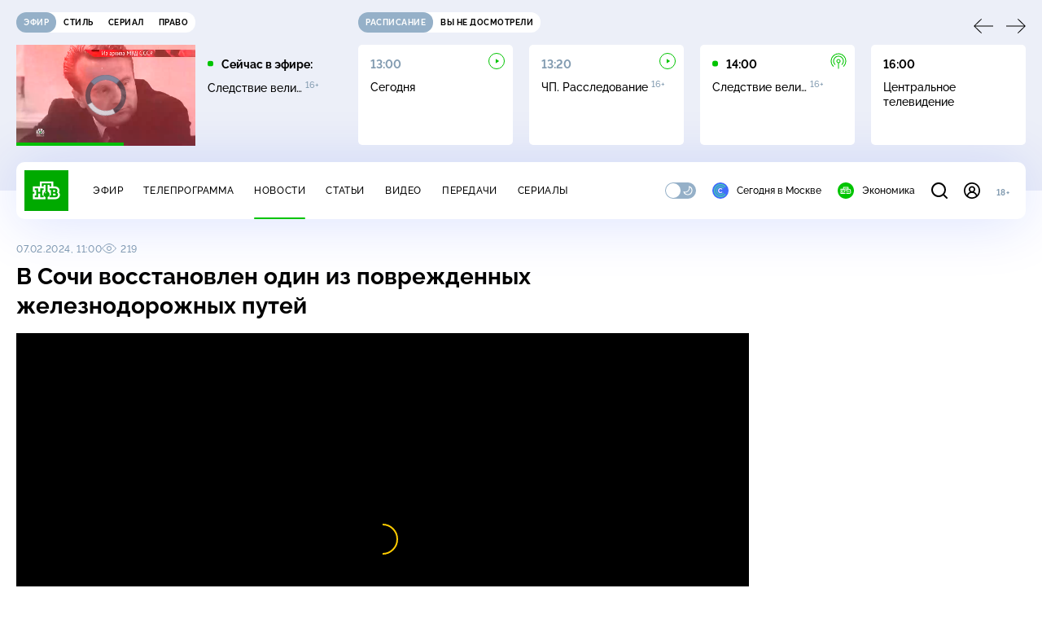

--- FILE ---
content_type: text/html; charset=UTF-8
request_url: https://www.ntv.ru/stories/new-amp/index.jsp
body_size: 2079
content:



<style>
html, body, .stories, .stories__content, amp-story-player  {
  width: 100%;
  height: 100%;
}
</style>
<html lang="en">
  <head>
    <meta charset="utf-8">
    <title>Российских борцов до 24&nbsp;лет допустили к&nbsp;соревнованиям с&nbsp;флагом и&nbsp;гимном. Сюжеты // НТВ.Ru</title>
    <meta name="deccription" content="Российских борцов до 24&nbsp;лет допустили к&nbsp;соревнованиям с&nbsp;флагом и&nbsp;гимном. Короткие сюжеты НТВ" />
    <link rel="canonical" href="/stories/new-amp">
    <meta name="viewport" content="width=device-width,minimum-scale=1,initial-scale=1">
    
      <meta property="og:image" content="https://cdn2-static.ntv.ru/home/news/2026/20260123/sport_kvadrat.jpg"/>
      <meta property="og:image:width" content="640" />
      <meta property="og:image:height" content="640" />
    

    <script async src="https://cdn.ampproject.org/amp-story-player-v0.js"></script>
    <link href="https://cdn.ampproject.org/amp-story-player-v0.css" rel="stylesheet" type="text/css" />

    <style page>
      @-webkit-keyframes loading {to {-webkit-transform: rotate(360deg);} }
      @-moz-keyframes loading { to { -moz-transform: rotate(360deg); } }
      @-ms-keyframes loading {to {-ms-transform: rotate(360deg);} }
      @keyframes loading { to { transform: rotate(360deg); }}

      .loader__icon {
        width: 40px;
        height: 40px;
        border-radius: 50%;
        background: transparent;
        position: absolute;
        top: calc(50% - 20px);
        left: calc(50% - 20px);

        border-top: 4px solid #00c400;
        border-right: 4px solid #00c400;
        border-bottom: 4px solid #eceff8;
        border-left: 4px solid #eceff8;

        -webkit-animation: loading 1.2s infinite linear;
        -moz-animation: loading 1.2s infinite linear;
        -ms-animation: loading 1.2s infinite linear;
        animation: loading 1.2s infinite linear;
      }

      html, body, amp-story-player {
        font-family: sans-serif;
        padding: 0;
        margin: 0;
        overflow: hidden;
      }

      .stories__content {
       width: 100%;
       height: 100%;
       position: relative;
       overflow: hidden;
      }
    </style>

    <script>
      const arr = [];
      let i = 0;
      
        arr.push({id: "66670", img: "/home/news/2026/20260123/sport_pre.jpg", order: i, stat: "key=KEKHJBKFKNKKJHKKKKKE-502FF7A573FCEE4C8DC6B29CA153231AC7E4DA87"});
        i++;
      
        arr.push({id: "66469", img: "/home/news/2026/20260120/test_pre.jpg", order: i, stat: "key=KEKHJBKFKNKKJHKIKJKN-FAD8846C4B7FF8E62FB066CB0134CAA8991D8D62"});
        i++;
      
        arr.push({id: "66669", img: "/home/news/2026/20260123/Bogomolov_pre.jpg", order: i, stat: "key=KEKHJBKFKNKKJHKKKJKN-3457D7D2BAF2869C105EF8C863EFCF8B3F6954CE"});
        i++;
      
        arr.push({id: "66668", img: "/home/news/2026/20260123/money_pre.jpg", order: i, stat: "key=KEKHJBKFKNKKJHKKKJKM-F7689E4DF38F005A4D6E5BB3A822BE5089188B87"});
        i++;
      
        arr.push({id: "66550", img: "/home/news/2026/20260121/MOK_pre.jpg", order: i, stat: "key=KEKHJBKFKNKKJHKJKIKE-3DCEA1ECC92F544705FD1C1169FC9BC72676677E"});
        i++;
      
        arr.push({id: "66570", img: "/home/news/2026/20260122/PDD_pre.jpg", order: i, stat: "key=KEKHJBKFKNKKJHKJKKKE-D29E8DEEC2AC889FDD5558B1A4D08BFE2512BC72"});
        i++;
      
        arr.push({id: "66666", img: "/home/news/2026/20260123/talk_pre68.jpg", order: i, stat: "key=KEKHJBKFKNKKJHKKKJKK-2E55949539672733DEB6039479445BDE89418732"});
        i++;
      
        arr.push({id: "66667", img: "/home/news/2026/20260123/ChP_pre43.jpg", order: i, stat: "key=KEKHJBKFKNKKJHKKKJKL-9BF604BD1543F02415AF324F64B43E98192058C5"});
        i++;
      
      let player = null;
      let prog = 0;
      let eventFromParent = false;
     
      window.addEventListener("load", ()=> {
        player = document.querySelector('amp-story-player');
        
        if (player.isReady) {
          window.parent.postMessage({ action: 'set_items', items: arr } , "*");
        } else {
          player.addEventListener('ready', () => {
            window.parent.postMessage({ action: 'set_items', items: arr } , "*");
          });
        }
      });
      window.addEventListener("message", async (e)=> {
        const ntv = /\/\/[a-z0-9-_]+\.ntv\.ru/;
        const ntv_channel = /\/\/[a-z0-9-_]+\.ntv-channel\.com/;
        const { origin, data } = e;
      
        if (!(origin.match(ntv) ||  origin.match(ntv_channel))) return;
        if (data.action === 'firstPlay') {
          player.play();
          const id = data.id;
          const current = arr.find((item, i) => item.id=== id);
          if (!current) return;
          if (arr[0].id === current.id) {
            player.rewind(null);  
          } else {
            player.show(null, "storis" + id);  
          }
           
          eventFromParent = true;
          player.addEventListener('storyNavigation', (event) => {
            if (!eventFromParent) {
              const dir = prog < event.detail.progress ? 'forward' : 'back';
              prog = event.detail.progress;
              window.parent.postMessage({ action: 'change_active', active: event.detail.pageId.replace('storis', ''), dir: dir } , "*");
            }
             eventFromParent = false;
          })
        }
       
        if (data.action === 'go') {
          eventFromParent = data.isChange;
          const id = data.id;
          const current = arr.find((item, i) => item.id=== id);
          if (!current) return;
          player.show(null, "storis" + id);
          player.play();
        }
        if (data.action === 'pause') {
          player.pause();
        }
      })
    </script>
  </head>
  <body>
    <link rel="preload" href="https://cdn2-static.ntv.ru/home/news/2026/20260123/sport_pre.jpg" as="image">
    <div class="stories">
      <div class="stories__content">
      <div class="loader__icon"></div>
        <amp-story-player style="width:100%;height:100%;" >
          <script type="application/json">
            { "behavior": { "autoplay": false }, "controls": [ { "name": "share","visibility": "hidden" } ] }
          </script>
          <a href="/stories/new-amp/content.jsp?id=66670_66469_66669_66668_66550_66570_66666_66667#embedMode=2" class="story">
            <img src="https://cdn2-static.ntv.ru/home/news/2026/20260123/sport_pre.jpg"  loading="lazy" amp-story-player-poster-img>
          </a>
        </amp-story-player>
      </div>
    </div>
  </body>
</html>


   

--- FILE ---
content_type: text/html
request_url: https://tns-counter.ru/nc01a**R%3Eundefined*ntv/ru/UTF-8/tmsec=mx3_ntv/794469963***
body_size: -71
content:
5AAF6D306974E145X1769267525:5AAF6D306974E145X1769267525

--- FILE ---
content_type: text/html; charset=UTF-8
request_url: https://www.ntv.ru/stories/new-amp/content.jsp?id=66670_66469_66669_66668_66550_66570_66666_66667
body_size: 1613
content:


<!doctype html>
<html amp lang="ru">
  <head>
    <meta charset="utf-8">
    <title>Российских борцов до 24&nbsp;лет допустили к&nbsp;соревнованиям с&nbsp;флагом и&nbsp;гимном. Сюжеты // НТВ.Ru</title>
    <meta NAME="DESCRIPTION" CONTENT="Российских борцов до 24&nbsp;лет допустили к&nbsp;соревнованиям с&nbsp;флагом и&nbsp;гимном. Короткие сюжеты НТВ" />
    <link rel="canonical" href="/stories/amp/new/66670/">
    <meta name="viewport" content="width=device-width,minimum-scale=1,initial-scale=1">
    
      <meta property="og:image" content="https://cdn2-static.ntv.ru/home/news/2026/20260123/sport_kvadrat.jpg"/>
      <meta property="og:image:width" content="640" />
      <meta property="og:image:height" content="640" />
    
    <style amp-boilerplate>body{-webkit-animation:-amp-start 8s steps(1,end) 0s 1 normal both;-moz-animation:-amp-start 8s steps(1,end) 0s 1 normal both;-ms-animation:-amp-start 8s steps(1,end) 0s 1 normal both;animation:-amp-start 8s steps(1,end) 0s 1 normal both}@-webkit-keyframes -amp-start{from{visibility:hidden}to{visibility:visible}}@-moz-keyframes -amp-start{from{visibility:hidden}to{visibility:visible}}@-ms-keyframes -amp-start{from{visibility:hidden}to{visibility:visible}}@-o-keyframes -amp-start{from{visibility:hidden}to{visibility:visible}}@keyframes -amp-start{from{visibility:hidden}to{visibility:visible}}</style><noscript><style amp-boilerplate>body{-webkit-animation:none;-moz-animation:none;-ms-animation:none;animation:none}</style></noscript>
    <script async src="https://cdn.ampproject.org/v0.js"></script>
    <script async custom-element="amp-video" src="https://cdn.ampproject.org/v0/amp-video-0.1.js"></script>
    <script async custom-element="amp-story" src="https://cdn.ampproject.org/v0/amp-story-1.0.js"></script>
    <script async custom-element="amp-analytics" src="https://cdn.ampproject.org/v0/amp-analytics-0.1.js"></script>

    <style amp-custom>
      body, html {
        overflow: hidden;
      }
      amp-story {
        color: #fff;
        overflow: hidden;
      }
      amp-story-page {
        background-color: #000;
      }
      amp-story-grid-layer.bottom {
        align-content:end;
      }
      amp-story-grid-layer.noedge {
        padding: 0px;
      }
      amp-story-grid-layer.center-text {
        align-content: center;
      }
   
    </style>
  </head>
  <body>

    <amp-story id="live-story" standalone
      title="Сюжеты НТВ" publisher="НТВ" publisher-logo-src="https://www.ntv.ru/images/ntv_logo_180.png"
      poster-portrait-src="https://cdn2-static.ntv.ru/home/news/2026/20260123/sport_pre.jpg"
       poster-square-src="/home/news/2026/20260123/sport_kvadrat.jpg">
      
      <amp-story-page id="storis66670" auto-advance-after="storis_video66670"  data-sort-time="1769185500">
        <amp-story-grid-layer template="fill">
          <amp-video id="storis_video66670" autoplay 
            width="720" height="1280" poster="https://cdn2-static.ntv.ru/home/news/2026/20260123/sport_pre.jpg" layout="responsive" crossorigin="anonymous"
          >
            <source src="//cdn2-vod-mp4.ntv.ru/news/2026/20260123/23_01_sport_hq9Vq0WkfaLulbtqvF_vert.mp4" type="video/mp4">
          </amp-video>
        </amp-story-grid-layer>
      </amp-story-page>
      
      <amp-story-page id="storis66469" auto-advance-after="storis_video66469"  data-sort-time="1769238000">
        <amp-story-grid-layer template="fill">
          <amp-video id="storis_video66469" autoplay 
            width="720" height="1280" poster="https://cdn2-static.ntv.ru/home/news/2026/20260120/test_pre.jpg" layout="responsive" crossorigin="anonymous"
          >
            <source src="//cdn2-vod-mp4.ntv.ru/news/2026/20260120/20_01_test_hq0Te2W2q04A3lbgEt_vert.mp4" type="video/mp4">
          </amp-video>
        </amp-story-grid-layer>
      </amp-story-page>
      
      <amp-story-page id="storis66669" auto-advance-after="storis_video66669"  data-sort-time="1769185200">
        <amp-story-grid-layer template="fill">
          <amp-video id="storis_video66669" autoplay 
            width="720" height="1280" poster="https://cdn2-static.ntv.ru/home/news/2026/20260123/Bogomolov_pre.jpg" layout="responsive" crossorigin="anonymous"
          >
            <source src="//cdn2-vod-mp4.ntv.ru/news/2026/20260123/23_01_Bogomolov_hq52TzCGVguVbowDi3_vert.mp4" type="video/mp4">
          </amp-video>
        </amp-story-grid-layer>
      </amp-story-page>
      
      <amp-story-page id="storis66668" auto-advance-after="storis_video66668"  data-sort-time="1769184900">
        <amp-story-grid-layer template="fill">
          <amp-video id="storis_video66668" autoplay 
            width="720" height="1280" poster="https://cdn2-static.ntv.ru/home/news/2026/20260123/money_pre.jpg" layout="responsive" crossorigin="anonymous"
          >
            <source src="//cdn2-vod-mp4.ntv.ru/news/2026/20260123/23_01_money_hqgsIf7gYw0523WhGu_vert.mp4" type="video/mp4">
          </amp-video>
        </amp-story-grid-layer>
      </amp-story-page>
      
      <amp-story-page id="storis66550" auto-advance-after="storis_video66550"  data-sort-time="1769238600">
        <amp-story-grid-layer template="fill">
          <amp-video id="storis_video66550" autoplay 
            width="720" height="1280" poster="https://cdn2-static.ntv.ru/home/news/2026/20260121/MOK_pre.jpg" layout="responsive" crossorigin="anonymous"
          >
            <source src="//cdn2-vod-mp4.ntv.ru/news/2026/20260121/21_01_MOK_hqZSl5oCUPgc33guqi_vert.mp4" type="video/mp4">
          </amp-video>
        </amp-story-grid-layer>
      </amp-story-page>
      
      <amp-story-page id="storis66570" auto-advance-after="storis_video66570"  data-sort-time="1769238300">
        <amp-story-grid-layer template="fill">
          <amp-video id="storis_video66570" autoplay 
            width="720" height="1280" poster="https://cdn2-static.ntv.ru/home/news/2026/20260122/PDD_pre.jpg" layout="responsive" crossorigin="anonymous"
          >
            <source src="//cdn2-vod-mp4.ntv.ru/news/2026/20260122/21_01_TPDD_hq2134eQlCkGNO33Av_vert.mp4" type="video/mp4">
          </amp-video>
        </amp-story-grid-layer>
      </amp-story-page>
      
      <amp-story-page id="storis66666" auto-advance-after="storis_video66666"  data-sort-time="1769184300">
        <amp-story-grid-layer template="fill">
          <amp-video id="storis_video66666" autoplay 
            width="720" height="1280" poster="https://cdn2-static.ntv.ru/home/news/2026/20260123/talk_pre68.jpg" layout="responsive" crossorigin="anonymous"
          >
            <source src="//cdn2-vod-mp4.ntv.ru/news/2026/20260123/23_01_talk_hqmGVtmaiGoRDiD4ku_vert.mp4" type="video/mp4">
          </amp-video>
        </amp-story-grid-layer>
      </amp-story-page>
      
      <amp-story-page id="storis66667" auto-advance-after="storis_video66667"  data-sort-time="1769184600">
        <amp-story-grid-layer template="fill">
          <amp-video id="storis_video66667" autoplay 
            width="720" height="1280" poster="https://cdn2-static.ntv.ru/home/news/2026/20260123/ChP_pre43.jpg" layout="responsive" crossorigin="anonymous"
          >
            <source src="//cdn2-vod-mp4.ntv.ru/news/2026/20260123/23_01_CHP_hqXxAu8KQK22QIqHEa_vert.mp4" type="video/mp4">
          </amp-video>
        </amp-story-grid-layer>
      </amp-story-page>
      
      <amp-analytics id="analytics_liveinternet">
        <script type="application/json">
          {
            "requests": {
            "pageview": "https://counter.yadro.ru/hit?uhttps%3A//www.ntv.ru/stories/amp/$REPLACE(${storyPageId},storis,);r${documentReferrer};s${screenWidth}*${screenHeight}*32;${random}" },
            "triggers": { "track pageview": { "on": "story-page-visible", "request": "pageview" } }
            }
        </script>
      </amp-analytics>
     
    </amp-story>
  </body>
</html>

--- FILE ---
content_type: application/javascript; charset=utf-8
request_url: https://cdn2-static.ntv.ru/frontend/js/player.js?v12122025
body_size: 237591
content:
!function(){var e,t,n,r,i={13490:function(e,t,n){"use strict";var r=n(58908);e.exports=function(e,t){return void 0===t&&(t=!1),function(n,i,o){if(n)e(n);else if(i.statusCode>=400&&i.statusCode<=599){var a=o;if(t)if(r.TextDecoder){var s=function(e){void 0===e&&(e="");return e.toLowerCase().split(";").reduce((function(e,t){var n=t.split("="),r=n[0],i=n[1];return"charset"===r.trim()?i.trim():e}),"utf-8")}(i.headers&&i.headers["content-type"]);try{a=new TextDecoder(s).decode(o)}catch(e){}}else a=String.fromCharCode.apply(null,new Uint8Array(o));e({cause:a})}else e(null,o)}}},9603:function(e,t,n){"use strict";var r=n(58908),i=n(10434),o=n(27376);s.httpHandler=n(13490);function a(e,t,n){var r=e;return o(t)?(n=t,"string"==typeof e&&(r={uri:e})):r=i({},t,{uri:e}),r.callback=n,r}function s(e,t,n){return u(t=a(e,t,n))}function u(e){if(void 0===e.callback)throw new Error("callback argument missing");var t=!1,n=function(n,r,i){t||(t=!0,e.callback(n,r,i))};function r(){var e=void 0;if(e=l.response?l.response:l.responseText||function(e){try{if("document"===e.responseType)return e.responseXML;var t=e.responseXML&&"parsererror"===e.responseXML.documentElement.nodeName;if(""===e.responseType&&!t)return e.responseXML}catch(e){}return null}(l),g)try{e=JSON.parse(e)}catch(e){}return e}function i(e){return clearTimeout(c),e instanceof Error||(e=new Error(""+(e||"Unknown XMLHttpRequest Error"))),e.statusCode=0,n(e,v)}function o(){if(!u){var t;clearTimeout(c),t=e.useXDR&&void 0===l.status?200:1223===l.status?204:l.status;var i=v,o=null;return 0!==t?(i={body:r(),statusCode:t,method:h,headers:{},url:d,rawRequest:l},l.getAllResponseHeaders&&(i.headers=function(e){var t={};return e?(e.trim().split("\n").forEach((function(e){var n=e.indexOf(":"),r=e.slice(0,n).trim().toLowerCase(),i=e.slice(n+1).trim();void 0===t[r]?t[r]=i:Array.isArray(t[r])?t[r].push(i):t[r]=[t[r],i]})),t):t}(l.getAllResponseHeaders()))):o=new Error("Internal XMLHttpRequest Error"),n(o,i,i.body)}}var a,u,l=e.xhr||null;l||(l=e.cors||e.useXDR?new s.XDomainRequest:new s.XMLHttpRequest);var c,d=l.url=e.uri||e.url,h=l.method=e.method||"GET",f=e.body||e.data,p=l.headers=e.headers||{},m=!!e.sync,g=!1,v={body:void 0,headers:{},statusCode:0,method:h,url:d,rawRequest:l};if("json"in e&&!1!==e.json&&(g=!0,p.accept||p.Accept||(p.Accept="application/json"),"GET"!==h&&"HEAD"!==h&&(p["content-type"]||p["Content-Type"]||(p["Content-Type"]="application/json"),f=JSON.stringify(!0===e.json?f:e.json))),l.onreadystatechange=function(){4===l.readyState&&setTimeout(o,0)},l.onload=o,l.onerror=i,l.onprogress=function(){},l.onabort=function(){u=!0},l.ontimeout=i,l.open(h,d,!m,e.username,e.password),m||(l.withCredentials=!!e.withCredentials),!m&&e.timeout>0&&(c=setTimeout((function(){if(!u){u=!0,l.abort("timeout");var e=new Error("XMLHttpRequest timeout");e.code="ETIMEDOUT",i(e)}}),e.timeout)),l.setRequestHeader)for(a in p)p.hasOwnProperty(a)&&l.setRequestHeader(a,p[a]);else if(e.headers&&!function(e){for(var t in e)if(e.hasOwnProperty(t))return!1;return!0}(e.headers))throw new Error("Headers cannot be set on an XDomainRequest object");return"responseType"in e&&(l.responseType=e.responseType),"beforeSend"in e&&"function"==typeof e.beforeSend&&e.beforeSend(l),l.send(f||null),l}e.exports=s,e.exports.default=s,s.XMLHttpRequest=r.XMLHttpRequest||function(){},s.XDomainRequest="withCredentials"in new s.XMLHttpRequest?s.XMLHttpRequest:r.XDomainRequest,function(e,t){for(var n=0;n<e.length;n++)t(e[n])}(["get","put","post","patch","head","delete"],(function(e){s["delete"===e?"del":e]=function(t,n,r){return(n=a(t,n,r)).method=e.toUpperCase(),u(n)}}))},72167:function(e,t){"use strict";function n(e,t){return void 0===t&&(t=Object),t&&"function"==typeof t.freeze?t.freeze(e):e}var r=n({HTML:"text/html",isHTML:function(e){return e===r.HTML},XML_APPLICATION:"application/xml",XML_TEXT:"text/xml",XML_XHTML_APPLICATION:"application/xhtml+xml",XML_SVG_IMAGE:"image/svg+xml"}),i=n({HTML:"http://www.w3.org/1999/xhtml",isHTML:function(e){return e===i.HTML},SVG:"http://www.w3.org/2000/svg",XML:"http://www.w3.org/XML/1998/namespace",XMLNS:"http://www.w3.org/2000/xmlns/"});t.find=function(e,t,n){if(void 0===n&&(n=Array.prototype),e&&"function"==typeof n.find)return n.find.call(e,t);for(var r=0;r<e.length;r++)if(Object.prototype.hasOwnProperty.call(e,r)){var i=e[r];if(t.call(void 0,i,r,e))return i}},t.freeze=n,t.MIME_TYPE=r,t.NAMESPACE=i},86129:function(e,t,n){var r=n(72167),i=n(41146),o=n(31045),a=n(76925),s=i.DOMImplementation,u=r.NAMESPACE,l=a.ParseError,c=a.XMLReader;function d(e){this.options=e||{locator:{}}}function h(){this.cdata=!1}function f(e,t){t.lineNumber=e.lineNumber,t.columnNumber=e.columnNumber}function p(e){if(e)return"\n@"+(e.systemId||"")+"#[line:"+e.lineNumber+",col:"+e.columnNumber+"]"}function m(e,t,n){return"string"==typeof e?e.substr(t,n):e.length>=t+n||t?new java.lang.String(e,t,n)+"":e}function g(e,t){e.currentElement?e.currentElement.appendChild(t):e.doc.appendChild(t)}d.prototype.parseFromString=function(e,t){var n=this.options,r=new c,i=n.domBuilder||new h,a=n.errorHandler,s=n.locator,l=n.xmlns||{},d=/\/x?html?$/.test(t),f=d?o.HTML_ENTITIES:o.XML_ENTITIES;return s&&i.setDocumentLocator(s),r.errorHandler=function(e,t,n){if(!e){if(t instanceof h)return t;e=t}var r={},i=e instanceof Function;function o(t){var o=e[t];!o&&i&&(o=2==e.length?function(n){e(t,n)}:e),r[t]=o&&function(e){o("[xmldom "+t+"]\t"+e+p(n))}||function(){}}return n=n||{},o("warning"),o("error"),o("fatalError"),r}(a,i,s),r.domBuilder=n.domBuilder||i,d&&(l[""]=u.HTML),l.xml=l.xml||u.XML,e&&"string"==typeof e?r.parse(e,l,f):r.errorHandler.error("invalid doc source"),i.doc},h.prototype={startDocument:function(){this.doc=(new s).createDocument(null,null,null),this.locator&&(this.doc.documentURI=this.locator.systemId)},startElement:function(e,t,n,r){var i=this.doc,o=i.createElementNS(e,n||t),a=r.length;g(this,o),this.currentElement=o,this.locator&&f(this.locator,o);for(var s=0;s<a;s++){e=r.getURI(s);var u=r.getValue(s),l=(n=r.getQName(s),i.createAttributeNS(e,n));this.locator&&f(r.getLocator(s),l),l.value=l.nodeValue=u,o.setAttributeNode(l)}},endElement:function(e,t,n){var r=this.currentElement;r.tagName;this.currentElement=r.parentNode},startPrefixMapping:function(e,t){},endPrefixMapping:function(e){},processingInstruction:function(e,t){var n=this.doc.createProcessingInstruction(e,t);this.locator&&f(this.locator,n),g(this,n)},ignorableWhitespace:function(e,t,n){},characters:function(e,t,n){if(e=m.apply(this,arguments)){if(this.cdata)var r=this.doc.createCDATASection(e);else r=this.doc.createTextNode(e);this.currentElement?this.currentElement.appendChild(r):/^\s*$/.test(e)&&this.doc.appendChild(r),this.locator&&f(this.locator,r)}},skippedEntity:function(e){},endDocument:function(){this.doc.normalize()},setDocumentLocator:function(e){(this.locator=e)&&(e.lineNumber=0)},comment:function(e,t,n){e=m.apply(this,arguments);var r=this.doc.createComment(e);this.locator&&f(this.locator,r),g(this,r)},startCDATA:function(){this.cdata=!0},endCDATA:function(){this.cdata=!1},startDTD:function(e,t,n){var r=this.doc.implementation;if(r&&r.createDocumentType){var i=r.createDocumentType(e,t,n);this.locator&&f(this.locator,i),g(this,i),this.doc.doctype=i}},warning:function(e){console.warn("[xmldom warning]\t"+e,p(this.locator))},error:function(e){console.error("[xmldom error]\t"+e,p(this.locator))},fatalError:function(e){throw new l(e,this.locator)}},"endDTD,startEntity,endEntity,attributeDecl,elementDecl,externalEntityDecl,internalEntityDecl,resolveEntity,getExternalSubset,notationDecl,unparsedEntityDecl".replace(/\w+/g,(function(e){h.prototype[e]=function(){return null}})),t.DOMParser=d,i.DOMImplementation,i.XMLSerializer},41146:function(e,t,n){var r=n(72167),i=r.find,o=r.NAMESPACE;function a(e){return""!==e}function s(e,t){return e.hasOwnProperty(t)||(e[t]=!0),e}function u(e){if(!e)return[];var t=function(e){return e?e.split(/[\t\n\f\r ]+/).filter(a):[]}(e);return Object.keys(t.reduce(s,{}))}function l(e,t){for(var n in e)Object.prototype.hasOwnProperty.call(e,n)&&(t[n]=e[n])}function c(e,t){var n=e.prototype;if(!(n instanceof t)){function r(){}r.prototype=t.prototype,l(n,r=new r),e.prototype=n=r}n.constructor!=e&&("function"!=typeof e&&console.error("unknown Class:"+e),n.constructor=e)}var d={},h=d.ELEMENT_NODE=1,f=d.ATTRIBUTE_NODE=2,p=d.TEXT_NODE=3,m=d.CDATA_SECTION_NODE=4,g=d.ENTITY_REFERENCE_NODE=5,v=d.ENTITY_NODE=6,y=d.PROCESSING_INSTRUCTION_NODE=7,A=d.COMMENT_NODE=8,b=d.DOCUMENT_NODE=9,_=d.DOCUMENT_TYPE_NODE=10,T=d.DOCUMENT_FRAGMENT_NODE=11,w=d.NOTATION_NODE=12,S={},E={},k=(S.INDEX_SIZE_ERR=(E[1]="Index size error",1),S.DOMSTRING_SIZE_ERR=(E[2]="DOMString size error",2),S.HIERARCHY_REQUEST_ERR=(E[3]="Hierarchy request error",3)),C=(S.WRONG_DOCUMENT_ERR=(E[4]="Wrong document",4),S.INVALID_CHARACTER_ERR=(E[5]="Invalid character",5),S.NO_DATA_ALLOWED_ERR=(E[6]="No data allowed",6),S.NO_MODIFICATION_ALLOWED_ERR=(E[7]="No modification allowed",7),S.NOT_FOUND_ERR=(E[8]="Not found",8)),x=(S.NOT_SUPPORTED_ERR=(E[9]="Not supported",9),S.INUSE_ATTRIBUTE_ERR=(E[10]="Attribute in use",10));S.INVALID_STATE_ERR=(E[11]="Invalid state",11),S.SYNTAX_ERR=(E[12]="Syntax error",12),S.INVALID_MODIFICATION_ERR=(E[13]="Invalid modification",13),S.NAMESPACE_ERR=(E[14]="Invalid namespace",14),S.INVALID_ACCESS_ERR=(E[15]="Invalid access",15);function L(e,t){if(t instanceof Error)var n=t;else n=this,Error.call(this,E[e]),this.message=E[e],Error.captureStackTrace&&Error.captureStackTrace(this,L);return n.code=e,t&&(this.message=this.message+": "+t),n}function O(){}function P(e,t){this._node=e,this._refresh=t,I(this)}function I(e){var t=e._node._inc||e._node.ownerDocument._inc;if(e._inc!=t){var n=e._refresh(e._node);Ae(e,"length",n.length),l(n,e),e._inc=t}}function D(){}function j(e,t){for(var n=e.length;n--;)if(e[n]===t)return n}function R(e,t,n,r){if(r?t[j(t,r)]=n:t[t.length++]=n,e){n.ownerElement=e;var i=e.ownerDocument;i&&(r&&H(i,e,r),function(e,t,n){e&&e._inc++,n.namespaceURI===o.XMLNS&&(t._nsMap[n.prefix?n.localName:""]=n.value)}(i,e,n))}}function M(e,t,n){var r=j(t,n);if(!(r>=0))throw new L(C,new Error(e.tagName+"@"+n));for(var i=t.length-1;r<i;)t[r]=t[++r];if(t.length=i,e){var o=e.ownerDocument;o&&(H(o,e,n),n.ownerElement=null)}}function N(){}function B(){}function U(e){return("<"==e?"&lt;":">"==e&&"&gt;")||"&"==e&&"&amp;"||'"'==e&&"&quot;"||"&#"+e.charCodeAt()+";"}function F(e,t){if(t(e))return!0;if(e=e.firstChild)do{if(F(e,t))return!0}while(e=e.nextSibling)}function V(){this.ownerDocument=this}function H(e,t,n,r){e&&e._inc++,n.namespaceURI===o.XMLNS&&delete t._nsMap[n.prefix?n.localName:""]}function q(e,t,n){if(e&&e._inc){e._inc++;var r=t.childNodes;if(n)r[r.length++]=n;else{for(var i=t.firstChild,o=0;i;)r[o++]=i,i=i.nextSibling;r.length=o,delete r[r.length]}}}function G(e,t){var n=t.previousSibling,r=t.nextSibling;return n?n.nextSibling=r:e.firstChild=r,r?r.previousSibling=n:e.lastChild=n,t.parentNode=null,t.previousSibling=null,t.nextSibling=null,q(e.ownerDocument,e),t}function W(e){return e&&e.nodeType===B.DOCUMENT_TYPE_NODE}function Q(e){return e&&e.nodeType===B.ELEMENT_NODE}function Z(e){return e&&e.nodeType===B.TEXT_NODE}function X(e,t){var n=e.childNodes||[];if(i(n,Q)||W(t))return!1;var r=i(n,W);return!(t&&r&&n.indexOf(r)>n.indexOf(t))}function Y(e,t){var n=e.childNodes||[];if(i(n,(function(e){return Q(e)&&e!==t})))return!1;var r=i(n,W);return!(t&&r&&n.indexOf(r)>n.indexOf(t))}function z(e,t,n){if(!function(e){return e&&(e.nodeType===B.DOCUMENT_NODE||e.nodeType===B.DOCUMENT_FRAGMENT_NODE||e.nodeType===B.ELEMENT_NODE)}(e))throw new L(k,"Unexpected parent node type "+e.nodeType);if(n&&n.parentNode!==e)throw new L(C,"child not in parent");if(!function(e){return e&&(Q(e)||Z(e)||W(e)||e.nodeType===B.DOCUMENT_FRAGMENT_NODE||e.nodeType===B.COMMENT_NODE||e.nodeType===B.PROCESSING_INSTRUCTION_NODE)}(t)||W(t)&&e.nodeType!==B.DOCUMENT_NODE)throw new L(k,"Unexpected node type "+t.nodeType+" for parent node type "+e.nodeType)}function K(e,t,n){var r=e.childNodes||[],o=t.childNodes||[];if(t.nodeType===B.DOCUMENT_FRAGMENT_NODE){var a=o.filter(Q);if(a.length>1||i(o,Z))throw new L(k,"More than one element or text in fragment");if(1===a.length&&!X(e,n))throw new L(k,"Element in fragment can not be inserted before doctype")}if(Q(t)&&!X(e,n))throw new L(k,"Only one element can be added and only after doctype");if(W(t)){if(i(r,W))throw new L(k,"Only one doctype is allowed");var s=i(r,Q);if(n&&r.indexOf(s)<r.indexOf(n))throw new L(k,"Doctype can only be inserted before an element");if(!n&&s)throw new L(k,"Doctype can not be appended since element is present")}}function J(e,t,n){var r=e.childNodes||[],o=t.childNodes||[];if(t.nodeType===B.DOCUMENT_FRAGMENT_NODE){var a=o.filter(Q);if(a.length>1||i(o,Z))throw new L(k,"More than one element or text in fragment");if(1===a.length&&!Y(e,n))throw new L(k,"Element in fragment can not be inserted before doctype")}if(Q(t)&&!Y(e,n))throw new L(k,"Only one element can be added and only after doctype");if(W(t)){if(i(r,(function(e){return W(e)&&e!==n})))throw new L(k,"Only one doctype is allowed");var s=i(r,Q);if(n&&r.indexOf(s)<r.indexOf(n))throw new L(k,"Doctype can only be inserted before an element")}}function $(e,t,n,r){z(e,t,n),e.nodeType===B.DOCUMENT_NODE&&(r||K)(e,t,n);var i=t.parentNode;if(i&&i.removeChild(t),t.nodeType===T){var o=t.firstChild;if(null==o)return t;var a=t.lastChild}else o=a=t;var s=n?n.previousSibling:e.lastChild;o.previousSibling=s,a.nextSibling=n,s?s.nextSibling=o:e.firstChild=o,null==n?e.lastChild=a:n.previousSibling=a;do{o.parentNode=e}while(o!==a&&(o=o.nextSibling));return q(e.ownerDocument||e,e),t.nodeType==T&&(t.firstChild=t.lastChild=null),t}function ee(){this._nsMap={}}function te(){}function ne(){}function re(){}function ie(){}function oe(){}function ae(){}function se(){}function ue(){}function le(){}function ce(){}function de(){}function he(){}function fe(e,t){var n=[],r=9==this.nodeType&&this.documentElement||this,i=r.prefix,o=r.namespaceURI;if(o&&null==i&&null==(i=r.lookupPrefix(o)))var a=[{namespace:o,prefix:null}];return ge(this,n,e,t,a),n.join("")}function pe(e,t,n){var r=e.prefix||"",i=e.namespaceURI;if(!i)return!1;if("xml"===r&&i===o.XML||i===o.XMLNS)return!1;for(var a=n.length;a--;){var s=n[a];if(s.prefix===r)return s.namespace!==i}return!0}function me(e,t,n){e.push(" ",t,'="',n.replace(/[<&"]/g,U),'"')}function ge(e,t,n,r,i){if(i||(i=[]),r){if(!(e=r(e)))return;if("string"==typeof e)return void t.push(e)}switch(e.nodeType){case h:var a=e.attributes,s=a.length,u=e.firstChild,l=e.tagName,c=l;if(!(n=o.isHTML(e.namespaceURI)||n)&&!e.prefix&&e.namespaceURI){for(var d,v=0;v<a.length;v++)if("xmlns"===a.item(v).name){d=a.item(v).value;break}if(!d)for(var w=i.length-1;w>=0;w--){if(""===(S=i[w]).prefix&&S.namespace===e.namespaceURI){d=S.namespace;break}}if(d!==e.namespaceURI)for(w=i.length-1;w>=0;w--){var S;if((S=i[w]).namespace===e.namespaceURI){S.prefix&&(c=S.prefix+":"+l);break}}}t.push("<",c);for(var E=0;E<s;E++){"xmlns"==(k=a.item(E)).prefix?i.push({prefix:k.localName,namespace:k.value}):"xmlns"==k.nodeName&&i.push({prefix:"",namespace:k.value})}for(E=0;E<s;E++){var k,C,x;if(pe(k=a.item(E),0,i))me(t,(C=k.prefix||"")?"xmlns:"+C:"xmlns",x=k.namespaceURI),i.push({prefix:C,namespace:x});ge(k,t,n,r,i)}if(l===c&&pe(e,0,i))me(t,(C=e.prefix||"")?"xmlns:"+C:"xmlns",x=e.namespaceURI),i.push({prefix:C,namespace:x});if(u||n&&!/^(?:meta|link|img|br|hr|input)$/i.test(l)){if(t.push(">"),n&&/^script$/i.test(l))for(;u;)u.data?t.push(u.data):ge(u,t,n,r,i.slice()),u=u.nextSibling;else for(;u;)ge(u,t,n,r,i.slice()),u=u.nextSibling;t.push("</",c,">")}else t.push("/>");return;case b:case T:for(u=e.firstChild;u;)ge(u,t,n,r,i.slice()),u=u.nextSibling;return;case f:return me(t,e.name,e.value);case p:return t.push(e.data.replace(/[<&]/g,U).replace(/]]>/g,"]]&gt;"));case m:return t.push("<![CDATA[",e.data,"]]>");case A:return t.push("\x3c!--",e.data,"--\x3e");case _:var L=e.publicId,O=e.systemId;if(t.push("<!DOCTYPE ",e.name),L)t.push(" PUBLIC ",L),O&&"."!=O&&t.push(" ",O),t.push(">");else if(O&&"."!=O)t.push(" SYSTEM ",O,">");else{var P=e.internalSubset;P&&t.push(" [",P,"]"),t.push(">")}return;case y:return t.push("<?",e.target," ",e.data,"?>");case g:return t.push("&",e.nodeName,";");default:t.push("??",e.nodeName)}}function ve(e,t,n){var r;switch(t.nodeType){case h:(r=t.cloneNode(!1)).ownerDocument=e;case T:break;case f:n=!0}if(r||(r=t.cloneNode(!1)),r.ownerDocument=e,r.parentNode=null,n)for(var i=t.firstChild;i;)r.appendChild(ve(e,i,n)),i=i.nextSibling;return r}function ye(e,t,n){var r=new t.constructor;for(var i in t)if(Object.prototype.hasOwnProperty.call(t,i)){var o=t[i];"object"!=typeof o&&o!=r[i]&&(r[i]=o)}switch(t.childNodes&&(r.childNodes=new O),r.ownerDocument=e,r.nodeType){case h:var a=t.attributes,s=r.attributes=new D,u=a.length;s._ownerElement=r;for(var l=0;l<u;l++)r.setAttributeNode(ye(e,a.item(l),!0));break;case f:n=!0}if(n)for(var c=t.firstChild;c;)r.appendChild(ye(e,c,n)),c=c.nextSibling;return r}function Ae(e,t,n){e[t]=n}L.prototype=Error.prototype,l(S,L),O.prototype={length:0,item:function(e){return this[e]||null},toString:function(e,t){for(var n=[],r=0;r<this.length;r++)ge(this[r],n,e,t);return n.join("")},filter:function(e){return Array.prototype.filter.call(this,e)},indexOf:function(e){return Array.prototype.indexOf.call(this,e)}},P.prototype.item=function(e){return I(this),this[e]},c(P,O),D.prototype={length:0,item:O.prototype.item,getNamedItem:function(e){for(var t=this.length;t--;){var n=this[t];if(n.nodeName==e)return n}},setNamedItem:function(e){var t=e.ownerElement;if(t&&t!=this._ownerElement)throw new L(x);var n=this.getNamedItem(e.nodeName);return R(this._ownerElement,this,e,n),n},setNamedItemNS:function(e){var t,n=e.ownerElement;if(n&&n!=this._ownerElement)throw new L(x);return t=this.getNamedItemNS(e.namespaceURI,e.localName),R(this._ownerElement,this,e,t),t},removeNamedItem:function(e){var t=this.getNamedItem(e);return M(this._ownerElement,this,t),t},removeNamedItemNS:function(e,t){var n=this.getNamedItemNS(e,t);return M(this._ownerElement,this,n),n},getNamedItemNS:function(e,t){for(var n=this.length;n--;){var r=this[n];if(r.localName==t&&r.namespaceURI==e)return r}return null}},N.prototype={hasFeature:function(e,t){return!0},createDocument:function(e,t,n){var r=new V;if(r.implementation=this,r.childNodes=new O,r.doctype=n||null,n&&r.appendChild(n),t){var i=r.createElementNS(e,t);r.appendChild(i)}return r},createDocumentType:function(e,t,n){var r=new ae;return r.name=e,r.nodeName=e,r.publicId=t||"",r.systemId=n||"",r}},B.prototype={firstChild:null,lastChild:null,previousSibling:null,nextSibling:null,attributes:null,parentNode:null,childNodes:null,ownerDocument:null,nodeValue:null,namespaceURI:null,prefix:null,localName:null,insertBefore:function(e,t){return $(this,e,t)},replaceChild:function(e,t){$(this,e,t,J),t&&this.removeChild(t)},removeChild:function(e){return G(this,e)},appendChild:function(e){return this.insertBefore(e,null)},hasChildNodes:function(){return null!=this.firstChild},cloneNode:function(e){return ye(this.ownerDocument||this,this,e)},normalize:function(){for(var e=this.firstChild;e;){var t=e.nextSibling;t&&t.nodeType==p&&e.nodeType==p?(this.removeChild(t),e.appendData(t.data)):(e.normalize(),e=t)}},isSupported:function(e,t){return this.ownerDocument.implementation.hasFeature(e,t)},hasAttributes:function(){return this.attributes.length>0},lookupPrefix:function(e){for(var t=this;t;){var n=t._nsMap;if(n)for(var r in n)if(Object.prototype.hasOwnProperty.call(n,r)&&n[r]===e)return r;t=t.nodeType==f?t.ownerDocument:t.parentNode}return null},lookupNamespaceURI:function(e){for(var t=this;t;){var n=t._nsMap;if(n&&e in n&&Object.prototype.hasOwnProperty.call(n,e))return n[e];t=t.nodeType==f?t.ownerDocument:t.parentNode}return null},isDefaultNamespace:function(e){return null==this.lookupPrefix(e)}},l(d,B),l(d,B.prototype),V.prototype={nodeName:"#document",nodeType:b,doctype:null,documentElement:null,_inc:1,insertBefore:function(e,t){if(e.nodeType==T){for(var n=e.firstChild;n;){var r=n.nextSibling;this.insertBefore(n,t),n=r}return e}return $(this,e,t),e.ownerDocument=this,null===this.documentElement&&e.nodeType===h&&(this.documentElement=e),e},removeChild:function(e){return this.documentElement==e&&(this.documentElement=null),G(this,e)},replaceChild:function(e,t){$(this,e,t,J),e.ownerDocument=this,t&&this.removeChild(t),Q(e)&&(this.documentElement=e)},importNode:function(e,t){return ve(this,e,t)},getElementById:function(e){var t=null;return F(this.documentElement,(function(n){if(n.nodeType==h&&n.getAttribute("id")==e)return t=n,!0})),t},getElementsByClassName:function(e){var t=u(e);return new P(this,(function(n){var r=[];return t.length>0&&F(n.documentElement,(function(i){if(i!==n&&i.nodeType===h){var o=i.getAttribute("class");if(o){var a=e===o;if(!a){var s=u(o);a=t.every((l=s,function(e){return l&&-1!==l.indexOf(e)}))}a&&r.push(i)}}var l})),r}))},createElement:function(e){var t=new ee;return t.ownerDocument=this,t.nodeName=e,t.tagName=e,t.localName=e,t.childNodes=new O,(t.attributes=new D)._ownerElement=t,t},createDocumentFragment:function(){var e=new ce;return e.ownerDocument=this,e.childNodes=new O,e},createTextNode:function(e){var t=new re;return t.ownerDocument=this,t.appendData(e),t},createComment:function(e){var t=new ie;return t.ownerDocument=this,t.appendData(e),t},createCDATASection:function(e){var t=new oe;return t.ownerDocument=this,t.appendData(e),t},createProcessingInstruction:function(e,t){var n=new de;return n.ownerDocument=this,n.tagName=n.target=e,n.nodeValue=n.data=t,n},createAttribute:function(e){var t=new te;return t.ownerDocument=this,t.name=e,t.nodeName=e,t.localName=e,t.specified=!0,t},createEntityReference:function(e){var t=new le;return t.ownerDocument=this,t.nodeName=e,t},createElementNS:function(e,t){var n=new ee,r=t.split(":"),i=n.attributes=new D;return n.childNodes=new O,n.ownerDocument=this,n.nodeName=t,n.tagName=t,n.namespaceURI=e,2==r.length?(n.prefix=r[0],n.localName=r[1]):n.localName=t,i._ownerElement=n,n},createAttributeNS:function(e,t){var n=new te,r=t.split(":");return n.ownerDocument=this,n.nodeName=t,n.name=t,n.namespaceURI=e,n.specified=!0,2==r.length?(n.prefix=r[0],n.localName=r[1]):n.localName=t,n}},c(V,B),ee.prototype={nodeType:h,hasAttribute:function(e){return null!=this.getAttributeNode(e)},getAttribute:function(e){var t=this.getAttributeNode(e);return t&&t.value||""},getAttributeNode:function(e){return this.attributes.getNamedItem(e)},setAttribute:function(e,t){var n=this.ownerDocument.createAttribute(e);n.value=n.nodeValue=""+t,this.setAttributeNode(n)},removeAttribute:function(e){var t=this.getAttributeNode(e);t&&this.removeAttributeNode(t)},appendChild:function(e){return e.nodeType===T?this.insertBefore(e,null):function(e,t){return t.parentNode&&t.parentNode.removeChild(t),t.parentNode=e,t.previousSibling=e.lastChild,t.nextSibling=null,t.previousSibling?t.previousSibling.nextSibling=t:e.firstChild=t,e.lastChild=t,q(e.ownerDocument,e,t),t}(this,e)},setAttributeNode:function(e){return this.attributes.setNamedItem(e)},setAttributeNodeNS:function(e){return this.attributes.setNamedItemNS(e)},removeAttributeNode:function(e){return this.attributes.removeNamedItem(e.nodeName)},removeAttributeNS:function(e,t){var n=this.getAttributeNodeNS(e,t);n&&this.removeAttributeNode(n)},hasAttributeNS:function(e,t){return null!=this.getAttributeNodeNS(e,t)},getAttributeNS:function(e,t){var n=this.getAttributeNodeNS(e,t);return n&&n.value||""},setAttributeNS:function(e,t,n){var r=this.ownerDocument.createAttributeNS(e,t);r.value=r.nodeValue=""+n,this.setAttributeNode(r)},getAttributeNodeNS:function(e,t){return this.attributes.getNamedItemNS(e,t)},getElementsByTagName:function(e){return new P(this,(function(t){var n=[];return F(t,(function(r){r===t||r.nodeType!=h||"*"!==e&&r.tagName!=e||n.push(r)})),n}))},getElementsByTagNameNS:function(e,t){return new P(this,(function(n){var r=[];return F(n,(function(i){i===n||i.nodeType!==h||"*"!==e&&i.namespaceURI!==e||"*"!==t&&i.localName!=t||r.push(i)})),r}))}},V.prototype.getElementsByTagName=ee.prototype.getElementsByTagName,V.prototype.getElementsByTagNameNS=ee.prototype.getElementsByTagNameNS,c(ee,B),te.prototype.nodeType=f,c(te,B),ne.prototype={data:"",substringData:function(e,t){return this.data.substring(e,e+t)},appendData:function(e){e=this.data+e,this.nodeValue=this.data=e,this.length=e.length},insertData:function(e,t){this.replaceData(e,0,t)},appendChild:function(e){throw new Error(E[k])},deleteData:function(e,t){this.replaceData(e,t,"")},replaceData:function(e,t,n){n=this.data.substring(0,e)+n+this.data.substring(e+t),this.nodeValue=this.data=n,this.length=n.length}},c(ne,B),re.prototype={nodeName:"#text",nodeType:p,splitText:function(e){var t=this.data,n=t.substring(e);t=t.substring(0,e),this.data=this.nodeValue=t,this.length=t.length;var r=this.ownerDocument.createTextNode(n);return this.parentNode&&this.parentNode.insertBefore(r,this.nextSibling),r}},c(re,ne),ie.prototype={nodeName:"#comment",nodeType:A},c(ie,ne),oe.prototype={nodeName:"#cdata-section",nodeType:m},c(oe,ne),ae.prototype.nodeType=_,c(ae,B),se.prototype.nodeType=w,c(se,B),ue.prototype.nodeType=v,c(ue,B),le.prototype.nodeType=g,c(le,B),ce.prototype.nodeName="#document-fragment",ce.prototype.nodeType=T,c(ce,B),de.prototype.nodeType=y,c(de,B),he.prototype.serializeToString=function(e,t,n){return fe.call(e,t,n)},B.prototype.toString=fe;try{if(Object.defineProperty){function be(e){switch(e.nodeType){case h:case T:var t=[];for(e=e.firstChild;e;)7!==e.nodeType&&8!==e.nodeType&&t.push(be(e)),e=e.nextSibling;return t.join("");default:return e.nodeValue}}Object.defineProperty(P.prototype,"length",{get:function(){return I(this),this.$$length}}),Object.defineProperty(B.prototype,"textContent",{get:function(){return be(this)},set:function(e){switch(this.nodeType){case h:case T:for(;this.firstChild;)this.removeChild(this.firstChild);(e||String(e))&&this.appendChild(this.ownerDocument.createTextNode(e));break;default:this.data=e,this.value=e,this.nodeValue=e}}}),Ae=function(e,t,n){e["$$"+t]=n}}}catch(_e){}t.DocumentType=ae,t.DOMException=L,t.DOMImplementation=N,t.Element=ee,t.Node=B,t.NodeList=O,t.XMLSerializer=he},31045:function(e,t,n){var r=n(72167).freeze;t.XML_ENTITIES=r({amp:"&",apos:"'",gt:">",lt:"<",quot:'"'}),t.HTML_ENTITIES=r({lt:"<",gt:">",amp:"&",quot:'"',apos:"'",Agrave:"À",Aacute:"Á",Acirc:"Â",Atilde:"Ã",Auml:"Ä",Aring:"Å",AElig:"Æ",Ccedil:"Ç",Egrave:"È",Eacute:"É",Ecirc:"Ê",Euml:"Ë",Igrave:"Ì",Iacute:"Í",Icirc:"Î",Iuml:"Ï",ETH:"Ð",Ntilde:"Ñ",Ograve:"Ò",Oacute:"Ó",Ocirc:"Ô",Otilde:"Õ",Ouml:"Ö",Oslash:"Ø",Ugrave:"Ù",Uacute:"Ú",Ucirc:"Û",Uuml:"Ü",Yacute:"Ý",THORN:"Þ",szlig:"ß",agrave:"à",aacute:"á",acirc:"â",atilde:"ã",auml:"ä",aring:"å",aelig:"æ",ccedil:"ç",egrave:"è",eacute:"é",ecirc:"ê",euml:"ë",igrave:"ì",iacute:"í",icirc:"î",iuml:"ï",eth:"ð",ntilde:"ñ",ograve:"ò",oacute:"ó",ocirc:"ô",otilde:"õ",ouml:"ö",oslash:"ø",ugrave:"ù",uacute:"ú",ucirc:"û",uuml:"ü",yacute:"ý",thorn:"þ",yuml:"ÿ",nbsp:" ",iexcl:"¡",cent:"¢",pound:"£",curren:"¤",yen:"¥",brvbar:"¦",sect:"§",uml:"¨",copy:"©",ordf:"ª",laquo:"«",not:"¬",shy:"­­",reg:"®",macr:"¯",deg:"°",plusmn:"±",sup2:"²",sup3:"³",acute:"´",micro:"µ",para:"¶",middot:"·",cedil:"¸",sup1:"¹",ordm:"º",raquo:"»",frac14:"¼",frac12:"½",frac34:"¾",iquest:"¿",times:"×",divide:"÷",forall:"∀",part:"∂",exist:"∃",empty:"∅",nabla:"∇",isin:"∈",notin:"∉",ni:"∋",prod:"∏",sum:"∑",minus:"−",lowast:"∗",radic:"√",prop:"∝",infin:"∞",ang:"∠",and:"∧",or:"∨",cap:"∩",cup:"∪",int:"∫",there4:"∴",sim:"∼",cong:"≅",asymp:"≈",ne:"≠",equiv:"≡",le:"≤",ge:"≥",sub:"⊂",sup:"⊃",nsub:"⊄",sube:"⊆",supe:"⊇",oplus:"⊕",otimes:"⊗",perp:"⊥",sdot:"⋅",Alpha:"Α",Beta:"Β",Gamma:"Γ",Delta:"Δ",Epsilon:"Ε",Zeta:"Ζ",Eta:"Η",Theta:"Θ",Iota:"Ι",Kappa:"Κ",Lambda:"Λ",Mu:"Μ",Nu:"Ν",Xi:"Ξ",Omicron:"Ο",Pi:"Π",Rho:"Ρ",Sigma:"Σ",Tau:"Τ",Upsilon:"Υ",Phi:"Φ",Chi:"Χ",Psi:"Ψ",Omega:"Ω",alpha:"α",beta:"β",gamma:"γ",delta:"δ",epsilon:"ε",zeta:"ζ",eta:"η",theta:"θ",iota:"ι",kappa:"κ",lambda:"λ",mu:"μ",nu:"ν",xi:"ξ",omicron:"ο",pi:"π",rho:"ρ",sigmaf:"ς",sigma:"σ",tau:"τ",upsilon:"υ",phi:"φ",chi:"χ",psi:"ψ",omega:"ω",thetasym:"ϑ",upsih:"ϒ",piv:"ϖ",OElig:"Œ",oelig:"œ",Scaron:"Š",scaron:"š",Yuml:"Ÿ",fnof:"ƒ",circ:"ˆ",tilde:"˜",ensp:" ",emsp:" ",thinsp:" ",zwnj:"‌",zwj:"‍",lrm:"‎",rlm:"‏",ndash:"–",mdash:"—",lsquo:"‘",rsquo:"’",sbquo:"‚",ldquo:"“",rdquo:"”",bdquo:"„",dagger:"†",Dagger:"‡",bull:"•",hellip:"…",permil:"‰",prime:"′",Prime:"″",lsaquo:"‹",rsaquo:"›",oline:"‾",euro:"€",trade:"™",larr:"←",uarr:"↑",rarr:"→",darr:"↓",harr:"↔",crarr:"↵",lceil:"⌈",rceil:"⌉",lfloor:"⌊",rfloor:"⌋",loz:"◊",spades:"♠",clubs:"♣",hearts:"♥",diams:"♦"}),t.entityMap=t.HTML_ENTITIES},3969:function(e,t,n){var r=n(41146);r.DOMImplementation,r.XMLSerializer,t.DOMParser=n(86129).DOMParser},76925:function(e,t,n){var r=n(72167).NAMESPACE,i=/[A-Z_a-z\xC0-\xD6\xD8-\xF6\u00F8-\u02FF\u0370-\u037D\u037F-\u1FFF\u200C-\u200D\u2070-\u218F\u2C00-\u2FEF\u3001-\uD7FF\uF900-\uFDCF\uFDF0-\uFFFD]/,o=new RegExp("[\\-\\.0-9"+i.source.slice(1,-1)+"\\u00B7\\u0300-\\u036F\\u203F-\\u2040]"),a=new RegExp("^"+i.source+o.source+"*(?::"+i.source+o.source+"*)?$");function s(e,t){this.message=e,this.locator=t,Error.captureStackTrace&&Error.captureStackTrace(this,s)}function u(){}function l(e,t){return t.lineNumber=e.lineNumber,t.columnNumber=e.columnNumber,t}function c(e,t,n,i,o,a){function s(e,t,r){n.attributeNames.hasOwnProperty(e)&&a.fatalError("Attribute "+e+" redefined"),n.addValue(e,t,r)}for(var u,l=++t,c=0;;){var d=e.charAt(l);switch(d){case"=":if(1===c)u=e.slice(t,l),c=3;else{if(2!==c)throw new Error("attribute equal must after attrName");c=3}break;case"'":case'"':if(3===c||1===c){if(1===c&&(a.warning('attribute value must after "="'),u=e.slice(t,l)),t=l+1,!((l=e.indexOf(d,t))>0))throw new Error("attribute value no end '"+d+"' match");s(u,h=e.slice(t,l).replace(/&#?\w+;/g,o),t-1),c=5}else{if(4!=c)throw new Error('attribute value must after "="');s(u,h=e.slice(t,l).replace(/&#?\w+;/g,o),t),a.warning('attribute "'+u+'" missed start quot('+d+")!!"),t=l+1,c=5}break;case"/":switch(c){case 0:n.setTagName(e.slice(t,l));case 5:case 6:case 7:c=7,n.closed=!0;case 4:case 1:case 2:break;default:throw new Error("attribute invalid close char('/')")}break;case"":return a.error("unexpected end of input"),0==c&&n.setTagName(e.slice(t,l)),l;case">":switch(c){case 0:n.setTagName(e.slice(t,l));case 5:case 6:case 7:break;case 4:case 1:"/"===(h=e.slice(t,l)).slice(-1)&&(n.closed=!0,h=h.slice(0,-1));case 2:2===c&&(h=u),4==c?(a.warning('attribute "'+h+'" missed quot(")!'),s(u,h.replace(/&#?\w+;/g,o),t)):(r.isHTML(i[""])&&h.match(/^(?:disabled|checked|selected)$/i)||a.warning('attribute "'+h+'" missed value!! "'+h+'" instead!!'),s(h,h,t));break;case 3:throw new Error("attribute value missed!!")}return l;case"":d=" ";default:if(d<=" ")switch(c){case 0:n.setTagName(e.slice(t,l)),c=6;break;case 1:u=e.slice(t,l),c=2;break;case 4:var h=e.slice(t,l).replace(/&#?\w+;/g,o);a.warning('attribute "'+h+'" missed quot(")!!'),s(u,h,t);case 5:c=6}else switch(c){case 2:n.tagName;r.isHTML(i[""])&&u.match(/^(?:disabled|checked|selected)$/i)||a.warning('attribute "'+u+'" missed value!! "'+u+'" instead2!!'),s(u,u,t),t=l,c=1;break;case 5:a.warning('attribute space is required"'+u+'"!!');case 6:c=1,t=l;break;case 3:c=4,t=l;break;case 7:throw new Error("elements closed character '/' and '>' must be connected to")}}l++}}function d(e,t,n){for(var i=e.tagName,o=null,a=e.length;a--;){var s=e[a],u=s.qName,l=s.value;if((f=u.indexOf(":"))>0)var c=s.prefix=u.slice(0,f),d=u.slice(f+1),h="xmlns"===c&&d;else d=u,c=null,h="xmlns"===u&&"";s.localName=d,!1!==h&&(null==o&&(o={},p(n,n={})),n[h]=o[h]=l,s.uri=r.XMLNS,t.startPrefixMapping(h,l))}for(a=e.length;a--;){(c=(s=e[a]).prefix)&&("xml"===c&&(s.uri=r.XML),"xmlns"!==c&&(s.uri=n[c||""]))}var f;(f=i.indexOf(":"))>0?(c=e.prefix=i.slice(0,f),d=e.localName=i.slice(f+1)):(c=null,d=e.localName=i);var m=e.uri=n[c||""];if(t.startElement(m,d,i,e),!e.closed)return e.currentNSMap=n,e.localNSMap=o,!0;if(t.endElement(m,d,i),o)for(c in o)Object.prototype.hasOwnProperty.call(o,c)&&t.endPrefixMapping(c)}function h(e,t,n,r,i){if(/^(?:script|textarea)$/i.test(n)){var o=e.indexOf("</"+n+">",t),a=e.substring(t+1,o);if(/[&<]/.test(a))return/^script$/i.test(n)?(i.characters(a,0,a.length),o):(a=a.replace(/&#?\w+;/g,r),i.characters(a,0,a.length),o)}return t+1}function f(e,t,n,r){var i=r[n];return null==i&&((i=e.lastIndexOf("</"+n+">"))<t&&(i=e.lastIndexOf("</"+n)),r[n]=i),i<t}function p(e,t){for(var n in e)Object.prototype.hasOwnProperty.call(e,n)&&(t[n]=e[n])}function m(e,t,n,r){if("-"===e.charAt(t+2))return"-"===e.charAt(t+3)?(i=e.indexOf("--\x3e",t+4))>t?(n.comment(e,t+4,i-t-4),i+3):(r.error("Unclosed comment"),-1):-1;if("CDATA["==e.substr(t+3,6)){var i=e.indexOf("]]>",t+9);return n.startCDATA(),n.characters(e,t+9,i-t-9),n.endCDATA(),i+3}var o=function(e,t){var n,r=[],i=/'[^']+'|"[^"]+"|[^\s<>\/=]+=?|(\/?\s*>|<)/g;i.lastIndex=t,i.exec(e);for(;n=i.exec(e);)if(r.push(n),n[1])return r}(e,t),a=o.length;if(a>1&&/!doctype/i.test(o[0][0])){var s=o[1][0],u=!1,l=!1;a>3&&(/^public$/i.test(o[2][0])?(u=o[3][0],l=a>4&&o[4][0]):/^system$/i.test(o[2][0])&&(l=o[3][0]));var c=o[a-1];return n.startDTD(s,u,l),n.endDTD(),c.index+c[0].length}return-1}function g(e,t,n){var r=e.indexOf("?>",t);if(r){var i=e.substring(t,r).match(/^<\?(\S*)\s*([\s\S]*?)\s*$/);if(i){i[0].length;return n.processingInstruction(i[1],i[2]),r+2}return-1}return-1}function v(){this.attributeNames={}}s.prototype=new Error,s.prototype.name=s.name,u.prototype={parse:function(e,t,n){var i=this.domBuilder;i.startDocument(),p(t,t={}),function(e,t,n,i,o){function a(e){if(e>65535){var t=55296+((e-=65536)>>10),n=56320+(1023&e);return String.fromCharCode(t,n)}return String.fromCharCode(e)}function u(e){var t=e.slice(1,-1);return t in n?n[t]:"#"===t.charAt(0)?a(parseInt(t.substr(1).replace("x","0x"))):(o.error("entity not found:"+e),e)}function p(t){if(t>E){var n=e.substring(E,t).replace(/&#?\w+;/g,u);T&&y(E),i.characters(n,0,t-E),E=t}}function y(t,n){for(;t>=b&&(n=_.exec(e));)A=n.index,b=A+n[0].length,T.lineNumber++;T.columnNumber=t-A+1}var A=0,b=0,_=/.*(?:\r\n?|\n)|.*$/g,T=i.locator,w=[{currentNSMap:t}],S={},E=0;for(;;){try{var k=e.indexOf("<",E);if(k<0){if(!e.substr(E).match(/^\s*$/)){var C=i.doc,x=C.createTextNode(e.substr(E));C.appendChild(x),i.currentElement=x}return}switch(k>E&&p(k),e.charAt(k+1)){case"/":var L=e.indexOf(">",k+3),O=e.substring(k+2,L).replace(/[ \t\n\r]+$/g,""),P=w.pop();L<0?(O=e.substring(k+2).replace(/[\s<].*/,""),o.error("end tag name: "+O+" is not complete:"+P.tagName),L=k+1+O.length):O.match(/\s</)&&(O=O.replace(/[\s<].*/,""),o.error("end tag name: "+O+" maybe not complete"),L=k+1+O.length);var I=P.localNSMap,D=P.tagName==O;if(D||P.tagName&&P.tagName.toLowerCase()==O.toLowerCase()){if(i.endElement(P.uri,P.localName,O),I)for(var j in I)Object.prototype.hasOwnProperty.call(I,j)&&i.endPrefixMapping(j);D||o.fatalError("end tag name: "+O+" is not match the current start tagName:"+P.tagName)}else w.push(P);L++;break;case"?":T&&y(k),L=g(e,k,i);break;case"!":T&&y(k),L=m(e,k,i,o);break;default:T&&y(k);var R=new v,M=w[w.length-1].currentNSMap,N=(L=c(e,k,R,M,u,o),R.length);if(!R.closed&&f(e,L,R.tagName,S)&&(R.closed=!0,n.nbsp||o.warning("unclosed xml attribute")),T&&N){for(var B=l(T,{}),U=0;U<N;U++){var F=R[U];y(F.offset),F.locator=l(T,{})}i.locator=B,d(R,i,M)&&w.push(R),i.locator=T}else d(R,i,M)&&w.push(R);r.isHTML(R.uri)&&!R.closed?L=h(e,L,R.tagName,u,i):L++}}catch(e){if(e instanceof s)throw e;o.error("element parse error: "+e),L=-1}L>E?E=L:p(Math.max(k,E)+1)}}(e,t,n,i,this.errorHandler),i.endDocument()}},v.prototype={setTagName:function(e){if(!a.test(e))throw new Error("invalid tagName:"+e);this.tagName=e},addValue:function(e,t,n){if(!a.test(e))throw new Error("invalid attribute:"+e);this.attributeNames[e]=this.length,this[this.length++]={qName:e,value:t,offset:n}},length:0,getLocalName:function(e){return this[e].localName},getLocator:function(e){return this[e].locator},getQName:function(e){return this[e].qName},getURI:function(e){return this[e].uri},getValue:function(e){return this[e].value}},t.XMLReader=u,t.ParseError=s},86997:function(e,t,n){"use strict";function r(e){return r="function"==typeof Symbol&&"symbol"==typeof Symbol.iterator?function(e){return typeof e}:function(e){return e&&"function"==typeof Symbol&&e.constructor===Symbol&&e!==Symbol.prototype?"symbol":typeof e},r(e)}function i(){i=function(){return e};var e={},t=Object.prototype,n=t.hasOwnProperty,o=Object.defineProperty||function(e,t,n){e[t]=n.value},a="function"==typeof Symbol?Symbol:{},s=a.iterator||"@@iterator",u=a.asyncIterator||"@@asyncIterator",l=a.toStringTag||"@@toStringTag";function c(e,t,n){return Object.defineProperty(e,t,{value:n,enumerable:!0,configurable:!0,writable:!0}),e[t]}try{c({},"")}catch(e){c=function(e,t,n){return e[t]=n}}function d(e,t,n,r){var i=t&&t.prototype instanceof p?t:p,a=Object.create(i.prototype),s=new C(r||[]);return o(a,"_invoke",{value:w(e,n,s)}),a}function h(e,t,n){try{return{type:"normal",arg:e.call(t,n)}}catch(e){return{type:"throw",arg:e}}}e.wrap=d;var f={};function p(){}function m(){}function g(){}var v={};c(v,s,(function(){return this}));var y=Object.getPrototypeOf,A=y&&y(y(x([])));A&&A!==t&&n.call(A,s)&&(v=A);var b=g.prototype=p.prototype=Object.create(v);function _(e){["next","throw","return"].forEach((function(t){c(e,t,(function(e){return this._invoke(t,e)}))}))}function T(e,t){function i(o,a,s,u){var l=h(e[o],e,a);if("throw"!==l.type){var c=l.arg,d=c.value;return d&&"object"==r(d)&&n.call(d,"__await")?t.resolve(d.__await).then((function(e){i("next",e,s,u)}),(function(e){i("throw",e,s,u)})):t.resolve(d).then((function(e){c.value=e,s(c)}),(function(e){return i("throw",e,s,u)}))}u(l.arg)}var a;o(this,"_invoke",{value:function(e,n){function r(){return new t((function(t,r){i(e,n,t,r)}))}return a=a?a.then(r,r):r()}})}function w(e,t,n){var r="suspendedStart";return function(i,o){if("executing"===r)throw new Error("Generator is already running");if("completed"===r){if("throw"===i)throw o;return L()}for(n.method=i,n.arg=o;;){var a=n.delegate;if(a){var s=S(a,n);if(s){if(s===f)continue;return s}}if("next"===n.method)n.sent=n._sent=n.arg;else if("throw"===n.method){if("suspendedStart"===r)throw r="completed",n.arg;n.dispatchException(n.arg)}else"return"===n.method&&n.abrupt("return",n.arg);r="executing";var u=h(e,t,n);if("normal"===u.type){if(r=n.done?"completed":"suspendedYield",u.arg===f)continue;return{value:u.arg,done:n.done}}"throw"===u.type&&(r="completed",n.method="throw",n.arg=u.arg)}}}function S(e,t){var n=e.iterator[t.method];if(void 0===n){if(t.delegate=null,"throw"===t.method){if(e.iterator.return&&(t.method="return",t.arg=void 0,S(e,t),"throw"===t.method))return f;t.method="throw",t.arg=new TypeError("The iterator does not provide a 'throw' method")}return f}var r=h(n,e.iterator,t.arg);if("throw"===r.type)return t.method="throw",t.arg=r.arg,t.delegate=null,f;var i=r.arg;return i?i.done?(t[e.resultName]=i.value,t.next=e.nextLoc,"return"!==t.method&&(t.method="next",t.arg=void 0),t.delegate=null,f):i:(t.method="throw",t.arg=new TypeError("iterator result is not an object"),t.delegate=null,f)}function E(e){var t={tryLoc:e[0]};1 in e&&(t.catchLoc=e[1]),2 in e&&(t.finallyLoc=e[2],t.afterLoc=e[3]),this.tryEntries.push(t)}function k(e){var t=e.completion||{};t.type="normal",delete t.arg,e.completion=t}function C(e){this.tryEntries=[{tryLoc:"root"}],e.forEach(E,this),this.reset(!0)}function x(e){if(e){var t=e[s];if(t)return t.call(e);if("function"==typeof e.next)return e;if(!isNaN(e.length)){var r=-1,i=function t(){for(;++r<e.length;)if(n.call(e,r))return t.value=e[r],t.done=!1,t;return t.value=void 0,t.done=!0,t};return i.next=i}}return{next:L}}function L(){return{value:void 0,done:!0}}return m.prototype=g,o(b,"constructor",{value:g,configurable:!0}),o(g,"constructor",{value:m,configurable:!0}),m.displayName=c(g,l,"GeneratorFunction"),e.isGeneratorFunction=function(e){var t="function"==typeof e&&e.constructor;return!!t&&(t===m||"GeneratorFunction"===(t.displayName||t.name))},e.mark=function(e){return Object.setPrototypeOf?Object.setPrototypeOf(e,g):(e.__proto__=g,c(e,l,"GeneratorFunction")),e.prototype=Object.create(b),e},e.awrap=function(e){return{__await:e}},_(T.prototype),c(T.prototype,u,(function(){return this})),e.AsyncIterator=T,e.async=function(t,n,r,i,o){void 0===o&&(o=Promise);var a=new T(d(t,n,r,i),o);return e.isGeneratorFunction(n)?a:a.next().then((function(e){return e.done?e.value:a.next()}))},_(b),c(b,l,"Generator"),c(b,s,(function(){return this})),c(b,"toString",(function(){return"[object Generator]"})),e.keys=function(e){var t=Object(e),n=[];for(var r in t)n.push(r);return n.reverse(),function e(){for(;n.length;){var r=n.pop();if(r in t)return e.value=r,e.done=!1,e}return e.done=!0,e}},e.values=x,C.prototype={constructor:C,reset:function(e){if(this.prev=0,this.next=0,this.sent=this._sent=void 0,this.done=!1,this.delegate=null,this.method="next",this.arg=void 0,this.tryEntries.forEach(k),!e)for(var t in this)"t"===t.charAt(0)&&n.call(this,t)&&!isNaN(+t.slice(1))&&(this[t]=void 0)},stop:function(){this.done=!0;var e=this.tryEntries[0].completion;if("throw"===e.type)throw e.arg;return this.rval},dispatchException:function(e){if(this.done)throw e;var t=this;function r(n,r){return a.type="throw",a.arg=e,t.next=n,r&&(t.method="next",t.arg=void 0),!!r}for(var i=this.tryEntries.length-1;i>=0;--i){var o=this.tryEntries[i],a=o.completion;if("root"===o.tryLoc)return r("end");if(o.tryLoc<=this.prev){var s=n.call(o,"catchLoc"),u=n.call(o,"finallyLoc");if(s&&u){if(this.prev<o.catchLoc)return r(o.catchLoc,!0);if(this.prev<o.finallyLoc)return r(o.finallyLoc)}else if(s){if(this.prev<o.catchLoc)return r(o.catchLoc,!0)}else{if(!u)throw new Error("try statement without catch or finally");if(this.prev<o.finallyLoc)return r(o.finallyLoc)}}}},abrupt:function(e,t){for(var r=this.tryEntries.length-1;r>=0;--r){var i=this.tryEntries[r];if(i.tryLoc<=this.prev&&n.call(i,"finallyLoc")&&this.prev<i.finallyLoc){var o=i;break}}o&&("break"===e||"continue"===e)&&o.tryLoc<=t&&t<=o.finallyLoc&&(o=null);var a=o?o.completion:{};return a.type=e,a.arg=t,o?(this.method="next",this.next=o.finallyLoc,f):this.complete(a)},complete:function(e,t){if("throw"===e.type)throw e.arg;return"break"===e.type||"continue"===e.type?this.next=e.arg:"return"===e.type?(this.rval=this.arg=e.arg,this.method="return",this.next="end"):"normal"===e.type&&t&&(this.next=t),f},finish:function(e){for(var t=this.tryEntries.length-1;t>=0;--t){var n=this.tryEntries[t];if(n.finallyLoc===e)return this.complete(n.completion,n.afterLoc),k(n),f}},catch:function(e){for(var t=this.tryEntries.length-1;t>=0;--t){var n=this.tryEntries[t];if(n.tryLoc===e){var r=n.completion;if("throw"===r.type){var i=r.arg;k(n)}return i}}throw new Error("illegal catch attempt")},delegateYield:function(e,t,n){return this.delegate={iterator:x(e),resultName:t,nextLoc:n},"next"===this.method&&(this.arg=void 0),f}},e}function o(e,t,n,r,i,o,a){try{var s=e[o](a),u=s.value}catch(e){return void n(e)}s.done?t(u):Promise.resolve(u).then(r,i)}function a(e){return function(){var t=this,n=arguments;return new Promise((function(r,i){var a=e.apply(t,n);function s(e){o(a,r,i,s,u,"next",e)}function u(e){o(a,r,i,s,u,"throw",e)}s(void 0)}))}}function s(e,t){for(var n=0;n<t.length;n++){var r=t[n];r.enumerable=r.enumerable||!1,r.configurable=!0,"value"in r&&(r.writable=!0),Object.defineProperty(e,r.key,r)}}n.r(t),n.d(t,{initExternalWatchController:function(){return u}});var u=function(e){var t=function(){function t(){!function(e,t){if(!(e instanceof t))throw new TypeError("Cannot call a class as a function")}(this,t),this.controller=e}var n,r,o,u,l,c;return n=t,r=[{key:"get",value:(c=a(i().mark((function e(t,n,r){return i().wrap((function(e){for(;;)switch(e.prev=e.next){case 0:return e.next=2,this.controller.get(t,n,r);case 2:return e.abrupt("return",e.sent);case 3:case"end":return e.stop()}}),e,this)}))),function(e,t,n){return c.apply(this,arguments)})},{key:"deleteById",value:(l=a(i().mark((function e(t){return i().wrap((function(e){for(;;)switch(e.prev=e.next){case 0:return e.next=2,this.controller.deleteById(t,!1);case 2:return e.abrupt("return",e.sent);case 3:case"end":return e.stop()}}),e,this)}))),function(e){return l.apply(this,arguments)})},{key:"clearOld",value:(u=a(i().mark((function e(){return i().wrap((function(e){for(;;)switch(e.prev=e.next){case 0:return e.next=2,this.controller.clearOld();case 2:return e.abrupt("return",e.sent);case 3:case"end":return e.stop()}}),e,this)}))),function(){return u.apply(this,arguments)})}],r&&s(n.prototype,r),o&&s(n,o),Object.defineProperty(n,"prototype",{writable:!1}),t}();window.ExternalWatchController=new t}},22595:function(e,t,n){"use strict";n.r(t),n.d(t,{default:function(){return D}});let r,i;const o=new WeakMap,a=new WeakMap,s=new WeakMap,u=new WeakMap,l=new WeakMap;let c={get(e,t,n){if(e instanceof IDBTransaction){if("done"===t)return a.get(e);if("objectStoreNames"===t)return e.objectStoreNames||s.get(e);if("store"===t)return n.objectStoreNames[1]?void 0:n.objectStore(n.objectStoreNames[0])}return f(e[t])},set(e,t,n){return e[t]=n,!0},has(e,t){return e instanceof IDBTransaction&&("done"===t||"store"===t)||t in e}};function d(e){return e!==IDBDatabase.prototype.transaction||"objectStoreNames"in IDBTransaction.prototype?(i||(i=[IDBCursor.prototype.advance,IDBCursor.prototype.continue,IDBCursor.prototype.continuePrimaryKey])).includes(e)?function(...t){return e.apply(p(this),t),f(o.get(this))}:function(...t){return f(e.apply(p(this),t))}:function(t,...n){const r=e.call(p(this),t,...n);return s.set(r,t.sort?t.sort():[t]),f(r)}}function h(e){return"function"==typeof e?d(e):(e instanceof IDBTransaction&&function(e){if(a.has(e))return;const t=new Promise(((t,n)=>{const r=()=>{e.removeEventListener("complete",i),e.removeEventListener("error",o),e.removeEventListener("abort",o)},i=()=>{t(),r()},o=()=>{n(e.error||new DOMException("AbortError","AbortError")),r()};e.addEventListener("complete",i),e.addEventListener("error",o),e.addEventListener("abort",o)}));a.set(e,t)}(e),t=e,(r||(r=[IDBDatabase,IDBObjectStore,IDBIndex,IDBCursor,IDBTransaction])).some((e=>t instanceof e))?new Proxy(e,c):e);var t}function f(e){if(e instanceof IDBRequest)return function(e){const t=new Promise(((t,n)=>{const r=()=>{e.removeEventListener("success",i),e.removeEventListener("error",o)},i=()=>{t(f(e.result)),r()},o=()=>{n(e.error),r()};e.addEventListener("success",i),e.addEventListener("error",o)}));return t.then((t=>{t instanceof IDBCursor&&o.set(t,e)})).catch((()=>{})),l.set(t,e),t}(e);if(u.has(e))return u.get(e);const t=h(e);return t!==e&&(u.set(e,t),l.set(t,e)),t}const p=e=>l.get(e);function m(e,t,{blocked:n,upgrade:r,blocking:i,terminated:o}={}){const a=indexedDB.open(e,t),s=f(a);return r&&a.addEventListener("upgradeneeded",(e=>{r(f(a.result),e.oldVersion,e.newVersion,f(a.transaction),e)})),n&&a.addEventListener("blocked",(e=>n(e.oldVersion,e.newVersion,e))),s.then((e=>{o&&e.addEventListener("close",(()=>o())),i&&e.addEventListener("versionchange",(e=>i(e.oldVersion,e.newVersion,e)))})).catch((()=>{})),s}const g=["get","getKey","getAll","getAllKeys","count"],v=["put","add","delete","clear"],y=new Map;function A(e,t){if(!(e instanceof IDBDatabase)||t in e||"string"!=typeof t)return;if(y.get(t))return y.get(t);const n=t.replace(/FromIndex$/,""),r=t!==n,i=v.includes(n);if(!(n in(r?IDBIndex:IDBObjectStore).prototype)||!i&&!g.includes(n))return;const o=async function(e,...t){const o=this.transaction(e,i?"readwrite":"readonly");let a=o.store;return r&&(a=a.index(t.shift())),(await Promise.all([a[n](...t),i&&o.done]))[0]};return y.set(t,o),o}function b(e){return b="function"==typeof Symbol&&"symbol"==typeof Symbol.iterator?function(e){return typeof e}:function(e){return e&&"function"==typeof Symbol&&e.constructor===Symbol&&e!==Symbol.prototype?"symbol":typeof e},b(e)}function _(e,t){var n=Object.keys(e);if(Object.getOwnPropertySymbols){var r=Object.getOwnPropertySymbols(e);t&&(r=r.filter((function(t){return Object.getOwnPropertyDescriptor(e,t).enumerable}))),n.push.apply(n,r)}return n}function T(e){for(var t=1;t<arguments.length;t++){var n=null!=arguments[t]?arguments[t]:{};t%2?_(Object(n),!0).forEach((function(t){w(e,t,n[t])})):Object.getOwnPropertyDescriptors?Object.defineProperties(e,Object.getOwnPropertyDescriptors(n)):_(Object(n)).forEach((function(t){Object.defineProperty(e,t,Object.getOwnPropertyDescriptor(n,t))}))}return e}function w(e,t,n){return t in e?Object.defineProperty(e,t,{value:n,enumerable:!0,configurable:!0,writable:!0}):e[t]=n,e}function S(){S=function(){return e};var e={},t=Object.prototype,n=t.hasOwnProperty,r=Object.defineProperty||function(e,t,n){e[t]=n.value},i="function"==typeof Symbol?Symbol:{},o=i.iterator||"@@iterator",a=i.asyncIterator||"@@asyncIterator",s=i.toStringTag||"@@toStringTag";function u(e,t,n){return Object.defineProperty(e,t,{value:n,enumerable:!0,configurable:!0,writable:!0}),e[t]}try{u({},"")}catch(e){u=function(e,t,n){return e[t]=n}}function l(e,t,n,i){var o=t&&t.prototype instanceof h?t:h,a=Object.create(o.prototype),s=new C(i||[]);return r(a,"_invoke",{value:T(e,n,s)}),a}function c(e,t,n){try{return{type:"normal",arg:e.call(t,n)}}catch(e){return{type:"throw",arg:e}}}e.wrap=l;var d={};function h(){}function f(){}function p(){}var m={};u(m,o,(function(){return this}));var g=Object.getPrototypeOf,v=g&&g(g(x([])));v&&v!==t&&n.call(v,o)&&(m=v);var y=p.prototype=h.prototype=Object.create(m);function A(e){["next","throw","return"].forEach((function(t){u(e,t,(function(e){return this._invoke(t,e)}))}))}function _(e,t){function i(r,o,a,s){var u=c(e[r],e,o);if("throw"!==u.type){var l=u.arg,d=l.value;return d&&"object"==b(d)&&n.call(d,"__await")?t.resolve(d.__await).then((function(e){i("next",e,a,s)}),(function(e){i("throw",e,a,s)})):t.resolve(d).then((function(e){l.value=e,a(l)}),(function(e){return i("throw",e,a,s)}))}s(u.arg)}var o;r(this,"_invoke",{value:function(e,n){function r(){return new t((function(t,r){i(e,n,t,r)}))}return o=o?o.then(r,r):r()}})}function T(e,t,n){var r="suspendedStart";return function(i,o){if("executing"===r)throw new Error("Generator is already running");if("completed"===r){if("throw"===i)throw o;return L()}for(n.method=i,n.arg=o;;){var a=n.delegate;if(a){var s=w(a,n);if(s){if(s===d)continue;return s}}if("next"===n.method)n.sent=n._sent=n.arg;else if("throw"===n.method){if("suspendedStart"===r)throw r="completed",n.arg;n.dispatchException(n.arg)}else"return"===n.method&&n.abrupt("return",n.arg);r="executing";var u=c(e,t,n);if("normal"===u.type){if(r=n.done?"completed":"suspendedYield",u.arg===d)continue;return{value:u.arg,done:n.done}}"throw"===u.type&&(r="completed",n.method="throw",n.arg=u.arg)}}}function w(e,t){var n=e.iterator[t.method];if(void 0===n){if(t.delegate=null,"throw"===t.method){if(e.iterator.return&&(t.method="return",t.arg=void 0,w(e,t),"throw"===t.method))return d;t.method="throw",t.arg=new TypeError("The iterator does not provide a 'throw' method")}return d}var r=c(n,e.iterator,t.arg);if("throw"===r.type)return t.method="throw",t.arg=r.arg,t.delegate=null,d;var i=r.arg;return i?i.done?(t[e.resultName]=i.value,t.next=e.nextLoc,"return"!==t.method&&(t.method="next",t.arg=void 0),t.delegate=null,d):i:(t.method="throw",t.arg=new TypeError("iterator result is not an object"),t.delegate=null,d)}function E(e){var t={tryLoc:e[0]};1 in e&&(t.catchLoc=e[1]),2 in e&&(t.finallyLoc=e[2],t.afterLoc=e[3]),this.tryEntries.push(t)}function k(e){var t=e.completion||{};t.type="normal",delete t.arg,e.completion=t}function C(e){this.tryEntries=[{tryLoc:"root"}],e.forEach(E,this),this.reset(!0)}function x(e){if(e){var t=e[o];if(t)return t.call(e);if("function"==typeof e.next)return e;if(!isNaN(e.length)){var r=-1,i=function t(){for(;++r<e.length;)if(n.call(e,r))return t.value=e[r],t.done=!1,t;return t.value=void 0,t.done=!0,t};return i.next=i}}return{next:L}}function L(){return{value:void 0,done:!0}}return f.prototype=p,r(y,"constructor",{value:p,configurable:!0}),r(p,"constructor",{value:f,configurable:!0}),f.displayName=u(p,s,"GeneratorFunction"),e.isGeneratorFunction=function(e){var t="function"==typeof e&&e.constructor;return!!t&&(t===f||"GeneratorFunction"===(t.displayName||t.name))},e.mark=function(e){return Object.setPrototypeOf?Object.setPrototypeOf(e,p):(e.__proto__=p,u(e,s,"GeneratorFunction")),e.prototype=Object.create(y),e},e.awrap=function(e){return{__await:e}},A(_.prototype),u(_.prototype,a,(function(){return this})),e.AsyncIterator=_,e.async=function(t,n,r,i,o){void 0===o&&(o=Promise);var a=new _(l(t,n,r,i),o);return e.isGeneratorFunction(n)?a:a.next().then((function(e){return e.done?e.value:a.next()}))},A(y),u(y,s,"Generator"),u(y,o,(function(){return this})),u(y,"toString",(function(){return"[object Generator]"})),e.keys=function(e){var t=Object(e),n=[];for(var r in t)n.push(r);return n.reverse(),function e(){for(;n.length;){var r=n.pop();if(r in t)return e.value=r,e.done=!1,e}return e.done=!0,e}},e.values=x,C.prototype={constructor:C,reset:function(e){if(this.prev=0,this.next=0,this.sent=this._sent=void 0,this.done=!1,this.delegate=null,this.method="next",this.arg=void 0,this.tryEntries.forEach(k),!e)for(var t in this)"t"===t.charAt(0)&&n.call(this,t)&&!isNaN(+t.slice(1))&&(this[t]=void 0)},stop:function(){this.done=!0;var e=this.tryEntries[0].completion;if("throw"===e.type)throw e.arg;return this.rval},dispatchException:function(e){if(this.done)throw e;var t=this;function r(n,r){return a.type="throw",a.arg=e,t.next=n,r&&(t.method="next",t.arg=void 0),!!r}for(var i=this.tryEntries.length-1;i>=0;--i){var o=this.tryEntries[i],a=o.completion;if("root"===o.tryLoc)return r("end");if(o.tryLoc<=this.prev){var s=n.call(o,"catchLoc"),u=n.call(o,"finallyLoc");if(s&&u){if(this.prev<o.catchLoc)return r(o.catchLoc,!0);if(this.prev<o.finallyLoc)return r(o.finallyLoc)}else if(s){if(this.prev<o.catchLoc)return r(o.catchLoc,!0)}else{if(!u)throw new Error("try statement without catch or finally");if(this.prev<o.finallyLoc)return r(o.finallyLoc)}}}},abrupt:function(e,t){for(var r=this.tryEntries.length-1;r>=0;--r){var i=this.tryEntries[r];if(i.tryLoc<=this.prev&&n.call(i,"finallyLoc")&&this.prev<i.finallyLoc){var o=i;break}}o&&("break"===e||"continue"===e)&&o.tryLoc<=t&&t<=o.finallyLoc&&(o=null);var a=o?o.completion:{};return a.type=e,a.arg=t,o?(this.method="next",this.next=o.finallyLoc,d):this.complete(a)},complete:function(e,t){if("throw"===e.type)throw e.arg;return"break"===e.type||"continue"===e.type?this.next=e.arg:"return"===e.type?(this.rval=this.arg=e.arg,this.method="return",this.next="end"):"normal"===e.type&&t&&(this.next=t),d},finish:function(e){for(var t=this.tryEntries.length-1;t>=0;--t){var n=this.tryEntries[t];if(n.finallyLoc===e)return this.complete(n.completion,n.afterLoc),k(n),d}},catch:function(e){for(var t=this.tryEntries.length-1;t>=0;--t){var n=this.tryEntries[t];if(n.tryLoc===e){var r=n.completion;if("throw"===r.type){var i=r.arg;k(n)}return i}}throw new Error("illegal catch attempt")},delegateYield:function(e,t,n){return this.delegate={iterator:x(e),resultName:t,nextLoc:n},"next"===this.method&&(this.arg=void 0),d}},e}function E(e,t,n,r,i,o,a){try{var s=e[o](a),u=s.value}catch(e){return void n(e)}s.done?t(u):Promise.resolve(u).then(r,i)}function k(e){return function(){var t=this,n=arguments;return new Promise((function(r,i){var o=e.apply(t,n);function a(e){E(o,r,i,a,s,"next",e)}function s(e){E(o,r,i,a,s,"throw",e)}a(void 0)}))}}function C(e,t){for(var n=0;n<t.length;n++){var r=t[n];r.enumerable=r.enumerable||!1,r.configurable=!0,"value"in r&&(r.writable=!0),Object.defineProperty(e,r.key,r)}}c=(e=>({...e,get:(t,n,r)=>A(t,n)||e.get(t,n,r),has:(t,n)=>!!A(t,n)||e.has(t,n)}))(c);var x="lastView",L=function(){return console.log("[ERROR]: Upgrade of watch resume DB is blocked")},O=function(){return console.log("[ERROR]: This version of watch resume  DB blocking upgrade")},P=function(){return console.log("[ERROR]: Connect to watch resume was terminating")},I=function(){function e(){return function(e,t){if(!(e instanceof t))throw new TypeError("Cannot call a class as a function")}(this,e),this.db=null,this}var t,n,r,i,o,a,s,u,l,c;return t=e,n=[{key:"initDB",value:(c=k(S().mark((function e(){var t=this;return S().wrap((function(e){for(;;)switch(e.prev=e.next){case 0:return e.prev=0,e.next=3,m("ntvViewDatabase",1,{upgrade:this.onUpdgrade,blocked:L,blocking:O,terminated:P});case 3:return this.db=e.sent,this.db.onversionchange=function(){t.db.close(),console.log("[ERROR]: DB resume watch is old")},console.log("[SUCCESS]: DB resume watch is ok"),e.abrupt("return",this.db);case 9:return e.prev=9,e.t0=e.catch(0),console.log("[ERROR]: Can't connect to resume watch DB",e.t0),e.abrupt("return",null);case 13:case"end":return e.stop()}}),e,this,[[0,9]])}))),function(){return c.apply(this,arguments)})},{key:"clearOld",value:function(){var e=Date.now()-2592e6;this.removeIf((function(t,n){var r=t.date,i=t.view_length;return r<=e||0==i||n>=40}))}},{key:"onUpdgrade",value:function(e){try{console.log("[UPDRAGE DB]: Updgrade resume watch DB");var t=e.createObjectStore(x,{keyPath:"id_video"});t.createIndex("date_index","date",{unique:!1}),t.createIndex("type_video_index","type_video",{unique:!1})}catch(e){console.log("[ERROR]: Updgrade resume watch DB",e)}}},{key:"actionById",value:(l=k(S().mark((function e(t,n){var r,i,o,a;return S().wrap((function(e){for(;;)switch(e.prev=e.next){case 0:if(this.db){e.next=2;break}return e.abrupt("return");case 2:return r="get"===t?"readonly":"readwrite",i=this.db.transaction(x,r),o=i.objectStore(x),e.prev=5,e.next=8,o[t](n);case 8:return a=e.sent,e.next=11,i.done;case 11:return e.abrupt("return",a);case 14:return e.prev=14,e.t0=e.catch(5),e.abrupt("return",null);case 17:case"end":return e.stop()}}),e,this,[[5,14]])}))),function(e,t){return l.apply(this,arguments)})},{key:"getById",value:(u=k(S().mark((function e(t){return S().wrap((function(e){for(;;)switch(e.prev=e.next){case 0:return e.abrupt("return",this.actionById("get",parseInt(t)));case 1:case"end":return e.stop()}}),e,this)}))),function(e){return u.apply(this,arguments)})},{key:"deleteById",value:(s=k(S().mark((function e(t){var n,r=arguments;return S().wrap((function(e){for(;;)switch(e.prev=e.next){case 0:return n=!(r.length>1&&void 0!==r[1])||r[1],e.next=3,this.actionById("delete",parseInt(t));case 3:return n&&this.dispatchEv("delete",{id:t}),this.dispatchEv("update"),e.abrupt("return");case 6:case"end":return e.stop()}}),e,this)}))),function(e){return s.apply(this,arguments)})},{key:"dispatchEv",value:function(e,t){var n=new CustomEvent("LocalUexp",{detail:T({type:e},t)});document.dispatchEvent(n)}},{key:"save",value:(a=k(S().mark((function e(t){var n,r,i,o,a,s,u,l,c;return S().wrap((function(e){for(;;)switch(e.prev=e.next){case 0:return n=t.id,r=t.eid,i=t.publisher_id,o=t.totaltime,a=t.currentTime,s=Math.floor(a),this.dispatchEv("save",{id:n,time:s,total:o}),e.next=5,this.getById(parseInt(n));case 5:return u=e.sent,l=!u,u={id_video:parseInt(n),type_video:parseInt(r),publisher_id:parseInt(i),total_length:parseInt(o),date:Date.now(),open_date:l||!u.openDate?Date.now():u.openDate,view_length:s},e.next=10,this.actionById("put",u);case 10:return c=e.sent,l&&this.dispatchEv("update"),e.abrupt("return",c);case 13:case"end":return e.stop()}}),e,this)}))),function(e){return a.apply(this,arguments)})},{key:"removeIf",value:(o=k(S().mark((function e(t){var n,r,i,o,a;return S().wrap((function(e){for(;;)switch(e.prev=e.next){case 0:if(e.prev=0,this.db){e.next=3;break}return e.abrupt("return");case 3:return n=this.db.transaction(x,"readwrite"),r=n.objectStore(x),e.next=7,r.index("date_index").openCursor(null,"prev");case 7:i=e.sent,o=0;case 9:if(!i){e.next=20;break}if(a=i.value,!t(a,o)){e.next=14;break}return e.next=14,i.delete();case 14:return o+=1,e.next=17,i.continue();case 17:i=e.sent,e.next=9;break;case 20:e.next=25;break;case 22:e.prev=22,e.t0=e.catch(0),console.log("[ERROR]: WatchResume",e.t0);case 25:case"end":return e.stop()}}),e,this,[[0,22]])}))),function(e){return o.apply(this,arguments)})},{key:"get",value:(i=k(S().mark((function e(t,n,r){var i,o,a,s,u,l,c;return S().wrap((function(e){for(;;)switch(e.prev=e.next){case 0:if(0!=n){e.next=2;break}return e.abrupt("return",[]);case 2:if(e.prev=2,this.db){e.next=5;break}return e.abrupt("return",[]);case 5:return i=this.db.transaction(x,"readwrite"),o=i.objectStore(x),a=[],e.next=10,o.index("date_index").openCursor(null,"prev");case 10:s=e.sent,u=0,l=r,s||i.abort();case 14:if(!s){e.next=27;break}if(c=s.value,null!=t&&c.typeVideo!=t||(l>0?l--:(a.push(c),u++)),!(null==n||u<n)){e.next=23;break}return e.next=20,s.continue();case 20:s=e.sent,e.next=25;break;case 23:s=null,i.abort();case 25:e.next=14;break;case 27:return e.abrupt("return",a);case 30:return e.prev=30,e.t0=e.catch(2),console.log("[ERROR] WatchResume",e.t0),e.abrupt("return",[]);case 34:case"end":return e.stop()}}),e,this,[[2,30]])}))),function(e,t,n){return i.apply(this,arguments)})}],n&&C(t.prototype,n),r&&C(t,r),Object.defineProperty(t,"prototype",{writable:!1}),e}(),D=I},89144:function(e,t,n){var r,i=void 0!==n.g?n.g:"undefined"!=typeof window?window:{},o=n(25893);"undefined"!=typeof document?r=document:(r=i["__GLOBAL_DOCUMENT_CACHE@4"])||(r=i["__GLOBAL_DOCUMENT_CACHE@4"]=o),e.exports=r},58908:function(e,t,n){var r;r="undefined"!=typeof window?window:void 0!==n.g?n.g:"undefined"!=typeof self?self:{},e.exports=r},27376:function(e){e.exports=function(e){if(!e)return!1;var n=t.call(e);return"[object Function]"===n||"function"==typeof e&&"[object RegExp]"!==n||"undefined"!=typeof window&&(e===window.setTimeout||e===window.alert||e===window.confirm||e===window.prompt)};var t=Object.prototype.toString},27537:function(e,t){function n(e){if(e&&"object"==typeof e){var t=e.which||e.keyCode||e.charCode;t&&(e=t)}if("number"==typeof e)return a[e];var n,o=String(e);return(n=r[o.toLowerCase()])?n:(n=i[o.toLowerCase()])||(1===o.length?o.charCodeAt(0):void 0)}n.isEventKey=function(e,t){if(e&&"object"==typeof e){var n=e.which||e.keyCode||e.charCode;if(null==n)return!1;if("string"==typeof t){var o;if(o=r[t.toLowerCase()])return o===n;if(o=i[t.toLowerCase()])return o===n}else if("number"==typeof t)return t===n;return!1}};var r=(t=e.exports=n).code=t.codes={backspace:8,tab:9,enter:13,shift:16,ctrl:17,alt:18,"pause/break":19,"caps lock":20,esc:27,space:32,"page up":33,"page down":34,end:35,home:36,left:37,up:38,right:39,down:40,insert:45,delete:46,command:91,"left command":91,"right command":93,"numpad *":106,"numpad +":107,"numpad -":109,"numpad .":110,"numpad /":111,"num lock":144,"scroll lock":145,"my computer":182,"my calculator":183,";":186,"=":187,",":188,"-":189,".":190,"/":191,"`":192,"[":219,"\\":220,"]":221,"'":222},i=t.aliases={windows:91,"⇧":16,"⌥":18,"⌃":17,"⌘":91,ctl:17,control:17,option:18,pause:19,break:19,caps:20,return:13,escape:27,spc:32,spacebar:32,pgup:33,pgdn:34,ins:45,del:46,cmd:91};for(o=97;o<123;o++)r[String.fromCharCode(o)]=o-32;for(var o=48;o<58;o++)r[o-48]=o;for(o=1;o<13;o++)r["f"+o]=o+111;for(o=0;o<10;o++)r["numpad "+o]=o+96;var a=t.names=t.title={};for(o in r)a[r[o]]=o;for(var s in i)r[s]=i[s]},84221:function(e,t,n){var r=n(46894).getUint64;e.exports=function(e){var t=new DataView(e.buffer,e.byteOffset,e.byteLength),n={version:e[0],flags:new Uint8Array(e.subarray(1,4)),references:[],referenceId:t.getUint32(4),timescale:t.getUint32(8)},i=12;0===n.version?(n.earliestPresentationTime=t.getUint32(i),n.firstOffset=t.getUint32(i+4),i+=8):(n.earliestPresentationTime=r(e.subarray(i)),n.firstOffset=r(e.subarray(i+8)),i+=16),i+=2;var o=t.getUint16(i);for(i+=2;o>0;i+=12,o--)n.references.push({referenceType:(128&e[i])>>>7,referencedSize:2147483647&t.getUint32(i),subsegmentDuration:t.getUint32(i+4),startsWithSap:!!(128&e[i+8]),sapType:(112&e[i+8])>>>4,sapDeltaTime:268435455&t.getUint32(i+8)});return n}},51489:function(e){var t,n,r,i,o,a,s,u=9e4;t=function(e){return e*u},n=function(e,t){return e*t},r=function(e){return e/u},i=function(e,t){return e/t},o=function(e,n){return t(i(e,n))},a=function(e,t){return n(r(e),t)},s=function(e,t,n){return r(n?e:e-t)},e.exports={ONE_SECOND_IN_TS:u,secondsToVideoTs:t,secondsToAudioTs:n,videoTsToSeconds:r,audioTsToSeconds:i,audioTsToVideoTs:o,videoTsToAudioTs:a,metadataTsToSeconds:s}},46894:function(e){var t=Math.pow(2,32);e.exports={getUint64:function(e){var n,r=new DataView(e.buffer,e.byteOffset,e.byteLength);return r.getBigUint64?(n=r.getBigUint64(0))<Number.MAX_SAFE_INTEGER?Number(n):n:r.getUint32(0)*t+r.getUint32(4)},MAX_UINT32:t}},75974:function(e){e.exports=function(e,t){var n,r=null;try{n=JSON.parse(e,t)}catch(e){r=e}return[r,n]}},49945:function(e){var t,n,r,i,o;t=/^(?=((?:[a-zA-Z0-9+\-.]+:)?))\1(?=((?:\/\/[^\/?#]*)?))\2(?=((?:(?:[^?#\/]*\/)*[^;?#\/]*)?))\3((?:;[^?#]*)?)(\?[^#]*)?(#[^]*)?$/,n=/^(?=([^\/?#]*))\1([^]*)$/,r=/(?:\/|^)\.(?=\/)/g,i=/(?:\/|^)\.\.\/(?!\.\.\/)[^\/]*(?=\/)/g,o={buildAbsoluteURL:function(e,t,r){if(r=r||{},e=e.trim(),!(t=t.trim())){if(!r.alwaysNormalize)return e;var i=o.parseURL(e);if(!i)throw new Error("Error trying to parse base URL.");return i.path=o.normalizePath(i.path),o.buildURLFromParts(i)}var a=o.parseURL(t);if(!a)throw new Error("Error trying to parse relative URL.");if(a.scheme)return r.alwaysNormalize?(a.path=o.normalizePath(a.path),o.buildURLFromParts(a)):t;var s=o.parseURL(e);if(!s)throw new Error("Error trying to parse base URL.");if(!s.netLoc&&s.path&&"/"!==s.path[0]){var u=n.exec(s.path);s.netLoc=u[1],s.path=u[2]}s.netLoc&&!s.path&&(s.path="/");var l={scheme:s.scheme,netLoc:a.netLoc,path:null,params:a.params,query:a.query,fragment:a.fragment};if(!a.netLoc&&(l.netLoc=s.netLoc,"/"!==a.path[0]))if(a.path){var c=s.path,d=c.substring(0,c.lastIndexOf("/")+1)+a.path;l.path=o.normalizePath(d)}else l.path=s.path,a.params||(l.params=s.params,a.query||(l.query=s.query));return null===l.path&&(l.path=r.alwaysNormalize?o.normalizePath(a.path):a.path),o.buildURLFromParts(l)},parseURL:function(e){var n=t.exec(e);return n?{scheme:n[1]||"",netLoc:n[2]||"",path:n[3]||"",params:n[4]||"",query:n[5]||"",fragment:n[6]||""}:null},normalizePath:function(e){for(e=e.split("").reverse().join("").replace(r,"");e.length!==(e=e.replace(i,"")).length;);return e.split("").reverse().join("")},buildURLFromParts:function(e){return e.scheme+e.netLoc+e.path+e.params+e.query+e.fragment}},e.exports=o},29073:function(e,t,n){"use strict";n.d(t,{Z:function(){return ac}});var r=n(58908),i=n.n(r),o=n(89144),a=n.n(o);function s(){return s=Object.assign?Object.assign.bind():function(e){for(var t=1;t<arguments.length;t++){var n=arguments[t];for(var r in n)Object.prototype.hasOwnProperty.call(n,r)&&(e[r]=n[r])}return e},s.apply(this,arguments)}var u=n(27537),l=n.n(u),c=n(97326),d=n(94578),h=n(75974),f=n.n(h),p=n(9603),m=n.n(p),g=n(13407),v=n.n(g),y=n(89611);function A(){if("undefined"==typeof Reflect||!Reflect.construct)return!1;if(Reflect.construct.sham)return!1;if("function"==typeof Proxy)return!0;try{return Boolean.prototype.valueOf.call(Reflect.construct(Boolean,[],(function(){}))),!0}catch(e){return!1}}function b(e,t,n){return b=A()?Reflect.construct.bind():function(e,t,n){var r=[null];r.push.apply(r,t);var i=new(Function.bind.apply(e,r));return n&&(0,y.Z)(i,n.prototype),i},b.apply(null,arguments)}var _=n(49945),T=n.n(_),w="http://example.com",S=function(e,t){if(/^[a-z]+:/i.test(t))return t;/^data:/.test(e)&&(e=i().location&&i().location.href||"");var n="function"==typeof i().URL,r=/^\/\//.test(e),o=!i().location&&!/\/\//i.test(e);if(n?e=new(i().URL)(e,i().location||w):/\/\//i.test(e)||(e=T().buildAbsoluteURL(i().location&&i().location.href||"",e)),n){var a=new URL(t,e);return o?a.href.slice(w.length):r?a.href.slice(a.protocol.length):a.href}return T().buildAbsoluteURL(e,t)},E=function(){function e(){this.listeners={}}var t=e.prototype;return t.on=function(e,t){this.listeners[e]||(this.listeners[e]=[]),this.listeners[e].push(t)},t.off=function(e,t){if(!this.listeners[e])return!1;var n=this.listeners[e].indexOf(t);return this.listeners[e]=this.listeners[e].slice(0),this.listeners[e].splice(n,1),n>-1},t.trigger=function(e){var t=this.listeners[e];if(t)if(2===arguments.length)for(var n=t.length,r=0;r<n;++r)t[r].call(this,arguments[1]);else for(var i=Array.prototype.slice.call(arguments,1),o=t.length,a=0;a<o;++a)t[a].apply(this,i)},t.dispose=function(){this.listeners={}},t.pipe=function(e){this.on("data",(function(t){e.push(t)}))},e}();function k(e){for(var t,n=(t=e,i().atob?i().atob(t):Buffer.from(t,"base64").toString("binary")),r=new Uint8Array(n.length),o=0;o<n.length;o++)r[o]=n.charCodeAt(o);return r}var C,x,L,O=function(e){function t(){var t;return(t=e.call(this)||this).buffer="",t}return(0,d.Z)(t,e),t.prototype.push=function(e){var t;for(this.buffer+=e,t=this.buffer.indexOf("\n");t>-1;t=this.buffer.indexOf("\n"))this.trigger("data",this.buffer.substring(0,t)),this.buffer=this.buffer.substring(t+1)},t}(E),P=String.fromCharCode(9),I=function(e){var t=/([0-9.]*)?@?([0-9.]*)?/.exec(e||""),n={};return t[1]&&(n.length=parseInt(t[1],10)),t[2]&&(n.offset=parseInt(t[2],10)),n},D=function(e){for(var t,n=e.split(new RegExp('(?:^|,)((?:[^=]*)=(?:"[^"]*"|[^,]*))')),r={},i=n.length;i--;)""!==n[i]&&((t=/([^=]*)=(.*)/.exec(n[i]).slice(1))[0]=t[0].replace(/^\s+|\s+$/g,""),t[1]=t[1].replace(/^\s+|\s+$/g,""),t[1]=t[1].replace(/^['"](.*)['"]$/g,"$1"),r[t[0]]=t[1]);return r},j=function(e){function t(){var t;return(t=e.call(this)||this).customParsers=[],t.tagMappers=[],t}(0,d.Z)(t,e);var n=t.prototype;return n.push=function(e){var t,n,r=this;0!==(e=e.trim()).length&&("#"===e[0]?this.tagMappers.reduce((function(t,n){var r=n(e);return r===e?t:t.concat([r])}),[e]).forEach((function(e){for(var i=0;i<r.customParsers.length;i++)if(r.customParsers[i].call(r,e))return;if(0===e.indexOf("#EXT"))if(e=e.replace("\r",""),t=/^#EXTM3U/.exec(e))r.trigger("data",{type:"tag",tagType:"m3u"});else{if(t=/^#EXTINF:?([0-9\.]*)?,?(.*)?$/.exec(e))return n={type:"tag",tagType:"inf"},t[1]&&(n.duration=parseFloat(t[1])),t[2]&&(n.title=t[2]),void r.trigger("data",n);if(t=/^#EXT-X-TARGETDURATION:?([0-9.]*)?/.exec(e))return n={type:"tag",tagType:"targetduration"},t[1]&&(n.duration=parseInt(t[1],10)),void r.trigger("data",n);if(t=/^#EXT-X-VERSION:?([0-9.]*)?/.exec(e))return n={type:"tag",tagType:"version"},t[1]&&(n.version=parseInt(t[1],10)),void r.trigger("data",n);if(t=/^#EXT-X-MEDIA-SEQUENCE:?(\-?[0-9.]*)?/.exec(e))return n={type:"tag",tagType:"media-sequence"},t[1]&&(n.number=parseInt(t[1],10)),void r.trigger("data",n);if(t=/^#EXT-X-DISCONTINUITY-SEQUENCE:?(\-?[0-9.]*)?/.exec(e))return n={type:"tag",tagType:"discontinuity-sequence"},t[1]&&(n.number=parseInt(t[1],10)),void r.trigger("data",n);if(t=/^#EXT-X-PLAYLIST-TYPE:?(.*)?$/.exec(e))return n={type:"tag",tagType:"playlist-type"},t[1]&&(n.playlistType=t[1]),void r.trigger("data",n);if(t=/^#EXT-X-BYTERANGE:?(.*)?$/.exec(e))return n=s(I(t[1]),{type:"tag",tagType:"byterange"}),void r.trigger("data",n);if(t=/^#EXT-X-ALLOW-CACHE:?(YES|NO)?/.exec(e))return n={type:"tag",tagType:"allow-cache"},t[1]&&(n.allowed=!/NO/.test(t[1])),void r.trigger("data",n);if(t=/^#EXT-X-MAP:?(.*)$/.exec(e)){if(n={type:"tag",tagType:"map"},t[1]){var o=D(t[1]);o.URI&&(n.uri=o.URI),o.BYTERANGE&&(n.byterange=I(o.BYTERANGE))}r.trigger("data",n)}else if(t=/^#EXT-X-STREAM-INF:?(.*)$/.exec(e)){if(n={type:"tag",tagType:"stream-inf"},t[1]){if(n.attributes=D(t[1]),n.attributes.RESOLUTION){var a=n.attributes.RESOLUTION.split("x"),u={};a[0]&&(u.width=parseInt(a[0],10)),a[1]&&(u.height=parseInt(a[1],10)),n.attributes.RESOLUTION=u}n.attributes.BANDWIDTH&&(n.attributes.BANDWIDTH=parseInt(n.attributes.BANDWIDTH,10)),n.attributes["PROGRAM-ID"]&&(n.attributes["PROGRAM-ID"]=parseInt(n.attributes["PROGRAM-ID"],10))}r.trigger("data",n)}else{if(t=/^#EXT-X-MEDIA:?(.*)$/.exec(e))return n={type:"tag",tagType:"media"},t[1]&&(n.attributes=D(t[1])),void r.trigger("data",n);if(t=/^#EXT-X-ENDLIST/.exec(e))r.trigger("data",{type:"tag",tagType:"endlist"});else if(t=/^#EXT-X-DISCONTINUITY/.exec(e))r.trigger("data",{type:"tag",tagType:"discontinuity"});else{if(t=/^#EXT-X-PROGRAM-DATE-TIME:?(.*)$/.exec(e))return n={type:"tag",tagType:"program-date-time"},t[1]&&(n.dateTimeString=t[1],n.dateTimeObject=new Date(t[1])),void r.trigger("data",n);if(t=/^#EXT-X-KEY:?(.*)$/.exec(e))return n={type:"tag",tagType:"key"},t[1]&&(n.attributes=D(t[1]),n.attributes.IV&&("0x"===n.attributes.IV.substring(0,2).toLowerCase()&&(n.attributes.IV=n.attributes.IV.substring(2)),n.attributes.IV=n.attributes.IV.match(/.{8}/g),n.attributes.IV[0]=parseInt(n.attributes.IV[0],16),n.attributes.IV[1]=parseInt(n.attributes.IV[1],16),n.attributes.IV[2]=parseInt(n.attributes.IV[2],16),n.attributes.IV[3]=parseInt(n.attributes.IV[3],16),n.attributes.IV=new Uint32Array(n.attributes.IV))),void r.trigger("data",n);if(t=/^#EXT-X-START:?(.*)$/.exec(e))return n={type:"tag",tagType:"start"},t[1]&&(n.attributes=D(t[1]),n.attributes["TIME-OFFSET"]=parseFloat(n.attributes["TIME-OFFSET"]),n.attributes.PRECISE=/YES/.test(n.attributes.PRECISE)),void r.trigger("data",n);if(t=/^#EXT-X-CUE-OUT-CONT:?(.*)?$/.exec(e))return n={type:"tag",tagType:"cue-out-cont"},t[1]?n.data=t[1]:n.data="",void r.trigger("data",n);if(t=/^#EXT-X-CUE-OUT:?(.*)?$/.exec(e))return n={type:"tag",tagType:"cue-out"},t[1]?n.data=t[1]:n.data="",void r.trigger("data",n);if(t=/^#EXT-X-CUE-IN:?(.*)?$/.exec(e))return n={type:"tag",tagType:"cue-in"},t[1]?n.data=t[1]:n.data="",void r.trigger("data",n);if((t=/^#EXT-X-SKIP:(.*)$/.exec(e))&&t[1])return(n={type:"tag",tagType:"skip"}).attributes=D(t[1]),n.attributes.hasOwnProperty("SKIPPED-SEGMENTS")&&(n.attributes["SKIPPED-SEGMENTS"]=parseInt(n.attributes["SKIPPED-SEGMENTS"],10)),n.attributes.hasOwnProperty("RECENTLY-REMOVED-DATERANGES")&&(n.attributes["RECENTLY-REMOVED-DATERANGES"]=n.attributes["RECENTLY-REMOVED-DATERANGES"].split(P)),void r.trigger("data",n);if((t=/^#EXT-X-PART:(.*)$/.exec(e))&&t[1])return(n={type:"tag",tagType:"part"}).attributes=D(t[1]),["DURATION"].forEach((function(e){n.attributes.hasOwnProperty(e)&&(n.attributes[e]=parseFloat(n.attributes[e]))})),["INDEPENDENT","GAP"].forEach((function(e){n.attributes.hasOwnProperty(e)&&(n.attributes[e]=/YES/.test(n.attributes[e]))})),n.attributes.hasOwnProperty("BYTERANGE")&&(n.attributes.byterange=I(n.attributes.BYTERANGE)),void r.trigger("data",n);if((t=/^#EXT-X-SERVER-CONTROL:(.*)$/.exec(e))&&t[1])return(n={type:"tag",tagType:"server-control"}).attributes=D(t[1]),["CAN-SKIP-UNTIL","PART-HOLD-BACK","HOLD-BACK"].forEach((function(e){n.attributes.hasOwnProperty(e)&&(n.attributes[e]=parseFloat(n.attributes[e]))})),["CAN-SKIP-DATERANGES","CAN-BLOCK-RELOAD"].forEach((function(e){n.attributes.hasOwnProperty(e)&&(n.attributes[e]=/YES/.test(n.attributes[e]))})),void r.trigger("data",n);if((t=/^#EXT-X-PART-INF:(.*)$/.exec(e))&&t[1])return(n={type:"tag",tagType:"part-inf"}).attributes=D(t[1]),["PART-TARGET"].forEach((function(e){n.attributes.hasOwnProperty(e)&&(n.attributes[e]=parseFloat(n.attributes[e]))})),void r.trigger("data",n);if((t=/^#EXT-X-PRELOAD-HINT:(.*)$/.exec(e))&&t[1])return(n={type:"tag",tagType:"preload-hint"}).attributes=D(t[1]),["BYTERANGE-START","BYTERANGE-LENGTH"].forEach((function(e){if(n.attributes.hasOwnProperty(e)){n.attributes[e]=parseInt(n.attributes[e],10);var t="BYTERANGE-LENGTH"===e?"length":"offset";n.attributes.byterange=n.attributes.byterange||{},n.attributes.byterange[t]=n.attributes[e],delete n.attributes[e]}})),void r.trigger("data",n);if((t=/^#EXT-X-RENDITION-REPORT:(.*)$/.exec(e))&&t[1])return(n={type:"tag",tagType:"rendition-report"}).attributes=D(t[1]),["LAST-MSN","LAST-PART"].forEach((function(e){n.attributes.hasOwnProperty(e)&&(n.attributes[e]=parseInt(n.attributes[e],10))})),void r.trigger("data",n);r.trigger("data",{type:"tag",data:e.slice(4)})}}}else r.trigger("data",{type:"comment",text:e.slice(1)})})):this.trigger("data",{type:"uri",uri:e}))},n.addParser=function(e){var t=this,n=e.expression,r=e.customType,i=e.dataParser,o=e.segment;"function"!=typeof i&&(i=function(e){return e}),this.customParsers.push((function(e){if(n.exec(e))return t.trigger("data",{type:"custom",data:i(e),customType:r,segment:o}),!0}))},n.addTagMapper=function(e){var t=e.expression,n=e.map;this.tagMappers.push((function(e){return t.test(e)?n(e):e}))},t}(E),R=function(e){var t={};return Object.keys(e).forEach((function(n){var r;t[(r=n,r.toLowerCase().replace(/-(\w)/g,(function(e){return e[1].toUpperCase()})))]=e[n]})),t},M=function(e){var t=e.serverControl,n=e.targetDuration,r=e.partTargetDuration;if(t){var i="#EXT-X-SERVER-CONTROL",o="holdBack",a="partHoldBack",s=n&&3*n,u=r&&2*r;n&&!t.hasOwnProperty(o)&&(t[o]=s,this.trigger("info",{message:i+" defaulting HOLD-BACK to targetDuration * 3 ("+s+")."})),s&&t[o]<s&&(this.trigger("warn",{message:i+" clamping HOLD-BACK ("+t[o]+") to targetDuration * 3 ("+s+")"}),t[o]=s),r&&!t.hasOwnProperty(a)&&(t[a]=3*r,this.trigger("info",{message:i+" defaulting PART-HOLD-BACK to partTargetDuration * 3 ("+t[a]+")."})),r&&t[a]<u&&(this.trigger("warn",{message:i+" clamping PART-HOLD-BACK ("+t[a]+") to partTargetDuration * 2 ("+u+")."}),t[a]=u)}},N=function(e){function t(){var t;(t=e.call(this)||this).lineStream=new O,t.parseStream=new j,t.lineStream.pipe(t.parseStream);var n,r,i=(0,c.Z)(t),o=[],a={},u=!1,l=function(){},d={AUDIO:{},VIDEO:{},"CLOSED-CAPTIONS":{},SUBTITLES:{}},h=0;t.manifest={allowCache:!0,discontinuityStarts:[],segments:[]};var f=0,p=0;return t.on("end",(function(){a.uri||!a.parts&&!a.preloadHints||(!a.map&&n&&(a.map=n),!a.key&&r&&(a.key=r),a.timeline||"number"!=typeof h||(a.timeline=h),t.manifest.preloadSegment=a)})),t.parseStream.on("data",(function(e){var t,c;({tag:function(){({version:function(){e.version&&(this.manifest.version=e.version)},"allow-cache":function(){this.manifest.allowCache=e.allowed,"allowed"in e||(this.trigger("info",{message:"defaulting allowCache to YES"}),this.manifest.allowCache=!0)},byterange:function(){var t={};"length"in e&&(a.byterange=t,t.length=e.length,"offset"in e||(e.offset=f)),"offset"in e&&(a.byterange=t,t.offset=e.offset),f=t.offset+t.length},endlist:function(){this.manifest.endList=!0},inf:function(){"mediaSequence"in this.manifest||(this.manifest.mediaSequence=0,this.trigger("info",{message:"defaulting media sequence to zero"})),"discontinuitySequence"in this.manifest||(this.manifest.discontinuitySequence=0,this.trigger("info",{message:"defaulting discontinuity sequence to zero"})),e.duration>0&&(a.duration=e.duration),0===e.duration&&(a.duration=.01,this.trigger("info",{message:"updating zero segment duration to a small value"})),this.manifest.segments=o},key:function(){if(e.attributes)if("NONE"!==e.attributes.METHOD)if(e.attributes.URI){if("com.apple.streamingkeydelivery"===e.attributes.KEYFORMAT)return this.manifest.contentProtection=this.manifest.contentProtection||{},void(this.manifest.contentProtection["com.apple.fps.1_0"]={attributes:e.attributes});if("com.microsoft.playready"===e.attributes.KEYFORMAT)return this.manifest.contentProtection=this.manifest.contentProtection||{},void(this.manifest.contentProtection["com.microsoft.playready"]={uri:e.attributes.URI});if("urn:uuid:edef8ba9-79d6-4ace-a3c8-27dcd51d21ed"===e.attributes.KEYFORMAT){return-1===["SAMPLE-AES","SAMPLE-AES-CTR","SAMPLE-AES-CENC"].indexOf(e.attributes.METHOD)?void this.trigger("warn",{message:"invalid key method provided for Widevine"}):("SAMPLE-AES-CENC"===e.attributes.METHOD&&this.trigger("warn",{message:"SAMPLE-AES-CENC is deprecated, please use SAMPLE-AES-CTR instead"}),"data:text/plain;base64,"!==e.attributes.URI.substring(0,23)?void this.trigger("warn",{message:"invalid key URI provided for Widevine"}):e.attributes.KEYID&&"0x"===e.attributes.KEYID.substring(0,2)?(this.manifest.contentProtection=this.manifest.contentProtection||{},void(this.manifest.contentProtection["com.widevine.alpha"]={attributes:{schemeIdUri:e.attributes.KEYFORMAT,keyId:e.attributes.KEYID.substring(2)},pssh:k(e.attributes.URI.split(",")[1])})):void this.trigger("warn",{message:"invalid key ID provided for Widevine"}))}e.attributes.METHOD||this.trigger("warn",{message:"defaulting key method to AES-128"}),r={method:e.attributes.METHOD||"AES-128",uri:e.attributes.URI},void 0!==e.attributes.IV&&(r.iv=e.attributes.IV)}else this.trigger("warn",{message:"ignoring key declaration without URI"});else r=null;else this.trigger("warn",{message:"ignoring key declaration without attribute list"})},"media-sequence":function(){isFinite(e.number)?this.manifest.mediaSequence=e.number:this.trigger("warn",{message:"ignoring invalid media sequence: "+e.number})},"discontinuity-sequence":function(){isFinite(e.number)?(this.manifest.discontinuitySequence=e.number,h=e.number):this.trigger("warn",{message:"ignoring invalid discontinuity sequence: "+e.number})},"playlist-type":function(){/VOD|EVENT/.test(e.playlistType)?this.manifest.playlistType=e.playlistType:this.trigger("warn",{message:"ignoring unknown playlist type: "+e.playlist})},map:function(){n={},e.uri&&(n.uri=e.uri),e.byterange&&(n.byterange=e.byterange),r&&(n.key=r)},"stream-inf":function(){this.manifest.playlists=o,this.manifest.mediaGroups=this.manifest.mediaGroups||d,e.attributes?(a.attributes||(a.attributes={}),s(a.attributes,e.attributes)):this.trigger("warn",{message:"ignoring empty stream-inf attributes"})},media:function(){if(this.manifest.mediaGroups=this.manifest.mediaGroups||d,e.attributes&&e.attributes.TYPE&&e.attributes["GROUP-ID"]&&e.attributes.NAME){var n=this.manifest.mediaGroups[e.attributes.TYPE];n[e.attributes["GROUP-ID"]]=n[e.attributes["GROUP-ID"]]||{},t=n[e.attributes["GROUP-ID"]],(c={default:/yes/i.test(e.attributes.DEFAULT)}).default?c.autoselect=!0:c.autoselect=/yes/i.test(e.attributes.AUTOSELECT),e.attributes.LANGUAGE&&(c.language=e.attributes.LANGUAGE),e.attributes.URI&&(c.uri=e.attributes.URI),e.attributes["INSTREAM-ID"]&&(c.instreamId=e.attributes["INSTREAM-ID"]),e.attributes.CHARACTERISTICS&&(c.characteristics=e.attributes.CHARACTERISTICS),e.attributes.FORCED&&(c.forced=/yes/i.test(e.attributes.FORCED)),t[e.attributes.NAME]=c}else this.trigger("warn",{message:"ignoring incomplete or missing media group"})},discontinuity:function(){h+=1,a.discontinuity=!0,this.manifest.discontinuityStarts.push(o.length)},"program-date-time":function(){void 0===this.manifest.dateTimeString&&(this.manifest.dateTimeString=e.dateTimeString,this.manifest.dateTimeObject=e.dateTimeObject),a.dateTimeString=e.dateTimeString,a.dateTimeObject=e.dateTimeObject},targetduration:function(){!isFinite(e.duration)||e.duration<0?this.trigger("warn",{message:"ignoring invalid target duration: "+e.duration}):(this.manifest.targetDuration=e.duration,M.call(this,this.manifest))},start:function(){e.attributes&&!isNaN(e.attributes["TIME-OFFSET"])?this.manifest.start={timeOffset:e.attributes["TIME-OFFSET"],precise:e.attributes.PRECISE}:this.trigger("warn",{message:"ignoring start declaration without appropriate attribute list"})},"cue-out":function(){a.cueOut=e.data},"cue-out-cont":function(){a.cueOutCont=e.data},"cue-in":function(){a.cueIn=e.data},skip:function(){this.manifest.skip=R(e.attributes),this.warnOnMissingAttributes_("#EXT-X-SKIP",e.attributes,["SKIPPED-SEGMENTS"])},part:function(){var t=this;u=!0;var n=this.manifest.segments.length,r=R(e.attributes);a.parts=a.parts||[],a.parts.push(r),r.byterange&&(r.byterange.hasOwnProperty("offset")||(r.byterange.offset=p),p=r.byterange.offset+r.byterange.length);var i=a.parts.length-1;this.warnOnMissingAttributes_("#EXT-X-PART #"+i+" for segment #"+n,e.attributes,["URI","DURATION"]),this.manifest.renditionReports&&this.manifest.renditionReports.forEach((function(e,n){e.hasOwnProperty("lastPart")||t.trigger("warn",{message:"#EXT-X-RENDITION-REPORT #"+n+" lacks required attribute(s): LAST-PART"})}))},"server-control":function(){var t=this.manifest.serverControl=R(e.attributes);t.hasOwnProperty("canBlockReload")||(t.canBlockReload=!1,this.trigger("info",{message:"#EXT-X-SERVER-CONTROL defaulting CAN-BLOCK-RELOAD to false"})),M.call(this,this.manifest),t.canSkipDateranges&&!t.hasOwnProperty("canSkipUntil")&&this.trigger("warn",{message:"#EXT-X-SERVER-CONTROL lacks required attribute CAN-SKIP-UNTIL which is required when CAN-SKIP-DATERANGES is set"})},"preload-hint":function(){var t=this.manifest.segments.length,n=R(e.attributes),r=n.type&&"PART"===n.type;a.preloadHints=a.preloadHints||[],a.preloadHints.push(n),n.byterange&&(n.byterange.hasOwnProperty("offset")||(n.byterange.offset=r?p:0,r&&(p=n.byterange.offset+n.byterange.length)));var i=a.preloadHints.length-1;if(this.warnOnMissingAttributes_("#EXT-X-PRELOAD-HINT #"+i+" for segment #"+t,e.attributes,["TYPE","URI"]),n.type)for(var o=0;o<a.preloadHints.length-1;o++){var s=a.preloadHints[o];s.type&&(s.type===n.type&&this.trigger("warn",{message:"#EXT-X-PRELOAD-HINT #"+i+" for segment #"+t+" has the same TYPE "+n.type+" as preload hint #"+o}))}},"rendition-report":function(){var t=R(e.attributes);this.manifest.renditionReports=this.manifest.renditionReports||[],this.manifest.renditionReports.push(t);var n=this.manifest.renditionReports.length-1,r=["LAST-MSN","URI"];u&&r.push("LAST-PART"),this.warnOnMissingAttributes_("#EXT-X-RENDITION-REPORT #"+n,e.attributes,r)},"part-inf":function(){this.manifest.partInf=R(e.attributes),this.warnOnMissingAttributes_("#EXT-X-PART-INF",e.attributes,["PART-TARGET"]),this.manifest.partInf.partTarget&&(this.manifest.partTargetDuration=this.manifest.partInf.partTarget),M.call(this,this.manifest)}}[e.tagType]||l).call(i)},uri:function(){a.uri=e.uri,o.push(a),this.manifest.targetDuration&&!("duration"in a)&&(this.trigger("warn",{message:"defaulting segment duration to the target duration"}),a.duration=this.manifest.targetDuration),r&&(a.key=r),a.timeline=h,n&&(a.map=n),p=0,a={}},comment:function(){},custom:function(){e.segment?(a.custom=a.custom||{},a.custom[e.customType]=e.data):(this.manifest.custom=this.manifest.custom||{},this.manifest.custom[e.customType]=e.data)}})[e.type].call(i)})),t}(0,d.Z)(t,e);var n=t.prototype;return n.warnOnMissingAttributes_=function(e,t,n){var r=[];n.forEach((function(e){t.hasOwnProperty(e)||r.push(e)})),r.length&&this.trigger("warn",{message:e+" lacks required attribute(s): "+r.join(", ")})},n.push=function(e){this.lineStream.push(e)},n.end=function(){this.lineStream.push("\n"),this.trigger("end")},n.addParser=function(e){this.parseStream.addParser(e)},n.addTagMapper=function(e){this.parseStream.addTagMapper(e)},t}(E),B={mp4:/^(av0?1|avc0?[1234]|vp0?9|flac|opus|mp3|mp4a|mp4v|stpp.ttml.im1t)/,webm:/^(vp0?[89]|av0?1|opus|vorbis)/,ogg:/^(vp0?[89]|theora|flac|opus|vorbis)/,video:/^(av0?1|avc0?[1234]|vp0?[89]|hvc1|hev1|theora|mp4v)/,audio:/^(mp4a|flac|vorbis|opus|ac-[34]|ec-3|alac|mp3|speex|aac)/,text:/^(stpp.ttml.im1t)/,muxerVideo:/^(avc0?1)/,muxerAudio:/^(mp4a)/,muxerText:/a^/},U=["video","audio","text"],F=["Video","Audio","Text"],V=function(e){return e?e.replace(/avc1\.(\d+)\.(\d+)/i,(function(e,t,n){return"avc1."+("00"+Number(t).toString(16)).slice(-2)+"00"+("00"+Number(n).toString(16)).slice(-2)})):e},H=function(e){void 0===e&&(e="");var t=e.split(","),n=[];return t.forEach((function(e){var t;e=e.trim(),U.forEach((function(r){var i=B[r].exec(e.toLowerCase());if(i&&!(i.length<=1)){t=r;var o=e.substring(0,i[1].length),a=e.replace(o,"");n.push({type:o,details:a,mediaType:r})}})),t||n.push({type:e,details:"",mediaType:"unknown"})})),n},q=function(e){return void 0===e&&(e=""),B.audio.test(e.trim().toLowerCase())},G=function(e){if(e&&"string"==typeof e){var t,n=e.toLowerCase().split(",").map((function(e){return V(e.trim())})),r="video";1===n.length&&q(n[0])?r="audio":1===n.length&&(void 0===(t=n[0])&&(t=""),B.text.test(t.trim().toLowerCase()))&&(r="application");var i="mp4";return n.every((function(e){return B.mp4.test(e)}))?i="mp4":n.every((function(e){return B.webm.test(e)}))?i="webm":n.every((function(e){return B.ogg.test(e)}))&&(i="ogg"),r+"/"+i+';codecs="'+e+'"'}},W=function(e){return void 0===e&&(e=""),i().MediaSource&&i().MediaSource.isTypeSupported&&i().MediaSource.isTypeSupported(G(e))||!1},Q=function(e){return void 0===e&&(e=""),e.toLowerCase().split(",").every((function(e){e=e.trim();for(var t=0;t<F.length;t++){if(B["muxer"+F[t]].test(e))return!0}return!1}))},Z="mp4a.40.2",X=/^(audio|video|application)\/(x-|vnd\.apple\.)?mpegurl/i,Y=/^application\/dash\+xml/i,z=function(e){return X.test(e)?"hls":Y.test(e)?"dash":"application/vnd.videojs.vhs+json"===e?"vhs-json":null},K=function(e){return"function"===ArrayBuffer.isView?ArrayBuffer.isView(e):e&&e.buffer instanceof ArrayBuffer},J=function(e){return e instanceof Uint8Array?e:(Array.isArray(e)||K(e)||e instanceof ArrayBuffer||(e="number"!=typeof e||"number"==typeof e&&e!=e?0:[e]),new Uint8Array(e&&e.buffer||e,e&&e.byteOffset||0,e&&e.byteLength||0))},$=i().BigInt||Number,ee=[$("0x1"),$("0x100"),$("0x10000"),$("0x1000000"),$("0x100000000"),$("0x10000000000"),$("0x1000000000000"),$("0x100000000000000"),$("0x10000000000000000")],te=(C=new Uint16Array([65484]),255===(x=new Uint8Array(C.buffer,C.byteOffset,C.byteLength))[0]||x[0],function(e,t){var n=void 0===t?{}:t,r=n.signed,i=void 0!==r&&r,o=n.le,a=void 0!==o&&o;e=J(e);var s=a?"reduce":"reduceRight",u=(e[s]?e[s]:Array.prototype[s]).call(e,(function(t,n,r){var i=a?r:Math.abs(r+1-e.length);return t+$(n)*ee[i]}),$(0));if(i){var l=ee[e.length]/$(2)-$(1);(u=$(u))>l&&(u-=l,u-=l,u-=$(2))}return Number(u)}),ne=function(e,t){var n=(void 0===t?{}:t).le,r=void 0!==n&&n;("bigint"!=typeof e&&"number"!=typeof e||"number"==typeof e&&e!=e)&&(e=0),e=$(e);for(var i,o=(i=e,Math.ceil(function(e){return e.toString(2).length}(i)/8)),a=new Uint8Array(new ArrayBuffer(o)),s=0;s<o;s++){var u=r?s:Math.abs(s+1-a.length);a[u]=Number(e/ee[s]&$(255)),e<0&&(a[u]=Math.abs(~a[u]),a[u]-=0===s?1:2)}return a},re=function(e,t){if("string"!=typeof e&&e&&"function"==typeof e.toString&&(e=e.toString()),"string"!=typeof e)return new Uint8Array;t||(e=unescape(encodeURIComponent(e)));for(var n=new Uint8Array(e.length),r=0;r<e.length;r++)n[r]=e.charCodeAt(r);return n},ie=function(e,t,n){var r=void 0===n?{}:n,i=r.offset,o=void 0===i?0:i,a=r.mask,s=void 0===a?[]:a;e=J(e);var u=(t=J(t)).every?t.every:Array.prototype.every;return t.length&&e.length-o>=t.length&&u.call(t,(function(t,n){return t===(s[n]?s[n]&e[o+n]:e[o+n])}))},oe=n(3969),ae=function(e){return!!e&&"object"==typeof e},se=function e(){for(var t=arguments.length,n=new Array(t),r=0;r<t;r++)n[r]=arguments[r];return n.reduce((function(t,n){return"object"!=typeof n||Object.keys(n).forEach((function(r){Array.isArray(t[r])&&Array.isArray(n[r])?t[r]=t[r].concat(n[r]):ae(t[r])&&ae(n[r])?t[r]=e(t[r],n[r]):t[r]=n[r]})),t}),{})},ue=function(e){return Object.keys(e).map((function(t){return e[t]}))},le=function(e){return e.reduce((function(e,t){return e.concat(t)}),[])},ce=function(e){if(!e.length)return[];for(var t=[],n=0;n<e.length;n++)t.push(e[n]);return t},de=function(e,t){for(var n=0;n<e.length;n++)if(t(e[n]))return n;return-1},he="INVALID_NUMBER_OF_PERIOD",fe="DASH_EMPTY_MANIFEST",pe="DASH_INVALID_XML",me="NO_BASE_URL",ge="SEGMENT_TIME_UNSPECIFIED",ve="UNSUPPORTED_UTC_TIMING_SCHEME",ye=function(e){var t=e.baseUrl,n=void 0===t?"":t,r=e.source,o=void 0===r?"":r,a=e.range,s=void 0===a?"":a,u=e.indexRange,l=void 0===u?"":u,c={uri:o,resolvedUri:S(n||"",o)};if(s||l){var d,h=(s||l).split("-"),f=i().BigInt?i().BigInt(h[0]):parseInt(h[0],10),p=i().BigInt?i().BigInt(h[1]):parseInt(h[1],10);f<Number.MAX_SAFE_INTEGER&&"bigint"==typeof f&&(f=Number(f)),p<Number.MAX_SAFE_INTEGER&&"bigint"==typeof p&&(p=Number(p)),"bigint"==typeof(d="bigint"==typeof p||"bigint"==typeof f?i().BigInt(p)-i().BigInt(f)+i().BigInt(1):p-f+1)&&d<Number.MAX_SAFE_INTEGER&&(d=Number(d)),c.byterange={length:d,offset:f}}return c},Ae=function(e){return e&&"number"!=typeof e&&(e=parseInt(e,10)),isNaN(e)?null:e},be={static:function(e){var t=e.duration,n=e.timescale,r=void 0===n?1:n,i=e.sourceDuration,o=e.periodDuration,a=Ae(e.endNumber),s=t/r;return"number"==typeof a?{start:0,end:a}:"number"==typeof o?{start:0,end:o/s}:{start:0,end:i/s}},dynamic:function(e){var t=e.NOW,n=e.clientOffset,r=e.availabilityStartTime,i=e.timescale,o=void 0===i?1:i,a=e.duration,s=e.periodStart,u=void 0===s?0:s,l=e.minimumUpdatePeriod,c=void 0===l?0:l,d=e.timeShiftBufferDepth,h=void 0===d?1/0:d,f=Ae(e.endNumber),p=(t+n)/1e3,m=r+u,g=p+c-m,v=Math.ceil(g*o/a),y=Math.floor((p-m-h)*o/a),A=Math.floor((p-m)*o/a);return{start:Math.max(0,y),end:"number"==typeof f?f:Math.min(v,A)}}},_e=function(e){var t=e.type,n=e.duration,r=e.timescale,i=void 0===r?1:r,o=e.periodDuration,a=e.sourceDuration,s=be[t](e),u=function(e,t){for(var n=[],r=e;r<t;r++)n.push(r);return n}(s.start,s.end).map(function(e){return function(t){var n=e.duration,r=e.timescale,i=void 0===r?1:r,o=e.periodStart,a=e.startNumber;return{number:(void 0===a?1:a)+t,duration:n/i,timeline:o,time:t*n}}}(e));if("static"===t){var l=u.length-1,c="number"==typeof o?o:a;u[l].duration=c-n/i*l}return u},Te=function(e){var t=e.baseUrl,n=e.initialization,r=void 0===n?{}:n,i=e.sourceDuration,o=e.indexRange,a=void 0===o?"":o,s=e.periodStart,u=e.presentationTime,l=e.number,c=void 0===l?0:l,d=e.duration;if(!t)throw new Error(me);var h=ye({baseUrl:t,source:r.sourceURL,range:r.range}),f=ye({baseUrl:t,source:t,indexRange:a});if(f.map=h,d){var p=_e(e);p.length&&(f.duration=p[0].duration,f.timeline=p[0].timeline)}else i&&(f.duration=i,f.timeline=s);return f.presentationTime=u||s,f.number=c,[f]},we=function(e,t,n){var r,o=e.sidx.map?e.sidx.map:null,a=e.sidx.duration,s=e.timeline||0,u=e.sidx.byterange,l=u.offset+u.length,c=t.timescale,d=t.references.filter((function(e){return 1!==e.referenceType})),h=[],f=e.endList?"static":"dynamic",p=e.sidx.timeline,m=p,g=e.mediaSequence||0;r="bigint"==typeof t.firstOffset?i().BigInt(l)+t.firstOffset:l+t.firstOffset;for(var v=0;v<d.length;v++){var y=t.references[v],A=y.referencedSize,b=y.subsegmentDuration,_=void 0;_="bigint"==typeof r?r+i().BigInt(A)-i().BigInt(1):r+A-1;var T=Te({baseUrl:n,timescale:c,timeline:s,periodStart:p,presentationTime:m,number:g,duration:b,sourceDuration:a,indexRange:r+"-"+_,type:f})[0];o&&(T.map=o),h.push(T),r+="bigint"==typeof r?i().BigInt(A):A,m+=b/c,g++}return e.segments=h,e},Se=["AUDIO","SUBTITLES"],Ee=function(e){return(t=e,n=function(e){return e.timeline},ue(t.reduce((function(e,t){return t.forEach((function(t){e[n(t)]=t})),e}),{}))).sort((function(e,t){return e.timeline>t.timeline?1:-1}));var t,n},ke=function(e){var t,n,r=[];return t=e,n=function(e,t,n,i){r=r.concat(e.playlists||[])},Se.forEach((function(e){for(var r in t.mediaGroups[e])for(var i in t.mediaGroups[e][r]){var o=t.mediaGroups[e][r][i];n(o,e,r,i)}})),r},Ce=function(e){var t=e.playlist,n=e.mediaSequence;t.mediaSequence=n,t.segments.forEach((function(e,n){e.number=t.mediaSequence+n}))},xe=function(e){var t=e.oldManifest,n=e.newManifest,r=t.playlists.concat(ke(t)),i=n.playlists.concat(ke(n));return n.timelineStarts=Ee([t.timelineStarts,n.timelineStarts]),function(e){var t=e.oldPlaylists,n=e.newPlaylists,r=e.timelineStarts;n.forEach((function(e){e.discontinuitySequence=de(r,(function(t){return t.timeline===e.timeline}));var n=function(e,t){for(var n=0;n<e.length;n++)if(e[n].attributes.NAME===t)return e[n];return null}(t,e.attributes.NAME);if(n&&!e.sidx){var i=e.segments[0],o=de(n.segments,(function(e){return Math.abs(e.presentationTime-i.presentationTime)<.016666666666666666}));if(-1===o)return Ce({playlist:e,mediaSequence:n.mediaSequence+n.segments.length}),e.segments[0].discontinuity=!0,e.discontinuityStarts.unshift(0),void((!n.segments.length&&e.timeline>n.timeline||n.segments.length&&e.timeline>n.segments[n.segments.length-1].timeline)&&e.discontinuitySequence--);n.segments[o].discontinuity&&!i.discontinuity&&(i.discontinuity=!0,e.discontinuityStarts.unshift(0),e.discontinuitySequence--),Ce({playlist:e,mediaSequence:n.segments[o].number})}}))}({oldPlaylists:r,newPlaylists:i,timelineStarts:n.timelineStarts}),n},Le=function(e){return e&&e.uri+"-"+(t=e.byterange,n="bigint"==typeof t.offset||"bigint"==typeof t.length?i().BigInt(t.offset)+i().BigInt(t.length)-i().BigInt(1):t.offset+t.length-1,t.offset+"-"+n);var t,n},Oe=function(e){return ue(e.reduce((function(e,t){var n=t.attributes.id+(t.attributes.lang||"");if(e[n]){var r;if(t.segments)t.segments[0]&&(t.segments[0].discontinuity=!0),(r=e[n].segments).push.apply(r,t.segments);t.attributes.contentProtection&&(e[n].attributes.contentProtection=t.attributes.contentProtection)}else e[n]=t,e[n].attributes.timelineStarts=[];return e[n].attributes.timelineStarts.push({start:t.attributes.periodStart,timeline:t.attributes.periodStart}),e}),{})).map((function(e){var t,n;return e.discontinuityStarts=(t=e.segments||[],n="discontinuity",t.reduce((function(e,t,r){return t[n]&&e.push(r),e}),[])),e}))},Pe=function(e,t){var n=Le(e.sidx),r=n&&t[n]&&t[n].sidx;return r&&we(e,r,e.sidx.resolvedUri),e},Ie=function(e,t){if(void 0===t&&(t={}),!Object.keys(t).length)return e;for(var n in e)e[n]=Pe(e[n],t);return e},De=function(e){var t,n=e.attributes,r=e.segments,i=e.sidx,o=e.discontinuityStarts,a={attributes:(t={NAME:n.id,AUDIO:"audio",SUBTITLES:"subs",RESOLUTION:{width:n.width,height:n.height},CODECS:n.codecs,BANDWIDTH:n.bandwidth},t["PROGRAM-ID"]=1,t),uri:"",endList:"static"===n.type,timeline:n.periodStart,resolvedUri:"",targetDuration:n.duration,discontinuityStarts:o,timelineStarts:n.timelineStarts,segments:r};return n.contentProtection&&(a.contentProtection=n.contentProtection),i&&(a.sidx=i),a},je=function(e){var t=e.attributes;return"video/mp4"===t.mimeType||"video/webm"===t.mimeType||"video"===t.contentType},Re=function(e){var t=e.attributes;return"audio/mp4"===t.mimeType||"audio/webm"===t.mimeType||"audio"===t.contentType},Me=function(e){var t=e.attributes;return"text/vtt"===t.mimeType||"text"===t.contentType},Ne=function(e){return e?Object.keys(e).reduce((function(t,n){var r=e[n];return t.concat(r.playlists)}),[]):[]},Be=function(e){var t,n=e.dashPlaylists,r=e.locations,i=e.sidxMapping,o=void 0===i?{}:i,a=e.previousManifest;if(!n.length)return{};var s=n[0].attributes,u=s.sourceDuration,l=s.type,c=s.suggestedPresentationDelay,d=s.minimumUpdatePeriod,h=Oe(n.filter(je)).map(De),f=Oe(n.filter(Re)),p=Oe(n.filter(Me)),m=n.map((function(e){return e.attributes.captionServices})).filter(Boolean),g={allowCache:!0,discontinuityStarts:[],segments:[],endList:!0,mediaGroups:(t={AUDIO:{},VIDEO:{}},t["CLOSED-CAPTIONS"]={},t.SUBTITLES={},t),uri:"",duration:u,playlists:Ie(h,o)};d>=0&&(g.minimumUpdatePeriod=1e3*d),r&&(g.locations=r),"dynamic"===l&&(g.suggestedPresentationDelay=c);var v,y,A=0===g.playlists.length,b=f.length?function(e,t,n){var r;void 0===t&&(t={}),void 0===n&&(n=!1);var i=e.reduce((function(e,i){var o=i.attributes.role&&i.attributes.role.value||"",a=i.attributes.lang||"",s=i.attributes.label||"main";if(a&&!i.attributes.label){var u=o?" ("+o+")":"";s=""+i.attributes.lang+u}e[s]||(e[s]={language:a,autoselect:!0,default:"main"===o,playlists:[],uri:""});var l=Pe(function(e,t){var n,r=e.attributes,i=e.segments,o=e.sidx,a=e.mediaSequence,s=e.discontinuitySequence,u=e.discontinuityStarts,l={attributes:(n={NAME:r.id,BANDWIDTH:r.bandwidth,CODECS:r.codecs},n["PROGRAM-ID"]=1,n),uri:"",endList:"static"===r.type,timeline:r.periodStart,resolvedUri:"",targetDuration:r.duration,discontinuitySequence:s,discontinuityStarts:u,timelineStarts:r.timelineStarts,mediaSequence:a,segments:i};return r.contentProtection&&(l.contentProtection=r.contentProtection),o&&(l.sidx=o),t&&(l.attributes.AUDIO="audio",l.attributes.SUBTITLES="subs"),l}(i,n),t);return e[s].playlists.push(l),void 0===r&&"main"===o&&((r=i).default=!0),e}),{});return r||(i[Object.keys(i)[0]].default=!0),i}(f,o,A):null,_=p.length?function(e,t){return void 0===t&&(t={}),e.reduce((function(e,n){var r=n.attributes.lang||"text";return e[r]||(e[r]={language:r,default:!1,autoselect:!1,playlists:[],uri:""}),e[r].playlists.push(Pe(function(e){var t,n=e.attributes,r=e.segments,i=e.mediaSequence,o=e.discontinuityStarts,a=e.discontinuitySequence;void 0===r&&(r=[{uri:n.baseUrl,timeline:n.periodStart,resolvedUri:n.baseUrl||"",duration:n.sourceDuration,number:0}],n.duration=n.sourceDuration);var s=((t={NAME:n.id,BANDWIDTH:n.bandwidth})["PROGRAM-ID"]=1,t);return n.codecs&&(s.CODECS=n.codecs),{attributes:s,uri:"",endList:"static"===n.type,timeline:n.periodStart,resolvedUri:n.baseUrl||"",targetDuration:n.duration,timelineStarts:n.timelineStarts,discontinuityStarts:o,discontinuitySequence:a,mediaSequence:i,segments:r}}(n),t)),e}),{})}(p,o):null,T=h.concat(Ne(b),Ne(_)),w=T.map((function(e){return e.timelineStarts}));return g.timelineStarts=Ee(w),v=T,y=g.timelineStarts,v.forEach((function(e){e.mediaSequence=0,e.discontinuitySequence=de(y,(function(t){return t.timeline===e.timeline})),e.segments&&e.segments.forEach((function(e,t){e.number=t}))})),b&&(g.mediaGroups.AUDIO.audio=b),_&&(g.mediaGroups.SUBTITLES.subs=_),m.length&&(g.mediaGroups["CLOSED-CAPTIONS"].cc=m.reduce((function(e,t){return t?(t.forEach((function(t){var n=t.channel,r=t.language;e[r]={autoselect:!1,default:!1,instreamId:n,language:r},t.hasOwnProperty("aspectRatio")&&(e[r].aspectRatio=t.aspectRatio),t.hasOwnProperty("easyReader")&&(e[r].easyReader=t.easyReader),t.hasOwnProperty("3D")&&(e[r]["3D"]=t["3D"])})),e):e}),{})),a?xe({oldManifest:a,newManifest:g}):g},Ue=function(e,t,n){var r=e.NOW,i=e.clientOffset,o=e.availabilityStartTime,a=e.timescale,s=void 0===a?1:a,u=e.periodStart,l=void 0===u?0:u,c=e.minimumUpdatePeriod,d=(r+i)/1e3+(void 0===c?0:c)-(o+l);return Math.ceil((d*s-t)/n)},Fe=function(e,t){for(var n=e.type,r=e.minimumUpdatePeriod,i=void 0===r?0:r,o=e.media,a=void 0===o?"":o,s=e.sourceDuration,u=e.timescale,l=void 0===u?1:u,c=e.startNumber,d=void 0===c?1:c,h=e.periodStart,f=[],p=-1,m=0;m<t.length;m++){var g=t[m],v=g.d,y=g.r||0,A=g.t||0;p<0&&(p=A),A&&A>p&&(p=A);var b=void 0;if(y<0){var _=m+1;b=_===t.length?"dynamic"===n&&i>0&&a.indexOf("$Number$")>0?Ue(e,p,v):(s*l-p)/v:(t[_].t-p)/v}else b=y+1;for(var T=d+f.length+b,w=d+f.length;w<T;)f.push({number:w,duration:v/l,time:p,timeline:h}),p+=v,w++}return f},Ve=/\$([A-z]*)(?:(%0)([0-9]+)d)?\$/g,He=function(e,t){return e.replace(Ve,function(e){return function(t,n,r,i){if("$$"===t)return"$";if(void 0===e[n])return t;var o=""+e[n];return"RepresentationID"===n?o:(i=r?parseInt(i,10):1,o.length>=i?o:""+new Array(i-o.length+1).join("0")+o)}}(t))},qe=function(e,t){var n={RepresentationID:e.id,Bandwidth:e.bandwidth||0},r=e.initialization,i=void 0===r?{sourceURL:"",range:""}:r,o=ye({baseUrl:e.baseUrl,source:He(i.sourceURL,n),range:i.range}),a=function(e,t){return e.duration||t?e.duration?_e(e):Fe(e,t):[{number:e.startNumber||1,duration:e.sourceDuration,time:0,timeline:e.periodStart}]}(e,t);return a.map((function(t){n.Number=t.number,n.Time=t.time;var r=He(e.media||"",n),i=e.timescale||1,a=e.presentationTimeOffset||0,s=e.periodStart+(t.time-a)/i;return{uri:r,timeline:t.timeline,duration:t.duration,resolvedUri:S(e.baseUrl||"",r),map:o,number:t.number,presentationTime:s}}))},Ge=function(e,t){var n=e.duration,r=e.segmentUrls,i=void 0===r?[]:r,o=e.periodStart;if(!n&&!t||n&&t)throw new Error(ge);var a,s=i.map((function(t){return function(e,t){var n=e.baseUrl,r=e.initialization,i=void 0===r?{}:r,o=ye({baseUrl:n,source:i.sourceURL,range:i.range}),a=ye({baseUrl:n,source:t.media,range:t.mediaRange});return a.map=o,a}(e,t)}));return n&&(a=_e(e)),t&&(a=Fe(e,t)),a.map((function(t,n){if(s[n]){var r=s[n],i=e.timescale||1,a=e.presentationTimeOffset||0;return r.timeline=t.timeline,r.duration=t.duration,r.number=t.number,r.presentationTime=o+(t.time-a)/i,r}})).filter((function(e){return e}))},We=function(e){var t,n,r=e.attributes,i=e.segmentInfo;i.template?(n=qe,t=se(r,i.template)):i.base?(n=Te,t=se(r,i.base)):i.list&&(n=Ge,t=se(r,i.list));var o={attributes:r};if(!n)return o;var a=n(t,i.segmentTimeline);if(t.duration){var s=t,u=s.duration,l=s.timescale,c=void 0===l?1:l;t.duration=u/c}else a.length?t.duration=a.reduce((function(e,t){return Math.max(e,Math.ceil(t.duration))}),0):t.duration=0;return o.attributes=t,o.segments=a,i.base&&t.indexRange&&(o.sidx=a[0],o.segments=[]),o},Qe=function(e,t){return ce(e.childNodes).filter((function(e){return e.tagName===t}))},Ze=function(e){return e.textContent.trim()},Xe=function(e){var t=/P(?:(\d*)Y)?(?:(\d*)M)?(?:(\d*)D)?(?:T(?:(\d*)H)?(?:(\d*)M)?(?:([\d.]*)S)?)?/.exec(e);if(!t)return 0;var n=t.slice(1),r=n[0],i=n[1],o=n[2],a=n[3],s=n[4],u=n[5];return 31536e3*parseFloat(r||0)+2592e3*parseFloat(i||0)+86400*parseFloat(o||0)+3600*parseFloat(a||0)+60*parseFloat(s||0)+parseFloat(u||0)},Ye={mediaPresentationDuration:function(e){return Xe(e)},availabilityStartTime:function(e){return/^\d+-\d+-\d+T\d+:\d+:\d+(\.\d+)?$/.test(t=e)&&(t+="Z"),Date.parse(t)/1e3;var t},minimumUpdatePeriod:function(e){return Xe(e)},suggestedPresentationDelay:function(e){return Xe(e)},type:function(e){return e},timeShiftBufferDepth:function(e){return Xe(e)},start:function(e){return Xe(e)},width:function(e){return parseInt(e,10)},height:function(e){return parseInt(e,10)},bandwidth:function(e){return parseInt(e,10)},startNumber:function(e){return parseInt(e,10)},timescale:function(e){return parseInt(e,10)},presentationTimeOffset:function(e){return parseInt(e,10)},duration:function(e){var t=parseInt(e,10);return isNaN(t)?Xe(e):t},d:function(e){return parseInt(e,10)},t:function(e){return parseInt(e,10)},r:function(e){return parseInt(e,10)},DEFAULT:function(e){return e}},ze=function(e){return e&&e.attributes?ce(e.attributes).reduce((function(e,t){var n=Ye[t.name]||Ye.DEFAULT;return e[t.name]=n(t.value),e}),{}):{}},Ke={"urn:uuid:1077efec-c0b2-4d02-ace3-3c1e52e2fb4b":"org.w3.clearkey","urn:uuid:edef8ba9-79d6-4ace-a3c8-27dcd51d21ed":"com.widevine.alpha","urn:uuid:9a04f079-9840-4286-ab92-e65be0885f95":"com.microsoft.playready","urn:uuid:f239e769-efa3-4850-9c16-a903c6932efb":"com.adobe.primetime"},Je=function(e,t){return t.length?le(e.map((function(e){return t.map((function(t){return S(e,Ze(t))}))}))):e},$e=function(e){var t=Qe(e,"SegmentTemplate")[0],n=Qe(e,"SegmentList")[0],r=n&&Qe(n,"SegmentURL").map((function(e){return se({tag:"SegmentURL"},ze(e))})),i=Qe(e,"SegmentBase")[0],o=n||t,a=o&&Qe(o,"SegmentTimeline")[0],s=n||i||t,u=s&&Qe(s,"Initialization")[0],l=t&&ze(t);l&&u?l.initialization=u&&ze(u):l&&l.initialization&&(l.initialization={sourceURL:l.initialization});var c={template:l,segmentTimeline:a&&Qe(a,"S").map((function(e){return ze(e)})),list:n&&se(ze(n),{segmentUrls:r,initialization:ze(u)}),base:i&&se(ze(i),{initialization:ze(u)})};return Object.keys(c).forEach((function(e){c[e]||delete c[e]})),c},et=function(e,t,n){return function(r){var i,o=ze(r),a=Je(t,Qe(r,"BaseURL")),s=Qe(r,"Role")[0],u={role:ze(s)},l=se(e,o,u),c=Qe(r,"Accessibility")[0],d="urn:scte:dash:cc:cea-608:2015"===(i=ze(c)).schemeIdUri?("string"!=typeof i.value?[]:i.value.split(";")).map((function(e){var t,n;if(n=e,/^CC\d=/.test(e)){var r=e.split("=");t=r[0],n=r[1]}else/^CC\d$/.test(e)&&(t=e);return{channel:t,language:n}})):"urn:scte:dash:cc:cea-708:2015"===i.schemeIdUri?("string"!=typeof i.value?[]:i.value.split(";")).map((function(e){var t={channel:void 0,language:void 0,aspectRatio:1,easyReader:0,"3D":0};if(/=/.test(e)){var n=e.split("="),r=n[0],i=n[1],o=void 0===i?"":i;t.channel=r,t.language=e,o.split(",").forEach((function(e){var n=e.split(":"),r=n[0],i=n[1];"lang"===r?t.language=i:"er"===r?t.easyReader=Number(i):"war"===r?t.aspectRatio=Number(i):"3D"===r&&(t["3D"]=Number(i))}))}else t.language=e;return t.channel&&(t.channel="SERVICE"+t.channel),t})):void 0;d&&(l=se(l,{captionServices:d}));var h=Qe(r,"Label")[0];if(h&&h.childNodes.length){var f=h.childNodes[0].nodeValue.trim();l=se(l,{label:f})}var p=Qe(r,"ContentProtection").reduce((function(e,t){var n=ze(t);n.schemeIdUri&&(n.schemeIdUri=n.schemeIdUri.toLowerCase());var r=Ke[n.schemeIdUri];if(r){e[r]={attributes:n};var i=Qe(t,"cenc:pssh")[0];if(i){var o=Ze(i);e[r].pssh=o&&k(o)}}return e}),{});Object.keys(p).length&&(l=se(l,{contentProtection:p}));var m=$e(r),g=Qe(r,"Representation"),v=se(n,m);return le(g.map(function(e,t,n){return function(r){var i=Qe(r,"BaseURL"),o=Je(t,i),a=se(e,ze(r)),s=$e(r);return o.map((function(e){return{segmentInfo:se(n,s),attributes:se(a,{baseUrl:e})}}))}}(l,a,v)))}},tt=function(e,t){return function(n,r){var i=Je(t,Qe(n.node,"BaseURL")),o=se(e,{periodStart:n.attributes.start});"number"==typeof n.attributes.duration&&(o.periodDuration=n.attributes.duration);var a=Qe(n.node,"AdaptationSet"),s=$e(n.node);return le(a.map(et(o,i,s)))}},nt=function(e){if(""===e)throw new Error(fe);var t,n,r=new oe.DOMParser;try{n=(t=r.parseFromString(e,"application/xml"))&&"MPD"===t.documentElement.tagName?t.documentElement:null}catch(e){}if(!n||n&&n.getElementsByTagName("parsererror").length>0)throw new Error(pe);return n},rt=function(e,t){void 0===t&&(t={});var n=function(e,t){void 0===t&&(t={});var n=t,r=n.manifestUri,i=void 0===r?"":r,o=n.NOW,a=void 0===o?Date.now():o,s=n.clientOffset,u=void 0===s?0:s,l=Qe(e,"Period");if(!l.length)throw new Error(he);var c=Qe(e,"Location"),d=ze(e),h=Je([i],Qe(e,"BaseURL"));d.type=d.type||"static",d.sourceDuration=d.mediaPresentationDuration||0,d.NOW=a,d.clientOffset=u,c.length&&(d.locations=c.map(Ze));var f=[];return l.forEach((function(e,t){var n=ze(e),r=f[t-1];n.start=function(e){var t=e.attributes,n=e.priorPeriodAttributes,r=e.mpdType;return"number"==typeof t.start?t.start:n&&"number"==typeof n.start&&"number"==typeof n.duration?n.start+n.duration:n||"static"!==r?null:0}({attributes:n,priorPeriodAttributes:r?r.attributes:null,mpdType:d.type}),f.push({node:e,attributes:n})})),{locations:d.locations,representationInfo:le(f.map(tt(d,h)))}}(nt(e),t),r=n.representationInfo.map(We);return Be({dashPlaylists:r,locations:n.locations,sidxMapping:t.sidxMapping,previousManifest:t.previousManifest})},it=function(e){return function(e){var t=Qe(e,"UTCTiming")[0];if(!t)return null;var n=ze(t);switch(n.schemeIdUri){case"urn:mpeg:dash:utc:http-head:2014":case"urn:mpeg:dash:utc:http-head:2012":n.method="HEAD";break;case"urn:mpeg:dash:utc:http-xsdate:2014":case"urn:mpeg:dash:utc:http-iso:2014":case"urn:mpeg:dash:utc:http-xsdate:2012":case"urn:mpeg:dash:utc:http-iso:2012":n.method="GET";break;case"urn:mpeg:dash:utc:direct:2014":case"urn:mpeg:dash:utc:direct:2012":n.method="DIRECT",n.value=Date.parse(n.value);break;default:throw new Error(ve)}return n}(nt(e))},ot=n(84221),at=n.n(ot),st=J([73,68,51]),ut=function e(t,n){return void 0===n&&(n=0),(t=J(t)).length-n<10||!ie(t,st,{offset:n})?n:(n+=function(e,t){void 0===t&&(t=0);var n=(e=J(e))[t+5],r=e[t+6]<<21|e[t+7]<<14|e[t+8]<<7|e[t+9];return(16&n)>>4?r+20:r+10}(t,n),e(t,n))},lt=(new Uint8Array([79,112,117,115,72,101,97,100]),function(e){return"string"==typeof e?re(e):e}),ct=function(e){e=J(e);for(var t=[],n=0;e.length>n;){var r=e[n],i=0,o=0,a=e[++o];for(o++;128&a;)i=(127&a)<<7,a=e[o],o++;i+=127&a;for(var s=0;s<L.length;s++){var u=L[s],l=u.id,c=u.parser;if(r===l){t.push(c(e.subarray(o,o+i)));break}}n+=i+o}return t};L=[{id:3,parser:function(e){var t={tag:3,id:e[0]<<8|e[1],flags:e[2],size:3,dependsOnEsId:0,ocrEsId:0,descriptors:[],url:""};if(128&t.flags&&(t.dependsOnEsId=e[t.size]<<8|e[t.size+1],t.size+=2),64&t.flags){var n=e[t.size];t.url=function(e){if(!e)return"";e=Array.prototype.slice.call(e);var t=String.fromCharCode.apply(null,J(e));try{return decodeURIComponent(escape(t))}catch(e){}return t}(e.subarray(t.size+1,t.size+1+n)),t.size+=n}return 32&t.flags&&(t.ocrEsId=e[t.size]<<8|e[t.size+1],t.size+=2),t.descriptors=ct(e.subarray(t.size))||[],t}},{id:4,parser:function(e){return{tag:4,oti:e[0],streamType:e[1],bufferSize:e[2]<<16|e[3]<<8|e[4],maxBitrate:e[5]<<24|e[6]<<16|e[7]<<8|e[8],avgBitrate:e[9]<<24|e[10]<<16|e[11]<<8|e[12],descriptors:ct(e.subarray(13))}}},{id:5,parser:function(e){return{tag:5,bytes:e}}},{id:6,parser:function(e){return{tag:6,bytes:e}}}];var dt=function e(t,n,r){void 0===r&&(r=!1),n=function(e){return Array.isArray(e)?e.map((function(e){return lt(e)})):[lt(e)]}(n),t=J(t);var i=[];if(!n.length)return i;for(var o=0;o<t.length;){var a=(t[o]<<24|t[o+1]<<16|t[o+2]<<8|t[o+3])>>>0,s=t.subarray(o+4,o+8);if(0===a)break;var u=o+a;if(u>t.length){if(r)break;u=t.length}var l=t.subarray(o+8,u);ie(s,n[0])&&(1===n.length?i.push(l):i.push.apply(i,e(l,n.slice(1),r))),o=u}return i},ht={EBML:J([26,69,223,163]),DocType:J([66,130]),Segment:J([24,83,128,103]),SegmentInfo:J([21,73,169,102]),Tracks:J([22,84,174,107]),Track:J([174]),TrackNumber:J([215]),DefaultDuration:J([35,227,131]),TrackEntry:J([174]),TrackType:J([131]),FlagDefault:J([136]),CodecID:J([134]),CodecPrivate:J([99,162]),VideoTrack:J([224]),AudioTrack:J([225]),Cluster:J([31,67,182,117]),Timestamp:J([231]),TimestampScale:J([42,215,177]),BlockGroup:J([160]),BlockDuration:J([155]),Block:J([161]),SimpleBlock:J([163])},ft=[128,64,32,16,8,4,2,1],pt=function(e,t,n,r){void 0===n&&(n=!0),void 0===r&&(r=!1);var i=function(e){for(var t=1,n=0;n<ft.length&&!(e&ft[n]);n++)t++;return t}(e[t]),o=e.subarray(t,t+i);return n&&((o=Array.prototype.slice.call(e,t,t+i))[0]^=ft[i-1]),{length:i,value:te(o,{signed:r}),bytes:o}},mt=function e(t){return"string"==typeof t?t.match(/.{1,2}/g).map((function(t){return e(t)})):"number"==typeof t?ne(t):t},gt=function e(t,n,r){if(r>=n.length)return n.length;var i=pt(n,r,!1);if(ie(t.bytes,i.bytes))return r;var o=pt(n,r+i.length);return e(t,n,r+o.length+o.value+i.length)},vt=function e(t,n){n=function(e){return Array.isArray(e)?e.map((function(e){return mt(e)})):[mt(e)]}(n),t=J(t);var r=[];if(!n.length)return r;for(var i=0;i<t.length;){var o=pt(t,i,!1),a=pt(t,i+o.length),s=i+o.length+a.length;127===a.value&&(a.value=gt(o,t,s),a.value!==t.length&&(a.value-=s));var u=s+a.value>t.length?t.length:s+a.value,l=t.subarray(s,u);ie(n[0],o.bytes)&&(1===n.length?r.push(l):r=r.concat(e(l,n.slice(1)))),i+=o.length+a.length+l.length}return r},yt=J([0,0,0,1]),At=J([0,0,1]),bt=J([0,0,3]),_t=function(e){for(var t=[],n=1;n<e.length-2;)ie(e.subarray(n,n+3),bt)&&(t.push(n+2),n++),n++;if(0===t.length)return e;var r=e.length-t.length,i=new Uint8Array(r),o=0;for(n=0;n<r;o++,n++)o===t[0]&&(o++,t.shift()),i[n]=e[o];return i},Tt=function(e,t,n,r){void 0===r&&(r=1/0),e=J(e),n=[].concat(n);for(var i,o=0,a=0;o<e.length&&(a<r||i);){var s=void 0;if(ie(e.subarray(o),yt)?s=4:ie(e.subarray(o),At)&&(s=3),s){if(a++,i)return _t(e.subarray(i,o));var u=void 0;"h264"===t?u=31&e[o+s]:"h265"===t&&(u=e[o+s]>>1&63),-1!==n.indexOf(u)&&(i=o+s),o+=s+("h264"===t?1:2)}else o++}return e.subarray(0,0)},wt={webm:J([119,101,98,109]),matroska:J([109,97,116,114,111,115,107,97]),flac:J([102,76,97,67]),ogg:J([79,103,103,83]),ac3:J([11,119]),riff:J([82,73,70,70]),avi:J([65,86,73]),wav:J([87,65,86,69]),"3gp":J([102,116,121,112,51,103]),mp4:J([102,116,121,112]),fmp4:J([115,116,121,112]),mov:J([102,116,121,112,113,116]),moov:J([109,111,111,118]),moof:J([109,111,111,102])},St={aac:function(e){var t=ut(e);return ie(e,[255,16],{offset:t,mask:[255,22]})},mp3:function(e){var t=ut(e);return ie(e,[255,2],{offset:t,mask:[255,6]})},webm:function(e){var t=vt(e,[ht.EBML,ht.DocType])[0];return ie(t,wt.webm)},mkv:function(e){var t=vt(e,[ht.EBML,ht.DocType])[0];return ie(t,wt.matroska)},mp4:function(e){return!St["3gp"](e)&&!St.mov(e)&&(!(!ie(e,wt.mp4,{offset:4})&&!ie(e,wt.fmp4,{offset:4}))||(!(!ie(e,wt.moof,{offset:4})&&!ie(e,wt.moov,{offset:4}))||void 0))},mov:function(e){return ie(e,wt.mov,{offset:4})},"3gp":function(e){return ie(e,wt["3gp"],{offset:4})},ac3:function(e){var t=ut(e);return ie(e,wt.ac3,{offset:t})},ts:function(e){if(e.length<189&&e.length>=1)return 71===e[0];for(var t=0;t+188<e.length&&t<188;){if(71===e[t]&&71===e[t+188])return!0;t+=1}return!1},flac:function(e){var t=ut(e);return ie(e,wt.flac,{offset:t})},ogg:function(e){return ie(e,wt.ogg)},avi:function(e){return ie(e,wt.riff)&&ie(e,wt.avi,{offset:8})},wav:function(e){return ie(e,wt.riff)&&ie(e,wt.wav,{offset:8})},h264:function(e){return function(e,t,n){return Tt(e,"h264",t,n)}(e,7,3).length},h265:function(e){return function(e,t,n){return Tt(e,"h265",t,n)}(e,[32,33],3).length}},Et=Object.keys(St).filter((function(e){return"ts"!==e&&"h264"!==e&&"h265"!==e})).concat(["ts","h264","h265"]);Et.forEach((function(e){var t=St[e];St[e]=function(e){return t(J(e))}}));for(var kt,Ct=St,xt=function(e){e=J(e);for(var t=0;t<Et.length;t++){var n=Et[t];if(Ct[n](e))return n}return""},Lt=n(51489),Ot="7.20.3",Pt={},It=function(e,t){return Pt[e]=Pt[e]||[],t&&(Pt[e]=Pt[e].concat(t)),Pt[e]},Dt=function(e,t){var n=It(e).indexOf(t);return!(n<=-1)&&(Pt[e]=Pt[e].slice(),Pt[e].splice(n,1),!0)},jt={prefixed:!0},Rt=[["requestFullscreen","exitFullscreen","fullscreenElement","fullscreenEnabled","fullscreenchange","fullscreenerror","fullscreen"],["webkitRequestFullscreen","webkitExitFullscreen","webkitFullscreenElement","webkitFullscreenEnabled","webkitfullscreenchange","webkitfullscreenerror","-webkit-full-screen"],["mozRequestFullScreen","mozCancelFullScreen","mozFullScreenElement","mozFullScreenEnabled","mozfullscreenchange","mozfullscreenerror","-moz-full-screen"],["msRequestFullscreen","msExitFullscreen","msFullscreenElement","msFullscreenEnabled","MSFullscreenChange","MSFullscreenError","-ms-fullscreen"]],Mt=Rt[0],Nt=0;Nt<Rt.length;Nt++)if(Rt[Nt][1]in a()){kt=Rt[Nt];break}if(kt){for(var Bt=0;Bt<kt.length;Bt++)jt[Mt[Bt]]=kt[Bt];jt.prefixed=kt[0]!==Mt[0]}var Ut=[];var Ft=function e(t){var n,r="info",o=function(){for(var e=arguments.length,t=new Array(e),i=0;i<e;i++)t[i]=arguments[i];n("log",r,t)};return n=function(e,t){return function(n,r,o){var a=t.levels[r],s=new RegExp("^("+a+")$");if("log"!==n&&o.unshift(n.toUpperCase()+":"),o.unshift(e+":"),Ut){Ut.push([].concat(o));var u=Ut.length-1e3;Ut.splice(0,u>0?u:0)}if(i().console){var l=i().console[n];l||"debug"!==n||(l=i().console.info||i().console.log),l&&a&&s.test(n)&&l[Array.isArray(o)?"apply":"call"](i().console,o)}}}(t,o),o.createLogger=function(n){return e(t+": "+n)},o.levels={all:"debug|log|warn|error",off:"",debug:"debug|log|warn|error",info:"log|warn|error",warn:"warn|error",error:"error",DEFAULT:r},o.level=function(e){if("string"==typeof e){if(!o.levels.hasOwnProperty(e))throw new Error('"'+e+'" in not a valid log level');r=e}return r},(o.history=function(){return Ut?[].concat(Ut):[]}).filter=function(e){return(Ut||[]).filter((function(t){return new RegExp(".*"+e+".*").test(t[0])}))},o.history.clear=function(){Ut&&(Ut.length=0)},o.history.disable=function(){null!==Ut&&(Ut.length=0,Ut=null)},o.history.enable=function(){null===Ut&&(Ut=[])},o.error=function(){for(var e=arguments.length,t=new Array(e),i=0;i<e;i++)t[i]=arguments[i];return n("error",r,t)},o.warn=function(){for(var e=arguments.length,t=new Array(e),i=0;i<e;i++)t[i]=arguments[i];return n("warn",r,t)},o.debug=function(){for(var e=arguments.length,t=new Array(e),i=0;i<e;i++)t[i]=arguments[i];return n("debug",r,t)},o}("VIDEOJS"),Vt=Ft.createLogger,Ht=Object.prototype.toString,qt=function(e){return Qt(e)?Object.keys(e):[]};function Gt(e,t){qt(e).forEach((function(n){return t(e[n],n)}))}function Wt(e){for(var t=arguments.length,n=new Array(t>1?t-1:0),r=1;r<t;r++)n[r-1]=arguments[r];return Object.assign?s.apply(void 0,[e].concat(n)):(n.forEach((function(t){t&&Gt(t,(function(t,n){e[n]=t}))})),e)}function Qt(e){return!!e&&"object"==typeof e}function Zt(e){return Qt(e)&&"[object Object]"===Ht.call(e)&&e.constructor===Object}function Xt(e,t){if(!e||!t)return"";if("function"==typeof i().getComputedStyle){var n;try{n=i().getComputedStyle(e)}catch(e){return""}return n?n.getPropertyValue(t)||n[t]:""}return""}var Yt,zt=i().navigator&&i().navigator.userAgent||"",Kt=/AppleWebKit\/([\d.]+)/i.exec(zt),Jt=Kt?parseFloat(Kt.pop()):null,$t=/iPod/i.test(zt),en=(Yt=zt.match(/OS (\d+)_/i))&&Yt[1]?Yt[1]:null,tn=/Android/i.test(zt),nn=function(){var e=zt.match(/Android (\d+)(?:\.(\d+))?(?:\.(\d+))*/i);if(!e)return null;var t=e[1]&&parseFloat(e[1]),n=e[2]&&parseFloat(e[2]);return t&&n?parseFloat(e[1]+"."+e[2]):t||null}(),rn=tn&&nn<5&&Jt<537,on=/Firefox/i.test(zt),an=/Edg/i.test(zt),sn=!an&&(/Chrome/i.test(zt)||/CriOS/i.test(zt)),un=function(){var e=zt.match(/(Chrome|CriOS)\/(\d+)/);return e&&e[2]?parseFloat(e[2]):null}(),ln=function(){var e=/MSIE\s(\d+)\.\d/.exec(zt),t=e&&parseFloat(e[1]);return!t&&/Trident\/7.0/i.test(zt)&&/rv:11.0/.test(zt)&&(t=11),t}(),cn=/Safari/i.test(zt)&&!sn&&!tn&&!an,dn=/Windows/i.test(zt),hn=Boolean(bn()&&("ontouchstart"in i()||i().navigator.maxTouchPoints||i().DocumentTouch&&i().document instanceof i().DocumentTouch)),fn=/iPad/i.test(zt)||cn&&hn&&!/iPhone/i.test(zt),pn=/iPhone/i.test(zt)&&!fn,mn=pn||fn||$t,gn=(cn||mn)&&!sn,vn=Object.freeze({__proto__:null,IS_IPOD:$t,IOS_VERSION:en,IS_ANDROID:tn,ANDROID_VERSION:nn,IS_NATIVE_ANDROID:rn,IS_FIREFOX:on,IS_EDGE:an,IS_CHROME:sn,CHROME_VERSION:un,IE_VERSION:ln,IS_SAFARI:cn,IS_WINDOWS:dn,TOUCH_ENABLED:hn,IS_IPAD:fn,IS_IPHONE:pn,IS_IOS:mn,IS_ANY_SAFARI:gn});function yn(e){return"string"==typeof e&&Boolean(e.trim())}function An(e){if(e.indexOf(" ")>=0)throw new Error("class has illegal whitespace characters")}function bn(){return a()===i().document}function _n(e){return Qt(e)&&1===e.nodeType}function Tn(){try{return i().parent!==i().self}catch(e){return!0}}function wn(e){return function(t,n){if(!yn(t))return a()[e](null);yn(n)&&(n=a().querySelector(n));var r=_n(n)?n:a();return r[e]&&r[e](t)}}function Sn(e,t,n,r){void 0===e&&(e="div"),void 0===t&&(t={}),void 0===n&&(n={});var i=a().createElement(e);return Object.getOwnPropertyNames(t).forEach((function(e){var n=t[e];-1!==e.indexOf("aria-")||"role"===e||"type"===e?(Ft.warn("Setting attributes in the second argument of createEl()\nhas been deprecated. Use the third argument instead.\ncreateEl(type, properties, attributes). Attempting to set "+e+" to "+n+"."),i.setAttribute(e,n)):"textContent"===e?En(i,n):i[e]===n&&"tabIndex"!==e||(i[e]=n)})),Object.getOwnPropertyNames(n).forEach((function(e){i.setAttribute(e,n[e])})),r&&Gn(i,r),i}function En(e,t){return void 0===e.textContent?e.innerText=t:e.textContent=t,e}function kn(e,t){t.firstChild?t.insertBefore(e,t.firstChild):t.appendChild(e)}function Cn(e,t){return An(t),e.classList?e.classList.contains(t):(n=t,new RegExp("(^|\\s)"+n+"($|\\s)")).test(e.className);var n}function xn(e,t){return e.classList?e.classList.add(t):Cn(e,t)||(e.className=(e.className+" "+t).trim()),e}function Ln(e,t){return e?(e.classList?e.classList.remove(t):(An(t),e.className=e.className.split(/\s+/).filter((function(e){return e!==t})).join(" ")),e):(Ft.warn("removeClass was called with an element that doesn't exist"),null)}function On(e,t,n){var r=Cn(e,t);if("function"==typeof n&&(n=n(e,t)),"boolean"!=typeof n&&(n=!r),n!==r)return n?xn(e,t):Ln(e,t),e}function Pn(e,t){Object.getOwnPropertyNames(t).forEach((function(n){var r=t[n];null==r||!1===r?e.removeAttribute(n):e.setAttribute(n,!0===r?"":r)}))}function In(e){var t={},n=",autoplay,controls,playsinline,loop,muted,default,defaultMuted,";if(e&&e.attributes&&e.attributes.length>0)for(var r=e.attributes,i=r.length-1;i>=0;i--){var o=r[i].name,a=r[i].value;"boolean"!=typeof e[o]&&-1===n.indexOf(","+o+",")||(a=null!==a),t[o]=a}return t}function Dn(e,t){return e.getAttribute(t)}function jn(e,t,n){e.setAttribute(t,n)}function Rn(e,t){e.removeAttribute(t)}function Mn(){a().body.focus(),a().onselectstart=function(){return!1}}function Nn(){a().onselectstart=function(){return!0}}function Bn(e){if(e&&e.getBoundingClientRect&&e.parentNode){var t=e.getBoundingClientRect(),n={};return["bottom","height","left","right","top","width"].forEach((function(e){void 0!==t[e]&&(n[e]=t[e])})),n.height||(n.height=parseFloat(Xt(e,"height"))),n.width||(n.width=parseFloat(Xt(e,"width"))),n}}function Un(e){if(!e||e&&!e.offsetParent)return{left:0,top:0,width:0,height:0};for(var t=e.offsetWidth,n=e.offsetHeight,r=0,i=0;e.offsetParent&&e!==a()[jt.fullscreenElement];)r+=e.offsetLeft,i+=e.offsetTop,e=e.offsetParent;return{left:r,top:i,width:t,height:n}}function Fn(e,t){var n={x:0,y:0};if(mn)for(var r=e;r&&"html"!==r.nodeName.toLowerCase();){var i=Xt(r,"transform");if(/^matrix/.test(i)){var o=i.slice(7,-1).split(/,\s/).map(Number);n.x+=o[4],n.y+=o[5]}else if(/^matrix3d/.test(i)){var a=i.slice(9,-1).split(/,\s/).map(Number);n.x+=a[12],n.y+=a[13]}r=r.parentNode}var s={},u=Un(t.target),l=Un(e),c=l.width,d=l.height,h=t.offsetY-(l.top-u.top),f=t.offsetX-(l.left-u.left);return t.changedTouches&&(f=t.changedTouches[0].pageX-l.left,h=t.changedTouches[0].pageY+l.top,mn&&(f-=n.x,h-=n.y)),s.y=1-Math.max(0,Math.min(1,h/d)),s.x=Math.max(0,Math.min(1,f/c)),s}function Vn(e){return Qt(e)&&3===e.nodeType}function Hn(e){for(;e.firstChild;)e.removeChild(e.firstChild);return e}function qn(e){return"function"==typeof e&&(e=e()),(Array.isArray(e)?e:[e]).map((function(e){return"function"==typeof e&&(e=e()),_n(e)||Vn(e)?e:"string"==typeof e&&/\S/.test(e)?a().createTextNode(e):void 0})).filter((function(e){return e}))}function Gn(e,t){return qn(t).forEach((function(t){return e.appendChild(t)})),e}function Wn(e,t){return Gn(Hn(e),t)}function Qn(e){return void 0===e.button&&void 0===e.buttons||(0===e.button&&void 0===e.buttons||("mouseup"===e.type&&0===e.button&&0===e.buttons||0===e.button&&1===e.buttons))}var Zn,Xn=wn("querySelector"),Yn=wn("querySelectorAll"),zn=Object.freeze({__proto__:null,isReal:bn,isEl:_n,isInFrame:Tn,createEl:Sn,textContent:En,prependTo:kn,hasClass:Cn,addClass:xn,removeClass:Ln,toggleClass:On,setAttributes:Pn,getAttributes:In,getAttribute:Dn,setAttribute:jn,removeAttribute:Rn,blockTextSelection:Mn,unblockTextSelection:Nn,getBoundingClientRect:Bn,findPosition:Un,getPointerPosition:Fn,isTextNode:Vn,emptyEl:Hn,normalizeContent:qn,appendContent:Gn,insertContent:Wn,isSingleLeftClick:Qn,$:Xn,$$:Yn}),Kn=!1,Jn=function(){if(!1!==Zn.options.autoSetup){var e=Array.prototype.slice.call(a().getElementsByTagName("video")),t=Array.prototype.slice.call(a().getElementsByTagName("audio")),n=Array.prototype.slice.call(a().getElementsByTagName("video-js")),r=e.concat(t,n);if(r&&r.length>0)for(var i=0,o=r.length;i<o;i++){var s=r[i];if(!s||!s.getAttribute){$n(1);break}void 0===s.player&&null!==s.getAttribute("data-setup")&&Zn(s)}else Kn||$n(1)}};function $n(e,t){bn()&&(t&&(Zn=t),i().setTimeout(Jn,e))}function er(){Kn=!0,i().removeEventListener("load",er)}bn()&&("complete"===a().readyState?er():i().addEventListener("load",er));var tr,nr=function(e){var t=a().createElement("style");return t.className=e,t},rr=function(e,t){e.styleSheet?e.styleSheet.cssText=t:e.textContent=t},ir=3;function or(){return ir++}i().WeakMap||(tr=function(){function e(){this.vdata="vdata"+Math.floor(i().performance&&i().performance.now()||Date.now()),this.data={}}var t=e.prototype;return t.set=function(e,t){var n=e[this.vdata]||or();return e[this.vdata]||(e[this.vdata]=n),this.data[n]=t,this},t.get=function(e){var t=e[this.vdata];if(t)return this.data[t];Ft("We have no data for this element",e)},t.has=function(e){return e[this.vdata]in this.data},t.delete=function(e){var t=e[this.vdata];t&&(delete this.data[t],delete e[this.vdata])},e}());var ar,sr=i().WeakMap?new WeakMap:new tr;function ur(e,t){if(sr.has(e)){var n=sr.get(e);0===n.handlers[t].length&&(delete n.handlers[t],e.removeEventListener?e.removeEventListener(t,n.dispatcher,!1):e.detachEvent&&e.detachEvent("on"+t,n.dispatcher)),Object.getOwnPropertyNames(n.handlers).length<=0&&(delete n.handlers,delete n.dispatcher,delete n.disabled),0===Object.getOwnPropertyNames(n).length&&sr.delete(e)}}function lr(e,t,n,r){n.forEach((function(n){e(t,n,r)}))}function cr(e){if(e.fixed_)return e;function t(){return!0}function n(){return!1}if(!e||!e.isPropagationStopped||!e.isImmediatePropagationStopped){var r=e||i().event;for(var o in e={},r)"layerX"!==o&&"layerY"!==o&&"keyLocation"!==o&&"webkitMovementX"!==o&&"webkitMovementY"!==o&&"path"!==o&&("returnValue"===o&&r.preventDefault||(e[o]=r[o]));if(e.target||(e.target=e.srcElement||a()),e.relatedTarget||(e.relatedTarget=e.fromElement===e.target?e.toElement:e.fromElement),e.preventDefault=function(){r.preventDefault&&r.preventDefault(),e.returnValue=!1,r.returnValue=!1,e.defaultPrevented=!0},e.defaultPrevented=!1,e.stopPropagation=function(){r.stopPropagation&&r.stopPropagation(),e.cancelBubble=!0,r.cancelBubble=!0,e.isPropagationStopped=t},e.isPropagationStopped=n,e.stopImmediatePropagation=function(){r.stopImmediatePropagation&&r.stopImmediatePropagation(),e.isImmediatePropagationStopped=t,e.stopPropagation()},e.isImmediatePropagationStopped=n,null!==e.clientX&&void 0!==e.clientX){var s=a().documentElement,u=a().body;e.pageX=e.clientX+(s&&s.scrollLeft||u&&u.scrollLeft||0)-(s&&s.clientLeft||u&&u.clientLeft||0),e.pageY=e.clientY+(s&&s.scrollTop||u&&u.scrollTop||0)-(s&&s.clientTop||u&&u.clientTop||0)}e.which=e.charCode||e.keyCode,null!==e.button&&void 0!==e.button&&(e.button=1&e.button?0:4&e.button?1:2&e.button?2:0)}return e.fixed_=!0,e}var dr=["touchstart","touchmove"];function hr(e,t,n){if(Array.isArray(t))return lr(hr,e,t,n);sr.has(e)||sr.set(e,{});var r=sr.get(e);if(r.handlers||(r.handlers={}),r.handlers[t]||(r.handlers[t]=[]),n.guid||(n.guid=or()),r.handlers[t].push(n),r.dispatcher||(r.disabled=!1,r.dispatcher=function(t,n){if(!r.disabled){t=cr(t);var i=r.handlers[t.type];if(i)for(var o=i.slice(0),a=0,s=o.length;a<s&&!t.isImmediatePropagationStopped();a++)try{o[a].call(e,t,n)}catch(e){Ft.error(e)}}}),1===r.handlers[t].length)if(e.addEventListener){var o=!1;(function(){if("boolean"!=typeof ar){ar=!1;try{var e=Object.defineProperty({},"passive",{get:function(){ar=!0}});i().addEventListener("test",null,e),i().removeEventListener("test",null,e)}catch(e){}}return ar})()&&dr.indexOf(t)>-1&&(o={passive:!0}),e.addEventListener(t,r.dispatcher,o)}else e.attachEvent&&e.attachEvent("on"+t,r.dispatcher)}function fr(e,t,n){if(sr.has(e)){var r=sr.get(e);if(r.handlers){if(Array.isArray(t))return lr(fr,e,t,n);var i=function(e,t){r.handlers[t]=[],ur(e,t)};if(void 0!==t){var o=r.handlers[t];if(o)if(n){if(n.guid)for(var a=0;a<o.length;a++)o[a].guid===n.guid&&o.splice(a--,1);ur(e,t)}else i(e,t)}else for(var s in r.handlers)Object.prototype.hasOwnProperty.call(r.handlers||{},s)&&i(e,s)}}}function pr(e,t,n){var r=sr.has(e)?sr.get(e):{},i=e.parentNode||e.ownerDocument;if("string"==typeof t?t={type:t,target:e}:t.target||(t.target=e),t=cr(t),r.dispatcher&&r.dispatcher.call(e,t,n),i&&!t.isPropagationStopped()&&!0===t.bubbles)pr.call(null,i,t,n);else if(!i&&!t.defaultPrevented&&t.target&&t.target[t.type]){sr.has(t.target)||sr.set(t.target,{});var o=sr.get(t.target);t.target[t.type]&&(o.disabled=!0,"function"==typeof t.target[t.type]&&t.target[t.type](),o.disabled=!1)}return!t.defaultPrevented}function mr(e,t,n){if(Array.isArray(t))return lr(mr,e,t,n);var r=function r(){fr(e,t,r),n.apply(this,arguments)};r.guid=n.guid=n.guid||or(),hr(e,t,r)}function gr(e,t,n){var r=function r(){fr(e,t,r),n.apply(this,arguments)};r.guid=n.guid=n.guid||or(),hr(e,t,r)}var vr,yr=Object.freeze({__proto__:null,fixEvent:cr,on:hr,off:fr,trigger:pr,one:mr,any:gr}),Ar=30,br=function(e,t,n){t.guid||(t.guid=or());var r=t.bind(e);return r.guid=n?n+"_"+t.guid:t.guid,r},_r=function(e,t){var n=i().performance.now();return function(){var r=i().performance.now();r-n>=t&&(e.apply(void 0,arguments),n=r)}},Tr=function(){};Tr.prototype.allowedEvents_={},Tr.prototype.on=function(e,t){var n=this.addEventListener;this.addEventListener=function(){},hr(this,e,t),this.addEventListener=n},Tr.prototype.addEventListener=Tr.prototype.on,Tr.prototype.off=function(e,t){fr(this,e,t)},Tr.prototype.removeEventListener=Tr.prototype.off,Tr.prototype.one=function(e,t){var n=this.addEventListener;this.addEventListener=function(){},mr(this,e,t),this.addEventListener=n},Tr.prototype.any=function(e,t){var n=this.addEventListener;this.addEventListener=function(){},gr(this,e,t),this.addEventListener=n},Tr.prototype.trigger=function(e){var t=e.type||e;"string"==typeof e&&(e={type:t}),e=cr(e),this.allowedEvents_[t]&&this["on"+t]&&this["on"+t](e),pr(this,e)},Tr.prototype.dispatchEvent=Tr.prototype.trigger,Tr.prototype.queueTrigger=function(e){var t=this;vr||(vr=new Map);var n=e.type||e,r=vr.get(this);r||(r=new Map,vr.set(this,r));var o=r.get(n);r.delete(n),i().clearTimeout(o);var a=i().setTimeout((function(){0===r.size&&(r=null,vr.delete(t)),t.trigger(e)}),0);r.set(n,a)};var wr=function(e){return"function"==typeof e.name?e.name():"string"==typeof e.name?e.name:e.name_?e.name_:e.constructor&&e.constructor.name?e.constructor.name:typeof e},Sr=function(e){return e instanceof Tr||!!e.eventBusEl_&&["on","one","off","trigger"].every((function(t){return"function"==typeof e[t]}))},Er=function(e){return"string"==typeof e&&/\S/.test(e)||Array.isArray(e)&&!!e.length},kr=function(e,t,n){if(!e||!e.nodeName&&!Sr(e))throw new Error("Invalid target for "+wr(t)+"#"+n+"; must be a DOM node or evented object.")},Cr=function(e,t,n){if(!Er(e))throw new Error("Invalid event type for "+wr(t)+"#"+n+"; must be a non-empty string or array.")},xr=function(e,t,n){if("function"!=typeof e)throw new Error("Invalid listener for "+wr(t)+"#"+n+"; must be a function.")},Lr=function(e,t,n){var r,i,o,a=t.length<3||t[0]===e||t[0]===e.eventBusEl_;return a?(r=e.eventBusEl_,t.length>=3&&t.shift(),i=t[0],o=t[1]):(r=t[0],i=t[1],o=t[2]),kr(r,e,n),Cr(i,e,n),xr(o,e,n),{isTargetingSelf:a,target:r,type:i,listener:o=br(e,o)}},Or=function(e,t,n,r){kr(e,e,t),e.nodeName?yr[t](e,n,r):e[t](n,r)},Pr={on:function(){for(var e=this,t=arguments.length,n=new Array(t),r=0;r<t;r++)n[r]=arguments[r];var i=Lr(this,n,"on"),o=i.isTargetingSelf,a=i.target,s=i.type,u=i.listener;if(Or(a,"on",s,u),!o){var l=function(){return e.off(a,s,u)};l.guid=u.guid;var c=function(){return e.off("dispose",l)};c.guid=u.guid,Or(this,"on","dispose",l),Or(a,"on","dispose",c)}},one:function(){for(var e=this,t=arguments.length,n=new Array(t),r=0;r<t;r++)n[r]=arguments[r];var i=Lr(this,n,"one"),o=i.isTargetingSelf,a=i.target,s=i.type,u=i.listener;if(o)Or(a,"one",s,u);else{var l=function t(){e.off(a,s,t);for(var n=arguments.length,r=new Array(n),i=0;i<n;i++)r[i]=arguments[i];u.apply(null,r)};l.guid=u.guid,Or(a,"one",s,l)}},any:function(){for(var e=this,t=arguments.length,n=new Array(t),r=0;r<t;r++)n[r]=arguments[r];var i=Lr(this,n,"any"),o=i.isTargetingSelf,a=i.target,s=i.type,u=i.listener;if(o)Or(a,"any",s,u);else{var l=function t(){e.off(a,s,t);for(var n=arguments.length,r=new Array(n),i=0;i<n;i++)r[i]=arguments[i];u.apply(null,r)};l.guid=u.guid,Or(a,"any",s,l)}},off:function(e,t,n){if(!e||Er(e))fr(this.eventBusEl_,e,t);else{var r=e,i=t;kr(r,this,"off"),Cr(i,this,"off"),xr(n,this,"off"),n=br(this,n),this.off("dispose",n),r.nodeName?(fr(r,i,n),fr(r,"dispose",n)):Sr(r)&&(r.off(i,n),r.off("dispose",n))}},trigger:function(e,t){kr(this.eventBusEl_,this,"trigger");var n=e&&"string"!=typeof e?e.type:e;if(!Er(n)){var r="Invalid event type for "+wr(this)+"#trigger; must be a non-empty string or object with a type key that has a non-empty value.";if(!e)throw new Error(r);(this.log||Ft).error(r)}return pr(this.eventBusEl_,e,t)}};function Ir(e,t){void 0===t&&(t={});var n=t.eventBusKey;if(n){if(!e[n].nodeName)throw new Error('The eventBusKey "'+n+'" does not refer to an element.');e.eventBusEl_=e[n]}else e.eventBusEl_=Sn("span",{className:"vjs-event-bus"});return Wt(e,Pr),e.eventedCallbacks&&e.eventedCallbacks.forEach((function(e){e()})),e.on("dispose",(function(){e.off(),[e,e.el_,e.eventBusEl_].forEach((function(e){e&&sr.has(e)&&sr.delete(e)})),i().setTimeout((function(){e.eventBusEl_=null}),0)})),e}var Dr={state:{},setState:function(e){var t,n=this;return"function"==typeof e&&(e=e()),Gt(e,(function(e,r){n.state[r]!==e&&((t=t||{})[r]={from:n.state[r],to:e}),n.state[r]=e})),t&&Sr(this)&&this.trigger({changes:t,type:"statechanged"}),t}};function jr(e,t){return Wt(e,Dr),e.state=Wt({},e.state,t),"function"==typeof e.handleStateChanged&&Sr(e)&&e.on("statechanged",e.handleStateChanged),e}var Rr=function(e){return"string"!=typeof e?e:e.replace(/./,(function(e){return e.toLowerCase()}))},Mr=function(e){return"string"!=typeof e?e:e.replace(/./,(function(e){return e.toUpperCase()}))};function Nr(){for(var e={},t=arguments.length,n=new Array(t),r=0;r<t;r++)n[r]=arguments[r];return n.forEach((function(t){t&&Gt(t,(function(t,n){Zt(t)?(Zt(e[n])||(e[n]={}),e[n]=Nr(e[n],t)):e[n]=t}))})),e}var Br=function(){function e(){this.map_={}}var t=e.prototype;return t.has=function(e){return e in this.map_},t.delete=function(e){var t=this.has(e);return delete this.map_[e],t},t.set=function(e,t){return this.map_[e]=t,this},t.forEach=function(e,t){for(var n in this.map_)e.call(t,this.map_[n],n,this)},e}(),Ur=i().Map?i().Map:Br,Fr=function(){function e(){this.set_={}}var t=e.prototype;return t.has=function(e){return e in this.set_},t.delete=function(e){var t=this.has(e);return delete this.set_[e],t},t.add=function(e){return this.set_[e]=1,this},t.forEach=function(e,t){for(var n in this.set_)e.call(t,n,n,this)},e}(),Vr=i().Set?i().Set:Fr,Hr=function(){function e(e,t,n){var r=this;if(!e&&this.play?this.player_=e=this:this.player_=e,this.isDisposed_=!1,this.parentComponent_=null,this.options_=Nr({},this.options_),t=this.options_=Nr(this.options_,t),this.id_=t.id||t.el&&t.el.id,!this.id_){var i=e&&e.id&&e.id()||"no_player";this.id_=i+"_component_"+or()}this.name_=t.name||null,t.el?this.el_=t.el:!1!==t.createEl&&(this.el_=this.createEl()),t.className&&this.el_&&t.className.split(" ").forEach((function(e){return r.addClass(e)})),!1!==t.evented&&(Ir(this,{eventBusKey:this.el_?"el_":null}),this.handleLanguagechange=this.handleLanguagechange.bind(this),this.on(this.player_,"languagechange",this.handleLanguagechange)),jr(this,this.constructor.defaultState),this.children_=[],this.childIndex_={},this.childNameIndex_={},this.setTimeoutIds_=new Vr,this.setIntervalIds_=new Vr,this.rafIds_=new Vr,this.namedRafs_=new Ur,this.clearingTimersOnDispose_=!1,!1!==t.initChildren&&this.initChildren(),this.ready(n),!1!==t.reportTouchActivity&&this.enableTouchActivity()}var t=e.prototype;return t.dispose=function(e){if(void 0===e&&(e={}),!this.isDisposed_){if(this.readyQueue_&&(this.readyQueue_.length=0),this.trigger({type:"dispose",bubbles:!1}),this.isDisposed_=!0,this.children_)for(var t=this.children_.length-1;t>=0;t--)this.children_[t].dispose&&this.children_[t].dispose();this.children_=null,this.childIndex_=null,this.childNameIndex_=null,this.parentComponent_=null,this.el_&&(this.el_.parentNode&&(e.restoreEl?this.el_.parentNode.replaceChild(e.restoreEl,this.el_):this.el_.parentNode.removeChild(this.el_)),this.el_=null),this.player_=null}},t.isDisposed=function(){return Boolean(this.isDisposed_)},t.player=function(){return this.player_},t.options=function(e){return e?(this.options_=Nr(this.options_,e),this.options_):this.options_},t.el=function(){return this.el_},t.createEl=function(e,t,n){return Sn(e,t,n)},t.localize=function(e,t,n){void 0===n&&(n=e);var r=this.player_.language&&this.player_.language(),i=this.player_.languages&&this.player_.languages(),o=i&&i[r],a=r&&r.split("-")[0],s=i&&i[a],u=n;return o&&o[e]?u=o[e]:s&&s[e]&&(u=s[e]),t&&(u=u.replace(/\{(\d+)\}/g,(function(e,n){var r=t[n-1],i=r;return void 0===r&&(i=e),i}))),u},t.handleLanguagechange=function(){},t.contentEl=function(){return this.contentEl_||this.el_},t.id=function(){return this.id_},t.name=function(){return this.name_},t.children=function(){return this.children_},t.getChildById=function(e){return this.childIndex_[e]},t.getChild=function(e){if(e)return this.childNameIndex_[e]},t.getDescendant=function(){for(var e=arguments.length,t=new Array(e),n=0;n<e;n++)t[n]=arguments[n];t=t.reduce((function(e,t){return e.concat(t)}),[]);for(var r=this,i=0;i<t.length;i++)if(!(r=r.getChild(t[i]))||!r.getChild)return;return r},t.addChild=function(t,n,r){var i,o;if(void 0===n&&(n={}),void 0===r&&(r=this.children_.length),"string"==typeof t){o=Mr(t);var a=n.componentClass||o;n.name=o;var s=e.getComponent(a);if(!s)throw new Error("Component "+a+" does not exist");if("function"!=typeof s)return null;i=new s(this.player_||this,n)}else i=t;if(i.parentComponent_&&i.parentComponent_.removeChild(i),this.children_.splice(r,0,i),i.parentComponent_=this,"function"==typeof i.id&&(this.childIndex_[i.id()]=i),(o=o||i.name&&Mr(i.name()))&&(this.childNameIndex_[o]=i,this.childNameIndex_[Rr(o)]=i),"function"==typeof i.el&&i.el()){var u=null;this.children_[r+1]&&(this.children_[r+1].el_?u=this.children_[r+1].el_:_n(this.children_[r+1])&&(u=this.children_[r+1])),this.contentEl().insertBefore(i.el(),u)}return i},t.removeChild=function(e){if("string"==typeof e&&(e=this.getChild(e)),e&&this.children_){for(var t=!1,n=this.children_.length-1;n>=0;n--)if(this.children_[n]===e){t=!0,this.children_.splice(n,1);break}if(t){e.parentComponent_=null,this.childIndex_[e.id()]=null,this.childNameIndex_[Mr(e.name())]=null,this.childNameIndex_[Rr(e.name())]=null;var r=e.el();r&&r.parentNode===this.contentEl()&&this.contentEl().removeChild(e.el())}}},t.initChildren=function(){var t=this,n=this.options_.children;if(n){var r,i=this.options_,o=e.getComponent("Tech");(r=Array.isArray(n)?n:Object.keys(n)).concat(Object.keys(this.options_).filter((function(e){return!r.some((function(t){return"string"==typeof t?e===t:e===t.name}))}))).map((function(e){var r,i;return"string"==typeof e?i=n[r=e]||t.options_[r]||{}:(r=e.name,i=e),{name:r,opts:i}})).filter((function(t){var n=e.getComponent(t.opts.componentClass||Mr(t.name));return n&&!o.isTech(n)})).forEach((function(e){var n=e.name,r=e.opts;if(void 0!==i[n]&&(r=i[n]),!1!==r){!0===r&&(r={}),r.playerOptions=t.options_.playerOptions;var o=t.addChild(n,r);o&&(t[n]=o)}}))}},t.buildCSSClass=function(){return""},t.ready=function(e,t){if(void 0===t&&(t=!1),e)return this.isReady_?void(t?e.call(this):this.setTimeout(e,1)):(this.readyQueue_=this.readyQueue_||[],void this.readyQueue_.push(e))},t.triggerReady=function(){this.isReady_=!0,this.setTimeout((function(){var e=this.readyQueue_;this.readyQueue_=[],e&&e.length>0&&e.forEach((function(e){e.call(this)}),this),this.trigger("ready")}),1)},t.$=function(e,t){return Xn(e,t||this.contentEl())},t.$$=function(e,t){return Yn(e,t||this.contentEl())},t.hasClass=function(e){return Cn(this.el_,e)},t.addClass=function(e){xn(this.el_,e)},t.removeClass=function(e){Ln(this.el_,e)},t.toggleClass=function(e,t){On(this.el_,e,t)},t.show=function(){this.removeClass("vjs-hidden")},t.hide=function(){this.addClass("vjs-hidden")},t.lockShowing=function(){this.addClass("vjs-lock-showing")},t.unlockShowing=function(){this.removeClass("vjs-lock-showing")},t.getAttribute=function(e){return Dn(this.el_,e)},t.setAttribute=function(e,t){jn(this.el_,e,t)},t.removeAttribute=function(e){Rn(this.el_,e)},t.width=function(e,t){return this.dimension("width",e,t)},t.height=function(e,t){return this.dimension("height",e,t)},t.dimensions=function(e,t){this.width(e,!0),this.height(t)},t.dimension=function(e,t,n){if(void 0!==t)return null!==t&&t==t||(t=0),-1!==(""+t).indexOf("%")||-1!==(""+t).indexOf("px")?this.el_.style[e]=t:this.el_.style[e]="auto"===t?"":t+"px",void(n||this.trigger("componentresize"));if(!this.el_)return 0;var r=this.el_.style[e],i=r.indexOf("px");return-1!==i?parseInt(r.slice(0,i),10):parseInt(this.el_["offset"+Mr(e)],10)},t.currentDimension=function(e){var t=0;if("width"!==e&&"height"!==e)throw new Error("currentDimension only accepts width or height value");if(t=Xt(this.el_,e),0===(t=parseFloat(t))||isNaN(t)){var n="offset"+Mr(e);t=this.el_[n]}return t},t.currentDimensions=function(){return{width:this.currentDimension("width"),height:this.currentDimension("height")}},t.currentWidth=function(){return this.currentDimension("width")},t.currentHeight=function(){return this.currentDimension("height")},t.focus=function(){this.el_.focus()},t.blur=function(){this.el_.blur()},t.handleKeyDown=function(e){this.player_&&(l().isEventKey(e,"Tab")||e.stopPropagation(),this.player_.handleKeyDown(e))},t.handleKeyPress=function(e){this.handleKeyDown(e)},t.emitTapEvents=function(){var e,t=0,n=null;this.on("touchstart",(function(r){1===r.touches.length&&(n={pageX:r.touches[0].pageX,pageY:r.touches[0].pageY},t=i().performance.now(),e=!0)})),this.on("touchmove",(function(t){if(t.touches.length>1)e=!1;else if(n){var r=t.touches[0].pageX-n.pageX,i=t.touches[0].pageY-n.pageY;Math.sqrt(r*r+i*i)>10&&(e=!1)}}));var r=function(){e=!1};this.on("touchleave",r),this.on("touchcancel",r),this.on("touchend",(function(r){(n=null,!0===e)&&(i().performance.now()-t<200&&(r.preventDefault(),this.trigger("tap")))}))},t.enableTouchActivity=function(){if(this.player()&&this.player().reportUserActivity){var e,t=br(this.player(),this.player().reportUserActivity);this.on("touchstart",(function(){t(),this.clearInterval(e),e=this.setInterval(t,250)}));var n=function(n){t(),this.clearInterval(e)};this.on("touchmove",t),this.on("touchend",n),this.on("touchcancel",n)}},t.setTimeout=function(e,t){var n,r=this;return e=br(this,e),this.clearTimersOnDispose_(),n=i().setTimeout((function(){r.setTimeoutIds_.has(n)&&r.setTimeoutIds_.delete(n),e()}),t),this.setTimeoutIds_.add(n),n},t.clearTimeout=function(e){return this.setTimeoutIds_.has(e)&&(this.setTimeoutIds_.delete(e),i().clearTimeout(e)),e},t.setInterval=function(e,t){e=br(this,e),this.clearTimersOnDispose_();var n=i().setInterval(e,t);return this.setIntervalIds_.add(n),n},t.clearInterval=function(e){return this.setIntervalIds_.has(e)&&(this.setIntervalIds_.delete(e),i().clearInterval(e)),e},t.requestAnimationFrame=function(e){var t,n=this;return this.supportsRaf_?(this.clearTimersOnDispose_(),e=br(this,e),t=i().requestAnimationFrame((function(){n.rafIds_.has(t)&&n.rafIds_.delete(t),e()})),this.rafIds_.add(t),t):this.setTimeout(e,1e3/60)},t.requestNamedAnimationFrame=function(e,t){var n=this;if(!this.namedRafs_.has(e)){this.clearTimersOnDispose_(),t=br(this,t);var r=this.requestAnimationFrame((function(){t(),n.namedRafs_.has(e)&&n.namedRafs_.delete(e)}));return this.namedRafs_.set(e,r),e}},t.cancelNamedAnimationFrame=function(e){this.namedRafs_.has(e)&&(this.cancelAnimationFrame(this.namedRafs_.get(e)),this.namedRafs_.delete(e))},t.cancelAnimationFrame=function(e){return this.supportsRaf_?(this.rafIds_.has(e)&&(this.rafIds_.delete(e),i().cancelAnimationFrame(e)),e):this.clearTimeout(e)},t.clearTimersOnDispose_=function(){var e=this;this.clearingTimersOnDispose_||(this.clearingTimersOnDispose_=!0,this.one("dispose",(function(){[["namedRafs_","cancelNamedAnimationFrame"],["rafIds_","cancelAnimationFrame"],["setTimeoutIds_","clearTimeout"],["setIntervalIds_","clearInterval"]].forEach((function(t){var n=t[0],r=t[1];e[n].forEach((function(t,n){return e[r](n)}))})),e.clearingTimersOnDispose_=!1})))},e.registerComponent=function(t,n){if("string"!=typeof t||!t)throw new Error('Illegal component name, "'+t+'"; must be a non-empty string.');var r,i=e.getComponent("Tech"),o=i&&i.isTech(n),a=e===n||e.prototype.isPrototypeOf(n.prototype);if(o||!a)throw r=o?"techs must be registered using Tech.registerTech()":"must be a Component subclass",new Error('Illegal component, "'+t+'"; '+r+".");t=Mr(t),e.components_||(e.components_={});var s=e.getComponent("Player");if("Player"===t&&s&&s.players){var u=s.players,l=Object.keys(u);if(u&&l.length>0&&l.map((function(e){return u[e]})).every(Boolean))throw new Error("Can not register Player component after player has been created.")}return e.components_[t]=n,e.components_[Rr(t)]=n,n},e.getComponent=function(t){if(t&&e.components_)return e.components_[t]},e}();function qr(e,t,n,r){return function(e,t,n){if("number"!=typeof t||t<0||t>n)throw new Error("Failed to execute '"+e+"' on 'TimeRanges': The index provided ("+t+") is non-numeric or out of bounds (0-"+n+").")}(e,r,n.length-1),n[r][t]}function Gr(e){var t;return t=void 0===e||0===e.length?{length:0,start:function(){throw new Error("This TimeRanges object is empty")},end:function(){throw new Error("This TimeRanges object is empty")}}:{length:e.length,start:qr.bind(null,"start",0,e),end:qr.bind(null,"end",1,e)},i().Symbol&&i().Symbol.iterator&&(t[i().Symbol.iterator]=function(){return(e||[]).values()}),t}function Wr(e,t){return Array.isArray(e)?Gr(e):void 0===e||void 0===t?Gr():Gr([[e,t]])}function Qr(e,t){var n,r,i=0;if(!t)return 0;e&&e.length||(e=Wr(0,0));for(var o=0;o<e.length;o++)n=e.start(o),(r=e.end(o))>t&&(r=t),i+=r-n;return i/t}function Zr(e){if(e instanceof Zr)return e;"number"==typeof e?this.code=e:"string"==typeof e?this.message=e:Qt(e)&&("number"==typeof e.code&&(this.code=e.code),Wt(this,e)),this.message||(this.message=Zr.defaultMessages[this.code]||"")}Hr.prototype.supportsRaf_="function"==typeof i().requestAnimationFrame&&"function"==typeof i().cancelAnimationFrame,Hr.registerComponent("Component",Hr),Zr.prototype.code=0,Zr.prototype.message="",Zr.prototype.status=null,Zr.errorTypes=["MEDIA_ERR_CUSTOM","MEDIA_ERR_ABORTED","MEDIA_ERR_NETWORK","MEDIA_ERR_DECODE","MEDIA_ERR_SRC_NOT_SUPPORTED","MEDIA_ERR_ENCRYPTED"],Zr.defaultMessages={1:"You aborted the media playback",2:"A network error caused the media download to fail part-way.",3:"The media playback was aborted due to a corruption problem or because the media used features your browser did not support.",4:"The media could not be loaded, either because the server or network failed or because the format is not supported.",5:"The media is encrypted and we do not have the keys to decrypt it."};for(var Xr=0;Xr<Zr.errorTypes.length;Xr++)Zr[Zr.errorTypes[Xr]]=Xr,Zr.prototype[Zr.errorTypes[Xr]]=Xr;function Yr(e){return null!=e&&"function"==typeof e.then}function zr(e){Yr(e)&&e.then(null,(function(e){}))}var Kr=function(e){return["kind","label","language","id","inBandMetadataTrackDispatchType","mode","src"].reduce((function(t,n,r){return e[n]&&(t[n]=e[n]),t}),{cues:e.cues&&Array.prototype.map.call(e.cues,(function(e){return{startTime:e.startTime,endTime:e.endTime,text:e.text,id:e.id}}))})},Jr=function(e){var t=e.$$("track"),n=Array.prototype.map.call(t,(function(e){return e.track}));return Array.prototype.map.call(t,(function(e){var t=Kr(e.track);return e.src&&(t.src=e.src),t})).concat(Array.prototype.filter.call(e.textTracks(),(function(e){return-1===n.indexOf(e)})).map(Kr))},$r=function(e,t){return e.forEach((function(e){var n=t.addRemoteTextTrack(e).track;!e.src&&e.cues&&e.cues.forEach((function(e){return n.addCue(e)}))})),t.textTracks()},ei=function(e){function t(t,n){var r;return(r=e.call(this,t,n)||this).handleKeyDown_=function(e){return r.handleKeyDown(e)},r.close_=function(e){return r.close(e)},r.opened_=r.hasBeenOpened_=r.hasBeenFilled_=!1,r.closeable(!r.options_.uncloseable),r.content(r.options_.content),r.contentEl_=Sn("div",{className:"vjs-modal-dialog-content"},{role:"document"}),r.descEl_=Sn("p",{className:"vjs-modal-dialog-description vjs-control-text",id:r.el().getAttribute("aria-describedby")}),En(r.descEl_,r.description()),r.el_.appendChild(r.descEl_),r.el_.appendChild(r.contentEl_),r}(0,d.Z)(t,e);var n=t.prototype;return n.createEl=function(){return e.prototype.createEl.call(this,"div",{className:this.buildCSSClass(),tabIndex:-1},{"aria-describedby":this.id()+"_description","aria-hidden":"true","aria-label":this.label(),role:"dialog"})},n.dispose=function(){this.contentEl_=null,this.descEl_=null,this.previouslyActiveEl_=null,e.prototype.dispose.call(this)},n.buildCSSClass=function(){return"vjs-modal-dialog vjs-hidden "+e.prototype.buildCSSClass.call(this)},n.label=function(){return this.localize(this.options_.label||"Modal Window")},n.description=function(){var e=this.options_.description||this.localize("This is a modal window.");return this.closeable()&&(e+=" "+this.localize("This modal can be closed by pressing the Escape key or activating the close button.")),e},n.open=function(){if(!this.opened_){var e=this.player();this.trigger("beforemodalopen"),this.opened_=!0,(this.options_.fillAlways||!this.hasBeenOpened_&&!this.hasBeenFilled_)&&this.fill(),this.wasPlaying_=!e.paused(),this.options_.pauseOnOpen&&this.wasPlaying_&&e.pause(),this.on("keydown",this.handleKeyDown_),this.hadControls_=e.controls(),e.controls(!1),this.show(),this.conditionalFocus_(),this.el().setAttribute("aria-hidden","false"),this.trigger("modalopen"),this.hasBeenOpened_=!0}},n.opened=function(e){return"boolean"==typeof e&&this[e?"open":"close"](),this.opened_},n.close=function(){if(this.opened_){var e=this.player();this.trigger("beforemodalclose"),this.opened_=!1,this.wasPlaying_&&this.options_.pauseOnOpen&&e.play(),this.off("keydown",this.handleKeyDown_),this.hadControls_&&e.controls(!0),this.hide(),this.el().setAttribute("aria-hidden","true"),this.trigger("modalclose"),this.conditionalBlur_(),this.options_.temporary&&this.dispose()}},n.closeable=function(e){if("boolean"==typeof e){var t=this.closeable_=!!e,n=this.getChild("closeButton");if(t&&!n){var r=this.contentEl_;this.contentEl_=this.el_,n=this.addChild("closeButton",{controlText:"Close Modal Dialog"}),this.contentEl_=r,this.on(n,"close",this.close_)}!t&&n&&(this.off(n,"close",this.close_),this.removeChild(n),n.dispose())}return this.closeable_},n.fill=function(){this.fillWith(this.content())},n.fillWith=function(e){var t=this.contentEl(),n=t.parentNode,r=t.nextSibling;this.trigger("beforemodalfill"),this.hasBeenFilled_=!0,n.removeChild(t),this.empty(),Wn(t,e),this.trigger("modalfill"),r?n.insertBefore(t,r):n.appendChild(t);var i=this.getChild("closeButton");i&&n.appendChild(i.el_)},n.empty=function(){this.trigger("beforemodalempty"),Hn(this.contentEl()),this.trigger("modalempty")},n.content=function(e){return void 0!==e&&(this.content_=e),this.content_},n.conditionalFocus_=function(){var e=a().activeElement,t=this.player_.el_;this.previouslyActiveEl_=null,(t.contains(e)||t===e)&&(this.previouslyActiveEl_=e,this.focus())},n.conditionalBlur_=function(){this.previouslyActiveEl_&&(this.previouslyActiveEl_.focus(),this.previouslyActiveEl_=null)},n.handleKeyDown=function(e){if(e.stopPropagation(),l().isEventKey(e,"Escape")&&this.closeable())return e.preventDefault(),void this.close();if(l().isEventKey(e,"Tab")){for(var t,n=this.focusableEls_(),r=this.el_.querySelector(":focus"),i=0;i<n.length;i++)if(r===n[i]){t=i;break}a().activeElement===this.el_&&(t=0),e.shiftKey&&0===t?(n[n.length-1].focus(),e.preventDefault()):e.shiftKey||t!==n.length-1||(n[0].focus(),e.preventDefault())}},n.focusableEls_=function(){var e=this.el_.querySelectorAll("*");return Array.prototype.filter.call(e,(function(e){return(e instanceof i().HTMLAnchorElement||e instanceof i().HTMLAreaElement)&&e.hasAttribute("href")||(e instanceof i().HTMLInputElement||e instanceof i().HTMLSelectElement||e instanceof i().HTMLTextAreaElement||e instanceof i().HTMLButtonElement)&&!e.hasAttribute("disabled")||e instanceof i().HTMLIFrameElement||e instanceof i().HTMLObjectElement||e instanceof i().HTMLEmbedElement||e.hasAttribute("tabindex")&&-1!==e.getAttribute("tabindex")||e.hasAttribute("contenteditable")}))},t}(Hr);ei.prototype.options_={pauseOnOpen:!0,temporary:!0},Hr.registerComponent("ModalDialog",ei);var ti=function(e){function t(t){var n;void 0===t&&(t=[]),(n=e.call(this)||this).tracks_=[],Object.defineProperty((0,c.Z)(n),"length",{get:function(){return this.tracks_.length}});for(var r=0;r<t.length;r++)n.addTrack(t[r]);return n}(0,d.Z)(t,e);var n=t.prototype;return n.addTrack=function(e){var t=this,n=this.tracks_.length;""+n in this||Object.defineProperty(this,n,{get:function(){return this.tracks_[n]}}),-1===this.tracks_.indexOf(e)&&(this.tracks_.push(e),this.trigger({track:e,type:"addtrack",target:this})),e.labelchange_=function(){t.trigger({track:e,type:"labelchange",target:t})},Sr(e)&&e.addEventListener("labelchange",e.labelchange_)},n.removeTrack=function(e){for(var t,n=0,r=this.length;n<r;n++)if(this[n]===e){(t=this[n]).off&&t.off(),this.tracks_.splice(n,1);break}t&&this.trigger({track:t,type:"removetrack",target:this})},n.getTrackById=function(e){for(var t=null,n=0,r=this.length;n<r;n++){var i=this[n];if(i.id===e){t=i;break}}return t},t}(Tr);for(var ni in ti.prototype.allowedEvents_={change:"change",addtrack:"addtrack",removetrack:"removetrack",labelchange:"labelchange"},ti.prototype.allowedEvents_)ti.prototype["on"+ni]=null;var ri=function(e,t){for(var n=0;n<e.length;n++)Object.keys(e[n]).length&&t.id!==e[n].id&&(e[n].enabled=!1)},ii=function(e){function t(t){var n;void 0===t&&(t=[]);for(var r=t.length-1;r>=0;r--)if(t[r].enabled){ri(t,t[r]);break}return(n=e.call(this,t)||this).changing_=!1,n}(0,d.Z)(t,e);var n=t.prototype;return n.addTrack=function(t){var n=this;t.enabled&&ri(this,t),e.prototype.addTrack.call(this,t),t.addEventListener&&(t.enabledChange_=function(){n.changing_||(n.changing_=!0,ri(n,t),n.changing_=!1,n.trigger("change"))},t.addEventListener("enabledchange",t.enabledChange_))},n.removeTrack=function(t){e.prototype.removeTrack.call(this,t),t.removeEventListener&&t.enabledChange_&&(t.removeEventListener("enabledchange",t.enabledChange_),t.enabledChange_=null)},t}(ti),oi=function(e,t){for(var n=0;n<e.length;n++)Object.keys(e[n]).length&&t.id!==e[n].id&&(e[n].selected=!1)},ai=function(e){function t(t){var n;void 0===t&&(t=[]);for(var r=t.length-1;r>=0;r--)if(t[r].selected){oi(t,t[r]);break}return(n=e.call(this,t)||this).changing_=!1,Object.defineProperty((0,c.Z)(n),"selectedIndex",{get:function(){for(var e=0;e<this.length;e++)if(this[e].selected)return e;return-1},set:function(){}}),n}(0,d.Z)(t,e);var n=t.prototype;return n.addTrack=function(t){var n=this;t.selected&&oi(this,t),e.prototype.addTrack.call(this,t),t.addEventListener&&(t.selectedChange_=function(){n.changing_||(n.changing_=!0,oi(n,t),n.changing_=!1,n.trigger("change"))},t.addEventListener("selectedchange",t.selectedChange_))},n.removeTrack=function(t){e.prototype.removeTrack.call(this,t),t.removeEventListener&&t.selectedChange_&&(t.removeEventListener("selectedchange",t.selectedChange_),t.selectedChange_=null)},t}(ti),si=function(e){function t(){return e.apply(this,arguments)||this}(0,d.Z)(t,e);var n=t.prototype;return n.addTrack=function(t){var n=this;e.prototype.addTrack.call(this,t),this.queueChange_||(this.queueChange_=function(){return n.queueTrigger("change")}),this.triggerSelectedlanguagechange||(this.triggerSelectedlanguagechange_=function(){return n.trigger("selectedlanguagechange")}),t.addEventListener("modechange",this.queueChange_);-1===["metadata","chapters"].indexOf(t.kind)&&t.addEventListener("modechange",this.triggerSelectedlanguagechange_)},n.removeTrack=function(t){e.prototype.removeTrack.call(this,t),t.removeEventListener&&(this.queueChange_&&t.removeEventListener("modechange",this.queueChange_),this.selectedlanguagechange_&&t.removeEventListener("modechange",this.triggerSelectedlanguagechange_))},t}(ti),ui=function(){function e(e){void 0===e&&(e=[]),this.trackElements_=[],Object.defineProperty(this,"length",{get:function(){return this.trackElements_.length}});for(var t=0,n=e.length;t<n;t++)this.addTrackElement_(e[t])}var t=e.prototype;return t.addTrackElement_=function(e){var t=this.trackElements_.length;""+t in this||Object.defineProperty(this,t,{get:function(){return this.trackElements_[t]}}),-1===this.trackElements_.indexOf(e)&&this.trackElements_.push(e)},t.getTrackElementByTrack_=function(e){for(var t,n=0,r=this.trackElements_.length;n<r;n++)if(e===this.trackElements_[n].track){t=this.trackElements_[n];break}return t},t.removeTrackElement_=function(e){for(var t=0,n=this.trackElements_.length;t<n;t++)if(e===this.trackElements_[t]){this.trackElements_[t].track&&"function"==typeof this.trackElements_[t].track.off&&this.trackElements_[t].track.off(),"function"==typeof this.trackElements_[t].off&&this.trackElements_[t].off(),this.trackElements_.splice(t,1);break}},e}(),li=function(){function e(t){e.prototype.setCues_.call(this,t),Object.defineProperty(this,"length",{get:function(){return this.length_}})}var t=e.prototype;return t.setCues_=function(e){var t=this.length||0,n=0,r=e.length;this.cues_=e,this.length_=e.length;var i=function(e){""+e in this||Object.defineProperty(this,""+e,{get:function(){return this.cues_[e]}})};if(t<r)for(n=t;n<r;n++)i.call(this,n)},t.getCueById=function(e){for(var t=null,n=0,r=this.length;n<r;n++){var i=this[n];if(i.id===e){t=i;break}}return t},e}(),ci={alternative:"alternative",captions:"captions",main:"main",sign:"sign",subtitles:"subtitles",commentary:"commentary"},di={alternative:"alternative",descriptions:"descriptions",main:"main","main-desc":"main-desc",translation:"translation",commentary:"commentary"},hi={subtitles:"subtitles",captions:"captions",descriptions:"descriptions",chapters:"chapters",metadata:"metadata"},fi={disabled:"disabled",hidden:"hidden",showing:"showing"},pi=function(e){function t(t){var n;void 0===t&&(t={}),n=e.call(this)||this;var r={id:t.id||"vjs_track_"+or(),kind:t.kind||"",language:t.language||""},i=t.label||"",o=function(e){Object.defineProperty((0,c.Z)(n),e,{get:function(){return r[e]},set:function(){}})};for(var a in r)o(a);return Object.defineProperty((0,c.Z)(n),"label",{get:function(){return i},set:function(e){e!==i&&(i=e,this.trigger("labelchange"))}}),n}return(0,d.Z)(t,e),t}(Tr),mi=function(e){var t=["protocol","hostname","port","pathname","search","hash","host"],n=a().createElement("a");n.href=e;for(var r={},o=0;o<t.length;o++)r[t[o]]=n[t[o]];return"http:"===r.protocol&&(r.host=r.host.replace(/:80$/,"")),"https:"===r.protocol&&(r.host=r.host.replace(/:443$/,"")),r.protocol||(r.protocol=i().location.protocol),r.host||(r.host=i().location.host),r},gi=function(e){if(!e.match(/^https?:\/\//)){var t=a().createElement("a");t.href=e,e=t.href}return e},vi=function(e){if("string"==typeof e){var t=/^(\/?)([\s\S]*?)((?:\.{1,2}|[^\/]+?)(\.([^\.\/\?]+)))(?:[\/]*|[\?].*)$/.exec(e);if(t)return t.pop().toLowerCase()}return""},yi=function(e,t){void 0===t&&(t=i().location);var n=mi(e);return(":"===n.protocol?t.protocol:n.protocol)+n.host!==t.protocol+t.host},Ai=Object.freeze({__proto__:null,parseUrl:mi,getAbsoluteURL:gi,getFileExtension:vi,isCrossOrigin:yi}),bi=function(e,t){var n=new(i().WebVTT.Parser)(i(),i().vttjs,i().WebVTT.StringDecoder()),r=[];n.oncue=function(e){t.addCue(e)},n.onparsingerror=function(e){r.push(e)},n.onflush=function(){t.trigger({type:"loadeddata",target:t})},n.parse(e),r.length>0&&(i().console&&i().console.groupCollapsed&&i().console.groupCollapsed("Text Track parsing errors for "+t.src),r.forEach((function(e){return Ft.error(e)})),i().console&&i().console.groupEnd&&i().console.groupEnd()),n.flush()},_i=function(e,t){var n={uri:e},r=yi(e);r&&(n.cors=r);var o="use-credentials"===t.tech_.crossOrigin();o&&(n.withCredentials=o),m()(n,br(this,(function(e,n,r){if(e)return Ft.error(e,n);t.loaded_=!0,"function"!=typeof i().WebVTT?t.tech_&&t.tech_.any(["vttjsloaded","vttjserror"],(function(e){if("vttjserror"!==e.type)return bi(r,t);Ft.error("vttjs failed to load, stopping trying to process "+t.src)})):bi(r,t)})))},Ti=function(e){function t(t){var n;if(void 0===t&&(t={}),!t.tech)throw new Error("A tech was not provided.");var r=Nr(t,{kind:hi[t.kind]||"subtitles",language:t.language||t.srclang||""}),i=fi[r.mode]||"disabled",o=r.default;"metadata"!==r.kind&&"chapters"!==r.kind||(i="hidden"),(n=e.call(this,r)||this).tech_=r.tech,n.cues_=[],n.activeCues_=[],n.preload_=!1!==n.tech_.preloadTextTracks;var a=new li(n.cues_),s=new li(n.activeCues_),u=!1;n.timeupdateHandler=br((0,c.Z)(n),(function(e){void 0===e&&(e={}),this.tech_.isDisposed()||(this.tech_.isReady_?(this.activeCues=this.activeCues,u&&(this.trigger("cuechange"),u=!1),"timeupdate"!==e.type&&(this.rvf_=this.tech_.requestVideoFrameCallback(this.timeupdateHandler))):"timeupdate"!==e.type&&(this.rvf_=this.tech_.requestVideoFrameCallback(this.timeupdateHandler)))}));return n.tech_.one("dispose",(function(){n.stopTracking()})),"disabled"!==i&&n.startTracking(),Object.defineProperties((0,c.Z)(n),{default:{get:function(){return o},set:function(){}},mode:{get:function(){return i},set:function(e){fi[e]&&i!==e&&(i=e,this.preload_||"disabled"===i||0!==this.cues.length||_i(this.src,this),this.stopTracking(),"disabled"!==i&&this.startTracking(),this.trigger("modechange"))}},cues:{get:function(){return this.loaded_?a:null},set:function(){}},activeCues:{get:function(){if(!this.loaded_)return null;if(0===this.cues.length)return s;for(var e=this.tech_.currentTime(),t=[],n=0,r=this.cues.length;n<r;n++){var i=this.cues[n];(i.startTime<=e&&i.endTime>=e||i.startTime===i.endTime&&i.startTime<=e&&i.startTime+.5>=e)&&t.push(i)}if(u=!1,t.length!==this.activeCues_.length)u=!0;else for(var o=0;o<t.length;o++)-1===this.activeCues_.indexOf(t[o])&&(u=!0);return this.activeCues_=t,s.setCues_(this.activeCues_),s},set:function(){}}}),r.src?(n.src=r.src,n.preload_||(n.loaded_=!0),(n.preload_||"subtitles"!==r.kind&&"captions"!==r.kind)&&_i(n.src,(0,c.Z)(n))):n.loaded_=!0,n}(0,d.Z)(t,e);var n=t.prototype;return n.startTracking=function(){this.rvf_=this.tech_.requestVideoFrameCallback(this.timeupdateHandler),this.tech_.on("timeupdate",this.timeupdateHandler)},n.stopTracking=function(){this.rvf_&&(this.tech_.cancelVideoFrameCallback(this.rvf_),this.rvf_=void 0),this.tech_.off("timeupdate",this.timeupdateHandler)},n.addCue=function(e){var t=e;if(i().vttjs&&!(e instanceof i().vttjs.VTTCue)){for(var n in t=new(i().vttjs.VTTCue)(e.startTime,e.endTime,e.text),e)n in t||(t[n]=e[n]);t.id=e.id,t.originalCue_=e}for(var r=this.tech_.textTracks(),o=0;o<r.length;o++)r[o]!==this&&r[o].removeCue(t);this.cues_.push(t),this.cues.setCues_(this.cues_)},n.removeCue=function(e){for(var t=this.cues_.length;t--;){var n=this.cues_[t];if(n===e||n.originalCue_&&n.originalCue_===e){this.cues_.splice(t,1),this.cues.setCues_(this.cues_);break}}},t}(pi);Ti.prototype.allowedEvents_={cuechange:"cuechange"};var wi=function(e){function t(t){var n;void 0===t&&(t={});var r=Nr(t,{kind:di[t.kind]||""});n=e.call(this,r)||this;var i=!1;return Object.defineProperty((0,c.Z)(n),"enabled",{get:function(){return i},set:function(e){"boolean"==typeof e&&e!==i&&(i=e,this.trigger("enabledchange"))}}),r.enabled&&(n.enabled=r.enabled),n.loaded_=!0,n}return(0,d.Z)(t,e),t}(pi),Si=function(e){function t(t){var n;void 0===t&&(t={});var r=Nr(t,{kind:ci[t.kind]||""});n=e.call(this,r)||this;var i=!1;return Object.defineProperty((0,c.Z)(n),"selected",{get:function(){return i},set:function(e){"boolean"==typeof e&&e!==i&&(i=e,this.trigger("selectedchange"))}}),r.selected&&(n.selected=r.selected),n}return(0,d.Z)(t,e),t}(pi),Ei=function(e){function t(t){var n,r;void 0===t&&(t={}),n=e.call(this)||this;var i=new Ti(t);return n.kind=i.kind,n.src=i.src,n.srclang=i.language,n.label=i.label,n.default=i.default,Object.defineProperties((0,c.Z)(n),{readyState:{get:function(){return r}},track:{get:function(){return i}}}),r=0,i.addEventListener("loadeddata",(function(){r=2,n.trigger({type:"load",target:(0,c.Z)(n)})})),n}return(0,d.Z)(t,e),t}(Tr);Ei.prototype.allowedEvents_={load:"load"},Ei.NONE=0,Ei.LOADING=1,Ei.LOADED=2,Ei.ERROR=3;var ki={audio:{ListClass:ii,TrackClass:wi,capitalName:"Audio"},video:{ListClass:ai,TrackClass:Si,capitalName:"Video"},text:{ListClass:si,TrackClass:Ti,capitalName:"Text"}};Object.keys(ki).forEach((function(e){ki[e].getterName=e+"Tracks",ki[e].privateName=e+"Tracks_"}));var Ci={remoteText:{ListClass:si,TrackClass:Ti,capitalName:"RemoteText",getterName:"remoteTextTracks",privateName:"remoteTextTracks_"},remoteTextEl:{ListClass:ui,TrackClass:Ei,capitalName:"RemoteTextTrackEls",getterName:"remoteTextTrackEls",privateName:"remoteTextTrackEls_"}},xi=s({},ki,Ci);Ci.names=Object.keys(Ci),ki.names=Object.keys(ki),xi.names=[].concat(Ci.names).concat(ki.names);var Li=function(e){function t(t,n){var r;return void 0===t&&(t={}),void 0===n&&(n=function(){}),t.reportTouchActivity=!1,(r=e.call(this,null,t,n)||this).onDurationChange_=function(e){return r.onDurationChange(e)},r.trackProgress_=function(e){return r.trackProgress(e)},r.trackCurrentTime_=function(e){return r.trackCurrentTime(e)},r.stopTrackingCurrentTime_=function(e){return r.stopTrackingCurrentTime(e)},r.disposeSourceHandler_=function(e){return r.disposeSourceHandler(e)},r.queuedHanders_=new Set,r.hasStarted_=!1,r.on("playing",(function(){this.hasStarted_=!0})),r.on("loadstart",(function(){this.hasStarted_=!1})),xi.names.forEach((function(e){var n=xi[e];t&&t[n.getterName]&&(r[n.privateName]=t[n.getterName])})),r.featuresProgressEvents||r.manualProgressOn(),r.featuresTimeupdateEvents||r.manualTimeUpdatesOn(),["Text","Audio","Video"].forEach((function(e){!1===t["native"+e+"Tracks"]&&(r["featuresNative"+e+"Tracks"]=!1)})),!1===t.nativeCaptions||!1===t.nativeTextTracks?r.featuresNativeTextTracks=!1:!0!==t.nativeCaptions&&!0!==t.nativeTextTracks||(r.featuresNativeTextTracks=!0),r.featuresNativeTextTracks||r.emulateTextTracks(),r.preloadTextTracks=!1!==t.preloadTextTracks,r.autoRemoteTextTracks_=new xi.text.ListClass,r.initTrackListeners(),t.nativeControlsForTouch||r.emitTapEvents(),r.constructor&&(r.name_=r.constructor.name||"Unknown Tech"),r}(0,d.Z)(t,e);var n=t.prototype;return n.triggerSourceset=function(e){var t=this;this.isReady_||this.one("ready",(function(){return t.setTimeout((function(){return t.triggerSourceset(e)}),1)})),this.trigger({src:e,type:"sourceset"})},n.manualProgressOn=function(){this.on("durationchange",this.onDurationChange_),this.manualProgress=!0,this.one("ready",this.trackProgress_)},n.manualProgressOff=function(){this.manualProgress=!1,this.stopTrackingProgress(),this.off("durationchange",this.onDurationChange_)},n.trackProgress=function(e){this.stopTrackingProgress(),this.progressInterval=this.setInterval(br(this,(function(){var e=this.bufferedPercent();this.bufferedPercent_!==e&&this.trigger("progress"),this.bufferedPercent_=e,1===e&&this.stopTrackingProgress()})),500)},n.onDurationChange=function(e){this.duration_=this.duration()},n.buffered=function(){return Wr(0,0)},n.bufferedPercent=function(){return Qr(this.buffered(),this.duration_)},n.stopTrackingProgress=function(){this.clearInterval(this.progressInterval)},n.manualTimeUpdatesOn=function(){this.manualTimeUpdates=!0,this.on("play",this.trackCurrentTime_),this.on("pause",this.stopTrackingCurrentTime_)},n.manualTimeUpdatesOff=function(){this.manualTimeUpdates=!1,this.stopTrackingCurrentTime(),this.off("play",this.trackCurrentTime_),this.off("pause",this.stopTrackingCurrentTime_)},n.trackCurrentTime=function(){this.currentTimeInterval&&this.stopTrackingCurrentTime(),this.currentTimeInterval=this.setInterval((function(){this.trigger({type:"timeupdate",target:this,manuallyTriggered:!0})}),250)},n.stopTrackingCurrentTime=function(){this.clearInterval(this.currentTimeInterval),this.trigger({type:"timeupdate",target:this,manuallyTriggered:!0})},n.dispose=function(){this.clearTracks(ki.names),this.manualProgress&&this.manualProgressOff(),this.manualTimeUpdates&&this.manualTimeUpdatesOff(),e.prototype.dispose.call(this)},n.clearTracks=function(e){var t=this;(e=[].concat(e)).forEach((function(e){for(var n=t[e+"Tracks"]()||[],r=n.length;r--;){var i=n[r];"text"===e&&t.removeRemoteTextTrack(i),n.removeTrack(i)}}))},n.cleanupAutoTextTracks=function(){for(var e=this.autoRemoteTextTracks_||[],t=e.length;t--;){var n=e[t];this.removeRemoteTextTrack(n)}},n.reset=function(){},n.crossOrigin=function(){},n.setCrossOrigin=function(){},n.error=function(e){return void 0!==e&&(this.error_=new Zr(e),this.trigger("error")),this.error_},n.played=function(){return this.hasStarted_?Wr(0,0):Wr()},n.play=function(){},n.setScrubbing=function(){},n.scrubbing=function(){},n.setCurrentTime=function(){this.manualTimeUpdates&&this.trigger({type:"timeupdate",target:this,manuallyTriggered:!0})},n.initTrackListeners=function(){var e=this;ki.names.forEach((function(t){var n=ki[t],r=function(){e.trigger(t+"trackchange")},i=e[n.getterName]();i.addEventListener("removetrack",r),i.addEventListener("addtrack",r),e.on("dispose",(function(){i.removeEventListener("removetrack",r),i.removeEventListener("addtrack",r)}))}))},n.addWebVttScript_=function(){var e=this;if(!i().WebVTT)if(a().body.contains(this.el())){if(!this.options_["vtt.js"]&&Zt(v())&&Object.keys(v()).length>0)return void this.trigger("vttjsloaded");var t=a().createElement("script");t.src=this.options_["vtt.js"]||"https://vjs.zencdn.net/vttjs/0.14.1/vtt.min.js",t.onload=function(){e.trigger("vttjsloaded")},t.onerror=function(){e.trigger("vttjserror")},this.on("dispose",(function(){t.onload=null,t.onerror=null})),i().WebVTT=!0,this.el().parentNode.appendChild(t)}else this.ready(this.addWebVttScript_)},n.emulateTextTracks=function(){var e=this,t=this.textTracks(),n=this.remoteTextTracks(),r=function(e){return t.addTrack(e.track)},i=function(e){return t.removeTrack(e.track)};n.on("addtrack",r),n.on("removetrack",i),this.addWebVttScript_();var o=function(){return e.trigger("texttrackchange")},a=function(){o();for(var e=0;e<t.length;e++){var n=t[e];n.removeEventListener("cuechange",o),"showing"===n.mode&&n.addEventListener("cuechange",o)}};a(),t.addEventListener("change",a),t.addEventListener("addtrack",a),t.addEventListener("removetrack",a),this.on("dispose",(function(){n.off("addtrack",r),n.off("removetrack",i),t.removeEventListener("change",a),t.removeEventListener("addtrack",a),t.removeEventListener("removetrack",a);for(var e=0;e<t.length;e++){t[e].removeEventListener("cuechange",o)}}))},n.addTextTrack=function(e,t,n){if(!e)throw new Error("TextTrack kind is required but was not provided");return function(e,t,n,r,i){void 0===i&&(i={});var o=e.textTracks();i.kind=t,n&&(i.label=n),r&&(i.language=r),i.tech=e;var a=new xi.text.TrackClass(i);return o.addTrack(a),a}(this,e,t,n)},n.createRemoteTextTrack=function(e){var t=Nr(e,{tech:this});return new Ci.remoteTextEl.TrackClass(t)},n.addRemoteTextTrack=function(e,t){var n=this;void 0===e&&(e={});var r=this.createRemoteTextTrack(e);return!0!==t&&!1!==t&&(Ft.warn('Calling addRemoteTextTrack without explicitly setting the "manualCleanup" parameter to `true` is deprecated and default to `false` in future version of video.js'),t=!0),this.remoteTextTrackEls().addTrackElement_(r),this.remoteTextTracks().addTrack(r.track),!0!==t&&this.ready((function(){return n.autoRemoteTextTracks_.addTrack(r.track)})),r},n.removeRemoteTextTrack=function(e){var t=this.remoteTextTrackEls().getTrackElementByTrack_(e);this.remoteTextTrackEls().removeTrackElement_(t),this.remoteTextTracks().removeTrack(e),this.autoRemoteTextTracks_.removeTrack(e)},n.getVideoPlaybackQuality=function(){return{}},n.requestPictureInPicture=function(){var e=this.options_.Promise||i().Promise;if(e)return e.reject()},n.disablePictureInPicture=function(){return!0},n.setDisablePictureInPicture=function(){},n.requestVideoFrameCallback=function(e){var t=this,n=or();return!this.isReady_||this.paused()?(this.queuedHanders_.add(n),this.one("playing",(function(){t.queuedHanders_.has(n)&&(t.queuedHanders_.delete(n),e())}))):this.requestNamedAnimationFrame(n,e),n},n.cancelVideoFrameCallback=function(e){this.queuedHanders_.has(e)?this.queuedHanders_.delete(e):this.cancelNamedAnimationFrame(e)},n.setPoster=function(){},n.playsinline=function(){},n.setPlaysinline=function(){},n.overrideNativeAudioTracks=function(){},n.overrideNativeVideoTracks=function(){},n.canPlayType=function(){return""},t.canPlayType=function(){return""},t.canPlaySource=function(e,n){return t.canPlayType(e.type)},t.isTech=function(e){return e.prototype instanceof t||e instanceof t||e===t},t.registerTech=function(e,n){if(t.techs_||(t.techs_={}),!t.isTech(n))throw new Error("Tech "+e+" must be a Tech");if(!t.canPlayType)throw new Error("Techs must have a static canPlayType method on them");if(!t.canPlaySource)throw new Error("Techs must have a static canPlaySource method on them");return e=Mr(e),t.techs_[e]=n,t.techs_[Rr(e)]=n,"Tech"!==e&&t.defaultTechOrder_.push(e),n},t.getTech=function(e){if(e)return t.techs_&&t.techs_[e]?t.techs_[e]:(e=Mr(e),i()&&i().videojs&&i().videojs[e]?(Ft.warn("The "+e+" tech was added to the videojs object when it should be registered using videojs.registerTech(name, tech)"),i().videojs[e]):void 0)},t}(Hr);xi.names.forEach((function(e){var t=xi[e];Li.prototype[t.getterName]=function(){return this[t.privateName]=this[t.privateName]||new t.ListClass,this[t.privateName]}})),Li.prototype.featuresVolumeControl=!0,Li.prototype.featuresMuteControl=!0,Li.prototype.featuresFullscreenResize=!1,Li.prototype.featuresPlaybackRate=!1,Li.prototype.featuresProgressEvents=!1,Li.prototype.featuresSourceset=!1,Li.prototype.featuresTimeupdateEvents=!1,Li.prototype.featuresNativeTextTracks=!1,Li.prototype.featuresVideoFrameCallback=!1,Li.withSourceHandlers=function(e){e.registerSourceHandler=function(t,n){var r=e.sourceHandlers;r||(r=e.sourceHandlers=[]),void 0===n&&(n=r.length),r.splice(n,0,t)},e.canPlayType=function(t){for(var n,r=e.sourceHandlers||[],i=0;i<r.length;i++)if(n=r[i].canPlayType(t))return n;return""},e.selectSourceHandler=function(t,n){for(var r=e.sourceHandlers||[],i=0;i<r.length;i++)if(r[i].canHandleSource(t,n))return r[i];return null},e.canPlaySource=function(t,n){var r=e.selectSourceHandler(t,n);return r?r.canHandleSource(t,n):""};["seekable","seeking","duration"].forEach((function(e){var t=this[e];"function"==typeof t&&(this[e]=function(){return this.sourceHandler_&&this.sourceHandler_[e]?this.sourceHandler_[e].apply(this.sourceHandler_,arguments):t.apply(this,arguments)})}),e.prototype),e.prototype.setSource=function(t){var n=e.selectSourceHandler(t,this.options_);n||(e.nativeSourceHandler?n=e.nativeSourceHandler:Ft.error("No source handler found for the current source.")),this.disposeSourceHandler(),this.off("dispose",this.disposeSourceHandler_),n!==e.nativeSourceHandler&&(this.currentSource_=t),this.sourceHandler_=n.handleSource(t,this,this.options_),this.one("dispose",this.disposeSourceHandler_)},e.prototype.disposeSourceHandler=function(){this.currentSource_&&(this.clearTracks(["audio","video"]),this.currentSource_=null),this.cleanupAutoTextTracks(),this.sourceHandler_&&(this.sourceHandler_.dispose&&this.sourceHandler_.dispose(),this.sourceHandler_=null)}},Hr.registerComponent("Tech",Li),Li.registerTech("Tech",Li),Li.defaultTechOrder_=[];var Oi={},Pi={},Ii={};function Di(e,t,n){e.setTimeout((function(){return Ui(t,Oi[t.type],n,e)}),1)}function ji(e,t,n,r){void 0===r&&(r=null);var i="call"+Mr(n),o=e.reduce(Bi(i),r),a=o===Ii,s=a?null:t[n](o);return function(e,t,n,r){for(var i=e.length-1;i>=0;i--){var o=e[i];o[t]&&o[t](r,n)}}(e,n,s,a),s}var Ri={buffered:1,currentTime:1,duration:1,muted:1,played:1,paused:1,seekable:1,volume:1,ended:1},Mi={setCurrentTime:1,setMuted:1,setVolume:1},Ni={play:1,pause:1};function Bi(e){return function(t,n){return t===Ii?Ii:n[e]?n[e](t):t}}function Ui(e,t,n,r,i,o){void 0===e&&(e={}),void 0===t&&(t=[]),void 0===i&&(i=[]),void 0===o&&(o=!1);var a=t,s=a[0],u=a.slice(1);if("string"==typeof s)Ui(e,Oi[s],n,r,i,o);else if(s){var l=function(e,t){var n=Pi[e.id()],r=null;if(null==n)return r=t(e),Pi[e.id()]=[[t,r]],r;for(var i=0;i<n.length;i++){var o=n[i],a=o[0],s=o[1];a===t&&(r=s)}return null===r&&(r=t(e),n.push([t,r])),r}(r,s);if(!l.setSource)return i.push(l),Ui(e,u,n,r,i,o);l.setSource(Wt({},e),(function(t,a){if(t)return Ui(e,u,n,r,i,o);i.push(l),Ui(a,e.type===a.type?u:Oi[a.type],n,r,i,o)}))}else u.length?Ui(e,u,n,r,i,o):o?n(e,i):Ui(e,Oi["*"],n,r,i,!0)}var Fi={opus:"video/ogg",ogv:"video/ogg",mp4:"video/mp4",mov:"video/mp4",m4v:"video/mp4",mkv:"video/x-matroska",m4a:"audio/mp4",mp3:"audio/mpeg",aac:"audio/aac",caf:"audio/x-caf",flac:"audio/flac",oga:"audio/ogg",wav:"audio/wav",m3u8:"application/x-mpegURL",mpd:"application/dash+xml",jpg:"image/jpeg",jpeg:"image/jpeg",gif:"image/gif",png:"image/png",svg:"image/svg+xml",webp:"image/webp"},Vi=function(e){void 0===e&&(e="");var t=vi(e);return Fi[t.toLowerCase()]||""},Hi=function e(t){if(Array.isArray(t)){var n=[];t.forEach((function(t){t=e(t),Array.isArray(t)?n=n.concat(t):Qt(t)&&n.push(t)})),t=n}else t="string"==typeof t&&t.trim()?[qi({src:t})]:Qt(t)&&"string"==typeof t.src&&t.src&&t.src.trim()?[qi(t)]:[];return t};function qi(e){if(!e.type){var t=Vi(e.src);t&&(e.type=t)}return e}var Gi=function(e){function t(t,n,r){var i,o=Nr({createEl:!1},n);if(i=e.call(this,t,o,r)||this,n.playerOptions.sources&&0!==n.playerOptions.sources.length)t.src(n.playerOptions.sources);else for(var a=0,s=n.playerOptions.techOrder;a<s.length;a++){var u=Mr(s[a]),l=Li.getTech(u);if(u||(l=Hr.getComponent(u)),l&&l.isSupported()){t.loadTech_(u);break}}return i}return(0,d.Z)(t,e),t}(Hr);Hr.registerComponent("MediaLoader",Gi);var Wi=function(e){function t(t,n){var r;return(r=e.call(this,t,n)||this).options_.controlText&&r.controlText(r.options_.controlText),r.handleMouseOver_=function(e){return r.handleMouseOver(e)},r.handleMouseOut_=function(e){return r.handleMouseOut(e)},r.handleClick_=function(e){return r.handleClick(e)},r.handleKeyDown_=function(e){return r.handleKeyDown(e)},r.emitTapEvents(),r.enable(),r}(0,d.Z)(t,e);var n=t.prototype;return n.createEl=function(e,t,n){void 0===e&&(e="div"),void 0===t&&(t={}),void 0===n&&(n={}),t=Wt({className:this.buildCSSClass(),tabIndex:0},t),"button"===e&&Ft.error("Creating a ClickableComponent with an HTML element of "+e+" is not supported; use a Button instead."),n=Wt({role:"button"},n),this.tabIndex_=t.tabIndex;var r=Sn(e,t,n);return r.appendChild(Sn("span",{className:"vjs-icon-placeholder"},{"aria-hidden":!0})),this.createControlTextEl(r),r},n.dispose=function(){this.controlTextEl_=null,e.prototype.dispose.call(this)},n.createControlTextEl=function(e){return this.controlTextEl_=Sn("span",{className:"vjs-control-text"},{"aria-live":"polite"}),e&&e.appendChild(this.controlTextEl_),this.controlText(this.controlText_,e),this.controlTextEl_},n.controlText=function(e,t){if(void 0===t&&(t=this.el()),void 0===e)return this.controlText_||"Need Text";var n=this.localize(e);this.controlText_=e,En(this.controlTextEl_,n),this.nonIconControl||this.player_.options_.noUITitleAttributes||t.setAttribute("title",n)},n.buildCSSClass=function(){return"vjs-control vjs-button "+e.prototype.buildCSSClass.call(this)},n.enable=function(){this.enabled_||(this.enabled_=!0,this.removeClass("vjs-disabled"),this.el_.setAttribute("aria-disabled","false"),void 0!==this.tabIndex_&&this.el_.setAttribute("tabIndex",this.tabIndex_),this.on(["tap","click"],this.handleClick_),this.on("keydown",this.handleKeyDown_))},n.disable=function(){this.enabled_=!1,this.addClass("vjs-disabled"),this.el_.setAttribute("aria-disabled","true"),void 0!==this.tabIndex_&&this.el_.removeAttribute("tabIndex"),this.off("mouseover",this.handleMouseOver_),this.off("mouseout",this.handleMouseOut_),this.off(["tap","click"],this.handleClick_),this.off("keydown",this.handleKeyDown_)},n.handleLanguagechange=function(){this.controlText(this.controlText_)},n.handleClick=function(e){this.options_.clickHandler&&this.options_.clickHandler.call(this,arguments)},n.handleKeyDown=function(t){l().isEventKey(t,"Space")||l().isEventKey(t,"Enter")?(t.preventDefault(),t.stopPropagation(),this.trigger("click")):e.prototype.handleKeyDown.call(this,t)},t}(Hr);Hr.registerComponent("ClickableComponent",Wi);var Qi=function(e){function t(t,n){var r;return(r=e.call(this,t,n)||this).update(),r.update_=function(e){return r.update(e)},t.on("posterchange",r.update_),r}(0,d.Z)(t,e);var n=t.prototype;return n.dispose=function(){this.player().off("posterchange",this.update_),e.prototype.dispose.call(this)},n.createEl=function(){return Sn("div",{className:"vjs-poster",tabIndex:-1})},n.update=function(e){var t=this.player().poster();this.setSrc(t),t?this.show():this.hide()},n.setSrc=function(e){var t="";e&&(t='url("'+e+'")'),this.el_.style.backgroundImage=t},n.handleClick=function(e){if(this.player_.controls()){var t=this.player_.usingPlugin("eme")&&this.player_.eme.sessions&&this.player_.eme.sessions.length>0;!this.player_.tech(!0)||(ln||an)&&t||this.player_.tech(!0).focus(),this.player_.paused()?zr(this.player_.play()):this.player_.pause()}},t}(Wi);Hr.registerComponent("PosterImage",Qi);var Zi={monospace:"monospace",sansSerif:"sans-serif",serif:"serif",monospaceSansSerif:'"Andale Mono", "Lucida Console", monospace',monospaceSerif:'"Courier New", monospace',proportionalSansSerif:"sans-serif",proportionalSerif:"serif",casual:'"Comic Sans MS", Impact, fantasy',script:'"Monotype Corsiva", cursive',smallcaps:'"Andale Mono", "Lucida Console", monospace, sans-serif'};function Xi(e,t){var n;if(4===e.length)n=e[1]+e[1]+e[2]+e[2]+e[3]+e[3];else{if(7!==e.length)throw new Error("Invalid color code provided, "+e+"; must be formatted as e.g. #f0e or #f604e2.");n=e.slice(1)}return"rgba("+parseInt(n.slice(0,2),16)+","+parseInt(n.slice(2,4),16)+","+parseInt(n.slice(4,6),16)+","+t+")"}function Yi(e,t,n){try{e.style[t]=n}catch(e){return}}var zi=function(e){function t(t,n,r){var o;o=e.call(this,t,n,r)||this;var a=function(e){return o.updateDisplay(e)};return t.on("loadstart",(function(e){return o.toggleDisplay(e)})),t.on("texttrackchange",a),t.on("loadedmetadata",(function(e){return o.preselectTrack(e)})),t.ready(br((0,c.Z)(o),(function(){if(t.tech_&&t.tech_.featuresNativeTextTracks)this.hide();else{t.on("fullscreenchange",a),t.on("playerresize",a),i().addEventListener("orientationchange",a),t.on("dispose",(function(){return i().removeEventListener("orientationchange",a)}));for(var e=this.options_.playerOptions.tracks||[],n=0;n<e.length;n++)this.player_.addRemoteTextTrack(e[n],!0);this.preselectTrack()}}))),o}(0,d.Z)(t,e);var n=t.prototype;return n.preselectTrack=function(){for(var e,t,n,r={captions:1,subtitles:1},i=this.player_.textTracks(),o=this.player_.cache_.selectedLanguage,a=0;a<i.length;a++){var s=i[a];o&&o.enabled&&o.language&&o.language===s.language&&s.kind in r?s.kind===o.kind?n=s:n||(n=s):o&&!o.enabled?(n=null,e=null,t=null):s.default&&("descriptions"!==s.kind||e?s.kind in r&&!t&&(t=s):e=s)}n?n.mode="showing":t?t.mode="showing":e&&(e.mode="showing")},n.toggleDisplay=function(){this.player_.tech_&&this.player_.tech_.featuresNativeTextTracks?this.hide():this.show()},n.createEl=function(){return e.prototype.createEl.call(this,"div",{className:"vjs-text-track-display"},{translate:"yes","aria-live":"off","aria-atomic":"true"})},n.clearDisplay=function(){"function"==typeof i().WebVTT&&i().WebVTT.processCues(i(),[],this.el_)},n.updateDisplay=function(){var e=this.player_.textTracks(),t=this.options_.allowMultipleShowingTracks;if(this.clearDisplay(),t){for(var n=[],r=0;r<e.length;++r){var i=e[r];"showing"===i.mode&&n.push(i)}this.updateForTrack(n)}else{for(var o=null,a=null,s=e.length;s--;){var u=e[s];"showing"===u.mode&&("descriptions"===u.kind?o=u:a=u)}a?("off"!==this.getAttribute("aria-live")&&this.setAttribute("aria-live","off"),this.updateForTrack(a)):o&&("assertive"!==this.getAttribute("aria-live")&&this.setAttribute("aria-live","assertive"),this.updateForTrack(o))}},n.updateDisplayState=function(e){for(var t=this.player_.textTrackSettings.getValues(),n=e.activeCues,r=n.length;r--;){var o=n[r];if(o){var a=o.displayState;if(t.color&&(a.firstChild.style.color=t.color),t.textOpacity&&Yi(a.firstChild,"color",Xi(t.color||"#fff",t.textOpacity)),t.backgroundColor&&(a.firstChild.style.backgroundColor=t.backgroundColor),t.backgroundOpacity&&Yi(a.firstChild,"backgroundColor",Xi(t.backgroundColor||"#000",t.backgroundOpacity)),t.windowColor&&(t.windowOpacity?Yi(a,"backgroundColor",Xi(t.windowColor,t.windowOpacity)):a.style.backgroundColor=t.windowColor),t.edgeStyle&&("dropshadow"===t.edgeStyle?a.firstChild.style.textShadow="2px 2px 3px #222, 2px 2px 4px #222, 2px 2px 5px #222":"raised"===t.edgeStyle?a.firstChild.style.textShadow="1px 1px #222, 2px 2px #222, 3px 3px #222":"depressed"===t.edgeStyle?a.firstChild.style.textShadow="1px 1px #ccc, 0 1px #ccc, -1px -1px #222, 0 -1px #222":"uniform"===t.edgeStyle&&(a.firstChild.style.textShadow="0 0 4px #222, 0 0 4px #222, 0 0 4px #222, 0 0 4px #222")),t.fontPercent&&1!==t.fontPercent){var s=i().parseFloat(a.style.fontSize);a.style.fontSize=s*t.fontPercent+"px",a.style.height="auto",a.style.top="auto"}t.fontFamily&&"default"!==t.fontFamily&&("small-caps"===t.fontFamily?a.firstChild.style.fontVariant="small-caps":a.firstChild.style.fontFamily=Zi[t.fontFamily])}}},n.updateForTrack=function(e){if(Array.isArray(e)||(e=[e]),"function"==typeof i().WebVTT&&!e.every((function(e){return!e.activeCues}))){for(var t=[],n=0;n<e.length;++n)for(var r=e[n],o=0;o<r.activeCues.length;++o)t.push(r.activeCues[o]);i().WebVTT.processCues(i(),t,this.el_);for(var a=0;a<e.length;++a){for(var s=e[a],u=0;u<s.activeCues.length;++u){var l=s.activeCues[u].displayState;xn(l,"vjs-text-track-cue"),xn(l,"vjs-text-track-cue-"+(s.language?s.language:a)),s.language&&jn(l,"lang",s.language)}this.player_.textTrackSettings&&this.updateDisplayState(s)}}},t}(Hr);Hr.registerComponent("TextTrackDisplay",zi);var Ki=function(e){function t(){return e.apply(this,arguments)||this}return(0,d.Z)(t,e),t.prototype.createEl=function(){var t=this.player_.isAudio(),n=this.localize(t?"Audio Player":"Video Player"),r=Sn("span",{className:"vjs-control-text",textContent:this.localize("{1} is loading.",[n])}),i=e.prototype.createEl.call(this,"div",{className:"vjs-loading-spinner",dir:"ltr"});return i.appendChild(r),i},t}(Hr);Hr.registerComponent("LoadingSpinner",Ki);var Ji=function(e){function t(){return e.apply(this,arguments)||this}(0,d.Z)(t,e);var n=t.prototype;return n.createEl=function(e,t,n){void 0===t&&(t={}),void 0===n&&(n={});var r=Sn("button",t=Wt({className:this.buildCSSClass()},t),n=Wt({type:"button"},n));return r.appendChild(Sn("span",{className:"vjs-icon-placeholder"},{"aria-hidden":!0})),this.createControlTextEl(r),r},n.addChild=function(e,t){void 0===t&&(t={});var n=this.constructor.name;return Ft.warn("Adding an actionable (user controllable) child to a Button ("+n+") is not supported; use a ClickableComponent instead."),Hr.prototype.addChild.call(this,e,t)},n.enable=function(){e.prototype.enable.call(this),this.el_.removeAttribute("disabled")},n.disable=function(){e.prototype.disable.call(this),this.el_.setAttribute("disabled","disabled")},n.handleKeyDown=function(t){l().isEventKey(t,"Space")||l().isEventKey(t,"Enter")?t.stopPropagation():e.prototype.handleKeyDown.call(this,t)},t}(Wi);Hr.registerComponent("Button",Ji);var $i=function(e){function t(t,n){var r;return(r=e.call(this,t,n)||this).mouseused_=!1,r.on("mousedown",(function(e){return r.handleMouseDown(e)})),r}(0,d.Z)(t,e);var n=t.prototype;return n.buildCSSClass=function(){return"vjs-big-play-button"},n.handleClick=function(e){var t=this.player_.play();if(this.mouseused_&&e.clientX&&e.clientY){var n=this.player_.usingPlugin("eme")&&this.player_.eme.sessions&&this.player_.eme.sessions.length>0;return zr(t),void(!this.player_.tech(!0)||(ln||an)&&n||this.player_.tech(!0).focus())}var r=this.player_.getChild("controlBar"),i=r&&r.getChild("playToggle");if(i){var o=function(){return i.focus()};Yr(t)?t.then(o,(function(){})):this.setTimeout(o,1)}else this.player_.tech(!0).focus()},n.handleKeyDown=function(t){this.mouseused_=!1,e.prototype.handleKeyDown.call(this,t)},n.handleMouseDown=function(e){this.mouseused_=!0},t}(Ji);$i.prototype.controlText_="Play Video",Hr.registerComponent("BigPlayButton",$i);var eo=function(e){function t(t,n){var r;return(r=e.call(this,t,n)||this).controlText(n&&n.controlText||r.localize("Close")),r}(0,d.Z)(t,e);var n=t.prototype;return n.buildCSSClass=function(){return"vjs-close-button "+e.prototype.buildCSSClass.call(this)},n.handleClick=function(e){this.trigger({type:"close",bubbles:!1})},n.handleKeyDown=function(t){l().isEventKey(t,"Esc")?(t.preventDefault(),t.stopPropagation(),this.trigger("click")):e.prototype.handleKeyDown.call(this,t)},t}(Ji);Hr.registerComponent("CloseButton",eo);var to=function(e){function t(t,n){var r;return void 0===n&&(n={}),r=e.call(this,t,n)||this,n.replay=void 0===n.replay||n.replay,r.on(t,"play",(function(e){return r.handlePlay(e)})),r.on(t,"pause",(function(e){return r.handlePause(e)})),n.replay&&r.on(t,"ended",(function(e){return r.handleEnded(e)})),r}(0,d.Z)(t,e);var n=t.prototype;return n.buildCSSClass=function(){return"vjs-play-control "+e.prototype.buildCSSClass.call(this)},n.handleClick=function(e){this.player_.paused()?zr(this.player_.play()):this.player_.pause()},n.handleSeeked=function(e){this.removeClass("vjs-ended"),this.player_.paused()?this.handlePause(e):this.handlePlay(e)},n.handlePlay=function(e){this.removeClass("vjs-ended"),this.removeClass("vjs-paused"),this.addClass("vjs-playing"),this.controlText("Pause")},n.handlePause=function(e){this.removeClass("vjs-playing"),this.addClass("vjs-paused"),this.controlText("Play")},n.handleEnded=function(e){var t=this;this.removeClass("vjs-playing"),this.addClass("vjs-ended"),this.controlText("Replay"),this.one(this.player_,"seeked",(function(e){return t.handleSeeked(e)}))},t}(Ji);to.prototype.controlText_="Play",Hr.registerComponent("PlayToggle",to);var no=function(e,t){e=e<0?0:e;var n=Math.floor(e%60),r=Math.floor(e/60%60),i=Math.floor(e/3600),o=Math.floor(t/60%60),a=Math.floor(t/3600);return(isNaN(e)||e===1/0)&&(i=r=n="-"),(i=i>0||a>0?i+":":"")+(r=((i||o>=10)&&r<10?"0"+r:r)+":")+(n=n<10?"0"+n:n)},ro=no;function io(e,t){return void 0===t&&(t=e),ro(e,t)}var oo=function(e){function t(t,n){var r;return(r=e.call(this,t,n)||this).on(t,["timeupdate","ended"],(function(e){return r.updateContent(e)})),r.updateTextNode_(),r}(0,d.Z)(t,e);var n=t.prototype;return n.createEl=function(){var t=this.buildCSSClass(),n=e.prototype.createEl.call(this,"div",{className:t+" vjs-time-control vjs-control"}),r=Sn("span",{className:"vjs-control-text",textContent:this.localize(this.labelText_)+" "},{role:"presentation"});return n.appendChild(r),this.contentEl_=Sn("span",{className:t+"-display"},{"aria-live":"off",role:"presentation"}),n.appendChild(this.contentEl_),n},n.dispose=function(){this.contentEl_=null,this.textNode_=null,e.prototype.dispose.call(this)},n.updateTextNode_=function(e){var t=this;void 0===e&&(e=0),e=io(e),this.formattedTime_!==e&&(this.formattedTime_=e,this.requestNamedAnimationFrame("TimeDisplay#updateTextNode_",(function(){if(t.contentEl_){var e=t.textNode_;e&&t.contentEl_.firstChild!==e&&(e=null,Ft.warn("TimeDisplay#updateTextnode_: Prevented replacement of text node element since it was no longer a child of this node. Appending a new node instead.")),t.textNode_=a().createTextNode(t.formattedTime_),t.textNode_&&(e?t.contentEl_.replaceChild(t.textNode_,e):t.contentEl_.appendChild(t.textNode_))}})))},n.updateContent=function(e){},t}(Hr);oo.prototype.labelText_="Time",oo.prototype.controlText_="Time",Hr.registerComponent("TimeDisplay",oo);var ao=function(e){function t(){return e.apply(this,arguments)||this}(0,d.Z)(t,e);var n=t.prototype;return n.buildCSSClass=function(){return"vjs-current-time"},n.updateContent=function(e){var t;t=this.player_.ended()?this.player_.duration():this.player_.scrubbing()?this.player_.getCache().currentTime:this.player_.currentTime(),this.updateTextNode_(t)},t}(oo);ao.prototype.labelText_="Current Time",ao.prototype.controlText_="Current Time",Hr.registerComponent("CurrentTimeDisplay",ao);var so=function(e){function t(t,n){var r,i=function(e){return r.updateContent(e)};return(r=e.call(this,t,n)||this).on(t,"durationchange",i),r.on(t,"loadstart",i),r.on(t,"loadedmetadata",i),r}(0,d.Z)(t,e);var n=t.prototype;return n.buildCSSClass=function(){return"vjs-duration"},n.updateContent=function(e){var t=this.player_.duration();this.updateTextNode_(t)},t}(oo);so.prototype.labelText_="Duration",so.prototype.controlText_="Duration",Hr.registerComponent("DurationDisplay",so);var uo=function(e){function t(){return e.apply(this,arguments)||this}return(0,d.Z)(t,e),t.prototype.createEl=function(){var t=e.prototype.createEl.call(this,"div",{className:"vjs-time-control vjs-time-divider"},{"aria-hidden":!0}),n=e.prototype.createEl.call(this,"div"),r=e.prototype.createEl.call(this,"span",{textContent:"/"});return n.appendChild(r),t.appendChild(n),t},t}(Hr);Hr.registerComponent("TimeDivider",uo);var lo=function(e){function t(t,n){var r;return(r=e.call(this,t,n)||this).on(t,"durationchange",(function(e){return r.updateContent(e)})),r}(0,d.Z)(t,e);var n=t.prototype;return n.buildCSSClass=function(){return"vjs-remaining-time"},n.createEl=function(){var t=e.prototype.createEl.call(this);return!1!==this.options_.displayNegative&&t.insertBefore(Sn("span",{},{"aria-hidden":!0},"-"),this.contentEl_),t},n.updateContent=function(e){var t;"number"==typeof this.player_.duration()&&(t=this.player_.ended()?0:this.player_.remainingTimeDisplay?this.player_.remainingTimeDisplay():this.player_.remainingTime(),this.updateTextNode_(t))},t}(oo);lo.prototype.labelText_="Remaining Time",lo.prototype.controlText_="Remaining Time",Hr.registerComponent("RemainingTimeDisplay",lo);var co=function(e){function t(t,n){var r;return(r=e.call(this,t,n)||this).updateShowing(),r.on(r.player(),"durationchange",(function(e){return r.updateShowing(e)})),r}(0,d.Z)(t,e);var n=t.prototype;return n.createEl=function(){var t=e.prototype.createEl.call(this,"div",{className:"vjs-live-control vjs-control"});return this.contentEl_=Sn("div",{className:"vjs-live-display"},{"aria-live":"off"}),this.contentEl_.appendChild(Sn("span",{className:"vjs-control-text",textContent:this.localize("Stream Type")+" "})),this.contentEl_.appendChild(a().createTextNode(this.localize("LIVE"))),t.appendChild(this.contentEl_),t},n.dispose=function(){this.contentEl_=null,e.prototype.dispose.call(this)},n.updateShowing=function(e){this.player().duration()===1/0?this.show():this.hide()},t}(Hr);Hr.registerComponent("LiveDisplay",co);var ho=function(e){function t(t,n){var r;return(r=e.call(this,t,n)||this).updateLiveEdgeStatus(),r.player_.liveTracker&&(r.updateLiveEdgeStatusHandler_=function(e){return r.updateLiveEdgeStatus(e)},r.on(r.player_.liveTracker,"liveedgechange",r.updateLiveEdgeStatusHandler_)),r}(0,d.Z)(t,e);var n=t.prototype;return n.createEl=function(){var t=e.prototype.createEl.call(this,"button",{className:"vjs-seek-to-live-control vjs-control"});return this.textEl_=Sn("span",{className:"vjs-seek-to-live-text",textContent:this.localize("LIVE")},{"aria-hidden":"true"}),t.appendChild(this.textEl_),t},n.updateLiveEdgeStatus=function(){!this.player_.liveTracker||this.player_.liveTracker.atLiveEdge()?(this.setAttribute("aria-disabled",!0),this.addClass("vjs-at-live-edge"),this.controlText("Seek to live, currently playing live")):(this.setAttribute("aria-disabled",!1),this.removeClass("vjs-at-live-edge"),this.controlText("Seek to live, currently behind live"))},n.handleClick=function(){this.player_.liveTracker.seekToLiveEdge()},n.dispose=function(){this.player_.liveTracker&&this.off(this.player_.liveTracker,"liveedgechange",this.updateLiveEdgeStatusHandler_),this.textEl_=null,e.prototype.dispose.call(this)},t}(Ji);ho.prototype.controlText_="Seek to live, currently playing live",Hr.registerComponent("SeekToLive",ho);var fo=function(e,t,n){return e=Number(e),Math.min(n,Math.max(t,isNaN(e)?t:e))},po=function(e){function t(t,n){var r;return(r=e.call(this,t,n)||this).handleMouseDown_=function(e){return r.handleMouseDown(e)},r.handleMouseUp_=function(e){return r.handleMouseUp(e)},r.handleKeyDown_=function(e){return r.handleKeyDown(e)},r.handleClick_=function(e){return r.handleClick(e)},r.handleMouseMove_=function(e){return r.handleMouseMove(e)},r.update_=function(e){return r.update(e)},r.bar=r.getChild(r.options_.barName),r.vertical(!!r.options_.vertical),r.enable(),r}(0,d.Z)(t,e);var n=t.prototype;return n.enabled=function(){return this.enabled_},n.enable=function(){this.enabled()||(this.on("mousedown",this.handleMouseDown_),this.on("touchstart",this.handleMouseDown_),this.on("keydown",this.handleKeyDown_),this.on("click",this.handleClick_),this.on(this.player_,"controlsvisible",this.update),this.playerEvent&&this.on(this.player_,this.playerEvent,this.update),this.removeClass("disabled"),this.setAttribute("tabindex",0),this.enabled_=!0)},n.disable=function(){if(this.enabled()){var e=this.bar.el_.ownerDocument;this.off("mousedown",this.handleMouseDown_),this.off("touchstart",this.handleMouseDown_),this.off("keydown",this.handleKeyDown_),this.off("click",this.handleClick_),this.off(this.player_,"controlsvisible",this.update_),this.off(e,"mousemove",this.handleMouseMove_),this.off(e,"mouseup",this.handleMouseUp_),this.off(e,"touchmove",this.handleMouseMove_),this.off(e,"touchend",this.handleMouseUp_),this.removeAttribute("tabindex"),this.addClass("disabled"),this.playerEvent&&this.off(this.player_,this.playerEvent,this.update),this.enabled_=!1}},n.createEl=function(t,n,r){return void 0===n&&(n={}),void 0===r&&(r={}),n.className=n.className+" vjs-slider",n=Wt({tabIndex:0},n),r=Wt({role:"slider","aria-valuenow":0,"aria-valuemin":0,"aria-valuemax":100,tabIndex:0},r),e.prototype.createEl.call(this,t,n,r)},n.handleMouseDown=function(e){var t=this.bar.el_.ownerDocument;"mousedown"===e.type&&e.preventDefault(),"touchstart"!==e.type||sn||e.preventDefault(),Mn(),this.addClass("vjs-sliding"),this.trigger("slideractive"),this.on(t,"mousemove",this.handleMouseMove_),this.on(t,"mouseup",this.handleMouseUp_),this.on(t,"touchmove",this.handleMouseMove_),this.on(t,"touchend",this.handleMouseUp_),this.handleMouseMove(e,!0)},n.handleMouseMove=function(e){},n.handleMouseUp=function(){var e=this.bar.el_.ownerDocument;Nn(),this.removeClass("vjs-sliding"),this.trigger("sliderinactive"),this.off(e,"mousemove",this.handleMouseMove_),this.off(e,"mouseup",this.handleMouseUp_),this.off(e,"touchmove",this.handleMouseMove_),this.off(e,"touchend",this.handleMouseUp_),this.update()},n.update=function(){var e=this;if(this.el_&&this.bar){var t=this.getProgress();return t===this.progress_||(this.progress_=t,this.requestNamedAnimationFrame("Slider#update",(function(){var n=e.vertical()?"height":"width";e.bar.el().style[n]=(100*t).toFixed(2)+"%"}))),t}},n.getProgress=function(){return Number(fo(this.getPercent(),0,1).toFixed(4))},n.calculateDistance=function(e){var t=Fn(this.el_,e);return this.vertical()?t.y:t.x},n.handleKeyDown=function(t){l().isEventKey(t,"Left")||l().isEventKey(t,"Down")?(t.preventDefault(),t.stopPropagation(),this.stepBack()):l().isEventKey(t,"Right")||l().isEventKey(t,"Up")?(t.preventDefault(),t.stopPropagation(),this.stepForward()):e.prototype.handleKeyDown.call(this,t)},n.handleClick=function(e){e.stopPropagation(),e.preventDefault()},n.vertical=function(e){if(void 0===e)return this.vertical_||!1;this.vertical_=!!e,this.vertical_?this.addClass("vjs-slider-vertical"):this.addClass("vjs-slider-horizontal")},t}(Hr);Hr.registerComponent("Slider",po);var mo=function(e,t){return fo(e/t*100,0,100).toFixed(2)+"%"},go=function(e){function t(t,n){var r;return(r=e.call(this,t,n)||this).partEls_=[],r.on(t,"progress",(function(e){return r.update(e)})),r}(0,d.Z)(t,e);var n=t.prototype;return n.createEl=function(){var t=e.prototype.createEl.call(this,"div",{className:"vjs-load-progress"}),n=Sn("span",{className:"vjs-control-text"}),r=Sn("span",{textContent:this.localize("Loaded")}),i=a().createTextNode(": ");return this.percentageEl_=Sn("span",{className:"vjs-control-text-loaded-percentage",textContent:"0%"}),t.appendChild(n),n.appendChild(r),n.appendChild(i),n.appendChild(this.percentageEl_),t},n.dispose=function(){this.partEls_=null,this.percentageEl_=null,e.prototype.dispose.call(this)},n.update=function(e){var t=this;this.requestNamedAnimationFrame("LoadProgressBar#update",(function(){var e=t.player_.liveTracker,n=t.player_.buffered(),r=e&&e.isLive()?e.seekableEnd():t.player_.duration(),i=t.player_.bufferedEnd(),o=t.partEls_,a=mo(i,r);t.percent_!==a&&(t.el_.style.width=a,En(t.percentageEl_,a),t.percent_=a);for(var s=0;s<n.length;s++){var u=n.start(s),l=n.end(s),c=o[s];c||(c=t.el_.appendChild(Sn()),o[s]=c),c.dataset.start===u&&c.dataset.end===l||(c.dataset.start=u,c.dataset.end=l,c.style.left=mo(u,i),c.style.width=mo(l-u,i))}for(var d=o.length;d>n.length;d--)t.el_.removeChild(o[d-1]);o.length=n.length}))},t}(Hr);Hr.registerComponent("LoadProgressBar",go);var vo=function(e){function t(t,n){var r;return(r=e.call(this,t,n)||this).update=_r(br((0,c.Z)(r),r.update),Ar),r}(0,d.Z)(t,e);var n=t.prototype;return n.createEl=function(){return e.prototype.createEl.call(this,"div",{className:"vjs-time-tooltip"},{"aria-hidden":"true"})},n.update=function(e,t,n){var r=Un(this.el_),i=Bn(this.player_.el()),o=e.width*t;if(i&&r){var a=e.left-i.left+o,s=e.width-o+(i.right-e.right),u=r.width/2;a<u?u+=u-a:s<u&&(u=s),u<0?u=0:u>r.width&&(u=r.width),u=Math.round(u),this.el_.style.right="-"+u+"px",this.write(n)}},n.write=function(e){En(this.el_,e)},n.updateTime=function(e,t,n,r){var i=this;this.requestNamedAnimationFrame("TimeTooltip#updateTime",(function(){var o,a=i.player_.duration();if(i.player_.liveTracker&&i.player_.liveTracker.isLive()){var s=i.player_.liveTracker.liveWindow(),u=s-t*s;o=(u<1?"":"-")+io(u,s)}else o=io(n,a);i.update(e,t,o),r&&r()}))},t}(Hr);Hr.registerComponent("TimeTooltip",vo);var yo=function(e){function t(t,n){var r;return(r=e.call(this,t,n)||this).update=_r(br((0,c.Z)(r),r.update),Ar),r}(0,d.Z)(t,e);var n=t.prototype;return n.createEl=function(){return e.prototype.createEl.call(this,"div",{className:"vjs-play-progress vjs-slider-bar"},{"aria-hidden":"true"})},n.update=function(e,t){var n=this.getChild("timeTooltip");if(n){var r=this.player_.scrubbing()?this.player_.getCache().currentTime:this.player_.currentTime();n.updateTime(e,t,r)}},t}(Hr);yo.prototype.options_={children:[]},mn||tn||yo.prototype.options_.children.push("timeTooltip"),Hr.registerComponent("PlayProgressBar",yo);var Ao=function(e){function t(t,n){var r;return(r=e.call(this,t,n)||this).update=_r(br((0,c.Z)(r),r.update),Ar),r}(0,d.Z)(t,e);var n=t.prototype;return n.createEl=function(){return e.prototype.createEl.call(this,"div",{className:"vjs-mouse-display"})},n.update=function(e,t){var n=this,r=t*this.player_.duration();this.getChild("timeTooltip").updateTime(e,t,r,(function(){n.el_.style.left=e.width*t+"px"}))},t}(Hr);Ao.prototype.options_={children:["timeTooltip"]},Hr.registerComponent("MouseTimeDisplay",Ao);var bo=function(e){function t(t,n){var r;return(r=e.call(this,t,n)||this).setEventHandlers_(),r}(0,d.Z)(t,e);var n=t.prototype;return n.setEventHandlers_=function(){var e=this;this.update_=br(this,this.update),this.update=_r(this.update_,Ar),this.on(this.player_,["ended","durationchange","timeupdate"],this.update),this.player_.liveTracker&&this.on(this.player_.liveTracker,"liveedgechange",this.update),this.updateInterval=null,this.enableIntervalHandler_=function(t){return e.enableInterval_(t)},this.disableIntervalHandler_=function(t){return e.disableInterval_(t)},this.on(this.player_,["playing"],this.enableIntervalHandler_),this.on(this.player_,["ended","pause","waiting"],this.disableIntervalHandler_),"hidden"in a()&&"visibilityState"in a()&&this.on(a(),"visibilitychange",this.toggleVisibility_)},n.toggleVisibility_=function(e){"hidden"===a().visibilityState?(this.cancelNamedAnimationFrame("SeekBar#update"),this.cancelNamedAnimationFrame("Slider#update"),this.disableInterval_(e)):(this.player_.ended()||this.player_.paused()||this.enableInterval_(),this.update())},n.enableInterval_=function(){this.updateInterval||(this.updateInterval=this.setInterval(this.update,Ar))},n.disableInterval_=function(e){this.player_.liveTracker&&this.player_.liveTracker.isLive()&&e&&"ended"!==e.type||this.updateInterval&&(this.clearInterval(this.updateInterval),this.updateInterval=null)},n.createEl=function(){return e.prototype.createEl.call(this,"div",{className:"vjs-progress-holder"},{"aria-label":this.localize("Progress Bar")})},n.update=function(t){var n=this;if("hidden"!==a().visibilityState){var r=e.prototype.update.call(this);return this.requestNamedAnimationFrame("SeekBar#update",(function(){var e=n.player_.ended()?n.player_.duration():n.getCurrentTime_(),t=n.player_.liveTracker,i=n.player_.duration();t&&t.isLive()&&(i=n.player_.liveTracker.liveCurrentTime()),n.percent_!==r&&(n.el_.setAttribute("aria-valuenow",(100*r).toFixed(2)),n.percent_=r),n.currentTime_===e&&n.duration_===i||(n.el_.setAttribute("aria-valuetext",n.localize("progress bar timing: currentTime={1} duration={2}",[io(e,i),io(i,i)],"{1} of {2}")),n.currentTime_=e,n.duration_=i),n.bar&&n.bar.update(Bn(n.el()),n.getProgress())})),r}},n.userSeek_=function(e){this.player_.liveTracker&&this.player_.liveTracker.isLive()&&this.player_.liveTracker.nextSeekedFromUser(),this.player_.currentTime(e)},n.getCurrentTime_=function(){return this.player_.scrubbing()?this.player_.getCache().currentTime:this.player_.currentTime()},n.getPercent=function(){var e,t=this.getCurrentTime_(),n=this.player_.liveTracker;return n&&n.isLive()?(e=(t-n.seekableStart())/n.liveWindow(),n.atLiveEdge()&&(e=1)):e=t/this.player_.duration(),e},n.handleMouseDown=function(t){Qn(t)&&(t.stopPropagation(),this.videoWasPlaying=!this.player_.paused(),this.player_.pause(),e.prototype.handleMouseDown.call(this,t))},n.handleMouseMove=function(e,t){if(void 0===t&&(t=!1),Qn(e)){var n;t||this.player_.scrubbing()||this.player_.scrubbing(!0);var r=this.calculateDistance(e),i=this.player_.liveTracker;if(i&&i.isLive()){if(r>=.99)return void i.seekToLiveEdge();var o=i.seekableStart(),a=i.liveCurrentTime();if((n=o+r*i.liveWindow())>=a&&(n=a),n<=o&&(n=o+.1),n===1/0)return}else(n=r*this.player_.duration())===this.player_.duration()&&(n-=.1);this.userSeek_(n)}},n.enable=function(){e.prototype.enable.call(this);var t=this.getChild("mouseTimeDisplay");t&&t.show()},n.disable=function(){e.prototype.disable.call(this);var t=this.getChild("mouseTimeDisplay");t&&t.hide()},n.handleMouseUp=function(t){e.prototype.handleMouseUp.call(this,t),t&&t.stopPropagation(),this.player_.scrubbing(!1),this.player_.trigger({type:"timeupdate",target:this,manuallyTriggered:!0}),this.videoWasPlaying?zr(this.player_.play()):this.update_()},n.stepForward=function(){this.userSeek_(this.player_.currentTime()+5)},n.stepBack=function(){this.userSeek_(this.player_.currentTime()-5)},n.handleAction=function(e){this.player_.paused()?this.player_.play():this.player_.pause()},n.handleKeyDown=function(t){var n=this.player_.liveTracker;if(l().isEventKey(t,"Space")||l().isEventKey(t,"Enter"))t.preventDefault(),t.stopPropagation(),this.handleAction(t);else if(l().isEventKey(t,"Home"))t.preventDefault(),t.stopPropagation(),this.userSeek_(0);else if(l().isEventKey(t,"End"))t.preventDefault(),t.stopPropagation(),n&&n.isLive()?this.userSeek_(n.liveCurrentTime()):this.userSeek_(this.player_.duration());else if(/^[0-9]$/.test(l()(t))){t.preventDefault(),t.stopPropagation();var r=10*(l().codes[l()(t)]-l().codes[0])/100;n&&n.isLive()?this.userSeek_(n.seekableStart()+n.liveWindow()*r):this.userSeek_(this.player_.duration()*r)}else l().isEventKey(t,"PgDn")?(t.preventDefault(),t.stopPropagation(),this.userSeek_(this.player_.currentTime()-60)):l().isEventKey(t,"PgUp")?(t.preventDefault(),t.stopPropagation(),this.userSeek_(this.player_.currentTime()+60)):e.prototype.handleKeyDown.call(this,t)},n.dispose=function(){this.disableInterval_(),this.off(this.player_,["ended","durationchange","timeupdate"],this.update),this.player_.liveTracker&&this.off(this.player_.liveTracker,"liveedgechange",this.update),this.off(this.player_,["playing"],this.enableIntervalHandler_),this.off(this.player_,["ended","pause","waiting"],this.disableIntervalHandler_),"hidden"in a()&&"visibilityState"in a()&&this.off(a(),"visibilitychange",this.toggleVisibility_),e.prototype.dispose.call(this)},t}(po);bo.prototype.options_={children:["loadProgressBar","playProgressBar"],barName:"playProgressBar"},mn||tn||bo.prototype.options_.children.splice(1,0,"mouseTimeDisplay"),Hr.registerComponent("SeekBar",bo);var _o=function(e){function t(t,n){var r;return(r=e.call(this,t,n)||this).handleMouseMove=_r(br((0,c.Z)(r),r.handleMouseMove),Ar),r.throttledHandleMouseSeek=_r(br((0,c.Z)(r),r.handleMouseSeek),Ar),r.handleMouseUpHandler_=function(e){return r.handleMouseUp(e)},r.handleMouseDownHandler_=function(e){return r.handleMouseDown(e)},r.enable(),r}(0,d.Z)(t,e);var n=t.prototype;return n.createEl=function(){return e.prototype.createEl.call(this,"div",{className:"vjs-progress-control vjs-control"})},n.handleMouseMove=function(e){var t=this.getChild("seekBar");if(t){var n=t.getChild("playProgressBar"),r=t.getChild("mouseTimeDisplay");if(n||r){var i=t.el(),o=Un(i),a=Fn(i,e).x;a=fo(a,0,1),r&&r.update(o,a),n&&n.update(o,t.getProgress())}}},n.handleMouseSeek=function(e){var t=this.getChild("seekBar");t&&t.handleMouseMove(e)},n.enabled=function(){return this.enabled_},n.disable=function(){if(this.children().forEach((function(e){return e.disable&&e.disable()})),this.enabled()&&(this.off(["mousedown","touchstart"],this.handleMouseDownHandler_),this.off(this.el_,"mousemove",this.handleMouseMove),this.removeListenersAddedOnMousedownAndTouchstart(),this.addClass("disabled"),this.enabled_=!1,this.player_.scrubbing())){var e=this.getChild("seekBar");this.player_.scrubbing(!1),e.videoWasPlaying&&zr(this.player_.play())}},n.enable=function(){this.children().forEach((function(e){return e.enable&&e.enable()})),this.enabled()||(this.on(["mousedown","touchstart"],this.handleMouseDownHandler_),this.on(this.el_,"mousemove",this.handleMouseMove),this.removeClass("disabled"),this.enabled_=!0)},n.removeListenersAddedOnMousedownAndTouchstart=function(){var e=this.el_.ownerDocument;this.off(e,"mousemove",this.throttledHandleMouseSeek),this.off(e,"touchmove",this.throttledHandleMouseSeek),this.off(e,"mouseup",this.handleMouseUpHandler_),this.off(e,"touchend",this.handleMouseUpHandler_)},n.handleMouseDown=function(e){var t=this.el_.ownerDocument,n=this.getChild("seekBar");n&&n.handleMouseDown(e),this.on(t,"mousemove",this.throttledHandleMouseSeek),this.on(t,"touchmove",this.throttledHandleMouseSeek),this.on(t,"mouseup",this.handleMouseUpHandler_),this.on(t,"touchend",this.handleMouseUpHandler_)},n.handleMouseUp=function(e){var t=this.getChild("seekBar");t&&t.handleMouseUp(e),this.removeListenersAddedOnMousedownAndTouchstart()},t}(Hr);_o.prototype.options_={children:["seekBar"]},Hr.registerComponent("ProgressControl",_o);var To=function(e){function t(t,n){var r;return(r=e.call(this,t,n)||this).on(t,["enterpictureinpicture","leavepictureinpicture"],(function(e){return r.handlePictureInPictureChange(e)})),r.on(t,["disablepictureinpicturechanged","loadedmetadata"],(function(e){return r.handlePictureInPictureEnabledChange(e)})),r.on(t,["loadedmetadata","audioonlymodechange","audiopostermodechange"],(function(){"audio"===t.currentType().substring(0,5)||t.audioPosterMode()||t.audioOnlyMode()?(t.isInPictureInPicture()&&t.exitPictureInPicture(),r.hide()):r.show()})),r.disable(),r}(0,d.Z)(t,e);var n=t.prototype;return n.buildCSSClass=function(){return"vjs-picture-in-picture-control "+e.prototype.buildCSSClass.call(this)},n.handlePictureInPictureEnabledChange=function(){a().pictureInPictureEnabled&&!1===this.player_.disablePictureInPicture()?this.enable():this.disable()},n.handlePictureInPictureChange=function(e){this.player_.isInPictureInPicture()?this.controlText("Exit Picture-in-Picture"):this.controlText("Picture-in-Picture"),this.handlePictureInPictureEnabledChange()},n.handleClick=function(e){this.player_.isInPictureInPicture()?this.player_.exitPictureInPicture():this.player_.requestPictureInPicture()},t}(Ji);To.prototype.controlText_="Picture-in-Picture",Hr.registerComponent("PictureInPictureToggle",To);var wo=function(e){function t(t,n){var r;return(r=e.call(this,t,n)||this).on(t,"fullscreenchange",(function(e){return r.handleFullscreenChange(e)})),!1===a()[t.fsApi_.fullscreenEnabled]&&r.disable(),r}(0,d.Z)(t,e);var n=t.prototype;return n.buildCSSClass=function(){return"vjs-fullscreen-control "+e.prototype.buildCSSClass.call(this)},n.handleFullscreenChange=function(e){this.player_.isFullscreen()?this.controlText("Non-Fullscreen"):this.controlText("Fullscreen")},n.handleClick=function(e){this.player_.isFullscreen()?this.player_.exitFullscreen():this.player_.requestFullscreen()},t}(Ji);wo.prototype.controlText_="Fullscreen",Hr.registerComponent("FullscreenToggle",wo);var So=function(e){function t(){return e.apply(this,arguments)||this}return(0,d.Z)(t,e),t.prototype.createEl=function(){var t=e.prototype.createEl.call(this,"div",{className:"vjs-volume-level"});return t.appendChild(e.prototype.createEl.call(this,"span",{className:"vjs-control-text"})),t},t}(Hr);Hr.registerComponent("VolumeLevel",So);var Eo=function(e){function t(t,n){var r;return(r=e.call(this,t,n)||this).update=_r(br((0,c.Z)(r),r.update),Ar),r}(0,d.Z)(t,e);var n=t.prototype;return n.createEl=function(){return e.prototype.createEl.call(this,"div",{className:"vjs-volume-tooltip"},{"aria-hidden":"true"})},n.update=function(e,t,n,r){if(!n){var i=Bn(this.el_),o=Bn(this.player_.el()),a=e.width*t;if(!o||!i)return;var s=e.left-o.left+a,u=e.width-a+(o.right-e.right),l=i.width/2;s<l?l+=l-s:u<l&&(l=u),l<0?l=0:l>i.width&&(l=i.width),this.el_.style.right="-"+l+"px"}this.write(r+"%")},n.write=function(e){En(this.el_,e)},n.updateVolume=function(e,t,n,r,i){var o=this;this.requestNamedAnimationFrame("VolumeLevelTooltip#updateVolume",(function(){o.update(e,t,n,r.toFixed(0)),i&&i()}))},t}(Hr);Hr.registerComponent("VolumeLevelTooltip",Eo);var ko=function(e){function t(t,n){var r;return(r=e.call(this,t,n)||this).update=_r(br((0,c.Z)(r),r.update),Ar),r}(0,d.Z)(t,e);var n=t.prototype;return n.createEl=function(){return e.prototype.createEl.call(this,"div",{className:"vjs-mouse-display"})},n.update=function(e,t,n){var r=this,i=100*t;this.getChild("volumeLevelTooltip").updateVolume(e,t,n,i,(function(){n?r.el_.style.bottom=e.height*t+"px":r.el_.style.left=e.width*t+"px"}))},t}(Hr);ko.prototype.options_={children:["volumeLevelTooltip"]},Hr.registerComponent("MouseVolumeLevelDisplay",ko);var Co=function(e){function t(t,n){var r;return(r=e.call(this,t,n)||this).on("slideractive",(function(e){return r.updateLastVolume_(e)})),r.on(t,"volumechange",(function(e){return r.updateARIAAttributes(e)})),t.ready((function(){return r.updateARIAAttributes()})),r}(0,d.Z)(t,e);var n=t.prototype;return n.createEl=function(){return e.prototype.createEl.call(this,"div",{className:"vjs-volume-bar vjs-slider-bar"},{"aria-label":this.localize("Volume Level"),"aria-live":"polite"})},n.handleMouseDown=function(t){Qn(t)&&e.prototype.handleMouseDown.call(this,t)},n.handleMouseMove=function(e){var t=this.getChild("mouseVolumeLevelDisplay");if(t){var n=this.el(),r=Bn(n),i=this.vertical(),o=Fn(n,e);o=i?o.y:o.x,o=fo(o,0,1),t.update(r,o,i)}Qn(e)&&(this.checkMuted(),this.player_.volume(this.calculateDistance(e)))},n.checkMuted=function(){this.player_.muted()&&this.player_.muted(!1)},n.getPercent=function(){return this.player_.muted()?0:this.player_.volume()},n.stepForward=function(){this.checkMuted(),this.player_.volume(this.player_.volume()+.1)},n.stepBack=function(){this.checkMuted(),this.player_.volume(this.player_.volume()-.1)},n.updateARIAAttributes=function(e){var t=this.player_.muted()?0:this.volumeAsPercentage_();this.el_.setAttribute("aria-valuenow",t),this.el_.setAttribute("aria-valuetext",t+"%")},n.volumeAsPercentage_=function(){return Math.round(100*this.player_.volume())},n.updateLastVolume_=function(){var e=this,t=this.player_.volume();this.one("sliderinactive",(function(){0===e.player_.volume()&&e.player_.lastVolume_(t)}))},t}(po);Co.prototype.options_={children:["volumeLevel"],barName:"volumeLevel"},mn||tn||Co.prototype.options_.children.splice(0,0,"mouseVolumeLevelDisplay"),Co.prototype.playerEvent="volumechange",Hr.registerComponent("VolumeBar",Co);var xo=function(e){function t(t,n){var r;return void 0===n&&(n={}),n.vertical=n.vertical||!1,(void 0===n.volumeBar||Zt(n.volumeBar))&&(n.volumeBar=n.volumeBar||{},n.volumeBar.vertical=n.vertical),r=e.call(this,t,n)||this,function(e,t){t.tech_&&!t.tech_.featuresVolumeControl&&e.addClass("vjs-hidden"),e.on(t,"loadstart",(function(){t.tech_.featuresVolumeControl?e.removeClass("vjs-hidden"):e.addClass("vjs-hidden")}))}((0,c.Z)(r),t),r.throttledHandleMouseMove=_r(br((0,c.Z)(r),r.handleMouseMove),Ar),r.handleMouseUpHandler_=function(e){return r.handleMouseUp(e)},r.on("mousedown",(function(e){return r.handleMouseDown(e)})),r.on("touchstart",(function(e){return r.handleMouseDown(e)})),r.on("mousemove",(function(e){return r.handleMouseMove(e)})),r.on(r.volumeBar,["focus","slideractive"],(function(){r.volumeBar.addClass("vjs-slider-active"),r.addClass("vjs-slider-active"),r.trigger("slideractive")})),r.on(r.volumeBar,["blur","sliderinactive"],(function(){r.volumeBar.removeClass("vjs-slider-active"),r.removeClass("vjs-slider-active"),r.trigger("sliderinactive")})),r}(0,d.Z)(t,e);var n=t.prototype;return n.createEl=function(){var t="vjs-volume-horizontal";return this.options_.vertical&&(t="vjs-volume-vertical"),e.prototype.createEl.call(this,"div",{className:"vjs-volume-control vjs-control "+t})},n.handleMouseDown=function(e){var t=this.el_.ownerDocument;this.on(t,"mousemove",this.throttledHandleMouseMove),this.on(t,"touchmove",this.throttledHandleMouseMove),this.on(t,"mouseup",this.handleMouseUpHandler_),this.on(t,"touchend",this.handleMouseUpHandler_)},n.handleMouseUp=function(e){var t=this.el_.ownerDocument;this.off(t,"mousemove",this.throttledHandleMouseMove),this.off(t,"touchmove",this.throttledHandleMouseMove),this.off(t,"mouseup",this.handleMouseUpHandler_),this.off(t,"touchend",this.handleMouseUpHandler_)},n.handleMouseMove=function(e){this.volumeBar.handleMouseMove(e)},t}(Hr);xo.prototype.options_={children:["volumeBar"]},Hr.registerComponent("VolumeControl",xo);var Lo=function(e){function t(t,n){var r;return r=e.call(this,t,n)||this,function(e,t){t.tech_&&!t.tech_.featuresMuteControl&&e.addClass("vjs-hidden"),e.on(t,"loadstart",(function(){t.tech_.featuresMuteControl?e.removeClass("vjs-hidden"):e.addClass("vjs-hidden")}))}((0,c.Z)(r),t),r.on(t,["loadstart","volumechange"],(function(e){return r.update(e)})),r}(0,d.Z)(t,e);var n=t.prototype;return n.buildCSSClass=function(){return"vjs-mute-control "+e.prototype.buildCSSClass.call(this)},n.handleClick=function(e){var t=this.player_.volume(),n=this.player_.lastVolume_();if(0===t){var r=n<.1?.1:n;this.player_.volume(r),this.player_.muted(!1)}else this.player_.muted(!this.player_.muted())},n.update=function(e){this.updateIcon_(),this.updateControlText_()},n.updateIcon_=function(){var e=this.player_.volume(),t=3;mn&&this.player_.tech_&&this.player_.tech_.el_&&this.player_.muted(this.player_.tech_.el_.muted),0===e||this.player_.muted()?t=0:e<.33?t=1:e<.67&&(t=2);for(var n=0;n<4;n++)Ln(this.el_,"vjs-vol-"+n);xn(this.el_,"vjs-vol-"+t)},n.updateControlText_=function(){var e=this.player_.muted()||0===this.player_.volume()?"Unmute":"Mute";this.controlText()!==e&&this.controlText(e)},t}(Ji);Lo.prototype.controlText_="Mute",Hr.registerComponent("MuteToggle",Lo);var Oo=function(e){function t(t,n){var r;return void 0===n&&(n={}),void 0!==n.inline?n.inline=n.inline:n.inline=!0,(void 0===n.volumeControl||Zt(n.volumeControl))&&(n.volumeControl=n.volumeControl||{},n.volumeControl.vertical=!n.inline),(r=e.call(this,t,n)||this).handleKeyPressHandler_=function(e){return r.handleKeyPress(e)},r.on(t,["loadstart"],(function(e){return r.volumePanelState_(e)})),r.on(r.muteToggle,"keyup",(function(e){return r.handleKeyPress(e)})),r.on(r.volumeControl,"keyup",(function(e){return r.handleVolumeControlKeyUp(e)})),r.on("keydown",(function(e){return r.handleKeyPress(e)})),r.on("mouseover",(function(e){return r.handleMouseOver(e)})),r.on("mouseout",(function(e){return r.handleMouseOut(e)})),r.on(r.volumeControl,["slideractive"],r.sliderActive_),r.on(r.volumeControl,["sliderinactive"],r.sliderInactive_),r}(0,d.Z)(t,e);var n=t.prototype;return n.sliderActive_=function(){this.addClass("vjs-slider-active")},n.sliderInactive_=function(){this.removeClass("vjs-slider-active")},n.volumePanelState_=function(){this.volumeControl.hasClass("vjs-hidden")&&this.muteToggle.hasClass("vjs-hidden")&&this.addClass("vjs-hidden"),this.volumeControl.hasClass("vjs-hidden")&&!this.muteToggle.hasClass("vjs-hidden")&&this.addClass("vjs-mute-toggle-only")},n.createEl=function(){var t="vjs-volume-panel-horizontal";return this.options_.inline||(t="vjs-volume-panel-vertical"),e.prototype.createEl.call(this,"div",{className:"vjs-volume-panel vjs-control "+t})},n.dispose=function(){this.handleMouseOut(),e.prototype.dispose.call(this)},n.handleVolumeControlKeyUp=function(e){l().isEventKey(e,"Esc")&&this.muteToggle.focus()},n.handleMouseOver=function(e){this.addClass("vjs-hover"),hr(a(),"keyup",this.handleKeyPressHandler_)},n.handleMouseOut=function(e){this.removeClass("vjs-hover"),fr(a(),"keyup",this.handleKeyPressHandler_)},n.handleKeyPress=function(e){l().isEventKey(e,"Esc")&&this.handleMouseOut()},t}(Hr);Oo.prototype.options_={children:["muteToggle","volumeControl"]},Hr.registerComponent("VolumePanel",Oo);var Po=function(e){function t(t,n){var r;return r=e.call(this,t,n)||this,n&&(r.menuButton_=n.menuButton),r.focusedChild_=-1,r.on("keydown",(function(e){return r.handleKeyDown(e)})),r.boundHandleBlur_=function(e){return r.handleBlur(e)},r.boundHandleTapClick_=function(e){return r.handleTapClick(e)},r}(0,d.Z)(t,e);var n=t.prototype;return n.addEventListenerForItem=function(e){e instanceof Hr&&(this.on(e,"blur",this.boundHandleBlur_),this.on(e,["tap","click"],this.boundHandleTapClick_))},n.removeEventListenerForItem=function(e){e instanceof Hr&&(this.off(e,"blur",this.boundHandleBlur_),this.off(e,["tap","click"],this.boundHandleTapClick_))},n.removeChild=function(t){"string"==typeof t&&(t=this.getChild(t)),this.removeEventListenerForItem(t),e.prototype.removeChild.call(this,t)},n.addItem=function(e){var t=this.addChild(e);t&&this.addEventListenerForItem(t)},n.createEl=function(){var t=this.options_.contentElType||"ul";this.contentEl_=Sn(t,{className:"vjs-menu-content"}),this.contentEl_.setAttribute("role","menu");var n=e.prototype.createEl.call(this,"div",{append:this.contentEl_,className:"vjs-menu"});return n.appendChild(this.contentEl_),hr(n,"click",(function(e){e.preventDefault(),e.stopImmediatePropagation()})),n},n.dispose=function(){this.contentEl_=null,this.boundHandleBlur_=null,this.boundHandleTapClick_=null,e.prototype.dispose.call(this)},n.handleBlur=function(e){var t=e.relatedTarget||a().activeElement;if(!this.children().some((function(e){return e.el()===t}))){var n=this.menuButton_;n&&n.buttonPressed_&&t!==n.el().firstChild&&n.unpressButton()}},n.handleTapClick=function(e){if(this.menuButton_){this.menuButton_.unpressButton();var t=this.children();if(!Array.isArray(t))return;var n=t.filter((function(t){return t.el()===e.target}))[0];if(!n)return;"CaptionSettingsMenuItem"!==n.name()&&this.menuButton_.focus()}},n.handleKeyDown=function(e){l().isEventKey(e,"Left")||l().isEventKey(e,"Down")?(e.preventDefault(),e.stopPropagation(),this.stepForward()):(l().isEventKey(e,"Right")||l().isEventKey(e,"Up"))&&(e.preventDefault(),e.stopPropagation(),this.stepBack())},n.stepForward=function(){var e=0;void 0!==this.focusedChild_&&(e=this.focusedChild_+1),this.focus(e)},n.stepBack=function(){var e=0;void 0!==this.focusedChild_&&(e=this.focusedChild_-1),this.focus(e)},n.focus=function(e){void 0===e&&(e=0);var t=this.children().slice();t.length&&t[0].hasClass("vjs-menu-title")&&t.shift(),t.length>0&&(e<0?e=0:e>=t.length&&(e=t.length-1),this.focusedChild_=e,t[e].el_.focus())},t}(Hr);Hr.registerComponent("Menu",Po);var Io=function(e){function t(t,n){var r;void 0===n&&(n={}),(r=e.call(this,t,n)||this).menuButton_=new Ji(t,n),r.menuButton_.controlText(r.controlText_),r.menuButton_.el_.setAttribute("aria-haspopup","true");var i=Ji.prototype.buildCSSClass();r.menuButton_.el_.className=r.buildCSSClass()+" "+i,r.menuButton_.removeClass("vjs-control"),r.addChild(r.menuButton_),r.update(),r.enabled_=!0;var o=function(e){return r.handleClick(e)};return r.handleMenuKeyUp_=function(e){return r.handleMenuKeyUp(e)},r.on(r.menuButton_,"tap",o),r.on(r.menuButton_,"click",o),r.on(r.menuButton_,"keydown",(function(e){return r.handleKeyDown(e)})),r.on(r.menuButton_,"mouseenter",(function(){r.addClass("vjs-hover"),r.menu.show(),hr(a(),"keyup",r.handleMenuKeyUp_)})),r.on("mouseleave",(function(e){return r.handleMouseLeave(e)})),r.on("keydown",(function(e){return r.handleSubmenuKeyDown(e)})),r}(0,d.Z)(t,e);var n=t.prototype;return n.update=function(){var e=this.createMenu();this.menu&&(this.menu.dispose(),this.removeChild(this.menu)),this.menu=e,this.addChild(e),this.buttonPressed_=!1,this.menuButton_.el_.setAttribute("aria-expanded","false"),this.items&&this.items.length<=this.hideThreshold_?(this.hide(),this.menu.contentEl_.removeAttribute("role")):(this.show(),this.menu.contentEl_.setAttribute("role","menu"))},n.createMenu=function(){var e=new Po(this.player_,{menuButton:this});if(this.hideThreshold_=0,this.options_.title){var t=Sn("li",{className:"vjs-menu-title",textContent:Mr(this.options_.title),tabIndex:-1}),n=new Hr(this.player_,{el:t});e.addItem(n)}if(this.items=this.createItems(),this.items)for(var r=0;r<this.items.length;r++)e.addItem(this.items[r]);return e},n.createItems=function(){},n.createEl=function(){return e.prototype.createEl.call(this,"div",{className:this.buildWrapperCSSClass()},{})},n.buildWrapperCSSClass=function(){var t="vjs-menu-button";return!0===this.options_.inline?t+="-inline":t+="-popup","vjs-menu-button "+t+" "+Ji.prototype.buildCSSClass()+" "+e.prototype.buildCSSClass.call(this)},n.buildCSSClass=function(){var t="vjs-menu-button";return!0===this.options_.inline?t+="-inline":t+="-popup","vjs-menu-button "+t+" "+e.prototype.buildCSSClass.call(this)},n.controlText=function(e,t){return void 0===t&&(t=this.menuButton_.el()),this.menuButton_.controlText(e,t)},n.dispose=function(){this.handleMouseLeave(),e.prototype.dispose.call(this)},n.handleClick=function(e){this.buttonPressed_?this.unpressButton():this.pressButton()},n.handleMouseLeave=function(e){this.removeClass("vjs-hover"),fr(a(),"keyup",this.handleMenuKeyUp_)},n.focus=function(){this.menuButton_.focus()},n.blur=function(){this.menuButton_.blur()},n.handleKeyDown=function(e){l().isEventKey(e,"Esc")||l().isEventKey(e,"Tab")?(this.buttonPressed_&&this.unpressButton(),l().isEventKey(e,"Tab")||(e.preventDefault(),this.menuButton_.focus())):(l().isEventKey(e,"Up")||l().isEventKey(e,"Down"))&&(this.buttonPressed_||(e.preventDefault(),this.pressButton()))},n.handleMenuKeyUp=function(e){(l().isEventKey(e,"Esc")||l().isEventKey(e,"Tab"))&&this.removeClass("vjs-hover")},n.handleSubmenuKeyPress=function(e){this.handleSubmenuKeyDown(e)},n.handleSubmenuKeyDown=function(e){(l().isEventKey(e,"Esc")||l().isEventKey(e,"Tab"))&&(this.buttonPressed_&&this.unpressButton(),l().isEventKey(e,"Tab")||(e.preventDefault(),this.menuButton_.focus()))},n.pressButton=function(){if(this.enabled_){if(this.buttonPressed_=!0,this.menu.show(),this.menu.lockShowing(),this.menuButton_.el_.setAttribute("aria-expanded","true"),mn&&Tn())return;this.menu.focus()}},n.unpressButton=function(){this.enabled_&&(this.buttonPressed_=!1,this.menu.unlockShowing(),this.menu.hide(),this.menuButton_.el_.setAttribute("aria-expanded","false"))},n.disable=function(){this.unpressButton(),this.enabled_=!1,this.addClass("vjs-disabled"),this.menuButton_.disable()},n.enable=function(){this.enabled_=!0,this.removeClass("vjs-disabled"),this.menuButton_.enable()},t}(Hr);Hr.registerComponent("MenuButton",Io);var Do=function(e){function t(t,n){var r,i=n.tracks;if((r=e.call(this,t,n)||this).items.length<=1&&r.hide(),!i)return(0,c.Z)(r);var o=br((0,c.Z)(r),r.update);return i.addEventListener("removetrack",o),i.addEventListener("addtrack",o),i.addEventListener("labelchange",o),r.player_.on("ready",o),r.player_.on("dispose",(function(){i.removeEventListener("removetrack",o),i.removeEventListener("addtrack",o),i.removeEventListener("labelchange",o)})),r}return(0,d.Z)(t,e),t}(Io);Hr.registerComponent("TrackButton",Do);var jo=["Tab","Esc","Up","Down","Right","Left"],Ro=function(e){function t(t,n){var r;return(r=e.call(this,t,n)||this).selectable=n.selectable,r.isSelected_=n.selected||!1,r.multiSelectable=n.multiSelectable,r.selected(r.isSelected_),r.selectable?r.multiSelectable?r.el_.setAttribute("role","menuitemcheckbox"):r.el_.setAttribute("role","menuitemradio"):r.el_.setAttribute("role","menuitem"),r}(0,d.Z)(t,e);var n=t.prototype;return n.createEl=function(t,n,r){this.nonIconControl=!0;var i=e.prototype.createEl.call(this,"li",Wt({className:"vjs-menu-item",tabIndex:-1},n),r);return i.replaceChild(Sn("span",{className:"vjs-menu-item-text",textContent:this.localize(this.options_.label)}),i.querySelector(".vjs-icon-placeholder")),i},n.handleKeyDown=function(t){jo.some((function(e){return l().isEventKey(t,e)}))||e.prototype.handleKeyDown.call(this,t)},n.handleClick=function(e){this.selected(!0)},n.selected=function(e){this.selectable&&(e?(this.addClass("vjs-selected"),this.el_.setAttribute("aria-checked","true"),this.controlText(", selected"),this.isSelected_=!0):(this.removeClass("vjs-selected"),this.el_.setAttribute("aria-checked","false"),this.controlText(""),this.isSelected_=!1))},t}(Wi);Hr.registerComponent("MenuItem",Ro);var Mo=function(e){function t(t,n){var r,o=n.track,s=t.textTracks();n.label=o.label||o.language||"Unknown",n.selected="showing"===o.mode,(r=e.call(this,t,n)||this).track=o,r.kinds=(n.kinds||[n.kind||r.track.kind]).filter(Boolean);var u,l=function(){for(var e=arguments.length,t=new Array(e),n=0;n<e;n++)t[n]=arguments[n];r.handleTracksChange.apply((0,c.Z)(r),t)},d=function(){for(var e=arguments.length,t=new Array(e),n=0;n<e;n++)t[n]=arguments[n];r.handleSelectedLanguageChange.apply((0,c.Z)(r),t)};(t.on(["loadstart","texttrackchange"],l),s.addEventListener("change",l),s.addEventListener("selectedlanguagechange",d),r.on("dispose",(function(){t.off(["loadstart","texttrackchange"],l),s.removeEventListener("change",l),s.removeEventListener("selectedlanguagechange",d)})),void 0===s.onchange)&&r.on(["tap","click"],(function(){if("object"!=typeof i().Event)try{u=new(i().Event)("change")}catch(e){}u||(u=a().createEvent("Event")).initEvent("change",!0,!0),s.dispatchEvent(u)}));return r.handleTracksChange(),r}(0,d.Z)(t,e);var n=t.prototype;return n.handleClick=function(t){var n=this.track,r=this.player_.textTracks();if(e.prototype.handleClick.call(this,t),r)for(var i=0;i<r.length;i++){var o=r[i];-1!==this.kinds.indexOf(o.kind)&&(o===n?"showing"!==o.mode&&(o.mode="showing"):"disabled"!==o.mode&&(o.mode="disabled"))}},n.handleTracksChange=function(e){var t="showing"===this.track.mode;t!==this.isSelected_&&this.selected(t)},n.handleSelectedLanguageChange=function(e){if("showing"===this.track.mode){var t=this.player_.cache_.selectedLanguage;if(t&&t.enabled&&t.language===this.track.language&&t.kind!==this.track.kind)return;this.player_.cache_.selectedLanguage={enabled:!0,language:this.track.language,kind:this.track.kind}}},n.dispose=function(){this.track=null,e.prototype.dispose.call(this)},t}(Ro);Hr.registerComponent("TextTrackMenuItem",Mo);var No=function(e){function t(t,n){return n.track={player:t,kind:n.kind,kinds:n.kinds,default:!1,mode:"disabled"},n.kinds||(n.kinds=[n.kind]),n.label?n.track.label=n.label:n.track.label=n.kinds.join(" and ")+" off",n.selectable=!0,n.multiSelectable=!1,e.call(this,t,n)||this}(0,d.Z)(t,e);var n=t.prototype;return n.handleTracksChange=function(e){for(var t=this.player().textTracks(),n=!0,r=0,i=t.length;r<i;r++){var o=t[r];if(this.options_.kinds.indexOf(o.kind)>-1&&"showing"===o.mode){n=!1;break}}n!==this.isSelected_&&this.selected(n)},n.handleSelectedLanguageChange=function(e){for(var t=this.player().textTracks(),n=!0,r=0,i=t.length;r<i;r++){var o=t[r];if(["captions","descriptions","subtitles"].indexOf(o.kind)>-1&&"showing"===o.mode){n=!1;break}}n&&(this.player_.cache_.selectedLanguage={enabled:!1})},t}(Mo);Hr.registerComponent("OffTextTrackMenuItem",No);var Bo=function(e){function t(t,n){return void 0===n&&(n={}),n.tracks=t.textTracks(),e.call(this,t,n)||this}return(0,d.Z)(t,e),t.prototype.createItems=function(e,t){var n;void 0===e&&(e=[]),void 0===t&&(t=Mo),this.label_&&(n=this.label_+" off"),e.push(new No(this.player_,{kinds:this.kinds_,kind:this.kind_,label:n})),this.hideThreshold_+=1;var r=this.player_.textTracks();Array.isArray(this.kinds_)||(this.kinds_=[this.kind_]);for(var i=0;i<r.length;i++){var o=r[i];if(this.kinds_.indexOf(o.kind)>-1){var a=new t(this.player_,{track:o,kinds:this.kinds_,kind:this.kind_,selectable:!0,multiSelectable:!1});a.addClass("vjs-"+o.kind+"-menu-item"),e.push(a)}}return e},t}(Do);Hr.registerComponent("TextTrackButton",Bo);var Uo=function(e){function t(t,n){var r,i=n.track,o=n.cue,a=t.currentTime();return n.selectable=!0,n.multiSelectable=!1,n.label=o.text,n.selected=o.startTime<=a&&a<o.endTime,(r=e.call(this,t,n)||this).track=i,r.cue=o,r}return(0,d.Z)(t,e),t.prototype.handleClick=function(t){e.prototype.handleClick.call(this),this.player_.currentTime(this.cue.startTime)},t}(Ro);Hr.registerComponent("ChaptersTrackMenuItem",Uo);var Fo=function(e){function t(t,n,r){var i;return(i=e.call(this,t,n,r)||this).selectCurrentItem_=function(){i.items.forEach((function(e){e.selected(i.track_.activeCues[0]===e.cue)}))},i}(0,d.Z)(t,e);var n=t.prototype;return n.buildCSSClass=function(){return"vjs-chapters-button "+e.prototype.buildCSSClass.call(this)},n.buildWrapperCSSClass=function(){return"vjs-chapters-button "+e.prototype.buildWrapperCSSClass.call(this)},n.update=function(t){if(!t||!t.track||"chapters"===t.track.kind){var n=this.findChaptersTrack();n!==this.track_?(this.setTrack(n),e.prototype.update.call(this)):(!this.items||n&&n.cues&&n.cues.length!==this.items.length)&&e.prototype.update.call(this)}},n.setTrack=function(e){if(this.track_!==e){if(this.updateHandler_||(this.updateHandler_=this.update.bind(this)),this.track_){var t=this.player_.remoteTextTrackEls().getTrackElementByTrack_(this.track_);t&&t.removeEventListener("load",this.updateHandler_),this.track_.removeEventListener("cuechange",this.selectCurrentItem_),this.track_=null}if(this.track_=e,this.track_){this.track_.mode="hidden";var n=this.player_.remoteTextTrackEls().getTrackElementByTrack_(this.track_);n&&n.addEventListener("load",this.updateHandler_),this.track_.addEventListener("cuechange",this.selectCurrentItem_)}}},n.findChaptersTrack=function(){for(var e=this.player_.textTracks()||[],t=e.length-1;t>=0;t--){var n=e[t];if(n.kind===this.kind_)return n}},n.getMenuCaption=function(){return this.track_&&this.track_.label?this.track_.label:this.localize(Mr(this.kind_))},n.createMenu=function(){return this.options_.title=this.getMenuCaption(),e.prototype.createMenu.call(this)},n.createItems=function(){var e=[];if(!this.track_)return e;var t=this.track_.cues;if(!t)return e;for(var n=0,r=t.length;n<r;n++){var i=t[n],o=new Uo(this.player_,{track:this.track_,cue:i});e.push(o)}return e},t}(Bo);Fo.prototype.kind_="chapters",Fo.prototype.controlText_="Chapters",Hr.registerComponent("ChaptersButton",Fo);var Vo=function(e){function t(t,n,r){var i;i=e.call(this,t,n,r)||this;var o=t.textTracks(),a=br((0,c.Z)(i),i.handleTracksChange);return o.addEventListener("change",a),i.on("dispose",(function(){o.removeEventListener("change",a)})),i}(0,d.Z)(t,e);var n=t.prototype;return n.handleTracksChange=function(e){for(var t=this.player().textTracks(),n=!1,r=0,i=t.length;r<i;r++){var o=t[r];if(o.kind!==this.kind_&&"showing"===o.mode){n=!0;break}}n?this.disable():this.enable()},n.buildCSSClass=function(){return"vjs-descriptions-button "+e.prototype.buildCSSClass.call(this)},n.buildWrapperCSSClass=function(){return"vjs-descriptions-button "+e.prototype.buildWrapperCSSClass.call(this)},t}(Bo);Vo.prototype.kind_="descriptions",Vo.prototype.controlText_="Descriptions",Hr.registerComponent("DescriptionsButton",Vo);var Ho=function(e){function t(t,n,r){return e.call(this,t,n,r)||this}(0,d.Z)(t,e);var n=t.prototype;return n.buildCSSClass=function(){return"vjs-subtitles-button "+e.prototype.buildCSSClass.call(this)},n.buildWrapperCSSClass=function(){return"vjs-subtitles-button "+e.prototype.buildWrapperCSSClass.call(this)},t}(Bo);Ho.prototype.kind_="subtitles",Ho.prototype.controlText_="Subtitles",Hr.registerComponent("SubtitlesButton",Ho);var qo=function(e){function t(t,n){var r;return n.track={player:t,kind:n.kind,label:n.kind+" settings",selectable:!1,default:!1,mode:"disabled"},n.selectable=!1,n.name="CaptionSettingsMenuItem",(r=e.call(this,t,n)||this).addClass("vjs-texttrack-settings"),r.controlText(", opens "+n.kind+" settings dialog"),r}return(0,d.Z)(t,e),t.prototype.handleClick=function(e){this.player().getChild("textTrackSettings").open()},t}(Mo);Hr.registerComponent("CaptionSettingsMenuItem",qo);var Go=function(e){function t(t,n,r){return e.call(this,t,n,r)||this}(0,d.Z)(t,e);var n=t.prototype;return n.buildCSSClass=function(){return"vjs-captions-button "+e.prototype.buildCSSClass.call(this)},n.buildWrapperCSSClass=function(){return"vjs-captions-button "+e.prototype.buildWrapperCSSClass.call(this)},n.createItems=function(){var t=[];return this.player().tech_&&this.player().tech_.featuresNativeTextTracks||!this.player().getChild("textTrackSettings")||(t.push(new qo(this.player_,{kind:this.kind_})),this.hideThreshold_+=1),e.prototype.createItems.call(this,t)},t}(Bo);Go.prototype.kind_="captions",Go.prototype.controlText_="Captions",Hr.registerComponent("CaptionsButton",Go);var Wo=function(e){function t(){return e.apply(this,arguments)||this}return(0,d.Z)(t,e),t.prototype.createEl=function(t,n,r){var i=e.prototype.createEl.call(this,t,n,r),o=i.querySelector(".vjs-menu-item-text");return"captions"===this.options_.track.kind&&(o.appendChild(Sn("span",{className:"vjs-icon-placeholder"},{"aria-hidden":!0})),o.appendChild(Sn("span",{className:"vjs-control-text",textContent:" "+this.localize("Captions")}))),i},t}(Mo);Hr.registerComponent("SubsCapsMenuItem",Wo);var Qo=function(e){function t(t,n){var r;return void 0===n&&(n={}),(r=e.call(this,t,n)||this).label_="subtitles",["en","en-us","en-ca","fr-ca"].indexOf(r.player_.language_)>-1&&(r.label_="captions"),r.menuButton_.controlText(Mr(r.label_)),r}(0,d.Z)(t,e);var n=t.prototype;return n.buildCSSClass=function(){return"vjs-subs-caps-button "+e.prototype.buildCSSClass.call(this)},n.buildWrapperCSSClass=function(){return"vjs-subs-caps-button "+e.prototype.buildWrapperCSSClass.call(this)},n.createItems=function(){var t=[];return this.player().tech_&&this.player().tech_.featuresNativeTextTracks||!this.player().getChild("textTrackSettings")||(t.push(new qo(this.player_,{kind:this.label_})),this.hideThreshold_+=1),t=e.prototype.createItems.call(this,t,Wo)},t}(Bo);Qo.prototype.kinds_=["captions","subtitles"],Qo.prototype.controlText_="Subtitles",Hr.registerComponent("SubsCapsButton",Qo);var Zo=function(e){function t(t,n){var r,i=n.track,o=t.audioTracks();n.label=i.label||i.language||"Unknown",n.selected=i.enabled,(r=e.call(this,t,n)||this).track=i,r.addClass("vjs-"+i.kind+"-menu-item");var a=function(){for(var e=arguments.length,t=new Array(e),n=0;n<e;n++)t[n]=arguments[n];r.handleTracksChange.apply((0,c.Z)(r),t)};return o.addEventListener("change",a),r.on("dispose",(function(){o.removeEventListener("change",a)})),r}(0,d.Z)(t,e);var n=t.prototype;return n.createEl=function(t,n,r){var i=e.prototype.createEl.call(this,t,n,r),o=i.querySelector(".vjs-menu-item-text");return"main-desc"===this.options_.track.kind&&(o.appendChild(Sn("span",{className:"vjs-icon-placeholder"},{"aria-hidden":!0})),o.appendChild(Sn("span",{className:"vjs-control-text",textContent:" "+this.localize("Descriptions")}))),i},n.handleClick=function(t){if(e.prototype.handleClick.call(this,t),this.track.enabled=!0,this.player_.tech_.featuresNativeAudioTracks)for(var n=this.player_.audioTracks(),r=0;r<n.length;r++){var i=n[r];i!==this.track&&(i.enabled=i===this.track)}},n.handleTracksChange=function(e){this.selected(this.track.enabled)},t}(Ro);Hr.registerComponent("AudioTrackMenuItem",Zo);var Xo=function(e){function t(t,n){return void 0===n&&(n={}),n.tracks=t.audioTracks(),e.call(this,t,n)||this}(0,d.Z)(t,e);var n=t.prototype;return n.buildCSSClass=function(){return"vjs-audio-button "+e.prototype.buildCSSClass.call(this)},n.buildWrapperCSSClass=function(){return"vjs-audio-button "+e.prototype.buildWrapperCSSClass.call(this)},n.createItems=function(e){void 0===e&&(e=[]),this.hideThreshold_=1;for(var t=this.player_.audioTracks(),n=0;n<t.length;n++){var r=t[n];e.push(new Zo(this.player_,{track:r,selectable:!0,multiSelectable:!1}))}return e},t}(Do);Xo.prototype.controlText_="Audio Track",Hr.registerComponent("AudioTrackButton",Xo);var Yo=function(e){function t(t,n){var r,i=n.rate,o=parseFloat(i,10);return n.label=i,n.selected=o===t.playbackRate(),n.selectable=!0,n.multiSelectable=!1,(r=e.call(this,t,n)||this).label=i,r.rate=o,r.on(t,"ratechange",(function(e){return r.update(e)})),r}(0,d.Z)(t,e);var n=t.prototype;return n.handleClick=function(t){e.prototype.handleClick.call(this),this.player().playbackRate(this.rate)},n.update=function(e){this.selected(this.player().playbackRate()===this.rate)},t}(Ro);Yo.prototype.contentElType="button",Hr.registerComponent("PlaybackRateMenuItem",Yo);var zo=function(e){function t(t,n){var r;return(r=e.call(this,t,n)||this).menuButton_.el_.setAttribute("aria-describedby",r.labelElId_),r.updateVisibility(),r.updateLabel(),r.on(t,"loadstart",(function(e){return r.updateVisibility(e)})),r.on(t,"ratechange",(function(e){return r.updateLabel(e)})),r.on(t,"playbackrateschange",(function(e){return r.handlePlaybackRateschange(e)})),r}(0,d.Z)(t,e);var n=t.prototype;return n.createEl=function(){var t=e.prototype.createEl.call(this);return this.labelElId_="vjs-playback-rate-value-label-"+this.id_,this.labelEl_=Sn("div",{className:"vjs-playback-rate-value",id:this.labelElId_,textContent:"1x"}),t.appendChild(this.labelEl_),t},n.dispose=function(){this.labelEl_=null,e.prototype.dispose.call(this)},n.buildCSSClass=function(){return"vjs-playback-rate "+e.prototype.buildCSSClass.call(this)},n.buildWrapperCSSClass=function(){return"vjs-playback-rate "+e.prototype.buildWrapperCSSClass.call(this)},n.createItems=function(){for(var e=this.playbackRates(),t=[],n=e.length-1;n>=0;n--)t.push(new Yo(this.player(),{rate:e[n]+"x"}));return t},n.updateARIAAttributes=function(){this.el().setAttribute("aria-valuenow",this.player().playbackRate())},n.handleClick=function(e){var t=this.player().playbackRate(),n=this.playbackRates(),r=(n.indexOf(t)+1)%n.length;this.player().playbackRate(n[r])},n.handlePlaybackRateschange=function(e){this.update()},n.playbackRates=function(){var e=this.player();return e.playbackRates&&e.playbackRates()||[]},n.playbackRateSupported=function(){return this.player().tech_&&this.player().tech_.featuresPlaybackRate&&this.playbackRates()&&this.playbackRates().length>0},n.updateVisibility=function(e){this.playbackRateSupported()?this.removeClass("vjs-hidden"):this.addClass("vjs-hidden")},n.updateLabel=function(e){this.playbackRateSupported()&&(this.labelEl_.textContent=this.player().playbackRate()+"x")},t}(Io);zo.prototype.controlText_="Playback Rate",Hr.registerComponent("PlaybackRateMenuButton",zo);var Ko=function(e){function t(){return e.apply(this,arguments)||this}(0,d.Z)(t,e);var n=t.prototype;return n.buildCSSClass=function(){return"vjs-spacer "+e.prototype.buildCSSClass.call(this)},n.createEl=function(t,n,r){return void 0===t&&(t="div"),void 0===n&&(n={}),void 0===r&&(r={}),n.className||(n.className=this.buildCSSClass()),e.prototype.createEl.call(this,t,n,r)},t}(Hr);Hr.registerComponent("Spacer",Ko);var Jo=function(e){function t(){return e.apply(this,arguments)||this}(0,d.Z)(t,e);var n=t.prototype;return n.buildCSSClass=function(){return"vjs-custom-control-spacer "+e.prototype.buildCSSClass.call(this)},n.createEl=function(){return e.prototype.createEl.call(this,"div",{className:this.buildCSSClass(),textContent:" "})},t}(Ko);Hr.registerComponent("CustomControlSpacer",Jo);var $o=function(e){function t(){return e.apply(this,arguments)||this}return(0,d.Z)(t,e),t.prototype.createEl=function(){return e.prototype.createEl.call(this,"div",{className:"vjs-control-bar",dir:"ltr"})},t}(Hr);$o.prototype.options_={children:["playToggle","volumePanel","currentTimeDisplay","timeDivider","durationDisplay","progressControl","liveDisplay","seekToLive","remainingTimeDisplay","customControlSpacer","playbackRateMenuButton","chaptersButton","descriptionsButton","subsCapsButton","audioTrackButton","fullscreenToggle"]},"exitPictureInPicture"in a()&&$o.prototype.options_.children.splice($o.prototype.options_.children.length-1,0,"pictureInPictureToggle"),Hr.registerComponent("ControlBar",$o);var ea=function(e){function t(t,n){var r;return(r=e.call(this,t,n)||this).on(t,"error",(function(e){return r.open(e)})),r}(0,d.Z)(t,e);var n=t.prototype;return n.buildCSSClass=function(){return"vjs-error-display "+e.prototype.buildCSSClass.call(this)},n.content=function(){var e=this.player().error();return e?this.localize(e.message):""},t}(ei);ea.prototype.options_=s({},ei.prototype.options_,{pauseOnOpen:!1,fillAlways:!0,temporary:!1,uncloseable:!0}),Hr.registerComponent("ErrorDisplay",ea);var ta="vjs-text-track-settings",na=["#000","Black"],ra=["#00F","Blue"],ia=["#0FF","Cyan"],oa=["#0F0","Green"],aa=["#F0F","Magenta"],sa=["#F00","Red"],ua=["#FFF","White"],la=["#FF0","Yellow"],ca=["1","Opaque"],da=["0.5","Semi-Transparent"],ha=["0","Transparent"],fa={backgroundColor:{selector:".vjs-bg-color > select",id:"captions-background-color-%s",label:"Color",options:[na,ua,sa,oa,ra,la,aa,ia]},backgroundOpacity:{selector:".vjs-bg-opacity > select",id:"captions-background-opacity-%s",label:"Transparency",options:[ca,da,ha]},color:{selector:".vjs-fg-color > select",id:"captions-foreground-color-%s",label:"Color",options:[ua,na,sa,oa,ra,la,aa,ia]},edgeStyle:{selector:".vjs-edge-style > select",id:"%s",label:"Text Edge Style",options:[["none","None"],["raised","Raised"],["depressed","Depressed"],["uniform","Uniform"],["dropshadow","Dropshadow"]]},fontFamily:{selector:".vjs-font-family > select",id:"captions-font-family-%s",label:"Font Family",options:[["proportionalSansSerif","Proportional Sans-Serif"],["monospaceSansSerif","Monospace Sans-Serif"],["proportionalSerif","Proportional Serif"],["monospaceSerif","Monospace Serif"],["casual","Casual"],["script","Script"],["small-caps","Small Caps"]]},fontPercent:{selector:".vjs-font-percent > select",id:"captions-font-size-%s",label:"Font Size",options:[["0.50","50%"],["0.75","75%"],["1.00","100%"],["1.25","125%"],["1.50","150%"],["1.75","175%"],["2.00","200%"],["3.00","300%"],["4.00","400%"]],default:2,parser:function(e){return"1.00"===e?null:Number(e)}},textOpacity:{selector:".vjs-text-opacity > select",id:"captions-foreground-opacity-%s",label:"Transparency",options:[ca,da]},windowColor:{selector:".vjs-window-color > select",id:"captions-window-color-%s",label:"Color"},windowOpacity:{selector:".vjs-window-opacity > select",id:"captions-window-opacity-%s",label:"Transparency",options:[ha,da,ca]}};function pa(e,t){if(t&&(e=t(e)),e&&"none"!==e)return e}fa.windowColor.options=fa.backgroundColor.options;var ma=function(e){function t(t,n){var r;return n.temporary=!1,(r=e.call(this,t,n)||this).updateDisplay=r.updateDisplay.bind((0,c.Z)(r)),r.fill(),r.hasBeenOpened_=r.hasBeenFilled_=!0,r.endDialog=Sn("p",{className:"vjs-control-text",textContent:r.localize("End of dialog window.")}),r.el().appendChild(r.endDialog),r.setDefaults(),void 0===n.persistTextTrackSettings&&(r.options_.persistTextTrackSettings=r.options_.playerOptions.persistTextTrackSettings),r.on(r.$(".vjs-done-button"),"click",(function(){r.saveSettings(),r.close()})),r.on(r.$(".vjs-default-button"),"click",(function(){r.setDefaults(),r.updateDisplay()})),Gt(fa,(function(e){r.on(r.$(e.selector),"change",r.updateDisplay)})),r.options_.persistTextTrackSettings&&r.restoreSettings(),r}(0,d.Z)(t,e);var n=t.prototype;return n.dispose=function(){this.endDialog=null,e.prototype.dispose.call(this)},n.createElSelect_=function(e,t,n){var r=this;void 0===t&&(t=""),void 0===n&&(n="label");var i=fa[e],o=i.id.replace("%s",this.id_),a=[t,o].join(" ").trim();return["<"+n+' id="'+o+'" class="'+("label"===n?"vjs-label":"")+'">',this.localize(i.label),"</"+n+">",'<select aria-labelledby="'+a+'">'].concat(i.options.map((function(e){var t=o+"-"+e[1].replace(/\W+/g,"");return['<option id="'+t+'" value="'+e[0]+'" ','aria-labelledby="'+a+" "+t+'">',r.localize(e[1]),"</option>"].join("")}))).concat("</select>").join("")},n.createElFgColor_=function(){var e="captions-text-legend-"+this.id_;return['<fieldset class="vjs-fg-color vjs-track-setting">','<legend id="'+e+'">',this.localize("Text"),"</legend>",this.createElSelect_("color",e),'<span class="vjs-text-opacity vjs-opacity">',this.createElSelect_("textOpacity",e),"</span>","</fieldset>"].join("")},n.createElBgColor_=function(){var e="captions-background-"+this.id_;return['<fieldset class="vjs-bg-color vjs-track-setting">','<legend id="'+e+'">',this.localize("Background"),"</legend>",this.createElSelect_("backgroundColor",e),'<span class="vjs-bg-opacity vjs-opacity">',this.createElSelect_("backgroundOpacity",e),"</span>","</fieldset>"].join("")},n.createElWinColor_=function(){var e="captions-window-"+this.id_;return['<fieldset class="vjs-window-color vjs-track-setting">','<legend id="'+e+'">',this.localize("Window"),"</legend>",this.createElSelect_("windowColor",e),'<span class="vjs-window-opacity vjs-opacity">',this.createElSelect_("windowOpacity",e),"</span>","</fieldset>"].join("")},n.createElColors_=function(){return Sn("div",{className:"vjs-track-settings-colors",innerHTML:[this.createElFgColor_(),this.createElBgColor_(),this.createElWinColor_()].join("")})},n.createElFont_=function(){return Sn("div",{className:"vjs-track-settings-font",innerHTML:['<fieldset class="vjs-font-percent vjs-track-setting">',this.createElSelect_("fontPercent","","legend"),"</fieldset>",'<fieldset class="vjs-edge-style vjs-track-setting">',this.createElSelect_("edgeStyle","","legend"),"</fieldset>",'<fieldset class="vjs-font-family vjs-track-setting">',this.createElSelect_("fontFamily","","legend"),"</fieldset>"].join("")})},n.createElControls_=function(){var e=this.localize("restore all settings to the default values");return Sn("div",{className:"vjs-track-settings-controls",innerHTML:['<button type="button" class="vjs-default-button" title="'+e+'">',this.localize("Reset"),'<span class="vjs-control-text"> '+e+"</span>","</button>",'<button type="button" class="vjs-done-button">'+this.localize("Done")+"</button>"].join("")})},n.content=function(){return[this.createElColors_(),this.createElFont_(),this.createElControls_()]},n.label=function(){return this.localize("Caption Settings Dialog")},n.description=function(){return this.localize("Beginning of dialog window. Escape will cancel and close the window.")},n.buildCSSClass=function(){return e.prototype.buildCSSClass.call(this)+" vjs-text-track-settings"},n.getValues=function(){var e,t,n,r=this;return t=function(e,t,n){var i,o,a=(i=r.$(t.selector),o=t.parser,pa(i.options[i.options.selectedIndex].value,o));return void 0!==a&&(e[n]=a),e},void 0===(n={})&&(n=0),qt(e=fa).reduce((function(n,r){return t(n,e[r],r)}),n)},n.setValues=function(e){var t=this;Gt(fa,(function(n,r){!function(e,t,n){if(t)for(var r=0;r<e.options.length;r++)if(pa(e.options[r].value,n)===t){e.selectedIndex=r;break}}(t.$(n.selector),e[r],n.parser)}))},n.setDefaults=function(){var e=this;Gt(fa,(function(t){var n=t.hasOwnProperty("default")?t.default:0;e.$(t.selector).selectedIndex=n}))},n.restoreSettings=function(){var e;try{e=JSON.parse(i().localStorage.getItem(ta))}catch(e){Ft.warn(e)}e&&this.setValues(e)},n.saveSettings=function(){if(this.options_.persistTextTrackSettings){var e=this.getValues();try{Object.keys(e).length?i().localStorage.setItem(ta,JSON.stringify(e)):i().localStorage.removeItem(ta)}catch(e){Ft.warn(e)}}},n.updateDisplay=function(){var e=this.player_.getChild("textTrackDisplay");e&&e.updateDisplay()},n.conditionalBlur_=function(){this.previouslyActiveEl_=null;var e=this.player_.controlBar,t=e&&e.subsCapsButton,n=e&&e.captionsButton;t?t.focus():n&&n.focus()},t}(ei);Hr.registerComponent("TextTrackSettings",ma);var ga=function(e){function t(t,n){var r,o=n.ResizeObserver||i().ResizeObserver;null===n.ResizeObserver&&(o=!1);var a=Nr({createEl:!o,reportTouchActivity:!1},n);return(r=e.call(this,t,a)||this).ResizeObserver=n.ResizeObserver||i().ResizeObserver,r.loadListener_=null,r.resizeObserver_=null,r.debouncedHandler_=function(e,t,n,r){var o;void 0===r&&(r=i());var a=function(){var i=this,a=arguments,s=function(){o=null,s=null,n||e.apply(i,a)};!o&&n&&e.apply(i,a),r.clearTimeout(o),o=r.setTimeout(s,t)};return a.cancel=function(){r.clearTimeout(o),o=null},a}((function(){r.resizeHandler()}),100,!1,(0,c.Z)(r)),o?(r.resizeObserver_=new r.ResizeObserver(r.debouncedHandler_),r.resizeObserver_.observe(t.el())):(r.loadListener_=function(){if(r.el_&&r.el_.contentWindow){var e=r.debouncedHandler_,t=r.unloadListener_=function(){fr(this,"resize",e),fr(this,"unload",t),t=null};hr(r.el_.contentWindow,"unload",t),hr(r.el_.contentWindow,"resize",e)}},r.one("load",r.loadListener_)),r}(0,d.Z)(t,e);var n=t.prototype;return n.createEl=function(){return e.prototype.createEl.call(this,"iframe",{className:"vjs-resize-manager",tabIndex:-1,title:this.localize("No content")},{"aria-hidden":"true"})},n.resizeHandler=function(){this.player_&&this.player_.trigger&&this.player_.trigger("playerresize")},n.dispose=function(){this.debouncedHandler_&&this.debouncedHandler_.cancel(),this.resizeObserver_&&(this.player_.el()&&this.resizeObserver_.unobserve(this.player_.el()),this.resizeObserver_.disconnect()),this.loadListener_&&this.off("load",this.loadListener_),this.el_&&this.el_.contentWindow&&this.unloadListener_&&this.unloadListener_.call(this.el_.contentWindow),this.ResizeObserver=null,this.resizeObserver=null,this.debouncedHandler_=null,this.loadListener_=null,e.prototype.dispose.call(this)},t}(Hr);Hr.registerComponent("ResizeManager",ga);var va={trackingThreshold:20,liveTolerance:15},ya=function(e){function t(t,n){var r,i=Nr(va,n,{createEl:!1});return(r=e.call(this,t,i)||this).handleVisibilityChange_=function(e){return r.handleVisibilityChange(e)},r.trackLiveHandler_=function(){return r.trackLive_()},r.handlePlay_=function(e){return r.handlePlay(e)},r.handleFirstTimeupdate_=function(e){return r.handleFirstTimeupdate(e)},r.handleSeeked_=function(e){return r.handleSeeked(e)},r.seekToLiveEdge_=function(e){return r.seekToLiveEdge(e)},r.reset_(),r.on(r.player_,"durationchange",(function(e){return r.handleDurationchange(e)})),r.on(r.player_,"canplay",(function(){return r.toggleTracking()})),ln&&"hidden"in a()&&"visibilityState"in a()&&r.on(a(),"visibilitychange",r.handleVisibilityChange_),r}(0,d.Z)(t,e);var n=t.prototype;return n.handleVisibilityChange=function(){this.player_.duration()===1/0&&(a().hidden?this.stopTracking():this.startTracking())},n.trackLive_=function(){var e=this.player_.seekable();if(e&&e.length){var t=Number(i().performance.now().toFixed(4)),n=-1===this.lastTime_?0:(t-this.lastTime_)/1e3;this.lastTime_=t,this.pastSeekEnd_=this.pastSeekEnd()+n;var r=this.liveCurrentTime(),o=this.player_.currentTime(),a=this.player_.paused()||this.seekedBehindLive_||Math.abs(r-o)>this.options_.liveTolerance;this.timeupdateSeen_&&r!==1/0||(a=!1),a!==this.behindLiveEdge_&&(this.behindLiveEdge_=a,this.trigger("liveedgechange"))}},n.handleDurationchange=function(){this.toggleTracking()},n.toggleTracking=function(){this.player_.duration()===1/0&&this.liveWindow()>=this.options_.trackingThreshold?(this.player_.options_.liveui&&this.player_.addClass("vjs-liveui"),this.startTracking()):(this.player_.removeClass("vjs-liveui"),this.stopTracking())},n.startTracking=function(){this.isTracking()||(this.timeupdateSeen_||(this.timeupdateSeen_=this.player_.hasStarted()),this.trackingInterval_=this.setInterval(this.trackLiveHandler_,Ar),this.trackLive_(),this.on(this.player_,["play","pause"],this.trackLiveHandler_),this.timeupdateSeen_?this.on(this.player_,"seeked",this.handleSeeked_):(this.one(this.player_,"play",this.handlePlay_),this.one(this.player_,"timeupdate",this.handleFirstTimeupdate_)))},n.handleFirstTimeupdate=function(){this.timeupdateSeen_=!0,this.on(this.player_,"seeked",this.handleSeeked_)},n.handleSeeked=function(){var e=Math.abs(this.liveCurrentTime()-this.player_.currentTime());this.seekedBehindLive_=this.nextSeekedFromUser_&&e>2,this.nextSeekedFromUser_=!1,this.trackLive_()},n.handlePlay=function(){this.one(this.player_,"timeupdate",this.seekToLiveEdge_)},n.reset_=function(){this.lastTime_=-1,this.pastSeekEnd_=0,this.lastSeekEnd_=-1,this.behindLiveEdge_=!0,this.timeupdateSeen_=!1,this.seekedBehindLive_=!1,this.nextSeekedFromUser_=!1,this.clearInterval(this.trackingInterval_),this.trackingInterval_=null,this.off(this.player_,["play","pause"],this.trackLiveHandler_),this.off(this.player_,"seeked",this.handleSeeked_),this.off(this.player_,"play",this.handlePlay_),this.off(this.player_,"timeupdate",this.handleFirstTimeupdate_),this.off(this.player_,"timeupdate",this.seekToLiveEdge_)},n.nextSeekedFromUser=function(){this.nextSeekedFromUser_=!0},n.stopTracking=function(){this.isTracking()&&(this.reset_(),this.trigger("liveedgechange"))},n.seekableEnd=function(){for(var e=this.player_.seekable(),t=[],n=e?e.length:0;n--;)t.push(e.end(n));return t.length?t.sort()[t.length-1]:1/0},n.seekableStart=function(){for(var e=this.player_.seekable(),t=[],n=e?e.length:0;n--;)t.push(e.start(n));return t.length?t.sort()[0]:0},n.liveWindow=function(){var e=this.liveCurrentTime();return e===1/0?0:e-this.seekableStart()},n.isLive=function(){return this.isTracking()},n.atLiveEdge=function(){return!this.behindLiveEdge()},n.liveCurrentTime=function(){return this.pastSeekEnd()+this.seekableEnd()},n.pastSeekEnd=function(){var e=this.seekableEnd();return-1!==this.lastSeekEnd_&&e!==this.lastSeekEnd_&&(this.pastSeekEnd_=0),this.lastSeekEnd_=e,this.pastSeekEnd_},n.behindLiveEdge=function(){return this.behindLiveEdge_},n.isTracking=function(){return"number"==typeof this.trackingInterval_},n.seekToLiveEdge=function(){this.seekedBehindLive_=!1,this.atLiveEdge()||(this.nextSeekedFromUser_=!1,this.player_.currentTime(this.liveCurrentTime()))},n.dispose=function(){this.off(a(),"visibilitychange",this.handleVisibilityChange_),this.stopTracking(),e.prototype.dispose.call(this)},t}(Hr);Hr.registerComponent("LiveTracker",ya);var Aa,ba=function(e){var t=e.el();if(t.hasAttribute("src"))return e.triggerSourceset(t.src),!0;var n=e.$$("source"),r=[],i="";if(!n.length)return!1;for(var o=0;o<n.length;o++){var a=n[o].src;a&&-1===r.indexOf(a)&&r.push(a)}return!!r.length&&(1===r.length&&(i=r[0]),e.triggerSourceset(i),!0)},_a=Object.defineProperty({},"innerHTML",{get:function(){return this.cloneNode(!0).innerHTML},set:function(e){var t=a().createElement(this.nodeName.toLowerCase());t.innerHTML=e;for(var n=a().createDocumentFragment();t.childNodes.length;)n.appendChild(t.childNodes[0]);return this.innerText="",i().Element.prototype.appendChild.call(this,n),this.innerHTML}}),Ta=function(e,t){for(var n={},r=0;r<e.length&&!((n=Object.getOwnPropertyDescriptor(e[r],t))&&n.set&&n.get);r++);return n.enumerable=!0,n.configurable=!0,n},wa=function(e){var t=e.el();if(!t.resetSourceWatch_){var n={},r=function(e){return Ta([e.el(),i().HTMLMediaElement.prototype,i().Element.prototype,_a],"innerHTML")}(e),o=function(n){return function(){for(var r=arguments.length,i=new Array(r),o=0;o<r;o++)i[o]=arguments[o];var a=n.apply(t,i);return ba(e),a}};["append","appendChild","insertAdjacentHTML"].forEach((function(e){t[e]&&(n[e]=t[e],t[e]=o(n[e]))})),Object.defineProperty(t,"innerHTML",Nr(r,{set:o(r.set)})),t.resetSourceWatch_=function(){t.resetSourceWatch_=null,Object.keys(n).forEach((function(e){t[e]=n[e]})),Object.defineProperty(t,"innerHTML",r)},e.one("sourceset",t.resetSourceWatch_)}},Sa=Object.defineProperty({},"src",{get:function(){return this.hasAttribute("src")?gi(i().Element.prototype.getAttribute.call(this,"src")):""},set:function(e){return i().Element.prototype.setAttribute.call(this,"src",e),e}}),Ea=function(e){if(e.featuresSourceset){var t=e.el();if(!t.resetSourceset_){var n=function(e){return Ta([e.el(),i().HTMLMediaElement.prototype,Sa],"src")}(e),r=t.setAttribute,o=t.load;Object.defineProperty(t,"src",Nr(n,{set:function(r){var i=n.set.call(t,r);return e.triggerSourceset(t.src),i}})),t.setAttribute=function(n,i){var o=r.call(t,n,i);return/src/i.test(n)&&e.triggerSourceset(t.src),o},t.load=function(){var n=o.call(t);return ba(e)||(e.triggerSourceset(""),wa(e)),n},t.currentSrc?e.triggerSourceset(t.currentSrc):ba(e)||wa(e),t.resetSourceset_=function(){t.resetSourceset_=null,t.load=o,t.setAttribute=r,Object.defineProperty(t,"src",n),t.resetSourceWatch_&&t.resetSourceWatch_()}}}},ka=function(e,t,n,r){void 0===r&&(r=!0);var i=function(n){return Object.defineProperty(e,t,{value:n,enumerable:!0,writable:!0})},o={configurable:!0,enumerable:!0,get:function(){var e=n();return i(e),e}};return r&&(o.set=i),Object.defineProperty(e,t,o)},Ca=function(e){function t(t,n){var r;r=e.call(this,t,n)||this;var i=t.source,o=!1;if(r.featuresVideoFrameCallback=r.featuresVideoFrameCallback&&"VIDEO"===r.el_.tagName,i&&(r.el_.currentSrc!==i.src||t.tag&&3===t.tag.initNetworkState_)?r.setSource(i):r.handleLateInit_(r.el_),t.enableSourceset&&r.setupSourcesetHandling_(),r.isScrubbing_=!1,r.el_.hasChildNodes()){for(var a=r.el_.childNodes,s=a.length,u=[];s--;){var l=a[s];"track"===l.nodeName.toLowerCase()&&(r.featuresNativeTextTracks?(r.remoteTextTrackEls().addTrackElement_(l),r.remoteTextTracks().addTrack(l.track),r.textTracks().addTrack(l.track),o||r.el_.hasAttribute("crossorigin")||!yi(l.src)||(o=!0)):u.push(l))}for(var c=0;c<u.length;c++)r.el_.removeChild(u[c])}return r.proxyNativeTracks_(),r.featuresNativeTextTracks&&o&&Ft.warn("Text Tracks are being loaded from another origin but the crossorigin attribute isn't used.\nThis may prevent text tracks from loading."),r.restoreMetadataTracksInIOSNativePlayer_(),(hn||pn||rn)&&!0===t.nativeControlsForTouch&&r.setControls(!0),r.proxyWebkitFullscreen_(),r.triggerReady(),r}(0,d.Z)(t,e);var n=t.prototype;return n.dispose=function(){this.el_&&this.el_.resetSourceset_&&this.el_.resetSourceset_(),t.disposeMediaElement(this.el_),this.options_=null,e.prototype.dispose.call(this)},n.setupSourcesetHandling_=function(){Ea(this)},n.restoreMetadataTracksInIOSNativePlayer_=function(){var e,t=this.textTracks(),n=function(){e=[];for(var n=0;n<t.length;n++){var r=t[n];"metadata"===r.kind&&e.push({track:r,storedMode:r.mode})}};n(),t.addEventListener("change",n),this.on("dispose",(function(){return t.removeEventListener("change",n)}));var r=function n(){for(var r=0;r<e.length;r++){var i=e[r];"disabled"===i.track.mode&&i.track.mode!==i.storedMode&&(i.track.mode=i.storedMode)}t.removeEventListener("change",n)};this.on("webkitbeginfullscreen",(function(){t.removeEventListener("change",n),t.removeEventListener("change",r),t.addEventListener("change",r)})),this.on("webkitendfullscreen",(function(){t.removeEventListener("change",n),t.addEventListener("change",n),t.removeEventListener("change",r)}))},n.overrideNative_=function(e,t){var n=this;if(t===this["featuresNative"+e+"Tracks"]){var r=e.toLowerCase();this[r+"TracksListeners_"]&&Object.keys(this[r+"TracksListeners_"]).forEach((function(e){n.el()[r+"Tracks"].removeEventListener(e,n[r+"TracksListeners_"][e])})),this["featuresNative"+e+"Tracks"]=!t,this[r+"TracksListeners_"]=null,this.proxyNativeTracksForType_(r)}},n.overrideNativeAudioTracks=function(e){this.overrideNative_("Audio",e)},n.overrideNativeVideoTracks=function(e){this.overrideNative_("Video",e)},n.proxyNativeTracksForType_=function(e){var t=this,n=ki[e],r=this.el()[n.getterName],i=this[n.getterName]();if(this["featuresNative"+n.capitalName+"Tracks"]&&r&&r.addEventListener){var o={change:function(n){var r={type:"change",target:i,currentTarget:i,srcElement:i};i.trigger(r),"text"===e&&t[Ci.remoteText.getterName]().trigger(r)},addtrack:function(e){i.addTrack(e.track)},removetrack:function(e){i.removeTrack(e.track)}},a=function(){for(var e=[],t=0;t<i.length;t++){for(var n=!1,o=0;o<r.length;o++)if(r[o]===i[t]){n=!0;break}n||e.push(i[t])}for(;e.length;)i.removeTrack(e.shift())};this[n.getterName+"Listeners_"]=o,Object.keys(o).forEach((function(e){var n=o[e];r.addEventListener(e,n),t.on("dispose",(function(t){return r.removeEventListener(e,n)}))})),this.on("loadstart",a),this.on("dispose",(function(e){return t.off("loadstart",a)}))}},n.proxyNativeTracks_=function(){var e=this;ki.names.forEach((function(t){e.proxyNativeTracksForType_(t)}))},n.createEl=function(){var e=this.options_.tag;if(!e||!this.options_.playerElIngest&&!this.movingMediaElementInDOM){if(e){var n=e.cloneNode(!0);e.parentNode&&e.parentNode.insertBefore(n,e),t.disposeMediaElement(e),e=n}else{e=a().createElement("video");var r=Nr({},this.options_.tag&&In(this.options_.tag));hn&&!0===this.options_.nativeControlsForTouch||delete r.controls,Pn(e,Wt(r,{id:this.options_.techId,class:"vjs-tech"}))}e.playerId=this.options_.playerId}void 0!==this.options_.preload&&jn(e,"preload",this.options_.preload),void 0!==this.options_.disablePictureInPicture&&(e.disablePictureInPicture=this.options_.disablePictureInPicture);for(var i=["loop","muted","playsinline","autoplay"],o=0;o<i.length;o++){var s=i[o],u=this.options_[s];void 0!==u&&(u?jn(e,s,s):Rn(e,s),e[s]=u)}return e},n.handleLateInit_=function(e){if(0!==e.networkState&&3!==e.networkState){if(0===e.readyState){var t=!1,n=function(){t=!0};this.on("loadstart",n);var r=function(){t||this.trigger("loadstart")};return this.on("loadedmetadata",r),void this.ready((function(){this.off("loadstart",n),this.off("loadedmetadata",r),t||this.trigger("loadstart")}))}var i=["loadstart"];i.push("loadedmetadata"),e.readyState>=2&&i.push("loadeddata"),e.readyState>=3&&i.push("canplay"),e.readyState>=4&&i.push("canplaythrough"),this.ready((function(){i.forEach((function(e){this.trigger(e)}),this)}))}},n.setScrubbing=function(e){this.isScrubbing_=e},n.scrubbing=function(){return this.isScrubbing_},n.setCurrentTime=function(e){try{this.isScrubbing_&&this.el_.fastSeek&&gn?this.el_.fastSeek(e):this.el_.currentTime=e}catch(e){Ft(e,"Video is not ready. (Video.js)")}},n.duration=function(){var e=this;if(this.el_.duration===1/0&&tn&&sn&&0===this.el_.currentTime){return this.on("timeupdate",(function t(){e.el_.currentTime>0&&(e.el_.duration===1/0&&e.trigger("durationchange"),e.off("timeupdate",t))})),NaN}return this.el_.duration||NaN},n.width=function(){return this.el_.offsetWidth},n.height=function(){return this.el_.offsetHeight},n.proxyWebkitFullscreen_=function(){var e=this;if("webkitDisplayingFullscreen"in this.el_){var t=function(){this.trigger("fullscreenchange",{isFullscreen:!1}),this.el_.controls&&!this.options_.nativeControlsForTouch&&this.controls()&&(this.el_.controls=!1)},n=function(){"webkitPresentationMode"in this.el_&&"picture-in-picture"!==this.el_.webkitPresentationMode&&(this.one("webkitendfullscreen",t),this.trigger("fullscreenchange",{isFullscreen:!0,nativeIOSFullscreen:!0}))};this.on("webkitbeginfullscreen",n),this.on("dispose",(function(){e.off("webkitbeginfullscreen",n),e.off("webkitendfullscreen",t)}))}},n.supportsFullScreen=function(){if("function"==typeof this.el_.webkitEnterFullScreen){var e=i().navigator&&i().navigator.userAgent||"";if(/Android/.test(e)||!/Chrome|Mac OS X 10.5/.test(e))return!0}return!1},n.enterFullScreen=function(){var e=this.el_;if(e.paused&&e.networkState<=e.HAVE_METADATA)zr(this.el_.play()),this.setTimeout((function(){e.pause();try{e.webkitEnterFullScreen()}catch(e){this.trigger("fullscreenerror",e)}}),0);else try{e.webkitEnterFullScreen()}catch(e){this.trigger("fullscreenerror",e)}},n.exitFullScreen=function(){this.el_.webkitDisplayingFullscreen?this.el_.webkitExitFullScreen():this.trigger("fullscreenerror",new Error("The video is not fullscreen"))},n.requestPictureInPicture=function(){return this.el_.requestPictureInPicture()},n.requestVideoFrameCallback=function(t){return this.featuresVideoFrameCallback&&!this.el_.webkitKeys?this.el_.requestVideoFrameCallback(t):e.prototype.requestVideoFrameCallback.call(this,t)},n.cancelVideoFrameCallback=function(t){this.featuresVideoFrameCallback&&!this.el_.webkitKeys?this.el_.cancelVideoFrameCallback(t):e.prototype.cancelVideoFrameCallback.call(this,t)},n.src=function(e){if(void 0===e)return this.el_.src;this.setSrc(e)},n.reset=function(){t.resetMediaElement(this.el_)},n.currentSrc=function(){return this.currentSource_?this.currentSource_.src:this.el_.currentSrc},n.setControls=function(e){this.el_.controls=!!e},n.addTextTrack=function(t,n,r){return this.featuresNativeTextTracks?this.el_.addTextTrack(t,n,r):e.prototype.addTextTrack.call(this,t,n,r)},n.createRemoteTextTrack=function(t){if(!this.featuresNativeTextTracks)return e.prototype.createRemoteTextTrack.call(this,t);var n=a().createElement("track");return t.kind&&(n.kind=t.kind),t.label&&(n.label=t.label),(t.language||t.srclang)&&(n.srclang=t.language||t.srclang),t.default&&(n.default=t.default),t.id&&(n.id=t.id),t.src&&(n.src=t.src),n},n.addRemoteTextTrack=function(t,n){var r=e.prototype.addRemoteTextTrack.call(this,t,n);return this.featuresNativeTextTracks&&this.el().appendChild(r),r},n.removeRemoteTextTrack=function(t){if(e.prototype.removeRemoteTextTrack.call(this,t),this.featuresNativeTextTracks)for(var n=this.$$("track"),r=n.length;r--;)t!==n[r]&&t!==n[r].track||this.el().removeChild(n[r])},n.getVideoPlaybackQuality=function(){if("function"==typeof this.el().getVideoPlaybackQuality)return this.el().getVideoPlaybackQuality();var e={};return void 0!==this.el().webkitDroppedFrameCount&&void 0!==this.el().webkitDecodedFrameCount&&(e.droppedVideoFrames=this.el().webkitDroppedFrameCount,e.totalVideoFrames=this.el().webkitDecodedFrameCount),i().performance&&"function"==typeof i().performance.now?e.creationTime=i().performance.now():i().performance&&i().performance.timing&&"number"==typeof i().performance.timing.navigationStart&&(e.creationTime=i().Date.now()-i().performance.timing.navigationStart),e},t}(Li);ka(Ca,"TEST_VID",(function(){if(bn()){var e=a().createElement("video"),t=a().createElement("track");return t.kind="captions",t.srclang="en",t.label="English",e.appendChild(t),e}})),Ca.isSupported=function(){try{Ca.TEST_VID.volume=.5}catch(e){return!1}return!(!Ca.TEST_VID||!Ca.TEST_VID.canPlayType)},Ca.canPlayType=function(e){return Ca.TEST_VID.canPlayType(e)},Ca.canPlaySource=function(e,t){return Ca.canPlayType(e.type)},Ca.canControlVolume=function(){try{var e=Ca.TEST_VID.volume;Ca.TEST_VID.volume=e/2+.1;var t=e!==Ca.TEST_VID.volume;return t&&mn?(i().setTimeout((function(){Ca&&Ca.prototype&&(Ca.prototype.featuresVolumeControl=e!==Ca.TEST_VID.volume)})),!1):t}catch(e){return!1}},Ca.canMuteVolume=function(){try{var e=Ca.TEST_VID.muted;return Ca.TEST_VID.muted=!e,Ca.TEST_VID.muted?jn(Ca.TEST_VID,"muted","muted"):Rn(Ca.TEST_VID,"muted"),e!==Ca.TEST_VID.muted}catch(e){return!1}},Ca.canControlPlaybackRate=function(){if(tn&&sn&&un<58)return!1;try{var e=Ca.TEST_VID.playbackRate;return Ca.TEST_VID.playbackRate=e/2+.1,e!==Ca.TEST_VID.playbackRate}catch(e){return!1}},Ca.canOverrideAttributes=function(){try{var e=function(){};Object.defineProperty(a().createElement("video"),"src",{get:e,set:e}),Object.defineProperty(a().createElement("audio"),"src",{get:e,set:e}),Object.defineProperty(a().createElement("video"),"innerHTML",{get:e,set:e}),Object.defineProperty(a().createElement("audio"),"innerHTML",{get:e,set:e})}catch(e){return!1}return!0},Ca.supportsNativeTextTracks=function(){return gn||mn&&sn},Ca.supportsNativeVideoTracks=function(){return!(!Ca.TEST_VID||!Ca.TEST_VID.videoTracks)},Ca.supportsNativeAudioTracks=function(){return!(!Ca.TEST_VID||!Ca.TEST_VID.audioTracks)},Ca.Events=["loadstart","suspend","abort","error","emptied","stalled","loadedmetadata","loadeddata","canplay","canplaythrough","playing","waiting","seeking","seeked","ended","durationchange","timeupdate","progress","play","pause","ratechange","resize","volumechange"],[["featuresMuteControl","canMuteVolume"],["featuresPlaybackRate","canControlPlaybackRate"],["featuresSourceset","canOverrideAttributes"],["featuresNativeTextTracks","supportsNativeTextTracks"],["featuresNativeVideoTracks","supportsNativeVideoTracks"],["featuresNativeAudioTracks","supportsNativeAudioTracks"]].forEach((function(e){var t=e[0],n=e[1];ka(Ca.prototype,t,(function(){return Ca[n]()}),!0)})),Ca.prototype.featuresVolumeControl=Ca.canControlVolume(),Ca.prototype.movingMediaElementInDOM=!mn,Ca.prototype.featuresFullscreenResize=!0,Ca.prototype.featuresProgressEvents=!0,Ca.prototype.featuresTimeupdateEvents=!0,Ca.prototype.featuresVideoFrameCallback=!(!Ca.TEST_VID||!Ca.TEST_VID.requestVideoFrameCallback),Ca.patchCanPlayType=function(){nn>=4&&!on&&!sn&&(Aa=Ca.TEST_VID&&Ca.TEST_VID.constructor.prototype.canPlayType,Ca.TEST_VID.constructor.prototype.canPlayType=function(e){return e&&/^application\/(?:x-|vnd\.apple\.)mpegurl/i.test(e)?"maybe":Aa.call(this,e)})},Ca.unpatchCanPlayType=function(){var e=Ca.TEST_VID.constructor.prototype.canPlayType;return Aa&&(Ca.TEST_VID.constructor.prototype.canPlayType=Aa),e},Ca.patchCanPlayType(),Ca.disposeMediaElement=function(e){if(e){for(e.parentNode&&e.parentNode.removeChild(e);e.hasChildNodes();)e.removeChild(e.firstChild);e.removeAttribute("src"),"function"==typeof e.load&&function(){try{e.load()}catch(e){}}()}},Ca.resetMediaElement=function(e){if(e){for(var t=e.querySelectorAll("source"),n=t.length;n--;)e.removeChild(t[n]);e.removeAttribute("src"),"function"==typeof e.load&&function(){try{e.load()}catch(e){}}()}},["muted","defaultMuted","autoplay","controls","loop","playsinline"].forEach((function(e){Ca.prototype[e]=function(){return this.el_[e]||this.el_.hasAttribute(e)}})),["muted","defaultMuted","autoplay","loop","playsinline"].forEach((function(e){Ca.prototype["set"+Mr(e)]=function(t){this.el_[e]=t,t?this.el_.setAttribute(e,e):this.el_.removeAttribute(e)}})),["paused","currentTime","buffered","volume","poster","preload","error","seeking","seekable","ended","playbackRate","defaultPlaybackRate","disablePictureInPicture","played","networkState","readyState","videoWidth","videoHeight","crossOrigin"].forEach((function(e){Ca.prototype[e]=function(){return this.el_[e]}})),["volume","src","poster","preload","playbackRate","defaultPlaybackRate","disablePictureInPicture","crossOrigin"].forEach((function(e){Ca.prototype["set"+Mr(e)]=function(t){this.el_[e]=t}})),["pause","load","play"].forEach((function(e){Ca.prototype[e]=function(){return this.el_[e]()}})),Li.withSourceHandlers(Ca),Ca.nativeSourceHandler={},Ca.nativeSourceHandler.canPlayType=function(e){try{return Ca.TEST_VID.canPlayType(e)}catch(e){return""}},Ca.nativeSourceHandler.canHandleSource=function(e,t){if(e.type)return Ca.nativeSourceHandler.canPlayType(e.type);if(e.src){var n=vi(e.src);return Ca.nativeSourceHandler.canPlayType("video/"+n)}return""},Ca.nativeSourceHandler.handleSource=function(e,t,n){t.setSrc(e.src)},Ca.nativeSourceHandler.dispose=function(){},Ca.registerSourceHandler(Ca.nativeSourceHandler),Li.registerTech("Html5",Ca);var xa=["progress","abort","suspend","emptied","stalled","loadedmetadata","loadeddata","timeupdate","resize","volumechange","texttrackchange"],La={canplay:"CanPlay",canplaythrough:"CanPlayThrough",playing:"Playing",seeked:"Seeked"},Oa=["tiny","xsmall","small","medium","large","xlarge","huge"],Pa={};Oa.forEach((function(e){var t="x"===e.charAt(0)?"x-"+e.substring(1):e;Pa[e]="vjs-layout-"+t}));var Ia={tiny:210,xsmall:320,small:425,medium:768,large:1440,xlarge:2560,huge:1/0},Da=function(e){function t(n,r,i){var o;if(n.id=n.id||r.id||"vjs_video_"+or(),(r=Wt(t.getTagSettings(n),r)).initChildren=!1,r.createEl=!1,r.evented=!1,r.reportTouchActivity=!1,!r.language)if("function"==typeof n.closest){var s=n.closest("[lang]");s&&s.getAttribute&&(r.language=s.getAttribute("lang"))}else for(var u=n;u&&1===u.nodeType;){if(In(u).hasOwnProperty("lang")){r.language=u.getAttribute("lang");break}u=u.parentNode}if((o=e.call(this,null,r,i)||this).boundDocumentFullscreenChange_=function(e){return o.documentFullscreenChange_(e)},o.boundFullWindowOnEscKey_=function(e){return o.fullWindowOnEscKey(e)},o.boundUpdateStyleEl_=function(e){return o.updateStyleEl_(e)},o.boundApplyInitTime_=function(e){return o.applyInitTime_(e)},o.boundUpdateCurrentBreakpoint_=function(e){return o.updateCurrentBreakpoint_(e)},o.boundHandleTechClick_=function(e){return o.handleTechClick_(e)},o.boundHandleTechDoubleClick_=function(e){return o.handleTechDoubleClick_(e)},o.boundHandleTechTouchStart_=function(e){return o.handleTechTouchStart_(e)},o.boundHandleTechTouchMove_=function(e){return o.handleTechTouchMove_(e)},o.boundHandleTechTouchEnd_=function(e){return o.handleTechTouchEnd_(e)},o.boundHandleTechTap_=function(e){return o.handleTechTap_(e)},o.isFullscreen_=!1,o.log=Vt(o.id_),o.fsApi_=jt,o.isPosterFromTech_=!1,o.queuedCallbacks_=[],o.isReady_=!1,o.hasStarted_=!1,o.userActive_=!1,o.debugEnabled_=!1,o.audioOnlyMode_=!1,o.audioPosterMode_=!1,o.audioOnlyCache_={playerHeight:null,hiddenChildren:[]},!o.options_||!o.options_.techOrder||!o.options_.techOrder.length)throw new Error("No techOrder specified. Did you overwrite videojs.options instead of just changing the properties you want to override?");if(o.tag=n,o.tagAttributes=n&&In(n),o.language(o.options_.language),r.languages){var l={};Object.getOwnPropertyNames(r.languages).forEach((function(e){l[e.toLowerCase()]=r.languages[e]})),o.languages_=l}else o.languages_=t.prototype.options_.languages;o.resetCache_(),o.poster_=r.poster||"",o.controls_=!!r.controls,n.controls=!1,n.removeAttribute("controls"),o.changingSrc_=!1,o.playCallbacks_=[],o.playTerminatedQueue_=[],n.hasAttribute("autoplay")?o.autoplay(!0):o.autoplay(o.options_.autoplay),r.plugins&&Object.keys(r.plugins).forEach((function(e){if("function"!=typeof o[e])throw new Error('plugin "'+e+'" does not exist')})),o.scrubbing_=!1,o.el_=o.createEl(),Ir((0,c.Z)(o),{eventBusKey:"el_"}),o.fsApi_.requestFullscreen&&(hr(a(),o.fsApi_.fullscreenchange,o.boundDocumentFullscreenChange_),o.on(o.fsApi_.fullscreenchange,o.boundDocumentFullscreenChange_)),o.fluid_&&o.on(["playerreset","resize"],o.boundUpdateStyleEl_);var d=Nr(o.options_);r.plugins&&Object.keys(r.plugins).forEach((function(e){o[e](r.plugins[e])})),r.debug&&o.debug(!0),o.options_.playerOptions=d,o.middleware_=[],o.playbackRates(r.playbackRates),o.initChildren(),o.isAudio("audio"===n.nodeName.toLowerCase()),o.controls()?o.addClass("vjs-controls-enabled"):o.addClass("vjs-controls-disabled"),o.el_.setAttribute("role","region"),o.isAudio()?o.el_.setAttribute("aria-label",o.localize("Audio Player")):o.el_.setAttribute("aria-label",o.localize("Video Player")),o.isAudio()&&o.addClass("vjs-audio"),o.flexNotSupported_()&&o.addClass("vjs-no-flex"),hn&&o.addClass("vjs-touch-enabled"),mn||o.addClass("vjs-workinghover"),t.players[o.id_]=(0,c.Z)(o);var h=Ot.split(".")[0];return o.addClass("vjs-v"+h),o.userActive(!0),o.reportUserActivity(),o.one("play",(function(e){return o.listenForUserActivity_(e)})),o.on("stageclick",(function(e){return o.handleStageClick_(e)})),o.on("keydown",(function(e){return o.handleKeyDown(e)})),o.on("languagechange",(function(e){return o.handleLanguagechange(e)})),o.breakpoints(o.options_.breakpoints),o.responsive(o.options_.responsive),o.on("ready",(function(){o.audioPosterMode(o.options_.audioPosterMode),o.audioOnlyMode(o.options_.audioOnlyMode)})),o}(0,d.Z)(t,e);var n=t.prototype;return n.dispose=function(){var n=this;this.trigger("dispose"),this.off("dispose"),fr(a(),this.fsApi_.fullscreenchange,this.boundDocumentFullscreenChange_),fr(a(),"keydown",this.boundFullWindowOnEscKey_),this.styleEl_&&this.styleEl_.parentNode&&(this.styleEl_.parentNode.removeChild(this.styleEl_),this.styleEl_=null),t.players[this.id_]=null,this.tag&&this.tag.player&&(this.tag.player=null),this.el_&&this.el_.player&&(this.el_.player=null),this.tech_&&(this.tech_.dispose(),this.isPosterFromTech_=!1,this.poster_=""),this.playerElIngest_&&(this.playerElIngest_=null),this.tag&&(this.tag=null),Pi[this.id()]=null,xi.names.forEach((function(e){var t=xi[e],r=n[t.getterName]();r&&r.off&&r.off()})),e.prototype.dispose.call(this,{restoreEl:this.options_.restoreEl})},n.createEl=function(){var t,n=this.tag,r=this.playerElIngest_=n.parentNode&&n.parentNode.hasAttribute&&n.parentNode.hasAttribute("data-vjs-player"),o="video-js"===this.tag.tagName.toLowerCase();r?t=this.el_=n.parentNode:o||(t=this.el_=e.prototype.createEl.call(this,"div"));var s=In(n);if(o){for(t=this.el_=n,n=this.tag=a().createElement("video");t.children.length;)n.appendChild(t.firstChild);Cn(t,"video-js")||xn(t,"video-js"),t.appendChild(n),r=this.playerElIngest_=t,Object.keys(t).forEach((function(e){try{n[e]=t[e]}catch(e){}}))}if(n.setAttribute("tabindex","-1"),s.tabindex="-1",(ln||sn&&dn)&&(n.setAttribute("role","application"),s.role="application"),n.removeAttribute("width"),n.removeAttribute("height"),"width"in s&&delete s.width,"height"in s&&delete s.height,Object.getOwnPropertyNames(s).forEach((function(e){o&&"class"===e||t.setAttribute(e,s[e]),o&&n.setAttribute(e,s[e])})),n.playerId=n.id,n.id+="_html5_api",n.className="vjs-tech",n.player=t.player=this,this.addClass("vjs-paused"),!0!==i().VIDEOJS_NO_DYNAMIC_STYLE){this.styleEl_=nr("vjs-styles-dimensions");var u=Xn(".vjs-styles-defaults"),l=Xn("head");l.insertBefore(this.styleEl_,u?u.nextSibling:l.firstChild)}this.fill_=!1,this.fluid_=!1,this.width(this.options_.width),this.height(this.options_.height),this.fill(this.options_.fill),this.fluid(this.options_.fluid),this.aspectRatio(this.options_.aspectRatio),this.crossOrigin(this.options_.crossOrigin||this.options_.crossorigin);for(var c=n.getElementsByTagName("a"),d=0;d<c.length;d++){var h=c.item(d);xn(h,"vjs-hidden"),h.setAttribute("hidden","hidden")}return n.initNetworkState_=n.networkState,n.parentNode&&!r&&n.parentNode.insertBefore(t,n),kn(n,t),this.children_.unshift(n),this.el_.setAttribute("lang",this.language_),this.el_.setAttribute("translate","no"),this.el_=t,t},n.crossOrigin=function(e){if(!e)return this.techGet_("crossOrigin");"anonymous"===e||"use-credentials"===e?this.techCall_("setCrossOrigin",e):Ft.warn('crossOrigin must be "anonymous" or "use-credentials", given "'+e+'"')},n.width=function(e){return this.dimension("width",e)},n.height=function(e){return this.dimension("height",e)},n.dimension=function(e,t){var n=e+"_";if(void 0===t)return this[n]||0;if(""===t||"auto"===t)return this[n]=void 0,void this.updateStyleEl_();var r=parseFloat(t);isNaN(r)?Ft.error('Improper value "'+t+'" supplied for for '+e):(this[n]=r,this.updateStyleEl_())},n.fluid=function(e){var t,n,r=this;if(void 0===e)return!!this.fluid_;this.fluid_=!!e,Sr(this)&&this.off(["playerreset","resize"],this.boundUpdateStyleEl_),e?(this.addClass("vjs-fluid"),this.fill(!1),n=function(){r.on(["playerreset","resize"],r.boundUpdateStyleEl_)},Sr(t=this)?n():(t.eventedCallbacks||(t.eventedCallbacks=[]),t.eventedCallbacks.push(n))):this.removeClass("vjs-fluid"),this.updateStyleEl_()},n.fill=function(e){if(void 0===e)return!!this.fill_;this.fill_=!!e,e?(this.addClass("vjs-fill"),this.fluid(!1)):this.removeClass("vjs-fill")},n.aspectRatio=function(e){if(void 0===e)return this.aspectRatio_;if(!/^\d+\:\d+$/.test(e))throw new Error("Improper value supplied for aspect ratio. The format should be width:height, for example 16:9.");this.aspectRatio_=e,this.fluid(!0),this.updateStyleEl_()},n.updateStyleEl_=function(){if(!0!==i().VIDEOJS_NO_DYNAMIC_STYLE){var e,t,n,r=(void 0!==this.aspectRatio_&&"auto"!==this.aspectRatio_?this.aspectRatio_:this.videoWidth()>0?this.videoWidth()+":"+this.videoHeight():"16:9").split(":"),o=r[1]/r[0];e=void 0!==this.width_?this.width_:void 0!==this.height_?this.height_/o:this.videoWidth()||300,t=void 0!==this.height_?this.height_:e*o,n=/^[^a-zA-Z]/.test(this.id())?"dimensions-"+this.id():this.id()+"-dimensions",this.addClass(n),rr(this.styleEl_,"\n      ."+n+" {\n        width: "+e+"px;\n        height: "+t+"px;\n      }\n\n      ."+n+".vjs-fluid:not(.vjs-audio-only-mode) {\n        padding-top: "+100*o+"%;\n      }\n    ")}else{var a="number"==typeof this.width_?this.width_:this.options_.width,s="number"==typeof this.height_?this.height_:this.options_.height,u=this.tech_&&this.tech_.el();u&&(a>=0&&(u.width=a),s>=0&&(u.height=s))}},n.loadTech_=function(e,t){var n=this;this.tech_&&this.unloadTech_();var r=Mr(e),i=e.charAt(0).toLowerCase()+e.slice(1);"Html5"!==r&&this.tag&&(Li.getTech("Html5").disposeMediaElement(this.tag),this.tag.player=null,this.tag=null),this.techName_=r,this.isReady_=!1;var o=this.autoplay();("string"==typeof this.autoplay()||!0===this.autoplay()&&this.options_.normalizeAutoplay)&&(o=!1);var a={source:t,autoplay:o,nativeControlsForTouch:this.options_.nativeControlsForTouch,playerId:this.id(),techId:this.id()+"_"+i+"_api",playsinline:this.options_.playsinline,preload:this.options_.preload,loop:this.options_.loop,disablePictureInPicture:this.options_.disablePictureInPicture,muted:this.options_.muted,poster:this.poster(),language:this.language(),playerElIngest:this.playerElIngest_||!1,"vtt.js":this.options_["vtt.js"],canOverridePoster:!!this.options_.techCanOverridePoster,enableSourceset:this.options_.enableSourceset,Promise:this.options_.Promise};xi.names.forEach((function(e){var t=xi[e];a[t.getterName]=n[t.privateName]})),Wt(a,this.options_[r]),Wt(a,this.options_[i]),Wt(a,this.options_[e.toLowerCase()]),this.tag&&(a.tag=this.tag),t&&t.src===this.cache_.src&&this.cache_.currentTime>0&&(a.startTime=this.cache_.currentTime);var s=Li.getTech(e);if(!s)throw new Error("No Tech named '"+r+"' exists! '"+r+"' should be registered using videojs.registerTech()'");this.tech_=new s(a),this.tech_.ready(br(this,this.handleTechReady_),!0),$r(this.textTracksJson_||[],this.tech_),xa.forEach((function(e){n.on(n.tech_,e,(function(t){return n["handleTech"+Mr(e)+"_"](t)}))})),Object.keys(La).forEach((function(e){n.on(n.tech_,e,(function(t){0===n.tech_.playbackRate()&&n.tech_.seeking()?n.queuedCallbacks_.push({callback:n["handleTech"+La[e]+"_"].bind(n),event:t}):n["handleTech"+La[e]+"_"](t)}))})),this.on(this.tech_,"loadstart",(function(e){return n.handleTechLoadStart_(e)})),this.on(this.tech_,"sourceset",(function(e){return n.handleTechSourceset_(e)})),this.on(this.tech_,"waiting",(function(e){return n.handleTechWaiting_(e)})),this.on(this.tech_,"ended",(function(e){return n.handleTechEnded_(e)})),this.on(this.tech_,"seeking",(function(e){return n.handleTechSeeking_(e)})),this.on(this.tech_,"play",(function(e){return n.handleTechPlay_(e)})),this.on(this.tech_,"firstplay",(function(e){return n.handleTechFirstPlay_(e)})),this.on(this.tech_,"pause",(function(e){return n.handleTechPause_(e)})),this.on(this.tech_,"durationchange",(function(e){return n.handleTechDurationChange_(e)})),this.on(this.tech_,"fullscreenchange",(function(e,t){return n.handleTechFullscreenChange_(e,t)})),this.on(this.tech_,"fullscreenerror",(function(e,t){return n.handleTechFullscreenError_(e,t)})),this.on(this.tech_,"enterpictureinpicture",(function(e){return n.handleTechEnterPictureInPicture_(e)})),this.on(this.tech_,"leavepictureinpicture",(function(e){return n.handleTechLeavePictureInPicture_(e)})),this.on(this.tech_,"error",(function(e){return n.handleTechError_(e)})),this.on(this.tech_,"posterchange",(function(e){return n.handleTechPosterChange_(e)})),this.on(this.tech_,"textdata",(function(e){return n.handleTechTextData_(e)})),this.on(this.tech_,"ratechange",(function(e){return n.handleTechRateChange_(e)})),this.on(this.tech_,"loadedmetadata",this.boundUpdateStyleEl_),this.usingNativeControls(this.techGet_("controls")),this.controls()&&!this.usingNativeControls()&&this.addTechControlsListeners_(),this.tech_.el().parentNode===this.el()||"Html5"===r&&this.tag||kn(this.tech_.el(),this.el()),this.tag&&(this.tag.player=null,this.tag=null)},n.unloadTech_=function(){var e=this;xi.names.forEach((function(t){var n=xi[t];e[n.privateName]=e[n.getterName]()})),this.textTracksJson_=Jr(this.tech_),this.isReady_=!1,this.tech_.dispose(),this.tech_=!1,this.isPosterFromTech_&&(this.poster_="",this.trigger("posterchange")),this.isPosterFromTech_=!1},n.tech=function(e){return void 0===e&&Ft.warn("Using the tech directly can be dangerous. I hope you know what you're doing.\nSee https://github.com/videojs/video.js/issues/2617 for more info.\n"),this.tech_},n.addTechControlsListeners_=function(){this.removeTechControlsListeners_(),this.on(this.tech_,"click",this.boundHandleTechClick_),this.on(this.tech_,"dblclick",this.boundHandleTechDoubleClick_),this.on(this.tech_,"touchstart",this.boundHandleTechTouchStart_),this.on(this.tech_,"touchmove",this.boundHandleTechTouchMove_),this.on(this.tech_,"touchend",this.boundHandleTechTouchEnd_),this.on(this.tech_,"tap",this.boundHandleTechTap_)},n.removeTechControlsListeners_=function(){this.off(this.tech_,"tap",this.boundHandleTechTap_),this.off(this.tech_,"touchstart",this.boundHandleTechTouchStart_),this.off(this.tech_,"touchmove",this.boundHandleTechTouchMove_),this.off(this.tech_,"touchend",this.boundHandleTechTouchEnd_),this.off(this.tech_,"click",this.boundHandleTechClick_),this.off(this.tech_,"dblclick",this.boundHandleTechDoubleClick_)},n.handleTechReady_=function(){this.triggerReady(),this.cache_.volume&&this.techCall_("setVolume",this.cache_.volume),this.handleTechPosterChange_(),this.handleTechDurationChange_()},n.handleTechLoadStart_=function(){this.removeClass("vjs-ended"),this.removeClass("vjs-seeking"),this.error(null),this.handleTechDurationChange_(),this.paused()?(this.hasStarted(!1),this.trigger("loadstart")):(this.trigger("loadstart"),this.trigger("firstplay")),this.manualAutoplay_(!0===this.autoplay()&&this.options_.normalizeAutoplay?"play":this.autoplay())},n.manualAutoplay_=function(e){var t=this;if(this.tech_&&"string"==typeof e){var n,r=function(){var e=t.muted();t.muted(!0);var n=function(){t.muted(e)};t.playTerminatedQueue_.push(n);var r=t.play();if(Yr(r))return r.catch((function(e){throw n(),new Error("Rejection at manualAutoplay. Restoring muted value. "+(e||""))}))};if("any"!==e||this.muted()?n="muted"!==e||this.muted()?this.play():r():Yr(n=this.play())&&(n=n.catch(r)),Yr(n))return n.then((function(){t.trigger({type:"autoplay-success",autoplay:e})})).catch((function(){t.trigger({type:"autoplay-failure",autoplay:e})}))}},n.updateSourceCaches_=function(e){void 0===e&&(e="");var t=e,n="";"string"!=typeof t&&(t=e.src,n=e.type),this.cache_.source=this.cache_.source||{},this.cache_.sources=this.cache_.sources||[],t&&!n&&(n=function(e,t){if(!t)return"";if(e.cache_.source.src===t&&e.cache_.source.type)return e.cache_.source.type;var n=e.cache_.sources.filter((function(e){return e.src===t}));if(n.length)return n[0].type;for(var r=e.$$("source"),i=0;i<r.length;i++){var o=r[i];if(o.type&&o.src&&o.src===t)return o.type}return Vi(t)}(this,t)),this.cache_.source=Nr({},e,{src:t,type:n});for(var r=this.cache_.sources.filter((function(e){return e.src&&e.src===t})),i=[],o=this.$$("source"),a=[],s=0;s<o.length;s++){var u=In(o[s]);i.push(u),u.src&&u.src===t&&a.push(u.src)}a.length&&!r.length?this.cache_.sources=i:r.length||(this.cache_.sources=[this.cache_.source]),this.cache_.src=t},n.handleTechSourceset_=function(e){var t=this;if(!this.changingSrc_){var n=function(e){return t.updateSourceCaches_(e)},r=this.currentSource().src,i=e.src;r&&!/^blob:/.test(r)&&/^blob:/.test(i)&&(!this.lastSource_||this.lastSource_.tech!==i&&this.lastSource_.player!==r)&&(n=function(){}),n(i),e.src||this.tech_.any(["sourceset","loadstart"],(function(e){if("sourceset"!==e.type){var n=t.techGet("currentSrc");t.lastSource_.tech=n,t.updateSourceCaches_(n)}}))}this.lastSource_={player:this.currentSource().src,tech:e.src},this.trigger({src:e.src,type:"sourceset"})},n.hasStarted=function(e){if(void 0===e)return this.hasStarted_;e!==this.hasStarted_&&(this.hasStarted_=e,this.hasStarted_?(this.addClass("vjs-has-started"),this.trigger("firstplay")):this.removeClass("vjs-has-started"))},n.handleTechPlay_=function(){this.removeClass("vjs-ended"),this.removeClass("vjs-paused"),this.addClass("vjs-playing"),this.hasStarted(!0),this.trigger("play")},n.handleTechRateChange_=function(){this.tech_.playbackRate()>0&&0===this.cache_.lastPlaybackRate&&(this.queuedCallbacks_.forEach((function(e){return e.callback(e.event)})),this.queuedCallbacks_=[]),this.cache_.lastPlaybackRate=this.tech_.playbackRate(),this.trigger("ratechange")},n.handleTechWaiting_=function(){var e=this;this.addClass("vjs-waiting"),this.trigger("waiting");var t=this.currentTime();this.on("timeupdate",(function n(){t!==e.currentTime()&&(e.removeClass("vjs-waiting"),e.off("timeupdate",n))}))},n.handleTechCanPlay_=function(){this.removeClass("vjs-waiting"),this.trigger("canplay")},n.handleTechCanPlayThrough_=function(){this.removeClass("vjs-waiting"),this.trigger("canplaythrough")},n.handleTechPlaying_=function(){this.removeClass("vjs-waiting"),this.trigger("playing")},n.handleTechSeeking_=function(){this.addClass("vjs-seeking"),this.trigger("seeking")},n.handleTechSeeked_=function(){this.removeClass("vjs-seeking"),this.removeClass("vjs-ended"),this.trigger("seeked")},n.handleTechFirstPlay_=function(){this.options_.starttime&&(Ft.warn("Passing the `starttime` option to the player will be deprecated in 6.0"),this.currentTime(this.options_.starttime)),this.addClass("vjs-has-started"),this.trigger("firstplay")},n.handleTechPause_=function(){this.removeClass("vjs-playing"),this.addClass("vjs-paused"),this.trigger("pause")},n.handleTechEnded_=function(){this.addClass("vjs-ended"),this.removeClass("vjs-waiting"),this.options_.loop?(this.currentTime(0),this.play()):this.paused()||this.pause(),this.trigger("ended")},n.handleTechDurationChange_=function(){this.duration(this.techGet_("duration"))},n.handleTechClick_=function(e){this.controls_&&(void 0!==this.options_&&void 0!==this.options_.userActions&&void 0!==this.options_.userActions.click&&!1===this.options_.userActions.click||(void 0!==this.options_&&void 0!==this.options_.userActions&&"function"==typeof this.options_.userActions.click?this.options_.userActions.click.call(this,e):this.paused()?zr(this.play()):this.pause()))},n.handleTechDoubleClick_=function(e){this.controls_&&(Array.prototype.some.call(this.$$(".vjs-control-bar, .vjs-modal-dialog"),(function(t){return t.contains(e.target)}))||void 0!==this.options_&&void 0!==this.options_.userActions&&void 0!==this.options_.userActions.doubleClick&&!1===this.options_.userActions.doubleClick||(void 0!==this.options_&&void 0!==this.options_.userActions&&"function"==typeof this.options_.userActions.doubleClick?this.options_.userActions.doubleClick.call(this,e):this.isFullscreen()?this.exitFullscreen():this.requestFullscreen()))},n.handleTechTap_=function(){this.userActive(!this.userActive())},n.handleTechTouchStart_=function(){this.userWasActive=this.userActive()},n.handleTechTouchMove_=function(){this.userWasActive&&this.reportUserActivity()},n.handleTechTouchEnd_=function(e){e.cancelable&&e.preventDefault()},n.handleStageClick_=function(){this.reportUserActivity()},n.toggleFullscreenClass_=function(){this.isFullscreen()?this.addClass("vjs-fullscreen"):this.removeClass("vjs-fullscreen")},n.documentFullscreenChange_=function(e){var t=e.target.player;if(!t||t===this){var n=this.el(),r=a()[this.fsApi_.fullscreenElement]===n;!r&&n.matches?r=n.matches(":"+this.fsApi_.fullscreen):!r&&n.msMatchesSelector&&(r=n.msMatchesSelector(":"+this.fsApi_.fullscreen)),this.isFullscreen(r)}},n.handleTechFullscreenChange_=function(e,t){var n=this;t&&(t.nativeIOSFullscreen&&(this.addClass("vjs-ios-native-fs"),this.tech_.one("webkitendfullscreen",(function(){n.removeClass("vjs-ios-native-fs")}))),this.isFullscreen(t.isFullscreen))},n.handleTechFullscreenError_=function(e,t){this.trigger("fullscreenerror",t)},n.togglePictureInPictureClass_=function(){this.isInPictureInPicture()?this.addClass("vjs-picture-in-picture"):this.removeClass("vjs-picture-in-picture")},n.handleTechEnterPictureInPicture_=function(e){this.isInPictureInPicture(!0)},n.handleTechLeavePictureInPicture_=function(e){this.isInPictureInPicture(!1)},n.handleTechError_=function(){var e=this.tech_.error();this.error(e)},n.handleTechTextData_=function(){var e=null;arguments.length>1&&(e=arguments[1]),this.trigger("textdata",e)},n.getCache=function(){return this.cache_},n.resetCache_=function(){this.cache_={currentTime:0,initTime:0,inactivityTimeout:this.options_.inactivityTimeout,duration:NaN,lastVolume:1,lastPlaybackRate:this.defaultPlaybackRate(),media:null,src:"",source:{},sources:[],playbackRates:[],volume:1}},n.techCall_=function(e,t){this.ready((function(){if(e in Mi)return function(e,t,n,r){return t[n](e.reduce(Bi(n),r))}(this.middleware_,this.tech_,e,t);if(e in Ni)return ji(this.middleware_,this.tech_,e,t);try{this.tech_&&this.tech_[e](t)}catch(e){throw Ft(e),e}}),!0)},n.techGet_=function(e){if(this.tech_&&this.tech_.isReady_){if(e in Ri)return function(e,t,n){return e.reduceRight(Bi(n),t[n]())}(this.middleware_,this.tech_,e);if(e in Ni)return ji(this.middleware_,this.tech_,e);try{return this.tech_[e]()}catch(t){if(void 0===this.tech_[e])throw Ft("Video.js: "+e+" method not defined for "+this.techName_+" playback technology.",t),t;if("TypeError"===t.name)throw Ft("Video.js: "+e+" unavailable on "+this.techName_+" playback technology element.",t),this.tech_.isReady_=!1,t;throw Ft(t),t}}},n.play=function(){var e=this,t=this.options_.Promise||i().Promise;return t?new t((function(t){e.play_(t)})):this.play_()},n.play_=function(e){var t=this;void 0===e&&(e=zr),this.playCallbacks_.push(e);var n=Boolean(!this.changingSrc_&&(this.src()||this.currentSrc()));if(this.waitToPlay_&&(this.off(["ready","loadstart"],this.waitToPlay_),this.waitToPlay_=null),!this.isReady_||!n)return this.waitToPlay_=function(e){t.play_()},this.one(["ready","loadstart"],this.waitToPlay_),void(n||!gn&&!mn||this.load());var r=this.techGet_("play");null===r?this.runPlayTerminatedQueue_():this.runPlayCallbacks_(r)},n.runPlayTerminatedQueue_=function(){var e=this.playTerminatedQueue_.slice(0);this.playTerminatedQueue_=[],e.forEach((function(e){e()}))},n.runPlayCallbacks_=function(e){var t=this.playCallbacks_.slice(0);this.playCallbacks_=[],this.playTerminatedQueue_=[],t.forEach((function(t){t(e)}))},n.pause=function(){this.techCall_("pause")},n.paused=function(){return!1!==this.techGet_("paused")},n.played=function(){return this.techGet_("played")||Wr(0,0)},n.scrubbing=function(e){if(void 0===e)return this.scrubbing_;this.scrubbing_=!!e,this.techCall_("setScrubbing",this.scrubbing_),e?this.addClass("vjs-scrubbing"):this.removeClass("vjs-scrubbing")},n.currentTime=function(e){return void 0!==e?(e<0&&(e=0),this.isReady_&&!this.changingSrc_&&this.tech_&&this.tech_.isReady_?(this.techCall_("setCurrentTime",e),void(this.cache_.initTime=0)):(this.cache_.initTime=e,this.off("canplay",this.boundApplyInitTime_),void this.one("canplay",this.boundApplyInitTime_))):(this.cache_.currentTime=this.techGet_("currentTime")||0,this.cache_.currentTime)},n.applyInitTime_=function(){this.currentTime(this.cache_.initTime)},n.duration=function(e){if(void 0===e)return void 0!==this.cache_.duration?this.cache_.duration:NaN;(e=parseFloat(e))<0&&(e=1/0),e!==this.cache_.duration&&(this.cache_.duration=e,e===1/0?this.addClass("vjs-live"):this.removeClass("vjs-live"),isNaN(e)||this.trigger("durationchange"))},n.remainingTime=function(){return this.duration()-this.currentTime()},n.remainingTimeDisplay=function(){return Math.floor(this.duration())-Math.floor(this.currentTime())},n.buffered=function(){var e=this.techGet_("buffered");return e&&e.length||(e=Wr(0,0)),e},n.bufferedPercent=function(){return Qr(this.buffered(),this.duration())},n.bufferedEnd=function(){var e=this.buffered(),t=this.duration(),n=e.end(e.length-1);return n>t&&(n=t),n},n.volume=function(e){var t;return void 0!==e?(t=Math.max(0,Math.min(1,parseFloat(e))),this.cache_.volume=t,this.techCall_("setVolume",t),void(t>0&&this.lastVolume_(t))):(t=parseFloat(this.techGet_("volume")),isNaN(t)?1:t)},n.muted=function(e){if(void 0===e)return this.techGet_("muted")||!1;this.techCall_("setMuted",e)},n.defaultMuted=function(e){return void 0!==e?this.techCall_("setDefaultMuted",e):this.techGet_("defaultMuted")||!1},n.lastVolume_=function(e){if(void 0===e||0===e)return this.cache_.lastVolume;this.cache_.lastVolume=e},n.supportsFullScreen=function(){return this.techGet_("supportsFullScreen")||!1},n.isFullscreen=function(e){if(void 0!==e){var t=this.isFullscreen_;return this.isFullscreen_=Boolean(e),this.isFullscreen_!==t&&this.fsApi_.prefixed&&this.trigger("fullscreenchange"),void this.toggleFullscreenClass_()}return this.isFullscreen_},n.requestFullscreen=function(e){var t=this.options_.Promise||i().Promise;if(t){var n=this;return new t((function(t,r){function i(){n.off("fullscreenerror",a),n.off("fullscreenchange",o)}function o(){i(),t()}function a(e,t){i(),r(t)}n.one("fullscreenchange",o),n.one("fullscreenerror",a);var s=n.requestFullscreenHelper_(e);s&&(s.then(i,i),s.then(t,r))}))}return this.requestFullscreenHelper_()},n.requestFullscreenHelper_=function(e){var t,n=this;if(this.fsApi_.prefixed||(t=this.options_.fullscreen&&this.options_.fullscreen.options||{},void 0!==e&&(t=e)),this.fsApi_.requestFullscreen){var r=this.el_[this.fsApi_.requestFullscreen](t);return r&&r.then((function(){return n.isFullscreen(!0)}),(function(){return n.isFullscreen(!1)})),r}this.tech_.supportsFullScreen()&&!0==!this.options_.preferFullWindow?this.techCall_("enterFullScreen"):this.enterFullWindow()},n.exitFullscreen=function(){var e=this.options_.Promise||i().Promise;if(e){var t=this;return new e((function(e,n){function r(){t.off("fullscreenerror",o),t.off("fullscreenchange",i)}function i(){r(),e()}function o(e,t){r(),n(t)}t.one("fullscreenchange",i),t.one("fullscreenerror",o);var a=t.exitFullscreenHelper_();a&&(a.then(r,r),a.then(e,n))}))}return this.exitFullscreenHelper_()},n.exitFullscreenHelper_=function(){var e=this;if(this.fsApi_.requestFullscreen){var t=a()[this.fsApi_.exitFullscreen]();return t&&zr(t.then((function(){return e.isFullscreen(!1)}))),t}this.tech_.supportsFullScreen()&&!0==!this.options_.preferFullWindow?this.techCall_("exitFullScreen"):this.exitFullWindow()},n.enterFullWindow=function(){this.isFullscreen(!0),this.isFullWindow=!0,this.docOrigOverflow=a().documentElement.style.overflow,hr(a(),"keydown",this.boundFullWindowOnEscKey_),a().documentElement.style.overflow="hidden",xn(a().body,"vjs-full-window"),this.trigger("enterFullWindow")},n.fullWindowOnEscKey=function(e){l().isEventKey(e,"Esc")&&!0===this.isFullscreen()&&(this.isFullWindow?this.exitFullWindow():this.exitFullscreen())},n.exitFullWindow=function(){this.isFullscreen(!1),this.isFullWindow=!1,fr(a(),"keydown",this.boundFullWindowOnEscKey_),a().documentElement.style.overflow=this.docOrigOverflow,Ln(a().body,"vjs-full-window"),this.trigger("exitFullWindow")},n.disablePictureInPicture=function(e){if(void 0===e)return this.techGet_("disablePictureInPicture");this.techCall_("setDisablePictureInPicture",e),this.options_.disablePictureInPicture=e,this.trigger("disablepictureinpicturechanged")},n.isInPictureInPicture=function(e){return void 0!==e?(this.isInPictureInPicture_=!!e,void this.togglePictureInPictureClass_()):!!this.isInPictureInPicture_},n.requestPictureInPicture=function(){if("pictureInPictureEnabled"in a()&&!1===this.disablePictureInPicture())return this.techGet_("requestPictureInPicture")},n.exitPictureInPicture=function(){if("pictureInPictureEnabled"in a())return a().exitPictureInPicture()},n.handleKeyDown=function(e){var t=this.options_.userActions;if(t&&t.hotkeys){(function(e){var t=e.tagName.toLowerCase();if(e.isContentEditable)return!0;if("input"===t)return-1===["button","checkbox","hidden","radio","reset","submit"].indexOf(e.type);return-1!==["textarea"].indexOf(t)})(this.el_.ownerDocument.activeElement)||("function"==typeof t.hotkeys?t.hotkeys.call(this,e):this.handleHotkeys(e))}},n.handleHotkeys=function(e){var t=this.options_.userActions?this.options_.userActions.hotkeys:{},n=t.fullscreenKey,r=void 0===n?function(e){return l().isEventKey(e,"f")}:n,i=t.muteKey,o=void 0===i?function(e){return l().isEventKey(e,"m")}:i,s=t.playPauseKey,u=void 0===s?function(e){return l().isEventKey(e,"k")||l().isEventKey(e,"Space")}:s;if(r.call(this,e)){e.preventDefault(),e.stopPropagation();var c=Hr.getComponent("FullscreenToggle");!1!==a()[this.fsApi_.fullscreenEnabled]&&c.prototype.handleClick.call(this,e)}else if(o.call(this,e)){e.preventDefault(),e.stopPropagation(),Hr.getComponent("MuteToggle").prototype.handleClick.call(this,e)}else if(u.call(this,e)){e.preventDefault(),e.stopPropagation(),Hr.getComponent("PlayToggle").prototype.handleClick.call(this,e)}},n.canPlayType=function(e){for(var t,n=0,r=this.options_.techOrder;n<r.length;n++){var i=r[n],o=Li.getTech(i);if(o||(o=Hr.getComponent(i)),o){if(o.isSupported()&&(t=o.canPlayType(e)))return t}else Ft.error('The "'+i+'" tech is undefined. Skipped browser support check for that tech.')}return""},n.selectSource=function(e){var t,n,r=this,i=this.options_.techOrder.map((function(e){return[e,Li.getTech(e)]})).filter((function(e){var t=e[0],n=e[1];return n?n.isSupported():(Ft.error('The "'+t+'" tech is undefined. Skipped browser support check for that tech.'),!1)})),o=function(e,t,n){var r;return e.some((function(e){return t.some((function(t){if(r=n(e,t))return!0}))})),r},a=function(e,t){var n=e[0];if(e[1].canPlaySource(t,r.options_[n.toLowerCase()]))return{source:t,tech:n}};return t=this.options_.sourceOrder?o(e,i,(n=a,function(e,t){return n(t,e)})):o(i,e,a),t||!1},n.handleSrc_=function(e,t){var n=this;if(void 0===e)return this.cache_.src||"";this.resetRetryOnError_&&this.resetRetryOnError_();var r=Hi(e);if(r.length){if(this.changingSrc_=!0,t||(this.cache_.sources=r),this.updateSourceCaches_(r[0]),Di(this,r[0],(function(e,i){var o,a;if(n.middleware_=i,t||(n.cache_.sources=r),n.updateSourceCaches_(e),n.src_(e))return r.length>1?n.handleSrc_(r.slice(1)):(n.changingSrc_=!1,n.setTimeout((function(){this.error({code:4,message:this.options_.notSupportedMessage})}),0),void n.triggerReady());o=i,a=n.tech_,o.forEach((function(e){return e.setTech&&e.setTech(a)}))})),this.options_.retryOnError&&r.length>1){var i=function(){n.error(null),n.handleSrc_(r.slice(1),!0)},o=function(){n.off("error",i)};this.one("error",i),this.one("playing",o),this.resetRetryOnError_=function(){n.off("error",i),n.off("playing",o)}}}else this.setTimeout((function(){this.error({code:4,message:this.options_.notSupportedMessage})}),0)},n.src=function(e){return this.handleSrc_(e,!1)},n.src_=function(e){var t,n,r=this,i=this.selectSource([e]);return!i||(t=i.tech,n=this.techName_,Mr(t)!==Mr(n)?(this.changingSrc_=!0,this.loadTech_(i.tech,i.source),this.tech_.ready((function(){r.changingSrc_=!1})),!1):(this.ready((function(){this.tech_.constructor.prototype.hasOwnProperty("setSource")?this.techCall_("setSource",e):this.techCall_("src",e.src),this.changingSrc_=!1}),!0),!1))},n.load=function(){this.techCall_("load")},n.reset=function(){var e=this,t=this.options_.Promise||i().Promise;this.paused()||!t?this.doReset_():zr(this.play().then((function(){return e.doReset_()})))},n.doReset_=function(){this.tech_&&this.tech_.clearTracks("text"),this.resetCache_(),this.poster(""),this.loadTech_(this.options_.techOrder[0],null),this.techCall_("reset"),this.resetControlBarUI_(),Sr(this)&&this.trigger("playerreset")},n.resetControlBarUI_=function(){this.resetProgressBar_(),this.resetPlaybackRate_(),this.resetVolumeBar_()},n.resetProgressBar_=function(){this.currentTime(0);var e=this.controlBar||{},t=e.durationDisplay,n=e.remainingTimeDisplay;t&&t.updateContent(),n&&n.updateContent()},n.resetPlaybackRate_=function(){this.playbackRate(this.defaultPlaybackRate()),this.handleTechRateChange_()},n.resetVolumeBar_=function(){this.volume(1),this.trigger("volumechange")},n.currentSources=function(){var e=this.currentSource(),t=[];return 0!==Object.keys(e).length&&t.push(e),this.cache_.sources||t},n.currentSource=function(){return this.cache_.source||{}},n.currentSrc=function(){return this.currentSource()&&this.currentSource().src||""},n.currentType=function(){return this.currentSource()&&this.currentSource().type||""},n.preload=function(e){return void 0!==e?(this.techCall_("setPreload",e),void(this.options_.preload=e)):this.techGet_("preload")},n.autoplay=function(e){if(void 0===e)return this.options_.autoplay||!1;var t;"string"==typeof e&&/(any|play|muted)/.test(e)||!0===e&&this.options_.normalizeAutoplay?(this.options_.autoplay=e,this.manualAutoplay_("string"==typeof e?e:"play"),t=!1):this.options_.autoplay=!!e,t=void 0===t?this.options_.autoplay:t,this.tech_&&this.techCall_("setAutoplay",t)},n.playsinline=function(e){return void 0!==e?(this.techCall_("setPlaysinline",e),this.options_.playsinline=e,this):this.techGet_("playsinline")},n.loop=function(e){return void 0!==e?(this.techCall_("setLoop",e),void(this.options_.loop=e)):this.techGet_("loop")},n.poster=function(e){if(void 0===e)return this.poster_;e||(e=""),e!==this.poster_&&(this.poster_=e,this.techCall_("setPoster",e),this.isPosterFromTech_=!1,this.trigger("posterchange"))},n.handleTechPosterChange_=function(){if((!this.poster_||this.options_.techCanOverridePoster)&&this.tech_&&this.tech_.poster){var e=this.tech_.poster()||"";e!==this.poster_&&(this.poster_=e,this.isPosterFromTech_=!0,this.trigger("posterchange"))}},n.controls=function(e){if(void 0===e)return!!this.controls_;e=!!e,this.controls_!==e&&(this.controls_=e,this.usingNativeControls()&&this.techCall_("setControls",e),this.controls_?(this.removeClass("vjs-controls-disabled"),this.addClass("vjs-controls-enabled"),this.trigger("controlsenabled"),this.usingNativeControls()||this.addTechControlsListeners_()):(this.removeClass("vjs-controls-enabled"),this.addClass("vjs-controls-disabled"),this.trigger("controlsdisabled"),this.usingNativeControls()||this.removeTechControlsListeners_()))},n.usingNativeControls=function(e){if(void 0===e)return!!this.usingNativeControls_;e=!!e,this.usingNativeControls_!==e&&(this.usingNativeControls_=e,this.usingNativeControls_?(this.addClass("vjs-using-native-controls"),this.trigger("usingnativecontrols")):(this.removeClass("vjs-using-native-controls"),this.trigger("usingcustomcontrols")))},n.error=function(e){var t=this;if(void 0===e)return this.error_||null;if(It("beforeerror").forEach((function(n){var r=n(t,e);Qt(r)&&!Array.isArray(r)||"string"==typeof r||"number"==typeof r||null===r?e=r:t.log.error("please return a value that MediaError expects in beforeerror hooks")})),this.options_.suppressNotSupportedError&&e&&4===e.code){var n=function(){this.error(e)};return this.options_.suppressNotSupportedError=!1,this.any(["click","touchstart"],n),void this.one("loadstart",(function(){this.off(["click","touchstart"],n)}))}if(null===e)return this.error_=e,this.removeClass("vjs-error"),void(this.errorDisplay&&this.errorDisplay.close());this.error_=new Zr(e),this.addClass("vjs-error"),Ft.error("(CODE:"+this.error_.code+" "+Zr.errorTypes[this.error_.code]+")",this.error_.message,this.error_),this.trigger("error"),It("error").forEach((function(e){return e(t,t.error_)}))},n.reportUserActivity=function(e){this.userActivity_=!0},n.userActive=function(e){if(void 0===e)return this.userActive_;if((e=!!e)!==this.userActive_){if(this.userActive_=e,this.userActive_)return this.userActivity_=!0,this.removeClass("vjs-user-inactive"),this.addClass("vjs-user-active"),void this.trigger("useractive");this.tech_&&this.tech_.one("mousemove",(function(e){e.stopPropagation(),e.preventDefault()})),this.userActivity_=!1,this.removeClass("vjs-user-active"),this.addClass("vjs-user-inactive"),this.trigger("userinactive")}},n.listenForUserActivity_=function(){var e,t,n,r=br(this,this.reportUserActivity),i=function(t){r(),this.clearInterval(e)};this.on("mousedown",(function(){r(),this.clearInterval(e),e=this.setInterval(r,250)})),this.on("mousemove",(function(e){e.screenX===t&&e.screenY===n||(t=e.screenX,n=e.screenY,r())})),this.on("mouseup",i),this.on("mouseleave",i);var o,a=this.getChild("controlBar");!a||mn||tn||(a.on("mouseenter",(function(e){0!==this.player().options_.inactivityTimeout&&(this.player().cache_.inactivityTimeout=this.player().options_.inactivityTimeout),this.player().options_.inactivityTimeout=0})),a.on("mouseleave",(function(e){this.player().options_.inactivityTimeout=this.player().cache_.inactivityTimeout}))),this.on("keydown",r),this.on("keyup",r),this.setInterval((function(){if(this.userActivity_){this.userActivity_=!1,this.userActive(!0),this.clearTimeout(o);var e=this.options_.inactivityTimeout;e<=0||(o=this.setTimeout((function(){this.userActivity_||this.userActive(!1)}),e))}}),250)},n.playbackRate=function(e){if(void 0===e)return this.tech_&&this.tech_.featuresPlaybackRate?this.cache_.lastPlaybackRate||this.techGet_("playbackRate"):1;this.techCall_("setPlaybackRate",e)},n.defaultPlaybackRate=function(e){return void 0!==e?this.techCall_("setDefaultPlaybackRate",e):this.tech_&&this.tech_.featuresPlaybackRate?this.techGet_("defaultPlaybackRate"):1},n.isAudio=function(e){if(void 0===e)return!!this.isAudio_;this.isAudio_=!!e},n.enableAudioOnlyUI_=function(){var e=this;this.addClass("vjs-audio-only-mode");var t=this.children(),n=this.getChild("ControlBar"),r=n&&n.currentHeight();t.forEach((function(t){t!==n&&t.el_&&!t.hasClass("vjs-hidden")&&(t.hide(),e.audioOnlyCache_.hiddenChildren.push(t))})),this.audioOnlyCache_.playerHeight=this.currentHeight(),this.height(r),this.trigger("audioonlymodechange")},n.disableAudioOnlyUI_=function(){this.removeClass("vjs-audio-only-mode"),this.audioOnlyCache_.hiddenChildren.forEach((function(e){return e.show()})),this.height(this.audioOnlyCache_.playerHeight),this.trigger("audioonlymodechange")},n.audioOnlyMode=function(e){var t=this;if("boolean"!=typeof e||e===this.audioOnlyMode_)return this.audioOnlyMode_;this.audioOnlyMode_=e;var n=this.options_.Promise||i().Promise;if(n){if(e){var r=[];return this.isInPictureInPicture()&&r.push(this.exitPictureInPicture()),this.isFullscreen()&&r.push(this.exitFullscreen()),this.audioPosterMode()&&r.push(this.audioPosterMode(!1)),n.all(r).then((function(){return t.enableAudioOnlyUI_()}))}return n.resolve().then((function(){return t.disableAudioOnlyUI_()}))}e?(this.isInPictureInPicture()&&this.exitPictureInPicture(),this.isFullscreen()&&this.exitFullscreen(),this.enableAudioOnlyUI_()):this.disableAudioOnlyUI_()},n.enablePosterModeUI_=function(){(this.tech_&&this.tech_).hide(),this.addClass("vjs-audio-poster-mode"),this.trigger("audiopostermodechange")},n.disablePosterModeUI_=function(){(this.tech_&&this.tech_).show(),this.removeClass("vjs-audio-poster-mode"),this.trigger("audiopostermodechange")},n.audioPosterMode=function(e){var t=this;if("boolean"!=typeof e||e===this.audioPosterMode_)return this.audioPosterMode_;this.audioPosterMode_=e;var n=this.options_.Promise||i().Promise;return n?e?this.audioOnlyMode()?this.audioOnlyMode(!1).then((function(){t.enablePosterModeUI_()})):n.resolve().then((function(){t.enablePosterModeUI_()})):n.resolve().then((function(){t.disablePosterModeUI_()})):e?(this.audioOnlyMode()&&this.audioOnlyMode(!1),void this.enablePosterModeUI_()):void this.disablePosterModeUI_()},n.addTextTrack=function(e,t,n){if(this.tech_)return this.tech_.addTextTrack(e,t,n)},n.addRemoteTextTrack=function(e,t){if(this.tech_)return this.tech_.addRemoteTextTrack(e,t)},n.removeRemoteTextTrack=function(e){void 0===e&&(e={});var t=e.track;if(t||(t=e),this.tech_)return this.tech_.removeRemoteTextTrack(t)},n.getVideoPlaybackQuality=function(){return this.techGet_("getVideoPlaybackQuality")},n.videoWidth=function(){return this.tech_&&this.tech_.videoWidth&&this.tech_.videoWidth()||0},n.videoHeight=function(){return this.tech_&&this.tech_.videoHeight&&this.tech_.videoHeight()||0},n.language=function(e){if(void 0===e)return this.language_;this.language_!==String(e).toLowerCase()&&(this.language_=String(e).toLowerCase(),Sr(this)&&this.trigger("languagechange"))},n.languages=function(){return Nr(t.prototype.options_.languages,this.languages_)},n.toJSON=function(){var e=Nr(this.options_),t=e.tracks;e.tracks=[];for(var n=0;n<t.length;n++){var r=t[n];(r=Nr(r)).player=void 0,e.tracks[n]=r}return e},n.createModal=function(e,t){var n=this;(t=t||{}).content=e||"";var r=new ei(this,t);return this.addChild(r),r.on("dispose",(function(){n.removeChild(r)})),r.open(),r},n.updateCurrentBreakpoint_=function(){if(this.responsive())for(var e=this.currentBreakpoint(),t=this.currentWidth(),n=0;n<Oa.length;n++){var r=Oa[n];if(t<=this.breakpoints_[r]){if(e===r)return;e&&this.removeClass(Pa[e]),this.addClass(Pa[r]),this.breakpoint_=r;break}}},n.removeCurrentBreakpoint_=function(){var e=this.currentBreakpointClass();this.breakpoint_="",e&&this.removeClass(e)},n.breakpoints=function(e){return void 0===e||(this.breakpoint_="",this.breakpoints_=Wt({},Ia,e),this.updateCurrentBreakpoint_()),Wt(this.breakpoints_)},n.responsive=function(e){return void 0===e?this.responsive_:(e=Boolean(e))!==this.responsive_?(this.responsive_=e,e?(this.on("playerresize",this.boundUpdateCurrentBreakpoint_),this.updateCurrentBreakpoint_()):(this.off("playerresize",this.boundUpdateCurrentBreakpoint_),this.removeCurrentBreakpoint_()),e):void 0},n.currentBreakpoint=function(){return this.breakpoint_},n.currentBreakpointClass=function(){return Pa[this.breakpoint_]||""},n.loadMedia=function(e,t){var n=this;if(e&&"object"==typeof e){this.reset(),this.cache_.media=Nr(e);var r=this.cache_.media,i=r.artwork,o=r.poster,a=r.src,s=r.textTracks;!i&&o&&(this.cache_.media.artwork=[{src:o,type:Vi(o)}]),a&&this.src(a),o&&this.poster(o),Array.isArray(s)&&s.forEach((function(e){return n.addRemoteTextTrack(e,!1)})),this.ready(t)}},n.getMedia=function(){if(!this.cache_.media){var e=this.poster(),t={src:this.currentSources(),textTracks:Array.prototype.map.call(this.remoteTextTracks(),(function(e){return{kind:e.kind,label:e.label,language:e.language,src:e.src}}))};return e&&(t.poster=e,t.artwork=[{src:t.poster,type:Vi(t.poster)}]),t}return Nr(this.cache_.media)},t.getTagSettings=function(e){var t={sources:[],tracks:[]},n=In(e),r=n["data-setup"];if(Cn(e,"vjs-fill")&&(n.fill=!0),Cn(e,"vjs-fluid")&&(n.fluid=!0),null!==r){var i=f()(r||"{}"),o=i[0],a=i[1];o&&Ft.error(o),Wt(n,a)}if(Wt(t,n),e.hasChildNodes())for(var s=e.childNodes,u=0,l=s.length;u<l;u++){var c=s[u],d=c.nodeName.toLowerCase();"source"===d?t.sources.push(In(c)):"track"===d&&t.tracks.push(In(c))}return t},n.flexNotSupported_=function(){var e=a().createElement("i");return!("flexBasis"in e.style||"webkitFlexBasis"in e.style||"mozFlexBasis"in e.style||"msFlexBasis"in e.style||"msFlexOrder"in e.style)},n.debug=function(e){if(void 0===e)return this.debugEnabled_;e?(this.trigger("debugon"),this.previousLogLevel_=this.log.level,this.log.level("debug"),this.debugEnabled_=!0):(this.trigger("debugoff"),this.log.level(this.previousLogLevel_),this.previousLogLevel_=void 0,this.debugEnabled_=!1)},n.playbackRates=function(e){if(void 0===e)return this.cache_.playbackRates;Array.isArray(e)&&e.every((function(e){return"number"==typeof e}))&&(this.cache_.playbackRates=e,this.trigger("playbackrateschange"))},t}(Hr);xi.names.forEach((function(e){var t=xi[e];Da.prototype[t.getterName]=function(){return this.tech_?this.tech_[t.getterName]():(this[t.privateName]=this[t.privateName]||new t.ListClass,this[t.privateName])}})),Da.prototype.crossorigin=Da.prototype.crossOrigin,Da.players={};var ja=i().navigator;Da.prototype.options_={techOrder:Li.defaultTechOrder_,html5:{},inactivityTimeout:2e3,playbackRates:[],liveui:!1,children:["mediaLoader","posterImage","textTrackDisplay","loadingSpinner","bigPlayButton","liveTracker","controlBar","errorDisplay","textTrackSettings","resizeManager"],language:ja&&(ja.languages&&ja.languages[0]||ja.userLanguage||ja.language)||"en",languages:{},notSupportedMessage:"No compatible source was found for this media.",normalizeAutoplay:!1,fullscreen:{options:{navigationUI:"hide"}},breakpoints:{},responsive:!1,audioOnlyMode:!1,audioPosterMode:!1},["ended","seeking","seekable","networkState","readyState"].forEach((function(e){Da.prototype[e]=function(){return this.techGet_(e)}})),xa.forEach((function(e){Da.prototype["handleTech"+Mr(e)+"_"]=function(){return this.trigger(e)}})),Hr.registerComponent("Player",Da);var Ra="plugin",Ma={},Na=function(e){return Ma.hasOwnProperty(e)},Ba=function(e){return Na(e)?Ma[e]:void 0},Ua=function(e,t){e.activePlugins_=e.activePlugins_||{},e.activePlugins_[t]=!0},Fa=function(e,t,n){var r=(n?"before":"")+"pluginsetup";e.trigger(r,t),e.trigger(r+":"+t.name,t)},Va=function(e,t){return t.prototype.name=e,function(){Fa(this,{name:e,plugin:t,instance:null},!0);for(var n=arguments.length,r=new Array(n),i=0;i<n;i++)r[i]=arguments[i];var o=b(t,[this].concat(r));return this[e]=function(){return o},Fa(this,o.getEventHash()),o}},Ha=function(){function e(t){if(this.constructor===e)throw new Error("Plugin must be sub-classed; not directly instantiated.");this.player=t,this.log||(this.log=this.player.log.createLogger(this.name)),Ir(this),delete this.trigger,jr(this,this.constructor.defaultState),Ua(t,this.name),this.dispose=this.dispose.bind(this),t.on("dispose",this.dispose)}var t=e.prototype;return t.version=function(){return this.constructor.VERSION},t.getEventHash=function(e){return void 0===e&&(e={}),e.name=this.name,e.plugin=this.constructor,e.instance=this,e},t.trigger=function(e,t){return void 0===t&&(t={}),pr(this.eventBusEl_,e,this.getEventHash(t))},t.handleStateChanged=function(e){},t.dispose=function(){var e=this.name,t=this.player;this.trigger("dispose"),this.off(),t.off("dispose",this.dispose),t.activePlugins_[e]=!1,this.player=this.state=null,t[e]=Va(e,Ma[e])},e.isBasic=function(t){var n="string"==typeof t?Ba(t):t;return"function"==typeof n&&!e.prototype.isPrototypeOf(n.prototype)},e.registerPlugin=function(t,n){if("string"!=typeof t)throw new Error('Illegal plugin name, "'+t+'", must be a string, was '+typeof t+".");if(Na(t))Ft.warn('A plugin named "'+t+'" already exists. You may want to avoid re-registering plugins!');else if(Da.prototype.hasOwnProperty(t))throw new Error('Illegal plugin name, "'+t+'", cannot share a name with an existing player method!');if("function"!=typeof n)throw new Error('Illegal plugin for "'+t+'", must be a function, was '+typeof n+".");return Ma[t]=n,t!==Ra&&(e.isBasic(n)?Da.prototype[t]=function(e,t){var n=function(){Fa(this,{name:e,plugin:t,instance:null},!0);var n=t.apply(this,arguments);return Ua(this,e),Fa(this,{name:e,plugin:t,instance:n}),n};return Object.keys(t).forEach((function(e){n[e]=t[e]})),n}(t,n):Da.prototype[t]=Va(t,n)),n},e.deregisterPlugin=function(e){if(e===Ra)throw new Error("Cannot de-register base plugin.");Na(e)&&(delete Ma[e],delete Da.prototype[e])},e.getPlugins=function(e){var t;return void 0===e&&(e=Object.keys(Ma)),e.forEach((function(e){var n=Ba(e);n&&((t=t||{})[e]=n)})),t},e.getPluginVersion=function(e){var t=Ba(e);return t&&t.VERSION||""},e}();Ha.getPlugin=Ba,Ha.BASE_PLUGIN_NAME=Ra,Ha.registerPlugin(Ra,Ha),Da.prototype.usingPlugin=function(e){return!!this.activePlugins_&&!0===this.activePlugins_[e]},Da.prototype.hasPlugin=function(e){return!!Na(e)};var qa=function(e){return 0===e.indexOf("#")?e.slice(1):e};function Ga(e,t,n){var r=Ga.getPlayer(e);if(r)return t&&Ft.warn('Player "'+e+'" is already initialised. Options will not be applied.'),n&&r.ready(n),r;var i="string"==typeof e?Xn("#"+qa(e)):e;if(!_n(i))throw new TypeError("The element or ID supplied is not valid. (videojs)");i.ownerDocument.defaultView&&i.ownerDocument.body.contains(i)||Ft.warn("The element supplied is not included in the DOM"),!0===(t=t||{}).restoreEl&&(t.restoreEl=(i.parentNode&&i.parentNode.hasAttribute("data-vjs-player")?i.parentNode:i).cloneNode(!0)),It("beforesetup").forEach((function(e){var n=e(i,Nr(t));Qt(n)&&!Array.isArray(n)?t=Nr(t,n):Ft.error("please return an object in beforesetup hooks")}));var o=Hr.getComponent("Player");return r=new o(i,t,n),It("setup").forEach((function(e){return e(r)})),r}if(Ga.hooks_=Pt,Ga.hooks=It,Ga.hook=function(e,t){It(e,t)},Ga.hookOnce=function(e,t){It(e,[].concat(t).map((function(t){return function n(){return Dt(e,n),t.apply(void 0,arguments)}})))},Ga.removeHook=Dt,!0!==i().VIDEOJS_NO_DYNAMIC_STYLE&&bn()){var Wa=Xn(".vjs-styles-defaults");if(!Wa){Wa=nr("vjs-styles-defaults");var Qa=Xn("head");Qa&&Qa.insertBefore(Wa,Qa.firstChild),rr(Wa,"\n      .video-js {\n        width: 300px;\n        height: 150px;\n      }\n\n      .vjs-fluid:not(.vjs-audio-only-mode) {\n        padding-top: 56.25%\n      }\n    ")}}$n(1,Ga),Ga.VERSION=Ot,Ga.options=Da.prototype.options_,Ga.getPlayers=function(){return Da.players},Ga.getPlayer=function(e){var t,n=Da.players;if("string"==typeof e){var r=qa(e),i=n[r];if(i)return i;t=Xn("#"+r)}else t=e;if(_n(t)){var o=t,a=o.player,s=o.playerId;if(a||n[s])return a||n[s]}},Ga.getAllPlayers=function(){return Object.keys(Da.players).map((function(e){return Da.players[e]})).filter(Boolean)},Ga.players=Da.players,Ga.getComponent=Hr.getComponent,Ga.registerComponent=function(e,t){Li.isTech(t)&&Ft.warn("The "+e+" tech was registered as a component. It should instead be registered using videojs.registerTech(name, tech)"),Hr.registerComponent.call(Hr,e,t)},Ga.getTech=Li.getTech,Ga.registerTech=Li.registerTech,Ga.use=function(e,t){Oi[e]=Oi[e]||[],Oi[e].push(t)},Object.defineProperty(Ga,"middleware",{value:{},writeable:!1,enumerable:!0}),Object.defineProperty(Ga.middleware,"TERMINATOR",{value:Ii,writeable:!1,enumerable:!0}),Ga.browser=vn,Ga.TOUCH_ENABLED=hn,Ga.extend=function(e,t){void 0===t&&(t={});var n=function(){e.apply(this,arguments)},r={};for(var i in"object"==typeof t?(t.constructor!==Object.prototype.constructor&&(n=t.constructor),r=t):"function"==typeof t&&(n=t),function(e,t){if("function"!=typeof t&&null!==t)throw new TypeError("Super expression must either be null or a function");e.prototype=Object.create(t&&t.prototype,{constructor:{value:e,writable:!0,configurable:!0}}),Object.defineProperty(e,"prototype",{writable:!1}),t&&(0,y.Z)(e,t)}(n,e),e&&(n.super_=e),r)r.hasOwnProperty(i)&&(n.prototype[i]=r[i]);return n},Ga.mergeOptions=Nr,Ga.bind=br,Ga.registerPlugin=Ha.registerPlugin,Ga.deregisterPlugin=Ha.deregisterPlugin,Ga.plugin=function(e,t){return Ft.warn("videojs.plugin() is deprecated; use videojs.registerPlugin() instead"),Ha.registerPlugin(e,t)},Ga.getPlugins=Ha.getPlugins,Ga.getPlugin=Ha.getPlugin,Ga.getPluginVersion=Ha.getPluginVersion,Ga.addLanguage=function(e,t){var n;return e=(""+e).toLowerCase(),Ga.options.languages=Nr(Ga.options.languages,((n={})[e]=t,n)),Ga.options.languages[e]},Ga.log=Ft,Ga.createLogger=Vt,Ga.createTimeRange=Ga.createTimeRanges=Wr,Ga.formatTime=io,Ga.setFormatTime=function(e){ro=e},Ga.resetFormatTime=function(){ro=no},Ga.parseUrl=mi,Ga.isCrossOrigin=yi,Ga.EventTarget=Tr,Ga.on=hr,Ga.one=mr,Ga.off=fr,Ga.trigger=pr,Ga.xhr=m(),Ga.TextTrack=Ti,Ga.AudioTrack=wi,Ga.VideoTrack=Si,["isEl","isTextNode","createEl","hasClass","addClass","removeClass","toggleClass","setAttributes","getAttributes","emptyEl","appendContent","insertContent"].forEach((function(e){Ga[e]=function(){return Ft.warn("videojs."+e+"() is deprecated; use videojs.dom."+e+"() instead"),zn[e].apply(null,arguments)}})),Ga.computedStyle=Xt,Ga.dom=zn,Ga.url=Ai,Ga.defineLazyProperty=ka,Ga.addLanguage("en",{"Non-Fullscreen":"Exit Fullscreen"});var Za=S,Xa=function(e,t,n){return e&&n&&n.responseURL&&t!==n.responseURL?n.responseURL:t},Ya=function(e){return Ga.log.debug?Ga.log.debug.bind(Ga,"VHS:",e+" >"):function(){}},za=1/30,Ka=.1,Ja=function(e,t){var n,r=[];if(e&&e.length)for(n=0;n<e.length;n++)t(e.start(n),e.end(n))&&r.push([e.start(n),e.end(n)]);return Ga.createTimeRanges(r)},$a=function(e,t){return Ja(e,(function(e,n){return e-Ka<=t&&n+Ka>=t}))},es=function(e,t){return Ja(e,(function(e){return e-za>=t}))},ts=function(e){var t=[];if(!e||!e.length)return"";for(var n=0;n<e.length;n++)t.push(e.start(n)+" => "+e.end(n));return t.join(", ")},ns=function(e){for(var t=[],n=0;n<e.length;n++)t.push({start:e.start(n),end:e.end(n)});return t},rs=function(e){if(e&&e.length&&e.end)return e.end(e.length-1)},is=function(e,t){var n=0;if(!e||!e.length)return n;for(var r=0;r<e.length;r++){var i=e.start(r),o=e.end(r);t>o||(n+=t>i&&t<=o?o-t:o-i)}return n},os=Ga.createTimeRange,as=function(e,t){if(!t.preload)return t.duration;var n=0;return(t.parts||[]).forEach((function(e){n+=e.duration})),(t.preloadHints||[]).forEach((function(t){"PART"===t.type&&(n+=e.partTargetDuration)})),n},ss=function(e){return(e.segments||[]).reduce((function(e,t,n){return t.parts?t.parts.forEach((function(r,i){e.push({duration:r.duration,segmentIndex:n,partIndex:i,part:r,segment:t})})):e.push({duration:t.duration,segmentIndex:n,partIndex:null,segment:t,part:null}),e}),[])},us=function(e){var t=e.segments&&e.segments.length&&e.segments[e.segments.length-1];return t&&t.parts||[]},ls=function(e){var t=e.preloadSegment;if(t){var n=t.parts,r=(t.preloadHints||[]).reduce((function(e,t){return e+("PART"===t.type?1:0)}),0);return r+=n&&n.length?n.length:0}},cs=function(e,t){if(t.endList)return 0;if(e&&e.suggestedPresentationDelay)return e.suggestedPresentationDelay;var n=us(t).length>0;return n&&t.serverControl&&t.serverControl.partHoldBack?t.serverControl.partHoldBack:n&&t.partTargetDuration?3*t.partTargetDuration:t.serverControl&&t.serverControl.holdBack?t.serverControl.holdBack:t.targetDuration?3*t.targetDuration:0},ds=function(e,t,n){if(void 0===t&&(t=e.mediaSequence+e.segments.length),t<e.mediaSequence)return 0;var r=function(e,t){var n=0,r=t-e.mediaSequence,i=e.segments[r];if(i){if(void 0!==i.start)return{result:i.start,precise:!0};if(void 0!==i.end)return{result:i.end-i.duration,precise:!0}}for(;r--;){if(void 0!==(i=e.segments[r]).end)return{result:n+i.end,precise:!0};if(n+=as(e,i),void 0!==i.start)return{result:n+i.start,precise:!0}}return{result:n,precise:!1}}(e,t);if(r.precise)return r.result;var i=function(e,t){for(var n,r=0,i=t-e.mediaSequence;i<e.segments.length;i++){if(void 0!==(n=e.segments[i]).start)return{result:n.start-r,precise:!0};if(r+=as(e,n),void 0!==n.end)return{result:n.end-r,precise:!0}}return{result:-1,precise:!1}}(e,t);return i.precise?i.result:r.result+n},hs=function(e,t,n){if(!e)return 0;if("number"!=typeof n&&(n=0),void 0===t){if(e.totalDuration)return e.totalDuration;if(!e.endList)return i()[1/0]}return ds(e,t,n)},fs=function(e){var t=e.defaultDuration,n=e.durationList,r=e.startIndex,i=e.endIndex,o=0;if(r>i){var a=[i,r];r=a[0],i=a[1]}if(r<0){for(var s=r;s<Math.min(0,i);s++)o+=t;r=0}for(var u=r;u<i;u++)o+=n[u].duration;return o},ps=function(e,t,n,r){if(!e||!e.segments)return null;if(e.endList)return hs(e);if(null===t)return null;t=t||0;var i=ds(e,e.mediaSequence+e.segments.length,t);return n&&(i-=r="number"==typeof r?r:cs(null,e)),Math.max(0,i)},ms=function(e){return e.excludeUntil&&e.excludeUntil>Date.now()},gs=function(e){return e.excludeUntil&&e.excludeUntil===1/0},vs=function(e){var t=ms(e);return!e.disabled&&!t},ys=function(e,t){return t.attributes&&t.attributes[e]},As=function(e,t){if(1===e.playlists.length)return!0;var n=t.attributes.BANDWIDTH||Number.MAX_VALUE;return 0===e.playlists.filter((function(e){return!!vs(e)&&(e.attributes.BANDWIDTH||0)<n})).length},bs=function(e,t){return!(!e&&!t||!e&&t||e&&!t)&&(e===t||(!(!e.id||!t.id||e.id!==t.id)||(!(!e.resolvedUri||!t.resolvedUri||e.resolvedUri!==t.resolvedUri)||!(!e.uri||!t.uri||e.uri!==t.uri))))},_s=function(e,t){var n=e&&e.mediaGroups&&e.mediaGroups.AUDIO||{},r=!1;for(var i in n){for(var o in n[i])if(r=t(n[i][o]))break;if(r)break}return!!r},Ts=function(e){if(!e||!e.playlists||!e.playlists.length)return _s(e,(function(e){return e.playlists&&e.playlists.length||e.uri}));for(var t=function(t){var n=e.playlists[t],r=n.attributes&&n.attributes.CODECS;return r&&r.split(",").every((function(e){return q(e)}))||_s(e,(function(e){return bs(n,e)}))?"continue":{v:!1}},n=0;n<e.playlists.length;n++){var r=t(n);if("continue"!==r&&"object"==typeof r)return r.v}return!0},ws={liveEdgeDelay:cs,duration:hs,seekable:function(e,t,n){var r=t||0,i=ps(e,t,!0,n);return null===i?os():os(r,i)},getMediaInfoForTime:function(e){for(var t=e.playlist,n=e.currentTime,r=e.startingSegmentIndex,i=e.startingPartIndex,o=e.startTime,a=e.experimentalExactManifestTimings,s=n-o,u=ss(t),l=0,c=0;c<u.length;c++){var d=u[c];if(r===d.segmentIndex&&("number"!=typeof i||"number"!=typeof d.partIndex||i===d.partIndex)){l=c;break}}if(s<0){if(l>0)for(var h=l-1;h>=0;h--){var f=u[h];if(s+=f.duration,a){if(s<0)continue}else if(s+za<=0)continue;return{partIndex:f.partIndex,segmentIndex:f.segmentIndex,startTime:o-fs({defaultDuration:t.targetDuration,durationList:u,startIndex:l,endIndex:h})}}return{partIndex:u[0]&&u[0].partIndex||null,segmentIndex:u[0]&&u[0].segmentIndex||0,startTime:n}}if(l<0){for(var p=l;p<0;p++)if((s-=t.targetDuration)<0)return{partIndex:u[0]&&u[0].partIndex||null,segmentIndex:u[0]&&u[0].segmentIndex||0,startTime:n};l=0}for(var m=l;m<u.length;m++){var g=u[m];if(s-=g.duration,a){if(s>0)continue}else if(s-za>=0)continue;return{partIndex:g.partIndex,segmentIndex:g.segmentIndex,startTime:o+fs({defaultDuration:t.targetDuration,durationList:u,startIndex:l,endIndex:m})}}return{segmentIndex:u[u.length-1].segmentIndex,partIndex:u[u.length-1].partIndex,startTime:n}},isEnabled:vs,isDisabled:function(e){return e.disabled},isBlacklisted:ms,isIncompatible:gs,playlistEnd:ps,isAes:function(e){for(var t=0;t<e.segments.length;t++)if(e.segments[t].key)return!0;return!1},hasAttribute:ys,estimateSegmentRequestTime:function(e,t,n,r){return void 0===r&&(r=0),ys("BANDWIDTH",n)?(e*n.attributes.BANDWIDTH-8*r)/t:NaN},isLowestEnabledRendition:As,isAudioOnly:Ts,playlistMatch:bs,segmentDurationWithParts:as},Ss=Ga.log,Es=function(e,t){return e+"-"+t},ks=function(e,t){e.mediaGroups&&["AUDIO","SUBTITLES"].forEach((function(n){if(e.mediaGroups[n])for(var r in e.mediaGroups[n])for(var i in e.mediaGroups[n][r]){var o=e.mediaGroups[n][r][i];t(o,n,r,i)}}))},Cs=function(e){var t=e.playlist,n=e.uri,r=e.id;t.id=r,t.playlistErrors_=0,n&&(t.uri=n),t.attributes=t.attributes||{}},xs=function(e,t){e.uri=t;for(var n=0;n<e.playlists.length;n++)if(!e.playlists[n].uri){var r="placeholder-uri-"+n;e.playlists[n].uri=r}var i=Ts(e);ks(e,(function(t,n,r,o){var a="placeholder-uri-"+n+"-"+r+"-"+o;if(!t.playlists||!t.playlists.length){if(i&&"AUDIO"===n&&!t.uri)for(var u=0;u<e.playlists.length;u++){var l=e.playlists[u];if(l.attributes&&l.attributes.AUDIO&&l.attributes.AUDIO===r)return}t.playlists=[s({},t)]}t.playlists.forEach((function(t,n){var r=Es(n,a);t.uri?t.resolvedUri=t.resolvedUri||Za(e.uri,t.uri):(t.uri=0===n?a:r,t.resolvedUri=t.uri),t.id=t.id||r,t.attributes=t.attributes||{},e.playlists[t.id]=t,e.playlists[t.uri]=t}))})),function(e){for(var t=e.playlists.length;t--;){var n=e.playlists[t];Cs({playlist:n,id:Es(t,n.uri)}),n.resolvedUri=Za(e.uri,n.uri),e.playlists[n.id]=n,e.playlists[n.uri]=n,n.attributes.BANDWIDTH||Ss.warn("Invalid playlist STREAM-INF detected. Missing BANDWIDTH attribute.")}}(e),function(e){ks(e,(function(t){t.uri&&(t.resolvedUri=Za(e.uri,t.uri))}))}(e)},Ls=Ga.mergeOptions,Os=Ga.EventTarget,Ps=function(e,t){if(!e)return t;var n=Ls(e,t);if(e.preloadHints&&!t.preloadHints&&delete n.preloadHints,e.parts&&!t.parts)delete n.parts;else if(e.parts&&t.parts)for(var r=0;r<t.parts.length;r++)e.parts&&e.parts[r]&&(n.parts[r]=Ls(e.parts[r],t.parts[r]));return!e.skipped&&t.skipped&&(n.skipped=!1),e.preload&&!t.preload&&(n.preload=!1),n},Is=function(e,t){!e.resolvedUri&&e.uri&&(e.resolvedUri=Za(t,e.uri)),e.key&&!e.key.resolvedUri&&(e.key.resolvedUri=Za(t,e.key.uri)),e.map&&!e.map.resolvedUri&&(e.map.resolvedUri=Za(t,e.map.uri)),e.map&&e.map.key&&!e.map.key.resolvedUri&&(e.map.key.resolvedUri=Za(t,e.map.key.uri)),e.parts&&e.parts.length&&e.parts.forEach((function(e){e.resolvedUri||(e.resolvedUri=Za(t,e.uri))})),e.preloadHints&&e.preloadHints.length&&e.preloadHints.forEach((function(e){e.resolvedUri||(e.resolvedUri=Za(t,e.uri))}))},Ds=function(e){var t=e.segments||[],n=e.preloadSegment;if(n&&n.parts&&n.parts.length){if(n.preloadHints)for(var r=0;r<n.preloadHints.length;r++)if("MAP"===n.preloadHints[r].type)return t;n.duration=e.targetDuration,n.preload=!0,t.push(n)}return t},js=function(e,t){return e===t||e.segments&&t.segments&&e.segments.length===t.segments.length&&e.endList===t.endList&&e.mediaSequence===t.mediaSequence&&e.preloadSegment===t.preloadSegment},Rs=function(e,t,n){void 0===n&&(n=js);var r=Ls(e,{}),i=r.playlists[t.id];if(!i)return null;if(n(i,t))return null;t.segments=Ds(t);var o=Ls(i,t);if(o.preloadSegment&&!t.preloadSegment&&delete o.preloadSegment,i.segments){if(t.skip){t.segments=t.segments||[];for(var a=0;a<t.skip.skippedSegments;a++)t.segments.unshift({skipped:!0})}o.segments=function(e,t,n){var r=e.slice(),i=t.slice();n=n||0;for(var o,a=[],s=0;s<i.length;s++){var u=r[s+n],l=i[s];u?(o=u.map||o,a.push(Ps(u,l))):(o&&!l.map&&(l.map=o),a.push(l))}return a}(i.segments,t.segments,t.mediaSequence-i.mediaSequence)}o.segments.forEach((function(e){Is(e,o.resolvedUri)}));for(var s=0;s<r.playlists.length;s++)r.playlists[s].id===t.id&&(r.playlists[s]=o);return r.playlists[t.id]=o,r.playlists[t.uri]=o,ks(e,(function(e,n,r,i){if(e.playlists)for(var a=0;a<e.playlists.length;a++)t.id===e.playlists[a].id&&(e.playlists[a]=o)})),r},Ms=function(e,t){var n=e.segments||[],r=n[n.length-1],i=r&&r.parts&&r.parts[r.parts.length-1],o=i&&i.duration||r&&r.duration;return t&&o?1e3*o:500*(e.partTargetDuration||e.targetDuration||10)},Ns=function(e){function t(t,n,r){var i;if(void 0===r&&(r={}),i=e.call(this)||this,!t)throw new Error("A non-empty playlist URL or object is required");i.logger_=Ya("PlaylistLoader");var o=r,a=o.withCredentials,s=void 0!==a&&a,u=o.handleManifestRedirects,l=void 0!==u&&u;i.src=t,i.vhs_=n,i.withCredentials=s,i.handleManifestRedirects=l;var d=n.options_;return i.customTagParsers=d&&d.customTagParsers||[],i.customTagMappers=d&&d.customTagMappers||[],i.experimentalLLHLS=d&&d.experimentalLLHLS||!1,Ga.browser.IE_VERSION&&(i.experimentalLLHLS=!1),i.state="HAVE_NOTHING",i.handleMediaupdatetimeout_=i.handleMediaupdatetimeout_.bind((0,c.Z)(i)),i.on("mediaupdatetimeout",i.handleMediaupdatetimeout_),i}(0,d.Z)(t,e);var n=t.prototype;return n.handleMediaupdatetimeout_=function(){var e=this;if("HAVE_METADATA"===this.state){var t=this.media(),n=Za(this.master.uri,t.uri);this.experimentalLLHLS&&(n=function(e,t){if(t.endList||!t.serverControl)return e;var n={};if(t.serverControl.canBlockReload){var r=t.preloadSegment,o=t.mediaSequence+t.segments.length;if(r){var a=r.parts||[],s=ls(t)-1;s>-1&&s!==a.length-1&&(n._HLS_part=s),(s>-1||a.length)&&o--}n._HLS_msn=o}if(t.serverControl&&t.serverControl.canSkipUntil&&(n._HLS_skip=t.serverControl.canSkipDateranges?"v2":"YES"),Object.keys(n).length){var u=new(i().URL)(e);["_HLS_skip","_HLS_msn","_HLS_part"].forEach((function(e){n.hasOwnProperty(e)&&u.searchParams.set(e,n[e])})),e=u.toString()}return e}(n,t)),this.state="HAVE_CURRENT_METADATA",this.request=this.vhs_.xhr({uri:n,withCredentials:this.withCredentials},(function(t,n){if(e.request)return t?e.playlistRequestError(e.request,e.media(),"HAVE_METADATA"):void e.haveMetadata({playlistString:e.request.responseText,url:e.media().uri,id:e.media().id})}))}},n.playlistRequestError=function(e,t,n){var r=t.uri,i=t.id;this.request=null,n&&(this.state=n),this.error={playlist:this.master.playlists[i],status:e.status,message:"HLS playlist request error at URL: "+r+".",responseText:e.responseText,code:e.status>=500?4:2},this.trigger("error")},n.parseManifest_=function(e){var t=this,n=e.url;return function(e){var t=e.onwarn,n=e.oninfo,r=e.manifestString,i=e.customTagParsers,o=void 0===i?[]:i,a=e.customTagMappers,s=void 0===a?[]:a,u=e.experimentalLLHLS,l=new N;t&&l.on("warn",t),n&&l.on("info",n),o.forEach((function(e){return l.addParser(e)})),s.forEach((function(e){return l.addTagMapper(e)})),l.push(r),l.end();var c=l.manifest;if(u||(["preloadSegment","skip","serverControl","renditionReports","partInf","partTargetDuration"].forEach((function(e){c.hasOwnProperty(e)&&delete c[e]})),c.segments&&c.segments.forEach((function(e){["parts","preloadHints"].forEach((function(t){e.hasOwnProperty(t)&&delete e[t]}))}))),!c.targetDuration){var d=10;c.segments&&c.segments.length&&(d=c.segments.reduce((function(e,t){return Math.max(e,t.duration)}),0)),t&&t("manifest has no targetDuration defaulting to "+d),c.targetDuration=d}var h=us(c);if(h.length&&!c.partTargetDuration){var f=h.reduce((function(e,t){return Math.max(e,t.duration)}),0);t&&(t("manifest has no partTargetDuration defaulting to "+f),Ss.error("LL-HLS manifest has parts but lacks required #EXT-X-PART-INF:PART-TARGET value. See https://datatracker.ietf.org/doc/html/draft-pantos-hls-rfc8216bis-09#section-4.4.3.7. Playback is not guaranteed.")),c.partTargetDuration=f}return c}({onwarn:function(e){var r=e.message;return t.logger_("m3u8-parser warn for "+n+": "+r)},oninfo:function(e){var r=e.message;return t.logger_("m3u8-parser info for "+n+": "+r)},manifestString:e.manifestString,customTagParsers:this.customTagParsers,customTagMappers:this.customTagMappers,experimentalLLHLS:this.experimentalLLHLS})},n.haveMetadata=function(e){var t=e.playlistString,n=e.playlistObject,r=e.url,i=e.id;this.request=null,this.state="HAVE_METADATA";var o=n||this.parseManifest_({url:r,manifestString:t});o.lastRequest=Date.now(),Cs({playlist:o,uri:r,id:i});var a=Rs(this.master,o);this.targetDuration=o.partTargetDuration||o.targetDuration,this.pendingMedia_=null,a?(this.master=a,this.media_=this.master.playlists[i]):this.trigger("playlistunchanged"),this.updateMediaUpdateTimeout_(Ms(this.media(),!!a)),this.trigger("loadedplaylist")},n.dispose=function(){this.trigger("dispose"),this.stopRequest(),i().clearTimeout(this.mediaUpdateTimeout),i().clearTimeout(this.finalRenditionTimeout),this.off()},n.stopRequest=function(){if(this.request){var e=this.request;this.request=null,e.onreadystatechange=null,e.abort()}},n.media=function(e,t){var n=this;if(!e)return this.media_;if("HAVE_NOTHING"===this.state)throw new Error("Cannot switch media playlist from "+this.state);if("string"==typeof e){if(!this.master.playlists[e])throw new Error("Unknown playlist URI: "+e);e=this.master.playlists[e]}if(i().clearTimeout(this.finalRenditionTimeout),t){var r=(e.partTargetDuration||e.targetDuration)/2*1e3||5e3;this.finalRenditionTimeout=i().setTimeout(this.media.bind(this,e,!1),r)}else{var o=this.state,a=!this.media_||e.id!==this.media_.id,s=this.master.playlists[e.id];if(s&&s.endList||e.endList&&e.segments.length)return this.request&&(this.request.onreadystatechange=null,this.request.abort(),this.request=null),this.state="HAVE_METADATA",this.media_=e,void(a&&(this.trigger("mediachanging"),"HAVE_MASTER"===o?this.trigger("loadedmetadata"):this.trigger("mediachange")));if(this.updateMediaUpdateTimeout_(Ms(e,!0)),a){if(this.state="SWITCHING_MEDIA",this.request){if(e.resolvedUri===this.request.url)return;this.request.onreadystatechange=null,this.request.abort(),this.request=null}this.media_&&this.trigger("mediachanging"),this.pendingMedia_=e,this.request=this.vhs_.xhr({uri:e.resolvedUri,withCredentials:this.withCredentials},(function(t,r){if(n.request){if(e.lastRequest=Date.now(),e.resolvedUri=Xa(n.handleManifestRedirects,e.resolvedUri,r),t)return n.playlistRequestError(n.request,e,o);n.haveMetadata({playlistString:r.responseText,url:e.uri,id:e.id}),"HAVE_MASTER"===o?n.trigger("loadedmetadata"):n.trigger("mediachange")}}))}}},n.pause=function(){this.mediaUpdateTimeout&&(i().clearTimeout(this.mediaUpdateTimeout),this.mediaUpdateTimeout=null),this.stopRequest(),"HAVE_NOTHING"===this.state&&(this.started=!1),"SWITCHING_MEDIA"===this.state?this.media_?this.state="HAVE_METADATA":this.state="HAVE_MASTER":"HAVE_CURRENT_METADATA"===this.state&&(this.state="HAVE_METADATA")},n.load=function(e){var t=this;this.mediaUpdateTimeout&&(i().clearTimeout(this.mediaUpdateTimeout),this.mediaUpdateTimeout=null);var n=this.media();if(e){var r=n?(n.partTargetDuration||n.targetDuration)/2*1e3:5e3;this.mediaUpdateTimeout=i().setTimeout((function(){t.mediaUpdateTimeout=null,t.load()}),r)}else this.started?n&&!n.endList?this.trigger("mediaupdatetimeout"):this.trigger("loadedplaylist"):this.start()},n.updateMediaUpdateTimeout_=function(e){var t=this;this.mediaUpdateTimeout&&(i().clearTimeout(this.mediaUpdateTimeout),this.mediaUpdateTimeout=null),this.media()&&!this.media().endList&&(this.mediaUpdateTimeout=i().setTimeout((function(){t.mediaUpdateTimeout=null,t.trigger("mediaupdatetimeout"),t.updateMediaUpdateTimeout_(e)}),e))},n.start=function(){var e=this;if(this.started=!0,"object"==typeof this.src)return this.src.uri||(this.src.uri=i().location.href),this.src.resolvedUri=this.src.uri,void setTimeout((function(){e.setupInitialPlaylist(e.src)}),0);this.request=this.vhs_.xhr({uri:this.src,withCredentials:this.withCredentials},(function(t,n){if(e.request){if(e.request=null,t)return e.error={status:n.status,message:"HLS playlist request error at URL: "+e.src+".",responseText:n.responseText,code:2},"HAVE_NOTHING"===e.state&&(e.started=!1),e.trigger("error");e.src=Xa(e.handleManifestRedirects,e.src,n);var r=e.parseManifest_({manifestString:n.responseText,url:e.src});e.setupInitialPlaylist(r)}}))},n.srcUri=function(){return"string"==typeof this.src?this.src:this.src.uri},n.setupInitialPlaylist=function(e){if(this.state="HAVE_MASTER",e.playlists)return this.master=e,xs(this.master,this.srcUri()),e.playlists.forEach((function(e){e.segments=Ds(e),e.segments.forEach((function(t){Is(t,e.resolvedUri)}))})),this.trigger("loadedplaylist"),void(this.request||this.media(this.master.playlists[0]));var t=this.srcUri()||i().location.href;this.master=function(e,t){var n=Es(0,t),r={mediaGroups:{AUDIO:{},VIDEO:{},"CLOSED-CAPTIONS":{},SUBTITLES:{}},uri:i().location.href,resolvedUri:i().location.href,playlists:[{uri:t,id:n,resolvedUri:t,attributes:{}}]};return r.playlists[n]=r.playlists[0],r.playlists[t]=r.playlists[0],r}(0,t),this.haveMetadata({playlistObject:e,url:t,id:this.master.playlists[0].id}),this.trigger("loadedmetadata")},t}(Os),Bs=Ga.xhr,Us=Ga.mergeOptions,Fs=function(e,t,n,r){var i="arraybuffer"===e.responseType?e.response:e.responseText;!t&&i&&(e.responseTime=Date.now(),e.roundTripTime=e.responseTime-e.requestTime,e.bytesReceived=i.byteLength||i.length,e.bandwidth||(e.bandwidth=Math.floor(e.bytesReceived/e.roundTripTime*8*1e3))),n.headers&&(e.responseHeaders=n.headers),t&&"ETIMEDOUT"===t.code&&(e.timedout=!0),t||e.aborted||200===n.statusCode||206===n.statusCode||0===n.statusCode||(t=new Error("XHR Failed with a response of: "+(e&&(i||e.responseText)))),r(t,e)},Vs=function(){var e=function e(t,n){t=Us({timeout:45e3},t);var r=e.beforeRequest||Ga.Vhs.xhr.beforeRequest;if(r&&"function"==typeof r){var i=r(t);i&&(t=i)}var o=(!0===Ga.Vhs.xhr.original?Bs:Ga.Vhs.xhr)(t,(function(e,t){return Fs(o,e,t,n)})),a=o.abort;return o.abort=function(){return o.aborted=!0,a.apply(o,arguments)},o.uri=t.uri,o.requestTime=Date.now(),o};return e.original=!0,e},Hs=function(e){var t,n={};return e.byterange&&(n.Range="bytes="+(t=e.byterange).offset+"-"+("bigint"==typeof t.offset||"bigint"==typeof t.length?i().BigInt(t.offset)+i().BigInt(t.length)-i().BigInt(1):t.offset+t.length-1)),n},qs=function(e,t){return e.start(t)+"-"+e.end(t)},Gs=function(e,t){var n=e.toString(16);return"00".substring(0,2-n.length)+n+(t%2?" ":"")},Ws=function(e){return e>=32&&e<126?String.fromCharCode(e):"."},Qs=function(e){var t={};return Object.keys(e).forEach((function(n){var r=e[n];K(r)?t[n]={bytes:r.buffer,byteOffset:r.byteOffset,byteLength:r.byteLength}:t[n]=r})),t},Zs=function(e){var t=e.byterange||{length:1/0,offset:0};return[t.length,t.offset,e.resolvedUri].join(",")},Xs=function(e){return e.resolvedUri},Ys=function(e){for(var t=Array.prototype.slice.call(e),n=16,r="",i=0;i<t.length/n;i++)r+=t.slice(i*n,i*n+n).map(Gs).join("")+" "+t.slice(i*n,i*n+n).map(Ws).join("")+"\n";return r},zs=Object.freeze({__proto__:null,createTransferableMessage:Qs,initSegmentId:Zs,segmentKeyId:Xs,hexDump:Ys,tagDump:function(e){var t=e.bytes;return Ys(t)},textRanges:function(e){var t,n="";for(t=0;t<e.length;t++)n+=qs(e,t)+" ";return n}}),Ks=function(e){var t=e.playlist,n=e.time,r=void 0===n?void 0:n,i=e.callback;if(!i)throw new Error("getProgramTime: callback must be provided");if(!t||void 0===r)return i({message:"getProgramTime: playlist and time must be provided"});var o=function(e,t){if(!t||!t.segments||0===t.segments.length)return null;for(var n,r=0,i=0;i<t.segments.length&&!(e<=(r=(n=t.segments[i]).videoTimingInfo?n.videoTimingInfo.transmuxedPresentationEnd:r+n.duration));i++);var o=t.segments[t.segments.length-1];if(o.videoTimingInfo&&o.videoTimingInfo.transmuxedPresentationEnd<e)return null;if(e>r){if(e>r+.25*o.duration)return null;n=o}return{segment:n,estimatedStart:n.videoTimingInfo?n.videoTimingInfo.transmuxedPresentationStart:r-n.duration,type:n.videoTimingInfo?"accurate":"estimate"}}(r,t);if(!o)return i({message:"valid programTime was not found"});if("estimate"===o.type)return i({message:"Accurate programTime could not be determined. Please seek to e.seekTime and try again",seekTime:o.estimatedStart});var a={mediaSeconds:r},s=function(e,t){if(!t.dateTimeObject)return null;var n=t.videoTimingInfo.transmuxerPrependedSeconds,r=e-(t.videoTimingInfo.transmuxedPresentationStart+n);return new Date(t.dateTimeObject.getTime()+1e3*r)}(r,o.segment);return s&&(a.programDateTime=s.toISOString()),i(null,a)},Js=function e(t){var n=t.programTime,r=t.playlist,i=t.retryCount,o=void 0===i?2:i,a=t.seekTo,s=t.pauseAfterSeek,u=void 0===s||s,l=t.tech,c=t.callback;if(!c)throw new Error("seekToProgramTime: callback must be provided");if(void 0===n||!r||!a)return c({message:"seekToProgramTime: programTime, seekTo and playlist must be provided"});if(!r.endList&&!l.hasStarted_)return c({message:"player must be playing a live stream to start buffering"});if(!function(e){if(!e.segments||0===e.segments.length)return!1;for(var t=0;t<e.segments.length;t++)if(!e.segments[t].dateTimeObject)return!1;return!0}(r))return c({message:"programDateTime tags must be provided in the manifest "+r.resolvedUri});var d=function(e,t){var n;try{n=new Date(e)}catch(e){return null}if(!t||!t.segments||0===t.segments.length)return null;var r=t.segments[0];if(n<r.dateTimeObject)return null;for(var i=0;i<t.segments.length-1&&(r=t.segments[i],!(n<t.segments[i+1].dateTimeObject));i++);var o,a=t.segments[t.segments.length-1],s=a.dateTimeObject,u=a.videoTimingInfo?(o=a.videoTimingInfo).transmuxedPresentationEnd-o.transmuxedPresentationStart-o.transmuxerPrependedSeconds:a.duration+.25*a.duration;return n>new Date(s.getTime()+1e3*u)?null:(n>s&&(r=a),{segment:r,estimatedStart:r.videoTimingInfo?r.videoTimingInfo.transmuxedPresentationStart:ws.duration(t,t.mediaSequence+t.segments.indexOf(r)),type:r.videoTimingInfo?"accurate":"estimate"})}(n,r);if(!d)return c({message:n+" was not found in the stream"});var h=d.segment,f=function(e,t){var n,r;try{n=new Date(e),r=new Date(t)}catch(e){}var i=n.getTime();return(r.getTime()-i)/1e3}(h.dateTimeObject,n);if("estimate"===d.type)return 0===o?c({message:n+" is not buffered yet. Try again"}):(a(d.estimatedStart+f),void l.one("seeked",(function(){e({programTime:n,playlist:r,retryCount:o-1,seekTo:a,pauseAfterSeek:u,tech:l,callback:c})})));var p=h.start+f;l.one("seeked",(function(){return c(null,l.currentTime())})),u&&l.pause(),a(p)},$s=function(e,t){if(4===e.readyState)return t()},eu=function(e,t,n){var r,i=[],o=!1,a=function(e,t,r,i){return t.abort(),o=!0,n(e,t,r,i)},s=function(e,t){if(!o){if(e)return a(e,t,"",i);var n=t.responseText.substring(i&&i.byteLength||0,t.responseText.length);if(i=function(){for(var e=arguments.length,t=new Array(e),n=0;n<e;n++)t[n]=arguments[n];if(t=t.filter((function(e){return e&&(e.byteLength||e.length)&&"string"!=typeof e})),t.length<=1)return J(t[0]);var r=t.reduce((function(e,t,n){return e+(t.byteLength||t.length)}),0),i=new Uint8Array(r),o=0;return t.forEach((function(e){e=J(e),i.set(e,o),o+=e.byteLength})),i}(i,re(n,!0)),r=r||ut(i),i.length<10||r&&i.length<r+2)return $s(t,(function(){return a(e,t,"",i)}));var s=xt(i);return"ts"===s&&i.length<188||!s&&i.length<376?$s(t,(function(){return a(e,t,"",i)})):a(null,t,s,i)}},u={uri:e,beforeSend:function(e){e.overrideMimeType("text/plain; charset=x-user-defined"),e.addEventListener("progress",(function(t){return t.total,t.loaded,Fs(e,null,{statusCode:e.status},s)}))}},l=t(u,(function(e,t){return Fs(l,e,t,s)}));return l},tu=Ga.EventTarget,nu=Ga.mergeOptions,ru=function(e,t){if(!js(e,t))return!1;if(e.sidx&&t.sidx&&(e.sidx.offset!==t.sidx.offset||e.sidx.length!==t.sidx.length))return!1;if(!e.sidx&&t.sidx||e.sidx&&!t.sidx)return!1;if(e.segments&&!t.segments||!e.segments&&t.segments)return!1;if(!e.segments&&!t.segments)return!0;for(var n=0;n<e.segments.length;n++){var r=e.segments[n],i=t.segments[n];if(r.uri!==i.uri)return!1;if(r.byterange||i.byterange){var o=r.byterange,a=i.byterange;if(o&&!a||!o&&a)return!1;if(o.offset!==a.offset||o.length!==a.length)return!1}}return!0},iu=function(e,t){return(Boolean(!e.map&&!t.map)||Boolean(e.map&&t.map&&e.map.byterange.offset===t.map.byterange.offset&&e.map.byterange.length===t.map.byterange.length))&&e.uri===t.uri&&e.byterange.offset===t.byterange.offset&&e.byterange.length===t.byterange.length},ou=function(e,t){var n={};for(var r in e){var i=e[r].sidx;if(i){var o=Le(i);if(!t[o])break;var a=t[o].sidxInfo;iu(a,i)&&(n[o]=t[o])}}return n},au=function(e){function t(t,n,r,i){var o;void 0===r&&(r={}),(o=e.call(this)||this).masterPlaylistLoader_=i||(0,c.Z)(o),i||(o.isMaster_=!0);var a=r,s=a.withCredentials,u=void 0!==s&&s,l=a.handleManifestRedirects,d=void 0!==l&&l;if(o.vhs_=n,o.withCredentials=u,o.handleManifestRedirects=d,!t)throw new Error("A non-empty playlist URL or object is required");return o.on("minimumUpdatePeriod",(function(){o.refreshXml_()})),o.on("mediaupdatetimeout",(function(){o.refreshMedia_(o.media().id)})),o.state="HAVE_NOTHING",o.loadedPlaylists_={},o.logger_=Ya("DashPlaylistLoader"),o.isMaster_?(o.masterPlaylistLoader_.srcUrl=t,o.masterPlaylistLoader_.sidxMapping_={}):o.childPlaylist_=t,o}(0,d.Z)(t,e);var n=t.prototype;return n.requestErrored_=function(e,t,n){return!this.request||(this.request=null,e?(this.error="object"!=typeof e||e instanceof Error?{status:t.status,message:"DASH request error at URL: "+t.uri,response:t.response,code:2}:e,n&&(this.state=n),this.trigger("error"),!0):void 0)},n.addSidxSegments_=function(e,t,n){var r=this,o=e.sidx&&Le(e.sidx);if(e.sidx&&o&&!this.masterPlaylistLoader_.sidxMapping_[o]){var a=Xa(this.handleManifestRedirects,e.sidx.resolvedUri),s=function(i,a){if(!r.requestErrored_(i,a,t)){var s,u=r.masterPlaylistLoader_.sidxMapping_;try{s=at()(J(a.response).subarray(8))}catch(e){return void r.requestErrored_(e,a,t)}return u[o]={sidxInfo:e.sidx,sidx:s},we(e,s,e.sidx.resolvedUri),n(!0)}};this.request=eu(a,this.vhs_.xhr,(function(t,n,i,o){if(t)return s(t,n);if(!i||"mp4"!==i)return s({status:n.status,message:"Unsupported "+(i||"unknown")+" container type for sidx segment at URL: "+a,response:"",playlist:e,internal:!0,blacklistDuration:1/0,code:2},n);var u=e.sidx.byterange,l=u.offset,c=u.length;if(o.length>=c+l)return s(t,{response:o.subarray(l,l+c),status:n.status,uri:n.uri});r.request=r.vhs_.xhr({uri:a,responseType:"arraybuffer",headers:Hs({byterange:e.sidx.byterange})},s)}))}else this.mediaRequest_=i().setTimeout((function(){return n(!1)}),0)},n.dispose=function(){this.trigger("dispose"),this.stopRequest(),this.loadedPlaylists_={},i().clearTimeout(this.minimumUpdatePeriodTimeout_),i().clearTimeout(this.mediaRequest_),i().clearTimeout(this.mediaUpdateTimeout),this.mediaUpdateTimeout=null,this.mediaRequest_=null,this.minimumUpdatePeriodTimeout_=null,this.masterPlaylistLoader_.createMupOnMedia_&&(this.off("loadedmetadata",this.masterPlaylistLoader_.createMupOnMedia_),this.masterPlaylistLoader_.createMupOnMedia_=null),this.off()},n.hasPendingRequest=function(){return this.request||this.mediaRequest_},n.stopRequest=function(){if(this.request){var e=this.request;this.request=null,e.onreadystatechange=null,e.abort()}},n.media=function(e){var t=this;if(!e)return this.media_;if("HAVE_NOTHING"===this.state)throw new Error("Cannot switch media playlist from "+this.state);var n=this.state;if("string"==typeof e){if(!this.masterPlaylistLoader_.master.playlists[e])throw new Error("Unknown playlist URI: "+e);e=this.masterPlaylistLoader_.master.playlists[e]}var r=!this.media_||e.id!==this.media_.id;if(r&&this.loadedPlaylists_[e.id]&&this.loadedPlaylists_[e.id].endList)return this.state="HAVE_METADATA",this.media_=e,void(r&&(this.trigger("mediachanging"),this.trigger("mediachange")));r&&(this.media_&&this.trigger("mediachanging"),this.addSidxSegments_(e,n,(function(r){t.haveMetadata({startingState:n,playlist:e})})))},n.haveMetadata=function(e){var t=e.startingState,n=e.playlist;this.state="HAVE_METADATA",this.loadedPlaylists_[n.id]=n,this.mediaRequest_=null,this.refreshMedia_(n.id),"HAVE_MASTER"===t?this.trigger("loadedmetadata"):this.trigger("mediachange")},n.pause=function(){this.masterPlaylistLoader_.createMupOnMedia_&&(this.off("loadedmetadata",this.masterPlaylistLoader_.createMupOnMedia_),this.masterPlaylistLoader_.createMupOnMedia_=null),this.stopRequest(),i().clearTimeout(this.mediaUpdateTimeout),this.mediaUpdateTimeout=null,this.isMaster_&&(i().clearTimeout(this.masterPlaylistLoader_.minimumUpdatePeriodTimeout_),this.masterPlaylistLoader_.minimumUpdatePeriodTimeout_=null),"HAVE_NOTHING"===this.state&&(this.started=!1)},n.load=function(e){var t=this;i().clearTimeout(this.mediaUpdateTimeout),this.mediaUpdateTimeout=null;var n=this.media();if(e){var r=n?n.targetDuration/2*1e3:5e3;this.mediaUpdateTimeout=i().setTimeout((function(){return t.load()}),r)}else this.started?n&&!n.endList?(this.isMaster_&&!this.minimumUpdatePeriodTimeout_&&(this.trigger("minimumUpdatePeriod"),this.updateMinimumUpdatePeriodTimeout_()),this.trigger("mediaupdatetimeout")):this.trigger("loadedplaylist"):this.start()},n.start=function(){var e=this;this.started=!0,this.isMaster_?this.requestMaster_((function(t,n){e.haveMaster_(),e.hasPendingRequest()||e.media_||e.media(e.masterPlaylistLoader_.master.playlists[0])})):this.mediaRequest_=i().setTimeout((function(){return e.haveMaster_()}),0)},n.requestMaster_=function(e){var t=this;this.request=this.vhs_.xhr({uri:this.masterPlaylistLoader_.srcUrl,withCredentials:this.withCredentials},(function(n,r){if(!t.requestErrored_(n,r)){var i=r.responseText!==t.masterPlaylistLoader_.masterXml_;return t.masterPlaylistLoader_.masterXml_=r.responseText,r.responseHeaders&&r.responseHeaders.date?t.masterLoaded_=Date.parse(r.responseHeaders.date):t.masterLoaded_=Date.now(),t.masterPlaylistLoader_.srcUrl=Xa(t.handleManifestRedirects,t.masterPlaylistLoader_.srcUrl,r),i?(t.handleMaster_(),void t.syncClientServerClock_((function(){return e(r,i)}))):e(r,i)}"HAVE_NOTHING"===t.state&&(t.started=!1)}))},n.syncClientServerClock_=function(e){var t=this,n=it(this.masterPlaylistLoader_.masterXml_);return null===n?(this.masterPlaylistLoader_.clientOffset_=this.masterLoaded_-Date.now(),e()):"DIRECT"===n.method?(this.masterPlaylistLoader_.clientOffset_=n.value-Date.now(),e()):void(this.request=this.vhs_.xhr({uri:Za(this.masterPlaylistLoader_.srcUrl,n.value),method:n.method,withCredentials:this.withCredentials},(function(r,i){if(t.request){if(r)return t.masterPlaylistLoader_.clientOffset_=t.masterLoaded_-Date.now(),e();var o;o="HEAD"===n.method?i.responseHeaders&&i.responseHeaders.date?Date.parse(i.responseHeaders.date):t.masterLoaded_:Date.parse(i.responseText),t.masterPlaylistLoader_.clientOffset_=o-Date.now(),e()}})))},n.haveMaster_=function(){this.state="HAVE_MASTER",this.isMaster_?this.trigger("loadedplaylist"):this.media_||this.media(this.childPlaylist_)},n.handleMaster_=function(){this.mediaRequest_=null;var e,t,n,r,i,o,a,s=this.masterPlaylistLoader_.master,u=(e={masterXml:this.masterPlaylistLoader_.masterXml_,srcUrl:this.masterPlaylistLoader_.srcUrl,clientOffset:this.masterPlaylistLoader_.clientOffset_,sidxMapping:this.masterPlaylistLoader_.sidxMapping_,previousManifest:s},t=e.masterXml,n=e.srcUrl,r=e.clientOffset,i=e.sidxMapping,o=e.previousManifest,a=rt(t,{manifestUri:n,clientOffset:r,sidxMapping:i,previousManifest:o}),xs(a,n),a);s&&(u=function(e,t,n){for(var r=!0,i=nu(e,{duration:t.duration,minimumUpdatePeriod:t.minimumUpdatePeriod,timelineStarts:t.timelineStarts}),o=0;o<t.playlists.length;o++){var a=t.playlists[o];if(a.sidx){var s=Le(a.sidx);n&&n[s]&&n[s].sidx&&we(a,n[s].sidx,a.sidx.resolvedUri)}var u=Rs(i,a,ru);u&&(i=u,r=!1)}return ks(t,(function(e,t,n,o){if(e.playlists&&e.playlists.length){var a=e.playlists[0].id,s=Rs(i,e.playlists[0],ru);s&&((i=s).mediaGroups[t][n][o].playlists[0]=i.playlists[a],r=!1)}})),t.minimumUpdatePeriod!==e.minimumUpdatePeriod&&(r=!1),r?null:i}(s,u,this.masterPlaylistLoader_.sidxMapping_)),this.masterPlaylistLoader_.master=u||s;var l=this.masterPlaylistLoader_.master.locations&&this.masterPlaylistLoader_.master.locations[0];return l&&l!==this.masterPlaylistLoader_.srcUrl&&(this.masterPlaylistLoader_.srcUrl=l),(!s||u&&u.minimumUpdatePeriod!==s.minimumUpdatePeriod)&&this.updateMinimumUpdatePeriodTimeout_(),Boolean(u)},n.updateMinimumUpdatePeriodTimeout_=function(){var e=this.masterPlaylistLoader_;e.createMupOnMedia_&&(e.off("loadedmetadata",e.createMupOnMedia_),e.createMupOnMedia_=null),e.minimumUpdatePeriodTimeout_&&(i().clearTimeout(e.minimumUpdatePeriodTimeout_),e.minimumUpdatePeriodTimeout_=null);var t=e.master&&e.master.minimumUpdatePeriod;0===t&&(e.media()?t=1e3*e.media().targetDuration:(e.createMupOnMedia_=e.updateMinimumUpdatePeriodTimeout_,e.one("loadedmetadata",e.createMupOnMedia_))),"number"!=typeof t||t<=0?t<0&&this.logger_("found invalid minimumUpdatePeriod of "+t+", not setting a timeout"):this.createMUPTimeout_(t)},n.createMUPTimeout_=function(e){var t=this.masterPlaylistLoader_;t.minimumUpdatePeriodTimeout_=i().setTimeout((function(){t.minimumUpdatePeriodTimeout_=null,t.trigger("minimumUpdatePeriod"),t.createMUPTimeout_(e)}),e)},n.refreshXml_=function(){var e=this;this.requestMaster_((function(t,n){var r,i,o;n&&(e.media_&&(e.media_=e.masterPlaylistLoader_.master.playlists[e.media_.id]),e.masterPlaylistLoader_.sidxMapping_=(r=e.masterPlaylistLoader_.master,i=e.masterPlaylistLoader_.sidxMapping_,o=ou(r.playlists,i),ks(r,(function(e,t,n,r){if(e.playlists&&e.playlists.length){var a=e.playlists;o=nu(o,ou(a,i))}})),o),e.addSidxSegments_(e.media(),e.state,(function(t){e.refreshMedia_(e.media().id)})))}))},n.refreshMedia_=function(e){var t=this;if(!e)throw new Error("refreshMedia_ must take a media id");this.media_&&this.isMaster_&&this.handleMaster_();var n=this.masterPlaylistLoader_.master.playlists,r=!this.media_||this.media_!==n[e];if(r?this.media_=n[e]:this.trigger("playlistunchanged"),!this.mediaUpdateTimeout){!function e(){t.media().endList||(t.mediaUpdateTimeout=i().setTimeout((function(){t.trigger("mediaupdatetimeout"),e()}),Ms(t.media(),Boolean(r))))}()}this.trigger("loadedplaylist")},t}(tu),su={GOAL_BUFFER_LENGTH:30,MAX_GOAL_BUFFER_LENGTH:60,BACK_BUFFER_LENGTH:30,GOAL_BUFFER_LENGTH_RATE:1,INITIAL_BANDWIDTH:4194304,BANDWIDTH_VARIANCE:1.2,BUFFER_LOW_WATER_LINE:0,MAX_BUFFER_LOW_WATER_LINE:30,EXPERIMENTAL_MAX_BUFFER_LOW_WATER_LINE:16,BUFFER_LOW_WATER_LINE_RATE:1,BUFFER_HIGH_WATER_LINE:30},uu=function(e){return e.on=e.addEventListener,e.off=e.removeEventListener,e},lu=function(e){return function(){var t=function(e){try{return URL.createObjectURL(new Blob([e],{type:"application/javascript"}))}catch(n){var t=new BlobBuilder;return t.append(e),URL.createObjectURL(t.getBlob())}}(e),n=uu(new Worker(t));n.objURL=t;var r=n.terminate;return n.on=n.addEventListener,n.off=n.removeEventListener,n.terminate=function(){return URL.revokeObjectURL(t),r.call(this)},n}},cu=function(e){return"var browserWorkerPolyFill = "+uu.toString()+";\nbrowserWorkerPolyFill(self);\n"+e},du=function(e){return e.toString().replace(/^function.+?{/,"").slice(0,-1)},hu=cu(du((function(){var e=function(){this.init=function(){var e={};this.on=function(t,n){e[t]||(e[t]=[]),e[t]=e[t].concat(n)},this.off=function(t,n){var r;return!!e[t]&&(r=e[t].indexOf(n),e[t]=e[t].slice(),e[t].splice(r,1),r>-1)},this.trigger=function(t){var n,r,i,o;if(n=e[t])if(2===arguments.length)for(i=n.length,r=0;r<i;++r)n[r].call(this,arguments[1]);else{for(o=[],r=arguments.length,r=1;r<arguments.length;++r)o.push(arguments[r]);for(i=n.length,r=0;r<i;++r)n[r].apply(this,o)}},this.dispose=function(){e={}}}};e.prototype.pipe=function(e){return this.on("data",(function(t){e.push(t)})),this.on("done",(function(t){e.flush(t)})),this.on("partialdone",(function(t){e.partialFlush(t)})),this.on("endedtimeline",(function(t){e.endTimeline(t)})),this.on("reset",(function(t){e.reset(t)})),e},e.prototype.push=function(e){this.trigger("data",e)},e.prototype.flush=function(e){this.trigger("done",e)},e.prototype.partialFlush=function(e){this.trigger("partialdone",e)},e.prototype.endTimeline=function(e){this.trigger("endedtimeline",e)},e.prototype.reset=function(e){this.trigger("reset",e)};var t,r,i,o,a,s,u,l,c,d,h,f,p,m,g,v,y,A,b,_,T,w,S,E,k,C,x,L,O,P,I,D,j,R,M,N,B,U,F,V,H=e,q=Math.pow(2,32),G={getUint64:function(e){var t,n=new DataView(e.buffer,e.byteOffset,e.byteLength);return n.getBigUint64?(t=n.getBigUint64(0))<Number.MAX_SAFE_INTEGER?Number(t):t:n.getUint32(0)*q+n.getUint32(4)},MAX_UINT32:q},W=G.MAX_UINT32;!function(){var e;if(w={avc1:[],avcC:[],btrt:[],dinf:[],dref:[],esds:[],ftyp:[],hdlr:[],mdat:[],mdhd:[],mdia:[],mfhd:[],minf:[],moof:[],moov:[],mp4a:[],mvex:[],mvhd:[],pasp:[],sdtp:[],smhd:[],stbl:[],stco:[],stsc:[],stsd:[],stsz:[],stts:[],styp:[],tfdt:[],tfhd:[],traf:[],trak:[],trun:[],trex:[],tkhd:[],vmhd:[]},"undefined"!=typeof Uint8Array){for(e in w)w.hasOwnProperty(e)&&(w[e]=[e.charCodeAt(0),e.charCodeAt(1),e.charCodeAt(2),e.charCodeAt(3)]);S=new Uint8Array(["i".charCodeAt(0),"s".charCodeAt(0),"o".charCodeAt(0),"m".charCodeAt(0)]),k=new Uint8Array(["a".charCodeAt(0),"v".charCodeAt(0),"c".charCodeAt(0),"1".charCodeAt(0)]),E=new Uint8Array([0,0,0,1]),C=new Uint8Array([0,0,0,0,0,0,0,0,118,105,100,101,0,0,0,0,0,0,0,0,0,0,0,0,86,105,100,101,111,72,97,110,100,108,101,114,0]),x=new Uint8Array([0,0,0,0,0,0,0,0,115,111,117,110,0,0,0,0,0,0,0,0,0,0,0,0,83,111,117,110,100,72,97,110,100,108,101,114,0]),L={video:C,audio:x},I=new Uint8Array([0,0,0,0,0,0,0,1,0,0,0,12,117,114,108,32,0,0,0,1]),P=new Uint8Array([0,0,0,0,0,0,0,0]),D=new Uint8Array([0,0,0,0,0,0,0,0]),j=D,R=new Uint8Array([0,0,0,0,0,0,0,0,0,0,0,0]),M=D,O=new Uint8Array([0,0,0,1,0,0,0,0,0,0,0,0])}}(),t=function(e){var t,n,r=[],i=0;for(t=1;t<arguments.length;t++)r.push(arguments[t]);for(t=r.length;t--;)i+=r[t].byteLength;for(n=new Uint8Array(i+8),new DataView(n.buffer,n.byteOffset,n.byteLength).setUint32(0,n.byteLength),n.set(e,4),t=0,i=8;t<r.length;t++)n.set(r[t],i),i+=r[t].byteLength;return n},r=function(){return t(w.dinf,t(w.dref,I))},i=function(e){return t(w.esds,new Uint8Array([0,0,0,0,3,25,0,0,0,4,17,64,21,0,6,0,0,0,218,192,0,0,218,192,5,2,e.audioobjecttype<<3|e.samplingfrequencyindex>>>1,e.samplingfrequencyindex<<7|e.channelcount<<3,6,1,2]))},g=function(e){return t(w.hdlr,L[e])},m=function(e){var n=new Uint8Array([0,0,0,0,0,0,0,2,0,0,0,3,0,1,95,144,e.duration>>>24&255,e.duration>>>16&255,e.duration>>>8&255,255&e.duration,85,196,0,0]);return e.samplerate&&(n[12]=e.samplerate>>>24&255,n[13]=e.samplerate>>>16&255,n[14]=e.samplerate>>>8&255,n[15]=255&e.samplerate),t(w.mdhd,n)},p=function(e){return t(w.mdia,m(e),g(e.type),s(e))},a=function(e){return t(w.mfhd,new Uint8Array([0,0,0,0,(4278190080&e)>>24,(16711680&e)>>16,(65280&e)>>8,255&e]))},s=function(e){return t(w.minf,"video"===e.type?t(w.vmhd,O):t(w.smhd,P),r(),y(e))},u=function(e,n){for(var r=[],i=n.length;i--;)r[i]=b(n[i]);return t.apply(null,[w.moof,a(e)].concat(r))},l=function(e){for(var n=e.length,r=[];n--;)r[n]=h(e[n]);return t.apply(null,[w.moov,d(4294967295)].concat(r).concat(c(e)))},c=function(e){for(var n=e.length,r=[];n--;)r[n]=_(e[n]);return t.apply(null,[w.mvex].concat(r))},d=function(e){var n=new Uint8Array([0,0,0,0,0,0,0,1,0,0,0,2,0,1,95,144,(4278190080&e)>>24,(16711680&e)>>16,(65280&e)>>8,255&e,0,1,0,0,1,0,0,0,0,0,0,0,0,0,0,0,0,1,0,0,0,0,0,0,0,0,0,0,0,0,0,0,0,1,0,0,0,0,0,0,0,0,0,0,0,0,0,0,64,0,0,0,0,0,0,0,0,0,0,0,0,0,0,0,0,0,0,0,0,0,0,0,0,0,0,0,255,255,255,255]);return t(w.mvhd,n)},v=function(e){var n,r,i=e.samples||[],o=new Uint8Array(4+i.length);for(r=0;r<i.length;r++)n=i[r].flags,o[r+4]=n.dependsOn<<4|n.isDependedOn<<2|n.hasRedundancy;return t(w.sdtp,o)},y=function(e){return t(w.stbl,A(e),t(w.stts,M),t(w.stsc,j),t(w.stsz,R),t(w.stco,D))},A=function(e){return t(w.stsd,new Uint8Array([0,0,0,0,0,0,0,1]),"video"===e.type?N(e):B(e))},N=function(e){var n,r,i=e.sps||[],o=e.pps||[],a=[],s=[];for(n=0;n<i.length;n++)a.push((65280&i[n].byteLength)>>>8),a.push(255&i[n].byteLength),a=a.concat(Array.prototype.slice.call(i[n]));for(n=0;n<o.length;n++)s.push((65280&o[n].byteLength)>>>8),s.push(255&o[n].byteLength),s=s.concat(Array.prototype.slice.call(o[n]));if(r=[w.avc1,new Uint8Array([0,0,0,0,0,0,0,1,0,0,0,0,0,0,0,0,0,0,0,0,0,0,0,0,(65280&e.width)>>8,255&e.width,(65280&e.height)>>8,255&e.height,0,72,0,0,0,72,0,0,0,0,0,0,0,1,19,118,105,100,101,111,106,115,45,99,111,110,116,114,105,98,45,104,108,115,0,0,0,0,0,0,0,0,0,0,0,0,0,24,17,17]),t(w.avcC,new Uint8Array([1,e.profileIdc,e.profileCompatibility,e.levelIdc,255].concat([i.length],a,[o.length],s))),t(w.btrt,new Uint8Array([0,28,156,128,0,45,198,192,0,45,198,192]))],e.sarRatio){var u=e.sarRatio[0],l=e.sarRatio[1];r.push(t(w.pasp,new Uint8Array([(4278190080&u)>>24,(16711680&u)>>16,(65280&u)>>8,255&u,(4278190080&l)>>24,(16711680&l)>>16,(65280&l)>>8,255&l])))}return t.apply(null,r)},B=function(e){return t(w.mp4a,new Uint8Array([0,0,0,0,0,0,0,1,0,0,0,0,0,0,0,0,(65280&e.channelcount)>>8,255&e.channelcount,(65280&e.samplesize)>>8,255&e.samplesize,0,0,0,0,(65280&e.samplerate)>>8,255&e.samplerate,0,0]),i(e))},f=function(e){var n=new Uint8Array([0,0,0,7,0,0,0,0,0,0,0,0,(4278190080&e.id)>>24,(16711680&e.id)>>16,(65280&e.id)>>8,255&e.id,0,0,0,0,(4278190080&e.duration)>>24,(16711680&e.duration)>>16,(65280&e.duration)>>8,255&e.duration,0,0,0,0,0,0,0,0,0,0,0,0,1,0,0,0,0,1,0,0,0,0,0,0,0,0,0,0,0,0,0,0,0,1,0,0,0,0,0,0,0,0,0,0,0,0,0,0,64,0,0,0,(65280&e.width)>>8,255&e.width,0,0,(65280&e.height)>>8,255&e.height,0,0]);return t(w.tkhd,n)},b=function(e){var n,r,i,o,a,s;return n=t(w.tfhd,new Uint8Array([0,0,0,58,(4278190080&e.id)>>24,(16711680&e.id)>>16,(65280&e.id)>>8,255&e.id,0,0,0,1,0,0,0,0,0,0,0,0,0,0,0,0])),a=Math.floor(e.baseMediaDecodeTime/W),s=Math.floor(e.baseMediaDecodeTime%W),r=t(w.tfdt,new Uint8Array([1,0,0,0,a>>>24&255,a>>>16&255,a>>>8&255,255&a,s>>>24&255,s>>>16&255,s>>>8&255,255&s])),92,"audio"===e.type?(i=T(e,92),t(w.traf,n,r,i)):(o=v(e),i=T(e,o.length+92),t(w.traf,n,r,i,o))},h=function(e){return e.duration=e.duration||4294967295,t(w.trak,f(e),p(e))},_=function(e){var n=new Uint8Array([0,0,0,0,(4278190080&e.id)>>24,(16711680&e.id)>>16,(65280&e.id)>>8,255&e.id,0,0,0,1,0,0,0,0,0,0,0,0,0,1,0,1]);return"video"!==e.type&&(n[n.length-1]=0),t(w.trex,n)},V=function(e,t){var n=0,r=0,i=0,o=0;return e.length&&(void 0!==e[0].duration&&(n=1),void 0!==e[0].size&&(r=2),void 0!==e[0].flags&&(i=4),void 0!==e[0].compositionTimeOffset&&(o=8)),[0,0,n|r|i|o,1,(4278190080&e.length)>>>24,(16711680&e.length)>>>16,(65280&e.length)>>>8,255&e.length,(4278190080&t)>>>24,(16711680&t)>>>16,(65280&t)>>>8,255&t]},F=function(e,n){var r,i,o,a,s,u;for(n+=20+16*(a=e.samples||[]).length,o=V(a,n),(i=new Uint8Array(o.length+16*a.length)).set(o),r=o.length,u=0;u<a.length;u++)s=a[u],i[r++]=(4278190080&s.duration)>>>24,i[r++]=(16711680&s.duration)>>>16,i[r++]=(65280&s.duration)>>>8,i[r++]=255&s.duration,i[r++]=(4278190080&s.size)>>>24,i[r++]=(16711680&s.size)>>>16,i[r++]=(65280&s.size)>>>8,i[r++]=255&s.size,i[r++]=s.flags.isLeading<<2|s.flags.dependsOn,i[r++]=s.flags.isDependedOn<<6|s.flags.hasRedundancy<<4|s.flags.paddingValue<<1|s.flags.isNonSyncSample,i[r++]=61440&s.flags.degradationPriority,i[r++]=15&s.flags.degradationPriority,i[r++]=(4278190080&s.compositionTimeOffset)>>>24,i[r++]=(16711680&s.compositionTimeOffset)>>>16,i[r++]=(65280&s.compositionTimeOffset)>>>8,i[r++]=255&s.compositionTimeOffset;return t(w.trun,i)},U=function(e,n){var r,i,o,a,s,u;for(n+=20+8*(a=e.samples||[]).length,o=V(a,n),(r=new Uint8Array(o.length+8*a.length)).set(o),i=o.length,u=0;u<a.length;u++)s=a[u],r[i++]=(4278190080&s.duration)>>>24,r[i++]=(16711680&s.duration)>>>16,r[i++]=(65280&s.duration)>>>8,r[i++]=255&s.duration,r[i++]=(4278190080&s.size)>>>24,r[i++]=(16711680&s.size)>>>16,r[i++]=(65280&s.size)>>>8,r[i++]=255&s.size;return t(w.trun,r)},T=function(e,t){return"audio"===e.type?U(e,t):F(e,t)};o=function(){return t(w.ftyp,S,E,S,k)};var Q,Z,X,Y,z,K,J,$,ee=function(e){return t(w.mdat,e)},te=u,ne=function(e){var t,n=o(),r=l(e);return(t=new Uint8Array(n.byteLength+r.byteLength)).set(n),t.set(r,n.byteLength),t},re=function(e,t){var n={size:0,flags:{isLeading:0,dependsOn:1,isDependedOn:0,hasRedundancy:0,degradationPriority:0,isNonSyncSample:1}};return n.dataOffset=t,n.compositionTimeOffset=e.pts-e.dts,n.duration=e.duration,n.size=4*e.length,n.size+=e.byteLength,e.keyFrame&&(n.flags.dependsOn=2,n.flags.isNonSyncSample=0),n},ie=function(e){var t,n,r=[],i=[];for(i.byteLength=0,i.nalCount=0,i.duration=0,r.byteLength=0,t=0;t<e.length;t++)"access_unit_delimiter_rbsp"===(n=e[t]).nalUnitType?(r.length&&(r.duration=n.dts-r.dts,i.byteLength+=r.byteLength,i.nalCount+=r.length,i.duration+=r.duration,i.push(r)),(r=[n]).byteLength=n.data.byteLength,r.pts=n.pts,r.dts=n.dts):("slice_layer_without_partitioning_rbsp_idr"===n.nalUnitType&&(r.keyFrame=!0),r.duration=n.dts-r.dts,r.byteLength+=n.data.byteLength,r.push(n));return i.length&&(!r.duration||r.duration<=0)&&(r.duration=i[i.length-1].duration),i.byteLength+=r.byteLength,i.nalCount+=r.length,i.duration+=r.duration,i.push(r),i},oe=function(e){var t,n,r=[],i=[];for(r.byteLength=0,r.nalCount=0,r.duration=0,r.pts=e[0].pts,r.dts=e[0].dts,i.byteLength=0,i.nalCount=0,i.duration=0,i.pts=e[0].pts,i.dts=e[0].dts,t=0;t<e.length;t++)(n=e[t]).keyFrame?(r.length&&(i.push(r),i.byteLength+=r.byteLength,i.nalCount+=r.nalCount,i.duration+=r.duration),(r=[n]).nalCount=n.length,r.byteLength=n.byteLength,r.pts=n.pts,r.dts=n.dts,r.duration=n.duration):(r.duration+=n.duration,r.nalCount+=n.length,r.byteLength+=n.byteLength,r.push(n));return i.length&&r.duration<=0&&(r.duration=i[i.length-1].duration),i.byteLength+=r.byteLength,i.nalCount+=r.nalCount,i.duration+=r.duration,i.push(r),i},ae=function(e){var t;return!e[0][0].keyFrame&&e.length>1&&(t=e.shift(),e.byteLength-=t.byteLength,e.nalCount-=t.nalCount,e[0][0].dts=t.dts,e[0][0].pts=t.pts,e[0][0].duration+=t.duration),e},se=function(e,t){var n,r,i,o,a,s=t||0,u=[];for(n=0;n<e.length;n++)for(o=e[n],r=0;r<o.length;r++)a=o[r],s+=(i=re(a,s)).size,u.push(i);return u},ue=function(e){var t,n,r,i,o,a,s=0,u=e.byteLength,l=e.nalCount,c=new Uint8Array(u+4*l),d=new DataView(c.buffer);for(t=0;t<e.length;t++)for(i=e[t],n=0;n<i.length;n++)for(o=i[n],r=0;r<o.length;r++)a=o[r],d.setUint32(s,a.data.byteLength),s+=4,c.set(a.data,s),s+=a.data.byteLength;return c},le=[33,16,5,32,164,27],ce=[33,65,108,84,1,2,4,8,168,2,4,8,17,191,252],de=function(e){for(var t=[];e--;)t.push(0);return t},he=function(){if(!Q){var e={96e3:[le,[227,64],de(154),[56]],88200:[le,[231],de(170),[56]],64e3:[le,[248,192],de(240),[56]],48e3:[le,[255,192],de(268),[55,148,128],de(54),[112]],44100:[le,[255,192],de(268),[55,163,128],de(84),[112]],32e3:[le,[255,192],de(268),[55,234],de(226),[112]],24e3:[le,[255,192],de(268),[55,255,128],de(268),[111,112],de(126),[224]],16e3:[le,[255,192],de(268),[55,255,128],de(268),[111,255],de(269),[223,108],de(195),[1,192]],12e3:[ce,de(268),[3,127,248],de(268),[6,255,240],de(268),[13,255,224],de(268),[27,253,128],de(259),[56]],11025:[ce,de(268),[3,127,248],de(268),[6,255,240],de(268),[13,255,224],de(268),[27,255,192],de(268),[55,175,128],de(108),[112]],8e3:[ce,de(268),[3,121,16],de(47),[7]]};t=e,Q=Object.keys(t).reduce((function(e,n){return e[n]=new Uint8Array(t[n].reduce((function(e,t){return e.concat(t)}),[])),e}),{})}var t;return Q},fe=9e4;K=function(e,t){return Z(z(e,t))},J=function(e,t){return X(Y(e),t)},$=function(e,t,n){return Y(n?e:e-t)};var pe=fe,me=Z=function(e){return e*fe},ge=(X=function(e,t){return e*t},Y=function(e){return e/fe}),ve=(z=function(e,t){return e/t},K),ye=J,Ae=$,be=function(e,t,n,r){var i,o,a,s,u,l=0,c=0,d=0;if(t.length&&(i=ve(e.baseMediaDecodeTime,e.samplerate),o=Math.ceil(pe/(e.samplerate/1024)),n&&r&&(l=i-Math.max(n,r),d=(c=Math.floor(l/o))*o),!(c<1||d>pe/2))){for((a=he()[e.samplerate])||(a=t[0].data),s=0;s<c;s++)u=t[0],t.splice(0,0,{data:a,dts:u.dts-o,pts:u.pts-o});return e.baseMediaDecodeTime-=Math.floor(ye(d,e.samplerate)),d}},_e=function(e,t,n){return t.minSegmentDts>=n?e:(t.minSegmentDts=1/0,e.filter((function(e){return e.dts>=n&&(t.minSegmentDts=Math.min(t.minSegmentDts,e.dts),t.minSegmentPts=t.minSegmentDts,!0)})))},Te=function(e){var t,n,r=[];for(t=0;t<e.length;t++)n=e[t],r.push({size:n.data.byteLength,duration:1024});return r},we=function(e){var t,n,r=0,i=new Uint8Array(function(e){var t,n=0;for(t=0;t<e.length;t++)n+=e[t].data.byteLength;return n}(e));for(t=0;t<e.length;t++)n=e[t],i.set(n.data,r),r+=n.data.byteLength;return i},Se=pe,Ee=function(e){delete e.minSegmentDts,delete e.maxSegmentDts,delete e.minSegmentPts,delete e.maxSegmentPts},ke=function(e,t){var n,r=e.minSegmentDts;return t||(r-=e.timelineStartInfo.dts),n=e.timelineStartInfo.baseMediaDecodeTime,n+=r,n=Math.max(0,n),"audio"===e.type&&(n*=e.samplerate/Se,n=Math.floor(n)),n},Ce=function(e,t){"number"==typeof t.pts&&(void 0===e.timelineStartInfo.pts&&(e.timelineStartInfo.pts=t.pts),void 0===e.minSegmentPts?e.minSegmentPts=t.pts:e.minSegmentPts=Math.min(e.minSegmentPts,t.pts),void 0===e.maxSegmentPts?e.maxSegmentPts=t.pts:e.maxSegmentPts=Math.max(e.maxSegmentPts,t.pts)),"number"==typeof t.dts&&(void 0===e.timelineStartInfo.dts&&(e.timelineStartInfo.dts=t.dts),void 0===e.minSegmentDts?e.minSegmentDts=t.dts:e.minSegmentDts=Math.min(e.minSegmentDts,t.dts),void 0===e.maxSegmentDts?e.maxSegmentDts=t.dts:e.maxSegmentDts=Math.max(e.maxSegmentDts,t.dts))},xe=function(e){for(var t=0,n={payloadType:-1,payloadSize:0},r=0,i=0;t<e.byteLength&&128!==e[t];){for(;255===e[t];)r+=255,t++;for(r+=e[t++];255===e[t];)i+=255,t++;if(i+=e[t++],!n.payload&&4===r){if("GA94"===String.fromCharCode(e[t+3],e[t+4],e[t+5],e[t+6])){n.payloadType=r,n.payloadSize=i,n.payload=e.subarray(t,t+i);break}n.payload=void 0}t+=i,r=0,i=0}return n},Le=function(e){return 181!==e.payload[0]||49!=(e.payload[1]<<8|e.payload[2])||"GA94"!==String.fromCharCode(e.payload[3],e.payload[4],e.payload[5],e.payload[6])||3!==e.payload[7]?null:e.payload.subarray(8,e.payload.length-1)},Oe=function(e,t){var n,r,i,o,a=[];if(!(64&t[0]))return a;for(r=31&t[0],n=0;n<r;n++)o={type:3&t[(i=3*n)+2],pts:e},4&t[i+2]&&(o.ccData=t[i+3]<<8|t[i+4],a.push(o));return a},Pe=function(e){for(var t,n,r=e.byteLength,i=[],o=1;o<r-2;)0===e[o]&&0===e[o+1]&&3===e[o+2]?(i.push(o+2),o+=2):o++;if(0===i.length)return e;t=r-i.length,n=new Uint8Array(t);var a=0;for(o=0;o<t;a++,o++)a===i[0]&&(a++,i.shift()),n[o]=e[a];return n},Ie=4,De=function e(t){t=t||{},e.prototype.init.call(this),this.parse708captions_="boolean"!=typeof t.parse708captions||t.parse708captions,this.captionPackets_=[],this.ccStreams_=[new qe(0,0),new qe(0,1),new qe(1,0),new qe(1,1)],this.parse708captions_&&(this.cc708Stream_=new Be({captionServices:t.captionServices})),this.reset(),this.ccStreams_.forEach((function(e){e.on("data",this.trigger.bind(this,"data")),e.on("partialdone",this.trigger.bind(this,"partialdone")),e.on("done",this.trigger.bind(this,"done"))}),this),this.parse708captions_&&(this.cc708Stream_.on("data",this.trigger.bind(this,"data")),this.cc708Stream_.on("partialdone",this.trigger.bind(this,"partialdone")),this.cc708Stream_.on("done",this.trigger.bind(this,"done")))};(De.prototype=new H).push=function(e){var t,n,r;if("sei_rbsp"===e.nalUnitType&&(t=xe(e.escapedRBSP)).payload&&t.payloadType===Ie&&(n=Le(t)))if(e.dts<this.latestDts_)this.ignoreNextEqualDts_=!0;else{if(e.dts===this.latestDts_&&this.ignoreNextEqualDts_)return this.numSameDts_--,void(this.numSameDts_||(this.ignoreNextEqualDts_=!1));r=Oe(e.pts,n),this.captionPackets_=this.captionPackets_.concat(r),this.latestDts_!==e.dts&&(this.numSameDts_=0),this.numSameDts_++,this.latestDts_=e.dts}},De.prototype.flushCCStreams=function(e){this.ccStreams_.forEach((function(t){return"flush"===e?t.flush():t.partialFlush()}),this)},De.prototype.flushStream=function(e){this.captionPackets_.length?(this.captionPackets_.forEach((function(e,t){e.presortIndex=t})),this.captionPackets_.sort((function(e,t){return e.pts===t.pts?e.presortIndex-t.presortIndex:e.pts-t.pts})),this.captionPackets_.forEach((function(e){e.type<2?this.dispatchCea608Packet(e):this.dispatchCea708Packet(e)}),this),this.captionPackets_.length=0,this.flushCCStreams(e)):this.flushCCStreams(e)},De.prototype.flush=function(){return this.flushStream("flush")},De.prototype.partialFlush=function(){return this.flushStream("partialFlush")},De.prototype.reset=function(){this.latestDts_=null,this.ignoreNextEqualDts_=!1,this.numSameDts_=0,this.activeCea608Channel_=[null,null],this.ccStreams_.forEach((function(e){e.reset()}))},De.prototype.dispatchCea608Packet=function(e){this.setsTextOrXDSActive(e)?this.activeCea608Channel_[e.type]=null:this.setsChannel1Active(e)?this.activeCea608Channel_[e.type]=0:this.setsChannel2Active(e)&&(this.activeCea608Channel_[e.type]=1),null!==this.activeCea608Channel_[e.type]&&this.ccStreams_[(e.type<<1)+this.activeCea608Channel_[e.type]].push(e)},De.prototype.setsChannel1Active=function(e){return 4096==(30720&e.ccData)},De.prototype.setsChannel2Active=function(e){return 6144==(30720&e.ccData)},De.prototype.setsTextOrXDSActive=function(e){return 256==(28928&e.ccData)||4138==(30974&e.ccData)||6186==(30974&e.ccData)},De.prototype.dispatchCea708Packet=function(e){this.parse708captions_&&this.cc708Stream_.push(e)};var je={127:9834,4128:32,4129:160,4133:8230,4138:352,4140:338,4144:9608,4145:8216,4146:8217,4147:8220,4148:8221,4149:8226,4153:8482,4154:353,4156:339,4157:8480,4159:376,4214:8539,4215:8540,4216:8541,4217:8542,4218:9168,4219:9124,4220:9123,4221:9135,4222:9126,4223:9121,4256:12600},Re=function(e){return 32<=e&&e<=127||160<=e&&e<=255},Me=function(e){this.windowNum=e,this.reset()};Me.prototype.reset=function(){this.clearText(),this.pendingNewLine=!1,this.winAttr={},this.penAttr={},this.penLoc={},this.penColor={},this.visible=0,this.rowLock=0,this.columnLock=0,this.priority=0,this.relativePositioning=0,this.anchorVertical=0,this.anchorHorizontal=0,this.anchorPoint=0,this.rowCount=1,this.virtualRowCount=this.rowCount+1,this.columnCount=41,this.windowStyle=0,this.penStyle=0},Me.prototype.getText=function(){return this.rows.join("\n")},Me.prototype.clearText=function(){this.rows=[""],this.rowIdx=0},Me.prototype.newLine=function(e){for(this.rows.length>=this.virtualRowCount&&"function"==typeof this.beforeRowOverflow&&this.beforeRowOverflow(e),this.rows.length>0&&(this.rows.push(""),this.rowIdx++);this.rows.length>this.virtualRowCount;)this.rows.shift(),this.rowIdx--},Me.prototype.isEmpty=function(){return 0===this.rows.length||1===this.rows.length&&""===this.rows[0]},Me.prototype.addText=function(e){this.rows[this.rowIdx]+=e},Me.prototype.backspace=function(){if(!this.isEmpty()){var e=this.rows[this.rowIdx];this.rows[this.rowIdx]=e.substr(0,e.length-1)}};var Ne=function(e,t,n){this.serviceNum=e,this.text="",this.currentWindow=new Me(-1),this.windows=[],this.stream=n,"string"==typeof t&&this.createTextDecoder(t)};Ne.prototype.init=function(e,t){this.startPts=e;for(var n=0;n<8;n++)this.windows[n]=new Me(n),"function"==typeof t&&(this.windows[n].beforeRowOverflow=t)},Ne.prototype.setCurrentWindow=function(e){this.currentWindow=this.windows[e]},Ne.prototype.createTextDecoder=function(e){if("undefined"==typeof TextDecoder)this.stream.trigger("log",{level:"warn",message:"The `encoding` option is unsupported without TextDecoder support"});else try{this.textDecoder_=new TextDecoder(e)}catch(t){this.stream.trigger("log",{level:"warn",message:"TextDecoder could not be created with "+e+" encoding. "+t})}};var Be=function e(t){t=t||{},e.prototype.init.call(this);var n,r=this,i=t.captionServices||{},o={};Object.keys(i).forEach((function(e){n=i[e],/^SERVICE/.test(e)&&(o[e]=n.encoding)})),this.serviceEncodings=o,this.current708Packet=null,this.services={},this.push=function(e){3===e.type?(r.new708Packet(),r.add708Bytes(e)):(null===r.current708Packet&&r.new708Packet(),r.add708Bytes(e))}};Be.prototype=new H,Be.prototype.new708Packet=function(){null!==this.current708Packet&&this.push708Packet(),this.current708Packet={data:[],ptsVals:[]}},Be.prototype.add708Bytes=function(e){var t=e.ccData,n=t>>>8,r=255&t;this.current708Packet.ptsVals.push(e.pts),this.current708Packet.data.push(n),this.current708Packet.data.push(r)},Be.prototype.push708Packet=function(){var e=this.current708Packet,t=e.data,n=null,r=null,i=0,o=t[i++];for(e.seq=o>>6,e.sizeCode=63&o;i<t.length;i++)r=31&(o=t[i++]),7===(n=o>>5)&&r>0&&(n=o=t[i++]),this.pushServiceBlock(n,i,r),r>0&&(i+=r-1)},Be.prototype.pushServiceBlock=function(e,t,n){var r,i=t,o=this.current708Packet.data,a=this.services[e];for(a||(a=this.initService(e,i));i<t+n&&i<o.length;i++)r=o[i],Re(r)?i=this.handleText(i,a):24===r?i=this.multiByteCharacter(i,a):16===r?i=this.extendedCommands(i,a):128<=r&&r<=135?i=this.setCurrentWindow(i,a):152<=r&&r<=159?i=this.defineWindow(i,a):136===r?i=this.clearWindows(i,a):140===r?i=this.deleteWindows(i,a):137===r?i=this.displayWindows(i,a):138===r?i=this.hideWindows(i,a):139===r?i=this.toggleWindows(i,a):151===r?i=this.setWindowAttributes(i,a):144===r?i=this.setPenAttributes(i,a):145===r?i=this.setPenColor(i,a):146===r?i=this.setPenLocation(i,a):143===r?a=this.reset(i,a):8===r?a.currentWindow.backspace():12===r?a.currentWindow.clearText():13===r?a.currentWindow.pendingNewLine=!0:14===r?a.currentWindow.clearText():141===r&&i++},Be.prototype.extendedCommands=function(e,t){var n=this.current708Packet.data[++e];return Re(n)&&(e=this.handleText(e,t,{isExtended:!0})),e},Be.prototype.getPts=function(e){return this.current708Packet.ptsVals[Math.floor(e/2)]},Be.prototype.initService=function(e,t){var n,r,i=this;return(n="SERVICE"+e)in this.serviceEncodings&&(r=this.serviceEncodings[n]),this.services[e]=new Ne(e,r,i),this.services[e].init(this.getPts(t),(function(t){i.flushDisplayed(t,i.services[e])})),this.services[e]},Be.prototype.handleText=function(e,t,n){var r,i,o,a,s=n&&n.isExtended,u=n&&n.isMultiByte,l=this.current708Packet.data,c=s?4096:0,d=l[e],h=l[e+1],f=t.currentWindow;return t.textDecoder_&&!s?(u?(i=[d,h],e++):i=[d],r=t.textDecoder_.decode(new Uint8Array(i))):(a=je[o=c|d]||o,r=4096&o&&o===a?"":String.fromCharCode(a)),f.pendingNewLine&&!f.isEmpty()&&f.newLine(this.getPts(e)),f.pendingNewLine=!1,f.addText(r),e},Be.prototype.multiByteCharacter=function(e,t){var n=this.current708Packet.data,r=n[e+1],i=n[e+2];return Re(r)&&Re(i)&&(e=this.handleText(++e,t,{isMultiByte:!0})),e},Be.prototype.setCurrentWindow=function(e,t){var n=7&this.current708Packet.data[e];return t.setCurrentWindow(n),e},Be.prototype.defineWindow=function(e,t){var n=this.current708Packet.data,r=n[e],i=7&r;t.setCurrentWindow(i);var o=t.currentWindow;return r=n[++e],o.visible=(32&r)>>5,o.rowLock=(16&r)>>4,o.columnLock=(8&r)>>3,o.priority=7&r,r=n[++e],o.relativePositioning=(128&r)>>7,o.anchorVertical=127&r,r=n[++e],o.anchorHorizontal=r,r=n[++e],o.anchorPoint=(240&r)>>4,o.rowCount=15&r,r=n[++e],o.columnCount=63&r,r=n[++e],o.windowStyle=(56&r)>>3,o.penStyle=7&r,o.virtualRowCount=o.rowCount+1,e},Be.prototype.setWindowAttributes=function(e,t){var n=this.current708Packet.data,r=n[e],i=t.currentWindow.winAttr;return r=n[++e],i.fillOpacity=(192&r)>>6,i.fillRed=(48&r)>>4,i.fillGreen=(12&r)>>2,i.fillBlue=3&r,r=n[++e],i.borderType=(192&r)>>6,i.borderRed=(48&r)>>4,i.borderGreen=(12&r)>>2,i.borderBlue=3&r,r=n[++e],i.borderType+=(128&r)>>5,i.wordWrap=(64&r)>>6,i.printDirection=(48&r)>>4,i.scrollDirection=(12&r)>>2,i.justify=3&r,r=n[++e],i.effectSpeed=(240&r)>>4,i.effectDirection=(12&r)>>2,i.displayEffect=3&r,e},Be.prototype.flushDisplayed=function(e,t){for(var n=[],r=0;r<8;r++)t.windows[r].visible&&!t.windows[r].isEmpty()&&n.push(t.windows[r].getText());t.endPts=e,t.text=n.join("\n\n"),this.pushCaption(t),t.startPts=e},Be.prototype.pushCaption=function(e){""!==e.text&&(this.trigger("data",{startPts:e.startPts,endPts:e.endPts,text:e.text,stream:"cc708_"+e.serviceNum}),e.text="",e.startPts=e.endPts)},Be.prototype.displayWindows=function(e,t){var n=this.current708Packet.data[++e],r=this.getPts(e);this.flushDisplayed(r,t);for(var i=0;i<8;i++)n&1<<i&&(t.windows[i].visible=1);return e},Be.prototype.hideWindows=function(e,t){var n=this.current708Packet.data[++e],r=this.getPts(e);this.flushDisplayed(r,t);for(var i=0;i<8;i++)n&1<<i&&(t.windows[i].visible=0);return e},Be.prototype.toggleWindows=function(e,t){var n=this.current708Packet.data[++e],r=this.getPts(e);this.flushDisplayed(r,t);for(var i=0;i<8;i++)n&1<<i&&(t.windows[i].visible^=1);return e},Be.prototype.clearWindows=function(e,t){var n=this.current708Packet.data[++e],r=this.getPts(e);this.flushDisplayed(r,t);for(var i=0;i<8;i++)n&1<<i&&t.windows[i].clearText();return e},Be.prototype.deleteWindows=function(e,t){var n=this.current708Packet.data[++e],r=this.getPts(e);this.flushDisplayed(r,t);for(var i=0;i<8;i++)n&1<<i&&t.windows[i].reset();return e},Be.prototype.setPenAttributes=function(e,t){var n=this.current708Packet.data,r=n[e],i=t.currentWindow.penAttr;return r=n[++e],i.textTag=(240&r)>>4,i.offset=(12&r)>>2,i.penSize=3&r,r=n[++e],i.italics=(128&r)>>7,i.underline=(64&r)>>6,i.edgeType=(56&r)>>3,i.fontStyle=7&r,e},Be.prototype.setPenColor=function(e,t){var n=this.current708Packet.data,r=n[e],i=t.currentWindow.penColor;return r=n[++e],i.fgOpacity=(192&r)>>6,i.fgRed=(48&r)>>4,i.fgGreen=(12&r)>>2,i.fgBlue=3&r,r=n[++e],i.bgOpacity=(192&r)>>6,i.bgRed=(48&r)>>4,i.bgGreen=(12&r)>>2,i.bgBlue=3&r,r=n[++e],i.edgeRed=(48&r)>>4,i.edgeGreen=(12&r)>>2,i.edgeBlue=3&r,e},Be.prototype.setPenLocation=function(e,t){var n=this.current708Packet.data,r=n[e],i=t.currentWindow.penLoc;return t.currentWindow.pendingNewLine=!0,r=n[++e],i.row=15&r,r=n[++e],i.column=63&r,e},Be.prototype.reset=function(e,t){var n=this.getPts(e);return this.flushDisplayed(n,t),this.initService(t.serviceNum,e)};var Ue={42:225,92:233,94:237,95:243,96:250,123:231,124:247,125:209,126:241,127:9608,304:174,305:176,306:189,307:191,308:8482,309:162,310:163,311:9834,312:224,313:160,314:232,315:226,316:234,317:238,318:244,319:251,544:193,545:201,546:211,547:218,548:220,549:252,550:8216,551:161,552:42,553:39,554:8212,555:169,556:8480,557:8226,558:8220,559:8221,560:192,561:194,562:199,563:200,564:202,565:203,566:235,567:206,568:207,569:239,570:212,571:217,572:249,573:219,574:171,575:187,800:195,801:227,802:205,803:204,804:236,805:210,806:242,807:213,808:245,809:123,810:125,811:92,812:94,813:95,814:124,815:126,816:196,817:228,818:214,819:246,820:223,821:165,822:164,823:9474,824:197,825:229,826:216,827:248,828:9484,829:9488,830:9492,831:9496},Fe=function(e){return null===e?"":(e=Ue[e]||e,String.fromCharCode(e))},Ve=[4352,4384,4608,4640,5376,5408,5632,5664,5888,5920,4096,4864,4896,5120,5152],He=function(){for(var e=[],t=15;t--;)e.push("");return e},qe=function e(t,n){e.prototype.init.call(this),this.field_=t||0,this.dataChannel_=n||0,this.name_="CC"+(1+(this.field_<<1|this.dataChannel_)),this.setConstants(),this.reset(),this.push=function(e){var t,n,r,i,o;if((t=32639&e.ccData)!==this.lastControlCode_){if(4096==(61440&t)?this.lastControlCode_=t:t!==this.PADDING_&&(this.lastControlCode_=null),r=t>>>8,i=255&t,t!==this.PADDING_)if(t===this.RESUME_CAPTION_LOADING_)this.mode_="popOn";else if(t===this.END_OF_CAPTION_)this.mode_="popOn",this.clearFormatting(e.pts),this.flushDisplayed(e.pts),n=this.displayed_,this.displayed_=this.nonDisplayed_,this.nonDisplayed_=n,this.startPts_=e.pts;else if(t===this.ROLL_UP_2_ROWS_)this.rollUpRows_=2,this.setRollUp(e.pts);else if(t===this.ROLL_UP_3_ROWS_)this.rollUpRows_=3,this.setRollUp(e.pts);else if(t===this.ROLL_UP_4_ROWS_)this.rollUpRows_=4,this.setRollUp(e.pts);else if(t===this.CARRIAGE_RETURN_)this.clearFormatting(e.pts),this.flushDisplayed(e.pts),this.shiftRowsUp_(),this.startPts_=e.pts;else if(t===this.BACKSPACE_)"popOn"===this.mode_?this.nonDisplayed_[this.row_]=this.nonDisplayed_[this.row_].slice(0,-1):this.displayed_[this.row_]=this.displayed_[this.row_].slice(0,-1);else if(t===this.ERASE_DISPLAYED_MEMORY_)this.flushDisplayed(e.pts),this.displayed_=He();else if(t===this.ERASE_NON_DISPLAYED_MEMORY_)this.nonDisplayed_=He();else if(t===this.RESUME_DIRECT_CAPTIONING_)"paintOn"!==this.mode_&&(this.flushDisplayed(e.pts),this.displayed_=He()),this.mode_="paintOn",this.startPts_=e.pts;else if(this.isSpecialCharacter(r,i))o=Fe((r=(3&r)<<8)|i),this[this.mode_](e.pts,o),this.column_++;else if(this.isExtCharacter(r,i))"popOn"===this.mode_?this.nonDisplayed_[this.row_]=this.nonDisplayed_[this.row_].slice(0,-1):this.displayed_[this.row_]=this.displayed_[this.row_].slice(0,-1),o=Fe((r=(3&r)<<8)|i),this[this.mode_](e.pts,o),this.column_++;else if(this.isMidRowCode(r,i))this.clearFormatting(e.pts),this[this.mode_](e.pts," "),this.column_++,14==(14&i)&&this.addFormatting(e.pts,["i"]),1==(1&i)&&this.addFormatting(e.pts,["u"]);else if(this.isOffsetControlCode(r,i))this.column_+=3&i;else if(this.isPAC(r,i)){var a=Ve.indexOf(7968&t);"rollUp"===this.mode_&&(a-this.rollUpRows_+1<0&&(a=this.rollUpRows_-1),this.setRollUp(e.pts,a)),a!==this.row_&&(this.clearFormatting(e.pts),this.row_=a),1&i&&-1===this.formatting_.indexOf("u")&&this.addFormatting(e.pts,["u"]),16==(16&t)&&(this.column_=4*((14&t)>>1)),this.isColorPAC(i)&&14==(14&i)&&this.addFormatting(e.pts,["i"])}else this.isNormalChar(r)&&(0===i&&(i=null),o=Fe(r),o+=Fe(i),this[this.mode_](e.pts,o),this.column_+=o.length)}else this.lastControlCode_=null}};qe.prototype=new H,qe.prototype.flushDisplayed=function(e){var t=this.displayed_.map((function(e,t){try{return e.trim()}catch(e){return this.trigger("log",{level:"warn",message:"Skipping a malformed 608 caption at index "+t+"."}),""}}),this).join("\n").replace(/^\n+|\n+$/g,"");t.length&&this.trigger("data",{startPts:this.startPts_,endPts:e,text:t,stream:this.name_})},qe.prototype.reset=function(){this.mode_="popOn",this.topRow_=0,this.startPts_=0,this.displayed_=He(),this.nonDisplayed_=He(),this.lastControlCode_=null,this.column_=0,this.row_=14,this.rollUpRows_=2,this.formatting_=[]},qe.prototype.setConstants=function(){0===this.dataChannel_?(this.BASE_=16,this.EXT_=17,this.CONTROL_=(20|this.field_)<<8,this.OFFSET_=23):1===this.dataChannel_&&(this.BASE_=24,this.EXT_=25,this.CONTROL_=(28|this.field_)<<8,this.OFFSET_=31),this.PADDING_=0,this.RESUME_CAPTION_LOADING_=32|this.CONTROL_,this.END_OF_CAPTION_=47|this.CONTROL_,this.ROLL_UP_2_ROWS_=37|this.CONTROL_,this.ROLL_UP_3_ROWS_=38|this.CONTROL_,this.ROLL_UP_4_ROWS_=39|this.CONTROL_,this.CARRIAGE_RETURN_=45|this.CONTROL_,this.RESUME_DIRECT_CAPTIONING_=41|this.CONTROL_,this.BACKSPACE_=33|this.CONTROL_,this.ERASE_DISPLAYED_MEMORY_=44|this.CONTROL_,this.ERASE_NON_DISPLAYED_MEMORY_=46|this.CONTROL_},qe.prototype.isSpecialCharacter=function(e,t){return e===this.EXT_&&t>=48&&t<=63},qe.prototype.isExtCharacter=function(e,t){return(e===this.EXT_+1||e===this.EXT_+2)&&t>=32&&t<=63},qe.prototype.isMidRowCode=function(e,t){return e===this.EXT_&&t>=32&&t<=47},qe.prototype.isOffsetControlCode=function(e,t){return e===this.OFFSET_&&t>=33&&t<=35},qe.prototype.isPAC=function(e,t){return e>=this.BASE_&&e<this.BASE_+8&&t>=64&&t<=127},qe.prototype.isColorPAC=function(e){return e>=64&&e<=79||e>=96&&e<=127},qe.prototype.isNormalChar=function(e){return e>=32&&e<=127},qe.prototype.setRollUp=function(e,t){if("rollUp"!==this.mode_&&(this.row_=14,this.mode_="rollUp",this.flushDisplayed(e),this.nonDisplayed_=He(),this.displayed_=He()),void 0!==t&&t!==this.row_)for(var n=0;n<this.rollUpRows_;n++)this.displayed_[t-n]=this.displayed_[this.row_-n],this.displayed_[this.row_-n]="";void 0===t&&(t=this.row_),this.topRow_=t-this.rollUpRows_+1},qe.prototype.addFormatting=function(e,t){this.formatting_=this.formatting_.concat(t);var n=t.reduce((function(e,t){return e+"<"+t+">"}),"");this[this.mode_](e,n)},qe.prototype.clearFormatting=function(e){if(this.formatting_.length){var t=this.formatting_.reverse().reduce((function(e,t){return e+"</"+t+">"}),"");this.formatting_=[],this[this.mode_](e,t)}},qe.prototype.popOn=function(e,t){var n=this.nonDisplayed_[this.row_];n+=t,this.nonDisplayed_[this.row_]=n},qe.prototype.rollUp=function(e,t){var n=this.displayed_[this.row_];n+=t,this.displayed_[this.row_]=n},qe.prototype.shiftRowsUp_=function(){var e;for(e=0;e<this.topRow_;e++)this.displayed_[e]="";for(e=this.row_+1;e<15;e++)this.displayed_[e]="";for(e=this.topRow_;e<this.row_;e++)this.displayed_[e]=this.displayed_[e+1];this.displayed_[this.row_]=""},qe.prototype.paintOn=function(e,t){var n=this.displayed_[this.row_];n+=t,this.displayed_[this.row_]=n};var Ge={CaptionStream:De,Cea608Stream:qe,Cea708Stream:Be},We={H264_STREAM_TYPE:27,ADTS_STREAM_TYPE:15,METADATA_STREAM_TYPE:21},Qe="shared",Ze=function(e,t){var n=1;for(e>t&&(n=-1);Math.abs(t-e)>4294967296;)e+=8589934592*n;return e},Xe=function e(t){var n,r;e.prototype.init.call(this),this.type_=t||Qe,this.push=function(e){this.type_!==Qe&&e.type!==this.type_||(void 0===r&&(r=e.dts),e.dts=Ze(e.dts,r),e.pts=Ze(e.pts,r),n=e.dts,this.trigger("data",e))},this.flush=function(){r=n,this.trigger("done")},this.endTimeline=function(){this.flush(),this.trigger("endedtimeline")},this.discontinuity=function(){r=void 0,n=void 0},this.reset=function(){this.discontinuity(),this.trigger("reset")}};Xe.prototype=new H;var Ye,ze=Xe,Ke=Ze,Je=function(e,t,n){var r,i="";for(r=t;r<n;r++)i+="%"+("00"+e[r].toString(16)).slice(-2);return i},$e=function(e,t,n){return decodeURIComponent(Je(e,t,n))},et=function(e){return e[0]<<21|e[1]<<14|e[2]<<7|e[3]},tt={TXXX:function(e){var t;if(3===e.data[0]){for(t=1;t<e.data.length;t++)if(0===e.data[t]){e.description=$e(e.data,1,t),e.value=$e(e.data,t+1,e.data.length).replace(/\0*$/,"");break}e.data=e.value}},WXXX:function(e){var t;if(3===e.data[0])for(t=1;t<e.data.length;t++)if(0===e.data[t]){e.description=$e(e.data,1,t),e.url=$e(e.data,t+1,e.data.length);break}},PRIV:function(e){var t,n;for(t=0;t<e.data.length;t++)if(0===e.data[t]){e.owner=(n=e.data,unescape(Je(n,0,t)));break}e.privateData=e.data.subarray(t+1),e.data=e.privateData}};Ye=function(e){var t,n={descriptor:e&&e.descriptor},r=0,i=[],o=0;if(Ye.prototype.init.call(this),this.dispatchType=We.METADATA_STREAM_TYPE.toString(16),n.descriptor)for(t=0;t<n.descriptor.length;t++)this.dispatchType+=("00"+n.descriptor[t].toString(16)).slice(-2);this.push=function(e){var t,n,a,s,u;if("timed-metadata"===e.type)if(e.dataAlignmentIndicator&&(o=0,i.length=0),0===i.length&&(e.data.length<10||e.data[0]!=="I".charCodeAt(0)||e.data[1]!=="D".charCodeAt(0)||e.data[2]!=="3".charCodeAt(0)))this.trigger("log",{level:"warn",message:"Skipping unrecognized metadata packet"});else if(i.push(e),o+=e.data.byteLength,1===i.length&&(r=et(e.data.subarray(6,10)),r+=10),!(o<r)){for(t={data:new Uint8Array(r),frames:[],pts:i[0].pts,dts:i[0].dts},u=0;u<r;)t.data.set(i[0].data.subarray(0,r-u),u),u+=i[0].data.byteLength,o-=i[0].data.byteLength,i.shift();n=10,64&t.data[5]&&(n+=4,n+=et(t.data.subarray(10,14)),r-=et(t.data.subarray(16,20)));do{if((a=et(t.data.subarray(n+4,n+8)))<1)return void this.trigger("log",{level:"warn",message:"Malformed ID3 frame encountered. Skipping metadata parsing."});if((s={id:String.fromCharCode(t.data[n],t.data[n+1],t.data[n+2],t.data[n+3]),data:t.data.subarray(n+10,n+a+10)}).key=s.id,tt[s.id]&&(tt[s.id](s),"com.apple.streaming.transportStreamTimestamp"===s.owner)){var l=s.data,c=(1&l[3])<<30|l[4]<<22|l[5]<<14|l[6]<<6|l[7]>>>2;c*=4,c+=3&l[7],s.timeStamp=c,void 0===t.pts&&void 0===t.dts&&(t.pts=s.timeStamp,t.dts=s.timeStamp),this.trigger("timestamp",s)}t.frames.push(s),n+=10,n+=a}while(n<r);this.trigger("data",t)}}},Ye.prototype=new H;var nt,rt,it,ot=Ye,at=ze,st=188;(nt=function(){var e=new Uint8Array(st),t=0;nt.prototype.init.call(this),this.push=function(n){var r,i=0,o=st;for(t?((r=new Uint8Array(n.byteLength+t)).set(e.subarray(0,t)),r.set(n,t),t=0):r=n;o<r.byteLength;)71!==r[i]||71!==r[o]?(i++,o++):(this.trigger("data",r.subarray(i,o)),i+=st,o+=st);i<r.byteLength&&(e.set(r.subarray(i),0),t=r.byteLength-i)},this.flush=function(){t===st&&71===e[0]&&(this.trigger("data",e),t=0),this.trigger("done")},this.endTimeline=function(){this.flush(),this.trigger("endedtimeline")},this.reset=function(){t=0,this.trigger("reset")}}).prototype=new H,rt=function(){var e,t,n,r;rt.prototype.init.call(this),r=this,this.packetsWaitingForPmt=[],this.programMapTable=void 0,e=function(e,r){var i=0;r.payloadUnitStartIndicator&&(i+=e[i]+1),"pat"===r.type?t(e.subarray(i),r):n(e.subarray(i),r)},t=function(e,t){t.section_number=e[7],t.last_section_number=e[8],r.pmtPid=(31&e[10])<<8|e[11],t.pmtPid=r.pmtPid},n=function(e,t){var n,i;if(1&e[5]){for(r.programMapTable={video:null,audio:null,"timed-metadata":{}},n=3+((15&e[1])<<8|e[2])-4,i=12+((15&e[10])<<8|e[11]);i<n;){var o=e[i],a=(31&e[i+1])<<8|e[i+2];o===We.H264_STREAM_TYPE&&null===r.programMapTable.video?r.programMapTable.video=a:o===We.ADTS_STREAM_TYPE&&null===r.programMapTable.audio?r.programMapTable.audio=a:o===We.METADATA_STREAM_TYPE&&(r.programMapTable["timed-metadata"][a]=o),i+=5+((15&e[i+3])<<8|e[i+4])}t.programMapTable=r.programMapTable}},this.push=function(t){var n={},r=4;if(n.payloadUnitStartIndicator=!!(64&t[1]),n.pid=31&t[1],n.pid<<=8,n.pid|=t[2],(48&t[3])>>>4>1&&(r+=t[r]+1),0===n.pid)n.type="pat",e(t.subarray(r),n),this.trigger("data",n);else if(n.pid===this.pmtPid)for(n.type="pmt",e(t.subarray(r),n),this.trigger("data",n);this.packetsWaitingForPmt.length;)this.processPes_.apply(this,this.packetsWaitingForPmt.shift());else void 0===this.programMapTable?this.packetsWaitingForPmt.push([t,r,n]):this.processPes_(t,r,n)},this.processPes_=function(e,t,n){n.pid===this.programMapTable.video?n.streamType=We.H264_STREAM_TYPE:n.pid===this.programMapTable.audio?n.streamType=We.ADTS_STREAM_TYPE:n.streamType=this.programMapTable["timed-metadata"][n.pid],n.type="pes",n.data=e.subarray(t),this.trigger("data",n)}},rt.prototype=new H,rt.STREAM_TYPES={h264:27,adts:15},it=function(){var e,t=this,n=!1,r={data:[],size:0},i={data:[],size:0},o={data:[],size:0},a=function(e,n,r){var i,o,a=new Uint8Array(e.size),s={type:n},u=0,l=0;if(e.data.length&&!(e.size<9)){for(s.trackId=e.data[0].pid,u=0;u<e.data.length;u++)o=e.data[u],a.set(o.data,l),l+=o.data.byteLength;var c,d,h,f;d=s,f=(c=a)[0]<<16|c[1]<<8|c[2],d.data=new Uint8Array,1===f&&(d.packetLength=6+(c[4]<<8|c[5]),d.dataAlignmentIndicator=0!=(4&c[6]),192&(h=c[7])&&(d.pts=(14&c[9])<<27|(255&c[10])<<20|(254&c[11])<<12|(255&c[12])<<5|(254&c[13])>>>3,d.pts*=4,d.pts+=(6&c[13])>>>1,d.dts=d.pts,64&h&&(d.dts=(14&c[14])<<27|(255&c[15])<<20|(254&c[16])<<12|(255&c[17])<<5|(254&c[18])>>>3,d.dts*=4,d.dts+=(6&c[18])>>>1)),d.data=c.subarray(9+c[8])),i="video"===n||s.packetLength<=e.size,(r||i)&&(e.size=0,e.data.length=0),i&&t.trigger("data",s)}};it.prototype.init.call(this),this.push=function(s){({pat:function(){},pes:function(){var e,t;switch(s.streamType){case We.H264_STREAM_TYPE:e=r,t="video";break;case We.ADTS_STREAM_TYPE:e=i,t="audio";break;case We.METADATA_STREAM_TYPE:e=o,t="timed-metadata";break;default:return}s.payloadUnitStartIndicator&&a(e,t,!0),e.data.push(s),e.size+=s.data.byteLength},pmt:function(){var r={type:"metadata",tracks:[]};null!==(e=s.programMapTable).video&&r.tracks.push({timelineStartInfo:{baseMediaDecodeTime:0},id:+e.video,codec:"avc",type:"video"}),null!==e.audio&&r.tracks.push({timelineStartInfo:{baseMediaDecodeTime:0},id:+e.audio,codec:"adts",type:"audio"}),n=!0,t.trigger("data",r)}})[s.type]()},this.reset=function(){r.size=0,r.data.length=0,i.size=0,i.data.length=0,this.trigger("reset")},this.flushStreams_=function(){a(r,"video"),a(i,"audio"),a(o,"timed-metadata")},this.flush=function(){if(!n&&e){var r={type:"metadata",tracks:[]};null!==e.video&&r.tracks.push({timelineStartInfo:{baseMediaDecodeTime:0},id:+e.video,codec:"avc",type:"video"}),null!==e.audio&&r.tracks.push({timelineStartInfo:{baseMediaDecodeTime:0},id:+e.audio,codec:"adts",type:"audio"}),t.trigger("data",r)}n=!1,this.flushStreams_(),this.trigger("done")}},it.prototype=new H;var ut={PAT_PID:0,MP2T_PACKET_LENGTH:st,TransportPacketStream:nt,TransportParseStream:rt,ElementaryStream:it,TimestampRolloverStream:at,CaptionStream:Ge.CaptionStream,Cea608Stream:Ge.Cea608Stream,Cea708Stream:Ge.Cea708Stream,MetadataStream:ot};for(var lt in We)We.hasOwnProperty(lt)&&(ut[lt]=We[lt]);var ct,dt=ut,ht=pe,ft=[96e3,88200,64e3,48e3,44100,32e3,24e3,22050,16e3,12e3,11025,8e3,7350];ct=function(e){var t,n=0;ct.prototype.init.call(this),this.skipWarn_=function(e,t){this.trigger("log",{level:"warn",message:"adts skiping bytes "+e+" to "+t+" in frame "+n+" outside syncword"})},this.push=function(r){var i,o,a,s,u,l=0;if(e||(n=0),"audio"===r.type){var c;for(t&&t.length?(a=t,(t=new Uint8Array(a.byteLength+r.data.byteLength)).set(a),t.set(r.data,a.byteLength)):t=r.data;l+7<t.length;)if(255===t[l]&&240==(246&t[l+1])){if("number"==typeof c&&(this.skipWarn_(c,l),c=null),o=2*(1&~t[l+1]),i=(3&t[l+3])<<11|t[l+4]<<3|(224&t[l+5])>>5,u=(s=1024*(1+(3&t[l+6])))*ht/ft[(60&t[l+2])>>>2],t.byteLength-l<i)break;this.trigger("data",{pts:r.pts+n*u,dts:r.dts+n*u,sampleCount:s,audioobjecttype:1+(t[l+2]>>>6&3),channelcount:(1&t[l+2])<<2|(192&t[l+3])>>>6,samplerate:ft[(60&t[l+2])>>>2],samplingfrequencyindex:(60&t[l+2])>>>2,samplesize:16,data:t.subarray(l+7+o,l+i)}),n++,l+=i}else"number"!=typeof c&&(c=l),l++;"number"==typeof c&&(this.skipWarn_(c,l),c=null),t=t.subarray(l)}},this.flush=function(){n=0,this.trigger("done")},this.reset=function(){t=void 0,this.trigger("reset")},this.endTimeline=function(){t=void 0,this.trigger("endedtimeline")}},ct.prototype=new H;var pt,mt,gt,vt=ct,yt=function(e){var t=e.byteLength,n=0,r=0;this.length=function(){return 8*t},this.bitsAvailable=function(){return 8*t+r},this.loadWord=function(){var i=e.byteLength-t,o=new Uint8Array(4),a=Math.min(4,t);if(0===a)throw new Error("no bytes available");o.set(e.subarray(i,i+a)),n=new DataView(o.buffer).getUint32(0),r=8*a,t-=a},this.skipBits=function(e){var i;r>e?(n<<=e,r-=e):(e-=r,e-=8*(i=Math.floor(e/8)),t-=i,this.loadWord(),n<<=e,r-=e)},this.readBits=function(e){var i=Math.min(r,e),o=n>>>32-i;return(r-=i)>0?n<<=i:t>0&&this.loadWord(),(i=e-i)>0?o<<i|this.readBits(i):o},this.skipLeadingZeros=function(){var e;for(e=0;e<r;++e)if(0!=(n&2147483648>>>e))return n<<=e,r-=e,e;return this.loadWord(),e+this.skipLeadingZeros()},this.skipUnsignedExpGolomb=function(){this.skipBits(1+this.skipLeadingZeros())},this.skipExpGolomb=function(){this.skipBits(1+this.skipLeadingZeros())},this.readUnsignedExpGolomb=function(){var e=this.skipLeadingZeros();return this.readBits(e+1)-1},this.readExpGolomb=function(){var e=this.readUnsignedExpGolomb();return 1&e?1+e>>>1:-1*(e>>>1)},this.readBoolean=function(){return 1===this.readBits(1)},this.readUnsignedByte=function(){return this.readBits(8)},this.loadWord()};mt=function(){var e,t,n=0;mt.prototype.init.call(this),this.push=function(r){var i;t?((i=new Uint8Array(t.byteLength+r.data.byteLength)).set(t),i.set(r.data,t.byteLength),t=i):t=r.data;for(var o=t.byteLength;n<o-3;n++)if(1===t[n+2]){e=n+5;break}for(;e<o;)switch(t[e]){case 0:if(0!==t[e-1]){e+=2;break}if(0!==t[e-2]){e++;break}n+3!==e-2&&this.trigger("data",t.subarray(n+3,e-2));do{e++}while(1!==t[e]&&e<o);n=e-2,e+=3;break;case 1:if(0!==t[e-1]||0!==t[e-2]){e+=3;break}this.trigger("data",t.subarray(n+3,e-2)),n=e-2,e+=3;break;default:e+=3}t=t.subarray(n),e-=n,n=0},this.reset=function(){t=null,n=0,this.trigger("reset")},this.flush=function(){t&&t.byteLength>3&&this.trigger("data",t.subarray(n+3)),t=null,n=0,this.trigger("done")},this.endTimeline=function(){this.flush(),this.trigger("endedtimeline")}},mt.prototype=new H,gt={100:!0,110:!0,122:!0,244:!0,44:!0,83:!0,86:!0,118:!0,128:!0,138:!0,139:!0,134:!0},pt=function(){var e,t,n,r,i,o,a,s=new mt;pt.prototype.init.call(this),e=this,this.push=function(e){"video"===e.type&&(t=e.trackId,n=e.pts,r=e.dts,s.push(e))},s.on("data",(function(a){var s={trackId:t,pts:n,dts:r,data:a,nalUnitTypeCode:31&a[0]};switch(s.nalUnitTypeCode){case 5:s.nalUnitType="slice_layer_without_partitioning_rbsp_idr";break;case 6:s.nalUnitType="sei_rbsp",s.escapedRBSP=i(a.subarray(1));break;case 7:s.nalUnitType="seq_parameter_set_rbsp",s.escapedRBSP=i(a.subarray(1)),s.config=o(s.escapedRBSP);break;case 8:s.nalUnitType="pic_parameter_set_rbsp";break;case 9:s.nalUnitType="access_unit_delimiter_rbsp"}e.trigger("data",s)})),s.on("done",(function(){e.trigger("done")})),s.on("partialdone",(function(){e.trigger("partialdone")})),s.on("reset",(function(){e.trigger("reset")})),s.on("endedtimeline",(function(){e.trigger("endedtimeline")})),this.flush=function(){s.flush()},this.partialFlush=function(){s.partialFlush()},this.reset=function(){s.reset()},this.endTimeline=function(){s.endTimeline()},a=function(e,t){var n,r=8,i=8;for(n=0;n<e;n++)0!==i&&(i=(r+t.readExpGolomb()+256)%256),r=0===i?r:i},i=function(e){for(var t,n,r=e.byteLength,i=[],o=1;o<r-2;)0===e[o]&&0===e[o+1]&&3===e[o+2]?(i.push(o+2),o+=2):o++;if(0===i.length)return e;t=r-i.length,n=new Uint8Array(t);var a=0;for(o=0;o<t;a++,o++)a===i[0]&&(a++,i.shift()),n[o]=e[a];return n},o=function(e){var t,n,r,i,o,s,u,l,c,d,h,f,p=0,m=0,g=0,v=0,y=[1,1];if(n=(t=new yt(e)).readUnsignedByte(),i=t.readUnsignedByte(),r=t.readUnsignedByte(),t.skipUnsignedExpGolomb(),gt[n]&&(3===(o=t.readUnsignedExpGolomb())&&t.skipBits(1),t.skipUnsignedExpGolomb(),t.skipUnsignedExpGolomb(),t.skipBits(1),t.readBoolean()))for(h=3!==o?8:12,f=0;f<h;f++)t.readBoolean()&&a(f<6?16:64,t);if(t.skipUnsignedExpGolomb(),0===(s=t.readUnsignedExpGolomb()))t.readUnsignedExpGolomb();else if(1===s)for(t.skipBits(1),t.skipExpGolomb(),t.skipExpGolomb(),u=t.readUnsignedExpGolomb(),f=0;f<u;f++)t.skipExpGolomb();if(t.skipUnsignedExpGolomb(),t.skipBits(1),l=t.readUnsignedExpGolomb(),c=t.readUnsignedExpGolomb(),0===(d=t.readBits(1))&&t.skipBits(1),t.skipBits(1),t.readBoolean()&&(p=t.readUnsignedExpGolomb(),m=t.readUnsignedExpGolomb(),g=t.readUnsignedExpGolomb(),v=t.readUnsignedExpGolomb()),t.readBoolean()&&t.readBoolean()){switch(t.readUnsignedByte()){case 1:y=[1,1];break;case 2:y=[12,11];break;case 3:y=[10,11];break;case 4:y=[16,11];break;case 5:y=[40,33];break;case 6:y=[24,11];break;case 7:y=[20,11];break;case 8:y=[32,11];break;case 9:y=[80,33];break;case 10:y=[18,11];break;case 11:y=[15,11];break;case 12:y=[64,33];break;case 13:y=[160,99];break;case 14:y=[4,3];break;case 15:y=[3,2];break;case 16:y=[2,1];break;case 255:y=[t.readUnsignedByte()<<8|t.readUnsignedByte(),t.readUnsignedByte()<<8|t.readUnsignedByte()]}y&&(y[0],y[1])}return{profileIdc:n,levelIdc:r,profileCompatibility:i,width:16*(l+1)-2*p-2*m,height:(2-d)*(c+1)*16-2*g-2*v,sarRatio:y}}},pt.prototype=new H;var At,bt={H264Stream:pt,NalByteStream:mt},_t=[96e3,88200,64e3,48e3,44100,32e3,24e3,22050,16e3,12e3,11025,8e3,7350],Tt=function(e,t){var n=e[t+6]<<21|e[t+7]<<14|e[t+8]<<7|e[t+9];return n=n>=0?n:0,(16&e[t+5])>>4?n+20:n+10},wt=function e(t,n){return t.length-n<10||t[n]!=="I".charCodeAt(0)||t[n+1]!=="D".charCodeAt(0)||t[n+2]!=="3".charCodeAt(0)?n:e(t,n+=Tt(t,n))},St=function(e){return e[0]<<21|e[1]<<14|e[2]<<7|e[3]},Et={isLikelyAacData:function(e){var t=wt(e,0);return e.length>=t+2&&255==(255&e[t])&&240==(240&e[t+1])&&16==(22&e[t+1])},parseId3TagSize:Tt,parseAdtsSize:function(e,t){var n=(224&e[t+5])>>5,r=e[t+4]<<3;return 6144&e[t+3]|r|n},parseType:function(e,t){return e[t]==="I".charCodeAt(0)&&e[t+1]==="D".charCodeAt(0)&&e[t+2]==="3".charCodeAt(0)?"timed-metadata":!0&e[t]&&240==(240&e[t+1])?"audio":null},parseSampleRate:function(e){for(var t=0;t+5<e.length;){if(255===e[t]&&240==(246&e[t+1]))return _t[(60&e[t+2])>>>2];t++}return null},parseAacTimestamp:function(e){var t,n,r;t=10,64&e[5]&&(t+=4,t+=St(e.subarray(10,14)));do{if((n=St(e.subarray(t+4,t+8)))<1)return null;if("PRIV"===String.fromCharCode(e[t],e[t+1],e[t+2],e[t+3])){r=e.subarray(t+10,t+n+10);for(var i=0;i<r.byteLength;i++)if(0===r[i]){var o=unescape(function(e,t,n){var r,i="";for(r=t;r<n;r++)i+="%"+("00"+e[r].toString(16)).slice(-2);return i}(r,0,i));if("com.apple.streaming.transportStreamTimestamp"===o){var a=r.subarray(i+1),s=(1&a[3])<<30|a[4]<<22|a[5]<<14|a[6]<<6|a[7]>>>2;return s*=4,s+=3&a[7]}break}}t+=10,t+=n}while(t<e.byteLength);return null}};(At=function(){var e=new Uint8Array,t=0;At.prototype.init.call(this),this.setTimestamp=function(e){t=e},this.push=function(n){var r,i,o,a,s=0,u=0;for(e.length?(a=e.length,(e=new Uint8Array(n.byteLength+a)).set(e.subarray(0,a)),e.set(n,a)):e=n;e.length-u>=3;)if(e[u]!=="I".charCodeAt(0)||e[u+1]!=="D".charCodeAt(0)||e[u+2]!=="3".charCodeAt(0))if(255!=(255&e[u])||240!=(240&e[u+1]))u++;else{if(e.length-u<7)break;if(u+(s=Et.parseAdtsSize(e,u))>e.length)break;o={type:"audio",data:e.subarray(u,u+s),pts:t,dts:t},this.trigger("data",o),u+=s}else{if(e.length-u<10)break;if(u+(s=Et.parseId3TagSize(e,u))>e.length)break;i={type:"timed-metadata",data:e.subarray(u,u+s)},this.trigger("data",i),u+=s}r=e.length-u,e=r>0?e.subarray(u):new Uint8Array},this.reset=function(){e=new Uint8Array,this.trigger("reset")},this.endTimeline=function(){e=new Uint8Array,this.trigger("endedtimeline")}}).prototype=new H;var kt,Ct,xt,Lt,Ot=At,Pt=["audioobjecttype","channelcount","samplerate","samplingfrequencyindex","samplesize"],It=["width","height","profileIdc","levelIdc","profileCompatibility","sarRatio"],Dt=bt.H264Stream,jt=Et.isLikelyAacData,Rt=pe,Mt=function(e,t){t.stream=e,this.trigger("log",t)},Nt=function(e,t){for(var n=Object.keys(t),r=0;r<n.length;r++){var i=n[r];"headOfPipeline"!==i&&t[i].on&&t[i].on("log",Mt.bind(e,i))}},Bt=function(e,t){var n;if(e.length!==t.length)return!1;for(n=0;n<e.length;n++)if(e[n]!==t[n])return!1;return!0},Ut=function(e,t,n,r,i,o){return{start:{dts:e,pts:e+(n-t)},end:{dts:e+(r-t),pts:e+(i-n)},prependedContentDuration:o,baseMediaDecodeTime:e}};Ct=function(e,t){var n,r=[],i=0,o=0,a=1/0;n=(t=t||{}).firstSequenceNumber||0,Ct.prototype.init.call(this),this.push=function(t){Ce(e,t),e&&Pt.forEach((function(n){e[n]=t[n]})),r.push(t)},this.setEarliestDts=function(e){i=e},this.setVideoBaseMediaDecodeTime=function(e){a=e},this.setAudioAppendStart=function(e){o=e},this.flush=function(){var s,u,l,c,d,h,f;0!==r.length?(s=_e(r,e,i),e.baseMediaDecodeTime=ke(e,t.keepOriginalTimestamps),f=be(e,s,o,a),e.samples=Te(s),l=ee(we(s)),r=[],u=te(n,[e]),c=new Uint8Array(u.byteLength+l.byteLength),n++,c.set(u),c.set(l,u.byteLength),Ee(e),d=Math.ceil(1024*Rt/e.samplerate),s.length&&(h=s.length*d,this.trigger("segmentTimingInfo",Ut(ve(e.baseMediaDecodeTime,e.samplerate),s[0].dts,s[0].pts,s[0].dts+h,s[0].pts+h,f||0)),this.trigger("timingInfo",{start:s[0].pts,end:s[0].pts+h})),this.trigger("data",{track:e,boxes:c}),this.trigger("done","AudioSegmentStream")):this.trigger("done","AudioSegmentStream")},this.reset=function(){Ee(e),r=[],this.trigger("reset")}},Ct.prototype=new H,kt=function(e,t){var n,r,i,o=[],a=[];n=(t=t||{}).firstSequenceNumber||0,kt.prototype.init.call(this),delete e.minPTS,this.gopCache_=[],this.push=function(t){Ce(e,t),"seq_parameter_set_rbsp"!==t.nalUnitType||r||(r=t.config,e.sps=[t.data],It.forEach((function(t){e[t]=r[t]}),this)),"pic_parameter_set_rbsp"!==t.nalUnitType||i||(i=t.data,e.pps=[t.data]),o.push(t)},this.flush=function(){for(var r,i,s,u,l,c,d,h,f=0;o.length&&"access_unit_delimiter_rbsp"!==o[0].nalUnitType;)o.shift();if(0===o.length)return this.resetStream_(),void this.trigger("done","VideoSegmentStream");if(r=ie(o),(s=oe(r))[0][0].keyFrame||((i=this.getGopForFusion_(o[0],e))?(f=i.duration,s.unshift(i),s.byteLength+=i.byteLength,s.nalCount+=i.nalCount,s.pts=i.pts,s.dts=i.dts,s.duration+=i.duration):s=ae(s)),a.length){var p;if(!(p=t.alignGopsAtEnd?this.alignGopsAtEnd_(s):this.alignGopsAtStart_(s)))return this.gopCache_.unshift({gop:s.pop(),pps:e.pps,sps:e.sps}),this.gopCache_.length=Math.min(6,this.gopCache_.length),o=[],this.resetStream_(),void this.trigger("done","VideoSegmentStream");Ee(e),s=p}Ce(e,s),e.samples=se(s),l=ee(ue(s)),e.baseMediaDecodeTime=ke(e,t.keepOriginalTimestamps),this.trigger("processedGopsInfo",s.map((function(e){return{pts:e.pts,dts:e.dts,byteLength:e.byteLength}}))),d=s[0],h=s[s.length-1],this.trigger("segmentTimingInfo",Ut(e.baseMediaDecodeTime,d.dts,d.pts,h.dts+h.duration,h.pts+h.duration,f)),this.trigger("timingInfo",{start:s[0].pts,end:s[s.length-1].pts+s[s.length-1].duration}),this.gopCache_.unshift({gop:s.pop(),pps:e.pps,sps:e.sps}),this.gopCache_.length=Math.min(6,this.gopCache_.length),o=[],this.trigger("baseMediaDecodeTime",e.baseMediaDecodeTime),this.trigger("timelineStartInfo",e.timelineStartInfo),u=te(n,[e]),c=new Uint8Array(u.byteLength+l.byteLength),n++,c.set(u),c.set(l,u.byteLength),this.trigger("data",{track:e,boxes:c}),this.resetStream_(),this.trigger("done","VideoSegmentStream")},this.reset=function(){this.resetStream_(),o=[],this.gopCache_.length=0,a.length=0,this.trigger("reset")},this.resetStream_=function(){Ee(e),r=void 0,i=void 0},this.getGopForFusion_=function(t){var n,r,i,o,a,s=1/0;for(a=0;a<this.gopCache_.length;a++)i=(o=this.gopCache_[a]).gop,e.pps&&Bt(e.pps[0],o.pps[0])&&e.sps&&Bt(e.sps[0],o.sps[0])&&(i.dts<e.timelineStartInfo.dts||(n=t.dts-i.dts-i.duration)>=-1e4&&n<=45e3&&(!r||s>n)&&(r=o,s=n));return r?r.gop:null},this.alignGopsAtStart_=function(e){var t,n,r,i,o,s,u,l;for(o=e.byteLength,s=e.nalCount,u=e.duration,t=n=0;t<a.length&&n<e.length&&(r=a[t],i=e[n],r.pts!==i.pts);)i.pts>r.pts?t++:(n++,o-=i.byteLength,s-=i.nalCount,u-=i.duration);return 0===n?e:n===e.length?null:((l=e.slice(n)).byteLength=o,l.duration=u,l.nalCount=s,l.pts=l[0].pts,l.dts=l[0].dts,l)},this.alignGopsAtEnd_=function(e){var t,n,r,i,o,s,u;for(t=a.length-1,n=e.length-1,o=null,s=!1;t>=0&&n>=0;){if(r=a[t],i=e[n],r.pts===i.pts){s=!0;break}r.pts>i.pts?t--:(t===a.length-1&&(o=n),n--)}if(!s&&null===o)return null;if(0===(u=s?n:o))return e;var l=e.slice(u),c=l.reduce((function(e,t){return e.byteLength+=t.byteLength,e.duration+=t.duration,e.nalCount+=t.nalCount,e}),{byteLength:0,duration:0,nalCount:0});return l.byteLength=c.byteLength,l.duration=c.duration,l.nalCount=c.nalCount,l.pts=l[0].pts,l.dts=l[0].dts,l},this.alignGopsWith=function(e){a=e}},kt.prototype=new H,Lt=function(e,t){this.numberOfTracks=0,this.metadataStream=t,void 0!==(e=e||{}).remux?this.remuxTracks=!!e.remux:this.remuxTracks=!0,"boolean"==typeof e.keepOriginalTimestamps?this.keepOriginalTimestamps=e.keepOriginalTimestamps:this.keepOriginalTimestamps=!1,this.pendingTracks=[],this.videoTrack=null,this.pendingBoxes=[],this.pendingCaptions=[],this.pendingMetadata=[],this.pendingBytes=0,this.emittedTracks=0,Lt.prototype.init.call(this),this.push=function(e){return e.text?this.pendingCaptions.push(e):e.frames?this.pendingMetadata.push(e):(this.pendingTracks.push(e.track),this.pendingBytes+=e.boxes.byteLength,"video"===e.track.type&&(this.videoTrack=e.track,this.pendingBoxes.push(e.boxes)),void("audio"===e.track.type&&(this.audioTrack=e.track,this.pendingBoxes.unshift(e.boxes))))}},Lt.prototype=new H,Lt.prototype.flush=function(e){var t,n,r,i,o=0,a={captions:[],captionStreams:{},metadata:[],info:{}},s=0;if(this.pendingTracks.length<this.numberOfTracks){if("VideoSegmentStream"!==e&&"AudioSegmentStream"!==e)return;if(this.remuxTracks)return;if(0===this.pendingTracks.length)return this.emittedTracks++,void(this.emittedTracks>=this.numberOfTracks&&(this.trigger("done"),this.emittedTracks=0))}if(this.videoTrack?(s=this.videoTrack.timelineStartInfo.pts,It.forEach((function(e){a.info[e]=this.videoTrack[e]}),this)):this.audioTrack&&(s=this.audioTrack.timelineStartInfo.pts,Pt.forEach((function(e){a.info[e]=this.audioTrack[e]}),this)),this.videoTrack||this.audioTrack){for(1===this.pendingTracks.length?a.type=this.pendingTracks[0].type:a.type="combined",this.emittedTracks+=this.pendingTracks.length,r=ne(this.pendingTracks),a.initSegment=new Uint8Array(r.byteLength),a.initSegment.set(r),a.data=new Uint8Array(this.pendingBytes),i=0;i<this.pendingBoxes.length;i++)a.data.set(this.pendingBoxes[i],o),o+=this.pendingBoxes[i].byteLength;for(i=0;i<this.pendingCaptions.length;i++)(t=this.pendingCaptions[i]).startTime=Ae(t.startPts,s,this.keepOriginalTimestamps),t.endTime=Ae(t.endPts,s,this.keepOriginalTimestamps),a.captionStreams[t.stream]=!0,a.captions.push(t);for(i=0;i<this.pendingMetadata.length;i++)(n=this.pendingMetadata[i]).cueTime=Ae(n.pts,s,this.keepOriginalTimestamps),a.metadata.push(n);for(a.metadata.dispatchType=this.metadataStream.dispatchType,this.pendingTracks.length=0,this.videoTrack=null,this.pendingBoxes.length=0,this.pendingCaptions.length=0,this.pendingBytes=0,this.pendingMetadata.length=0,this.trigger("data",a),i=0;i<a.captions.length;i++)t=a.captions[i],this.trigger("caption",t);for(i=0;i<a.metadata.length;i++)n=a.metadata[i],this.trigger("id3Frame",n)}this.emittedTracks>=this.numberOfTracks&&(this.trigger("done"),this.emittedTracks=0)},Lt.prototype.setRemux=function(e){this.remuxTracks=e},xt=function(e){var t,n,r=this,i=!0;xt.prototype.init.call(this),e=e||{},this.baseMediaDecodeTime=e.baseMediaDecodeTime||0,this.transmuxPipeline_={},this.setupAacPipeline=function(){var i={};this.transmuxPipeline_=i,i.type="aac",i.metadataStream=new dt.MetadataStream,i.aacStream=new Ot,i.audioTimestampRolloverStream=new dt.TimestampRolloverStream("audio"),i.timedMetadataTimestampRolloverStream=new dt.TimestampRolloverStream("timed-metadata"),i.adtsStream=new vt,i.coalesceStream=new Lt(e,i.metadataStream),i.headOfPipeline=i.aacStream,i.aacStream.pipe(i.audioTimestampRolloverStream).pipe(i.adtsStream),i.aacStream.pipe(i.timedMetadataTimestampRolloverStream).pipe(i.metadataStream).pipe(i.coalesceStream),i.metadataStream.on("timestamp",(function(e){i.aacStream.setTimestamp(e.timeStamp)})),i.aacStream.on("data",(function(o){"timed-metadata"!==o.type&&"audio"!==o.type||i.audioSegmentStream||(n=n||{timelineStartInfo:{baseMediaDecodeTime:r.baseMediaDecodeTime},codec:"adts",type:"audio"},i.coalesceStream.numberOfTracks++,i.audioSegmentStream=new Ct(n,e),i.audioSegmentStream.on("log",r.getLogTrigger_("audioSegmentStream")),i.audioSegmentStream.on("timingInfo",r.trigger.bind(r,"audioTimingInfo")),i.adtsStream.pipe(i.audioSegmentStream).pipe(i.coalesceStream),r.trigger("trackinfo",{hasAudio:!!n,hasVideo:!!t}))})),i.coalesceStream.on("data",this.trigger.bind(this,"data")),i.coalesceStream.on("done",this.trigger.bind(this,"done")),Nt(this,i)},this.setupTsPipeline=function(){var i={};this.transmuxPipeline_=i,i.type="ts",i.metadataStream=new dt.MetadataStream,i.packetStream=new dt.TransportPacketStream,i.parseStream=new dt.TransportParseStream,i.elementaryStream=new dt.ElementaryStream,i.timestampRolloverStream=new dt.TimestampRolloverStream,i.adtsStream=new vt,i.h264Stream=new Dt,i.captionStream=new dt.CaptionStream(e),i.coalesceStream=new Lt(e,i.metadataStream),i.headOfPipeline=i.packetStream,i.packetStream.pipe(i.parseStream).pipe(i.elementaryStream).pipe(i.timestampRolloverStream),i.timestampRolloverStream.pipe(i.h264Stream),i.timestampRolloverStream.pipe(i.adtsStream),i.timestampRolloverStream.pipe(i.metadataStream).pipe(i.coalesceStream),i.h264Stream.pipe(i.captionStream).pipe(i.coalesceStream),i.elementaryStream.on("data",(function(o){var a;if("metadata"===o.type){for(a=o.tracks.length;a--;)t||"video"!==o.tracks[a].type?n||"audio"!==o.tracks[a].type||((n=o.tracks[a]).timelineStartInfo.baseMediaDecodeTime=r.baseMediaDecodeTime):(t=o.tracks[a]).timelineStartInfo.baseMediaDecodeTime=r.baseMediaDecodeTime;t&&!i.videoSegmentStream&&(i.coalesceStream.numberOfTracks++,i.videoSegmentStream=new kt(t,e),i.videoSegmentStream.on("log",r.getLogTrigger_("videoSegmentStream")),i.videoSegmentStream.on("timelineStartInfo",(function(t){n&&!e.keepOriginalTimestamps&&(n.timelineStartInfo=t,i.audioSegmentStream.setEarliestDts(t.dts-r.baseMediaDecodeTime))})),i.videoSegmentStream.on("processedGopsInfo",r.trigger.bind(r,"gopInfo")),i.videoSegmentStream.on("segmentTimingInfo",r.trigger.bind(r,"videoSegmentTimingInfo")),i.videoSegmentStream.on("baseMediaDecodeTime",(function(e){n&&i.audioSegmentStream.setVideoBaseMediaDecodeTime(e)})),i.videoSegmentStream.on("timingInfo",r.trigger.bind(r,"videoTimingInfo")),i.h264Stream.pipe(i.videoSegmentStream).pipe(i.coalesceStream)),n&&!i.audioSegmentStream&&(i.coalesceStream.numberOfTracks++,i.audioSegmentStream=new Ct(n,e),i.audioSegmentStream.on("log",r.getLogTrigger_("audioSegmentStream")),i.audioSegmentStream.on("timingInfo",r.trigger.bind(r,"audioTimingInfo")),i.audioSegmentStream.on("segmentTimingInfo",r.trigger.bind(r,"audioSegmentTimingInfo")),i.adtsStream.pipe(i.audioSegmentStream).pipe(i.coalesceStream)),r.trigger("trackinfo",{hasAudio:!!n,hasVideo:!!t})}})),i.coalesceStream.on("data",this.trigger.bind(this,"data")),i.coalesceStream.on("id3Frame",(function(e){e.dispatchType=i.metadataStream.dispatchType,r.trigger("id3Frame",e)})),i.coalesceStream.on("caption",this.trigger.bind(this,"caption")),i.coalesceStream.on("done",this.trigger.bind(this,"done")),Nt(this,i)},this.setBaseMediaDecodeTime=function(r){var i=this.transmuxPipeline_;e.keepOriginalTimestamps||(this.baseMediaDecodeTime=r),n&&(n.timelineStartInfo.dts=void 0,n.timelineStartInfo.pts=void 0,Ee(n),i.audioTimestampRolloverStream&&i.audioTimestampRolloverStream.discontinuity()),t&&(i.videoSegmentStream&&(i.videoSegmentStream.gopCache_=[]),t.timelineStartInfo.dts=void 0,t.timelineStartInfo.pts=void 0,Ee(t),i.captionStream.reset()),i.timestampRolloverStream&&i.timestampRolloverStream.discontinuity()},this.setAudioAppendStart=function(e){n&&this.transmuxPipeline_.audioSegmentStream.setAudioAppendStart(e)},this.setRemux=function(t){var n=this.transmuxPipeline_;e.remux=t,n&&n.coalesceStream&&n.coalesceStream.setRemux(t)},this.alignGopsWith=function(e){t&&this.transmuxPipeline_.videoSegmentStream&&this.transmuxPipeline_.videoSegmentStream.alignGopsWith(e)},this.getLogTrigger_=function(e){var t=this;return function(n){n.stream=e,t.trigger("log",n)}},this.push=function(e){if(i){var t=jt(e);t&&"aac"!==this.transmuxPipeline_.type?this.setupAacPipeline():t||"ts"===this.transmuxPipeline_.type||this.setupTsPipeline(),i=!1}this.transmuxPipeline_.headOfPipeline.push(e)},this.flush=function(){i=!0,this.transmuxPipeline_.headOfPipeline.flush()},this.endTimeline=function(){this.transmuxPipeline_.headOfPipeline.endTimeline()},this.reset=function(){this.transmuxPipeline_.headOfPipeline&&this.transmuxPipeline_.headOfPipeline.reset()},this.resetCaptions=function(){this.transmuxPipeline_.captionStream&&this.transmuxPipeline_.captionStream.reset()}},xt.prototype=new H;var Ft,Vt,Ht,qt={Transmuxer:xt,VideoSegmentStream:kt,AudioSegmentStream:Ct,AUDIO_PROPERTIES:Pt,VIDEO_PROPERTIES:It,generateSegmentTimingInfo:Ut},Gt=function(e){return e>>>0},Wt=function(e){return("00"+e.toString(16)).slice(-2)},Qt=function(e){var t="";return t+=String.fromCharCode(e[0]),t+=String.fromCharCode(e[1]),t+=String.fromCharCode(e[2]),t+=String.fromCharCode(e[3])},Zt=Gt,Xt=function e(t,n){var r,i,o,a,s,u=[];if(!n.length)return null;for(r=0;r<t.byteLength;)i=Zt(t[r]<<24|t[r+1]<<16|t[r+2]<<8|t[r+3]),o=Qt(t.subarray(r+4,r+8)),a=i>1?r+i:t.byteLength,o===n[0]&&(1===n.length?u.push(t.subarray(r+8,a)):(s=e(t.subarray(r+8,a),n.slice(1))).length&&(u=u.concat(s))),r=a;return u},Yt=Gt,zt=G.getUint64,Kt=function(e){var t={version:e[0],flags:new Uint8Array(e.subarray(1,4))};return 1===t.version?t.baseMediaDecodeTime=zt(e.subarray(4)):t.baseMediaDecodeTime=Yt(e[4]<<24|e[5]<<16|e[6]<<8|e[7]),t},Jt=function(e){return{isLeading:(12&e[0])>>>2,dependsOn:3&e[0],isDependedOn:(192&e[1])>>>6,hasRedundancy:(48&e[1])>>>4,paddingValue:(14&e[1])>>>1,isNonSyncSample:1&e[1],degradationPriority:e[2]<<8|e[3]}},$t=function(e){var t,n={version:e[0],flags:new Uint8Array(e.subarray(1,4)),samples:[]},r=new DataView(e.buffer,e.byteOffset,e.byteLength),i=1&n.flags[2],o=4&n.flags[2],a=1&n.flags[1],s=2&n.flags[1],u=4&n.flags[1],l=8&n.flags[1],c=r.getUint32(4),d=8;for(i&&(n.dataOffset=r.getInt32(d),d+=4),o&&c&&(t={flags:Jt(e.subarray(d,d+4))},d+=4,a&&(t.duration=r.getUint32(d),d+=4),s&&(t.size=r.getUint32(d),d+=4),l&&(1===n.version?t.compositionTimeOffset=r.getInt32(d):t.compositionTimeOffset=r.getUint32(d),d+=4),n.samples.push(t),c--);c--;)t={},a&&(t.duration=r.getUint32(d),d+=4),s&&(t.size=r.getUint32(d),d+=4),u&&(t.flags=Jt(e.subarray(d,d+4)),d+=4),l&&(1===n.version?t.compositionTimeOffset=r.getInt32(d):t.compositionTimeOffset=r.getUint32(d),d+=4),n.samples.push(t);return n},en=function(e){var t,n=new DataView(e.buffer,e.byteOffset,e.byteLength),r={version:e[0],flags:new Uint8Array(e.subarray(1,4)),trackId:n.getUint32(4)},i=1&r.flags[2],o=2&r.flags[2],a=8&r.flags[2],s=16&r.flags[2],u=32&r.flags[2],l=65536&r.flags[0],c=131072&r.flags[0];return t=8,i&&(t+=4,r.baseDataOffset=n.getUint32(12),t+=4),o&&(r.sampleDescriptionIndex=n.getUint32(t),t+=4),a&&(r.defaultSampleDuration=n.getUint32(t),t+=4),s&&(r.defaultSampleSize=n.getUint32(t),t+=4),u&&(r.defaultSampleFlags=n.getUint32(t)),l&&(r.durationIsEmpty=!0),!i&&c&&(r.baseDataOffsetIsMoof=!0),r},tn="undefined"!=typeof globalThis?globalThis:"undefined"!=typeof window?window:void 0!==n.g?n.g:"undefined"!=typeof self?self:{},nn="undefined"!=typeof window?window:void 0!==tn?tn:"undefined"!=typeof self?self:{},rn=Pe,on=Ge.CaptionStream,an=function(e,t){for(var n=e,r=0;r<t.length;r++){var i=t[r];if(n<i.size)return i;n-=i.size}return null},sn=function(e,t){var n=Xt(e,["moof","traf"]),r=Xt(e,["mdat"]),i={},o=[];return r.forEach((function(e,t){var r=n[t];o.push({mdat:e,traf:r})})),o.forEach((function(e){var n,r,o=e.mdat,a=e.traf,s=Xt(a,["tfhd"]),u=en(s[0]),l=u.trackId,c=Xt(a,["tfdt"]),d=c.length>0?Kt(c[0]).baseMediaDecodeTime:0,h=Xt(a,["trun"]);t===l&&h.length>0&&(n=function(e,t,n){var r=t,i=n.defaultSampleDuration||0,o=n.defaultSampleSize||0,a=n.trackId,s=[];return e.forEach((function(e){var t=$t(e).samples;t.forEach((function(e){void 0===e.duration&&(e.duration=i),void 0===e.size&&(e.size=o),e.trackId=a,e.dts=r,void 0===e.compositionTimeOffset&&(e.compositionTimeOffset=0),"bigint"==typeof r?(e.pts=r+nn.BigInt(e.compositionTimeOffset),r+=nn.BigInt(e.duration)):(e.pts=r+e.compositionTimeOffset,r+=e.duration)})),s=s.concat(t)})),s}(h,d,u),r=function(e,t,n){var r,i,o,a,s=new DataView(e.buffer,e.byteOffset,e.byteLength),u={logs:[],seiNals:[]};for(i=0;i+4<e.length;i+=o)if(o=s.getUint32(i),i+=4,!(o<=0))switch(31&e[i]){case 6:var l=e.subarray(i+1,i+1+o),c=an(i,t);if(r={nalUnitType:"sei_rbsp",size:o,data:l,escapedRBSP:rn(l),trackId:n},c)r.pts=c.pts,r.dts=c.dts,a=c;else{if(!a){u.logs.push({level:"warn",message:"We've encountered a nal unit without data at "+i+" for trackId "+n+". See mux.js#223."});break}r.pts=a.pts,r.dts=a.dts}u.seiNals.push(r)}return u}(o,n,l),i[l]||(i[l]={seiNals:[],logs:[]}),i[l].seiNals=i[l].seiNals.concat(r.seiNals),i[l].logs=i[l].logs.concat(r.logs))})),i},un=function(){var e,t,n,r,i,o,a=!1;this.isInitialized=function(){return a},this.init=function(t){e=new on,a=!0,o=!!t&&t.isPartial,e.on("data",(function(e){e.startTime=e.startPts/r,e.endTime=e.endPts/r,i.captions.push(e),i.captionStreams[e.stream]=!0})),e.on("log",(function(e){i.logs.push(e)}))},this.isNewInit=function(e,t){return!(e&&0===e.length||t&&"object"==typeof t&&0===Object.keys(t).length)&&(n!==e[0]||r!==t[n])},this.parse=function(e,o,a){var s;if(!this.isInitialized())return null;if(!o||!a)return null;if(this.isNewInit(o,a))n=o[0],r=a[n];else if(null===n||!r)return t.push(e),null;for(;t.length>0;){var u=t.shift();this.parse(u,o,a)}return s=function(e,t,n){if(null===t)return null;var r=sn(e,t)[t]||{};return{seiNals:r.seiNals,logs:r.logs,timescale:n}}(e,n,r),s&&s.logs&&(i.logs=i.logs.concat(s.logs)),null!==s&&s.seiNals?(this.pushNals(s.seiNals),this.flushStream(),i):i.logs.length?{logs:i.logs,captions:[],captionStreams:[]}:null},this.pushNals=function(t){if(!this.isInitialized()||!t||0===t.length)return null;t.forEach((function(t){e.push(t)}))},this.flushStream=function(){if(!this.isInitialized())return null;o?e.partialFlush():e.flush()},this.clearParsedCaptions=function(){i.captions=[],i.captionStreams={},i.logs=[]},this.resetCaptionStream=function(){if(!this.isInitialized())return null;e.reset()},this.clearAllCaptions=function(){this.clearParsedCaptions(),this.resetCaptionStream()},this.reset=function(){t=[],n=null,r=null,i?this.clearParsedCaptions():i={captions:[],captionStreams:{},logs:[]},this.resetCaptionStream()},this.reset()},ln=Gt,cn=Wt,dn=G.getUint64;Ft=function(e,t){var n=Xt(t,["moof","traf"]).reduce((function(t,n){var r,i,o=Xt(n,["tfhd"])[0],a=ln(o[4]<<24|o[5]<<16|o[6]<<8|o[7]),s=e[a]||9e4,u=Xt(n,["tfdt"])[0],l=new DataView(u.buffer,u.byteOffset,u.byteLength);return"bigint"==typeof(r=1===u[0]?dn(u.subarray(4,12)):l.getUint32(4))?i=r/nn.BigInt(s):"number"!=typeof r||isNaN(r)||(i=r/s),i<Number.MAX_SAFE_INTEGER&&(i=Number(i)),i<t&&(t=i),t}),1/0);return"bigint"==typeof n||isFinite(n)?n:0},Ht=function(e){var t=0===e[0]?12:20;return ln(e[t]<<24|e[t+1]<<16|e[t+2]<<8|e[t+3])},Vt=function(e){var t=Xt(e,["moov","trak"]),n=[];return t.forEach((function(e){var t,r,i={},o=Xt(e,["tkhd"])[0];o&&(r=(t=new DataView(o.buffer,o.byteOffset,o.byteLength)).getUint8(0),i.id=0===r?t.getUint32(12):t.getUint32(20));var a=Xt(e,["mdia","hdlr"])[0];if(a){var s=Qt(a.subarray(8,12));i.type="vide"===s?"video":"soun"===s?"audio":s}var u=Xt(e,["mdia","minf","stbl","stsd"])[0];if(u){var l=u.subarray(8);i.codec=Qt(l.subarray(4,8));var c,d=Xt(l,[i.codec])[0];d&&(/^[asm]vc[1-9]$/i.test(i.codec)?(c=d.subarray(78),"avcC"===Qt(c.subarray(4,8))&&c.length>11?(i.codec+=".",i.codec+=cn(c[9]),i.codec+=cn(c[10]),i.codec+=cn(c[11])):i.codec="avc1.4d400d"):/^mp4[a,v]$/i.test(i.codec)?(c=d.subarray(28),"esds"===Qt(c.subarray(4,8))&&c.length>20&&0!==c[19]?(i.codec+="."+cn(c[19]),i.codec+="."+cn(c[20]>>>2&63).replace(/^0/,"")):i.codec="mp4a.40.2"):i.codec=i.codec.toLowerCase())}var h=Xt(e,["mdia","mdhd"])[0];h&&(i.timescale=Ht(h)),n.push(i)})),n};var hn=Ft,fn=Vt,pn=function(e){var t=31&e[1];return t<<=8,t|=e[2]},mn=function(e){return!!(64&e[1])},gn=function(e){var t=0;return(48&e[3])>>>4>1&&(t+=e[4]+1),t},vn=function(e){switch(e){case 5:return"slice_layer_without_partitioning_rbsp_idr";case 6:return"sei_rbsp";case 7:return"seq_parameter_set_rbsp";case 8:return"pic_parameter_set_rbsp";case 9:return"access_unit_delimiter_rbsp";default:return null}},yn={parseType:function(e,t){var n=pn(e);return 0===n?"pat":n===t?"pmt":t?"pes":null},parsePat:function(e){var t=mn(e),n=4+gn(e);return t&&(n+=e[n]+1),(31&e[n+10])<<8|e[n+11]},parsePmt:function(e){var t={},n=mn(e),r=4+gn(e);if(n&&(r+=e[r]+1),1&e[r+5]){var i;i=3+((15&e[r+1])<<8|e[r+2])-4;for(var o=12+((15&e[r+10])<<8|e[r+11]);o<i;){var a=r+o;t[(31&e[a+1])<<8|e[a+2]]=e[a],o+=5+((15&e[a+3])<<8|e[a+4])}return t}},parsePayloadUnitStartIndicator:mn,parsePesType:function(e,t){switch(t[pn(e)]){case We.H264_STREAM_TYPE:return"video";case We.ADTS_STREAM_TYPE:return"audio";case We.METADATA_STREAM_TYPE:return"timed-metadata";default:return null}},parsePesTime:function(e){if(!mn(e))return null;var t=4+gn(e);if(t>=e.byteLength)return null;var n,r=null;return 192&(n=e[t+7])&&((r={}).pts=(14&e[t+9])<<27|(255&e[t+10])<<20|(254&e[t+11])<<12|(255&e[t+12])<<5|(254&e[t+13])>>>3,r.pts*=4,r.pts+=(6&e[t+13])>>>1,r.dts=r.pts,64&n&&(r.dts=(14&e[t+14])<<27|(255&e[t+15])<<20|(254&e[t+16])<<12|(255&e[t+17])<<5|(254&e[t+18])>>>3,r.dts*=4,r.dts+=(6&e[t+18])>>>1)),r},videoPacketContainsKeyFrame:function(e){for(var t=4+gn(e),n=e.subarray(t),r=0,i=0,o=!1;i<n.byteLength-3;i++)if(1===n[i+2]){r=i+5;break}for(;r<n.byteLength;)switch(n[r]){case 0:if(0!==n[r-1]){r+=2;break}if(0!==n[r-2]){r++;break}i+3!==r-2&&"slice_layer_without_partitioning_rbsp_idr"===vn(31&n[i+3])&&(o=!0);do{r++}while(1!==n[r]&&r<n.length);i=r-2,r+=3;break;case 1:if(0!==n[r-1]||0!==n[r-2]){r+=3;break}"slice_layer_without_partitioning_rbsp_idr"===vn(31&n[i+3])&&(o=!0),i=r-2,r+=3;break;default:r+=3}return n=n.subarray(i),r-=i,i=0,n&&n.byteLength>3&&"slice_layer_without_partitioning_rbsp_idr"===vn(31&n[i+3])&&(o=!0),o}},An=Ke,bn={};bn.ts=yn,bn.aac=Et;var _n=pe,Tn=188,wn=71,Sn=function(e,t,n){for(var r,i,o,a,s=0,u=Tn,l=!1;u<=e.byteLength;)if(e[s]!==wn||e[u]!==wn&&u!==e.byteLength)s++,u++;else{if(r=e.subarray(s,u),"pes"===bn.ts.parseType(r,t.pid))i=bn.ts.parsePesType(r,t.table),o=bn.ts.parsePayloadUnitStartIndicator(r),"audio"===i&&o&&(a=bn.ts.parsePesTime(r))&&(a.type="audio",n.audio.push(a),l=!0);if(l)break;s+=Tn,u+=Tn}for(s=(u=e.byteLength)-Tn,l=!1;s>=0;)if(e[s]!==wn||e[u]!==wn&&u!==e.byteLength)s--,u--;else{if(r=e.subarray(s,u),"pes"===bn.ts.parseType(r,t.pid))i=bn.ts.parsePesType(r,t.table),o=bn.ts.parsePayloadUnitStartIndicator(r),"audio"===i&&o&&(a=bn.ts.parsePesTime(r))&&(a.type="audio",n.audio.push(a),l=!0);if(l)break;s-=Tn,u-=Tn}},En=function(e,t,n){for(var r,i,o,a,s,u,l,c=0,d=Tn,h=!1,f={data:[],size:0};d<e.byteLength;)if(e[c]!==wn||e[d]!==wn)c++,d++;else{if(r=e.subarray(c,d),"pes"===bn.ts.parseType(r,t.pid))if(i=bn.ts.parsePesType(r,t.table),o=bn.ts.parsePayloadUnitStartIndicator(r),"video"===i&&(o&&!h&&(a=bn.ts.parsePesTime(r))&&(a.type="video",n.video.push(a),h=!0),!n.firstKeyFrame)){if(o&&0!==f.size){for(s=new Uint8Array(f.size),u=0;f.data.length;)l=f.data.shift(),s.set(l,u),u+=l.byteLength;if(bn.ts.videoPacketContainsKeyFrame(s)){var p=bn.ts.parsePesTime(s);p?(n.firstKeyFrame=p,n.firstKeyFrame.type="video"):console.warn("Failed to extract PTS/DTS from PES at first keyframe. This could be an unusual TS segment, or else mux.js did not parse your TS segment correctly. If you know your TS segments do contain PTS/DTS on keyframes please file a bug report! You can try ffprobe to double check for yourself.")}f.size=0}f.data.push(r),f.size+=r.byteLength}if(h&&n.firstKeyFrame)break;c+=Tn,d+=Tn}for(c=(d=e.byteLength)-Tn,h=!1;c>=0;)if(e[c]!==wn||e[d]!==wn)c--,d--;else{if(r=e.subarray(c,d),"pes"===bn.ts.parseType(r,t.pid))i=bn.ts.parsePesType(r,t.table),o=bn.ts.parsePayloadUnitStartIndicator(r),"video"===i&&o&&(a=bn.ts.parsePesTime(r))&&(a.type="video",n.video.push(a),h=!0);if(h)break;c-=Tn,d-=Tn}},kn=function(e){var t={pid:null,table:null},n={};for(var r in function(e,t){for(var n,r=0,i=Tn;i<e.byteLength;)if(e[r]!==wn||e[i]!==wn)r++,i++;else{switch(n=e.subarray(r,i),bn.ts.parseType(n,t.pid)){case"pat":t.pid=bn.ts.parsePat(n);break;case"pmt":var o=bn.ts.parsePmt(n);t.table=t.table||{},Object.keys(o).forEach((function(e){t.table[e]=o[e]}))}r+=Tn,i+=Tn}}(e,t),t.table){if(t.table.hasOwnProperty(r))switch(t.table[r]){case We.H264_STREAM_TYPE:n.video=[],En(e,t,n),0===n.video.length&&delete n.video;break;case We.ADTS_STREAM_TYPE:n.audio=[],Sn(e,t,n),0===n.audio.length&&delete n.audio}}return n},Cn=function(e,t){var n;return n=bn.aac.isLikelyAacData(e)?function(e){for(var t,n=!1,r=0,i=null,o=null,a=0,s=0;e.length-s>=3;){switch(bn.aac.parseType(e,s)){case"timed-metadata":if(e.length-s<10){n=!0;break}if((a=bn.aac.parseId3TagSize(e,s))>e.length){n=!0;break}null===o&&(t=e.subarray(s,s+a),o=bn.aac.parseAacTimestamp(t)),s+=a;break;case"audio":if(e.length-s<7){n=!0;break}if((a=bn.aac.parseAdtsSize(e,s))>e.length){n=!0;break}null===i&&(t=e.subarray(s,s+a),i=bn.aac.parseSampleRate(t)),r++,s+=a;break;default:s++}if(n)return null}if(null===i||null===o)return null;var u=_n/i;return{audio:[{type:"audio",dts:o,pts:o},{type:"audio",dts:o+1024*r*u,pts:o+1024*r*u}]}}(e):kn(e),n&&(n.audio||n.video)?(function(e,t){if(e.audio&&e.audio.length){var n=t;(void 0===n||isNaN(n))&&(n=e.audio[0].dts),e.audio.forEach((function(e){e.dts=An(e.dts,n),e.pts=An(e.pts,n),e.dtsTime=e.dts/_n,e.ptsTime=e.pts/_n}))}if(e.video&&e.video.length){var r=t;if((void 0===r||isNaN(r))&&(r=e.video[0].dts),e.video.forEach((function(e){e.dts=An(e.dts,r),e.pts=An(e.pts,r),e.dtsTime=e.dts/_n,e.ptsTime=e.pts/_n})),e.firstKeyFrame){var i=e.firstKeyFrame;i.dts=An(i.dts,r),i.pts=An(i.pts,r),i.dtsTime=i.dts/_n,i.ptsTime=i.pts/_n}}}(n,t),n):null},xn=function(){function e(e,t){this.options=t||{},this.self=e,this.init()}var t=e.prototype;return t.init=function(){this.transmuxer&&this.transmuxer.dispose(),this.transmuxer=new qt.Transmuxer(this.options),function(e,t){t.on("data",(function(t){var n=t.initSegment;t.initSegment={data:n.buffer,byteOffset:n.byteOffset,byteLength:n.byteLength};var r=t.data;t.data=r.buffer,e.postMessage({action:"data",segment:t,byteOffset:r.byteOffset,byteLength:r.byteLength},[t.data])})),t.on("done",(function(t){e.postMessage({action:"done"})})),t.on("gopInfo",(function(t){e.postMessage({action:"gopInfo",gopInfo:t})})),t.on("videoSegmentTimingInfo",(function(t){var n={start:{decode:ge(t.start.dts),presentation:ge(t.start.pts)},end:{decode:ge(t.end.dts),presentation:ge(t.end.pts)},baseMediaDecodeTime:ge(t.baseMediaDecodeTime)};t.prependedContentDuration&&(n.prependedContentDuration=ge(t.prependedContentDuration)),e.postMessage({action:"videoSegmentTimingInfo",videoSegmentTimingInfo:n})})),t.on("audioSegmentTimingInfo",(function(t){var n={start:{decode:ge(t.start.dts),presentation:ge(t.start.pts)},end:{decode:ge(t.end.dts),presentation:ge(t.end.pts)},baseMediaDecodeTime:ge(t.baseMediaDecodeTime)};t.prependedContentDuration&&(n.prependedContentDuration=ge(t.prependedContentDuration)),e.postMessage({action:"audioSegmentTimingInfo",audioSegmentTimingInfo:n})})),t.on("id3Frame",(function(t){e.postMessage({action:"id3Frame",id3Frame:t})})),t.on("caption",(function(t){e.postMessage({action:"caption",caption:t})})),t.on("trackinfo",(function(t){e.postMessage({action:"trackinfo",trackInfo:t})})),t.on("audioTimingInfo",(function(t){e.postMessage({action:"audioTimingInfo",audioTimingInfo:{start:ge(t.start),end:ge(t.end)}})})),t.on("videoTimingInfo",(function(t){e.postMessage({action:"videoTimingInfo",videoTimingInfo:{start:ge(t.start),end:ge(t.end)}})})),t.on("log",(function(t){e.postMessage({action:"log",log:t})}))}(this.self,this.transmuxer)},t.pushMp4Captions=function(e){this.captionParser||(this.captionParser=new un,this.captionParser.init());var t=new Uint8Array(e.data,e.byteOffset,e.byteLength),n=this.captionParser.parse(t,e.trackIds,e.timescales);this.self.postMessage({action:"mp4Captions",captions:n&&n.captions||[],logs:n&&n.logs||[],data:t.buffer},[t.buffer])},t.probeMp4StartTime=function(e){var t=e.timescales,n=e.data,r=hn(t,n);this.self.postMessage({action:"probeMp4StartTime",startTime:r,data:n},[n.buffer])},t.probeMp4Tracks=function(e){var t=e.data,n=fn(t);this.self.postMessage({action:"probeMp4Tracks",tracks:n,data:t},[t.buffer])},t.probeTs=function(e){var t=e.data,n=e.baseStartTime,r="number"!=typeof n||isNaN(n)?void 0:n*pe,i=Cn(t,r),o=null;i&&((o={hasVideo:i.video&&2===i.video.length||!1,hasAudio:i.audio&&2===i.audio.length||!1}).hasVideo&&(o.videoStart=i.video[0].ptsTime),o.hasAudio&&(o.audioStart=i.audio[0].ptsTime)),this.self.postMessage({action:"probeTs",result:o,data:t},[t.buffer])},t.clearAllMp4Captions=function(){this.captionParser&&this.captionParser.clearAllCaptions()},t.clearParsedMp4Captions=function(){this.captionParser&&this.captionParser.clearParsedCaptions()},t.push=function(e){var t=new Uint8Array(e.data,e.byteOffset,e.byteLength);this.transmuxer.push(t)},t.reset=function(){this.transmuxer.reset()},t.setTimestampOffset=function(e){var t=e.timestampOffset||0;this.transmuxer.setBaseMediaDecodeTime(Math.round(me(t)))},t.setAudioAppendStart=function(e){this.transmuxer.setAudioAppendStart(Math.ceil(me(e.appendStart)))},t.setRemux=function(e){this.transmuxer.setRemux(e.remux)},t.flush=function(e){this.transmuxer.flush(),self.postMessage({action:"done",type:"transmuxed"})},t.endTimeline=function(){this.transmuxer.endTimeline(),self.postMessage({action:"endedtimeline",type:"transmuxed"})},t.alignGopsWith=function(e){this.transmuxer.alignGopsWith(e.gopsToAlignWith.slice())},e}();self.onmessage=function(e){"init"===e.data.action&&e.data.options?this.messageHandlers=new xn(self,e.data.options):(this.messageHandlers||(this.messageHandlers=new xn(self)),e.data&&e.data.action&&"init"!==e.data.action&&this.messageHandlers[e.data.action]&&this.messageHandlers[e.data.action](e.data))}}))),fu=lu(hu),pu=function(e){var t=e.transmuxer,n=e.bytes,r=e.audioAppendStart,i=e.gopsToAlignWith,o=e.remux,a=e.onData,s=e.onTrackInfo,u=e.onAudioTimingInfo,l=e.onVideoTimingInfo,c=e.onVideoSegmentTimingInfo,d=e.onAudioSegmentTimingInfo,h=e.onId3,f=e.onCaptions,p=e.onDone,m=e.onEndedTimeline,g=e.onTransmuxerLog,v=e.isEndOfTimeline,y={buffer:[]},A=v;if(t.onmessage=function(n){t.currentTransmux===e&&("data"===n.data.action&&function(e,t,n){var r=e.data.segment,i=r.type,o=r.initSegment,a=r.captions,s=r.captionStreams,u=r.metadata,l=r.videoFrameDtsTime,c=r.videoFramePtsTime;t.buffer.push({captions:a,captionStreams:s,metadata:u});var d=e.data.segment.boxes||{data:e.data.segment.data},h={type:i,data:new Uint8Array(d.data,d.data.byteOffset,d.data.byteLength),initSegment:new Uint8Array(o.data,o.byteOffset,o.byteLength)};void 0!==l&&(h.videoFrameDtsTime=l),void 0!==c&&(h.videoFramePtsTime=c),n(h)}(n,y,a),"trackinfo"===n.data.action&&s(n.data.trackInfo),"gopInfo"===n.data.action&&function(e,t){t.gopInfo=e.data.gopInfo}(n,y),"audioTimingInfo"===n.data.action&&u(n.data.audioTimingInfo),"videoTimingInfo"===n.data.action&&l(n.data.videoTimingInfo),"videoSegmentTimingInfo"===n.data.action&&c(n.data.videoSegmentTimingInfo),"audioSegmentTimingInfo"===n.data.action&&d(n.data.audioSegmentTimingInfo),"id3Frame"===n.data.action&&h([n.data.id3Frame],n.data.id3Frame.dispatchType),"caption"===n.data.action&&f(n.data.caption),"endedtimeline"===n.data.action&&(A=!1,m()),"log"===n.data.action&&g(n.data.log),"transmuxed"===n.data.type&&(A||(t.onmessage=null,function(e){var t=e.transmuxedData,n=e.callback;t.buffer=[],n(t)}({transmuxedData:y,callback:p}),mu(t))))},r&&t.postMessage({action:"setAudioAppendStart",appendStart:r}),Array.isArray(i)&&t.postMessage({action:"alignGopsWith",gopsToAlignWith:i}),void 0!==o&&t.postMessage({action:"setRemux",remux:o}),n.byteLength){var b=n instanceof ArrayBuffer?n:n.buffer,_=n instanceof ArrayBuffer?0:n.byteOffset;t.postMessage({action:"push",data:b,byteOffset:_,byteLength:n.byteLength},[b])}v&&t.postMessage({action:"endTimeline"}),t.postMessage({action:"flush"})},mu=function(e){e.currentTransmux=null,e.transmuxQueue.length&&(e.currentTransmux=e.transmuxQueue.shift(),"function"==typeof e.currentTransmux?e.currentTransmux():pu(e.currentTransmux))},gu=function(e,t){e.postMessage({action:t}),mu(e)},vu=function(e,t){if(!t.currentTransmux)return t.currentTransmux=e,void gu(t,e);t.transmuxQueue.push(gu.bind(null,t,e))},yu=function(e){if(!e.transmuxer.currentTransmux)return e.transmuxer.currentTransmux=e,void pu(e);e.transmuxer.transmuxQueue.push(e)},Au=function(e){vu("reset",e)},bu=function(e){var t=new fu;t.currentTransmux=null,t.transmuxQueue=[];var n=t.terminate;return t.terminate=function(){return t.currentTransmux=null,t.transmuxQueue.length=0,n.call(t)},t.postMessage({action:"init",options:e}),t},_u=function(e){var t=e.transmuxer,n=e.endAction||e.action,r=e.callback,i=s({},e,{endAction:null,transmuxer:null,callback:null});if(t.addEventListener("message",(function i(o){o.data.action===n&&(t.removeEventListener("message",i),o.data.data&&(o.data.data=new Uint8Array(o.data.data,e.byteOffset||0,e.byteLength||o.data.data.byteLength),e.data&&(e.data=o.data.data)),r(o.data))})),e.data){var o=e.data instanceof ArrayBuffer;i.byteOffset=o?0:e.data.byteOffset,i.byteLength=e.data.byteLength;var a=[o?e.data:e.data.buffer];t.postMessage(i,a)}else t.postMessage(i)},Tu=2,wu=-101,Su=-102,Eu=function(e){e.forEach((function(e){e.abort()}))},ku=function(e,t){return t.timedout?{status:t.status,message:"HLS request timed-out at URL: "+t.uri,code:wu,xhr:t}:t.aborted?{status:t.status,message:"HLS request aborted at URL: "+t.uri,code:Su,xhr:t}:e?{status:t.status,message:"HLS request errored at URL: "+t.uri,code:Tu,xhr:t}:"arraybuffer"===t.responseType&&0===t.response.byteLength?{status:t.status,message:"Empty HLS response at URL: "+t.uri,code:Tu,xhr:t}:null},Cu=function(e,t,n){return function(r,i){var o=i.response,a=ku(r,i);if(a)return n(a,e);if(16!==o.byteLength)return n({status:i.status,message:"Invalid HLS key at URL: "+i.uri,code:Tu,xhr:i},e);for(var s=new DataView(o),u=new Uint32Array([s.getUint32(0),s.getUint32(4),s.getUint32(8),s.getUint32(12)]),l=0;l<t.length;l++)t[l].bytes=u;return n(null,e)}},xu=function(e,t){var n=xt(e.map.bytes);if("mp4"!==n){var r=e.map.resolvedUri||e.map.uri;return t({internal:!0,message:"Found unsupported "+(n||"unknown")+" container for initialization segment at URL: "+r,code:Tu})}_u({action:"probeMp4Tracks",data:e.map.bytes,transmuxer:e.transmuxer,callback:function(n){var r=n.tracks,i=n.data;return e.map.bytes=i,r.forEach((function(t){e.map.tracks=e.map.tracks||{},e.map.tracks[t.type]||(e.map.tracks[t.type]=t,"number"==typeof t.id&&t.timescale&&(e.map.timescales=e.map.timescales||{},e.map.timescales[t.id]=t.timescale))})),t(null)}})},Lu=function(e){var t=e.segment,n=e.finishProcessingFn,r=e.responseType;return function(e,i){var o=ku(e,i);if(o)return n(o,t);var a="arraybuffer"!==r&&i.responseText?function(e){for(var t=new Uint8Array(new ArrayBuffer(e.length)),n=0;n<e.length;n++)t[n]=e.charCodeAt(n);return t.buffer}(i.responseText.substring(t.lastReachedChar||0)):i.response;return t.stats=function(e){return{bandwidth:e.bandwidth,bytesReceived:e.bytesReceived||0,roundTripTime:e.roundTripTime||0}}(i),t.key?t.encryptedBytes=new Uint8Array(a):t.bytes=new Uint8Array(a),n(null,t)}},Ou=function(e){var t=e.segment,n=e.bytes,r=e.trackInfoFn,i=e.timingInfoFn,o=e.videoSegmentTimingInfoFn,a=e.audioSegmentTimingInfoFn,s=e.id3Fn,u=e.captionsFn,l=e.isEndOfTimeline,c=e.endedTimelineFn,d=e.dataFn,h=e.doneFn,f=e.onTransmuxerLog,p=t.map&&t.map.tracks||{},m=Boolean(p.audio&&p.video),g=i.bind(null,t,"audio","start"),v=i.bind(null,t,"audio","end"),y=i.bind(null,t,"video","start"),A=i.bind(null,t,"video","end");_u({action:"probeTs",transmuxer:t.transmuxer,data:n,baseStartTime:t.baseStartTime,callback:function(e){t.bytes=n=e.data;var i=e.result;i&&(r(t,{hasAudio:i.hasAudio,hasVideo:i.hasVideo,isMuxed:m}),r=null,i.hasAudio&&!m&&g(i.audioStart),i.hasVideo&&y(i.videoStart),g=null,y=null),yu({bytes:n,transmuxer:t.transmuxer,audioAppendStart:t.audioAppendStart,gopsToAlignWith:t.gopsToAlignWith,remux:m,onData:function(e){e.type="combined"===e.type?"video":e.type,d(t,e)},onTrackInfo:function(e){r&&(m&&(e.isMuxed=!0),r(t,e))},onAudioTimingInfo:function(e){g&&void 0!==e.start&&(g(e.start),g=null),v&&void 0!==e.end&&v(e.end)},onVideoTimingInfo:function(e){y&&void 0!==e.start&&(y(e.start),y=null),A&&void 0!==e.end&&A(e.end)},onVideoSegmentTimingInfo:function(e){o(e)},onAudioSegmentTimingInfo:function(e){a(e)},onId3:function(e,n){s(t,e,n)},onCaptions:function(e){u(t,[e])},isEndOfTimeline:l,onEndedTimeline:function(){c()},onTransmuxerLog:f,onDone:function(e){h&&(e.type="combined"===e.type?"video":e.type,h(null,t,e))}})}})},Pu=function(e){var t=e.segment,n=e.bytes,r=e.trackInfoFn,i=e.timingInfoFn,o=e.videoSegmentTimingInfoFn,a=e.audioSegmentTimingInfoFn,s=e.id3Fn,u=e.captionsFn,l=e.isEndOfTimeline,c=e.endedTimelineFn,d=e.dataFn,h=e.doneFn,f=e.onTransmuxerLog,p=new Uint8Array(n);if(function(e){return dt(e,["moof"]).length>0}(p)){t.isFmp4=!0;var m=t.map.tracks,g={isFmp4:!0,hasVideo:!!m.video,hasAudio:!!m.audio};m.audio&&m.audio.codec&&"enca"!==m.audio.codec&&(g.audioCodec=m.audio.codec),m.video&&m.video.codec&&"encv"!==m.video.codec&&(g.videoCodec=m.video.codec),m.video&&m.audio&&(g.isMuxed=!0),r(t,g);var v=function(e){d(t,{data:p,type:g.hasAudio&&!g.isMuxed?"audio":"video"}),e&&e.length&&u(t,e),h(null,t,{})};_u({action:"probeMp4StartTime",timescales:t.map.timescales,data:p,transmuxer:t.transmuxer,callback:function(e){var r=e.data,o=e.startTime;n=r.buffer,t.bytes=p=r,g.hasAudio&&!g.isMuxed&&i(t,"audio","start",o),g.hasVideo&&i(t,"video","start",o),m.video&&r.byteLength&&t.transmuxer?_u({action:"pushMp4Captions",endAction:"mp4Captions",transmuxer:t.transmuxer,data:p,timescales:t.map.timescales,trackIds:[m.video.id],callback:function(e){n=e.data.buffer,t.bytes=p=e.data,e.logs.forEach((function(e){f(Ga.mergeOptions(e,{stream:"mp4CaptionParser"}))})),v(e.captions)}}):v()}})}else if(t.transmuxer){if(void 0===t.container&&(t.container=xt(p)),"ts"!==t.container&&"aac"!==t.container)return r(t,{hasAudio:!1,hasVideo:!1}),void h(null,t,{});Ou({segment:t,bytes:n,trackInfoFn:r,timingInfoFn:i,videoSegmentTimingInfoFn:o,audioSegmentTimingInfoFn:a,id3Fn:s,captionsFn:u,isEndOfTimeline:l,endedTimelineFn:c,dataFn:d,doneFn:h,onTransmuxerLog:f})}else h(null,t,{})},Iu=function(e,t){var n,r=e.id,i=e.key,o=e.encryptedBytes,a=e.decryptionWorker;a.addEventListener("message",(function e(n){if(n.data.source===r){a.removeEventListener("message",e);var i=n.data.decrypted;t(new Uint8Array(i.bytes,i.byteOffset,i.byteLength))}})),n=i.bytes.slice?i.bytes.slice():new Uint32Array(Array.prototype.slice.call(i.bytes)),a.postMessage(Qs({source:r,encrypted:o,key:n,iv:i.iv}),[o.buffer,n.buffer])},Du=function(e){var t=e.activeXhrs,n=e.decryptionWorker,r=e.trackInfoFn,i=e.timingInfoFn,o=e.videoSegmentTimingInfoFn,a=e.audioSegmentTimingInfoFn,s=e.id3Fn,u=e.captionsFn,l=e.isEndOfTimeline,c=e.endedTimelineFn,d=e.dataFn,h=e.doneFn,f=e.onTransmuxerLog,p=0,m=!1;return function(e,g){if(!m){if(e)return m=!0,Eu(t),h(e,g);if((p+=1)===t.length){var v=function(){if(g.encryptedBytes)return function(e){var t=e.decryptionWorker,n=e.segment,r=e.trackInfoFn,i=e.timingInfoFn,o=e.videoSegmentTimingInfoFn,a=e.audioSegmentTimingInfoFn,s=e.id3Fn,u=e.captionsFn,l=e.isEndOfTimeline,c=e.endedTimelineFn,d=e.dataFn,h=e.doneFn,f=e.onTransmuxerLog;Iu({id:n.requestId,key:n.key,encryptedBytes:n.encryptedBytes,decryptionWorker:t},(function(e){n.bytes=e,Pu({segment:n,bytes:n.bytes,trackInfoFn:r,timingInfoFn:i,videoSegmentTimingInfoFn:o,audioSegmentTimingInfoFn:a,id3Fn:s,captionsFn:u,isEndOfTimeline:l,endedTimelineFn:c,dataFn:d,doneFn:h,onTransmuxerLog:f})}))}({decryptionWorker:n,segment:g,trackInfoFn:r,timingInfoFn:i,videoSegmentTimingInfoFn:o,audioSegmentTimingInfoFn:a,id3Fn:s,captionsFn:u,isEndOfTimeline:l,endedTimelineFn:c,dataFn:d,doneFn:h,onTransmuxerLog:f});Pu({segment:g,bytes:g.bytes,trackInfoFn:r,timingInfoFn:i,videoSegmentTimingInfoFn:o,audioSegmentTimingInfoFn:a,id3Fn:s,captionsFn:u,isEndOfTimeline:l,endedTimelineFn:c,dataFn:d,doneFn:h,onTransmuxerLog:f})};if(g.endOfAllRequests=Date.now(),g.map&&g.map.encryptedBytes&&!g.map.bytes)return Iu({decryptionWorker:n,id:g.requestId+"-init",encryptedBytes:g.map.encryptedBytes,key:g.map.key},(function(e){g.map.bytes=e,xu(g,(function(e){if(e)return Eu(t),h(e,g);v()}))}));v()}}}},ju=function(e){var t=e.segment,n=e.progressFn;return e.trackInfoFn,e.timingInfoFn,e.videoSegmentTimingInfoFn,e.audioSegmentTimingInfoFn,e.id3Fn,e.captionsFn,e.isEndOfTimeline,e.endedTimelineFn,e.dataFn,function(e){if(!e.target.aborted)return t.stats=Ga.mergeOptions(t.stats,function(e){var t=e.target,n={bandwidth:1/0,bytesReceived:0,roundTripTime:Date.now()-t.requestTime||0};return n.bytesReceived=e.loaded,n.bandwidth=Math.floor(n.bytesReceived/n.roundTripTime*8*1e3),n}(e)),!t.stats.firstBytesReceivedAt&&t.stats.bytesReceived&&(t.stats.firstBytesReceivedAt=Date.now()),n(e,t)}},Ru=function(e){var t=e.xhr,n=e.xhrOptions,r=e.decryptionWorker,i=e.segment,o=e.abortFn,a=e.progressFn,s=e.trackInfoFn,u=e.timingInfoFn,l=e.videoSegmentTimingInfoFn,c=e.audioSegmentTimingInfoFn,d=e.id3Fn,h=e.captionsFn,f=e.isEndOfTimeline,p=e.endedTimelineFn,m=e.dataFn,g=e.doneFn,v=e.onTransmuxerLog,y=[],A=Du({activeXhrs:y,decryptionWorker:r,trackInfoFn:s,timingInfoFn:u,videoSegmentTimingInfoFn:l,audioSegmentTimingInfoFn:c,id3Fn:d,captionsFn:h,isEndOfTimeline:f,endedTimelineFn:p,dataFn:m,doneFn:g,onTransmuxerLog:v});if(i.key&&!i.key.bytes){var b=[i.key];i.map&&!i.map.bytes&&i.map.key&&i.map.key.resolvedUri===i.key.resolvedUri&&b.push(i.map.key);var _=t(Ga.mergeOptions(n,{uri:i.key.resolvedUri,responseType:"arraybuffer"}),Cu(i,b,A));y.push(_)}if(i.map&&!i.map.bytes){if(i.map.key&&(!i.key||i.key.resolvedUri!==i.map.key.resolvedUri)){var T=t(Ga.mergeOptions(n,{uri:i.map.key.resolvedUri,responseType:"arraybuffer"}),Cu(i,[i.map.key],A));y.push(T)}var w=Ga.mergeOptions(n,{uri:i.map.resolvedUri,responseType:"arraybuffer",headers:Hs(i.map)}),S=function(e){var t=e.segment,n=e.finishProcessingFn;return function(e,r){var i=ku(e,r);if(i)return n(i,t);var o=new Uint8Array(r.response);if(t.map.key)return t.map.encryptedBytes=o,n(null,t);t.map.bytes=o,xu(t,(function(e){if(e)return e.xhr=r,e.status=r.status,n(e,t);n(null,t)}))}}({segment:i,finishProcessingFn:A}),E=t(w,S);y.push(E)}var k=Ga.mergeOptions(n,{uri:i.part&&i.part.resolvedUri||i.resolvedUri,responseType:"arraybuffer",headers:Hs(i)}),C=t(k,Lu({segment:i,finishProcessingFn:A,responseType:k.responseType}));C.addEventListener("progress",ju({segment:i,progressFn:a,trackInfoFn:s,timingInfoFn:u,videoSegmentTimingInfoFn:l,audioSegmentTimingInfoFn:c,id3Fn:d,captionsFn:h,isEndOfTimeline:f,endedTimelineFn:p,dataFn:m})),y.push(C);var x={};return y.forEach((function(e){e.addEventListener("loadend",function(e){var t=e.loadendState,n=e.abortFn;return function(e){e.target.aborted&&n&&!t.calledAbortFn&&(n(),t.calledAbortFn=!0)}}({loadendState:x,abortFn:o}))})),function(){return Eu(y)}},Mu=Ya("CodecUtils"),Nu=function(e,t){var n=t.attributes||{};return e&&e.mediaGroups&&e.mediaGroups.AUDIO&&n.AUDIO&&e.mediaGroups.AUDIO[n.AUDIO]},Bu=function(e){var t={};return e.forEach((function(e){var n=e.mediaType,r=e.type,i=e.details;t[n]=t[n]||[],t[n].push(V(""+r+i))})),Object.keys(t).forEach((function(e){if(t[e].length>1)return Mu("multiple "+e+" codecs found as attributes: "+t[e].join(", ")+". Setting playlist codecs to null so that we wait for mux.js to probe segments for real codecs."),void(t[e]=null);t[e]=t[e][0]})),t},Uu=function(e){var t=0;return e.audio&&t++,e.video&&t++,t},Fu=function(e,t){var n=t.attributes||{},r=Bu(function(e){var t=e.attributes||{};if(t.CODECS)return H(t.CODECS)}(t)||[]);if(Nu(e,t)&&!r.audio&&!function(e,t){if(!Nu(e,t))return!0;var n=t.attributes||{},r=e.mediaGroups.AUDIO[n.AUDIO];for(var i in r)if(!r[i].uri&&!r[i].playlists)return!0;return!1}(e,t)){var i=Bu(function(e,t){if(!e.mediaGroups.AUDIO||!t)return null;var n=e.mediaGroups.AUDIO[t];if(!n)return null;for(var r in n){var i=n[r];if(i.default&&i.playlists)return H(i.playlists[0].attributes.CODECS)}return null}(e,n.AUDIO)||[]);i.audio&&(r.audio=i.audio)}return r},Vu=Ya("PlaylistSelector"),Hu=function(e){if(e&&e.playlist){var t=e.playlist;return JSON.stringify({id:t.id,bandwidth:e.bandwidth,width:e.width,height:e.height,codecs:t.attributes&&t.attributes.CODECS||""})}},qu=function(e,t){if(!e)return"";var n=i().getComputedStyle(e);return n?n[t]:""},Gu=function(e,t){var n=e.slice();e.sort((function(e,r){var i=t(e,r);return 0===i?n.indexOf(e)-n.indexOf(r):i}))},Wu=function(e,t){var n,r;return e.attributes.BANDWIDTH&&(n=e.attributes.BANDWIDTH),n=n||i().Number.MAX_VALUE,t.attributes.BANDWIDTH&&(r=t.attributes.BANDWIDTH),n-(r=r||i().Number.MAX_VALUE)},Qu=function(e,t,n,r,o,a){if(e){var s={bandwidth:t,width:n,height:r,limitRenditionByPlayerDimensions:o},u=e.playlists;ws.isAudioOnly(e)&&(u=a.getAudioTrackPlaylists_(),s.audioOnly=!0);var l=u.map((function(e){var t=e.attributes&&e.attributes.RESOLUTION&&e.attributes.RESOLUTION.width,n=e.attributes&&e.attributes.RESOLUTION&&e.attributes.RESOLUTION.height;return{bandwidth:e.attributes&&e.attributes.BANDWIDTH||i().Number.MAX_VALUE,width:t,height:n,playlist:e}}));Gu(l,(function(e,t){return e.bandwidth-t.bandwidth}));var c=(l=l.filter((function(e){return!ws.isIncompatible(e.playlist)}))).filter((function(e){return ws.isEnabled(e.playlist)}));c.length||(c=l.filter((function(e){return!ws.isDisabled(e.playlist)})));var d=c.filter((function(e){return e.bandwidth*su.BANDWIDTH_VARIANCE<t})),h=d[d.length-1],f=d.filter((function(e){return e.bandwidth===h.bandwidth}))[0];if(!1===o){var p=f||c[0]||l[0];if(p&&p.playlist){var m="sortedPlaylistReps";return f&&(m="bandwidthBestRep"),c[0]&&(m="enabledPlaylistReps"),Vu("choosing "+Hu(p)+" using "+m+" with options",s),p.playlist}return Vu("could not choose a playlist with options",s),null}var g=d.filter((function(e){return e.width&&e.height}));Gu(g,(function(e,t){return e.width-t.width}));var v=g.filter((function(e){return e.width===n&&e.height===r}));h=v[v.length-1];var y,A,b,_,T=v.filter((function(e){return e.bandwidth===h.bandwidth}))[0];if(T||(A=(y=g.filter((function(e){return e.width>n||e.height>r}))).filter((function(e){return e.width===y[0].width&&e.height===y[0].height})),h=A[A.length-1],b=A.filter((function(e){return e.bandwidth===h.bandwidth}))[0]),a.experimentalLeastPixelDiffSelector){var w=g.map((function(e){return e.pixelDiff=Math.abs(e.width-n)+Math.abs(e.height-r),e}));Gu(w,(function(e,t){return e.pixelDiff===t.pixelDiff?t.bandwidth-e.bandwidth:e.pixelDiff-t.pixelDiff})),_=w[0]}var S=_||b||T||f||c[0]||l[0];if(S&&S.playlist){var E="sortedPlaylistReps";return _?E="leastPixelDiffRep":b?E="resolutionPlusOneRep":T?E="resolutionBestRep":f?E="bandwidthBestRep":c[0]&&(E="enabledPlaylistReps"),Vu("choosing "+Hu(S)+" using "+E+" with options",s),S.playlist}return Vu("could not choose a playlist with options",s),null}},Zu=function(){var e=this.useDevicePixelRatio&&i().devicePixelRatio||1;return Qu(this.playlists.master,this.systemBandwidth,parseInt(qu(this.tech_.el(),"width"),10)*e,parseInt(qu(this.tech_.el(),"height"),10)*e,this.limitRenditionByPlayerDimensions,this.masterPlaylistController_)},Xu=function(e){var t=e.inbandTextTracks,n=e.metadataArray,r=e.timestampOffset,o=e.videoDuration;if(n){var a=i().WebKitDataCue||i().VTTCue,s=t.metadataTrack_;if(s&&(n.forEach((function(e){var t=e.cueTime+r;!("number"!=typeof t||i().isNaN(t)||t<0)&&t<1/0&&e.frames.forEach((function(e){var n=new a(t,t,e.value||e.url||e.data||"");n.frame=e,n.value=e,function(e){Object.defineProperties(e.frame,{id:{get:function(){return Ga.log.warn("cue.frame.id is deprecated. Use cue.value.key instead."),e.value.key}},value:{get:function(){return Ga.log.warn("cue.frame.value is deprecated. Use cue.value.data instead."),e.value.data}},privateData:{get:function(){return Ga.log.warn("cue.frame.privateData is deprecated. Use cue.value.data instead."),e.value.data}}})}(n),s.addCue(n)}))})),s.cues&&s.cues.length)){for(var u=s.cues,l=[],c=0;c<u.length;c++)u[c]&&l.push(u[c]);var d=l.reduce((function(e,t){var n=e[t.startTime]||[];return n.push(t),e[t.startTime]=n,e}),{}),h=Object.keys(d).sort((function(e,t){return Number(e)-Number(t)}));h.forEach((function(e,t){var n=d[e],r=Number(h[t+1])||o;n.forEach((function(e){e.endTime=r}))}))}}},Yu=function(e,t,n){var r,i;if(n&&n.cues)for(r=n.cues.length;r--;)(i=n.cues[r]).startTime>=e&&i.endTime<=t&&n.removeCue(i)},zu=function(e){return"number"==typeof e&&isFinite(e)},Ku=1/60,Ju=function(e){var t=e.startOfSegment,n=e.duration,r=e.segment,i=e.part,o=e.playlist,a=o.mediaSequence,s=o.id,u=o.segments,l=void 0===u?[]:u,c=e.mediaIndex,d=e.partIndex,h=e.timeline,f=l.length-1,p="mediaIndex/partIndex increment";e.getMediaInfoForTime?p="getMediaInfoForTime ("+e.getMediaInfoForTime+")":e.isSyncRequest&&(p="getSyncSegmentCandidate (isSyncRequest)"),e.independent&&(p+=" with independent "+e.independent);var m="number"==typeof d,g=e.segment.uri?"segment":"pre-segment",v=m?ls({preloadSegment:r})-1:0;return g+" ["+(a+c)+"/"+(a+f)+"]"+(m?" part ["+d+"/"+v+"]":"")+" segment start/end ["+r.start+" => "+r.end+"]"+(m?" part start/end ["+i.start+" => "+i.end+"]":"")+" startOfSegment ["+t+"] duration ["+n+"] timeline ["+h+"] selected by ["+p+"] playlist ["+s+"]"},$u=function(e){return e+"TimingInfo"},el=function(e){var t=e.timelineChangeController,n=e.currentTimeline,r=e.segmentTimeline,i=e.loaderType,o=e.audioDisabled;if(n===r)return!1;if("audio"===i){var a=t.lastTimelineChange({type:"main"});return!a||a.to!==r}if("main"===i&&o){var s=t.pendingTimelineChange({type:"audio"});return!s||s.to!==r}return!1},tl=function(e){var t=e.segmentDuration,n=e.maxDuration;return!!t&&Math.round(t)>n+za},nl=function(e,t){if("hls"!==t)return null;var n,r,o=(n={audioTimingInfo:e.audioTimingInfo,videoTimingInfo:e.videoTimingInfo},r=0,["video","audio"].forEach((function(e){var t=n[e+"TimingInfo"];if(t){var o,a=t.start,s=t.end;"bigint"==typeof a||"bigint"==typeof s?o=i().BigInt(s)-i().BigInt(a):"number"==typeof a&&"number"==typeof s&&(o=s-a),void 0!==o&&o>r&&(r=o)}})),"bigint"==typeof r&&r<Number.MAX_SAFE_INTEGER&&(r=Number(r)),r);if(!o)return null;var a=e.playlist.targetDuration,s=tl({segmentDuration:o,maxDuration:2*a}),u=tl({segmentDuration:o,maxDuration:a}),l="Segment with index "+e.mediaIndex+" from playlist "+e.playlist.id+" has a duration of "+o+" when the reported duration is "+e.duration+" and the target duration is "+a+". For HLS content, a duration in excess of the target duration may result in playback issues. See the HLS specification section on EXT-X-TARGETDURATION for more details: https://tools.ietf.org/html/draft-pantos-http-live-streaming-23#section-4.3.3.1";return s||u?{severity:s?"warn":"info",message:l}:null},rl=function(e){function t(t,n){var r;if(r=e.call(this)||this,!t)throw new TypeError("Initialization settings are required");if("function"!=typeof t.currentTime)throw new TypeError("No currentTime getter specified");if(!t.mediaSource)throw new TypeError("No MediaSource specified");return r.bandwidth=t.bandwidth,r.throughput={rate:0,count:0},r.roundTrip=NaN,r.resetStats_(),r.mediaIndex=null,r.partIndex=null,r.hasPlayed_=t.hasPlayed,r.currentTime_=t.currentTime,r.seekable_=t.seekable,r.seeking_=t.seeking,r.duration_=t.duration,r.mediaSource_=t.mediaSource,r.vhs_=t.vhs,r.loaderType_=t.loaderType,r.currentMediaInfo_=void 0,r.startingMediaInfo_=void 0,r.segmentMetadataTrack_=t.segmentMetadataTrack,r.goalBufferLength_=t.goalBufferLength,r.sourceType_=t.sourceType,r.sourceUpdater_=t.sourceUpdater,r.inbandTextTracks_=t.inbandTextTracks,r.state_="INIT",r.timelineChangeController_=t.timelineChangeController,r.shouldSaveSegmentTimingInfo_=!0,r.parse708captions_=t.parse708captions,r.useDtsForTimestampOffset_=t.useDtsForTimestampOffset,r.captionServices_=t.captionServices,r.experimentalExactManifestTimings=t.experimentalExactManifestTimings,r.checkBufferTimeout_=null,r.error_=void 0,r.currentTimeline_=-1,r.pendingSegment_=null,r.xhrOptions_=null,r.pendingSegments_=[],r.audioDisabled_=!1,r.isPendingTimestampOffset_=!1,r.gopBuffer_=[],r.timeMapping_=0,r.safeAppend_=Ga.browser.IE_VERSION>=11,r.appendInitSegment_={audio:!0,video:!0},r.playlistOfLastInitSegment_={audio:null,video:null},r.callQueue_=[],r.loadQueue_=[],r.metadataQueue_={id3:[],caption:[]},r.waitingOnRemove_=!1,r.quotaExceededErrorRetryTimeout_=null,r.activeInitSegmentId_=null,r.initSegments_={},r.cacheEncryptionKeys_=t.cacheEncryptionKeys,r.keyCache_={},r.decrypter_=t.decrypter,r.syncController_=t.syncController,r.syncPoint_={segmentIndex:0,time:0},r.transmuxer_=r.createTransmuxer_(),r.triggerSyncInfoUpdate_=function(){return r.trigger("syncinfoupdate")},r.syncController_.on("syncinfoupdate",r.triggerSyncInfoUpdate_),r.mediaSource_.addEventListener("sourceopen",(function(){r.isEndOfStream_()||(r.ended_=!1)})),r.fetchAtBuffer_=!1,r.logger_=Ya("SegmentLoader["+r.loaderType_+"]"),Object.defineProperty((0,c.Z)(r),"state",{get:function(){return this.state_},set:function(e){e!==this.state_&&(this.logger_(this.state_+" -> "+e),this.state_=e,this.trigger("statechange"))}}),r.sourceUpdater_.on("ready",(function(){r.hasEnoughInfoToAppend_()&&r.processCallQueue_()})),"main"===r.loaderType_&&r.timelineChangeController_.on("pendingtimelinechange",(function(){r.hasEnoughInfoToAppend_()&&r.processCallQueue_()})),"audio"===r.loaderType_&&r.timelineChangeController_.on("timelinechange",(function(){r.hasEnoughInfoToLoad_()&&r.processLoadQueue_(),r.hasEnoughInfoToAppend_()&&r.processCallQueue_()})),r}(0,d.Z)(t,e);var n=t.prototype;return n.createTransmuxer_=function(){return bu({remux:!1,alignGopsAtEnd:this.safeAppend_,keepOriginalTimestamps:!0,parse708captions:this.parse708captions_,captionServices:this.captionServices_})},n.resetStats_=function(){this.mediaBytesTransferred=0,this.mediaRequests=0,this.mediaRequestsAborted=0,this.mediaRequestsTimedout=0,this.mediaRequestsErrored=0,this.mediaTransferDuration=0,this.mediaSecondsLoaded=0,this.mediaAppends=0},n.dispose=function(){this.trigger("dispose"),this.state="DISPOSED",this.pause(),this.abort_(),this.transmuxer_&&this.transmuxer_.terminate(),this.resetStats_(),this.checkBufferTimeout_&&i().clearTimeout(this.checkBufferTimeout_),this.syncController_&&this.triggerSyncInfoUpdate_&&this.syncController_.off("syncinfoupdate",this.triggerSyncInfoUpdate_),this.off()},n.setAudio=function(e){this.audioDisabled_=!e,e?this.appendInitSegment_.audio=!0:this.sourceUpdater_.removeAudio(0,this.duration_())},n.abort=function(){"WAITING"===this.state?(this.abort_(),this.state="READY",this.paused()||this.monitorBuffer_()):this.pendingSegment_&&(this.pendingSegment_=null)},n.abort_=function(){this.pendingSegment_&&this.pendingSegment_.abortRequests&&this.pendingSegment_.abortRequests(),this.pendingSegment_=null,this.callQueue_=[],this.loadQueue_=[],this.metadataQueue_.id3=[],this.metadataQueue_.caption=[],this.timelineChangeController_.clearPendingTimelineChange(this.loaderType_),this.waitingOnRemove_=!1,i().clearTimeout(this.quotaExceededErrorRetryTimeout_),this.quotaExceededErrorRetryTimeout_=null},n.checkForAbort_=function(e){return"APPENDING"!==this.state||this.pendingSegment_?!this.pendingSegment_||this.pendingSegment_.requestId!==e:(this.state="READY",!0)},n.error=function(e){return void 0!==e&&(this.logger_("error occurred:",e),this.error_=e),this.pendingSegment_=null,this.error_},n.endOfStream=function(){this.ended_=!0,this.transmuxer_&&Au(this.transmuxer_),this.gopBuffer_.length=0,this.pause(),this.trigger("ended")},n.buffered_=function(){var e=this.getMediaInfo_();if(!this.sourceUpdater_||!e)return Ga.createTimeRanges();if("main"===this.loaderType_){var t=e.hasAudio,n=e.hasVideo,r=e.isMuxed;if(n&&t&&!this.audioDisabled_&&!r)return this.sourceUpdater_.buffered();if(n)return this.sourceUpdater_.videoBuffered()}return this.sourceUpdater_.audioBuffered()},n.initSegmentForMap=function(e,t){if(void 0===t&&(t=!1),!e)return null;var n=Zs(e),r=this.initSegments_[n];return t&&!r&&e.bytes&&(this.initSegments_[n]=r={resolvedUri:e.resolvedUri,byterange:e.byterange,bytes:e.bytes,tracks:e.tracks,timescales:e.timescales}),r||e},n.segmentKey=function(e,t){if(void 0===t&&(t=!1),!e)return null;var n=Xs(e),r=this.keyCache_[n];this.cacheEncryptionKeys_&&t&&!r&&e.bytes&&(this.keyCache_[n]=r={resolvedUri:e.resolvedUri,bytes:e.bytes});var i={resolvedUri:(r||e).resolvedUri};return r&&(i.bytes=r.bytes),i},n.couldBeginLoading_=function(){return this.playlist_&&!this.paused()},n.load=function(){if(this.monitorBuffer_(),this.playlist_)return"INIT"===this.state&&this.couldBeginLoading_()?this.init_():void(!this.couldBeginLoading_()||"READY"!==this.state&&"INIT"!==this.state||(this.state="READY"))},n.init_=function(){return this.state="READY",this.resetEverything(),this.monitorBuffer_()},n.playlist=function(e,t){if(void 0===t&&(t={}),e){var n=this.playlist_,r=this.pendingSegment_;this.playlist_=e,this.xhrOptions_=t,"INIT"===this.state&&(e.syncInfo={mediaSequence:e.mediaSequence,time:0},"main"===this.loaderType_&&this.syncController_.setDateTimeMappingForStart(e));var i=null;if(n&&(n.id?i=n.id:n.uri&&(i=n.uri)),this.logger_("playlist update ["+i+" => "+(e.id||e.uri)+"]"),this.trigger("syncinfoupdate"),"INIT"===this.state&&this.couldBeginLoading_())return this.init_();if(!n||n.uri!==e.uri)return null!==this.mediaIndex&&(e.endList?this.resyncLoader():this.resetLoader()),this.currentMediaInfo_=void 0,void this.trigger("playlistupdate");var o=e.mediaSequence-n.mediaSequence;if(this.logger_("live window shift ["+o+"]"),null!==this.mediaIndex)if(this.mediaIndex-=o,this.mediaIndex<0)this.mediaIndex=null,this.partIndex=null;else{var a=this.playlist_.segments[this.mediaIndex];if(this.partIndex&&(!a.parts||!a.parts.length||!a.parts[this.partIndex])){var s=this.mediaIndex;this.logger_("currently processing part (index "+this.partIndex+") no longer exists."),this.resetLoader(),this.mediaIndex=s}}r&&(r.mediaIndex-=o,r.mediaIndex<0?(r.mediaIndex=null,r.partIndex=null):(r.mediaIndex>=0&&(r.segment=e.segments[r.mediaIndex]),r.partIndex>=0&&r.segment.parts&&(r.part=r.segment.parts[r.partIndex]))),this.syncController_.saveExpiredSegmentInfo(n,e)}},n.pause=function(){this.checkBufferTimeout_&&(i().clearTimeout(this.checkBufferTimeout_),this.checkBufferTimeout_=null)},n.paused=function(){return null===this.checkBufferTimeout_},n.resetEverything=function(e){this.ended_=!1,this.appendInitSegment_={audio:!0,video:!0},this.resetLoader(),this.remove(0,1/0,e),this.transmuxer_&&(this.transmuxer_.postMessage({action:"clearAllMp4Captions"}),this.transmuxer_.postMessage({action:"reset"}))},n.resetLoader=function(){this.fetchAtBuffer_=!1,this.resyncLoader()},n.resyncLoader=function(){this.transmuxer_&&Au(this.transmuxer_),this.mediaIndex=null,this.partIndex=null,this.syncPoint_=null,this.isPendingTimestampOffset_=!1,this.callQueue_=[],this.loadQueue_=[],this.metadataQueue_.id3=[],this.metadataQueue_.caption=[],this.abort(),this.transmuxer_&&this.transmuxer_.postMessage({action:"clearParsedMp4Captions"})},n.remove=function(e,t,n,r){if(void 0===n&&(n=function(){}),void 0===r&&(r=!1),t===1/0&&(t=this.duration_()),t<=e)this.logger_("skipping remove because end ${end} is <= start ${start}");else if(this.sourceUpdater_&&this.getMediaInfo_()){var i=1,o=function(){0===--i&&n()};for(var a in!r&&this.audioDisabled_||(i++,this.sourceUpdater_.removeAudio(e,t,o)),(r||"main"===this.loaderType_)&&(this.gopBuffer_=function(e,t,n,r){for(var i=Math.ceil((t-r)*Lt.ONE_SECOND_IN_TS),o=Math.ceil((n-r)*Lt.ONE_SECOND_IN_TS),a=e.slice(),s=e.length;s--&&!(e[s].pts<=o););if(-1===s)return a;for(var u=s+1;u--&&!(e[u].pts<=i););return u=Math.max(u,0),a.splice(u,s-u+1),a}(this.gopBuffer_,e,t,this.timeMapping_),i++,this.sourceUpdater_.removeVideo(e,t,o)),this.inbandTextTracks_)Yu(e,t,this.inbandTextTracks_[a]);Yu(e,t,this.segmentMetadataTrack_),o()}else this.logger_("skipping remove because no source updater or starting media info")},n.monitorBuffer_=function(){this.checkBufferTimeout_&&i().clearTimeout(this.checkBufferTimeout_),this.checkBufferTimeout_=i().setTimeout(this.monitorBufferTick_.bind(this),1)},n.monitorBufferTick_=function(){"READY"===this.state&&this.fillBuffer_(),this.checkBufferTimeout_&&i().clearTimeout(this.checkBufferTimeout_),this.checkBufferTimeout_=i().setTimeout(this.monitorBufferTick_.bind(this),500)},n.fillBuffer_=function(){if(!this.sourceUpdater_.updating()){var e=this.chooseNextRequest_();e&&("number"==typeof e.timestampOffset&&(this.isPendingTimestampOffset_=!1,this.timelineChangeController_.pendingTimelineChange({type:this.loaderType_,from:this.currentTimeline_,to:e.timeline})),this.loadSegment_(e))}},n.isEndOfStream_=function(e,t,n){if(void 0===e&&(e=this.mediaIndex),void 0===t&&(t=this.playlist_),void 0===n&&(n=this.partIndex),!t||!this.mediaSource_)return!1;var r="number"==typeof e&&t.segments[e],i=e+1===t.segments.length,o=!r||!r.parts||n+1===r.parts.length;return t.endList&&"open"===this.mediaSource_.readyState&&i&&o},n.chooseNextRequest_=function(){var e=this.buffered_(),t=rs(e)||0,n=is(e,this.currentTime_()),r=!this.hasPlayed_()&&n>=1,i=n>=this.goalBufferLength_(),o=this.playlist_.segments;if(!o.length||r||i)return null;this.syncPoint_=this.syncPoint_||this.syncController_.getSyncPoint(this.playlist_,this.duration_(),this.currentTimeline_,this.currentTime_());var a={partIndex:null,mediaIndex:null,startOfSegment:null,playlist:this.playlist_,isSyncRequest:Boolean(!this.syncPoint_)};if(a.isSyncRequest)a.mediaIndex=function(e,t,n){t=t||[];for(var r=[],i=0,o=0;o<t.length;o++){var a=t[o];if(e===a.timeline&&(r.push(o),(i+=a.duration)>n))return o}return 0===r.length?0:r[r.length-1]}(this.currentTimeline_,o,t);else if(null!==this.mediaIndex){var s=o[this.mediaIndex],u="number"==typeof this.partIndex?this.partIndex:-1;a.startOfSegment=s.end?s.end:t,s.parts&&s.parts[u+1]?(a.mediaIndex=this.mediaIndex,a.partIndex=u+1):a.mediaIndex=this.mediaIndex+1}else{var l=ws.getMediaInfoForTime({experimentalExactManifestTimings:this.experimentalExactManifestTimings,playlist:this.playlist_,currentTime:this.fetchAtBuffer_?t:this.currentTime_(),startingPartIndex:this.syncPoint_.partIndex,startingSegmentIndex:this.syncPoint_.segmentIndex,startTime:this.syncPoint_.time}),c=l.segmentIndex,d=l.startTime,h=l.partIndex;a.getMediaInfoForTime=this.fetchAtBuffer_?"bufferedEnd "+t:"currentTime "+this.currentTime_(),a.mediaIndex=c,a.startOfSegment=d,a.partIndex=h}var f=o[a.mediaIndex],p=f&&"number"==typeof a.partIndex&&f.parts&&f.parts[a.partIndex];if(!f||"number"==typeof a.partIndex&&!p)return null;if("number"!=typeof a.partIndex&&f.parts&&(a.partIndex=0,p=f.parts[0]),!n&&p&&!p.independent)if(0===a.partIndex){var m=o[a.mediaIndex-1],g=m.parts&&m.parts.length&&m.parts[m.parts.length-1];g&&g.independent&&(a.mediaIndex-=1,a.partIndex=m.parts.length-1,a.independent="previous segment")}else f.parts[a.partIndex-1].independent&&(a.partIndex-=1,a.independent="previous part");var v=this.mediaSource_&&"ended"===this.mediaSource_.readyState;return a.mediaIndex>=o.length-1&&v&&!this.seeking_()?null:this.generateSegmentInfo_(a)},n.generateSegmentInfo_=function(e){var t=e.independent,n=e.playlist,r=e.mediaIndex,i=e.startOfSegment,o=e.isSyncRequest,a=e.partIndex,s=e.forceTimestampOffset,u=e.getMediaInfoForTime,l=n.segments[r],c="number"==typeof a&&l.parts[a],d={requestId:"segment-loader-"+Math.random(),uri:c&&c.resolvedUri||l.resolvedUri,mediaIndex:r,partIndex:c?a:null,isSyncRequest:o,startOfSegment:i,playlist:n,bytes:null,encryptedBytes:null,timestampOffset:null,timeline:l.timeline,duration:c&&c.duration||l.duration,segment:l,part:c,byteLength:0,transmuxer:this.transmuxer_,getMediaInfoForTime:u,independent:t},h=void 0!==s?s:this.isPendingTimestampOffset_;d.timestampOffset=this.timestampOffsetForSegment_({segmentTimeline:l.timeline,currentTimeline:this.currentTimeline_,startOfSegment:i,buffered:this.buffered_(),overrideCheck:h});var f=rs(this.sourceUpdater_.audioBuffered());return"number"==typeof f&&(d.audioAppendStart=f-this.sourceUpdater_.audioTimestampOffset()),this.sourceUpdater_.videoBuffered().length&&(d.gopsToAlignWith=function(e,t,n){if(null==t||!e.length)return[];var r,i=Math.ceil((t-n+3)*Lt.ONE_SECOND_IN_TS);for(r=0;r<e.length&&!(e[r].pts>i);r++);return e.slice(r)}(this.gopBuffer_,this.currentTime_()-this.sourceUpdater_.videoTimestampOffset(),this.timeMapping_)),d},n.timestampOffsetForSegment_=function(e){return n=(t=e).segmentTimeline,r=t.currentTimeline,i=t.startOfSegment,o=t.buffered,t.overrideCheck||n!==r?n<r?i:o.length?o.end(o.length-1):i:null;var t,n,r,i,o},n.earlyAbortWhenNeeded_=function(e){if(!this.vhs_.tech_.paused()&&this.xhrOptions_.timeout&&this.playlist_.attributes.BANDWIDTH&&!(Date.now()-(e.firstBytesReceivedAt||Date.now())<1e3)){var t=this.currentTime_(),n=e.bandwidth,r=this.pendingSegment_.duration,i=ws.estimateSegmentRequestTime(r,n,this.playlist_,e.bytesReceived),o=function(e,t,n){return void 0===n&&(n=1),((e.length?e.end(e.length-1):0)-t)/n}(this.buffered_(),t,this.vhs_.tech_.playbackRate())-1;if(!(i<=o)){var a=function(e){var t=e.master,n=e.currentTime,r=e.bandwidth,i=e.duration,o=e.segmentDuration,a=e.timeUntilRebuffer,s=e.currentTimeline,u=e.syncController,l=t.playlists.filter((function(e){return!ws.isIncompatible(e)})),c=l.filter(ws.isEnabled);c.length||(c=l.filter((function(e){return!ws.isDisabled(e)})));var d=c.filter(ws.hasAttribute.bind(null,"BANDWIDTH")).map((function(e){var t=u.getSyncPoint(e,i,s,n)?1:2;return{playlist:e,rebufferingImpact:ws.estimateSegmentRequestTime(o,r,e)*t-a}})),h=d.filter((function(e){return e.rebufferingImpact<=0}));return Gu(h,(function(e,t){return Wu(t.playlist,e.playlist)})),h.length?h[0]:(Gu(d,(function(e,t){return e.rebufferingImpact-t.rebufferingImpact})),d[0]||null)}({master:this.vhs_.playlists.master,currentTime:t,bandwidth:n,duration:this.duration_(),segmentDuration:r,timeUntilRebuffer:o,currentTimeline:this.currentTimeline_,syncController:this.syncController_});if(a){var s=i-o-a.rebufferingImpact,u=.5;o<=za&&(u=1),!a.playlist||a.playlist.uri===this.playlist_.uri||s<u||(this.bandwidth=a.playlist.attributes.BANDWIDTH*su.BANDWIDTH_VARIANCE+1,this.trigger("earlyabort"))}}}},n.handleAbort_=function(e){this.logger_("Aborting "+Ju(e)),this.mediaRequestsAborted+=1},n.handleProgress_=function(e,t){this.earlyAbortWhenNeeded_(t.stats),this.checkForAbort_(t.requestId)||this.trigger("progress")},n.handleTrackInfo_=function(e,t){this.earlyAbortWhenNeeded_(e.stats),this.checkForAbort_(e.requestId)||this.checkForIllegalMediaSwitch(t)||(t=t||{},function(e,t){if(!e&&!t||!e&&t||e&&!t)return!1;if(e===t)return!0;var n=Object.keys(e).sort(),r=Object.keys(t).sort();if(n.length!==r.length)return!1;for(var i=0;i<n.length;i++){var o=n[i];if(o!==r[i])return!1;if(e[o]!==t[o])return!1}return!0}(this.currentMediaInfo_,t)||(this.appendInitSegment_={audio:!0,video:!0},this.startingMediaInfo_=t,this.currentMediaInfo_=t,this.logger_("trackinfo update",t),this.trigger("trackinfo")),this.checkForAbort_(e.requestId)||(this.pendingSegment_.trackInfo=t,this.hasEnoughInfoToAppend_()&&this.processCallQueue_()))},n.handleTimingInfo_=function(e,t,n,r){if(this.earlyAbortWhenNeeded_(e.stats),!this.checkForAbort_(e.requestId)){var i=this.pendingSegment_,o=$u(t);i[o]=i[o]||{},i[o][n]=r,this.logger_("timinginfo: "+t+" - "+n+" - "+r),this.hasEnoughInfoToAppend_()&&this.processCallQueue_()}},n.handleCaptions_=function(e,t){var n=this;if(this.earlyAbortWhenNeeded_(e.stats),!this.checkForAbort_(e.requestId))if(0!==t.length)if(this.pendingSegment_.hasAppendedData_){var r=null===this.sourceUpdater_.videoTimestampOffset()?this.sourceUpdater_.audioTimestampOffset():this.sourceUpdater_.videoTimestampOffset(),o={};t.forEach((function(e){o[e.stream]=o[e.stream]||{startTime:1/0,captions:[],endTime:0};var t=o[e.stream];t.startTime=Math.min(t.startTime,e.startTime+r),t.endTime=Math.max(t.endTime,e.endTime+r),t.captions.push(e)})),Object.keys(o).forEach((function(e){var t=o[e],a=t.startTime,s=t.endTime,u=t.captions,l=n.inbandTextTracks_;n.logger_("adding cues from "+a+" -> "+s+" for "+e),function(e,t,n){if(!e[n]){t.trigger({type:"usage",name:"vhs-608"}),t.trigger({type:"usage",name:"hls-608"});var r=n;/^cc708_/.test(n)&&(r="SERVICE"+n.split("_")[1]);var i=t.textTracks().getTrackById(r);if(i)e[n]=i;else{var o=n,a=n,s=!1,u=(t.options_.vhs&&t.options_.vhs.captionServices||{})[r];u&&(o=u.label,a=u.language,s=u.default),e[n]=t.addRemoteTextTrack({kind:"captions",id:r,default:s,label:o,language:a},!1).track}}}(l,n.vhs_.tech_,e),Yu(a,s,l[e]),function(e){var t=e.inbandTextTracks,n=e.captionArray,r=e.timestampOffset;if(n){var o=i().WebKitDataCue||i().VTTCue;n.forEach((function(e){var n=e.stream;t[n].addCue(new o(e.startTime+r,e.endTime+r,e.text))}))}}({captionArray:u,inbandTextTracks:l,timestampOffset:r})})),this.transmuxer_&&this.transmuxer_.postMessage({action:"clearParsedMp4Captions"})}else this.metadataQueue_.caption.push(this.handleCaptions_.bind(this,e,t));else this.logger_("SegmentLoader received no captions from a caption event")},n.handleId3_=function(e,t,n){if(this.earlyAbortWhenNeeded_(e.stats),!this.checkForAbort_(e.requestId))if(this.pendingSegment_.hasAppendedData_){var r=null===this.sourceUpdater_.videoTimestampOffset()?this.sourceUpdater_.audioTimestampOffset():this.sourceUpdater_.videoTimestampOffset();!function(e,t,n){e.metadataTrack_||(e.metadataTrack_=n.addRemoteTextTrack({kind:"metadata",label:"Timed Metadata"},!1).track,e.metadataTrack_.inBandMetadataTrackDispatchType=t)}(this.inbandTextTracks_,n,this.vhs_.tech_),Xu({inbandTextTracks:this.inbandTextTracks_,metadataArray:t,timestampOffset:r,videoDuration:this.duration_()})}else this.metadataQueue_.id3.push(this.handleId3_.bind(this,e,t,n))},n.processMetadataQueue_=function(){this.metadataQueue_.id3.forEach((function(e){return e()})),this.metadataQueue_.caption.forEach((function(e){return e()})),this.metadataQueue_.id3=[],this.metadataQueue_.caption=[]},n.processCallQueue_=function(){var e=this.callQueue_;this.callQueue_=[],e.forEach((function(e){return e()}))},n.processLoadQueue_=function(){var e=this.loadQueue_;this.loadQueue_=[],e.forEach((function(e){return e()}))},n.hasEnoughInfoToLoad_=function(){if("audio"!==this.loaderType_)return!0;var e=this.pendingSegment_;return!!e&&(!this.getCurrentMediaInfo_()||!el({timelineChangeController:this.timelineChangeController_,currentTimeline:this.currentTimeline_,segmentTimeline:e.timeline,loaderType:this.loaderType_,audioDisabled:this.audioDisabled_}))},n.getCurrentMediaInfo_=function(e){return void 0===e&&(e=this.pendingSegment_),e&&e.trackInfo||this.currentMediaInfo_},n.getMediaInfo_=function(e){return void 0===e&&(e=this.pendingSegment_),this.getCurrentMediaInfo_(e)||this.startingMediaInfo_},n.hasEnoughInfoToAppend_=function(){if(!this.sourceUpdater_.ready())return!1;if(this.waitingOnRemove_||this.quotaExceededErrorRetryTimeout_)return!1;var e=this.pendingSegment_,t=this.getCurrentMediaInfo_();if(!e||!t)return!1;var n=t.hasAudio,r=t.hasVideo,i=t.isMuxed;return!(r&&!e.videoTimingInfo)&&(!(n&&!this.audioDisabled_&&!i&&!e.audioTimingInfo)&&!el({timelineChangeController:this.timelineChangeController_,currentTimeline:this.currentTimeline_,segmentTimeline:e.timeline,loaderType:this.loaderType_,audioDisabled:this.audioDisabled_}))},n.handleData_=function(e,t){if(this.earlyAbortWhenNeeded_(e.stats),!this.checkForAbort_(e.requestId))if(!this.callQueue_.length&&this.hasEnoughInfoToAppend_()){var n=this.pendingSegment_;if(this.setTimeMapping_(n.timeline),this.updateMediaSecondsLoaded_(n.part||n.segment),"closed"!==this.mediaSource_.readyState){if(e.map&&(e.map=this.initSegmentForMap(e.map,!0),n.segment.map=e.map),e.key&&this.segmentKey(e.key,!0),n.isFmp4=e.isFmp4,n.timingInfo=n.timingInfo||{},n.isFmp4)this.trigger("fmp4"),n.timingInfo.start=n[$u(t.type)].start;else{var r,i=this.getCurrentMediaInfo_(),o="main"===this.loaderType_&&i&&i.hasVideo;o&&(r=n.videoTimingInfo.start),n.timingInfo.start=this.trueSegmentStart_({currentStart:n.timingInfo.start,playlist:n.playlist,mediaIndex:n.mediaIndex,currentVideoTimestampOffset:this.sourceUpdater_.videoTimestampOffset(),useVideoTimingInfo:o,firstVideoFrameTimeForData:r,videoTimingInfo:n.videoTimingInfo,audioTimingInfo:n.audioTimingInfo})}if(this.updateAppendInitSegmentStatus(n,t.type),this.updateSourceBufferTimestampOffset_(n),n.isSyncRequest){this.updateTimingInfoEnd_(n),this.syncController_.saveSegmentTimingInfo({segmentInfo:n,shouldSaveTimelineMapping:"main"===this.loaderType_});var a=this.chooseNextRequest_();if(a.mediaIndex!==n.mediaIndex||a.partIndex!==n.partIndex)return void this.logger_("sync segment was incorrect, not appending");this.logger_("sync segment was correct, appending")}n.hasAppendedData_=!0,this.processMetadataQueue_(),this.appendData_(n,t)}}else this.callQueue_.push(this.handleData_.bind(this,e,t))},n.updateAppendInitSegmentStatus=function(e,t){"main"!==this.loaderType_||"number"!=typeof e.timestampOffset||e.changedTimestampOffset||(this.appendInitSegment_={audio:!0,video:!0}),this.playlistOfLastInitSegment_[t]!==e.playlist&&(this.appendInitSegment_[t]=!0)},n.getInitSegmentAndUpdateState_=function(e){var t=e.type,n=e.initSegment,r=e.map,i=e.playlist;if(r){var o=Zs(r);if(this.activeInitSegmentId_===o)return null;n=this.initSegmentForMap(r,!0).bytes,this.activeInitSegmentId_=o}return n&&this.appendInitSegment_[t]?(this.playlistOfLastInitSegment_[t]=i,this.appendInitSegment_[t]=!1,this.activeInitSegmentId_=null,n):null},n.handleQuotaExceededError_=function(e,t){var n=this,r=e.segmentInfo,o=e.type,a=e.bytes,s=this.sourceUpdater_.audioBuffered(),u=this.sourceUpdater_.videoBuffered();s.length>1&&this.logger_("On QUOTA_EXCEEDED_ERR, found gaps in the audio buffer: "+ns(s).join(", ")),u.length>1&&this.logger_("On QUOTA_EXCEEDED_ERR, found gaps in the video buffer: "+ns(u).join(", "));var l=s.length?s.start(0):0,c=s.length?s.end(s.length-1):0,d=u.length?u.start(0):0,h=u.length?u.end(u.length-1):0;if(c-l<=1&&h-d<=1)return this.logger_("On QUOTA_EXCEEDED_ERR, single segment too large to append to buffer, triggering an error. Appended byte length: "+a.byteLength+", audio buffer: "+ns(s).join(", ")+", video buffer: "+ns(u).join(", ")+", "),this.error({message:"Quota exceeded error with append of a single segment of content",excludeUntil:1/0}),void this.trigger("error");this.waitingOnRemove_=!0,this.callQueue_.push(this.appendToSourceBuffer_.bind(this,{segmentInfo:r,type:o,bytes:a}));var f=this.currentTime_()-1;this.logger_("On QUOTA_EXCEEDED_ERR, removing audio/video from 0 to "+f),this.remove(0,f,(function(){n.logger_("On QUOTA_EXCEEDED_ERR, retrying append in 1s"),n.waitingOnRemove_=!1,n.quotaExceededErrorRetryTimeout_=i().setTimeout((function(){n.logger_("On QUOTA_EXCEEDED_ERR, re-processing call queue"),n.quotaExceededErrorRetryTimeout_=null,n.processCallQueue_()}),1e3)}),!0)},n.handleAppendError_=function(e,t){var n=e.segmentInfo,r=e.type,i=e.bytes;t&&(22!==t.code?(this.logger_("Received non QUOTA_EXCEEDED_ERR on append",t),this.error(r+" append of "+i.length+"b failed for segment #"+n.mediaIndex+" in playlist "+n.playlist.id),this.trigger("appenderror")):this.handleQuotaExceededError_({segmentInfo:n,type:r,bytes:i}))},n.appendToSourceBuffer_=function(e){var t,n,r,i=e.segmentInfo,o=e.type,a=e.initSegment,s=e.data,u=e.bytes;if(!u){var l=[s],c=s.byteLength;a&&(l.unshift(a),c+=a.byteLength),r=0,(t={bytes:c,segments:l}).bytes&&(n=new Uint8Array(t.bytes),t.segments.forEach((function(e){n.set(e,r),r+=e.byteLength}))),u=n}this.sourceUpdater_.appendBuffer({segmentInfo:i,type:o,bytes:u},this.handleAppendError_.bind(this,{segmentInfo:i,type:o,bytes:u}))},n.handleSegmentTimingInfo_=function(e,t,n){if(this.pendingSegment_&&t===this.pendingSegment_.requestId){var r=this.pendingSegment_.segment,i=e+"TimingInfo";r[i]||(r[i]={}),r[i].transmuxerPrependedSeconds=n.prependedContentDuration||0,r[i].transmuxedPresentationStart=n.start.presentation,r[i].transmuxedDecodeStart=n.start.decode,r[i].transmuxedPresentationEnd=n.end.presentation,r[i].transmuxedDecodeEnd=n.end.decode,r[i].baseMediaDecodeTime=n.baseMediaDecodeTime}},n.appendData_=function(e,t){var n=t.type,r=t.data;if(r&&r.byteLength&&("audio"!==n||!this.audioDisabled_)){var i=this.getInitSegmentAndUpdateState_({type:n,initSegment:t.initSegment,playlist:e.playlist,map:e.isFmp4?e.segment.map:null});this.appendToSourceBuffer_({segmentInfo:e,type:n,initSegment:i,data:r})}},n.loadSegment_=function(e){var t=this;this.state="WAITING",this.pendingSegment_=e,this.trimBackBuffer_(e),"number"==typeof e.timestampOffset&&this.transmuxer_&&this.transmuxer_.postMessage({action:"clearAllMp4Captions"}),this.hasEnoughInfoToLoad_()?this.updateTransmuxerAndRequestSegment_(e):this.loadQueue_.push((function(){var n=s({},e,{forceTimestampOffset:!0});s(e,t.generateSegmentInfo_(n)),t.isPendingTimestampOffset_=!1,t.updateTransmuxerAndRequestSegment_(e)}))},n.updateTransmuxerAndRequestSegment_=function(e){var t=this;this.shouldUpdateTransmuxerTimestampOffset_(e.timestampOffset)&&(this.gopBuffer_.length=0,e.gopsToAlignWith=[],this.timeMapping_=0,this.transmuxer_.postMessage({action:"reset"}),this.transmuxer_.postMessage({action:"setTimestampOffset",timestampOffset:e.timestampOffset}));var n=this.createSimplifiedSegmentObj_(e),r=this.isEndOfStream_(e.mediaIndex,e.playlist,e.partIndex),i=null!==this.mediaIndex,o=e.timeline!==this.currentTimeline_&&e.timeline>0,a=r||i&&o;this.logger_("Requesting "+Ju(e)),n.map&&!n.map.bytes&&(this.logger_("going to request init segment."),this.appendInitSegment_={video:!0,audio:!0}),e.abortRequests=Ru({xhr:this.vhs_.xhr,xhrOptions:this.xhrOptions_,decryptionWorker:this.decrypter_,segment:n,abortFn:this.handleAbort_.bind(this,e),progressFn:this.handleProgress_.bind(this),trackInfoFn:this.handleTrackInfo_.bind(this),timingInfoFn:this.handleTimingInfo_.bind(this),videoSegmentTimingInfoFn:this.handleSegmentTimingInfo_.bind(this,"video",e.requestId),audioSegmentTimingInfoFn:this.handleSegmentTimingInfo_.bind(this,"audio",e.requestId),captionsFn:this.handleCaptions_.bind(this),isEndOfTimeline:a,endedTimelineFn:function(){t.logger_("received endedtimeline callback")},id3Fn:this.handleId3_.bind(this),dataFn:this.handleData_.bind(this),doneFn:this.segmentRequestFinished_.bind(this),onTransmuxerLog:function(n){var r=n.message,i=n.level,o=n.stream;t.logger_(Ju(e)+" logged from transmuxer stream "+o+" as a "+i+": "+r)}})},n.trimBackBuffer_=function(e){var t=function(e,t,n){var r=t-su.BACK_BUFFER_LENGTH;e.length&&(r=Math.max(r,e.start(0)));var i=t-n;return Math.min(i,r)}(this.seekable_(),this.currentTime_(),this.playlist_.targetDuration||10);t>0&&this.remove(0,t)},n.createSimplifiedSegmentObj_=function(e){var t=e.segment,n=e.part,r={resolvedUri:n?n.resolvedUri:t.resolvedUri,byterange:n?n.byterange:t.byterange,requestId:e.requestId,transmuxer:e.transmuxer,audioAppendStart:e.audioAppendStart,gopsToAlignWith:e.gopsToAlignWith,part:e.part},i=e.playlist.segments[e.mediaIndex-1];if(i&&i.timeline===t.timeline&&(i.videoTimingInfo?r.baseStartTime=i.videoTimingInfo.transmuxedDecodeEnd:i.audioTimingInfo&&(r.baseStartTime=i.audioTimingInfo.transmuxedDecodeEnd)),t.key){var o=t.key.iv||new Uint32Array([0,0,0,e.mediaIndex+e.playlist.mediaSequence]);r.key=this.segmentKey(t.key),r.key.iv=o}return t.map&&(r.map=this.initSegmentForMap(t.map)),r},n.saveTransferStats_=function(e){this.mediaRequests+=1,e&&(this.mediaBytesTransferred+=e.bytesReceived,this.mediaTransferDuration+=e.roundTripTime)},n.saveBandwidthRelatedStats_=function(e,t){this.pendingSegment_.byteLength=t.bytesReceived,e<Ku?this.logger_("Ignoring segment's bandwidth because its duration of "+e+" is less than the min to record 0.016666666666666666"):(this.bandwidth=t.bandwidth,this.roundTrip=t.roundTripTime)},n.handleTimeout_=function(){this.mediaRequestsTimedout+=1,this.bandwidth=1,this.roundTrip=NaN,this.trigger("bandwidthupdate")},n.segmentRequestFinished_=function(e,t,n){if(this.callQueue_.length)this.callQueue_.push(this.segmentRequestFinished_.bind(this,e,t,n));else if(this.saveTransferStats_(t.stats),this.pendingSegment_&&t.requestId===this.pendingSegment_.requestId){if(e){if(this.pendingSegment_=null,this.state="READY",e.code===Su)return;return this.pause(),e.code===wu?void this.handleTimeout_():(this.mediaRequestsErrored+=1,this.error(e),void this.trigger("error"))}var r=this.pendingSegment_;this.saveBandwidthRelatedStats_(r.duration,t.stats),r.endOfAllRequests=t.endOfAllRequests,n.gopInfo&&(this.gopBuffer_=function(e,t,n){if(!t.length)return e;if(n)return t.slice();for(var r=t[0].pts,i=0;i<e.length&&!(e[i].pts>=r);i++);return e.slice(0,i).concat(t)}(this.gopBuffer_,n.gopInfo,this.safeAppend_)),this.state="APPENDING",this.trigger("appending"),this.waitForAppendsToComplete_(r)}},n.setTimeMapping_=function(e){var t=this.syncController_.mappingForTimeline(e);null!==t&&(this.timeMapping_=t)},n.updateMediaSecondsLoaded_=function(e){"number"==typeof e.start&&"number"==typeof e.end?this.mediaSecondsLoaded+=e.end-e.start:this.mediaSecondsLoaded+=e.duration},n.shouldUpdateTransmuxerTimestampOffset_=function(e){return null!==e&&("main"===this.loaderType_&&e!==this.sourceUpdater_.videoTimestampOffset()||!this.audioDisabled_&&e!==this.sourceUpdater_.audioTimestampOffset())},n.trueSegmentStart_=function(e){var t=e.currentStart,n=e.playlist,r=e.mediaIndex,i=e.firstVideoFrameTimeForData,o=e.currentVideoTimestampOffset,a=e.useVideoTimingInfo,s=e.videoTimingInfo,u=e.audioTimingInfo;if(void 0!==t)return t;if(!a)return u.start;var l=n.segments[r-1];return 0!==r&&l&&void 0!==l.start&&l.end===i+o?s.start:i},n.waitForAppendsToComplete_=function(e){var t=this.getCurrentMediaInfo_(e);if(!t)return this.error({message:"No starting media returned, likely due to an unsupported media format.",blacklistDuration:1/0}),void this.trigger("error");var n=t.hasAudio,r=t.hasVideo,i=t.isMuxed,o="main"===this.loaderType_&&r,a=!this.audioDisabled_&&n&&!i;if(e.waitingOnAppends=0,!e.hasAppendedData_)return e.timingInfo||"number"!=typeof e.timestampOffset||(this.isPendingTimestampOffset_=!0),e.timingInfo={start:0},e.waitingOnAppends++,this.isPendingTimestampOffset_||(this.updateSourceBufferTimestampOffset_(e),this.processMetadataQueue_()),void this.checkAppendsDone_(e);o&&e.waitingOnAppends++,a&&e.waitingOnAppends++,o&&this.sourceUpdater_.videoQueueCallback(this.checkAppendsDone_.bind(this,e)),a&&this.sourceUpdater_.audioQueueCallback(this.checkAppendsDone_.bind(this,e))},n.checkAppendsDone_=function(e){this.checkForAbort_(e.requestId)||(e.waitingOnAppends--,0===e.waitingOnAppends&&this.handleAppendsDone_())},n.checkForIllegalMediaSwitch=function(e){var t=function(e,t,n){return"main"===e&&t&&n?n.hasAudio||n.hasVideo?t.hasVideo&&!n.hasVideo?"Only audio found in segment when we expected video. We can't switch to audio only from a stream that had video. To get rid of this message, please add codec information to the manifest.":!t.hasVideo&&n.hasVideo?"Video found in segment when we expected only audio. We can't switch to a stream with video from an audio only stream. To get rid of this message, please add codec information to the manifest.":null:"Neither audio nor video found in segment.":null}(this.loaderType_,this.getCurrentMediaInfo_(),e);return!!t&&(this.error({message:t,blacklistDuration:1/0}),this.trigger("error"),!0)},n.updateSourceBufferTimestampOffset_=function(e){if(null!==e.timestampOffset&&"number"==typeof e.timingInfo.start&&!e.changedTimestampOffset&&"main"===this.loaderType_){var t=!1;e.timestampOffset-=this.getSegmentStartTimeForTimestampOffsetCalculation_({videoTimingInfo:e.segment.videoTimingInfo,audioTimingInfo:e.segment.audioTimingInfo,timingInfo:e.timingInfo}),e.changedTimestampOffset=!0,e.timestampOffset!==this.sourceUpdater_.videoTimestampOffset()&&(this.sourceUpdater_.videoTimestampOffset(e.timestampOffset),t=!0),e.timestampOffset!==this.sourceUpdater_.audioTimestampOffset()&&(this.sourceUpdater_.audioTimestampOffset(e.timestampOffset),t=!0),t&&this.trigger("timestampoffset")}},n.getSegmentStartTimeForTimestampOffsetCalculation_=function(e){var t=e.videoTimingInfo,n=e.audioTimingInfo,r=e.timingInfo;return this.useDtsForTimestampOffset_?t&&"number"==typeof t.transmuxedDecodeStart?t.transmuxedDecodeStart:n&&"number"==typeof n.transmuxedDecodeStart?n.transmuxedDecodeStart:r.start:r.start},n.updateTimingInfoEnd_=function(e){e.timingInfo=e.timingInfo||{};var t=this.getMediaInfo_(),n="main"===this.loaderType_&&t&&t.hasVideo&&e.videoTimingInfo?e.videoTimingInfo:e.audioTimingInfo;n&&(e.timingInfo.end="number"==typeof n.end?n.end:n.start+e.duration)},n.handleAppendsDone_=function(){if(this.pendingSegment_&&this.trigger("appendsdone"),!this.pendingSegment_)return this.state="READY",void(this.paused()||this.monitorBuffer_());var e=this.pendingSegment_;this.updateTimingInfoEnd_(e),this.shouldSaveSegmentTimingInfo_&&this.syncController_.saveSegmentTimingInfo({segmentInfo:e,shouldSaveTimelineMapping:"main"===this.loaderType_});var t=nl(e,this.sourceType_);if(t&&("warn"===t.severity?Ga.log.warn(t.message):this.logger_(t.message)),this.recordThroughput_(e),this.pendingSegment_=null,this.state="READY",!e.isSyncRequest||(this.trigger("syncinfoupdate"),e.hasAppendedData_)){this.logger_("Appended "+Ju(e)),this.addSegmentMetadataCue_(e),this.fetchAtBuffer_=!0,this.currentTimeline_!==e.timeline&&(this.timelineChangeController_.lastTimelineChange({type:this.loaderType_,from:this.currentTimeline_,to:e.timeline}),"main"!==this.loaderType_||this.audioDisabled_||this.timelineChangeController_.lastTimelineChange({type:"audio",from:this.currentTimeline_,to:e.timeline})),this.currentTimeline_=e.timeline,this.trigger("syncinfoupdate");var n=e.segment,r=e.part,i=n.end&&this.currentTime_()-n.end>3*e.playlist.targetDuration,o=r&&r.end&&this.currentTime_()-r.end>3*e.playlist.partTargetDuration;if(i||o)return this.logger_("bad "+(i?"segment":"part")+" "+Ju(e)),void this.resetEverything();null!==this.mediaIndex&&this.trigger("bandwidthupdate"),this.trigger("progress"),this.mediaIndex=e.mediaIndex,this.partIndex=e.partIndex,this.isEndOfStream_(e.mediaIndex,e.playlist,e.partIndex)&&this.endOfStream(),this.trigger("appended"),e.hasAppendedData_&&this.mediaAppends++,this.paused()||this.monitorBuffer_()}else this.logger_("Throwing away un-appended sync request "+Ju(e))},n.recordThroughput_=function(e){if(e.duration<Ku)this.logger_("Ignoring segment's throughput because its duration of "+e.duration+" is less than the min to record 0.016666666666666666");else{var t=this.throughput.rate,n=Date.now()-e.endOfAllRequests+1,r=Math.floor(e.byteLength/n*8*1e3);this.throughput.rate+=(r-t)/++this.throughput.count}},n.addSegmentMetadataCue_=function(e){if(this.segmentMetadataTrack_){var t=e.segment,n=t.start,r=t.end;if(zu(n)&&zu(r)){Yu(n,r,this.segmentMetadataTrack_);var o=i().WebKitDataCue||i().VTTCue,a={custom:t.custom,dateTimeObject:t.dateTimeObject,dateTimeString:t.dateTimeString,bandwidth:e.playlist.attributes.BANDWIDTH,resolution:e.playlist.attributes.RESOLUTION,codecs:e.playlist.attributes.CODECS,byteLength:e.byteLength,uri:e.uri,timeline:e.timeline,playlist:e.playlist.id,start:n,end:r},s=new o(n,r,JSON.stringify(a));s.value=a,this.segmentMetadataTrack_.addCue(s)}}},t}(Ga.EventTarget);function il(){}var ol,al=function(e){return"string"!=typeof e?e:e.replace(/./,(function(e){return e.toUpperCase()}))},sl=["video","audio"],ul=function(e,t){var n=t[e+"Buffer"];return n&&n.updating||t.queuePending[e]},ll=function e(t,n){if(0!==n.queue.length){var r=0,i=n.queue[r];if("mediaSource"!==i.type){if("mediaSource"!==t&&n.ready()&&"closed"!==n.mediaSource.readyState&&!ul(t,n)){if(i.type!==t){if(r=function(e,t){for(var n=0;n<t.length;n++){var r=t[n];if("mediaSource"===r.type)return null;if(r.type===e)return n}return null}(t,n.queue),null===r)return;i=n.queue[r]}return n.queue.splice(r,1),n.queuePending[t]=i,i.action(t,n),i.doneFn?void 0:(n.queuePending[t]=null,void e(t,n))}}else n.updating()||"closed"===n.mediaSource.readyState||(n.queue.shift(),i.action(n),i.doneFn&&i.doneFn(),e("audio",n),e("video",n))}},cl=function(e,t){var n=t[e+"Buffer"],r=al(e);n&&(n.removeEventListener("updateend",t["on"+r+"UpdateEnd_"]),n.removeEventListener("error",t["on"+r+"Error_"]),t.codecs[e]=null,t[e+"Buffer"]=null)},dl=function(e,t){return e&&t&&-1!==Array.prototype.indexOf.call(e.sourceBuffers,t)},hl=function(e,t,n){return function(r,i){var o=i[r+"Buffer"];if(dl(i.mediaSource,o)){i.logger_("Appending segment "+t.mediaIndex+"'s "+e.length+" bytes to "+r+"Buffer");try{o.appendBuffer(e)}catch(e){i.logger_("Error with code "+e.code+" "+(22===e.code?"(QUOTA_EXCEEDED_ERR) ":"")+"when appending segment "+t.mediaIndex+" to "+r+"Buffer"),i.queuePending[r]=null,n(e)}}}},fl=function(e,t){return function(n,r){var i=r[n+"Buffer"];if(dl(r.mediaSource,i)){r.logger_("Removing "+e+" to "+t+" from "+n+"Buffer");try{i.remove(e,t)}catch(i){r.logger_("Remove "+e+" to "+t+" from "+n+"Buffer failed")}}}},pl=function(e){return function(t,n){var r=n[t+"Buffer"];dl(n.mediaSource,r)&&(n.logger_("Setting "+t+"timestampOffset to "+e),r.timestampOffset=e)}},ml=function(e){return function(t,n){e()}},gl=function(e){return function(t){if("open"===t.mediaSource.readyState){t.logger_("Calling mediaSource endOfStream("+(e||"")+")");try{t.mediaSource.endOfStream(e)}catch(e){Ga.log.warn("Failed to call media source endOfStream",e)}}}},vl=function(e){return function(t){t.logger_("Setting mediaSource duration to "+e);try{t.mediaSource.duration=e}catch(e){Ga.log.warn("Failed to set media source duration",e)}}},yl=function(){return function(e,t){if("open"===t.mediaSource.readyState){var n=t[e+"Buffer"];if(dl(t.mediaSource,n)){t.logger_("calling abort on "+e+"Buffer");try{n.abort()}catch(t){Ga.log.warn("Failed to abort on "+e+"Buffer",t)}}}}},Al=function(e,t){return function(n){var r=al(e),i=G(t);n.logger_("Adding "+e+"Buffer with codec "+t+" to mediaSource");var o=n.mediaSource.addSourceBuffer(i);o.addEventListener("updateend",n["on"+r+"UpdateEnd_"]),o.addEventListener("error",n["on"+r+"Error_"]),n.codecs[e]=t,n[e+"Buffer"]=o}},bl=function(e){return function(t){var n=t[e+"Buffer"];if(cl(e,t),dl(t.mediaSource,n)){t.logger_("Removing "+e+"Buffer with codec "+t.codecs[e]+" from mediaSource");try{t.mediaSource.removeSourceBuffer(n)}catch(t){Ga.log.warn("Failed to removeSourceBuffer "+e+"Buffer",t)}}}},_l=function(e){return function(t,n){var r=n[t+"Buffer"],i=G(e);dl(n.mediaSource,r)&&n.codecs[t]!==e&&(n.logger_("changing "+t+"Buffer codec from "+n.codecs[t]+" to "+e),r.changeType(i),n.codecs[t]=e)}},Tl=function(e){var t=e.type,n=e.sourceUpdater,r=e.action,i=e.doneFn,o=e.name;n.queue.push({type:t,action:r,doneFn:i,name:o}),ll(t,n)},wl=function(e,t){return function(n){if(t.queuePending[e]){var r=t.queuePending[e].doneFn;t.queuePending[e]=null,r&&r(t[e+"Error_"])}ll(e,t)}},Sl=function(e){function t(t){var n;return(n=e.call(this)||this).mediaSource=t,n.sourceopenListener_=function(){return ll("mediaSource",(0,c.Z)(n))},n.mediaSource.addEventListener("sourceopen",n.sourceopenListener_),n.logger_=Ya("SourceUpdater"),n.audioTimestampOffset_=0,n.videoTimestampOffset_=0,n.queue=[],n.queuePending={audio:null,video:null},n.delayedAudioAppendQueue_=[],n.videoAppendQueued_=!1,n.codecs={},n.onVideoUpdateEnd_=wl("video",(0,c.Z)(n)),n.onAudioUpdateEnd_=wl("audio",(0,c.Z)(n)),n.onVideoError_=function(e){n.videoError_=e},n.onAudioError_=function(e){n.audioError_=e},n.createdSourceBuffers_=!1,n.initializedEme_=!1,n.triggeredReady_=!1,n}(0,d.Z)(t,e);var n=t.prototype;return n.initializedEme=function(){this.initializedEme_=!0,this.triggerReady()},n.hasCreatedSourceBuffers=function(){return this.createdSourceBuffers_},n.hasInitializedAnyEme=function(){return this.initializedEme_},n.ready=function(){return this.hasCreatedSourceBuffers()&&this.hasInitializedAnyEme()},n.createSourceBuffers=function(e){this.hasCreatedSourceBuffers()||(this.addOrChangeSourceBuffers(e),this.createdSourceBuffers_=!0,this.trigger("createdsourcebuffers"),this.triggerReady())},n.triggerReady=function(){this.ready()&&!this.triggeredReady_&&(this.triggeredReady_=!0,this.trigger("ready"))},n.addSourceBuffer=function(e,t){Tl({type:"mediaSource",sourceUpdater:this,action:Al(e,t),name:"addSourceBuffer"})},n.abort=function(e){Tl({type:e,sourceUpdater:this,action:yl(e),name:"abort"})},n.removeSourceBuffer=function(e){this.canRemoveSourceBuffer()?Tl({type:"mediaSource",sourceUpdater:this,action:bl(e),name:"removeSourceBuffer"}):Ga.log.error("removeSourceBuffer is not supported!")},n.canRemoveSourceBuffer=function(){return!Ga.browser.IE_VERSION&&!Ga.browser.IS_FIREFOX&&i().MediaSource&&i().MediaSource.prototype&&"function"==typeof i().MediaSource.prototype.removeSourceBuffer},t.canChangeType=function(){return i().SourceBuffer&&i().SourceBuffer.prototype&&"function"==typeof i().SourceBuffer.prototype.changeType},n.canChangeType=function(){return this.constructor.canChangeType()},n.changeType=function(e,t){this.canChangeType()?Tl({type:e,sourceUpdater:this,action:_l(t),name:"changeType"}):Ga.log.error("changeType is not supported!")},n.addOrChangeSourceBuffers=function(e){var t=this;if(!e||"object"!=typeof e||0===Object.keys(e).length)throw new Error("Cannot addOrChangeSourceBuffers to undefined codecs");Object.keys(e).forEach((function(n){var r=e[n];if(!t.hasCreatedSourceBuffers())return t.addSourceBuffer(n,r);t.canChangeType()&&t.changeType(n,r)}))},n.appendBuffer=function(e,t){var n=this,r=e.segmentInfo,i=e.type,o=e.bytes;if(this.processedAppend_=!0,"audio"===i&&this.videoBuffer&&!this.videoAppendQueued_)return this.delayedAudioAppendQueue_.push([e,t]),void this.logger_("delayed audio append of "+o.length+" until video append");if(Tl({type:i,sourceUpdater:this,action:hl(o,r||{mediaIndex:-1},t),doneFn:t,name:"appendBuffer"}),"video"===i){if(this.videoAppendQueued_=!0,!this.delayedAudioAppendQueue_.length)return;var a=this.delayedAudioAppendQueue_.slice();this.logger_("queuing delayed audio "+a.length+" appendBuffers"),this.delayedAudioAppendQueue_.length=0,a.forEach((function(e){n.appendBuffer.apply(n,e)}))}},n.audioBuffered=function(){return dl(this.mediaSource,this.audioBuffer)&&this.audioBuffer.buffered?this.audioBuffer.buffered:Ga.createTimeRange()},n.videoBuffered=function(){return dl(this.mediaSource,this.videoBuffer)&&this.videoBuffer.buffered?this.videoBuffer.buffered:Ga.createTimeRange()},n.buffered=function(){var e=dl(this.mediaSource,this.videoBuffer)?this.videoBuffer:null,t=dl(this.mediaSource,this.audioBuffer)?this.audioBuffer:null;return t&&!e?this.audioBuffered():e&&!t?this.videoBuffered():function(e,t){var n=null,r=null,i=0,o=[],a=[];if(!(e&&e.length&&t&&t.length))return Ga.createTimeRange();for(var s=e.length;s--;)o.push({time:e.start(s),type:"start"}),o.push({time:e.end(s),type:"end"});for(s=t.length;s--;)o.push({time:t.start(s),type:"start"}),o.push({time:t.end(s),type:"end"});for(o.sort((function(e,t){return e.time-t.time})),s=0;s<o.length;s++)"start"===o[s].type?2==++i&&(n=o[s].time):"end"===o[s].type&&1==--i&&(r=o[s].time),null!==n&&null!==r&&(a.push([n,r]),n=null,r=null);return Ga.createTimeRanges(a)}(this.audioBuffered(),this.videoBuffered())},n.setDuration=function(e,t){void 0===t&&(t=il),Tl({type:"mediaSource",sourceUpdater:this,action:vl(e),name:"duration",doneFn:t})},n.endOfStream=function(e,t){void 0===e&&(e=null),void 0===t&&(t=il),"string"!=typeof e&&(e=void 0),Tl({type:"mediaSource",sourceUpdater:this,action:gl(e),name:"endOfStream",doneFn:t})},n.removeAudio=function(e,t,n){void 0===n&&(n=il),this.audioBuffered().length&&0!==this.audioBuffered().end(0)?Tl({type:"audio",sourceUpdater:this,action:fl(e,t),doneFn:n,name:"remove"}):n()},n.removeVideo=function(e,t,n){void 0===n&&(n=il),this.videoBuffered().length&&0!==this.videoBuffered().end(0)?Tl({type:"video",sourceUpdater:this,action:fl(e,t),doneFn:n,name:"remove"}):n()},n.updating=function(){return!(!ul("audio",this)&&!ul("video",this))},n.audioTimestampOffset=function(e){return void 0!==e&&this.audioBuffer&&this.audioTimestampOffset_!==e&&(Tl({type:"audio",sourceUpdater:this,action:pl(e),name:"timestampOffset"}),this.audioTimestampOffset_=e),this.audioTimestampOffset_},n.videoTimestampOffset=function(e){return void 0!==e&&this.videoBuffer&&this.videoTimestampOffset!==e&&(Tl({type:"video",sourceUpdater:this,action:pl(e),name:"timestampOffset"}),this.videoTimestampOffset_=e),this.videoTimestampOffset_},n.audioQueueCallback=function(e){this.audioBuffer&&Tl({type:"audio",sourceUpdater:this,action:ml(e),name:"callback"})},n.videoQueueCallback=function(e){this.videoBuffer&&Tl({type:"video",sourceUpdater:this,action:ml(e),name:"callback"})},n.dispose=function(){var e=this;this.trigger("dispose"),sl.forEach((function(t){e.abort(t),e.canRemoveSourceBuffer()?e.removeSourceBuffer(t):e[t+"QueueCallback"]((function(){return cl(t,e)}))})),this.videoAppendQueued_=!1,this.delayedAudioAppendQueue_.length=0,this.sourceopenListener_&&this.mediaSource.removeEventListener("sourceopen",this.sourceopenListener_),this.off()},t}(Ga.EventTarget),El=function(e){return decodeURIComponent(escape(String.fromCharCode.apply(null,e)))},kl=new Uint8Array("\n\n".split("").map((function(e){return e.charCodeAt(0)}))),Cl=function(e){function t(t,n){var r;return void 0===n&&(n={}),(r=e.call(this,t,n)||this).mediaSource_=null,r.subtitlesTrack_=null,r.loaderType_="subtitle",r.featuresNativeTextTracks_=t.featuresNativeTextTracks,r.shouldSaveSegmentTimingInfo_=!1,r}(0,d.Z)(t,e);var n=t.prototype;return n.createTransmuxer_=function(){return null},n.buffered_=function(){if(!this.subtitlesTrack_||!this.subtitlesTrack_.cues||!this.subtitlesTrack_.cues.length)return Ga.createTimeRanges();var e=this.subtitlesTrack_.cues,t=e[0].startTime,n=e[e.length-1].startTime;return Ga.createTimeRanges([[t,n]])},n.initSegmentForMap=function(e,t){if(void 0===t&&(t=!1),!e)return null;var n=Zs(e),r=this.initSegments_[n];if(t&&!r&&e.bytes){var i=kl.byteLength+e.bytes.byteLength,o=new Uint8Array(i);o.set(e.bytes),o.set(kl,e.bytes.byteLength),this.initSegments_[n]=r={resolvedUri:e.resolvedUri,byterange:e.byterange,bytes:o}}return r||e},n.couldBeginLoading_=function(){return this.playlist_&&this.subtitlesTrack_&&!this.paused()},n.init_=function(){return this.state="READY",this.resetEverything(),this.monitorBuffer_()},n.track=function(e){return void 0===e||(this.subtitlesTrack_=e,"INIT"===this.state&&this.couldBeginLoading_()&&this.init_()),this.subtitlesTrack_},n.remove=function(e,t){Yu(e,t,this.subtitlesTrack_)},n.fillBuffer_=function(){var e=this,t=this.chooseNextRequest_();if(t){if(null===this.syncController_.timestampOffsetForTimeline(t.timeline)){return this.syncController_.one("timestampoffset",(function(){e.state="READY",e.paused()||e.monitorBuffer_()})),void(this.state="WAITING_ON_TIMELINE")}this.loadSegment_(t)}},n.timestampOffsetForSegment_=function(){return null},n.chooseNextRequest_=function(){return this.skipEmptySegments_(e.prototype.chooseNextRequest_.call(this))},n.skipEmptySegments_=function(e){for(;e&&e.segment.empty;){if(e.mediaIndex+1>=e.playlist.segments.length){e=null;break}e=this.generateSegmentInfo_({playlist:e.playlist,mediaIndex:e.mediaIndex+1,startOfSegment:e.startOfSegment+e.duration,isSyncRequest:e.isSyncRequest})}return e},n.stopForError=function(e){this.error(e),this.state="READY",this.pause(),this.trigger("error")},n.segmentRequestFinished_=function(e,t,n){var r=this;if(this.subtitlesTrack_){if(this.saveTransferStats_(t.stats),!this.pendingSegment_)return this.state="READY",void(this.mediaRequestsAborted+=1);if(e)return e.code===wu&&this.handleTimeout_(),e.code===Su?this.mediaRequestsAborted+=1:this.mediaRequestsErrored+=1,void this.stopForError(e);var o=this.pendingSegment_;this.saveBandwidthRelatedStats_(o.duration,t.stats),t.key&&this.segmentKey(t.key,!0),this.state="APPENDING",this.trigger("appending");var a=o.segment;if(a.map&&(a.map.bytes=t.map.bytes),o.bytes=t.bytes,"function"!=typeof i().WebVTT&&this.subtitlesTrack_&&this.subtitlesTrack_.tech_){var s,u=function(){r.subtitlesTrack_.tech_.off("vttjsloaded",s),r.stopForError({message:"Error loading vtt.js"})};return s=function(){r.subtitlesTrack_.tech_.off("vttjserror",u),r.segmentRequestFinished_(e,t,n)},this.state="WAITING_ON_VTTJS",this.subtitlesTrack_.tech_.one("vttjsloaded",s),void this.subtitlesTrack_.tech_.one("vttjserror",u)}a.requested=!0;try{this.parseVTTCues_(o)}catch(e){return void this.stopForError({message:e.message})}if(this.updateTimeMapping_(o,this.syncController_.timelines[o.timeline],this.playlist_),o.cues.length?o.timingInfo={start:o.cues[0].startTime,end:o.cues[o.cues.length-1].endTime}:o.timingInfo={start:o.startOfSegment,end:o.startOfSegment+o.duration},o.isSyncRequest)return this.trigger("syncinfoupdate"),this.pendingSegment_=null,void(this.state="READY");o.byteLength=o.bytes.byteLength,this.mediaSecondsLoaded+=a.duration,o.cues.forEach((function(e){r.subtitlesTrack_.addCue(r.featuresNativeTextTracks_?new(i().VTTCue)(e.startTime,e.endTime,e.text):e)})),function(e){var t=e.cues;if(t)for(var n=0;n<t.length;n++){for(var r=[],i=0,o=0;o<t.length;o++)t[n].startTime===t[o].startTime&&t[n].endTime===t[o].endTime&&t[n].text===t[o].text&&++i>1&&r.push(t[o]);r.length&&r.forEach((function(t){return e.removeCue(t)}))}}(this.subtitlesTrack_),this.handleAppendsDone_()}else this.state="READY"},n.handleData_=function(){},n.updateTimingInfoEnd_=function(){},n.parseVTTCues_=function(e){var t,n=!1;"function"==typeof i().TextDecoder?t=new(i().TextDecoder)("utf8"):(t=i().WebVTT.StringDecoder(),n=!0);var r=new(i().WebVTT.Parser)(i(),i().vttjs,t);if(e.cues=[],e.timestampmap={MPEGTS:0,LOCAL:0},r.oncue=e.cues.push.bind(e.cues),r.ontimestampmap=function(t){e.timestampmap=t},r.onparsingerror=function(e){Ga.log.warn("Error encountered when parsing cues: "+e.message)},e.segment.map){var o=e.segment.map.bytes;n&&(o=El(o)),r.parse(o)}var a=e.bytes;n&&(a=El(a)),r.parse(a),r.flush()},n.updateTimeMapping_=function(e,t,n){var r=e.segment;if(t)if(e.cues.length){var i=e.timestampmap,o=i.MPEGTS/Lt.ONE_SECOND_IN_TS-i.LOCAL+t.mapping;if(e.cues.forEach((function(e){e.startTime+=o,e.endTime+=o})),!n.syncInfo){var a=e.cues[0].startTime,s=e.cues[e.cues.length-1].startTime;n.syncInfo={mediaSequence:n.mediaSequence+e.mediaIndex,time:Math.min(a,s-r.duration)}}}else r.empty=!0},t}(rl),xl=function(e,t){for(var n=e.cues,r=0;r<n.length;r++){var i=n[r];if(t>=i.adStartTime&&t<=i.adEndTime)return i}return null},Ll=[{name:"VOD",run:function(e,t,n,r,i){if(n!==1/0){return{time:0,segmentIndex:0,partIndex:null}}return null}},{name:"ProgramDateTime",run:function(e,t,n,r,i){if(!Object.keys(e.timelineToDatetimeMappings).length)return null;var o=null,a=null,s=ss(t);i=i||0;for(var u=0;u<s.length;u++){var l=s[t.endList||0===i?u:s.length-(u+1)],c=l.segment,d=e.timelineToDatetimeMappings[c.timeline];if(d&&c.dateTimeObject){var h=c.dateTimeObject.getTime()/1e3+d;if(c.parts&&"number"==typeof l.partIndex)for(var f=0;f<l.partIndex;f++)h+=c.parts[f].duration;var p=Math.abs(i-h);if(null!==a&&(0===p||a<p))break;a=p,o={time:h,segmentIndex:l.segmentIndex,partIndex:l.partIndex}}}return o}},{name:"Segment",run:function(e,t,n,r,i){var o=null,a=null;i=i||0;for(var s=ss(t),u=0;u<s.length;u++){var l=s[t.endList||0===i?u:s.length-(u+1)],c=l.segment,d=l.part&&l.part.start||c&&c.start;if(c.timeline===r&&void 0!==d){var h=Math.abs(i-d);if(null!==a&&a<h)break;(!o||null===a||a>=h)&&(a=h,o={time:d,segmentIndex:l.segmentIndex,partIndex:l.partIndex})}}return o}},{name:"Discontinuity",run:function(e,t,n,r,i){var o=null;if(i=i||0,t.discontinuityStarts&&t.discontinuityStarts.length)for(var a=null,s=0;s<t.discontinuityStarts.length;s++){var u=t.discontinuityStarts[s],l=t.discontinuitySequence+s+1,c=e.discontinuities[l];if(c){var d=Math.abs(i-c.time);if(null!==a&&a<d)break;(!o||null===a||a>=d)&&(a=d,o={time:c.time,segmentIndex:u,partIndex:null})}}return o}},{name:"Playlist",run:function(e,t,n,r,i){return t.syncInfo?{time:t.syncInfo.time,segmentIndex:t.syncInfo.mediaSequence-t.mediaSequence,partIndex:null}:null}}],Ol=function(e){function t(t){var n;return(n=e.call(this)||this).timelines=[],n.discontinuities=[],n.timelineToDatetimeMappings={},n.logger_=Ya("SyncController"),n}(0,d.Z)(t,e);var n=t.prototype;return n.getSyncPoint=function(e,t,n,r){var i=this.runStrategies_(e,t,n,r);return i.length?this.selectSyncPoint_(i,{key:"time",value:r}):null},n.getExpiredTime=function(e,t){if(!e||!e.segments)return null;var n=this.runStrategies_(e,t,e.discontinuitySequence,0);if(!n.length)return null;var r=this.selectSyncPoint_(n,{key:"segmentIndex",value:0});return r.segmentIndex>0&&(r.time*=-1),Math.abs(r.time+fs({defaultDuration:e.targetDuration,durationList:e.segments,startIndex:r.segmentIndex,endIndex:0}))},n.runStrategies_=function(e,t,n,r){for(var i=[],o=0;o<Ll.length;o++){var a=Ll[o],s=a.run(this,e,t,n,r);s&&(s.strategy=a.name,i.push({strategy:a.name,syncPoint:s}))}return i},n.selectSyncPoint_=function(e,t){for(var n=e[0].syncPoint,r=Math.abs(e[0].syncPoint[t.key]-t.value),i=e[0].strategy,o=1;o<e.length;o++){var a=Math.abs(e[o].syncPoint[t.key]-t.value);a<r&&(r=a,n=e[o].syncPoint,i=e[o].strategy)}return this.logger_("syncPoint for ["+t.key+": "+t.value+"] chosen with strategy ["+i+"]: [time:"+n.time+", segmentIndex:"+n.segmentIndex+("number"==typeof n.partIndex?",partIndex:"+n.partIndex:"")+"]"),n},n.saveExpiredSegmentInfo=function(e,t){var n=t.mediaSequence-e.mediaSequence;if(n>86400)Ga.log.warn("Not saving expired segment info. Media sequence gap "+n+" is too large.");else for(var r=n-1;r>=0;r--){var i=e.segments[r];if(i&&void 0!==i.start){t.syncInfo={mediaSequence:e.mediaSequence+r,time:i.start},this.logger_("playlist refresh sync: [time:"+t.syncInfo.time+", mediaSequence: "+t.syncInfo.mediaSequence+"]"),this.trigger("syncinfoupdate");break}}},n.setDateTimeMappingForStart=function(e){if(this.timelineToDatetimeMappings={},e.segments&&e.segments.length&&e.segments[0].dateTimeObject){var t=e.segments[0],n=t.dateTimeObject.getTime()/1e3;this.timelineToDatetimeMappings[t.timeline]=-n}},n.saveSegmentTimingInfo=function(e){var t=e.segmentInfo,n=e.shouldSaveTimelineMapping,r=this.calculateSegmentTimeMapping_(t,t.timingInfo,n),i=t.segment;r&&(this.saveDiscontinuitySyncInfo_(t),t.playlist.syncInfo||(t.playlist.syncInfo={mediaSequence:t.playlist.mediaSequence+t.mediaIndex,time:i.start}));var o=i.dateTimeObject;i.discontinuity&&n&&o&&(this.timelineToDatetimeMappings[i.timeline]=-o.getTime()/1e3)},n.timestampOffsetForTimeline=function(e){return void 0===this.timelines[e]?null:this.timelines[e].time},n.mappingForTimeline=function(e){return void 0===this.timelines[e]?null:this.timelines[e].mapping},n.calculateSegmentTimeMapping_=function(e,t,n){var r,i,o=e.segment,a=e.part,s=this.timelines[e.timeline];if("number"==typeof e.timestampOffset)s={time:e.startOfSegment,mapping:e.startOfSegment-t.start},n&&(this.timelines[e.timeline]=s,this.trigger("timestampoffset"),this.logger_("time mapping for timeline "+e.timeline+": [time: "+s.time+"] [mapping: "+s.mapping+"]")),r=e.startOfSegment,i=t.end+s.mapping;else{if(!s)return!1;r=t.start+s.mapping,i=t.end+s.mapping}return a&&(a.start=r,a.end=i),(!o.start||r<o.start)&&(o.start=r),o.end=i,!0},n.saveDiscontinuitySyncInfo_=function(e){var t=e.playlist,n=e.segment;if(n.discontinuity)this.discontinuities[n.timeline]={time:n.start,accuracy:0};else if(t.discontinuityStarts&&t.discontinuityStarts.length)for(var r=0;r<t.discontinuityStarts.length;r++){var i=t.discontinuityStarts[r],o=t.discontinuitySequence+r+1,a=i-e.mediaIndex,s=Math.abs(a);if(!this.discontinuities[o]||this.discontinuities[o].accuracy>s){var u=void 0;u=a<0?n.start-fs({defaultDuration:t.targetDuration,durationList:t.segments,startIndex:e.mediaIndex,endIndex:i}):n.end+fs({defaultDuration:t.targetDuration,durationList:t.segments,startIndex:e.mediaIndex+1,endIndex:i}),this.discontinuities[o]={time:u,accuracy:s}}}},n.dispose=function(){this.trigger("dispose"),this.off()},t}(Ga.EventTarget),Pl=function(e){function t(){var t;return(t=e.call(this)||this).pendingTimelineChanges_={},t.lastTimelineChanges_={},t}(0,d.Z)(t,e);var n=t.prototype;return n.clearPendingTimelineChange=function(e){this.pendingTimelineChanges_[e]=null,this.trigger("pendingtimelinechange")},n.pendingTimelineChange=function(e){var t=e.type,n=e.from,r=e.to;return"number"==typeof n&&"number"==typeof r&&(this.pendingTimelineChanges_[t]={type:t,from:n,to:r},this.trigger("pendingtimelinechange")),this.pendingTimelineChanges_[t]},n.lastTimelineChange=function(e){var t=e.type,n=e.from,r=e.to;return"number"==typeof n&&"number"==typeof r&&(this.lastTimelineChanges_[t]={type:t,from:n,to:r},delete this.pendingTimelineChanges_[t],this.trigger("timelinechange")),this.lastTimelineChanges_[t]},n.dispose=function(){this.trigger("dispose"),this.pendingTimelineChanges_={},this.lastTimelineChanges_={},this.off()},t}(Ga.EventTarget),Il=cu(du((function(){var e="undefined"!=typeof globalThis?globalThis:"undefined"!=typeof window?window:void 0!==n.g?n.g:"undefined"!=typeof self?self:{};function t(e,t,n){return e(n={path:t,exports:{},require:function(e,t){return function(){throw new Error("Dynamic requires are not currently supported by @rollup/plugin-commonjs")}(null==t&&n.path)}},n.exports),n.exports}var r=t((function(e){function t(e,t){for(var n=0;n<t.length;n++){var r=t[n];r.enumerable=r.enumerable||!1,r.configurable=!0,"value"in r&&(r.writable=!0),Object.defineProperty(e,r.key,r)}}e.exports=function(e,n,r){return n&&t(e.prototype,n),r&&t(e,r),e},e.exports.default=e.exports,e.exports.__esModule=!0})),i=t((function(e){function t(n,r){return e.exports=t=Object.setPrototypeOf||function(e,t){return e.__proto__=t,e},e.exports.default=e.exports,e.exports.__esModule=!0,t(n,r)}e.exports=t,e.exports.default=e.exports,e.exports.__esModule=!0})),o=t((function(e){e.exports=function(e,t){e.prototype=Object.create(t.prototype),e.prototype.constructor=e,i(e,t)},e.exports.default=e.exports,e.exports.__esModule=!0})),a=function(){function e(){this.listeners={}}var t=e.prototype;return t.on=function(e,t){this.listeners[e]||(this.listeners[e]=[]),this.listeners[e].push(t)},t.off=function(e,t){if(!this.listeners[e])return!1;var n=this.listeners[e].indexOf(t);return this.listeners[e]=this.listeners[e].slice(0),this.listeners[e].splice(n,1),n>-1},t.trigger=function(e){var t=this.listeners[e];if(t)if(2===arguments.length)for(var n=t.length,r=0;r<n;++r)t[r].call(this,arguments[1]);else for(var i=Array.prototype.slice.call(arguments,1),o=t.length,a=0;a<o;++a)t[a].apply(this,i)},t.dispose=function(){this.listeners={}},t.pipe=function(e){this.on("data",(function(t){e.push(t)}))},e}();var s,u=null,l=function(){function e(e){var t,n,r;u||(u=function(){var e,t,n,r,i,o,a,s,u=[[[],[],[],[],[]],[[],[],[],[],[]]],l=u[0],c=u[1],d=l[4],h=c[4],f=[],p=[];for(e=0;e<256;e++)p[(f[e]=e<<1^283*(e>>7))^e]=e;for(t=n=0;!d[t];t^=r||1,n=p[n]||1)for(o=(o=n^n<<1^n<<2^n<<3^n<<4)>>8^255&o^99,d[t]=o,h[o]=t,s=16843009*f[i=f[r=f[t]]]^65537*i^257*r^16843008*t,a=257*f[o]^16843008*o,e=0;e<4;e++)l[e][t]=a=a<<24^a>>>8,c[e][o]=s=s<<24^s>>>8;for(e=0;e<5;e++)l[e]=l[e].slice(0),c[e]=c[e].slice(0);return u}()),this._tables=[[u[0][0].slice(),u[0][1].slice(),u[0][2].slice(),u[0][3].slice(),u[0][4].slice()],[u[1][0].slice(),u[1][1].slice(),u[1][2].slice(),u[1][3].slice(),u[1][4].slice()]];var i=this._tables[0][4],o=this._tables[1],a=e.length,s=1;if(4!==a&&6!==a&&8!==a)throw new Error("Invalid aes key size");var l=e.slice(0),c=[];for(this._key=[l,c],t=a;t<4*a+28;t++)r=l[t-1],(t%a==0||8===a&&t%a==4)&&(r=i[r>>>24]<<24^i[r>>16&255]<<16^i[r>>8&255]<<8^i[255&r],t%a==0&&(r=r<<8^r>>>24^s<<24,s=s<<1^283*(s>>7))),l[t]=l[t-a]^r;for(n=0;t;n++,t--)r=l[3&n?t:t-4],c[n]=t<=4||n<4?r:o[0][i[r>>>24]]^o[1][i[r>>16&255]]^o[2][i[r>>8&255]]^o[3][i[255&r]]}return e.prototype.decrypt=function(e,t,n,r,i,o){var a,s,u,l,c=this._key[1],d=e^c[0],h=r^c[1],f=n^c[2],p=t^c[3],m=c.length/4-2,g=4,v=this._tables[1],y=v[0],A=v[1],b=v[2],_=v[3],T=v[4];for(l=0;l<m;l++)a=y[d>>>24]^A[h>>16&255]^b[f>>8&255]^_[255&p]^c[g],s=y[h>>>24]^A[f>>16&255]^b[p>>8&255]^_[255&d]^c[g+1],u=y[f>>>24]^A[p>>16&255]^b[d>>8&255]^_[255&h]^c[g+2],p=y[p>>>24]^A[d>>16&255]^b[h>>8&255]^_[255&f]^c[g+3],g+=4,d=a,h=s,f=u;for(l=0;l<4;l++)i[(3&-l)+o]=T[d>>>24]<<24^T[h>>16&255]<<16^T[f>>8&255]<<8^T[255&p]^c[g++],a=d,d=h,h=f,f=p,p=a},e}(),c=function(e){function t(){var t;return(t=e.call(this,a)||this).jobs=[],t.delay=1,t.timeout_=null,t}o(t,e);var n=t.prototype;return n.processJob_=function(){this.jobs.shift()(),this.jobs.length?this.timeout_=setTimeout(this.processJob_.bind(this),this.delay):this.timeout_=null},n.push=function(e){this.jobs.push(e),this.timeout_||(this.timeout_=setTimeout(this.processJob_.bind(this),this.delay))},t}(a),d=function(e){return e<<24|(65280&e)<<8|(16711680&e)>>8|e>>>24},h=function(){function e(t,n,r,i){var o=e.STEP,a=new Int32Array(t.buffer),s=new Uint8Array(t.byteLength),u=0;for(this.asyncStream_=new c,this.asyncStream_.push(this.decryptChunk_(a.subarray(u,u+o),n,r,s)),u=o;u<a.length;u+=o)r=new Uint32Array([d(a[u-4]),d(a[u-3]),d(a[u-2]),d(a[u-1])]),this.asyncStream_.push(this.decryptChunk_(a.subarray(u,u+o),n,r,s));this.asyncStream_.push((function(){var e;i(null,(e=s).subarray(0,e.byteLength-e[e.byteLength-1]))}))}return e.prototype.decryptChunk_=function(e,t,n,r){return function(){var i=function(e,t,n){var r,i,o,a,s,u,c,h,f,p=new Int32Array(e.buffer,e.byteOffset,e.byteLength>>2),m=new l(Array.prototype.slice.call(t)),g=new Uint8Array(e.byteLength),v=new Int32Array(g.buffer);for(r=n[0],i=n[1],o=n[2],a=n[3],f=0;f<p.length;f+=4)s=d(p[f]),u=d(p[f+1]),c=d(p[f+2]),h=d(p[f+3]),m.decrypt(s,u,c,h,v,f),v[f]=d(v[f]^r),v[f+1]=d(v[f+1]^i),v[f+2]=d(v[f+2]^o),v[f+3]=d(v[f+3]^a),r=s,i=u,o=c,a=h;return g}(e,t,n);r.set(i,e.byteOffset)}},r(e,null,[{key:"STEP",get:function(){return 32e3}}]),e}();s="undefined"!=typeof window?window:void 0!==e?e:"undefined"!=typeof self?self:{};var f=s.BigInt||Number;f("0x1"),f("0x100"),f("0x10000"),f("0x1000000"),f("0x100000000"),f("0x10000000000"),f("0x1000000000000"),f("0x100000000000000"),f("0x10000000000000000");var p=function(e){var t={};return Object.keys(e).forEach((function(n){var r,i=e[n];r=i,("function"===ArrayBuffer.isView?ArrayBuffer.isView(r):r&&r.buffer instanceof ArrayBuffer)?t[n]={bytes:i.buffer,byteOffset:i.byteOffset,byteLength:i.byteLength}:t[n]=i})),t};self.onmessage=function(e){var t=e.data,n=new Uint8Array(t.encrypted.bytes,t.encrypted.byteOffset,t.encrypted.byteLength),r=new Uint32Array(t.key.bytes,t.key.byteOffset,t.key.byteLength/4),i=new Uint32Array(t.iv.bytes,t.iv.byteOffset,t.iv.byteLength/4);new h(n,r,i,(function(e,n){self.postMessage(p({source:t.source,decrypted:n}),[n.buffer])}))}}))),Dl=lu(Il),jl=function(e){var t=e.default?"main":"alternative";return e.characteristics&&e.characteristics.indexOf("public.accessibility.describes-video")>=0&&(t="main-desc"),t},Rl=function(e,t){e.abort(),e.pause(),t&&t.activePlaylistLoader&&(t.activePlaylistLoader.pause(),t.activePlaylistLoader=null)},Ml=function(e,t){t.activePlaylistLoader=e,e.load()},Nl={AUDIO:function(e,t){return function(){var n=t.segmentLoaders[e],r=t.mediaTypes[e],i=t.blacklistCurrentPlaylist;Rl(n,r);var o=r.activeTrack(),a=r.activeGroup(),s=(a.filter((function(e){return e.default}))[0]||a[0]).id,u=r.tracks[s];if(o!==u){for(var l in Ga.log.warn("Problem encountered loading the alternate audio track.Switching back to default."),r.tracks)r.tracks[l].enabled=r.tracks[l]===u;r.onTrackChanged()}else i({message:"Problem encountered loading the default audio track."})}},SUBTITLES:function(e,t){return function(){var n=t.segmentLoaders[e],r=t.mediaTypes[e];Ga.log.warn("Problem encountered loading the subtitle track.Disabling subtitle track."),Rl(n,r);var i=r.activeTrack();i&&(i.mode="disabled"),r.onTrackChanged()}}},Bl={AUDIO:function(e,t,n){if(t){var r=n.tech,i=n.requestOptions,o=n.segmentLoaders[e];t.on("loadedmetadata",(function(){var e=t.media();o.playlist(e,i),(!r.paused()||e.endList&&"none"!==r.preload())&&o.load()})),t.on("loadedplaylist",(function(){o.playlist(t.media(),i),r.paused()||o.load()})),t.on("error",Nl[e](e,n))}},SUBTITLES:function(e,t,n){var r=n.tech,i=n.requestOptions,o=n.segmentLoaders[e],a=n.mediaTypes[e];t.on("loadedmetadata",(function(){var e=t.media();o.playlist(e,i),o.track(a.activeTrack()),(!r.paused()||e.endList&&"none"!==r.preload())&&o.load()})),t.on("loadedplaylist",(function(){o.playlist(t.media(),i),r.paused()||o.load()})),t.on("error",Nl[e](e,n))}},Ul={AUDIO:function(e,t){var n=t.vhs,r=t.sourceType,i=t.segmentLoaders[e],o=t.requestOptions,a=t.master.mediaGroups,s=t.mediaTypes[e],u=s.groups,l=s.tracks,c=s.logger_,d=t.masterPlaylistLoader,h=Ts(d.master);for(var f in a[e]&&0!==Object.keys(a[e]).length||(a[e]={main:{default:{default:!0}}},h&&(a[e].main.default.playlists=d.master.playlists)),a[e])for(var p in u[f]||(u[f]=[]),a[e][f]){var m=a[e][f][p],g=void 0;if(h?(c("AUDIO group '"+f+"' label '"+p+"' is a master playlist"),m.isMasterPlaylist=!0,g=null):g="vhs-json"===r&&m.playlists?new Ns(m.playlists[0],n,o):m.resolvedUri?new Ns(m.resolvedUri,n,o):m.playlists&&"dash"===r?new au(m.playlists[0],n,o,d):null,m=Ga.mergeOptions({id:p,playlistLoader:g},m),Bl[e](e,m.playlistLoader,t),u[f].push(m),void 0===l[p]){var v=new Ga.AudioTrack({id:p,kind:jl(m),enabled:!1,language:m.language,default:m.default,label:p});l[p]=v}}i.on("error",Nl[e](e,t))},SUBTITLES:function(e,t){var n=t.tech,r=t.vhs,i=t.sourceType,o=t.segmentLoaders[e],a=t.requestOptions,s=t.master.mediaGroups,u=t.mediaTypes[e],l=u.groups,c=u.tracks,d=t.masterPlaylistLoader;for(var h in s[e])for(var f in l[h]||(l[h]=[]),s[e][h])if(!s[e][h][f].forced){var p=s[e][h][f],m=void 0;if("hls"===i)m=new Ns(p.resolvedUri,r,a);else if("dash"===i){if(!p.playlists.filter((function(e){return e.excludeUntil!==1/0})).length)return;m=new au(p.playlists[0],r,a,d)}else"vhs-json"===i&&(m=new Ns(p.playlists?p.playlists[0]:p.resolvedUri,r,a));if(p=Ga.mergeOptions({id:f,playlistLoader:m},p),Bl[e](e,p.playlistLoader,t),l[h].push(p),void 0===c[f]){var g=n.addRemoteTextTrack({id:f,kind:"subtitles",default:p.default&&p.autoselect,language:p.language,label:f},!1).track;c[f]=g}}o.on("error",Nl[e](e,t))},"CLOSED-CAPTIONS":function(e,t){var n=t.tech,r=t.master.mediaGroups,i=t.mediaTypes[e],o=i.groups,a=i.tracks;for(var s in r[e])for(var u in o[s]||(o[s]=[]),r[e][s]){var l=r[e][s][u];if(/^(?:CC|SERVICE)/.test(l.instreamId)){var c=n.options_.vhs&&n.options_.vhs.captionServices||{},d={label:u,language:l.language,instreamId:l.instreamId,default:l.default&&l.autoselect};if(c[d.instreamId]&&(d=Ga.mergeOptions(d,c[d.instreamId])),void 0===d.default&&delete d.default,o[s].push(Ga.mergeOptions({id:u},l)),void 0===a[u]){var h=n.addRemoteTextTrack({id:d.instreamId,kind:"captions",default:d.default,language:d.language,label:d.label},!1).track;a[u]=h}}}}},Fl=function e(t,n){for(var r=0;r<t.length;r++){if(bs(n,t[r]))return!0;if(t[r].playlists&&e(t[r].playlists,n))return!0}return!1},Vl={AUDIO:function(e,t){return function(){var n=t.mediaTypes[e].tracks;for(var r in n)if(n[r].enabled)return n[r];return null}},SUBTITLES:function(e,t){return function(){var n=t.mediaTypes[e].tracks;for(var r in n)if("showing"===n[r].mode||"hidden"===n[r].mode)return n[r];return null}}},Hl=function(e){["AUDIO","SUBTITLES","CLOSED-CAPTIONS"].forEach((function(t){Ul[t](t,e)}));var t=e.mediaTypes,n=e.masterPlaylistLoader,r=e.tech,i=e.vhs,o=e.segmentLoaders,a=o.AUDIO,s=o.main;["AUDIO","SUBTITLES"].forEach((function(n){t[n].activeGroup=function(e,t){return function(n){var r=t.masterPlaylistLoader,i=t.mediaTypes[e].groups,o=r.media();if(!o)return null;var a=null;o.attributes[e]&&(a=i[o.attributes[e]]);var s=Object.keys(i);if(!a)if("AUDIO"===e&&s.length>1&&Ts(t.master))for(var u=0;u<s.length;u++){var l=i[s[u]];if(Fl(l,o)){a=l;break}}else i.main?a=i.main:1===s.length&&(a=i[s[0]]);return void 0===n?a:null!==n&&a&&a.filter((function(e){return e.id===n.id}))[0]||null}}(n,e),t[n].activeTrack=Vl[n](n,e),t[n].onGroupChanged=function(e,t){return function(){var n=t.segmentLoaders,r=n[e],i=n.main,o=t.mediaTypes[e],a=o.activeTrack(),s=o.getActiveGroup(),u=o.activePlaylistLoader,l=o.lastGroup_;s&&l&&s.id===l.id||(o.lastGroup_=s,o.lastTrack_=a,Rl(r,o),s&&!s.isMasterPlaylist&&(s.playlistLoader?(r.resyncLoader(),Ml(s.playlistLoader,o)):u&&i.resetEverything()))}}(n,e),t[n].onGroupChanging=function(e,t){return function(){var n=t.segmentLoaders[e];t.mediaTypes[e].lastGroup_=null,n.abort(),n.pause()}}(n,e),t[n].onTrackChanged=function(e,t){return function(){var n=t.masterPlaylistLoader,r=t.segmentLoaders,i=r[e],o=r.main,a=t.mediaTypes[e],s=a.activeTrack(),u=a.getActiveGroup(),l=a.activePlaylistLoader,c=a.lastTrack_;if((!c||!s||c.id!==s.id)&&(a.lastGroup_=u,a.lastTrack_=s,Rl(i,a),u)){if(u.isMasterPlaylist){if(!s||!c||s.id===c.id)return;var d=t.vhs.masterPlaylistController_,h=d.selectPlaylist();if(d.media()===h)return;return a.logger_("track change. Switching master audio from "+c.id+" to "+s.id),n.pause(),o.resetEverything(),void d.fastQualityChange_(h)}if("AUDIO"===e){if(!u.playlistLoader)return o.setAudio(!0),void o.resetEverything();i.setAudio(!0),o.setAudio(!1)}l!==u.playlistLoader?(i.track&&i.track(s),i.resetEverything(),Ml(u.playlistLoader,a)):Ml(u.playlistLoader,a)}}}(n,e),t[n].getActiveGroup=function(e,t){var n=t.mediaTypes;return function(){var t=n[e].activeTrack();return t?n[e].activeGroup(t):null}}(n,e)}));var u=t.AUDIO.activeGroup();if(u){var l=(u.filter((function(e){return e.default}))[0]||u[0]).id;t.AUDIO.tracks[l].enabled=!0,t.AUDIO.onGroupChanged(),t.AUDIO.onTrackChanged(),t.AUDIO.getActiveGroup().playlistLoader?(s.setAudio(!1),a.setAudio(!0)):s.setAudio(!0)}n.on("mediachange",(function(){["AUDIO","SUBTITLES"].forEach((function(e){return t[e].onGroupChanged()}))})),n.on("mediachanging",(function(){["AUDIO","SUBTITLES"].forEach((function(e){return t[e].onGroupChanging()}))}));var c=function(){t.AUDIO.onTrackChanged(),r.trigger({type:"usage",name:"vhs-audio-change"}),r.trigger({type:"usage",name:"hls-audio-change"})};for(var d in r.audioTracks().addEventListener("change",c),r.remoteTextTracks().addEventListener("change",t.SUBTITLES.onTrackChanged),i.on("dispose",(function(){r.audioTracks().removeEventListener("change",c),r.remoteTextTracks().removeEventListener("change",t.SUBTITLES.onTrackChanged)})),r.clearTracks("audio"),t.AUDIO.tracks)r.audioTracks().addTrack(t.AUDIO.tracks[d])},ql=["mediaRequests","mediaRequestsAborted","mediaRequestsTimedout","mediaRequestsErrored","mediaTransferDuration","mediaBytesTransferred","mediaAppends"],Gl=function(e){return this.audioSegmentLoader_[e]+this.mainSegmentLoader_[e]},Wl=function(e){function t(t){var n;n=e.call(this)||this;var r=t.src,o=t.handleManifestRedirects,a=t.withCredentials,s=t.tech,u=t.bandwidth,l=t.externVhs,d=t.useCueTags,h=t.blacklistDuration,f=t.enableLowInitialPlaylist,p=t.sourceType,m=t.cacheEncryptionKeys,g=t.experimentalBufferBasedABR,v=t.experimentalLeastPixelDiffSelector,y=t.captionServices;if(!r)throw new Error("A non-empty playlist URL or JSON manifest string is required");var A=t.maxPlaylistRetries;null==A&&(A=1/0),ol=l,n.experimentalBufferBasedABR=Boolean(g),n.experimentalLeastPixelDiffSelector=Boolean(v),n.withCredentials=a,n.tech_=s,n.vhs_=s.vhs,n.sourceType_=p,n.useCueTags_=d,n.blacklistDuration=h,n.maxPlaylistRetries=A,n.enableLowInitialPlaylist=f,n.useCueTags_&&(n.cueTagsTrack_=n.tech_.addTextTrack("metadata","ad-cues"),n.cueTagsTrack_.inBandMetadataTrackDispatchType=""),n.requestOptions_={withCredentials:a,handleManifestRedirects:o,maxPlaylistRetries:A,timeout:null},n.on("error",n.pauseLoading),n.mediaTypes_=function(){var e={};return["AUDIO","SUBTITLES","CLOSED-CAPTIONS"].forEach((function(t){e[t]={groups:{},tracks:{},activePlaylistLoader:null,activeGroup:il,activeTrack:il,getActiveGroup:il,onGroupChanged:il,onTrackChanged:il,lastTrack_:null,logger_:Ya("MediaGroups["+t+"]")}})),e}(),n.mediaSource=new(i().MediaSource),n.handleDurationChange_=n.handleDurationChange_.bind((0,c.Z)(n)),n.handleSourceOpen_=n.handleSourceOpen_.bind((0,c.Z)(n)),n.handleSourceEnded_=n.handleSourceEnded_.bind((0,c.Z)(n)),n.mediaSource.addEventListener("durationchange",n.handleDurationChange_),n.mediaSource.addEventListener("sourceopen",n.handleSourceOpen_),n.mediaSource.addEventListener("sourceended",n.handleSourceEnded_),n.seekable_=Ga.createTimeRanges(),n.hasPlayed_=!1,n.syncController_=new Ol(t),n.segmentMetadataTrack_=s.addRemoteTextTrack({kind:"metadata",label:"segment-metadata"},!1).track,n.decrypter_=new Dl,n.sourceUpdater_=new Sl(n.mediaSource),n.inbandTextTracks_={},n.timelineChangeController_=new Pl;var b={vhs:n.vhs_,parse708captions:t.parse708captions,useDtsForTimestampOffset:t.useDtsForTimestampOffset,captionServices:y,mediaSource:n.mediaSource,currentTime:n.tech_.currentTime.bind(n.tech_),seekable:function(){return n.seekable()},seeking:function(){return n.tech_.seeking()},duration:function(){return n.duration()},hasPlayed:function(){return n.hasPlayed_},goalBufferLength:function(){return n.goalBufferLength()},bandwidth:u,syncController:n.syncController_,decrypter:n.decrypter_,sourceType:n.sourceType_,inbandTextTracks:n.inbandTextTracks_,cacheEncryptionKeys:m,sourceUpdater:n.sourceUpdater_,timelineChangeController:n.timelineChangeController_,experimentalExactManifestTimings:t.experimentalExactManifestTimings};n.masterPlaylistLoader_="dash"===n.sourceType_?new au(r,n.vhs_,n.requestOptions_):new Ns(r,n.vhs_,n.requestOptions_),n.setupMasterPlaylistLoaderListeners_(),n.mainSegmentLoader_=new rl(Ga.mergeOptions(b,{segmentMetadataTrack:n.segmentMetadataTrack_,loaderType:"main"}),t),n.audioSegmentLoader_=new rl(Ga.mergeOptions(b,{loaderType:"audio"}),t),n.subtitleSegmentLoader_=new Cl(Ga.mergeOptions(b,{loaderType:"vtt",featuresNativeTextTracks:n.tech_.featuresNativeTextTracks}),t),n.setupSegmentLoaderListeners_(),n.experimentalBufferBasedABR&&(n.masterPlaylistLoader_.one("loadedplaylist",(function(){return n.startABRTimer_()})),n.tech_.on("pause",(function(){return n.stopABRTimer_()})),n.tech_.on("play",(function(){return n.startABRTimer_()}))),ql.forEach((function(e){n[e+"_"]=Gl.bind((0,c.Z)(n),e)})),n.logger_=Ya("MPC"),n.triggeredFmp4Usage=!1,"none"===n.tech_.preload()?(n.loadOnPlay_=function(){n.loadOnPlay_=null,n.masterPlaylistLoader_.load()},n.tech_.one("play",n.loadOnPlay_)):n.masterPlaylistLoader_.load(),n.timeToLoadedData__=-1,n.mainAppendsToLoadedData__=-1,n.audioAppendsToLoadedData__=-1;var _="none"===n.tech_.preload()?"play":"loadstart";return n.tech_.one(_,(function(){var e=Date.now();n.tech_.one("loadeddata",(function(){n.timeToLoadedData__=Date.now()-e,n.mainAppendsToLoadedData__=n.mainSegmentLoader_.mediaAppends,n.audioAppendsToLoadedData__=n.audioSegmentLoader_.mediaAppends}))})),n}(0,d.Z)(t,e);var n=t.prototype;return n.mainAppendsToLoadedData_=function(){return this.mainAppendsToLoadedData__},n.audioAppendsToLoadedData_=function(){return this.audioAppendsToLoadedData__},n.appendsToLoadedData_=function(){var e=this.mainAppendsToLoadedData_(),t=this.audioAppendsToLoadedData_();return-1===e||-1===t?-1:e+t},n.timeToLoadedData_=function(){return this.timeToLoadedData__},n.checkABR_=function(){var e=this.selectPlaylist();e&&this.shouldSwitchToMedia_(e)&&this.switchMedia_(e,"abr")},n.switchMedia_=function(e,t,n){var r=this.media(),i=r&&(r.id||r.uri),o=e.id||e.uri;i&&i!==o&&(this.logger_("switch media "+i+" -> "+o+" from "+t),this.tech_.trigger({type:"usage",name:"vhs-rendition-change-"+t})),this.masterPlaylistLoader_.media(e,n)},n.startABRTimer_=function(){var e=this;this.stopABRTimer_(),this.abrTimer_=i().setInterval((function(){return e.checkABR_()}),250)},n.stopABRTimer_=function(){this.tech_.scrubbing&&this.tech_.scrubbing()||(i().clearInterval(this.abrTimer_),this.abrTimer_=null)},n.getAudioTrackPlaylists_=function(){var e=this.master(),t=e&&e.playlists||[];if(!e||!e.mediaGroups||!e.mediaGroups.AUDIO)return t;var n,r=e.mediaGroups.AUDIO,i=Object.keys(r);if(Object.keys(this.mediaTypes_.AUDIO.groups).length)n=this.mediaTypes_.AUDIO.activeTrack();else{var o=r.main||i.length&&r[i[0]];for(var a in o)if(o[a].default){n={label:a};break}}if(!n)return t;var s=[];for(var u in r)if(r[u][n.label]){var l=r[u][n.label];if(l.playlists&&l.playlists.length)s.push.apply(s,l.playlists);else if(l.uri)s.push(l);else if(e.playlists.length)for(var c=0;c<e.playlists.length;c++){var d=e.playlists[c];d.attributes&&d.attributes.AUDIO&&d.attributes.AUDIO===u&&s.push(d)}}return s.length?s:t},n.setupMasterPlaylistLoaderListeners_=function(){var e=this;this.masterPlaylistLoader_.on("loadedmetadata",(function(){var t=e.masterPlaylistLoader_.media(),n=1.5*t.targetDuration*1e3;As(e.masterPlaylistLoader_.master,e.masterPlaylistLoader_.media())?e.requestOptions_.timeout=0:e.requestOptions_.timeout=n,t.endList&&"none"!==e.tech_.preload()&&(e.mainSegmentLoader_.playlist(t,e.requestOptions_),e.mainSegmentLoader_.load()),Hl({sourceType:e.sourceType_,segmentLoaders:{AUDIO:e.audioSegmentLoader_,SUBTITLES:e.subtitleSegmentLoader_,main:e.mainSegmentLoader_},tech:e.tech_,requestOptions:e.requestOptions_,masterPlaylistLoader:e.masterPlaylistLoader_,vhs:e.vhs_,master:e.master(),mediaTypes:e.mediaTypes_,blacklistCurrentPlaylist:e.blacklistCurrentPlaylist.bind(e)}),e.triggerPresenceUsage_(e.master(),t),e.setupFirstPlay(),!e.mediaTypes_.AUDIO.activePlaylistLoader||e.mediaTypes_.AUDIO.activePlaylistLoader.media()?e.trigger("selectedinitialmedia"):e.mediaTypes_.AUDIO.activePlaylistLoader.one("loadedmetadata",(function(){e.trigger("selectedinitialmedia")}))})),this.masterPlaylistLoader_.on("loadedplaylist",(function(){e.loadOnPlay_&&e.tech_.off("play",e.loadOnPlay_);var t=e.masterPlaylistLoader_.media();if(!t){var n;if(e.excludeUnsupportedVariants_(),e.enableLowInitialPlaylist&&(n=e.selectInitialPlaylist()),n||(n=e.selectPlaylist()),!n||!e.shouldSwitchToMedia_(n))return;if(e.initialMedia_=n,e.switchMedia_(e.initialMedia_,"initial"),!("vhs-json"===e.sourceType_&&e.initialMedia_.segments))return;t=e.initialMedia_}e.handleUpdatedMediaPlaylist(t)})),this.masterPlaylistLoader_.on("error",(function(){e.blacklistCurrentPlaylist(e.masterPlaylistLoader_.error)})),this.masterPlaylistLoader_.on("mediachanging",(function(){e.mainSegmentLoader_.abort(),e.mainSegmentLoader_.pause()})),this.masterPlaylistLoader_.on("mediachange",(function(){var t=e.masterPlaylistLoader_.media(),n=1.5*t.targetDuration*1e3;As(e.masterPlaylistLoader_.master,e.masterPlaylistLoader_.media())?e.requestOptions_.timeout=0:e.requestOptions_.timeout=n,e.mainSegmentLoader_.playlist(t,e.requestOptions_),e.mainSegmentLoader_.load(),e.tech_.trigger({type:"mediachange",bubbles:!0})})),this.masterPlaylistLoader_.on("playlistunchanged",(function(){var t=e.masterPlaylistLoader_.media();"playlist-unchanged"!==t.lastExcludeReason_&&(e.stuckAtPlaylistEnd_(t)&&(e.blacklistCurrentPlaylist({message:"Playlist no longer updating.",reason:"playlist-unchanged"}),e.tech_.trigger("playliststuck")))})),this.masterPlaylistLoader_.on("renditiondisabled",(function(){e.tech_.trigger({type:"usage",name:"vhs-rendition-disabled"}),e.tech_.trigger({type:"usage",name:"hls-rendition-disabled"})})),this.masterPlaylistLoader_.on("renditionenabled",(function(){e.tech_.trigger({type:"usage",name:"vhs-rendition-enabled"}),e.tech_.trigger({type:"usage",name:"hls-rendition-enabled"})}))},n.handleUpdatedMediaPlaylist=function(e){this.useCueTags_&&this.updateAdCues_(e),this.mainSegmentLoader_.playlist(e,this.requestOptions_),this.updateDuration(!e.endList),this.tech_.paused()||(this.mainSegmentLoader_.load(),this.audioSegmentLoader_&&this.audioSegmentLoader_.load())},n.triggerPresenceUsage_=function(e,t){var n=e.mediaGroups||{},r=!0,i=Object.keys(n.AUDIO);for(var o in n.AUDIO)for(var a in n.AUDIO[o]){n.AUDIO[o][a].uri||(r=!1)}r&&(this.tech_.trigger({type:"usage",name:"vhs-demuxed"}),this.tech_.trigger({type:"usage",name:"hls-demuxed"})),Object.keys(n.SUBTITLES).length&&(this.tech_.trigger({type:"usage",name:"vhs-webvtt"}),this.tech_.trigger({type:"usage",name:"hls-webvtt"})),ol.Playlist.isAes(t)&&(this.tech_.trigger({type:"usage",name:"vhs-aes"}),this.tech_.trigger({type:"usage",name:"hls-aes"})),i.length&&Object.keys(n.AUDIO[i[0]]).length>1&&(this.tech_.trigger({type:"usage",name:"vhs-alternate-audio"}),this.tech_.trigger({type:"usage",name:"hls-alternate-audio"})),this.useCueTags_&&(this.tech_.trigger({type:"usage",name:"vhs-playlist-cue-tags"}),this.tech_.trigger({type:"usage",name:"hls-playlist-cue-tags"}))},n.shouldSwitchToMedia_=function(e){var t=this.masterPlaylistLoader_.media()||this.masterPlaylistLoader_.pendingMedia_,n=this.tech_.currentTime(),r=this.bufferLowWaterLine(),i=this.bufferHighWaterLine();return function(e){var t=e.currentPlaylist,n=e.buffered,r=e.currentTime,i=e.nextPlaylist,o=e.bufferLowWaterLine,a=e.bufferHighWaterLine,s=e.duration,u=e.experimentalBufferBasedABR,l=e.log;if(!i)return Ga.log.warn("We received no playlist to switch to. Please check your stream."),!1;var c="allowing switch "+(t&&t.id||"null")+" -> "+i.id;if(!t)return l(c+" as current playlist is not set"),!0;if(i.id===t.id)return!1;var d=Boolean($a(n,r).length);if(!t.endList)return d||"number"!=typeof t.partTargetDuration?(l(c+" as current playlist is live"),!0):(l("not "+c+" as current playlist is live llhls, but currentTime isn't in buffered."),!1);var h=is(n,r),f=u?su.EXPERIMENTAL_MAX_BUFFER_LOW_WATER_LINE:su.MAX_BUFFER_LOW_WATER_LINE;if(s<f)return l(c+" as duration < max low water line ("+s+" < "+f+")"),!0;var p=i.attributes.BANDWIDTH,m=t.attributes.BANDWIDTH;if(p<m&&(!u||h<a)){var g=c+" as next bandwidth < current bandwidth ("+p+" < "+m+")";return u&&(g+=" and forwardBuffer < bufferHighWaterLine ("+h+" < "+a+")"),l(g),!0}if((!u||p>m)&&h>=o){var v=c+" as forwardBuffer >= bufferLowWaterLine ("+h+" >= "+o+")";return u&&(v+=" and next bandwidth > current bandwidth ("+p+" > "+m+")"),l(v),!0}return l("not "+c+" as no switching criteria met"),!1}({buffered:this.tech_.buffered(),currentTime:n,currentPlaylist:t,nextPlaylist:e,bufferLowWaterLine:r,bufferHighWaterLine:i,duration:this.duration(),experimentalBufferBasedABR:this.experimentalBufferBasedABR,log:this.logger_})},n.setupSegmentLoaderListeners_=function(){var e=this;this.experimentalBufferBasedABR||(this.mainSegmentLoader_.on("bandwidthupdate",(function(){var t=e.selectPlaylist();e.shouldSwitchToMedia_(t)&&e.switchMedia_(t,"bandwidthupdate"),e.tech_.trigger("bandwidthupdate")})),this.mainSegmentLoader_.on("progress",(function(){e.trigger("progress")}))),this.mainSegmentLoader_.on("error",(function(){e.blacklistCurrentPlaylist(e.mainSegmentLoader_.error())})),this.mainSegmentLoader_.on("appenderror",(function(){e.error=e.mainSegmentLoader_.error_,e.trigger("error")})),this.mainSegmentLoader_.on("syncinfoupdate",(function(){e.onSyncInfoUpdate_()})),this.mainSegmentLoader_.on("timestampoffset",(function(){e.tech_.trigger({type:"usage",name:"vhs-timestamp-offset"}),e.tech_.trigger({type:"usage",name:"hls-timestamp-offset"})})),this.audioSegmentLoader_.on("syncinfoupdate",(function(){e.onSyncInfoUpdate_()})),this.audioSegmentLoader_.on("appenderror",(function(){e.error=e.audioSegmentLoader_.error_,e.trigger("error")})),this.mainSegmentLoader_.on("ended",(function(){e.logger_("main segment loader ended"),e.onEndOfStream()})),this.mainSegmentLoader_.on("earlyabort",(function(t){e.experimentalBufferBasedABR||(e.delegateLoaders_("all",["abort"]),e.blacklistCurrentPlaylist({message:"Aborted early because there isn't enough bandwidth to complete the request without rebuffering."},120))}));var t=function(){if(!e.sourceUpdater_.hasCreatedSourceBuffers())return e.tryToCreateSourceBuffers_();var t=e.getCodecsOrExclude_();t&&e.sourceUpdater_.addOrChangeSourceBuffers(t)};this.mainSegmentLoader_.on("trackinfo",t),this.audioSegmentLoader_.on("trackinfo",t),this.mainSegmentLoader_.on("fmp4",(function(){e.triggeredFmp4Usage||(e.tech_.trigger({type:"usage",name:"vhs-fmp4"}),e.tech_.trigger({type:"usage",name:"hls-fmp4"}),e.triggeredFmp4Usage=!0)})),this.audioSegmentLoader_.on("fmp4",(function(){e.triggeredFmp4Usage||(e.tech_.trigger({type:"usage",name:"vhs-fmp4"}),e.tech_.trigger({type:"usage",name:"hls-fmp4"}),e.triggeredFmp4Usage=!0)})),this.audioSegmentLoader_.on("ended",(function(){e.logger_("audioSegmentLoader ended"),e.onEndOfStream()}))},n.mediaSecondsLoaded_=function(){return Math.max(this.audioSegmentLoader_.mediaSecondsLoaded+this.mainSegmentLoader_.mediaSecondsLoaded)},n.load=function(){this.mainSegmentLoader_.load(),this.mediaTypes_.AUDIO.activePlaylistLoader&&this.audioSegmentLoader_.load(),this.mediaTypes_.SUBTITLES.activePlaylistLoader&&this.subtitleSegmentLoader_.load()},n.smoothQualityChange_=function(e){void 0===e&&(e=this.selectPlaylist()),this.fastQualityChange_(e)},n.fastQualityChange_=function(e){var t=this;void 0===e&&(e=this.selectPlaylist()),e!==this.masterPlaylistLoader_.media()?(this.switchMedia_(e,"fast-quality"),this.mainSegmentLoader_.resetEverything((function(){Ga.browser.IE_VERSION||Ga.browser.IS_EDGE?t.tech_.setCurrentTime(t.tech_.currentTime()+.04):t.tech_.setCurrentTime(t.tech_.currentTime())}))):this.logger_("skipping fastQualityChange because new media is same as old")},n.play=function(){if(!this.setupFirstPlay()){this.tech_.ended()&&this.tech_.setCurrentTime(0),this.hasPlayed_&&this.load();var e=this.tech_.seekable();return this.tech_.duration()===1/0&&this.tech_.currentTime()<e.start(0)?this.tech_.setCurrentTime(e.end(e.length-1)):void 0}},n.setupFirstPlay=function(){var e=this,t=this.masterPlaylistLoader_.media();if(!t||this.tech_.paused()||this.hasPlayed_)return!1;if(!t.endList){var n=this.seekable();if(!n.length)return!1;if(Ga.browser.IE_VERSION&&0===this.tech_.readyState())return this.tech_.one("loadedmetadata",(function(){e.trigger("firstplay"),e.tech_.setCurrentTime(n.end(0)),e.hasPlayed_=!0})),!1;this.trigger("firstplay"),this.tech_.setCurrentTime(n.end(0))}return this.hasPlayed_=!0,this.load(),!0},n.handleSourceOpen_=function(){if(this.tryToCreateSourceBuffers_(),this.tech_.autoplay()){var e=this.tech_.play();void 0!==e&&"function"==typeof e.then&&e.then(null,(function(e){}))}this.trigger("sourceopen")},n.handleSourceEnded_=function(){if(this.inbandTextTracks_.metadataTrack_){var e=this.inbandTextTracks_.metadataTrack_.cues;if(e&&e.length){var t=this.duration();e[e.length-1].endTime=isNaN(t)||Math.abs(t)===1/0?Number.MAX_VALUE:t}}},n.handleDurationChange_=function(){this.tech_.trigger("durationchange")},n.onEndOfStream=function(){var e=this.mainSegmentLoader_.ended_;if(this.mediaTypes_.AUDIO.activePlaylistLoader){var t=this.mainSegmentLoader_.getCurrentMediaInfo_();e=!t||t.hasVideo?e&&this.audioSegmentLoader_.ended_:this.audioSegmentLoader_.ended_}e&&(this.stopABRTimer_(),this.sourceUpdater_.endOfStream())},n.stuckAtPlaylistEnd_=function(e){if(!this.seekable().length)return!1;var t=this.syncController_.getExpiredTime(e,this.duration());if(null===t)return!1;var n=ol.Playlist.playlistEnd(e,t),r=this.tech_.currentTime(),i=this.tech_.buffered();if(!i.length)return n-r<=Ka;var o=i.end(i.length-1);return o-r<=Ka&&n-o<=Ka},n.blacklistCurrentPlaylist=function(e,t){void 0===e&&(e={});var n=e.playlist||this.masterPlaylistLoader_.media();if(t=t||e.blacklistDuration||this.blacklistDuration,!n)return this.error=e,void("open"!==this.mediaSource.readyState?this.trigger("error"):this.sourceUpdater_.endOfStream("network"));n.playlistErrors_++;var r,i=this.masterPlaylistLoader_.master.playlists,o=i.filter(vs),a=1===o.length&&o[0]===n;if(1===i.length&&t!==1/0)return Ga.log.warn("Problem encountered with playlist "+n.id+". Trying again since it is the only playlist."),this.tech_.trigger("retryplaylist"),this.masterPlaylistLoader_.load(a);if(a){var s=!1;i.forEach((function(e){if(e!==n){var t=e.excludeUntil;void 0!==t&&t!==1/0&&(s=!0,delete e.excludeUntil)}})),s&&(Ga.log.warn("Removing other playlists from the exclusion list because the last rendition is about to be excluded."),this.tech_.trigger("retryplaylist"))}r=n.playlistErrors_>this.maxPlaylistRetries?1/0:Date.now()+1e3*t,n.excludeUntil=r,e.reason&&(n.lastExcludeReason_=e.reason),this.tech_.trigger("blacklistplaylist"),this.tech_.trigger({type:"usage",name:"vhs-rendition-blacklisted"}),this.tech_.trigger({type:"usage",name:"hls-rendition-blacklisted"});var u=this.selectPlaylist();if(!u)return this.error="Playback cannot continue. No available working or supported playlists.",void this.trigger("error");var l=e.internal?this.logger_:Ga.log.warn,c=e.message?" "+e.message:"";l((e.internal?"Internal problem":"Problem")+" encountered with playlist "+n.id+"."+c+" Switching to playlist "+u.id+"."),u.attributes.AUDIO!==n.attributes.AUDIO&&this.delegateLoaders_("audio",["abort","pause"]),u.attributes.SUBTITLES!==n.attributes.SUBTITLES&&this.delegateLoaders_("subtitle",["abort","pause"]),this.delegateLoaders_("main",["abort","pause"]);var d=u.targetDuration/2*1e3||5e3,h="number"==typeof u.lastRequest&&Date.now()-u.lastRequest<=d;return this.switchMedia_(u,"exclude",a||h)},n.pauseLoading=function(){this.delegateLoaders_("all",["abort","pause"]),this.stopABRTimer_()},n.delegateLoaders_=function(e,t){var n=this,r=[],i="all"===e;(i||"main"===e)&&r.push(this.masterPlaylistLoader_);var o=[];(i||"audio"===e)&&o.push("AUDIO"),(i||"subtitle"===e)&&(o.push("CLOSED-CAPTIONS"),o.push("SUBTITLES")),o.forEach((function(e){var t=n.mediaTypes_[e]&&n.mediaTypes_[e].activePlaylistLoader;t&&r.push(t)})),["main","audio","subtitle"].forEach((function(t){var i=n[t+"SegmentLoader_"];!i||e!==t&&"all"!==e||r.push(i)})),r.forEach((function(e){return t.forEach((function(t){"function"==typeof e[t]&&e[t]()}))}))},n.setCurrentTime=function(e){var t=$a(this.tech_.buffered(),e);return this.masterPlaylistLoader_&&this.masterPlaylistLoader_.media()&&this.masterPlaylistLoader_.media().segments?t&&t.length?e:(this.mainSegmentLoader_.resetEverything(),this.mainSegmentLoader_.abort(),this.mediaTypes_.AUDIO.activePlaylistLoader&&(this.audioSegmentLoader_.resetEverything(),this.audioSegmentLoader_.abort()),this.mediaTypes_.SUBTITLES.activePlaylistLoader&&(this.subtitleSegmentLoader_.resetEverything(),this.subtitleSegmentLoader_.abort()),void this.load()):0},n.duration=function(){if(!this.masterPlaylistLoader_)return 0;var e=this.masterPlaylistLoader_.media();return e?e.endList?this.mediaSource?this.mediaSource.duration:ol.Playlist.duration(e):1/0:0},n.seekable=function(){return this.seekable_},n.onSyncInfoUpdate_=function(){var e;if(this.masterPlaylistLoader_){var t=this.masterPlaylistLoader_.media();if(t){var n=this.syncController_.getExpiredTime(t,this.duration());if(null!==n){var r=this.masterPlaylistLoader_.master,i=ol.Playlist.seekable(t,n,ol.Playlist.liveEdgeDelay(r,t));if(0!==i.length){if(this.mediaTypes_.AUDIO.activePlaylistLoader){if(t=this.mediaTypes_.AUDIO.activePlaylistLoader.media(),null===(n=this.syncController_.getExpiredTime(t,this.duration())))return;if(0===(e=ol.Playlist.seekable(t,n,ol.Playlist.liveEdgeDelay(r,t))).length)return}var o,a;this.seekable_&&this.seekable_.length&&(o=this.seekable_.end(0),a=this.seekable_.start(0)),e?e.start(0)>i.end(0)||i.start(0)>e.end(0)?this.seekable_=i:this.seekable_=Ga.createTimeRanges([[e.start(0)>i.start(0)?e.start(0):i.start(0),e.end(0)<i.end(0)?e.end(0):i.end(0)]]):this.seekable_=i,this.seekable_&&this.seekable_.length&&this.seekable_.end(0)===o&&this.seekable_.start(0)===a||(this.logger_("seekable updated ["+ts(this.seekable_)+"]"),this.tech_.trigger("seekablechanged"))}}}}},n.updateDuration=function(e){if(this.updateDuration_&&(this.mediaSource.removeEventListener("sourceopen",this.updateDuration_),this.updateDuration_=null),"open"!==this.mediaSource.readyState)return this.updateDuration_=this.updateDuration.bind(this,e),void this.mediaSource.addEventListener("sourceopen",this.updateDuration_);if(e){var t=this.seekable();if(!t.length)return;(isNaN(this.mediaSource.duration)||this.mediaSource.duration<t.end(t.length-1))&&this.sourceUpdater_.setDuration(t.end(t.length-1))}else{var n=this.tech_.buffered(),r=ol.Playlist.duration(this.masterPlaylistLoader_.media());n.length>0&&(r=Math.max(r,n.end(n.length-1))),this.mediaSource.duration!==r&&this.sourceUpdater_.setDuration(r)}},n.dispose=function(){var e=this;this.trigger("dispose"),this.decrypter_.terminate(),this.masterPlaylistLoader_.dispose(),this.mainSegmentLoader_.dispose(),this.loadOnPlay_&&this.tech_.off("play",this.loadOnPlay_),["AUDIO","SUBTITLES"].forEach((function(t){var n=e.mediaTypes_[t].groups;for(var r in n)n[r].forEach((function(e){e.playlistLoader&&e.playlistLoader.dispose()}))})),this.audioSegmentLoader_.dispose(),this.subtitleSegmentLoader_.dispose(),this.sourceUpdater_.dispose(),this.timelineChangeController_.dispose(),this.stopABRTimer_(),this.updateDuration_&&this.mediaSource.removeEventListener("sourceopen",this.updateDuration_),this.mediaSource.removeEventListener("durationchange",this.handleDurationChange_),this.mediaSource.removeEventListener("sourceopen",this.handleSourceOpen_),this.mediaSource.removeEventListener("sourceended",this.handleSourceEnded_),this.off()},n.master=function(){return this.masterPlaylistLoader_.master},n.media=function(){return this.masterPlaylistLoader_.media()||this.initialMedia_},n.areMediaTypesKnown_=function(){var e=!!this.mediaTypes_.AUDIO.activePlaylistLoader,t=!!this.mainSegmentLoader_.getCurrentMediaInfo_(),n=!e||!!this.audioSegmentLoader_.getCurrentMediaInfo_();return!(!t||!n)},n.getCodecsOrExclude_=function(){var e=this,t={main:this.mainSegmentLoader_.getCurrentMediaInfo_()||{},audio:this.audioSegmentLoader_.getCurrentMediaInfo_()||{}};t.video=t.main;var n=Fu(this.master(),this.media()),r={},i=!!this.mediaTypes_.AUDIO.activePlaylistLoader;if(t.main.hasVideo&&(r.video=n.video||t.main.videoCodec||"avc1.4d400d"),t.main.isMuxed&&(r.video+=","+(n.audio||t.main.audioCodec||Z)),(t.main.hasAudio&&!t.main.isMuxed||t.audio.hasAudio||i)&&(r.audio=n.audio||t.main.audioCodec||t.audio.audioCodec||Z,t.audio.isFmp4=t.main.hasAudio&&!t.main.isMuxed?t.main.isFmp4:t.audio.isFmp4),r.audio||r.video){var o,a={};if(["video","audio"].forEach((function(e){if(r.hasOwnProperty(e)&&(i=t[e].isFmp4,s=r[e],!(i?W(s):Q(s)))){var n=t[e].isFmp4?"browser":"muxer";a[n]=a[n]||[],a[n].push(r[e]),"audio"===e&&(o=n)}var i,s})),i&&o&&this.media().attributes.AUDIO){var s=this.media().attributes.AUDIO;this.master().playlists.forEach((function(t){(t.attributes&&t.attributes.AUDIO)===s&&t!==e.media()&&(t.excludeUntil=1/0)})),this.logger_("excluding audio group "+s+" as "+o+' does not support codec(s): "'+r.audio+'"')}if(!Object.keys(a).length){if(this.sourceUpdater_.hasCreatedSourceBuffers()&&!this.sourceUpdater_.canChangeType()){var u=[];if(["video","audio"].forEach((function(t){var n=(H(e.sourceUpdater_.codecs[t]||"")[0]||{}).type,i=(H(r[t]||"")[0]||{}).type;n&&i&&n.toLowerCase()!==i.toLowerCase()&&u.push('"'+e.sourceUpdater_.codecs[t]+'" -> "'+r[t]+'"')})),u.length)return void this.blacklistCurrentPlaylist({playlist:this.media(),message:"Codec switching not supported: "+u.join(", ")+".",blacklistDuration:1/0,internal:!0})}return r}var l=Object.keys(a).reduce((function(e,t){return e&&(e+=", "),e+=t+' does not support codec(s): "'+a[t].join(",")+'"'}),"")+".";this.blacklistCurrentPlaylist({playlist:this.media(),internal:!0,message:l,blacklistDuration:1/0})}else this.blacklistCurrentPlaylist({playlist:this.media(),message:"Could not determine codecs for playlist.",blacklistDuration:1/0})},n.tryToCreateSourceBuffers_=function(){if("open"===this.mediaSource.readyState&&!this.sourceUpdater_.hasCreatedSourceBuffers()&&this.areMediaTypesKnown_()){var e=this.getCodecsOrExclude_();if(e){this.sourceUpdater_.createSourceBuffers(e);var t=[e.video,e.audio].filter(Boolean).join(",");this.excludeIncompatibleVariants_(t)}}},n.excludeUnsupportedVariants_=function(){var e=this,t=this.master().playlists,n=[];Object.keys(t).forEach((function(r){var i=t[r];if(-1===n.indexOf(i.id)){n.push(i.id);var o=Fu(e.master,i),a=[];!o.audio||Q(o.audio)||W(o.audio)||a.push("audio codec "+o.audio),!o.video||Q(o.video)||W(o.video)||a.push("video codec "+o.video),o.text&&"stpp.ttml.im1t"===o.text&&a.push("text codec "+o.text),a.length&&(i.excludeUntil=1/0,e.logger_("excluding "+i.id+" for unsupported: "+a.join(", ")))}}))},n.excludeIncompatibleVariants_=function(e){var t=this,n=[],r=this.master().playlists,i=Bu(H(e)),o=Uu(i),a=i.video&&H(i.video)[0]||null,s=i.audio&&H(i.audio)[0]||null;Object.keys(r).forEach((function(e){var i=r[e];if(-1===n.indexOf(i.id)&&i.excludeUntil!==1/0){n.push(i.id);var u=[],l=Fu(t.masterPlaylistLoader_.master,i),c=Uu(l);if(l.audio||l.video){if(c!==o&&u.push('codec count "'+c+'" !== "'+o+'"'),!t.sourceUpdater_.canChangeType()){var d=l.video&&H(l.video)[0]||null,h=l.audio&&H(l.audio)[0]||null;d&&a&&d.type.toLowerCase()!==a.type.toLowerCase()&&u.push('video codec "'+d.type+'" !== "'+a.type+'"'),h&&s&&h.type.toLowerCase()!==s.type.toLowerCase()&&u.push('audio codec "'+h.type+'" !== "'+s.type+'"')}u.length&&(i.excludeUntil=1/0,t.logger_("blacklisting "+i.id+": "+u.join(" && ")))}}}))},n.updateAdCues_=function(e){var t=0,n=this.seekable();n.length&&(t=n.start(0)),function(e,t,n){if(void 0===n&&(n=0),e.segments)for(var r,o=n,a=0;a<e.segments.length;a++){var s=e.segments[a];if(r||(r=xl(t,o+s.duration/2)),r){if("cueIn"in s){r.endTime=o,r.adEndTime=o,o+=s.duration,r=null;continue}if(o<r.endTime){o+=s.duration;continue}r.endTime+=s.duration}else if("cueOut"in s&&((r=new(i().VTTCue)(o,o+s.duration,s.cueOut)).adStartTime=o,r.adEndTime=o+parseFloat(s.cueOut),t.addCue(r)),"cueOutCont"in s){var u=s.cueOutCont.split("/").map(parseFloat),l=u[0],c=u[1];(r=new(i().VTTCue)(o,o+s.duration,"")).adStartTime=o-l,r.adEndTime=r.adStartTime+c,t.addCue(r)}o+=s.duration}}(e,this.cueTagsTrack_,t)},n.goalBufferLength=function(){var e=this.tech_.currentTime(),t=su.GOAL_BUFFER_LENGTH,n=su.GOAL_BUFFER_LENGTH_RATE,r=Math.max(t,su.MAX_GOAL_BUFFER_LENGTH);return Math.min(t+e*n,r)},n.bufferLowWaterLine=function(){var e=this.tech_.currentTime(),t=su.BUFFER_LOW_WATER_LINE,n=su.BUFFER_LOW_WATER_LINE_RATE,r=Math.max(t,su.MAX_BUFFER_LOW_WATER_LINE),i=Math.max(t,su.EXPERIMENTAL_MAX_BUFFER_LOW_WATER_LINE);return Math.min(t+e*n,this.experimentalBufferBasedABR?i:r)},n.bufferHighWaterLine=function(){return su.BUFFER_HIGH_WATER_LINE},t}(Ga.EventTarget),Ql=function(e,t,n){var r,i,o,a=e.masterPlaylistController_,s=a[(e.options_.smoothQualityChange?"smooth":"fast")+"QualityChange_"].bind(a);if(t.attributes){var u=t.attributes.RESOLUTION;this.width=u&&u.width,this.height=u&&u.height,this.bandwidth=t.attributes.BANDWIDTH}this.codecs=Fu(a.master(),t),this.playlist=t,this.id=n,this.enabled=(r=e.playlists,i=t.id,o=s,function(e){var t=r.master.playlists[i],n=gs(t),a=vs(t);return void 0===e?a:(e?delete t.disabled:t.disabled=!0,e===a||n||(o(),e?r.trigger("renditionenabled"):r.trigger("renditiondisabled")),e)})},Zl=["seeking","seeked","pause","playing","error"],Xl=function(){function e(e){var t=this;this.masterPlaylistController_=e.masterPlaylistController,this.tech_=e.tech,this.seekable=e.seekable,this.allowSeeksWithinUnsafeLiveWindow=e.allowSeeksWithinUnsafeLiveWindow,this.liveRangeSafeTimeDelta=e.liveRangeSafeTimeDelta,this.media=e.media,this.consecutiveUpdates=0,this.lastRecordedTime=null,this.timer_=null,this.checkCurrentTimeTimeout_=null,this.logger_=Ya("PlaybackWatcher"),this.logger_("initialize");var n=function(){return t.monitorCurrentTime_()},r=function(){return t.monitorCurrentTime_()},o=function(){return t.techWaiting_()},a=function(){return t.cancelTimer_()},s=this.masterPlaylistController_,u=["main","subtitle","audio"],l={};u.forEach((function(e){l[e]={reset:function(){return t.resetSegmentDownloads_(e)},updateend:function(){return t.checkSegmentDownloads_(e)}},s[e+"SegmentLoader_"].on("appendsdone",l[e].updateend),s[e+"SegmentLoader_"].on("playlistupdate",l[e].reset),t.tech_.on(["seeked","seeking"],l[e].reset)}));var c=function(e){["main","audio"].forEach((function(n){s[n+"SegmentLoader_"][e]("appended",t.seekingAppendCheck_)}))};this.seekingAppendCheck_=function(){t.fixesBadSeeks_()&&(t.consecutiveUpdates=0,t.lastRecordedTime=t.tech_.currentTime(),c("off"))},this.clearSeekingAppendCheck_=function(){return c("off")},this.watchForBadSeeking_=function(){t.clearSeekingAppendCheck_(),c("on")},this.tech_.on("seeked",this.clearSeekingAppendCheck_),this.tech_.on("seeking",this.watchForBadSeeking_),this.tech_.on("waiting",o),this.tech_.on(Zl,a),this.tech_.on("canplay",r),this.tech_.one("play",n),this.dispose=function(){t.clearSeekingAppendCheck_(),t.logger_("dispose"),t.tech_.off("waiting",o),t.tech_.off(Zl,a),t.tech_.off("canplay",r),t.tech_.off("play",n),t.tech_.off("seeking",t.watchForBadSeeking_),t.tech_.off("seeked",t.clearSeekingAppendCheck_),u.forEach((function(e){s[e+"SegmentLoader_"].off("appendsdone",l[e].updateend),s[e+"SegmentLoader_"].off("playlistupdate",l[e].reset),t.tech_.off(["seeked","seeking"],l[e].reset)})),t.checkCurrentTimeTimeout_&&i().clearTimeout(t.checkCurrentTimeTimeout_),t.cancelTimer_()}}var t=e.prototype;return t.monitorCurrentTime_=function(){this.checkCurrentTime_(),this.checkCurrentTimeTimeout_&&i().clearTimeout(this.checkCurrentTimeTimeout_),this.checkCurrentTimeTimeout_=i().setTimeout(this.monitorCurrentTime_.bind(this),250)},t.resetSegmentDownloads_=function(e){var t=this.masterPlaylistController_[e+"SegmentLoader_"];this[e+"StalledDownloads_"]>0&&this.logger_("resetting possible stalled download count for "+e+" loader"),this[e+"StalledDownloads_"]=0,this[e+"Buffered_"]=t.buffered_()},t.checkSegmentDownloads_=function(e){var t=this.masterPlaylistController_,n=t[e+"SegmentLoader_"],r=n.buffered_(),i=function(e,t){if(e===t)return!1;if(!e&&t||!t&&e)return!0;if(e.length!==t.length)return!0;for(var n=0;n<e.length;n++)if(e.start(n)!==t.start(n)||e.end(n)!==t.end(n))return!0;return!1}(this[e+"Buffered_"],r);this[e+"Buffered_"]=r,i?this.resetSegmentDownloads_(e):(this[e+"StalledDownloads_"]++,this.logger_("found #"+this[e+"StalledDownloads_"]+" "+e+" appends that did not increase buffer (possible stalled download)",{playlistId:n.playlist_&&n.playlist_.id,buffered:ns(r)}),this[e+"StalledDownloads_"]<10||(this.logger_(e+" loader stalled download exclusion"),this.resetSegmentDownloads_(e),this.tech_.trigger({type:"usage",name:"vhs-"+e+"-download-exclusion"}),"subtitle"!==e&&t.blacklistCurrentPlaylist({message:"Excessive "+e+" segment downloading detected."},1/0)))},t.checkCurrentTime_=function(){if(!this.tech_.paused()&&!this.tech_.seeking()){var e=this.tech_.currentTime(),t=this.tech_.buffered();if(this.lastRecordedTime===e&&(!t.length||e+Ka>=t.end(t.length-1)))return this.techWaiting_();this.consecutiveUpdates>=5&&e===this.lastRecordedTime?(this.consecutiveUpdates++,this.waiting_()):e===this.lastRecordedTime?this.consecutiveUpdates++:(this.consecutiveUpdates=0,this.lastRecordedTime=e)}},t.cancelTimer_=function(){this.consecutiveUpdates=0,this.timer_&&(this.logger_("cancelTimer_"),clearTimeout(this.timer_)),this.timer_=null},t.fixesBadSeeks_=function(){if(!this.tech_.seeking())return!1;var e,t=this.seekable(),n=this.tech_.currentTime();this.afterSeekableWindow_(t,n,this.media(),this.allowSeeksWithinUnsafeLiveWindow)&&(e=t.end(t.length-1));if(this.beforeSeekableWindow_(t,n)){var r=t.start(0);e=r+(r===t.end(0)?0:Ka)}if(void 0!==e)return this.logger_("Trying to seek outside of seekable at time "+n+" with seekable range "+ts(t)+". Seeking to "+e+"."),this.tech_.setCurrentTime(e),!0;for(var i=this.masterPlaylistController_.sourceUpdater_,o=this.tech_.buffered(),a=i.audioBuffer?i.audioBuffered():null,s=i.videoBuffer?i.videoBuffered():null,u=this.media(),l=u.partTargetDuration?u.partTargetDuration:2*(u.targetDuration-za),c=[a,s],d=0;d<c.length;d++){if(c[d])if(is(c[d],n)<l)return!1}var h=es(o,n);return 0!==h.length&&(e=h.start(0)+Ka,this.logger_("Buffered region starts ("+h.start(0)+")  just beyond seek point ("+n+"). Seeking to "+e+"."),this.tech_.setCurrentTime(e),!0)},t.waiting_=function(){if(!this.techWaiting_()){var e=this.tech_.currentTime(),t=this.tech_.buffered(),n=$a(t,e);return n.length&&e+3<=n.end(0)?(this.cancelTimer_(),this.tech_.setCurrentTime(e),this.logger_("Stopped at "+e+" while inside a buffered region ["+n.start(0)+" -> "+n.end(0)+"]. Attempting to resume playback by seeking to the current time."),this.tech_.trigger({type:"usage",name:"vhs-unknown-waiting"}),void this.tech_.trigger({type:"usage",name:"hls-unknown-waiting"})):void 0}},t.techWaiting_=function(){var e=this.seekable(),t=this.tech_.currentTime();if(this.tech_.seeking()||null!==this.timer_)return!0;if(this.beforeSeekableWindow_(e,t)){var n=e.end(e.length-1);return this.logger_("Fell out of live window at time "+t+". Seeking to live point (seekable end) "+n),this.cancelTimer_(),this.tech_.setCurrentTime(n),this.tech_.trigger({type:"usage",name:"vhs-live-resync"}),this.tech_.trigger({type:"usage",name:"hls-live-resync"}),!0}var r=this.tech_.vhs.masterPlaylistController_.sourceUpdater_,i=this.tech_.buffered();if(this.videoUnderflow_({audioBuffered:r.audioBuffered(),videoBuffered:r.videoBuffered(),currentTime:t}))return this.cancelTimer_(),this.tech_.setCurrentTime(t),this.tech_.trigger({type:"usage",name:"vhs-video-underflow"}),this.tech_.trigger({type:"usage",name:"hls-video-underflow"}),!0;var o=es(i,t);if(o.length>0){var a=o.start(0)-t;return this.logger_("Stopped at "+t+", setting timer for "+a+", seeking to "+o.start(0)),this.cancelTimer_(),this.timer_=setTimeout(this.skipTheGap_.bind(this),1e3*a,t),!0}return!1},t.afterSeekableWindow_=function(e,t,n,r){if(void 0===r&&(r=!1),!e.length)return!1;var i=e.end(e.length-1)+Ka;return!n.endList&&r&&(i=e.end(e.length-1)+3*n.targetDuration),t>i},t.beforeSeekableWindow_=function(e,t){return!!(e.length&&e.start(0)>0&&t<e.start(0)-this.liveRangeSafeTimeDelta)},t.videoUnderflow_=function(e){var t=e.videoBuffered,n=e.audioBuffered,r=e.currentTime;if(t){var i;if(t.length&&n.length){var o=$a(t,r-3),a=$a(t,r),s=$a(n,r);s.length&&!a.length&&o.length&&(i={start:o.end(0),end:s.end(0)})}else{es(t,r).length||(i=this.gapFromVideoUnderflow_(t,r))}return!!i&&(this.logger_("Encountered a gap in video from "+i.start+" to "+i.end+". Seeking to current time "+r),!0)}},t.skipTheGap_=function(e){var t=this.tech_.buffered(),n=this.tech_.currentTime(),r=es(t,n);this.cancelTimer_(),0!==r.length&&n===e&&(this.logger_("skipTheGap_:","currentTime:",n,"scheduled currentTime:",e,"nextRange start:",r.start(0)),this.tech_.setCurrentTime(r.start(0)+za),this.tech_.trigger({type:"usage",name:"vhs-gap-skip"}),this.tech_.trigger({type:"usage",name:"hls-gap-skip"}))},t.gapFromVideoUnderflow_=function(e,t){for(var n=function(e){if(e.length<2)return Ga.createTimeRanges();for(var t=[],n=1;n<e.length;n++){var r=e.end(n-1),i=e.start(n);t.push([r,i])}return Ga.createTimeRanges(t)}(e),r=0;r<n.length;r++){var i=n.start(r),o=n.end(r);if(t-i<4&&t-i>2)return{start:i,end:o}}return null},e}(),Yl={errorInterval:30,getSource:function(e){return e(this.tech({IWillNotUseThisInPlugins:!0}).currentSource_||this.currentSource())}},zl=function e(t,n){var r=0,i=0,o=Ga.mergeOptions(Yl,n);t.ready((function(){t.trigger({type:"usage",name:"vhs-error-reload-initialized"}),t.trigger({type:"usage",name:"hls-error-reload-initialized"})}));var a=function(){i&&t.currentTime(i)},s=function(e){null!=e&&(i=t.duration()!==1/0&&t.currentTime()||0,t.one("loadedmetadata",a),t.src(e),t.trigger({type:"usage",name:"vhs-error-reload"}),t.trigger({type:"usage",name:"hls-error-reload"}),t.play())},u=function(){return Date.now()-r<1e3*o.errorInterval?(t.trigger({type:"usage",name:"vhs-error-reload-canceled"}),void t.trigger({type:"usage",name:"hls-error-reload-canceled"})):o.getSource&&"function"==typeof o.getSource?(r=Date.now(),o.getSource.call(t,s)):void Ga.log.error("ERROR: reloadSourceOnError - The option getSource must be a function!")},l=function e(){t.off("loadedmetadata",a),t.off("error",u),t.off("dispose",e)};t.on("error",u),t.on("dispose",l),t.reloadSourceOnError=function(n){l(),e(t,n)}},Kl="2.14.3",Jl={PlaylistLoader:Ns,Playlist:ws,utils:zs,STANDARD_PLAYLIST_SELECTOR:Zu,INITIAL_PLAYLIST_SELECTOR:function(){var e=this,t=this.playlists.master.playlists.filter(ws.isEnabled);return Gu(t,(function(e,t){return Wu(e,t)})),t.filter((function(t){return!!Fu(e.playlists.master,t).video}))[0]||null},lastBandwidthSelector:Zu,movingAverageBandwidthSelector:function(e){var t=-1,n=-1;if(e<0||e>1)throw new Error("Moving average bandwidth decay must be between 0 and 1.");return function(){var r=this.useDevicePixelRatio&&i().devicePixelRatio||1;return t<0&&(t=this.systemBandwidth,n=this.systemBandwidth),this.systemBandwidth>0&&this.systemBandwidth!==n&&(t=e*this.systemBandwidth+(1-e)*t,n=this.systemBandwidth),Qu(this.playlists.master,t,parseInt(qu(this.tech_.el(),"width"),10)*r,parseInt(qu(this.tech_.el(),"height"),10)*r,this.limitRenditionByPlayerDimensions,this.masterPlaylistController_)}},comparePlaylistBandwidth:Wu,comparePlaylistResolution:function(e,t){var n,r;return e.attributes.RESOLUTION&&e.attributes.RESOLUTION.width&&(n=e.attributes.RESOLUTION.width),n=n||i().Number.MAX_VALUE,t.attributes.RESOLUTION&&t.attributes.RESOLUTION.width&&(r=t.attributes.RESOLUTION.width),n===(r=r||i().Number.MAX_VALUE)&&e.attributes.BANDWIDTH&&t.attributes.BANDWIDTH?e.attributes.BANDWIDTH-t.attributes.BANDWIDTH:n-r},xhr:Vs()};Object.keys(su).forEach((function(e){Object.defineProperty(Jl,e,{get:function(){return Ga.log.warn("using Vhs."+e+" is UNSAFE be sure you know what you are doing"),su[e]},set:function(t){Ga.log.warn("using Vhs."+e+" is UNSAFE be sure you know what you are doing"),"number"!=typeof t||t<0?Ga.log.warn("value of Vhs."+e+" must be greater than or equal to 0"):su[e]=t}})}));var $l="videojs-vhs",ec=function(e,t){for(var n=t.media(),r=-1,i=0;i<e.length;i++)if(e[i].id===n.id){r=i;break}e.selectedIndex_=r,e.trigger({selectedIndex:r,type:"change"})};Jl.canPlaySource=function(){return Ga.log.warn("HLS is no longer a tech. Please remove it from your player's techOrder.")};var tc=function(e){var t=e.player,n=e.sourceKeySystems,r=e.audioMedia,i=e.mainPlaylists;if(!t.eme.initializeMediaKeys)return Promise.resolve();var o=function(e,t){return e.reduce((function(e,n){if(!n.contentProtection)return e;var r=t.reduce((function(e,t){var r=n.contentProtection[t];return r&&r.pssh&&(e[t]={pssh:r.pssh}),e}),{});return Object.keys(r).length&&e.push(r),e}),[])}(r?i.concat([r]):i,Object.keys(n)),a=[],s=[];return o.forEach((function(e){s.push(new Promise((function(e,n){t.tech_.one("keysessioncreated",e)}))),a.push(new Promise((function(n,r){t.eme.initializeMediaKeys({keySystems:e},(function(e){e?r(e):n()}))})))})),Promise.race([Promise.all(a),Promise.race(s)])},nc=function(e){var t=e.player,n=function(e,t,n){if(!e)return e;var r={};t&&t.attributes&&t.attributes.CODECS&&(r=Bu(H(t.attributes.CODECS))),n&&n.attributes&&n.attributes.CODECS&&(r.audio=n.attributes.CODECS);var i=G(r.video),o=G(r.audio),a={};for(var s in e)a[s]={},o&&(a[s].audioContentType=o),i&&(a[s].videoContentType=i),t.contentProtection&&t.contentProtection[s]&&t.contentProtection[s].pssh&&(a[s].pssh=t.contentProtection[s].pssh),"string"==typeof e[s]&&(a[s].url=e[s]);return Ga.mergeOptions(e,a)}(e.sourceKeySystems,e.media,e.audioMedia);return!!n&&(t.currentSource().keySystems=n,!(n&&!t.eme)||(Ga.log.warn("DRM encrypted source cannot be decrypted without a DRM plugin"),!1))},rc=function(){if(!i().localStorage)return null;var e=i().localStorage.getItem($l);if(!e)return null;try{return JSON.parse(e)}catch(e){return null}};Jl.supportsNativeHls=function(){if(!a()||!a().createElement)return!1;var e=a().createElement("video");if(!Ga.getTech("Html5").isSupported())return!1;return["application/vnd.apple.mpegurl","audio/mpegurl","audio/x-mpegurl","application/x-mpegurl","video/x-mpegurl","video/mpegurl","application/mpegurl"].some((function(t){return/maybe|probably/i.test(e.canPlayType(t))}))}(),Jl.supportsNativeDash=!!(a()&&a().createElement&&Ga.getTech("Html5").isSupported())&&/maybe|probably/i.test(a().createElement("video").canPlayType("application/dash+xml")),Jl.supportsTypeNatively=function(e){return"hls"===e?Jl.supportsNativeHls:"dash"===e&&Jl.supportsNativeDash},Jl.isSupported=function(){return Ga.log.warn("HLS is no longer a tech. Please remove it from your player's techOrder.")};var ic=function(e){function t(t,n,r){var i;if(i=e.call(this,n,Ga.mergeOptions(r.hls,r.vhs))||this,r.hls&&Object.keys(r.hls).length&&Ga.log.warn("Using hls options is deprecated. Please rename `hls` to `vhs` in your options object."),"number"==typeof r.initialBandwidth&&(i.options_.bandwidth=r.initialBandwidth),i.logger_=Ya("VhsHandler"),n.options_&&n.options_.playerId){var o=Ga(n.options_.playerId);o.hasOwnProperty("hls")||Object.defineProperty(o,"hls",{get:function(){return Ga.log.warn("player.hls is deprecated. Use player.tech().vhs instead."),n.trigger({type:"usage",name:"hls-player-access"}),(0,c.Z)(i)},configurable:!0}),o.hasOwnProperty("vhs")||Object.defineProperty(o,"vhs",{get:function(){return Ga.log.warn("player.vhs is deprecated. Use player.tech().vhs instead."),n.trigger({type:"usage",name:"vhs-player-access"}),(0,c.Z)(i)},configurable:!0}),o.hasOwnProperty("dash")||Object.defineProperty(o,"dash",{get:function(){return Ga.log.warn("player.dash is deprecated. Use player.tech().vhs instead."),(0,c.Z)(i)},configurable:!0}),i.player_=o}if(i.tech_=n,i.source_=t,i.stats={},i.ignoreNextSeekingEvent_=!1,i.setOptions_(),i.options_.overrideNative&&n.overrideNativeAudioTracks&&n.overrideNativeVideoTracks)n.overrideNativeAudioTracks(!0),n.overrideNativeVideoTracks(!0);else if(i.options_.overrideNative&&(n.featuresNativeVideoTracks||n.featuresNativeAudioTracks))throw new Error("Overriding native HLS requires emulated tracks. See https://git.io/vMpjB");return i.on(a(),["fullscreenchange","webkitfullscreenchange","mozfullscreenchange","MSFullscreenChange"],(function(e){var t=a().fullscreenElement||a().webkitFullscreenElement||a().mozFullScreenElement||a().msFullscreenElement;t&&t.contains(i.tech_.el())?i.masterPlaylistController_.fastQualityChange_():i.masterPlaylistController_.checkABR_()})),i.on(i.tech_,"seeking",(function(){this.ignoreNextSeekingEvent_?this.ignoreNextSeekingEvent_=!1:this.setCurrentTime(this.tech_.currentTime())})),i.on(i.tech_,"error",(function(){this.tech_.error()&&this.masterPlaylistController_&&this.masterPlaylistController_.pauseLoading()})),i.on(i.tech_,"play",i.play),i}(0,d.Z)(t,e);var n=t.prototype;return n.setOptions_=function(){var e=this;if(this.options_.withCredentials=this.options_.withCredentials||!1,this.options_.handleManifestRedirects=!1!==this.options_.handleManifestRedirects,this.options_.limitRenditionByPlayerDimensions=!1!==this.options_.limitRenditionByPlayerDimensions,this.options_.useDevicePixelRatio=this.options_.useDevicePixelRatio||!1,this.options_.smoothQualityChange=this.options_.smoothQualityChange||!1,this.options_.useBandwidthFromLocalStorage=void 0!==this.source_.useBandwidthFromLocalStorage?this.source_.useBandwidthFromLocalStorage:this.options_.useBandwidthFromLocalStorage||!1,this.options_.useNetworkInformationApi=this.options_.useNetworkInformationApi||!1,this.options_.useDtsForTimestampOffset=this.options_.useDtsForTimestampOffset||!1,this.options_.customTagParsers=this.options_.customTagParsers||[],this.options_.customTagMappers=this.options_.customTagMappers||[],this.options_.cacheEncryptionKeys=this.options_.cacheEncryptionKeys||!1,"number"!=typeof this.options_.blacklistDuration&&(this.options_.blacklistDuration=300),"number"!=typeof this.options_.bandwidth&&this.options_.useBandwidthFromLocalStorage){var t=rc();t&&t.bandwidth&&(this.options_.bandwidth=t.bandwidth,this.tech_.trigger({type:"usage",name:"vhs-bandwidth-from-local-storage"}),this.tech_.trigger({type:"usage",name:"hls-bandwidth-from-local-storage"})),t&&t.throughput&&(this.options_.throughput=t.throughput,this.tech_.trigger({type:"usage",name:"vhs-throughput-from-local-storage"}),this.tech_.trigger({type:"usage",name:"hls-throughput-from-local-storage"}))}"number"!=typeof this.options_.bandwidth&&(this.options_.bandwidth=su.INITIAL_BANDWIDTH),this.options_.enableLowInitialPlaylist=this.options_.enableLowInitialPlaylist&&this.options_.bandwidth===su.INITIAL_BANDWIDTH,["withCredentials","useDevicePixelRatio","limitRenditionByPlayerDimensions","bandwidth","smoothQualityChange","customTagParsers","customTagMappers","handleManifestRedirects","cacheEncryptionKeys","playlistSelector","initialPlaylistSelector","experimentalBufferBasedABR","liveRangeSafeTimeDelta","experimentalLLHLS","useNetworkInformationApi","useDtsForTimestampOffset","experimentalExactManifestTimings","experimentalLeastPixelDiffSelector"].forEach((function(t){void 0!==e.source_[t]&&(e.options_[t]=e.source_[t])})),this.limitRenditionByPlayerDimensions=this.options_.limitRenditionByPlayerDimensions,this.useDevicePixelRatio=this.options_.useDevicePixelRatio},n.src=function(e,t){var n=this;if(e){var r;this.setOptions_(),this.options_.src=0===(r=this.source_.src).toLowerCase().indexOf("data:application/vnd.videojs.vhs+json,")?JSON.parse(r.substring(r.indexOf(",")+1)):r,this.options_.tech=this.tech_,this.options_.externVhs=Jl,this.options_.sourceType=z(t),this.options_.seekTo=function(e){n.tech_.setCurrentTime(e)},this.options_.smoothQualityChange&&Ga.log.warn("smoothQualityChange is deprecated and will be removed in the next major version"),this.masterPlaylistController_=new Wl(this.options_);var o=Ga.mergeOptions({liveRangeSafeTimeDelta:Ka},this.options_,{seekable:function(){return n.seekable()},media:function(){return n.masterPlaylistController_.media()},masterPlaylistController:this.masterPlaylistController_});this.playbackWatcher_=new Xl(o),this.masterPlaylistController_.on("error",(function(){var e=Ga.players[n.tech_.options_.playerId],t=n.masterPlaylistController_.error;"object"!=typeof t||t.code?"string"==typeof t&&(t={message:t,code:3}):t.code=3,e.error(t)}));var a=this.options_.experimentalBufferBasedABR?Jl.movingAverageBandwidthSelector(.55):Jl.STANDARD_PLAYLIST_SELECTOR;this.masterPlaylistController_.selectPlaylist=this.selectPlaylist?this.selectPlaylist.bind(this):a.bind(this),this.masterPlaylistController_.selectInitialPlaylist=Jl.INITIAL_PLAYLIST_SELECTOR.bind(this),this.playlists=this.masterPlaylistController_.masterPlaylistLoader_,this.mediaSource=this.masterPlaylistController_.mediaSource,Object.defineProperties(this,{selectPlaylist:{get:function(){return this.masterPlaylistController_.selectPlaylist},set:function(e){this.masterPlaylistController_.selectPlaylist=e.bind(this)}},throughput:{get:function(){return this.masterPlaylistController_.mainSegmentLoader_.throughput.rate},set:function(e){this.masterPlaylistController_.mainSegmentLoader_.throughput.rate=e,this.masterPlaylistController_.mainSegmentLoader_.throughput.count=1}},bandwidth:{get:function(){var e=this.masterPlaylistController_.mainSegmentLoader_.bandwidth,t=i().navigator.connection||i().navigator.mozConnection||i().navigator.webkitConnection,n=1e7;if(this.options_.useNetworkInformationApi&&t){var r=1e3*t.downlink*1e3;e=r>=n&&e>=n?Math.max(e,r):r}return e},set:function(e){this.masterPlaylistController_.mainSegmentLoader_.bandwidth=e,this.masterPlaylistController_.mainSegmentLoader_.throughput={rate:0,count:0}}},systemBandwidth:{get:function(){var e,t=1/(this.bandwidth||1);return e=this.throughput>0?1/this.throughput:0,Math.floor(1/(t+e))},set:function(){Ga.log.error('The "systemBandwidth" property is read-only')}}}),this.options_.bandwidth&&(this.bandwidth=this.options_.bandwidth),this.options_.throughput&&(this.throughput=this.options_.throughput),Object.defineProperties(this.stats,{bandwidth:{get:function(){return n.bandwidth||0},enumerable:!0},mediaRequests:{get:function(){return n.masterPlaylistController_.mediaRequests_()||0},enumerable:!0},mediaRequestsAborted:{get:function(){return n.masterPlaylistController_.mediaRequestsAborted_()||0},enumerable:!0},mediaRequestsTimedout:{get:function(){return n.masterPlaylistController_.mediaRequestsTimedout_()||0},enumerable:!0},mediaRequestsErrored:{get:function(){return n.masterPlaylistController_.mediaRequestsErrored_()||0},enumerable:!0},mediaTransferDuration:{get:function(){return n.masterPlaylistController_.mediaTransferDuration_()||0},enumerable:!0},mediaBytesTransferred:{get:function(){return n.masterPlaylistController_.mediaBytesTransferred_()||0},enumerable:!0},mediaSecondsLoaded:{get:function(){return n.masterPlaylistController_.mediaSecondsLoaded_()||0},enumerable:!0},mediaAppends:{get:function(){return n.masterPlaylistController_.mediaAppends_()||0},enumerable:!0},mainAppendsToLoadedData:{get:function(){return n.masterPlaylistController_.mainAppendsToLoadedData_()||0},enumerable:!0},audioAppendsToLoadedData:{get:function(){return n.masterPlaylistController_.audioAppendsToLoadedData_()||0},enumerable:!0},appendsToLoadedData:{get:function(){return n.masterPlaylistController_.appendsToLoadedData_()||0},enumerable:!0},timeToLoadedData:{get:function(){return n.masterPlaylistController_.timeToLoadedData_()||0},enumerable:!0},buffered:{get:function(){return ns(n.tech_.buffered())},enumerable:!0},currentTime:{get:function(){return n.tech_.currentTime()},enumerable:!0},currentSource:{get:function(){return n.tech_.currentSource_},enumerable:!0},currentTech:{get:function(){return n.tech_.name_},enumerable:!0},duration:{get:function(){return n.tech_.duration()},enumerable:!0},master:{get:function(){return n.playlists.master},enumerable:!0},playerDimensions:{get:function(){return n.tech_.currentDimensions()},enumerable:!0},seekable:{get:function(){return ns(n.tech_.seekable())},enumerable:!0},timestamp:{get:function(){return Date.now()},enumerable:!0},videoPlaybackQuality:{get:function(){return n.tech_.getVideoPlaybackQuality()},enumerable:!0}}),this.tech_.one("canplay",this.masterPlaylistController_.setupFirstPlay.bind(this.masterPlaylistController_)),this.tech_.on("bandwidthupdate",(function(){n.options_.useBandwidthFromLocalStorage&&function(e){if(!i().localStorage)return!1;var t=rc();t=t?Ga.mergeOptions(t,e):e;try{i().localStorage.setItem($l,JSON.stringify(t))}catch(e){return!1}}({bandwidth:n.bandwidth,throughput:Math.round(n.throughput)})})),this.masterPlaylistController_.on("selectedinitialmedia",(function(){var e;(e=n).representations=function(){var t=e.masterPlaylistController_.master(),n=Ts(t)?e.masterPlaylistController_.getAudioTrackPlaylists_():t.playlists;return n?n.filter((function(e){return!gs(e)})).map((function(t,n){return new Ql(e,t,t.id)})):[]}})),this.masterPlaylistController_.sourceUpdater_.on("createdsourcebuffers",(function(){n.setupEme_()})),this.on(this.masterPlaylistController_,"progress",(function(){this.tech_.trigger("progress")})),this.on(this.masterPlaylistController_,"firstplay",(function(){this.ignoreNextSeekingEvent_=!0})),this.setupQualityLevels_(),this.tech_.el()&&(this.mediaSourceUrl_=i().URL.createObjectURL(this.masterPlaylistController_.mediaSource),this.tech_.src(this.mediaSourceUrl_))}},n.createKeySessions_=function(){var e=this,t=this.masterPlaylistController_.mediaTypes_.AUDIO.activePlaylistLoader;this.logger_("waiting for EME key session creation"),tc({player:this.player_,sourceKeySystems:this.source_.keySystems,audioMedia:t&&t.media(),mainPlaylists:this.playlists.master.playlists}).then((function(){e.logger_("created EME key session"),e.masterPlaylistController_.sourceUpdater_.initializedEme()})).catch((function(t){e.logger_("error while creating EME key session",t),e.player_.error({message:"Failed to initialize media keys for EME",code:3})}))},n.handleWaitingForKey_=function(){this.logger_("waitingforkey fired, attempting to create any new key sessions"),this.createKeySessions_()},n.setupEme_=function(){var e=this,t=this.masterPlaylistController_.mediaTypes_.AUDIO.activePlaylistLoader,n=nc({player:this.player_,sourceKeySystems:this.source_.keySystems,media:this.playlists.media(),audioMedia:t&&t.media()});this.player_.tech_.on("keystatuschange",(function(t){if("output-restricted"===t.status){var n=e.masterPlaylistController_.master();if(n&&n.playlists){var r,i=[];if(n.playlists.forEach((function(e){e&&e.attributes&&e.attributes.RESOLUTION&&e.attributes.RESOLUTION.height>=720&&(!e.excludeUntil||e.excludeUntil<1/0)&&(e.excludeUntil=1/0,i.push(e))})),i.length)(r=Ga.log).warn.apply(r,['DRM keystatus changed to "output-restricted." Removing the following HD playlists that will most likely fail to play and clearing the buffer. This may be due to HDCP restrictions on the stream and the capabilities of the current device.'].concat(i)),e.masterPlaylistController_.fastQualityChange_()}}})),this.handleWaitingForKey_=this.handleWaitingForKey_.bind(this),this.player_.tech_.on("waitingforkey",this.handleWaitingForKey_),11!==Ga.browser.IE_VERSION&&n?this.createKeySessions_():this.masterPlaylistController_.sourceUpdater_.initializedEme()},n.setupQualityLevels_=function(){var e=this,t=Ga.players[this.tech_.options_.playerId];t&&t.qualityLevels&&!this.qualityLevels_&&(this.qualityLevels_=t.qualityLevels(),this.masterPlaylistController_.on("selectedinitialmedia",(function(){var t,n;t=e.qualityLevels_,(n=e).representations().forEach((function(e){t.addQualityLevel(e)})),ec(t,n.playlists)})),this.playlists.on("mediachange",(function(){ec(e.qualityLevels_,e.playlists)})))},t.version=function(){return{"@videojs/http-streaming":Kl,"mux.js":"6.0.1","mpd-parser":"0.21.1","m3u8-parser":"4.7.1","aes-decrypter":"3.1.3"}},n.version=function(){return this.constructor.version()},n.canChangeType=function(){return Sl.canChangeType()},n.play=function(){this.masterPlaylistController_.play()},n.setCurrentTime=function(e){this.masterPlaylistController_.setCurrentTime(e)},n.duration=function(){return this.masterPlaylistController_.duration()},n.seekable=function(){return this.masterPlaylistController_.seekable()},n.dispose=function(){this.playbackWatcher_&&this.playbackWatcher_.dispose(),this.masterPlaylistController_&&this.masterPlaylistController_.dispose(),this.qualityLevels_&&this.qualityLevels_.dispose(),this.player_&&(delete this.player_.vhs,delete this.player_.dash,delete this.player_.hls),this.tech_&&this.tech_.vhs&&delete this.tech_.vhs,this.tech_&&delete this.tech_.hls,this.mediaSourceUrl_&&i().URL.revokeObjectURL&&(i().URL.revokeObjectURL(this.mediaSourceUrl_),this.mediaSourceUrl_=null),this.tech_&&this.tech_.off("waitingforkey",this.handleWaitingForKey_),e.prototype.dispose.call(this)},n.convertToProgramTime=function(e,t){return Ks({playlist:this.masterPlaylistController_.media(),time:e,callback:t})},n.seekToProgramTime=function(e,t,n,r){return void 0===n&&(n=!0),void 0===r&&(r=2),Js({programTime:e,playlist:this.masterPlaylistController_.media(),retryCount:r,pauseAfterSeek:n,seekTo:this.options_.seekTo,tech:this.options_.tech,callback:t})},t}(Ga.getComponent("Component")),oc={name:"videojs-http-streaming",VERSION:Kl,canHandleSource:function(e,t){void 0===t&&(t={});var n=Ga.mergeOptions(Ga.options,t);return oc.canPlayType(e.type,n)},handleSource:function(e,t,n){void 0===n&&(n={});var r=Ga.mergeOptions(Ga.options,n);return t.vhs=new ic(e,t,r),Ga.hasOwnProperty("hls")||Object.defineProperty(t,"hls",{get:function(){return Ga.log.warn("player.tech().hls is deprecated. Use player.tech().vhs instead."),t.vhs},configurable:!0}),t.vhs.xhr=Vs(),t.vhs.src(e.src,e.type),t.vhs},canPlayType:function(e,t){void 0===t&&(t={});var n=Ga.mergeOptions(Ga.options,t),r=n.vhs,i=(r=void 0===r?{}:r).overrideNative,o=void 0===i?!Ga.browser.IS_ANY_SAFARI:i,a=n.hls,s=(a=void 0===a?{}:a).overrideNative,u=void 0!==s&&s,l=z(e);return l&&(!Jl.supportsTypeNatively(l)||u||o)?"maybe":""}};(W("avc1.4d400d,mp4a.40.2")&&Ga.getTech("Html5").registerSourceHandler(oc,0),Ga.VhsHandler=ic,Object.defineProperty(Ga,"HlsHandler",{get:function(){return Ga.log.warn("videojs.HlsHandler is deprecated. Use videojs.VhsHandler instead."),ic},configurable:!0}),Ga.VhsSourceHandler=oc,Object.defineProperty(Ga,"HlsSourceHandler",{get:function(){return Ga.log.warn("videojs.HlsSourceHandler is deprecated. Use videojs.VhsSourceHandler instead."),oc},configurable:!0}),Ga.Vhs=Jl,Object.defineProperty(Ga,"Hls",{get:function(){return Ga.log.warn("videojs.Hls is deprecated. Use videojs.Vhs instead."),Jl},configurable:!0}),Ga.use||(Ga.registerComponent("Hls",Jl),Ga.registerComponent("Vhs",Jl)),Ga.options.vhs=Ga.options.vhs||{},Ga.options.hls=Ga.options.hls||{},Ga.getPlugin&&Ga.getPlugin("reloadSourceOnError"))||(Ga.registerPlugin||Ga.plugin)("reloadSourceOnError",(function(e){zl(this,e)}));var ac=Ga},13407:function(e,t,n){var r=n(58908),i=e.exports={WebVTT:n(63706),VTTCue:n(22230),VTTRegion:n(13710)};r.vttjs=i,r.WebVTT=i.WebVTT;var o=i.VTTCue,a=i.VTTRegion,s=r.VTTCue,u=r.VTTRegion;i.shim=function(){r.VTTCue=o,r.VTTRegion=a},i.restore=function(){r.VTTCue=s,r.VTTRegion=u},r.VTTCue||i.shim()},63706:function(e,t,n){var r=n(89144),i=Object.create||function(){function e(){}return function(t){if(1!==arguments.length)throw new Error("Object.create shim only accepts one parameter.");return e.prototype=t,new e}}();function o(e,t){this.name="ParsingError",this.code=e.code,this.message=t||e.message}function a(e){function t(e,t,n,r){return 3600*(0|e)+60*(0|t)+(0|n)+(0|r)/1e3}var n=e.match(/^(\d+):(\d{1,2})(:\d{1,2})?\.(\d{3})/);return n?n[3]?t(n[1],n[2],n[3].replace(":",""),n[4]):n[1]>59?t(n[1],n[2],0,n[4]):t(0,n[1],n[2],n[4]):null}function s(){this.values=i(null)}function u(e,t,n,r){var i=r?e.split(r):[e];for(var o in i)if("string"==typeof i[o]){var a=i[o].split(n);if(2===a.length)t(a[0].trim(),a[1].trim())}}function l(e,t,n){var r=e;function i(){var t=a(e);if(null===t)throw new o(o.Errors.BadTimeStamp,"Malformed timestamp: "+r);return e=e.replace(/^[^\sa-zA-Z-]+/,""),t}function l(){e=e.replace(/^\s+/,"")}if(l(),t.startTime=i(),l(),"--\x3e"!==e.substr(0,3))throw new o(o.Errors.BadTimeStamp,"Malformed time stamp (time stamps must be separated by '--\x3e'): "+r);e=e.substr(3),l(),t.endTime=i(),l(),function(e,t){var r=new s;u(e,(function(e,t){switch(e){case"region":for(var i=n.length-1;i>=0;i--)if(n[i].id===t){r.set(e,n[i].region);break}break;case"vertical":r.alt(e,t,["rl","lr"]);break;case"line":var o=t.split(","),a=o[0];r.integer(e,a),r.percent(e,a)&&r.set("snapToLines",!1),r.alt(e,a,["auto"]),2===o.length&&r.alt("lineAlign",o[1],["start","center","end"]);break;case"position":o=t.split(","),r.percent(e,o[0]),2===o.length&&r.alt("positionAlign",o[1],["start","center","end"]);break;case"size":r.percent(e,t);break;case"align":r.alt(e,t,["start","center","end","left","right"])}}),/:/,/\s/),t.region=r.get("region",null),t.vertical=r.get("vertical","");try{t.line=r.get("line","auto")}catch(e){}t.lineAlign=r.get("lineAlign","start"),t.snapToLines=r.get("snapToLines",!0),t.size=r.get("size",100);try{t.align=r.get("align","center")}catch(e){t.align=r.get("align","middle")}try{t.position=r.get("position","auto")}catch(e){t.position=r.get("position",{start:0,left:0,center:50,middle:50,end:100,right:100},t.align)}t.positionAlign=r.get("positionAlign",{start:"start",left:"start",center:"center",middle:"center",end:"end",right:"end"},t.align)}(e,t)}o.prototype=i(Error.prototype),o.prototype.constructor=o,o.Errors={BadSignature:{code:0,message:"Malformed WebVTT signature."},BadTimeStamp:{code:1,message:"Malformed time stamp."}},s.prototype={set:function(e,t){this.get(e)||""===t||(this.values[e]=t)},get:function(e,t,n){return n?this.has(e)?this.values[e]:t[n]:this.has(e)?this.values[e]:t},has:function(e){return e in this.values},alt:function(e,t,n){for(var r=0;r<n.length;++r)if(t===n[r]){this.set(e,t);break}},integer:function(e,t){/^-?\d+$/.test(t)&&this.set(e,parseInt(t,10))},percent:function(e,t){return!!(t.match(/^([\d]{1,3})(\.[\d]*)?%$/)&&(t=parseFloat(t))>=0&&t<=100)&&(this.set(e,t),!0)}};var c=r.createElement&&r.createElement("textarea"),d={c:"span",i:"i",b:"b",u:"u",ruby:"ruby",rt:"rt",v:"span",lang:"span"},h={white:"rgba(255,255,255,1)",lime:"rgba(0,255,0,1)",cyan:"rgba(0,255,255,1)",red:"rgba(255,0,0,1)",yellow:"rgba(255,255,0,1)",magenta:"rgba(255,0,255,1)",blue:"rgba(0,0,255,1)",black:"rgba(0,0,0,1)"},f={v:"title",lang:"lang"},p={rt:"ruby"};function m(e,t){function n(){if(!t)return null;var e,n=t.match(/^([^<]*)(<[^>]*>?)?/);return e=n[1]?n[1]:n[2],t=t.substr(e.length),e}function r(e,t){return!p[t.localName]||p[t.localName]===e.localName}function i(t,n){var r=d[t];if(!r)return null;var i=e.document.createElement(r),o=f[t];return o&&n&&(i[o]=n.trim()),i}for(var o,s,u=e.document.createElement("div"),l=u,m=[];null!==(o=n());)if("<"!==o[0])l.appendChild(e.document.createTextNode((s=o,c.innerHTML=s,s=c.textContent,c.textContent="",s)));else{if("/"===o[1]){m.length&&m[m.length-1]===o.substr(2).replace(">","")&&(m.pop(),l=l.parentNode);continue}var g,v=a(o.substr(1,o.length-2));if(v){g=e.document.createProcessingInstruction("timestamp",v),l.appendChild(g);continue}var y=o.match(/^<([^.\s/0-9>]+)(\.[^\s\\>]+)?([^>\\]+)?(\\?)>?$/);if(!y)continue;if(!(g=i(y[1],y[3])))continue;if(!r(l,g))continue;if(y[2]){var A=y[2].split(".");A.forEach((function(e){var t=/^bg_/.test(e),n=t?e.slice(3):e;if(h.hasOwnProperty(n)){var r=t?"background-color":"color",i=h[n];g.style[r]=i}})),g.className=A.join(" ")}m.push(y[1]),l.appendChild(g),l=g}return u}var g=[[1470,1470],[1472,1472],[1475,1475],[1478,1478],[1488,1514],[1520,1524],[1544,1544],[1547,1547],[1549,1549],[1563,1563],[1566,1610],[1645,1647],[1649,1749],[1765,1766],[1774,1775],[1786,1805],[1807,1808],[1810,1839],[1869,1957],[1969,1969],[1984,2026],[2036,2037],[2042,2042],[2048,2069],[2074,2074],[2084,2084],[2088,2088],[2096,2110],[2112,2136],[2142,2142],[2208,2208],[2210,2220],[8207,8207],[64285,64285],[64287,64296],[64298,64310],[64312,64316],[64318,64318],[64320,64321],[64323,64324],[64326,64449],[64467,64829],[64848,64911],[64914,64967],[65008,65020],[65136,65140],[65142,65276],[67584,67589],[67592,67592],[67594,67637],[67639,67640],[67644,67644],[67647,67669],[67671,67679],[67840,67867],[67872,67897],[67903,67903],[67968,68023],[68030,68031],[68096,68096],[68112,68115],[68117,68119],[68121,68147],[68160,68167],[68176,68184],[68192,68223],[68352,68405],[68416,68437],[68440,68466],[68472,68479],[68608,68680],[126464,126467],[126469,126495],[126497,126498],[126500,126500],[126503,126503],[126505,126514],[126516,126519],[126521,126521],[126523,126523],[126530,126530],[126535,126535],[126537,126537],[126539,126539],[126541,126543],[126545,126546],[126548,126548],[126551,126551],[126553,126553],[126555,126555],[126557,126557],[126559,126559],[126561,126562],[126564,126564],[126567,126570],[126572,126578],[126580,126583],[126585,126588],[126590,126590],[126592,126601],[126603,126619],[126625,126627],[126629,126633],[126635,126651],[1114109,1114109]];function v(e){for(var t=0;t<g.length;t++){var n=g[t];if(e>=n[0]&&e<=n[1])return!0}return!1}function y(e){var t=[],n="";if(!e||!e.childNodes)return"ltr";function r(e,t){for(var n=t.childNodes.length-1;n>=0;n--)e.push(t.childNodes[n])}function i(e){if(!e||!e.length)return null;var t=e.pop(),n=t.textContent||t.innerText;if(n){var o=n.match(/^.*(\n|\r)/);return o?(e.length=0,o[0]):n}return"ruby"===t.tagName?i(e):t.childNodes?(r(e,t),i(e)):void 0}for(r(t,e);n=i(t);)for(var o=0;o<n.length;o++)if(v(n.charCodeAt(o)))return"rtl";return"ltr"}function A(){}function b(e,t,n){A.call(this),this.cue=t,this.cueDiv=m(e,t.text);var r={color:"rgba(255, 255, 255, 1)",backgroundColor:"rgba(0, 0, 0, 0.8)",position:"relative",left:0,right:0,top:0,bottom:0,display:"inline",writingMode:""===t.vertical?"horizontal-tb":"lr"===t.vertical?"vertical-lr":"vertical-rl",unicodeBidi:"plaintext"};this.applyStyles(r,this.cueDiv),this.div=e.document.createElement("div"),r={direction:y(this.cueDiv),writingMode:""===t.vertical?"horizontal-tb":"lr"===t.vertical?"vertical-lr":"vertical-rl",unicodeBidi:"plaintext",textAlign:"middle"===t.align?"center":t.align,font:n.font,whiteSpace:"pre-line",position:"absolute"},this.applyStyles(r),this.div.appendChild(this.cueDiv);var i=0;switch(t.positionAlign){case"start":i=t.position;break;case"center":i=t.position-t.size/2;break;case"end":i=t.position-t.size}""===t.vertical?this.applyStyles({left:this.formatStyle(i,"%"),width:this.formatStyle(t.size,"%")}):this.applyStyles({top:this.formatStyle(i,"%"),height:this.formatStyle(t.size,"%")}),this.move=function(e){this.applyStyles({top:this.formatStyle(e.top,"px"),bottom:this.formatStyle(e.bottom,"px"),left:this.formatStyle(e.left,"px"),right:this.formatStyle(e.right,"px"),height:this.formatStyle(e.height,"px"),width:this.formatStyle(e.width,"px")})}}function _(e){var t,n,r,i;if(e.div){n=e.div.offsetHeight,r=e.div.offsetWidth,i=e.div.offsetTop;var o=(o=e.div.childNodes)&&(o=o[0])&&o.getClientRects&&o.getClientRects();e=e.div.getBoundingClientRect(),t=o?Math.max(o[0]&&o[0].height||0,e.height/o.length):0}this.left=e.left,this.right=e.right,this.top=e.top||i,this.height=e.height||n,this.bottom=e.bottom||i+(e.height||n),this.width=e.width||r,this.lineHeight=void 0!==t?t:e.lineHeight}function T(e,t,n,r){var i=new _(t),o=t.cue,a=function(e){if("number"==typeof e.line&&(e.snapToLines||e.line>=0&&e.line<=100))return e.line;if(!e.track||!e.track.textTrackList||!e.track.textTrackList.mediaElement)return-1;for(var t=e.track,n=t.textTrackList,r=0,i=0;i<n.length&&n[i]!==t;i++)"showing"===n[i].mode&&r++;return-1*++r}(o),s=[];if(o.snapToLines){var u;switch(o.vertical){case"":s=["+y","-y"],u="height";break;case"rl":s=["+x","-x"],u="width";break;case"lr":s=["-x","+x"],u="width"}var l=i.lineHeight,c=l*Math.round(a),d=n[u]+l,h=s[0];Math.abs(c)>d&&(c=c<0?-1:1,c*=Math.ceil(d/l)*l),a<0&&(c+=""===o.vertical?n.height:n.width,s=s.reverse()),i.move(h,c)}else{var f=i.lineHeight/n.height*100;switch(o.lineAlign){case"center":a-=f/2;break;case"end":a-=f}switch(o.vertical){case"":t.applyStyles({top:t.formatStyle(a,"%")});break;case"rl":t.applyStyles({left:t.formatStyle(a,"%")});break;case"lr":t.applyStyles({right:t.formatStyle(a,"%")})}s=["+y","-x","+x","-y"],i=new _(t)}var p=function(e,t){for(var i,o=new _(e),a=1,s=0;s<t.length;s++){for(;e.overlapsOppositeAxis(n,t[s])||e.within(n)&&e.overlapsAny(r);)e.move(t[s]);if(e.within(n))return e;var u=e.intersectPercentage(n);a>u&&(i=new _(e),a=u),e=new _(o)}return i||o}(i,s);t.move(p.toCSSCompatValues(n))}function w(){}A.prototype.applyStyles=function(e,t){for(var n in t=t||this.div,e)e.hasOwnProperty(n)&&(t.style[n]=e[n])},A.prototype.formatStyle=function(e,t){return 0===e?0:e+t},b.prototype=i(A.prototype),b.prototype.constructor=b,_.prototype.move=function(e,t){switch(t=void 0!==t?t:this.lineHeight,e){case"+x":this.left+=t,this.right+=t;break;case"-x":this.left-=t,this.right-=t;break;case"+y":this.top+=t,this.bottom+=t;break;case"-y":this.top-=t,this.bottom-=t}},_.prototype.overlaps=function(e){return this.left<e.right&&this.right>e.left&&this.top<e.bottom&&this.bottom>e.top},_.prototype.overlapsAny=function(e){for(var t=0;t<e.length;t++)if(this.overlaps(e[t]))return!0;return!1},_.prototype.within=function(e){return this.top>=e.top&&this.bottom<=e.bottom&&this.left>=e.left&&this.right<=e.right},_.prototype.overlapsOppositeAxis=function(e,t){switch(t){case"+x":return this.left<e.left;case"-x":return this.right>e.right;case"+y":return this.top<e.top;case"-y":return this.bottom>e.bottom}},_.prototype.intersectPercentage=function(e){return Math.max(0,Math.min(this.right,e.right)-Math.max(this.left,e.left))*Math.max(0,Math.min(this.bottom,e.bottom)-Math.max(this.top,e.top))/(this.height*this.width)},_.prototype.toCSSCompatValues=function(e){return{top:this.top-e.top,bottom:e.bottom-this.bottom,left:this.left-e.left,right:e.right-this.right,height:this.height,width:this.width}},_.getSimpleBoxPosition=function(e){var t=e.div?e.div.offsetHeight:e.tagName?e.offsetHeight:0,n=e.div?e.div.offsetWidth:e.tagName?e.offsetWidth:0,r=e.div?e.div.offsetTop:e.tagName?e.offsetTop:0;return{left:(e=e.div?e.div.getBoundingClientRect():e.tagName?e.getBoundingClientRect():e).left,right:e.right,top:e.top||r,height:e.height||t,bottom:e.bottom||r+(e.height||t),width:e.width||n}},w.StringDecoder=function(){return{decode:function(e){if(!e)return"";if("string"!=typeof e)throw new Error("Error - expected string data.");return decodeURIComponent(encodeURIComponent(e))}}},w.convertCueToDOMTree=function(e,t){return e&&t?m(e,t):null};w.processCues=function(e,t,n){if(!e||!t||!n)return null;for(;n.firstChild;)n.removeChild(n.firstChild);var r=e.document.createElement("div");if(r.style.position="absolute",r.style.left="0",r.style.right="0",r.style.top="0",r.style.bottom="0",r.style.margin="1.5%",n.appendChild(r),function(e){for(var t=0;t<e.length;t++)if(e[t].hasBeenReset||!e[t].displayState)return!0;return!1}(t)){var i=[],o=_.getSimpleBoxPosition(r),a={font:Math.round(.05*o.height*100)/100+"px sans-serif"};!function(){for(var n,s,u=0;u<t.length;u++)s=t[u],n=new b(e,s,a),r.appendChild(n.div),T(0,n,o,i),s.displayState=n.div,i.push(_.getSimpleBoxPosition(n))}()}else for(var s=0;s<t.length;s++)r.appendChild(t[s].displayState)},w.Parser=function(e,t,n){n||(n=t,t={}),t||(t={}),this.window=e,this.vttjs=t,this.state="INITIAL",this.buffer="",this.decoder=n||new TextDecoder("utf8"),this.regionList=[]},w.Parser.prototype={reportOrThrowError:function(e){if(!(e instanceof o))throw e;this.onparsingerror&&this.onparsingerror(e)},parse:function(e){var t=this;function n(){for(var e=t.buffer,n=0;n<e.length&&"\r"!==e[n]&&"\n"!==e[n];)++n;var r=e.substr(0,n);return"\r"===e[n]&&++n,"\n"===e[n]&&++n,t.buffer=e.substr(n),r}function r(e){e.match(/X-TIMESTAMP-MAP/)?u(e,(function(e,n){if("X-TIMESTAMP-MAP"===e)!function(e){var n=new s;u(e,(function(e,t){switch(e){case"MPEGT":n.integer(e+"S",t);break;case"LOCA":n.set(e+"L",a(t))}}),/[^\d]:/,/,/),t.ontimestampmap&&t.ontimestampmap({MPEGTS:n.get("MPEGTS"),LOCAL:n.get("LOCAL")})}(n)}),/=/):u(e,(function(e,n){if("Region"===e)!function(e){var n=new s;if(u(e,(function(e,t){switch(e){case"id":n.set(e,t);break;case"width":n.percent(e,t);break;case"lines":n.integer(e,t);break;case"regionanchor":case"viewportanchor":var r=t.split(",");if(2!==r.length)break;var i=new s;if(i.percent("x",r[0]),i.percent("y",r[1]),!i.has("x")||!i.has("y"))break;n.set(e+"X",i.get("x")),n.set(e+"Y",i.get("y"));break;case"scroll":n.alt(e,t,["up"])}}),/=/,/\s/),n.has("id")){var r=new(t.vttjs.VTTRegion||t.window.VTTRegion);r.width=n.get("width",100),r.lines=n.get("lines",3),r.regionAnchorX=n.get("regionanchorX",0),r.regionAnchorY=n.get("regionanchorY",100),r.viewportAnchorX=n.get("viewportanchorX",0),r.viewportAnchorY=n.get("viewportanchorY",100),r.scroll=n.get("scroll",""),t.onregion&&t.onregion(r),t.regionList.push({id:n.get("id"),region:r})}}(n)}),/:/)}e&&(t.buffer+=t.decoder.decode(e,{stream:!0}));try{var i;if("INITIAL"===t.state){if(!/\r\n|\n/.test(t.buffer))return this;var c=(i=n()).match(/^WEBVTT([ \t].*)?$/);if(!c||!c[0])throw new o(o.Errors.BadSignature);t.state="HEADER"}for(var d=!1;t.buffer;){if(!/\r\n|\n/.test(t.buffer))return this;switch(d?d=!1:i=n(),t.state){case"HEADER":/:/.test(i)?r(i):i||(t.state="ID");continue;case"NOTE":i||(t.state="ID");continue;case"ID":if(/^NOTE($|[ \t])/.test(i)){t.state="NOTE";break}if(!i)continue;t.cue=new(t.vttjs.VTTCue||t.window.VTTCue)(0,0,"");try{t.cue.align="center"}catch(e){t.cue.align="middle"}if(t.state="CUE",-1===i.indexOf("--\x3e")){t.cue.id=i;continue}case"CUE":try{l(i,t.cue,t.regionList)}catch(e){t.reportOrThrowError(e),t.cue=null,t.state="BADCUE";continue}t.state="CUETEXT";continue;case"CUETEXT":var h=-1!==i.indexOf("--\x3e");if(!i||h&&(d=!0)){t.oncue&&t.oncue(t.cue),t.cue=null,t.state="ID";continue}t.cue.text&&(t.cue.text+="\n"),t.cue.text+=i.replace(/\u2028/g,"\n").replace(/u2029/g,"\n");continue;case"BADCUE":i||(t.state="ID");continue}}}catch(e){t.reportOrThrowError(e),"CUETEXT"===t.state&&t.cue&&t.oncue&&t.oncue(t.cue),t.cue=null,t.state="INITIAL"===t.state?"BADWEBVTT":"BADCUE"}return this},flush:function(){var e=this;try{if(e.buffer+=e.decoder.decode(),(e.cue||"HEADER"===e.state)&&(e.buffer+="\n\n",e.parse()),"INITIAL"===e.state)throw new o(o.Errors.BadSignature)}catch(t){e.reportOrThrowError(t)}return e.onflush&&e.onflush(),this}},e.exports=w},22230:function(e){var t={"":1,lr:1,rl:1},n={start:1,center:1,end:1,left:1,right:1,auto:1,"line-left":1,"line-right":1};function r(e){return"string"==typeof e&&(!!n[e.toLowerCase()]&&e.toLowerCase())}function i(e,n,i){this.hasBeenReset=!1;var o="",a=!1,s=e,u=n,l=i,c=null,d="",h=!0,f="auto",p="start",m="auto",g="auto",v=100,y="center";Object.defineProperties(this,{id:{enumerable:!0,get:function(){return o},set:function(e){o=""+e}},pauseOnExit:{enumerable:!0,get:function(){return a},set:function(e){a=!!e}},startTime:{enumerable:!0,get:function(){return s},set:function(e){if("number"!=typeof e)throw new TypeError("Start time must be set to a number.");s=e,this.hasBeenReset=!0}},endTime:{enumerable:!0,get:function(){return u},set:function(e){if("number"!=typeof e)throw new TypeError("End time must be set to a number.");u=e,this.hasBeenReset=!0}},text:{enumerable:!0,get:function(){return l},set:function(e){l=""+e,this.hasBeenReset=!0}},region:{enumerable:!0,get:function(){return c},set:function(e){c=e,this.hasBeenReset=!0}},vertical:{enumerable:!0,get:function(){return d},set:function(e){var n=function(e){return"string"==typeof e&&!!t[e.toLowerCase()]&&e.toLowerCase()}(e);if(!1===n)throw new SyntaxError("Vertical: an invalid or illegal direction string was specified.");d=n,this.hasBeenReset=!0}},snapToLines:{enumerable:!0,get:function(){return h},set:function(e){h=!!e,this.hasBeenReset=!0}},line:{enumerable:!0,get:function(){return f},set:function(e){if("number"!=typeof e&&"auto"!==e)throw new SyntaxError("Line: an invalid number or illegal string was specified.");f=e,this.hasBeenReset=!0}},lineAlign:{enumerable:!0,get:function(){return p},set:function(e){var t=r(e);t?(p=t,this.hasBeenReset=!0):console.warn("lineAlign: an invalid or illegal string was specified.")}},position:{enumerable:!0,get:function(){return m},set:function(e){if(e<0||e>100)throw new Error("Position must be between 0 and 100.");m=e,this.hasBeenReset=!0}},positionAlign:{enumerable:!0,get:function(){return g},set:function(e){var t=r(e);t?(g=t,this.hasBeenReset=!0):console.warn("positionAlign: an invalid or illegal string was specified.")}},size:{enumerable:!0,get:function(){return v},set:function(e){if(e<0||e>100)throw new Error("Size must be between 0 and 100.");v=e,this.hasBeenReset=!0}},align:{enumerable:!0,get:function(){return y},set:function(e){var t=r(e);if(!t)throw new SyntaxError("align: an invalid or illegal alignment string was specified.");y=t,this.hasBeenReset=!0}}}),this.displayState=void 0}i.prototype.getCueAsHTML=function(){return WebVTT.convertCueToDOMTree(window,this.text)},e.exports=i},13710:function(e){var t={"":!0,up:!0};function n(e){return"number"==typeof e&&e>=0&&e<=100}e.exports=function(){var e=100,r=3,i=0,o=100,a=0,s=100,u="";Object.defineProperties(this,{width:{enumerable:!0,get:function(){return e},set:function(t){if(!n(t))throw new Error("Width must be between 0 and 100.");e=t}},lines:{enumerable:!0,get:function(){return r},set:function(e){if("number"!=typeof e)throw new TypeError("Lines must be set to a number.");r=e}},regionAnchorY:{enumerable:!0,get:function(){return o},set:function(e){if(!n(e))throw new Error("RegionAnchorX must be between 0 and 100.");o=e}},regionAnchorX:{enumerable:!0,get:function(){return i},set:function(e){if(!n(e))throw new Error("RegionAnchorY must be between 0 and 100.");i=e}},viewportAnchorY:{enumerable:!0,get:function(){return s},set:function(e){if(!n(e))throw new Error("ViewportAnchorY must be between 0 and 100.");s=e}},viewportAnchorX:{enumerable:!0,get:function(){return a},set:function(e){if(!n(e))throw new Error("ViewportAnchorX must be between 0 and 100.");a=e}},scroll:{enumerable:!0,get:function(){return u},set:function(e){var n=function(e){return"string"==typeof e&&!!t[e.toLowerCase()]&&e.toLowerCase()}(e);!1===n?console.warn("Scroll: an invalid or illegal string was specified."):u=n}}})}},25893:function(){},10434:function(e){function t(){return e.exports=t=Object.assign?Object.assign.bind():function(e){for(var t=1;t<arguments.length;t++){var n=arguments[t];for(var r in n)Object.prototype.hasOwnProperty.call(n,r)&&(e[r]=n[r])}return e},e.exports.__esModule=!0,e.exports.default=e.exports,t.apply(this,arguments)}e.exports=t,e.exports.__esModule=!0,e.exports.default=e.exports},97326:function(e,t,n){"use strict";function r(e){if(void 0===e)throw new ReferenceError("this hasn't been initialised - super() hasn't been called");return e}n.d(t,{Z:function(){return r}})},94578:function(e,t,n){"use strict";n.d(t,{Z:function(){return i}});var r=n(89611);function i(e,t){e.prototype=Object.create(t.prototype),e.prototype.constructor=e,(0,r.Z)(e,t)}},89611:function(e,t,n){"use strict";function r(e,t){return r=Object.setPrototypeOf?Object.setPrototypeOf.bind():function(e,t){return e.__proto__=t,e},r(e,t)}n.d(t,{Z:function(){return r}})}},o={};function a(e){var t=o[e];if(void 0!==t)return t.exports;var n=o[e]={exports:{}};return i[e].call(n.exports,n,n.exports,a),n.exports}a.m=i,a.n=function(e){var t=e&&e.__esModule?function(){return e.default}:function(){return e};return a.d(t,{a:t}),t},t=Object.getPrototypeOf?function(e){return Object.getPrototypeOf(e)}:function(e){return e.__proto__},a.t=function(n,r){if(1&r&&(n=this(n)),8&r)return n;if("object"==typeof n&&n){if(4&r&&n.__esModule)return n;if(16&r&&"function"==typeof n.then)return n}var i=Object.create(null);a.r(i);var o={};e=e||[null,t({}),t([]),t(t)];for(var s=2&r&&n;"object"==typeof s&&!~e.indexOf(s);s=t(s))Object.getOwnPropertyNames(s).forEach((function(e){o[e]=function(){return n[e]}}));return o.default=function(){return n},a.d(i,o),i},a.d=function(e,t){for(var n in t)a.o(t,n)&&!a.o(e,n)&&Object.defineProperty(e,n,{enumerable:!0,get:t[n]})},a.f={},a.e=function(e){return Promise.all(Object.keys(a.f).reduce((function(t,n){return a.f[n](e,t),t}),[]))},a.u=function(e){return"js/"+e+"."+{dashjs:"0d72df2900da4ce3be3a","videojs-contrib-dash":"8edb27ed11429794159a","videojs-360":"8f33ed95a7ef312ff09e",swiper:"1682660828551e2f93df","vendors-node_modules_dom7_dom7_esm_js":"ab2a39b2da8d8e574294"}[e]+".js"},a.miniCssF=function(e){},a.g=function(){if("object"==typeof globalThis)return globalThis;try{return this||new Function("return this")()}catch(e){if("object"==typeof window)return window}}(),a.o=function(e,t){return Object.prototype.hasOwnProperty.call(e,t)},n={},r="ntv-player:",a.l=function(e,t,i,o){if(n[e])n[e].push(t);else{var s,u;if(void 0!==i)for(var l=document.getElementsByTagName("script"),c=0;c<l.length;c++){var d=l[c];if(d.getAttribute("src")==e||d.getAttribute("data-webpack")==r+i){s=d;break}}s||(u=!0,(s=document.createElement("script")).charset="utf-8",s.timeout=120,a.nc&&s.setAttribute("nonce",a.nc),s.setAttribute("data-webpack",r+i),s.src=e),n[e]=[t];var h=function(t,r){s.onerror=s.onload=null,clearTimeout(f);var i=n[e];if(delete n[e],s.parentNode&&s.parentNode.removeChild(s),i&&i.forEach((function(e){return e(r)})),t)return t(r)},f=setTimeout(h.bind(null,void 0,{type:"timeout",target:s}),12e4);s.onerror=h.bind(null,s.onerror),s.onload=h.bind(null,s.onload),u&&document.head.appendChild(s)}},a.r=function(e){"undefined"!=typeof Symbol&&Symbol.toStringTag&&Object.defineProperty(e,Symbol.toStringTag,{value:"Module"}),Object.defineProperty(e,"__esModule",{value:!0})},function(){var e;a.g.importScripts&&(e=a.g.location+"");var t=a.g.document;if(!e&&t&&(t.currentScript&&(e=t.currentScript.src),!e)){var n=t.getElementsByTagName("script");n.length&&(e=n[n.length-1].src)}if(!e)throw new Error("Automatic publicPath is not supported in this browser");e=e.replace(/#.*$/,"").replace(/\?.*$/,"").replace(/\/[^\/]+$/,"/"),a.p=e+"../"}(),function(){var e={player:0};a.f.j=function(t,n){var r=a.o(e,t)?e[t]:void 0;if(0!==r)if(r)n.push(r[2]);else{var i=new Promise((function(n,i){r=e[t]=[n,i]}));n.push(r[2]=i);var o=a.p+a.u(t),s=new Error;a.l(o,(function(n){if(a.o(e,t)&&(0!==(r=e[t])&&(e[t]=void 0),r)){var i=n&&("load"===n.type?"missing":n.type),o=n&&n.target&&n.target.src;s.message="Loading chunk "+t+" failed.\n("+i+": "+o+")",s.name="ChunkLoadError",s.type=i,s.request=o,r[1](s)}}),"chunk-"+t,t)}};var t=function(t,n){var r,i,o=n[0],s=n[1],u=n[2],l=0;if(o.some((function(t){return 0!==e[t]}))){for(r in s)a.o(s,r)&&(a.m[r]=s[r]);if(u)u(a)}for(t&&t(n);l<o.length;l++)i=o[l],a.o(e,i)&&e[i]&&e[i][0](),e[i]=0},n=self.webpackChunkntv_player=self.webpackChunkntv_player||[];n.forEach(t.bind(null,0)),n.push=t.bind(null,n.push.bind(n))}(),function(){"use strict";var e=a(29073),t=a(89144),n=a.n(t);function r(e){if(void 0===e)throw new ReferenceError("this hasn't been initialised - super() hasn't been called");return e}var i=function t(r){var i=this;if(e.Z.browser.IS_IE8)for(var o in i=n().createElement("custom"),t.prototype)"constructor"!==o&&(i[o]=t.prototype[o]);return i.id=r.id,i.label=i.id,i.width=r.width,i.height=r.height,i.bitrate=r.bandwidth,i.enabled_=r.enabled,Object.defineProperty(i,"enabled",{get:function(){return i.enabled_()},set:function(e){i.enabled_(e)}}),i},o=function(t){var o,a;function s(){var i,o=r(r(i=t.call(this)||this));if(e.Z.browser.IS_IE8)for(var a in o=n().createElement("custom"),s.prototype)"constructor"!==a&&(o[a]=s.prototype[a]);return o.levels_=[],o.selectedIndex_=-1,Object.defineProperty(o,"selectedIndex",{get:function(){return o.selectedIndex_}}),Object.defineProperty(o,"length",{get:function(){return o.levels_.length}}),o||r(i)}a=t,(o=s).prototype=Object.create(a.prototype),o.prototype.constructor=o,o.__proto__=a;var u=s.prototype;return u.addQualityLevel=function(e){var t=this.getQualityLevelById(e.id);if(t)return t;var n=this.levels_.length;return t=new i(e),""+n in this||Object.defineProperty(this,n,{get:function(){return this.levels_[n]}}),this.levels_.push(t),this.trigger({qualityLevel:t,type:"addqualitylevel"}),t},u.removeQualityLevel=function(e){for(var t=null,n=0,r=this.length;n<r;n++)if(this[n]===e){t=this.levels_.splice(n,1)[0],this.selectedIndex_===n?this.selectedIndex_=-1:this.selectedIndex_>n&&this.selectedIndex_--;break}return t&&this.trigger({qualityLevel:e,type:"removequalitylevel"}),t},u.getQualityLevelById=function(e){for(var t=0,n=this.length;t<n;t++){var r=this[t];if(r.id===e)return r}return null},u.dispose=function(){this.selectedIndex_=-1,this.levels_.length=0},s}(e.Z.EventTarget);for(var s in o.prototype.allowedEvents_={change:"change",addqualitylevel:"addqualitylevel",removequalitylevel:"removequalitylevel"},o.prototype.allowedEvents_)o.prototype["on"+s]=null;var u="2.1.0",l=e.Z.registerPlugin||e.Z.plugin,c=function(t){return n=this,e.Z.mergeOptions({},t),r=n.qualityLevels,i=new o,n.on("dispose",(function e(){i.dispose(),n.qualityLevels=r,n.off("dispose",e)})),n.qualityLevels=function(){return i},n.qualityLevels.VERSION=u,i;var n,r,i};l("qualityLevels",c),c.VERSION=u;var d=a(58908),h=a.n(d),f="6.9.0";var p=function(e,t){t.isImmediatePropagationStopped=function(){return!0},t.cancelBubble=!0,t.isPropagationStopped=function(){return!0}},m=function(e,t,n){p(0,n),e.trigger({type:t+n.type,originalEvent:n})};function g(e){"playing"===e.type?function(e,t){e.ads.isInAdMode()&&(e.ads.isContentResuming()?e.ads._contentEnding&&m(e,"content",t):m(e,"ad",t))}(this,e):"ended"===e.type?function(e,t){e.ads.isInAdMode()?e.ads.isContentResuming()?(p(0,t),e.trigger("resumeended")):m(e,"ad",t):e.ads._contentHasEnded||e.ads.stitchedAds()||(m(e,"content",t),e.trigger("readyforpostroll"))}(this,e):"loadstart"===e.type||"loadeddata"===e.type||"loadedmetadata"===e.type?function(e,t){if(!("loadstart"===t.type&&!e.ads._hasThereBeenALoadStartDuringPlayerLife||"loadeddata"===t.type&&!e.ads._hasThereBeenALoadedData||"loadedmetadata"===t.type&&!e.ads._hasThereBeenALoadedMetaData))if(e.ads.inAdBreak())m(e,"ad",t);else{if(e.currentSrc()!==e.ads.contentSrc)return;m(e,"content",t)}}(this,e):"play"===e.type?function(e,t){e.ads.inAdBreak()?m(e,"ad",t):e.ads.isContentResuming()&&m(e,"content",t)}(this,e):this.ads.isInAdMode()&&(this.ads.isContentResuming()?m(this,"content",e):m(this,"ad",e))}var v={},y=function(){!function(t){if(e.Z.dom.isInFrame()&&"function"!=typeof h().__tcfapi){for(var n,r=h(),i={};r;){try{if(r.frames.__tcfapiLocator){n=r;break}}catch(e){}if(r===h().top)break;r=r.parent}if(!n)return;h().__tcfapi=function(e,t,r,o){var a=Math.random()+"",s={__tcfapiCall:{command:e,parameter:o,version:t,callId:a}};i[a]=r,n.postMessage(s,"*")},h().addEventListener("message",(function(e){var t={};try{t="string"==typeof e.data?JSON.parse(e.data):e.data}catch(e){}var n=t.__tcfapiReturn;n&&"function"==typeof i[n.callId]&&(i[n.callId](n.returnValue,n.success),i[n.callId]=null)}),!1)}}(),"function"==typeof h().__tcfapi&&h().__tcfapi("addEventListener",2,(function(e,t){t&&(v=e)}))},A=function(e,t){return t?encodeURIComponent(e):e},b=function(e,t,n){if(e&&e[n])for(var r=e[n],i=Object.keys(r),o=0;o<i.length;o++){t["{mediainfo."+n+"."+i[o]+"}"]=r[i[o]]}};function _(t,r,i){var o=this,a={};t=t.replace(/{([^}=]+)=([^}]+)}/g,(function(e,t,n){return a["{"+t+"}"]=n,"{"+t+"}"})),void 0===r&&(r=!1);var s={};for(var u in void 0!==i&&(s=i),s["{player.id}"]=this.options_["data-player"]||this.id_,s["{player.height}"]=this.currentHeight(),s["{player.width}"]=this.currentWidth(),s["{mediainfo.id}"]=this.mediainfo?this.mediainfo.id:"",s["{mediainfo.name}"]=this.mediainfo?this.mediainfo.name:"",s["{mediainfo.duration}"]=this.mediainfo?this.mediainfo.duration:"",s["{player.duration}"]=this.duration(),s["{player.pageUrl}"]=e.Z.dom.isInFrame()?n().referrer:h().location.href,s["{playlistinfo.id}"]=this.playlistinfo?this.playlistinfo.id:"",s["{playlistinfo.name}"]=this.playlistinfo?this.playlistinfo.name:"",s["{timestamp}"]=(new Date).getTime(),s["{document.referrer}"]=n().referrer,s["{window.location.href}"]=h().location.href,s["{random}"]=Math.floor(1e12*Math.random()),["description","tags","reference_id","ad_keys"].forEach((function(e){o.mediainfo&&o.mediainfo[e]?s["{mediainfo."+e+"}"]=o.mediainfo[e]:a["{mediainfo."+e+"}"]?s["{mediainfo."+e+"}"]=a["{mediainfo."+e+"}"]:s["{mediainfo."+e+"}"]=""})),b(this.mediainfo,s,"custom_fields"),b(this.mediainfo,s,"customFields"),Object.keys(v).forEach((function(e){s["{tcf."+e+"}"]=v[e]})),s["{tcf.gdprAppliesInt}"]=v.gdprApplies?1:0,s)t=t.split(u).join(A(s[u],r));for(var l in t=t.replace(/{pageVariable\.([^}]+)}/g,(function(t,n){for(var i,o=h(),s=n.split("."),u=0;u<s.length;u++)u===s.length-1?i=o[s[u]]:o=o[s[u]];var l=typeof i;return null===i?"null":void 0===i?a["{pageVariable."+n+"}"]?a["{pageVariable."+n+"}"]:(e.Z.log.warn('Page variable "'+n+'" not found'),""):"string"!==l&&"number"!==l&&"boolean"!==l?(e.Z.log.warn('Page variable "'+n+'" is not a supported type'),""):A(String(i),r)})),a)t=t.replace(l,a[l]);return t}var T={processMetadataTracks:function(e,t){for(var n=e.textTracks(),r=function(n){"metadata"===n.kind&&(e.ads.cueTextTracks.setMetadataTrackMode(n),t(e,n))},i=0;i<n.length;i++)r(n[i]);n.addEventListener("addtrack",(function(e){r(e.track)}))},setMetadataTrackMode:function(e){},getSupportedAdCue:function(e,t){return t},isSupportedAdCue:function(e,t){return!0},getCueId:function(e,t){return t.id}},w=function(e,t){return void 0!==t&&e.ads.includedCues[t]},S=function(e,t){void 0!==t&&""!==t&&(e.ads.includedCues[t]=!0)};function E(){!1!==this.ads._shouldBlockPlay&&(this.paused()||(this.ads.debug("Playback was canceled by cancelContentPlay"),this.pause()),this.ads._cancelledPlay=!0)}T.processAdTrack=function(t,n,r,i){t.ads.includedCues={};for(var o=0;o<n.length;o++){var a=n[o],s=this.getSupportedAdCue(t,a);if(!this.isSupportedAdCue(t,a))return void e.Z.log.warn("Skipping as this is not a supported ad cue.",a);var u=this.getCueId(t,a),l=a.startTime;if(w(t,u))return void e.Z.log("Skipping ad already seen with ID "+u);i&&i(t,s,u,l),r(t,s,u,l),S(t,u)}};var k={},C=e.Z;k.isMiddlewareMediatorSupported=function(){return!C.browser.IS_IOS&&!C.browser.IS_ANDROID&&!!(C.use&&C.middleware&&C.middleware.TERMINATOR)},k.playMiddleware=function(t){return{setSource:function(e,t){t(null,e)},callPlay:function(){if(t.ads&&!0===t.ads._shouldBlockPlay)return t.ads.debug("Using playMiddleware to block content playback"),t.ads._playBlocked=!0,C.middleware.TERMINATOR},play:function(n,r){t.ads&&t.ads._playBlocked&&n?(t.ads.debug("Play call to Tech was terminated."),t.trigger("play"),t.addClass("vjs-has-started"),t.ads._playBlocked=!1):r&&r.catch&&r.catch((function(n){"NotAllowedError"!==n.name||e.Z.browser.IS_SAFARI||t.trigger("pause")}))}}},k.testHook=function(e){C=e};var x=k.playMiddleware,L=k.isMiddlewareMediatorSupported;var O=function(){function e(){}return e.getState=function(t){if(t)return e.states_&&e.states_[t]?e.states_[t]:void 0},e.registerState=function(t,n){if("string"!=typeof t||!t)throw new Error('Illegal state name, "'+t+'"; must be a non-empty string.');return e.states_||(e.states_={}),e.states_[t]=n,n},e}(),P=function(){function t(e){this.player=e}t._getName=function(){return"Anonymous State"};var n=t.prototype;return n.transitionTo=function(e){var t=this.player;this.cleanup(t);var n=new e(t);t.ads._state=n,t.ads.debug(this.constructor._getName()+" -> "+n.constructor._getName());for(var r=arguments.length,i=new Array(r>1?r-1:0),o=1;o<r;o++)i[o-1]=arguments[o];n.init.apply(n,[t].concat(i))},n.init=function(){},n.cleanup=function(){},n.onPlay=function(){},n.onPlaying=function(){},n.onEnded=function(){},n.onAdEnded=function(){},n.onAdsReady=function(){e.Z.log.warn("Unexpected adsready event")},n.onAdsError=function(){},n.onAdsCanceled=function(){},n.onAdTimeout=function(){},n.onAdStarted=function(){},n.onContentChanged=function(){},n.onContentResumed=function(){},n.onReadyForPostroll=function(){e.Z.log.warn("Unexpected readyforpostroll event")},n.onNoPreroll=function(){},n.onNoPostroll=function(){},n.startLinearAdMode=function(){e.Z.log.warn("Unexpected startLinearAdMode invocation (State via "+this.constructor._getName()+")")},n.endLinearAdMode=function(){e.Z.log.warn("Unexpected endLinearAdMode invocation (State via "+this.constructor._getName()+")")},n.skipLinearAdMode=function(){e.Z.log.warn("Unexpected skipLinearAdMode invocation (State via "+this.constructor._getName()+")")},n.isAdState=function(){throw new Error("isAdState unimplemented for "+this.constructor._getName())},n.isWaitingForAdBreak=function(){return!1},n.isContentResuming=function(){return!1},n.inAdBreak=function(){return!1},n.handleEvent=function(e){var t=this.player;"play"===e?this.onPlay(t):"adsready"===e?this.onAdsReady(t):"adserror"===e?this.onAdsError(t):"adscanceled"===e?this.onAdsCanceled(t):"adtimeout"===e?this.onAdTimeout(t):"ads-ad-started"===e?this.onAdStarted(t):"contentchanged"===e?this.onContentChanged(t):"contentresumed"===e?this.onContentResumed(t):"readyforpostroll"===e?this.onReadyForPostroll(t):"playing"===e?this.onPlaying(t):"ended"===e?this.onEnded(t):"nopreroll"===e?this.onNoPreroll(t):"nopostroll"===e?this.onNoPostroll(t):"adended"===e&&this.onAdEnded(t)},t}();function I(e,t){e.prototype=Object.create(t.prototype),e.prototype.constructor=e,e.__proto__=t}O.registerState("State",P);var D=function(e){function t(t){var n;return(n=e.call(this,t)||this).contentResuming=!1,n.waitingForAdBreak=!1,n}I(t,e);var n=t.prototype;return n.isAdState=function(){return!0},n.onPlaying=function(){var e=O.getState("ContentPlayback");this.contentResuming&&this.transitionTo(e)},n.onContentResumed=function(){var e=O.getState("ContentPlayback");this.contentResuming&&this.transitionTo(e)},n.isWaitingForAdBreak=function(){return this.waitingForAdBreak},n.isContentResuming=function(){return this.contentResuming},n.inAdBreak=function(){return!0===this.player.ads._inLinearAdMode},t}(P);O.registerState("AdState",D);var j=function(e){function t(){return e.apply(this,arguments)||this}I(t,e);var n=t.prototype;return n.isAdState=function(){return!1},n.onContentChanged=function(e){var t=O.getState("BeforePreroll"),n=O.getState("Preroll");e.ads.debug("Received contentchanged event (ContentState)"),e.paused()?this.transitionTo(t):(this.transitionTo(n,!1),e.pause(),e.ads._pausedOnContentupdate=!0)},t}(P);O.registerState("ContentState",j);var R,M=function(t){function n(){return t.apply(this,arguments)||this}I(n,t),n._getName=function(){return"AdsDone"};var r=n.prototype;return r.init=function(e){e.ads._contentHasEnded=!0,e.trigger("ended")},r.startLinearAdMode=function(){e.Z.log.warn("Unexpected startLinearAdMode invocation (AdsDone)")},n}(O.getState("ContentState"));O.registerState("AdsDone",M);var N={start:function(t){t.ads.debug("Starting ad break"),t.ads._inLinearAdMode=!0,t.trigger("adstart"),t.ads.shouldTakeSnapshots()&&(t.ads.snapshot=function(t){var n;n=e.Z.browser.IS_IOS&&t.ads.isLive(t)&&t.seekable().length>0?t.currentTime()-t.seekable().end(0):t.currentTime();var r=t.$(".vjs-tech"),i=t.textTracks?t.textTracks():[],o=[],a={ended:t.ended(),currentSrc:t.currentSrc(),sources:t.currentSources(),src:t.tech_.src(),currentTime:n,type:t.currentType()};r&&(a.style=r.getAttribute("style"));for(var s=0;s<i.length;s++){var u=i[s];o.push({track:u,mode:u.mode}),u.mode="disabled"}return a.suppressedTracks=o,a}(t)),t.ads.shouldPlayContentBehindAd(t)&&(t.ads.preAdVolume_=t.volume(),t.volume(0)),t.addClass("vjs-ad-playing"),t.hasClass("vjs-live")&&t.removeClass("vjs-live"),t.ads.removeNativePoster()},end:function(t,n){t.ads.debug("Ending ad break"),void 0===n&&(n=function(){}),t.ads.adType=null,t.ads._inLinearAdMode=!1,t.trigger("adend"),t.removeClass("vjs-ad-playing"),t.ads.isLive(t)&&t.addClass("vjs-live"),t.ads.shouldTakeSnapshots()?function(t,n){var r=t.ads.snapshot;if(void 0===n&&(n=function(){}),!0===t.ads.disableNextSnapshotRestore)return t.ads.disableNextSnapshotRestore=!1,delete t.ads.snapshot,void n();var i,o=t.$(".vjs-tech"),a=20,s=r.suppressedTracks,u=function(){for(var e=0;e<s.length;e++)(i=s[e]).track.mode=i.mode},l=function(){var n;if(e.Z.browser.IS_IOS&&t.ads.isLive(t)){if(r.currentTime<0&&(n=t.seekable().length>0?t.seekable().end(0)+r.currentTime:t.currentTime(),t.currentTime(n)),t.paused()){var i=t.play();i&&i.catch&&i.catch((function(t){e.Z.log.warn("Play promise rejected in IOS snapshot resume",t)}))}}else if(r.ended)t.currentTime(t.duration());else{t.currentTime(r.currentTime);var o=t.play();o&&o.catch&&o.catch((function(t){e.Z.log.warn("Play promise rejected in snapshot resume",t)}))}t.ads.shouldRemoveAutoplay_&&(t.autoplay(!1),t.ads.shouldRemoveAutoplay_=!1)},c=function n(){if(t.off("contentcanplay",n),R&&t.clearTimeout(R),(o=t.el().querySelector(".vjs-tech")).readyState>1)return l();if(void 0===o.seekable)return l();if(o.seekable.length>0)return l();if(a--)t.setTimeout(n,50);else try{l()}catch(t){e.Z.log.warn("Failed to resume the content after an advertisement",t)}};if("style"in r&&o.setAttribute("style",r.style||""),t.ads.videoElementRecycled())t.one("resumeended",(function(){delete t.ads.snapshot,n()})),t.one("contentloadedmetadata",u),e.Z.browser.IS_IOS&&!t.autoplay()&&(t.autoplay(!0),t.ads.shouldRemoveAutoplay_=!0),t.src(r.sources),t.one("contentcanplay",c),R=t.setTimeout(c,2e3);else{if(u(),!t.ended()){var d=t.play();d&&d.catch&&d.catch((function(t){e.Z.log.warn("Play promise rejected in snapshot restore",t)}))}delete t.ads.snapshot,n()}}(t,n):(t.volume(t.ads.preAdVolume_),n())}},B=function(t){function n(){return t.apply(this,arguments)||this}I(n,t),n._getName=function(){return"Preroll"};var r=n.prototype;return r.init=function(e,t,n){if(this.waitingForAdBreak=!0,e.addClass("vjs-ad-loading"),n||e.ads.nopreroll_)return this.resumeAfterNoPreroll(e);var r=e.ads.settings.timeout;"number"==typeof e.ads.settings.prerollTimeout&&(r=e.ads.settings.prerollTimeout),this._timeout=e.setTimeout((function(){e.trigger("adtimeout")}),r),t?this.handleAdsReady():this.adsReady=!1},r.onAdsReady=function(t){t.ads.inAdBreak()?e.Z.log.warn("Unexpected adsready event (Preroll)"):(t.ads.debug("Received adsready event (Preroll)"),this.handleAdsReady())},r.handleAdsReady=function(){this.adsReady=!0,this.readyForPreroll()},r.afterLoadStart=function(e){var t=this.player;t.ads._hasThereBeenALoadStartDuringPlayerLife?e():(t.ads.debug("Waiting for loadstart..."),t.one("loadstart",(function(){t.ads.debug("Received loadstart event"),e()})))},r.noPreroll=function(){var e=this;this.afterLoadStart((function(){e.player.ads.debug("Skipping prerolls due to nopreroll event (Preroll)"),e.resumeAfterNoPreroll(e.player)}))},r.readyForPreroll=function(){var e=this.player;this.afterLoadStart((function(){e.ads.debug("Triggered readyforpreroll event (Preroll)"),e.trigger("readyforpreroll")}))},r.onAdsCanceled=function(e){var t=this;e.ads.debug("adscanceled (Preroll)"),this.afterLoadStart((function(){t.resumeAfterNoPreroll(e)}))},r.onAdsError=function(t){var n=this;e.Z.log("adserror (Preroll)"),this.inAdBreak()?t.ads.endLinearAdMode():this.afterLoadStart((function(){n.resumeAfterNoPreroll(t)}))},r.startLinearAdMode=function(){var t=this.player;!this.adsReady||t.ads.inAdBreak()||this.isContentResuming()?e.Z.log.warn("Unexpected startLinearAdMode invocation (Preroll)"):(this.clearTimeout(t),t.ads.adType="preroll",this.waitingForAdBreak=!1,N.start(t),t.ads._shouldBlockPlay=!1)},r.onAdStarted=function(e){e.removeClass("vjs-ad-loading")},r.endLinearAdMode=function(){var e=this.player;this.inAdBreak()&&(e.removeClass("vjs-ad-loading"),e.addClass("vjs-ad-content-resuming"),this.contentResuming=!0,N.end(e))},r.skipLinearAdMode=function(){var t=this,n=this.player;n.ads.inAdBreak()||this.isContentResuming()?e.Z.log.warn("Unexpected skipLinearAdMode invocation"):this.afterLoadStart((function(){n.trigger("adskip"),n.ads.debug("skipLinearAdMode (Preroll)"),t.resumeAfterNoPreroll(n)}))},r.onAdTimeout=function(e){var t=this;this.afterLoadStart((function(){e.ads.debug("adtimeout (Preroll)"),t.resumeAfterNoPreroll(e)}))},r.onNoPreroll=function(t){t.ads.inAdBreak()||this.isContentResuming()?e.Z.log.warn("Unexpected nopreroll event (Preroll)"):this.noPreroll()},r.resumeAfterNoPreroll=function(e){if(this.contentResuming=!0,e.ads._shouldBlockPlay=!1,this.cleanupPartial(e),e.ads._playRequested||e.ads._pausedOnContentupdate)if(e.paused()){e.ads.debug("resumeAfterNoPreroll: attempting to resume playback (Preroll)");var t=e.play();t&&t.then&&t.then(null,(function(e){}))}else e.ads.debug("resumeAfterNoPreroll: already playing (Preroll)"),e.trigger("play"),e.trigger("playing")},r.cleanup=function(t){t.ads._hasThereBeenALoadStartDuringPlayerLife||e.Z.log.warn("Leaving Preroll state before loadstart event can cause issues."),this.cleanupPartial(t)},r.cleanupPartial=function(e){e.removeClass("vjs-ad-loading"),e.removeClass("vjs-ad-content-resuming"),this.clearTimeout(e)},r.clearTimeout=function(e){e.clearTimeout(this._timeout),this._timeout=null},n}(O.getState("AdState"));O.registerState("Preroll",B);var U=function(e){function t(){return e.apply(this,arguments)||this}I(t,e),t._getName=function(){return"BeforePreroll"};var n=t.prototype;return n.init=function(e){this.adsReady=!1,this.shouldResumeToContent=!1,e.ads._shouldBlockPlay=!e.ads.settings.allowVjsAutoplay||!e.autoplay()},n.onAdsReady=function(e){e.ads.debug("Received adsready event (BeforePreroll)"),this.adsReady=!0},n.onPlay=function(e){var t=O.getState("Preroll");e.ads.debug("Received play event (BeforePreroll)"),this.transitionTo(t,this.adsReady,this.shouldResumeToContent)},n.onAdsCanceled=function(e){e.ads.debug("adscanceled (BeforePreroll)"),this.shouldResumeToContent=!0},n.onAdsError=function(){this.player.ads.debug("adserror (BeforePreroll)"),this.shouldResumeToContent=!0},n.onNoPreroll=function(){this.player.ads.debug("Skipping prerolls due to nopreroll event (BeforePreroll)"),this.shouldResumeToContent=!0},n.skipLinearAdMode=function(){var e=this.player;e.trigger("adskip"),e.ads.debug("skipLinearAdMode (BeforePreroll)"),this.shouldResumeToContent=!0},n.onContentChanged=function(){this.init(this.player)},t}(O.getState("ContentState"));O.registerState("BeforePreroll",U);var F=function(e){function t(){return e.apply(this,arguments)||this}I(t,e),t._getName=function(){return"Midroll"};var n=t.prototype;return n.init=function(e){e.ads.adType="midroll",N.start(e),e.addClass("vjs-ad-loading")},n.onAdStarted=function(e){e.removeClass("vjs-ad-loading")},n.endLinearAdMode=function(){var e=this.player;this.inAdBreak()&&(this.contentResuming=!0,e.addClass("vjs-ad-content-resuming"),e.removeClass("vjs-ad-loading"),N.end(e))},n.onAdsError=function(e){this.inAdBreak()&&e.ads.endLinearAdMode()},n.cleanup=function(e){e.removeClass("vjs-ad-loading"),e.removeClass("vjs-ad-content-resuming")},t}(O.getState("AdState"));O.registerState("Midroll",F);var V=function(t){function n(){return t.apply(this,arguments)||this}I(n,t),n._getName=function(){return"Postroll"};var r=n.prototype;return r.init=function(e){if(this.waitingForAdBreak=!0,e.ads._contentEnding=!0,e.ads.nopostroll_){this.resumeContent(e);var t=O.getState("AdsDone");this.transitionTo(t)}else{e.addClass("vjs-ad-loading");var n=e.ads.settings.timeout;"number"==typeof e.ads.settings.postrollTimeout&&(n=e.ads.settings.postrollTimeout),this._postrollTimeout=e.setTimeout((function(){e.trigger("adtimeout")}),n)}},r.startLinearAdMode=function(){var t=this.player;t.ads.inAdBreak()||this.isContentResuming()?e.Z.log.warn("Unexpected startLinearAdMode invocation (Postroll)"):(t.ads.adType="postroll",t.clearTimeout(this._postrollTimeout),this.waitingForAdBreak=!1,N.start(t))},r.onAdStarted=function(e){e.removeClass("vjs-ad-loading")},r.endLinearAdMode=function(){var e=this,t=this.player,n=O.getState("AdsDone");this.inAdBreak()&&(t.removeClass("vjs-ad-loading"),this.resumeContent(t),N.end(t,(function(){e.transitionTo(n)})))},r.skipLinearAdMode=function(){var t=this.player;t.ads.inAdBreak()||this.isContentResuming()?e.Z.log.warn("Unexpected skipLinearAdMode invocation"):(t.ads.debug("Postroll abort (skipLinearAdMode)"),t.trigger("adskip"),this.abort(t))},r.onAdTimeout=function(e){e.ads.debug("Postroll abort (adtimeout)"),this.abort(e)},r.onAdsError=function(e){e.ads.debug("Postroll abort (adserror)"),e.ads.inAdBreak()?e.ads.endLinearAdMode():this.abort(e)},r.onContentChanged=function(e){if(this.isContentResuming()){var t=O.getState("BeforePreroll");this.transitionTo(t)}else if(!this.inAdBreak()){var n=O.getState("Preroll");this.transitionTo(n)}},r.onNoPostroll=function(t){this.isContentResuming()||this.inAdBreak()?e.Z.log.warn("Unexpected nopostroll event (Postroll)"):this.abort(t)},r.resumeContent=function(e){this.contentResuming=!0,e.addClass("vjs-ad-content-resuming")},r.abort=function(e){var t=O.getState("AdsDone");this.resumeContent(e),e.removeClass("vjs-ad-loading"),this.transitionTo(t)},r.cleanup=function(e){e.removeClass("vjs-ad-content-resuming"),e.clearTimeout(this._postrollTimeout),e.ads._contentEnding=!1},n}(O.getState("AdState"));O.registerState("Postroll",V);var H=function(e){function t(){return e.apply(this,arguments)||this}I(t,e),t._getName=function(){return"ContentPlayback"};var n=t.prototype;return n.init=function(e){e.ads._shouldBlockPlay=!1},n.onAdsReady=function(e){e.ads.debug("Received adsready event (ContentPlayback)"),e.ads.nopreroll_||(e.ads.debug("Triggered readyforpreroll event (ContentPlayback)"),e.trigger("readyforpreroll"))},n.onReadyForPostroll=function(e){var t=O.getState("Postroll");e.ads.debug("Received readyforpostroll event"),this.transitionTo(t)},n.startLinearAdMode=function(){var e=O.getState("Midroll");this.transitionTo(e)},t}(O.getState("ContentState"));O.registerState("ContentPlayback",H);var q=function(e){function t(){return e.apply(this,arguments)||this}I(t,e),t._getName=function(){return"StitchedContentPlayback"};var n=t.prototype;return n.init=function(){this.player.ads._shouldBlockPlay=!1},n.onContentChanged=function(){this.player.ads.debug("Received contentchanged event ("+this.constructor._getName()+")")},n.startLinearAdMode=function(){var e=O.getState("StitchedAdRoll");this.transitionTo(e)},t}(O.getState("ContentState"));O.registerState("StitchedContentPlayback",q);var G=function(e){function t(){return e.apply(this,arguments)||this}I(t,e),t._getName=function(){return"StitchedAdRoll"};var n=t.prototype;return n.init=function(){this.waitingForAdBreak=!1,this.contentResuming=!1,this.player.ads.adType="stitched",N.start(this.player)},n.onPlaying=function(){},n.onContentResumed=function(){},n.onAdEnded=function(){this.endLinearAdMode(),this.player.trigger("ended")},n.endLinearAdMode=function(){var e=O.getState("StitchedContentPlayback");N.end(this.player),this.transitionTo(e)},t}(O.getState("AdState"));O.registerState("StitchedAdRoll",G);var W=k.isMiddlewareMediatorSupported,Q=e.Z.getTech("Html5").Events,Z={timeout:5e3,prerollTimeout:void 0,postrollTimeout:void 0,debug:!1,stitchedAds:!1,contentIsLive:void 0,liveCuePoints:!0,allowVjsAutoplay:e.Z.options.normalizeAutoplay||!1},X=function(t){var n=this,r=e.Z.mergeOptions(Z,t),i=[];Q.concat(["firstplay","loadedalldata"]).forEach((function(e){-1===i.indexOf(e)&&i.push(e)})),n.on(i,g),W()||function(t,n){n&&e.Z.log("Using cancelContentPlay to block content playback"),t.on("play",E)}(n,r.debug),n.setTimeout((function(){n.ads._hasThereBeenALoadStartDuringPlayerLife||""===n.src()||e.Z.log.error("videojs-contrib-ads has not seen a loadstart event 5 seconds after being initialized, but a source is present. This indicates that videojs-contrib-ads was initialized too late. It must be initialized immediately after video.js in the same tick. As a result, some ads will not play and some media events will be incorrect. For more information, see http://videojs.github.io/videojs-contrib-ads/integrator/getting-started.html")}),5e3),n.on("ended",(function(){n.hasClass("vjs-has-started")||n.addClass("vjs-has-started")})),n.on("contenttimeupdate",(function(){n.removeClass("vjs-waiting")})),n.on(["addurationchange","adcanplay"],(function(){if(!n.ads.settings.stitchedAds&&!n.hasStarted()&&(!n.ads.snapshot||n.currentSrc()!==n.ads.snapshot.currentSrc)&&n.ads.inAdBreak()){var t=n.play();t&&t.catch&&t.catch((function(t){e.Z.log.warn("Play promise rejected when playing ad",t)}))}})),n.on("nopreroll",(function(){n.ads.debug("Received nopreroll event"),n.ads.nopreroll_=!0})),n.on("nopostroll",(function(){n.ads.debug("Received nopostroll event"),n.ads.nopostroll_=!0})),n.on("playing",(function(){n.ads._cancelledPlay=!1,n.ads._pausedOnContentupdate=!1})),n.on("play",(function(){n.ads._playRequested=!0})),n.one("loadstart",(function(){n.ads._hasThereBeenALoadStartDuringPlayerLife=!0})),n.on("loadeddata",(function(){n.ads._hasThereBeenALoadedData=!0})),n.on("loadedmetadata",(function(){n.ads._hasThereBeenALoadedMetaData=!0})),n.ads=function(t){return{disableNextSnapshotRestore:!1,_contentEnding:!1,_contentHasEnded:!1,_hasThereBeenALoadStartDuringPlayerLife:!1,_hasThereBeenALoadedData:!1,_hasThereBeenALoadedMetaData:!1,_inLinearAdMode:!1,_shouldBlockPlay:!1,_playBlocked:!1,_playRequested:!1,adType:null,VERSION:f,reset:function(){t.ads.disableNextSnapshotRestore=!1,t.ads._contentEnding=!1,t.ads._contentHasEnded=!1,t.ads.snapshot=null,t.ads.adType=null,t.ads._hasThereBeenALoadedData=!1,t.ads._hasThereBeenALoadedMetaData=!1,t.ads._cancelledPlay=!1,t.ads._shouldBlockPlay=!1,t.ads._playBlocked=!1,t.ads.nopreroll_=!1,t.ads.nopostroll_=!1,t.ads._playRequested=!1},startLinearAdMode:function(){t.ads._state.startLinearAdMode()},endLinearAdMode:function(){t.ads._state.endLinearAdMode()},skipLinearAdMode:function(){t.ads._state.skipLinearAdMode()},stitchedAds:function(t){return void 0!==t&&(e.Z.log.warn("Using player.ads.stitchedAds() as a setter is deprecated, it should be set as an option upon initialization of contrib-ads."),this.settings.stitchedAds=!!t),this.settings.stitchedAds},videoElementRecycled:function(){if(t.ads.shouldPlayContentBehindAd(t))return!1;if(!this.snapshot)throw new Error("You cannot use videoElementRecycled while there is no snapshot.");var e=t.tech_.src()!==this.snapshot.src,n=t.currentSrc()!==this.snapshot.currentSrc;return e||n},isLive:function(n){return void 0===n&&(n=t),"boolean"==typeof n.ads.settings.contentIsLive?n.ads.settings.contentIsLive:n.duration()===1/0||"8"===e.Z.browser.IOS_VERSION&&0===n.duration()},shouldPlayContentBehindAd:function(n){if(void 0===n&&(n=t),n)return!!n.ads.settings.liveCuePoints&&!e.Z.browser.IS_IOS&&!e.Z.browser.IS_ANDROID&&n.duration()===1/0;throw new Error("shouldPlayContentBehindAd requires a player as a param")},shouldTakeSnapshots:function(e){return void 0===e&&(e=t),!this.shouldPlayContentBehindAd(e)&&!this.stitchedAds()},isInAdMode:function(){return this._state.isAdState()},isWaitingForAdBreak:function(){return this._state.isWaitingForAdBreak()},isContentResuming:function(){return this._state.isContentResuming()},isAdPlaying:function(){return this._state.inAdBreak()},inAdBreak:function(){return this._state.inAdBreak()},removeNativePoster:function(){var e=t.$(".vjs-tech");e&&e.removeAttribute("poster")},debug:function(){if(this.settings.debug){for(var t=arguments.length,n=new Array(t),r=0;r<t;r++)n[r]=arguments[r];1===n.length&&"string"==typeof n[0]?e.Z.log("ADS: "+n[0]):e.Z.log.apply(e.Z,["ADS:"].concat(n))}}}}(n),n.ads.settings=r,r.stitchedAds=!!r.stitchedAds,r.stitchedAds?n.ads._state=new(O.getState("StitchedContentPlayback"))(n):n.ads._state=new(O.getState("BeforePreroll"))(n),n.ads._state.init(n),n.ads.cueTextTracks=T,n.ads.adMacroReplacement=_.bind(n),function(e){e.ads.contentSrc=e.currentSrc(),e.ads._seenInitialLoadstart=!1,e.on("loadstart",(function(){if(!e.ads.inAdBreak()){var t=e.currentSrc();t!==e.ads.contentSrc&&(e.ads._seenInitialLoadstart&&e.trigger({type:"contentchanged"}),e.trigger({type:"contentupdate",oldValue:e.ads.contentSrc,newValue:t}),e.ads.contentSrc=t),e.ads._seenInitialLoadstart=!0}}))}(n),n.on("contentchanged",n.ads.reset);var o=function(){var t=n.textTracks();if(!n.ads.shouldPlayContentBehindAd(n)&&n.ads.inAdBreak()&&n.tech_.featuresNativeTextTracks&&e.Z.browser.IS_IOS&&!Array.isArray(n.textTracks()))for(var r=0;r<t.length;r++){var i=t[r];"showing"===i.mode&&(i.mode="disabled")}};n.ready((function(){n.textTracks().addEventListener("change",o)})),n.on(["play","playing","ended","adsready","adscanceled","adskip","adserror","adtimeout","adended","ads-ad-started","contentchanged","dispose","contentresumed","readyforpostroll","nopreroll","nopostroll"],(function(e){n.ads._state.handleEvent(e.type)})),n.on("dispose",(function(){n.ads.reset(),n.textTracks().removeEventListener("change",o)})),y(),n.ads.listenToTcf=y};X.VERSION=f,function(t){!function(){if(e.Z.getPlugin)return Boolean(e.Z.getPlugin("ads"));var t=e.Z.getComponent("Player");return Boolean(t&&t.prototype.ads)}(e.Z)&&((e.Z.registerPlugin||e.Z.plugin)("ads",t),L()&&!e.Z.usingContribAdsMiddleware_&&(e.Z.use("*",x),e.Z.usingContribAdsMiddleware_=!0,e.Z.log.debug("Play middleware has been registered with videojs")))}(X);function Y(e){return Y="function"==typeof Symbol&&"symbol"==typeof Symbol.iterator?function(e){return typeof e}:function(e){return e&&"function"==typeof Symbol&&e.constructor===Symbol&&e!==Symbol.prototype?"symbol":typeof e},Y(e)}function z(){z=function(){return e};var e={},t=Object.prototype,n=t.hasOwnProperty,r=Object.defineProperty||function(e,t,n){e[t]=n.value},i="function"==typeof Symbol?Symbol:{},o=i.iterator||"@@iterator",a=i.asyncIterator||"@@asyncIterator",s=i.toStringTag||"@@toStringTag";function u(e,t,n){return Object.defineProperty(e,t,{value:n,enumerable:!0,configurable:!0,writable:!0}),e[t]}try{u({},"")}catch(e){u=function(e,t,n){return e[t]=n}}function l(e,t,n,i){var o=t&&t.prototype instanceof h?t:h,a=Object.create(o.prototype),s=new E(i||[]);return r(a,"_invoke",{value:_(e,n,s)}),a}function c(e,t,n){try{return{type:"normal",arg:e.call(t,n)}}catch(e){return{type:"throw",arg:e}}}e.wrap=l;var d={};function h(){}function f(){}function p(){}var m={};u(m,o,(function(){return this}));var g=Object.getPrototypeOf,v=g&&g(g(k([])));v&&v!==t&&n.call(v,o)&&(m=v);var y=p.prototype=h.prototype=Object.create(m);function A(e){["next","throw","return"].forEach((function(t){u(e,t,(function(e){return this._invoke(t,e)}))}))}function b(e,t){function i(r,o,a,s){var u=c(e[r],e,o);if("throw"!==u.type){var l=u.arg,d=l.value;return d&&"object"==Y(d)&&n.call(d,"__await")?t.resolve(d.__await).then((function(e){i("next",e,a,s)}),(function(e){i("throw",e,a,s)})):t.resolve(d).then((function(e){l.value=e,a(l)}),(function(e){return i("throw",e,a,s)}))}s(u.arg)}var o;r(this,"_invoke",{value:function(e,n){function r(){return new t((function(t,r){i(e,n,t,r)}))}return o=o?o.then(r,r):r()}})}function _(e,t,n){var r="suspendedStart";return function(i,o){if("executing"===r)throw new Error("Generator is already running");if("completed"===r){if("throw"===i)throw o;return C()}for(n.method=i,n.arg=o;;){var a=n.delegate;if(a){var s=T(a,n);if(s){if(s===d)continue;return s}}if("next"===n.method)n.sent=n._sent=n.arg;else if("throw"===n.method){if("suspendedStart"===r)throw r="completed",n.arg;n.dispatchException(n.arg)}else"return"===n.method&&n.abrupt("return",n.arg);r="executing";var u=c(e,t,n);if("normal"===u.type){if(r=n.done?"completed":"suspendedYield",u.arg===d)continue;return{value:u.arg,done:n.done}}"throw"===u.type&&(r="completed",n.method="throw",n.arg=u.arg)}}}function T(e,t){var n=e.iterator[t.method];if(void 0===n){if(t.delegate=null,"throw"===t.method){if(e.iterator.return&&(t.method="return",t.arg=void 0,T(e,t),"throw"===t.method))return d;t.method="throw",t.arg=new TypeError("The iterator does not provide a 'throw' method")}return d}var r=c(n,e.iterator,t.arg);if("throw"===r.type)return t.method="throw",t.arg=r.arg,t.delegate=null,d;var i=r.arg;return i?i.done?(t[e.resultName]=i.value,t.next=e.nextLoc,"return"!==t.method&&(t.method="next",t.arg=void 0),t.delegate=null,d):i:(t.method="throw",t.arg=new TypeError("iterator result is not an object"),t.delegate=null,d)}function w(e){var t={tryLoc:e[0]};1 in e&&(t.catchLoc=e[1]),2 in e&&(t.finallyLoc=e[2],t.afterLoc=e[3]),this.tryEntries.push(t)}function S(e){var t=e.completion||{};t.type="normal",delete t.arg,e.completion=t}function E(e){this.tryEntries=[{tryLoc:"root"}],e.forEach(w,this),this.reset(!0)}function k(e){if(e){var t=e[o];if(t)return t.call(e);if("function"==typeof e.next)return e;if(!isNaN(e.length)){var r=-1,i=function t(){for(;++r<e.length;)if(n.call(e,r))return t.value=e[r],t.done=!1,t;return t.value=void 0,t.done=!0,t};return i.next=i}}return{next:C}}function C(){return{value:void 0,done:!0}}return f.prototype=p,r(y,"constructor",{value:p,configurable:!0}),r(p,"constructor",{value:f,configurable:!0}),f.displayName=u(p,s,"GeneratorFunction"),e.isGeneratorFunction=function(e){var t="function"==typeof e&&e.constructor;return!!t&&(t===f||"GeneratorFunction"===(t.displayName||t.name))},e.mark=function(e){return Object.setPrototypeOf?Object.setPrototypeOf(e,p):(e.__proto__=p,u(e,s,"GeneratorFunction")),e.prototype=Object.create(y),e},e.awrap=function(e){return{__await:e}},A(b.prototype),u(b.prototype,a,(function(){return this})),e.AsyncIterator=b,e.async=function(t,n,r,i,o){void 0===o&&(o=Promise);var a=new b(l(t,n,r,i),o);return e.isGeneratorFunction(n)?a:a.next().then((function(e){return e.done?e.value:a.next()}))},A(y),u(y,s,"Generator"),u(y,o,(function(){return this})),u(y,"toString",(function(){return"[object Generator]"})),e.keys=function(e){var t=Object(e),n=[];for(var r in t)n.push(r);return n.reverse(),function e(){for(;n.length;){var r=n.pop();if(r in t)return e.value=r,e.done=!1,e}return e.done=!0,e}},e.values=k,E.prototype={constructor:E,reset:function(e){if(this.prev=0,this.next=0,this.sent=this._sent=void 0,this.done=!1,this.delegate=null,this.method="next",this.arg=void 0,this.tryEntries.forEach(S),!e)for(var t in this)"t"===t.charAt(0)&&n.call(this,t)&&!isNaN(+t.slice(1))&&(this[t]=void 0)},stop:function(){this.done=!0;var e=this.tryEntries[0].completion;if("throw"===e.type)throw e.arg;return this.rval},dispatchException:function(e){if(this.done)throw e;var t=this;function r(n,r){return a.type="throw",a.arg=e,t.next=n,r&&(t.method="next",t.arg=void 0),!!r}for(var i=this.tryEntries.length-1;i>=0;--i){var o=this.tryEntries[i],a=o.completion;if("root"===o.tryLoc)return r("end");if(o.tryLoc<=this.prev){var s=n.call(o,"catchLoc"),u=n.call(o,"finallyLoc");if(s&&u){if(this.prev<o.catchLoc)return r(o.catchLoc,!0);if(this.prev<o.finallyLoc)return r(o.finallyLoc)}else if(s){if(this.prev<o.catchLoc)return r(o.catchLoc,!0)}else{if(!u)throw new Error("try statement without catch or finally");if(this.prev<o.finallyLoc)return r(o.finallyLoc)}}}},abrupt:function(e,t){for(var r=this.tryEntries.length-1;r>=0;--r){var i=this.tryEntries[r];if(i.tryLoc<=this.prev&&n.call(i,"finallyLoc")&&this.prev<i.finallyLoc){var o=i;break}}o&&("break"===e||"continue"===e)&&o.tryLoc<=t&&t<=o.finallyLoc&&(o=null);var a=o?o.completion:{};return a.type=e,a.arg=t,o?(this.method="next",this.next=o.finallyLoc,d):this.complete(a)},complete:function(e,t){if("throw"===e.type)throw e.arg;return"break"===e.type||"continue"===e.type?this.next=e.arg:"return"===e.type?(this.rval=this.arg=e.arg,this.method="return",this.next="end"):"normal"===e.type&&t&&(this.next=t),d},finish:function(e){for(var t=this.tryEntries.length-1;t>=0;--t){var n=this.tryEntries[t];if(n.finallyLoc===e)return this.complete(n.completion,n.afterLoc),S(n),d}},catch:function(e){for(var t=this.tryEntries.length-1;t>=0;--t){var n=this.tryEntries[t];if(n.tryLoc===e){var r=n.completion;if("throw"===r.type){var i=r.arg;S(n)}return i}}throw new Error("illegal catch attempt")},delegateYield:function(e,t,n){return this.delegate={iterator:k(e),resultName:t,nextLoc:n},"next"===this.method&&(this.arg=void 0),d}},e}function K(e,t,n,r,i,o,a){try{var s=e[o](a),u=s.value}catch(e){return void n(e)}s.done?t(u):Promise.resolve(u).then(r,i)}function J(e){return function(){var t=this,n=arguments;return new Promise((function(r,i){var o=e.apply(t,n);function a(e){K(o,r,i,a,s,"next",e)}function s(e){K(o,r,i,a,s,"throw",e)}a(void 0)}))}}e.Z.addLanguage("ru",{"Audio Player":"Аудио проигрыватель","Video Player":"Видео проигрыватель",Play:"Воспроизвести",Pause:"Приостановить",Replay:"Воспроизвести снова","Current Time":"Текущее время",Duration:"Продолжительность","Remaining Time":"Оставшееся время","Stream Type":"Тип потока",LIVE:"LIVE",Loaded:"Загрузка",Progress:"Прогресс","Progress Bar":"Индикатор загрузки","progress bar timing: currentTime={1} duration={2}":"{1} из {2}",Fullscreen:"Полноэкранный режим","Non-Fullscreen":"Неполноэкранный режим",Mute:"Без звука",Unmute:"Со звуком","Playback Rate":"Скорость воспроизведения",Subtitles:"Субтитры","subtitles off":"Субтитры выкл.","captions and subtitles off":"Субтитры выкл.",und:"рус",t1:"рус",Captions:" ","captions off":"выкл.",Chapters:"Главы",Descriptions:"Описания","descriptions off":"Отключить описания","Audio Track":"Звуковая дорожка","Volume Level":"Уровень громкости","You aborted the media playback":"Вы прервали воспроизведение видео","A network error caused the media download to fail part-way.":"Ошибка сети вызвала сбой во время загрузки видео.","The media could not be loaded, either because the server or network failed or because the format is not supported.":"Невозможно загрузить видео из-за сетевого или серверного сбоя либо формат не поддерживается.","The media playback was aborted due to a corruption problem or because the media used features your browser did not support.":"Воспроизведение видео было приостановлено из-за повреждения либо в связи с тем, что видео использует функции, неподдерживаемые вашим браузером.","No compatible source was found for this media.":"Извините, что-то пошло не так. Попробуйте перезагрузить страницу или попробовать позднее.","The media is encrypted and we do not have the keys to decrypt it.":"Видео в зашифрованном виде, и у нас нет ключей для расшифровки.","Play Video":"Воспроизвести видео",Close:"Закрыть",close:"Закрыть","Close Modal Dialog":"Закрыть модальное окно","Modal Window":"Модальное окно","This is a modal window":"Это модальное окно","This modal can be closed by pressing the Escape key or activating the close button.":"Модальное окно можно закрыть нажав Esc или кнопку закрытия окна.",", opens captions settings dialog":", откроется диалог настройки подписей",", opens subtitles settings dialog":", откроется диалог настройки субтитров",", opens descriptions settings dialog":", откроется диалог настройки описаний",", selected":", выбрано","captions settings":"Настройки подписей","Subtitles settings":"Настройки субтитров","subtitles settings":"Настройки субтитров","descriptions settings":"Настройки описаний","undefined settings":"Настройки субтитров","Seek to live, currently behind live":"К прямому эфиру","Seek to live, currently playing live":"Прямой эфир",Text:"Текст",White:"Белый",Black:"Черный",Red:"Красный",Green:"Зеленый",Blue:"Синий",Yellow:"Желтый",Magenta:"Пурпурный",Cyan:"Голубой",Background:"Фон",Window:"Окно",Transparent:"Прозрачный","Semi-Transparent":"Полупрозрачный",Opaque:"Непрозрачный","Font Size":"Размер шрифта","Text Edge Style":"Стиль края текста",None:"Ничего",Raised:"Поднятый",Depressed:"Пониженный",Uniform:"Одинаковый",Dropshadow:"Тень","Font Family":"Шрифт","Proportional Sans-Serif":"Пропорциональный без засечек","Monospace Sans-Serif":"Моноширинный без засечек","Proportional Serif":"Пропорциональный с засечками","Monospace Serif":"Моноширинный с засечками",Casual:"Случайный",Script:"Письменный","Small Caps":"Малые прописные",Reset:"Сбросить","restore all settings to the default values":"сбросить все найстройки по умолчанию",Done:"Готово","Caption Settings Dialog":"Диалог настроек подписи","Beginning of dialog window. Escape will cancel and close the window.":"Начало диалоговго окна. Кнопка Escape закроет или отменит окно","End of dialog window.":"Конец диалогового окна.","{1} is loading.":"{1} загружается."}),window.videojs=e.Z;var $=function(){var t=J(z().mark((function t(){return z().wrap((function(t){for(;;)switch(t.prev=t.next){case 0:if(e.Z.browser.IS_IOS||e.Z.browser.IS_SAFARI){t.next=6;break}return t.next=3,a.e("dashjs").then(a.t.bind(a,68452,23));case 3:return t.next=5,a.e("videojs-contrib-dash").then(a.bind(a,2232));case 5:e.Z.Html5DashJS.hook("beforeinitialize",(function(e,t){t.updateSettings({streaming:{lowLatencyEnabled:!0,scheduling:{lowLatencyTimeout:500},liveCatchup:{playbackRate:NaN},text:{defaultEnabled:!1},abr:{initialBitrate:{audio:-1,video:360},minBitrate:{audio:-1,video:360},usePixelRatioInLimitBitrateByPortal:!0}}}),t.on("error",(function(t){return e.trigger("dashMediaplayerError",t)}))}));case 6:return t.abrupt("return",e.Z);case 7:case"end":return t.stop()}}),t)})));return function(){return t.apply(this,arguments)}}(),ee=function(){var e=J(z().mark((function e(t){return z().wrap((function(e){for(;;)switch(e.prev=e.next){case 0:if(t){e.next=2;break}return e.abrupt("return");case 2:return e.next=4,a.e("videojs-360").then(a.bind(a,33205));case 4:case"end":return e.stop()}}),e)})));return function(t){return e.apply(this,arguments)}}(),te=function(e){var t=arguments.length>1&&void 0!==arguments[1]?arguments[1]:10;if(e.duration!==1/0&&!e.params.isLive)return!0;var n=e.tech_.vhs.playbackWatcher_.seekable(),r=n.end(n.length-1)-2;return r>e.currentTime()+t},ne=function(e){var t=arguments.length>1&&void 0!==arguments[1]?arguments[1]:10;if(e.duration!==1/0&&!e.params.isLive)return!0;var n=e.tech_.vhs.playbackWatcher_.seekable(),r=n.start(n.length-1)+2;return r<e.currentTime()-t};function re(e){return re="function"==typeof Symbol&&"symbol"==typeof Symbol.iterator?function(e){return typeof e}:function(e){return e&&"function"==typeof Symbol&&e.constructor===Symbol&&e!==Symbol.prototype?"symbol":typeof e},re(e)}function ie(e,t){if(!(e instanceof t))throw new TypeError("Cannot call a class as a function")}function oe(e,t){for(var n=0;n<t.length;n++){var r=t[n];r.enumerable=r.enumerable||!1,r.configurable=!0,"value"in r&&(r.writable=!0),Object.defineProperty(e,r.key,r)}}function ae(e,t,n){return t&&oe(e.prototype,t),n&&oe(e,n),Object.defineProperty(e,"prototype",{writable:!1}),e}function se(e,t){if("function"!=typeof t&&null!==t)throw new TypeError("Super expression must either be null or a function");e.prototype=Object.create(t&&t.prototype,{constructor:{value:e,writable:!0,configurable:!0}}),Object.defineProperty(e,"prototype",{writable:!1}),t&&ue(e,t)}function ue(e,t){return ue=Object.setPrototypeOf?Object.setPrototypeOf.bind():function(e,t){return e.__proto__=t,e},ue(e,t)}function le(e){var t=function(){if("undefined"==typeof Reflect||!Reflect.construct)return!1;if(Reflect.construct.sham)return!1;if("function"==typeof Proxy)return!0;try{return Boolean.prototype.valueOf.call(Reflect.construct(Boolean,[],(function(){}))),!0}catch(e){return!1}}();return function(){var n,r=de(e);if(t){var i=de(this).constructor;n=Reflect.construct(r,arguments,i)}else n=r.apply(this,arguments);return ce(this,n)}}function ce(e,t){if(t&&("object"===re(t)||"function"==typeof t))return t;if(void 0!==t)throw new TypeError("Derived constructors may only return object or undefined");return function(e){if(void 0===e)throw new ReferenceError("this hasn't been initialised - super() hasn't been called");return e}(e)}function de(e){return de=Object.setPrototypeOf?Object.getPrototypeOf.bind():function(e){return e.__proto__||Object.getPrototypeOf(e)},de(e)}function he(e){return he="function"==typeof Symbol&&"symbol"==typeof Symbol.iterator?function(e){return typeof e}:function(e){return e&&"function"==typeof Symbol&&e.constructor===Symbol&&e!==Symbol.prototype?"symbol":typeof e},he(e)}function fe(e,t){for(var n=0;n<t.length;n++){var r=t[n];r.enumerable=r.enumerable||!1,r.configurable=!0,"value"in r&&(r.writable=!0),Object.defineProperty(e,r.key,r)}}function pe(e,t){return pe=Object.setPrototypeOf?Object.setPrototypeOf.bind():function(e,t){return e.__proto__=t,e},pe(e,t)}function me(e){var t=function(){if("undefined"==typeof Reflect||!Reflect.construct)return!1;if(Reflect.construct.sham)return!1;if("function"==typeof Proxy)return!0;try{return Boolean.prototype.valueOf.call(Reflect.construct(Boolean,[],(function(){}))),!0}catch(e){return!1}}();return function(){var n,r=ve(e);if(t){var i=ve(this).constructor;n=Reflect.construct(r,arguments,i)}else n=r.apply(this,arguments);return ge(this,n)}}function ge(e,t){if(t&&("object"===he(t)||"function"==typeof t))return t;if(void 0!==t)throw new TypeError("Derived constructors may only return object or undefined");return function(e){if(void 0===e)throw new ReferenceError("this hasn't been initialised - super() hasn't been called");return e}(e)}function ve(e){return ve=Object.setPrototypeOf?Object.getPrototypeOf.bind():function(e){return e.__proto__||Object.getPrototypeOf(e)},ve(e)}var ye=function(){var e=function(e){!function(e,t){if("function"!=typeof t&&null!==t)throw new TypeError("Super expression must either be null or a function");e.prototype=Object.create(t&&t.prototype,{constructor:{value:e,writable:!0,configurable:!0}}),Object.defineProperty(e,"prototype",{writable:!1}),t&&pe(e,t)}(o,e);var t,n,r,i=me(o);function o(e,t){var n;return function(e,t){if(!(e instanceof t))throw new TypeError("Cannot call a class as a function")}(this,o),(n=i.call(this,e,t)).addClass("ntv-go-to-live"),n.setAttribute("title","Вернуться к эфиру"),n.el().textContent="К ЭФИРУ",n}return t=o,(n=[{key:"handleClick",value:function(){var e=new CustomEvent("go-to-live",{});document.dispatchEvent(e)}}])&&fe(t.prototype,n),r&&fe(t,r),Object.defineProperty(t,"prototype",{writable:!1}),o}(videojs.getComponent("Button"));videojs.registerComponent("GoBackButton",e)};function Ae(e){return Ae="function"==typeof Symbol&&"symbol"==typeof Symbol.iterator?function(e){return typeof e}:function(e){return e&&"function"==typeof Symbol&&e.constructor===Symbol&&e!==Symbol.prototype?"symbol":typeof e},Ae(e)}function be(e,t){for(var n=0;n<t.length;n++){var r=t[n];r.enumerable=r.enumerable||!1,r.configurable=!0,"value"in r&&(r.writable=!0),Object.defineProperty(e,r.key,r)}}function _e(e,t){return _e=Object.setPrototypeOf?Object.setPrototypeOf.bind():function(e,t){return e.__proto__=t,e},_e(e,t)}function Te(e){var t=function(){if("undefined"==typeof Reflect||!Reflect.construct)return!1;if(Reflect.construct.sham)return!1;if("function"==typeof Proxy)return!0;try{return Boolean.prototype.valueOf.call(Reflect.construct(Boolean,[],(function(){}))),!0}catch(e){return!1}}();return function(){var n,r=Se(e);if(t){var i=Se(this).constructor;n=Reflect.construct(r,arguments,i)}else n=r.apply(this,arguments);return we(this,n)}}function we(e,t){if(t&&("object"===Ae(t)||"function"==typeof t))return t;if(void 0!==t)throw new TypeError("Derived constructors may only return object or undefined");return function(e){if(void 0===e)throw new ReferenceError("this hasn't been initialised - super() hasn't been called");return e}(e)}function Se(e){return Se=Object.setPrototypeOf?Object.getPrototypeOf.bind():function(e){return e.__proto__||Object.getPrototypeOf(e)},Se(e)}var Ee=function(){var e=function(e){!function(e,t){if("function"!=typeof t&&null!==t)throw new TypeError("Super expression must either be null or a function");e.prototype=Object.create(t&&t.prototype,{constructor:{value:e,writable:!0,configurable:!0}}),Object.defineProperty(e,"prototype",{writable:!1}),t&&_e(e,t)}(o,e);var t,n,r,i=Te(o);function o(e,t){var n;return function(e,t){if(!(e instanceof t))throw new TypeError("Cannot call a class as a function")}(this,o),(n=i.call(this,e,t)).addClass("vjs-ntv-link-btn"),n.setAttribute("title","НТВ"),n}return t=o,(n=[{key:"handleClick",value:function(){var e;null===(e=this.player())||void 0===e||e.pause();var t=this.player().params.canonical_link||this.player().params.ilink;window.open("".concat(t,"?ts=").concat(Math.floor(this.player().currentTime()))||"https://www.ntv.ru","_top")}}])&&be(t.prototype,n),r&&be(t,r),Object.defineProperty(t,"prototype",{writable:!1}),o}(videojs.getComponent("Button"));videojs.registerComponent("NTVLink",e)},ke={"-1":null,0:"0+",1:"6+",2:"12+",3:"16+",4:"18+"},Ce=function(e){e=e.levels_;var t=[];for(var n in e)e.hasOwnProperty(n)&&t.push(e[n]);return t.sort((function(e,t){return t.hasOwnProperty("height")?e.height-t.height:t.hasOwnProperty("bandwidth")?e.bandwidth-t.bandwidth:void 0})),t.reverse()},xe=function(){var e=arguments.length>0&&void 0!==arguments[0]?arguments[0]:"";return e.split(/[#?]/)[0].split(".").pop().trim()},Le=function(e){var t=xe(e);return"mp4"===t||"webm"===t||"ogg"===t?"video/".concat(t):"application/".concat("mpd"===t?"dash+xml":"x-mpegURL")},Oe=function(e){return e.hasOwnProperty("height")?e.height?"".concat(e.height,"p"):"":"".concat(function(e){var t=-1;do{e/=1024,t++}while(e>1024);return Math.max(e,.1).toFixed(1)+[" kbps"," Mbps"," Gbps"," Tbps","Pbps","Ebps","Zbps","Ybps"][t]}(e.bitrate))},Pe=function(){},Ie=function(e){return ke[e.toString()]||null},De=function(e){var t=document.querySelector(e);if(t){t.innerHTML="";var n=document.createDocumentFragment(),r=je('<div class="ntv-player"><video playsinline class="video-js vjs-16-9" crossorigin="anonymous"></video></div>');return n.appendChild(r),t.appendChild(n),r.firstChild}},je=function(e){return(new DOMParser).parseFromString(e,"text/html").body.firstChild},Re=function(){var e;if(window!==window.top){var t,n=(null===(t=document.referrer)||void 0===t?void 0:t.substring(8).split("/")[0])||"";return!(n.endsWith(".ntv.ru")||n.endsWith(".ntv-channel.com"))}var r=(null===(e=document.location)||void 0===e?void 0:e.host)||"";return!(r.endsWith(".ntv.ru")||r.endsWith(".ntv-channel.com"))},Me=function(){var e,t=(null===(e=document.referrer)||void 0===e?void 0:e.substring(8).split("/")[0])||"";return Re()&&!(t.endsWith("chudo.tech")||t.endsWith("eda.show"))},Ne="Воспроизведение этого видео недоступно на мобильных устройствах.",Be="Данное видео недоступно для просмотра на этом сайте.",Ue="Извините, что-то пошло не так. Пожалуйста, попробуйте перезагрузить страницу.",Fe="К сожалению, это видео недоступно в вашем регионе.",Ve={7:[41,42,43,45,46],17:[58,59,60,61],14:[86],15:[92],11:[93,94,95,96],12:[97],10:[98]},He=function(e,t){var n,r=e,i=t,o=1;if(r>0){var a=Ve[null==r?void 0:r.toString()];(!a||a&&i>0&&-1===a.indexOf(parseInt(i)))&&(o=0)}null===(n=window.adUnits)||void 0===n||n.forEach((function(e){var t;null==e||null===(t=e.bids)||void 0===t||t.forEach((function(e){var t,n;null!=e&&e.params&&(i>0?e.params.puid6=i:null!=e&&null!==(t=e.params)&&void 0!==t&&t.puid6&&delete e.params.puid6,o?e.params.puid5="heavy":null!=e&&null!==(n=e.params)&&void 0!==n&&n.puid6&&delete e.params.puid5)}))}))},qe=function(){var e,t,n;e=videojs.getComponent("Button"),t=function(e){se(n,e);var t=le(n);function n(e,r){var i;return ie(this,n),(i=t.call(this,e,r)).addClass("vjs-rewind-btn"),i.addClass("vjs-rewind-btn__forward"),i.setAttribute("title","Перемотать на 15 секунд вперед"),i}return ae(n,[{key:"handleClick",value:function(){te(this.player_,15)&&this.player_.currentTime(this.player_.currentTime()+15)}}]),n}(e),n=function(e){se(n,e);var t=le(n);function n(e,r){var i;return ie(this,n),(i=t.call(this,e,r)).addClass("vjs-rewind-btn"),i.addClass("vjs-rewind-btn__backward"),i.setAttribute("title","Перемотать на 15 секунд назад"),i}return ae(n,[{key:"handleClick",value:function(){ne(this.player_,15)&&this.player_.currentTime(this.player_.currentTime()-15)}}]),n}(e),videojs.registerComponent("rewindForward",t),videojs.registerComponent("rewindBackward",n),Re()&&Ee(),ye()},Ge="Настройки",We="Загрузка",Qe="Назад",Ze="Субтитры выкл.",Xe=["SubsCapsButton","PlaybackRateMenuButton","QualityButton"],Ye={QualityButton:{value:"Авто",name:"Качество"},PlaybackRateMenuButton:{value:"1x",name:"Скорость"},SubsCapsButton:{name:"Субтитры"}};function ze(e){return ze="function"==typeof Symbol&&"symbol"==typeof Symbol.iterator?function(e){return typeof e}:function(e){return e&&"function"==typeof Symbol&&e.constructor===Symbol&&e!==Symbol.prototype?"symbol":typeof e},ze(e)}function Ke(e,t){for(var n=0;n<t.length;n++){var r=t[n];r.enumerable=r.enumerable||!1,r.configurable=!0,"value"in r&&(r.writable=!0),Object.defineProperty(e,r.key,r)}}function Je(e,t){return Je=Object.setPrototypeOf?Object.setPrototypeOf.bind():function(e,t){return e.__proto__=t,e},Je(e,t)}function $e(e){var t=function(){if("undefined"==typeof Reflect||!Reflect.construct)return!1;if(Reflect.construct.sham)return!1;if("function"==typeof Proxy)return!0;try{return Boolean.prototype.valueOf.call(Reflect.construct(Boolean,[],(function(){}))),!0}catch(e){return!1}}();return function(){var n,r=nt(e);if(t){var i=nt(this).constructor;n=Reflect.construct(r,arguments,i)}else n=r.apply(this,arguments);return et(this,n)}}function et(e,t){if(t&&("object"===ze(t)||"function"==typeof t))return t;if(void 0!==t)throw new TypeError("Derived constructors may only return object or undefined");return tt(e)}function tt(e){if(void 0===e)throw new ReferenceError("this hasn't been initialised - super() hasn't been called");return e}function nt(e){return nt=Object.setPrototypeOf?Object.getPrototypeOf.bind():function(e){return e.__proto__||Object.getPrototypeOf(e)},nt(e)}var rt=function(e){var t=e.getComponent("MenuButton"),n=(e.getComponent("Component"),function(t){!function(e,t){if("function"!=typeof t&&null!==t)throw new TypeError("Super expression must either be null or a function");e.prototype=Object.create(t&&t.prototype,{constructor:{value:e,writable:!0,configurable:!0}}),Object.defineProperty(e,"prototype",{writable:!1}),t&&Je(e,t)}(a,t);var n,r,i,o=$e(a);function a(t,n){var r;return function(e,t){if(!(e instanceof t))throw new TypeError("Cannot call a class as a function")}(this,a),(r=o.call(this,t,n)).player=t,r.addClass("vjs-settings-menu"),r.controlText(We),r.isLoading=!1,r.player.on("startSetNewSrc",(function(){r.isLoading=!1,r.controlText(We)})),r.LOAD_META_EVENT=e.browser.IS_IOS?"canplaythrough":"loadedmetadata",r.onLoadMetaData=r.onLoadMetaData.bind(tt(r)),r.player.on("loadstart",(function(){r.player.tech({IWillNotUseThisInPlugins:!0}).el_.addEventListener(r.LOAD_META_EVENT,r.onLoadMetaData)})),r.menu.contentEl_.id=t.id()+"vjs-settings-menu-default",r}return n=a,(r=[{key:"onLoadMetaData",value:function(){this.controlText(Ge),this.isLoading=!0,this.player.tech({IWillNotUseThisInPlugins:!0}).el_.removeEventListener(this.LOAD_META_EVENT,this.onLoadMetaData)}},{key:"handleClick",value:function(){this.isLoading&&(e.browser.IS_IOS||e.browser.IS_ANDROID?(this.player.getChild("settingsMenuMobileModal").el().style.display="block",this.player.isFullscreen_&&(this.player.el().appendChild(this.player.getChild("settingsMenuMobileModal").el()),this.player.onMobileOpenSettings=!0)):(this.el().classList.toggle("vjs-toogle-btn"),this.menu.el().classList.toggle("vjs-lock-open"),this.player.el().classList.toggle("vjs-open-menu")))}}])&&Ke(n.prototype,r),i&&Ke(n,i),Object.defineProperty(n,"prototype",{writable:!1}),a}(t));e.registerComponent("settingsMenuButton",n)};function it(e){return it="function"==typeof Symbol&&"symbol"==typeof Symbol.iterator?function(e){return typeof e}:function(e){return e&&"function"==typeof Symbol&&e.constructor===Symbol&&e!==Symbol.prototype?"symbol":typeof e},it(e)}function ot(e,t){for(var n=0;n<t.length;n++){var r=t[n];r.enumerable=r.enumerable||!1,r.configurable=!0,"value"in r&&(r.writable=!0),Object.defineProperty(e,r.key,r)}}function at(e,t){return at=Object.setPrototypeOf?Object.setPrototypeOf.bind():function(e,t){return e.__proto__=t,e},at(e,t)}function st(e){var t=function(){if("undefined"==typeof Reflect||!Reflect.construct)return!1;if(Reflect.construct.sham)return!1;if("function"==typeof Proxy)return!0;try{return Boolean.prototype.valueOf.call(Reflect.construct(Boolean,[],(function(){}))),!0}catch(e){return!1}}();return function(){var n,r=lt(e);if(t){var i=lt(this).constructor;n=Reflect.construct(r,arguments,i)}else n=r.apply(this,arguments);return ut(this,n)}}function ut(e,t){if(t&&("object"===it(t)||"function"==typeof t))return t;if(void 0!==t)throw new TypeError("Derived constructors may only return object or undefined");return function(e){if(void 0===e)throw new ReferenceError("this hasn't been initialised - super() hasn't been called");return e}(e)}function lt(e){return lt=Object.setPrototypeOf?Object.getPrototypeOf.bind():function(e){return e.__proto__||Object.getPrototypeOf(e)},lt(e)}var ct=function(e){var t=function(e){!function(e,t){if("function"!=typeof t&&null!==t)throw new TypeError("Super expression must either be null or a function");e.prototype=Object.create(t&&t.prototype,{constructor:{value:e,writable:!0,configurable:!0}}),Object.defineProperty(e,"prototype",{writable:!1}),t&&at(e,t)}(o,e);var t,n,r,i=st(o);function o(e,t){var n;return function(e,t){if(!(e instanceof t))throw new TypeError("Cannot call a class as a function")}(this,o),(n=i.call(this,e,t)).height=t.height,n.levels=t.levels,n.bitrate=t.bitrate,n.setAttribute("data-bitrate",t.bitrate),n.currentExtension=xe(e.currentSrc()),"auto"===n.bitrate&&n.addClass("vjs-selected"),n}return t=o,(n=[{key:"handleClick",value:function(){var e=this;this.parentComponent_.children_.forEach((function(e){e.removeClass("vjs-selected")})),this.addClass("vjs-selected"),"auto"===this.bitrate?(Me()?this.levels.forEach((function(t){t.enabled="mpd"!==e.currentExtension&&t.height<720})):this.levels.forEach((function(t){return t.enabled="mpd"!==e.currentExtension})),"mpd"===this.currentExtension&&(this.player_.qualityLevels().selectedIndex_=-1,this.player_.qualityLevels().trigger({type:"change",selectedIndex:-1}))):this.levels.forEach((function(t){return t.enabled=e.bitrate===t.bitrate})),this.player_.trigger("changeQuality")}}])&&ot(t.prototype,n),r&&ot(t,r),Object.defineProperty(t,"prototype",{writable:!1}),o}(e.getComponent("MenuItem"));e.registerComponent("QualityItem",t)};function dt(e){return dt="function"==typeof Symbol&&"symbol"==typeof Symbol.iterator?function(e){return typeof e}:function(e){return e&&"function"==typeof Symbol&&e.constructor===Symbol&&e!==Symbol.prototype?"symbol":typeof e},dt(e)}function ht(e,t){for(var n=0;n<t.length;n++){var r=t[n];r.enumerable=r.enumerable||!1,r.configurable=!0,"value"in r&&(r.writable=!0),Object.defineProperty(e,r.key,r)}}function ft(){return ft="undefined"!=typeof Reflect&&Reflect.get?Reflect.get.bind():function(e,t,n){var r=pt(e,t);if(r){var i=Object.getOwnPropertyDescriptor(r,t);return i.get?i.get.call(arguments.length<3?e:n):i.value}},ft.apply(this,arguments)}function pt(e,t){for(;!Object.prototype.hasOwnProperty.call(e,t)&&null!==(e=yt(e)););return e}function mt(e,t){return mt=Object.setPrototypeOf?Object.setPrototypeOf.bind():function(e,t){return e.__proto__=t,e},mt(e,t)}function gt(e){var t=function(){if("undefined"==typeof Reflect||!Reflect.construct)return!1;if(Reflect.construct.sham)return!1;if("function"==typeof Proxy)return!0;try{return Boolean.prototype.valueOf.call(Reflect.construct(Boolean,[],(function(){}))),!0}catch(e){return!1}}();return function(){var n,r=yt(e);if(t){var i=yt(this).constructor;n=Reflect.construct(r,arguments,i)}else n=r.apply(this,arguments);return vt(this,n)}}function vt(e,t){if(t&&("object"===dt(t)||"function"==typeof t))return t;if(void 0!==t)throw new TypeError("Derived constructors may only return object or undefined");return function(e){if(void 0===e)throw new ReferenceError("this hasn't been initialised - super() hasn't been called");return e}(e)}function yt(e){return yt=Object.setPrototypeOf?Object.getPrototypeOf.bind():function(e){return e.__proto__||Object.getPrototypeOf(e)},yt(e)}var At=function(e){ct(e);var t=function(t){!function(e,t){if("function"!=typeof t&&null!==t)throw new TypeError("Super expression must either be null or a function");e.prototype=Object.create(t&&t.prototype,{constructor:{value:e,writable:!0,configurable:!0}}),Object.defineProperty(e,"prototype",{writable:!1}),t&&mt(e,t)}(a,t);var n,r,i,o=gt(a);function a(e,t){var n;return function(e,t){if(!(e instanceof t))throw new TypeError("Cannot call a class as a function")}(this,a),n=o.call(this,e,t),e.on("sourceset",(function(){e.qualityLevels().dispose()})),n}return n=a,r=[{key:"buildCSSClass",value:function(){return"vjs-icon-cog ".concat(ft(yt(a.prototype),"buildCSSClass",this).call(this))}},{key:"buildWrapperCSSClass",value:function(){return"vjs-dash-hls-bitrate-switcher-menu ".concat(ft(yt(a.prototype),"buildWrapperCSSClass",this).call(this))}},{key:"updateSelected",value:function(e){this.items.forEach((function(t){e.bitrate.toString()===t.el().getAttribute("data-bitrate").toString()?t.addClass("vjs-selected"):t.removeClass("vjs-selected")}))}},{key:"createItems",value:function(){var t=this,n=arguments.length>0&&void 0!==arguments[0]?arguments[0]:[];this.initQualityLevels();var r=Ce(this.player_.qualityLevels());Me()&&(r.forEach((function(e){e.height>=720&&(e.enabled=!1)})),r=r.filter((function(e){return e.height<720})));var i=e.getComponent("QualityItem");return n.push(new i(this.player_,{levels:r,label:"Авто",bitrate:"auto",type:"auto"})),r.forEach((function(e){e.bitrate&&n.push(new i(t.player_,{levels:r,label:"".concat(Oe(e)),bitrate:e.bitrate,type:e.bitrate}))})),n}},{key:"initQualityLevels",value:function(){var e=xe(this.player_.tech_.currentSrc());if(["m3u8","mpd","mp4","webm","ogg"].includes(e)&&("mpd"===e&&(this.player_.qualityLevels().levels_.length&&this.player_.qualityLevels().dispose(),this.addQualityForDash()),this.player_.qualityLevels().levels_.length<=1))throw Error("Quality Button: no quality levels in src")}},{key:"addQualityForDash",value:function(){var e=this,t=this.player_.qualityLevels(),n=this.player_.dash.mediaPlayer.getBitrateInfoListFor("video").map((function(t,n){var r=t.height,i=t.bitrate;return{id:n,height:r,width:t.width,bandwidth:i,bitrate:i,enabled:e.toggleQuality(n)}}));if(n.forEach((function(e){return t.addQualityLevel(e)})),Me()){var r=700,i=n.find((function(e){return 360===e.height}));null!=i&&i.bitrate&&(r=Math.ceil(i.bitrate/1e3)+5);var o={streaming:{abr:{maxBitrate:{audio:-1,video:r}}}};this.player_.dash.mediaPlayer.updateSettings(o)}t.on("change",(function(){-1===t.selectedIndex&&e.changeDashQuality()}))}},{key:"toggleQuality",value:function(e){var t=this;return function(n){var r=t.player_.qualityLevels();return void 0===n?r.selectedIndex===e:(n&&(r.selectedIndex_=e,r.trigger({type:"change",selectedIndex:e}),t.changeDashQuality()),n)}}},{key:"changeDashQuality",value:function(){if("mpd"===xe(this.player_.tech_.currentSrc())){var e=this.player_.qualityLevels().selectedIndex,t={streaming:{abr:{autoSwitchBitrate:{}}}};t.streaming.abr.autoSwitchBitrate.video=-1===e,this.player_.dash.mediaPlayer.updateSettings(t),-1!==e&&this.player_.dash.mediaPlayer.setQualityFor("video",e,!0)}}}],r&&ht(n.prototype,r),i&&ht(n,i),Object.defineProperty(n,"prototype",{writable:!1}),a}(e.getComponent("MenuButton"));e.registerComponent("QualityButton",t)};function bt(e){return bt="function"==typeof Symbol&&"symbol"==typeof Symbol.iterator?function(e){return typeof e}:function(e){return e&&"function"==typeof Symbol&&e.constructor===Symbol&&e!==Symbol.prototype?"symbol":typeof e},bt(e)}function _t(e,t){for(var n=0;n<t.length;n++){var r=t[n];r.enumerable=r.enumerable||!1,r.configurable=!0,"value"in r&&(r.writable=!0),Object.defineProperty(e,r.key,r)}}function Tt(e,t){return Tt=Object.setPrototypeOf?Object.setPrototypeOf.bind():function(e,t){return e.__proto__=t,e},Tt(e,t)}function wt(e){var t=function(){if("undefined"==typeof Reflect||!Reflect.construct)return!1;if(Reflect.construct.sham)return!1;if("function"==typeof Proxy)return!0;try{return Boolean.prototype.valueOf.call(Reflect.construct(Boolean,[],(function(){}))),!0}catch(e){return!1}}();return function(){var n,r=Et(e);if(t){var i=Et(this).constructor;n=Reflect.construct(r,arguments,i)}else n=r.apply(this,arguments);return St(this,n)}}function St(e,t){if(t&&("object"===bt(t)||"function"==typeof t))return t;if(void 0!==t)throw new TypeError("Derived constructors may only return object or undefined");return function(e){if(void 0===e)throw new ReferenceError("this hasn't been initialised - super() hasn't been called");return e}(e)}function Et(e){return Et=Object.setPrototypeOf?Object.getPrototypeOf.bind():function(e){return e.__proto__||Object.getPrototypeOf(e)},Et(e)}var kt=function(e){var t=function(t){!function(e,t){if("function"!=typeof t&&null!==t)throw new TypeError("Super expression must either be null or a function");e.prototype=Object.create(t&&t.prototype,{constructor:{value:e,writable:!0,configurable:!0}}),Object.defineProperty(e,"prototype",{writable:!1}),t&&Tt(e,t)}(a,t);var n,r,i,o=wt(a);function a(e,t){return function(e,t){if(!(e instanceof t))throw new TypeError("Cannot call a class as a function")}(this,a),o.call(this,e,t)}return n=a,(r=[{key:"createEl",value:function(){var t="vjs-settings-menu-mobile";return window!==window.top&&(t+=" vjs-settings-menu-embeded"),e.dom.createEl("div",{className:t})}}])&&_t(n.prototype,r),i&&_t(n,i),Object.defineProperty(n,"prototype",{writable:!1}),a}(e.getComponent("Component"));e.registerComponent("settingsMenuMobileModal",t)},Ct={mobile:{title:"vjs-setting-menu-mobile-top-header",topItem:"vjs-sm-top-level-item"},desktop:{title:"vjs-sm-top-level-header",topItem:"vjs-sm-list-item"}};function xt(e){return xt="function"==typeof Symbol&&"symbol"==typeof Symbol.iterator?function(e){return typeof e}:function(e){return e&&"function"==typeof Symbol&&e.constructor===Symbol&&e!==Symbol.prototype?"symbol":typeof e},xt(e)}function Lt(e,t){for(var n=0;n<t.length;n++){var r=t[n];r.enumerable=r.enumerable||!1,r.configurable=!0,"value"in r&&(r.writable=!0),Object.defineProperty(e,r.key,r)}}function Ot(e,t){return Ot=Object.setPrototypeOf?Object.setPrototypeOf.bind():function(e,t){return e.__proto__=t,e},Ot(e,t)}function Pt(e){var t=function(){if("undefined"==typeof Reflect||!Reflect.construct)return!1;if(Reflect.construct.sham)return!1;if("function"==typeof Proxy)return!0;try{return Boolean.prototype.valueOf.call(Reflect.construct(Boolean,[],(function(){}))),!0}catch(e){return!1}}();return function(){var n,r=jt(e);if(t){var i=jt(this).constructor;n=Reflect.construct(r,arguments,i)}else n=r.apply(this,arguments);return It(this,n)}}function It(e,t){if(t&&("object"===xt(t)||"function"==typeof t))return t;if(void 0!==t)throw new TypeError("Derived constructors may only return object or undefined");return Dt(e)}function Dt(e){if(void 0===e)throw new ReferenceError("this hasn't been initialised - super() hasn't been called");return e}function jt(e){return jt=Object.setPrototypeOf?Object.getPrototypeOf.bind():function(e){return e.__proto__||Object.getPrototypeOf(e)},jt(e)}var Rt={mobile:".vjs-sm-top-level-item",desktop:".vjs-sm-list-item"},Mt={mobile:".vjs-sm-mob-top-level",desktop:".vjs-sm-top-level"},Nt={mobile:"-mb-comp-",desktop:"-setting-menu-child-menu-"},Bt=function(){rt(videojs);var e=videojs.getPlugin("plugin"),t=function(e){return{createBackBtn:function(t){var n=e.dom.createEl("li",{className:"setting-menu-header"});n.setAttribute("data-component",t.toLowerCase());var r=e.dom.createEl("i",{className:"setting-menu-list-arrow setting-menu-list-arrow-left"});n.appendChild(r);var i=document.createElement("span");return i.innerHTML=Qe,n.appendChild(i),n},createMenuTitle:function(t){return e.dom.createEl("li",{className:Ct[t].title,textContent:Ge,tabIndex:-1})},createCloseBtn:function(){return e.dom.createEl("li",{className:"setting-menu-footer-default",textContent:"Готово"})},createSettingItem:function(t){var n=t.type,r=t.component,i=t.playerId,o=t.initial,a=e.dom.createEl("li",{className:Ct[n].topItem,textContent:o.name,tabIndex:-1});a.setAttribute("data-component",r.toLowerCase());var s=e.dom.createEl("i",{className:"setting-menu-list-arrow setting-menu-list-arrow-right"});a.appendChild(s);var u=e.dom.createEl("span",{id:i+"-setting-menu-child-span-"+r.toLowerCase(),textContent:o.value});return a.appendChild(u),a},createMobileMenuTopLevel:function(){return e.dom.createEl("ul",{className:"vjs-sm-mob-top-level vjs-setting-menu-clear"})}}}(videojs),n=function(e){!function(e,t){if("function"!=typeof t&&null!==t)throw new TypeError("Super expression must either be null or a function");e.prototype=Object.create(t&&t.prototype,{constructor:{value:e,writable:!0,configurable:!0}}),Object.defineProperty(e,"prototype",{writable:!1}),t&&Ot(e,t)}(a,e);var n,r,i,o=Pt(a);function a(e){var t;return function(e,t){if(!(e instanceof t))throw new TypeError("Cannot call a class as a function")}(this,a),(t=o.call(this,e)).playerId=t.player.id(),t.isMobile=videojs.browser.IS_IOS||videojs.browser.IS_ANDROID,t.player.ready((function(){t.bar=t.player.getChild("controlBar"),t.player.addClass("vjs-settings-menu"),t.player.on("sizeChange",(function(e){var n,r,i,o=e.newType;(null!==(n=t.player)&&void 0!==n&&n.textTrackSettings.opened()&&"mobile"===o||"tablet"===o)&&(null===(r=t.player)||void 0===r||null===(i=r.textTrackSettings)||void 0===i||i.close())})),t.isMobile&&t.player.addClass("mobile"),t.buildUI()})),t.LOAD_META_EVENT=videojs.browser.IS_IOS?"canplaythrough":"loadedmetadata",t.onLoadMetaData=t.onLoadMetaData.bind(Dt(t)),t.addHideListeners=t.addHideListeners.bind(Dt(t)),t.player.on("loadstart",(function(){t.getVideoEl().addEventListener(t.LOAD_META_EVENT,t.onLoadMetaData)})),t.player.one("loadstart",(function(){t.getVideoEl().addEventListener(t.LOAD_META_EVENT,t.addHideListeners)})),t}return n=a,r=[{key:"onLoadMetaData",value:function(){var e,t;this.player.off("texttrackchange",this.onLoadMetaData),videojs.browser.IS_IOS&&0===(null===(e=this.player.textTracks())||void 0===e?void 0:e.tracks_.length)&&this.player.one("texttrackchange",this.onLoadMetaData),null===(t=this.menuBtn)||void 0===t||t.removeClass("vjs-hidden"),this.fixHLSQuality(),this.showTopLevel(),this.removeElementsByClass("vjs-setting-menu-clear"),this.buildTopMenu(this.isMobile?"mobile":"desktop"),this.getVideoEl().removeEventListener(this.LOAD_META_EVENT,this.onLoadMetaData)}},{key:"fixHLSQuality",value:function(){var e=this;"m3u8"===xe(this.player.tech_.currentSrc())&&this.player.tech_.vhs&&this.player.tech_.vhs.masterPlaylistController_.masterPlaylistLoader_.one("loadedplaylist",(function(){e.player.tech_.vhs.masterPlaylistController_.excludeIncompatibleVariants_=Pe}))}},{key:"addHideListeners",value:function(){var e=this;this.player.on("sourceset",(function(){return e.hideElelments(!0)})),this.player.on("userinactive",(function(){return e.hideElelments(!e.isMobile)})),this.player.on("ratechange",(function(){return e.hideElelments(!0)})),this.player.on("fullscreenchange",(function(){return e.hideElelments(!0)})),this.player.on("click",(function(t){"VIDEO"===t.target.tagName&&e.hideElelments(!0)})),this.player.textTracks().on("change",(function(){return e.hideElelments(!0)})),this.player.on("changeQuality",(function(){return e.hideElelments(!0)})),this.getVideoEl().removeEventListener(this.LOAD_META_EVENT,this.addHideListeners)}},{key:"buildUI",value:function(){this.menuBtn=this.bar.addChild("settingsMenuButton");var e=this.bar.getChild("fullscreenToggle")||this.bar.getChild("customFullscreenButton");e&&this.bar.el().insertBefore(this.bar.getChild("settingsMenuButton").el(),e.el()),this.isMobile&&(kt(videojs),videojs.dom.prependTo(this.player.addChild("settingsMenuMobileModal").el(),document.body))}},{key:"buildTopMenu",value:function(e){var n,r=this,i="mobile"===e?this.player.getChild("settingsMenuMobileModal"):this.bar.getChild("settingsMenuButton");this.menuComponent=i,this.isMobile?(n=t.createMobileMenuTopLevel(),i.el().appendChild(n)):((n=i.menu.contentEl_).innerHTML="",n.classList.add("vjs-sm-top-level"));var o=t.createMenuTitle(e);if(n.appendChild(o),this.createTopMenu({parent:n,type:e,btnEl:this.isMobile?i.el():null}),this.addListeners({type:e}),this.isMobile){var a=t.createCloseBtn();a.addEventListener("click",(function(e){var t,n;window!==window.top&&(null===(t=r.menuComponent)||void 0===t||null===(n=t.el_)||void 0===n||n.scrollTo(0,0)),i.el().style.display="none",r.player.onMobileOpenSettings&&(document.body.appendChild(i.el()),r.player.onMobileOpenSettings=!1)})),n.appendChild(a)}}},{key:"getVideoEl",value:function(){return this.player.tech({IWillNotUseThisInPlugins:!0}).el_}},{key:"createTopMenu",value:function(e){var n=this,r=e.parent,i=e.type,o=e.btnEl,a=function(e){var t=e.textTracks(),n=[],r=!1;return t.tracks_&&t.tracks_.forEach((function(e){"subtitles"!==e.kind&&"captions"!==e.kind||(r=!0)})),r||n.push("SubsCapsButton"),e.duration()===1/0&&n.push("PlaybackRateMenuButton"),n}(this.player),s=Xe.filter((function(e){return!a.includes(e)})),u=0===s.length;s.forEach((function(e){try{var a=n.bar.getChild(e);a?a.update():("QualityButton"===e&&At(videojs),n.bar.addChild(e))}catch(e){return 1===s.length&&(u=!0),void console.log(e.message)}var l=n.setInitialStates(e);n.bar.getChild(e).addClass("vjs-hide-settings-menu-item");var c=t.createSettingItem({type:i,component:e,playerId:n.playerId,initial:l});r.appendChild(c),setTimeout((function(){return n.buildChildMenu(e,i,o)}),0)})),u&&this.menuBtn.addClass("vjs-hidden")}},{key:"addListeners",value:function(e){var t=this,n=e.type,r=document.querySelectorAll(Rt[n]),i=this.menuComponent.el_.querySelectorAll(Mt[n]);Array.from(r).forEach((function(e){e.addEventListener("click",(function(e){e.preventDefault();var r=e.currentTarget.getAttribute("data-component");i.forEach((function(e){return e.classList.add("vjs-hidden")}));var o,a,s=t.menuComponent.el_.querySelector("#".concat(t.playerId).concat(Nt[n]).concat(r));s.classList.remove("vjs-hidden"),"mobile"!==n&&s.classList.add("vjs-lock"),window!==window.top&&(null===(o=t.menuComponent)||void 0===o||null===(a=o.el_)||void 0===a||a.scrollTo(0,0))}))}))}},{key:"buildChildMenu",value:function(e,t,n){var r=this,i=this.bar.getChild(e);if(i){var o=this.prepareComponentMenu(i);if(o.id="".concat(this.playerId).concat(Nt[t]).concat(e.toLowerCase()),o.classList.add("vjs-hidden","vjs-setting-menu-clear"),"mobile"===t&&o.classList.add("vjs-sm-mob-second-level"),Me()&&"QualityButton"===e){var a,s=o.querySelector('[data-bitrate="auto"]').nextSibling,u=[];null===(a=this.player.qualityLevels())||void 0===a||a.levels_.forEach((function(e){var t=e.height;t>=720&&u.push(t)})),u.sort((function(e,t){return t-e})),s&&u.forEach((function(e){var t=r.createNTVLink("".concat(e,"p"));o.insertBefore(t,s)}))}var l=this.createBackBtn(i,t);o.insertBefore(l,o.firstChild),"mobile"===t?n.appendChild(o):this.menuComponent.menu.el().appendChild(o)}}},{key:"prepareComponentMenu",value:function(e){for(var t=e.menu.contentEl_,n=0;n<t.children.length;n++){var r=t.children[n].getAttribute("class");"setting-menu-header"!==r&&"vjs-menu-title"!==r||t.children[n].remove(),(r.includes("vjs-captions-menu-item")||r.includes("vjs-subtitles-menu-item"))&&(t.children[n].querySelector(".vjs-menu-item-text").textContent="Рус")}return t}},{key:"createNTVLink",value:function(e){var t=this,n=videojs.dom.createEl("li",{className:"vjs-sm-link-item",textContent:e}),r=videojs.dom.createEl("span",{className:"vjs-sm-link",textContent:"на ntv.ru"}),i=videojs.dom.createEl("i",{className:"setting-menu-list-arrow setting-menu-list-arrow-right"});return r.appendChild(i),n.appendChild(r),r.addEventListener("click",(function(){var e,n,r,i;null===(e=t.player)||void 0===e||e.pause();var o=(null===(n=t.player)||void 0===n?void 0:n.params.canonical_link)||(null===(r=t.player)||void 0===r?void 0:r.params.ilink);window.open("".concat(o,"?ts=").concat(Math.floor(null===(i=t.player)||void 0===i?void 0:i.currentTime()))||"https://www.ntv.ru","_top")})),n}},{key:"createBackBtn",value:function(e,n){var r=this,i=t.createBackBtn(e.name());return i.addEventListener("click",(function(){r.updateState(e),r.goToTopMobileLevel()})),i}},{key:"goToTopMobileLevel",value:function(){if(this.isMobile&&this.menuComponent){var e=this.menuComponent.el_.querySelectorAll(".vjs-sm-mob-top-level"),t=this.menuComponent.el_.querySelectorAll(".vjs-menu-content");e.forEach((function(e){return e.classList.remove("vjs-hidden")})),t.forEach((function(e){return e.classList.add("vjs-hidden")}))}}},{key:"updateState",value:function(e){if(e){var t=e.menu.contentEl_.querySelectorAll(".vjs-selected");if(t&&t[0]){var n=t[0].textContent,r=document.getElementById("".concat(this.playerId,"-setting-menu-child-span-").concat(e.name().toLowerCase()));if(n&&r){var i=function(e){var t=(e=e.replace(/\s\s+/g," ")).indexOf(",");return(e=e.substring(0,-1!=t?t:e.length)).replace(/(<([^>]+)>)/gi,"")}(n);if("SubsCapsButton"===e.name())try{"Субтитры выкл."!==i?(i="Рус",localStorage.setItem("ntv_subtitles","1")):this.player.textTracks().tracks_.length&&localStorage.removeItem("ntv_subtitles")}catch(e){}r.innerText=i}}this.showTopLevel(),this.hiddenElements()}}},{key:"hideElelments",value:function(){var e=this,t=arguments.length>0&&void 0!==arguments[0]&&arguments[0];t?(Xe.forEach((function(t){var n=e.bar.getChild(t);e.updateState(n)})),this.isMobile&&this.menuComponent&&(this.goToTopMobileLevel(),this.menuComponent.el().style.display="none")):this.hiddenElements(),this.isMobile||this.removeClsFrom(".vjs-menu","vjs-lock-open")}},{key:"setInitialStates",value:function(e){var t=Ye[e];return"SubsCapsButton"===e&&(t.value=function(e,t){for(var n=e.length;n--;)if("subtitles"===e[n].kind){var r=!1;try{r=localStorage.getItem("ntv_subtitles")}catch(e){r=!1}"1"===r&&(e[n].mode="showing"),"showing"===e[n].mode&&(t="Рус")}return t}(this.player.textTracks(),Ze)),t}},{key:"showTopLevel",value:function(){this.removeClsFrom(".vjs-sm-top-level","vjs-hidden")}},{key:"removeClsFrom",value:function(e,t){this.isMobile||this.player.el_.querySelectorAll(e).forEach((function(e){e.classList.remove(t)}))}},{key:"hiddenElements",value:function(){this.player.el_.querySelectorAll(".vjs-menu-content").forEach((function(e){e.classList.value.includes("vjs-lock")&&(e.classList.remove("vjs-lock"),e.classList.add("vjs-hidden"))}))}},{key:"removeElementsByClass",value:function(e){for(var t=document.getElementsByClassName(e);t.length>0;)t[0].parentNode.removeChild(t[0])}}],r&&Lt(n.prototype,r),i&&Lt(n,i),Object.defineProperty(n,"prototype",{writable:!1}),a}(e);n.defaultState={},videojs.registerPlugin("settingsMenu",n)};function Ut(e){return Ut="function"==typeof Symbol&&"symbol"==typeof Symbol.iterator?function(e){return typeof e}:function(e){return e&&"function"==typeof Symbol&&e.constructor===Symbol&&e!==Symbol.prototype?"symbol":typeof e},Ut(e)}function Ft(e,t){for(var n=0;n<t.length;n++){var r=t[n];r.enumerable=r.enumerable||!1,r.configurable=!0,"value"in r&&(r.writable=!0),Object.defineProperty(e,r.key,r)}}function Vt(){return Vt="undefined"!=typeof Reflect&&Reflect.get?Reflect.get.bind():function(e,t,n){var r=Ht(e,t);if(r){var i=Object.getOwnPropertyDescriptor(r,t);return i.get?i.get.call(arguments.length<3?e:n):i.value}},Vt.apply(this,arguments)}function Ht(e,t){for(;!Object.prototype.hasOwnProperty.call(e,t)&&null!==(e=Qt(e)););return e}function qt(e,t){return qt=Object.setPrototypeOf?Object.setPrototypeOf.bind():function(e,t){return e.__proto__=t,e},qt(e,t)}function Gt(e){var t=function(){if("undefined"==typeof Reflect||!Reflect.construct)return!1;if(Reflect.construct.sham)return!1;if("function"==typeof Proxy)return!0;try{return Boolean.prototype.valueOf.call(Reflect.construct(Boolean,[],(function(){}))),!0}catch(e){return!1}}();return function(){var n,r=Qt(e);if(t){var i=Qt(this).constructor;n=Reflect.construct(r,arguments,i)}else n=r.apply(this,arguments);return Wt(this,n)}}function Wt(e,t){if(t&&("object"===Ut(t)||"function"==typeof t))return t;if(void 0!==t)throw new TypeError("Derived constructors may only return object or undefined");return function(e){if(void 0===e)throw new ReferenceError("this hasn't been initialised - super() hasn't been called");return e}(e)}function Qt(e){return Qt=Object.setPrototypeOf?Object.getPrototypeOf.bind():function(e){return e.__proto__||Object.getPrototypeOf(e)},Qt(e)}var Zt=function(){var e=videojs.getComponent("Button"),t=videojs.getComponent("Component"),n=function(e){!function(e,t){if("function"!=typeof t&&null!==t)throw new TypeError("Super expression must either be null or a function");e.prototype=Object.create(t&&t.prototype,{constructor:{value:e,writable:!0,configurable:!0}}),Object.defineProperty(e,"prototype",{writable:!1}),t&&qt(e,t)}(o,e);var t,n,r,i=Gt(o);function o(e,t){var n,r;return function(e,t){if(!(e instanceof t))throw new TypeError("Cannot call a class as a function")}(this,o),(r=i.call(this,e,t)).player=e,r.el_.setAttribute("aria-label","Полноэкранный режим"),r.body=document.querySelector("body"),window.addEventListener("resize",r.appHeight),r.appHeight(),r.parentElement=r.player.el_.parentElement,null===(n=r.player)||void 0===n||n.on("prepareToDispose",(function(){return window.removeEventListener("resize",r.appHeight)})),r}return t=o,(n=[{key:"appHeight",value:function(){setTimeout((function(){document.documentElement.style.setProperty("--app-height","".concat(window.innerHeight,"px"))}),300)}},{key:"buildCSSClass",value:function(){return"vjs-fullscreen-control ".concat(Vt(Qt(o.prototype),"buildCSSClass",this).call(this))}},{key:"handleClick",value:function(){this.player_.isFullscreen()?(this.player.el().classList.remove("video-js--custom-fs"),this.body.classList.remove("body-custom-fs"),this.parentElement.appendChild(this.player.el())):(this.player.el().classList.add("video-js--custom-fs"),this.body.classList.add("body-custom-fs"),document.body.appendChild(this.player.el())),this.player_.isFullscreen_=!this.player_.isFullscreen_}}])&&Ft(t.prototype,n),r&&Ft(t,r),Object.defineProperty(t,"prototype",{writable:!1}),o}(e);n.prototype.controlText_="Полноэкранный режим",t.registerComponent("customFullscreenButton",n)},Xt=function(e,t){if("undefined"!=typeof DeviceMotionEvent&&"function"==typeof DeviceMotionEvent.requestPermission){var n=new(e.getComponent("ModalDialog"))(t,{temporary:!0,uncloseable:!0});n.addClass("device-motion-modal"),t.addChild(n),n.open(),n.one("click",(function(){try{DeviceMotionEvent.requestPermission().fially((function(){return t.play()}))}catch(e){t.play()}n.close(),n.dispose()}))}};function Yt(e){return Yt="function"==typeof Symbol&&"symbol"==typeof Symbol.iterator?function(e){return typeof e}:function(e){return e&&"function"==typeof Symbol&&e.constructor===Symbol&&e!==Symbol.prototype?"symbol":typeof e},Yt(e)}function zt(e,t){for(var n=0;n<t.length;n++){var r=t[n];r.enumerable=r.enumerable||!1,r.configurable=!0,"value"in r&&(r.writable=!0),Object.defineProperty(e,r.key,r)}}function Kt(e,t){return Kt=Object.setPrototypeOf?Object.setPrototypeOf.bind():function(e,t){return e.__proto__=t,e},Kt(e,t)}function Jt(e){var t=function(){if("undefined"==typeof Reflect||!Reflect.construct)return!1;if(Reflect.construct.sham)return!1;if("function"==typeof Proxy)return!0;try{return Boolean.prototype.valueOf.call(Reflect.construct(Boolean,[],(function(){}))),!0}catch(e){return!1}}();return function(){var n,r=en(e);if(t){var i=en(this).constructor;n=Reflect.construct(r,arguments,i)}else n=r.apply(this,arguments);return $t(this,n)}}function $t(e,t){if(t&&("object"===Yt(t)||"function"==typeof t))return t;if(void 0!==t)throw new TypeError("Derived constructors may only return object or undefined");return function(e){if(void 0===e)throw new ReferenceError("this hasn't been initialised - super() hasn't been called");return e}(e)}function en(e){return en=Object.setPrototypeOf?Object.getPrototypeOf.bind():function(e){return e.__proto__||Object.getPrototypeOf(e)},en(e)}var tn=function(){var e=videojs.getComponent("Component"),t=function(e){!function(e,t){if("function"!=typeof t&&null!==t)throw new TypeError("Super expression must either be null or a function");e.prototype=Object.create(t&&t.prototype,{constructor:{value:e,writable:!0,configurable:!0}}),Object.defineProperty(e,"prototype",{writable:!1}),t&&Kt(e,t)}(o,e);var t,n,r,i=Jt(o);function o(e,t){var n;return function(e,t){if(!(e instanceof t))throw new TypeError("Cannot call a class as a function")}(this,o),n=i.call(this,e,t),e.on("startSetNewSrc",(function(){var t=e.params,r=t.ageRestrict,i=t.description,o=t.title;n.setData({ageRestrict:r,title:i||o})})),n}return t=o,(n=[{key:"createEl",value:function(){var e=videojs.dom.createEl("div",{className:"vjs-lid vjs-hidden"});return this.age=videojs.dom.createEl("span",{className:"vjs-age-limit-icon vjs-hidden"}),this.title=videojs.dom.createEl("span",{className:"vjs-lid-title vjs-hidden"}),e.append(this.age),e.append(this.title),e}},{key:"setData",value:function(e){var t=e.ageRestrict,n=e.title;if(this.player_.config){var r=this.player_.config,i=r.showAgeLimit,o=r.showTitle;this.age.textContent=t||"",this.title.innerHTML=n||"",t&&i?this.age.classList.remove("vjs-hidden"):this.age.classList.add("vjs-hidden"),n&&o?this.title.classList.remove("vjs-hidden"):this.title.classList.add("vjs-hidden"),t&&i||n&&o?this.el_.classList.remove("vjs-hidden"):this.el_.classList.add("vjs-hidden")}}}])&&zt(t.prototype,n),r&&zt(t,r),Object.defineProperty(t,"prototype",{writable:!1}),o}(e);e.registerComponent("Lid",t)};function nn(e){return nn="function"==typeof Symbol&&"symbol"==typeof Symbol.iterator?function(e){return typeof e}:function(e){return e&&"function"==typeof Symbol&&e.constructor===Symbol&&e!==Symbol.prototype?"symbol":typeof e},nn(e)}function rn(e,t){for(var n=0;n<t.length;n++){var r=t[n];r.enumerable=r.enumerable||!1,r.configurable=!0,"value"in r&&(r.writable=!0),Object.defineProperty(e,r.key,r)}}function on(e,t){return on=Object.setPrototypeOf?Object.setPrototypeOf.bind():function(e,t){return e.__proto__=t,e},on(e,t)}function an(e){var t=function(){if("undefined"==typeof Reflect||!Reflect.construct)return!1;if(Reflect.construct.sham)return!1;if("function"==typeof Proxy)return!0;try{return Boolean.prototype.valueOf.call(Reflect.construct(Boolean,[],(function(){}))),!0}catch(e){return!1}}();return function(){var n,r=ln(e);if(t){var i=ln(this).constructor;n=Reflect.construct(r,arguments,i)}else n=r.apply(this,arguments);return sn(this,n)}}function sn(e,t){if(t&&("object"===nn(t)||"function"==typeof t))return t;if(void 0!==t)throw new TypeError("Derived constructors may only return object or undefined");return un(e)}function un(e){if(void 0===e)throw new ReferenceError("this hasn't been initialised - super() hasn't been called");return e}function ln(e){return ln=Object.setPrototypeOf?Object.getPrototypeOf.bind():function(e){return e.__proto__||Object.getPrototypeOf(e)},ln(e)}var cn=function(){var e=videojs.getComponent("Component"),t=function(e){!function(e,t){if("function"!=typeof t&&null!==t)throw new TypeError("Super expression must either be null or a function");e.prototype=Object.create(t&&t.prototype,{constructor:{value:e,writable:!0,configurable:!0}}),Object.defineProperty(e,"prototype",{writable:!1}),t&&on(e,t)}(o,e);var t,n,r,i=an(o);function o(e,t){var n;return function(e,t){if(!(e instanceof t))throw new TypeError("Cannot call a class as a function")}(this,o),(n=i.call(this,e,t)).timer=null,n.player=e,n.show=n.show.bind(un(n)),n.setSmokeState=n.setSmokeState.bind(un(n)),n.offListeners=n.offListeners.bind(un(n)),n.onEnded=n.onEnded.bind(un(n)),e.one("prepareToDispose",(function(){n.offListeners(),n.player.off("startSetNewSrc",n.show),n.player=null,n.timer=null})),e.on("startSetNewSrc",n.show),n}return t=o,(n=[{key:"onEnded",value:function(){var e;null===(e=this.player)||void 0===e||e.one("seeked",this.show)}},{key:"offListeners",value:function(){var e,t,n;clearTimeout(this.timer),null===(e=this.player)||void 0===e||e.off("ended",this.onEnded),null===(t=this.player)||void 0===t||t.off("playing",this.setSmokeState),null===(n=this.player)||void 0===n||n.off("seeked",this.show)}},{key:"show",value:function(){var e,t;this.offListeners(),null===(e=this.player)||void 0===e||e.one("playing",this.setSmokeState),null===(t=this.player)||void 0===t||t.one("ended",this.onEnded)}},{key:"createEl",value:function(){var e=videojs.dom.createEl("div",{className:"vjs-smoke vjs-hidden"});return e.textContent="Могут демонстрироваться табачные изделия. Курение вредит вашему здоровью",this.smokeEl=e,e}},{key:"setSmokeState",value:function(){var e,t=this,n=this.player.params,r=n.ageRestrict,i=n.eid;"16+"!==r&&"18+"!==r||302!==i&&303!==i?this.smokeEl.classList.add("vjs-hidden"):(null===(e=this.smokeEl)||void 0===e||e.classList.remove("vjs-hidden"),this.timer=setTimeout((function(){var e;null===(e=t.smokeEl)||void 0===e||e.classList.add("vjs-hidden"),clearTimeout(t.timer)}),7e3))}}])&&rn(t.prototype,n),r&&rn(t,r),Object.defineProperty(t,"prototype",{writable:!1}),o}(e);e.registerComponent("Smoke",t)};function dn(e,t){var n=Object.keys(e);if(Object.getOwnPropertySymbols){var r=Object.getOwnPropertySymbols(e);t&&(r=r.filter((function(t){return Object.getOwnPropertyDescriptor(e,t).enumerable}))),n.push.apply(n,r)}return n}function hn(e){for(var t=1;t<arguments.length;t++){var n=null!=arguments[t]?arguments[t]:{};t%2?dn(Object(n),!0).forEach((function(t){fn(e,t,n[t])})):Object.getOwnPropertyDescriptors?Object.defineProperties(e,Object.getOwnPropertyDescriptors(n)):dn(Object(n)).forEach((function(t){Object.defineProperty(e,t,Object.getOwnPropertyDescriptor(n,t))}))}return e}function fn(e,t,n){return t in e?Object.defineProperty(e,t,{value:n,enumerable:!0,configurable:!0,writable:!0}):e[t]=n,e}var pn={preroll:{ps:"cmos",pp:"g",p2:"gthu"},midroll:{ps:"cmos",pp:"g",p2:"fpxr"},postroll:{ps:"cmos",pp:"g",p2:"gtht"}};function mn(){var e=window.self===window.top?window.location.href:document.referrer;return Re()?"https://www.ntv.ru":e}var gn,vn=function(e){var t,n,r=e.type,i=e.adfox,o={wrapperMaxCount:10,skipDelay:1,desiredBitrate:5e3,adFoxParameters:{adBreakType:r,containerId:"videocontainer_hb",ownerId:"255630",params:hn({},null!=i&&null!==(t=i.custom)&&void 0!==t&&t[r]?null==i||null===(n=i.custom)||void 0===n?void 0:n[r]:pn[r])}};return o.adFoxParameters.params["target-ref"]=mn(),null!=i&&i.pke&&null!=i&&i.pk&&(o.adFoxParameters.params.pke=i.pke,o.adFoxParameters.params.pk=i.pk),o},yn={controlsSettings:{controlsVisibility:{skip:!1,pause:!1,play:!1,timeline:!1,backpackAdSequence:!1}},packshotSettings:{isEnabled:!1}},An=function(e,t){return"yandex"===e?"https://adsdk.yandex.ru/v3/get_vast/255630/getCode?slot_pos=1&mvast-format=json&adtt=".concat(t,"&adfox=true&os_name=android&partner=adfox&partner_group=vitrina_tv&vast_impression_tracking_mode=first_quartile&p1=dhzxp&p2=fpxr&ad_source=vitrina&force-mvast=1&os_version=curl&manufacturer=google&model=pixel&app_id=ru.ntv.client&google_aid=123&vitrina_tv_channel_slug=ntv&device_type=phone"):"https://api.ntv.ru/vast-builder/v1/adfiller/r/v3/get_vast/255630/getCode?slot_pos=1&mvast-format=json&adtt=".concat(t,"&adfox=true&os_name=android&partner=adfox&partner_group=vitrina_tv&vast_impression_tracking_mode=first_quartile&p1=dhzxp&p2=fpxr&ad_source=vitrina&force-mvast=1&os_version=curl&manufacturer=google&model=pixel&app_id=ru.ntv.client&google_aid=123&vitrina_tv_channel_slug=ntv&device_type=phone")},bn=function(e,t){return{adBreakType:"midroll",targetRef:mn(),vastUrl:An(e,t)}},_n=new Uint8Array(16);function Tn(){if(!gn&&!(gn="undefined"!=typeof crypto&&crypto.getRandomValues&&crypto.getRandomValues.bind(crypto)||"undefined"!=typeof msCrypto&&"function"==typeof msCrypto.getRandomValues&&msCrypto.getRandomValues.bind(msCrypto)))throw new Error("crypto.getRandomValues() not supported. See https://github.com/uuidjs/uuid#getrandomvalues-not-supported");return gn(_n)}var wn=/^(?:[0-9a-f]{8}-[0-9a-f]{4}-[1-5][0-9a-f]{3}-[89ab][0-9a-f]{3}-[0-9a-f]{12}|00000000-0000-0000-0000-000000000000)$/i;for(var Sn=function(e){return"string"==typeof e&&wn.test(e)},En=[],kn=0;kn<256;++kn)En.push((kn+256).toString(16).substr(1));var Cn=function(e){var t=arguments.length>1&&void 0!==arguments[1]?arguments[1]:0,n=(En[e[t+0]]+En[e[t+1]]+En[e[t+2]]+En[e[t+3]]+"-"+En[e[t+4]]+En[e[t+5]]+"-"+En[e[t+6]]+En[e[t+7]]+"-"+En[e[t+8]]+En[e[t+9]]+"-"+En[e[t+10]]+En[e[t+11]]+En[e[t+12]]+En[e[t+13]]+En[e[t+14]]+En[e[t+15]]).toLowerCase();if(!Sn(n))throw TypeError("Stringified UUID is invalid");return n};var xn=function(e,t,n){var r=(e=e||{}).random||(e.rng||Tn)();if(r[6]=15&r[6]|64,r[8]=63&r[8]|128,t){n=n||0;for(var i=0;i<16;++i)t[n+i]=r[i];return t}return Cn(r)};function Ln(e,t){for(var n=0;n<t.length;n++){var r=t[n];r.enumerable=r.enumerable||!1,r.configurable=!0,"value"in r&&(r.writable=!0),Object.defineProperty(e,r.key,r)}}var On=function(){function e(t){return function(e,t){if(!(e instanceof t))throw new TypeError("Cannot call a class as a function")}(this,e),this.adVideo=null,this.adContainer=this.createAdContainer(t),this}var t,n,r;return t=e,n=[{key:"createAdContainer",value:function(e){var t,n,r=document.createDocumentFragment(),i=je('<div id="videocontainer_hb" class="adlayer vjs-hidden" style="position:absolute;left:0;right:0;top:0;bottom:0;z-index:10;background-color:#000;">\n    <video style="width:100%;height:100%;" playsinline="playsinline" autoplay '.concat(null!==(t=videojs)&&void 0!==t&&null!==(n=t.browser)&&void 0!==n&&n.IS_IOS&&window!==window.top?"muted":"","></video>\n  </div>")),o=je('<div class="video-saver"></div>');return this.adVideo=i.querySelector("video"),r.appendChild(i),r.appendChild(o),e.appendChild(r),i}},{key:"show",value:function(){this.adContainer&&this.adContainer.classList.remove("vjs-hidden")}},{key:"hide",value:function(){this.adContainer&&this.adContainer.classList.add("vjs-hidden")}},{key:"getVideo",value:function(){return this.adVideo}},{key:"getContainer",value:function(){return this.adContainer}}],n&&Ln(t.prototype,n),r&&Ln(t,r),Object.defineProperty(t,"prototype",{writable:!1}),e}();function Pn(e){return Pn="function"==typeof Symbol&&"symbol"==typeof Symbol.iterator?function(e){return typeof e}:function(e){return e&&"function"==typeof Symbol&&e.constructor===Symbol&&e!==Symbol.prototype?"symbol":typeof e},Pn(e)}function In(){In=function(){return e};var e={},t=Object.prototype,n=t.hasOwnProperty,r=Object.defineProperty||function(e,t,n){e[t]=n.value},i="function"==typeof Symbol?Symbol:{},o=i.iterator||"@@iterator",a=i.asyncIterator||"@@asyncIterator",s=i.toStringTag||"@@toStringTag";function u(e,t,n){return Object.defineProperty(e,t,{value:n,enumerable:!0,configurable:!0,writable:!0}),e[t]}try{u({},"")}catch(e){u=function(e,t,n){return e[t]=n}}function l(e,t,n,i){var o=t&&t.prototype instanceof h?t:h,a=Object.create(o.prototype),s=new E(i||[]);return r(a,"_invoke",{value:_(e,n,s)}),a}function c(e,t,n){try{return{type:"normal",arg:e.call(t,n)}}catch(e){return{type:"throw",arg:e}}}e.wrap=l;var d={};function h(){}function f(){}function p(){}var m={};u(m,o,(function(){return this}));var g=Object.getPrototypeOf,v=g&&g(g(k([])));v&&v!==t&&n.call(v,o)&&(m=v);var y=p.prototype=h.prototype=Object.create(m);function A(e){["next","throw","return"].forEach((function(t){u(e,t,(function(e){return this._invoke(t,e)}))}))}function b(e,t){function i(r,o,a,s){var u=c(e[r],e,o);if("throw"!==u.type){var l=u.arg,d=l.value;return d&&"object"==Pn(d)&&n.call(d,"__await")?t.resolve(d.__await).then((function(e){i("next",e,a,s)}),(function(e){i("throw",e,a,s)})):t.resolve(d).then((function(e){l.value=e,a(l)}),(function(e){return i("throw",e,a,s)}))}s(u.arg)}var o;r(this,"_invoke",{value:function(e,n){function r(){return new t((function(t,r){i(e,n,t,r)}))}return o=o?o.then(r,r):r()}})}function _(e,t,n){var r="suspendedStart";return function(i,o){if("executing"===r)throw new Error("Generator is already running");if("completed"===r){if("throw"===i)throw o;return C()}for(n.method=i,n.arg=o;;){var a=n.delegate;if(a){var s=T(a,n);if(s){if(s===d)continue;return s}}if("next"===n.method)n.sent=n._sent=n.arg;else if("throw"===n.method){if("suspendedStart"===r)throw r="completed",n.arg;n.dispatchException(n.arg)}else"return"===n.method&&n.abrupt("return",n.arg);r="executing";var u=c(e,t,n);if("normal"===u.type){if(r=n.done?"completed":"suspendedYield",u.arg===d)continue;return{value:u.arg,done:n.done}}"throw"===u.type&&(r="completed",n.method="throw",n.arg=u.arg)}}}function T(e,t){var n=e.iterator[t.method];if(void 0===n){if(t.delegate=null,"throw"===t.method){if(e.iterator.return&&(t.method="return",t.arg=void 0,T(e,t),"throw"===t.method))return d;t.method="throw",t.arg=new TypeError("The iterator does not provide a 'throw' method")}return d}var r=c(n,e.iterator,t.arg);if("throw"===r.type)return t.method="throw",t.arg=r.arg,t.delegate=null,d;var i=r.arg;return i?i.done?(t[e.resultName]=i.value,t.next=e.nextLoc,"return"!==t.method&&(t.method="next",t.arg=void 0),t.delegate=null,d):i:(t.method="throw",t.arg=new TypeError("iterator result is not an object"),t.delegate=null,d)}function w(e){var t={tryLoc:e[0]};1 in e&&(t.catchLoc=e[1]),2 in e&&(t.finallyLoc=e[2],t.afterLoc=e[3]),this.tryEntries.push(t)}function S(e){var t=e.completion||{};t.type="normal",delete t.arg,e.completion=t}function E(e){this.tryEntries=[{tryLoc:"root"}],e.forEach(w,this),this.reset(!0)}function k(e){if(e){var t=e[o];if(t)return t.call(e);if("function"==typeof e.next)return e;if(!isNaN(e.length)){var r=-1,i=function t(){for(;++r<e.length;)if(n.call(e,r))return t.value=e[r],t.done=!1,t;return t.value=void 0,t.done=!0,t};return i.next=i}}return{next:C}}function C(){return{value:void 0,done:!0}}return f.prototype=p,r(y,"constructor",{value:p,configurable:!0}),r(p,"constructor",{value:f,configurable:!0}),f.displayName=u(p,s,"GeneratorFunction"),e.isGeneratorFunction=function(e){var t="function"==typeof e&&e.constructor;return!!t&&(t===f||"GeneratorFunction"===(t.displayName||t.name))},e.mark=function(e){return Object.setPrototypeOf?Object.setPrototypeOf(e,p):(e.__proto__=p,u(e,s,"GeneratorFunction")),e.prototype=Object.create(y),e},e.awrap=function(e){return{__await:e}},A(b.prototype),u(b.prototype,a,(function(){return this})),e.AsyncIterator=b,e.async=function(t,n,r,i,o){void 0===o&&(o=Promise);var a=new b(l(t,n,r,i),o);return e.isGeneratorFunction(n)?a:a.next().then((function(e){return e.done?e.value:a.next()}))},A(y),u(y,s,"Generator"),u(y,o,(function(){return this})),u(y,"toString",(function(){return"[object Generator]"})),e.keys=function(e){var t=Object(e),n=[];for(var r in t)n.push(r);return n.reverse(),function e(){for(;n.length;){var r=n.pop();if(r in t)return e.value=r,e.done=!1,e}return e.done=!0,e}},e.values=k,E.prototype={constructor:E,reset:function(e){if(this.prev=0,this.next=0,this.sent=this._sent=void 0,this.done=!1,this.delegate=null,this.method="next",this.arg=void 0,this.tryEntries.forEach(S),!e)for(var t in this)"t"===t.charAt(0)&&n.call(this,t)&&!isNaN(+t.slice(1))&&(this[t]=void 0)},stop:function(){this.done=!0;var e=this.tryEntries[0].completion;if("throw"===e.type)throw e.arg;return this.rval},dispatchException:function(e){if(this.done)throw e;var t=this;function r(n,r){return a.type="throw",a.arg=e,t.next=n,r&&(t.method="next",t.arg=void 0),!!r}for(var i=this.tryEntries.length-1;i>=0;--i){var o=this.tryEntries[i],a=o.completion;if("root"===o.tryLoc)return r("end");if(o.tryLoc<=this.prev){var s=n.call(o,"catchLoc"),u=n.call(o,"finallyLoc");if(s&&u){if(this.prev<o.catchLoc)return r(o.catchLoc,!0);if(this.prev<o.finallyLoc)return r(o.finallyLoc)}else if(s){if(this.prev<o.catchLoc)return r(o.catchLoc,!0)}else{if(!u)throw new Error("try statement without catch or finally");if(this.prev<o.finallyLoc)return r(o.finallyLoc)}}}},abrupt:function(e,t){for(var r=this.tryEntries.length-1;r>=0;--r){var i=this.tryEntries[r];if(i.tryLoc<=this.prev&&n.call(i,"finallyLoc")&&this.prev<i.finallyLoc){var o=i;break}}o&&("break"===e||"continue"===e)&&o.tryLoc<=t&&t<=o.finallyLoc&&(o=null);var a=o?o.completion:{};return a.type=e,a.arg=t,o?(this.method="next",this.next=o.finallyLoc,d):this.complete(a)},complete:function(e,t){if("throw"===e.type)throw e.arg;return"break"===e.type||"continue"===e.type?this.next=e.arg:"return"===e.type?(this.rval=this.arg=e.arg,this.method="return",this.next="end"):"normal"===e.type&&t&&(this.next=t),d},finish:function(e){for(var t=this.tryEntries.length-1;t>=0;--t){var n=this.tryEntries[t];if(n.finallyLoc===e)return this.complete(n.completion,n.afterLoc),S(n),d}},catch:function(e){for(var t=this.tryEntries.length-1;t>=0;--t){var n=this.tryEntries[t];if(n.tryLoc===e){var r=n.completion;if("throw"===r.type){var i=r.arg;S(n)}return i}}throw new Error("illegal catch attempt")},delegateYield:function(e,t,n){return this.delegate={iterator:k(e),resultName:t,nextLoc:n},"next"===this.method&&(this.arg=void 0),d}},e}function Dn(e,t,n,r,i,o,a){try{var s=e[o](a),u=s.value}catch(e){return void n(e)}s.done?t(u):Promise.resolve(u).then(r,i)}function jn(e){return function(){var t=this,n=arguments;return new Promise((function(r,i){var o=e.apply(t,n);function a(e){Dn(o,r,i,a,s,"next",e)}function s(e){Dn(o,r,i,a,s,"throw",e)}a(void 0)}))}}function Rn(e,t){for(var n=0;n<t.length;n++){var r=t[n];r.enumerable=r.enumerable||!1,r.configurable=!0,"value"in r&&(r.writable=!0),Object.defineProperty(e,r.key,r)}}var Mn=function(){function e(t){return function(e,t){if(!(e instanceof t))throw new TypeError("Cannot call a class as a function")}(this,e),this.adLoader=null,this.adControllers={},this.loaders={},this.adView=new On(t),this}var t,n,r,i,o,a;return t=e,n=[{key:"createController",value:(a=jn(In().mark((function e(t,n){var r,i;return In().wrap((function(e){for(;;)switch(e.prev=e.next){case 0:if(this.loaders[t]){e.next=4;break}return e.next=3,this.adLoader.create(vn({type:t,adfox:n||null}));case 3:this.loaders[t]=e.sent;case 4:if(!this.getIdleAd(t)){e.next=6;break}return e.abrupt("return");case 6:return e.next=8,this.loaders[t].loadAd();case 8:return r=e.sent,e.next=11,r.createPlaybackController(this.adView.getVideo(),this.adView.getContainer());case 11:return(i=e.sent).type=t,i.id=xn(),this.adControllers[i.id]=i,e.abrupt("return",i);case 16:case"end":return e.stop()}}),e,this)}))),function(e,t){return a.apply(this,arguments)})},{key:"createVastController",value:(o=jn(In().mark((function e(t,n){var r,i,o;return In().wrap((function(e){for(;;)switch(e.prev=e.next){case 0:return e.prev=0,e.next=3,null===(r=this.adLoader)||void 0===r?void 0:r.create(bn(t,n)).then((function(e){return e.loadAd()}));case 3:return i=e.sent,e.next=6,null==i?void 0:i.createPlaybackController(this.adView.getVideo(),this.adView.getContainer(),yn);case 6:if(!(o=e.sent)){e.next=12;break}return o.type="vast",o.id=xn(),this.adControllers[o.id]=o,e.abrupt("return",{controller:o,rest:n-i.getAdDuration()});case 12:e.next=17;break;case 14:e.prev=14,e.t0=e.catch(0),console.log(e.t0);case 17:return e.abrupt("return",{controller:null,rest:n});case 18:case"end":return e.stop()}}),e,this,[[0,14]])}))),function(e,t){return o.apply(this,arguments)})},{key:"deleteController",value:function(e){this.adControllers[e]=null,delete this.adControllers[e]}},{key:"getIdleAd",value:function(e){return Object.values(this.adControllers).find((function(t){return t.type===e&&"idle"===t.getAdPlayingState()}))}},{key:"setCurrentController",value:function(e){this.currentController=this.getIdleAd(e)}},{key:"play",value:function(e){var t=this;this.currentController=this.getIdleAd(e),this.currentController&&(this.adView.show(),this.currentController.playAd(),(videojs.browser.IS_IPHONE||videojs.browser.IS_IPAD&&"preroll"===e)&&this.currentController.setAdVolume(0),setTimeout((function(){var e;"pause"===(null===(e=t.currentController)||void 0===e?void 0:e.getAdPlayingState())&&t.currentController.resumeAd()}),200))}},{key:"stop",value:function(){var e;null===(e=this.currentController)||void 0===e||e.stopAd()}},{key:"stopVast",value:function(){var e,t;null===(e=this.currentController)||void 0===e||e.stopAd(),this.currentController=Object.values(this.adControllers).find((function(e){return"vast"===e.type})),null===(t=this.currentController)||void 0===t||t.stopAd()}},{key:"loadModule",value:(i=jn(In().mark((function e(){return In().wrap((function(e){for(;;)switch(e.prev=e.next){case 0:if(!this.adLoader){e.next=2;break}return e.abrupt("return");case 2:return e.prev=2,e.next=5,ya.videoAd.loadModule("AdLoader");case 5:return this.adLoader=e.sent.AdLoader,e.abrupt("return",!0);case 9:return e.prev=9,e.t0=e.catch(2),console.log("[PLAYER_AD_ERROR]",e.t0),e.abrupt("return",!1);case 13:case"end":return e.stop()}}),e,this,[[2,9]])}))),function(){return i.apply(this,arguments)})},{key:"onAdEnd",value:function(e){var t=!(arguments.length>1&&void 0!==arguments[1])||arguments[1];t&&this.adView.hide(),this.deleteController(e)}}],n&&Rn(t.prototype,n),r&&Rn(t,r),Object.defineProperty(t,"prototype",{writable:!1}),e}();function Nn(e,t){for(var n=0;n<t.length;n++){var r=t[n];r.enumerable=r.enumerable||!1,r.configurable=!0,"value"in r&&(r.writable=!0),Object.defineProperty(e,r.key,r)}}var Bn=function(){function e(t){return function(e,t){if(!(e instanceof t))throw new TypeError("Cannot call a class as a function")}(this,e),this.player=t,this.timer=null,this.time=0,this.counter=0,this}var t,n,r;return t=e,(n=[{key:"watch",value:function(){var e=this;!this.player.config.adParams.noMidroll&&this.player.params.ad&&(this.clearTimer(),this.timer=setInterval((function(){e.isPlaying()?e.time+=1:e.clearTimer();var t=Math.floor(e.player.duration()-e.player.currentTime()),n=e.MIDROLL_TIME-e.time;n<=10&&t-n>5&&e.showAdsMsg("midroll",n),t>7&&3===n&&e.player.trigger("midroll-need-load"),t<=10&&e.showAdsMsg("postroll",t),e.time>=e.MIDROLL_TIME&&t>5&&(e.time=0,e.player.trigger("midroll-play"))}),1e3))}},{key:"isPlaying",value:function(){return this.player.hasClass("vjs-playing")&&!this.player.hasClass("vjs-waiting")}},{key:"setInitial",value:function(){var e=this.player.params.totaltime,t=void 0===e?0:e,n=this.player.config.adParams,r=n.midrollTime,i=n.midrollCount;this.MIDROLL_TIME=r?60*r:360,this.MIDROLL_COUNT=i||2,t&&this.MIDROLL_TIME>=t+5&&!this.player.params.isLive&&(this.MIDROLL_TIME=360,this.MIDROLL_COUNT=2),this.time=0}},{key:"clearTimer",value:function(){this.timer&&(clearInterval(this.timer),this.timer=null)}},{key:"hasNext",value:function(){return this.counter+1<this.MIDROLL_COUNT}},{key:"setNextPart",value:function(){this.counter+1<this.MIDROLL_COUNT&&(this.counter=this.counter+1)}},{key:"setFirstPart",value:function(){this.counter=0}},{key:"showAdsMsg",value:function(e,t){e&&t>=0&&(this.player.params.toAdsTime=t,this.player.trigger("show-".concat(e,"-shildik")))}}])&&Nn(t.prototype,n),r&&Nn(t,r),Object.defineProperty(t,"prototype",{writable:!1}),e}();function Un(e,t){for(var n=0;n<t.length;n++){var r=t[n];r.enumerable=r.enumerable||!1,r.configurable=!0,"value"in r&&(r.writable=!0),Object.defineProperty(e,r.key,r)}}var Fn=function(){function e(t){return function(e,t){if(!(e instanceof t))throw new TypeError("Cannot call a class as a function")}(this,e),this.adShildik=this.createAdShildikContainer(t),this.isHidden=!0,this}var t,n,r;return t=e,(n=[{key:"createAdShildikContainer",value:function(e){var t=document.createDocumentFragment(),n=je('<div class="videojs-shildik vjs-hidden"> Реклама начнется через 10</div>');return t.appendChild(n),e.appendChild(t),n}},{key:"show",value:function(e){this.adShildik&&(e>=0&&(this.adShildik.textContent="Реклама начнется через ".concat(e)),this.isHidden&&(this.adShildik.classList.remove("vjs-hidden"),this.isHidden=!1))}},{key:"hide",value:function(){var e;null===(e=this.adShildik)||void 0===e||e.classList.add("vjs-hidden"),this.isHidden=!0}},{key:"getShildik",value:function(){return this.adShildik}}])&&Un(t.prototype,n),r&&Un(t,r),Object.defineProperty(t,"prototype",{writable:!1}),e}();function Vn(e){return Vn="function"==typeof Symbol&&"symbol"==typeof Symbol.iterator?function(e){return typeof e}:function(e){return e&&"function"==typeof Symbol&&e.constructor===Symbol&&e!==Symbol.prototype?"symbol":typeof e},Vn(e)}function Hn(){Hn=function(){return e};var e={},t=Object.prototype,n=t.hasOwnProperty,r=Object.defineProperty||function(e,t,n){e[t]=n.value},i="function"==typeof Symbol?Symbol:{},o=i.iterator||"@@iterator",a=i.asyncIterator||"@@asyncIterator",s=i.toStringTag||"@@toStringTag";function u(e,t,n){return Object.defineProperty(e,t,{value:n,enumerable:!0,configurable:!0,writable:!0}),e[t]}try{u({},"")}catch(e){u=function(e,t,n){return e[t]=n}}function l(e,t,n,i){var o=t&&t.prototype instanceof h?t:h,a=Object.create(o.prototype),s=new E(i||[]);return r(a,"_invoke",{value:_(e,n,s)}),a}function c(e,t,n){try{return{type:"normal",arg:e.call(t,n)}}catch(e){return{type:"throw",arg:e}}}e.wrap=l;var d={};function h(){}function f(){}function p(){}var m={};u(m,o,(function(){return this}));var g=Object.getPrototypeOf,v=g&&g(g(k([])));v&&v!==t&&n.call(v,o)&&(m=v);var y=p.prototype=h.prototype=Object.create(m);function A(e){["next","throw","return"].forEach((function(t){u(e,t,(function(e){return this._invoke(t,e)}))}))}function b(e,t){function i(r,o,a,s){var u=c(e[r],e,o);if("throw"!==u.type){var l=u.arg,d=l.value;return d&&"object"==Vn(d)&&n.call(d,"__await")?t.resolve(d.__await).then((function(e){i("next",e,a,s)}),(function(e){i("throw",e,a,s)})):t.resolve(d).then((function(e){l.value=e,a(l)}),(function(e){return i("throw",e,a,s)}))}s(u.arg)}var o;r(this,"_invoke",{value:function(e,n){function r(){return new t((function(t,r){i(e,n,t,r)}))}return o=o?o.then(r,r):r()}})}function _(e,t,n){var r="suspendedStart";return function(i,o){if("executing"===r)throw new Error("Generator is already running");if("completed"===r){if("throw"===i)throw o;return C()}for(n.method=i,n.arg=o;;){var a=n.delegate;if(a){var s=T(a,n);if(s){if(s===d)continue;return s}}if("next"===n.method)n.sent=n._sent=n.arg;else if("throw"===n.method){if("suspendedStart"===r)throw r="completed",n.arg;n.dispatchException(n.arg)}else"return"===n.method&&n.abrupt("return",n.arg);r="executing";var u=c(e,t,n);if("normal"===u.type){if(r=n.done?"completed":"suspendedYield",u.arg===d)continue;return{value:u.arg,done:n.done}}"throw"===u.type&&(r="completed",n.method="throw",n.arg=u.arg)}}}function T(e,t){var n=e.iterator[t.method];if(void 0===n){if(t.delegate=null,"throw"===t.method){if(e.iterator.return&&(t.method="return",t.arg=void 0,T(e,t),"throw"===t.method))return d;t.method="throw",t.arg=new TypeError("The iterator does not provide a 'throw' method")}return d}var r=c(n,e.iterator,t.arg);if("throw"===r.type)return t.method="throw",t.arg=r.arg,t.delegate=null,d;var i=r.arg;return i?i.done?(t[e.resultName]=i.value,t.next=e.nextLoc,"return"!==t.method&&(t.method="next",t.arg=void 0),t.delegate=null,d):i:(t.method="throw",t.arg=new TypeError("iterator result is not an object"),t.delegate=null,d)}function w(e){var t={tryLoc:e[0]};1 in e&&(t.catchLoc=e[1]),2 in e&&(t.finallyLoc=e[2],t.afterLoc=e[3]),this.tryEntries.push(t)}function S(e){var t=e.completion||{};t.type="normal",delete t.arg,e.completion=t}function E(e){this.tryEntries=[{tryLoc:"root"}],e.forEach(w,this),this.reset(!0)}function k(e){if(e){var t=e[o];if(t)return t.call(e);if("function"==typeof e.next)return e;if(!isNaN(e.length)){var r=-1,i=function t(){for(;++r<e.length;)if(n.call(e,r))return t.value=e[r],t.done=!1,t;return t.value=void 0,t.done=!0,t};return i.next=i}}return{next:C}}function C(){return{value:void 0,done:!0}}return f.prototype=p,r(y,"constructor",{value:p,configurable:!0}),r(p,"constructor",{value:f,configurable:!0}),f.displayName=u(p,s,"GeneratorFunction"),e.isGeneratorFunction=function(e){var t="function"==typeof e&&e.constructor;return!!t&&(t===f||"GeneratorFunction"===(t.displayName||t.name))},e.mark=function(e){return Object.setPrototypeOf?Object.setPrototypeOf(e,p):(e.__proto__=p,u(e,s,"GeneratorFunction")),e.prototype=Object.create(y),e},e.awrap=function(e){return{__await:e}},A(b.prototype),u(b.prototype,a,(function(){return this})),e.AsyncIterator=b,e.async=function(t,n,r,i,o){void 0===o&&(o=Promise);var a=new b(l(t,n,r,i),o);return e.isGeneratorFunction(n)?a:a.next().then((function(e){return e.done?e.value:a.next()}))},A(y),u(y,s,"Generator"),u(y,o,(function(){return this})),u(y,"toString",(function(){return"[object Generator]"})),e.keys=function(e){var t=Object(e),n=[];for(var r in t)n.push(r);return n.reverse(),function e(){for(;n.length;){var r=n.pop();if(r in t)return e.value=r,e.done=!1,e}return e.done=!0,e}},e.values=k,E.prototype={constructor:E,reset:function(e){if(this.prev=0,this.next=0,this.sent=this._sent=void 0,this.done=!1,this.delegate=null,this.method="next",this.arg=void 0,this.tryEntries.forEach(S),!e)for(var t in this)"t"===t.charAt(0)&&n.call(this,t)&&!isNaN(+t.slice(1))&&(this[t]=void 0)},stop:function(){this.done=!0;var e=this.tryEntries[0].completion;if("throw"===e.type)throw e.arg;return this.rval},dispatchException:function(e){if(this.done)throw e;var t=this;function r(n,r){return a.type="throw",a.arg=e,t.next=n,r&&(t.method="next",t.arg=void 0),!!r}for(var i=this.tryEntries.length-1;i>=0;--i){var o=this.tryEntries[i],a=o.completion;if("root"===o.tryLoc)return r("end");if(o.tryLoc<=this.prev){var s=n.call(o,"catchLoc"),u=n.call(o,"finallyLoc");if(s&&u){if(this.prev<o.catchLoc)return r(o.catchLoc,!0);if(this.prev<o.finallyLoc)return r(o.finallyLoc)}else if(s){if(this.prev<o.catchLoc)return r(o.catchLoc,!0)}else{if(!u)throw new Error("try statement without catch or finally");if(this.prev<o.finallyLoc)return r(o.finallyLoc)}}}},abrupt:function(e,t){for(var r=this.tryEntries.length-1;r>=0;--r){var i=this.tryEntries[r];if(i.tryLoc<=this.prev&&n.call(i,"finallyLoc")&&this.prev<i.finallyLoc){var o=i;break}}o&&("break"===e||"continue"===e)&&o.tryLoc<=t&&t<=o.finallyLoc&&(o=null);var a=o?o.completion:{};return a.type=e,a.arg=t,o?(this.method="next",this.next=o.finallyLoc,d):this.complete(a)},complete:function(e,t){if("throw"===e.type)throw e.arg;return"break"===e.type||"continue"===e.type?this.next=e.arg:"return"===e.type?(this.rval=this.arg=e.arg,this.method="return",this.next="end"):"normal"===e.type&&t&&(this.next=t),d},finish:function(e){for(var t=this.tryEntries.length-1;t>=0;--t){var n=this.tryEntries[t];if(n.finallyLoc===e)return this.complete(n.completion,n.afterLoc),S(n),d}},catch:function(e){for(var t=this.tryEntries.length-1;t>=0;--t){var n=this.tryEntries[t];if(n.tryLoc===e){var r=n.completion;if("throw"===r.type){var i=r.arg;S(n)}return i}}throw new Error("illegal catch attempt")},delegateYield:function(e,t,n){return this.delegate={iterator:k(e),resultName:t,nextLoc:n},"next"===this.method&&(this.arg=void 0),d}},e}function qn(e,t,n,r,i,o,a){try{var s=e[o](a),u=s.value}catch(e){return void n(e)}s.done?t(u):Promise.resolve(u).then(r,i)}function Gn(e){return function(){var t=this,n=arguments;return new Promise((function(r,i){var o=e.apply(t,n);function a(e){qn(o,r,i,a,s,"next",e)}function s(e){qn(o,r,i,a,s,"throw",e)}a(void 0)}))}}function Wn(e,t){for(var n=0;n<t.length;n++){var r=t[n];r.enumerable=r.enumerable||!1,r.configurable=!0,"value"in r&&(r.writable=!0),Object.defineProperty(e,r.key,r)}}var Qn=function(){function e(t,n){!function(e,t){if(!(e instanceof t))throw new TypeError("Cannot call a class as a function")}(this,e),this.player=t,this.adModule=n,this.needUnmuted=!1,this.adCueStarted=!1,this.processMetadataTrack=this.processMetadataTrack.bind(this),this.onCueChange=this.onCueChange.bind(this),this.onAddTrack=this.onAddTrack.bind(this),this.onPlayerError=this.onPlayerError.bind(this),this.player.on("reload-source",this.onPlayerError)}var t,n,r,i,o,a,s;return t=e,n=[{key:"init",value:function(){for(var e=this.player.textTracks(),t=0;t<e.length;t++)this.processMetadataTrack(e[t]);e.addEventListener("addtrack",this.onAddTrack)}},{key:"onPlayerError",value:function(){var e;this.adCueStarted&&(null===(e=this.adModule)||void 0===e||e.stopVast(),this.adCueStarted=!1)}},{key:"onAddTrack",value:function(e){this.processMetadataTrack(e.track)}},{key:"processMetadataTrack",value:function(e){"ad-cues"===e.label&&(e.addEventListener("modechange",this.onCueModeChange),e.addEventListener("cuechange",this.onCueChange))}},{key:"onCueModeChange",value:function(){"disabled"===this.mode&&(this.mode="hidden")}},{key:"onCueChange",value:(s=Gn(Hn().mark((function e(){var t,n,r,i,o,a,s,u,l,c,d,h,f,p,m;return Hn().wrap((function(e){for(;;)switch(e.prev=e.next){case 0:if(a=this.player.textTracks(),s=null===(t=a.tracks_)||void 0===t?void 0:t.find((function(e){return"ad-cues"===e.label})),u=this.player.currentTime(),l=null===(n=s.activeCues)||void 0===n?void 0:n.cues_,c=null==l?void 0:l.find((function(e){return e.adStartTime<=u&&u<=e.adEndTime&&"error"!==e.status})),d=null===(r=this.player.tech_)||void 0===r||null===(i=r.vhs)||void 0===i||null===(o=i.playbackWatcher_)||void 0===o?void 0:o.seekable(),h=(null==d?void 0:d.length)>0?d.end(d.length-1):0,!(c&&!this.adCueStarted&&c.adEndTime>=h)){e.next=17;break}if(f=parseInt(c.text),(p=u-c.adStartTime)>0&&(f-=p),!(f<2)){e.next=13;break}return e.abrupt("return");case 13:return e.next=15,this.playVast(parseInt(f));case 15:e.next=18;break;case 17:this.adCueStarted&&(c||null===(m=this.adModule)||void 0===m||m.stopVast());case 18:case"end":return e.stop()}}),e,this)}))),function(){return s.apply(this,arguments)})},{key:"playVast",value:(a=Gn(Hn().mark((function e(t){var n;return Hn().wrap((function(e){for(;;)switch(e.prev=e.next){case 0:if(this.adModule.adLoader&&null!==(n=this.player)&&void 0!==n&&n.params.ad){e.next=2;break}return e.abrupt("return");case 2:return this.adCueStarted=!0,e.next=5,this.createVastAd(t);case 5:this.player.ads.startLinearAdMode(),this.player.muted()||(this.needUnmuted=!0,this.player.muted(!0)),this.player.addClass("player-ad-cues-play"),this.adModule.getIdleAd("vast")&&this.adModule.play("vast");case 9:case"end":return e.stop()}}),e,this)}))),function(e){return a.apply(this,arguments)})},{key:"createVastAd",value:(o=Gn(Hn().mark((function e(t){var n,r,i;return Hn().wrap((function(e){for(;;)switch(e.prev=e.next){case 0:if(e.prev=0,null!==(n=this.player)&&void 0!==n&&n.params.ad){e.next=3;break}return e.abrupt("return");case 3:return e.next=5,this.createVastController("yandex",t);case 5:if(r=e.sent,!((i=r.rest)>0)){e.next=10;break}return e.next=10,this.createVastController("ntv",i);case 10:e.next=15;break;case 12:e.prev=12,e.t0=e.catch(0),console.log("[PLAYER_AD_ERROR]",e.t0);case 15:case"end":return e.stop()}}),e,this,[[0,12]])}))),function(e){return o.apply(this,arguments)})},{key:"createVastController",value:(i=Gn(Hn().mark((function e(t,n){var r,i,o,a=this;return Hn().wrap((function(e){for(;;)switch(e.prev=e.next){case 0:return e.next=2,this.adModule.createVastController(t,n);case 2:return r=e.sent,i=r.controller,o=r.rest,null==i||i.subscribe("AdStarted",(function(){return a.onVastAdStart()})),null==i||i.subscribe("AdStopped",(function(){return a.onVastAdStopped(i.id)})),null==i||i.subscribe("AdPodError",(function(){return a.onVastAdStopped(i.id)})),e.abrupt("return",{controller:i,rest:o});case 9:case"end":return e.stop()}}),e,this)}))),function(e,t){return i.apply(this,arguments)})},{key:"onVastAdStart",value:function(){this.player.ads.inAdBreak()||this.player.trigger("ads-ad-started")}},{key:"onVastAdStopped",value:function(e){var t,n,r,i,o,a,s,u,l;null!==(t=this.adModule)&&void 0!==t&&t.getIdleAd("vast")?(null===(n=this.adModule)||void 0===n||n.onAdEnd(e,!1),this.adModule.play("vast")):(null===(r=this.adModule)||void 0===r||r.onAdEnd(e,!0),this.adCueStarted=!1,null===(i=this.player)||void 0===i||i.removeClass("player-ad-cues-play"),null===(o=this.player)||void 0===o||null===(a=o.ads)||void 0===a||a.endLinearAdMode(),null===(s=this.player)||void 0===s||s.trigger("ads-ad-ended"),null===(u=this.player)||void 0===u||u.trigger("contentresumed"),this.needUnmuted&&(this.needUnmuted=!1,null===(l=this.player)||void 0===l||l.muted(!1)))}},{key:"destroy",value:function(){var e,t=this.player.textTracks();null==t||t.removeEventListener("addtrack",this.onAddTrack);for(var n=0;n<t.length;n++){var r,i;null===(r=t[n])||void 0===r||r.removeEventListener("cuechange",this.onCueChange),null===(i=t[n])||void 0===i||i.removeEventListener("modechange",this.onCueModeChange)}null===(e=this.player)||void 0===e||e.off("reload-source",this.onPlayerError),this.player=null,this.adModule=null}}],n&&Wn(t.prototype,n),r&&Wn(t,r),Object.defineProperty(t,"prototype",{writable:!1}),e}();function Zn(e){return Zn="function"==typeof Symbol&&"symbol"==typeof Symbol.iterator?function(e){return typeof e}:function(e){return e&&"function"==typeof Symbol&&e.constructor===Symbol&&e!==Symbol.prototype?"symbol":typeof e},Zn(e)}function Xn(){Xn=function(){return e};var e={},t=Object.prototype,n=t.hasOwnProperty,r=Object.defineProperty||function(e,t,n){e[t]=n.value},i="function"==typeof Symbol?Symbol:{},o=i.iterator||"@@iterator",a=i.asyncIterator||"@@asyncIterator",s=i.toStringTag||"@@toStringTag";function u(e,t,n){return Object.defineProperty(e,t,{value:n,enumerable:!0,configurable:!0,writable:!0}),e[t]}try{u({},"")}catch(e){u=function(e,t,n){return e[t]=n}}function l(e,t,n,i){var o=t&&t.prototype instanceof h?t:h,a=Object.create(o.prototype),s=new E(i||[]);return r(a,"_invoke",{value:_(e,n,s)}),a}function c(e,t,n){try{return{type:"normal",arg:e.call(t,n)}}catch(e){return{type:"throw",arg:e}}}e.wrap=l;var d={};function h(){}function f(){}function p(){}var m={};u(m,o,(function(){return this}));var g=Object.getPrototypeOf,v=g&&g(g(k([])));v&&v!==t&&n.call(v,o)&&(m=v);var y=p.prototype=h.prototype=Object.create(m);function A(e){["next","throw","return"].forEach((function(t){u(e,t,(function(e){return this._invoke(t,e)}))}))}function b(e,t){function i(r,o,a,s){var u=c(e[r],e,o);if("throw"!==u.type){var l=u.arg,d=l.value;return d&&"object"==Zn(d)&&n.call(d,"__await")?t.resolve(d.__await).then((function(e){i("next",e,a,s)}),(function(e){i("throw",e,a,s)})):t.resolve(d).then((function(e){l.value=e,a(l)}),(function(e){return i("throw",e,a,s)}))}s(u.arg)}var o;r(this,"_invoke",{value:function(e,n){function r(){return new t((function(t,r){i(e,n,t,r)}))}return o=o?o.then(r,r):r()}})}function _(e,t,n){var r="suspendedStart";return function(i,o){if("executing"===r)throw new Error("Generator is already running");if("completed"===r){if("throw"===i)throw o;return C()}for(n.method=i,n.arg=o;;){var a=n.delegate;if(a){var s=T(a,n);if(s){if(s===d)continue;return s}}if("next"===n.method)n.sent=n._sent=n.arg;else if("throw"===n.method){if("suspendedStart"===r)throw r="completed",n.arg;n.dispatchException(n.arg)}else"return"===n.method&&n.abrupt("return",n.arg);r="executing";var u=c(e,t,n);if("normal"===u.type){if(r=n.done?"completed":"suspendedYield",u.arg===d)continue;return{value:u.arg,done:n.done}}"throw"===u.type&&(r="completed",n.method="throw",n.arg=u.arg)}}}function T(e,t){var n=e.iterator[t.method];if(void 0===n){if(t.delegate=null,"throw"===t.method){if(e.iterator.return&&(t.method="return",t.arg=void 0,T(e,t),"throw"===t.method))return d;t.method="throw",t.arg=new TypeError("The iterator does not provide a 'throw' method")}return d}var r=c(n,e.iterator,t.arg);if("throw"===r.type)return t.method="throw",t.arg=r.arg,t.delegate=null,d;var i=r.arg;return i?i.done?(t[e.resultName]=i.value,t.next=e.nextLoc,"return"!==t.method&&(t.method="next",t.arg=void 0),t.delegate=null,d):i:(t.method="throw",t.arg=new TypeError("iterator result is not an object"),t.delegate=null,d)}function w(e){var t={tryLoc:e[0]};1 in e&&(t.catchLoc=e[1]),2 in e&&(t.finallyLoc=e[2],t.afterLoc=e[3]),this.tryEntries.push(t)}function S(e){var t=e.completion||{};t.type="normal",delete t.arg,e.completion=t}function E(e){this.tryEntries=[{tryLoc:"root"}],e.forEach(w,this),this.reset(!0)}function k(e){if(e){var t=e[o];if(t)return t.call(e);if("function"==typeof e.next)return e;if(!isNaN(e.length)){var r=-1,i=function t(){for(;++r<e.length;)if(n.call(e,r))return t.value=e[r],t.done=!1,t;return t.value=void 0,t.done=!0,t};return i.next=i}}return{next:C}}function C(){return{value:void 0,done:!0}}return f.prototype=p,r(y,"constructor",{value:p,configurable:!0}),r(p,"constructor",{value:f,configurable:!0}),f.displayName=u(p,s,"GeneratorFunction"),e.isGeneratorFunction=function(e){var t="function"==typeof e&&e.constructor;return!!t&&(t===f||"GeneratorFunction"===(t.displayName||t.name))},e.mark=function(e){return Object.setPrototypeOf?Object.setPrototypeOf(e,p):(e.__proto__=p,u(e,s,"GeneratorFunction")),e.prototype=Object.create(y),e},e.awrap=function(e){return{__await:e}},A(b.prototype),u(b.prototype,a,(function(){return this})),e.AsyncIterator=b,e.async=function(t,n,r,i,o){void 0===o&&(o=Promise);var a=new b(l(t,n,r,i),o);return e.isGeneratorFunction(n)?a:a.next().then((function(e){return e.done?e.value:a.next()}))},A(y),u(y,s,"Generator"),u(y,o,(function(){return this})),u(y,"toString",(function(){return"[object Generator]"})),e.keys=function(e){var t=Object(e),n=[];for(var r in t)n.push(r);return n.reverse(),function e(){for(;n.length;){var r=n.pop();if(r in t)return e.value=r,e.done=!1,e}return e.done=!0,e}},e.values=k,E.prototype={constructor:E,reset:function(e){if(this.prev=0,this.next=0,this.sent=this._sent=void 0,this.done=!1,this.delegate=null,this.method="next",this.arg=void 0,this.tryEntries.forEach(S),!e)for(var t in this)"t"===t.charAt(0)&&n.call(this,t)&&!isNaN(+t.slice(1))&&(this[t]=void 0)},stop:function(){this.done=!0;var e=this.tryEntries[0].completion;if("throw"===e.type)throw e.arg;return this.rval},dispatchException:function(e){if(this.done)throw e;var t=this;function r(n,r){return a.type="throw",a.arg=e,t.next=n,r&&(t.method="next",t.arg=void 0),!!r}for(var i=this.tryEntries.length-1;i>=0;--i){var o=this.tryEntries[i],a=o.completion;if("root"===o.tryLoc)return r("end");if(o.tryLoc<=this.prev){var s=n.call(o,"catchLoc"),u=n.call(o,"finallyLoc");if(s&&u){if(this.prev<o.catchLoc)return r(o.catchLoc,!0);if(this.prev<o.finallyLoc)return r(o.finallyLoc)}else if(s){if(this.prev<o.catchLoc)return r(o.catchLoc,!0)}else{if(!u)throw new Error("try statement without catch or finally");if(this.prev<o.finallyLoc)return r(o.finallyLoc)}}}},abrupt:function(e,t){for(var r=this.tryEntries.length-1;r>=0;--r){var i=this.tryEntries[r];if(i.tryLoc<=this.prev&&n.call(i,"finallyLoc")&&this.prev<i.finallyLoc){var o=i;break}}o&&("break"===e||"continue"===e)&&o.tryLoc<=t&&t<=o.finallyLoc&&(o=null);var a=o?o.completion:{};return a.type=e,a.arg=t,o?(this.method="next",this.next=o.finallyLoc,d):this.complete(a)},complete:function(e,t){if("throw"===e.type)throw e.arg;return"break"===e.type||"continue"===e.type?this.next=e.arg:"return"===e.type?(this.rval=this.arg=e.arg,this.method="return",this.next="end"):"normal"===e.type&&t&&(this.next=t),d},finish:function(e){for(var t=this.tryEntries.length-1;t>=0;--t){var n=this.tryEntries[t];if(n.finallyLoc===e)return this.complete(n.completion,n.afterLoc),S(n),d}},catch:function(e){for(var t=this.tryEntries.length-1;t>=0;--t){var n=this.tryEntries[t];if(n.tryLoc===e){var r=n.completion;if("throw"===r.type){var i=r.arg;S(n)}return i}}throw new Error("illegal catch attempt")},delegateYield:function(e,t,n){return this.delegate={iterator:k(e),resultName:t,nextLoc:n},"next"===this.method&&(this.arg=void 0),d}},e}function Yn(e,t,n,r,i,o,a){try{var s=e[o](a),u=s.value}catch(e){return void n(e)}s.done?t(u):Promise.resolve(u).then(r,i)}function zn(e){return function(){var t=this,n=arguments;return new Promise((function(r,i){var o=e.apply(t,n);function a(e){Yn(o,r,i,a,s,"next",e)}function s(e){Yn(o,r,i,a,s,"throw",e)}a(void 0)}))}}function Kn(e,t){for(var n=0;n<t.length;n++){var r=t[n];r.enumerable=r.enumerable||!1,r.configurable=!0,"value"in r&&(r.writable=!0),Object.defineProperty(e,r.key,r)}}function Jn(e,t){return Jn=Object.setPrototypeOf?Object.setPrototypeOf.bind():function(e,t){return e.__proto__=t,e},Jn(e,t)}function $n(e){var t=function(){if("undefined"==typeof Reflect||!Reflect.construct)return!1;if(Reflect.construct.sham)return!1;if("function"==typeof Proxy)return!0;try{return Boolean.prototype.valueOf.call(Reflect.construct(Boolean,[],(function(){}))),!0}catch(e){return!1}}();return function(){var n,r=nr(e);if(t){var i=nr(this).constructor;n=Reflect.construct(r,arguments,i)}else n=r.apply(this,arguments);return er(this,n)}}function er(e,t){if(t&&("object"===Zn(t)||"function"==typeof t))return t;if(void 0!==t)throw new TypeError("Derived constructors may only return object or undefined");return tr(e)}function tr(e){if(void 0===e)throw new ReferenceError("this hasn't been initialised - super() hasn't been called");return e}function nr(e){return nr=Object.setPrototypeOf?Object.getPrototypeOf.bind():function(e){return e.__proto__||Object.getPrototypeOf(e)},nr(e)}var rr=function(){var e=function(e){!function(e,t){if("function"!=typeof t&&null!==t)throw new TypeError("Super expression must either be null or a function");e.prototype=Object.create(t&&t.prototype,{constructor:{value:e,writable:!0,configurable:!0}}),Object.defineProperty(e,"prototype",{writable:!1}),t&&Jn(e,t)}(l,e);var t,n,r,i,o,a,s,u=$n(l);function l(e){var t;return function(e,t){if(!(e instanceof t))throw new TypeError("Cannot call a class as a function")}(this,l),(t=u.call(this,e)).player=e,t.params={},t.needPostroll=!0,t.adModule=new Mn(t.player.el_),t.adVastController=new Qn(t.player,t.adModule),t.onReplay=t.onReplay.bind(tr(t)),t.startPlayPreroll=t.startPlayPreroll.bind(tr(t)),t.startPlayPostroll=t.startPlayPostroll.bind(tr(t)),t.hideShildik=t.hideShildik.bind(tr(t)),t.loadPostroll=t.loadPostroll.bind(tr(t)),t.player.one("prepareToDispose",(function(){return t.onDispose()})),t.adShildik=new Fn(t.player.el_),er(t,tr(t))}return t=l,n=[{key:"init",value:(s=zn(Xn().mark((function e(){var t,n,r=this;return Xn().wrap((function(e){for(;;)switch(e.prev=e.next){case 0:if(this.inited){e.next=10;break}return this.inited=!0,e.next=4,this.adModule.loadModule();case 4:this.isLoaded=e.sent,this.midrollWatcher=new Bn(this.player),this.initAdsWatch(),this.player.on("contentchanged",(function(){return r.initAdsWatch()})),null!==(t=this.player)&&void 0!==t&&t.config.adParams.useCues&&(null===(n=this.adVastController)||void 0===n||n.init()),this.isLoaded&&(this.player.on("startSetNewSrc",(function(){var e;r.player.ads.disableNextSnapshotRestore=!0,r.player.ads.inAdBreak()&&"midroll"===r.player.ads.adType&&(r.startedNewSource=!0),null===(e=r.adModule)||void 0===e||e.stop(),r.adShildik.hide()})),this.player.on("playing",(function(){r.hideShildik(),r.isCues()||r.midrollWatcher.watch()})),this.player.on("timeupdate",this.loadPostroll),this.player.on("seeked",this.hideShildik),this.player.on("ended",this.hideShildik),this.player.on("midroll-play",(function(){r.isAnnounce()||r.initAd("midroll")})),this.player.on("midroll-need-load",(function(){r.isAnnounce()||r.createAd("midroll")})),this.listenNeedAdsMsg());case 10:case"end":return e.stop()}}),e,this)}))),function(){return s.apply(this,arguments)})},{key:"isAnnounce",value:function(){var e;return parseInt(null===(e=this.player)||void 0===e?void 0:e.params.ann)}},{key:"hasTs",value:function(){var e;return parseInt(null===(e=this.player)||void 0===e?void 0:e.params.ts)>0}},{key:"isCues",value:function(){var e,t,n,r;return(null===(e=this.player)||void 0===e?void 0:e.params.cues)&&(null===(t=this.player)||void 0===t||null===(n=t.config)||void 0===n||null===(r=n.adParams)||void 0===r?void 0:r.useCues)}},{key:"initAdsWatch",value:function(){var e,t;this.params=this.getConfig(),!this.isLoaded||window.advertisement_off?this.player.params.ad=!1:this.initAd("preroll"),null===(e=this.midrollWatcher)||void 0===e||e.clearTimer(),null===(t=this.midrollWatcher)||void 0===t||t.setInitial(),this.needPostroll=!0,this.eventsOff(),this.watchPreroll(),this.watchPostroll(),this.adShildik.hide()}},{key:"watchPreroll",value:function(){var e,t;this.params.noPreroll||!this.player.params.ad||this.isAnnounce()||this.hasTs()||this.isCues()?null===(e=this.player)||void 0===e||e.trigger("nopreroll"):null===(t=this.player)||void 0===t||t.one("readyforpreroll",this.startPlayPreroll)}},{key:"watchPostroll",value:function(){this.params.noPostroll||!this.player.params.ad||this.isCues()?this.player.trigger("nopostroll"):this.player.one("readyforpostroll",this.startPlayPostroll)}},{key:"eventsOff",value:function(){this.player.off("seeked",this.onReplay),this.player.off("readyforpreroll",this.startPlayPreroll),this.player.off("readyforpostroll",this.startPlayPostroll)}},{key:"loadPostroll",value:function(){!this.params.noPostroll&&this.player.params.ad&&this.needPostroll&&this.player.duration()-this.player.currentTime()<5&&(this.needPostroll=!1,this.createAd("postroll"))}},{key:"onAdStarted",value:function(e){var t;this.adShildik.hide(),this.player.trigger("ads-ad-started"),"midroll"===e&&null!==(t=this.midrollWatcher)&&void 0!==t&&t.hasNext()&&this.createAd("midroll")}},{key:"onAdStopped",value:function(e,t){var n,r,i,o,a,s,u,l,c,d,h;(this.adShildik.hide(),"midroll"!==e||null===(n=this.midrollWatcher)||void 0===n||!n.hasNext()||this.isAnnounce()||this.startedNewSource)?(this.startedNewSource&&(this.startedNewSource=!1),null===(r=this.player)||void 0===r||null===(i=r.ads)||void 0===i||i.endLinearAdMode(),null===(o=this.player)||void 0===o||o.trigger("ads-ad-ended"),null===(a=this.adModule)||void 0===a||a.onAdEnd(t),null!==(s=this.player)&&void 0!==s&&null!==(u=s.ads)&&void 0!==u&&u.shouldTakeSnapshots()||null===(l=this.player)||void 0===l||l.play(),"postroll"===e&&(null===(c=this.player)||void 0===c||c.one("seeked",this.onReplay)),"midroll"===e&&(null===(d=this.midrollWatcher)||void 0===d||d.setFirstPart())):(this.initAd("midroll"),this.midrollWatcher.setNextPart(),null===(h=this.adModule)||void 0===h||h.onAdEnd(t,!1))}},{key:"createAd",value:(a=zn(Xn().mark((function e(t){var n,r,i,o=this;return Xn().wrap((function(e){for(;;)switch(e.prev=e.next){case 0:if(!(null!==(n=this.adModule)&&void 0!==n&&n.getIdleAd(t)||!this.player||this.isCues())){e.next=2;break}return e.abrupt("return");case 2:return e.prev=2,e.next=5,this.adModule.createController(t,this.player.params.adfox);case 5:(r=e.sent).subscribe("AdStarted",(function(){return o.onAdStarted(t)})),r.subscribe("AdStopped",(function(){return o.onAdStopped(t,r.id)})),r.subscribe("AdPodError",(function(){return o.adShildik.hide()})),e.next=16;break;case 11:e.prev=11,e.t0=e.catch(2),"preroll"===t?this.player.trigger("nopreroll"):"postroll"===t&&(this.player.trigger("nopostroll"),null===(i=this.player)||void 0===i||i.one("seeked",this.onReplay)),this.adShildik.hide(),console.log("[PLAYER_AD_ERROR]",e.t0);case 16:case"end":return e.stop()}}),e,this,[[2,11]])}))),function(e){return a.apply(this,arguments)})},{key:"initAd",value:(o=zn(Xn().mark((function e(t){var n,r,i,o,a;return Xn().wrap((function(e){for(;;)switch(e.prev=e.next){case 0:if(null!==(n=this.player)&&void 0!==n&&n.params.ad&&!this.params["no".concat(t.charAt(0).toUpperCase()).concat(t.slice(1))]&&!this.isCues()){e.next=2;break}return e.abrupt("return");case 2:return e.next=4,this.createAd(t);case 4:"preroll"!==t||this.params.noPreroll||"ContentPlayback"===(null===(r=this.player)||void 0===r||null===(i=r.ads)||void 0===i?void 0:i._state.constructor.name)||null!==(o=this.player)&&void 0!==o&&o.error_||null===(a=this.player)||void 0===a||a.trigger("adsready"),"midroll"===t&&this.startPlayAd("midroll");case 6:case"end":return e.stop()}}),e,this)}))),function(e){return o.apply(this,arguments)})},{key:"startPlayPostroll",value:function(){var e;if(!this.player.fsApi_.requestFullscreen&&this.player.isFullscreen())return this.player.trigger("nopostroll"),void(null===(e=this.player)||void 0===e||e.one("seeked",this.onReplay));this.startPlayAd("postroll")}},{key:"startPlayPreroll",value:function(){this.startPlayAd("preroll")}},{key:"startPlayAd",value:(i=zn(Xn().mark((function e(t){var n,r;return Xn().wrap((function(e){for(;;)switch(e.prev=e.next){case 0:if(!(null===(n=this.player)||void 0===n||null===(r=n.params)||void 0===r||!r.ad||this.isCues()||!this.adModule.getIdleAd(t)&&"postroll"!==t||this.player.params.isLive&&"postroll"===t||!this.player.fsApi_.requestFullscreen&&this.player.isFullscreen())){e.next=2;break}return e.abrupt("return");case 2:if(this.adModule.getIdleAd(t)){e.next=5;break}return e.next=5,this.createAd(t);case 5:"midroll"===t&&this.player.ads.inAdBreak()||("postroll"!==t&&this.player.pause(),this.player.ads.startLinearAdMode()),this.adModule.play(t);case 7:case"end":return e.stop()}}),e,this)}))),function(e){return i.apply(this,arguments)})},{key:"listenNeedAdsMsg",value:function(){var e=this;this.player.on("show-midroll-shildik",(function(){!e.player.fsApi_.requestFullscreen&&e.player.isFullscreen()||e.adShildik.show(e.player.params.toAdsTime)})),this.player.on("show-postroll-shildik",(function(){e.params.noPostroll||!e.player.params.ad||!e.player.fsApi_.requestFullscreen&&e.player.isFullscreen()||e.adShildik.show(e.player.params.toAdsTime)}))}},{key:"hideShildik",value:function(){this.adShildik.hide()}},{key:"getConfig",value:function(){return this.player.config.adParams||{}}},{key:"onReplay",value:function(){this.player.trigger("contentchanged")}},{key:"getAdVideo",value:function(){var e,t;return null===(e=this.adModule)||void 0===e||null===(t=e.adView)||void 0===t?void 0:t.adVideo}},{key:"onDispose",value:function(){var e,t,n,r;this.player.off("timeupdate",this.loadPostroll),this.player.off("seeked",this.hideShildik),null===(e=this.adVastController)||void 0===e||e.destroy(),null===(t=this.midrollWatcher)||void 0===t||t.setInitial(),null===(n=this.midrollWatcher)||void 0===n||n.clearTimer(),null===(r=this.adModule)||void 0===r||r.stop(),this.adVastController=null,this.midrollWatcher=null,this.adModule=null}}],n&&Kn(t.prototype,n),r&&Kn(t,r),Object.defineProperty(t,"prototype",{writable:!1}),l}(videojs.getPlugin("plugin"));e.defaultState={},videojs.registerPlugin("adPlugin",e)},ir=function(e){var t=new Image;t.addEventListener("load",(function(){return t=null})),t.src=e},or=function(e){var t=!(arguments.length>1&&void 0!==arguments[1])||arguments[1];return new Promise((function(n,r){var i=new XMLHttpRequest;i.open("GET",e,!0),i.withCredentials=t,i.send(),i.addEventListener("readystatechange",(function(e){4==i.readyState&&(200==i.status||204==i.status?n(i):r(i))}))}))},ar=function(e){var t=document.createElement("script");t.async=!0,t.src=e;var n=document.querySelector("script");n?n.parentNode.insertBefore(t,n):document.firstElementChild.appendChild(t)},sr=window.navigator.userAgent.toLowerCase(),ur=function(){return sr.includes("android")},lr=function(){return sr.includes("win")},cr=function(){return sr.includes("appletv")||sr.includes("googletv")||sr.includes("samsung")&&(sr.includes("smarttv")||sr.includes("smart-tv"))||(sr.includes("lg browser")||sr.includes("netcast"))&&sr.includes("lge")},dr=function(){return sr.includes("iphone")||sr.includes("ipad")||sr.includes("ipod")},hr=function(){return sr.includes("mobile")||dr()||ur()},fr=function(){return window.self===window.top?window.location.href:document.referrer},pr=function(){return lr()?"win":sr.includes("mac")?"mac":sr.includes("linux")||sr.includes("unix")?"linux":dr()?"ios":ur()?"android":"u"},mr={0:"ntv-0",1:"ntv-0",2:"ntv-4",3:"ntv-1",4:"ntv-2",6:"ntv-7",12:"ntv-m",5:"ntv-spb"},gr=function(e){var t=e.view,n=void 0===t?null:t,r=e.fts,i=void 0===r?null:r,o=e.id,a=e.isLive,s=e.orbita,u=void 0===s?null:s;if(null!==n&&null!==i&&o){var l=a?1:2,c=fr().split("?")[0],d=encodeURIComponent(c),h="".concat("https://tns-counter.ru/e/ec01&cid=ntv&typ=1&tms=ntv&idc=126&ver=0","&idlc=").concat(o,"&urlc=").concat(d,"&type=").concat(l);if(h="".concat(h,"&view=").concat(n,"&fts=").concat(Math.round(i)),a&&"3121"===o.toString()){var f=null!==u?u.toString():"0";h="".concat(h,"&media=").concat(mr[f])}or(h).then((function(){}))}},vr={init:function(){var e=arguments.length>0&&void 0!==arguments[0]?arguments[0]:"https://tns-counter.ru";window.MSCounter||(window.MSCounter={counterHostname:e},window.mscounterCallbacks=window.mscounterCallbacks||[],window.mscounterCallbacks.push((function(){new MSCounter.counter({account:"ntv",tmsec:"ntv",autohit:!0})})),ar("".concat(e,"/ncc/counter.js")))},send:gr,heartbeat:function(e){var t=e.fts,n=e.id,r=e.isLive;gr({view:2,fts:t,id:n,isLive:r})}},yr=vr;function Ar(e){return Ar="function"==typeof Symbol&&"symbol"==typeof Symbol.iterator?function(e){return typeof e}:function(e){return e&&"function"==typeof Symbol&&e.constructor===Symbol&&e!==Symbol.prototype?"symbol":typeof e},Ar(e)}function br(){br=function(){return e};var e={},t=Object.prototype,n=t.hasOwnProperty,r=Object.defineProperty||function(e,t,n){e[t]=n.value},i="function"==typeof Symbol?Symbol:{},o=i.iterator||"@@iterator",a=i.asyncIterator||"@@asyncIterator",s=i.toStringTag||"@@toStringTag";function u(e,t,n){return Object.defineProperty(e,t,{value:n,enumerable:!0,configurable:!0,writable:!0}),e[t]}try{u({},"")}catch(e){u=function(e,t,n){return e[t]=n}}function l(e,t,n,i){var o=t&&t.prototype instanceof h?t:h,a=Object.create(o.prototype),s=new E(i||[]);return r(a,"_invoke",{value:_(e,n,s)}),a}function c(e,t,n){try{return{type:"normal",arg:e.call(t,n)}}catch(e){return{type:"throw",arg:e}}}e.wrap=l;var d={};function h(){}function f(){}function p(){}var m={};u(m,o,(function(){return this}));var g=Object.getPrototypeOf,v=g&&g(g(k([])));v&&v!==t&&n.call(v,o)&&(m=v);var y=p.prototype=h.prototype=Object.create(m);function A(e){["next","throw","return"].forEach((function(t){u(e,t,(function(e){return this._invoke(t,e)}))}))}function b(e,t){function i(r,o,a,s){var u=c(e[r],e,o);if("throw"!==u.type){var l=u.arg,d=l.value;return d&&"object"==Ar(d)&&n.call(d,"__await")?t.resolve(d.__await).then((function(e){i("next",e,a,s)}),(function(e){i("throw",e,a,s)})):t.resolve(d).then((function(e){l.value=e,a(l)}),(function(e){return i("throw",e,a,s)}))}s(u.arg)}var o;r(this,"_invoke",{value:function(e,n){function r(){return new t((function(t,r){i(e,n,t,r)}))}return o=o?o.then(r,r):r()}})}function _(e,t,n){var r="suspendedStart";return function(i,o){if("executing"===r)throw new Error("Generator is already running");if("completed"===r){if("throw"===i)throw o;return C()}for(n.method=i,n.arg=o;;){var a=n.delegate;if(a){var s=T(a,n);if(s){if(s===d)continue;return s}}if("next"===n.method)n.sent=n._sent=n.arg;else if("throw"===n.method){if("suspendedStart"===r)throw r="completed",n.arg;n.dispatchException(n.arg)}else"return"===n.method&&n.abrupt("return",n.arg);r="executing";var u=c(e,t,n);if("normal"===u.type){if(r=n.done?"completed":"suspendedYield",u.arg===d)continue;return{value:u.arg,done:n.done}}"throw"===u.type&&(r="completed",n.method="throw",n.arg=u.arg)}}}function T(e,t){var n=e.iterator[t.method];if(void 0===n){if(t.delegate=null,"throw"===t.method){if(e.iterator.return&&(t.method="return",t.arg=void 0,T(e,t),"throw"===t.method))return d;t.method="throw",t.arg=new TypeError("The iterator does not provide a 'throw' method")}return d}var r=c(n,e.iterator,t.arg);if("throw"===r.type)return t.method="throw",t.arg=r.arg,t.delegate=null,d;var i=r.arg;return i?i.done?(t[e.resultName]=i.value,t.next=e.nextLoc,"return"!==t.method&&(t.method="next",t.arg=void 0),t.delegate=null,d):i:(t.method="throw",t.arg=new TypeError("iterator result is not an object"),t.delegate=null,d)}function w(e){var t={tryLoc:e[0]};1 in e&&(t.catchLoc=e[1]),2 in e&&(t.finallyLoc=e[2],t.afterLoc=e[3]),this.tryEntries.push(t)}function S(e){var t=e.completion||{};t.type="normal",delete t.arg,e.completion=t}function E(e){this.tryEntries=[{tryLoc:"root"}],e.forEach(w,this),this.reset(!0)}function k(e){if(e){var t=e[o];if(t)return t.call(e);if("function"==typeof e.next)return e;if(!isNaN(e.length)){var r=-1,i=function t(){for(;++r<e.length;)if(n.call(e,r))return t.value=e[r],t.done=!1,t;return t.value=void 0,t.done=!0,t};return i.next=i}}return{next:C}}function C(){return{value:void 0,done:!0}}return f.prototype=p,r(y,"constructor",{value:p,configurable:!0}),r(p,"constructor",{value:f,configurable:!0}),f.displayName=u(p,s,"GeneratorFunction"),e.isGeneratorFunction=function(e){var t="function"==typeof e&&e.constructor;return!!t&&(t===f||"GeneratorFunction"===(t.displayName||t.name))},e.mark=function(e){return Object.setPrototypeOf?Object.setPrototypeOf(e,p):(e.__proto__=p,u(e,s,"GeneratorFunction")),e.prototype=Object.create(y),e},e.awrap=function(e){return{__await:e}},A(b.prototype),u(b.prototype,a,(function(){return this})),e.AsyncIterator=b,e.async=function(t,n,r,i,o){void 0===o&&(o=Promise);var a=new b(l(t,n,r,i),o);return e.isGeneratorFunction(n)?a:a.next().then((function(e){return e.done?e.value:a.next()}))},A(y),u(y,s,"Generator"),u(y,o,(function(){return this})),u(y,"toString",(function(){return"[object Generator]"})),e.keys=function(e){var t=Object(e),n=[];for(var r in t)n.push(r);return n.reverse(),function e(){for(;n.length;){var r=n.pop();if(r in t)return e.value=r,e.done=!1,e}return e.done=!0,e}},e.values=k,E.prototype={constructor:E,reset:function(e){if(this.prev=0,this.next=0,this.sent=this._sent=void 0,this.done=!1,this.delegate=null,this.method="next",this.arg=void 0,this.tryEntries.forEach(S),!e)for(var t in this)"t"===t.charAt(0)&&n.call(this,t)&&!isNaN(+t.slice(1))&&(this[t]=void 0)},stop:function(){this.done=!0;var e=this.tryEntries[0].completion;if("throw"===e.type)throw e.arg;return this.rval},dispatchException:function(e){if(this.done)throw e;var t=this;function r(n,r){return a.type="throw",a.arg=e,t.next=n,r&&(t.method="next",t.arg=void 0),!!r}for(var i=this.tryEntries.length-1;i>=0;--i){var o=this.tryEntries[i],a=o.completion;if("root"===o.tryLoc)return r("end");if(o.tryLoc<=this.prev){var s=n.call(o,"catchLoc"),u=n.call(o,"finallyLoc");if(s&&u){if(this.prev<o.catchLoc)return r(o.catchLoc,!0);if(this.prev<o.finallyLoc)return r(o.finallyLoc)}else if(s){if(this.prev<o.catchLoc)return r(o.catchLoc,!0)}else{if(!u)throw new Error("try statement without catch or finally");if(this.prev<o.finallyLoc)return r(o.finallyLoc)}}}},abrupt:function(e,t){for(var r=this.tryEntries.length-1;r>=0;--r){var i=this.tryEntries[r];if(i.tryLoc<=this.prev&&n.call(i,"finallyLoc")&&this.prev<i.finallyLoc){var o=i;break}}o&&("break"===e||"continue"===e)&&o.tryLoc<=t&&t<=o.finallyLoc&&(o=null);var a=o?o.completion:{};return a.type=e,a.arg=t,o?(this.method="next",this.next=o.finallyLoc,d):this.complete(a)},complete:function(e,t){if("throw"===e.type)throw e.arg;return"break"===e.type||"continue"===e.type?this.next=e.arg:"return"===e.type?(this.rval=this.arg=e.arg,this.method="return",this.next="end"):"normal"===e.type&&t&&(this.next=t),d},finish:function(e){for(var t=this.tryEntries.length-1;t>=0;--t){var n=this.tryEntries[t];if(n.finallyLoc===e)return this.complete(n.completion,n.afterLoc),S(n),d}},catch:function(e){for(var t=this.tryEntries.length-1;t>=0;--t){var n=this.tryEntries[t];if(n.tryLoc===e){var r=n.completion;if("throw"===r.type){var i=r.arg;S(n)}return i}}throw new Error("illegal catch attempt")},delegateYield:function(e,t,n){return this.delegate={iterator:k(e),resultName:t,nextLoc:n},"next"===this.method&&(this.arg=void 0),d}},e}function _r(e,t,n,r,i,o,a){try{var s=e[o](a),u=s.value}catch(e){return void n(e)}s.done?t(u):Promise.resolve(u).then(r,i)}var Tr=function(){var e,t=(e=br().mark((function e(t){var n,r,i,o,a,s,u,l,c,d;return br().wrap((function(e){for(;;)switch(e.prev=e.next){case 0:if(n=t.track,r=t.heartbeat,i=t.additionalHBParams,o=t.quality,a=hr()?"mobile":"desktop",s="https://stat.ntv.ru/services/hb/?op=track&platform=".concat(a).concat(i||""),o&&(s="".concat(s,"&quality=").concat(o)),r&&(r.split("&").forEach((function(e){e.startsWith("track=")&&(n=e.replace("track=",""))})),s="".concat(s,"&").concat(r.replace("track=".concat(n),""))),!n){e.next=10;break}s="".concat(s,"&uuid=").concat(n),ir(s),e.next=21;break;case 10:return e.prev=10,e.next=13,or(s,!1);case 13:return u=e.sent,l=u.response,c=JSON.parse(l),d=c.track,e.abrupt("return",d);case 19:e.prev=19,e.t0=e.catch(10);case 21:return e.abrupt("return",n);case 22:case"end":return e.stop()}}),e,null,[[10,19]])})),function(){var t=this,n=arguments;return new Promise((function(r,i){var o=e.apply(t,n);function a(e){_r(o,r,i,a,s,"next",e)}function s(e){_r(o,r,i,a,s,"throw",e)}a(void 0)}))});return function(e){return t.apply(this,arguments)}}(),wr={send:function(e){var t=e.cb,n=e.type,r=e.noAd;if(!e.isLive&&t){var i=function(e,t,n){return"".concat(e,"&referrer=").concat(encodeURIComponent(encodeURIComponent(fr())),"&t=html5&d=").concat(pr(),"&disableAd=").concat(n,"&dev=").concat(hr()?"m":"d","&p=").concat(t)}(t.trim(),n,r);ir(i)}},heartbeat:Tr},Sr=function(e,t,n){var r;null===(r=window._tmr)||void 0===r||r.push({type:"reachGoal",id:916045,value:t,goal:e,params:{product_id:n}})};function Er(e,t){return function(e){if(Array.isArray(e))return e}(e)||function(e,t){var n=null==e?null:"undefined"!=typeof Symbol&&e[Symbol.iterator]||e["@@iterator"];if(null==n)return;var r,i,o=[],a=!0,s=!1;try{for(n=n.call(e);!(a=(r=n.next()).done)&&(o.push(r.value),!t||o.length!==t);a=!0);}catch(e){s=!0,i=e}finally{try{a||null==n.return||n.return()}finally{if(s)throw i}}return o}(e,t)||function(e,t){if(!e)return;if("string"==typeof e)return kr(e,t);var n=Object.prototype.toString.call(e).slice(8,-1);"Object"===n&&e.constructor&&(n=e.constructor.name);if("Map"===n||"Set"===n)return Array.from(e);if("Arguments"===n||/^(?:Ui|I)nt(?:8|16|32)(?:Clamped)?Array$/.test(n))return kr(e,t)}(e,t)||function(){throw new TypeError("Invalid attempt to destructure non-iterable instance.\nIn order to be iterable, non-array objects must have a [Symbol.iterator]() method.")}()}function kr(e,t){(null==t||t>e.length)&&(t=e.length);for(var n=0,r=new Array(t);n<t;n++)r[n]=e[n];return r}var Cr="https://www.tns-counter.ru",xr=function(e){var t=e.type,n=e.isLive,r=void 0!==n&&n;return"".concat(t).concat((window!=window.top?document.referrer.substring(8).substring(0,document.referrer.substring(8).indexOf("/")).endsWith(".ntv.ru"):document.location.host.endsWith(".ntv.ru"))?"":"-embed").concat(r?"live":"")},Lr={send:function(e){var t=e.type,n=e.isLive,r=xr({type:t,isLive:n});ir("".concat(Cr,"/V13a****ntv_ru/ru/UTF-8/tmsec=").concat(r,"/").concat((new Date).getTime()))},heartbeat:function(e){var t=e.uid,n=e.isLive,r=e.fts;if(t){var i=void 0===r?0:r,o=n?"1":"2",a=function(){var e=7;return dr()?e=2:ur()?e=3:lr()&&hr()?e=4:cr()?e=5:hr()||(e=1),e}(),s=Er(t.split(":"),3),u=s[0],l=s[1],c=s[2],d=Math.floor((new Date).getTime()/1e3),h="".concat(Cr,"/V13a**catid:").concat(u,":vcid:").concat(l,":vcver:").concat(c,":fts:").concat(i,":vts:").concat(d,":evtp:").concat(o,":dvtp:").concat(a,"**ntv_heart/ru/UTF-8/tmsec=ntv_heartbeat/");ir(h)}},sendYandex:function(){ir("".concat(Cr,"/V13a****yandexvideo_network/ru/UTF-8/tmsec=yandexvideo_videonetwork20259528/").concat((new Date).getTime()))}};function Or(e){return Or="function"==typeof Symbol&&"symbol"==typeof Symbol.iterator?function(e){return typeof e}:function(e){return e&&"function"==typeof Symbol&&e.constructor===Symbol&&e!==Symbol.prototype?"symbol":typeof e},Or(e)}function Pr(){Pr=function(){return e};var e={},t=Object.prototype,n=t.hasOwnProperty,r=Object.defineProperty||function(e,t,n){e[t]=n.value},i="function"==typeof Symbol?Symbol:{},o=i.iterator||"@@iterator",a=i.asyncIterator||"@@asyncIterator",s=i.toStringTag||"@@toStringTag";function u(e,t,n){return Object.defineProperty(e,t,{value:n,enumerable:!0,configurable:!0,writable:!0}),e[t]}try{u({},"")}catch(e){u=function(e,t,n){return e[t]=n}}function l(e,t,n,i){var o=t&&t.prototype instanceof h?t:h,a=Object.create(o.prototype),s=new E(i||[]);return r(a,"_invoke",{value:_(e,n,s)}),a}function c(e,t,n){try{return{type:"normal",arg:e.call(t,n)}}catch(e){return{type:"throw",arg:e}}}e.wrap=l;var d={};function h(){}function f(){}function p(){}var m={};u(m,o,(function(){return this}));var g=Object.getPrototypeOf,v=g&&g(g(k([])));v&&v!==t&&n.call(v,o)&&(m=v);var y=p.prototype=h.prototype=Object.create(m);function A(e){["next","throw","return"].forEach((function(t){u(e,t,(function(e){return this._invoke(t,e)}))}))}function b(e,t){function i(r,o,a,s){var u=c(e[r],e,o);if("throw"!==u.type){var l=u.arg,d=l.value;return d&&"object"==Or(d)&&n.call(d,"__await")?t.resolve(d.__await).then((function(e){i("next",e,a,s)}),(function(e){i("throw",e,a,s)})):t.resolve(d).then((function(e){l.value=e,a(l)}),(function(e){return i("throw",e,a,s)}))}s(u.arg)}var o;r(this,"_invoke",{value:function(e,n){function r(){return new t((function(t,r){i(e,n,t,r)}))}return o=o?o.then(r,r):r()}})}function _(e,t,n){var r="suspendedStart";return function(i,o){if("executing"===r)throw new Error("Generator is already running");if("completed"===r){if("throw"===i)throw o;return C()}for(n.method=i,n.arg=o;;){var a=n.delegate;if(a){var s=T(a,n);if(s){if(s===d)continue;return s}}if("next"===n.method)n.sent=n._sent=n.arg;else if("throw"===n.method){if("suspendedStart"===r)throw r="completed",n.arg;n.dispatchException(n.arg)}else"return"===n.method&&n.abrupt("return",n.arg);r="executing";var u=c(e,t,n);if("normal"===u.type){if(r=n.done?"completed":"suspendedYield",u.arg===d)continue;return{value:u.arg,done:n.done}}"throw"===u.type&&(r="completed",n.method="throw",n.arg=u.arg)}}}function T(e,t){var n=e.iterator[t.method];if(void 0===n){if(t.delegate=null,"throw"===t.method){if(e.iterator.return&&(t.method="return",t.arg=void 0,T(e,t),"throw"===t.method))return d;t.method="throw",t.arg=new TypeError("The iterator does not provide a 'throw' method")}return d}var r=c(n,e.iterator,t.arg);if("throw"===r.type)return t.method="throw",t.arg=r.arg,t.delegate=null,d;var i=r.arg;return i?i.done?(t[e.resultName]=i.value,t.next=e.nextLoc,"return"!==t.method&&(t.method="next",t.arg=void 0),t.delegate=null,d):i:(t.method="throw",t.arg=new TypeError("iterator result is not an object"),t.delegate=null,d)}function w(e){var t={tryLoc:e[0]};1 in e&&(t.catchLoc=e[1]),2 in e&&(t.finallyLoc=e[2],t.afterLoc=e[3]),this.tryEntries.push(t)}function S(e){var t=e.completion||{};t.type="normal",delete t.arg,e.completion=t}function E(e){this.tryEntries=[{tryLoc:"root"}],e.forEach(w,this),this.reset(!0)}function k(e){if(e){var t=e[o];if(t)return t.call(e);if("function"==typeof e.next)return e;if(!isNaN(e.length)){var r=-1,i=function t(){for(;++r<e.length;)if(n.call(e,r))return t.value=e[r],t.done=!1,t;return t.value=void 0,t.done=!0,t};return i.next=i}}return{next:C}}function C(){return{value:void 0,done:!0}}return f.prototype=p,r(y,"constructor",{value:p,configurable:!0}),r(p,"constructor",{value:f,configurable:!0}),f.displayName=u(p,s,"GeneratorFunction"),e.isGeneratorFunction=function(e){var t="function"==typeof e&&e.constructor;return!!t&&(t===f||"GeneratorFunction"===(t.displayName||t.name))},e.mark=function(e){return Object.setPrototypeOf?Object.setPrototypeOf(e,p):(e.__proto__=p,u(e,s,"GeneratorFunction")),e.prototype=Object.create(y),e},e.awrap=function(e){return{__await:e}},A(b.prototype),u(b.prototype,a,(function(){return this})),e.AsyncIterator=b,e.async=function(t,n,r,i,o){void 0===o&&(o=Promise);var a=new b(l(t,n,r,i),o);return e.isGeneratorFunction(n)?a:a.next().then((function(e){return e.done?e.value:a.next()}))},A(y),u(y,s,"Generator"),u(y,o,(function(){return this})),u(y,"toString",(function(){return"[object Generator]"})),e.keys=function(e){var t=Object(e),n=[];for(var r in t)n.push(r);return n.reverse(),function e(){for(;n.length;){var r=n.pop();if(r in t)return e.value=r,e.done=!1,e}return e.done=!0,e}},e.values=k,E.prototype={constructor:E,reset:function(e){if(this.prev=0,this.next=0,this.sent=this._sent=void 0,this.done=!1,this.delegate=null,this.method="next",this.arg=void 0,this.tryEntries.forEach(S),!e)for(var t in this)"t"===t.charAt(0)&&n.call(this,t)&&!isNaN(+t.slice(1))&&(this[t]=void 0)},stop:function(){this.done=!0;var e=this.tryEntries[0].completion;if("throw"===e.type)throw e.arg;return this.rval},dispatchException:function(e){if(this.done)throw e;var t=this;function r(n,r){return a.type="throw",a.arg=e,t.next=n,r&&(t.method="next",t.arg=void 0),!!r}for(var i=this.tryEntries.length-1;i>=0;--i){var o=this.tryEntries[i],a=o.completion;if("root"===o.tryLoc)return r("end");if(o.tryLoc<=this.prev){var s=n.call(o,"catchLoc"),u=n.call(o,"finallyLoc");if(s&&u){if(this.prev<o.catchLoc)return r(o.catchLoc,!0);if(this.prev<o.finallyLoc)return r(o.finallyLoc)}else if(s){if(this.prev<o.catchLoc)return r(o.catchLoc,!0)}else{if(!u)throw new Error("try statement without catch or finally");if(this.prev<o.finallyLoc)return r(o.finallyLoc)}}}},abrupt:function(e,t){for(var r=this.tryEntries.length-1;r>=0;--r){var i=this.tryEntries[r];if(i.tryLoc<=this.prev&&n.call(i,"finallyLoc")&&this.prev<i.finallyLoc){var o=i;break}}o&&("break"===e||"continue"===e)&&o.tryLoc<=t&&t<=o.finallyLoc&&(o=null);var a=o?o.completion:{};return a.type=e,a.arg=t,o?(this.method="next",this.next=o.finallyLoc,d):this.complete(a)},complete:function(e,t){if("throw"===e.type)throw e.arg;return"break"===e.type||"continue"===e.type?this.next=e.arg:"return"===e.type?(this.rval=this.arg=e.arg,this.method="return",this.next="end"):"normal"===e.type&&t&&(this.next=t),d},finish:function(e){for(var t=this.tryEntries.length-1;t>=0;--t){var n=this.tryEntries[t];if(n.finallyLoc===e)return this.complete(n.completion,n.afterLoc),S(n),d}},catch:function(e){for(var t=this.tryEntries.length-1;t>=0;--t){var n=this.tryEntries[t];if(n.tryLoc===e){var r=n.completion;if("throw"===r.type){var i=r.arg;S(n)}return i}}throw new Error("illegal catch attempt")},delegateYield:function(e,t,n){return this.delegate={iterator:k(e),resultName:t,nextLoc:n},"next"===this.method&&(this.arg=void 0),d}},e}function Ir(e,t){return function(e){if(Array.isArray(e))return e}(e)||function(e,t){var n=null==e?null:"undefined"!=typeof Symbol&&e[Symbol.iterator]||e["@@iterator"];if(null==n)return;var r,i,o=[],a=!0,s=!1;try{for(n=n.call(e);!(a=(r=n.next()).done)&&(o.push(r.value),!t||o.length!==t);a=!0);}catch(e){s=!0,i=e}finally{try{a||null==n.return||n.return()}finally{if(s)throw i}}return o}(e,t)||function(e,t){if(!e)return;if("string"==typeof e)return Dr(e,t);var n=Object.prototype.toString.call(e).slice(8,-1);"Object"===n&&e.constructor&&(n=e.constructor.name);if("Map"===n||"Set"===n)return Array.from(e);if("Arguments"===n||/^(?:Ui|I)nt(?:8|16|32)(?:Clamped)?Array$/.test(n))return Dr(e,t)}(e,t)||function(){throw new TypeError("Invalid attempt to destructure non-iterable instance.\nIn order to be iterable, non-array objects must have a [Symbol.iterator]() method.")}()}function Dr(e,t){(null==t||t>e.length)&&(t=e.length);for(var n=0,r=new Array(t);n<t;n++)r[n]=e[n];return r}function jr(e,t,n,r,i,o,a){try{var s=e[o](a),u=s.value}catch(e){return void n(e)}s.done?t(u):Promise.resolve(u).then(r,i)}function Rr(e){return function(){var t=this,n=arguments;return new Promise((function(r,i){var o=e.apply(t,n);function a(e){jr(o,r,i,a,s,"next",e)}function s(e){jr(o,r,i,a,s,"throw",e)}a(void 0)}))}}var Mr="https://api.ntv.ru/uexp/v1/popular",Nr=function(e){var t=arguments.length>1&&void 0!==arguments[1]?arguments[1]:{};return new Promise((function(n,r){var i=new XMLHttpRequest;i.open("POST",e,!0),i.setRequestHeader("Content-Type","application/json"),i.send(JSON.stringify(t)),i.addEventListener("readystatechange",(function(e){4==i.readyState&&(200==i.status||204==i.status?n(i):r(i))}))}))};function Br(){return(Br=Rr(Pr().mark((function e(t,n){var r,i;return Pr().wrap((function(e){for(;;)switch(e.prev=e.next){case 0:if(!t||!n){e.next=13;break}if(r=null,null==n||n.split("&").findIndex((function(e){e.startsWith("v_d=")&&(r=e.replace("v_d=",""))})),!t||!r){e.next=13;break}return i={video_id:t,v_d:r},e.prev=5,e.next=8,Nr(Mr,i);case 8:e.next=13;break;case 10:e.prev=10,e.t0=e.catch(5),console.log(e.t0);case 13:case"end":return e.stop()}}),e,null,[[5,10]])})))).apply(this,arguments)}var Ur=function(){var e=Rr(Pr().mark((function e(t){var n,r,i,o,a,s,u,l,c,d,h,f;return Pr().wrap((function(e){for(;;)switch(e.prev=e.next){case 0:return n=t.track,r=t.heartbeat,i=t.quality,o=t.additionalHBParams,a=hr()?"mobile":"desktop","https://api.ntv.ru/uexp/v1/stat/video/hb",s="platform=".concat(a),i&&(s="".concat(s,"&quality=").concat(i)),o&&(s="".concat(s).concat(o)),r&&(r.split("&").forEach((function(e){e.startsWith("track=")&&(n=e.replace("track=",""))})),u=r.replace("track=".concat(n),"").replace("publisherId","publisher_id"),s="".concat(s,"&").concat(u)),n&&(s="".concat(s,"&uuid=").concat(n)),l={},s.split("&").forEach((function(e){var t=Ir(e.split("="),2),n=t[0],r=t[1];l[n]=r})),e.prev=10,e.next=13,Nr("https://api.ntv.ru/uexp/v1/stat/video/hb",l);case 13:if(c=e.sent,!(d=c.response)){e.next=18;break}return h=JSON.parse(d),f=h.data,e.abrupt("return",f.track);case 18:e.next=23;break;case 20:e.prev=20,e.t0=e.catch(10),console.log(e.t0);case 23:return e.abrupt("return",n);case 24:case"end":return e.stop()}}),e,null,[[10,20]])})));return function(t){return e.apply(this,arguments)}}(),Fr={heartbeat:Ur,send:function(e,t){return Br.apply(this,arguments)}},Vr=Fr;function Hr(e){return Hr="function"==typeof Symbol&&"symbol"==typeof Symbol.iterator?function(e){return typeof e}:function(e){return e&&"function"==typeof Symbol&&e.constructor===Symbol&&e!==Symbol.prototype?"symbol":typeof e},Hr(e)}function qr(){qr=function(){return e};var e={},t=Object.prototype,n=t.hasOwnProperty,r=Object.defineProperty||function(e,t,n){e[t]=n.value},i="function"==typeof Symbol?Symbol:{},o=i.iterator||"@@iterator",a=i.asyncIterator||"@@asyncIterator",s=i.toStringTag||"@@toStringTag";function u(e,t,n){return Object.defineProperty(e,t,{value:n,enumerable:!0,configurable:!0,writable:!0}),e[t]}try{u({},"")}catch(e){u=function(e,t,n){return e[t]=n}}function l(e,t,n,i){var o=t&&t.prototype instanceof h?t:h,a=Object.create(o.prototype),s=new E(i||[]);return r(a,"_invoke",{value:_(e,n,s)}),a}function c(e,t,n){try{return{type:"normal",arg:e.call(t,n)}}catch(e){return{type:"throw",arg:e}}}e.wrap=l;var d={};function h(){}function f(){}function p(){}var m={};u(m,o,(function(){return this}));var g=Object.getPrototypeOf,v=g&&g(g(k([])));v&&v!==t&&n.call(v,o)&&(m=v);var y=p.prototype=h.prototype=Object.create(m);function A(e){["next","throw","return"].forEach((function(t){u(e,t,(function(e){return this._invoke(t,e)}))}))}function b(e,t){function i(r,o,a,s){var u=c(e[r],e,o);if("throw"!==u.type){var l=u.arg,d=l.value;return d&&"object"==Hr(d)&&n.call(d,"__await")?t.resolve(d.__await).then((function(e){i("next",e,a,s)}),(function(e){i("throw",e,a,s)})):t.resolve(d).then((function(e){l.value=e,a(l)}),(function(e){return i("throw",e,a,s)}))}s(u.arg)}var o;r(this,"_invoke",{value:function(e,n){function r(){return new t((function(t,r){i(e,n,t,r)}))}return o=o?o.then(r,r):r()}})}function _(e,t,n){var r="suspendedStart";return function(i,o){if("executing"===r)throw new Error("Generator is already running");if("completed"===r){if("throw"===i)throw o;return C()}for(n.method=i,n.arg=o;;){var a=n.delegate;if(a){var s=T(a,n);if(s){if(s===d)continue;return s}}if("next"===n.method)n.sent=n._sent=n.arg;else if("throw"===n.method){if("suspendedStart"===r)throw r="completed",n.arg;n.dispatchException(n.arg)}else"return"===n.method&&n.abrupt("return",n.arg);r="executing";var u=c(e,t,n);if("normal"===u.type){if(r=n.done?"completed":"suspendedYield",u.arg===d)continue;return{value:u.arg,done:n.done}}"throw"===u.type&&(r="completed",n.method="throw",n.arg=u.arg)}}}function T(e,t){var n=e.iterator[t.method];if(void 0===n){if(t.delegate=null,"throw"===t.method){if(e.iterator.return&&(t.method="return",t.arg=void 0,T(e,t),"throw"===t.method))return d;t.method="throw",t.arg=new TypeError("The iterator does not provide a 'throw' method")}return d}var r=c(n,e.iterator,t.arg);if("throw"===r.type)return t.method="throw",t.arg=r.arg,t.delegate=null,d;var i=r.arg;return i?i.done?(t[e.resultName]=i.value,t.next=e.nextLoc,"return"!==t.method&&(t.method="next",t.arg=void 0),t.delegate=null,d):i:(t.method="throw",t.arg=new TypeError("iterator result is not an object"),t.delegate=null,d)}function w(e){var t={tryLoc:e[0]};1 in e&&(t.catchLoc=e[1]),2 in e&&(t.finallyLoc=e[2],t.afterLoc=e[3]),this.tryEntries.push(t)}function S(e){var t=e.completion||{};t.type="normal",delete t.arg,e.completion=t}function E(e){this.tryEntries=[{tryLoc:"root"}],e.forEach(w,this),this.reset(!0)}function k(e){if(e){var t=e[o];if(t)return t.call(e);if("function"==typeof e.next)return e;if(!isNaN(e.length)){var r=-1,i=function t(){for(;++r<e.length;)if(n.call(e,r))return t.value=e[r],t.done=!1,t;return t.value=void 0,t.done=!0,t};return i.next=i}}return{next:C}}function C(){return{value:void 0,done:!0}}return f.prototype=p,r(y,"constructor",{value:p,configurable:!0}),r(p,"constructor",{value:f,configurable:!0}),f.displayName=u(p,s,"GeneratorFunction"),e.isGeneratorFunction=function(e){var t="function"==typeof e&&e.constructor;return!!t&&(t===f||"GeneratorFunction"===(t.displayName||t.name))},e.mark=function(e){return Object.setPrototypeOf?Object.setPrototypeOf(e,p):(e.__proto__=p,u(e,s,"GeneratorFunction")),e.prototype=Object.create(y),e},e.awrap=function(e){return{__await:e}},A(b.prototype),u(b.prototype,a,(function(){return this})),e.AsyncIterator=b,e.async=function(t,n,r,i,o){void 0===o&&(o=Promise);var a=new b(l(t,n,r,i),o);return e.isGeneratorFunction(n)?a:a.next().then((function(e){return e.done?e.value:a.next()}))},A(y),u(y,s,"Generator"),u(y,o,(function(){return this})),u(y,"toString",(function(){return"[object Generator]"})),e.keys=function(e){var t=Object(e),n=[];for(var r in t)n.push(r);return n.reverse(),function e(){for(;n.length;){var r=n.pop();if(r in t)return e.value=r,e.done=!1,e}return e.done=!0,e}},e.values=k,E.prototype={constructor:E,reset:function(e){if(this.prev=0,this.next=0,this.sent=this._sent=void 0,this.done=!1,this.delegate=null,this.method="next",this.arg=void 0,this.tryEntries.forEach(S),!e)for(var t in this)"t"===t.charAt(0)&&n.call(this,t)&&!isNaN(+t.slice(1))&&(this[t]=void 0)},stop:function(){this.done=!0;var e=this.tryEntries[0].completion;if("throw"===e.type)throw e.arg;return this.rval},dispatchException:function(e){if(this.done)throw e;var t=this;function r(n,r){return a.type="throw",a.arg=e,t.next=n,r&&(t.method="next",t.arg=void 0),!!r}for(var i=this.tryEntries.length-1;i>=0;--i){var o=this.tryEntries[i],a=o.completion;if("root"===o.tryLoc)return r("end");if(o.tryLoc<=this.prev){var s=n.call(o,"catchLoc"),u=n.call(o,"finallyLoc");if(s&&u){if(this.prev<o.catchLoc)return r(o.catchLoc,!0);if(this.prev<o.finallyLoc)return r(o.finallyLoc)}else if(s){if(this.prev<o.catchLoc)return r(o.catchLoc,!0)}else{if(!u)throw new Error("try statement without catch or finally");if(this.prev<o.finallyLoc)return r(o.finallyLoc)}}}},abrupt:function(e,t){for(var r=this.tryEntries.length-1;r>=0;--r){var i=this.tryEntries[r];if(i.tryLoc<=this.prev&&n.call(i,"finallyLoc")&&this.prev<i.finallyLoc){var o=i;break}}o&&("break"===e||"continue"===e)&&o.tryLoc<=t&&t<=o.finallyLoc&&(o=null);var a=o?o.completion:{};return a.type=e,a.arg=t,o?(this.method="next",this.next=o.finallyLoc,d):this.complete(a)},complete:function(e,t){if("throw"===e.type)throw e.arg;return"break"===e.type||"continue"===e.type?this.next=e.arg:"return"===e.type?(this.rval=this.arg=e.arg,this.method="return",this.next="end"):"normal"===e.type&&t&&(this.next=t),d},finish:function(e){for(var t=this.tryEntries.length-1;t>=0;--t){var n=this.tryEntries[t];if(n.finallyLoc===e)return this.complete(n.completion,n.afterLoc),S(n),d}},catch:function(e){for(var t=this.tryEntries.length-1;t>=0;--t){var n=this.tryEntries[t];if(n.tryLoc===e){var r=n.completion;if("throw"===r.type){var i=r.arg;S(n)}return i}}throw new Error("illegal catch attempt")},delegateYield:function(e,t,n){return this.delegate={iterator:k(e),resultName:t,nextLoc:n},"next"===this.method&&(this.arg=void 0),d}},e}function Gr(e,t,n,r,i,o,a){try{var s=e[o](a),u=s.value}catch(e){return void n(e)}s.done?t(u):Promise.resolve(u).then(r,i)}function Wr(e){return function(){var t=this,n=arguments;return new Promise((function(r,i){var o=e.apply(t,n);function a(e){Gr(o,r,i,a,s,"next",e)}function s(e){Gr(o,r,i,a,s,"throw",e)}a(void 0)}))}}function Qr(e,t){for(var n=0;n<t.length;n++){var r=t[n];r.enumerable=r.enumerable||!1,r.configurable=!0,"value"in r&&(r.writable=!0),Object.defineProperty(e,r.key,r)}}function Zr(e,t){return Zr=Object.setPrototypeOf?Object.setPrototypeOf.bind():function(e,t){return e.__proto__=t,e},Zr(e,t)}function Xr(e){var t=function(){if("undefined"==typeof Reflect||!Reflect.construct)return!1;if(Reflect.construct.sham)return!1;if("function"==typeof Proxy)return!0;try{return Boolean.prototype.valueOf.call(Reflect.construct(Boolean,[],(function(){}))),!0}catch(e){return!1}}();return function(){var n,r=zr(e);if(t){var i=zr(this).constructor;n=Reflect.construct(r,arguments,i)}else n=r.apply(this,arguments);return Yr(this,n)}}function Yr(e,t){if(t&&("object"===Hr(t)||"function"==typeof t))return t;if(void 0!==t)throw new TypeError("Derived constructors may only return object or undefined");return function(e){if(void 0===e)throw new ReferenceError("this hasn't been initialised - super() hasn't been called");return e}(e)}function zr(e){return zr=Object.setPrototypeOf?Object.getPrototypeOf.bind():function(e){return e.__proto__||Object.getPrototypeOf(e)},zr(e)}var Kr=function(){var e=function(e){!function(e,t){if("function"!=typeof t&&null!==t)throw new TypeError("Super expression must either be null or a function");e.prototype=Object.create(t&&t.prototype,{constructor:{value:e,writable:!0,configurable:!0}}),Object.defineProperty(e,"prototype",{writable:!1}),t&&Zr(e,t)}(s,e);var t,n,r,i,o,a=Xr(s);function s(e,t){var n,r=t.enable;return function(e,t){if(!(e instanceof t))throw new TypeError("Cannot call a class as a function")}(this,s),n=a.call(this,e),r?(yr.init(),n.listenEvents(e),e.on("startSetNewSrc",(function(){n.firstInit=!1,n.tmrSended=!1,n.clearTimer(),n.getParams(),n.spiderStartType="s",n.spiderTrack=null,n.spiderUexpTrack=null,n.onDispose(),n.player.one("play",n.onePlay)})),n):Yr(n)}return t=s,n=[{key:"getParams",value:function(){var e=this.player.params,t=e.id,n=void 0===t?null:t,r=e.ad,i=void 0!==r&&r,o=e.isLive,a=void 0!==o&&o,s=e.stat,u=void 0===s?{}:s,l=u.statistic_callback,c=u.heartbeat,d=u.additionalHBParams,h=u.widgetSource,f=u.tns,p=u.orbita,m=void 0===p?null:p;this.id=n,this.noAd=!i,this.live=a,this.params=u,this.statistic_callback=l,this.heartbeat=c,this.widgetSource=h,this.additionalHBParams=d,this.tns=f,this.orbita=m}},{key:"isLive",value:function(){return this.live||this.player.duration()===1/0}},{key:"onDispose",value:function(){this.player.off("pause",this.onPause),this.player.off("play",this.onePlay),this.player.off("play",this.onPlay),this.player.off("volumechange",this.onVolumeChange),this.player.tech({IWillNotUseThisInPlugins:!0}).el_.removeEventListener("ended",this.onEnd),this.clearTimer()}},{key:"onPause",value:function(){this.firstInit&&(this.widgetSource&&this.player.muted()||yr.send({view:3,fts:this.getFts(),id:this.id,isLive:this.isLive(),orbita:this.orbita}),this.widgetSource||wr.send({cb:this.statistic_callback,type:"p",noAd:this.noAd,isLive:this.isLive()}),this.clearTimer(),this.isLive()&&Lr.send({type:"ntv_playend",isLive:this.isLive()}))}},{key:"onPlay",value:function(){var e,t,n;this.timer||videojs.browser.IS_IOS&&this.isLive()&&"Preroll"===(null===(e=this.player.ads)||void 0===e||null===(t=e._state)||void 0===t||null===(n=t.constructor)||void 0===n?void 0:n.name)||(this.firstInit=!0,Lr.send({type:"ntv_playstart",isLive:this.isLive()}),this.widgetSource||(wr.send({cb:this.statistic_callback,type:this.spiderStartType,noAd:this.noAd,isLive:this.isLive()}),"s"===this.spiderStartType&&Vr.send(this.id,this.statistic_callback)),this.widgetSource&&this.player.muted()||yr.send({view:1,fts:this.getFts(),id:this.id,isLive:this.isLive(),orbita:this.orbita}),this.isLive()||"r"===this.spiderStartType||Sr("addToCart",5,this.id),this.clearTimer(),this.setTimer(),this.spiderStartType="r")}},{key:"onEnd",value:function(){this.clearTimer(),this.widgetSource||wr.send({cb:this.statistic_callback,type:"e",noAd:this.noAd,isLive:this.isLive()}),Lr.send({type:"ntv_playend",isLive:this.isLive()}),yr.send({view:0,fts:this.getFts(),id:this.id,isLive:this.isLive(),orbita:this.orbita}),this.sendTmrPurchase()}},{key:"onePlay",value:function(){Lr.send({type:"ntv_player",isLive:this.isLive()}),this.isLive()||(Lr.sendYandex(),Sr("viewProduct",1,this.id)),this.player.on("pause",this.onPause),this.player.one("playing",this.onPlay),this.player.on("play",this.onPlay),this.widgetSource&&this.player.on("volumechange",this.onVolumeChange),this.isLive()||this.player.tech({IWillNotUseThisInPlugins:!0}).el_.addEventListener("ended",this.onEnd)}},{key:"onVolumeChange",value:function(){this.player.paused()||yr.send({view:this.player.muted()?0:1,fts:this.getFts(),id:this.id,isLive:this.isLive(),orbita:this.orbita})}},{key:"listenEvents",value:function(e){this.onPause=this.onPause.bind(this),this.onDispose=this.onDispose.bind(this),this.clearTimer=this.clearTimer.bind(this),this.onPlay=this.onPlay.bind(this),this.onePlay=this.onePlay.bind(this),this.onEnd=this.onEnd.bind(this),this.onVolumeChange=this.onVolumeChange.bind(this),e.on("prepareToDispose",this.onDispose),e.on("error",this.clearTimer)}},{key:"setTimer",value:function(){var e=this;this.timer=setInterval((function(){e.sendHeartbeat(),e.widgetSource||(e.sendSpiderHeartbeat(),e.sendUexpHeartbeat()),e.widgetSource&&e.player.muted(),yr.heartbeat({fts:e.getFts(),id:e.id,isLive:e.isLive(),orbita:e.orbita}),Lr.heartbeat({uid:e.tns,isLive:e.isLive(),fts:e.getFts()}),e.player.duration()-e.player.currentTime()<=60&&e.sendTmrPurchase()}),3e4)}},{key:"sendTmrPurchase",value:function(){this.isLive()||this.tmrSended||(Sr("purchase",100,this.id),this.tmrSended=!0)}},{key:"sendHeartbeat",value:function(){!function(e){var t=e.fs,n=e.muted,r=e.duration,i=e.time,o=e.widget_source;window.dataLayer=window.dataLayer||[];var a={event:"heartbeat",fullscreen:t?"on":"off",muted:n?"on":"off",duration:r,time:i};o&&(a.source="widget",a.widget_source=o),window.dataLayer.push(a)}({fs:this.player.isFullscreen(),muted:this.player.muted(),duration:this.isLive()?null:Math.floor(this.player.duration()),time:30,widget_source:this.widgetSource})}},{key:"clearTimer",value:function(){this.timer&&(clearInterval(this.timer),this.timer=null)}},{key:"sendSpiderHeartbeat",value:(o=Wr(qr().mark((function e(){return qr().wrap((function(e){for(;;)switch(e.prev=e.next){case 0:return e.next=2,wr.heartbeat({track:this.spiderTrack,heartbeat:this.isLive()&&!this.heartbeat?"content=live&oid=0":this.heartbeat,additionalHBParams:this.additionalHBParams,quality:this.getQuality()});case 2:this.spiderTrack=e.sent;case 3:case"end":return e.stop()}}),e,this)}))),function(){return o.apply(this,arguments)})},{key:"sendUexpHeartbeat",value:(i=Wr(qr().mark((function e(){var t,n;return qr().wrap((function(e){for(;;)switch(e.prev=e.next){case 0:if(null===(t=this.player.params)||void 0===t||!t.ann){e.next=2;break}return e.abrupt("return");case 2:return e.next=4,Vr.heartbeat({track:this.spiderUexpTrack,heartbeat:this.isLive()&&!this.heartbeat?"content=live&oid=0":this.heartbeat,additionalHBParams:this.additionalHBParams,quality:this.getQuality()});case 4:(n=e.sent)&&(this.spiderUexpTrack=n);case 6:case"end":return e.stop()}}),e,this)}))),function(){return i.apply(this,arguments)})},{key:"getQuality",value:function(){var e=xe(this.player.tech_.currentSrc()),t="low",n=null;if("mpd"===e){var r,i=this.player.dash.mediaPlayer.getQualityFor("video");n=null===(r=this.player.dash.mediaPlayer.getBitrateInfoListFor("video")[i])||void 0===r?void 0:r.height}else if("m3u8"===e){var o,a=this.player.qualityLevels(),s=a.levels_,u=void 0===s?{}:s,l=a.selectedIndex;n=null===(o=u[void 0===l?0:l])||void 0===o?void 0:o.height}return"mp4"===e?(t="low",this.player.tech_.currentSrc().includes("_lo.mp4")||(t="high"),t):(n?n>=1080?t="hd":n<=720&&n>=576&&(t="sd"):t="low",t)}},{key:"getFts",value:function(){return Math.round(this.isLive()?(new Date).getTime()/1e3:this.player.currentTime())}}],n&&Qr(t.prototype,n),r&&Qr(t,r),Object.defineProperty(t,"prototype",{writable:!1}),s}(videojs.getPlugin("plugin"));e.defaultState={},videojs.registerPlugin("statisticPlugin",e)},Jr=a(22595);function $r(e){return $r="function"==typeof Symbol&&"symbol"==typeof Symbol.iterator?function(e){return typeof e}:function(e){return e&&"function"==typeof Symbol&&e.constructor===Symbol&&e!==Symbol.prototype?"symbol":typeof e},$r(e)}function ei(e,t){for(var n=0;n<t.length;n++){var r=t[n];r.enumerable=r.enumerable||!1,r.configurable=!0,"value"in r&&(r.writable=!0),Object.defineProperty(e,r.key,r)}}function ti(e,t){return ti=Object.setPrototypeOf?Object.setPrototypeOf.bind():function(e,t){return e.__proto__=t,e},ti(e,t)}function ni(e){var t=function(){if("undefined"==typeof Reflect||!Reflect.construct)return!1;if(Reflect.construct.sham)return!1;if("function"==typeof Proxy)return!0;try{return Boolean.prototype.valueOf.call(Reflect.construct(Boolean,[],(function(){}))),!0}catch(e){return!1}}();return function(){var n,r=oi(e);if(t){var i=oi(this).constructor;n=Reflect.construct(r,arguments,i)}else n=r.apply(this,arguments);return ri(this,n)}}function ri(e,t){if(t&&("object"===$r(t)||"function"==typeof t))return t;if(void 0!==t)throw new TypeError("Derived constructors may only return object or undefined");return ii(e)}function ii(e){if(void 0===e)throw new ReferenceError("this hasn't been initialised - super() hasn't been called");return e}function oi(e){return oi=Object.setPrototypeOf?Object.getPrototypeOf.bind():function(e){return e.__proto__||Object.getPrototypeOf(e)},oi(e)}var ai=function(e){var t=e.getComponent("Component"),n=function(t){!function(e,t){if("function"!=typeof t&&null!==t)throw new TypeError("Super expression must either be null or a function");e.prototype=Object.create(t&&t.prototype,{constructor:{value:e,writable:!0,configurable:!0}}),Object.defineProperty(e,"prototype",{writable:!1}),t&&ti(e,t)}(a,t);var n,r,i,o=ni(a);function a(e,t){var n;return function(e,t){if(!(e instanceof t))throw new TypeError("Cannot call a class as a function")}(this,a),(n=o.call(this,e,t)).onClick=n.onClick.bind(ii(n)),n.hide=n.hide.bind(ii(n)),n.sayNo=n.sayNo.bind(ii(n)),n.isShown=!1,n.time=null,n}return n=a,(r=[{key:"createEl",value:function(){return e.dom.createEl("div",{className:"vjs-resume-watch-panel vjs-hidden"})}},{key:"show",value:function(t){if(t){this.time=t;var n=e.dom,r=n.createEl,i=n.prependTo,o="Продолжить просмотр с ".concat(this.getHumanTime(t));this.text=r("span",{textContent:o},{"data-time":t}),this.closeBtn=r("span",{className:"vjs-resume-watch-panel-close vjs-close-button vjs-control vjs-button"}),i(r("span",{className:"vjs-icon-placeholder"}),this.closeBtn),this.closeBtn.addEventListener("click",this.hide),this.container=r("div",{className:"vjs-resume-watch-panel-btns"}),this.yesBtn=r("button",{className:"vjs-btn",textContent:"Да"}),this.noBtn=r("button",{className:"vjs-btn",textContent:"Нет"}),i(this.noBtn,this.container),i(this.yesBtn,this.container),this.yesBtn.addEventListener("click",this.onClick),this.noBtn.addEventListener("click",this.sayNo),i(this.closeBtn,this.el_),i(this.container,this.el_),i(this.text,this.el_),this.el_.classList.remove("vjs-hidden"),this.isShown=!0}}},{key:"getHumanTime",value:function(e){var t=e,n=Math.floor(e/60),r=Math.floor(n/60);t-=60*(n-=60*r)+60*r*60;var i="".concat(this.getPadStart(n),":").concat(this.getPadStart(t));return r>0&&(i="".concat(this.getPadStart(r),":").concat(i)),i}},{key:"getPadStart",value:function(e){return e.toString().padStart(2,"0")}},{key:"sayNo",value:function(){var e;null===(e=this.player())||void 0===e||e.trigger("resume-say-no"),this.hide()}},{key:"hide",value:function(){this.isShown&&(this.closeBtn.removeEventListener("click",this.hide),this.yesBtn.removeEventListener("click",this.onClick),this.noBtn.removeEventListener("click",this.hide),this.container.removeChild(this.yesBtn),this.container.removeChild(this.noBtn),this.el_.removeChild(this.closeBtn),this.el_.removeChild(this.text),this.el_.removeChild(this.container),this.container=null,this.yesBtn=null,this.noBtn=null,this.closeBtn=null,this.time=null,this.el_.classList.add("vjs-hidden"),this.isShown=!1)}},{key:"onClick",value:function(){this.player_.currentTime(this.time),this.hide()}}])&&ei(n.prototype,r),i&&ei(n,i),Object.defineProperty(n,"prototype",{writable:!1}),a}(t);t.registerComponent("ResumeWatchPanel",n)},si=a(86997);function ui(e){return ui="function"==typeof Symbol&&"symbol"==typeof Symbol.iterator?function(e){return typeof e}:function(e){return e&&"function"==typeof Symbol&&e.constructor===Symbol&&e!==Symbol.prototype?"symbol":typeof e},ui(e)}function li(){li=function(){return e};var e={},t=Object.prototype,n=t.hasOwnProperty,r=Object.defineProperty||function(e,t,n){e[t]=n.value},i="function"==typeof Symbol?Symbol:{},o=i.iterator||"@@iterator",a=i.asyncIterator||"@@asyncIterator",s=i.toStringTag||"@@toStringTag";function u(e,t,n){return Object.defineProperty(e,t,{value:n,enumerable:!0,configurable:!0,writable:!0}),e[t]}try{u({},"")}catch(e){u=function(e,t,n){return e[t]=n}}function l(e,t,n,i){var o=t&&t.prototype instanceof h?t:h,a=Object.create(o.prototype),s=new E(i||[]);return r(a,"_invoke",{value:_(e,n,s)}),a}function c(e,t,n){try{return{type:"normal",arg:e.call(t,n)}}catch(e){return{type:"throw",arg:e}}}e.wrap=l;var d={};function h(){}function f(){}function p(){}var m={};u(m,o,(function(){return this}));var g=Object.getPrototypeOf,v=g&&g(g(k([])));v&&v!==t&&n.call(v,o)&&(m=v);var y=p.prototype=h.prototype=Object.create(m);function A(e){["next","throw","return"].forEach((function(t){u(e,t,(function(e){return this._invoke(t,e)}))}))}function b(e,t){function i(r,o,a,s){var u=c(e[r],e,o);if("throw"!==u.type){var l=u.arg,d=l.value;return d&&"object"==ui(d)&&n.call(d,"__await")?t.resolve(d.__await).then((function(e){i("next",e,a,s)}),(function(e){i("throw",e,a,s)})):t.resolve(d).then((function(e){l.value=e,a(l)}),(function(e){return i("throw",e,a,s)}))}s(u.arg)}var o;r(this,"_invoke",{value:function(e,n){function r(){return new t((function(t,r){i(e,n,t,r)}))}return o=o?o.then(r,r):r()}})}function _(e,t,n){var r="suspendedStart";return function(i,o){if("executing"===r)throw new Error("Generator is already running");if("completed"===r){if("throw"===i)throw o;return C()}for(n.method=i,n.arg=o;;){var a=n.delegate;if(a){var s=T(a,n);if(s){if(s===d)continue;return s}}if("next"===n.method)n.sent=n._sent=n.arg;else if("throw"===n.method){if("suspendedStart"===r)throw r="completed",n.arg;n.dispatchException(n.arg)}else"return"===n.method&&n.abrupt("return",n.arg);r="executing";var u=c(e,t,n);if("normal"===u.type){if(r=n.done?"completed":"suspendedYield",u.arg===d)continue;return{value:u.arg,done:n.done}}"throw"===u.type&&(r="completed",n.method="throw",n.arg=u.arg)}}}function T(e,t){var n=e.iterator[t.method];if(void 0===n){if(t.delegate=null,"throw"===t.method){if(e.iterator.return&&(t.method="return",t.arg=void 0,T(e,t),"throw"===t.method))return d;t.method="throw",t.arg=new TypeError("The iterator does not provide a 'throw' method")}return d}var r=c(n,e.iterator,t.arg);if("throw"===r.type)return t.method="throw",t.arg=r.arg,t.delegate=null,d;var i=r.arg;return i?i.done?(t[e.resultName]=i.value,t.next=e.nextLoc,"return"!==t.method&&(t.method="next",t.arg=void 0),t.delegate=null,d):i:(t.method="throw",t.arg=new TypeError("iterator result is not an object"),t.delegate=null,d)}function w(e){var t={tryLoc:e[0]};1 in e&&(t.catchLoc=e[1]),2 in e&&(t.finallyLoc=e[2],t.afterLoc=e[3]),this.tryEntries.push(t)}function S(e){var t=e.completion||{};t.type="normal",delete t.arg,e.completion=t}function E(e){this.tryEntries=[{tryLoc:"root"}],e.forEach(w,this),this.reset(!0)}function k(e){if(e){var t=e[o];if(t)return t.call(e);if("function"==typeof e.next)return e;if(!isNaN(e.length)){var r=-1,i=function t(){for(;++r<e.length;)if(n.call(e,r))return t.value=e[r],t.done=!1,t;return t.value=void 0,t.done=!0,t};return i.next=i}}return{next:C}}function C(){return{value:void 0,done:!0}}return f.prototype=p,r(y,"constructor",{value:p,configurable:!0}),r(p,"constructor",{value:f,configurable:!0}),f.displayName=u(p,s,"GeneratorFunction"),e.isGeneratorFunction=function(e){var t="function"==typeof e&&e.constructor;return!!t&&(t===f||"GeneratorFunction"===(t.displayName||t.name))},e.mark=function(e){return Object.setPrototypeOf?Object.setPrototypeOf(e,p):(e.__proto__=p,u(e,s,"GeneratorFunction")),e.prototype=Object.create(y),e},e.awrap=function(e){return{__await:e}},A(b.prototype),u(b.prototype,a,(function(){return this})),e.AsyncIterator=b,e.async=function(t,n,r,i,o){void 0===o&&(o=Promise);var a=new b(l(t,n,r,i),o);return e.isGeneratorFunction(n)?a:a.next().then((function(e){return e.done?e.value:a.next()}))},A(y),u(y,s,"Generator"),u(y,o,(function(){return this})),u(y,"toString",(function(){return"[object Generator]"})),e.keys=function(e){var t=Object(e),n=[];for(var r in t)n.push(r);return n.reverse(),function e(){for(;n.length;){var r=n.pop();if(r in t)return e.value=r,e.done=!1,e}return e.done=!0,e}},e.values=k,E.prototype={constructor:E,reset:function(e){if(this.prev=0,this.next=0,this.sent=this._sent=void 0,this.done=!1,this.delegate=null,this.method="next",this.arg=void 0,this.tryEntries.forEach(S),!e)for(var t in this)"t"===t.charAt(0)&&n.call(this,t)&&!isNaN(+t.slice(1))&&(this[t]=void 0)},stop:function(){this.done=!0;var e=this.tryEntries[0].completion;if("throw"===e.type)throw e.arg;return this.rval},dispatchException:function(e){if(this.done)throw e;var t=this;function r(n,r){return a.type="throw",a.arg=e,t.next=n,r&&(t.method="next",t.arg=void 0),!!r}for(var i=this.tryEntries.length-1;i>=0;--i){var o=this.tryEntries[i],a=o.completion;if("root"===o.tryLoc)return r("end");if(o.tryLoc<=this.prev){var s=n.call(o,"catchLoc"),u=n.call(o,"finallyLoc");if(s&&u){if(this.prev<o.catchLoc)return r(o.catchLoc,!0);if(this.prev<o.finallyLoc)return r(o.finallyLoc)}else if(s){if(this.prev<o.catchLoc)return r(o.catchLoc,!0)}else{if(!u)throw new Error("try statement without catch or finally");if(this.prev<o.finallyLoc)return r(o.finallyLoc)}}}},abrupt:function(e,t){for(var r=this.tryEntries.length-1;r>=0;--r){var i=this.tryEntries[r];if(i.tryLoc<=this.prev&&n.call(i,"finallyLoc")&&this.prev<i.finallyLoc){var o=i;break}}o&&("break"===e||"continue"===e)&&o.tryLoc<=t&&t<=o.finallyLoc&&(o=null);var a=o?o.completion:{};return a.type=e,a.arg=t,o?(this.method="next",this.next=o.finallyLoc,d):this.complete(a)},complete:function(e,t){if("throw"===e.type)throw e.arg;return"break"===e.type||"continue"===e.type?this.next=e.arg:"return"===e.type?(this.rval=this.arg=e.arg,this.method="return",this.next="end"):"normal"===e.type&&t&&(this.next=t),d},finish:function(e){for(var t=this.tryEntries.length-1;t>=0;--t){var n=this.tryEntries[t];if(n.finallyLoc===e)return this.complete(n.completion,n.afterLoc),S(n),d}},catch:function(e){for(var t=this.tryEntries.length-1;t>=0;--t){var n=this.tryEntries[t];if(n.tryLoc===e){var r=n.completion;if("throw"===r.type){var i=r.arg;S(n)}return i}}throw new Error("illegal catch attempt")},delegateYield:function(e,t,n){return this.delegate={iterator:k(e),resultName:t,nextLoc:n},"next"===this.method&&(this.arg=void 0),d}},e}function ci(e,t,n,r,i,o,a){try{var s=e[o](a),u=s.value}catch(e){return void n(e)}s.done?t(u):Promise.resolve(u).then(r,i)}function di(e){return function(){var t=this,n=arguments;return new Promise((function(r,i){var o=e.apply(t,n);function a(e){ci(o,r,i,a,s,"next",e)}function s(e){ci(o,r,i,a,s,"throw",e)}a(void 0)}))}}function hi(e,t){for(var n=0;n<t.length;n++){var r=t[n];r.enumerable=r.enumerable||!1,r.configurable=!0,"value"in r&&(r.writable=!0),Object.defineProperty(e,r.key,r)}}function fi(e,t){return fi=Object.setPrototypeOf?Object.setPrototypeOf.bind():function(e,t){return e.__proto__=t,e},fi(e,t)}function pi(e){var t=function(){if("undefined"==typeof Reflect||!Reflect.construct)return!1;if(Reflect.construct.sham)return!1;if("function"==typeof Proxy)return!0;try{return Boolean.prototype.valueOf.call(Reflect.construct(Boolean,[],(function(){}))),!0}catch(e){return!1}}();return function(){var n,r=vi(e);if(t){var i=vi(this).constructor;n=Reflect.construct(r,arguments,i)}else n=r.apply(this,arguments);return mi(this,n)}}function mi(e,t){if(t&&("object"===ui(t)||"function"==typeof t))return t;if(void 0!==t)throw new TypeError("Derived constructors may only return object or undefined");return gi(e)}function gi(e){if(void 0===e)throw new ReferenceError("this hasn't been initialised - super() hasn't been called");return e}function vi(e){return vi=Object.setPrototypeOf?Object.getPrototypeOf.bind():function(e){return e.__proto__||Object.getPrototypeOf(e)},vi(e)}var yi=function(e){var t=videojs.getPlugin("plugin");ai(videojs);var n=function(t){!function(e,t){if("function"!=typeof t&&null!==t)throw new TypeError("Super expression must either be null or a function");e.prototype=Object.create(t&&t.prototype,{constructor:{value:e,writable:!0,configurable:!0}}),Object.defineProperty(e,"prototype",{writable:!1}),t&&fi(e,t)}(h,t);var n,r,i,o,a,s,u,l,c,d=pi(h);function h(e,t){var n,r=t.enable;return function(e,t){if(!(e instanceof t))throw new TypeError("Cannot call a class as a function")}(this,h),n=d.call(this,e),r?(n.player=e,n.db=null,n.recording=!1,n.timer=null,n.panel=n.player.addChild("ResumeWatchPanel"),n.continueRecord=!1,n.onEnded=n.onEnded.bind(gi(n)),n.onPlaying=n.onPlaying.bind(gi(n)),n.initWatch=n.initWatch.bind(gi(n)),n.player.on("resumeTimeOverride",(function(){n.panel.hide(),n.recording=!0,n.continueRecord=!0})),n.player.on("startSetNewSrc",di(li().mark((function e(){return li().wrap((function(e){for(;;)switch(e.prev=e.next){case 0:if(n.db){e.next=5;break}return e.next=3,n.initDb();case 3:n.player.one("playing",n.initWatch),n.addListeners();case 5:n.player.off("playing",n.onPlaying),n.panel.hide(),n.recording=!1,n.continueRecord=!1,n.player.one("playing",n.onPlaying);case 10:case"end":return e.stop()}}),e)})))),n.player.on("resume-say-no",(function(){n.deleteById(),n.recording=!0})),n):mi(n)}return n=h,r=[{key:"onPlaying",value:(c=di(li().mark((function e(){var t;return li().wrap((function(e){for(;;)switch(e.prev=e.next){case 0:return e.next=2,this.getLastTime();case 2:t=e.sent,this.player.params.ts||null==t?(this.panel.hide(),this.recording=!0):this.panel.show(Math.floor(t));case 4:case"end":return e.stop()}}),e,this)}))),function(){return c.apply(this,arguments)})},{key:"addListeners",value:function(){var e,t,n=this;null===(e=this.player)||void 0===e||e.on("prepareToDispose",(function(){window.clearInterval(n.timer),n.timer=null,n.close()})),null===(t=this.player)||void 0===t||t.on("ended",this.onEnded)}},{key:"onEnded",value:(l=di(li().mark((function e(){return li().wrap((function(e){for(;;)switch(e.prev=e.next){case 0:this.deleteById(),this.recording=!1,this.continueRecord=!1,this.player.one("playing",this.onPlaying);case 4:case"end":return e.stop()}}),e,this)}))),function(){return l.apply(this,arguments)})},{key:"isStories",value:function(){return 1301==this.player.params.eid}},{key:"isAllowSave",value:function(){return!parseInt(this.player.params.ann)&&!this.isLive()&&this.player.duration()>180}},{key:"isLive",value:function(){return this.player.params.isLive||this.player.duration()===1/0}},{key:"initDb",value:(u=di(li().mark((function t(){return li().wrap((function(t){for(;;)switch(t.prev=t.next){case 0:if(!e){t.next=5;break}this.controller=e,this.db=this.controller.db,t.next=13;break;case 5:return this.controller=new Jr.default,t.next=8,this.controller.initDB();case 8:return this.db=t.sent,(0,si.initExternalWatchController)(this.controller),t.next=12,this.controller.clearOld();case 12:this.controller.dispatchEv("ready");case 13:case"end":return t.stop()}}),t,this)}))),function(){return u.apply(this,arguments)})},{key:"getLastTime",value:(s=di(li().mark((function e(){var t,n,r,i,o,a;return li().wrap((function(e){for(;;)switch(e.prev=e.next){case 0:if(!this.isStories()&&!this.recording){e.next=2;break}return e.abrupt("return",null);case 2:return e.prev=2,t=this.player.params.id,e.next=6,this.controller.getById(t);case 6:return n=e.sent,i=(r=n||{}).date,o=r.view_length,a=i>=Date.now()-6048e5,e.abrupt("return",0!=o&&a?o:null);case 12:return e.prev=12,e.t0=e.catch(2),e.abrupt("return",null);case 15:case"end":return e.stop()}}),e,this,[[2,12]])}))),function(){return s.apply(this,arguments)})},{key:"initWatch",value:function(){var e=this;this.timer=window.setInterval(di(li().mark((function t(){var n,r,i,o,a,s;return li().wrap((function(t){for(;;)switch(t.prev=t.next){case 0:if(n=e.player.params.totaltime,r=e.player.currentTime(),i=.95*n,!e.isAllowSave()){t.next=22;break}if(!e.recording){t.next=17;break}if(o=e.player.lookPlugin(),a=o.viewTime,!e.isPlaying()||!(a>=20||e.continueRecord)){t.next=15;break}if(!(r>=i)){t.next=13;break}return t.next=10,e.deleteById();case 10:e.recording=!1,t.next=15;break;case 13:return t.next=15,e.save();case 15:t.next=22;break;case 17:if(!(e.isPlaying()&&r<i)){t.next=22;break}return t.next=20,e.getLastTime();case 20:(s=t.sent)&&s<r&&e.player.trigger("resumeTimeOverride");case 22:case"end":return t.stop()}}),t)}))),5e3)}},{key:"isPlaying",value:function(){return this.player.hasClass("vjs-playing")&&!this.player.hasClass("vjs-waiting")}},{key:"deleteById",value:(a=di(li().mark((function e(){return li().wrap((function(e){for(;;)switch(e.prev=e.next){case 0:return e.next=2,this.controller.deleteById(this.player.params.id);case 2:case"end":return e.stop()}}),e,this)}))),function(){return a.apply(this,arguments)})},{key:"save",value:(o=di(li().mark((function e(){var t,n,r,i,o,a;return li().wrap((function(e){for(;;)switch(e.prev=e.next){case 0:return e.prev=0,t=this.player.params,n=t.id,r=t.eid,i=t.publisher_id,o=t.totaltime,a=this.player.currentTime(),e.next=5,this.controller.save({id:n,eid:r,publisher_id:i,totaltime:o,currentTime:a});case 5:e.next=10;break;case 7:e.prev=7,e.t0=e.catch(0),console.log("[WatchResume]: Can't save look time",e.t0);case 10:case"end":return e.stop()}}),e,this,[[0,7]])}))),function(){return o.apply(this,arguments)})},{key:"close",value:function(){this.player.off("ended",this.onEnded),this.player.off("playing",this.onPlaying),window.clearInterval(this.timer)}}],r&&hi(n.prototype,r),i&&hi(n,i),Object.defineProperty(n,"prototype",{writable:!1}),h}(t);n.defaultState={},videojs.registerPlugin("resumeWatchPlugin",n)};function Ai(e){return Ai="function"==typeof Symbol&&"symbol"==typeof Symbol.iterator?function(e){return typeof e}:function(e){return e&&"function"==typeof Symbol&&e.constructor===Symbol&&e!==Symbol.prototype?"symbol":typeof e},Ai(e)}function bi(e,t){for(var n=0;n<t.length;n++){var r=t[n];r.enumerable=r.enumerable||!1,r.configurable=!0,"value"in r&&(r.writable=!0),Object.defineProperty(e,r.key,r)}}function _i(e,t){return _i=Object.setPrototypeOf?Object.setPrototypeOf.bind():function(e,t){return e.__proto__=t,e},_i(e,t)}function Ti(e){var t=function(){if("undefined"==typeof Reflect||!Reflect.construct)return!1;if(Reflect.construct.sham)return!1;if("function"==typeof Proxy)return!0;try{return Boolean.prototype.valueOf.call(Reflect.construct(Boolean,[],(function(){}))),!0}catch(e){return!1}}();return function(){var n,r=Ei(e);if(t){var i=Ei(this).constructor;n=Reflect.construct(r,arguments,i)}else n=r.apply(this,arguments);return wi(this,n)}}function wi(e,t){if(t&&("object"===Ai(t)||"function"==typeof t))return t;if(void 0!==t)throw new TypeError("Derived constructors may only return object or undefined");return Si(e)}function Si(e){if(void 0===e)throw new ReferenceError("this hasn't been initialised - super() hasn't been called");return e}function Ei(e){return Ei=Object.setPrototypeOf?Object.getPrototypeOf.bind():function(e){return e.__proto__||Object.getPrototypeOf(e)},Ei(e)}var ki=function(){var e=function(e){!function(e,t){if("function"!=typeof t&&null!==t)throw new TypeError("Super expression must either be null or a function");e.prototype=Object.create(t&&t.prototype,{constructor:{value:e,writable:!0,configurable:!0}}),Object.defineProperty(e,"prototype",{writable:!1}),t&&_i(e,t)}(o,e);var t,n,r,i=Ti(o);function o(e,t){var n,r=t.enable;return function(e,t){if(!(e instanceof t))throw new TypeError("Cannot call a class as a function")}(this,o),n=i.call(this,e),r?(n.player=e,n.timer=null,n.viewTime=0,n.clearAll=n.clearAll.bind(Si(n)),n.onPlay=n.onPlay.bind(Si(n)),n.onDispose=n.onDispose.bind(Si(n)),n.insreaseTime=n.insreaseTime.bind(Si(n)),n.player.on("startSetNewSrc",n.clearAll),n.player.on("ended",n.clearAll),n.player.on("playing",n.onPlay),n.player.one("prepareToDispose",n.onDispose),n):wi(n)}return t=o,(n=[{key:"onPlay",value:function(){this.clearTimer(),this.timer=setInterval(this.insreaseTime,1e3)}},{key:"insreaseTime",value:function(){if(this.player.hasClass("vjs-playing")&&!this.player.hasClass("vjs-waiting"))if(this.isLive()){var e,t,n,r=Math.floor(((null===(e=this.player)||void 0===e?void 0:e.currentTime())||0)-((null===(t=this.player)||void 0===t||null===(n=t.liveTracker)||void 0===n?void 0:n.liveCurrentTime())||0));this.player.trigger({type:"viewProgress",detail:{diff:r}})}else this.viewTime+=1;else this.clearTimer()}},{key:"clearAll",value:function(){this.clearTimer(),this.viewTime=0}},{key:"onDispose",value:function(){this.clearAll(),this.player.off("startSetNewSrc",this.clearAll),this.player.off("ended",this.clearAll),this.player.off("playing",this.onPlay)}},{key:"clearTimer",value:function(){this.timer&&(clearInterval(this.timer),this.timer=null)}},{key:"isLive",value:function(){return this.player.params.isLive||this.player.duration()===1/0}}])&&bi(t.prototype,n),r&&bi(t,r),Object.defineProperty(t,"prototype",{writable:!1}),o}(videojs.getPlugin("plugin"));e.defaultState={},videojs.registerPlugin("lookPlugin",e)};function Ci(e){return Ci="function"==typeof Symbol&&"symbol"==typeof Symbol.iterator?function(e){return typeof e}:function(e){return e&&"function"==typeof Symbol&&e.constructor===Symbol&&e!==Symbol.prototype?"symbol":typeof e},Ci(e)}function xi(e,t){for(var n=0;n<t.length;n++){var r=t[n];r.enumerable=r.enumerable||!1,r.configurable=!0,"value"in r&&(r.writable=!0),Object.defineProperty(e,r.key,r)}}function Li(e,t){return Li=Object.setPrototypeOf?Object.setPrototypeOf.bind():function(e,t){return e.__proto__=t,e},Li(e,t)}function Oi(e){var t=function(){if("undefined"==typeof Reflect||!Reflect.construct)return!1;if(Reflect.construct.sham)return!1;if("function"==typeof Proxy)return!0;try{return Boolean.prototype.valueOf.call(Reflect.construct(Boolean,[],(function(){}))),!0}catch(e){return!1}}();return function(){var n,r=Ii(e);if(t){var i=Ii(this).constructor;n=Reflect.construct(r,arguments,i)}else n=r.apply(this,arguments);return Pi(this,n)}}function Pi(e,t){if(t&&("object"===Ci(t)||"function"==typeof t))return t;if(void 0!==t)throw new TypeError("Derived constructors may only return object or undefined");return function(e){if(void 0===e)throw new ReferenceError("this hasn't been initialised - super() hasn't been called");return e}(e)}function Ii(e){return Ii=Object.setPrototypeOf?Object.getPrototypeOf.bind():function(e){return e.__proto__||Object.getPrototypeOf(e)},Ii(e)}var Di=function(e){var t=function(e){!function(e,t){if("function"!=typeof t&&null!==t)throw new TypeError("Super expression must either be null or a function");e.prototype=Object.create(t&&t.prototype,{constructor:{value:e,writable:!0,configurable:!0}}),Object.defineProperty(e,"prototype",{writable:!1}),t&&Li(e,t)}(o,e);var t,n,r,i=Oi(o);function o(e,t){var n;return function(e,t){if(!(e instanceof t))throw new TypeError("Cannot call a class as a function")}(this,o),(n=i.call(this,e,t)).player=e,n.addClass("vjs-share-btn"),n.addClass("vjs-hidden"),n.setAttribute("title","Поделиться"),n}return t=o,(n=[{key:"handleClick",value:function(){this.player.trigger("share-open")}}])&&xi(t.prototype,n),r&&xi(t,r),Object.defineProperty(t,"prototype",{writable:!1}),o}(e.getComponent("Button"));e.registerComponent("shareButton",t)};function ji(e){return ji="function"==typeof Symbol&&"symbol"==typeof Symbol.iterator?function(e){return typeof e}:function(e){return e&&"function"==typeof Symbol&&e.constructor===Symbol&&e!==Symbol.prototype?"symbol":typeof e},ji(e)}function Ri(){Ri=function(){return e};var e={},t=Object.prototype,n=t.hasOwnProperty,r=Object.defineProperty||function(e,t,n){e[t]=n.value},i="function"==typeof Symbol?Symbol:{},o=i.iterator||"@@iterator",a=i.asyncIterator||"@@asyncIterator",s=i.toStringTag||"@@toStringTag";function u(e,t,n){return Object.defineProperty(e,t,{value:n,enumerable:!0,configurable:!0,writable:!0}),e[t]}try{u({},"")}catch(e){u=function(e,t,n){return e[t]=n}}function l(e,t,n,i){var o=t&&t.prototype instanceof h?t:h,a=Object.create(o.prototype),s=new E(i||[]);return r(a,"_invoke",{value:_(e,n,s)}),a}function c(e,t,n){try{return{type:"normal",arg:e.call(t,n)}}catch(e){return{type:"throw",arg:e}}}e.wrap=l;var d={};function h(){}function f(){}function p(){}var m={};u(m,o,(function(){return this}));var g=Object.getPrototypeOf,v=g&&g(g(k([])));v&&v!==t&&n.call(v,o)&&(m=v);var y=p.prototype=h.prototype=Object.create(m);function A(e){["next","throw","return"].forEach((function(t){u(e,t,(function(e){return this._invoke(t,e)}))}))}function b(e,t){function i(r,o,a,s){var u=c(e[r],e,o);if("throw"!==u.type){var l=u.arg,d=l.value;return d&&"object"==ji(d)&&n.call(d,"__await")?t.resolve(d.__await).then((function(e){i("next",e,a,s)}),(function(e){i("throw",e,a,s)})):t.resolve(d).then((function(e){l.value=e,a(l)}),(function(e){return i("throw",e,a,s)}))}s(u.arg)}var o;r(this,"_invoke",{value:function(e,n){function r(){return new t((function(t,r){i(e,n,t,r)}))}return o=o?o.then(r,r):r()}})}function _(e,t,n){var r="suspendedStart";return function(i,o){if("executing"===r)throw new Error("Generator is already running");if("completed"===r){if("throw"===i)throw o;return C()}for(n.method=i,n.arg=o;;){var a=n.delegate;if(a){var s=T(a,n);if(s){if(s===d)continue;return s}}if("next"===n.method)n.sent=n._sent=n.arg;else if("throw"===n.method){if("suspendedStart"===r)throw r="completed",n.arg;n.dispatchException(n.arg)}else"return"===n.method&&n.abrupt("return",n.arg);r="executing";var u=c(e,t,n);if("normal"===u.type){if(r=n.done?"completed":"suspendedYield",u.arg===d)continue;return{value:u.arg,done:n.done}}"throw"===u.type&&(r="completed",n.method="throw",n.arg=u.arg)}}}function T(e,t){var n=e.iterator[t.method];if(void 0===n){if(t.delegate=null,"throw"===t.method){if(e.iterator.return&&(t.method="return",t.arg=void 0,T(e,t),"throw"===t.method))return d;t.method="throw",t.arg=new TypeError("The iterator does not provide a 'throw' method")}return d}var r=c(n,e.iterator,t.arg);if("throw"===r.type)return t.method="throw",t.arg=r.arg,t.delegate=null,d;var i=r.arg;return i?i.done?(t[e.resultName]=i.value,t.next=e.nextLoc,"return"!==t.method&&(t.method="next",t.arg=void 0),t.delegate=null,d):i:(t.method="throw",t.arg=new TypeError("iterator result is not an object"),t.delegate=null,d)}function w(e){var t={tryLoc:e[0]};1 in e&&(t.catchLoc=e[1]),2 in e&&(t.finallyLoc=e[2],t.afterLoc=e[3]),this.tryEntries.push(t)}function S(e){var t=e.completion||{};t.type="normal",delete t.arg,e.completion=t}function E(e){this.tryEntries=[{tryLoc:"root"}],e.forEach(w,this),this.reset(!0)}function k(e){if(e){var t=e[o];if(t)return t.call(e);if("function"==typeof e.next)return e;if(!isNaN(e.length)){var r=-1,i=function t(){for(;++r<e.length;)if(n.call(e,r))return t.value=e[r],t.done=!1,t;return t.value=void 0,t.done=!0,t};return i.next=i}}return{next:C}}function C(){return{value:void 0,done:!0}}return f.prototype=p,r(y,"constructor",{value:p,configurable:!0}),r(p,"constructor",{value:f,configurable:!0}),f.displayName=u(p,s,"GeneratorFunction"),e.isGeneratorFunction=function(e){var t="function"==typeof e&&e.constructor;return!!t&&(t===f||"GeneratorFunction"===(t.displayName||t.name))},e.mark=function(e){return Object.setPrototypeOf?Object.setPrototypeOf(e,p):(e.__proto__=p,u(e,s,"GeneratorFunction")),e.prototype=Object.create(y),e},e.awrap=function(e){return{__await:e}},A(b.prototype),u(b.prototype,a,(function(){return this})),e.AsyncIterator=b,e.async=function(t,n,r,i,o){void 0===o&&(o=Promise);var a=new b(l(t,n,r,i),o);return e.isGeneratorFunction(n)?a:a.next().then((function(e){return e.done?e.value:a.next()}))},A(y),u(y,s,"Generator"),u(y,o,(function(){return this})),u(y,"toString",(function(){return"[object Generator]"})),e.keys=function(e){var t=Object(e),n=[];for(var r in t)n.push(r);return n.reverse(),function e(){for(;n.length;){var r=n.pop();if(r in t)return e.value=r,e.done=!1,e}return e.done=!0,e}},e.values=k,E.prototype={constructor:E,reset:function(e){if(this.prev=0,this.next=0,this.sent=this._sent=void 0,this.done=!1,this.delegate=null,this.method="next",this.arg=void 0,this.tryEntries.forEach(S),!e)for(var t in this)"t"===t.charAt(0)&&n.call(this,t)&&!isNaN(+t.slice(1))&&(this[t]=void 0)},stop:function(){this.done=!0;var e=this.tryEntries[0].completion;if("throw"===e.type)throw e.arg;return this.rval},dispatchException:function(e){if(this.done)throw e;var t=this;function r(n,r){return a.type="throw",a.arg=e,t.next=n,r&&(t.method="next",t.arg=void 0),!!r}for(var i=this.tryEntries.length-1;i>=0;--i){var o=this.tryEntries[i],a=o.completion;if("root"===o.tryLoc)return r("end");if(o.tryLoc<=this.prev){var s=n.call(o,"catchLoc"),u=n.call(o,"finallyLoc");if(s&&u){if(this.prev<o.catchLoc)return r(o.catchLoc,!0);if(this.prev<o.finallyLoc)return r(o.finallyLoc)}else if(s){if(this.prev<o.catchLoc)return r(o.catchLoc,!0)}else{if(!u)throw new Error("try statement without catch or finally");if(this.prev<o.finallyLoc)return r(o.finallyLoc)}}}},abrupt:function(e,t){for(var r=this.tryEntries.length-1;r>=0;--r){var i=this.tryEntries[r];if(i.tryLoc<=this.prev&&n.call(i,"finallyLoc")&&this.prev<i.finallyLoc){var o=i;break}}o&&("break"===e||"continue"===e)&&o.tryLoc<=t&&t<=o.finallyLoc&&(o=null);var a=o?o.completion:{};return a.type=e,a.arg=t,o?(this.method="next",this.next=o.finallyLoc,d):this.complete(a)},complete:function(e,t){if("throw"===e.type)throw e.arg;return"break"===e.type||"continue"===e.type?this.next=e.arg:"return"===e.type?(this.rval=this.arg=e.arg,this.method="return",this.next="end"):"normal"===e.type&&t&&(this.next=t),d},finish:function(e){for(var t=this.tryEntries.length-1;t>=0;--t){var n=this.tryEntries[t];if(n.finallyLoc===e)return this.complete(n.completion,n.afterLoc),S(n),d}},catch:function(e){for(var t=this.tryEntries.length-1;t>=0;--t){var n=this.tryEntries[t];if(n.tryLoc===e){var r=n.completion;if("throw"===r.type){var i=r.arg;S(n)}return i}}throw new Error("illegal catch attempt")},delegateYield:function(e,t,n){return this.delegate={iterator:k(e),resultName:t,nextLoc:n},"next"===this.method&&(this.arg=void 0),d}},e}function Mi(e,t,n,r,i,o,a){try{var s=e[o](a),u=s.value}catch(e){return void n(e)}s.done?t(u):Promise.resolve(u).then(r,i)}function Ni(e){return function(){var t=this,n=arguments;return new Promise((function(r,i){var o=e.apply(t,n);function a(e){Mi(o,r,i,a,s,"next",e)}function s(e){Mi(o,r,i,a,s,"throw",e)}a(void 0)}))}}function Bi(e,t){for(var n=0;n<t.length;n++){var r=t[n];r.enumerable=r.enumerable||!1,r.configurable=!0,"value"in r&&(r.writable=!0),Object.defineProperty(e,r.key,r)}}function Ui(e,t){return Ui=Object.setPrototypeOf?Object.setPrototypeOf.bind():function(e,t){return e.__proto__=t,e},Ui(e,t)}function Fi(e){var t=function(){if("undefined"==typeof Reflect||!Reflect.construct)return!1;if(Reflect.construct.sham)return!1;if("function"==typeof Proxy)return!0;try{return Boolean.prototype.valueOf.call(Reflect.construct(Boolean,[],(function(){}))),!0}catch(e){return!1}}();return function(){var n,r=Hi(e);if(t){var i=Hi(this).constructor;n=Reflect.construct(r,arguments,i)}else n=r.apply(this,arguments);return Vi(this,n)}}function Vi(e,t){if(t&&("object"===ji(t)||"function"==typeof t))return t;if(void 0!==t)throw new TypeError("Derived constructors may only return object or undefined");return function(e){if(void 0===e)throw new ReferenceError("this hasn't been initialised - super() hasn't been called");return e}(e)}function Hi(e){return Hi=Object.setPrototypeOf?Object.getPrototypeOf.bind():function(e){return e.__proto__||Object.getPrototypeOf(e)},Hi(e)}var qi={tg:function(e){return window.open("https://t.me/share/url?url=".concat(encodeURIComponent(e)))},wh:function(e){return window.open("https://api.whatsapp.com/send?text=".concat(encodeURIComponent(e)))},vk:function(e){return window.open("http://vkontakte.ru/share.php?url=".concat(encodeURIComponent(e)),"vkontakte","width=626, height=436")},odn:function(e){return window.open("https://connect.ok.ru/dk?cmd=WidgetSharePreview&st.cmd=WidgetSharePreview&st.hosterId=47126&st._aid=ExternalShareWidget_SharePreview&st.shareUrl=".concat(encodeURIComponent(e),"&st.hoster=https%3A%2F%2Fapiok.ru%2Fext%2Flike"),"odnoklassniki","width=626, height=436")},mir:function(e){return window.open("http://connect.mail.ru/share?share_url=".concat(encodeURIComponent(e)),"mmir","width=626, height=436")}},Gi=function(e){var t=arguments.length>1&&void 0!==arguments[1]?arguments[1]:"video";return'<iframe width="640" height="360" src="//www.ntv.ru/embed/'.concat(e,"?utm_content=").concat(t,'" frameborder="0" loading="lazy" allow="autoplay; fullscreen"></iframe>')},Wi="vjs-share-screen__title--active",Qi=function(e){var t=function(t){!function(e,t){if("function"!=typeof t&&null!==t)throw new TypeError("Super expression must either be null or a function");e.prototype=Object.create(t&&t.prototype,{constructor:{value:e,writable:!0,configurable:!0}}),Object.defineProperty(e,"prototype",{writable:!1}),t&&Ui(e,t)}(s,t);var n,r,i,o,a=Fi(s);function s(e,t){var n;return function(e,t){if(!(e instanceof t))throw new TypeError("Cannot call a class as a function")}(this,s),(n=a.call(this,e,t)).withTS=!1,n.ts=0,n}return n=s,r=[{key:"createEl",value:function(){var t;return this.share=e.dom.createEl("div",{className:"vjs-share-screen vjs-hidden"}),this.component=je((t=this.player_.id(),'<div class="vjs-share-screen__wrapp">\n    <div class="vjs-share-screen__line">\n      <h6 data-link class="vjs-share-screen__title vjs-share-screen__title--active">Ссылка</h6>\n      <h6 data-code class="vjs-share-screen__title">Код</h6>\n    </div>\n    <textarea data-input class="vjs-share-screen__input" readonly="" value="" type="text" id="share_field" rows="4"></textarea>\n    <button data-copy class="vjs-share-screen__btn vjs-done-button">Скопировать</button>\n    <div class="vjs-share-screen__check"><div data-box=\'\'"></div><span>Начало: <input name="time_'.concat(t,'" type="text" id="time_').concat(t,'" value="00:00" data-time></span></div>\n    <p>Для получения разрешения на встраивание контента напишите нам на <a href="mailto:embed@ntv.ru" style="color: #27C942; text-decoration: none;">embed@ntv.ru</a></p>\n    <div class="vjs-share-screen__social">\n      <div data-soc class="tg"></div>\n      <div data-soc class="wh"></div>\n      <div data-soc class="vk"></div>\n      <div data-soc class="odn"></div>\n      <div data-soc class="mir"></div>\n    </div>\n    <button data-close class="vjs-share-screen__close vjs-close-button vjs-control vjs-button" type="button" title="Закрыть модальное окно" aria-disabled="false">\n      <span class="vjs-icon-placeholder" aria-hidden="true"></span>\n      <span class="vjs-control-text" aria-live="polite">Закрыть модальное окно</span>\n    </div>\n  </div>'))),this.setNodes(),this.onTimeChange=this.onTimeChange.bind(this),this.onTimeInput=this.onTimeInput.bind(this),this.onCheckboxClick=this.onCheckboxClick.bind(this),this.addListener(),this.addBtnListener(),this.setInputValue("link"),this.share.appendChild(this.component),this.share}},{key:"update",value:function(){this.input.value="";var e=this.player_.params.embed;1===parseInt(e)?(this.code.style.display="block",this.code.classList.remove(Wi),this.link.classList.add(Wi)):(this.code.style.display="none",this.code.classList.remove(Wi),this.link.classList.add(Wi)),this.setInputValue("link")}},{key:"setInputValue",value:function(){var e=arguments.length>0&&void 0!==arguments[0]?arguments[0]:"link";if("link"===e)this.setLink();else{var t=this.player_.params,n=t.id,r=t.embed_tag;this.input.value=Gi(n,r)}}},{key:"setLink",value:function(){this.time.value=Math.floor(this.player_.currentTime()),this.onTimeChange()}},{key:"updateLink",value:function(){var e=this.player_.params.ilink,t=void 0===e?"":e;this.linkValue=t,this.input.value=this.withTS?"".concat(this.linkValue,"?ts=").concat(this.getTS()):this.linkValue}},{key:"setNodes",value:function(){this.link=this.component.querySelector("[data-link]"),this.code=this.component.querySelector("[data-code]"),this.input=this.component.querySelector("[data-input]"),this.btn=this.component.querySelector("[data-copy]"),this.closeBtn=this.component.querySelector("[data-close]"),this.soc=this.component.querySelectorAll("[data-soc]"),this.time=this.component.querySelector("[data-time]"),this.checkbox=this.component.querySelector("[data-box]")}},{key:"addListener",value:function(){var e=this;this.link.addEventListener("click",(function(){e.code.classList.remove(Wi),e.link.classList.add(Wi),e.component.classList.remove("code"),e.setInputValue("link")})),this.code.addEventListener("click",(function(){e.code.classList.add(Wi),e.link.classList.remove(Wi),e.component.classList.add("code"),e.setInputValue("link"),e.setInputValue("code")})),Object.values(this.soc).forEach((function(t){t.addEventListener("click",(function(t){var n=t.target;(qi[n.className]||function(){})(e.withTS?"".concat(e.linkValue,"?ts=").concat(e.getTS()):e.linkValue)}))})),this.checkbox.addEventListener("click",this.onCheckboxClick),this.time.addEventListener("input",this.onTimeInput),this.time.addEventListener("change",this.onTimeChange)}},{key:"setInitial",value:function(){var e;null===(e=this.link)||void 0===e||e.click()}},{key:"onCheckboxClick",value:function(){this.withTS=!this.withTS,this.checkbox.setAttribute("data-box",this.withTS?"checked":""),this.input.value=this.withTS?"".concat(this.linkValue,"?ts=").concat(this.getTS()):this.linkValue}},{key:"onTimeChange",value:function(){this.setTS(),this.setTimeInput(),this.updateLink()}},{key:"onTimeInput",value:function(e){e.target.value=this.prepareValue(e.target.value),this.withTS||this.onCheckboxClick()}},{key:"setTS",value:function(){var e=this.time.value.split(":");3===e.length?this.ts=60*e[0]*60+60*e[1]+ +e[2]:2===e.length?this.ts=60*e[0]+ +e[1]:1===e.length?this.ts=+e[0]:this.ts=0,this.ts>this.player_.duration()&&(this.ts=0)}},{key:"setTimeInput",value:function(){var e=Math.floor(this.ts/60/60),t=Math.floor(this.ts/60)-60*e,n=this.ts%60,r=[t.toString().padStart(2,"0"),n.toString().padStart(2,"0")].join(":");e>0&&(r="".concat(e.toString().padStart(2,"0"),":").concat(r)),this.time.value=r}},{key:"prepareValue",value:function(e){return e.replace(/[^:\d]/g,"")}},{key:"getTS",value:function(){return this.ts}},{key:"addBtnListener",value:function(){var e=this;this.btn.addEventListener("click",Ni(Ri().mark((function t(){return Ri().wrap((function(t){for(;;)switch(t.prev=t.next){case 0:return e.btn.disabled=!0,t.next=3,e.copyValue();case 3:e.btn.disabled=!1;case 4:case"end":return t.stop()}}),t)})))),this.closeBtn.addEventListener("click",(function(){return e.player_.trigger("share-hide")}))}},{key:"copyValue",value:(o=Ni(Ri().mark((function e(){var t,n,r;return Ri().wrap((function(e){for(;;)switch(e.prev=e.next){case 0:return e.prev=0,t=this.input.value,e.next=4,navigator.clipboard.writeText(t);case 4:this.player_.trigger("share-hide"),e.next=11;break;case 7:e.prev=7,e.t0=e.catch(0),console.error("Error in copying text: ",e.t0);try{this.input.select(),n=document.execCommand("copy"),r=n?"successful":"unsuccessful",console.log("Fallback: Copying text command was "+r),this.player_.trigger("share-hide")}catch(e){console.error("Fallback: Unable to copy",e)}case 11:case"end":return e.stop()}}),e,this,[[0,7]])}))),function(){return o.apply(this,arguments)})}],r&&Bi(n.prototype,r),i&&Bi(n,i),Object.defineProperty(n,"prototype",{writable:!1}),s}(e.getComponent("Component"));e.registerComponent("shareScreen",t)};function Zi(e){return Zi="function"==typeof Symbol&&"symbol"==typeof Symbol.iterator?function(e){return typeof e}:function(e){return e&&"function"==typeof Symbol&&e.constructor===Symbol&&e!==Symbol.prototype?"symbol":typeof e},Zi(e)}function Xi(e,t){for(var n=0;n<t.length;n++){var r=t[n];r.enumerable=r.enumerable||!1,r.configurable=!0,"value"in r&&(r.writable=!0),Object.defineProperty(e,r.key,r)}}function Yi(e,t){return Yi=Object.setPrototypeOf?Object.setPrototypeOf.bind():function(e,t){return e.__proto__=t,e},Yi(e,t)}function zi(e){var t=function(){if("undefined"==typeof Reflect||!Reflect.construct)return!1;if(Reflect.construct.sham)return!1;if("function"==typeof Proxy)return!0;try{return Boolean.prototype.valueOf.call(Reflect.construct(Boolean,[],(function(){}))),!0}catch(e){return!1}}();return function(){var n,r=$i(e);if(t){var i=$i(this).constructor;n=Reflect.construct(r,arguments,i)}else n=r.apply(this,arguments);return Ki(this,n)}}function Ki(e,t){if(t&&("object"===Zi(t)||"function"==typeof t))return t;if(void 0!==t)throw new TypeError("Derived constructors may only return object or undefined");return Ji(e)}function Ji(e){if(void 0===e)throw new ReferenceError("this hasn't been initialised - super() hasn't been called");return e}function $i(e){return $i=Object.setPrototypeOf?Object.getPrototypeOf.bind():function(e){return e.__proto__||Object.getPrototypeOf(e)},$i(e)}var eo=function(){var e=videojs.browser.IS_IOS?"canplaythrough":"loadedmetadata",t=function(t){!function(e,t){if("function"!=typeof t&&null!==t)throw new TypeError("Super expression must either be null or a function");e.prototype=Object.create(t&&t.prototype,{constructor:{value:e,writable:!0,configurable:!0}}),Object.defineProperty(e,"prototype",{writable:!1}),t&&Yi(e,t)}(a,t);var n,r,i,o=zi(a);function a(t,n){var r,i=n.enable;return function(e,t){if(!(e instanceof t))throw new TypeError("Cannot call a class as a function")}(this,a),r=o.call(this,t),i?(r.show=!1,r.updateState=r.updateState.bind(Ji(r)),r.player.on("share-hide",(function(){return r.hideScreen()})),r.player.on("share-open",(function(){return r.showScreen()})),r.player.on("sizeChange",(function(e){"mobile"===e.newType&&r.hideScreen()})),r.player.on("startSetNewSrc",(function(){r.hideScreen(),r.addButton(),r.addScreen(),r.player.tech({IWillNotUseThisInPlugins:!0}).el_.addEventListener(e,r.updateState)})),Ki(r)):Ki(r)}return n=a,(r=[{key:"hideScreen",value:function(){var e,t;null===(e=this.shareScreen)||void 0===e||e.hide(),null===(t=this.shareScreen)||void 0===t||t.setInitial(),this.show=!1}},{key:"showScreen",value:function(){var e,t;this.player.pause(),null===(e=this.shareScreen)||void 0===e||e.setLink(),null===(t=this.shareScreen)||void 0===t||t.show(),this.show=!0}},{key:"isLive",value:function(){return this.player.params.isLive||this.player.duration()===1/0}},{key:"updateState",value:function(){this.isLive()?(this.share.hide(),this.hideScreen()):this.share.show(),this.shareScreen.update(),this.player.tech({IWillNotUseThisInPlugins:!0}).el_.removeEventListener(e,this.updateState)}},{key:"addScreen",value:function(){this.shareScreen||(Qi(videojs),this.shareScreen=this.player.addChild("shareScreen"))}},{key:"addButton",value:function(){if(!this.share){Di(videojs);var e=this.player.getChild("controlBar");this.share=e.addChild("shareButton");var t=e.getChild("settingsMenuButton");t&&e.el().insertBefore(this.share.el(),t.el())}}}])&&Xi(n.prototype,r),i&&Xi(n,i),Object.defineProperty(n,"prototype",{writable:!1}),a}(videojs.getPlugin("plugin"));t.defaultState={},videojs.registerPlugin("sharePlugin",t)};function to(e){return to="function"==typeof Symbol&&"symbol"==typeof Symbol.iterator?function(e){return typeof e}:function(e){return e&&"function"==typeof Symbol&&e.constructor===Symbol&&e!==Symbol.prototype?"symbol":typeof e},to(e)}function no(){no=function(){return e};var e={},t=Object.prototype,n=t.hasOwnProperty,r=Object.defineProperty||function(e,t,n){e[t]=n.value},i="function"==typeof Symbol?Symbol:{},o=i.iterator||"@@iterator",a=i.asyncIterator||"@@asyncIterator",s=i.toStringTag||"@@toStringTag";function u(e,t,n){return Object.defineProperty(e,t,{value:n,enumerable:!0,configurable:!0,writable:!0}),e[t]}try{u({},"")}catch(e){u=function(e,t,n){return e[t]=n}}function l(e,t,n,i){var o=t&&t.prototype instanceof h?t:h,a=Object.create(o.prototype),s=new E(i||[]);return r(a,"_invoke",{value:_(e,n,s)}),a}function c(e,t,n){try{return{type:"normal",arg:e.call(t,n)}}catch(e){return{type:"throw",arg:e}}}e.wrap=l;var d={};function h(){}function f(){}function p(){}var m={};u(m,o,(function(){return this}));var g=Object.getPrototypeOf,v=g&&g(g(k([])));v&&v!==t&&n.call(v,o)&&(m=v);var y=p.prototype=h.prototype=Object.create(m);function A(e){["next","throw","return"].forEach((function(t){u(e,t,(function(e){return this._invoke(t,e)}))}))}function b(e,t){function i(r,o,a,s){var u=c(e[r],e,o);if("throw"!==u.type){var l=u.arg,d=l.value;return d&&"object"==to(d)&&n.call(d,"__await")?t.resolve(d.__await).then((function(e){i("next",e,a,s)}),(function(e){i("throw",e,a,s)})):t.resolve(d).then((function(e){l.value=e,a(l)}),(function(e){return i("throw",e,a,s)}))}s(u.arg)}var o;r(this,"_invoke",{value:function(e,n){function r(){return new t((function(t,r){i(e,n,t,r)}))}return o=o?o.then(r,r):r()}})}function _(e,t,n){var r="suspendedStart";return function(i,o){if("executing"===r)throw new Error("Generator is already running");if("completed"===r){if("throw"===i)throw o;return C()}for(n.method=i,n.arg=o;;){var a=n.delegate;if(a){var s=T(a,n);if(s){if(s===d)continue;return s}}if("next"===n.method)n.sent=n._sent=n.arg;else if("throw"===n.method){if("suspendedStart"===r)throw r="completed",n.arg;n.dispatchException(n.arg)}else"return"===n.method&&n.abrupt("return",n.arg);r="executing";var u=c(e,t,n);if("normal"===u.type){if(r=n.done?"completed":"suspendedYield",u.arg===d)continue;return{value:u.arg,done:n.done}}"throw"===u.type&&(r="completed",n.method="throw",n.arg=u.arg)}}}function T(e,t){var n=e.iterator[t.method];if(void 0===n){if(t.delegate=null,"throw"===t.method){if(e.iterator.return&&(t.method="return",t.arg=void 0,T(e,t),"throw"===t.method))return d;t.method="throw",t.arg=new TypeError("The iterator does not provide a 'throw' method")}return d}var r=c(n,e.iterator,t.arg);if("throw"===r.type)return t.method="throw",t.arg=r.arg,t.delegate=null,d;var i=r.arg;return i?i.done?(t[e.resultName]=i.value,t.next=e.nextLoc,"return"!==t.method&&(t.method="next",t.arg=void 0),t.delegate=null,d):i:(t.method="throw",t.arg=new TypeError("iterator result is not an object"),t.delegate=null,d)}function w(e){var t={tryLoc:e[0]};1 in e&&(t.catchLoc=e[1]),2 in e&&(t.finallyLoc=e[2],t.afterLoc=e[3]),this.tryEntries.push(t)}function S(e){var t=e.completion||{};t.type="normal",delete t.arg,e.completion=t}function E(e){this.tryEntries=[{tryLoc:"root"}],e.forEach(w,this),this.reset(!0)}function k(e){if(e){var t=e[o];if(t)return t.call(e);if("function"==typeof e.next)return e;if(!isNaN(e.length)){var r=-1,i=function t(){for(;++r<e.length;)if(n.call(e,r))return t.value=e[r],t.done=!1,t;return t.value=void 0,t.done=!0,t};return i.next=i}}return{next:C}}function C(){return{value:void 0,done:!0}}return f.prototype=p,r(y,"constructor",{value:p,configurable:!0}),r(p,"constructor",{value:f,configurable:!0}),f.displayName=u(p,s,"GeneratorFunction"),e.isGeneratorFunction=function(e){var t="function"==typeof e&&e.constructor;return!!t&&(t===f||"GeneratorFunction"===(t.displayName||t.name))},e.mark=function(e){return Object.setPrototypeOf?Object.setPrototypeOf(e,p):(e.__proto__=p,u(e,s,"GeneratorFunction")),e.prototype=Object.create(y),e},e.awrap=function(e){return{__await:e}},A(b.prototype),u(b.prototype,a,(function(){return this})),e.AsyncIterator=b,e.async=function(t,n,r,i,o){void 0===o&&(o=Promise);var a=new b(l(t,n,r,i),o);return e.isGeneratorFunction(n)?a:a.next().then((function(e){return e.done?e.value:a.next()}))},A(y),u(y,s,"Generator"),u(y,o,(function(){return this})),u(y,"toString",(function(){return"[object Generator]"})),e.keys=function(e){var t=Object(e),n=[];for(var r in t)n.push(r);return n.reverse(),function e(){for(;n.length;){var r=n.pop();if(r in t)return e.value=r,e.done=!1,e}return e.done=!0,e}},e.values=k,E.prototype={constructor:E,reset:function(e){if(this.prev=0,this.next=0,this.sent=this._sent=void 0,this.done=!1,this.delegate=null,this.method="next",this.arg=void 0,this.tryEntries.forEach(S),!e)for(var t in this)"t"===t.charAt(0)&&n.call(this,t)&&!isNaN(+t.slice(1))&&(this[t]=void 0)},stop:function(){this.done=!0;var e=this.tryEntries[0].completion;if("throw"===e.type)throw e.arg;return this.rval},dispatchException:function(e){if(this.done)throw e;var t=this;function r(n,r){return a.type="throw",a.arg=e,t.next=n,r&&(t.method="next",t.arg=void 0),!!r}for(var i=this.tryEntries.length-1;i>=0;--i){var o=this.tryEntries[i],a=o.completion;if("root"===o.tryLoc)return r("end");if(o.tryLoc<=this.prev){var s=n.call(o,"catchLoc"),u=n.call(o,"finallyLoc");if(s&&u){if(this.prev<o.catchLoc)return r(o.catchLoc,!0);if(this.prev<o.finallyLoc)return r(o.finallyLoc)}else if(s){if(this.prev<o.catchLoc)return r(o.catchLoc,!0)}else{if(!u)throw new Error("try statement without catch or finally");if(this.prev<o.finallyLoc)return r(o.finallyLoc)}}}},abrupt:function(e,t){for(var r=this.tryEntries.length-1;r>=0;--r){var i=this.tryEntries[r];if(i.tryLoc<=this.prev&&n.call(i,"finallyLoc")&&this.prev<i.finallyLoc){var o=i;break}}o&&("break"===e||"continue"===e)&&o.tryLoc<=t&&t<=o.finallyLoc&&(o=null);var a=o?o.completion:{};return a.type=e,a.arg=t,o?(this.method="next",this.next=o.finallyLoc,d):this.complete(a)},complete:function(e,t){if("throw"===e.type)throw e.arg;return"break"===e.type||"continue"===e.type?this.next=e.arg:"return"===e.type?(this.rval=this.arg=e.arg,this.method="return",this.next="end"):"normal"===e.type&&t&&(this.next=t),d},finish:function(e){for(var t=this.tryEntries.length-1;t>=0;--t){var n=this.tryEntries[t];if(n.finallyLoc===e)return this.complete(n.completion,n.afterLoc),S(n),d}},catch:function(e){for(var t=this.tryEntries.length-1;t>=0;--t){var n=this.tryEntries[t];if(n.tryLoc===e){var r=n.completion;if("throw"===r.type){var i=r.arg;S(n)}return i}}throw new Error("illegal catch attempt")},delegateYield:function(e,t,n){return this.delegate={iterator:k(e),resultName:t,nextLoc:n},"next"===this.method&&(this.arg=void 0),d}},e}function ro(e,t,n,r,i,o,a){try{var s=e[o](a),u=s.value}catch(e){return void n(e)}s.done?t(u):Promise.resolve(u).then(r,i)}function io(e,t){for(var n=0;n<t.length;n++){var r=t[n];r.enumerable=r.enumerable||!1,r.configurable=!0,"value"in r&&(r.writable=!0),Object.defineProperty(e,r.key,r)}}function oo(){return oo="undefined"!=typeof Reflect&&Reflect.get?Reflect.get.bind():function(e,t,n){var r=ao(e,t);if(r){var i=Object.getOwnPropertyDescriptor(r,t);return i.get?i.get.call(arguments.length<3?e:n):i.value}},oo.apply(this,arguments)}function ao(e,t){for(;!Object.prototype.hasOwnProperty.call(e,t)&&null!==(e=ho(e)););return e}function so(e,t){return so=Object.setPrototypeOf?Object.setPrototypeOf.bind():function(e,t){return e.__proto__=t,e},so(e,t)}function uo(e){var t=function(){if("undefined"==typeof Reflect||!Reflect.construct)return!1;if(Reflect.construct.sham)return!1;if("function"==typeof Proxy)return!0;try{return Boolean.prototype.valueOf.call(Reflect.construct(Boolean,[],(function(){}))),!0}catch(e){return!1}}();return function(){var n,r=ho(e);if(t){var i=ho(this).constructor;n=Reflect.construct(r,arguments,i)}else n=r.apply(this,arguments);return lo(this,n)}}function lo(e,t){if(t&&("object"===to(t)||"function"==typeof t))return t;if(void 0!==t)throw new TypeError("Derived constructors may only return object or undefined");return co(e)}function co(e){if(void 0===e)throw new ReferenceError("this hasn't been initialised - super() hasn't been called");return e}function ho(e){return ho=Object.setPrototypeOf?Object.getPrototypeOf.bind():function(e){return e.__proto__||Object.getPrototypeOf(e)},ho(e)}var fo=function(e){var t=e.image,n=e.link,r=e.title,i=e.r,o=e.time;return'<a class="vjs-related-screen__item swiper-slide" href="'.concat(n,'" ').concat(window!==window.top?'target="_blank"':"",'>\n      <img class="vjs-related-screen__img" src="').concat(t,'">\n      <div class="vjs-related-screen__text">\n        <span>\n          ').concat(r,"&nbsp;").concat(i>0?"<sup>&nbsp;"+Ie(i)+"&nbsp;</sup>":"","\n        </span>\n        ").concat(o?"<i>"+o+"</i>":"","\n      </div>\n    </a>")},po=function(e){var t=function(t){!function(e,t){if("function"!=typeof t&&null!==t)throw new TypeError("Super expression must either be null or a function");e.prototype=Object.create(t&&t.prototype,{constructor:{value:e,writable:!0,configurable:!0}}),Object.defineProperty(e,"prototype",{writable:!1}),t&&so(e,t)}(l,t);var n,r,i,o,s,u=uo(l);function l(e,t){var n;return function(e,t){if(!(e instanceof t))throw new TypeError("Cannot call a class as a function")}(this,l),(n=u.call(this,e,t)).slider=null,n.isCollapsed=!1,n.updateSize(e.bp),e.on("sizeChange",(function(e){var t=e.newType;return n.updateSize(t)})),n.close.addEventListener("click",n.onToggleBtnClick.bind(co(n))),e.on("prepareToDispose",(function(){n.close.removeEventListener("click",n.onToggleBtnClick.bind(co(n)))})),n}return n=l,r=[{key:"onToggleBtnClick",value:function(){this.isCollapsed?this.expand():this.collapse()}},{key:"hide",value:function(){oo(ho(l.prototype),"hide",this).call(this),this.expand()}},{key:"collapse",value:function(){this.isCollapsed=!0,this.close.classList.add("vjs-related-screen__toggle--open"),this.close.setAttribute("title","Показать рекомендуемое"),this.component.classList.add("vjs-hidden"),this.player_.addClass("vjs-related--collapse")}},{key:"expand",value:function(){this.isCollapsed=!1,this.close.classList.remove("vjs-related-screen__toggle--open"),this.close.setAttribute("title","Скрыть рекомендуемое"),this.component.classList.remove("vjs-hidden"),this.player_.removeClass("vjs-related--collapse")}},{key:"createEl",value:function(){return this.related=e.dom.createEl("div",{className:"vjs-related-screen vjs-hidden"}),this.component=je('\n  <div class="vjs-related-screen__container">\n    <div class="vjs-related-screen__wrapp">\n      <div class="swiper">\n        <div class="swiper-wrapper"></div>\n      </div>\n      <div class="swiper-arrow__prev disabled"></div>\n      <div class="swiper-arrow__next disabled"></div>\n    </div>\n  </div>'),this.related.appendChild(this.component),this.close=je('<button class="vjs-related-screen__toggle" title="Скрыть рекомендуемое"></button>'),this.related.appendChild(this.close),this.inner=this.component.querySelector(".swiper-wrapper"),this.related}},{key:"createList",value:(o=no().mark((function e(t){var n,r,i,o=this;return no().wrap((function(e){for(;;)switch(e.prev=e.next){case 0:if(t.forEach((function(e){var t=je(fo(e));o.inner.appendChild(t)})),this.Swiper){e.next=9;break}return e.next=4,Promise.all([a.e("swiper"),a.e("vendors-node_modules_dom7_dom7_esm_js")]).then(a.bind(a,74298));case 4:n=e.sent,r=n.Swiper,i=n.Navigation,this.Swiper=r,this.Swiper.use(i);case 9:this.slider?this.slider.update():this.slider=new this.Swiper("#".concat(this.player_.id()," .vjs-related-screen__wrapp .swiper"),{slidesPerView:"auto",navigation:{prevEl:"#".concat(this.player_.id()," .vjs-related-screen__wrapp .swiper-arrow__prev"),nextEl:"#".concat(this.player_.id()," .vjs-related-screen__wrapp .swiper-arrow__next"),disabledClass:"disabled"}});case 10:case"end":return e.stop()}}),e,this)})),s=function(){var e=this,t=arguments;return new Promise((function(n,r){var i=o.apply(e,t);function a(e){ro(i,n,r,a,s,"next",e)}function s(e){ro(i,n,r,a,s,"throw",e)}a(void 0)}))},function(e){return s.apply(this,arguments)})},{key:"updateSize",value:function(e){e&&(this.type&&this.related.classList.remove("vjs-related-screen--".concat(this.type)),this.related.classList.add("vjs-related-screen--".concat(e)),this.type=e)}},{key:"clear",value:function(){for(;this.inner.firstChild;)this.inner.removeChild(this.inner.lastChild)}}],r&&io(n.prototype,r),i&&io(n,i),Object.defineProperty(n,"prototype",{writable:!1}),l}(e.getComponent("Component"));e.registerComponent("relatedScreen",t)};function mo(e){return mo="function"==typeof Symbol&&"symbol"==typeof Symbol.iterator?function(e){return typeof e}:function(e){return e&&"function"==typeof Symbol&&e.constructor===Symbol&&e!==Symbol.prototype?"symbol":typeof e},mo(e)}function go(){go=function(){return e};var e={},t=Object.prototype,n=t.hasOwnProperty,r=Object.defineProperty||function(e,t,n){e[t]=n.value},i="function"==typeof Symbol?Symbol:{},o=i.iterator||"@@iterator",a=i.asyncIterator||"@@asyncIterator",s=i.toStringTag||"@@toStringTag";function u(e,t,n){return Object.defineProperty(e,t,{value:n,enumerable:!0,configurable:!0,writable:!0}),e[t]}try{u({},"")}catch(e){u=function(e,t,n){return e[t]=n}}function l(e,t,n,i){var o=t&&t.prototype instanceof h?t:h,a=Object.create(o.prototype),s=new E(i||[]);return r(a,"_invoke",{value:_(e,n,s)}),a}function c(e,t,n){try{return{type:"normal",arg:e.call(t,n)}}catch(e){return{type:"throw",arg:e}}}e.wrap=l;var d={};function h(){}function f(){}function p(){}var m={};u(m,o,(function(){return this}));var g=Object.getPrototypeOf,v=g&&g(g(k([])));v&&v!==t&&n.call(v,o)&&(m=v);var y=p.prototype=h.prototype=Object.create(m);function A(e){["next","throw","return"].forEach((function(t){u(e,t,(function(e){return this._invoke(t,e)}))}))}function b(e,t){function i(r,o,a,s){var u=c(e[r],e,o);if("throw"!==u.type){var l=u.arg,d=l.value;return d&&"object"==mo(d)&&n.call(d,"__await")?t.resolve(d.__await).then((function(e){i("next",e,a,s)}),(function(e){i("throw",e,a,s)})):t.resolve(d).then((function(e){l.value=e,a(l)}),(function(e){return i("throw",e,a,s)}))}s(u.arg)}var o;r(this,"_invoke",{value:function(e,n){function r(){return new t((function(t,r){i(e,n,t,r)}))}return o=o?o.then(r,r):r()}})}function _(e,t,n){var r="suspendedStart";return function(i,o){if("executing"===r)throw new Error("Generator is already running");if("completed"===r){if("throw"===i)throw o;return C()}for(n.method=i,n.arg=o;;){var a=n.delegate;if(a){var s=T(a,n);if(s){if(s===d)continue;return s}}if("next"===n.method)n.sent=n._sent=n.arg;else if("throw"===n.method){if("suspendedStart"===r)throw r="completed",n.arg;n.dispatchException(n.arg)}else"return"===n.method&&n.abrupt("return",n.arg);r="executing";var u=c(e,t,n);if("normal"===u.type){if(r=n.done?"completed":"suspendedYield",u.arg===d)continue;return{value:u.arg,done:n.done}}"throw"===u.type&&(r="completed",n.method="throw",n.arg=u.arg)}}}function T(e,t){var n=e.iterator[t.method];if(void 0===n){if(t.delegate=null,"throw"===t.method){if(e.iterator.return&&(t.method="return",t.arg=void 0,T(e,t),"throw"===t.method))return d;t.method="throw",t.arg=new TypeError("The iterator does not provide a 'throw' method")}return d}var r=c(n,e.iterator,t.arg);if("throw"===r.type)return t.method="throw",t.arg=r.arg,t.delegate=null,d;var i=r.arg;return i?i.done?(t[e.resultName]=i.value,t.next=e.nextLoc,"return"!==t.method&&(t.method="next",t.arg=void 0),t.delegate=null,d):i:(t.method="throw",t.arg=new TypeError("iterator result is not an object"),t.delegate=null,d)}function w(e){var t={tryLoc:e[0]};1 in e&&(t.catchLoc=e[1]),2 in e&&(t.finallyLoc=e[2],t.afterLoc=e[3]),this.tryEntries.push(t)}function S(e){var t=e.completion||{};t.type="normal",delete t.arg,e.completion=t}function E(e){this.tryEntries=[{tryLoc:"root"}],e.forEach(w,this),this.reset(!0)}function k(e){if(e){var t=e[o];if(t)return t.call(e);if("function"==typeof e.next)return e;if(!isNaN(e.length)){var r=-1,i=function t(){for(;++r<e.length;)if(n.call(e,r))return t.value=e[r],t.done=!1,t;return t.value=void 0,t.done=!0,t};return i.next=i}}return{next:C}}function C(){return{value:void 0,done:!0}}return f.prototype=p,r(y,"constructor",{value:p,configurable:!0}),r(p,"constructor",{value:f,configurable:!0}),f.displayName=u(p,s,"GeneratorFunction"),e.isGeneratorFunction=function(e){var t="function"==typeof e&&e.constructor;return!!t&&(t===f||"GeneratorFunction"===(t.displayName||t.name))},e.mark=function(e){return Object.setPrototypeOf?Object.setPrototypeOf(e,p):(e.__proto__=p,u(e,s,"GeneratorFunction")),e.prototype=Object.create(y),e},e.awrap=function(e){return{__await:e}},A(b.prototype),u(b.prototype,a,(function(){return this})),e.AsyncIterator=b,e.async=function(t,n,r,i,o){void 0===o&&(o=Promise);var a=new b(l(t,n,r,i),o);return e.isGeneratorFunction(n)?a:a.next().then((function(e){return e.done?e.value:a.next()}))},A(y),u(y,s,"Generator"),u(y,o,(function(){return this})),u(y,"toString",(function(){return"[object Generator]"})),e.keys=function(e){var t=Object(e),n=[];for(var r in t)n.push(r);return n.reverse(),function e(){for(;n.length;){var r=n.pop();if(r in t)return e.value=r,e.done=!1,e}return e.done=!0,e}},e.values=k,E.prototype={constructor:E,reset:function(e){if(this.prev=0,this.next=0,this.sent=this._sent=void 0,this.done=!1,this.delegate=null,this.method="next",this.arg=void 0,this.tryEntries.forEach(S),!e)for(var t in this)"t"===t.charAt(0)&&n.call(this,t)&&!isNaN(+t.slice(1))&&(this[t]=void 0)},stop:function(){this.done=!0;var e=this.tryEntries[0].completion;if("throw"===e.type)throw e.arg;return this.rval},dispatchException:function(e){if(this.done)throw e;var t=this;function r(n,r){return a.type="throw",a.arg=e,t.next=n,r&&(t.method="next",t.arg=void 0),!!r}for(var i=this.tryEntries.length-1;i>=0;--i){var o=this.tryEntries[i],a=o.completion;if("root"===o.tryLoc)return r("end");if(o.tryLoc<=this.prev){var s=n.call(o,"catchLoc"),u=n.call(o,"finallyLoc");if(s&&u){if(this.prev<o.catchLoc)return r(o.catchLoc,!0);if(this.prev<o.finallyLoc)return r(o.finallyLoc)}else if(s){if(this.prev<o.catchLoc)return r(o.catchLoc,!0)}else{if(!u)throw new Error("try statement without catch or finally");if(this.prev<o.finallyLoc)return r(o.finallyLoc)}}}},abrupt:function(e,t){for(var r=this.tryEntries.length-1;r>=0;--r){var i=this.tryEntries[r];if(i.tryLoc<=this.prev&&n.call(i,"finallyLoc")&&this.prev<i.finallyLoc){var o=i;break}}o&&("break"===e||"continue"===e)&&o.tryLoc<=t&&t<=o.finallyLoc&&(o=null);var a=o?o.completion:{};return a.type=e,a.arg=t,o?(this.method="next",this.next=o.finallyLoc,d):this.complete(a)},complete:function(e,t){if("throw"===e.type)throw e.arg;return"break"===e.type||"continue"===e.type?this.next=e.arg:"return"===e.type?(this.rval=this.arg=e.arg,this.method="return",this.next="end"):"normal"===e.type&&t&&(this.next=t),d},finish:function(e){for(var t=this.tryEntries.length-1;t>=0;--t){var n=this.tryEntries[t];if(n.finallyLoc===e)return this.complete(n.completion,n.afterLoc),S(n),d}},catch:function(e){for(var t=this.tryEntries.length-1;t>=0;--t){var n=this.tryEntries[t];if(n.tryLoc===e){var r=n.completion;if("throw"===r.type){var i=r.arg;S(n)}return i}}throw new Error("illegal catch attempt")},delegateYield:function(e,t,n){return this.delegate={iterator:k(e),resultName:t,nextLoc:n},"next"===this.method&&(this.arg=void 0),d}},e}function vo(e,t,n,r,i,o,a){try{var s=e[o](a),u=s.value}catch(e){return void n(e)}s.done?t(u):Promise.resolve(u).then(r,i)}var yo=function(){var e,t=(e=go().mark((function e(t){var n,r;return go().wrap((function(e){for(;;)switch(e.prev=e.next){case 0:return e.prev=0,e.next=3,fetch(t);case 3:return n=e.sent,e.next=6,n.text();case 6:return r=e.sent,e.abrupt("return",{data:JSON.parse(r)});case 10:return e.prev=10,e.t0=e.catch(0),console.log("[RELATED_PLAYER_ERROR]:",e.t0),e.abrupt("return",{error:e.t0});case 14:case"end":return e.stop()}}),e,null,[[0,10]])})),function(){var t=this,n=arguments;return new Promise((function(r,i){var o=e.apply(t,n);function a(e){vo(o,r,i,a,s,"next",e)}function s(e){vo(o,r,i,a,s,"throw",e)}a(void 0)}))});return function(e){return t.apply(this,arguments)}}();function Ao(e){return Ao="function"==typeof Symbol&&"symbol"==typeof Symbol.iterator?function(e){return typeof e}:function(e){return e&&"function"==typeof Symbol&&e.constructor===Symbol&&e!==Symbol.prototype?"symbol":typeof e},Ao(e)}function bo(){bo=function(){return e};var e={},t=Object.prototype,n=t.hasOwnProperty,r=Object.defineProperty||function(e,t,n){e[t]=n.value},i="function"==typeof Symbol?Symbol:{},o=i.iterator||"@@iterator",a=i.asyncIterator||"@@asyncIterator",s=i.toStringTag||"@@toStringTag";function u(e,t,n){return Object.defineProperty(e,t,{value:n,enumerable:!0,configurable:!0,writable:!0}),e[t]}try{u({},"")}catch(e){u=function(e,t,n){return e[t]=n}}function l(e,t,n,i){var o=t&&t.prototype instanceof h?t:h,a=Object.create(o.prototype),s=new E(i||[]);return r(a,"_invoke",{value:_(e,n,s)}),a}function c(e,t,n){try{return{type:"normal",arg:e.call(t,n)}}catch(e){return{type:"throw",arg:e}}}e.wrap=l;var d={};function h(){}function f(){}function p(){}var m={};u(m,o,(function(){return this}));var g=Object.getPrototypeOf,v=g&&g(g(k([])));v&&v!==t&&n.call(v,o)&&(m=v);var y=p.prototype=h.prototype=Object.create(m);function A(e){["next","throw","return"].forEach((function(t){u(e,t,(function(e){return this._invoke(t,e)}))}))}function b(e,t){function i(r,o,a,s){var u=c(e[r],e,o);if("throw"!==u.type){var l=u.arg,d=l.value;return d&&"object"==Ao(d)&&n.call(d,"__await")?t.resolve(d.__await).then((function(e){i("next",e,a,s)}),(function(e){i("throw",e,a,s)})):t.resolve(d).then((function(e){l.value=e,a(l)}),(function(e){return i("throw",e,a,s)}))}s(u.arg)}var o;r(this,"_invoke",{value:function(e,n){function r(){return new t((function(t,r){i(e,n,t,r)}))}return o=o?o.then(r,r):r()}})}function _(e,t,n){var r="suspendedStart";return function(i,o){if("executing"===r)throw new Error("Generator is already running");if("completed"===r){if("throw"===i)throw o;return C()}for(n.method=i,n.arg=o;;){var a=n.delegate;if(a){var s=T(a,n);if(s){if(s===d)continue;return s}}if("next"===n.method)n.sent=n._sent=n.arg;else if("throw"===n.method){if("suspendedStart"===r)throw r="completed",n.arg;n.dispatchException(n.arg)}else"return"===n.method&&n.abrupt("return",n.arg);r="executing";var u=c(e,t,n);if("normal"===u.type){if(r=n.done?"completed":"suspendedYield",u.arg===d)continue;return{value:u.arg,done:n.done}}"throw"===u.type&&(r="completed",n.method="throw",n.arg=u.arg)}}}function T(e,t){var n=e.iterator[t.method];if(void 0===n){if(t.delegate=null,"throw"===t.method){if(e.iterator.return&&(t.method="return",t.arg=void 0,T(e,t),"throw"===t.method))return d;t.method="throw",t.arg=new TypeError("The iterator does not provide a 'throw' method")}return d}var r=c(n,e.iterator,t.arg);if("throw"===r.type)return t.method="throw",t.arg=r.arg,t.delegate=null,d;var i=r.arg;return i?i.done?(t[e.resultName]=i.value,t.next=e.nextLoc,"return"!==t.method&&(t.method="next",t.arg=void 0),t.delegate=null,d):i:(t.method="throw",t.arg=new TypeError("iterator result is not an object"),t.delegate=null,d)}function w(e){var t={tryLoc:e[0]};1 in e&&(t.catchLoc=e[1]),2 in e&&(t.finallyLoc=e[2],t.afterLoc=e[3]),this.tryEntries.push(t)}function S(e){var t=e.completion||{};t.type="normal",delete t.arg,e.completion=t}function E(e){this.tryEntries=[{tryLoc:"root"}],e.forEach(w,this),this.reset(!0)}function k(e){if(e){var t=e[o];if(t)return t.call(e);if("function"==typeof e.next)return e;if(!isNaN(e.length)){var r=-1,i=function t(){for(;++r<e.length;)if(n.call(e,r))return t.value=e[r],t.done=!1,t;return t.value=void 0,t.done=!0,t};return i.next=i}}return{next:C}}function C(){return{value:void 0,done:!0}}return f.prototype=p,r(y,"constructor",{value:p,configurable:!0}),r(p,"constructor",{value:f,configurable:!0}),f.displayName=u(p,s,"GeneratorFunction"),e.isGeneratorFunction=function(e){var t="function"==typeof e&&e.constructor;return!!t&&(t===f||"GeneratorFunction"===(t.displayName||t.name))},e.mark=function(e){return Object.setPrototypeOf?Object.setPrototypeOf(e,p):(e.__proto__=p,u(e,s,"GeneratorFunction")),e.prototype=Object.create(y),e},e.awrap=function(e){return{__await:e}},A(b.prototype),u(b.prototype,a,(function(){return this})),e.AsyncIterator=b,e.async=function(t,n,r,i,o){void 0===o&&(o=Promise);var a=new b(l(t,n,r,i),o);return e.isGeneratorFunction(n)?a:a.next().then((function(e){return e.done?e.value:a.next()}))},A(y),u(y,s,"Generator"),u(y,o,(function(){return this})),u(y,"toString",(function(){return"[object Generator]"})),e.keys=function(e){var t=Object(e),n=[];for(var r in t)n.push(r);return n.reverse(),function e(){for(;n.length;){var r=n.pop();if(r in t)return e.value=r,e.done=!1,e}return e.done=!0,e}},e.values=k,E.prototype={constructor:E,reset:function(e){if(this.prev=0,this.next=0,this.sent=this._sent=void 0,this.done=!1,this.delegate=null,this.method="next",this.arg=void 0,this.tryEntries.forEach(S),!e)for(var t in this)"t"===t.charAt(0)&&n.call(this,t)&&!isNaN(+t.slice(1))&&(this[t]=void 0)},stop:function(){this.done=!0;var e=this.tryEntries[0].completion;if("throw"===e.type)throw e.arg;return this.rval},dispatchException:function(e){if(this.done)throw e;var t=this;function r(n,r){return a.type="throw",a.arg=e,t.next=n,r&&(t.method="next",t.arg=void 0),!!r}for(var i=this.tryEntries.length-1;i>=0;--i){var o=this.tryEntries[i],a=o.completion;if("root"===o.tryLoc)return r("end");if(o.tryLoc<=this.prev){var s=n.call(o,"catchLoc"),u=n.call(o,"finallyLoc");if(s&&u){if(this.prev<o.catchLoc)return r(o.catchLoc,!0);if(this.prev<o.finallyLoc)return r(o.finallyLoc)}else if(s){if(this.prev<o.catchLoc)return r(o.catchLoc,!0)}else{if(!u)throw new Error("try statement without catch or finally");if(this.prev<o.finallyLoc)return r(o.finallyLoc)}}}},abrupt:function(e,t){for(var r=this.tryEntries.length-1;r>=0;--r){var i=this.tryEntries[r];if(i.tryLoc<=this.prev&&n.call(i,"finallyLoc")&&this.prev<i.finallyLoc){var o=i;break}}o&&("break"===e||"continue"===e)&&o.tryLoc<=t&&t<=o.finallyLoc&&(o=null);var a=o?o.completion:{};return a.type=e,a.arg=t,o?(this.method="next",this.next=o.finallyLoc,d):this.complete(a)},complete:function(e,t){if("throw"===e.type)throw e.arg;return"break"===e.type||"continue"===e.type?this.next=e.arg:"return"===e.type?(this.rval=this.arg=e.arg,this.method="return",this.next="end"):"normal"===e.type&&t&&(this.next=t),d},finish:function(e){for(var t=this.tryEntries.length-1;t>=0;--t){var n=this.tryEntries[t];if(n.finallyLoc===e)return this.complete(n.completion,n.afterLoc),S(n),d}},catch:function(e){for(var t=this.tryEntries.length-1;t>=0;--t){var n=this.tryEntries[t];if(n.tryLoc===e){var r=n.completion;if("throw"===r.type){var i=r.arg;S(n)}return i}}throw new Error("illegal catch attempt")},delegateYield:function(e,t,n){return this.delegate={iterator:k(e),resultName:t,nextLoc:n},"next"===this.method&&(this.arg=void 0),d}},e}function _o(e,t,n,r,i,o,a){try{var s=e[o](a),u=s.value}catch(e){return void n(e)}s.done?t(u):Promise.resolve(u).then(r,i)}function To(e){return function(){var t=this,n=arguments;return new Promise((function(r,i){var o=e.apply(t,n);function a(e){_o(o,r,i,a,s,"next",e)}function s(e){_o(o,r,i,a,s,"throw",e)}a(void 0)}))}}function wo(e,t){for(var n=0;n<t.length;n++){var r=t[n];r.enumerable=r.enumerable||!1,r.configurable=!0,"value"in r&&(r.writable=!0),Object.defineProperty(e,r.key,r)}}function So(e,t){return So=Object.setPrototypeOf?Object.setPrototypeOf.bind():function(e,t){return e.__proto__=t,e},So(e,t)}function Eo(e){var t=function(){if("undefined"==typeof Reflect||!Reflect.construct)return!1;if(Reflect.construct.sham)return!1;if("function"==typeof Proxy)return!0;try{return Boolean.prototype.valueOf.call(Reflect.construct(Boolean,[],(function(){}))),!0}catch(e){return!1}}();return function(){var n,r=xo(e);if(t){var i=xo(this).constructor;n=Reflect.construct(r,arguments,i)}else n=r.apply(this,arguments);return ko(this,n)}}function ko(e,t){if(t&&("object"===Ao(t)||"function"==typeof t))return t;if(void 0!==t)throw new TypeError("Derived constructors may only return object or undefined");return Co(e)}function Co(e){if(void 0===e)throw new ReferenceError("this hasn't been initialised - super() hasn't been called");return e}function xo(e){return xo=Object.setPrototypeOf?Object.getPrototypeOf.bind():function(e){return e.__proto__||Object.getPrototypeOf(e)},xo(e)}var Lo=function(){var e=function(e){!function(e,t){if("function"!=typeof t&&null!==t)throw new TypeError("Super expression must either be null or a function");e.prototype=Object.create(t&&t.prototype,{constructor:{value:e,writable:!0,configurable:!0}}),Object.defineProperty(e,"prototype",{writable:!1}),t&&So(e,t)}(s,e);var t,n,r,i,o,a=Eo(s);function s(e,t){var n,r=t.enable;return function(e,t){if(!(e instanceof t))throw new TypeError("Cannot call a class as a function")}(this,s),n=a.call(this,e),r?(n.show=!1,n.initScreen=n.initScreen.bind(Co(n)),n.initRelatedScreen=n.initRelatedScreen.bind(Co(n)),n.hideScreen=n.hideScreen.bind(Co(n)),n.onReplay=n.onReplay.bind(Co(n)),n.player.on("startSetNewSrc",(function(){n.onStartNewSrc()})),ko(n)):ko(n)}return t=s,n=[{key:"onStartNewSrc",value:function(){var e=this;this.hideScreen(),this.clear(),this.addScreen(),this.player.off("pause",this.initScreen),this.player.off("playing",this.initRelatedScreen),this.player.off("playing",this.hideScreen),this.player.off("seeked",this.onReplay),this.player.one("playing",this.initRelatedScreen),this.player.on("playing",this.hideScreen),this.player.one("ended",(function(){e.hideScreen(),e.player.off("pause",e.initScreen),e.player.off("playing",e.initRelatedScreen),e.player.one("seeked",e.onReplay)}))}},{key:"onReplay",value:function(){this.onStartNewSrc()}},{key:"initRelatedScreen",value:function(){this.player.on("pause",this.initScreen)}},{key:"clear",value:function(){var e;null===(e=this.relatedScreen)||void 0===e||e.clear(),this.list=null}},{key:"hideScreen",value:function(){var e;null===(e=this.relatedScreen)||void 0===e||e.hide(),this.player.removeClass("vjs-related"),this.show=!1}},{key:"initScreen",value:(o=To(bo().mark((function e(){var t,n,r,i;return bo().wrap((function(e){for(;;)switch(e.prev=e.next){case 0:if(!this.isLive()&&this.player.params.id&&!this.player.seeking()){e.next=2;break}return e.abrupt("return");case 2:if(this.list){e.next=21;break}return t=this.player.params.id,e.next=6,this.fetchSource();case 6:if(n=e.sent,r=n.related,!n.error&&r&&r.length){e.next=14;break}return console.log("[RELATED_PLAYER_ERROR]: error load related list"),e.abrupt("return");case 14:if(t!==this.player.params.id){e.next=19;break}return this.list=r,e.next=18,null===(i=this.relatedScreen)||void 0===i?void 0:i.createList(this.list);case 18:this.showScreen();case 19:e.next=22;break;case 21:this.showScreen();case 22:case"end":return e.stop()}}),e,this)}))),function(){return o.apply(this,arguments)})},{key:"showScreen",value:function(){var e;this.player.paused()&&(null===(e=this.relatedScreen)||void 0===e||e.show(),this.player.addClass("vjs-related"),this.show=!0)}},{key:"fetchSource",value:(i=To(bo().mark((function e(){var t,n,r,i,o;return bo().wrap((function(e){for(;;)switch(e.prev=e.next){case 0:if(!this.list){e.next=2;break}return e.abrupt("return");case 2:return t=this.player.params.id,e.next=5,yo("https://www.ntv.ru/api/player/related/?id=".concat(t));case 5:return n=e.sent,r=n.data,i=n.error,o=void 0===i?null:i,e.abrupt("return",{related:r,error:o});case 10:case"end":return e.stop()}}),e,this)}))),function(){return i.apply(this,arguments)})},{key:"isLive",value:function(){return this.player.params.isLive||this.player.duration()===1/0}},{key:"addScreen",value:function(){this.relatedScreen||(po(videojs),this.relatedScreen=this.player.addChild("relatedScreen"))}}],n&&wo(t.prototype,n),r&&wo(t,r),Object.defineProperty(t,"prototype",{writable:!1}),s}(videojs.getPlugin("plugin"));e.defaultState={},videojs.registerPlugin("relatedPlugin",e)},Oo=function(){return"undefined"!=typeof navigator&&parseFloat((""+(/CPU.*OS ([0-9_]{3,4})[0-9_]{0,1}|(CPU like).*AppleWebKit.*Mobile/i.exec(navigator.userAgent)||[0,""])[1]).replace("undefined","3_2").replace("_",".").replace("_",""))<10&&!window.MSStream},Po=function(e,t,n){var r=document.createElement("source");r.src=n,r.type="video/".concat(t),e.appendChild(r)};function Io(e){return Io="function"==typeof Symbol&&"symbol"==typeof Symbol.iterator?function(e){return typeof e}:function(e){return e&&"function"==typeof Symbol&&e.constructor===Symbol&&e!==Symbol.prototype?"symbol":typeof e},Io(e)}function Do(){Do=function(){return e};var e={},t=Object.prototype,n=t.hasOwnProperty,r=Object.defineProperty||function(e,t,n){e[t]=n.value},i="function"==typeof Symbol?Symbol:{},o=i.iterator||"@@iterator",a=i.asyncIterator||"@@asyncIterator",s=i.toStringTag||"@@toStringTag";function u(e,t,n){return Object.defineProperty(e,t,{value:n,enumerable:!0,configurable:!0,writable:!0}),e[t]}try{u({},"")}catch(e){u=function(e,t,n){return e[t]=n}}function l(e,t,n,i){var o=t&&t.prototype instanceof h?t:h,a=Object.create(o.prototype),s=new E(i||[]);return r(a,"_invoke",{value:_(e,n,s)}),a}function c(e,t,n){try{return{type:"normal",arg:e.call(t,n)}}catch(e){return{type:"throw",arg:e}}}e.wrap=l;var d={};function h(){}function f(){}function p(){}var m={};u(m,o,(function(){return this}));var g=Object.getPrototypeOf,v=g&&g(g(k([])));v&&v!==t&&n.call(v,o)&&(m=v);var y=p.prototype=h.prototype=Object.create(m);function A(e){["next","throw","return"].forEach((function(t){u(e,t,(function(e){return this._invoke(t,e)}))}))}function b(e,t){function i(r,o,a,s){var u=c(e[r],e,o);if("throw"!==u.type){var l=u.arg,d=l.value;return d&&"object"==Io(d)&&n.call(d,"__await")?t.resolve(d.__await).then((function(e){i("next",e,a,s)}),(function(e){i("throw",e,a,s)})):t.resolve(d).then((function(e){l.value=e,a(l)}),(function(e){return i("throw",e,a,s)}))}s(u.arg)}var o;r(this,"_invoke",{value:function(e,n){function r(){return new t((function(t,r){i(e,n,t,r)}))}return o=o?o.then(r,r):r()}})}function _(e,t,n){var r="suspendedStart";return function(i,o){if("executing"===r)throw new Error("Generator is already running");if("completed"===r){if("throw"===i)throw o;return C()}for(n.method=i,n.arg=o;;){var a=n.delegate;if(a){var s=T(a,n);if(s){if(s===d)continue;return s}}if("next"===n.method)n.sent=n._sent=n.arg;else if("throw"===n.method){if("suspendedStart"===r)throw r="completed",n.arg;n.dispatchException(n.arg)}else"return"===n.method&&n.abrupt("return",n.arg);r="executing";var u=c(e,t,n);if("normal"===u.type){if(r=n.done?"completed":"suspendedYield",u.arg===d)continue;return{value:u.arg,done:n.done}}"throw"===u.type&&(r="completed",n.method="throw",n.arg=u.arg)}}}function T(e,t){var n=e.iterator[t.method];if(void 0===n){if(t.delegate=null,"throw"===t.method){if(e.iterator.return&&(t.method="return",t.arg=void 0,T(e,t),"throw"===t.method))return d;t.method="throw",t.arg=new TypeError("The iterator does not provide a 'throw' method")}return d}var r=c(n,e.iterator,t.arg);if("throw"===r.type)return t.method="throw",t.arg=r.arg,t.delegate=null,d;var i=r.arg;return i?i.done?(t[e.resultName]=i.value,t.next=e.nextLoc,"return"!==t.method&&(t.method="next",t.arg=void 0),t.delegate=null,d):i:(t.method="throw",t.arg=new TypeError("iterator result is not an object"),t.delegate=null,d)}function w(e){var t={tryLoc:e[0]};1 in e&&(t.catchLoc=e[1]),2 in e&&(t.finallyLoc=e[2],t.afterLoc=e[3]),this.tryEntries.push(t)}function S(e){var t=e.completion||{};t.type="normal",delete t.arg,e.completion=t}function E(e){this.tryEntries=[{tryLoc:"root"}],e.forEach(w,this),this.reset(!0)}function k(e){if(e){var t=e[o];if(t)return t.call(e);if("function"==typeof e.next)return e;if(!isNaN(e.length)){var r=-1,i=function t(){for(;++r<e.length;)if(n.call(e,r))return t.value=e[r],t.done=!1,t;return t.value=void 0,t.done=!0,t};return i.next=i}}return{next:C}}function C(){return{value:void 0,done:!0}}return f.prototype=p,r(y,"constructor",{value:p,configurable:!0}),r(p,"constructor",{value:f,configurable:!0}),f.displayName=u(p,s,"GeneratorFunction"),e.isGeneratorFunction=function(e){var t="function"==typeof e&&e.constructor;return!!t&&(t===f||"GeneratorFunction"===(t.displayName||t.name))},e.mark=function(e){return Object.setPrototypeOf?Object.setPrototypeOf(e,p):(e.__proto__=p,u(e,s,"GeneratorFunction")),e.prototype=Object.create(y),e},e.awrap=function(e){return{__await:e}},A(b.prototype),u(b.prototype,a,(function(){return this})),e.AsyncIterator=b,e.async=function(t,n,r,i,o){void 0===o&&(o=Promise);var a=new b(l(t,n,r,i),o);return e.isGeneratorFunction(n)?a:a.next().then((function(e){return e.done?e.value:a.next()}))},A(y),u(y,s,"Generator"),u(y,o,(function(){return this})),u(y,"toString",(function(){return"[object Generator]"})),e.keys=function(e){var t=Object(e),n=[];for(var r in t)n.push(r);return n.reverse(),function e(){for(;n.length;){var r=n.pop();if(r in t)return e.value=r,e.done=!1,e}return e.done=!0,e}},e.values=k,E.prototype={constructor:E,reset:function(e){if(this.prev=0,this.next=0,this.sent=this._sent=void 0,this.done=!1,this.delegate=null,this.method="next",this.arg=void 0,this.tryEntries.forEach(S),!e)for(var t in this)"t"===t.charAt(0)&&n.call(this,t)&&!isNaN(+t.slice(1))&&(this[t]=void 0)},stop:function(){this.done=!0;var e=this.tryEntries[0].completion;if("throw"===e.type)throw e.arg;return this.rval},dispatchException:function(e){if(this.done)throw e;var t=this;function r(n,r){return a.type="throw",a.arg=e,t.next=n,r&&(t.method="next",t.arg=void 0),!!r}for(var i=this.tryEntries.length-1;i>=0;--i){var o=this.tryEntries[i],a=o.completion;if("root"===o.tryLoc)return r("end");if(o.tryLoc<=this.prev){var s=n.call(o,"catchLoc"),u=n.call(o,"finallyLoc");if(s&&u){if(this.prev<o.catchLoc)return r(o.catchLoc,!0);if(this.prev<o.finallyLoc)return r(o.finallyLoc)}else if(s){if(this.prev<o.catchLoc)return r(o.catchLoc,!0)}else{if(!u)throw new Error("try statement without catch or finally");if(this.prev<o.finallyLoc)return r(o.finallyLoc)}}}},abrupt:function(e,t){for(var r=this.tryEntries.length-1;r>=0;--r){var i=this.tryEntries[r];if(i.tryLoc<=this.prev&&n.call(i,"finallyLoc")&&this.prev<i.finallyLoc){var o=i;break}}o&&("break"===e||"continue"===e)&&o.tryLoc<=t&&t<=o.finallyLoc&&(o=null);var a=o?o.completion:{};return a.type=e,a.arg=t,o?(this.method="next",this.next=o.finallyLoc,d):this.complete(a)},complete:function(e,t){if("throw"===e.type)throw e.arg;return"break"===e.type||"continue"===e.type?this.next=e.arg:"return"===e.type?(this.rval=this.arg=e.arg,this.method="return",this.next="end"):"normal"===e.type&&t&&(this.next=t),d},finish:function(e){for(var t=this.tryEntries.length-1;t>=0;--t){var n=this.tryEntries[t];if(n.finallyLoc===e)return this.complete(n.completion,n.afterLoc),S(n),d}},catch:function(e){for(var t=this.tryEntries.length-1;t>=0;--t){var n=this.tryEntries[t];if(n.tryLoc===e){var r=n.completion;if("throw"===r.type){var i=r.arg;S(n)}return i}}throw new Error("illegal catch attempt")},delegateYield:function(e,t,n){return this.delegate={iterator:k(e),resultName:t,nextLoc:n},"next"===this.method&&(this.arg=void 0),d}},e}function jo(e,t,n,r,i,o,a){try{var s=e[o](a),u=s.value}catch(e){return void n(e)}s.done?t(u):Promise.resolve(u).then(r,i)}function Ro(e,t){for(var n=0;n<t.length;n++){var r=t[n];r.enumerable=r.enumerable||!1,r.configurable=!0,"value"in r&&(r.writable=!0),Object.defineProperty(e,r.key,r)}}var Mo=null,No=function(){function e(t){var n=this;!function(e,t){if(!(e instanceof t))throw new TypeError("Cannot call a class as a function")}(this,e),this.enabled=!1,this._wakeLock=null,this.onVisibilityChange=this.onVisibilityChange.bind(this),this.player=t,"wakeLock"in navigator?(this.listenVisibilityChange(),this.player.one("prepareToDispose",(function(){document.removeEventListener("visibilitychange",n.onVisibilityChange),document.removeEventListener("fullscreenchange",n.onVisibilityChange),n.player=null}))):Oo()?this.disableTimer():this.createNoSleepVideo()}var t,n,r,i,o;return t=e,n=[{key:"enable",value:(i=Do().mark((function e(){return Do().wrap((function(e){for(;;)switch(e.prev=e.next){case 0:if(!("wakeLock"in navigator)){e.next=14;break}return e.prev=1,e.next=4,navigator.wakeLock.request("screen");case 4:this._wakeLock=e.sent,this.enabled=!0,e.next=11;break;case 8:e.prev=8,e.t0=e.catch(1),this.enabled=!1;case 11:return e.abrupt("return",this.enabled);case 14:if(!Oo()){e.next=19;break}return this.setTimer(),e.abrupt("return",!0);case 19:return e.prev=19,e.next=22,this.video.play();case 22:this.enabled=!0,e.next=28;break;case 25:e.prev=25,e.t1=e.catch(19),this.enabled=!1;case 28:return e.abrupt("return",this.enabled);case 29:case"end":return e.stop()}}),e,this,[[1,8],[19,25]])})),o=function(){var e=this,t=arguments;return new Promise((function(n,r){var o=i.apply(e,t);function a(e){jo(o,n,r,a,s,"next",e)}function s(e){jo(o,n,r,a,s,"throw",e)}a(void 0)}))},function(){return o.apply(this,arguments)})},{key:"disable",value:function(){if("wakeLock"in navigator){if(!this._wakeLock)return;this._wakeLock.release(),this._wakeLock=null}else Oo()?this.disableTimer():this.video.pause();this.enabled=!1}},{key:"createNoSleepVideo",value:function(){var e=this;Mo?this.video=Mo:(this.video=document.createElement("video"),this.video.setAttribute("title","No Sleep"),this.video.setAttribute("playsinline",""),Po(this.video,"webm","[data-uri]"),Po(this.video,"mp4","[data-uri]"),this.video.addEventListener("loadedmetadata",(function(){e.video.duration<=1?e.video.setAttribute("loop",""):e.video.addEventListener("timeupdate",(function(){e.video.currentTime<=.5||(e.video.currentTime=Math.random())})),Object.assign(e.video.style,{position:"absolute",left:"-100%",top:"-100%"}),document.querySelector("body").append(e.video),e.video.addEventListener("pause",(function(){e.enabled&&e.video.play()}))})),Mo=this.video)}},{key:"setTimer",value:function(){this.disable(),this.noSleepTimer=window.setInterval((function(){document.hidden||(window.location.href=window.location.href.split("#")[0],window.setTimeout(window.stop,0))}),15e3),this.enabled=!0}},{key:"disableTimer",value:function(){this.noSleepTimer&&(window.clearInterval(this.noSleepTimer),this.noSleepTimer=null)}},{key:"listenVisibilityChange",value:function(){document.addEventListener("visibilitychange",this.onVisibilityChange),document.addEventListener("fullscreenchange",this.onVisibilityChange)}},{key:"onVisibilityChange",value:function(){this._wakeLock&&"visible"===document.visibilityState&&this.enable()}}],n&&Ro(t.prototype,n),r&&Ro(t,r),Object.defineProperty(t,"prototype",{writable:!1}),e}();function Bo(e){return Bo="function"==typeof Symbol&&"symbol"==typeof Symbol.iterator?function(e){return typeof e}:function(e){return e&&"function"==typeof Symbol&&e.constructor===Symbol&&e!==Symbol.prototype?"symbol":typeof e},Bo(e)}function Uo(){Uo=function(){return e};var e={},t=Object.prototype,n=t.hasOwnProperty,r=Object.defineProperty||function(e,t,n){e[t]=n.value},i="function"==typeof Symbol?Symbol:{},o=i.iterator||"@@iterator",a=i.asyncIterator||"@@asyncIterator",s=i.toStringTag||"@@toStringTag";function u(e,t,n){return Object.defineProperty(e,t,{value:n,enumerable:!0,configurable:!0,writable:!0}),e[t]}try{u({},"")}catch(e){u=function(e,t,n){return e[t]=n}}function l(e,t,n,i){var o=t&&t.prototype instanceof h?t:h,a=Object.create(o.prototype),s=new E(i||[]);return r(a,"_invoke",{value:_(e,n,s)}),a}function c(e,t,n){try{return{type:"normal",arg:e.call(t,n)}}catch(e){return{type:"throw",arg:e}}}e.wrap=l;var d={};function h(){}function f(){}function p(){}var m={};u(m,o,(function(){return this}));var g=Object.getPrototypeOf,v=g&&g(g(k([])));v&&v!==t&&n.call(v,o)&&(m=v);var y=p.prototype=h.prototype=Object.create(m);function A(e){["next","throw","return"].forEach((function(t){u(e,t,(function(e){return this._invoke(t,e)}))}))}function b(e,t){function i(r,o,a,s){var u=c(e[r],e,o);if("throw"!==u.type){var l=u.arg,d=l.value;return d&&"object"==Bo(d)&&n.call(d,"__await")?t.resolve(d.__await).then((function(e){i("next",e,a,s)}),(function(e){i("throw",e,a,s)})):t.resolve(d).then((function(e){l.value=e,a(l)}),(function(e){return i("throw",e,a,s)}))}s(u.arg)}var o;r(this,"_invoke",{value:function(e,n){function r(){return new t((function(t,r){i(e,n,t,r)}))}return o=o?o.then(r,r):r()}})}function _(e,t,n){var r="suspendedStart";return function(i,o){if("executing"===r)throw new Error("Generator is already running");if("completed"===r){if("throw"===i)throw o;return C()}for(n.method=i,n.arg=o;;){var a=n.delegate;if(a){var s=T(a,n);if(s){if(s===d)continue;return s}}if("next"===n.method)n.sent=n._sent=n.arg;else if("throw"===n.method){if("suspendedStart"===r)throw r="completed",n.arg;n.dispatchException(n.arg)}else"return"===n.method&&n.abrupt("return",n.arg);r="executing";var u=c(e,t,n);if("normal"===u.type){if(r=n.done?"completed":"suspendedYield",u.arg===d)continue;return{value:u.arg,done:n.done}}"throw"===u.type&&(r="completed",n.method="throw",n.arg=u.arg)}}}function T(e,t){var n=e.iterator[t.method];if(void 0===n){if(t.delegate=null,"throw"===t.method){if(e.iterator.return&&(t.method="return",t.arg=void 0,T(e,t),"throw"===t.method))return d;t.method="throw",t.arg=new TypeError("The iterator does not provide a 'throw' method")}return d}var r=c(n,e.iterator,t.arg);if("throw"===r.type)return t.method="throw",t.arg=r.arg,t.delegate=null,d;var i=r.arg;return i?i.done?(t[e.resultName]=i.value,t.next=e.nextLoc,"return"!==t.method&&(t.method="next",t.arg=void 0),t.delegate=null,d):i:(t.method="throw",t.arg=new TypeError("iterator result is not an object"),t.delegate=null,d)}function w(e){var t={tryLoc:e[0]};1 in e&&(t.catchLoc=e[1]),2 in e&&(t.finallyLoc=e[2],t.afterLoc=e[3]),this.tryEntries.push(t)}function S(e){var t=e.completion||{};t.type="normal",delete t.arg,e.completion=t}function E(e){this.tryEntries=[{tryLoc:"root"}],e.forEach(w,this),this.reset(!0)}function k(e){if(e){var t=e[o];if(t)return t.call(e);if("function"==typeof e.next)return e;if(!isNaN(e.length)){var r=-1,i=function t(){for(;++r<e.length;)if(n.call(e,r))return t.value=e[r],t.done=!1,t;return t.value=void 0,t.done=!0,t};return i.next=i}}return{next:C}}function C(){return{value:void 0,done:!0}}return f.prototype=p,r(y,"constructor",{value:p,configurable:!0}),r(p,"constructor",{value:f,configurable:!0}),f.displayName=u(p,s,"GeneratorFunction"),e.isGeneratorFunction=function(e){var t="function"==typeof e&&e.constructor;return!!t&&(t===f||"GeneratorFunction"===(t.displayName||t.name))},e.mark=function(e){return Object.setPrototypeOf?Object.setPrototypeOf(e,p):(e.__proto__=p,u(e,s,"GeneratorFunction")),e.prototype=Object.create(y),e},e.awrap=function(e){return{__await:e}},A(b.prototype),u(b.prototype,a,(function(){return this})),e.AsyncIterator=b,e.async=function(t,n,r,i,o){void 0===o&&(o=Promise);var a=new b(l(t,n,r,i),o);return e.isGeneratorFunction(n)?a:a.next().then((function(e){return e.done?e.value:a.next()}))},A(y),u(y,s,"Generator"),u(y,o,(function(){return this})),u(y,"toString",(function(){return"[object Generator]"})),e.keys=function(e){var t=Object(e),n=[];for(var r in t)n.push(r);return n.reverse(),function e(){for(;n.length;){var r=n.pop();if(r in t)return e.value=r,e.done=!1,e}return e.done=!0,e}},e.values=k,E.prototype={constructor:E,reset:function(e){if(this.prev=0,this.next=0,this.sent=this._sent=void 0,this.done=!1,this.delegate=null,this.method="next",this.arg=void 0,this.tryEntries.forEach(S),!e)for(var t in this)"t"===t.charAt(0)&&n.call(this,t)&&!isNaN(+t.slice(1))&&(this[t]=void 0)},stop:function(){this.done=!0;var e=this.tryEntries[0].completion;if("throw"===e.type)throw e.arg;return this.rval},dispatchException:function(e){if(this.done)throw e;var t=this;function r(n,r){return a.type="throw",a.arg=e,t.next=n,r&&(t.method="next",t.arg=void 0),!!r}for(var i=this.tryEntries.length-1;i>=0;--i){var o=this.tryEntries[i],a=o.completion;if("root"===o.tryLoc)return r("end");if(o.tryLoc<=this.prev){var s=n.call(o,"catchLoc"),u=n.call(o,"finallyLoc");if(s&&u){if(this.prev<o.catchLoc)return r(o.catchLoc,!0);if(this.prev<o.finallyLoc)return r(o.finallyLoc)}else if(s){if(this.prev<o.catchLoc)return r(o.catchLoc,!0)}else{if(!u)throw new Error("try statement without catch or finally");if(this.prev<o.finallyLoc)return r(o.finallyLoc)}}}},abrupt:function(e,t){for(var r=this.tryEntries.length-1;r>=0;--r){var i=this.tryEntries[r];if(i.tryLoc<=this.prev&&n.call(i,"finallyLoc")&&this.prev<i.finallyLoc){var o=i;break}}o&&("break"===e||"continue"===e)&&o.tryLoc<=t&&t<=o.finallyLoc&&(o=null);var a=o?o.completion:{};return a.type=e,a.arg=t,o?(this.method="next",this.next=o.finallyLoc,d):this.complete(a)},complete:function(e,t){if("throw"===e.type)throw e.arg;return"break"===e.type||"continue"===e.type?this.next=e.arg:"return"===e.type?(this.rval=this.arg=e.arg,this.method="return",this.next="end"):"normal"===e.type&&t&&(this.next=t),d},finish:function(e){for(var t=this.tryEntries.length-1;t>=0;--t){var n=this.tryEntries[t];if(n.finallyLoc===e)return this.complete(n.completion,n.afterLoc),S(n),d}},catch:function(e){for(var t=this.tryEntries.length-1;t>=0;--t){var n=this.tryEntries[t];if(n.tryLoc===e){var r=n.completion;if("throw"===r.type){var i=r.arg;S(n)}return i}}throw new Error("illegal catch attempt")},delegateYield:function(e,t,n){return this.delegate={iterator:k(e),resultName:t,nextLoc:n},"next"===this.method&&(this.arg=void 0),d}},e}function Fo(e,t,n,r,i,o,a){try{var s=e[o](a),u=s.value}catch(e){return void n(e)}s.done?t(u):Promise.resolve(u).then(r,i)}function Vo(e,t){for(var n=0;n<t.length;n++){var r=t[n];r.enumerable=r.enumerable||!1,r.configurable=!0,"value"in r&&(r.writable=!0),Object.defineProperty(e,r.key,r)}}function Ho(e,t){return Ho=Object.setPrototypeOf?Object.setPrototypeOf.bind():function(e,t){return e.__proto__=t,e},Ho(e,t)}function qo(e){var t=function(){if("undefined"==typeof Reflect||!Reflect.construct)return!1;if(Reflect.construct.sham)return!1;if("function"==typeof Proxy)return!0;try{return Boolean.prototype.valueOf.call(Reflect.construct(Boolean,[],(function(){}))),!0}catch(e){return!1}}();return function(){var n,r=Qo(e);if(t){var i=Qo(this).constructor;n=Reflect.construct(r,arguments,i)}else n=r.apply(this,arguments);return Go(this,n)}}function Go(e,t){if(t&&("object"===Bo(t)||"function"==typeof t))return t;if(void 0!==t)throw new TypeError("Derived constructors may only return object or undefined");return Wo(e)}function Wo(e){if(void 0===e)throw new ReferenceError("this hasn't been initialised - super() hasn't been called");return e}function Qo(e){return Qo=Object.setPrototypeOf?Object.getPrototypeOf.bind():function(e){return e.__proto__||Object.getPrototypeOf(e)},Qo(e)}var Zo="wakeLock"in navigator,Xo=function(){var e=videojs.getPlugin("plugin"),t=videojs.browser.IS_IPHONE||videojs.browser.IS_IPAD||videojs.browser.IS_ANDROID,n=function(e){!function(e,t){if("function"!=typeof t&&null!==t)throw new TypeError("Super expression must either be null or a function");e.prototype=Object.create(t&&t.prototype,{constructor:{value:e,writable:!0,configurable:!0}}),Object.defineProperty(e,"prototype",{writable:!1}),t&&Ho(e,t)}(u,e);var n,r,i,o,a,s=qo(u);function u(e){var t;return function(e,t){if(!(e instanceof t))throw new TypeError("Cannot call a class as a function")}(this,u),(t=s.call(this,e)).init=t.init.bind(Wo(t)),t.onAdVolumeChange=t.onAdVolumeChange.bind(Wo(t)),t.onFirstClickBody=t.onFirstClickBody.bind(Wo(t)),t.player.one("startSetNewSrc",t.init),t.player.one("prepareToDispose",(function(){var e;return null===(e=t.noSleep)||void 0===e?void 0:e.disable()})),t.adVideo=null,t.noSleep=null,t}return n=u,r=[{key:"init",value:function(){var e,n,r,i=this;null!==(e=this.player)&&void 0!==e&&null!==(n=e.params)&&void 0!==n&&null!==(r=n.stat)&&void 0!==r&&r.widgetSource||(this.noSleep=new No(this.player),this.player.on("ads-ad-started",(function(){i.adVideo=i.player.adPlugin().getAdVideo(),(Zo||i.adVideo.muted||!t)&&(i.enable(),i.adVideo.addEventListener("volumechange",i.onAdVolumeChange,!1))})),this.player.on("ads-ad-ended",(function(){var e;i.disable(),null===(e=i.adVideo)||void 0===e||e.removeEventListener("volumechange",i.onAdVolumeChange,!1)})),this.player.on("playing",(function(){(Zo||i.player.muted()||!t)&&i.enable()})),this.player.on("pause",(function(){return i.disable()})),this.player.on("ended",(function(){return i.disable()})),Zo&&!t||this.player.on("volumechange",(function(){i.player.muted()?i.enable():i.disable()})))}},{key:"onFirstClickBody",value:function(){this.isActive&&this.enable(),document.body.removeEventListener("click",this.onFirstClickBody,!0)}},{key:"onAdVolumeChange",value:function(){this.adVideo.muted?this.enable():this.disable()}},{key:"disable",value:function(){this.isActive=!1,this.noSleep.disable()}},{key:"enable",value:(o=Uo().mark((function e(){return Uo().wrap((function(e){for(;;)switch(e.prev=e.next){case 0:return this.isActive=!0,e.next=3,this.noSleep.enable();case 3:e.sent||Zo||this.addFirstClick||(this.addFirstClick=!0,document.body.addEventListener("click",this.onFirstClickBody,!0));case 5:case"end":return e.stop()}}),e,this)})),a=function(){var e=this,t=arguments;return new Promise((function(n,r){var i=o.apply(e,t);function a(e){Fo(i,n,r,a,s,"next",e)}function s(e){Fo(i,n,r,a,s,"throw",e)}a(void 0)}))},function(){return a.apply(this,arguments)})}],r&&Vo(n.prototype,r),i&&Vo(n,i),Object.defineProperty(n,"prototype",{writable:!1}),u}(e);n.defaultState={},videojs.registerPlugin("wakeLock",n)};function Yo(e){return Yo="function"==typeof Symbol&&"symbol"==typeof Symbol.iterator?function(e){return typeof e}:function(e){return e&&"function"==typeof Symbol&&e.constructor===Symbol&&e!==Symbol.prototype?"symbol":typeof e},Yo(e)}function zo(){zo=function(){return e};var e={},t=Object.prototype,n=t.hasOwnProperty,r=Object.defineProperty||function(e,t,n){e[t]=n.value},i="function"==typeof Symbol?Symbol:{},o=i.iterator||"@@iterator",a=i.asyncIterator||"@@asyncIterator",s=i.toStringTag||"@@toStringTag";function u(e,t,n){return Object.defineProperty(e,t,{value:n,enumerable:!0,configurable:!0,writable:!0}),e[t]}try{u({},"")}catch(e){u=function(e,t,n){return e[t]=n}}function l(e,t,n,i){var o=t&&t.prototype instanceof h?t:h,a=Object.create(o.prototype),s=new E(i||[]);return r(a,"_invoke",{value:_(e,n,s)}),a}function c(e,t,n){try{return{type:"normal",arg:e.call(t,n)}}catch(e){return{type:"throw",arg:e}}}e.wrap=l;var d={};function h(){}function f(){}function p(){}var m={};u(m,o,(function(){return this}));var g=Object.getPrototypeOf,v=g&&g(g(k([])));v&&v!==t&&n.call(v,o)&&(m=v);var y=p.prototype=h.prototype=Object.create(m);function A(e){["next","throw","return"].forEach((function(t){u(e,t,(function(e){return this._invoke(t,e)}))}))}function b(e,t){function i(r,o,a,s){var u=c(e[r],e,o);if("throw"!==u.type){var l=u.arg,d=l.value;return d&&"object"==Yo(d)&&n.call(d,"__await")?t.resolve(d.__await).then((function(e){i("next",e,a,s)}),(function(e){i("throw",e,a,s)})):t.resolve(d).then((function(e){l.value=e,a(l)}),(function(e){return i("throw",e,a,s)}))}s(u.arg)}var o;r(this,"_invoke",{value:function(e,n){function r(){return new t((function(t,r){i(e,n,t,r)}))}return o=o?o.then(r,r):r()}})}function _(e,t,n){var r="suspendedStart";return function(i,o){if("executing"===r)throw new Error("Generator is already running");if("completed"===r){if("throw"===i)throw o;return C()}for(n.method=i,n.arg=o;;){var a=n.delegate;if(a){var s=T(a,n);if(s){if(s===d)continue;return s}}if("next"===n.method)n.sent=n._sent=n.arg;else if("throw"===n.method){if("suspendedStart"===r)throw r="completed",n.arg;n.dispatchException(n.arg)}else"return"===n.method&&n.abrupt("return",n.arg);r="executing";var u=c(e,t,n);if("normal"===u.type){if(r=n.done?"completed":"suspendedYield",u.arg===d)continue;return{value:u.arg,done:n.done}}"throw"===u.type&&(r="completed",n.method="throw",n.arg=u.arg)}}}function T(e,t){var n=e.iterator[t.method];if(void 0===n){if(t.delegate=null,"throw"===t.method){if(e.iterator.return&&(t.method="return",t.arg=void 0,T(e,t),"throw"===t.method))return d;t.method="throw",t.arg=new TypeError("The iterator does not provide a 'throw' method")}return d}var r=c(n,e.iterator,t.arg);if("throw"===r.type)return t.method="throw",t.arg=r.arg,t.delegate=null,d;var i=r.arg;return i?i.done?(t[e.resultName]=i.value,t.next=e.nextLoc,"return"!==t.method&&(t.method="next",t.arg=void 0),t.delegate=null,d):i:(t.method="throw",t.arg=new TypeError("iterator result is not an object"),t.delegate=null,d)}function w(e){var t={tryLoc:e[0]};1 in e&&(t.catchLoc=e[1]),2 in e&&(t.finallyLoc=e[2],t.afterLoc=e[3]),this.tryEntries.push(t)}function S(e){var t=e.completion||{};t.type="normal",delete t.arg,e.completion=t}function E(e){this.tryEntries=[{tryLoc:"root"}],e.forEach(w,this),this.reset(!0)}function k(e){if(e){var t=e[o];if(t)return t.call(e);if("function"==typeof e.next)return e;if(!isNaN(e.length)){var r=-1,i=function t(){for(;++r<e.length;)if(n.call(e,r))return t.value=e[r],t.done=!1,t;return t.value=void 0,t.done=!0,t};return i.next=i}}return{next:C}}function C(){return{value:void 0,done:!0}}return f.prototype=p,r(y,"constructor",{value:p,configurable:!0}),r(p,"constructor",{value:f,configurable:!0}),f.displayName=u(p,s,"GeneratorFunction"),e.isGeneratorFunction=function(e){var t="function"==typeof e&&e.constructor;return!!t&&(t===f||"GeneratorFunction"===(t.displayName||t.name))},e.mark=function(e){return Object.setPrototypeOf?Object.setPrototypeOf(e,p):(e.__proto__=p,u(e,s,"GeneratorFunction")),e.prototype=Object.create(y),e},e.awrap=function(e){return{__await:e}},A(b.prototype),u(b.prototype,a,(function(){return this})),e.AsyncIterator=b,e.async=function(t,n,r,i,o){void 0===o&&(o=Promise);var a=new b(l(t,n,r,i),o);return e.isGeneratorFunction(n)?a:a.next().then((function(e){return e.done?e.value:a.next()}))},A(y),u(y,s,"Generator"),u(y,o,(function(){return this})),u(y,"toString",(function(){return"[object Generator]"})),e.keys=function(e){var t=Object(e),n=[];for(var r in t)n.push(r);return n.reverse(),function e(){for(;n.length;){var r=n.pop();if(r in t)return e.value=r,e.done=!1,e}return e.done=!0,e}},e.values=k,E.prototype={constructor:E,reset:function(e){if(this.prev=0,this.next=0,this.sent=this._sent=void 0,this.done=!1,this.delegate=null,this.method="next",this.arg=void 0,this.tryEntries.forEach(S),!e)for(var t in this)"t"===t.charAt(0)&&n.call(this,t)&&!isNaN(+t.slice(1))&&(this[t]=void 0)},stop:function(){this.done=!0;var e=this.tryEntries[0].completion;if("throw"===e.type)throw e.arg;return this.rval},dispatchException:function(e){if(this.done)throw e;var t=this;function r(n,r){return a.type="throw",a.arg=e,t.next=n,r&&(t.method="next",t.arg=void 0),!!r}for(var i=this.tryEntries.length-1;i>=0;--i){var o=this.tryEntries[i],a=o.completion;if("root"===o.tryLoc)return r("end");if(o.tryLoc<=this.prev){var s=n.call(o,"catchLoc"),u=n.call(o,"finallyLoc");if(s&&u){if(this.prev<o.catchLoc)return r(o.catchLoc,!0);if(this.prev<o.finallyLoc)return r(o.finallyLoc)}else if(s){if(this.prev<o.catchLoc)return r(o.catchLoc,!0)}else{if(!u)throw new Error("try statement without catch or finally");if(this.prev<o.finallyLoc)return r(o.finallyLoc)}}}},abrupt:function(e,t){for(var r=this.tryEntries.length-1;r>=0;--r){var i=this.tryEntries[r];if(i.tryLoc<=this.prev&&n.call(i,"finallyLoc")&&this.prev<i.finallyLoc){var o=i;break}}o&&("break"===e||"continue"===e)&&o.tryLoc<=t&&t<=o.finallyLoc&&(o=null);var a=o?o.completion:{};return a.type=e,a.arg=t,o?(this.method="next",this.next=o.finallyLoc,d):this.complete(a)},complete:function(e,t){if("throw"===e.type)throw e.arg;return"break"===e.type||"continue"===e.type?this.next=e.arg:"return"===e.type?(this.rval=this.arg=e.arg,this.method="return",this.next="end"):"normal"===e.type&&t&&(this.next=t),d},finish:function(e){for(var t=this.tryEntries.length-1;t>=0;--t){var n=this.tryEntries[t];if(n.finallyLoc===e)return this.complete(n.completion,n.afterLoc),S(n),d}},catch:function(e){for(var t=this.tryEntries.length-1;t>=0;--t){var n=this.tryEntries[t];if(n.tryLoc===e){var r=n.completion;if("throw"===r.type){var i=r.arg;S(n)}return i}}throw new Error("illegal catch attempt")},delegateYield:function(e,t,n){return this.delegate={iterator:k(e),resultName:t,nextLoc:n},"next"===this.method&&(this.arg=void 0),d}},e}function Ko(e,t,n,r,i,o,a){try{var s=e[o](a),u=s.value}catch(e){return void n(e)}s.done?t(u):Promise.resolve(u).then(r,i)}function Jo(e,t){for(var n=0;n<t.length;n++){var r=t[n];r.enumerable=r.enumerable||!1,r.configurable=!0,"value"in r&&(r.writable=!0),Object.defineProperty(e,r.key,r)}}function $o(e,t){return $o=Object.setPrototypeOf?Object.setPrototypeOf.bind():function(e,t){return e.__proto__=t,e},$o(e,t)}function ea(e){var t=function(){if("undefined"==typeof Reflect||!Reflect.construct)return!1;if(Reflect.construct.sham)return!1;if("function"==typeof Proxy)return!0;try{return Boolean.prototype.valueOf.call(Reflect.construct(Boolean,[],(function(){}))),!0}catch(e){return!1}}();return function(){var n,r=ra(e);if(t){var i=ra(this).constructor;n=Reflect.construct(r,arguments,i)}else n=r.apply(this,arguments);return ta(this,n)}}function ta(e,t){if(t&&("object"===Yo(t)||"function"==typeof t))return t;if(void 0!==t)throw new TypeError("Derived constructors may only return object or undefined");return na(e)}function na(e){if(void 0===e)throw new ReferenceError("this hasn't been initialised - super() hasn't been called");return e}function ra(e){return ra=Object.setPrototypeOf?Object.getPrototypeOf.bind():function(e){return e.__proto__||Object.getPrototypeOf(e)},ra(e)}var ia=function(){var e=function(e){!function(e,t){if("function"!=typeof t&&null!==t)throw new TypeError("Super expression must either be null or a function");e.prototype=Object.create(t&&t.prototype,{constructor:{value:e,writable:!0,configurable:!0}}),Object.defineProperty(e,"prototype",{writable:!1}),t&&$o(e,t)}(s,e);var t,n,r,i,o,a=ea(s);function s(e){var t;return function(e,t){if(!(e instanceof t))throw new TypeError("Cannot call a class as a function")}(this,s),(t=a.call(this,e)).hijackMouseTooltip=t.hijackMouseTooltip.bind(na(t)),t.resetMouseTooltip=t.resetMouseTooltip.bind(na(t)),t.player.on("ready",(function(){return t.spriteThumbs()})),t}return t=s,n=[{key:"spriteThumbs",value:function(){var e,t,n,r,i=this;this.cached={},this.controls=this.player.controlBar;var o=null===(e=this.controls)||void 0===e?void 0:e.progressControl;this.seekBar=null==o?void 0:o.seekBar,this.mouseTimeTooltip=null===(t=this.seekBar)||void 0===t?void 0:t.mouseTimeDisplay,this.tooltipEl=null===(n=this.mouseTimeTooltip)||void 0===n||null===(r=n.timeTooltip)||void 0===r?void 0:r.el(),this.tooltipStyleOrig=this.tooltipEl&&this.tooltipEl.style,this.mouseTimeTooltip&&(this.mouseTimeTooltip.update=function(e,t){var n=t*i.player.duration();i.mouseTimeTooltip.getChild("timeTooltip").updateTime(e,t,n,(function(){var n=e.width*t,r=0;e.width-n<i.tooltipEl.offsetWidth/2+15&&i.tooltipEl.classList.contains("thumnail")&&(r=n-(e.width-i.tooltipEl.offsetWidth/2+15)),i.tooltipEl&&(i.tooltipEl.style.transform="translateX(-".concat(r,"px)")),i.mouseTimeTooltip.el_.style.left=n+"px"}))}),this.on("statechanged",(function(){var e=i.state,t=xe(i.player.tech_.currentSrc());e.ready&&"mpd"===t?o.on("mousemove",i.hijackMouseTooltip):(o.off("mousemove",i.hijackMouseTooltip),i.cached={},i.resetMouseTooltip())})),this.player.on("startSetNewSrc",(function(){return i.setState({ready:!1})})),this.player.on("loadstart",(function(){return i.setState({ready:!!i.mouseTimeTooltip})})),this.player.addClass("vjs-sprite-thumbnails")}},{key:"resetMouseTooltip",value:function(){this.tooltipEl&&this.tooltipStyleOrig&&this.tooltipEl.classList.contains("thumnail")&&(this.tooltipEl.style=this.tooltipStyleOrig,this.tooltipEl.classList.remove("thumnail"))}},{key:"hijackMouseTooltip",value:(i=zo().mark((function e(t){var n,r,i,o,a=this;return zo().wrap((function(e){for(;;)switch(e.prev=e.next){case 0:i=this.seekBar.el(),o=videojs.dom.getPointerPosition(i,t).x*this.player.duration(),null===(n=this.player.dash)||void 0===n||null===(r=n.mediaPlayer)||void 0===r||r.provideThumbnail(Math.round(o),(function(e){if(e){var t=e.height,n=e.url,r=e.width,i=e.x,o=e.y;if(a.cached[n])if("desktop"===a.player.bp||"wide"===a.player.bp){var s=a.cached[n],u=s.naturalWidth,l=s.naturalHeight;if(s.complete&&u&&l){var c={width:r+6+"px",height:t+24+"px","background-image":"url("+n+")","background-repeat":"no-repeat","background-position":"-"+i+"px -"+o+"px","background-size":u+"px "+l+"px",top:"-"+(t+30)+"px",border:"3px solid #252832","border-bottom":"24px solid #252832","border-radius":"2px"};a.tooltipEl.setAttribute("data-time",a.tooltipEl.textContent),a.tooltipEl.classList.add("thumnail"),Object.keys(c).forEach((function(e){a.tooltipEl.style.setProperty(e,c[e])}))}else a.resetMouseTooltip()}else a.resetMouseTooltip();else{var d=videojs.dom.createEl("img",{src:n});a.cached[n]=d}}else a.resetMouseTooltip()}));case 3:case"end":return e.stop()}}),e,this)})),o=function(){var e=this,t=arguments;return new Promise((function(n,r){var o=i.apply(e,t);function a(e){Ko(o,n,r,a,s,"next",e)}function s(e){Ko(o,n,r,a,s,"throw",e)}a(void 0)}))},function(e){return o.apply(this,arguments)})}],n&&Jo(t.prototype,n),r&&Jo(t,r),Object.defineProperty(t,"prototype",{writable:!1}),s}(videojs.getPlugin("plugin"));e.defaultState={},videojs.registerPlugin("thumbnails",e)};function oa(e){return oa="function"==typeof Symbol&&"symbol"==typeof Symbol.iterator?function(e){return typeof e}:function(e){return e&&"function"==typeof Symbol&&e.constructor===Symbol&&e!==Symbol.prototype?"symbol":typeof e},oa(e)}function aa(e,t){for(var n=0;n<t.length;n++){var r=t[n];r.enumerable=r.enumerable||!1,r.configurable=!0,"value"in r&&(r.writable=!0),Object.defineProperty(e,r.key,r)}}function sa(e,t){return sa=Object.setPrototypeOf?Object.setPrototypeOf.bind():function(e,t){return e.__proto__=t,e},sa(e,t)}function ua(e){var t=function(){if("undefined"==typeof Reflect||!Reflect.construct)return!1;if(Reflect.construct.sham)return!1;if("function"==typeof Proxy)return!0;try{return Boolean.prototype.valueOf.call(Reflect.construct(Boolean,[],(function(){}))),!0}catch(e){return!1}}();return function(){var n,r=da(e);if(t){var i=da(this).constructor;n=Reflect.construct(r,arguments,i)}else n=r.apply(this,arguments);return la(this,n)}}function la(e,t){if(t&&("object"===oa(t)||"function"==typeof t))return t;if(void 0!==t)throw new TypeError("Derived constructors may only return object or undefined");return ca(e)}function ca(e){if(void 0===e)throw new ReferenceError("this hasn't been initialised - super() hasn't been called");return e}function da(e){return da=Object.setPrototypeOf?Object.getPrototypeOf.bind():function(e){return e.__proto__||Object.getPrototypeOf(e)},da(e)}var ha=function(){var e=function(e){!function(e,t){if("function"!=typeof t&&null!==t)throw new TypeError("Super expression must either be null or a function");e.prototype=Object.create(t&&t.prototype,{constructor:{value:e,writable:!0,configurable:!0}}),Object.defineProperty(e,"prototype",{writable:!1}),t&&sa(e,t)}(o,e);var t,n,r,i=ua(o);function o(e){var t;return function(e,t){if(!(e instanceof t))throw new TypeError("Cannot call a class as a function")}(this,o),(t=i.call(this,e)).setType(),t.setType=t.setType.bind(ca(t)),t.player.on("ready",(function(){t.player.on("playerresize",t.setType)})),t}return t=o,(n=[{key:"setType",value:function(){var e=this.player.el().clientWidth,t=e<975?"desktop":"wide";t=e<650?"tablet":t,t=e<428?"mobile":t,(t=e<260?"mini":t)!==this.type&&(this.player.trigger({newType:t,type:"sizeChange"}),this.type&&this.player.el_.classList.remove("vjs-bp--".concat(this.type)),this.player.el_.classList.add("vjs-bp--".concat(t)),this.type=t,this.player.bp=this.type)}}])&&aa(t.prototype,n),r&&aa(t,r),Object.defineProperty(t,"prototype",{writable:!1}),o}(videojs.getPlugin("plugin"));e.defaultState={},videojs.registerPlugin("bpPlugin",e)};function fa(e){return fa="function"==typeof Symbol&&"symbol"==typeof Symbol.iterator?function(e){return typeof e}:function(e){return e&&"function"==typeof Symbol&&e.constructor===Symbol&&e!==Symbol.prototype?"symbol":typeof e},fa(e)}function pa(e,t){for(var n=0;n<t.length;n++){var r=t[n];r.enumerable=r.enumerable||!1,r.configurable=!0,"value"in r&&(r.writable=!0),Object.defineProperty(e,r.key,r)}}function ma(e,t){return ma=Object.setPrototypeOf?Object.setPrototypeOf.bind():function(e,t){return e.__proto__=t,e},ma(e,t)}function ga(e){var t=function(){if("undefined"==typeof Reflect||!Reflect.construct)return!1;if(Reflect.construct.sham)return!1;if("function"==typeof Proxy)return!0;try{return Boolean.prototype.valueOf.call(Reflect.construct(Boolean,[],(function(){}))),!0}catch(e){return!1}}();return function(){var n,r=ba(e);if(t){var i=ba(this).constructor;n=Reflect.construct(r,arguments,i)}else n=r.apply(this,arguments);return va(this,n)}}function va(e,t){if(t&&("object"===fa(t)||"function"==typeof t))return t;if(void 0!==t)throw new TypeError("Derived constructors may only return object or undefined");return Aa(e)}function Aa(e){if(void 0===e)throw new ReferenceError("this hasn't been initialised - super() hasn't been called");return e}function ba(e){return ba=Object.setPrototypeOf?Object.getPrototypeOf.bind():function(e){return e.__proto__||Object.getPrototypeOf(e)},ba(e)}var _a=function(){var e=function(e){!function(e,t){if("function"!=typeof t&&null!==t)throw new TypeError("Super expression must either be null or a function");e.prototype=Object.create(t&&t.prototype,{constructor:{value:e,writable:!0,configurable:!0}}),Object.defineProperty(e,"prototype",{writable:!1}),t&&ma(e,t)}(o,e);var t,n,r,i=ga(o);function o(e){var t;return function(e,t){if(!(e instanceof t))throw new TypeError("Cannot call a class as a function")}(this,o),t=i.call(this,e),e.one("playing",(function(){var t,n,r;if(!(e.liveTracker.liveWindow()<1800)){var i=null==e||null===(t=e.controlBar)||void 0===t||null===(n=t.getChild("ProgressControl"))||void 0===n||null===(r=n.getChild("SeekBar"))||void 0===r?void 0:r.getChild("PlayProgressBar");if(i&&!i.getChild("TimeTooltip"))i.addChild("TimeTooltip").addClass("vjs-mobile-time-tooltip")}})),va(t,Aa(t))}return t=o,n&&pa(t.prototype,n),r&&pa(t,r),Object.defineProperty(t,"prototype",{writable:!1}),t}(videojs.getPlugin("plugin"));e.defaultState={},videojs.registerPlugin("LivePlugin",e)};function Ta(e){return Ta="function"==typeof Symbol&&"symbol"==typeof Symbol.iterator?function(e){return typeof e}:function(e){return e&&"function"==typeof Symbol&&e.constructor===Symbol&&e!==Symbol.prototype?"symbol":typeof e},Ta(e)}function wa(){wa=function(){return e};var e={},t=Object.prototype,n=t.hasOwnProperty,r=Object.defineProperty||function(e,t,n){e[t]=n.value},i="function"==typeof Symbol?Symbol:{},o=i.iterator||"@@iterator",a=i.asyncIterator||"@@asyncIterator",s=i.toStringTag||"@@toStringTag";function u(e,t,n){return Object.defineProperty(e,t,{value:n,enumerable:!0,configurable:!0,writable:!0}),e[t]}try{u({},"")}catch(e){u=function(e,t,n){return e[t]=n}}function l(e,t,n,i){var o=t&&t.prototype instanceof h?t:h,a=Object.create(o.prototype),s=new E(i||[]);return r(a,"_invoke",{value:_(e,n,s)}),a}function c(e,t,n){try{return{type:"normal",arg:e.call(t,n)}}catch(e){return{type:"throw",arg:e}}}e.wrap=l;var d={};function h(){}function f(){}function p(){}var m={};u(m,o,(function(){return this}));var g=Object.getPrototypeOf,v=g&&g(g(k([])));v&&v!==t&&n.call(v,o)&&(m=v);var y=p.prototype=h.prototype=Object.create(m);function A(e){["next","throw","return"].forEach((function(t){u(e,t,(function(e){return this._invoke(t,e)}))}))}function b(e,t){function i(r,o,a,s){var u=c(e[r],e,o);if("throw"!==u.type){var l=u.arg,d=l.value;return d&&"object"==Ta(d)&&n.call(d,"__await")?t.resolve(d.__await).then((function(e){i("next",e,a,s)}),(function(e){i("throw",e,a,s)})):t.resolve(d).then((function(e){l.value=e,a(l)}),(function(e){return i("throw",e,a,s)}))}s(u.arg)}var o;r(this,"_invoke",{value:function(e,n){function r(){return new t((function(t,r){i(e,n,t,r)}))}return o=o?o.then(r,r):r()}})}function _(e,t,n){var r="suspendedStart";return function(i,o){if("executing"===r)throw new Error("Generator is already running");if("completed"===r){if("throw"===i)throw o;return C()}for(n.method=i,n.arg=o;;){var a=n.delegate;if(a){var s=T(a,n);if(s){if(s===d)continue;return s}}if("next"===n.method)n.sent=n._sent=n.arg;else if("throw"===n.method){if("suspendedStart"===r)throw r="completed",n.arg;n.dispatchException(n.arg)}else"return"===n.method&&n.abrupt("return",n.arg);r="executing";var u=c(e,t,n);if("normal"===u.type){if(r=n.done?"completed":"suspendedYield",u.arg===d)continue;return{value:u.arg,done:n.done}}"throw"===u.type&&(r="completed",n.method="throw",n.arg=u.arg)}}}function T(e,t){var n=e.iterator[t.method];if(void 0===n){if(t.delegate=null,"throw"===t.method){if(e.iterator.return&&(t.method="return",t.arg=void 0,T(e,t),"throw"===t.method))return d;t.method="throw",t.arg=new TypeError("The iterator does not provide a 'throw' method")}return d}var r=c(n,e.iterator,t.arg);if("throw"===r.type)return t.method="throw",t.arg=r.arg,t.delegate=null,d;var i=r.arg;return i?i.done?(t[e.resultName]=i.value,t.next=e.nextLoc,"return"!==t.method&&(t.method="next",t.arg=void 0),t.delegate=null,d):i:(t.method="throw",t.arg=new TypeError("iterator result is not an object"),t.delegate=null,d)}function w(e){var t={tryLoc:e[0]};1 in e&&(t.catchLoc=e[1]),2 in e&&(t.finallyLoc=e[2],t.afterLoc=e[3]),this.tryEntries.push(t)}function S(e){var t=e.completion||{};t.type="normal",delete t.arg,e.completion=t}function E(e){this.tryEntries=[{tryLoc:"root"}],e.forEach(w,this),this.reset(!0)}function k(e){if(e){var t=e[o];if(t)return t.call(e);if("function"==typeof e.next)return e;if(!isNaN(e.length)){var r=-1,i=function t(){for(;++r<e.length;)if(n.call(e,r))return t.value=e[r],t.done=!1,t;return t.value=void 0,t.done=!0,t};return i.next=i}}return{next:C}}function C(){return{value:void 0,done:!0}}return f.prototype=p,r(y,"constructor",{value:p,configurable:!0}),r(p,"constructor",{value:f,configurable:!0}),f.displayName=u(p,s,"GeneratorFunction"),e.isGeneratorFunction=function(e){var t="function"==typeof e&&e.constructor;return!!t&&(t===f||"GeneratorFunction"===(t.displayName||t.name))},e.mark=function(e){return Object.setPrototypeOf?Object.setPrototypeOf(e,p):(e.__proto__=p,u(e,s,"GeneratorFunction")),e.prototype=Object.create(y),e},e.awrap=function(e){return{__await:e}},A(b.prototype),u(b.prototype,a,(function(){return this})),e.AsyncIterator=b,e.async=function(t,n,r,i,o){void 0===o&&(o=Promise);var a=new b(l(t,n,r,i),o);return e.isGeneratorFunction(n)?a:a.next().then((function(e){return e.done?e.value:a.next()}))},A(y),u(y,s,"Generator"),u(y,o,(function(){return this})),u(y,"toString",(function(){return"[object Generator]"})),e.keys=function(e){var t=Object(e),n=[];for(var r in t)n.push(r);return n.reverse(),function e(){for(;n.length;){var r=n.pop();if(r in t)return e.value=r,e.done=!1,e}return e.done=!0,e}},e.values=k,E.prototype={constructor:E,reset:function(e){if(this.prev=0,this.next=0,this.sent=this._sent=void 0,this.done=!1,this.delegate=null,this.method="next",this.arg=void 0,this.tryEntries.forEach(S),!e)for(var t in this)"t"===t.charAt(0)&&n.call(this,t)&&!isNaN(+t.slice(1))&&(this[t]=void 0)},stop:function(){this.done=!0;var e=this.tryEntries[0].completion;if("throw"===e.type)throw e.arg;return this.rval},dispatchException:function(e){if(this.done)throw e;var t=this;function r(n,r){return a.type="throw",a.arg=e,t.next=n,r&&(t.method="next",t.arg=void 0),!!r}for(var i=this.tryEntries.length-1;i>=0;--i){var o=this.tryEntries[i],a=o.completion;if("root"===o.tryLoc)return r("end");if(o.tryLoc<=this.prev){var s=n.call(o,"catchLoc"),u=n.call(o,"finallyLoc");if(s&&u){if(this.prev<o.catchLoc)return r(o.catchLoc,!0);if(this.prev<o.finallyLoc)return r(o.finallyLoc)}else if(s){if(this.prev<o.catchLoc)return r(o.catchLoc,!0)}else{if(!u)throw new Error("try statement without catch or finally");if(this.prev<o.finallyLoc)return r(o.finallyLoc)}}}},abrupt:function(e,t){for(var r=this.tryEntries.length-1;r>=0;--r){var i=this.tryEntries[r];if(i.tryLoc<=this.prev&&n.call(i,"finallyLoc")&&this.prev<i.finallyLoc){var o=i;break}}o&&("break"===e||"continue"===e)&&o.tryLoc<=t&&t<=o.finallyLoc&&(o=null);var a=o?o.completion:{};return a.type=e,a.arg=t,o?(this.method="next",this.next=o.finallyLoc,d):this.complete(a)},complete:function(e,t){if("throw"===e.type)throw e.arg;return"break"===e.type||"continue"===e.type?this.next=e.arg:"return"===e.type?(this.rval=this.arg=e.arg,this.method="return",this.next="end"):"normal"===e.type&&t&&(this.next=t),d},finish:function(e){for(var t=this.tryEntries.length-1;t>=0;--t){var n=this.tryEntries[t];if(n.finallyLoc===e)return this.complete(n.completion,n.afterLoc),S(n),d}},catch:function(e){for(var t=this.tryEntries.length-1;t>=0;--t){var n=this.tryEntries[t];if(n.tryLoc===e){var r=n.completion;if("throw"===r.type){var i=r.arg;S(n)}return i}}throw new Error("illegal catch attempt")},delegateYield:function(e,t,n){return this.delegate={iterator:k(e),resultName:t,nextLoc:n},"next"===this.method&&(this.arg=void 0),d}},e}function Sa(e,t,n,r,i,o,a){try{var s=e[o](a),u=s.value}catch(e){return void n(e)}s.done?t(u):Promise.resolve(u).then(r,i)}var Ea=function(){var e,t=(e=wa().mark((function e(){var t,n,r,i,o;return wa().wrap((function(e){for(;;)switch(e.prev=e.next){case 0:return e.prev=0,e.next=3,Promise.resolve().then(a.bind(a,22595));case 3:return t=e.sent,e.next=6,Promise.resolve().then(a.bind(a,86997));case 6:return n=e.sent,r=n.initExternalWatchController,i=t.default,o=new i,e.next=12,o.initDB();case 12:return r(o),e.next=15,o.clearOld();case 15:return o.dispatchEv("ready"),e.abrupt("return",o);case 19:e.prev=19,e.t0=e.catch(0),console.log("[PLAYER ResumePlayController load ERROR]: ",e.t0);case 22:return e.abrupt("return",null);case 23:case"end":return e.stop()}}),e,null,[[0,19]])})),function(){var t=this,n=arguments;return new Promise((function(r,i){var o=e.apply(t,n);function a(e){Sa(o,r,i,a,s,"next",e)}function s(e){Sa(o,r,i,a,s,"throw",e)}a(void 0)}))});return function(){return t.apply(this,arguments)}}(),ka=function(e){ha(),Bt(),Zt(),tn(),cn(),Kr(),yi(e),ki(),rr(),videojs.registerPlugin("doubleTapFF",(function(){var e=this;this.on("ready",(function(){var t=e,n=e.tech({IWillNotUseThisInPlugins:!0}).el_;n.addEventListener("touchstart",(function(e){if(!((t.duration===1/0||t.params.isLive)&&t.liveTracker.liveWindow()<10||t.paused())){if(!r)return r=!0,setTimeout((function(){r=!1}),300),!1;e.preventDefault();var i=n.getBoundingClientRect(),o=e.touches[0].clientX-i.left;e.touches[0].clientY,i.top,o<=i.width/3?ne(t)&&t.currentTime(t.currentTime()-10):o>=i.width/3*2&&te(t)&&t.currentTime(t.currentTime()+10)}}));var r=!1}))})),eo(),Lo(),Xo(),ia(),_a()},Ca=function(e){e.on("canplaythrough",(function(){return e.trigger("canplaythrough_ios")})),e.on("startSetNewSrc",(function(){e.one("canplaythrough_ios",(function(){e.params.isLive&&e.paused()}))})),e.on("loadstart",(function(){if((e.liveTracker.handlePlay_=function(){},e.params.isLive)&&("m3u8"===xe(e.tech_.currentSrc())&&e.tech_.vhs)){var t=e.tech_.vhs.playbackWatcher_;e.one("seeked",(function(){return!1})),e.one("playing",(function(){var n=t.seekable().end(t.seekable().length-1);n>300&&(e.reloadSourceOnErrorTime?(e.tech_.setCurrentTime(e.reloadSourceOnErrorTime),e.reloadSourceOnErrorTime=null):e.tech_.setCurrentTime(n-4)),setTimeout((function(){return!1}),0)}))}}))},xa=function(e){window.videojs.browser.IS_IPHONE&&e.on("leavepictureinpicture",(function(){"inline"===e.tech_.el().webkitPresentationMode&&e.isFullscreen(!1)}))},La=function(e){var t=e.handleTechEnded_.bind(e);e.handleTechEnded_=function(){if(e.params.isLive){var n=e.tech_.vhs.playbackWatcher_.seekable();e.currentTime(n.end(n.length-1)-2),e.paused()&&e.play()}else t()}};function Oa(e){var t,n;null!=e&&null!==(t=e.tech_)&&void 0!==t&&null!==(n=t.vhs)&&void 0!==n&&n.masterPlaylistController_&&(e.tech_.vhs.masterPlaylistController_.updateAdCues_=function(t){if(this.cueTagsTrack_||(this.cueTagsTrack_=function(e){for(var t=e.textTracks(),n=null,r=0;r<t.length;r++)"ad-cues"===t[r].label&&(n=t[r]);return n}(e)),this.cueTagsTrack_){var n=this.seekable(),r=n.length?n.start(0):0;!function(e,t,n,r){var i,o;void 0===n&&(n=0);var a=null,s=n,u=[],l=e.segments.filter((function(e){var t;return s+=e.duration,null!==(t=e.custom)&&void 0!==t&&t.DATERANGE&&(e.custom.mediaTime=s,u.push(s)),e.custom}));if(l.length>0&&(a=l[l.length-1].custom),null==t||null===(i=t.cues)||void 0===i||null===(o=i.cues_)||void 0===o||o.forEach((function(e){"error"===e.status&&t.removeCue(e)})),a){var c,d,h=a,f=h.DATERANGE,p=h.mediaTime,m=f.type,g=f.ID,v=null==t||null===(c=t.cues)||void 0===c||null===(d=c.cues_)||void 0===d?void 0:d.find((function(e){return e.id===g}));if(v)"CUE-IN"===m&&p<v.endTime&&(v.endTime=p,v.adEndTime=p);else if("CUE-OUT"===m){var y=f.DURATION||0;(v=new window.VTTCue(p,p+y,"".concat(y))).id=g,v.adStartTime=p,v.adEndTime=p+y,v.endTime=p+y,t.addCue(v)}}}(t,this.cueTagsTrack_,r,e.currentTime())}})}var Pa=function(e){var t,n,r,i;(null===(t=window.videojs)||void 0===t?void 0:t.browser).IS_IPHONE||(e.tech_.options_.vhs&&(e.tech_.options_.vhs.useCueTags=!1),function(e){var t=e.textTracks();if(t.length)for(var n=0;n<t.length;n++){var r,i,o,a=t[n];"ad-cues"===a.label&&(null==a||null===(r=a.activeCues_)||void 0===r||r.forEach((function(e){e.endTime=e.startTime+1,e.adEndTime=e.startTime+1,e.status="error"})),null==a||null===(i=a.cues)||void 0===i||null===(o=i.cues_)||void 0===o||o.forEach((function(e){e.status="error"})))}}(e),null!==(n=e.params)&&void 0!==n&&n.cues&&null!==(r=e.config)&&void 0!==r&&null!==(i=r.adParams)&&void 0!==i&&i.useCues&&e.one("playing",(function(){var t,n;null!=e&&null!==(t=e.tech_)&&void 0!==t&&null!==(n=t.vhs)&&void 0!==n&&n.masterPlaylistController_&&(e.tech_.vhs.masterPlaylistController_.useCueTags_=!0,e.tech_.options_.vhs.useCueTags=!0,Oa(e))})))},Ia=function(e){var t,n,r,i,o=(null===(t=window.videojs)||void 0===t?void 0:t.browser).IS_IPHONE;null!==(n=e.params)&&void 0!==n&&n.cues&&null!==(r=e.config)&&void 0!==r&&null!==(i=r.adParams)&&void 0!==i&&i.useCues&&!o&&e.one("loadstart",(function(){Oa(e)}))},Da=function(e){var t={};if(!e)return t;for(var n,r=e.split(new RegExp('(?:^|,)((?:[^=]*)=(?:"[^"]*"|[^,]*))')),i=r.length;i--;)""!==r[i]&&((n=/([^=]*)=(.*)/.exec(r[i]).slice(1))[0]=n[0].replace(/^\s+|\s+$/g,""),n[1]=n[1].replace(/^\s+|\s+$/g,""),n[1]=n[1].replace(/^['"](.*)['"]$/g,"$1"),t[n[0]]=n[1]);return t},ja={expression:/^#EXT-X-SCTE35/,customType:"DATERANGE",segment:!0,dataParser:function(e){var t=/^#EXT-X-SCTE35:(.*)$/.exec(e);if(null!=t&&t[1]){var n={type:"tag",tagType:"daterange"};n=Da(t[1]),["ID"].forEach((function(e){n.hasOwnProperty(e)&&(n[e]=String(n[e]))})),["DURATION"].forEach((function(e){n.hasOwnProperty(e)&&(n[e]=parseFloat(n[e]))})),["CUE-OUT","CUE-IN"].forEach((function(e){n.hasOwnProperty(e)&&(n[e]=n[e].toString(16),n.type=e)}));var r=/^X-([A-Z]+-)+[A-Z]+$/;for(var i in n)if(r.test(i)){var o=/[0-9A-Fa-f]{6}/g.test(n[i]),a=/^\d+(\.\d+)?$/.test(n[i]);n[i]=o?n[i].toString(16):a?parseFloat(n[i]):String(n[i])}return n}return{}}};function Ra(e){if(70===e.which&&(this.isFullscreen()?this.exitFullscreen():this.requestFullscreen()),39===e.which&&te(this)&&this.currentTime(this.currentTime()+10),37===e.which&&ne(this)&&this.currentTime(this.currentTime()-10),38===e.which&&(e.preventDefault(),this.volume()<1&&this.volume(this.volume()+.05)),40===e.which&&(e.preventDefault(),this.volume()>0&&this.volume(this.volume()-.05)),77===e.which&&this.muted(!this.muted()),32===e.which){var t;if(null!==(t=this.ads)&&void 0!==t&&t.isAdPlaying())return;e.preventDefault(),this.paused()?this.play():this.pause()}if(88===e.which){var n;if(null!==(n=this.ads)&&void 0!==n&&n.isAdPlaying())return;this.pause()}if(89===e.which){var r;if(null!==(r=this.ads)&&void 0!==r&&r.isAdPlaying())return;this.play()}}function Ma(e,t){var n=Object.keys(e);if(Object.getOwnPropertySymbols){var r=Object.getOwnPropertySymbols(e);t&&(r=r.filter((function(t){return Object.getOwnPropertyDescriptor(e,t).enumerable}))),n.push.apply(n,r)}return n}function Na(e){for(var t=1;t<arguments.length;t++){var n=null!=arguments[t]?arguments[t]:{};t%2?Ma(Object(n),!0).forEach((function(t){Ba(e,t,n[t])})):Object.getOwnPropertyDescriptors?Object.defineProperties(e,Object.getOwnPropertyDescriptors(n)):Ma(Object(n)).forEach((function(t){Object.defineProperty(e,t,Object.getOwnPropertyDescriptor(n,t))}))}return e}function Ba(e,t,n){return t in e?Object.defineProperty(e,t,{value:n,enumerable:!0,configurable:!0,writable:!0}):e[t]=n,e}var Ua=Re(),Fa=function(e,t){var n,r=null===(n=window.videojs)||void 0===n?void 0:n.browser,i=r.IS_ANDROID,o=r.IS_IOS,a=r.IS_IPHONE,s=o||i?{}:{volumeControl:{}},u=t?{GoBackButton:{}}:{},l=Na(Na(Na(Na({},Ua?{NTVLink:{}}:{}),{},{playToggle:{}},u),{},{currentTimeDisplay:{},timeDivider:{},durationDisplay:{},seekToLive:{},liveDisplay:{},rewindBackward:{},rewindForward:{},muteToggle:{}},s),{},Ba({progressControl:{}},"".concat(a&&e?"customFullscreenButton":"fullscreenToggle"),{}));return{children:Na({},l)}};function Va(e){return Va="function"==typeof Symbol&&"symbol"==typeof Symbol.iterator?function(e){return typeof e}:function(e){return e&&"function"==typeof Symbol&&e.constructor===Symbol&&e!==Symbol.prototype?"symbol":typeof e},Va(e)}function Ha(e,t){var n=Object.keys(e);if(Object.getOwnPropertySymbols){var r=Object.getOwnPropertySymbols(e);t&&(r=r.filter((function(t){return Object.getOwnPropertyDescriptor(e,t).enumerable}))),n.push.apply(n,r)}return n}function qa(e){for(var t=1;t<arguments.length;t++){var n=null!=arguments[t]?arguments[t]:{};t%2?Ha(Object(n),!0).forEach((function(t){Ga(e,t,n[t])})):Object.getOwnPropertyDescriptors?Object.defineProperties(e,Object.getOwnPropertyDescriptors(n)):Ha(Object(n)).forEach((function(t){Object.defineProperty(e,t,Object.getOwnPropertyDescriptor(n,t))}))}return e}function Ga(e,t,n){return t in e?Object.defineProperty(e,t,{value:n,enumerable:!0,configurable:!0,writable:!0}):e[t]=n,e}function Wa(){Wa=function(){return e};var e={},t=Object.prototype,n=t.hasOwnProperty,r=Object.defineProperty||function(e,t,n){e[t]=n.value},i="function"==typeof Symbol?Symbol:{},o=i.iterator||"@@iterator",a=i.asyncIterator||"@@asyncIterator",s=i.toStringTag||"@@toStringTag";function u(e,t,n){return Object.defineProperty(e,t,{value:n,enumerable:!0,configurable:!0,writable:!0}),e[t]}try{u({},"")}catch(e){u=function(e,t,n){return e[t]=n}}function l(e,t,n,i){var o=t&&t.prototype instanceof h?t:h,a=Object.create(o.prototype),s=new E(i||[]);return r(a,"_invoke",{value:_(e,n,s)}),a}function c(e,t,n){try{return{type:"normal",arg:e.call(t,n)}}catch(e){return{type:"throw",arg:e}}}e.wrap=l;var d={};function h(){}function f(){}function p(){}var m={};u(m,o,(function(){return this}));var g=Object.getPrototypeOf,v=g&&g(g(k([])));v&&v!==t&&n.call(v,o)&&(m=v);var y=p.prototype=h.prototype=Object.create(m);function A(e){["next","throw","return"].forEach((function(t){u(e,t,(function(e){return this._invoke(t,e)}))}))}function b(e,t){function i(r,o,a,s){var u=c(e[r],e,o);if("throw"!==u.type){var l=u.arg,d=l.value;return d&&"object"==Va(d)&&n.call(d,"__await")?t.resolve(d.__await).then((function(e){i("next",e,a,s)}),(function(e){i("throw",e,a,s)})):t.resolve(d).then((function(e){l.value=e,a(l)}),(function(e){return i("throw",e,a,s)}))}s(u.arg)}var o;r(this,"_invoke",{value:function(e,n){function r(){return new t((function(t,r){i(e,n,t,r)}))}return o=o?o.then(r,r):r()}})}function _(e,t,n){var r="suspendedStart";return function(i,o){if("executing"===r)throw new Error("Generator is already running");if("completed"===r){if("throw"===i)throw o;return C()}for(n.method=i,n.arg=o;;){var a=n.delegate;if(a){var s=T(a,n);if(s){if(s===d)continue;return s}}if("next"===n.method)n.sent=n._sent=n.arg;else if("throw"===n.method){if("suspendedStart"===r)throw r="completed",n.arg;n.dispatchException(n.arg)}else"return"===n.method&&n.abrupt("return",n.arg);r="executing";var u=c(e,t,n);if("normal"===u.type){if(r=n.done?"completed":"suspendedYield",u.arg===d)continue;return{value:u.arg,done:n.done}}"throw"===u.type&&(r="completed",n.method="throw",n.arg=u.arg)}}}function T(e,t){var n=e.iterator[t.method];if(void 0===n){if(t.delegate=null,"throw"===t.method){if(e.iterator.return&&(t.method="return",t.arg=void 0,T(e,t),"throw"===t.method))return d;t.method="throw",t.arg=new TypeError("The iterator does not provide a 'throw' method")}return d}var r=c(n,e.iterator,t.arg);if("throw"===r.type)return t.method="throw",t.arg=r.arg,t.delegate=null,d;var i=r.arg;return i?i.done?(t[e.resultName]=i.value,t.next=e.nextLoc,"return"!==t.method&&(t.method="next",t.arg=void 0),t.delegate=null,d):i:(t.method="throw",t.arg=new TypeError("iterator result is not an object"),t.delegate=null,d)}function w(e){var t={tryLoc:e[0]};1 in e&&(t.catchLoc=e[1]),2 in e&&(t.finallyLoc=e[2],t.afterLoc=e[3]),this.tryEntries.push(t)}function S(e){var t=e.completion||{};t.type="normal",delete t.arg,e.completion=t}function E(e){this.tryEntries=[{tryLoc:"root"}],e.forEach(w,this),this.reset(!0)}function k(e){if(e){var t=e[o];if(t)return t.call(e);if("function"==typeof e.next)return e;if(!isNaN(e.length)){var r=-1,i=function t(){for(;++r<e.length;)if(n.call(e,r))return t.value=e[r],t.done=!1,t;return t.value=void 0,t.done=!0,t};return i.next=i}}return{next:C}}function C(){return{value:void 0,done:!0}}return f.prototype=p,r(y,"constructor",{value:p,configurable:!0}),r(p,"constructor",{value:f,configurable:!0}),f.displayName=u(p,s,"GeneratorFunction"),e.isGeneratorFunction=function(e){var t="function"==typeof e&&e.constructor;return!!t&&(t===f||"GeneratorFunction"===(t.displayName||t.name))},e.mark=function(e){return Object.setPrototypeOf?Object.setPrototypeOf(e,p):(e.__proto__=p,u(e,s,"GeneratorFunction")),e.prototype=Object.create(y),e},e.awrap=function(e){return{__await:e}},A(b.prototype),u(b.prototype,a,(function(){return this})),e.AsyncIterator=b,e.async=function(t,n,r,i,o){void 0===o&&(o=Promise);var a=new b(l(t,n,r,i),o);return e.isGeneratorFunction(n)?a:a.next().then((function(e){return e.done?e.value:a.next()}))},A(y),u(y,s,"Generator"),u(y,o,(function(){return this})),u(y,"toString",(function(){return"[object Generator]"})),e.keys=function(e){var t=Object(e),n=[];for(var r in t)n.push(r);return n.reverse(),function e(){for(;n.length;){var r=n.pop();if(r in t)return e.value=r,e.done=!1,e}return e.done=!0,e}},e.values=k,E.prototype={constructor:E,reset:function(e){if(this.prev=0,this.next=0,this.sent=this._sent=void 0,this.done=!1,this.delegate=null,this.method="next",this.arg=void 0,this.tryEntries.forEach(S),!e)for(var t in this)"t"===t.charAt(0)&&n.call(this,t)&&!isNaN(+t.slice(1))&&(this[t]=void 0)},stop:function(){this.done=!0;var e=this.tryEntries[0].completion;if("throw"===e.type)throw e.arg;return this.rval},dispatchException:function(e){if(this.done)throw e;var t=this;function r(n,r){return a.type="throw",a.arg=e,t.next=n,r&&(t.method="next",t.arg=void 0),!!r}for(var i=this.tryEntries.length-1;i>=0;--i){var o=this.tryEntries[i],a=o.completion;if("root"===o.tryLoc)return r("end");if(o.tryLoc<=this.prev){var s=n.call(o,"catchLoc"),u=n.call(o,"finallyLoc");if(s&&u){if(this.prev<o.catchLoc)return r(o.catchLoc,!0);if(this.prev<o.finallyLoc)return r(o.finallyLoc)}else if(s){if(this.prev<o.catchLoc)return r(o.catchLoc,!0)}else{if(!u)throw new Error("try statement without catch or finally");if(this.prev<o.finallyLoc)return r(o.finallyLoc)}}}},abrupt:function(e,t){for(var r=this.tryEntries.length-1;r>=0;--r){var i=this.tryEntries[r];if(i.tryLoc<=this.prev&&n.call(i,"finallyLoc")&&this.prev<i.finallyLoc){var o=i;break}}o&&("break"===e||"continue"===e)&&o.tryLoc<=t&&t<=o.finallyLoc&&(o=null);var a=o?o.completion:{};return a.type=e,a.arg=t,o?(this.method="next",this.next=o.finallyLoc,d):this.complete(a)},complete:function(e,t){if("throw"===e.type)throw e.arg;return"break"===e.type||"continue"===e.type?this.next=e.arg:"return"===e.type?(this.rval=this.arg=e.arg,this.method="return",this.next="end"):"normal"===e.type&&t&&(this.next=t),d},finish:function(e){for(var t=this.tryEntries.length-1;t>=0;--t){var n=this.tryEntries[t];if(n.finallyLoc===e)return this.complete(n.completion,n.afterLoc),S(n),d}},catch:function(e){for(var t=this.tryEntries.length-1;t>=0;--t){var n=this.tryEntries[t];if(n.tryLoc===e){var r=n.completion;if("throw"===r.type){var i=r.arg;S(n)}return i}}throw new Error("illegal catch attempt")},delegateYield:function(e,t,n){return this.delegate={iterator:k(e),resultName:t,nextLoc:n},"next"===this.method&&(this.arg=void 0),d}},e}function Qa(e,t,n,r,i,o,a){try{var s=e[o](a),u=s.value}catch(e){return void n(e)}s.done?t(u):Promise.resolve(u).then(r,i)}function Za(e){return function(){var t=this,n=arguments;return new Promise((function(r,i){var o=e.apply(t,n);function a(e){Qa(o,r,i,a,s,"next",e)}function s(e){Qa(o,r,i,a,s,"throw",e)}a(void 0)}))}}function Xa(e,t){for(var n=0;n<t.length;n++){var r=t[n];r.enumerable=r.enumerable||!1,r.configurable=!0,"value"in r&&(r.writable=!0),Object.defineProperty(e,r.key,r)}}var Ya=!1,za=function(){function e(t){var n=this,r=t.video,i=t.options,o=void 0===i?{}:i,a=t.config,s=void 0===a?{}:a;return function(e,t){if(!(e instanceof t))throw new TypeError("Cannot call a class as a function")}(this,e),Za(Wa().mark((function e(){return Wa().wrap((function(e){for(;;)switch(e.prev=e.next){case 0:return n.video=r,n.player=null,n.options=o,n.config=s,n.LOAD_META_EVENT=videojs.browser.IS_IOS?"canplaythrough":"loadedmetadata",n.setInitialTime=n.setInitialTime.bind(n),n.setSource=n.setSource.bind(n),e.next=9,n.init();case 9:return e.abrupt("return",n);case 10:case"end":return e.stop()}}),e)})))()}var t,n,r,i,o,a,s;return t=e,n=[{key:"init",value:(s=Za(Wa().mark((function e(){var t=this;return Wa().wrap((function(e){for(;;)switch(e.prev=e.next){case 0:this.player=videojs(this.video,this.getConfig()),this.player.addChild("Lid"),this.player.addChild("Smoke"),this.player.liveTracker.options_.trackingThreshold=300,Ca(this.player),this.player.on("error",(function(e){var n,r;console.log("[PLAYER ERROR]:",e),3===(null===(n=t.player)||void 0===n||null===(r=n.error())||void 0===r?void 0:r.code)&&"ym"in window&&ym(56849851,"reachGoal","Play-error",{params:{video_id:t.player.params.id}})})),this.player.on("dashMediaplayerError",(function(e){var n;console.log("[PLAYER ERROR]: dashMediaplayerError",e),null!==(n=window.navigator)&&void 0!==n&&n.onLine||(t.needReconnectDash=!0)})),this.player.on("ended",Za(Wa().mark((function e(){return Wa().wrap((function(e){for(;;)switch(e.prev=e.next){case 0:return e.next=2,t.exitIosFullscreen();case 2:case"end":return e.stop()}}),e)})))),this.player.ready(Za(Wa().mark((function e(){return Wa().wrap((function(e){for(;;)switch(e.prev=e.next){case 0:return e.next=2,t.setSrc({options:t.options,config:t.config});case 2:xa(t.player),La(t.player),t.player.tech_.el().addEventListener("contextmenu",(function(e){return e.preventDefault()}),!1),t.checkIsFramed(),t.connectionControl();case 7:case"end":return e.stop()}}),e)}))));case 9:case"end":return e.stop()}}),e,this)}))),function(){return s.apply(this,arguments)})},{key:"getConfig",value:function(){var e,t,n,r,i,o,a=this.config,s=a.showControls,u=a.catchUp,l=void 0!==u&&u,c=a.adParams,d=this.options.is360,h=void 0!==d&&d,f=function(){var e=arguments.length>0&&void 0!==arguments[0]?arguments[0]:{},t=e.enableStatistic,n=e.enableResumeWatch,r=e.enableShare,i=e.enableRelated;return{bpPlugin:{},adPlugin:{},reloadSourceOnError:{getSource:function(e){if(!this.params.error){var t=this.currentSource();if(this.params.isLive){var n,r,i;this.trigger("reload-source"),Pa(this);var o=null===(n=this.tech_)||void 0===n||null===(r=n.vhs)||void 0===r||null===(i=r.playbackWatcher_)||void 0===i?void 0:i.seekable(),a=null!=o&&o.length?null==o?void 0:o.start(0):0,s=a?this.currentTime()-a:null;s>0&&(this.reloadSourceOnErrorTime=s)}e(t)}}},doubleTapFF:{},wakeLock:{},thumbnails:{},statisticPlugin:{enable:t},resumeWatchPlugin:{enable:n},lookPlugin:{enable:!0},sharePlugin:{enable:r},relatedPlugin:{enable:i},LivePlugin:{}}}(this.config),p=this.getAutostartMutedSettings();return s&&(f.settingsMenu={}),qa(qa(qa({},(e=null==c?void 0:c.useCues,n=null===(t=window.videojs)||void 0===t?void 0:t.browser,r=n.IS_IOS,i=n.IS_ANY_SAFARI,o=n.IS_IPHONE,Na(Na({},Ua?{fill:!0}:{aspectRatio:"16:9"}),{},{playbackRates:[.9,1,1.5,2],enableSourceset:!0,html5:{nativeTextTracks:o,nativeCaptions:r||i,nativeAudioTracks:!0,nativeVideoTracks:!0,dash:{useTTML:!0},vhs:{overrideNative:!0,useCueTags:!o&&e,customTagParsers:e&&!o?[ja]:[]}},crossOrigin:"anonymous",nativeControlsForTouch:!1,language:"ru",normalizeAutoplay:!0,poster:"https://ntv-static.cdnvideo.ru/home/news/20190702/ntv_air.jpg",liveui:!0,controls:!0,retryOnError:!0,userActions:{hotkeys:Ra}}))),p),{},{plugins:f,controlBar:Fa(h,l),controls:s})}},{key:"getAutostartMutedSettings",value:function(){var e,t,n=this.config,r=n.autoplay,i=n.muted,o=videojs.browser,a=o.IS_IPAD,s=o.IS_IOS,u=o.IS_ANDROID,l=o.IS_ANY_SAFARI,c=o.IS_CHROME,d=a||s&&!c||u||l,h=i,f=!!r&&"any";return!r||!d||null!==(e=navigator)&&void 0!==e&&null!==(t=e.userActivation)&&void 0!==t&&t.hasBeenActive&&"userActivation"in navigator?s&&c&&(h=!0):h=!0,r&&d&&(f=!0),{autoplay:f,muted:h}}},{key:"checkErrorShow",value:function(){var e,t,n,r=null;return this.extraErrorInfo&&(null===(e=this.player.errorDisplay.el_)||void 0===e||e.removeChild(this.extraErrorInfo),this.extraErrorInfo=null),this.player.params.geo_restrict?r=Fe:this.player.params.error?(r=Ue,"not_avalible"===this.player.params.error_code&&(r="Это видео недоступно")):this.player.params.embed||this.player.params.isLive||!Re()?this.player.params.nomob&&!this.player.params.isLive&&(t=videojs.browser,n=t.IS_IPHONE,t.IS_ANDROID||n||[/Android/i,/webOS/i,/iPhone/i,/iPod/i,/BlackBerry/i,/Windows Phone/i].some((function(e){return navigator.userAgent.match(e)})))&&(r=Ne):(r=Be,this.extraErrorInfo=document.createElement("div"),this.extraErrorInfo.innerHTML='Вы можете посмотреть его <a style="color: white" href="https://www.ntv.ru/video/click'.concat(this.player.params.id,'?from=embed" target="_blank">на сайте НТВ</a>.'),this.player.errorDisplay.el_.appendChild(this.extraErrorInfo)),this.showError(r)}},{key:"showError",value:function(e){var t,n;return null===(t=this.player)||void 0===t||null===(n=t.errorDisplay)||void 0===n||n.close_(),!!e&&(this.player.params.error=!0,this.player.trigger("startSetNewSrc"),this.player.error_={message:e,type:"custom"},this.player.error(e),!0)}},{key:"exitIosFullscreen",value:(a=Za(Wa().mark((function e(){var t;return Wa().wrap((function(e){for(;;)switch(e.prev=e.next){case 0:if(!videojs.browser.IS_IPHONE||!this.player.isFullscreen()){e.next=15;break}return e.prev=1,e.next=4,this.player.exitFullscreen();case 4:e.next=15;break;case 6:return e.prev=6,e.t0=e.catch(1),e.prev=8,e.next=11,null===(t=this.getVideoEl())||void 0===t?void 0:t.webkitExitFullscreen();case 11:e.next=15;break;case 13:e.prev=13,e.t1=e.catch(8);case 15:case"end":return e.stop()}}),e,this,[[1,6],[8,13]])}))),function(){return a.apply(this,arguments)})},{key:"setSrc",value:(o=Za(Wa().mark((function e(t){var n,r,i,o,a,s,u,l,c,d,h,f,p;return Wa().wrap((function(e){for(;;)switch(e.prev=e.next){case 0:return r=t.options,i=void 0===r?{}:r,o=t.config,a=void 0===o?{}:o,null!==(n=this.player)&&void 0!==n&&n.paused()||this.player.pause(),e.next=4,this.exitIosFullscreen();case 4:if(this.setOptions(i,a),this.checkErrorShow()){e.next=19;break}if(null===(s=this.player)||void 0===s||!s.isReady_){e.next=19;break}return u=this.player.params,l=u.poster,c=void 0===l?"":l,d=u.is360,h=void 0!==d&&d,u.ageRestrict,f=u.cathegoryid,p=u.themeid,Ia(this.player),e.next=12,this.init360({is360:h});case 12:this.initAd(),this.getVideoEl().addEventListener(this.LOAD_META_EVENT,this.setInitialTime),this.player.poster(c),this.setVolume(),this.player.trigger("startSetNewSrc"),He(p,f),this.setSource();case 19:case"end":return e.stop()}}),e,this)}))),function(e){return o.apply(this,arguments)})},{key:"setVolume",value:function(){try{var e,t=localStorage.getItem("ntv-player-volume");t&&(null===(e=this.player)||void 0===e||e.volume(t))}catch(e){}}},{key:"setSource",value:function(){var e,t,n=null===(e=this.player)||void 0===e?void 0:e.textTracks();(null==n||null===(t=n.tracks_)||void 0===t?void 0:t.find((function(e){return"ad-cues"===e.label})))&&Pa(this.player);var r=this.player.params,i=r.subtitles,o=r.source,a=void 0===o?{}:o;this.player.src(a),this.setSubtitles(i)}},{key:"listenOnline",value:function(){var e=this;setTimeout((function(){var t;e.needReconnectDash&&null!==(t=window.navigator)&&void 0!==t&&t.onLine&&(e.player.currentTime(e.player.currentTime()),e.needReconnectDash=!1)}),1e3)}},{key:"connectionControl",value:function(){window.addEventListener("online",this.listenOnline)}},{key:"setOptions",value:function(e,t){this.options=e,this.config=qa(qa({},this.config),t),this.player.params=this.options,this.player.config=this.config}},{key:"setSubtitles",value:function(e){e&&this.player.addRemoteTextTrack({src:"https://ntv-static.cdnvideo.ru".concat(this.player.params.subtitles),srclang:"ru",label:"Рус"},!1)}},{key:"getVideoEl",value:function(){var e,t;return null===(e=this.player)||void 0===e||null===(t=e.tech({IWillNotUseThisInPlugins:!0}))||void 0===t?void 0:t.el_}},{key:"getPlayer",value:function(){return this.player}},{key:"getId",value:function(){var e;return null===(e=this.player)||void 0===e?void 0:e.id()}},{key:"setCustomTitle",value:function(e){var t=e.title,n=e.ageRestrict;this.player.params&&(this.player.params.title=t,this.player.params.ageRestrict=n),this.options&&(this.options.title=t,this.options.ageRestrict=n);var r=this.player.getChild("Lid");r&&r.setData({title:t,ageRestrict:n})}},{key:"initAd",value:function(){this.player.params.ad&&"function"==typeof this.player.ads&&(this.player.ads({debug:!0,contentIsLive:this.player.params.isLive}),this.player.adPlugin().init())}},{key:"setInitialTime",value:function(){var e=this.player.params.ts;e>0&&this.setTime(e),this.getVideoEl().removeEventListener(this.LOAD_META_EVENT,this.setInitialTime)}},{key:"setTime",value:function(e){var t=parseInt(e,10)||0;!this.isLive()&&t<this.player.duration()&&this.player.currentTime(t||0)}},{key:"isLive",value:function(){return this.options.isLive||this.player.duration()===1/0}},{key:"init360",value:(i=Za(Wa().mark((function e(t){var n;return Wa().wrap((function(e){for(;;)switch(e.prev=e.next){case 0:if(n=t.is360,Ya||!n){e.next=9;break}return e.next=4,ee(n);case 4:Ya=!0,Xt(videojs,this.player),this.player.vr({projection:"Sphere"}),e.next=10;break;case 9:Ya&&(n&&Xt(videojs,this.player),this.player.vr().setProjection(n?"Sphere":"none"));case 10:case"end":return e.stop()}}),e,this)}))),function(e){return i.apply(this,arguments)})},{key:"checkIsFramed",value:function(){window!==window.top&&this.player.el_.classList.add("vjs-embeded")}},{key:"destroy",value:function(){window.removeEventListener("online",this.listenOnline),this.exitIosFullscreen(),this.player.trigger("prepareToDispose"),this.player.dispose(),this.player=null}}],n&&Xa(t.prototype,n),r&&Xa(t,r),Object.defineProperty(t,"prototype",{writable:!1}),e}(),Ka=za;function Ja(e){return Ja="function"==typeof Symbol&&"symbol"==typeof Symbol.iterator?function(e){return typeof e}:function(e){return e&&"function"==typeof Symbol&&e.constructor===Symbol&&e!==Symbol.prototype?"symbol":typeof e},Ja(e)}function $a(){$a=function(){return e};var e={},t=Object.prototype,n=t.hasOwnProperty,r=Object.defineProperty||function(e,t,n){e[t]=n.value},i="function"==typeof Symbol?Symbol:{},o=i.iterator||"@@iterator",a=i.asyncIterator||"@@asyncIterator",s=i.toStringTag||"@@toStringTag";function u(e,t,n){return Object.defineProperty(e,t,{value:n,enumerable:!0,configurable:!0,writable:!0}),e[t]}try{u({},"")}catch(e){u=function(e,t,n){return e[t]=n}}function l(e,t,n,i){var o=t&&t.prototype instanceof h?t:h,a=Object.create(o.prototype),s=new E(i||[]);return r(a,"_invoke",{value:_(e,n,s)}),a}function c(e,t,n){try{return{type:"normal",arg:e.call(t,n)}}catch(e){return{type:"throw",arg:e}}}e.wrap=l;var d={};function h(){}function f(){}function p(){}var m={};u(m,o,(function(){return this}));var g=Object.getPrototypeOf,v=g&&g(g(k([])));v&&v!==t&&n.call(v,o)&&(m=v);var y=p.prototype=h.prototype=Object.create(m);function A(e){["next","throw","return"].forEach((function(t){u(e,t,(function(e){return this._invoke(t,e)}))}))}function b(e,t){function i(r,o,a,s){var u=c(e[r],e,o);if("throw"!==u.type){var l=u.arg,d=l.value;return d&&"object"==Ja(d)&&n.call(d,"__await")?t.resolve(d.__await).then((function(e){i("next",e,a,s)}),(function(e){i("throw",e,a,s)})):t.resolve(d).then((function(e){l.value=e,a(l)}),(function(e){return i("throw",e,a,s)}))}s(u.arg)}var o;r(this,"_invoke",{value:function(e,n){function r(){return new t((function(t,r){i(e,n,t,r)}))}return o=o?o.then(r,r):r()}})}function _(e,t,n){var r="suspendedStart";return function(i,o){if("executing"===r)throw new Error("Generator is already running");if("completed"===r){if("throw"===i)throw o;return C()}for(n.method=i,n.arg=o;;){var a=n.delegate;if(a){var s=T(a,n);if(s){if(s===d)continue;return s}}if("next"===n.method)n.sent=n._sent=n.arg;else if("throw"===n.method){if("suspendedStart"===r)throw r="completed",n.arg;n.dispatchException(n.arg)}else"return"===n.method&&n.abrupt("return",n.arg);r="executing";var u=c(e,t,n);if("normal"===u.type){if(r=n.done?"completed":"suspendedYield",u.arg===d)continue;return{value:u.arg,done:n.done}}"throw"===u.type&&(r="completed",n.method="throw",n.arg=u.arg)}}}function T(e,t){var n=e.iterator[t.method];if(void 0===n){if(t.delegate=null,"throw"===t.method){if(e.iterator.return&&(t.method="return",t.arg=void 0,T(e,t),"throw"===t.method))return d;t.method="throw",t.arg=new TypeError("The iterator does not provide a 'throw' method")}return d}var r=c(n,e.iterator,t.arg);if("throw"===r.type)return t.method="throw",t.arg=r.arg,t.delegate=null,d;var i=r.arg;return i?i.done?(t[e.resultName]=i.value,t.next=e.nextLoc,"return"!==t.method&&(t.method="next",t.arg=void 0),t.delegate=null,d):i:(t.method="throw",t.arg=new TypeError("iterator result is not an object"),t.delegate=null,d)}function w(e){var t={tryLoc:e[0]};1 in e&&(t.catchLoc=e[1]),2 in e&&(t.finallyLoc=e[2],t.afterLoc=e[3]),this.tryEntries.push(t)}function S(e){var t=e.completion||{};t.type="normal",delete t.arg,e.completion=t}function E(e){this.tryEntries=[{tryLoc:"root"}],e.forEach(w,this),this.reset(!0)}function k(e){if(e){var t=e[o];if(t)return t.call(e);if("function"==typeof e.next)return e;if(!isNaN(e.length)){var r=-1,i=function t(){for(;++r<e.length;)if(n.call(e,r))return t.value=e[r],t.done=!1,t;return t.value=void 0,t.done=!0,t};return i.next=i}}return{next:C}}function C(){return{value:void 0,done:!0}}return f.prototype=p,r(y,"constructor",{value:p,configurable:!0}),r(p,"constructor",{value:f,configurable:!0}),f.displayName=u(p,s,"GeneratorFunction"),e.isGeneratorFunction=function(e){var t="function"==typeof e&&e.constructor;return!!t&&(t===f||"GeneratorFunction"===(t.displayName||t.name))},e.mark=function(e){return Object.setPrototypeOf?Object.setPrototypeOf(e,p):(e.__proto__=p,u(e,s,"GeneratorFunction")),e.prototype=Object.create(y),e},e.awrap=function(e){return{__await:e}},A(b.prototype),u(b.prototype,a,(function(){return this})),e.AsyncIterator=b,e.async=function(t,n,r,i,o){void 0===o&&(o=Promise);var a=new b(l(t,n,r,i),o);return e.isGeneratorFunction(n)?a:a.next().then((function(e){return e.done?e.value:a.next()}))},A(y),u(y,s,"Generator"),u(y,o,(function(){return this})),u(y,"toString",(function(){return"[object Generator]"})),e.keys=function(e){var t=Object(e),n=[];for(var r in t)n.push(r);return n.reverse(),function e(){for(;n.length;){var r=n.pop();if(r in t)return e.value=r,e.done=!1,e}return e.done=!0,e}},e.values=k,E.prototype={constructor:E,reset:function(e){if(this.prev=0,this.next=0,this.sent=this._sent=void 0,this.done=!1,this.delegate=null,this.method="next",this.arg=void 0,this.tryEntries.forEach(S),!e)for(var t in this)"t"===t.charAt(0)&&n.call(this,t)&&!isNaN(+t.slice(1))&&(this[t]=void 0)},stop:function(){this.done=!0;var e=this.tryEntries[0].completion;if("throw"===e.type)throw e.arg;return this.rval},dispatchException:function(e){if(this.done)throw e;var t=this;function r(n,r){return a.type="throw",a.arg=e,t.next=n,r&&(t.method="next",t.arg=void 0),!!r}for(var i=this.tryEntries.length-1;i>=0;--i){var o=this.tryEntries[i],a=o.completion;if("root"===o.tryLoc)return r("end");if(o.tryLoc<=this.prev){var s=n.call(o,"catchLoc"),u=n.call(o,"finallyLoc");if(s&&u){if(this.prev<o.catchLoc)return r(o.catchLoc,!0);if(this.prev<o.finallyLoc)return r(o.finallyLoc)}else if(s){if(this.prev<o.catchLoc)return r(o.catchLoc,!0)}else{if(!u)throw new Error("try statement without catch or finally");if(this.prev<o.finallyLoc)return r(o.finallyLoc)}}}},abrupt:function(e,t){for(var r=this.tryEntries.length-1;r>=0;--r){var i=this.tryEntries[r];if(i.tryLoc<=this.prev&&n.call(i,"finallyLoc")&&this.prev<i.finallyLoc){var o=i;break}}o&&("break"===e||"continue"===e)&&o.tryLoc<=t&&t<=o.finallyLoc&&(o=null);var a=o?o.completion:{};return a.type=e,a.arg=t,o?(this.method="next",this.next=o.finallyLoc,d):this.complete(a)},complete:function(e,t){if("throw"===e.type)throw e.arg;return"break"===e.type||"continue"===e.type?this.next=e.arg:"return"===e.type?(this.rval=this.arg=e.arg,this.method="return",this.next="end"):"normal"===e.type&&t&&(this.next=t),d},finish:function(e){for(var t=this.tryEntries.length-1;t>=0;--t){var n=this.tryEntries[t];if(n.finallyLoc===e)return this.complete(n.completion,n.afterLoc),S(n),d}},catch:function(e){for(var t=this.tryEntries.length-1;t>=0;--t){var n=this.tryEntries[t];if(n.tryLoc===e){var r=n.completion;if("throw"===r.type){var i=r.arg;S(n)}return i}}throw new Error("illegal catch attempt")},delegateYield:function(e,t,n){return this.delegate={iterator:k(e),resultName:t,nextLoc:n},"next"===this.method&&(this.arg=void 0),d}},e}function es(e,t,n,r,i,o,a){try{var s=e[o](a),u=s.value}catch(e){return void n(e)}s.done?t(u):Promise.resolve(u).then(r,i)}function ts(e){return function(){var t=this,n=arguments;return new Promise((function(r,i){var o=e.apply(t,n);function a(e){es(o,r,i,a,s,"next",e)}function s(e){es(o,r,i,a,s,"throw",e)}a(void 0)}))}}function ns(e,t){var n=Object.keys(e);if(Object.getOwnPropertySymbols){var r=Object.getOwnPropertySymbols(e);t&&(r=r.filter((function(t){return Object.getOwnPropertyDescriptor(e,t).enumerable}))),n.push.apply(n,r)}return n}function rs(e){for(var t=1;t<arguments.length;t++){var n=null!=arguments[t]?arguments[t]:{};t%2?ns(Object(n),!0).forEach((function(t){is(e,t,n[t])})):Object.getOwnPropertyDescriptors?Object.defineProperties(e,Object.getOwnPropertyDescriptors(n)):ns(Object(n)).forEach((function(t){Object.defineProperty(e,t,Object.getOwnPropertyDescriptor(n,t))}))}return e}function is(e,t,n){return t in e?Object.defineProperty(e,t,{value:n,enumerable:!0,configurable:!0,writable:!0}):e[t]=n,e}function os(e,t){for(var n=0;n<t.length;n++){var r=t[n];r.enumerable=r.enumerable||!1,r.configurable=!0,"value"in r&&(r.writable=!0),Object.defineProperty(e,r.key,r)}}var as={showControls:!0,autoplay:!0,muted:!1,showAgeLimit:!0,showTitle:!0,enableStatistic:!1,adParams:{},enableResumeWatch:!0,enableShare:!0,enableRelated:!0},ss=function(){function e(){!function(e,t){if(!(e instanceof t))throw new TypeError("Cannot call a class as a function")}(this,e)}var t,n,r,i,o;return t=e,n=[{key:"getConfiguration",value:function(e){var t=e.config;return rs(rs({},as),t)}},{key:"getOptions",value:(o=ts($a().mark((function e(t){var n,r,i,o,a,s,u,l,c,d,h,f,p,m,g,v,y,A,b,_,T,w,S,E,k,C,x,L,O,P,I,D,j,R,M,N,B,U,F,V,H,q,G,W,Q,Z,X,Y,z,K,J;return $a().wrap((function(e){for(;;)switch(e.prev=e.next){case 0:if(n=t.options,r=videojs.browser,i=r.IS_IOS,o=r.IS_SAFARI,a=n,"json"!==n.type){e.next=13;break}return e.t0=rs,e.t1=rs,e.t2={},e.next=9,this.getData(n.src);case 9:e.t3=e.sent,e.t4=(0,e.t1)(e.t2,e.t3),e.t5=a,a=(0,e.t0)(e.t4,e.t5);case 13:if(!a.error){e.next=15;break}return e.abrupt("return",{error:a.error,error_code:a.error_code});case 15:return u=(s=a).id,l=void 0===u?null:u,c=s.eid,d=void 0===c?null:c,h=s.title,f=s.description,p=s.ann,m=s.publisher_id,g=s.poster,v=s.splash,y=s.ilink,A=s.canonical_link,_=(b=a).adfox,T=b.heartbeat,w=b.statistic_callback,S=b.tns,E=b.embed_tag,k=b.additionalHBParams,C=b.widgetSource,L=(x=a).embed,O=x.nomob,P=x.noad,I=x.isLive,D=x.orbita,j=x.cathegoryid,R=x.themeid,M=x.cues,B=(N=a).playback,U=void 0===B?{}:B,F=N.restriction,V=N.subtitles,H=N.totaltime,q=N.is360,G=N.ts,W=N.geo_restrict,Q=void 0!==W&&W,Z=N.ageRestrict,X=n.src,(n.type||n.isLive)&&"json"!==n.type||(Y=U.dash,z=U.hls,K=U.video,J=U.hd_video,X=(X=(i||o)&&z?z:Y)||J||K),e.abrupt("return",{id:l,eid:d,title:h,description:f,ann:p,publisher_id:m,poster:g||v,ilink:y,canonical_link:A,ageRestrict:Z||Ie(F||"-1"),stat:{heartbeat:T,statistic_callback:w,tns:S,embed_tag:E,additionalHBParams:k,widgetSource:C,orbita:D},embed:L,nomob:O,ad:!P,cues:M,geo_restrict:Q,adfox:_,source:[{src:X,type:Le(X)}],is360:q,isLive:I,subtitles:V,ts:G,totaltime:H,cathegoryid:j,themeid:R});case 22:case"end":return e.stop()}}),e,this)}))),function(e){return o.apply(this,arguments)})},{key:"getData",value:(i=ts($a().mark((function e(t){var n,r;return $a().wrap((function(e){for(;;)switch(e.prev=e.next){case 0:return e.prev=0,e.next=3,fetch(t);case 3:return n=e.sent,e.next=6,n.text();case 6:return r=e.sent,e.abrupt("return",JSON.parse(r));case 10:return e.prev=10,e.t0=e.catch(0),console.log("[PLAYER ERROR]: ",e.t0),e.abrupt("return",{error:e.t0});case 14:case"end":return e.stop()}}),e,null,[[0,10]])}))),function(e){return i.apply(this,arguments)})}],n&&os(t.prototype,n),r&&os(t,r),Object.defineProperty(t,"prototype",{writable:!1}),e}(),us=ss;function ls(e){return ls="function"==typeof Symbol&&"symbol"==typeof Symbol.iterator?function(e){return typeof e}:function(e){return e&&"function"==typeof Symbol&&e.constructor===Symbol&&e!==Symbol.prototype?"symbol":typeof e},ls(e)}function cs(){cs=function(){return e};var e={},t=Object.prototype,n=t.hasOwnProperty,r=Object.defineProperty||function(e,t,n){e[t]=n.value},i="function"==typeof Symbol?Symbol:{},o=i.iterator||"@@iterator",a=i.asyncIterator||"@@asyncIterator",s=i.toStringTag||"@@toStringTag";function u(e,t,n){return Object.defineProperty(e,t,{value:n,enumerable:!0,configurable:!0,writable:!0}),e[t]}try{u({},"")}catch(e){u=function(e,t,n){return e[t]=n}}function l(e,t,n,i){var o=t&&t.prototype instanceof h?t:h,a=Object.create(o.prototype),s=new E(i||[]);return r(a,"_invoke",{value:_(e,n,s)}),a}function c(e,t,n){try{return{type:"normal",arg:e.call(t,n)}}catch(e){return{type:"throw",arg:e}}}e.wrap=l;var d={};function h(){}function f(){}function p(){}var m={};u(m,o,(function(){return this}));var g=Object.getPrototypeOf,v=g&&g(g(k([])));v&&v!==t&&n.call(v,o)&&(m=v);var y=p.prototype=h.prototype=Object.create(m);function A(e){["next","throw","return"].forEach((function(t){u(e,t,(function(e){return this._invoke(t,e)}))}))}function b(e,t){function i(r,o,a,s){var u=c(e[r],e,o);if("throw"!==u.type){var l=u.arg,d=l.value;return d&&"object"==ls(d)&&n.call(d,"__await")?t.resolve(d.__await).then((function(e){i("next",e,a,s)}),(function(e){i("throw",e,a,s)})):t.resolve(d).then((function(e){l.value=e,a(l)}),(function(e){return i("throw",e,a,s)}))}s(u.arg)}var o;r(this,"_invoke",{value:function(e,n){function r(){return new t((function(t,r){i(e,n,t,r)}))}return o=o?o.then(r,r):r()}})}function _(e,t,n){var r="suspendedStart";return function(i,o){if("executing"===r)throw new Error("Generator is already running");if("completed"===r){if("throw"===i)throw o;return C()}for(n.method=i,n.arg=o;;){var a=n.delegate;if(a){var s=T(a,n);if(s){if(s===d)continue;return s}}if("next"===n.method)n.sent=n._sent=n.arg;else if("throw"===n.method){if("suspendedStart"===r)throw r="completed",n.arg;n.dispatchException(n.arg)}else"return"===n.method&&n.abrupt("return",n.arg);r="executing";var u=c(e,t,n);if("normal"===u.type){if(r=n.done?"completed":"suspendedYield",u.arg===d)continue;return{value:u.arg,done:n.done}}"throw"===u.type&&(r="completed",n.method="throw",n.arg=u.arg)}}}function T(e,t){var n=e.iterator[t.method];if(void 0===n){if(t.delegate=null,"throw"===t.method){if(e.iterator.return&&(t.method="return",t.arg=void 0,T(e,t),"throw"===t.method))return d;t.method="throw",t.arg=new TypeError("The iterator does not provide a 'throw' method")}return d}var r=c(n,e.iterator,t.arg);if("throw"===r.type)return t.method="throw",t.arg=r.arg,t.delegate=null,d;var i=r.arg;return i?i.done?(t[e.resultName]=i.value,t.next=e.nextLoc,"return"!==t.method&&(t.method="next",t.arg=void 0),t.delegate=null,d):i:(t.method="throw",t.arg=new TypeError("iterator result is not an object"),t.delegate=null,d)}function w(e){var t={tryLoc:e[0]};1 in e&&(t.catchLoc=e[1]),2 in e&&(t.finallyLoc=e[2],t.afterLoc=e[3]),this.tryEntries.push(t)}function S(e){var t=e.completion||{};t.type="normal",delete t.arg,e.completion=t}function E(e){this.tryEntries=[{tryLoc:"root"}],e.forEach(w,this),this.reset(!0)}function k(e){if(e){var t=e[o];if(t)return t.call(e);if("function"==typeof e.next)return e;if(!isNaN(e.length)){var r=-1,i=function t(){for(;++r<e.length;)if(n.call(e,r))return t.value=e[r],t.done=!1,t;return t.value=void 0,t.done=!0,t};return i.next=i}}return{next:C}}function C(){return{value:void 0,done:!0}}return f.prototype=p,r(y,"constructor",{value:p,configurable:!0}),r(p,"constructor",{value:f,configurable:!0}),f.displayName=u(p,s,"GeneratorFunction"),e.isGeneratorFunction=function(e){var t="function"==typeof e&&e.constructor;return!!t&&(t===f||"GeneratorFunction"===(t.displayName||t.name))},e.mark=function(e){return Object.setPrototypeOf?Object.setPrototypeOf(e,p):(e.__proto__=p,u(e,s,"GeneratorFunction")),e.prototype=Object.create(y),e},e.awrap=function(e){return{__await:e}},A(b.prototype),u(b.prototype,a,(function(){return this})),e.AsyncIterator=b,e.async=function(t,n,r,i,o){void 0===o&&(o=Promise);var a=new b(l(t,n,r,i),o);return e.isGeneratorFunction(n)?a:a.next().then((function(e){return e.done?e.value:a.next()}))},A(y),u(y,s,"Generator"),u(y,o,(function(){return this})),u(y,"toString",(function(){return"[object Generator]"})),e.keys=function(e){var t=Object(e),n=[];for(var r in t)n.push(r);return n.reverse(),function e(){for(;n.length;){var r=n.pop();if(r in t)return e.value=r,e.done=!1,e}return e.done=!0,e}},e.values=k,E.prototype={constructor:E,reset:function(e){if(this.prev=0,this.next=0,this.sent=this._sent=void 0,this.done=!1,this.delegate=null,this.method="next",this.arg=void 0,this.tryEntries.forEach(S),!e)for(var t in this)"t"===t.charAt(0)&&n.call(this,t)&&!isNaN(+t.slice(1))&&(this[t]=void 0)},stop:function(){this.done=!0;var e=this.tryEntries[0].completion;if("throw"===e.type)throw e.arg;return this.rval},dispatchException:function(e){if(this.done)throw e;var t=this;function r(n,r){return a.type="throw",a.arg=e,t.next=n,r&&(t.method="next",t.arg=void 0),!!r}for(var i=this.tryEntries.length-1;i>=0;--i){var o=this.tryEntries[i],a=o.completion;if("root"===o.tryLoc)return r("end");if(o.tryLoc<=this.prev){var s=n.call(o,"catchLoc"),u=n.call(o,"finallyLoc");if(s&&u){if(this.prev<o.catchLoc)return r(o.catchLoc,!0);if(this.prev<o.finallyLoc)return r(o.finallyLoc)}else if(s){if(this.prev<o.catchLoc)return r(o.catchLoc,!0)}else{if(!u)throw new Error("try statement without catch or finally");if(this.prev<o.finallyLoc)return r(o.finallyLoc)}}}},abrupt:function(e,t){for(var r=this.tryEntries.length-1;r>=0;--r){var i=this.tryEntries[r];if(i.tryLoc<=this.prev&&n.call(i,"finallyLoc")&&this.prev<i.finallyLoc){var o=i;break}}o&&("break"===e||"continue"===e)&&o.tryLoc<=t&&t<=o.finallyLoc&&(o=null);var a=o?o.completion:{};return a.type=e,a.arg=t,o?(this.method="next",this.next=o.finallyLoc,d):this.complete(a)},complete:function(e,t){if("throw"===e.type)throw e.arg;return"break"===e.type||"continue"===e.type?this.next=e.arg:"return"===e.type?(this.rval=this.arg=e.arg,this.method="return",this.next="end"):"normal"===e.type&&t&&(this.next=t),d},finish:function(e){for(var t=this.tryEntries.length-1;t>=0;--t){var n=this.tryEntries[t];if(n.finallyLoc===e)return this.complete(n.completion,n.afterLoc),S(n),d}},catch:function(e){for(var t=this.tryEntries.length-1;t>=0;--t){var n=this.tryEntries[t];if(n.tryLoc===e){var r=n.completion;if("throw"===r.type){var i=r.arg;S(n)}return i}}throw new Error("illegal catch attempt")},delegateYield:function(e,t,n){return this.delegate={iterator:k(e),resultName:t,nextLoc:n},"next"===this.method&&(this.arg=void 0),d}},e}function ds(e,t,n,r,i,o,a){try{var s=e[o](a),u=s.value}catch(e){return void n(e)}s.done?t(u):Promise.resolve(u).then(r,i)}function hs(e){return function(){var t=this,n=arguments;return new Promise((function(r,i){var o=e.apply(t,n);function a(e){ds(o,r,i,a,s,"next",e)}function s(e){ds(o,r,i,a,s,"throw",e)}a(void 0)}))}}function fs(e,t){for(var n=0;n<t.length;n++){var r=t[n];r.enumerable=r.enumerable||!1,r.configurable=!0,"value"in r&&(r.writable=!0),Object.defineProperty(e,r.key,r)}}var ps=!1,ms=!1,gs=null,vs=function(){function e(){return function(e,t){if(!(e instanceof t))throw new TypeError("Cannot call a class as a function")}(this,e),gs||(this.players=[],this.helper=new us,this.listenTimeChange=this.listenTimeChange.bind(this),document.addEventListener("timeline_change",this.listenTimeChange),gs=this,this)}var t,n,r,i,o,a,s;return t=e,n=[{key:"createPlayer",value:(s=hs(cs().mark((function e(t){var n,r,i,o,a,s,u,l,c;return cs().wrap((function(e){for(;;)switch(e.prev=e.next){case 0:return n=t.container,r=t.options,i=void 0===r?{}:r,o=t.config,a=void 0===o?{}:o,e.next=3,this.loadLibs();case 3:return this.checkNeedMuted()&&(a.muted=!0),e.next=6,this.helper.getOptions({options:i});case 6:return s=e.sent,e.next=9,this.helper.getConfiguration({config:a});case 9:if(u=e.sent,l=De(n)){e.next=13;break}return e.abrupt("return");case 13:return e.next=15,new Ka({video:l,options:s,config:u});case 15:return(c=e.sent).getPlayer().on("volumechange",this.onVolumeChange),c.getPlayer().on("play",this.onVolumeChange),this.players.push(c),e.abrupt("return",c);case 20:case"end":return e.stop()}}),e,this)}))),function(e){return s.apply(this,arguments)})},{key:"checkNeedMuted",value:function(){var e=videojs.getPlayers(),t=!1;return Object.values(e).length>0&&Object.values(e).forEach((function(e){!e||e.muted()||e.paused()||(t=!0)})),t}},{key:"onVolumeChange",value:function(e){var t=videojs.getPlayer(e.target.id);try{t.volume()>.1&&localStorage.setItem("ntv-player-volume",t.volume())}catch(e){}var n=videojs.getPlayers();!t.muted()&&t.volume()>0&&Object.values(n).length>1&&Object.values(n).forEach((function(e){e&&(e.id()===t.id()||e.muted()||e.muted(!0))}))}},{key:"destroyPlayer",value:function(e){var t=this.getPlayerById(e),n=this.players.findIndex((function(t){return t.getId()===e}));t.destroy(),this.players.splice(n,1),delete window.videojs.players[e],videojs.log.history.clear()}},{key:"getPlayerById",value:function(e){return this.players.find((function(t){return(null==t?void 0:t.getId())===e}))}},{key:"changeSource",value:(a=hs(cs().mark((function e(t){var n,r,i,o,a,s,u,l;return cs().wrap((function(e){for(;;)switch(e.prev=e.next){case 0:return n=t.id,r=t.options,i=void 0===r?{}:r,o=t.config,a=void 0===o?{}:o,e.next=3,this.helper.getOptions({options:i});case 3:s=e.sent,u=a,null==(l=this.getPlayerById(n))||l.setSrc({options:s,config:u});case 7:case"end":return e.stop()}}),e,this)}))),function(e){return a.apply(this,arguments)})},{key:"listenTimeChange",value:function(e){var t=e.detail,n=t.time,r=t.videoId;if(r&&n){var i=this.players.find((function(e){var t,n,i;return r.toString()===(null==e||null===(t=e.player)||void 0===t||null===(n=t.params)||void 0===n||null===(i=n.id)||void 0===i?void 0:i.toString())})),o=n.split(":"),a=60*+o[0]*60+60*+o[1]+ +o[2];null==i||i.setTime(a)}}},{key:"destroyManager",value:function(){this.readyHandlers&&(this.readyHandlers.forEach((function(e){document.removeEventListener("videojs_ready",e)})),this.readyHandlers.clear(),this.readyHandlers=null),document.removeEventListener("timeline_change",this.listenTimeChange),this.players.forEach((function(e){e.destroy(),e=null})),this.players.splice(0,length),this.players=[]}},{key:"loadLibs",value:(o=hs(cs().mark((function e(){var t,n=this;return cs().wrap((function(e){for(;;)switch(e.prev=e.next){case 0:if(!ps){e.next=2;break}return e.abrupt("return");case 2:if(!ms){e.next=7;break}return e.next=5,new Promise((function(e){var t=function t(){document.removeEventListener("videojs_ready",t),n.readyHandlers.delete(t),e()};document.addEventListener("videojs_ready",t),n.readyHandlers||(n.readyHandlers=new Set),n.readyHandlers.add(t)}));case 5:e.next=17;break;case 7:return ms=!0,e.next=10,$();case 10:return e.next=12,this.initResumeWatch();case 12:ka(this.resumePlayController),qe(),ps=!0,t=new CustomEvent("videojs_ready",{}),document.dispatchEvent(t);case 17:case"end":return e.stop()}}),e,this)}))),function(){return o.apply(this,arguments)})},{key:"initResumeWatch",value:(i=hs(cs().mark((function e(){return cs().wrap((function(e){for(;;)switch(e.prev=e.next){case 0:if(this.resumePlayController){e.next=4;break}return e.next=3,Ea();case 3:this.resumePlayController=e.sent;case 4:return e.abrupt("return",this.resumePlayController);case 5:case"end":return e.stop()}}),e,this)}))),function(){return i.apply(this,arguments)})}],n&&fs(t.prototype,n),r&&fs(t,r),Object.defineProperty(t,"prototype",{writable:!1}),e}(),ys=vs;window.PlayerManager=ys}()}();

--- FILE ---
content_type: application/javascript; charset=UTF-8
request_url: https://static2.ntv.ru/assets/js/auth-icon.type_style-f1BiPwWe.js
body_size: 178
content:
import{d as defineComponent,o as openBlock,b as createElementBlock,q as createBlock,m as normalizeClass,_ as _sfc_main$1}from"../main-BsVf_Vhd.js";const _sfc_main=defineComponent({__name:"AuthIcon",props:{name:{}},setup:e=>(e,n)=>{const a=_sfc_main$1;return openBlock(),createElementBlock("div",{class:normalizeClass(["oauth-icon",`${e.name}`])},["gu"===e.name?(openBlock(),createBlock(a,{key:0,name:e.name,width:"36px",height:"40px"},null,8,["name"])):(openBlock(),createBlock(a,{key:1,name:e.name,width:"30px",height:"30px"},null,8,["name"]))],2)}});export{_sfc_main as _};


--- FILE ---
content_type: application/javascript; charset=UTF-8
request_url: https://static2.ntv.ru/assets/js/use-preload-server-D280OzxT.js
body_size: 310
content:
import{be as onServerPrefetch,am as useSSRContext,bf as HttpStatusCode}from"../main-BsVf_Vhd.js";function usePreloadServer(e,{redirectOnError:t,redirectOn404:r,errorHook:o}={}){onServerPrefetch((()=>{return s=this,n=null,a=function*(){const s=useSSRContext();try{yield e()}catch(n){if(s){const{status:e,message:a,url:u}=n;null==o||o(s);const c=t;("string"==typeof e||e>=400)&&(r&&e===HttpStatusCode.NotFound?s.response={code:301,to:"string"==typeof r?c:"/"}:s.response={code:e,status:a,url:u}),c&&(s.response={code:301,to:"string"==typeof c?c:"/"})}}},new Promise(((e,t)=>{var r=e=>{try{u(a.next(e))}catch(r){t(r)}},o=e=>{try{u(a.throw(e))}catch(r){t(r)}},u=t=>t.done?e(t.value):Promise.resolve(t.value).then(r,o);u((a=a.apply(s,n)).next())}));var s,n,a}))}export{usePreloadServer as u};


--- FILE ---
content_type: text/xml; charset=UTF-8
request_url: https://stat.ntv.ru/ads/getVideo?from=da
body_size: 2613
content:
<?xml version="1.0" encoding="UTF-8"?>
<VAST version="2.0" xmlns:xsi="http://www.w3.org/2001/XMLSchema-instance" xsi:noNamespaceSchemaLocation="vast.xsd" >
  <Ad id="2545922">
    <InLine>
       <AdSystem>Ntv.Ru advertising system with Ponkin Extensions</AdSystem>
       <AdTitle>Ntv.Ru</AdTitle>
         <Error><![CDATA[https://stat.ntv.ru/ads/?a=error&t=video&hash=2545922.1769267533282.420D8062.F3Qhs8GZT-wDAcAEFHrZma1w7xs]]></Error>
         <Impression><![CDATA[https://stat.ntv.ru/ads/?a=impression&t=video&hash=2545922.1769267533282.420D8062.F3Qhs8GZT-wDAcAEFHrZma1w7xs]]></Impression>
         <Creatives>
             <Creative>
                 <Linear skipoffset="00:00:01">
                     <Duration>00:00:50</Duration>
                     <TrackingEvents></TrackingEvents>
                     <AdParameters></AdParameters>
                     <VideoClicks>
                         <ClickThrough><![CDATA[https://www.ntv.ru/peredacha/CT?from=promo]]></ClickThrough>
                         <ClickTracking><![CDATA[https://stat.ntv.ru/ads/?a=click&t=video&hash=2545922.1769267533282.420D8062.F3Qhs8GZT-wDAcAEFHrZma1w7xs]]></ClickTracking>
                     </VideoClicks>
                     <MediaFiles>
                        <MediaFile id="1" delivery="progressive" type="video/mp4" bitrate="" maintainAspectRatio="true" scalable="true" width="640" height="360">
                        <![CDATA[https://cdn2-vod-mp4.ntv.ru/promo/2026/20260123/CENTRAL_NOE_TELEVIDENIE__2_e_fir_24_01_SB_19_00_ND_KHr_50_00_hqQQaDsEoKHlFFtasF_lo.mp4?ts=1769353933&md5=rQGdNZsuqFyWJkZFPG6IwA]]>
                        </MediaFile>
                     </MediaFiles>
                 </Linear>
             </Creative>
         </Creatives>
         <Extensions>
            <Extension type="startTime"><![CDATA[00:00]]></Extension>
            <Extension type="skipTime"><![CDATA[00:01]]></Extension>
            <Extension type="linkTxt"><![CDATA[&#1087;&#1077;&#1088;&#1077;&#1081;&#1090;&#1080; &#1087;&#1086; &#1089;&#1089;&#1099;&#1083;&#1082;&#1077;]]></Extension>
            <Extension type="isClickable"><![CDATA[1]]></Extension>
            <Extension type="addClick">
            <![CDATA[https://stat.ntv.ru/ads/?a=click&t=video&hash=2545922.1769267533282.420D8062.F3Qhs8GZT-wDAcAEFHrZma1w7xs]]>
            </Extension>
            <Extension type="controls">
                    <control id="adlabel" layout="1"/>
                    <control id="countdown" layout="1"/>
                    <control id="soundbtn" layout="1"/>
                    <control id="timeline" layout="1"/>
            </Extension>
         </Extensions> 
     </InLine>
  </Ad>
</VAST>


--- FILE ---
content_type: application/javascript; charset=UTF-8
request_url: https://static2.ntv.ru/assets/js/meta-news.vue_vue_type_script_setup_true_lang-r03vk4QC.js
body_size: 1231
content:
var __defProp=Object.defineProperty,__defProps=Object.defineProperties,__getOwnPropDescs=Object.getOwnPropertyDescriptors,__getOwnPropSymbols=Object.getOwnPropertySymbols,__hasOwnProp=Object.prototype.hasOwnProperty,__propIsEnum=Object.prototype.propertyIsEnumerable,__defNormalProp=(e,t,a)=>t in e?__defProp(e,t,{enumerable:!0,configurable:!0,writable:!0,value:a}):e[t]=a,__spreadValues=(e,t)=>{for(var a in t||(t={}))__hasOwnProp.call(t,a)&&__defNormalProp(e,a,t[a]);if(__getOwnPropSymbols)for(var a of __getOwnPropSymbols(t))__propIsEnum.call(t,a)&&__defNormalProp(e,a,t[a]);return e},__spreadProps=(e,t)=>__defProps(e,__getOwnPropDescs(t));import{d as defineComponent,c as computed,a6 as clear,a7 as useHead,a8 as setImg,U as renderSlot,br as NTV_PREFIX,a4 as CDN}from"../main-BsVf_Vhd.js";import{u as useVideoMeta}from"./use-video-meta-BK2Agx7I.js";import{d as getKeyWords,e as getAuthors,g as getTodayMeta,f as getBreadcrumbList,h as getImageSchema,i as getPublisher,b as getTW,c as getTwitterPlayer}from"./content-BGznEE3H.js";const __default__=defineComponent({inheritAttrs:!1}),_sfc_main=defineComponent(__spreadProps(__spreadValues({},__default__),{__name:"MetaNews",props:{date:{},stat:{},annotation:{},text:{},views:{},topVideo:{},topImage:{},imageSource:{},tags:{},theme:{},cards:{},category:{},videos:{},rest:{},noAd:{type:Boolean},isMsk:{type:Boolean},images:{},photoGalleries:{},authors:{},share:{},share_sn:{type:Boolean},modified:{},id:{},title:{}},setup(e){var t;const a=e,r=computed((()=>`${clear(a.title)} // Новости НТВ`)),o=computed((()=>clear(a.annotation))),s=computed((()=>getKeyWords(a.tags))),n=getAuthors(a.authors);var i,p;return useHead({title:r,meta:[...getTodayMeta("news",a.id),{name:"title",content:r},{name:"description",content:o},{name:"keywords",content:s},{property:"author",content:n},{property:"og:type",content:"article"},{property:"og:title",content:r},{property:"og:description",content:o},...setImg(a.share,a.share_sn?980:1024,a.share_sn?482:539),...(()=>{let e=[...getTW(),{name:"twitter:url",content:`${NTV_PREFIX}/novosti/${a.id}/`},{name:"twitter:title",content:r},{name:"twitter:description",content:o},{name:"twitter:image",content:`${CDN}${a.share}`},{name:"twitter:card",content:"summary_large_image"}];return a.topVideo?e=e.concat(getTwitterPlayer()):e.push({name:"twitter:creator",content:"@ntvru"}),e})()],script:[__spreadValues({},getBreadcrumbList("novosti","Новости",a.theme)),__spreadValues({},(i=s.value,p=a.images,{type:"application/ld+json",innerHTML:__spreadValues({"@context":"https://schema.org","@type":"NewsArticle",url:`${NTV_PREFIX}/novosti/${a.id}/`,publisher:getPublisher(),headline:clear(a.title),description:o.value,mainEntityOfPage:`${NTV_PREFIX}/novosti/${a.id}/`,datePublished:a.date,dateModified:a.modified,about:i,author:n},p?{image:p.map((e=>`${CDN}${e.src}`))}:{})})),__spreadValues({},(null==(t=a.topImage)?void 0:t.src)?getImageSchema(a.topImage.src):{})]}),a.topVideo&&useVideoMeta(__spreadProps(__spreadValues({},a.topVideo),{description:clear(a.annotation),title:clear(a.title),share:a.share,keywords:s.value})),(e,t)=>renderSlot(e.$slots,"default")}}));export{_sfc_main as _};


--- FILE ---
content_type: application/javascript; charset=utf-8
request_url: https://cdn2-static.ntv.ru/frontend/js/videojs-contrib-dash.8edb27ed11429794159a.js
body_size: 194055
content:
"use strict";(self.webpackChunkntv_player=self.webpackChunkntv_player||[]).push([["videojs-contrib-dash"],{2232:function(e,t,r){r.r(t);var n=r(29073),i=r(58908),o=r.n(i),u=r(89144),l=r.n(u);var c,f,d,h=(c=function(e,t){var r;window,r=function(){return function(e){var t={};function r(n){if(t[n])return t[n].exports;var a=t[n]={i:n,l:!1,exports:{}};return e[n].call(a.exports,a,a.exports,r),a.l=!0,a.exports}return r.m=e,r.c=t,r.d=function(e,t,n){r.o(e,t)||Object.defineProperty(e,t,{enumerable:!0,get:n})},r.r=function(e){"undefined"!=typeof Symbol&&Symbol.toStringTag&&Object.defineProperty(e,Symbol.toStringTag,{value:"Module"}),Object.defineProperty(e,"__esModule",{value:!0})},r.t=function(e,t){if(1&t&&(e=r(e)),8&t)return e;if(4&t&&"object"==typeof e&&e&&e.__esModule)return e;var n=Object.create(null);if(r.r(n),Object.defineProperty(n,"default",{enumerable:!0,value:e}),2&t&&"string"!=typeof e)for(var a in e)r.d(n,a,function(t){return e[t]}.bind(null,a));return n},r.n=function(e){var t=e&&e.__esModule?function(){return e.default}:function(){return e};return r.d(t,"a",t),t},r.o=function(e,t){return Object.prototype.hasOwnProperty.call(e,t)},r.p="/dist/",r(r.s="./index.js")}({"./externals/base64.js":function(e,t,r){var n,i,o,u,l,c={encode:function(e){for(var t=[],r=0;r<e.length;++r){var n=e.charCodeAt(r);n<128?t.push(n):n<2048?(t.push(192|n>>6),t.push(128|63&n)):n<65536?(t.push(224|n>>12),t.push(128|63&n>>6),t.push(128|63&n)):(t.push(240|n>>18),t.push(128|63&n>>12),t.push(128|63&n>>6),t.push(128|63&n))}return t},decode:function(e){for(var t=[],r=0;r<e.length;){var n=e[r++];n<128||(n<224?(n=(31&n)<<6,n|=63&e[r++]):n<240?(n=(15&n)<<12,n|=(63&e[r++])<<6,n|=63&e[r++]):(n=(7&n)<<18,n|=(63&e[r++])<<12,n|=(63&e[r++])<<6,n|=63&e[r++])),t.push(String.fromCharCode(n))}return t.join("")}},f={};n="ABCDEFGHIJKLMNOPQRSTUVWXYZabcdefghijklmnopqrstuvwxyz0123456789+/",i=function(e){for(var t=0,r=[],a=0|e.length/3;0<a--;){var i=(e[t]<<16)+(e[t+1]<<8)+e[t+2];t+=3,r.push(n.charAt(63&i>>18)),r.push(n.charAt(63&i>>12)),r.push(n.charAt(63&i>>6)),r.push(n.charAt(63&i))}return 2==e.length-t?(i=(e[t]<<16)+(e[t+1]<<8),r.push(n.charAt(63&i>>18)),r.push(n.charAt(63&i>>12)),r.push(n.charAt(63&i>>6)),r.push("=")):1==e.length-t&&(i=e[t]<<16,r.push(n.charAt(63&i>>18)),r.push(n.charAt(63&i>>12)),r.push("==")),r.join("")},o=function(){for(var e=[],t=0;t<n.length;++t)e[n.charCodeAt(t)]=t;return e["=".charCodeAt(0)]=0,e}(),u=function(e){for(var t=0,r=[],n=0|e.length/4;0<n--;){var a=(o[e.charCodeAt(t)]<<18)+(o[e.charCodeAt(t+1)]<<12)+(o[e.charCodeAt(t+2)]<<6)+o[e.charCodeAt(t+3)];r.push(255&a>>16),r.push(255&a>>8),r.push(255&a),t+=4}return r&&("="==e.charAt(t-2)?(r.pop(),r.pop()):"="==e.charAt(t-1)&&r.pop()),r},l={encode:function(e){for(var t=[],r=0;r<e.length;++r)t.push(e.charCodeAt(r));return t},decode:function(e){for(var t=0;t<s.length;++t)a[t]=String.fromCharCode(a[t]);return a.join("")}},f.decodeArray=function(e){var t=u(e);return new Uint8Array(t)},f.encodeASCII=function(e){var t=l.encode(e);return i(t)},f.decodeASCII=function(e){var t=u(e);return l.decode(t)},f.encode=function(e){var t=c.encode(e);return i(t)},f.decode=function(e){var t=u(e);return c.decode(t)},t.decode=f.decode,t.decodeArray=f.decodeArray,t.encode=f.encode,t.encodeASCII=f.encodeASCII},"./externals/cea608-parser.js":function(e,t,r){!function(e){var t={42:225,92:233,94:237,95:243,96:250,123:231,124:247,125:209,126:241,127:9608,128:174,129:176,130:189,131:191,132:8482,133:162,134:163,135:9834,136:224,137:32,138:232,139:226,140:234,141:238,142:244,143:251,144:193,145:201,146:211,147:218,148:220,149:252,150:8216,151:161,152:42,153:8217,154:9473,155:169,156:8480,157:8226,158:8220,159:8221,160:192,161:194,162:199,163:200,164:202,165:203,166:235,167:206,168:207,169:239,170:212,171:217,172:249,173:219,174:171,175:187,176:195,177:227,178:205,179:204,180:236,181:210,182:242,183:213,184:245,185:123,186:125,187:92,188:94,189:95,190:124,191:8764,192:196,193:228,194:214,195:246,196:223,197:165,198:164,199:9475,200:197,201:229,202:216,203:248,204:9487,205:9491,206:9495,207:9499},r=function(e){var r=e;return t.hasOwnProperty(e)&&(r=t[e]),String.fromCharCode(r)},n=15,a=32,i={17:1,18:3,21:5,22:7,23:9,16:11,19:12,20:14},s={17:2,18:4,21:6,22:8,23:10,19:13,20:15},o={25:1,26:3,29:5,30:7,31:9,24:11,27:12,28:14},u={25:2,26:4,29:6,30:8,31:10,27:13,28:15},l=["white","green","blue","cyan","red","yellow","magenta","black","transparent"],c={verboseFilter:{DATA:3,DEBUG:3,INFO:2,WARNING:2,TEXT:1,ERROR:0},time:null,verboseLevel:0,setTime:function(e){this.time=e},log:function(e,t){var r=this.verboseFilter[e];this.verboseLevel>=r&&console.log(this.time+" ["+e+"] "+t)}},f=function(e){for(var t=[],r=0;r<e.length;r++)t.push(e[r].toString(16));return t},d=function(e,t,r,n,a){this.foreground=e||"white",this.underline=t||!1,this.italics=r||!1,this.background=n||"black",this.flash=a||!1};d.prototype={reset:function(){this.foreground="white",this.underline=!1,this.italics=!1,this.background="black",this.flash=!1},setStyles:function(e){for(var t=["foreground","underline","italics","background","flash"],r=0;r<t.length;r++){var n=t[r];e.hasOwnProperty(n)&&(this[n]=e[n])}},isDefault:function(){return"white"===this.foreground&&!this.underline&&!this.italics&&"black"===this.background&&!this.flash},equals:function(e){return this.foreground===e.foreground&&this.underline===e.underline&&this.italics===e.italics&&this.background===e.background&&this.flash===e.flash},copy:function(e){this.foreground=e.foreground,this.underline=e.underline,this.italics=e.italics,this.background=e.background,this.flash=e.flash},toString:function(){return"color="+this.foreground+", underline="+this.underline+", italics="+this.italics+", background="+this.background+", flash="+this.flash}};var h=function(e,t,r,n,a,i){this.uchar=e||" ",this.penState=new d(t,r,n,a,i)};h.prototype={reset:function(){this.uchar=" ",this.penState.reset()},setChar:function(e,t){this.uchar=e,this.penState.copy(t)},setPenState:function(e){this.penState.copy(e)},equals:function(e){return this.uchar===e.uchar&&this.penState.equals(e.penState)},copy:function(e){this.uchar=e.uchar,this.penState.copy(e.penState)},isEmpty:function(){return" "===this.uchar&&this.penState.isDefault()}};var g=function(){this.chars=[];for(var e=0;e<a;e++)this.chars.push(new h);this.pos=0,this.currPenState=new d};g.prototype={equals:function(e){for(var t=!0,r=0;r<a;r++)if(!this.chars[r].equals(e.chars[r])){t=!1;break}return t},copy:function(e){for(var t=0;t<a;t++)this.chars[t].copy(e.chars[t])},isEmpty:function(){for(var e=!0,t=0;t<a;t++)if(!this.chars[t].isEmpty()){e=!1;break}return e},setCursor:function(e){this.pos!==e&&(this.pos=e),this.pos<0?(c.log("ERROR","Negative cursor position "+this.pos),this.pos=0):this.pos>a&&(c.log("ERROR","Too large cursor position "+this.pos),this.pos=a)},moveCursor:function(e){var t=this.pos+e;if(e>1)for(var r=this.pos+1;r<t+1;r++)this.chars[r].setPenState(this.currPenState);this.setCursor(t)},backSpace:function(){this.moveCursor(-1),this.chars[this.pos].setChar(" ",this.currPenState)},insertChar:function(e){e>=144&&this.backSpace();var t=r(e);this.pos>=a?c.log("ERROR","Cannot insert "+e.toString(16)+" ("+t+") at position "+this.pos+". Skipping it!"):(this.chars[this.pos].setChar(t,this.currPenState),this.moveCursor(1))},clearFromPos:function(e){var t;for(t=e;t<a;t++)this.chars[t].reset()},clear:function(){this.clearFromPos(0),this.pos=0,this.currPenState.reset()},clearToEndOfRow:function(){this.clearFromPos(this.pos)},getTextString:function(){for(var e=[],t=!0,r=0;r<a;r++){var n=this.chars[r].uchar;" "!==n&&(t=!1),e.push(n)}return t?"":e.join("")},setPenStyles:function(e){this.currPenState.setStyles(e),this.chars[this.pos].setPenState(this.currPenState)}};var p=function(){this.rows=[];for(var e=0;e<n;e++)this.rows.push(new g);this.currRow=14,this.nrRollUpRows=null,this.reset()};p.prototype={reset:function(){for(var e=0;e<n;e++)this.rows[e].clear();this.currRow=14},equals:function(e){for(var t=!0,r=0;r<n;r++)if(!this.rows[r].equals(e.rows[r])){t=!1;break}return t},copy:function(e){for(var t=0;t<n;t++)this.rows[t].copy(e.rows[t])},isEmpty:function(){for(var e=!0,t=0;t<n;t++)if(!this.rows[t].isEmpty()){e=!1;break}return e},backSpace:function(){this.rows[this.currRow].backSpace()},clearToEndOfRow:function(){this.rows[this.currRow].clearToEndOfRow()},insertChar:function(e){this.rows[this.currRow].insertChar(e)},setPen:function(e){this.rows[this.currRow].setPenStyles(e)},moveCursor:function(e){this.rows[this.currRow].moveCursor(e)},setCursor:function(e){c.log("INFO","setCursor: "+e),this.rows[this.currRow].setCursor(e)},setPAC:function(e){c.log("INFO","pacData = "+JSON.stringify(e));var t=e.row-1;this.nrRollUpRows&&t<this.nrRollUpRows-1&&(t=this.nrRollUpRows-1),this.currRow=t;var r=this.rows[this.currRow];if(null!==e.indent){var n=e.indent,a=Math.max(n-1,0);r.setCursor(e.indent),e.color=r.chars[a].penState.foreground}var i={foreground:e.color,underline:e.underline,italics:e.italics,background:"black",flash:!1};this.setPen(i)},setBkgData:function(e){c.log("INFO","bkgData = "+JSON.stringify(e)),this.backSpace(),this.setPen(e),this.insertChar(32)},setRollUpRows:function(e){this.nrRollUpRows=e},rollUp:function(){if(null!==this.nrRollUpRows){c.log("TEXT",this.getDisplayText());var e=this.currRow+1-this.nrRollUpRows,t=this.rows.splice(e,1)[0];t.clear(),this.rows.splice(this.currRow,0,t),c.log("INFO","Rolling up")}else c.log("DEBUG","roll_up but nrRollUpRows not set yet")},getDisplayText:function(e){e=e||!1;for(var t=[],r="",a=-1,i=0;i<n;i++){var s=this.rows[i].getTextString();s&&(a=i+1,e?t.push("Row "+a+': "'+s+'"'):t.push(s.trim()))}return t.length>0&&(r=e?"["+t.join(" | ")+"]":t.join("\n")),r},getTextAndFormat:function(){return this.rows}};var m=function(e,t){this.chNr=e,this.outputFilter=t,this.mode=null,this.verbose=0,this.displayedMemory=new p,this.nonDisplayedMemory=new p,this.lastOutputScreen=new p,this.currRollUpRow=this.displayedMemory.rows[14],this.writeScreen=this.displayedMemory,this.mode=null,this.cueStartTime=null};m.prototype={modes:["MODE_ROLL-UP","MODE_POP-ON","MODE_PAINT-ON","MODE_TEXT"],reset:function(){this.mode=null,this.displayedMemory.reset(),this.nonDisplayedMemory.reset(),this.lastOutputScreen.reset(),this.currRollUpRow=this.displayedMemory.rows[14],this.writeScreen=this.displayedMemory,this.mode=null,this.cueStartTime=null,this.lastCueEndTime=null},getHandler:function(){return this.outputFilter},setHandler:function(e){this.outputFilter=e},setPAC:function(e){this.writeScreen.setPAC(e)},setBkgData:function(e){this.writeScreen.setBkgData(e)},setMode:function(e){e!==this.mode&&(this.mode=e,c.log("INFO","MODE="+e),"MODE_POP-ON"==this.mode?this.writeScreen=this.nonDisplayedMemory:(this.writeScreen=this.displayedMemory,this.writeScreen.reset()),"MODE_ROLL-UP"!==this.mode&&(this.displayedMemory.nrRollUpRows=null,this.nonDisplayedMemory.nrRollUpRows=null),this.mode=e)},insertChars:function(e){for(var t=0;t<e.length;t++)this.writeScreen.insertChar(e[t]);var r=this.writeScreen===this.displayedMemory?"DISP":"NON_DISP";c.log("INFO",r+": "+this.writeScreen.getDisplayText(!0)),"MODE_PAINT-ON"!==this.mode&&"MODE_ROLL-UP"!==this.mode||(c.log("TEXT","DISPLAYED: "+this.displayedMemory.getDisplayText(!0)),this.outputDataUpdate())},cc_RCL:function(){c.log("INFO","RCL - Resume Caption Loading"),this.setMode("MODE_POP-ON")},cc_BS:function(){c.log("INFO","BS - BackSpace"),"MODE_TEXT"!==this.mode&&(this.writeScreen.backSpace(),this.writeScreen===this.displayedMemory&&this.outputDataUpdate())},cc_AOF:function(){},cc_AON:function(){},cc_DER:function(){c.log("INFO","DER- Delete to End of Row"),this.writeScreen.clearToEndOfRow(),this.outputDataUpdate()},cc_RU:function(e){c.log("INFO","RU("+e+") - Roll Up"),this.writeScreen=this.displayedMemory,this.setMode("MODE_ROLL-UP"),this.writeScreen.setRollUpRows(e)},cc_FON:function(){c.log("INFO","FON - Flash On"),this.writeScreen.setPen({flash:!0})},cc_RDC:function(){c.log("INFO","RDC - Resume Direct Captioning"),this.setMode("MODE_PAINT-ON")},cc_TR:function(){c.log("INFO","TR"),this.setMode("MODE_TEXT")},cc_RTD:function(){c.log("INFO","RTD"),this.setMode("MODE_TEXT")},cc_EDM:function(){c.log("INFO","EDM - Erase Displayed Memory"),this.displayedMemory.reset(),this.outputDataUpdate()},cc_CR:function(){c.log("CR - Carriage Return"),this.writeScreen.rollUp(),this.outputDataUpdate()},cc_ENM:function(){c.log("INFO","ENM - Erase Non-displayed Memory"),this.nonDisplayedMemory.reset()},cc_EOC:function(){if(c.log("INFO","EOC - End Of Caption"),"MODE_POP-ON"===this.mode){var e=this.displayedMemory;this.displayedMemory=this.nonDisplayedMemory,this.nonDisplayedMemory=e,this.writeScreen=this.nonDisplayedMemory,c.log("TEXT","DISP: "+this.displayedMemory.getDisplayText())}this.outputDataUpdate()},cc_TO:function(e){c.log("INFO","TO("+e+") - Tab Offset"),this.writeScreen.moveCursor(e)},cc_MIDROW:function(e){var t={flash:!1};if(t.underline=e%2==1,t.italics=e>=46,t.italics)t.foreground="white";else{var r=Math.floor(e/2)-16;t.foreground=["white","green","blue","cyan","red","yellow","magenta"][r]}c.log("INFO","MIDROW: "+JSON.stringify(t)),this.writeScreen.setPen(t)},outputDataUpdate:function(){var e=c.time;null!==e&&this.outputFilter&&(this.outputFilter.updateData&&this.outputFilter.updateData(e,this.displayedMemory),null!==this.cueStartTime||this.displayedMemory.isEmpty()?this.displayedMemory.equals(this.lastOutputScreen)||(this.outputFilter.newCue&&this.outputFilter.newCue(this.cueStartTime,e,this.lastOutputScreen),this.cueStartTime=this.displayedMemory.isEmpty()?null:e):this.cueStartTime=e,this.lastOutputScreen.copy(this.displayedMemory))},cueSplitAtTime:function(e){this.outputFilter&&(this.displayedMemory.isEmpty()||(this.outputFilter.newCue&&this.outputFilter.newCue(this.cueStartTime,e,this.displayedMemory),this.cueStartTime=e))}};var y=function(e,t,r){this.field=e||1,this.outputs=[t,r],this.channels=[new m(1,t),new m(2,r)],this.currChNr=-1,this.lastCmdA=null,this.lastCmdB=null,this.bufferedData=[],this.startTime=null,this.lastTime=null,this.dataCounters={padding:0,char:0,cmd:0,other:0}};y.prototype={getHandler:function(e){return this.channels[e].getHandler()},setHandler:function(e,t){this.channels[e].setHandler(t)},addData:function(e,t){var r,n,a,i=!1;this.lastTime=e,c.setTime(e);for(var s=0;s<t.length;s+=2)n=127&t[s],a=127&t[s+1],n>=16&&n<=31&&n===this.lastCmdA&&a===this.lastCmdB?(this.lastCmdA=null,this.lastCmdB=null,c.log("DEBUG","Repeated command ("+f([n,a])+") is dropped")):0!==n||0!==a?(c.log("DATA","["+f([t[s],t[s+1]])+"] -> ("+f([n,a])+")"),(r=this.parseCmd(n,a))||(r=this.parseMidrow(n,a)),r||(r=this.parsePAC(n,a)),r||(r=this.parseBackgroundAttributes(n,a)),r||(i=this.parseChars(n,a))&&(this.currChNr&&this.currChNr>=0?this.channels[this.currChNr-1].insertChars(i):c.log("WARNING","No channel found yet. TEXT-MODE?")),r?this.dataCounters.cmd+=2:i?this.dataCounters.char+=2:(this.dataCounters.other+=2,c.log("WARNING","Couldn't parse cleaned data "+f([n,a])+" orig: "+f([t[s],t[s+1]])))):this.dataCounters.padding+=2},parseCmd:function(e,t){var r=null;if(!((20===e||21===e||28===e||29===e)&&32<=t&&t<=47||(23===e||31===e)&&33<=t&&t<=35))return!1;r=20===e||21===e||23===e?1:2;var n=this.channels[r-1];return 20===e||21===e||28===e||29===e?32===t?n.cc_RCL():33===t?n.cc_BS():34===t?n.cc_AOF():35===t?n.cc_AON():36===t?n.cc_DER():37===t?n.cc_RU(2):38===t?n.cc_RU(3):39===t?n.cc_RU(4):40===t?n.cc_FON():41===t?n.cc_RDC():42===t?n.cc_TR():43===t?n.cc_RTD():44===t?n.cc_EDM():45===t?n.cc_CR():46===t?n.cc_ENM():47===t&&n.cc_EOC():n.cc_TO(t-32),this.lastCmdA=e,this.lastCmdB=t,this.currChNr=r,!0},parseMidrow:function(e,t){var r=null;if((17===e||25===e)&&32<=t&&t<=47){if((r=17===e?1:2)!==this.currChNr)return c.log("ERROR","Mismatch channel in midrow parsing"),!1;var n=this.channels[r-1];return n.insertChars([32]),n.cc_MIDROW(t),c.log("DEBUG","MIDROW ("+f([e,t])+")"),this.lastCmdA=e,this.lastCmdB=t,!0}return!1},parsePAC:function(e,t){var r,n=null;if(!((17<=e&&e<=23||25<=e&&e<=31)&&64<=t&&t<=127||(16===e||24===e)&&64<=t&&t<=95))return!1;r=e<=23?1:2,n=64<=t&&t<=95?1===r?i[e]:o[e]:1===r?s[e]:u[e];var a=this.interpretPAC(n,t);return this.channels[r-1].setPAC(a),this.lastCmdA=e,this.lastCmdB=t,this.currChNr=r,!0},interpretPAC:function(e,t){var r=t,n={color:null,italics:!1,indent:null,underline:!1,row:e};return r=t>95?t-96:t-64,n.underline=1==(1&r),r<=13?n.color=["white","green","blue","cyan","red","yellow","magenta","white"][Math.floor(r/2)]:r<=15?(n.italics=!0,n.color="white"):n.indent=4*Math.floor((r-16)/2),n},parseChars:function(e,t){var n=null,a=null,i=null;if(e>=25?(n=2,i=e-8):(n=1,i=e),17<=i&&i<=19){var s=t;s=17===i?t+80:18===i?t+112:t+144,c.log("INFO","Special char '"+r(s)+"' in channel "+n),a=[s],this.lastCmdA=e,this.lastCmdB=t}else 32<=e&&e<=127&&(a=0===t?[e]:[e,t],this.lastCmdA=null,this.lastCmdB=null);if(a){var o=f(a);c.log("DEBUG","Char codes =  "+o.join(","))}return a},parseBackgroundAttributes:function(e,t){var r,n,a;return((16===e||24===e)&&32<=t&&t<=47||(23===e||31===e)&&45<=t&&t<=47)&&(r={},16===e||24===e?(n=Math.floor((t-32)/2),r.background=l[n],t%2==1&&(r.background=r.background+"_semi")):45===t?r.background="transparent":(r.foreground="black",47===t&&(r.underline=!0)),a=e<24?1:2,this.channels[a-1].setBkgData(r),this.lastCmdA=e,this.lastCmdB=t,!0)},reset:function(){for(var e=0;e<this.channels.length;e++)this.channels[e]&&this.channels[e].reset();this.lastCmdA=null,this.lastCmdB=null},cueSplitAtTime:function(e){for(var t=0;t<this.channels.length;t++)this.channels[t]&&this.channels[t].cueSplitAtTime(e)}},e.logger=c,e.PenState=d,e.CaptionScreen=p,e.Cea608Parser=y,e.findCea608Nalus=function(e,t,r){for(var n=0,a=t,i=[],s=function(e,t,r,n){if(4!==e||t<8)return null;var a=r.getUint8(n),i=r.getUint16(n+1),s=r.getUint32(n+3),o=r.getUint8(n+7);return 181==a&&49==i&&1195456820==s&&3==o};a<t+r;){if(n=e.getUint32(a),6==(31&e.getUint8(a+4)))for(var o=a+5,u=-1;o<a+4+n-1;){u=0;for(var l=255;255===l;)u+=l=e.getUint8(o),o++;var c=0;for(l=255;255===l;)c+=l=e.getUint8(o),o++;s(u,c,e,o)&&i.push([o,c]),o+=c}a+=n+4}return i},e.extractCea608DataFromRange=function(e,t){var r=t[0],n=[[],[]];r+=8;var a=31&e.getUint8(r);r+=2;for(var i=0;i<a;i++){var s=e.getUint8(r),o=4&s,u=3&s;r++;var l=e.getUint8(r);r++;var c=e.getUint8(r);r++,o&&(127&l)+(127&c)!=0&&(0===u?(n[0].push(l),n[0].push(c)):1===u&&(n[1].push(l),n[1].push(c)))}return n}}(t)},"./externals/xml2json.js":function(e,t,r){r.r(t),t.default=function(e){void 0===(e=e||{}).escapeMode&&(e.escapeMode=!0),void 0===e.attributePrefix&&(e.attributePrefix="_"),e.arrayAccessForm=e.arrayAccessForm||"none",e.emptyNodeForm=e.emptyNodeForm||"text",void 0===e.enableToStringFunc&&(e.enableToStringFunc=!0),e.arrayAccessFormPaths=e.arrayAccessFormPaths||[],void 0===e.skipEmptyTextNodesForObj&&(e.skipEmptyTextNodesForObj=!0),void 0===e.stripWhitespaces&&(e.stripWhitespaces=!0),e.datetimeAccessFormPaths=e.datetimeAccessFormPaths||[],void 0===e.useDoubleQuotes&&(e.useDoubleQuotes=!1),e.xmlElementsFilter=e.xmlElementsFilter||[],e.jsonPropertiesFilter=e.jsonPropertiesFilter||[],void 0===e.keepCData&&(e.keepCData=!1),void 0===e.ignoreRoot&&(e.ignoreRoot=!1);var t=1,r=3,n=4,a=8,i=9;function s(e){var t=e.localName;return null==t&&(t=e.baseName),null!=t&&""!=t||(t=e.nodeName),t}function o(e){return"string"==typeof e?e.replace(/&/g,"&amp;").replace(/</g,"&lt;").replace(/>/g,"&gt;").replace(/"/g,"&quot;").replace(/'/g,"&apos;"):e}function u(e,t,r,n){for(var a=0;a<e.length;a++){var i=e[a];if("string"==typeof i){if(i==n)break}else if(i instanceof RegExp){if(i.test(n))break}else if("function"==typeof i&&i(t,r,n))break}return a!=e.length}function l(t,r,n){"property"===e.arrayAccessForm&&(t[r]instanceof Array?t[r+"_asArray"]=t[r]:t[r+"_asArray"]=[t[r]]),!(t[r]instanceof Array)&&e.arrayAccessFormPaths.length>0&&u(e.arrayAccessFormPaths,t,r,n)&&(t[r]=[t[r]])}function c(e){var t=e.split(/[-T:+Z]/g),r=new Date(t[0],t[1]-1,t[2]),n=t[5].split(".");if(r.setHours(t[3],t[4],n[0]),n.length>1&&r.setMilliseconds(n[1]),t[6]&&t[7]){var a=60*t[6]+Number(t[7]);a=0+("-"==(/\d\d-\d\d:\d\d$/.test(e)?"-":"+")?-1*a:a),r.setMinutes(r.getMinutes()-a-r.getTimezoneOffset())}else-1!==e.indexOf("Z",e.length-1)&&(r=new Date(Date.UTC(r.getFullYear(),r.getMonth(),r.getDate(),r.getHours(),r.getMinutes(),r.getSeconds(),r.getMilliseconds())));return r}function f(r,n,a,i){return!(n==t&&e.xmlElementsFilter.length>0)||u(e.xmlElementsFilter,r,a,i)}function d(o,h){if(o.nodeType==i){for(var g=new Object,p=o.childNodes,m=0;m<p.length;m++)(E=p[m]).nodeType==t&&(e.ignoreRoot?g=d(E):(g={})[_=s(E)]=d(E));return g}if(o.nodeType==t){(g=new Object).__cnt=0;var y=[];for(p=o.childNodes,m=0;m<p.length;m++){var E,_=s(E=p[m]);if(E.nodeType!=a){var v=h+"."+_;if(f(g,E.nodeType,_,v))if(g.__cnt++,null==g[_]){var T=d(E,v);("#text"!=_||/[^\s]/.test(T))&&((S={})[_]=T,y.push(S)),g[_]=T,l(g,_,v)}else{var S;null!=g[_]&&(g[_]instanceof Array||(g[_]=[g[_]],l(g,_,v))),T=d(E,v),("#text"!=_||/[^\s]/.test(T))&&((S={})[_]=T,y.push(S)),g[_][g[_].length]=T}}}g.__children=y;for(var b=s(o),A=0;A<o.attributes.length;A++){var R=o.attributes[A];g.__cnt++;for(var I=R.value,C=0,w=e.matchers.length;C<w;C++){var N=e.matchers[C];N.test(R,b)&&(I=N.converter(R.value))}g[e.attributePrefix+R.name]=I}var D=function(e){return e.prefix}(o);return null!=D&&""!=D&&(g.__cnt++,g.__prefix=D),null!=g["#text"]&&(g.__text=g["#text"],g.__text instanceof Array&&(g.__text=g.__text.join("\n")),e.stripWhitespaces&&(g.__text=g.__text.trim()),delete g["#text"],"property"==e.arrayAccessForm&&delete g["#text_asArray"],g.__text=function(t,r,n){if(e.datetimeAccessFormPaths.length>0){var a=n.split(".#")[0];return u(e.datetimeAccessFormPaths,t,r,a)?c(t):t}return t}(g.__text,_,h+"."+_)),null!=g["#cdata-section"]&&(g.__cdata=g["#cdata-section"],delete g["#cdata-section"],"property"==e.arrayAccessForm&&delete g["#cdata-section_asArray"]),0==g.__cnt&&"text"==e.emptyNodeForm?g="":1==g.__cnt&&null!=g.__text?g=g.__text:1!=g.__cnt||null==g.__cdata||e.keepCData?g.__cnt>1&&null!=g.__text&&e.skipEmptyTextNodesForObj&&(e.stripWhitespaces&&""==g.__text||""==g.__text.trim())&&delete g.__text:g=g.__cdata,delete g.__cnt,!e.enableToStringFunc||null==g.__text&&null==g.__cdata||(g.toString=function(){return(null!=this.__text?this.__text:"")+(null!=this.__cdata?this.__cdata:"")}),g}if(o.nodeType==r||o.nodeType==n)return o.nodeValue}function h(t,r,n,a){var i="<"+(null!=t&&null!=t.__prefix?t.__prefix+":":"")+r;if(null!=n)for(var s=0;s<n.length;s++){var u=n[s],l=t[u];e.escapeMode&&(l=o(l)),i+=" "+u.substr(e.attributePrefix.length)+"=",e.useDoubleQuotes?i+='"'+l+'"':i+="'"+l+"'"}return i+=a?"/>":">"}function g(e,t){return"</"+(null!=e.__prefix?e.__prefix+":":"")+t+">"}function p(t,r){return"property"==e.arrayAccessForm&&(n=r.toString(),a="_asArray",-1!==n.indexOf(a,n.length-a.length))||0==r.toString().indexOf(e.attributePrefix)||0==r.toString().indexOf("__")||t[r]instanceof Function;var n,a}function m(e){var t=0;if(e instanceof Object)for(var r in e)p(e,r)||t++;return t}function y(t,r,n){return 0==e.jsonPropertiesFilter.length||""==n||u(e.jsonPropertiesFilter,t,r,n)}function E(t){var r=[];if(t instanceof Object)for(var n in t)-1==n.toString().indexOf("__")&&0==n.toString().indexOf(e.attributePrefix)&&r.push(n);return r}function _(t){var r="";return t instanceof Object?r+=function(t){var r="";return null!=t.__cdata&&(r+="<![CDATA["+t.__cdata+"]]>"),null!=t.__text&&(e.escapeMode?r+=o(t.__text):r+=t.__text),r}(t):null!=t&&(e.escapeMode?r+=o(t):r+=t),r}function v(e,t){return""===e?t:e+"."+t}function T(e,t,r,n){var a="";if(0==e.length)a+=h(e,t,r,!0);else for(var i=0;i<e.length;i++)a+=h(e[i],t,E(e[i]),!1),a+=S(e[i],v(n,t)),a+=g(e[i],t);return a}function S(e,t){var r="";if(m(e)>0)for(var n in e)if(!p(e,n)&&(""==t||y(e,n,v(t,n)))){var a=e[n],i=E(a);null==a||null==a?r+=h(a,n,i,!0):a instanceof Object?a instanceof Array?r+=T(a,n,i,t):a instanceof Date?(r+=h(a,n,i,!1),r+=a.toISOString(),r+=g(a,n)):m(a)>0||null!=a.__text||null!=a.__cdata?(r+=h(a,n,i,!1),r+=S(a,v(t,n)),r+=g(a,n)):r+=h(a,n,i,!0):(r+=h(a,n,i,!1),r+=_(a),r+=g(a,n))}return r+=_(e)}this.parseXmlString=function(e){var t;if(window.ActiveXObject||window,void 0===e)return null;if(window.DOMParser){var r=new window.DOMParser;try{(t=r.parseFromString(e,"text/xml")).getElementsByTagNameNS("*","parsererror").length>0&&(t=null)}catch(e){t=null}}else 0==e.indexOf("<?")&&(e=e.substr(e.indexOf("?>")+2)),(t=new ActiveXObject("Microsoft.XMLDOM")).async="false",t.loadXML(e);return t},this.asArray=function(e){return void 0===e||null==e?[]:e instanceof Array?e:[e]},this.toXmlDateTime=function(e){return e instanceof Date?e.toISOString():"number"==typeof e?new Date(e).toISOString():null},this.asDateTime=function(e){return"string"==typeof e?c(e):e},this.xml2json=function(e){return d(e)},this.xml_str2json=function(e){var t=this.parseXmlString(e);return null!=t?this.xml2json(t):null},this.json2xml_str=function(e){return S(e,"")},this.json2xml=function(e){var t=this.json2xml_str(e);return this.parseXmlString(t)},this.getVersion=function(){return"1.2.0"}}},"./index.js":function(e,t,r){r.r(t);var n=r("./index_mediaplayerOnly.js");r.d(t,"MediaPlayer",(function(){return n.MediaPlayer}));var a=r("./src/streaming/utils/Capabilities.js");r.d(t,"supportsMediaSource",(function(){return a.supportsMediaSource}));var i=r("./src/streaming/metrics/MetricsReporting.js");r.d(t,"MetricsReporting",(function(){return i.default}));var s=r("./src/streaming/protection/Protection.js");r.d(t,"Protection",(function(){return s.default}));var o=r("./src/streaming/MediaPlayerFactory.js");r.d(t,"MediaPlayerFactory",(function(){return o.default}));var u=r("./src/core/Debug.js");r.d(t,"Debug",(function(){return u.default})),dashjs.Protection=s.default,dashjs.MetricsReporting=i.default,dashjs.MediaPlayerFactory=o.default,dashjs.Debug=u.default,dashjs.supportsMediaSource=a.supportsMediaSource,t.default=dashjs},"./index_mediaplayerOnly.js":function(e,t,r){r.r(t),function(e){var n=r("./src/streaming/MediaPlayer.js");r.d(t,"MediaPlayer",(function(){return n.default}));var a=r("./src/core/FactoryMaker.js");r.d(t,"FactoryMaker",(function(){return a.default}));var i=r("./src/core/Debug.js");r.d(t,"Debug",(function(){return i.default}));var s=r("./src/core/Version.js"),o=(r("./node_modules/es6-promise/auto.js"),"undefined"!=typeof window&&window||e),u=o.dashjs;u||(u=o.dashjs={}),u.MediaPlayer=n.default,u.FactoryMaker=a.default,u.Debug=i.default,u.Version=Object(s.getVersionString)(),t.default=u}.call(this,r("./node_modules/webpack/buildin/global.js"))},"./node_modules/base64-js/index.js":function(e,t,r){t.byteLength=function(e){var t=l(e),r=t[0],n=t[1];return 3*(r+n)/4-n},t.toByteArray=function(e){for(var t,r=l(e),n=r[0],s=r[1],o=new i(function(e,t,r){return 3*(t+r)/4-r}(0,n,s)),u=0,c=s>0?n-4:n,f=0;f<c;f+=4)t=a[e.charCodeAt(f)]<<18|a[e.charCodeAt(f+1)]<<12|a[e.charCodeAt(f+2)]<<6|a[e.charCodeAt(f+3)],o[u++]=t>>16&255,o[u++]=t>>8&255,o[u++]=255&t;return 2===s&&(t=a[e.charCodeAt(f)]<<2|a[e.charCodeAt(f+1)]>>4,o[u++]=255&t),1===s&&(t=a[e.charCodeAt(f)]<<10|a[e.charCodeAt(f+1)]<<4|a[e.charCodeAt(f+2)]>>2,o[u++]=t>>8&255,o[u++]=255&t),o},t.fromByteArray=function(e){for(var t,r=e.length,a=r%3,i=[],s=16383,o=0,u=r-a;o<u;o+=s)i.push(c(e,o,o+s>u?u:o+s));return 1===a?(t=e[r-1],i.push(n[t>>2]+n[t<<4&63]+"==")):2===a&&(t=(e[r-2]<<8)+e[r-1],i.push(n[t>>10]+n[t>>4&63]+n[t<<2&63]+"=")),i.join("")};for(var n=[],a=[],i="undefined"!=typeof Uint8Array?Uint8Array:Array,s="ABCDEFGHIJKLMNOPQRSTUVWXYZabcdefghijklmnopqrstuvwxyz0123456789+/",o=0,u=s.length;o<u;++o)n[o]=s[o],a[s.charCodeAt(o)]=o;function l(e){var t=e.length;if(t%4>0)throw new Error("Invalid string. Length must be a multiple of 4");var r=e.indexOf("=");return-1===r&&(r=t),[r,r===t?0:4-r%4]}function c(e,t,r){for(var a,i,s=[],o=t;o<r;o+=3)a=(e[o]<<16&16711680)+(e[o+1]<<8&65280)+(255&e[o+2]),s.push(n[(i=a)>>18&63]+n[i>>12&63]+n[i>>6&63]+n[63&i]);return s.join("")}a["-".charCodeAt(0)]=62,a["_".charCodeAt(0)]=63},"./node_modules/codem-isoboxer/dist/iso_boxer.js":function(e,t,r){var n={parseBuffer:function(e){return new a(e).parse()},addBoxProcessor:function(e,t){"string"==typeof e&&"function"==typeof t&&(i.prototype._boxProcessors[e]=t)},createFile:function(){return new a},createBox:function(e,t,r){var n=i.create(e);return t&&t.append(n,r),n},createFullBox:function(e,t,r){var a=n.createBox(e,t,r);return a.version=0,a.flags=0,a},Utils:{}};n.Utils.dataViewToString=function(e,t){var r=t||"utf-8";if("undefined"!=typeof TextDecoder)return new TextDecoder(r).decode(e);var n=[],a=0;if("utf-8"===r)for(;a<e.byteLength;){var i=e.getUint8(a++);i<128||(i<224?(i=(31&i)<<6,i|=63&e.getUint8(a++)):i<240?(i=(15&i)<<12,i|=(63&e.getUint8(a++))<<6,i|=63&e.getUint8(a++)):(i=(7&i)<<18,i|=(63&e.getUint8(a++))<<12,i|=(63&e.getUint8(a++))<<6,i|=63&e.getUint8(a++))),n.push(String.fromCharCode(i))}else for(;a<e.byteLength;)n.push(String.fromCharCode(e.getUint8(a++)));return n.join("")},n.Utils.utf8ToByteArray=function(e){var t,r;if("undefined"!=typeof TextEncoder)t=(new TextEncoder).encode(e);else for(t=[],r=0;r<e.length;++r){var n=e.charCodeAt(r);n<128?t.push(n):n<2048?(t.push(192|n>>6),t.push(128|63&n)):n<65536?(t.push(224|n>>12),t.push(128|63&n>>6),t.push(128|63&n)):(t.push(240|n>>18),t.push(128|63&n>>12),t.push(128|63&n>>6),t.push(128|63&n))}return t},n.Utils.appendBox=function(e,t,r){if(t._offset=e._cursor.offset,t._root=e._root?e._root:e,t._raw=e._raw,t._parent=e,-1!==r)if(null!=r){var n,a=-1;if("number"==typeof r)a=r;else{if("string"==typeof r)n=r;else{if("object"!=typeof r||!r.type)return void e.boxes.push(t);n=r.type}for(var i=0;i<e.boxes.length;i++)if(n===e.boxes[i].type){a=i+1;break}}e.boxes.splice(a,0,t)}else e.boxes.push(t)},t.parseBuffer=n.parseBuffer,t.addBoxProcessor=n.addBoxProcessor,t.createFile=n.createFile,t.createBox=n.createBox,t.createFullBox=n.createFullBox,t.Utils=n.Utils,n.Cursor=function(e){this.offset=void 0===e?0:e};var a=function(e){this._cursor=new n.Cursor,this.boxes=[],e&&(this._raw=new DataView(e))};a.prototype.fetch=function(e){var t=this.fetchAll(e,!0);return t.length?t[0]:null},a.prototype.fetchAll=function(e,t){var r=[];return a._sweep.call(this,e,r,t),r},a.prototype.parse=function(){for(this._cursor.offset=0,this.boxes=[];this._cursor.offset<this._raw.byteLength;){var e=i.parse(this);if(void 0===e.type)break;this.boxes.push(e)}return this},a._sweep=function(e,t,r){for(var n in this.type&&this.type==e&&t.push(this),this.boxes){if(t.length&&r)return;a._sweep.call(this.boxes[n],e,t,r)}},a.prototype.write=function(){var e,t=0;for(e=0;e<this.boxes.length;e++)t+=this.boxes[e].getLength(!1);var r=new Uint8Array(t);for(this._rawo=new DataView(r.buffer),this.bytes=r,this._cursor.offset=0,e=0;e<this.boxes.length;e++)this.boxes[e].write();return r.buffer},a.prototype.append=function(e,t){n.Utils.appendBox(this,e,t)};var i=function(){this._cursor=new n.Cursor};i.parse=function(e){var t=new i;return t._offset=e._cursor.offset,t._root=e._root?e._root:e,t._raw=e._raw,t._parent=e,t._parseBox(),e._cursor.offset=t._raw.byteOffset+t._raw.byteLength,t},i.create=function(e){var t=new i;return t.type=e,t.boxes=[],t},i.prototype._boxContainers=["dinf","edts","mdia","meco","mfra","minf","moof","moov","mvex","stbl","strk","traf","trak","tref","udta","vttc","sinf","schi","encv","enca"],i.prototype._boxProcessors={},i.prototype._procField=function(e,t,r){this._parsing?this[e]=this._readField(t,r):this._writeField(t,r,this[e])},i.prototype._procFieldArray=function(e,t,r,n){var a;if(this._parsing)for(this[e]=[],a=0;a<t;a++)this[e][a]=this._readField(r,n);else for(a=0;a<this[e].length;a++)this._writeField(r,n,this[e][a])},i.prototype._procFullBox=function(){this._procField("version","uint",8),this._procField("flags","uint",24)},i.prototype._procEntries=function(e,t,r){var n;if(this._parsing)for(this[e]=[],n=0;n<t;n++)this[e].push({}),r.call(this,this[e][n]);else for(n=0;n<t;n++)r.call(this,this[e][n])},i.prototype._procSubEntries=function(e,t,r,n){var a;if(this._parsing)for(e[t]=[],a=0;a<r;a++)e[t].push({}),n.call(this,e[t][a]);else for(a=0;a<r;a++)n.call(this,e[t][a])},i.prototype._procEntryField=function(e,t,r,n){this._parsing?e[t]=this._readField(r,n):this._writeField(r,n,e[t])},i.prototype._procSubBoxes=function(e,t){var r;if(this._parsing)for(this[e]=[],r=0;r<t;r++)this[e].push(i.parse(this));else for(r=0;r<t;r++)this._rawo?this[e][r].write():this.size+=this[e][r].getLength()},i.prototype._readField=function(e,t){switch(e){case"uint":return this._readUint(t);case"int":return this._readInt(t);case"template":return this._readTemplate(t);case"string":return-1===t?this._readTerminatedString():this._readString(t);case"data":return this._readData(t);case"utf8":return this._readUTF8String();default:return-1}},i.prototype._readInt=function(e){var t=null,r=this._cursor.offset-this._raw.byteOffset;switch(e){case 8:t=this._raw.getInt8(r);break;case 16:t=this._raw.getInt16(r);break;case 32:t=this._raw.getInt32(r);break;case 64:var n=this._raw.getInt32(r),a=this._raw.getInt32(r+4);t=n*Math.pow(2,32)+a}return this._cursor.offset+=e>>3,t},i.prototype._readUint=function(e){var t,r,n=null,a=this._cursor.offset-this._raw.byteOffset;switch(e){case 8:n=this._raw.getUint8(a);break;case 16:n=this._raw.getUint16(a);break;case 24:n=((t=this._raw.getUint16(a))<<8)+(r=this._raw.getUint8(a+2));break;case 32:n=this._raw.getUint32(a);break;case 64:t=this._raw.getUint32(a),r=this._raw.getUint32(a+4),n=t*Math.pow(2,32)+r}return this._cursor.offset+=e>>3,n},i.prototype._readString=function(e){for(var t="",r=0;r<e;r++){var n=this._readUint(8);t+=String.fromCharCode(n)}return t},i.prototype._readTemplate=function(e){return this._readUint(e/2)+this._readUint(e/2)/Math.pow(2,e/2)},i.prototype._readTerminatedString=function(){for(var e="";this._cursor.offset-this._offset<this._raw.byteLength;){var t=this._readUint(8);if(0===t)break;e+=String.fromCharCode(t)}return e},i.prototype._readData=function(e){var t=e>0?e:this._raw.byteLength-(this._cursor.offset-this._offset);if(t>0){var r=new Uint8Array(this._raw.buffer,this._cursor.offset,t);return this._cursor.offset+=t,r}return null},i.prototype._readUTF8String=function(){var e=this._raw.byteLength-(this._cursor.offset-this._offset),t=null;return e>0&&(t=new DataView(this._raw.buffer,this._cursor.offset,e),this._cursor.offset+=e),t?n.Utils.dataViewToString(t):t},i.prototype._parseBox=function(){if(this._parsing=!0,this._cursor.offset=this._offset,this._offset+8>this._raw.buffer.byteLength)this._root._incomplete=!0;else{switch(this._procField("size","uint",32),this._procField("type","string",4),1===this.size&&this._procField("largesize","uint",64),"uuid"===this.type&&this._procFieldArray("usertype",16,"uint",8),this.size){case 0:this._raw=new DataView(this._raw.buffer,this._offset,this._raw.byteLength-this._cursor.offset+8);break;case 1:this._offset+this.size>this._raw.buffer.byteLength?(this._incomplete=!0,this._root._incomplete=!0):this._raw=new DataView(this._raw.buffer,this._offset,this.largesize);break;default:this._offset+this.size>this._raw.buffer.byteLength?(this._incomplete=!0,this._root._incomplete=!0):this._raw=new DataView(this._raw.buffer,this._offset,this.size)}this._incomplete||(this._boxProcessors[this.type]&&this._boxProcessors[this.type].call(this),-1!==this._boxContainers.indexOf(this.type)?this._parseContainerBox():this._data=this._readData())}},i.prototype._parseFullBox=function(){this.version=this._readUint(8),this.flags=this._readUint(24)},i.prototype._parseContainerBox=function(){for(this.boxes=[];this._cursor.offset-this._raw.byteOffset<this._raw.byteLength;)this.boxes.push(i.parse(this))},i.prototype.append=function(e,t){n.Utils.appendBox(this,e,t)},i.prototype.getLength=function(){if(this._parsing=!1,this._rawo=null,this.size=0,this._procField("size","uint",32),this._procField("type","string",4),1===this.size&&this._procField("largesize","uint",64),"uuid"===this.type&&this._procFieldArray("usertype",16,"uint",8),this._boxProcessors[this.type]&&this._boxProcessors[this.type].call(this),-1!==this._boxContainers.indexOf(this.type))for(var e=0;e<this.boxes.length;e++)this.size+=this.boxes[e].getLength();return this._data&&this._writeData(this._data),this.size},i.prototype.write=function(){switch(this._parsing=!1,this._cursor.offset=this._parent._cursor.offset,this.size){case 0:this._rawo=new DataView(this._parent._rawo.buffer,this._cursor.offset,this.parent._rawo.byteLength-this._cursor.offset);break;case 1:this._rawo=new DataView(this._parent._rawo.buffer,this._cursor.offset,this.largesize);break;default:this._rawo=new DataView(this._parent._rawo.buffer,this._cursor.offset,this.size)}if(this._procField("size","uint",32),this._procField("type","string",4),1===this.size&&this._procField("largesize","uint",64),"uuid"===this.type&&this._procFieldArray("usertype",16,"uint",8),this._boxProcessors[this.type]&&this._boxProcessors[this.type].call(this),-1!==this._boxContainers.indexOf(this.type))for(var e=0;e<this.boxes.length;e++)this.boxes[e].write();return this._data&&this._writeData(this._data),this._parent._cursor.offset+=this.size,this.size},i.prototype._writeInt=function(e,t){if(this._rawo){var r=this._cursor.offset-this._rawo.byteOffset;switch(e){case 8:this._rawo.setInt8(r,t);break;case 16:this._rawo.setInt16(r,t);break;case 32:this._rawo.setInt32(r,t);break;case 64:var n=Math.floor(t/Math.pow(2,32)),a=t-n*Math.pow(2,32);this._rawo.setUint32(r,n),this._rawo.setUint32(r+4,a)}this._cursor.offset+=e>>3}else this.size+=e>>3},i.prototype._writeUint=function(e,t){if(this._rawo){var r,n,a=this._cursor.offset-this._rawo.byteOffset;switch(e){case 8:this._rawo.setUint8(a,t);break;case 16:this._rawo.setUint16(a,t);break;case 24:r=(16776960&t)>>8,n=255&t,this._rawo.setUint16(a,r),this._rawo.setUint8(a+2,n);break;case 32:this._rawo.setUint32(a,t);break;case 64:n=t-(r=Math.floor(t/Math.pow(2,32)))*Math.pow(2,32),this._rawo.setUint32(a,r),this._rawo.setUint32(a+4,n)}this._cursor.offset+=e>>3}else this.size+=e>>3},i.prototype._writeString=function(e,t){for(var r=0;r<e;r++)this._writeUint(8,t.charCodeAt(r))},i.prototype._writeTerminatedString=function(e){if(0!==e.length){for(var t=0;t<e.length;t++)this._writeUint(8,e.charCodeAt(t));this._writeUint(8,0)}},i.prototype._writeTemplate=function(e,t){var r=Math.floor(t),n=(t-r)*Math.pow(2,e/2);this._writeUint(e/2,r),this._writeUint(e/2,n)},i.prototype._writeData=function(e){if(e)if(this._rawo){if(e instanceof Array){for(var t=this._cursor.offset-this._rawo.byteOffset,r=0;r<e.length;r++)this._rawo.setInt8(t+r,e[r]);this._cursor.offset+=e.length}e instanceof Uint8Array&&(this._root.bytes.set(e,this._cursor.offset),this._cursor.offset+=e.length)}else this.size+=e.length},i.prototype._writeUTF8String=function(e){var t=n.Utils.utf8ToByteArray(e);if(this._rawo)for(var r=new DataView(this._rawo.buffer,this._cursor.offset,t.length),a=0;a<t.length;a++)r.setUint8(a,t[a]);else this.size+=t.length},i.prototype._writeField=function(e,t,r){switch(e){case"uint":this._writeUint(t,r);break;case"int":this._writeInt(t,r);break;case"template":this._writeTemplate(t,r);break;case"string":-1==t?this._writeTerminatedString(r):this._writeString(t,r);break;case"data":this._writeData(r);break;case"utf8":this._writeUTF8String(r)}},i.prototype._boxProcessors.avc1=i.prototype._boxProcessors.encv=function(){this._procFieldArray("reserved1",6,"uint",8),this._procField("data_reference_index","uint",16),this._procField("pre_defined1","uint",16),this._procField("reserved2","uint",16),this._procFieldArray("pre_defined2",3,"uint",32),this._procField("width","uint",16),this._procField("height","uint",16),this._procField("horizresolution","template",32),this._procField("vertresolution","template",32),this._procField("reserved3","uint",32),this._procField("frame_count","uint",16),this._procFieldArray("compressorname",32,"uint",8),this._procField("depth","uint",16),this._procField("pre_defined3","int",16),this._procField("config","data",-1)},i.prototype._boxProcessors.dref=function(){this._procFullBox(),this._procField("entry_count","uint",32),this._procSubBoxes("entries",this.entry_count)},i.prototype._boxProcessors.elst=function(){this._procFullBox(),this._procField("entry_count","uint",32),this._procEntries("entries",this.entry_count,(function(e){this._procEntryField(e,"segment_duration","uint",1===this.version?64:32),this._procEntryField(e,"media_time","int",1===this.version?64:32),this._procEntryField(e,"media_rate_integer","int",16),this._procEntryField(e,"media_rate_fraction","int",16)}))},i.prototype._boxProcessors.emsg=function(){this._procFullBox(),1==this.version?(this._procField("timescale","uint",32),this._procField("presentation_time","uint",64),this._procField("event_duration","uint",32),this._procField("id","uint",32),this._procField("scheme_id_uri","string",-1),this._procField("value","string",-1)):(this._procField("scheme_id_uri","string",-1),this._procField("value","string",-1),this._procField("timescale","uint",32),this._procField("presentation_time_delta","uint",32),this._procField("event_duration","uint",32),this._procField("id","uint",32)),this._procField("message_data","data",-1)},i.prototype._boxProcessors.free=i.prototype._boxProcessors.skip=function(){this._procField("data","data",-1)},i.prototype._boxProcessors.frma=function(){this._procField("data_format","uint",32)},i.prototype._boxProcessors.ftyp=i.prototype._boxProcessors.styp=function(){this._procField("major_brand","string",4),this._procField("minor_version","uint",32);var e=-1;this._parsing&&(e=(this._raw.byteLength-(this._cursor.offset-this._raw.byteOffset))/4),this._procFieldArray("compatible_brands",e,"string",4)},i.prototype._boxProcessors.hdlr=function(){this._procFullBox(),this._procField("pre_defined","uint",32),this._procField("handler_type","string",4),this._procFieldArray("reserved",3,"uint",32),this._procField("name","string",-1)},i.prototype._boxProcessors.mdat=function(){this._procField("data","data",-1)},i.prototype._boxProcessors.mdhd=function(){this._procFullBox(),this._procField("creation_time","uint",1==this.version?64:32),this._procField("modification_time","uint",1==this.version?64:32),this._procField("timescale","uint",32),this._procField("duration","uint",1==this.version?64:32),this._parsing||"string"!=typeof this.language||(this.language=this.language.charCodeAt(0)-96<<10|this.language.charCodeAt(1)-96<<5|this.language.charCodeAt(2)-96),this._procField("language","uint",16),this._parsing&&(this.language=String.fromCharCode(96+(this.language>>10&31),96+(this.language>>5&31),96+(31&this.language))),this._procField("pre_defined","uint",16)},i.prototype._boxProcessors.mehd=function(){this._procFullBox(),this._procField("fragment_duration","uint",1==this.version?64:32)},i.prototype._boxProcessors.mfhd=function(){this._procFullBox(),this._procField("sequence_number","uint",32)},i.prototype._boxProcessors.mfro=function(){this._procFullBox(),this._procField("mfra_size","uint",32)},i.prototype._boxProcessors.mp4a=i.prototype._boxProcessors.enca=function(){this._procFieldArray("reserved1",6,"uint",8),this._procField("data_reference_index","uint",16),this._procFieldArray("reserved2",2,"uint",32),this._procField("channelcount","uint",16),this._procField("samplesize","uint",16),this._procField("pre_defined","uint",16),this._procField("reserved3","uint",16),this._procField("samplerate","template",32),this._procField("esds","data",-1)},i.prototype._boxProcessors.mvhd=function(){this._procFullBox(),this._procField("creation_time","uint",1==this.version?64:32),this._procField("modification_time","uint",1==this.version?64:32),this._procField("timescale","uint",32),this._procField("duration","uint",1==this.version?64:32),this._procField("rate","template",32),this._procField("volume","template",16),this._procField("reserved1","uint",16),this._procFieldArray("reserved2",2,"uint",32),this._procFieldArray("matrix",9,"template",32),this._procFieldArray("pre_defined",6,"uint",32),this._procField("next_track_ID","uint",32)},i.prototype._boxProcessors.payl=function(){this._procField("cue_text","utf8")},i.prototype._boxProcessors.pssh=function(){this._procFullBox(),this._procFieldArray("SystemID",16,"uint",8),this._procField("DataSize","uint",32),this._procFieldArray("Data",this.DataSize,"uint",8)},i.prototype._boxProcessors.schm=function(){this._procFullBox(),this._procField("scheme_type","uint",32),this._procField("scheme_version","uint",32),1&this.flags&&this._procField("scheme_uri","string",-1)},i.prototype._boxProcessors.sdtp=function(){this._procFullBox();var e=-1;this._parsing&&(e=this._raw.byteLength-(this._cursor.offset-this._raw.byteOffset)),this._procFieldArray("sample_dependency_table",e,"uint",8)},i.prototype._boxProcessors.sidx=function(){this._procFullBox(),this._procField("reference_ID","uint",32),this._procField("timescale","uint",32),this._procField("earliest_presentation_time","uint",1==this.version?64:32),this._procField("first_offset","uint",1==this.version?64:32),this._procField("reserved","uint",16),this._procField("reference_count","uint",16),this._procEntries("references",this.reference_count,(function(e){this._parsing||(e.reference=(1&e.reference_type)<<31,e.reference|=2147483647&e.referenced_size,e.sap=(1&e.starts_with_SAP)<<31,e.sap|=(3&e.SAP_type)<<28,e.sap|=268435455&e.SAP_delta_time),this._procEntryField(e,"reference","uint",32),this._procEntryField(e,"subsegment_duration","uint",32),this._procEntryField(e,"sap","uint",32),this._parsing&&(e.reference_type=e.reference>>31&1,e.referenced_size=2147483647&e.reference,e.starts_with_SAP=e.sap>>31&1,e.SAP_type=e.sap>>28&7,e.SAP_delta_time=268435455&e.sap)}))},i.prototype._boxProcessors.smhd=function(){this._procFullBox(),this._procField("balance","uint",16),this._procField("reserved","uint",16)},i.prototype._boxProcessors.ssix=function(){this._procFullBox(),this._procField("subsegment_count","uint",32),this._procEntries("subsegments",this.subsegment_count,(function(e){this._procEntryField(e,"ranges_count","uint",32),this._procSubEntries(e,"ranges",e.ranges_count,(function(e){this._procEntryField(e,"level","uint",8),this._procEntryField(e,"range_size","uint",24)}))}))},i.prototype._boxProcessors.stsd=function(){this._procFullBox(),this._procField("entry_count","uint",32),this._procSubBoxes("entries",this.entry_count)},i.prototype._boxProcessors.subs=function(){this._procFullBox(),this._procField("entry_count","uint",32),this._procEntries("entries",this.entry_count,(function(e){this._procEntryField(e,"sample_delta","uint",32),this._procEntryField(e,"subsample_count","uint",16),this._procSubEntries(e,"subsamples",e.subsample_count,(function(e){this._procEntryField(e,"subsample_size","uint",1===this.version?32:16),this._procEntryField(e,"subsample_priority","uint",8),this._procEntryField(e,"discardable","uint",8),this._procEntryField(e,"codec_specific_parameters","uint",32)}))}))},i.prototype._boxProcessors.tenc=function(){this._procFullBox(),this._procField("default_IsEncrypted","uint",24),this._procField("default_IV_size","uint",8),this._procFieldArray("default_KID",16,"uint",8)},i.prototype._boxProcessors.tfdt=function(){this._procFullBox(),this._procField("baseMediaDecodeTime","uint",1==this.version?64:32)},i.prototype._boxProcessors.tfhd=function(){this._procFullBox(),this._procField("track_ID","uint",32),1&this.flags&&this._procField("base_data_offset","uint",64),2&this.flags&&this._procField("sample_description_offset","uint",32),8&this.flags&&this._procField("default_sample_duration","uint",32),16&this.flags&&this._procField("default_sample_size","uint",32),32&this.flags&&this._procField("default_sample_flags","uint",32)},i.prototype._boxProcessors.tfra=function(){this._procFullBox(),this._procField("track_ID","uint",32),this._parsing||(this.reserved=0,this.reserved|=(48&this.length_size_of_traf_num)<<4,this.reserved|=(12&this.length_size_of_trun_num)<<2,this.reserved|=3&this.length_size_of_sample_num),this._procField("reserved","uint",32),this._parsing&&(this.length_size_of_traf_num=(48&this.reserved)>>4,this.length_size_of_trun_num=(12&this.reserved)>>2,this.length_size_of_sample_num=3&this.reserved),this._procField("number_of_entry","uint",32),this._procEntries("entries",this.number_of_entry,(function(e){this._procEntryField(e,"time","uint",1===this.version?64:32),this._procEntryField(e,"moof_offset","uint",1===this.version?64:32),this._procEntryField(e,"traf_number","uint",8*(this.length_size_of_traf_num+1)),this._procEntryField(e,"trun_number","uint",8*(this.length_size_of_trun_num+1)),this._procEntryField(e,"sample_number","uint",8*(this.length_size_of_sample_num+1))}))},i.prototype._boxProcessors.tkhd=function(){this._procFullBox(),this._procField("creation_time","uint",1==this.version?64:32),this._procField("modification_time","uint",1==this.version?64:32),this._procField("track_ID","uint",32),this._procField("reserved1","uint",32),this._procField("duration","uint",1==this.version?64:32),this._procFieldArray("reserved2",2,"uint",32),this._procField("layer","uint",16),this._procField("alternate_group","uint",16),this._procField("volume","template",16),this._procField("reserved3","uint",16),this._procFieldArray("matrix",9,"template",32),this._procField("width","template",32),this._procField("height","template",32)},i.prototype._boxProcessors.trex=function(){this._procFullBox(),this._procField("track_ID","uint",32),this._procField("default_sample_description_index","uint",32),this._procField("default_sample_duration","uint",32),this._procField("default_sample_size","uint",32),this._procField("default_sample_flags","uint",32)},i.prototype._boxProcessors.trun=function(){this._procFullBox(),this._procField("sample_count","uint",32),1&this.flags&&this._procField("data_offset","int",32),4&this.flags&&this._procField("first_sample_flags","uint",32),this._procEntries("samples",this.sample_count,(function(e){256&this.flags&&this._procEntryField(e,"sample_duration","uint",32),512&this.flags&&this._procEntryField(e,"sample_size","uint",32),1024&this.flags&&this._procEntryField(e,"sample_flags","uint",32),2048&this.flags&&this._procEntryField(e,"sample_composition_time_offset",1===this.version?"int":"uint",32)}))},i.prototype._boxProcessors["url "]=i.prototype._boxProcessors["urn "]=function(){this._procFullBox(),"urn "===this.type&&this._procField("name","string",-1),this._procField("location","string",-1)},i.prototype._boxProcessors.vlab=function(){this._procField("source_label","utf8")},i.prototype._boxProcessors.vmhd=function(){this._procFullBox(),this._procField("graphicsmode","uint",16),this._procFieldArray("opcolor",3,"uint",16)},i.prototype._boxProcessors.vttC=function(){this._procField("config","utf8")},i.prototype._boxProcessors.vtte=function(){}},"./node_modules/core-util-is/lib/util.js":function(e,t,r){(function(e){function r(e){return Object.prototype.toString.call(e)}t.isArray=function(e){return Array.isArray?Array.isArray(e):"[object Array]"===r(e)},t.isBoolean=function(e){return"boolean"==typeof e},t.isNull=function(e){return null===e},t.isNullOrUndefined=function(e){return null==e},t.isNumber=function(e){return"number"==typeof e},t.isString=function(e){return"string"==typeof e},t.isSymbol=function(e){return"symbol"==typeof e},t.isUndefined=function(e){return void 0===e},t.isRegExp=function(e){return"[object RegExp]"===r(e)},t.isObject=function(e){return"object"==typeof e&&null!==e},t.isDate=function(e){return"[object Date]"===r(e)},t.isError=function(e){return"[object Error]"===r(e)||e instanceof Error},t.isFunction=function(e){return"function"==typeof e},t.isPrimitive=function(e){return null===e||"boolean"==typeof e||"number"==typeof e||"string"==typeof e||"symbol"==typeof e||void 0===e},t.isBuffer=e.isBuffer}).call(this,r("./node_modules/node-libs-browser/node_modules/buffer/index.js").Buffer)},"./node_modules/es6-promise/auto.js":function(e,t,r){e.exports=r("./node_modules/es6-promise/dist/es6-promise.js").polyfill()},"./node_modules/es6-promise/dist/es6-promise.js":function(e,t,r){(function(t,r){var n;n=function(){function e(e){return"function"==typeof e}var n=Array.isArray?Array.isArray:function(e){return"[object Array]"===Object.prototype.toString.call(e)},a=0,i=void 0,s=void 0,o=function(e,t){g[a]=e,g[a+1]=t,2===(a+=2)&&(s?s(p):v())},u="undefined"!=typeof window?window:void 0,l=u||{},c=l.MutationObserver||l.WebKitMutationObserver,f="undefined"==typeof self&&void 0!==t&&"[object process]"==={}.toString.call(t),d="undefined"!=typeof Uint8ClampedArray&&"undefined"!=typeof importScripts&&"undefined"!=typeof MessageChannel;function h(){var e=setTimeout;return function(){return e(p,1)}}var g=new Array(1e3);function p(){for(var e=0;e<a;e+=2)(0,g[e])(g[e+1]),g[e]=void 0,g[e+1]=void 0;a=0}var m,y,E,_,v=void 0;function T(e,t){var r=this,n=new this.constructor(A);void 0===n[b]&&F(n);var a=r._state;if(a){var i=arguments[a-1];o((function(){return P(a,n,i,r._result)}))}else M(r,n,e,t);return n}function S(e){if(e&&"object"==typeof e&&e.constructor===this)return e;var t=new this(A);return C(t,e),t}f?v=function(){return t.nextTick(p)}:c?(y=0,E=new c(p),_=document.createTextNode(""),E.observe(_,{characterData:!0}),v=function(){_.data=y=++y%2}):d?((m=new MessageChannel).port1.onmessage=p,v=function(){return m.port2.postMessage(0)}):v=void 0===u?function(){try{var e=Function("return this")().require("vertx");return void 0!==(i=e.runOnLoop||e.runOnContext)?function(){i(p)}:h()}catch(e){return h()}}():h();var b=Math.random().toString(36).substring(2);function A(){}var R=void 0;function I(t,r,n){r.constructor===t.constructor&&n===T&&r.constructor.resolve===S?function(e,t){1===t._state?N(e,t._result):2===t._state?D(e,t._result):M(t,void 0,(function(t){return C(e,t)}),(function(t){return D(e,t)}))}(t,r):void 0===n?N(t,r):e(n)?function(e,t,r){o((function(e){var n=!1,a=function(e,t,r,n){try{e.call(t,r,n)}catch(e){return e}}(r,t,(function(r){n||(n=!0,t!==r?C(e,r):N(e,r))}),(function(t){n||(n=!0,D(e,t))}),e._label);!n&&a&&(n=!0,D(e,a))}),e)}(t,r,n):N(t,r)}function C(e,t){if(e===t)D(e,new TypeError("You cannot resolve a promise with itself"));else if(a=typeof(n=t),null===n||"object"!==a&&"function"!==a)N(e,t);else{var r=void 0;try{r=t.then}catch(t){return void D(e,t)}I(e,t,r)}var n,a}function w(e){e._onerror&&e._onerror(e._result),O(e)}function N(e,t){e._state===R&&(e._result=t,e._state=1,0!==e._subscribers.length&&o(O,e))}function D(e,t){e._state===R&&(e._state=2,e._result=t,o(w,e))}function M(e,t,r,n){var a=e._subscribers,i=a.length;e._onerror=null,a[i]=t,a[i+1]=r,a[i+2]=n,0===i&&e._state&&o(O,e)}function O(e){var t=e._subscribers,r=e._state;if(0!==t.length){for(var n=void 0,a=void 0,i=e._result,s=0;s<t.length;s+=3)n=t[s],a=t[s+r],n?P(r,n,a,i):a(i);e._subscribers.length=0}}function P(t,r,n,a){var i=e(n),s=void 0,o=void 0,u=!0;if(i){try{s=n(a)}catch(e){u=!1,o=e}if(r===s)return void D(r,new TypeError("A promises callback cannot return that same promise."))}else s=a;r._state!==R||(i&&u?C(r,s):!1===u?D(r,o):1===t?N(r,s):2===t&&D(r,s))}var L=0;function F(e){e[b]=L++,e._state=void 0,e._result=void 0,e._subscribers=[]}var j=function(){function e(e,t){this._instanceConstructor=e,this.promise=new e(A),this.promise[b]||F(this.promise),n(t)?(this.length=t.length,this._remaining=t.length,this._result=new Array(this.length),0===this.length?N(this.promise,this._result):(this.length=this.length||0,this._enumerate(t),0===this._remaining&&N(this.promise,this._result))):D(this.promise,new Error("Array Methods must be provided an Array"))}return e.prototype._enumerate=function(e){for(var t=0;this._state===R&&t<e.length;t++)this._eachEntry(e[t],t)},e.prototype._eachEntry=function(e,t){var r=this._instanceConstructor,n=r.resolve;if(n===S){var a=void 0,i=void 0,s=!1;try{a=e.then}catch(e){s=!0,i=e}if(a===T&&e._state!==R)this._settledAt(e._state,t,e._result);else if("function"!=typeof a)this._remaining--,this._result[t]=e;else if(r===x){var o=new r(A);s?D(o,i):I(o,e,a),this._willSettleAt(o,t)}else this._willSettleAt(new r((function(t){return t(e)})),t)}else this._willSettleAt(n(e),t)},e.prototype._settledAt=function(e,t,r){var n=this.promise;n._state===R&&(this._remaining--,2===e?D(n,r):this._result[t]=r),0===this._remaining&&N(n,this._result)},e.prototype._willSettleAt=function(e,t){var r=this;M(e,void 0,(function(e){return r._settledAt(1,t,e)}),(function(e){return r._settledAt(2,t,e)}))},e}(),x=function(){function t(e){this[b]=L++,this._result=this._state=void 0,this._subscribers=[],A!==e&&("function"!=typeof e&&function(){throw new TypeError("You must pass a resolver function as the first argument to the promise constructor")}(),this instanceof t?function(e,t){try{t((function(t){C(e,t)}),(function(t){D(e,t)}))}catch(t){D(e,t)}}(this,e):function(){throw new TypeError("Failed to construct 'Promise': Please use the 'new' operator, this object constructor cannot be called as a function.")}())}return t.prototype.catch=function(e){return this.then(null,e)},t.prototype.finally=function(t){var r=this,n=r.constructor;return e(t)?r.then((function(e){return n.resolve(t()).then((function(){return e}))}),(function(e){return n.resolve(t()).then((function(){throw e}))})):r.then(t,t)},t}();return x.prototype.then=T,x.all=function(e){return new j(this,e).promise},x.race=function(e){var t=this;return n(e)?new t((function(r,n){for(var a=e.length,i=0;i<a;i++)t.resolve(e[i]).then(r,n)})):new t((function(e,t){return t(new TypeError("You must pass an array to race."))}))},x.resolve=S,x.reject=function(e){var t=new this(A);return D(t,e),t},x._setScheduler=function(e){s=e},x._setAsap=function(e){o=e},x._asap=o,x.polyfill=function(){var e=void 0;if(void 0!==r)e=r;else if("undefined"!=typeof self)e=self;else try{e=Function("return this")()}catch(e){throw new Error("polyfill failed because global object is unavailable in this environment")}var t=e.Promise;if(t){var n=null;try{n=Object.prototype.toString.call(t.resolve())}catch(e){}if("[object Promise]"===n&&!t.cast)return}e.Promise=x},x.Promise=x,x},e.exports=n()}).call(this,r("./node_modules/process/browser.js"),r("./node_modules/webpack/buildin/global.js"))},"./node_modules/fast-deep-equal/index.js":function(e,t,r){var n=Array.isArray,a=Object.keys,i=Object.prototype.hasOwnProperty;e.exports=function e(t,r){if(t===r)return!0;if(t&&r&&"object"==typeof t&&"object"==typeof r){var s,o,u,l=n(t),c=n(r);if(l&&c){if((o=t.length)!=r.length)return!1;for(s=o;0!=s--;)if(!e(t[s],r[s]))return!1;return!0}if(l!=c)return!1;var f=t instanceof Date,d=r instanceof Date;if(f!=d)return!1;if(f&&d)return t.getTime()==r.getTime();var h=t instanceof RegExp,g=r instanceof RegExp;if(h!=g)return!1;if(h&&g)return t.toString()==r.toString();var p=a(t);if((o=p.length)!==a(r).length)return!1;for(s=o;0!=s--;)if(!i.call(r,p[s]))return!1;for(s=o;0!=s--;)if(!e(t[u=p[s]],r[u]))return!1;return!0}return t!=t&&r!=r}},"./node_modules/ieee754/index.js":function(e,t){t.read=function(e,t,r,n,a){var i,s,o=8*a-n-1,u=(1<<o)-1,l=u>>1,c=-7,f=r?a-1:0,d=r?-1:1,h=e[t+f];for(f+=d,i=h&(1<<-c)-1,h>>=-c,c+=o;c>0;i=256*i+e[t+f],f+=d,c-=8);for(s=i&(1<<-c)-1,i>>=-c,c+=n;c>0;s=256*s+e[t+f],f+=d,c-=8);if(0===i)i=1-l;else{if(i===u)return s?NaN:1/0*(h?-1:1);s+=Math.pow(2,n),i-=l}return(h?-1:1)*s*Math.pow(2,i-n)},t.write=function(e,t,r,n,a,i){var s,o,u,l=8*i-a-1,c=(1<<l)-1,f=c>>1,d=23===a?Math.pow(2,-24)-Math.pow(2,-77):0,h=n?0:i-1,g=n?1:-1,p=t<0||0===t&&1/t<0?1:0;for(t=Math.abs(t),isNaN(t)||t===1/0?(o=isNaN(t)?1:0,s=c):(s=Math.floor(Math.log(t)/Math.LN2),t*(u=Math.pow(2,-s))<1&&(s--,u*=2),(t+=s+f>=1?d/u:d*Math.pow(2,1-f))*u>=2&&(s++,u/=2),s+f>=c?(o=0,s=c):s+f>=1?(o=(t*u-1)*Math.pow(2,a),s+=f):(o=t*Math.pow(2,f-1)*Math.pow(2,a),s=0));a>=8;e[r+h]=255&o,h+=g,o/=256,a-=8);for(s=s<<a|o,l+=a;l>0;e[r+h]=255&s,h+=g,s/=256,l-=8);e[r+h-g]|=128*p}},"./node_modules/imsc/src/main/js/doc.js":function(e,t,r){!function(e,t,r,n,a){function i(e,t,r,n){var a=n&&"seq"===n.timeContainer,s=0;n&&(s=a&&r?r.end:n.begin),t.begin=t.explicit_begin?t.explicit_begin+s:s;var o=t.begin,u=null;for(var l in t.sets)i(e,t.sets[l],u,t),o="seq"===t.timeContainer?t.sets[l].end:Math.max(o,t.sets[l].end),u=t.sets[l];if("contents"in t)for(var c in t.contents)i(e,t.contents[c],u,t),o="seq"===t.timeContainer?t.contents[c].end:Math.max(o,t.contents[c].end),u=t.contents[c];else o=a?t.begin:Number.POSITIVE_INFINITY;null!==t.explicit_end&&null!==t.explicit_dur?t.end=Math.min(t.begin+t.explicit_dur,s+t.explicit_end):null===t.explicit_end&&null!==t.explicit_dur?t.end=t.begin+t.explicit_dur:null!==t.explicit_end&&null===t.explicit_dur?t.end=s+t.explicit_end:t.end=o,delete t.explicit_begin,delete t.explicit_dur,delete t.explicit_end,e._registerEvent(t)}function s(e){this.node=e}function o(){this.events=[],this.head=null,this.body=null}function u(){this.styling=null,this.layout=null}function l(){this.styles={}}function c(){this.id=null,this.styleAttrs=null,this.styleRefs=null}function f(){this.regions={}}function d(e){this.kind=e}function h(e){this.id=e}function g(e){this.regionID=e}function p(e){this.styleAttrs=e}function m(e){this.sets=e}function y(e){this.contents=e}function E(e,t,r){this.explicit_begin=e,this.explicit_end=t,this.explicit_dur=r}function _(){d.call(this,"body")}function v(){d.call(this,"div")}function T(){d.call(this,"p")}function S(){d.call(this,"span")}function b(){d.call(this,"span")}function A(){d.call(this,"br")}function R(){}function I(){}function C(e){return e&&"xml:id"in e.attributes&&e.attributes["xml:id"].value||null}function w(e){return e&&"style"in e.attributes?e.attributes.style.value.split(" "):[]}function N(e,t){var r={};if(null!==e)for(var a in e.attributes){var i=e.attributes[a].uri+" "+e.attributes[a].local,s=n.byQName[i];if(void 0!==s){var o=s.parse(e.attributes[a].value);null!==o?(r[i]=o,s===n.byName.zIndex&&F(t,"zIndex attribute present but not used by IMSC1 since regions do not overlap")):j(t,"Cannot parse styling attribute "+i+" --\x3e "+e.attributes[a].value)}}return r}function D(e,t,r){for(var n in e.attributes)if(e.attributes[n].uri===t&&e.attributes[n].local===r)return e.attributes[n].value;return null}function M(e,t,r){var n,a=null;return null!==(n=/^(\d+(?:\.\d+)?)f$/.exec(r))?null!==t&&(a=parseFloat(n[1])/t):null!==(n=/^(\d+(?:\.\d+)?)t$/.exec(r))?null!==e&&(a=parseFloat(n[1])/e):null!==(n=/^(\d+(?:\.\d+)?)ms$/.exec(r))?a=parseFloat(n[1])/1e3:null!==(n=/^(\d+(?:\.\d+)?)s$/.exec(r))?a=parseFloat(n[1]):null!==(n=/^(\d+(?:\.\d+)?)h$/.exec(r))?a=3600*parseFloat(n[1]):null!==(n=/^(\d+(?:\.\d+)?)m$/.exec(r))?a=60*parseFloat(n[1]):null!==(n=/^(\d{2,}):(\d\d):(\d\d(?:\.\d+)?)$/.exec(r))?a=3600*parseInt(n[1])+60*parseInt(n[2])+parseFloat(n[3]):null!==(n=/^(\d{2,}):(\d\d):(\d\d)\:(\d{2,})$/.exec(r))&&null!==t&&(a=3600*parseInt(n[1])+60*parseInt(n[2])+parseInt(n[3])+(null===n[4]?0:parseInt(n[4])/t)),a}function O(e,t,r){for(;t.styleRefs.length>0;){var n=t.styleRefs.pop();n in e.styles?(O(e,e.styles[n],r),L(e.styles[n].styleAttrs,t.styleAttrs)):j(r,"Non-existant style id referenced")}}function P(e,t,r,n){for(var a=t.length-1;a>=0;a--){var i=t[a];i in e.styles?L(e.styles[i].styleAttrs,r):j(n,"Non-existant style id referenced")}}function L(e,t){for(var r in e)r in t||(t[r]=e[r])}function F(e,t){if(e&&e.warn&&e.warn(t))throw t}function j(e,t){if(e&&e.error&&e.error(t))throw t}function x(e,t){throw e&&e.fatal&&e.fatal(t),t}function k(e,t){for(var r,n=0,a=e.length-1;n<=a;){var i=e[r=Math.floor((n+a)/2)];if(i<t)n=r+1;else{if(!(i>t))return{found:!0,index:r};a=r-1}}return{found:!1,index:n}}e.fromXML=function(e,n,a){var d=t.parser(!0,{xmlns:!0}),h=[],g=[],p=[],m=0,y=null;d.onclosetag=function(e){if(h[0]instanceof l)for(var t in h[0].styles)O(h[0],h[0].styles[t],n);else if(h[0]instanceof T||h[0]instanceof S){if(h[0].contents.length>1){var i,o=[h[0].contents[0]];for(i=1;i<h[0].contents.length;i++)h[0].contents[i]instanceof b&&o[o.length-1]instanceof b?o[o.length-1].text+=h[0].contents[i].text:o.push(h[0].contents[i]);h[0].contents=o}h[0]instanceof S&&1===h[0].contents.length&&h[0].contents[0]instanceof b&&(h[0].text=h[0].contents[0].text,delete h[0].contents)}else h[0]instanceof s&&(h[0].node.uri===r.ns_tt&&"metadata"===h[0].node.local?m--:m>0&&a&&"onCloseTag"in a&&a.onCloseTag());p.shift(),g.shift(),h.shift()},d.ontext=function(e){if(void 0===h[0]);else if(h[0]instanceof S||h[0]instanceof T){var t=new b;t.initFromText(y,h[0],e,p[0],n),h[0].contents.push(t)}else h[0]instanceof s&&m>0&&a&&"onText"in a&&a.onText(e)},d.onopentag=function(e){var t=e.attributes["xml:space"];t?p.unshift(t.value):0===p.length?p.unshift("default"):p.unshift(p[0]);var i=e.attributes["xml:lang"];if(i?g.unshift(i.value):0===g.length?g.unshift(""):g.unshift(g[0]),e.uri===r.ns_tt)if("tt"===e.local)null!==y&&x(n,"Two <tt> elements at ("+this.line+","+this.column+")"),(y=new o).initFromNode(e,n),h.unshift(y);else if("head"===e.local)h[0]instanceof o||x(n,"Parent of <head> element is not <tt> at ("+this.line+","+this.column+")"),null!==y.head&&x("Second <head> element at ("+this.line+","+this.column+")"),y.head=new u,h.unshift(y.head);else if("styling"===e.local)h[0]instanceof u||x(n,"Parent of <styling> element is not <head> at ("+this.line+","+this.column+")"),null!==y.head.styling&&x("Second <styling> element at ("+this.line+","+this.column+")"),y.head.styling=new l,h.unshift(y.head.styling);else if("style"===e.local){var d;h[0]instanceof l?((d=new c).initFromNode(e,n),d.id?y.head.styling.styles[d.id]=d:j(n,"<style> element missing @id attribute"),h.unshift(d)):h[0]instanceof R?((d=new c).initFromNode(e,n),L(d.styleAttrs,h[0].styleAttrs),h.unshift(d)):x(n,"Parent of <style> element is not <styling> or <region> at ("+this.line+","+this.column+")")}else if("layout"===e.local)h[0]instanceof u||x(n,"Parent of <layout> element is not <head> at "+this.line+","+this.column+")"),null!==y.head.layout&&x(n,"Second <layout> element at "+this.line+","+this.column+")"),y.head.layout=new f,h.unshift(y.head.layout);else if("region"===e.local){h[0]instanceof f||x(n,"Parent of <region> element is not <layout> at "+this.line+","+this.column+")");var E=new R;E.initFromNode(y,e,n),!E.id||E.id in y.head.layout.regions?j(n,"Ignoring <region> with duplicate or missing @id at "+this.line+","+this.column+")"):y.head.layout.regions[E.id]=E,h.unshift(E)}else if("body"===e.local){h[0]instanceof o||x(n,"Parent of <body> element is not <tt> at "+this.line+","+this.column+")"),null!==y.body&&x(n,"Second <body> element at "+this.line+","+this.column+")");var b=new _;b.initFromNode(y,e,n),y.body=b,h.unshift(b)}else if("div"===e.local){h[0]instanceof v||h[0]instanceof _||x(n,"Parent of <div> element is not <body> or <div> at "+this.line+","+this.column+")");var C=new v;C.initFromNode(y,h[0],e,n),h[0].contents.push(C),h.unshift(C)}else if("p"===e.local){h[0]instanceof v||x(n,"Parent of <p> element is not <div> at "+this.line+","+this.column+")");var w=new T;w.initFromNode(y,h[0],e,n),h[0].contents.push(w),h.unshift(w)}else if("span"===e.local){h[0]instanceof S||h[0]instanceof T||x(n,"Parent of <span> element is not <span> or <p> at "+this.line+","+this.column+")");var N=new S;N.initFromNode(y,h[0],e,p[0],n),h[0].contents.push(N),h.unshift(N)}else if("br"===e.local){h[0]instanceof S||h[0]instanceof T||x(n,"Parent of <br> element is not <span> or <p> at "+this.line+","+this.column+")");var D=new A;D.initFromNode(y,h[0],e,n),h[0].contents.push(D),h.unshift(D)}else if("set"===e.local){h[0]instanceof S||h[0]instanceof T||h[0]instanceof v||h[0]instanceof _||h[0]instanceof R||h[0]instanceof A||x(n,"Parent of <set> element is not a content element or a region at "+this.line+","+this.column+")");var M=new I;M.initFromNode(y,h[0],e,n),h[0].sets.push(M),h.unshift(M)}else h.unshift(new s(e));else h.unshift(new s(e));if(h[0]instanceof s)if(e.uri===r.ns_tt&&"metadata"===e.local)m++;else if(m>0&&a&&"onOpenTag"in a){var O=[];for(var P in e.attributes)O[e.attributes[P].uri+" "+e.attributes[P].local]={uri:e.attributes[P].uri,local:e.attributes[P].local,value:e.attributes[P].value};a.onOpenTag(e.uri,e.local,O)}},d.write(e).close(),null!==y.head?delete y.head.styling:y.head=new u,null===y.head.layout&&(y.head.layout=new f);var E=!1;for(var C in y.head.layout.regions){E=!0;break}if(!E){var w=R.prototype.createDefaultRegion();y.head.layout.regions[w.id]=w}for(var N in y.head.layout.regions)i(y,y.head.layout.regions[N],null,null);return y.body&&i(y,y.body,null,null),y},o.prototype.initFromNode=function(e,t){this.cellResolution=function(e,t){var n=D(e,r.ns_ttp,"cellResolution"),a=15,i=32;if(null!==n){var s=/(\d+) (\d+)/.exec(n);null!==s?(i=parseInt(s[1]),a=parseInt(s[2])):F(t,"Malformed cellResolution value (using initial value instead)")}return{w:i,h:a}}(e,t);var n=function(e,t){var n,a=D(e,r.ns_ttp,"frameRate"),i=30;null!==a&&(null!==(n=/(\d+)/.exec(a))?i=parseInt(n[1]):F(t,"Malformed frame rate attribute (using initial value instead)"));var s=D(e,r.ns_ttp,"frameRateMultiplier"),o=1;null!==s&&(null!==(n=/(\d+) (\d+)/.exec(s))?o=parseInt(n[1])/parseInt(n[2]):F(t,"Malformed frame rate multiplier attribute (using initial value instead)"));var u=o*i,l=1,c=D(e,r.ns_ttp,"tickRate");return null===c?null!==a&&(l=u):null!==(n=/(\d+)/.exec(c))?l=parseInt(n[1]):F(t,"Malformed tick rate attribute (using initial value instead)"),{effectiveFrameRate:u,tickRate:l}}(e,t);this.effectiveFrameRate=n.effectiveFrameRate,this.tickRate=n.tickRate,this.aspectRatio=function(e,t){var n=D(e,r.ns_ittp,"aspectRatio"),a=null;if(null!==n){var i=/(\d+) (\d+)/.exec(n);if(null!==i){var s=parseInt(i[1]),o=parseInt(i[2]);0!==s&&0!==o?a=s/o:j(t,"Illegal aspectRatio values (ignoring)")}else j(t,"Malformed aspectRatio attribute (ignoring)")}return a}(e,t);var i=D(e,r.ns_ttp,"timeBase");null!==i&&"media"!==i&&x(t,"Unsupported time base");var s=function(e,t){var n=D(e,r.ns_tts,"extent");if(null===n)return null;var i=n.split(" ");if(2!==i.length)return F(t,"Malformed extent (ignoring)"),null;var s=a.parseLength(i[0]),o=a.parseLength(i[1]);return o&&s?{h:o,w:s}:(F(t,"Malformed extent values (ignoring)"),null)}(e,t);null===s?this.pxDimensions={h:480,w:640}:("px"===s.h.unit&&"px"===s.w.unit||x(t,"Extent on TT must be in px or absent"),this.pxDimensions={h:s.h.value,w:s.w.value})},o.prototype._registerEvent=function(e){if(!(e.end<=e.begin)){var t=k(this.events,e.begin);if(t.found||this.events.splice(t.index,0,e.begin),e.end!==Number.POSITIVE_INFINITY){var r=k(this.events,e.end);r.found||this.events.splice(r.index,0,e.end)}}},o.prototype.getMediaTimeRange=function(){return[this.events[0],this.events[this.events.length-1]]},o.prototype.getMediaTimeEvents=function(){return this.events},c.prototype.initFromNode=function(e,t){this.id=C(e),this.styleAttrs=N(e,t),this.styleRefs=w(e)},h.prototype.initFromNode=function(e,t,r,n){this.id=C(r)},g.prototype.initFromNode=function(e,t,r,n){this.regionID=function(e){return e&&"region"in e.attributes?e.attributes.region.value:""}(r)},p.prototype.initFromNode=function(e,t,r,n){this.styleAttrs=N(r,n),null!==e.head&&null!==e.head.styling&&P(e.head.styling,w(r),this.styleAttrs,n)},m.prototype.initFromNode=function(e,t,r,n){this.sets=[]},y.prototype.initFromNode=function(e,t,r,n){this.contents=[]},E.prototype.initFromNode=function(e,t,r,n){var a=function(e,t,r,n){var a=null;r&&"begin"in r.attributes&&null===(a=M(e.tickRate,e.effectiveFrameRate,r.attributes.begin.value))&&F(n,"Malformed begin value "+r.attributes.begin.value+" (using 0)");var i=null;r&&"dur"in r.attributes&&null===(i=M(e.tickRate,e.effectiveFrameRate,r.attributes.dur.value))&&F(n,"Malformed dur value "+r.attributes.dur.value+" (ignoring)");var s=null;return r&&"end"in r.attributes&&null===(s=M(e.tickRate,e.effectiveFrameRate,r.attributes.end.value))&&F(n,"Malformed end value (ignoring)"),{explicit_begin:a,explicit_end:s,explicit_dur:i}}(e,0,r,n);this.explicit_begin=a.explicit_begin,this.explicit_end=a.explicit_end,this.explicit_dur=a.explicit_dur,this.timeContainer=function(e,t){var r=e&&"timeContainer"in e.attributes?e.attributes.timeContainer.value:null;return r&&"par"!==r?"seq"===r?"seq":(j(t,"Illegal value of timeContainer (assuming 'par')"),"par"):"par"}(r,n)},_.prototype.initFromNode=function(e,t,r){p.prototype.initFromNode.call(this,e,null,t,r),E.prototype.initFromNode.call(this,e,null,t,r),m.prototype.initFromNode.call(this,e,null,t,r),g.prototype.initFromNode.call(this,e,null,t,r),y.prototype.initFromNode.call(this,e,null,t,r)},v.prototype.initFromNode=function(e,t,r,n){p.prototype.initFromNode.call(this,e,t,r,n),E.prototype.initFromNode.call(this,e,t,r,n),m.prototype.initFromNode.call(this,e,t,r,n),g.prototype.initFromNode.call(this,e,t,r,n),y.prototype.initFromNode.call(this,e,t,r,n)},T.prototype.initFromNode=function(e,t,r,n){p.prototype.initFromNode.call(this,e,t,r,n),E.prototype.initFromNode.call(this,e,t,r,n),m.prototype.initFromNode.call(this,e,t,r,n),g.prototype.initFromNode.call(this,e,t,r,n),y.prototype.initFromNode.call(this,e,t,r,n)},S.prototype.initFromNode=function(e,t,r,n,a){p.prototype.initFromNode.call(this,e,t,r,a),E.prototype.initFromNode.call(this,e,t,r,a),m.prototype.initFromNode.call(this,e,t,r,a),g.prototype.initFromNode.call(this,e,t,r,a),y.prototype.initFromNode.call(this,e,t,r,a),this.space=n},b.prototype.initFromText=function(e,t,r,n,a){E.prototype.initFromNode.call(this,e,t,null,a),this.text=r,this.space=n},A.prototype.initFromNode=function(e,t,r,n){g.prototype.initFromNode.call(this,e,t,r,n),E.prototype.initFromNode.call(this,e,t,r,n)},R.prototype.createDefaultRegion=function(){var e=new R;return h.call(e,""),p.call(e,{}),m.call(e,[]),E.call(e,0,Number.POSITIVE_INFINITY,null),e},R.prototype.initFromNode=function(e,t,r){h.prototype.initFromNode.call(this,e,null,t,r),p.prototype.initFromNode.call(this,e,null,t,r),E.prototype.initFromNode.call(this,e,null,t,r),m.prototype.initFromNode.call(this,e,null,t,r),null!==e.head&&null!==e.head.styling&&P(e.head.styling,w(t),this.styleAttrs,r)},I.prototype.initFromNode=function(e,t,r,n){E.prototype.initFromNode.call(this,e,t,r,n);var a=N(r,n);for(var i in this.qname=null,this.value=null,a){if(this.qname){j(n,"More than one style specified on set");break}this.qname=i,this.value=a[i]}}}(t,"undefined"==typeof sax?r("./node_modules/sax/lib/sax.js"):sax,"undefined"==typeof imscNames?r("./node_modules/imsc/src/main/js/names.js"):imscNames,"undefined"==typeof imscStyles?r("./node_modules/imsc/src/main/js/styles.js"):imscStyles,"undefined"==typeof imscUtils?r("./node_modules/imsc/src/main/js/utils.js"):imscUtils)},"./node_modules/imsc/src/main/js/html.js":function(e,t,r){!function(e,t,r){function n(e,t,o){var l;if("region"===o.kind?(l=document.createElement("div")).style.position="absolute":"body"===o.kind||"div"===o.kind?l=document.createElement("div"):"p"===o.kind?l=document.createElement("p"):"span"===o.kind?l=document.createElement("span"):"br"===o.kind&&(l=document.createElement("br")),l){for(var c in l.style.margin="0",u){var f=u[c],d=o.styleAttrs[f.qname];void 0!==d&&null!==f.map&&f.map(e,l,o,d)}var h=l;if("region"===o.kind){var g=o.styleAttrs[r.byName.writingMode.qname];"lrtb"===g||"lr"===g?(e.ipd="lr",e.bpd="tb"):"rltb"===g||"rl"===g?(e.ipd="rl",e.bpd="tb"):"tblr"===g?(e.ipd="tb",e.bpd="lr"):"tbrl"!==g&&"tb"!==g||(e.ipd="tb",e.bpd="rl")}var p=o.styleAttrs[r.byName.linePadding.qname];if(p&&p>0){var m=Math.ceil(p*e.h)+"px";"tb"===e.bpd?(h.style.paddingLeft=m,h.style.paddingRight=m):(h.style.paddingTop=m,h.style.paddingBottom=m),e.lp=p}var y=o.styleAttrs[r.byName.multiRowAlign.qname];if(y&&"auto"!==y){var E=document.createElement("span");E.style.display="inline-block",E.style.textAlign=y,l.appendChild(E),h=E,e.mra=y}if(o.styleAttrs[r.byName.fillLineGap.qname]&&(e.flg=!0),"span"===o.kind&&o.text)if(e.lp||e.mra||e.flg)for(var _="",v=0;v<o.text.length;v++){_+=o.text.charAt(v);var T=o.text.charCodeAt(v);if(T<55296||T>56319||v===o.text.length){var S=document.createElement("span");S.textContent=_,l.appendChild(S),_=""}}else l.textContent=o.text;for(var b in t.appendChild(l),o.contents)n(e,h,o.contents[b]);var A=[];if((e.lp||e.mra||e.flg)&&"p"===o.kind&&(s(e,h,A,null),e.mra&&(function(e){for(var t=0;t<e.length-1;t++){var r=e[t].elements.length;if(0!==r&&!1===e[t].br){var n=document.createElement("br"),a=e[t].elements[r-1].node;a.parentElement.insertBefore(n,a.nextSibling)}}}(A),e.mra=null),e.lp&&(function(e,t,r){for(var n in e){var a=e[n].elements.length,i=e[n].elements[e[n].start_elem],s=e[n].elements[e[n].end_elem],o=Math.ceil(t)+"px",u="-"+Math.ceil(t)+"px";0!==a&&("lr"===r.ipd?(i.node.style.borderLeftColor=i.bgcolor||"#00000000",i.node.style.borderLeftStyle="solid",i.node.style.borderLeftWidth=o,i.node.style.marginLeft=u):"rl"===r.ipd?(i.node.style.borderRightColor=i.bgcolor||"#00000000",i.node.style.borderRightStyle="solid",i.node.style.borderRightWidth=o,i.node.style.marginRight=u):"tb"===r.ipd&&(i.node.style.borderTopColor=i.bgcolor||"#00000000",i.node.style.borderTopStyle="solid",i.node.style.borderTopWidth=o,i.node.style.marginTop=u),"lr"===r.ipd?(s.node.style.borderRightColor=s.bgcolor||"#00000000",s.node.style.borderRightStyle="solid",s.node.style.borderRightWidth=o,s.node.style.marginRight=u):"rl"===r.ipd?(s.node.style.borderLeftColor=s.bgcolor||"#00000000",s.node.style.borderLeftStyle="solid",s.node.style.borderLeftWidth=o,s.node.style.marginLeft=u):"tb"===r.ipd&&(s.node.style.borderBottomColor=s.bgcolor||"#00000000",s.node.style.borderBottomStyle="solid",s.node.style.borderBottomWidth=o,s.node.style.marginBottom=u))}}(A,e.lp*e.h,e),e.lp=null),e.flg)){var R=i(h.getBoundingClientRect(),e);!function(e,t,r,n){for(var a=Math.sign(r-t),i=0;i<=e.length;i++){var s,o,u;if(s=0===i?t:i===e.length?r:(e[i].before+e[i-1].after)/2,i>0)for(var l=0;l<e[i-1].elements.length;l++)null!==e[i-1].elements[l].bgcolor&&a*((u=e[i-1].elements[l]).after-s)<0&&(o=Math.ceil(Math.abs(s-u.after))+"px",u.node.style.backgroundColor=u.bgcolor,"lr"===n.bpd?u.node.style.paddingRight=o:"rl"===n.bpd?u.node.style.paddingLeft=o:"tb"===n.bpd&&(u.node.style.paddingBottom=o));if(i<e.length)for(var c=0;c<e[i].elements.length;c++)null!==(u=e[i].elements[c]).bgcolor&&a*(u.before-s)>0&&(o=Math.ceil(Math.abs(u.before-s))+"px",u.node.style.backgroundColor=u.bgcolor,"lr"===n.bpd?u.node.style.paddingLeft=o:"rl"===n.bpd?u.node.style.paddingRight=o:"tb"===n.bpd&&(u.node.style.paddingTop=o))}}(A,R.before,R.after,e),e.flg=null}if("region"===o.kind&&(s(e,h,A),"tb"===e.bpd&&e.enableRollUp&&o.contents.length>0&&"after"===o.styleAttrs[r.byName.displayAlign.qname])){var I=new a(""===o.id?"_":o.id,A);if(e.currentISDState[I.id]=I,e.previousISDState&&I.id in e.previousISDState&&e.previousISDState[I.id].plist.length>0&&I.plist.length>1&&I.plist[I.plist.length-2].text===e.previousISDState[I.id].plist[e.previousISDState[I.id].plist.length-1].text){var C=l.firstElementChild,w=I.plist[I.plist.length-1].after-I.plist[I.plist.length-1].before;C.style.bottom="-"+w+"px",C.style.transition="transform 0.4s",C.style.position="relative",C.style.transform="translateY(-"+w+"px)"}}}else!function(e,t){if(e&&e.error&&e.error(t))throw t}(e.errorHandler,"Error processing ISD element kind: "+o.kind)}function a(e,t){this.id=e,this.plist=t}function i(e,t){var r={before:null,after:null,start:null,end:null};return"tb"===t.bpd?(r.before=e.top,r.after=e.bottom,"lr"===t.ipd?(r.start=e.left,r.end=e.right):(r.start=e.right,r.end=e.left)):"lr"===t.bpd?(r.before=e.left,r.after=e.right,r.start=e.top,r.end=e.bottom):"rl"===t.bpd&&(r.before=e.right,r.after=e.left,r.start=e.top,r.end=e.bottom),r}function s(e,t,r,n){var a,o,u,l,c=t.style.backgroundColor||n;if(0===t.childElementCount)if("span"===t.localName){var f=t.getBoundingClientRect();if(0===f.height||0===f.width)return;var d=i(f,e);if(0!==r.length&&(a=d.before,o=d.after,u=r[r.length-1].before,l=r[r.length-1].after,o<l&&a>u||l<=o&&u>=a)){var h=Math.sign(d.after-d.before),g=Math.sign(d.end-d.start);h*(d.before-r[r.length-1].before)<0&&(r[r.length-1].before=d.before),h*(d.after-r[r.length-1].after)>0&&(r[r.length-1].after=d.after),g*(d.start-r[r.length-1].start)<0&&(r[r.length-1].start=d.start,r[r.length-1].start_elem=r[r.length-1].elements.length),g*(d.end-r[r.length-1].end)>0&&(r[r.length-1].end=d.end,r[r.length-1].end_elem=r[r.length-1].elements.length)}else r.push({before:d.before,after:d.after,start:d.start,end:d.end,start_elem:0,end_elem:0,elements:[],text:"",br:!1});r[r.length-1].text+=t.textContent,r[r.length-1].elements.push({node:t,bgcolor:c,before:d.before,after:d.after})}else"br"===t.localName&&0!==r.length&&(r[r.length-1].br=!0);else for(var p=t.firstChild;p;)p.nodeType===Node.ELEMENT_NODE&&s(e,p,r,c),p=p.nextSibling}function o(e,t){this.qname=e,this.map=t}e.render=function(e,t,r,a,i,s,o,u,l){var c=a||t.clientHeight,f=i||t.clientWidth;if(null!==e.aspectRatio){var d=c*e.aspectRatio;d>f?c=Math.round(f/e.aspectRatio):f=d}var h=document.createElement("div");h.style.position="relative",h.style.width=f+"px",h.style.height=c+"px",h.style.margin="auto",h.style.top=0,h.style.bottom=0,h.style.left=0,h.style.right=0,h.style.zIndex=0;var g={h:c,w:f,regionH:null,regionW:null,imgResolver:r,displayForcedOnlyMode:s||!1,isd:e,errorHandler:o,previousISDState:u,enableRollUp:l||!1,currentISDState:{},flg:null,lp:null,mra:null,ipd:null,bpd:null};for(var p in t.appendChild(h),e.contents)n(g,h,e.contents[p]);return g.currentISDState};var u=[new o("http://www.w3.org/ns/ttml#styling backgroundColor",(function(e,t,r,n){0!==n[3]&&(t.style.backgroundColor="rgba("+n[0].toString()+","+n[1].toString()+","+n[2].toString()+","+(n[3]/255).toString()+")")})),new o("http://www.w3.org/ns/ttml#styling color",(function(e,t,r,n){t.style.color="rgba("+n[0].toString()+","+n[1].toString()+","+n[2].toString()+","+(n[3]/255).toString()+")"})),new o("http://www.w3.org/ns/ttml#styling direction",(function(e,t,r,n){t.style.direction=n})),new o("http://www.w3.org/ns/ttml#styling display",(function(e,t,r,n){})),new o("http://www.w3.org/ns/ttml#styling displayAlign",(function(e,t,r,n){t.style.display="flex",t.style.flexDirection="column","before"===n?t.style.justifyContent="flex-start":"center"===n?t.style.justifyContent="center":"after"===n&&(t.style.justifyContent="flex-end")})),new o("http://www.w3.org/ns/ttml#styling extent",(function(e,t,r,n){e.regionH=n.h*e.h,e.regionW=n.w*e.w;var a=0,i=0,s=r.styleAttrs["http://www.w3.org/ns/ttml#styling padding"];s&&(a=(s[0]+s[2])*e.h,i=(s[1]+s[3])*e.w),t.style.height=e.regionH-a+"px",t.style.width=e.regionW-i+"px"})),new o("http://www.w3.org/ns/ttml#styling fontFamily",(function(e,t,r,n){var a=[];for(var i in n)"monospaceSerif"===n[i]?(a.push("Courier New"),a.push('"Liberation Mono"'),a.push("Courier"),a.push("monospace")):"proportionalSansSerif"===n[i]?(a.push("Arial"),a.push("Helvetica"),a.push('"Liberation Sans"'),a.push("sans-serif")):"monospace"===n[i]?a.push("monospace"):"sansSerif"===n[i]?a.push("sans-serif"):"serif"===n[i]?a.push("serif"):"monospaceSansSerif"===n[i]?(a.push("Consolas"),a.push("monospace")):"proportionalSerif"===n[i]?a.push("serif"):a.push(n[i]);t.style.fontFamily=a.join(",")})),new o("http://www.w3.org/ns/ttml#styling fontSize",(function(e,t,r,n){t.style.fontSize=n*e.h+"px"})),new o("http://www.w3.org/ns/ttml#styling fontStyle",(function(e,t,r,n){t.style.fontStyle=n})),new o("http://www.w3.org/ns/ttml#styling fontWeight",(function(e,t,r,n){t.style.fontWeight=n})),new o("http://www.w3.org/ns/ttml#styling lineHeight",(function(e,t,r,n){t.style.lineHeight="normal"===n?"normal":n*e.h+"px"})),new o("http://www.w3.org/ns/ttml#styling opacity",(function(e,t,r,n){t.style.opacity=n})),new o("http://www.w3.org/ns/ttml#styling origin",(function(e,t,r,n){t.style.top=n.h*e.h+"px",t.style.left=n.w*e.w+"px"})),new o("http://www.w3.org/ns/ttml#styling overflow",(function(e,t,r,n){t.style.overflow=n})),new o("http://www.w3.org/ns/ttml#styling padding",(function(e,t,r,n){var a=[];a[0]=n[0]*e.h+"px",a[1]=n[3]*e.w+"px",a[2]=n[2]*e.h+"px",a[3]=n[1]*e.w+"px",t.style.padding=a.join(" ")})),new o("http://www.w3.org/ns/ttml#styling showBackground",null),new o("http://www.w3.org/ns/ttml#styling textAlign",(function(e,t,n,a){var i,s=n.styleAttrs[r.byName.direction.qname];i="start"===a?"rtl"===s?"right":"left":"end"===a?"rtl"===s?"left":"right":a,t.style.textAlign=i})),new o("http://www.w3.org/ns/ttml#styling textDecoration",(function(e,t,r,n){t.style.textDecoration=n.join(" ").replace("lineThrough","line-through")})),new o("http://www.w3.org/ns/ttml#styling textOutline",(function(e,t,r,n){t.style.textShadow="none"===n?"":"rgba("+n.color[0].toString()+","+n.color[1].toString()+","+n.color[2].toString()+","+(n.color[3]/255).toString()+") 0px 0px "+n.thickness*e.h+"px"})),new o("http://www.w3.org/ns/ttml#styling unicodeBidi",(function(e,t,r,n){var a;a="bidiOverride"===n?"bidi-override":n,t.style.unicodeBidi=a})),new o("http://www.w3.org/ns/ttml#styling visibility",(function(e,t,r,n){t.style.visibility=n})),new o("http://www.w3.org/ns/ttml#styling wrapOption",(function(e,t,r,n){"wrap"===n?"preserve"===r.space?t.style.whiteSpace="pre-wrap":t.style.whiteSpace="normal":"preserve"===r.space?t.style.whiteSpace="pre":t.style.whiteSpace="noWrap"})),new o("http://www.w3.org/ns/ttml#styling writingMode",(function(e,t,r,n){"lrtb"===n||"lr"===n||"rltb"===n||"rl"===n?t.style.writingMode="horizontal-tb":"tblr"===n?t.style.writingMode="vertical-lr":"tbrl"!==n&&"tb"!==n||(t.style.writingMode="vertical-rl")})),new o("http://www.w3.org/ns/ttml#styling zIndex",(function(e,t,r,n){t.style.zIndex=n})),new o("http://www.smpte-ra.org/schemas/2052-1/2010/smpte-tt backgroundImage",(function(e,t,r,n){if(null!==e.imgResolver&&null!==n){var a=document.createElement("img"),i=e.imgResolver(n,a);i&&(a.src=i),a.height=e.regionH,a.width=e.regionW,t.appendChild(a)}})),new o("http://www.w3.org/ns/ttml/profile/imsc1#styling forcedDisplay",(function(e,t,r,n){e.displayForcedOnlyMode&&!1===n&&(t.style.visibility="hidden")}))],l={};for(var c in u)l[u[c].qname]=u[c]}(t,"undefined"==typeof imscNames?r("./node_modules/imsc/src/main/js/names.js"):imscNames,"undefined"==typeof imscStyles?r("./node_modules/imsc/src/main/js/styles.js"):imscStyles)},"./node_modules/imsc/src/main/js/isd.js":function(e,t,r){!function(e,t,r){function n(e,t,s,l,c,f,d,h,g){if(t<d.begin||t>=d.end)return null;var p="regionID"in d&&""!==d.regionID?d.regionID:f;if(null!==c&&p!==s.id&&(!("contents"in d)||"contents"in d&&0===d.contents.length||""!==p))return null;var m=new o(d);for(var y in d.sets)t<d.sets[y].begin||t>=d.sets[y].end||(m.styleAttrs[d.sets[y].qname]=d.sets[y].value);var E,_={};for(var v in m.styleAttrs)if(_[v]=!0,v===r.byName.writingMode.qname&&!(r.byName.direction.qname in m.styleAttrs)){var T=m.styleAttrs[v];"lrtb"===T||"lr"===T?m.styleAttrs[r.byName.direction.qname]="ltr":"rltb"!==T&&"rl"!==T||(m.styleAttrs[r.byName.direction.qname]="rtl")}if(null!==c)for(var S in r.all){var b=r.all[S];if(b.qname===r.byName.textDecoration.qname){var A=c.styleAttrs[b.qname],R=m.styleAttrs[b.qname],I=[];void 0===R?I=A:-1===R.indexOf("none")?((-1===R.indexOf("noUnderline")&&-1!==A.indexOf("underline")||-1!==R.indexOf("underline"))&&I.push("underline"),(-1===R.indexOf("noLineThrough")&&-1!==A.indexOf("lineThrough")||-1!==R.indexOf("lineThrough"))&&I.push("lineThrough"),(-1===R.indexOf("noOverline")&&-1!==A.indexOf("overline")||-1!==R.indexOf("overline"))&&I.push("overline")):I.push("none"),m.styleAttrs[b.qname]=I}else b.inherit&&b.qname in c.styleAttrs&&!(b.qname in m.styleAttrs)&&(m.styleAttrs[b.qname]=c.styleAttrs[b.qname])}for(var C in r.all){var w=r.all[C];w.qname in m.styleAttrs||("region"===m.kind||!1===w.inherit&&null!==w.initial)&&(m.styleAttrs[w.qname]=w.parse(w.initial),_[w.qname]=!0)}for(var N in r.all){var D=r.all[N];if(D.qname in _&&null!==D.compute){var M=D.compute(e,c,m,m.styleAttrs[D.qname],g);null!==M?m.styleAttrs[D.qname]=M:u(h,"Style '"+D.qname+"' on element '"+m.kind+"' cannot be computed")}}if("none"===m.styleAttrs[r.byName.display.qname])return null;for(var O in null===c?E=null===l?[]:[l]:"contents"in d&&(E=d.contents),E){var P=n(e,t,s,l,m,p,E[O],h,g);null!==P&&m.contents.push(P.element)}for(var L in m.styleAttrs)-1===r.byQName[L].applies.indexOf(m.kind)&&delete m.styleAttrs[L];if("span"===m.kind&&m.text&&"default"===m.space){var F=m.text.replace(/\s+/g," ");m.text=F}if("p"===m.kind){var j=[];a(m,j);for(var x=0,k="after_br",B=0;;)if("after_br"===k)x>=j.length||"br"===j[x].kind?(k="before_br",B=x,x--):("preserve"!==j[x].space&&(j[x].text=j[x].text.replace(/^\s+/g,"")),j[x].text.length>0?(k="looking_br",x++):j.splice(x,1));else if("before_br"===k)if(x<0||"br"===j[x].kind){if(k="after_br",(x=B+1)>=j.length)break}else if("preserve"!==j[x].space&&(j[x].text=j[x].text.replace(/\s+$/g,"")),j[x].text.length>0){if(k="after_br",(x=B+1)>=j.length)break}else j.splice(x,1),x--;else x>=j.length||"br"===j[x].kind?(k="before_br",B=x,x--):x++;i(m)}return"div"===m.kind&&r.byName.backgroundImage.qname in m.styleAttrs||"br"===m.kind||"contents"in m&&m.contents.length>0||"span"===m.kind&&null!==m.text||"region"===m.kind&&"always"===m.styleAttrs[r.byName.showBackground.qname]?{region_id:p,element:m}:null}function a(e,t){if("contents"in e)for(var r in e.contents)a(e.contents[r],t);else t.push(e)}function i(e){if("br"===e.kind)return!1;if("text"in e)return 0===e.text.length;if("contents"in e){for(var t=e.contents.length;t--;)i(e.contents[t])&&e.contents.splice(t,1);return 0===e.contents.length}}function s(e){this.contents=[],this.aspectRatio=e.aspectRatio}function o(e){for(var t in this.kind=e.kind||"region",e.id&&(this.id=e.id),this.styleAttrs={},e.styleAttrs)this.styleAttrs[t]=e.styleAttrs[t];"text"in e?this.text=e.text:"br"!==e.kind&&(this.contents=[]),"space"in e&&(this.space=e.space)}function u(e,t){if(e&&e.error&&e.error(t))throw t}e.generateISD=function(e,t,r){var a=new s(e),i={};for(var o in e.head.layout.regions){var u=n(e,t,e.head.layout.regions[o],e.body,null,"",e.head.layout.regions[o],r,i);null!==u&&a.contents.push(u.element)}return a}}(t,"undefined"==typeof imscNames?r("./node_modules/imsc/src/main/js/names.js"):imscNames,"undefined"==typeof imscStyles?r("./node_modules/imsc/src/main/js/styles.js"):imscStyles)},"./node_modules/imsc/src/main/js/main.js":function(e,t,r){t.generateISD=r("./node_modules/imsc/src/main/js/isd.js").generateISD,t.fromXML=r("./node_modules/imsc/src/main/js/doc.js").fromXML,t.renderHTML=r("./node_modules/imsc/src/main/js/html.js").render},"./node_modules/imsc/src/main/js/names.js":function(e,t,r){!function(e){e.ns_tt="http://www.w3.org/ns/ttml",e.ns_tts="http://www.w3.org/ns/ttml#styling",e.ns_ttp="http://www.w3.org/ns/ttml#parameter",e.ns_xml="http://www.w3.org/XML/1998/namespace",e.ns_itts="http://www.w3.org/ns/ttml/profile/imsc1#styling",e.ns_ittp="http://www.w3.org/ns/ttml/profile/imsc1#parameter",e.ns_smpte="http://www.smpte-ra.org/schemas/2052-1/2010/smpte-tt",e.ns_ebutts="urn:ebu:tt:style"}(t)},"./node_modules/imsc/src/main/js/styles.js":function(e,t,r){!function(e,t,r){function n(e,t,r,n,a,i,s,o){this.name=t,this.ns=e,this.qname=e+" "+t,this.inherit=a,this.animatable=i,this.initial=r,this.applies=n,this.parse=s,this.compute=o}for(var a in e.all=[new n(t.ns_tts,"backgroundColor","transparent",["body","div","p","region","span"],!1,!0,r.parseColor,null),new n(t.ns_tts,"color","white",["span"],!0,!0,r.parseColor,null),new n(t.ns_tts,"direction","ltr",["p","span"],!0,!0,(function(e){return e}),null),new n(t.ns_tts,"display","auto",["body","div","p","region","span"],!1,!0,(function(e){return e}),null),new n(t.ns_tts,"displayAlign","before",["region"],!1,!0,(function(e){return e}),null),new n(t.ns_tts,"extent","auto",["tt","region"],!1,!0,(function(e){if("auto"===e)return e;var t=e.split(" ");if(2!==t.length)return null;var n=r.parseLength(t[0]),a=r.parseLength(t[1]);return a&&n?{h:a,w:n}:null}),(function(e,t,r,n,a){var i,s;if("auto"===n)i=1;else if("%"===n.h.unit)i=n.h.value/100;else{if("px"!==n.h.unit)return null;i=n.h.value/e.pxDimensions.h}if("auto"===n)s=1;else if("%"===n.w.unit)s=n.w.value/100;else{if("px"!==n.w.unit)return null;s=n.w.value/e.pxDimensions.w}return{h:i,w:s}})),new n(t.ns_tts,"fontFamily","default",["span"],!0,!0,(function(e){var t=e.split(","),r=[];for(var n in t)"'"!==t[n].charAt(0)&&'"'!==t[n].charAt(0)&&"default"===t[n]?r.push("monospaceSerif"):r.push(t[n]);return r}),null),new n(t.ns_tts,"fontSize","1c",["span"],!0,!0,r.parseLength,(function(t,r,n,a,i){var s;if("%"===a.unit)s=null!==r?r.styleAttrs[e.byName.fontSize.qname]*a.value/100:a.value/100/t.cellResolution.h;else if("em"===a.unit)s=null!==r?r.styleAttrs[e.byName.fontSize.qname]*a.value:a.value/t.cellResolution.h;else if("c"===a.unit)s=a.value/t.cellResolution.h;else{if("px"!==a.unit)return null;s=a.value/t.pxDimensions.h}return s})),new n(t.ns_tts,"fontStyle","normal",["span"],!0,!0,(function(e){return e}),null),new n(t.ns_tts,"fontWeight","normal",["span"],!0,!0,(function(e){return e}),null),new n(t.ns_tts,"lineHeight","normal",["p"],!0,!0,(function(e){return"normal"===e?e:r.parseLength(e)}),(function(t,r,n,a,i){var s;if("normal"===a)s=a;else if("%"===a.unit)s=n.styleAttrs[e.byName.fontSize.qname]*a.value/100;else if("em"===a.unit)s=n.styleAttrs[e.byName.fontSize.qname]*a.value;else if("c"===a.unit)s=a.value/t.cellResolution.h;else{if("px"!==a.unit)return null;s=a.value/t.pxDimensions.h}return s})),new n(t.ns_tts,"opacity",1,["region"],!1,!0,parseFloat,null),new n(t.ns_tts,"origin","auto",["region"],!1,!0,(function(e){if("auto"===e)return e;var t=e.split(" ");if(2!==t.length)return null;var n=r.parseLength(t[0]),a=r.parseLength(t[1]);return a&&n?{h:a,w:n}:null}),(function(e,t,r,n,a){var i,s;if("auto"===n)i=0;else if("%"===n.h.unit)i=n.h.value/100;else{if("px"!==n.h.unit)return null;i=n.h.value/e.pxDimensions.h}if("auto"===n)s=0;else if("%"===n.w.unit)s=n.w.value/100;else{if("px"!==n.w.unit)return null;s=n.w.value/e.pxDimensions.w}return{h:i,w:s}})),new n(t.ns_tts,"overflow","hidden",["region"],!1,!0,(function(e){return e}),null),new n(t.ns_tts,"padding","0px",["region"],!1,!0,(function(e){var t=e.split(" ");if(t.length>4)return null;var n=[];for(var a in t){var i=r.parseLength(t[a]);if(!i)return null;n.push(i)}return n}),(function(t,r,n,a,i){var s;if(1===a.length)s=[a[0],a[0],a[0],a[0]];else if(2===a.length)s=[a[0],a[1],a[0],a[1]];else if(3===a.length)s=[a[0],a[1],a[2],a[1]];else{if(4!==a.length)return null;s=[a[0],a[1],a[2],a[3]]}var o=n.styleAttrs[e.byName.writingMode.qname];if("lrtb"===o||"lr"===o)s=[s[0],s[3],s[2],s[1]];else if("rltb"===o||"rl"===o)s=[s[0],s[1],s[2],s[3]];else if("tblr"===o)s=[s[3],s[0],s[1],s[2]];else{if("tbrl"!==o&&"tb"!==o)return null;s=[s[3],s[2],s[1],s[0]]}var u=[];for(var l in s)if(0===s[l].value)u[l]=0;else if("%"===s[l].unit)u[l]="0"===l||"2"===l?n.styleAttrs[e.byName.extent.qname].h*s[l].value/100:n.styleAttrs[e.byName.extent.qname].w*s[l].value/100;else if("em"===s[l].unit)u[l]=n.styleAttrs[e.byName.fontSize.qname]*s[l].value;else if("c"===s[l].unit)u[l]=s[l].value/t.cellResolution.h;else{if("px"!==s[l].unit)return null;u[l]="0"===l||"2"===l?s[l].value/t.pxDimensions.h:s[l].value/t.pxDimensions.w}return u})),new n(t.ns_tts,"showBackground","always",["region"],!1,!0,(function(e){return e}),null),new n(t.ns_tts,"textAlign","start",["p"],!0,!0,(function(e){return e}),(function(e,t,r,n,a){return"left"===n?"start":"right"===n?"end":n})),new n(t.ns_tts,"textDecoration","none",["span"],!0,!0,(function(e){return e.split(" ")}),null),new n(t.ns_tts,"textOutline","none",["span"],!0,!0,(function(e){if("none"===e)return e;var t={},n=e.split(" ");if(0===n.length||n.length>2)return null;var a=r.parseColor(n[0]);if(t.color=a,null!==a&&n.shift(),1!==n.length)return null;var i=r.parseLength(n[0]);return i?(t.thickness=i,t):null}),(function(t,r,n,a,i){if("none"===a)return a;var s={};if(null===a.color?s.color=n.styleAttrs[e.byName.color.qname]:s.color=a.color,"%"===a.thickness.unit)s.thickness=n.styleAttrs[e.byName.fontSize.qname]*a.thickness.value/100;else if("em"===a.thickness.unit)s.thickness=n.styleAttrs[e.byName.fontSize.qname]*a.thickness.value;else if("c"===a.thickness.unit)s.thickness=a.thickness.value/t.cellResolution.h;else{if("px"!==a.thickness.unit)return null;s.thickness=a.thickness.value/t.pxDimensions.h}return s})),new n(t.ns_tts,"unicodeBidi","normal",["span","p"],!1,!0,(function(e){return e}),null),new n(t.ns_tts,"visibility","visible",["body","div","p","region","span"],!0,!0,(function(e){return e}),null),new n(t.ns_tts,"wrapOption","wrap",["span"],!0,!0,(function(e){return e}),null),new n(t.ns_tts,"writingMode","lrtb",["region"],!1,!0,(function(e){return e}),null),new n(t.ns_tts,"zIndex","auto",["region"],!1,!0,(function(e){var t;return"auto"===e?t=e:(t=parseInt(e),isNaN(t)&&(t=null)),t}),null),new n(t.ns_ebutts,"linePadding","0c",["p"],!0,!1,r.parseLength,(function(e,t,r,n,a){return"c"===n.unit?n.value/e.cellResolution.h:null})),new n(t.ns_ebutts,"multiRowAlign","auto",["p"],!0,!1,(function(e){return e}),null),new n(t.ns_smpte,"backgroundImage",null,["div"],!1,!1,(function(e){return e}),null),new n(t.ns_itts,"forcedDisplay","false",["body","div","p","region","span"],!0,!0,(function(e){return"true"===e}),null),new n(t.ns_itts,"fillLineGap","false",["p"],!0,!0,(function(e){return"true"===e}),null)],e.byQName={},e.all)e.byQName[e.all[a].qname]=e.all[a];for(var i in e.byName={},e.all)e.byName[e.all[i].name]=e.all[i]}(t,"undefined"==typeof imscNames?r("./node_modules/imsc/src/main/js/names.js"):imscNames,"undefined"==typeof imscUtils?r("./node_modules/imsc/src/main/js/utils.js"):imscUtils)},"./node_modules/imsc/src/main/js/utils.js":function(e,t,r){!function(e){var t=/#([0-9a-fA-F]{2})([0-9a-fA-F]{2})([0-9a-fA-F]{2})([0-9a-fA-F]{2})?/,r=/rgb\(\s*(\d+)\s*,\s*(\d+)\s*,\s*(\d+)\s*\)/,n=/rgba\(\s*(\d+),\s*(\d+)\s*,\s*(\d+)\s*,\s*(\d+)\s*\)/,a={transparent:[0,0,0,0],black:[0,0,0,255],silver:[192,192,192,255],gray:[128,128,128,255],white:[255,255,255,255],maroon:[128,0,0,255],red:[255,0,0,255],purple:[128,0,128,255],fuchsia:[255,0,255,255],magenta:[255,0,255,255],green:[0,128,0,255],lime:[0,255,0,255],olive:[128,128,0,255],yellow:[255,255,0,255],navy:[0,0,128,255],blue:[0,0,255,255],teal:[0,128,128,255],aqua:[0,255,255,255],cyan:[0,255,255,255]};e.parseColor=function(e){var i,s=null,o=a[e.toLowerCase()];return void 0!==o?s=o:null!==(i=t.exec(e))?s=[parseInt(i[1],16),parseInt(i[2],16),parseInt(i[3],16),void 0!==i[4]?parseInt(i[4],16):255]:null!==(i=r.exec(e))?s=[parseInt(i[1]),parseInt(i[2]),parseInt(i[3]),255]:null!==(i=n.exec(e))&&(s=[parseInt(i[1]),parseInt(i[2]),parseInt(i[3]),parseInt(i[4])]),s};var i=/^((?:\+|\-)?\d*(?:\.\d+)?)(px|em|c|%)$/;e.parseLength=function(e){var t,r=null;return null!==(t=i.exec(e))&&(r={value:parseFloat(t[1]),unit:t[2]}),r}}(t)},"./node_modules/inherits/inherits_browser.js":function(e,t){"function"==typeof Object.create?e.exports=function(e,t){e.super_=t,e.prototype=Object.create(t.prototype,{constructor:{value:e,enumerable:!1,writable:!0,configurable:!0}})}:e.exports=function(e,t){e.super_=t;var r=function(){};r.prototype=t.prototype,e.prototype=new r,e.prototype.constructor=e}},"./node_modules/isarray/index.js":function(e,t){var r={}.toString;e.exports=Array.isArray||function(e){return"[object Array]"==r.call(e)}},"./node_modules/node-libs-browser/node_modules/buffer/index.js":function(e,t,r){(function(e){var n=r("./node_modules/base64-js/index.js"),a=r("./node_modules/ieee754/index.js"),i=r("./node_modules/isarray/index.js");function s(){return u.TYPED_ARRAY_SUPPORT?2147483647:1073741823}function o(e,t){if(s()<t)throw new RangeError("Invalid typed array length");return u.TYPED_ARRAY_SUPPORT?(e=new Uint8Array(t)).__proto__=u.prototype:(null===e&&(e=new u(t)),e.length=t),e}function u(e,t,r){if(!(u.TYPED_ARRAY_SUPPORT||this instanceof u))return new u(e,t,r);if("number"==typeof e){if("string"==typeof t)throw new Error("If encoding is specified then the first argument must be a string");return f(this,e)}return l(this,e,t,r)}function l(e,t,r,n){if("number"==typeof t)throw new TypeError('"value" argument must not be a number');return"undefined"!=typeof ArrayBuffer&&t instanceof ArrayBuffer?function(e,t,r,n){if(t.byteLength,r<0||t.byteLength<r)throw new RangeError("'offset' is out of bounds");if(t.byteLength<r+(n||0))throw new RangeError("'length' is out of bounds");return t=void 0===r&&void 0===n?new Uint8Array(t):void 0===n?new Uint8Array(t,r):new Uint8Array(t,r,n),u.TYPED_ARRAY_SUPPORT?(e=t).__proto__=u.prototype:e=d(e,t),e}(e,t,r,n):"string"==typeof t?function(e,t,r){if("string"==typeof r&&""!==r||(r="utf8"),!u.isEncoding(r))throw new TypeError('"encoding" must be a valid string encoding');var n=0|g(t,r),a=(e=o(e,n)).write(t,r);return a!==n&&(e=e.slice(0,a)),e}(e,t,r):function(e,t){if(u.isBuffer(t)){var r=0|h(t.length);return 0===(e=o(e,r)).length||t.copy(e,0,0,r),e}if(t){if("undefined"!=typeof ArrayBuffer&&t.buffer instanceof ArrayBuffer||"length"in t)return"number"!=typeof t.length||(n=t.length)!=n?o(e,0):d(e,t);if("Buffer"===t.type&&i(t.data))return d(e,t.data)}var n;throw new TypeError("First argument must be a string, Buffer, ArrayBuffer, Array, or array-like object.")}(e,t)}function c(e){if("number"!=typeof e)throw new TypeError('"size" argument must be a number');if(e<0)throw new RangeError('"size" argument must not be negative')}function f(e,t){if(c(t),e=o(e,t<0?0:0|h(t)),!u.TYPED_ARRAY_SUPPORT)for(var r=0;r<t;++r)e[r]=0;return e}function d(e,t){var r=t.length<0?0:0|h(t.length);e=o(e,r);for(var n=0;n<r;n+=1)e[n]=255&t[n];return e}function h(e){if(e>=s())throw new RangeError("Attempt to allocate Buffer larger than maximum size: 0x"+s().toString(16)+" bytes");return 0|e}function g(e,t){if(u.isBuffer(e))return e.length;if("undefined"!=typeof ArrayBuffer&&"function"==typeof ArrayBuffer.isView&&(ArrayBuffer.isView(e)||e instanceof ArrayBuffer))return e.byteLength;"string"!=typeof e&&(e=""+e);var r=e.length;if(0===r)return 0;for(var n=!1;;)switch(t){case"ascii":case"latin1":case"binary":return r;case"utf8":case"utf-8":case void 0:return U(e).length;case"ucs2":case"ucs-2":case"utf16le":case"utf-16le":return 2*r;case"hex":return r>>>1;case"base64":return G(e).length;default:if(n)return U(e).length;t=(""+t).toLowerCase(),n=!0}}function p(e,t,r){var n=!1;if((void 0===t||t<0)&&(t=0),t>this.length)return"";if((void 0===r||r>this.length)&&(r=this.length),r<=0)return"";if((r>>>=0)<=(t>>>=0))return"";for(e||(e="utf8");;)switch(e){case"hex":return D(this,t,r);case"utf8":case"utf-8":return I(this,t,r);case"ascii":return w(this,t,r);case"latin1":case"binary":return N(this,t,r);case"base64":return R(this,t,r);case"ucs2":case"ucs-2":case"utf16le":case"utf-16le":return M(this,t,r);default:if(n)throw new TypeError("Unknown encoding: "+e);e=(e+"").toLowerCase(),n=!0}}function m(e,t,r){var n=e[t];e[t]=e[r],e[r]=n}function y(e,t,r,n,a){if(0===e.length)return-1;if("string"==typeof r?(n=r,r=0):r>2147483647?r=2147483647:r<-2147483648&&(r=-2147483648),r=+r,isNaN(r)&&(r=a?0:e.length-1),r<0&&(r=e.length+r),r>=e.length){if(a)return-1;r=e.length-1}else if(r<0){if(!a)return-1;r=0}if("string"==typeof t&&(t=u.from(t,n)),u.isBuffer(t))return 0===t.length?-1:E(e,t,r,n,a);if("number"==typeof t)return t&=255,u.TYPED_ARRAY_SUPPORT&&"function"==typeof Uint8Array.prototype.indexOf?a?Uint8Array.prototype.indexOf.call(e,t,r):Uint8Array.prototype.lastIndexOf.call(e,t,r):E(e,[t],r,n,a);throw new TypeError("val must be string, number or Buffer")}function E(e,t,r,n,a){var i,s=1,o=e.length,u=t.length;if(void 0!==n&&("ucs2"===(n=String(n).toLowerCase())||"ucs-2"===n||"utf16le"===n||"utf-16le"===n)){if(e.length<2||t.length<2)return-1;s=2,o/=2,u/=2,r/=2}function l(e,t){return 1===s?e[t]:e.readUInt16BE(t*s)}if(a){var c=-1;for(i=r;i<o;i++)if(l(e,i)===l(t,-1===c?0:i-c)){if(-1===c&&(c=i),i-c+1===u)return c*s}else-1!==c&&(i-=i-c),c=-1}else for(r+u>o&&(r=o-u),i=r;i>=0;i--){for(var f=!0,d=0;d<u;d++)if(l(e,i+d)!==l(t,d)){f=!1;break}if(f)return i}return-1}function _(e,t,r,n){r=Number(r)||0;var a=e.length-r;n?(n=Number(n))>a&&(n=a):n=a;var i=t.length;if(i%2!=0)throw new TypeError("Invalid hex string");n>i/2&&(n=i/2);for(var s=0;s<n;++s){var o=parseInt(t.substr(2*s,2),16);if(isNaN(o))return s;e[r+s]=o}return s}function v(e,t,r,n){return H(U(t,e.length-r),e,r,n)}function T(e,t,r,n){return H(function(e){for(var t=[],r=0;r<e.length;++r)t.push(255&e.charCodeAt(r));return t}(t),e,r,n)}function S(e,t,r,n){return T(e,t,r,n)}function b(e,t,r,n){return H(G(t),e,r,n)}function A(e,t,r,n){return H(function(e,t){for(var r,n,a,i=[],s=0;s<e.length&&!((t-=2)<0);++s)n=(r=e.charCodeAt(s))>>8,a=r%256,i.push(a),i.push(n);return i}(t,e.length-r),e,r,n)}function R(e,t,r){return 0===t&&r===e.length?n.fromByteArray(e):n.fromByteArray(e.slice(t,r))}function I(e,t,r){r=Math.min(e.length,r);for(var n=[],a=t;a<r;){var i,s,o,u,l=e[a],c=null,f=l>239?4:l>223?3:l>191?2:1;if(a+f<=r)switch(f){case 1:l<128&&(c=l);break;case 2:128==(192&(i=e[a+1]))&&(u=(31&l)<<6|63&i)>127&&(c=u);break;case 3:i=e[a+1],s=e[a+2],128==(192&i)&&128==(192&s)&&(u=(15&l)<<12|(63&i)<<6|63&s)>2047&&(u<55296||u>57343)&&(c=u);break;case 4:i=e[a+1],s=e[a+2],o=e[a+3],128==(192&i)&&128==(192&s)&&128==(192&o)&&(u=(15&l)<<18|(63&i)<<12|(63&s)<<6|63&o)>65535&&u<1114112&&(c=u)}null===c?(c=65533,f=1):c>65535&&(c-=65536,n.push(c>>>10&1023|55296),c=56320|1023&c),n.push(c),a+=f}return function(e){var t=e.length;if(t<=C)return String.fromCharCode.apply(String,e);for(var r="",n=0;n<t;)r+=String.fromCharCode.apply(String,e.slice(n,n+=C));return r}(n)}t.Buffer=u,t.SlowBuffer=function(e){return+e!=e&&(e=0),u.alloc(+e)},t.INSPECT_MAX_BYTES=50,u.TYPED_ARRAY_SUPPORT=void 0!==e.TYPED_ARRAY_SUPPORT?e.TYPED_ARRAY_SUPPORT:function(){try{var e=new Uint8Array(1);return e.__proto__={__proto__:Uint8Array.prototype,foo:function(){return 42}},42===e.foo()&&"function"==typeof e.subarray&&0===e.subarray(1,1).byteLength}catch(e){return!1}}(),t.kMaxLength=s(),u.poolSize=8192,u._augment=function(e){return e.__proto__=u.prototype,e},u.from=function(e,t,r){return l(null,e,t,r)},u.TYPED_ARRAY_SUPPORT&&(u.prototype.__proto__=Uint8Array.prototype,u.__proto__=Uint8Array,"undefined"!=typeof Symbol&&Symbol.species&&u[Symbol.species]===u&&Object.defineProperty(u,Symbol.species,{value:null,configurable:!0})),u.alloc=function(e,t,r){return function(e,t,r,n){return c(t),t<=0?o(e,t):void 0!==r?"string"==typeof n?o(e,t).fill(r,n):o(e,t).fill(r):o(e,t)}(null,e,t,r)},u.allocUnsafe=function(e){return f(null,e)},u.allocUnsafeSlow=function(e){return f(null,e)},u.isBuffer=function(e){return!(null==e||!e._isBuffer)},u.compare=function(e,t){if(!u.isBuffer(e)||!u.isBuffer(t))throw new TypeError("Arguments must be Buffers");if(e===t)return 0;for(var r=e.length,n=t.length,a=0,i=Math.min(r,n);a<i;++a)if(e[a]!==t[a]){r=e[a],n=t[a];break}return r<n?-1:n<r?1:0},u.isEncoding=function(e){switch(String(e).toLowerCase()){case"hex":case"utf8":case"utf-8":case"ascii":case"latin1":case"binary":case"base64":case"ucs2":case"ucs-2":case"utf16le":case"utf-16le":return!0;default:return!1}},u.concat=function(e,t){if(!i(e))throw new TypeError('"list" argument must be an Array of Buffers');if(0===e.length)return u.alloc(0);var r;if(void 0===t)for(t=0,r=0;r<e.length;++r)t+=e[r].length;var n=u.allocUnsafe(t),a=0;for(r=0;r<e.length;++r){var s=e[r];if(!u.isBuffer(s))throw new TypeError('"list" argument must be an Array of Buffers');s.copy(n,a),a+=s.length}return n},u.byteLength=g,u.prototype._isBuffer=!0,u.prototype.swap16=function(){var e=this.length;if(e%2!=0)throw new RangeError("Buffer size must be a multiple of 16-bits");for(var t=0;t<e;t+=2)m(this,t,t+1);return this},u.prototype.swap32=function(){var e=this.length;if(e%4!=0)throw new RangeError("Buffer size must be a multiple of 32-bits");for(var t=0;t<e;t+=4)m(this,t,t+3),m(this,t+1,t+2);return this},u.prototype.swap64=function(){var e=this.length;if(e%8!=0)throw new RangeError("Buffer size must be a multiple of 64-bits");for(var t=0;t<e;t+=8)m(this,t,t+7),m(this,t+1,t+6),m(this,t+2,t+5),m(this,t+3,t+4);return this},u.prototype.toString=function(){var e=0|this.length;return 0===e?"":0===arguments.length?I(this,0,e):p.apply(this,arguments)},u.prototype.equals=function(e){if(!u.isBuffer(e))throw new TypeError("Argument must be a Buffer");return this===e||0===u.compare(this,e)},u.prototype.inspect=function(){var e="",r=t.INSPECT_MAX_BYTES;return this.length>0&&(e=this.toString("hex",0,r).match(/.{2}/g).join(" "),this.length>r&&(e+=" ... ")),"<Buffer "+e+">"},u.prototype.compare=function(e,t,r,n,a){if(!u.isBuffer(e))throw new TypeError("Argument must be a Buffer");if(void 0===t&&(t=0),void 0===r&&(r=e?e.length:0),void 0===n&&(n=0),void 0===a&&(a=this.length),t<0||r>e.length||n<0||a>this.length)throw new RangeError("out of range index");if(n>=a&&t>=r)return 0;if(n>=a)return-1;if(t>=r)return 1;if(this===e)return 0;for(var i=(a>>>=0)-(n>>>=0),s=(r>>>=0)-(t>>>=0),o=Math.min(i,s),l=this.slice(n,a),c=e.slice(t,r),f=0;f<o;++f)if(l[f]!==c[f]){i=l[f],s=c[f];break}return i<s?-1:s<i?1:0},u.prototype.includes=function(e,t,r){return-1!==this.indexOf(e,t,r)},u.prototype.indexOf=function(e,t,r){return y(this,e,t,r,!0)},u.prototype.lastIndexOf=function(e,t,r){return y(this,e,t,r,!1)},u.prototype.write=function(e,t,r,n){if(void 0===t)n="utf8",r=this.length,t=0;else if(void 0===r&&"string"==typeof t)n=t,r=this.length,t=0;else{if(!isFinite(t))throw new Error("Buffer.write(string, encoding, offset[, length]) is no longer supported");t|=0,isFinite(r)?(r|=0,void 0===n&&(n="utf8")):(n=r,r=void 0)}var a=this.length-t;if((void 0===r||r>a)&&(r=a),e.length>0&&(r<0||t<0)||t>this.length)throw new RangeError("Attempt to write outside buffer bounds");n||(n="utf8");for(var i=!1;;)switch(n){case"hex":return _(this,e,t,r);case"utf8":case"utf-8":return v(this,e,t,r);case"ascii":return T(this,e,t,r);case"latin1":case"binary":return S(this,e,t,r);case"base64":return b(this,e,t,r);case"ucs2":case"ucs-2":case"utf16le":case"utf-16le":return A(this,e,t,r);default:if(i)throw new TypeError("Unknown encoding: "+n);n=(""+n).toLowerCase(),i=!0}},u.prototype.toJSON=function(){return{type:"Buffer",data:Array.prototype.slice.call(this._arr||this,0)}};var C=4096;function w(e,t,r){var n="";r=Math.min(e.length,r);for(var a=t;a<r;++a)n+=String.fromCharCode(127&e[a]);return n}function N(e,t,r){var n="";r=Math.min(e.length,r);for(var a=t;a<r;++a)n+=String.fromCharCode(e[a]);return n}function D(e,t,r){var n,a=e.length;(!t||t<0)&&(t=0),(!r||r<0||r>a)&&(r=a);for(var i="",s=t;s<r;++s)i+=(n=e[s])<16?"0"+n.toString(16):n.toString(16);return i}function M(e,t,r){for(var n=e.slice(t,r),a="",i=0;i<n.length;i+=2)a+=String.fromCharCode(n[i]+256*n[i+1]);return a}function O(e,t,r){if(e%1!=0||e<0)throw new RangeError("offset is not uint");if(e+t>r)throw new RangeError("Trying to access beyond buffer length")}function P(e,t,r,n,a,i){if(!u.isBuffer(e))throw new TypeError('"buffer" argument must be a Buffer instance');if(t>a||t<i)throw new RangeError('"value" argument is out of bounds');if(r+n>e.length)throw new RangeError("Index out of range")}function L(e,t,r,n){t<0&&(t=65535+t+1);for(var a=0,i=Math.min(e.length-r,2);a<i;++a)e[r+a]=(t&255<<8*(n?a:1-a))>>>8*(n?a:1-a)}function F(e,t,r,n){t<0&&(t=4294967295+t+1);for(var a=0,i=Math.min(e.length-r,4);a<i;++a)e[r+a]=t>>>8*(n?a:3-a)&255}function j(e,t,r,n,a,i){if(r+n>e.length)throw new RangeError("Index out of range");if(r<0)throw new RangeError("Index out of range")}function x(e,t,r,n,i){return i||j(e,0,r,4),a.write(e,t,r,n,23,4),r+4}function k(e,t,r,n,i){return i||j(e,0,r,8),a.write(e,t,r,n,52,8),r+8}u.prototype.slice=function(e,t){var r,n=this.length;if((e=~~e)<0?(e+=n)<0&&(e=0):e>n&&(e=n),(t=void 0===t?n:~~t)<0?(t+=n)<0&&(t=0):t>n&&(t=n),t<e&&(t=e),u.TYPED_ARRAY_SUPPORT)(r=this.subarray(e,t)).__proto__=u.prototype;else{var a=t-e;r=new u(a,void 0);for(var i=0;i<a;++i)r[i]=this[i+e]}return r},u.prototype.readUIntLE=function(e,t,r){e|=0,t|=0,r||O(e,t,this.length);for(var n=this[e],a=1,i=0;++i<t&&(a*=256);)n+=this[e+i]*a;return n},u.prototype.readUIntBE=function(e,t,r){e|=0,t|=0,r||O(e,t,this.length);for(var n=this[e+--t],a=1;t>0&&(a*=256);)n+=this[e+--t]*a;return n},u.prototype.readUInt8=function(e,t){return t||O(e,1,this.length),this[e]},u.prototype.readUInt16LE=function(e,t){return t||O(e,2,this.length),this[e]|this[e+1]<<8},u.prototype.readUInt16BE=function(e,t){return t||O(e,2,this.length),this[e]<<8|this[e+1]},u.prototype.readUInt32LE=function(e,t){return t||O(e,4,this.length),(this[e]|this[e+1]<<8|this[e+2]<<16)+16777216*this[e+3]},u.prototype.readUInt32BE=function(e,t){return t||O(e,4,this.length),16777216*this[e]+(this[e+1]<<16|this[e+2]<<8|this[e+3])},u.prototype.readIntLE=function(e,t,r){e|=0,t|=0,r||O(e,t,this.length);for(var n=this[e],a=1,i=0;++i<t&&(a*=256);)n+=this[e+i]*a;return n>=(a*=128)&&(n-=Math.pow(2,8*t)),n},u.prototype.readIntBE=function(e,t,r){e|=0,t|=0,r||O(e,t,this.length);for(var n=t,a=1,i=this[e+--n];n>0&&(a*=256);)i+=this[e+--n]*a;return i>=(a*=128)&&(i-=Math.pow(2,8*t)),i},u.prototype.readInt8=function(e,t){return t||O(e,1,this.length),128&this[e]?-1*(255-this[e]+1):this[e]},u.prototype.readInt16LE=function(e,t){t||O(e,2,this.length);var r=this[e]|this[e+1]<<8;return 32768&r?4294901760|r:r},u.prototype.readInt16BE=function(e,t){t||O(e,2,this.length);var r=this[e+1]|this[e]<<8;return 32768&r?4294901760|r:r},u.prototype.readInt32LE=function(e,t){return t||O(e,4,this.length),this[e]|this[e+1]<<8|this[e+2]<<16|this[e+3]<<24},u.prototype.readInt32BE=function(e,t){return t||O(e,4,this.length),this[e]<<24|this[e+1]<<16|this[e+2]<<8|this[e+3]},u.prototype.readFloatLE=function(e,t){return t||O(e,4,this.length),a.read(this,e,!0,23,4)},u.prototype.readFloatBE=function(e,t){return t||O(e,4,this.length),a.read(this,e,!1,23,4)},u.prototype.readDoubleLE=function(e,t){return t||O(e,8,this.length),a.read(this,e,!0,52,8)},u.prototype.readDoubleBE=function(e,t){return t||O(e,8,this.length),a.read(this,e,!1,52,8)},u.prototype.writeUIntLE=function(e,t,r,n){e=+e,t|=0,r|=0,n||P(this,e,t,r,Math.pow(2,8*r)-1,0);var a=1,i=0;for(this[t]=255&e;++i<r&&(a*=256);)this[t+i]=e/a&255;return t+r},u.prototype.writeUIntBE=function(e,t,r,n){e=+e,t|=0,r|=0,n||P(this,e,t,r,Math.pow(2,8*r)-1,0);var a=r-1,i=1;for(this[t+a]=255&e;--a>=0&&(i*=256);)this[t+a]=e/i&255;return t+r},u.prototype.writeUInt8=function(e,t,r){return e=+e,t|=0,r||P(this,e,t,1,255,0),u.TYPED_ARRAY_SUPPORT||(e=Math.floor(e)),this[t]=255&e,t+1},u.prototype.writeUInt16LE=function(e,t,r){return e=+e,t|=0,r||P(this,e,t,2,65535,0),u.TYPED_ARRAY_SUPPORT?(this[t]=255&e,this[t+1]=e>>>8):L(this,e,t,!0),t+2},u.prototype.writeUInt16BE=function(e,t,r){return e=+e,t|=0,r||P(this,e,t,2,65535,0),u.TYPED_ARRAY_SUPPORT?(this[t]=e>>>8,this[t+1]=255&e):L(this,e,t,!1),t+2},u.prototype.writeUInt32LE=function(e,t,r){return e=+e,t|=0,r||P(this,e,t,4,4294967295,0),u.TYPED_ARRAY_SUPPORT?(this[t+3]=e>>>24,this[t+2]=e>>>16,this[t+1]=e>>>8,this[t]=255&e):F(this,e,t,!0),t+4},u.prototype.writeUInt32BE=function(e,t,r){return e=+e,t|=0,r||P(this,e,t,4,4294967295,0),u.TYPED_ARRAY_SUPPORT?(this[t]=e>>>24,this[t+1]=e>>>16,this[t+2]=e>>>8,this[t+3]=255&e):F(this,e,t,!1),t+4},u.prototype.writeIntLE=function(e,t,r,n){if(e=+e,t|=0,!n){var a=Math.pow(2,8*r-1);P(this,e,t,r,a-1,-a)}var i=0,s=1,o=0;for(this[t]=255&e;++i<r&&(s*=256);)e<0&&0===o&&0!==this[t+i-1]&&(o=1),this[t+i]=(e/s>>0)-o&255;return t+r},u.prototype.writeIntBE=function(e,t,r,n){if(e=+e,t|=0,!n){var a=Math.pow(2,8*r-1);P(this,e,t,r,a-1,-a)}var i=r-1,s=1,o=0;for(this[t+i]=255&e;--i>=0&&(s*=256);)e<0&&0===o&&0!==this[t+i+1]&&(o=1),this[t+i]=(e/s>>0)-o&255;return t+r},u.prototype.writeInt8=function(e,t,r){return e=+e,t|=0,r||P(this,e,t,1,127,-128),u.TYPED_ARRAY_SUPPORT||(e=Math.floor(e)),e<0&&(e=255+e+1),this[t]=255&e,t+1},u.prototype.writeInt16LE=function(e,t,r){return e=+e,t|=0,r||P(this,e,t,2,32767,-32768),u.TYPED_ARRAY_SUPPORT?(this[t]=255&e,this[t+1]=e>>>8):L(this,e,t,!0),t+2},u.prototype.writeInt16BE=function(e,t,r){return e=+e,t|=0,r||P(this,e,t,2,32767,-32768),u.TYPED_ARRAY_SUPPORT?(this[t]=e>>>8,this[t+1]=255&e):L(this,e,t,!1),t+2},u.prototype.writeInt32LE=function(e,t,r){return e=+e,t|=0,r||P(this,e,t,4,2147483647,-2147483648),u.TYPED_ARRAY_SUPPORT?(this[t]=255&e,this[t+1]=e>>>8,this[t+2]=e>>>16,this[t+3]=e>>>24):F(this,e,t,!0),t+4},u.prototype.writeInt32BE=function(e,t,r){return e=+e,t|=0,r||P(this,e,t,4,2147483647,-2147483648),e<0&&(e=4294967295+e+1),u.TYPED_ARRAY_SUPPORT?(this[t]=e>>>24,this[t+1]=e>>>16,this[t+2]=e>>>8,this[t+3]=255&e):F(this,e,t,!1),t+4},u.prototype.writeFloatLE=function(e,t,r){return x(this,e,t,!0,r)},u.prototype.writeFloatBE=function(e,t,r){return x(this,e,t,!1,r)},u.prototype.writeDoubleLE=function(e,t,r){return k(this,e,t,!0,r)},u.prototype.writeDoubleBE=function(e,t,r){return k(this,e,t,!1,r)},u.prototype.copy=function(e,t,r,n){if(r||(r=0),n||0===n||(n=this.length),t>=e.length&&(t=e.length),t||(t=0),n>0&&n<r&&(n=r),n===r)return 0;if(0===e.length||0===this.length)return 0;if(t<0)throw new RangeError("targetStart out of bounds");if(r<0||r>=this.length)throw new RangeError("sourceStart out of bounds");if(n<0)throw new RangeError("sourceEnd out of bounds");n>this.length&&(n=this.length),e.length-t<n-r&&(n=e.length-t+r);var a,i=n-r;if(this===e&&r<t&&t<n)for(a=i-1;a>=0;--a)e[a+t]=this[a+r];else if(i<1e3||!u.TYPED_ARRAY_SUPPORT)for(a=0;a<i;++a)e[a+t]=this[a+r];else Uint8Array.prototype.set.call(e,this.subarray(r,r+i),t);return i},u.prototype.fill=function(e,t,r,n){if("string"==typeof e){if("string"==typeof t?(n=t,t=0,r=this.length):"string"==typeof r&&(n=r,r=this.length),1===e.length){var a=e.charCodeAt(0);a<256&&(e=a)}if(void 0!==n&&"string"!=typeof n)throw new TypeError("encoding must be a string");if("string"==typeof n&&!u.isEncoding(n))throw new TypeError("Unknown encoding: "+n)}else"number"==typeof e&&(e&=255);if(t<0||this.length<t||this.length<r)throw new RangeError("Out of range index");if(r<=t)return this;var i;if(t>>>=0,r=void 0===r?this.length:r>>>0,e||(e=0),"number"==typeof e)for(i=t;i<r;++i)this[i]=e;else{var s=u.isBuffer(e)?e:U(new u(e,n).toString()),o=s.length;for(i=0;i<r-t;++i)this[i+t]=s[i%o]}return this};var B=/[^+\/0-9A-Za-z-_]/g;function U(e,t){var r;t=t||1/0;for(var n=e.length,a=null,i=[],s=0;s<n;++s){if((r=e.charCodeAt(s))>55295&&r<57344){if(!a){if(r>56319){(t-=3)>-1&&i.push(239,191,189);continue}if(s+1===n){(t-=3)>-1&&i.push(239,191,189);continue}a=r;continue}if(r<56320){(t-=3)>-1&&i.push(239,191,189),a=r;continue}r=65536+(a-55296<<10|r-56320)}else a&&(t-=3)>-1&&i.push(239,191,189);if(a=null,r<128){if((t-=1)<0)break;i.push(r)}else if(r<2048){if((t-=2)<0)break;i.push(r>>6|192,63&r|128)}else if(r<65536){if((t-=3)<0)break;i.push(r>>12|224,r>>6&63|128,63&r|128)}else{if(!(r<1114112))throw new Error("Invalid code point");if((t-=4)<0)break;i.push(r>>18|240,r>>12&63|128,r>>6&63|128,63&r|128)}}return i}function G(e){return n.toByteArray(function(e){if((e=function(e){return e.trim?e.trim():e.replace(/^\s+|\s+$/g,"")}(e).replace(B,"")).length<2)return"";for(;e.length%4!=0;)e+="=";return e}(e))}function H(e,t,r,n){for(var a=0;a<n&&!(a+r>=t.length||a>=e.length);++a)t[a+r]=e[a];return a}}).call(this,r("./node_modules/webpack/buildin/global.js"))},"./node_modules/node-libs-browser/node_modules/events/events.js":function(e,t,r){var n,a="object"==typeof Reflect?Reflect:null,i=a&&"function"==typeof a.apply?a.apply:function(e,t,r){return Function.prototype.apply.call(e,t,r)};n=a&&"function"==typeof a.ownKeys?a.ownKeys:Object.getOwnPropertySymbols?function(e){return Object.getOwnPropertyNames(e).concat(Object.getOwnPropertySymbols(e))}:function(e){return Object.getOwnPropertyNames(e)};var s=Number.isNaN||function(e){return e!=e};function o(){o.init.call(this)}e.exports=o,e.exports.once=function(e,t){return new Promise((function(r,n){function a(r){e.removeListener(t,i),n(r)}function i(){"function"==typeof e.removeListener&&e.removeListener("error",a),r([].slice.call(arguments))}y(e,t,i,{once:!0}),"error"!==t&&function(e,t,r){"function"==typeof e.on&&y(e,"error",t,r)}(e,a,{once:!0})}))},o.EventEmitter=o,o.prototype._events=void 0,o.prototype._eventsCount=0,o.prototype._maxListeners=void 0;var u=10;function l(e){if("function"!=typeof e)throw new TypeError('The "listener" argument must be of type Function. Received type '+typeof e)}function c(e){return void 0===e._maxListeners?o.defaultMaxListeners:e._maxListeners}function f(e,t,r,n){var a,i,s,o;if(l(r),void 0===(i=e._events)?(i=e._events=Object.create(null),e._eventsCount=0):(void 0!==i.newListener&&(e.emit("newListener",t,r.listener?r.listener:r),i=e._events),s=i[t]),void 0===s)s=i[t]=r,++e._eventsCount;else if("function"==typeof s?s=i[t]=n?[r,s]:[s,r]:n?s.unshift(r):s.push(r),(a=c(e))>0&&s.length>a&&!s.warned){s.warned=!0;var u=new Error("Possible EventEmitter memory leak detected. "+s.length+" "+String(t)+" listeners added. Use emitter.setMaxListeners() to increase limit");u.name="MaxListenersExceededWarning",u.emitter=e,u.type=t,u.count=s.length,o=u,console&&console.warn&&console.warn(o)}return e}function d(){if(!this.fired)return this.target.removeListener(this.type,this.wrapFn),this.fired=!0,0===arguments.length?this.listener.call(this.target):this.listener.apply(this.target,arguments)}function h(e,t,r){var n={fired:!1,wrapFn:void 0,target:e,type:t,listener:r},a=d.bind(n);return a.listener=r,n.wrapFn=a,a}function g(e,t,r){var n=e._events;if(void 0===n)return[];var a=n[t];return void 0===a?[]:"function"==typeof a?r?[a.listener||a]:[a]:r?function(e){for(var t=new Array(e.length),r=0;r<t.length;++r)t[r]=e[r].listener||e[r];return t}(a):m(a,a.length)}function p(e){var t=this._events;if(void 0!==t){var r=t[e];if("function"==typeof r)return 1;if(void 0!==r)return r.length}return 0}function m(e,t){for(var r=new Array(t),n=0;n<t;++n)r[n]=e[n];return r}function y(e,t,r,n){if("function"==typeof e.on)n.once?e.once(t,r):e.on(t,r);else{if("function"!=typeof e.addEventListener)throw new TypeError('The "emitter" argument must be of type EventEmitter. Received type '+typeof e);e.addEventListener(t,(function a(i){n.once&&e.removeEventListener(t,a),r(i)}))}}Object.defineProperty(o,"defaultMaxListeners",{enumerable:!0,get:function(){return u},set:function(e){if("number"!=typeof e||e<0||s(e))throw new RangeError('The value of "defaultMaxListeners" is out of range. It must be a non-negative number. Received '+e+".");u=e}}),o.init=function(){void 0!==this._events&&this._events!==Object.getPrototypeOf(this)._events||(this._events=Object.create(null),this._eventsCount=0),this._maxListeners=this._maxListeners||void 0},o.prototype.setMaxListeners=function(e){if("number"!=typeof e||e<0||s(e))throw new RangeError('The value of "n" is out of range. It must be a non-negative number. Received '+e+".");return this._maxListeners=e,this},o.prototype.getMaxListeners=function(){return c(this)},o.prototype.emit=function(e){for(var t=[],r=1;r<arguments.length;r++)t.push(arguments[r]);var n="error"===e,a=this._events;if(void 0!==a)n=n&&void 0===a.error;else if(!n)return!1;if(n){var s;if(t.length>0&&(s=t[0]),s instanceof Error)throw s;var o=new Error("Unhandled error."+(s?" ("+s.message+")":""));throw o.context=s,o}var u=a[e];if(void 0===u)return!1;if("function"==typeof u)i(u,this,t);else{var l=u.length,c=m(u,l);for(r=0;r<l;++r)i(c[r],this,t)}return!0},o.prototype.addListener=function(e,t){return f(this,e,t,!1)},o.prototype.on=o.prototype.addListener,o.prototype.prependListener=function(e,t){return f(this,e,t,!0)},o.prototype.once=function(e,t){return l(t),this.on(e,h(this,e,t)),this},o.prototype.prependOnceListener=function(e,t){return l(t),this.prependListener(e,h(this,e,t)),this},o.prototype.removeListener=function(e,t){var r,n,a,i,s;if(l(t),void 0===(n=this._events))return this;if(void 0===(r=n[e]))return this;if(r===t||r.listener===t)0==--this._eventsCount?this._events=Object.create(null):(delete n[e],n.removeListener&&this.emit("removeListener",e,r.listener||t));else if("function"!=typeof r){for(a=-1,i=r.length-1;i>=0;i--)if(r[i]===t||r[i].listener===t){s=r[i].listener,a=i;break}if(a<0)return this;0===a?r.shift():function(e,t){for(;t+1<e.length;t++)e[t]=e[t+1];e.pop()}(r,a),1===r.length&&(n[e]=r[0]),void 0!==n.removeListener&&this.emit("removeListener",e,s||t)}return this},o.prototype.off=o.prototype.removeListener,o.prototype.removeAllListeners=function(e){var t,r,n;if(void 0===(r=this._events))return this;if(void 0===r.removeListener)return 0===arguments.length?(this._events=Object.create(null),this._eventsCount=0):void 0!==r[e]&&(0==--this._eventsCount?this._events=Object.create(null):delete r[e]),this;if(0===arguments.length){var a,i=Object.keys(r);for(n=0;n<i.length;++n)"removeListener"!==(a=i[n])&&this.removeAllListeners(a);return this.removeAllListeners("removeListener"),this._events=Object.create(null),this._eventsCount=0,this}if("function"==typeof(t=r[e]))this.removeListener(e,t);else if(void 0!==t)for(n=t.length-1;n>=0;n--)this.removeListener(e,t[n]);return this},o.prototype.listeners=function(e){return g(this,e,!0)},o.prototype.rawListeners=function(e){return g(this,e,!1)},o.listenerCount=function(e,t){return"function"==typeof e.listenerCount?e.listenerCount(t):p.call(e,t)},o.prototype.listenerCount=p,o.prototype.eventNames=function(){return this._eventsCount>0?n(this._events):[]}},"./node_modules/node-libs-browser/node_modules/timers-browserify/main.js":function(e,t,r){(function(e){var n=void 0!==e&&e||"undefined"!=typeof self&&self||window,a=Function.prototype.apply;function i(e,t){this._id=e,this._clearFn=t}t.setTimeout=function(){return new i(a.call(setTimeout,n,arguments),clearTimeout)},t.setInterval=function(){return new i(a.call(setInterval,n,arguments),clearInterval)},t.clearTimeout=t.clearInterval=function(e){e&&e.close()},i.prototype.unref=i.prototype.ref=function(){},i.prototype.close=function(){this._clearFn.call(n,this._id)},t.enroll=function(e,t){clearTimeout(e._idleTimeoutId),e._idleTimeout=t},t.unenroll=function(e){clearTimeout(e._idleTimeoutId),e._idleTimeout=-1},t._unrefActive=t.active=function(e){clearTimeout(e._idleTimeoutId);var t=e._idleTimeout;t>=0&&(e._idleTimeoutId=setTimeout((function(){e._onTimeout&&e._onTimeout()}),t))},r("./node_modules/setimmediate/setImmediate.js"),t.setImmediate="undefined"!=typeof self&&self.setImmediate||void 0!==e&&e.setImmediate||this&&this.setImmediate,t.clearImmediate="undefined"!=typeof self&&self.clearImmediate||void 0!==e&&e.clearImmediate||this&&this.clearImmediate}).call(this,r("./node_modules/webpack/buildin/global.js"))},"./node_modules/path-browserify/index.js":function(e,t,r){(function(e){function r(e,t){for(var r=0,n=e.length-1;n>=0;n--){var a=e[n];"."===a?e.splice(n,1):".."===a?(e.splice(n,1),r++):r&&(e.splice(n,1),r--)}if(t)for(;r--;r)e.unshift("..");return e}function n(e,t){if(e.filter)return e.filter(t);for(var r=[],n=0;n<e.length;n++)t(e[n],n,e)&&r.push(e[n]);return r}t.resolve=function(){for(var t="",a=!1,i=arguments.length-1;i>=-1&&!a;i--){var s=i>=0?arguments[i]:e.cwd();if("string"!=typeof s)throw new TypeError("Arguments to path.resolve must be strings");s&&(t=s+"/"+t,a="/"===s.charAt(0))}return(a?"/":"")+(t=r(n(t.split("/"),(function(e){return!!e})),!a).join("/"))||"."},t.normalize=function(e){var i=t.isAbsolute(e),s="/"===a(e,-1);return(e=r(n(e.split("/"),(function(e){return!!e})),!i).join("/"))||i||(e="."),e&&s&&(e+="/"),(i?"/":"")+e},t.isAbsolute=function(e){return"/"===e.charAt(0)},t.join=function(){var e=Array.prototype.slice.call(arguments,0);return t.normalize(n(e,(function(e,t){if("string"!=typeof e)throw new TypeError("Arguments to path.join must be strings");return e})).join("/"))},t.relative=function(e,r){function n(e){for(var t=0;t<e.length&&""===e[t];t++);for(var r=e.length-1;r>=0&&""===e[r];r--);return t>r?[]:e.slice(t,r-t+1)}e=t.resolve(e).substr(1),r=t.resolve(r).substr(1);for(var a=n(e.split("/")),i=n(r.split("/")),s=Math.min(a.length,i.length),o=s,u=0;u<s;u++)if(a[u]!==i[u]){o=u;break}var l=[];for(u=o;u<a.length;u++)l.push("..");return(l=l.concat(i.slice(o))).join("/")},t.sep="/",t.delimiter=":",t.dirname=function(e){if("string"!=typeof e&&(e+=""),0===e.length)return".";for(var t=e.charCodeAt(0),r=47===t,n=-1,a=!0,i=e.length-1;i>=1;--i)if(47===(t=e.charCodeAt(i))){if(!a){n=i;break}}else a=!1;return-1===n?r?"/":".":r&&1===n?"/":e.slice(0,n)},t.basename=function(e,t){var r=function(e){"string"!=typeof e&&(e+="");var t,r=0,n=-1,a=!0;for(t=e.length-1;t>=0;--t)if(47===e.charCodeAt(t)){if(!a){r=t+1;break}}else-1===n&&(a=!1,n=t+1);return-1===n?"":e.slice(r,n)}(e);return t&&r.substr(-1*t.length)===t&&(r=r.substr(0,r.length-t.length)),r},t.extname=function(e){"string"!=typeof e&&(e+="");for(var t=-1,r=0,n=-1,a=!0,i=0,s=e.length-1;s>=0;--s){var o=e.charCodeAt(s);if(47!==o)-1===n&&(a=!1,n=s+1),46===o?-1===t?t=s:1!==i&&(i=1):-1!==t&&(i=-1);else if(!a){r=s+1;break}}return-1===t||-1===n||0===i||1===i&&t===n-1&&t===r+1?"":e.slice(t,n)};var a=function(e,t,r){return e.substr(t,r)}}).call(this,r("./node_modules/process/browser.js"))},"./node_modules/process-nextick-args/index.js":function(e,t,r){(function(t){!t.version||0===t.version.indexOf("v0.")||0===t.version.indexOf("v1.")&&0!==t.version.indexOf("v1.8.")?e.exports={nextTick:function(e,r,n,a){if("function"!=typeof e)throw new TypeError('"callback" argument must be a function');var i,s,o=arguments.length;switch(o){case 0:case 1:return t.nextTick(e);case 2:return t.nextTick((function(){e.call(null,r)}));case 3:return t.nextTick((function(){e.call(null,r,n)}));case 4:return t.nextTick((function(){e.call(null,r,n,a)}));default:for(i=new Array(o-1),s=0;s<i.length;)i[s++]=arguments[s];return t.nextTick((function(){e.apply(null,i)}))}}}:e.exports=t}).call(this,r("./node_modules/process/browser.js"))},"./node_modules/process/browser.js":function(e,t){var r,n,a=e.exports={};function i(){throw new Error("setTimeout has not been defined")}function s(){throw new Error("clearTimeout has not been defined")}function o(e){if(r===setTimeout)return setTimeout(e,0);if((r===i||!r)&&setTimeout)return r=setTimeout,setTimeout(e,0);try{return r(e,0)}catch(t){try{return r.call(null,e,0)}catch(t){return r.call(this,e,0)}}}!function(){try{r="function"==typeof setTimeout?setTimeout:i}catch(e){r=i}try{n="function"==typeof clearTimeout?clearTimeout:s}catch(e){n=s}}();var u,l=[],c=!1,f=-1;function d(){c&&u&&(c=!1,u.length?l=u.concat(l):f=-1,l.length&&h())}function h(){if(!c){var e=o(d);c=!0;for(var t=l.length;t;){for(u=l,l=[];++f<t;)u&&u[f].run();f=-1,t=l.length}u=null,c=!1,function(e){if(n===clearTimeout)return clearTimeout(e);if((n===s||!n)&&clearTimeout)return n=clearTimeout,clearTimeout(e);try{n(e)}catch(t){try{return n.call(null,e)}catch(t){return n.call(this,e)}}}(e)}}function g(e,t){this.fun=e,this.array=t}function p(){}a.nextTick=function(e){var t=new Array(arguments.length-1);if(arguments.length>1)for(var r=1;r<arguments.length;r++)t[r-1]=arguments[r];l.push(new g(e,t)),1!==l.length||c||o(h)},g.prototype.run=function(){this.fun.apply(null,this.array)},a.title="browser",a.browser=!0,a.env={},a.argv=[],a.version="",a.versions={},a.on=p,a.addListener=p,a.once=p,a.off=p,a.removeListener=p,a.removeAllListeners=p,a.emit=p,a.prependListener=p,a.prependOnceListener=p,a.listeners=function(e){return[]},a.binding=function(e){throw new Error("process.binding is not supported")},a.cwd=function(){return"/"},a.chdir=function(e){throw new Error("process.chdir is not supported")},a.umask=function(){return 0}},"./node_modules/readable-stream/duplex-browser.js":function(e,t,r){e.exports=r("./node_modules/readable-stream/lib/_stream_duplex.js")},"./node_modules/readable-stream/lib/_stream_duplex.js":function(e,t,r){var n=r("./node_modules/process-nextick-args/index.js"),a=Object.keys||function(e){var t=[];for(var r in e)t.push(r);return t};e.exports=f;var i=r("./node_modules/core-util-is/lib/util.js");i.inherits=r("./node_modules/inherits/inherits_browser.js");var s=r("./node_modules/readable-stream/lib/_stream_readable.js"),o=r("./node_modules/readable-stream/lib/_stream_writable.js");i.inherits(f,s);for(var u=a(o.prototype),l=0;l<u.length;l++){var c=u[l];f.prototype[c]||(f.prototype[c]=o.prototype[c])}function f(e){if(!(this instanceof f))return new f(e);s.call(this,e),o.call(this,e),e&&!1===e.readable&&(this.readable=!1),e&&!1===e.writable&&(this.writable=!1),this.allowHalfOpen=!0,e&&!1===e.allowHalfOpen&&(this.allowHalfOpen=!1),this.once("end",d)}function d(){this.allowHalfOpen||this._writableState.ended||n.nextTick(h,this)}function h(e){e.end()}Object.defineProperty(f.prototype,"writableHighWaterMark",{enumerable:!1,get:function(){return this._writableState.highWaterMark}}),Object.defineProperty(f.prototype,"destroyed",{get:function(){return void 0!==this._readableState&&void 0!==this._writableState&&this._readableState.destroyed&&this._writableState.destroyed},set:function(e){void 0!==this._readableState&&void 0!==this._writableState&&(this._readableState.destroyed=e,this._writableState.destroyed=e)}}),f.prototype._destroy=function(e,t){this.push(null),this.end(),n.nextTick(t,e)}},"./node_modules/readable-stream/lib/_stream_passthrough.js":function(e,t,r){e.exports=i;var n=r("./node_modules/readable-stream/lib/_stream_transform.js"),a=r("./node_modules/core-util-is/lib/util.js");function i(e){if(!(this instanceof i))return new i(e);n.call(this,e)}a.inherits=r("./node_modules/inherits/inherits_browser.js"),a.inherits(i,n),i.prototype._transform=function(e,t,r){r(null,e)}},"./node_modules/readable-stream/lib/_stream_readable.js":function(e,t,r){(function(t,n){var a=r("./node_modules/process-nextick-args/index.js");e.exports=_;var i,s=r("./node_modules/isarray/index.js");_.ReadableState=E,r("./node_modules/node-libs-browser/node_modules/events/events.js").EventEmitter;var o=function(e,t){return e.listeners(t).length},u=r("./node_modules/readable-stream/lib/internal/streams/stream-browser.js"),l=r("./node_modules/safe-buffer/index.js").Buffer,c=t.Uint8Array||function(){},f=r("./node_modules/core-util-is/lib/util.js");f.inherits=r("./node_modules/inherits/inherits_browser.js");var d=r(0),h=void 0;h=d&&d.debuglog?d.debuglog("stream"):function(){};var g,p=r("./node_modules/readable-stream/lib/internal/streams/BufferList.js"),m=r("./node_modules/readable-stream/lib/internal/streams/destroy.js");f.inherits(_,u);var y=["error","close","destroy","pause","resume"];function E(e,t){e=e||{};var n=t instanceof(i=i||r("./node_modules/readable-stream/lib/_stream_duplex.js"));this.objectMode=!!e.objectMode,n&&(this.objectMode=this.objectMode||!!e.readableObjectMode);var a=e.highWaterMark,s=e.readableHighWaterMark,o=this.objectMode?16:16384;this.highWaterMark=a||0===a?a:n&&(s||0===s)?s:o,this.highWaterMark=Math.floor(this.highWaterMark),this.buffer=new p,this.length=0,this.pipes=null,this.pipesCount=0,this.flowing=null,this.ended=!1,this.endEmitted=!1,this.reading=!1,this.sync=!0,this.needReadable=!1,this.emittedReadable=!1,this.readableListening=!1,this.resumeScheduled=!1,this.destroyed=!1,this.defaultEncoding=e.defaultEncoding||"utf8",this.awaitDrain=0,this.readingMore=!1,this.decoder=null,this.encoding=null,e.encoding&&(g||(g=r("./node_modules/string_decoder/lib/string_decoder.js").StringDecoder),this.decoder=new g(e.encoding),this.encoding=e.encoding)}function _(e){if(i=i||r("./node_modules/readable-stream/lib/_stream_duplex.js"),!(this instanceof _))return new _(e);this._readableState=new E(e,this),this.readable=!0,e&&("function"==typeof e.read&&(this._read=e.read),"function"==typeof e.destroy&&(this._destroy=e.destroy)),u.call(this)}function v(e,t,r,n,a){var i,s=e._readableState;return null===t?(s.reading=!1,function(e,t){if(!t.ended){if(t.decoder){var r=t.decoder.end();r&&r.length&&(t.buffer.push(r),t.length+=t.objectMode?1:r.length)}t.ended=!0,A(e)}}(e,s)):(a||(i=function(e,t){var r,n;return n=t,l.isBuffer(n)||n instanceof c||"string"==typeof t||void 0===t||e.objectMode||(r=new TypeError("Invalid non-string/buffer chunk")),r}(s,t)),i?e.emit("error",i):s.objectMode||t&&t.length>0?("string"==typeof t||s.objectMode||Object.getPrototypeOf(t)===l.prototype||(t=function(e){return l.from(e)}(t)),n?s.endEmitted?e.emit("error",new Error("stream.unshift() after end event")):T(e,s,t,!0):s.ended?e.emit("error",new Error("stream.push() after EOF")):(s.reading=!1,s.decoder&&!r?(t=s.decoder.write(t),s.objectMode||0!==t.length?T(e,s,t,!1):I(e,s)):T(e,s,t,!1))):n||(s.reading=!1)),function(e){return!e.ended&&(e.needReadable||e.length<e.highWaterMark||0===e.length)}(s)}function T(e,t,r,n){t.flowing&&0===t.length&&!t.sync?(e.emit("data",r),e.read(0)):(t.length+=t.objectMode?1:r.length,n?t.buffer.unshift(r):t.buffer.push(r),t.needReadable&&A(e)),I(e,t)}Object.defineProperty(_.prototype,"destroyed",{get:function(){return void 0!==this._readableState&&this._readableState.destroyed},set:function(e){this._readableState&&(this._readableState.destroyed=e)}}),_.prototype.destroy=m.destroy,_.prototype._undestroy=m.undestroy,_.prototype._destroy=function(e,t){this.push(null),t(e)},_.prototype.push=function(e,t){var r,n=this._readableState;return n.objectMode?r=!0:"string"==typeof e&&((t=t||n.defaultEncoding)!==n.encoding&&(e=l.from(e,t),t=""),r=!0),v(this,e,t,!1,r)},_.prototype.unshift=function(e){return v(this,e,null,!0,!1)},_.prototype.isPaused=function(){return!1===this._readableState.flowing},_.prototype.setEncoding=function(e){return g||(g=r("./node_modules/string_decoder/lib/string_decoder.js").StringDecoder),this._readableState.decoder=new g(e),this._readableState.encoding=e,this};var S=8388608;function b(e,t){return e<=0||0===t.length&&t.ended?0:t.objectMode?1:e!=e?t.flowing&&t.length?t.buffer.head.data.length:t.length:(e>t.highWaterMark&&(t.highWaterMark=function(e){return e>=S?e=S:(e--,e|=e>>>1,e|=e>>>2,e|=e>>>4,e|=e>>>8,e|=e>>>16,e++),e}(e)),e<=t.length?e:t.ended?t.length:(t.needReadable=!0,0))}function A(e){var t=e._readableState;t.needReadable=!1,t.emittedReadable||(h("emitReadable",t.flowing),t.emittedReadable=!0,t.sync?a.nextTick(R,e):R(e))}function R(e){h("emit readable"),e.emit("readable"),D(e)}function I(e,t){t.readingMore||(t.readingMore=!0,a.nextTick(C,e,t))}function C(e,t){for(var r=t.length;!t.reading&&!t.flowing&&!t.ended&&t.length<t.highWaterMark&&(h("maybeReadMore read 0"),e.read(0),r!==t.length);)r=t.length;t.readingMore=!1}function w(e){h("readable nexttick read 0"),e.read(0)}function N(e,t){t.reading||(h("resume read 0"),e.read(0)),t.resumeScheduled=!1,t.awaitDrain=0,e.emit("resume"),D(e),t.flowing&&!t.reading&&e.read(0)}function D(e){var t=e._readableState;for(h("flow",t.flowing);t.flowing&&null!==e.read(););}function M(e,t){return 0===t.length?null:(t.objectMode?r=t.buffer.shift():!e||e>=t.length?(r=t.decoder?t.buffer.join(""):1===t.buffer.length?t.buffer.head.data:t.buffer.concat(t.length),t.buffer.clear()):r=function(e,t,r){var n;return e<t.head.data.length?(n=t.head.data.slice(0,e),t.head.data=t.head.data.slice(e)):n=e===t.head.data.length?t.shift():r?function(e,t){var r=t.head,n=1,a=r.data;for(e-=a.length;r=r.next;){var i=r.data,s=e>i.length?i.length:e;if(s===i.length?a+=i:a+=i.slice(0,e),0==(e-=s)){s===i.length?(++n,r.next?t.head=r.next:t.head=t.tail=null):(t.head=r,r.data=i.slice(s));break}++n}return t.length-=n,a}(e,t):function(e,t){var r=l.allocUnsafe(e),n=t.head,a=1;for(n.data.copy(r),e-=n.data.length;n=n.next;){var i=n.data,s=e>i.length?i.length:e;if(i.copy(r,r.length-e,0,s),0==(e-=s)){s===i.length?(++a,n.next?t.head=n.next:t.head=t.tail=null):(t.head=n,n.data=i.slice(s));break}++a}return t.length-=a,r}(e,t),n}(e,t.buffer,t.decoder),r);var r}function O(e){var t=e._readableState;if(t.length>0)throw new Error('"endReadable()" called on non-empty stream');t.endEmitted||(t.ended=!0,a.nextTick(P,t,e))}function P(e,t){e.endEmitted||0!==e.length||(e.endEmitted=!0,t.readable=!1,t.emit("end"))}function L(e,t){for(var r=0,n=e.length;r<n;r++)if(e[r]===t)return r;return-1}_.prototype.read=function(e){h("read",e),e=parseInt(e,10);var t=this._readableState,r=e;if(0!==e&&(t.emittedReadable=!1),0===e&&t.needReadable&&(t.length>=t.highWaterMark||t.ended))return h("read: emitReadable",t.length,t.ended),0===t.length&&t.ended?O(this):A(this),null;if(0===(e=b(e,t))&&t.ended)return 0===t.length&&O(this),null;var n,a=t.needReadable;return h("need readable",a),(0===t.length||t.length-e<t.highWaterMark)&&h("length less than watermark",a=!0),t.ended||t.reading?h("reading or ended",a=!1):a&&(h("do read"),t.reading=!0,t.sync=!0,0===t.length&&(t.needReadable=!0),this._read(t.highWaterMark),t.sync=!1,t.reading||(e=b(r,t))),null===(n=e>0?M(e,t):null)?(t.needReadable=!0,e=0):t.length-=e,0===t.length&&(t.ended||(t.needReadable=!0),r!==e&&t.ended&&O(this)),null!==n&&this.emit("data",n),n},_.prototype._read=function(e){this.emit("error",new Error("_read() is not implemented"))},_.prototype.pipe=function(e,t){var r=this,i=this._readableState;switch(i.pipesCount){case 0:i.pipes=e;break;case 1:i.pipes=[i.pipes,e];break;default:i.pipes.push(e)}i.pipesCount+=1,h("pipe count=%d opts=%j",i.pipesCount,t);var u=t&&!1===t.end||e===n.stdout||e===n.stderr?_:c;function l(t,n){h("onunpipe"),t===r&&n&&!1===n.hasUnpiped&&(n.hasUnpiped=!0,h("cleanup"),e.removeListener("close",y),e.removeListener("finish",E),e.removeListener("drain",f),e.removeListener("error",m),e.removeListener("unpipe",l),r.removeListener("end",c),r.removeListener("end",_),r.removeListener("data",p),d=!0,!i.awaitDrain||e._writableState&&!e._writableState.needDrain||f())}function c(){h("onend"),e.end()}i.endEmitted?a.nextTick(u):r.once("end",u),e.on("unpipe",l);var f=function(e){return function(){var t=e._readableState;h("pipeOnDrain",t.awaitDrain),t.awaitDrain&&t.awaitDrain--,0===t.awaitDrain&&o(e,"data")&&(t.flowing=!0,D(e))}}(r);e.on("drain",f);var d=!1,g=!1;function p(t){h("ondata"),g=!1,!1!==e.write(t)||g||((1===i.pipesCount&&i.pipes===e||i.pipesCount>1&&-1!==L(i.pipes,e))&&!d&&(h("false write response, pause",r._readableState.awaitDrain),r._readableState.awaitDrain++,g=!0),r.pause())}function m(t){h("onerror",t),_(),e.removeListener("error",m),0===o(e,"error")&&e.emit("error",t)}function y(){e.removeListener("finish",E),_()}function E(){h("onfinish"),e.removeListener("close",y),_()}function _(){h("unpipe"),r.unpipe(e)}return r.on("data",p),function(e,t,r){if("function"==typeof e.prependListener)return e.prependListener(t,r);e._events&&e._events[t]?s(e._events[t])?e._events[t].unshift(r):e._events[t]=[r,e._events[t]]:e.on(t,r)}(e,"error",m),e.once("close",y),e.once("finish",E),e.emit("pipe",r),i.flowing||(h("pipe resume"),r.resume()),e},_.prototype.unpipe=function(e){var t=this._readableState,r={hasUnpiped:!1};if(0===t.pipesCount)return this;if(1===t.pipesCount)return e&&e!==t.pipes||(e||(e=t.pipes),t.pipes=null,t.pipesCount=0,t.flowing=!1,e&&e.emit("unpipe",this,r)),this;if(!e){var n=t.pipes,a=t.pipesCount;t.pipes=null,t.pipesCount=0,t.flowing=!1;for(var i=0;i<a;i++)n[i].emit("unpipe",this,r);return this}var s=L(t.pipes,e);return-1===s||(t.pipes.splice(s,1),t.pipesCount-=1,1===t.pipesCount&&(t.pipes=t.pipes[0]),e.emit("unpipe",this,r)),this},_.prototype.on=function(e,t){var r=u.prototype.on.call(this,e,t);if("data"===e)!1!==this._readableState.flowing&&this.resume();else if("readable"===e){var n=this._readableState;n.endEmitted||n.readableListening||(n.readableListening=n.needReadable=!0,n.emittedReadable=!1,n.reading?n.length&&A(this):a.nextTick(w,this))}return r},_.prototype.addListener=_.prototype.on,_.prototype.resume=function(){var e=this._readableState;return e.flowing||(h("resume"),e.flowing=!0,function(e,t){t.resumeScheduled||(t.resumeScheduled=!0,a.nextTick(N,e,t))}(this,e)),this},_.prototype.pause=function(){return h("call pause flowing=%j",this._readableState.flowing),!1!==this._readableState.flowing&&(h("pause"),this._readableState.flowing=!1,this.emit("pause")),this},_.prototype.wrap=function(e){var t=this,r=this._readableState,n=!1;for(var a in e.on("end",(function(){if(h("wrapped end"),r.decoder&&!r.ended){var e=r.decoder.end();e&&e.length&&t.push(e)}t.push(null)})),e.on("data",(function(a){h("wrapped data"),r.decoder&&(a=r.decoder.write(a)),r.objectMode&&null==a||(r.objectMode||a&&a.length)&&(t.push(a)||(n=!0,e.pause()))})),e)void 0===this[a]&&"function"==typeof e[a]&&(this[a]=function(t){return function(){return e[t].apply(e,arguments)}}(a));for(var i=0;i<y.length;i++)e.on(y[i],this.emit.bind(this,y[i]));return this._read=function(t){h("wrapped _read",t),n&&(n=!1,e.resume())},this},Object.defineProperty(_.prototype,"readableHighWaterMark",{enumerable:!1,get:function(){return this._readableState.highWaterMark}}),_._fromList=M}).call(this,r("./node_modules/webpack/buildin/global.js"),r("./node_modules/process/browser.js"))},"./node_modules/readable-stream/lib/_stream_transform.js":function(e,t,r){e.exports=s;var n=r("./node_modules/readable-stream/lib/_stream_duplex.js"),a=r("./node_modules/core-util-is/lib/util.js");function i(e,t){var r=this._transformState;r.transforming=!1;var n=r.writecb;if(!n)return this.emit("error",new Error("write callback called multiple times"));r.writechunk=null,r.writecb=null,null!=t&&this.push(t),n(e);var a=this._readableState;a.reading=!1,(a.needReadable||a.length<a.highWaterMark)&&this._read(a.highWaterMark)}function s(e){if(!(this instanceof s))return new s(e);n.call(this,e),this._transformState={afterTransform:i.bind(this),needTransform:!1,transforming:!1,writecb:null,writechunk:null,writeencoding:null},this._readableState.needReadable=!0,this._readableState.sync=!1,e&&("function"==typeof e.transform&&(this._transform=e.transform),"function"==typeof e.flush&&(this._flush=e.flush)),this.on("prefinish",o)}function o(){var e=this;"function"==typeof this._flush?this._flush((function(t,r){u(e,t,r)})):u(this,null,null)}function u(e,t,r){if(t)return e.emit("error",t);if(null!=r&&e.push(r),e._writableState.length)throw new Error("Calling transform done when ws.length != 0");if(e._transformState.transforming)throw new Error("Calling transform done when still transforming");return e.push(null)}a.inherits=r("./node_modules/inherits/inherits_browser.js"),a.inherits(s,n),s.prototype.push=function(e,t){return this._transformState.needTransform=!1,n.prototype.push.call(this,e,t)},s.prototype._transform=function(e,t,r){throw new Error("_transform() is not implemented")},s.prototype._write=function(e,t,r){var n=this._transformState;if(n.writecb=r,n.writechunk=e,n.writeencoding=t,!n.transforming){var a=this._readableState;(n.needTransform||a.needReadable||a.length<a.highWaterMark)&&this._read(a.highWaterMark)}},s.prototype._read=function(e){var t=this._transformState;null!==t.writechunk&&t.writecb&&!t.transforming?(t.transforming=!0,this._transform(t.writechunk,t.writeencoding,t.afterTransform)):t.needTransform=!0},s.prototype._destroy=function(e,t){var r=this;n.prototype._destroy.call(this,e,(function(e){t(e),r.emit("close")}))}},"./node_modules/readable-stream/lib/_stream_writable.js":function(e,t,r){(function(t,n,a){var i=r("./node_modules/process-nextick-args/index.js");function s(e){var t=this;this.next=null,this.entry=null,this.finish=function(){!function(e,t,r){var n=e.entry;for(e.entry=null;n;){var a=n.callback;t.pendingcb--,a(r),n=n.next}t.corkedRequestsFree?t.corkedRequestsFree.next=e:t.corkedRequestsFree=e}(t,e)}}e.exports=E;var o,u=!t.browser&&["v0.10","v0.9."].indexOf(t.version.slice(0,5))>-1?n:i.nextTick;E.WritableState=y;var l=r("./node_modules/core-util-is/lib/util.js");l.inherits=r("./node_modules/inherits/inherits_browser.js");var c,f={deprecate:r("./node_modules/util-deprecate/browser.js")},d=r("./node_modules/readable-stream/lib/internal/streams/stream-browser.js"),h=r("./node_modules/safe-buffer/index.js").Buffer,g=a.Uint8Array||function(){},p=r("./node_modules/readable-stream/lib/internal/streams/destroy.js");function m(){}function y(e,t){o=o||r("./node_modules/readable-stream/lib/_stream_duplex.js"),e=e||{};var n=t instanceof o;this.objectMode=!!e.objectMode,n&&(this.objectMode=this.objectMode||!!e.writableObjectMode);var a=e.highWaterMark,l=e.writableHighWaterMark,c=this.objectMode?16:16384;this.highWaterMark=a||0===a?a:n&&(l||0===l)?l:c,this.highWaterMark=Math.floor(this.highWaterMark),this.finalCalled=!1,this.needDrain=!1,this.ending=!1,this.ended=!1,this.finished=!1,this.destroyed=!1;var f=!1===e.decodeStrings;this.decodeStrings=!f,this.defaultEncoding=e.defaultEncoding||"utf8",this.length=0,this.writing=!1,this.corked=0,this.sync=!0,this.bufferProcessing=!1,this.onwrite=function(e){!function(e,t){var r=e._writableState,n=r.sync,a=r.writecb;if(function(e){e.writing=!1,e.writecb=null,e.length-=e.writelen,e.writelen=0}(r),t)!function(e,t,r,n,a){--t.pendingcb,r?(i.nextTick(a,n),i.nextTick(A,e,t),e._writableState.errorEmitted=!0,e.emit("error",n)):(a(n),e._writableState.errorEmitted=!0,e.emit("error",n),A(e,t))}(e,r,n,t,a);else{var s=S(r);s||r.corked||r.bufferProcessing||!r.bufferedRequest||T(e,r),n?u(v,e,r,s,a):v(e,r,s,a)}}(t,e)},this.writecb=null,this.writelen=0,this.bufferedRequest=null,this.lastBufferedRequest=null,this.pendingcb=0,this.prefinished=!1,this.errorEmitted=!1,this.bufferedRequestCount=0,this.corkedRequestsFree=new s(this)}function E(e){if(o=o||r("./node_modules/readable-stream/lib/_stream_duplex.js"),!(c.call(E,this)||this instanceof o))return new E(e);this._writableState=new y(e,this),this.writable=!0,e&&("function"==typeof e.write&&(this._write=e.write),"function"==typeof e.writev&&(this._writev=e.writev),"function"==typeof e.destroy&&(this._destroy=e.destroy),"function"==typeof e.final&&(this._final=e.final)),d.call(this)}function _(e,t,r,n,a,i,s){t.writelen=n,t.writecb=s,t.writing=!0,t.sync=!0,r?e._writev(a,t.onwrite):e._write(a,i,t.onwrite),t.sync=!1}function v(e,t,r,n){r||function(e,t){0===t.length&&t.needDrain&&(t.needDrain=!1,e.emit("drain"))}(e,t),t.pendingcb--,n(),A(e,t)}function T(e,t){t.bufferProcessing=!0;var r=t.bufferedRequest;if(e._writev&&r&&r.next){var n=t.bufferedRequestCount,a=new Array(n),i=t.corkedRequestsFree;i.entry=r;for(var o=0,u=!0;r;)a[o]=r,r.isBuf||(u=!1),r=r.next,o+=1;a.allBuffers=u,_(e,t,!0,t.length,a,"",i.finish),t.pendingcb++,t.lastBufferedRequest=null,i.next?(t.corkedRequestsFree=i.next,i.next=null):t.corkedRequestsFree=new s(t),t.bufferedRequestCount=0}else{for(;r;){var l=r.chunk,c=r.encoding,f=r.callback;if(_(e,t,!1,t.objectMode?1:l.length,l,c,f),r=r.next,t.bufferedRequestCount--,t.writing)break}null===r&&(t.lastBufferedRequest=null)}t.bufferedRequest=r,t.bufferProcessing=!1}function S(e){return e.ending&&0===e.length&&null===e.bufferedRequest&&!e.finished&&!e.writing}function b(e,t){e._final((function(r){t.pendingcb--,r&&e.emit("error",r),t.prefinished=!0,e.emit("prefinish"),A(e,t)}))}function A(e,t){var r=S(t);return r&&(function(e,t){t.prefinished||t.finalCalled||("function"==typeof e._final?(t.pendingcb++,t.finalCalled=!0,i.nextTick(b,e,t)):(t.prefinished=!0,e.emit("prefinish")))}(e,t),0===t.pendingcb&&(t.finished=!0,e.emit("finish"))),r}l.inherits(E,d),y.prototype.getBuffer=function(){for(var e=this.bufferedRequest,t=[];e;)t.push(e),e=e.next;return t},function(){try{Object.defineProperty(y.prototype,"buffer",{get:f.deprecate((function(){return this.getBuffer()}),"_writableState.buffer is deprecated. Use _writableState.getBuffer instead.","DEP0003")})}catch(e){}}(),"function"==typeof Symbol&&Symbol.hasInstance&&"function"==typeof Function.prototype[Symbol.hasInstance]?(c=Function.prototype[Symbol.hasInstance],Object.defineProperty(E,Symbol.hasInstance,{value:function(e){return!!c.call(this,e)||this===E&&e&&e._writableState instanceof y}})):c=function(e){return e instanceof this},E.prototype.pipe=function(){this.emit("error",new Error("Cannot pipe, not readable"))},E.prototype.write=function(e,t,r){var n,a=this._writableState,s=!1,o=!a.objectMode&&(n=e,h.isBuffer(n)||n instanceof g);return o&&!h.isBuffer(e)&&(e=function(e){return h.from(e)}(e)),"function"==typeof t&&(r=t,t=null),o?t="buffer":t||(t=a.defaultEncoding),"function"!=typeof r&&(r=m),a.ended?function(e,t){var r=new Error("write after end");e.emit("error",r),i.nextTick(t,r)}(this,r):(o||function(e,t,r,n){var a=!0,s=!1;return null===r?s=new TypeError("May not write null values to stream"):"string"==typeof r||void 0===r||t.objectMode||(s=new TypeError("Invalid non-string/buffer chunk")),s&&(e.emit("error",s),i.nextTick(n,s),a=!1),a}(this,a,e,r))&&(a.pendingcb++,s=function(e,t,r,n,a,i){if(!r){var s=function(e,t,r){return e.objectMode||!1===e.decodeStrings||"string"!=typeof t||(t=h.from(t,r)),t}(t,n,a);n!==s&&(r=!0,a="buffer",n=s)}var o=t.objectMode?1:n.length;t.length+=o;var u=t.length<t.highWaterMark;if(u||(t.needDrain=!0),t.writing||t.corked){var l=t.lastBufferedRequest;t.lastBufferedRequest={chunk:n,encoding:a,isBuf:r,callback:i,next:null},l?l.next=t.lastBufferedRequest:t.bufferedRequest=t.lastBufferedRequest,t.bufferedRequestCount+=1}else _(e,t,!1,o,n,a,i);return u}(this,a,o,e,t,r)),s},E.prototype.cork=function(){this._writableState.corked++},E.prototype.uncork=function(){var e=this._writableState;e.corked&&(e.corked--,e.writing||e.corked||e.finished||e.bufferProcessing||!e.bufferedRequest||T(this,e))},E.prototype.setDefaultEncoding=function(e){if("string"==typeof e&&(e=e.toLowerCase()),!(["hex","utf8","utf-8","ascii","binary","base64","ucs2","ucs-2","utf16le","utf-16le","raw"].indexOf((e+"").toLowerCase())>-1))throw new TypeError("Unknown encoding: "+e);return this._writableState.defaultEncoding=e,this},Object.defineProperty(E.prototype,"writableHighWaterMark",{enumerable:!1,get:function(){return this._writableState.highWaterMark}}),E.prototype._write=function(e,t,r){r(new Error("_write() is not implemented"))},E.prototype._writev=null,E.prototype.end=function(e,t,r){var n=this._writableState;"function"==typeof e?(r=e,e=null,t=null):"function"==typeof t&&(r=t,t=null),null!=e&&this.write(e,t),n.corked&&(n.corked=1,this.uncork()),n.ending||n.finished||function(e,t,r){t.ending=!0,A(e,t),r&&(t.finished?i.nextTick(r):e.once("finish",r)),t.ended=!0,e.writable=!1}(this,n,r)},Object.defineProperty(E.prototype,"destroyed",{get:function(){return void 0!==this._writableState&&this._writableState.destroyed},set:function(e){this._writableState&&(this._writableState.destroyed=e)}}),E.prototype.destroy=p.destroy,E.prototype._undestroy=p.undestroy,E.prototype._destroy=function(e,t){this.end(),t(e)}}).call(this,r("./node_modules/process/browser.js"),r("./node_modules/node-libs-browser/node_modules/timers-browserify/main.js").setImmediate,r("./node_modules/webpack/buildin/global.js"))},"./node_modules/readable-stream/lib/internal/streams/BufferList.js":function(e,t,r){var n=r("./node_modules/safe-buffer/index.js").Buffer,a=r(1);e.exports=function(){function e(){!function(e,t){if(!(e instanceof t))throw new TypeError("Cannot call a class as a function")}(this,e),this.head=null,this.tail=null,this.length=0}return e.prototype.push=function(e){var t={data:e,next:null};this.length>0?this.tail.next=t:this.head=t,this.tail=t,++this.length},e.prototype.unshift=function(e){var t={data:e,next:this.head};0===this.length&&(this.tail=t),this.head=t,++this.length},e.prototype.shift=function(){if(0!==this.length){var e=this.head.data;return 1===this.length?this.head=this.tail=null:this.head=this.head.next,--this.length,e}},e.prototype.clear=function(){this.head=this.tail=null,this.length=0},e.prototype.join=function(e){if(0===this.length)return"";for(var t=this.head,r=""+t.data;t=t.next;)r+=e+t.data;return r},e.prototype.concat=function(e){if(0===this.length)return n.alloc(0);if(1===this.length)return this.head.data;for(var t,r,a,i=n.allocUnsafe(e>>>0),s=this.head,o=0;s;)t=s.data,r=i,a=o,t.copy(r,a),o+=s.data.length,s=s.next;return i},e}(),a&&a.inspect&&a.inspect.custom&&(e.exports.prototype[a.inspect.custom]=function(){var e=a.inspect({length:this.length});return this.constructor.name+" "+e})},"./node_modules/readable-stream/lib/internal/streams/destroy.js":function(e,t,r){var n=r("./node_modules/process-nextick-args/index.js");function a(e,t){e.emit("error",t)}e.exports={destroy:function(e,t){var r=this,i=this._readableState&&this._readableState.destroyed,s=this._writableState&&this._writableState.destroyed;return i||s?(t?t(e):!e||this._writableState&&this._writableState.errorEmitted||n.nextTick(a,this,e),this):(this._readableState&&(this._readableState.destroyed=!0),this._writableState&&(this._writableState.destroyed=!0),this._destroy(e||null,(function(e){!t&&e?(n.nextTick(a,r,e),r._writableState&&(r._writableState.errorEmitted=!0)):t&&t(e)})),this)},undestroy:function(){this._readableState&&(this._readableState.destroyed=!1,this._readableState.reading=!1,this._readableState.ended=!1,this._readableState.endEmitted=!1),this._writableState&&(this._writableState.destroyed=!1,this._writableState.ended=!1,this._writableState.ending=!1,this._writableState.finished=!1,this._writableState.errorEmitted=!1)}}},"./node_modules/readable-stream/lib/internal/streams/stream-browser.js":function(e,t,r){e.exports=r("./node_modules/node-libs-browser/node_modules/events/events.js").EventEmitter},"./node_modules/readable-stream/passthrough.js":function(e,t,r){e.exports=r("./node_modules/readable-stream/readable-browser.js").PassThrough},"./node_modules/readable-stream/readable-browser.js":function(e,t,r){(t=e.exports=r("./node_modules/readable-stream/lib/_stream_readable.js")).Stream=t,t.Readable=t,t.Writable=r("./node_modules/readable-stream/lib/_stream_writable.js"),t.Duplex=r("./node_modules/readable-stream/lib/_stream_duplex.js"),t.Transform=r("./node_modules/readable-stream/lib/_stream_transform.js"),t.PassThrough=r("./node_modules/readable-stream/lib/_stream_passthrough.js")},"./node_modules/readable-stream/transform.js":function(e,t,r){e.exports=r("./node_modules/readable-stream/readable-browser.js").Transform},"./node_modules/readable-stream/writable-browser.js":function(e,t,r){e.exports=r("./node_modules/readable-stream/lib/_stream_writable.js")},"./node_modules/safe-buffer/index.js":function(e,t,r){var n=r("./node_modules/node-libs-browser/node_modules/buffer/index.js"),a=n.Buffer;function i(e,t){for(var r in e)t[r]=e[r]}function s(e,t,r){return a(e,t,r)}a.from&&a.alloc&&a.allocUnsafe&&a.allocUnsafeSlow?e.exports=n:(i(n,t),t.Buffer=s),i(a,s),s.from=function(e,t,r){if("number"==typeof e)throw new TypeError("Argument must not be a number");return a(e,t,r)},s.alloc=function(e,t,r){if("number"!=typeof e)throw new TypeError("Argument must be a number");var n=a(e);return void 0!==t?"string"==typeof r?n.fill(t,r):n.fill(t):n.fill(0),n},s.allocUnsafe=function(e){if("number"!=typeof e)throw new TypeError("Argument must be a number");return a(e)},s.allocUnsafeSlow=function(e){if("number"!=typeof e)throw new TypeError("Argument must be a number");return n.SlowBuffer(e)}},"./node_modules/sax/lib/sax.js":function(e,t,r){(function(e){!function(t){t.parser=function(e,t){return new i(e,t)},t.SAXParser=i,t.SAXStream=o,t.createStream=function(e,t){return new o(e,t)},t.MAX_BUFFER_LENGTH=65536;var n,a=["comment","sgmlDecl","textNode","tagName","doctype","procInstName","procInstBody","entity","attribName","attribValue","cdata","script"];function i(e,r){if(!(this instanceof i))return new i(e,r);var n=this;!function(e){for(var t=0,r=a.length;t<r;t++)e[a[t]]=""}(n),n.q=n.c="",n.bufferCheckPosition=t.MAX_BUFFER_LENGTH,n.opt=r||{},n.opt.lowercase=n.opt.lowercase||n.opt.lowercasetags,n.looseCase=n.opt.lowercase?"toLowerCase":"toUpperCase",n.tags=[],n.closed=n.closedRoot=n.sawRoot=!1,n.tag=n.error=null,n.strict=!!e,n.noscript=!(!e&&!n.opt.noscript),n.state=I.BEGIN,n.strictEntities=n.opt.strictEntities,n.ENTITIES=n.strictEntities?Object.create(t.XML_ENTITIES):Object.create(t.ENTITIES),n.attribList=[],n.opt.xmlns&&(n.ns=Object.create(p)),n.trackPosition=!1!==n.opt.position,n.trackPosition&&(n.position=n.line=n.column=0),w(n,"onready")}t.EVENTS=["text","processinginstruction","sgmldeclaration","doctype","comment","opentagstart","attribute","opentag","closetag","opencdata","cdata","closecdata","error","end","ready","script","opennamespace","closenamespace"],Object.create||(Object.create=function(e){function t(){}return t.prototype=e,new t}),Object.keys||(Object.keys=function(e){var t=[];for(var r in e)e.hasOwnProperty(r)&&t.push(r);return t}),i.prototype={end:function(){P(this)},write:function(e){var r=this;if(this.error)throw this.error;if(r.closed)return O(r,"Cannot write after close. Assign an onready handler.");if(null===e)return P(r);"object"==typeof e&&(e=e.toString());for(var n=0,i="";i=H(e,n++),r.c=i,i;)switch(r.trackPosition&&(r.position++,"\n"===i?(r.line++,r.column=0):r.column++),r.state){case I.BEGIN:if(r.state=I.BEGIN_WHITESPACE,"\ufeff"===i)continue;G(r,i);continue;case I.BEGIN_WHITESPACE:G(r,i);continue;case I.TEXT:if(r.sawRoot&&!r.closedRoot){for(var s=n-1;i&&"<"!==i&&"&"!==i;)(i=H(e,n++))&&r.trackPosition&&(r.position++,"\n"===i?(r.line++,r.column=0):r.column++);r.textNode+=e.substring(s,n-1)}"<"!==i||r.sawRoot&&r.closedRoot&&!r.strict?(!S(u,i)||r.sawRoot&&!r.closedRoot||L(r,"Text data outside of root node."),"&"===i?r.state=I.TEXT_ENTITY:r.textNode+=i):(r.state=I.OPEN_WAKA,r.startTagPosition=r.position);continue;case I.SCRIPT:"<"===i?r.state=I.SCRIPT_ENDING:r.script+=i;continue;case I.SCRIPT_ENDING:"/"===i?r.state=I.CLOSE_TAG:(r.script+="<"+i,r.state=I.SCRIPT);continue;case I.OPEN_WAKA:if("!"===i)r.state=I.SGML_DECL,r.sgmlDecl="";else if(T(u,i));else if(T(m,i))r.state=I.OPEN_TAG,r.tagName=i;else if("/"===i)r.state=I.CLOSE_TAG,r.tagName="";else if("?"===i)r.state=I.PROC_INST,r.procInstName=r.procInstBody="";else{if(L(r,"Unencoded <"),r.startTagPosition+1<r.position){var o=r.position-r.startTagPosition;i=new Array(o).join(" ")+i}r.textNode+="<"+i,r.state=I.TEXT}continue;case I.SGML_DECL:"[CDATA["===(r.sgmlDecl+i).toUpperCase()?(N(r,"onopencdata"),r.state=I.CDATA,r.sgmlDecl="",r.cdata=""):r.sgmlDecl+i==="--"?(r.state=I.COMMENT,r.comment="",r.sgmlDecl=""):"DOCTYPE"===(r.sgmlDecl+i).toUpperCase()?(r.state=I.DOCTYPE,(r.doctype||r.sawRoot)&&L(r,"Inappropriately located doctype declaration"),r.doctype="",r.sgmlDecl=""):">"===i?(N(r,"onsgmldeclaration",r.sgmlDecl),r.sgmlDecl="",r.state=I.TEXT):T(f,i)?(r.state=I.SGML_DECL_QUOTED,r.sgmlDecl+=i):r.sgmlDecl+=i;continue;case I.SGML_DECL_QUOTED:i===r.q&&(r.state=I.SGML_DECL,r.q=""),r.sgmlDecl+=i;continue;case I.DOCTYPE:">"===i?(r.state=I.TEXT,N(r,"ondoctype",r.doctype),r.doctype=!0):(r.doctype+=i,"["===i?r.state=I.DOCTYPE_DTD:T(f,i)&&(r.state=I.DOCTYPE_QUOTED,r.q=i));continue;case I.DOCTYPE_QUOTED:r.doctype+=i,i===r.q&&(r.q="",r.state=I.DOCTYPE);continue;case I.DOCTYPE_DTD:r.doctype+=i,"]"===i?r.state=I.DOCTYPE:T(f,i)&&(r.state=I.DOCTYPE_DTD_QUOTED,r.q=i);continue;case I.DOCTYPE_DTD_QUOTED:r.doctype+=i,i===r.q&&(r.state=I.DOCTYPE_DTD,r.q="");continue;case I.COMMENT:"-"===i?r.state=I.COMMENT_ENDING:r.comment+=i;continue;case I.COMMENT_ENDING:"-"===i?(r.state=I.COMMENT_ENDED,r.comment=M(r.opt,r.comment),r.comment&&N(r,"oncomment",r.comment),r.comment=""):(r.comment+="-"+i,r.state=I.COMMENT);continue;case I.COMMENT_ENDED:">"!==i?(L(r,"Malformed comment"),r.comment+="--"+i,r.state=I.COMMENT):r.state=I.TEXT;continue;case I.CDATA:"]"===i?r.state=I.CDATA_ENDING:r.cdata+=i;continue;case I.CDATA_ENDING:"]"===i?r.state=I.CDATA_ENDING_2:(r.cdata+="]"+i,r.state=I.CDATA);continue;case I.CDATA_ENDING_2:">"===i?(r.cdata&&N(r,"oncdata",r.cdata),N(r,"onclosecdata"),r.cdata="",r.state=I.TEXT):"]"===i?r.cdata+="]":(r.cdata+="]]"+i,r.state=I.CDATA);continue;case I.PROC_INST:"?"===i?r.state=I.PROC_INST_ENDING:T(u,i)?r.state=I.PROC_INST_BODY:r.procInstName+=i;continue;case I.PROC_INST_BODY:if(!r.procInstBody&&T(u,i))continue;"?"===i?r.state=I.PROC_INST_ENDING:r.procInstBody+=i;continue;case I.PROC_INST_ENDING:">"===i?(N(r,"onprocessinginstruction",{name:r.procInstName,body:r.procInstBody}),r.procInstName=r.procInstBody="",r.state=I.TEXT):(r.procInstBody+="?"+i,r.state=I.PROC_INST_BODY);continue;case I.OPEN_TAG:T(y,i)?r.tagName+=i:(F(r),">"===i?k(r):"/"===i?r.state=I.OPEN_TAG_SLASH:(S(u,i)&&L(r,"Invalid character in tag name"),r.state=I.ATTRIB));continue;case I.OPEN_TAG_SLASH:">"===i?(k(r,!0),B(r)):(L(r,"Forward-slash in opening tag not followed by >"),r.state=I.ATTRIB);continue;case I.ATTRIB:if(T(u,i))continue;">"===i?k(r):"/"===i?r.state=I.OPEN_TAG_SLASH:T(m,i)?(r.attribName=i,r.attribValue="",r.state=I.ATTRIB_NAME):L(r,"Invalid attribute name");continue;case I.ATTRIB_NAME:"="===i?r.state=I.ATTRIB_VALUE:">"===i?(L(r,"Attribute without value"),r.attribValue=r.attribName,x(r),k(r)):T(u,i)?r.state=I.ATTRIB_NAME_SAW_WHITE:T(y,i)?r.attribName+=i:L(r,"Invalid attribute name");continue;case I.ATTRIB_NAME_SAW_WHITE:if("="===i)r.state=I.ATTRIB_VALUE;else{if(T(u,i))continue;L(r,"Attribute without value"),r.tag.attributes[r.attribName]="",r.attribValue="",N(r,"onattribute",{name:r.attribName,value:""}),r.attribName="",">"===i?k(r):T(m,i)?(r.attribName=i,r.state=I.ATTRIB_NAME):(L(r,"Invalid attribute name"),r.state=I.ATTRIB)}continue;case I.ATTRIB_VALUE:if(T(u,i))continue;T(f,i)?(r.q=i,r.state=I.ATTRIB_VALUE_QUOTED):(L(r,"Unquoted attribute value"),r.state=I.ATTRIB_VALUE_UNQUOTED,r.attribValue=i);continue;case I.ATTRIB_VALUE_QUOTED:if(i!==r.q){"&"===i?r.state=I.ATTRIB_VALUE_ENTITY_Q:r.attribValue+=i;continue}x(r),r.q="",r.state=I.ATTRIB_VALUE_CLOSED;continue;case I.ATTRIB_VALUE_CLOSED:T(u,i)?r.state=I.ATTRIB:">"===i?k(r):"/"===i?r.state=I.OPEN_TAG_SLASH:T(m,i)?(L(r,"No whitespace between attributes"),r.attribName=i,r.attribValue="",r.state=I.ATTRIB_NAME):L(r,"Invalid attribute name");continue;case I.ATTRIB_VALUE_UNQUOTED:if(S(d,i)){"&"===i?r.state=I.ATTRIB_VALUE_ENTITY_U:r.attribValue+=i;continue}x(r),">"===i?k(r):r.state=I.ATTRIB;continue;case I.CLOSE_TAG:if(r.tagName)">"===i?B(r):T(y,i)?r.tagName+=i:r.script?(r.script+="</"+r.tagName,r.tagName="",r.state=I.SCRIPT):(S(u,i)&&L(r,"Invalid tagname in closing tag"),r.state=I.CLOSE_TAG_SAW_WHITE);else{if(T(u,i))continue;S(m,i)?r.script?(r.script+="</"+i,r.state=I.SCRIPT):L(r,"Invalid tagname in closing tag."):r.tagName=i}continue;case I.CLOSE_TAG_SAW_WHITE:if(T(u,i))continue;">"===i?B(r):L(r,"Invalid characters in closing tag");continue;case I.TEXT_ENTITY:case I.ATTRIB_VALUE_ENTITY_Q:case I.ATTRIB_VALUE_ENTITY_U:var l,c;switch(r.state){case I.TEXT_ENTITY:l=I.TEXT,c="textNode";break;case I.ATTRIB_VALUE_ENTITY_Q:l=I.ATTRIB_VALUE_QUOTED,c="attribValue";break;case I.ATTRIB_VALUE_ENTITY_U:l=I.ATTRIB_VALUE_UNQUOTED,c="attribValue"}";"===i?(r[c]+=U(r),r.entity="",r.state=l):T(r.entity.length?_:E,i)?r.entity+=i:(L(r,"Invalid character in entity name"),r[c]+="&"+r.entity+i,r.entity="",r.state=l);continue;default:throw new Error(r,"Unknown state: "+r.state)}return r.position>=r.bufferCheckPosition&&function(e){for(var r=Math.max(t.MAX_BUFFER_LENGTH,10),n=0,i=0,s=a.length;i<s;i++){var o=e[a[i]].length;if(o>r)switch(a[i]){case"textNode":D(e);break;case"cdata":N(e,"oncdata",e.cdata),e.cdata="";break;case"script":N(e,"onscript",e.script),e.script="";break;default:O(e,"Max buffer length exceeded: "+a[i])}n=Math.max(n,o)}var u=t.MAX_BUFFER_LENGTH-n;e.bufferCheckPosition=u+e.position}(r),r},resume:function(){return this.error=null,this},close:function(){return this.write(null)},flush:function(){var e;D(e=this),""!==e.cdata&&(N(e,"oncdata",e.cdata),e.cdata=""),""!==e.script&&(N(e,"onscript",e.script),e.script="")}};try{n=r("./node_modules/stream-browserify/index.js").Stream}catch(e){n=function(){}}var s=t.EVENTS.filter((function(e){return"error"!==e&&"end"!==e}));function o(e,t){if(!(this instanceof o))return new o(e,t);n.apply(this),this._parser=new i(e,t),this.writable=!0,this.readable=!0;var r=this;this._parser.onend=function(){r.emit("end")},this._parser.onerror=function(e){r.emit("error",e),r._parser.error=null},this._decoder=null,s.forEach((function(e){Object.defineProperty(r,"on"+e,{get:function(){return r._parser["on"+e]},set:function(t){if(!t)return r.removeAllListeners(e),r._parser["on"+e]=t,t;r.on(e,t)},enumerable:!0,configurable:!1})}))}o.prototype=Object.create(n.prototype,{constructor:{value:o}}),o.prototype.write=function(t){if("function"==typeof e&&"function"==typeof e.isBuffer&&e.isBuffer(t)){if(!this._decoder){var n=r("./node_modules/string_decoder/lib/string_decoder.js").StringDecoder;this._decoder=new n("utf8")}t=this._decoder.write(t)}return this._parser.write(t.toString()),this.emit("data",t),!0},o.prototype.end=function(e){return e&&e.length&&this.write(e),this._parser.end(),!0},o.prototype.on=function(e,t){var r=this;return r._parser["on"+e]||-1===s.indexOf(e)||(r._parser["on"+e]=function(){var t=1===arguments.length?[arguments[0]]:Array.apply(null,arguments);t.splice(0,0,e),r.emit.apply(r,t)}),n.prototype.on.call(r,e,t)};var u="\r\n\t ",l="0124356789",c="abcdefghijklmnopqrstuvwxyzABCDEFGHIJKLMNOPQRSTUVWXYZ",f="'\"",d=u+">",h="http://www.w3.org/XML/1998/namespace",g="http://www.w3.org/2000/xmlns/",p={xml:h,xmlns:g};u=v(u),l=v(l),c=v(c);var m=/[:_A-Za-z\u00C0-\u00D6\u00D8-\u00F6\u00F8-\u02FF\u0370-\u037D\u037F-\u1FFF\u200C-\u200D\u2070-\u218F\u2C00-\u2FEF\u3001-\uD7FF\uF900-\uFDCF\uFDF0-\uFFFD]/,y=/[:_A-Za-z\u00C0-\u00D6\u00D8-\u00F6\u00F8-\u02FF\u0370-\u037D\u037F-\u1FFF\u200C-\u200D\u2070-\u218F\u2C00-\u2FEF\u3001-\uD7FF\uF900-\uFDCF\uFDF0-\uFFFD\u00B7\u0300-\u036F\u203F-\u2040\.\d-]/,E=/[#:_A-Za-z\u00C0-\u00D6\u00D8-\u00F6\u00F8-\u02FF\u0370-\u037D\u037F-\u1FFF\u200C-\u200D\u2070-\u218F\u2C00-\u2FEF\u3001-\uD7FF\uF900-\uFDCF\uFDF0-\uFFFD]/,_=/[#:_A-Za-z\u00C0-\u00D6\u00D8-\u00F6\u00F8-\u02FF\u0370-\u037D\u037F-\u1FFF\u200C-\u200D\u2070-\u218F\u2C00-\u2FEF\u3001-\uD7FF\uF900-\uFDCF\uFDF0-\uFFFD\u00B7\u0300-\u036F\u203F-\u2040\.\d-]/;function v(e){return e.split("").reduce((function(e,t){return e[t]=!0,e}),{})}function T(e,t){return function(e){return"[object RegExp]"===Object.prototype.toString.call(e)}(e)?!!t.match(e):e[t]}function S(e,t){return!T(e,t)}f=v(f),d=v(d);var b,A,R,I=0;for(var C in t.STATE={BEGIN:I++,BEGIN_WHITESPACE:I++,TEXT:I++,TEXT_ENTITY:I++,OPEN_WAKA:I++,SGML_DECL:I++,SGML_DECL_QUOTED:I++,DOCTYPE:I++,DOCTYPE_QUOTED:I++,DOCTYPE_DTD:I++,DOCTYPE_DTD_QUOTED:I++,COMMENT_STARTING:I++,COMMENT:I++,COMMENT_ENDING:I++,COMMENT_ENDED:I++,CDATA:I++,CDATA_ENDING:I++,CDATA_ENDING_2:I++,PROC_INST:I++,PROC_INST_BODY:I++,PROC_INST_ENDING:I++,OPEN_TAG:I++,OPEN_TAG_SLASH:I++,ATTRIB:I++,ATTRIB_NAME:I++,ATTRIB_NAME_SAW_WHITE:I++,ATTRIB_VALUE:I++,ATTRIB_VALUE_QUOTED:I++,ATTRIB_VALUE_CLOSED:I++,ATTRIB_VALUE_UNQUOTED:I++,ATTRIB_VALUE_ENTITY_Q:I++,ATTRIB_VALUE_ENTITY_U:I++,CLOSE_TAG:I++,CLOSE_TAG_SAW_WHITE:I++,SCRIPT:I++,SCRIPT_ENDING:I++},t.XML_ENTITIES={amp:"&",gt:">",lt:"<",quot:'"',apos:"'"},t.ENTITIES={amp:"&",gt:">",lt:"<",quot:'"',apos:"'",AElig:198,Aacute:193,Acirc:194,Agrave:192,Aring:197,Atilde:195,Auml:196,Ccedil:199,ETH:208,Eacute:201,Ecirc:202,Egrave:200,Euml:203,Iacute:205,Icirc:206,Igrave:204,Iuml:207,Ntilde:209,Oacute:211,Ocirc:212,Ograve:210,Oslash:216,Otilde:213,Ouml:214,THORN:222,Uacute:218,Ucirc:219,Ugrave:217,Uuml:220,Yacute:221,aacute:225,acirc:226,aelig:230,agrave:224,aring:229,atilde:227,auml:228,ccedil:231,eacute:233,ecirc:234,egrave:232,eth:240,euml:235,iacute:237,icirc:238,igrave:236,iuml:239,ntilde:241,oacute:243,ocirc:244,ograve:242,oslash:248,otilde:245,ouml:246,szlig:223,thorn:254,uacute:250,ucirc:251,ugrave:249,uuml:252,yacute:253,yuml:255,copy:169,reg:174,nbsp:160,iexcl:161,cent:162,pound:163,curren:164,yen:165,brvbar:166,sect:167,uml:168,ordf:170,laquo:171,not:172,shy:173,macr:175,deg:176,plusmn:177,sup1:185,sup2:178,sup3:179,acute:180,micro:181,para:182,middot:183,cedil:184,ordm:186,raquo:187,frac14:188,frac12:189,frac34:190,iquest:191,times:215,divide:247,OElig:338,oelig:339,Scaron:352,scaron:353,Yuml:376,fnof:402,circ:710,tilde:732,Alpha:913,Beta:914,Gamma:915,Delta:916,Epsilon:917,Zeta:918,Eta:919,Theta:920,Iota:921,Kappa:922,Lambda:923,Mu:924,Nu:925,Xi:926,Omicron:927,Pi:928,Rho:929,Sigma:931,Tau:932,Upsilon:933,Phi:934,Chi:935,Psi:936,Omega:937,alpha:945,beta:946,gamma:947,delta:948,epsilon:949,zeta:950,eta:951,theta:952,iota:953,kappa:954,lambda:955,mu:956,nu:957,xi:958,omicron:959,pi:960,rho:961,sigmaf:962,sigma:963,tau:964,upsilon:965,phi:966,chi:967,psi:968,omega:969,thetasym:977,upsih:978,piv:982,ensp:8194,emsp:8195,thinsp:8201,zwnj:8204,zwj:8205,lrm:8206,rlm:8207,ndash:8211,mdash:8212,lsquo:8216,rsquo:8217,sbquo:8218,ldquo:8220,rdquo:8221,bdquo:8222,dagger:8224,Dagger:8225,bull:8226,hellip:8230,permil:8240,prime:8242,Prime:8243,lsaquo:8249,rsaquo:8250,oline:8254,frasl:8260,euro:8364,image:8465,weierp:8472,real:8476,trade:8482,alefsym:8501,larr:8592,uarr:8593,rarr:8594,darr:8595,harr:8596,crarr:8629,lArr:8656,uArr:8657,rArr:8658,dArr:8659,hArr:8660,forall:8704,part:8706,exist:8707,empty:8709,nabla:8711,isin:8712,notin:8713,ni:8715,prod:8719,sum:8721,minus:8722,lowast:8727,radic:8730,prop:8733,infin:8734,ang:8736,and:8743,or:8744,cap:8745,cup:8746,int:8747,there4:8756,sim:8764,cong:8773,asymp:8776,ne:8800,equiv:8801,le:8804,ge:8805,sub:8834,sup:8835,nsub:8836,sube:8838,supe:8839,oplus:8853,otimes:8855,perp:8869,sdot:8901,lceil:8968,rceil:8969,lfloor:8970,rfloor:8971,lang:9001,rang:9002,loz:9674,spades:9824,clubs:9827,hearts:9829,diams:9830},Object.keys(t.ENTITIES).forEach((function(e){var r=t.ENTITIES[e],n="number"==typeof r?String.fromCharCode(r):r;t.ENTITIES[e]=n})),t.STATE)t.STATE[t.STATE[C]]=C;function w(e,t,r){e[t]&&e[t](r)}function N(e,t,r){e.textNode&&D(e),w(e,t,r)}function D(e){e.textNode=M(e.opt,e.textNode),e.textNode&&w(e,"ontext",e.textNode),e.textNode=""}function M(e,t){return e.trim&&(t=t.trim()),e.normalize&&(t=t.replace(/\s+/g," ")),t}function O(e,t){return D(e),e.trackPosition&&(t+="\nLine: "+e.line+"\nColumn: "+e.column+"\nChar: "+e.c),t=new Error(t),e.error=t,w(e,"onerror",t),e}function P(e){return e.sawRoot&&!e.closedRoot&&L(e,"Unclosed root tag"),e.state!==I.BEGIN&&e.state!==I.BEGIN_WHITESPACE&&e.state!==I.TEXT&&O(e,"Unexpected end"),D(e),e.c="",e.closed=!0,w(e,"onend"),i.call(e,e.strict,e.opt),e}function L(e,t){if("object"!=typeof e||!(e instanceof i))throw new Error("bad call to strictFail");e.strict&&O(e,t)}function F(e){e.strict||(e.tagName=e.tagName[e.looseCase]());var t=e.tags[e.tags.length-1]||e,r=e.tag={name:e.tagName,attributes:{}};e.opt.xmlns&&(r.ns=t.ns),e.attribList.length=0,N(e,"onopentagstart",r)}function j(e,t){var r=e.indexOf(":")<0?["",e]:e.split(":"),n=r[0],a=r[1];return t&&"xmlns"===e&&(n="xmlns",a=""),{prefix:n,local:a}}function x(e){if(e.strict||(e.attribName=e.attribName[e.looseCase]()),-1!==e.attribList.indexOf(e.attribName)||e.tag.attributes.hasOwnProperty(e.attribName))e.attribName=e.attribValue="";else{if(e.opt.xmlns){var t=j(e.attribName,!0),r=t.prefix,n=t.local;if("xmlns"===r)if("xml"===n&&e.attribValue!==h)L(e,"xml: prefix must be bound to "+h+"\nActual: "+e.attribValue);else if("xmlns"===n&&e.attribValue!==g)L(e,"xmlns: prefix must be bound to "+g+"\nActual: "+e.attribValue);else{var a=e.tag,i=e.tags[e.tags.length-1]||e;a.ns===i.ns&&(a.ns=Object.create(i.ns)),a.ns[n]=e.attribValue}e.attribList.push([e.attribName,e.attribValue])}else e.tag.attributes[e.attribName]=e.attribValue,N(e,"onattribute",{name:e.attribName,value:e.attribValue});e.attribName=e.attribValue=""}}function k(e,t){if(e.opt.xmlns){var r=e.tag,n=j(e.tagName);r.prefix=n.prefix,r.local=n.local,r.uri=r.ns[n.prefix]||"",r.prefix&&!r.uri&&(L(e,"Unbound namespace prefix: "+JSON.stringify(e.tagName)),r.uri=n.prefix);var a=e.tags[e.tags.length-1]||e;r.ns&&a.ns!==r.ns&&Object.keys(r.ns).forEach((function(t){N(e,"onopennamespace",{prefix:t,uri:r.ns[t]})}));for(var i=0,s=e.attribList.length;i<s;i++){var o=e.attribList[i],u=o[0],l=o[1],c=j(u,!0),f=c.prefix,d=c.local,h=""===f?"":r.ns[f]||"",g={name:u,value:l,prefix:f,local:d,uri:h};f&&"xmlns"!==f&&!h&&(L(e,"Unbound namespace prefix: "+JSON.stringify(f)),g.uri=f),e.tag.attributes[u]=g,N(e,"onattribute",g)}e.attribList.length=0}e.tag.isSelfClosing=!!t,e.sawRoot=!0,e.tags.push(e.tag),N(e,"onopentag",e.tag),t||(e.noscript||"script"!==e.tagName.toLowerCase()?e.state=I.TEXT:e.state=I.SCRIPT,e.tag=null,e.tagName=""),e.attribName=e.attribValue="",e.attribList.length=0}function B(e){if(!e.tagName)return L(e,"Weird empty close tag."),e.textNode+="</>",void(e.state=I.TEXT);if(e.script){if("script"!==e.tagName)return e.script+="</"+e.tagName+">",e.tagName="",void(e.state=I.SCRIPT);N(e,"onscript",e.script),e.script=""}var t=e.tags.length,r=e.tagName;e.strict||(r=r[e.looseCase]());for(var n=r;t--&&e.tags[t].name!==n;)L(e,"Unexpected close tag");if(t<0)return L(e,"Unmatched closing tag: "+e.tagName),e.textNode+="</"+e.tagName+">",void(e.state=I.TEXT);e.tagName=r;for(var a=e.tags.length;a-- >t;){var i=e.tag=e.tags.pop();e.tagName=e.tag.name,N(e,"onclosetag",e.tagName);var s={};for(var o in i.ns)s[o]=i.ns[o];var u=e.tags[e.tags.length-1]||e;e.opt.xmlns&&i.ns!==u.ns&&Object.keys(i.ns).forEach((function(t){var r=i.ns[t];N(e,"onclosenamespace",{prefix:t,uri:r})}))}0===t&&(e.closedRoot=!0),e.tagName=e.attribValue=e.attribName="",e.attribList.length=0,e.state=I.TEXT}function U(e){var t,r=e.entity,n=r.toLowerCase(),a="";return e.ENTITIES[r]?e.ENTITIES[r]:e.ENTITIES[n]?e.ENTITIES[n]:("#"===(r=n).charAt(0)&&("x"===r.charAt(1)?(r=r.slice(2),a=(t=parseInt(r,16)).toString(16)):(r=r.slice(1),a=(t=parseInt(r,10)).toString(10))),r=r.replace(/^0+/,""),a.toLowerCase()!==r?(L(e,"Invalid character entity"),"&"+e.entity+";"):String.fromCodePoint(t))}function G(e,t){"<"===t?(e.state=I.OPEN_WAKA,e.startTagPosition=e.position):S(u,t)&&(L(e,"Non-whitespace before first tag."),e.textNode=t,e.state=I.TEXT)}function H(e,t){var r="";return t<e.length&&(r=e.charAt(t)),r}I=t.STATE,String.fromCodePoint||(b=String.fromCharCode,A=Math.floor,R=function(){var e,t,r=16384,n=[],a=-1,i=arguments.length;if(!i)return"";for(var s="";++a<i;){var o=Number(arguments[a]);if(!isFinite(o)||o<0||o>1114111||A(o)!==o)throw RangeError("Invalid code point: "+o);o<=65535?n.push(o):(e=55296+((o-=65536)>>10),t=o%1024+56320,n.push(e,t)),(a+1===i||n.length>r)&&(s+=b.apply(null,n),n.length=0)}return s},Object.defineProperty?Object.defineProperty(String,"fromCodePoint",{value:R,configurable:!0,writable:!0}):String.fromCodePoint=R)}(t)}).call(this,r("./node_modules/node-libs-browser/node_modules/buffer/index.js").Buffer)},"./node_modules/setimmediate/setImmediate.js":function(e,t,r){(function(e,t){!function(e,r){if(!e.setImmediate){var n,a,i,s,o,u=1,l={},c=!1,f=e.document,d=Object.getPrototypeOf&&Object.getPrototypeOf(e);d=d&&d.setTimeout?d:e,"[object process]"==={}.toString.call(e.process)?n=function(e){t.nextTick((function(){g(e)}))}:function(){if(e.postMessage&&!e.importScripts){var t=!0,r=e.onmessage;return e.onmessage=function(){t=!1},e.postMessage("","*"),e.onmessage=r,t}}()?(s="setImmediate$"+Math.random()+"$",o=function(t){t.source===e&&"string"==typeof t.data&&0===t.data.indexOf(s)&&g(+t.data.slice(s.length))},e.addEventListener?e.addEventListener("message",o,!1):e.attachEvent("onmessage",o),n=function(t){e.postMessage(s+t,"*")}):e.MessageChannel?((i=new MessageChannel).port1.onmessage=function(e){g(e.data)},n=function(e){i.port2.postMessage(e)}):f&&"onreadystatechange"in f.createElement("script")?(a=f.documentElement,n=function(e){var t=f.createElement("script");t.onreadystatechange=function(){g(e),t.onreadystatechange=null,a.removeChild(t),t=null},a.appendChild(t)}):n=function(e){setTimeout(g,0,e)},d.setImmediate=function(e){"function"!=typeof e&&(e=new Function(""+e));for(var t=new Array(arguments.length-1),r=0;r<t.length;r++)t[r]=arguments[r+1];var a={callback:e,args:t};return l[u]=a,n(u),u++},d.clearImmediate=h}function h(e){delete l[e]}function g(e){if(c)setTimeout(g,0,e);else{var t=l[e];if(t){c=!0;try{!function(e){var t=e.callback,r=e.args;switch(r.length){case 0:t();break;case 1:t(r[0]);break;case 2:t(r[0],r[1]);break;case 3:t(r[0],r[1],r[2]);break;default:t.apply(void 0,r)}}(t)}finally{h(e),c=!1}}}}}("undefined"==typeof self?void 0===e?this:e:self)}).call(this,r("./node_modules/webpack/buildin/global.js"),r("./node_modules/process/browser.js"))},"./node_modules/stream-browserify/index.js":function(e,t,r){e.exports=a;var n=r("./node_modules/node-libs-browser/node_modules/events/events.js").EventEmitter;function a(){n.call(this)}r("./node_modules/inherits/inherits_browser.js")(a,n),a.Readable=r("./node_modules/readable-stream/readable-browser.js"),a.Writable=r("./node_modules/readable-stream/writable-browser.js"),a.Duplex=r("./node_modules/readable-stream/duplex-browser.js"),a.Transform=r("./node_modules/readable-stream/transform.js"),a.PassThrough=r("./node_modules/readable-stream/passthrough.js"),a.Stream=a,a.prototype.pipe=function(e,t){var r=this;function a(t){e.writable&&!1===e.write(t)&&r.pause&&r.pause()}function i(){r.readable&&r.resume&&r.resume()}r.on("data",a),e.on("drain",i),e._isStdio||t&&!1===t.end||(r.on("end",o),r.on("close",u));var s=!1;function o(){s||(s=!0,e.end())}function u(){s||(s=!0,"function"==typeof e.destroy&&e.destroy())}function l(e){if(c(),0===n.listenerCount(this,"error"))throw e}function c(){r.removeListener("data",a),e.removeListener("drain",i),r.removeListener("end",o),r.removeListener("close",u),r.removeListener("error",l),e.removeListener("error",l),r.removeListener("end",c),r.removeListener("close",c),e.removeListener("close",c)}return r.on("error",l),e.on("error",l),r.on("end",c),r.on("close",c),e.on("close",c),e.emit("pipe",r),e}},"./node_modules/string_decoder/lib/string_decoder.js":function(e,t,r){var n=r("./node_modules/safe-buffer/index.js").Buffer,a=n.isEncoding||function(e){switch((e=""+e)&&e.toLowerCase()){case"hex":case"utf8":case"utf-8":case"ascii":case"binary":case"base64":case"ucs2":case"ucs-2":case"utf16le":case"utf-16le":case"raw":return!0;default:return!1}};function i(e){var t;switch(this.encoding=function(e){var t=function(e){if(!e)return"utf8";for(var t;;)switch(e){case"utf8":case"utf-8":return"utf8";case"ucs2":case"ucs-2":case"utf16le":case"utf-16le":return"utf16le";case"latin1":case"binary":return"latin1";case"base64":case"ascii":case"hex":return e;default:if(t)return;e=(""+e).toLowerCase(),t=!0}}(e);if("string"!=typeof t&&(n.isEncoding===a||!a(e)))throw new Error("Unknown encoding: "+e);return t||e}(e),this.encoding){case"utf16le":this.text=u,this.end=l,t=4;break;case"utf8":this.fillLast=o,t=4;break;case"base64":this.text=c,this.end=f,t=3;break;default:return this.write=d,void(this.end=h)}this.lastNeed=0,this.lastTotal=0,this.lastChar=n.allocUnsafe(t)}function s(e){return e<=127?0:e>>5==6?2:e>>4==14?3:e>>3==30?4:e>>6==2?-1:-2}function o(e){var t=this.lastTotal-this.lastNeed,r=function(e,t,r){if(128!=(192&t[0]))return e.lastNeed=0,"�";if(e.lastNeed>1&&t.length>1){if(128!=(192&t[1]))return e.lastNeed=1,"�";if(e.lastNeed>2&&t.length>2&&128!=(192&t[2]))return e.lastNeed=2,"�"}}(this,e);return void 0!==r?r:this.lastNeed<=e.length?(e.copy(this.lastChar,t,0,this.lastNeed),this.lastChar.toString(this.encoding,0,this.lastTotal)):(e.copy(this.lastChar,t,0,e.length),void(this.lastNeed-=e.length))}function u(e,t){if((e.length-t)%2==0){var r=e.toString("utf16le",t);if(r){var n=r.charCodeAt(r.length-1);if(n>=55296&&n<=56319)return this.lastNeed=2,this.lastTotal=4,this.lastChar[0]=e[e.length-2],this.lastChar[1]=e[e.length-1],r.slice(0,-1)}return r}return this.lastNeed=1,this.lastTotal=2,this.lastChar[0]=e[e.length-1],e.toString("utf16le",t,e.length-1)}function l(e){var t=e&&e.length?this.write(e):"";if(this.lastNeed){var r=this.lastTotal-this.lastNeed;return t+this.lastChar.toString("utf16le",0,r)}return t}function c(e,t){var r=(e.length-t)%3;return 0===r?e.toString("base64",t):(this.lastNeed=3-r,this.lastTotal=3,1===r?this.lastChar[0]=e[e.length-1]:(this.lastChar[0]=e[e.length-2],this.lastChar[1]=e[e.length-1]),e.toString("base64",t,e.length-r))}function f(e){var t=e&&e.length?this.write(e):"";return this.lastNeed?t+this.lastChar.toString("base64",0,3-this.lastNeed):t}function d(e){return e.toString(this.encoding)}function h(e){return e&&e.length?this.write(e):""}t.StringDecoder=i,i.prototype.write=function(e){if(0===e.length)return"";var t,r;if(this.lastNeed){if(void 0===(t=this.fillLast(e)))return"";r=this.lastNeed,this.lastNeed=0}else r=0;return r<e.length?t?t+this.text(e,r):this.text(e,r):t||""},i.prototype.end=function(e){var t=e&&e.length?this.write(e):"";return this.lastNeed?t+"�":t},i.prototype.text=function(e,t){var r=function(e,t,r){var n=t.length-1;if(n<r)return 0;var a=s(t[n]);return a>=0?(a>0&&(e.lastNeed=a-1),a):--n<r||-2===a?0:(a=s(t[n]))>=0?(a>0&&(e.lastNeed=a-2),a):--n<r||-2===a?0:(a=s(t[n]))>=0?(a>0&&(2===a?a=0:e.lastNeed=a-3),a):0}(this,e,t);if(!this.lastNeed)return e.toString("utf8",t);this.lastTotal=r;var n=e.length-(r-this.lastNeed);return e.copy(this.lastChar,0,n),e.toString("utf8",t,n)},i.prototype.fillLast=function(e){if(this.lastNeed<=e.length)return e.copy(this.lastChar,this.lastTotal-this.lastNeed,0,this.lastNeed),this.lastChar.toString(this.encoding,0,this.lastTotal);e.copy(this.lastChar,this.lastTotal-this.lastNeed,0,e.length),this.lastNeed-=e.length}},"./node_modules/util-deprecate/browser.js":function(e,t,r){(function(t){function r(e){try{if(!t.localStorage)return!1}catch(e){return!1}var r=t.localStorage[e];return null!=r&&"true"===String(r).toLowerCase()}e.exports=function(e,t){if(r("noDeprecation"))return e;var n=!1;return function(){if(!n){if(r("throwDeprecation"))throw new Error(t);r("traceDeprecation")?console.trace(t):console.warn(t),n=!0}return e.apply(this,arguments)}}}).call(this,r("./node_modules/webpack/buildin/global.js"))},"./node_modules/webpack/buildin/global.js":function(e,t){var r;r=function(){return this}();try{r=r||new Function("return this")()}catch(e){"object"==typeof window&&(r=window)}e.exports=r},"./src/core/Debug.js":function(e,t,r){r.r(t);var n=r("./src/core/EventBus.js"),a=r("./src/core/events/Events.js"),i=r("./src/core/FactoryMaker.js"),s=1,o=2,u=3,l=4,c=5;function f(e){e=e||{};var t,r,i,f,d=this.context,h=Object(n.default)(d).getInstance(),g=e.settings,p=[];function m(e){return e&&e.bind?e.bind(window.console):window.console.log.bind(window.console)}function y(){for(var e=arguments.length,t=new Array(e),r=0;r<e;r++)t[r]=arguments[r];S.apply(void 0,[s,this].concat(t))}function E(){for(var e=arguments.length,t=new Array(e),r=0;r<e;r++)t[r]=arguments[r];S.apply(void 0,[o,this].concat(t))}function _(){for(var e=arguments.length,t=new Array(e),r=0;r<e;r++)t[r]=arguments[r];S.apply(void 0,[u,this].concat(t))}function v(){for(var e=arguments.length,t=new Array(e),r=0;r<e;r++)t[r]=arguments[r];S.apply(void 0,[l,this].concat(t))}function T(){for(var e=arguments.length,t=new Array(e),r=0;r<e;r++)t[r]=arguments[r];S.apply(void 0,[c,this].concat(t))}function S(e,t){var n="",s=null;r&&(s=(new Date).getTime(),n+="["+(s-f)+"]"),i&&t&&t.getClassName&&(n+="["+t.getClassName()+"]",t.getType&&(n+="["+t.getType()+"]")),n.length>0&&(n+=" ");for(var o=arguments.length,u=new Array(o>2?o-2:0),l=2;l<o;l++)u[l-2]=arguments[l];Array.apply(null,u).forEach((function(e){n+=e+" "})),p[e]&&g.get().debug.logLevel>=e&&p[e](n),g&&g.get().debug.dispatchEvent&&h.trigger(a.default.LOG,{message:n,level:e})}return t={getLogger:function(e){return{fatal:y.bind(e),error:E.bind(e),warn:_.bind(e),info:v.bind(e),debug:T.bind(e)}},setLogTimestampVisible:function(e){r=e},setCalleeNameVisible:function(e){i=e}},r=!0,i=!0,f=(new Date).getTime(),"undefined"!=typeof window&&window.console&&(p[s]=m(window.console.error),p[o]=m(window.console.error),p[u]=m(window.console.warn),p[l]=m(window.console.info),p[c]=m(window.console.debug)),t}f.__dashjs_factory_name="Debug";var d=i.default.getSingletonFactory(f);d.LOG_LEVEL_NONE=0,d.LOG_LEVEL_FATAL=s,d.LOG_LEVEL_ERROR=o,d.LOG_LEVEL_WARNING=u,d.LOG_LEVEL_INFO=l,d.LOG_LEVEL_DEBUG=c,i.default.updateSingletonFactory(f.__dashjs_factory_name,d),t.default=d},"./src/core/EventBus.js":function(e,t,r){r.r(t);var n=r("./src/core/FactoryMaker.js"),a=r("./src/streaming/MediaPlayerEvents.js");function i(){var e={};function t(t,r,n){var a=-1;return e[t]?(e[t].some((function(e,t){if(e&&e.callback===r&&(!n||n===e.scope))return a=t,!0})),a):a}var r={on:function(r,n,a){var i=arguments.length>3&&void 0!==arguments[3]?arguments[3]:{};if(!r)throw new Error("event type cannot be null or undefined");if(!n||"function"!=typeof n)throw new Error("listener must be a function: "+n);var s=i.priority||0;if(!(t(r,n,a)>=0)){e[r]=e[r]||[];var o={callback:n,scope:a,priority:s};a&&a.getStreamId&&(o.streamId=a.getStreamId()),a&&a.getType&&(o.mediaType=a.getType()),i&&i.mode&&(o.mode=i.mode);var u=e[r].some((function(t,n){if(t&&s>t.priority)return e[r].splice(n,0,o),!0}));u||e[r].push(o)}},off:function(r,n,a){if(r&&n&&e[r]){var i=t(r,n,a);i<0||(e[r][i]=null)}},trigger:function(t){var r=arguments.length>1&&void 0!==arguments[1]?arguments[1]:{},n=arguments.length>2&&void 0!==arguments[2]?arguments[2]:{};if(t&&e[t]){if((r=r||{}).hasOwnProperty("type"))throw new Error("'type' is a reserved word for event dispatching");r.type=t,n.streamId&&(r.streamId=n.streamId),n.mediaType&&(r.mediaType=n.mediaType),e[t].filter((function(e){return!(!e||n.streamId&&e.streamId&&e.streamId!==n.streamId||n.mediaType&&e.mediaType&&e.mediaType!==n.mediaType||n.mode&&e.mode&&e.mode!==n.mode||!e.mode&&n.mode&&n.mode===a.default.EVENT_MODE_ON_RECEIVE)})).forEach((function(e){return e&&e.callback.call(e.scope,r)}))}},reset:function(){e={}}};return r}i.__dashjs_factory_name="EventBus";var s=n.default.getSingletonFactory(i);s.EVENT_PRIORITY_LOW=0,s.EVENT_PRIORITY_HIGH=5e3,n.default.updateSingletonFactory(i.__dashjs_factory_name,s),t.default=s},"./src/core/FactoryMaker.js":function(e,t,r){r.r(t);var n=function(){var e,t=[],r={},n={};function a(e,r){for(var n in t){var a=t[n];if(a.context===e&&a.name===r)return a.instance}return null}function i(e,t){return t[e]}function s(e,t,r){e in r&&(r[e]=t)}function o(t,r,n){var a,i=t.__dashjs_factory_name,s=r[i];if(s){var o=s.instance;if(!s.override)return o.apply({context:r,factory:e},n);for(var u in a=t.apply({context:r},n),o=o.apply({context:r,factory:e,parent:a},n))a.hasOwnProperty(u)&&(a[u]=o[u])}else a=t.apply({context:r},n);return a.getClassName=function(){return i},a}return e={extend:function(e,t,r,n){!n[e]&&t&&(n[e]={instance:t,override:r})},getSingletonInstance:a,setSingletonInstance:function(e,r,n){for(var a in t){var i=t[a];if(i.context===e&&i.name===r)return void(t[a].instance=n)}t.push({name:r,context:e,instance:n})},deleteSingletonInstances:function(e){t=t.filter((function(t){return t.context!==e}))},getSingletonFactory:function(e){var n=i(e.__dashjs_factory_name,r);return n||(n=function(r){var n;return void 0===r&&(r={}),{getInstance:function(){return n||(n=a(r,e.__dashjs_factory_name)),n||(n=o(e,r,arguments),t.push({name:e.__dashjs_factory_name,context:r,instance:n})),n}}},r[e.__dashjs_factory_name]=n),n},getSingletonFactoryByName:function(e){return i(e,r)},updateSingletonFactory:function(e,t){s(e,t,r)},getClassFactory:function(e){var t=i(e.__dashjs_factory_name,n);return t||(t=function(t){return void 0===t&&(t={}),{create:function(){return o(e,t,arguments)}}},n[e.__dashjs_factory_name]=t),t},getClassFactoryByName:function(e){return i(e,n)},updateClassFactory:function(e,t){s(e,t,n)}},e}();t.default=n},"./src/core/Settings.js":function(e,t,r){r.r(t);var n=r("./src/core/FactoryMaker.js"),a=r("./src/core/Utils.js"),i=r("./src/core/Debug.js"),s=r("./src/streaming/constants/Constants.js"),o=r("./src/streaming/vo/metrics/HTTPRequest.js");function u(e){return u="function"==typeof Symbol&&"symbol"==typeof Symbol.iterator?function(e){return typeof e}:function(e){return e&&"function"==typeof Symbol&&e.constructor===Symbol&&e!==Symbol.prototype?"symbol":typeof e},u(e)}function l(e,t,r){return t in e?Object.defineProperty(e,t,{value:r,enumerable:!0,configurable:!0,writable:!0}):e[t]=r,e}function c(){var e,t,r={debug:{logLevel:i.default.LOG_LEVEL_WARNING,dispatchEvent:!1},streaming:{abandonLoadTimeout:1e4,wallclockTimeUpdateInterval:100,lowLatencyEnabled:!1,lowLatencyEnabledByManifest:!0,manifestUpdateRetryInterval:100,cacheInitSegments:!1,eventControllerRefreshDelay:150,capabilities:{filterUnsupportedEssentialProperties:!0,useMediaCapabilitiesApi:!1},timeShiftBuffer:{calcFromSegmentTimeline:!1,fallbackToSegmentTimeline:!0},metrics:{maxListDepth:100},delay:{liveDelayFragmentCount:NaN,liveDelay:NaN,useSuggestedPresentationDelay:!0,applyServiceDescription:!0},protection:{keepProtectionMediaKeys:!1,ignoreEmeEncryptedEvent:!1},buffer:{enableSeekDecorrelationFix:!1,fastSwitchEnabled:!0,flushBufferAtTrackSwitch:!1,reuseExistingSourceBuffers:!0,bufferPruningInterval:10,bufferToKeep:20,bufferTimeAtTopQuality:30,bufferTimeAtTopQualityLongForm:60,initialBufferLevel:NaN,stableBufferTime:12,longFormContentDurationThreshold:600,stallThreshold:.3,useAppendWindow:!0,setStallState:!0},gaps:{jumpGaps:!0,jumpLargeGaps:!0,smallGapLimit:1.5,threshold:.3,enableSeekFix:!1},utcSynchronization:{enabled:!0,useManifestDateHeaderTimeSource:!0,backgroundAttempts:2,timeBetweenSyncAttempts:30,maximumTimeBetweenSyncAttempts:600,minimumTimeBetweenSyncAttempts:2,timeBetweenSyncAttemptsAdjustmentFactor:2,maximumAllowedDrift:100,enableBackgroundSyncAfterSegmentDownloadError:!0,defaultTimingSource:{scheme:"urn:mpeg:dash:utc:http-xsdate:2014",value:"https://time.akamai.com/?iso&ms"}},scheduling:{defaultTimeout:500,lowLatencyTimeout:0,scheduleWhilePaused:!0},text:{defaultEnabled:!0},liveCatchup:{minDrift:.02,maxDrift:12,playbackRate:.5,latencyThreshold:60,playbackBufferMin:.5,enabled:!1,mode:s.default.LIVE_CATCHUP_MODE_DEFAULT},lastBitrateCachingInfo:{enabled:!0,ttl:36e4},lastMediaSettingsCachingInfo:{enabled:!0,ttl:36e4},cacheLoadThresholds:{video:50,audio:5},trackSwitchMode:{audio:s.default.TRACK_SWITCH_MODE_ALWAYS_REPLACE,video:s.default.TRACK_SWITCH_MODE_NEVER_REPLACE},selectionModeForInitialTrack:s.default.TRACK_SELECTION_MODE_HIGHEST_SELECTION_PRIORITY,fragmentRequestTimeout:0,retryIntervals:(e={},l(e,o.HTTPRequest.MPD_TYPE,500),l(e,o.HTTPRequest.XLINK_EXPANSION_TYPE,500),l(e,o.HTTPRequest.MEDIA_SEGMENT_TYPE,1e3),l(e,o.HTTPRequest.INIT_SEGMENT_TYPE,1e3),l(e,o.HTTPRequest.BITSTREAM_SWITCHING_SEGMENT_TYPE,1e3),l(e,o.HTTPRequest.INDEX_SEGMENT_TYPE,1e3),l(e,o.HTTPRequest.MSS_FRAGMENT_INFO_SEGMENT_TYPE,1e3),l(e,o.HTTPRequest.LICENSE,1e3),l(e,o.HTTPRequest.OTHER_TYPE,1e3),l(e,"lowLatencyReductionFactor",10),e),retryAttempts:(t={},l(t,o.HTTPRequest.MPD_TYPE,3),l(t,o.HTTPRequest.XLINK_EXPANSION_TYPE,1),l(t,o.HTTPRequest.MEDIA_SEGMENT_TYPE,3),l(t,o.HTTPRequest.INIT_SEGMENT_TYPE,3),l(t,o.HTTPRequest.BITSTREAM_SWITCHING_SEGMENT_TYPE,3),l(t,o.HTTPRequest.INDEX_SEGMENT_TYPE,3),l(t,o.HTTPRequest.MSS_FRAGMENT_INFO_SEGMENT_TYPE,3),l(t,o.HTTPRequest.LICENSE,3),l(t,o.HTTPRequest.OTHER_TYPE,3),l(t,"lowLatencyMultiplyFactor",5),t),abr:{movingAverageMethod:s.default.MOVING_AVERAGE_SLIDING_WINDOW,ABRStrategy:s.default.ABR_STRATEGY_DYNAMIC,additionalAbrRules:{insufficientBufferRule:!0,switchHistoryRule:!0,droppedFramesRule:!0,abandonRequestsRule:!1},bandwidthSafetyFactor:.9,useDefaultABRRules:!0,useDeadTimeLatency:!0,limitBitrateByPortal:!1,usePixelRatioInLimitBitrateByPortal:!1,maxBitrate:{audio:-1,video:-1},minBitrate:{audio:-1,video:-1},maxRepresentationRatio:{audio:1,video:1},initialBitrate:{audio:-1,video:-1},initialRepresentationRatio:{audio:-1,video:-1},autoSwitchBitrate:{audio:!0,video:!0},fetchThroughputCalculationMode:s.default.ABR_FETCH_THROUGHPUT_CALCULATION_MOOF_PARSING},cmcd:{enabled:!1,sid:null,cid:null,rtp:null,rtpSafetyFactor:5,mode:s.default.CMCD_MODE_QUERY}},errors:{recoverAttempts:{mediaErrorDecode:5}}},n=a.default.clone(r);function c(e,t,r){for(var n in e)e.hasOwnProperty(n)&&t.hasOwnProperty(n)&&("object"===u(e[n])&&null!==e[n]?c(e[n],t[n],r.slice()+n+"."):t[n]=a.default.clone(e[n]))}return{get:function(){return n},update:function(e){"object"===u(e)&&c(e,n,"")},reset:function(){n=a.default.clone(r)}}}c.__dashjs_factory_name="Settings";var f=n.default.getSingletonFactory(c);t.default=f},"./src/core/Utils.js":function(e,t,r){r.r(t);var n=r("./node_modules/path-browserify/index.js"),a=r.n(n);function i(e){return i="function"==typeof Symbol&&"symbol"==typeof Symbol.iterator?function(e){return typeof e}:function(e){return e&&"function"==typeof Symbol&&e.constructor===Symbol&&e!==Symbol.prototype?"symbol":typeof e},i(e)}function s(e,t){for(var r=0;r<t.length;r++){var n=t[r];n.enumerable=n.enumerable||!1,n.configurable=!0,"value"in n&&(n.writable=!0),Object.defineProperty(e,n.key,n)}}var o=function(){function e(){!function(e,t){if(!(e instanceof t))throw new TypeError("Cannot call a class as a function")}(this,e)}var t,r,n;return t=e,n=[{key:"mixin",value:function(t,r,n){var a,s={};if(t)for(var o in r)r.hasOwnProperty(o)&&(a=r[o],o in t&&(t[o]===a||o in s&&s[o]===a)||("object"===i(t[o])&&null!==t[o]?t[o]=e.mixin(t[o],a,n):t[o]=n(a)));return t}},{key:"clone",value:function(t){if(!t||"object"!==i(t))return t;var r;if(t instanceof Array){r=[];for(var n=0,a=t.length;n<a;++n)n in t&&r.push(e.clone(t[n]))}else r={};return e.mixin(r,t,e.clone)}},{key:"addAditionalQueryParameterToUrl",value:function(e,t){try{if(!t||0===t.length)return e;var r=new URL(e);return t.forEach((function(e){e.key&&e.value&&r.searchParams.set(e.key,e.value)})),r.href}catch(t){return e}}},{key:"parseHttpHeaders",value:function(e){var t={};if(!e)return t;for(var r=e.trim().split("\r\n"),n=0,a=r.length;n<a;n++){var i=r[n],s=i.indexOf(": ");s>0&&(t[i.substring(0,s)]=i.substring(s+2))}return t}},{key:"generateUuid",value:function(){var e=(new Date).getTime();return"xxxxxxxx-xxxx-4xxx-yxxx-xxxxxxxxxxxx".replace(/[xy]/g,(function(t){var r=(e+16*Math.random())%16|0;return e=Math.floor(e/16),("x"==t?r:3&r|8).toString(16)}))}},{key:"generateHashCode",value:function(e){var t=0;if(0===e.length)return t;for(var r=0;r<e.length;r++)t=(t<<5)-t+e.charCodeAt(r),t|=0;return t}},{key:"getRelativeUrl",value:function(e,t){try{var r=new URL(e),n=new URL(t);if(r.protocol=n.protocol,r.origin!==n.origin)return t;var i=a.a.relative(r.pathname.substr(0,r.pathname.lastIndexOf("/")),n.pathname.substr(0,n.pathname.lastIndexOf("/"))),s=0===i.length?1:0;return i+=n.pathname.substr(n.pathname.lastIndexOf("/")+s,n.pathname.length-1),n.pathname.length<i.length?n.pathname:i}catch(e){return t}}}],(r=null)&&s(t.prototype,r),n&&s(t,n),e}();t.default=o},"./src/core/Version.js":function(e,t,r){function n(){return"4.2.0"}r.r(t),r.d(t,"getVersionString",(function(){return n}))},"./src/core/errors/Errors.js":function(e,t,r){function n(e){return n="function"==typeof Symbol&&"symbol"==typeof Symbol.iterator?function(e){return typeof e}:function(e){return e&&"function"==typeof Symbol&&e.constructor===Symbol&&e!==Symbol.prototype?"symbol":typeof e},n(e)}function a(e,t){return a=Object.setPrototypeOf||function(e,t){return e.__proto__=t,e},a(e,t)}function i(e){var t=function(){if("undefined"==typeof Reflect||!Reflect.construct)return!1;if(Reflect.construct.sham)return!1;if("function"==typeof Proxy)return!0;try{return Boolean.prototype.valueOf.call(Reflect.construct(Boolean,[],(function(){}))),!0}catch(e){return!1}}();return function(){var r,n=o(e);if(t){var a=o(this).constructor;r=Reflect.construct(n,arguments,a)}else r=n.apply(this,arguments);return s(this,r)}}function s(e,t){return!t||"object"!==n(t)&&"function"!=typeof t?function(e){if(void 0===e)throw new ReferenceError("this hasn't been initialised - super() hasn't been called");return e}(e):t}function o(e){return o=Object.setPrototypeOf?Object.getPrototypeOf:function(e){return e.__proto__||Object.getPrototypeOf(e)},o(e)}r.r(t);var u=new(function(e){!function(e,t){if("function"!=typeof t&&null!==t)throw new TypeError("Super expression must either be null or a function");e.prototype=Object.create(t&&t.prototype,{constructor:{value:e,writable:!0,configurable:!0}}),t&&a(e,t)}(r,e);var t=i(r);function r(){var e;return function(e,t){if(!(e instanceof t))throw new TypeError("Cannot call a class as a function")}(this,r),(e=t.call(this)).MANIFEST_LOADER_PARSING_FAILURE_ERROR_CODE=10,e.MANIFEST_LOADER_LOADING_FAILURE_ERROR_CODE=11,e.XLINK_LOADER_LOADING_FAILURE_ERROR_CODE=12,e.SEGMENT_BASE_LOADER_ERROR_CODE=15,e.TIME_SYNC_FAILED_ERROR_CODE=16,e.FRAGMENT_LOADER_LOADING_FAILURE_ERROR_CODE=17,e.FRAGMENT_LOADER_NULL_REQUEST_ERROR_CODE=18,e.URL_RESOLUTION_FAILED_GENERIC_ERROR_CODE=19,e.APPEND_ERROR_CODE=20,e.REMOVE_ERROR_CODE=21,e.DATA_UPDATE_FAILED_ERROR_CODE=22,e.CAPABILITY_MEDIASOURCE_ERROR_CODE=23,e.CAPABILITY_MEDIAKEYS_ERROR_CODE=24,e.DOWNLOAD_ERROR_ID_MANIFEST_CODE=25,e.DOWNLOAD_ERROR_ID_SIDX_CODE=26,e.DOWNLOAD_ERROR_ID_CONTENT_CODE=27,e.DOWNLOAD_ERROR_ID_INITIALIZATION_CODE=28,e.DOWNLOAD_ERROR_ID_XLINK_CODE=29,e.MANIFEST_ERROR_ID_PARSE_CODE=31,e.MANIFEST_ERROR_ID_NOSTREAMS_CODE=32,e.TIMED_TEXT_ERROR_ID_PARSE_CODE=33,e.MANIFEST_ERROR_ID_MULTIPLEXED_CODE=34,e.MEDIASOURCE_TYPE_UNSUPPORTED_CODE=35,e.MANIFEST_LOADER_PARSING_FAILURE_ERROR_MESSAGE="parsing failed for ",e.MANIFEST_LOADER_LOADING_FAILURE_ERROR_MESSAGE="Failed loading manifest: ",e.XLINK_LOADER_LOADING_FAILURE_ERROR_MESSAGE="Failed loading Xlink element: ",e.SEGMENTS_UPDATE_FAILED_ERROR_MESSAGE="Segments update failed",e.SEGMENTS_UNAVAILABLE_ERROR_MESSAGE="no segments are available yet",e.SEGMENT_BASE_LOADER_ERROR_MESSAGE="error loading segment ranges from sidx",e.TIME_SYNC_FAILED_ERROR_MESSAGE="Failed to synchronize client and server time",e.FRAGMENT_LOADER_NULL_REQUEST_ERROR_MESSAGE="request is null",e.URL_RESOLUTION_FAILED_GENERIC_ERROR_MESSAGE="Failed to resolve a valid URL",e.APPEND_ERROR_MESSAGE="chunk is not defined",e.REMOVE_ERROR_MESSAGE="Removing data from the SourceBuffer",e.DATA_UPDATE_FAILED_ERROR_MESSAGE="Data update failed",e.CAPABILITY_MEDIASOURCE_ERROR_MESSAGE="mediasource is not supported",e.CAPABILITY_MEDIAKEYS_ERROR_MESSAGE="mediakeys is not supported",e.TIMED_TEXT_ERROR_MESSAGE_PARSE="parsing error :",e.MEDIASOURCE_TYPE_UNSUPPORTED_MESSAGE="Error creating source buffer of type : ",e}return r}(r("./src/core/errors/ErrorsBase.js").default));t.default=u},"./src/core/errors/ErrorsBase.js":function(e,t,r){function n(e,t){for(var r=0;r<t.length;r++){var n=t[r];n.enumerable=n.enumerable||!1,n.configurable=!0,"value"in n&&(n.writable=!0),Object.defineProperty(e,n.key,n)}}r.r(t);var a=function(){function e(){!function(e,t){if(!(e instanceof t))throw new TypeError("Cannot call a class as a function")}(this,e)}var t,r,a;return t=e,(r=[{key:"extend",value:function(e,t){if(e){var r=!!t&&t.override,n=!!t&&t.publicOnly;for(var a in e)!e.hasOwnProperty(a)||this[a]&&!r||n&&-1===e[a].indexOf("public_")||(this[a]=e[a])}}}])&&n(t.prototype,r),a&&n(t,a),e}();t.default=a},"./src/core/events/CoreEvents.js":function(e,t,r){function n(e){return n="function"==typeof Symbol&&"symbol"==typeof Symbol.iterator?function(e){return typeof e}:function(e){return e&&"function"==typeof Symbol&&e.constructor===Symbol&&e!==Symbol.prototype?"symbol":typeof e},n(e)}function a(e,t){return a=Object.setPrototypeOf||function(e,t){return e.__proto__=t,e},a(e,t)}function i(e){var t=function(){if("undefined"==typeof Reflect||!Reflect.construct)return!1;if(Reflect.construct.sham)return!1;if("function"==typeof Proxy)return!0;try{return Boolean.prototype.valueOf.call(Reflect.construct(Boolean,[],(function(){}))),!0}catch(e){return!1}}();return function(){var r,n=o(e);if(t){var a=o(this).constructor;r=Reflect.construct(n,arguments,a)}else r=n.apply(this,arguments);return s(this,r)}}function s(e,t){return!t||"object"!==n(t)&&"function"!=typeof t?function(e){if(void 0===e)throw new ReferenceError("this hasn't been initialised - super() hasn't been called");return e}(e):t}function o(e){return o=Object.setPrototypeOf?Object.getPrototypeOf:function(e){return e.__proto__||Object.getPrototypeOf(e)},o(e)}r.r(t);var u=function(e){!function(e,t){if("function"!=typeof t&&null!==t)throw new TypeError("Super expression must either be null or a function");e.prototype=Object.create(t&&t.prototype,{constructor:{value:e,writable:!0,configurable:!0}}),t&&a(e,t)}(r,e);var t=i(r);function r(){var e;return function(e,t){if(!(e instanceof t))throw new TypeError("Cannot call a class as a function")}(this,r),(e=t.call(this)).ATTEMPT_BACKGROUND_SYNC="attemptBackgroundSync",e.BUFFERING_COMPLETED="bufferingCompleted",e.BUFFER_CLEARED="bufferCleared",e.BYTES_APPENDED_END_FRAGMENT="bytesAppendedEndFragment",e.BUFFER_REPLACEMENT_STARTED="bufferReplacementStarted",e.CHECK_FOR_EXISTENCE_COMPLETED="checkForExistenceCompleted",e.CURRENT_TRACK_CHANGED="currentTrackChanged",e.DATA_UPDATE_COMPLETED="dataUpdateCompleted",e.INBAND_EVENTS="inbandEvents",e.INITIAL_STREAM_SWITCH="initialStreamSwitch",e.INIT_FRAGMENT_LOADED="initFragmentLoaded",e.INIT_FRAGMENT_NEEDED="initFragmentNeeded",e.INTERNAL_MANIFEST_LOADED="internalManifestLoaded",e.ORIGINAL_MANIFEST_LOADED="originalManifestLoaded",e.LOADING_COMPLETED="loadingCompleted",e.LOADING_PROGRESS="loadingProgress",e.LOADING_DATA_PROGRESS="loadingDataProgress",e.LOADING_ABANDONED="loadingAborted",e.MANIFEST_UPDATED="manifestUpdated",e.MEDIA_FRAGMENT_LOADED="mediaFragmentLoaded",e.MEDIA_FRAGMENT_NEEDED="mediaFragmentNeeded",e.QUOTA_EXCEEDED="quotaExceeded",e.SEGMENT_LOCATION_BLACKLIST_ADD="segmentLocationBlacklistAdd",e.SEGMENT_LOCATION_BLACKLIST_CHANGED="segmentLocationBlacklistChanged",e.SERVICE_LOCATION_BLACKLIST_ADD="serviceLocationBlacklistAdd",e.SERVICE_LOCATION_BLACKLIST_CHANGED="serviceLocationBlacklistChanged",e.SET_FRAGMENTED_TEXT_AFTER_DISABLED="setFragmentedTextAfterDisabled",e.SET_NON_FRAGMENTED_TEXT="setNonFragmentedText",e.SOURCE_BUFFER_ERROR="sourceBufferError",e.STREAMS_COMPOSED="streamsComposed",e.STREAM_BUFFERING_COMPLETED="streamBufferingCompleted",e.STREAM_REQUESTING_COMPLETED="streamRequestingCompleted",e.TEXT_TRACKS_QUEUE_INITIALIZED="textTracksQueueInitialized",e.TIME_SYNCHRONIZATION_COMPLETED="timeSynchronizationComplete",e.UPDATE_TIME_SYNC_OFFSET="updateTimeSyncOffset",e.URL_RESOLUTION_FAILED="urlResolutionFailed",e.VIDEO_CHUNK_RECEIVED="videoChunkReceived",e.WALLCLOCK_TIME_UPDATED="wallclockTimeUpdated",e.XLINK_ELEMENT_LOADED="xlinkElementLoaded",e.XLINK_READY="xlinkReady",e.SEEK_TARGET="seekTarget",e}return r}(r("./src/core/events/EventsBase.js").default);t.default=u},"./src/core/events/Events.js":function(e,t,r){function n(e){return n="function"==typeof Symbol&&"symbol"==typeof Symbol.iterator?function(e){return typeof e}:function(e){return e&&"function"==typeof Symbol&&e.constructor===Symbol&&e!==Symbol.prototype?"symbol":typeof e},n(e)}function a(e,t){if(!(e instanceof t))throw new TypeError("Cannot call a class as a function")}function i(e,t){return i=Object.setPrototypeOf||function(e,t){return e.__proto__=t,e},i(e,t)}function s(e){var t=function(){if("undefined"==typeof Reflect||!Reflect.construct)return!1;if(Reflect.construct.sham)return!1;if("function"==typeof Proxy)return!0;try{return Boolean.prototype.valueOf.call(Reflect.construct(Boolean,[],(function(){}))),!0}catch(e){return!1}}();return function(){var r,n=u(e);if(t){var a=u(this).constructor;r=Reflect.construct(n,arguments,a)}else r=n.apply(this,arguments);return o(this,r)}}function o(e,t){return!t||"object"!==n(t)&&"function"!=typeof t?function(e){if(void 0===e)throw new ReferenceError("this hasn't been initialised - super() hasn't been called");return e}(e):t}function u(e){return u=Object.setPrototypeOf?Object.getPrototypeOf:function(e){return e.__proto__||Object.getPrototypeOf(e)},u(e)}r.r(t);var l=function(e){!function(e,t){if("function"!=typeof t&&null!==t)throw new TypeError("Super expression must either be null or a function");e.prototype=Object.create(t&&t.prototype,{constructor:{value:e,writable:!0,configurable:!0}}),t&&i(e,t)}(r,e);var t=s(r);function r(){return a(this,r),t.apply(this,arguments)}return r}(r("./src/core/events/CoreEvents.js").default),c=new l;t.default=c},"./src/core/events/EventsBase.js":function(e,t,r){function n(e,t){for(var r=0;r<t.length;r++){var n=t[r];n.enumerable=n.enumerable||!1,n.configurable=!0,"value"in n&&(n.writable=!0),Object.defineProperty(e,n.key,n)}}r.r(t);var a=function(){function e(){!function(e,t){if(!(e instanceof t))throw new TypeError("Cannot call a class as a function")}(this,e)}var t,r,a;return t=e,(r=[{key:"extend",value:function(e,t){if(e){var r=!!t&&t.override,n=!!t&&t.publicOnly;for(var a in e)!e.hasOwnProperty(a)||this[a]&&!r||n&&-1===e[a].indexOf("public_")||(this[a]=e[a])}}}])&&n(t.prototype,r),a&&n(t,a),e}();t.default=a},"./src/dash/DashAdapter.js":function(e,t,r){r.r(t);var n=r("./src/dash/constants/DashConstants.js"),a=r("./src/dash/vo/RepresentationInfo.js"),i=r("./src/dash/vo/MediaInfo.js"),s=r("./src/dash/vo/StreamInfo.js"),o=r("./src/dash/vo/ManifestInfo.js"),u=r("./src/dash/vo/Event.js"),l=r("./src/core/FactoryMaker.js"),c=r("./src/dash/models/DashManifestModel.js"),f=r("./src/dash/models/PatchManifestModel.js");function d(){var e,t,r,l,d,h,g,p=this.context;function m(e,r,a){var i,s=t.getAdaptationsForType(l[0].mpd.manifest,e,r);if(!s||0===s.length)return null;if(s.length>1&&a){var o=_(a,r);if(d[a.id]&&d[a.id][r])for(var u=0,c=s.length;u<c;u++)if(y(d[a.id][r],o[u]))return s[u];for(var f=0,h=s.length;f<h;f++)if(i=s[f],t.getRolesForAdaptation(i).filter((function(e){return e.value===n.default.MAIN}))[0])return s[f]}return s[0]}function y(e,t){if(!e||!t)return!1;var r=e.id===t.id,n=e.codec===t.codec,a=e.viewpoint===t.viewpoint,i=e.lang===t.lang,s=e.roles.toString()===t.roles.toString(),o=e.accessibility.toString()===t.accessibility.toString(),u=e.audioChannelConfiguration.toString()===t.audioChannelConfiguration.toString();return r&&n&&a&&i&&s&&o&&u}function E(e,r,n,a,i,s){var o,u,l,c,f,d,g=[];if(!a||0===a.length)return[];var p=t.getAdaptationsForPeriod(r);for(c=0,d=a.length;c<d;c++)if(o=a[c],u=I(p[l=t.getIndexForAdaptation(o,e,n.index)]),s){var m=u.accessibility.length;for(f=0;f<m;f++)if(u){var y=u.accessibility[f];if(0===y.indexOf("cea-608:")){var E=y.substring(8).split(";");if("CC"===E[0].substring(0,2))for(f=0;f<E.length;f++)u||(u=I.call(this,p[l])),C(u,E[f].substring(0,3),E[f].substring(4)),g.push(u),u=null;else for(f=0;f<E.length;f++)u||(u=I.call(this,p[l])),C(u,"CC"+(f+1),E[f]),g.push(u),u=null}else 0===y.indexOf("cea-608")&&(C(u,h.CC1,"eng"),g.push(u),u=null)}}else i===h.IMAGE?(u.type=h.IMAGE,g.push(u),u=null):u&&g.push(u);return g}function _(e,r,n){var a=l,i=n,s=[];if(i)N(),a=v(i);else{if(!(l.length>0))return s;i=l[0].mpd.manifest}var o=R(e,a),u=t.getAdaptationsForType(i,e?e.index:null,r);return s=E(i,o,e,u,r),r===h.TEXT&&(u=t.getAdaptationsForType(i,e?e.index:null,h.VIDEO),s=s.concat(E(i,o,e,u,r,!0))),s}function v(e){var r=T(e);return t.getRegularPeriods(r)}function T(e){var r=b(e);return t.getMpd(r)}function S(){l=[],d={}}function b(e){return e||(l.length>0?l[0].mpd.manifest:null)}function A(e){try{var r=R(e.streamInfo,l),n=t.getAdaptationsForPeriod(r);return e&&e.streamInfo&&void 0!==e.streamInfo.id&&n?n[e.index]:null}catch(e){return null}}function R(e,t){for(var r=t.length,n=0;n<r;n++){var a=t[n];if(e&&e.id===a.id)return a}return null}function I(e){if(!e)return null;var r,n=new i.default,a=e.period.mpd.manifest.Period_asArray[e.period.index].AdaptationSet_asArray[e.index];if(n.id=e.id,n.index=e.index,n.type=e.type,n.streamInfo=w(e.period),n.representationCount=t.getRepresentationCount(a),n.labels=t.getLabelsForAdaptation(a),n.lang=t.getLanguageForAdaptation(a),r=t.getViewpointForAdaptation(a),n.viewpoint=r?r.value:void 0,n.accessibility=t.getAccessibilityForAdaptation(a).map((function(e){var t=e.value,r=t;return e.schemeIdUri&&e.schemeIdUri.search("cea-608")>=0&&void 0!==g&&(r=t?"cea-608:"+t:"cea-608",n.embeddedCaptions=!0),r})),n.audioChannelConfiguration=t.getAudioChannelConfigurationForAdaptation(a).map((function(e){return e.value})),0===n.audioChannelConfiguration.length&&Array.isArray(a.Representation_asArray)&&a.Representation_asArray.length>0&&(n.audioChannelConfiguration=t.getAudioChannelConfigurationForRepresentation(a.Representation_asArray[0]).map((function(e){return e.value}))),n.roles=t.getRolesForAdaptation(a).map((function(e){return e.value})),n.codec=t.getCodec(a),n.mimeType=t.getMimeType(a),n.contentProtection=t.getContentProtectionData(a),n.bitrateList=t.getBitrateListForAdaptation(a),n.selectionPriority=t.getSelectionPriority(a),n.contentProtection){var s=n.contentProtection.map((function(e){return t.getKID(e)})).filter((function(e){return null!==e}));if(s.length){var o=s[0];n.contentProtection.forEach((function(e){e.keyId=o}))}}return n.isText=t.getIsText(a),n.supplementalProperties=t.getSupplementalProperties(a),n.isFragmented=t.getIsFragmented(a),n.isEmbedded=!1,n}function C(e,t,r){e.id=t,e.index=100+parseInt(t.substring(2,3)),e.type=h.TEXT,e.codec="cea-608-in-SEI",e.isEmbedded=!0,e.isFragmented=!1,e.lang=r,e.roles=["caption"]}function w(e){var r,n,a=new s.default;return a.id=e.id,a.index=e.index,a.start=e.start,a.duration=e.duration,a.manifestInfo=(r=e.mpd,(n=new o.default).dvrWindowSize=r.timeShiftBufferDepth,n.loadedTime=r.manifest.loadedTime,n.availableFrom=r.availabilityStartTime,n.minBufferTime=r.manifest.minBufferTime,n.maxFragmentDuration=r.maxSegmentDuration,n.duration=t.getDuration(r.manifest),n.isDynamic=t.getIsDynamic(r.manifest),n.serviceDescriptions=t.getServiceDescriptions(r.manifest),n.protocol=r.manifest.protocol,n),a.isLast=1===e.mpd.manifest.Period_asArray.length||Math.abs(a.start+a.duration-a.manifestInfo.duration)<1,a}function N(){if(!h)throw new Error("setConfig function has to be called previously")}function D(e){return l.length>0?l[0].mpd.manifest.Period_asArray[e]:null}function M(e,t,r){var n,a,i,s,o;if(e)for(n=e.AdaptationSet_asArray,s=0;s<n.length;s+=1)for(i=n[s].Representation_asArray,o=0;o<i.length;o+=1)if(t===(a=i[o]).id)return r?o:a;return null}return e={getBandwidthForRepresentation:function(e,t){var r;return(r=M(D(t),e))?r.bandwidth:null},getIndexForRepresentation:function(e,t){return function(e,t){var r=M(e,t,!0);return null!==r?r:-1}(D(t),e)},getMaxIndexForBufferType:function(e,r){return function(e,r){var n,a,i,s;if(!e||!r)return-1;for(a=e.AdaptationSet_asArray,s=0;s<a.length;s+=1)if(i=(n=a[s]).Representation_asArray,t.getIsTypeOf(n,r))return i.length;return-1}(D(r),e)},convertRepresentationToRepresentationInfo:function(e){if(e){var r=new a.default,n=e.adaptation.period.mpd.manifest.Period_asArray[e.adaptation.period.index].AdaptationSet_asArray[e.adaptation.index],i=t.getRepresentationFor(e.index,n);return r.id=e.id,r.quality=e.index,r.bandwidth=t.getBandwidth(i),r.fragmentDuration=e.segmentDuration||(e.segments&&e.segments.length>0?e.segments[0].duration:NaN),r.MSETimeOffset=e.MSETimeOffset,r.mediaInfo=I(e.adaptation),r}return null},getStreamsInfo:function(e,t){var r=[],n=l;if(e&&(N(),n=v(e)),n.length>0){(!t||t>n.length)&&(t=n.length);for(var a=0;a<t;a++)r.push(w(n[a]))}return r},getMediaInfoForType:function(e,r){if(0===l.length||!e)return null;var n=R(e,l);if(!n)return null;var a=t.getAdaptationsForPeriod(n),i=m(e.index,r,e);return i?I(a[t.getIndexForAdaptation(i,l[0].mpd.manifest,e.index)]):null},getAllMediaInfoForType:_,getAdaptationForType:m,getRealAdaptation:function(e,r){var n,a,i=R(e,l);return n=r?r.id:null,l.length>0&&i&&(a=n?t.getAdaptationForId(n,l[0].mpd.manifest,i.index):t.getAdaptationForIndex(r?r.index:null,l[0].mpd.manifest,i.index)),a},getRealPeriodByIndex:function(e){return t.getRealPeriodForIndex(e,l[0].mpd.manifest)},getEssentialPropertiesForRepresentation:function(e){try{return t.getEssentialPropertiesForRepresentation(e)}catch(e){return[]}},getVoRepresentations:function(e){var r=A(e);return t.getRepresentationsForAdaptation(r)},getEventsFor:function(e,r){var n=[];if(l.length>0){var o=l[0].mpd.manifest;e instanceof s.default?n=t.getEventsForPeriod(R(e,l)):e instanceof i.default?n=t.getEventStreamForAdaptationSet(o,A(e)):e instanceof a.default&&(n=t.getEventStreamForRepresentation(o,r))}return n},getEvent:function(e,t,r,n){try{if(!e||!t||isNaN(r)||!n)return null;var a=e.scheme_id_uri,i=e.value;if(!t[a+"/"+i])return null;var s,o=new u.default,l=e.timescale||1,c=n.adaptation.period.start,f=t[a+"/"+i],d=isNaN(n.presentationTimeOffset)?isNaN(f.presentationTimeOffset)?0:f.presentationTimeOffset:n.presentationTimeOffset,h=e.presentation_time_delta/l;s=0===e.version?c+r-d+h:c-d+h;var g=e.event_duration,p=e.id,m=e.message_data;return o.eventStream=f,o.eventStream.value=i,o.eventStream.timescale=l,o.duration=g,o.id=p,o.calculatedPresentationTime=s,o.messageData=m,o.presentationTimeDelta=h,o}catch(e){return null}},getMpd:T,setConfig:function(e){e&&(e.constants&&(h=e.constants),e.cea608parser&&(g=e.cea608parser),e.errHandler&&t.setConfig({errHandler:e.errHandler}),e.BASE64&&t.setConfig({BASE64:e.BASE64}))},updatePeriods:function(e){if(!e)return null;N(),l=v(e)},getIsTextTrack:function(e){return t.getIsText(e)},getUTCTimingSources:function(){var e=b();return t.getUTCTimingSources(e)},getSuggestedPresentationDelay:function(){var e=l.length>0?l[0].mpd:null;return t.getSuggestedPresentationDelay(e)},getAvailabilityStartTime:function(e){var r=T(e);return t.getAvailabilityStartTime(r)},getIsTypeOf:function(e,r){return t.getIsTypeOf(e,r)},getIsDynamic:function(e){var r=b(e);return t.getIsDynamic(r)},getDuration:function(e){var r=b(e);return t.getDuration(r)},getRegularPeriods:v,getLocation:function(e){return t.getLocation(e)},getPatchLocation:function(e){var r=t.getPatchLocation(e),n=t.getPublishTime(e);if(!r||!n)return null;if(r.hasOwnProperty("ttl")&&n){var a=1e3*parseFloat(r.ttl);if(n.getTime()+a<=(new Date).getTime())return null}return r.__text},getManifestUpdatePeriod:function(e){var r=arguments.length>1&&void 0!==arguments[1]?arguments[1]:0;return t.getManifestUpdatePeriod(e,r)},getPublishTime:function(e){return t.getPublishTime(e)},getIsDVB:function(e){return t.hasProfile(e,"urn:dvb:dash:profile:dvb-dash:2014")},getIsPatch:function(e){return r.getIsPatch(e)},getBaseURLsFromElement:function(e){return t.getBaseURLsFromElement(e)},getRepresentationSortFunction:function(){return t.getRepresentationSortFunction()},getCodec:function(e,r,n){return t.getCodec(e,r,n)},getPeriodById:function(e){if(!e||0===l.length)return null;var t=l.filter((function(t){return t.id===e}));return t&&t.length>0?t[0]:null},setCurrentMediaInfo:function(e,t,r){d[e]=d[e]||{},d[e][t]=d[e][t]||{},d[e][t]=r},isPatchValid:function(e,n){var a=t.getId(e),i=r.getMpdId(n),s=t.getPublishTime(e),o=r.getPublishTime(n),u=r.getOriginalPublishTime(n);return!!(a&&i&&a==i&&s&&u&&s.getTime()==u.getTime()&&o&&s.getTime()<o.getTime())},applyPatchToManifest:function(e,t){r.getPatchOperations(t).forEach((function(t){var r=t.getMpdTarget(e);if(null!==r){var n=r.name,a=r.target,i=r.leaf;if(t.xpath.findsAttribute())switch(t.action){case"add":case"replace":a[n]=t.value;break;case"remove":delete a[n]}else{var s=(a[n+"_asArray"]||[]).indexOf(i),o="prepend"===t.position||"before"===t.position;if(("remove"===t.action||"replace"===t.action)&&(delete a[n],-1!=s)){var u=a[n+"_asArray"];u.splice(s,1),u.length>1?a[n]=u:1==u.length?a[n]=u[0]:delete a[n+"_asArray"]}"add"!==t.action&&"replace"!==t.action||Object.keys(t.value).forEach((function(e){var r=t.value[e],i=a[e+"_asArray"]||[];if(0===i.length&&a[e]&&i.push(a[e]),0===i.length)i=r;else{var u=i.length;u=e==n&&-1!=s?s+(o?0:1)+("replace"==t.action?-1:0):o?0:i.length,i.splice.apply(i,[u,0].concat(r))}a[e+"_asArray"]=i,a[e]=1==i.length?i[0]:i}))}}}))},areMediaInfosEqual:y,reset:S},t=Object(c.default)(p).getInstance(),r=Object(f.default)(p).getInstance(),S(),e}d.__dashjs_factory_name="DashAdapter",t.default=l.default.getSingletonFactory(d)},"./src/dash/DashHandler.js":function(e,t,r){r.r(t);var n=r("./src/streaming/vo/FragmentRequest.js"),a=r("./src/streaming/vo/metrics/HTTPRequest.js"),i=r("./src/core/FactoryMaker.js"),s=r("./src/streaming/MediaPlayerEvents.js"),o=r("./src/dash/utils/SegmentsUtils.js"),u=r("./src/dash/constants/DashConstants.js");function l(e){var t,r,i,l,c,f=(e=e||{}).eventBus,d=e.debug,h=e.urlUtils,g=e.type,p=e.streamInfo,m=e.segmentsController,y=e.timelineConverter,E=e.baseURLController;function _(){return g}function v(){i=null}function T(e,t,r){var n,a,i=E.resolve(r.path);return i&&t!==i.url&&h.isRelative(t)?(n=i.url,a=i.serviceLocation,t&&(n=h.resolve(t,n))):n=t,!h.isRelative(n)&&(e.url=n,e.serviceLocation=a,!0)}function S(e,t){if(null==t)return null;var r=new n.default,i=t.representation,s=i.adaptation.period.mpd.manifest.Period_asArray[i.adaptation.period.index].AdaptationSet_asArray[i.adaptation.index].Representation_asArray[i.index].bandwidth,u=t.media;return u=Object(o.replaceTokenForTemplate)(u,"Number",t.replacementNumber),u=Object(o.replaceTokenForTemplate)(u,"Time",t.replacementTime),u=Object(o.replaceTokenForTemplate)(u,"Bandwidth",s),u=Object(o.replaceIDForTemplate)(u,i.id),u=Object(o.unescapeDollarsInTemplate)(u),r.mediaType=_(),r.type=a.HTTPRequest.MEDIA_SEGMENT_TYPE,r.range=t.mediaRange,r.startTime=t.presentationStartTime,r.mediaStartTime=t.mediaStartTime,r.duration=t.duration,r.timescale=i.timescale,r.availabilityStartTime=t.availabilityStartTime,r.availabilityEndTime=t.availabilityEndTime,r.wallStartTime=t.wallStartTime,r.quality=i.index,r.index=t.index,r.mediaInfo=e,r.adaptationIndex=i.adaptation.index,r.representationId=i.id,T(r,u,i)?r:void 0}function b(e,t,n){var a=null;if(!t||!t.segmentInfoType)return a;var s=m.getSegmentByTime(t,n);return s&&(i=s,r.debug("Index for time "+n+" is "+s.index),a=S(e,s)),a}function A(){r.debug("Dynamic stream complete"),c=!0}return t={initialize:function(e){l=e,c=!1,m.initialize(e)},getStreamId:function(){return p.id},getType:_,getStreamInfo:function(){return p},getInitRequest:function(e,t){return t?function(e,t,r){var i=new n.default,s=t.adaptation.period,u=s.start;if(i.mediaType=r,i.type=a.HTTPRequest.INIT_SEGMENT_TYPE,i.range=t.range,i.availabilityStartTime=y.calcAvailabilityStartTimeFromPresentationTime(u,t,l),i.availabilityEndTime=y.calcAvailabilityEndTimeFromPresentationTime(u+s.duration,t,l),i.quality=t.index,i.mediaInfo=e,i.representationId=t.id,T(i,t.initialization,t))return i.url=Object(o.replaceTokenForTemplate)(i.url,"Bandwidth",t.bandwidth),i}(e,t,_()):null},getSegmentRequestForTime:b,getCurrentIndex:function(){return i?i.index:-1},getNextSegmentRequest:function(e,t){var n=null;if(!t||!t.segmentInfoType)return null;var a=i?i.index+1:0,s=m.getSegmentByIndex(t,a,i?i.mediaStartTime:-1);if(s)n=S(e,s),i=s;else{if(l&&!c)return r.debug(_()+" No segment found at index: "+a+". Wait for next loop"),null;c=!0}return n},isLastSegmentRequested:function(e,t){if(!e||!i)return!1;if(c)return!0;if(!isFinite(e.adaptation.period.duration))return!1;if(i.presentationStartTime+i.duration>t)return!1;if(e.mediaFinishedInformation&&!isNaN(e.mediaFinishedInformation.numberOfSegments)&&!isNaN(i.index)&&i.index>=e.mediaFinishedInformation.numberOfSegments-1){if(!l||e.segmentInfoType===u.default.SEGMENT_TEMPLATE)return!0;if(l&&e.segmentInfoType===u.default.SEGMENT_LIST&&e.adaptation.period.nextPeriodId)return!0}return!!(l&&e.adaptation.period.nextPeriodId&&e.segmentInfoType===u.default.SEGMENT_TIMELINE&&e.mediaFinishedInformation&&!isNaN(e.mediaFinishedInformation.mediaTimeOfLastSignaledSegment)&&i&&!isNaN(i.mediaStartTime)&&!isNaN(i.duration)&&i.mediaStartTime+i.duration>=e.mediaFinishedInformation.mediaTimeOfLastSignaledSegment-.05)},reset:function(){v(),f.off(s.default.DYNAMIC_TO_STATIC,A,t)},getNextSegmentRequestIdempotent:function(e,t){var r=i?i.index+1:0,n=m.getSegmentByIndex(t,r,i?i.mediaStartTime:-1);return n?S(e,n):null},getValidSeekTimeCloseToTargetTime:function(e,t,r,n){try{if(isNaN(e)||!t||!r)return NaN;if(e<0&&(e=0),isNaN(n)&&(n=.5),b(t,r,e))return e;for(var a=r.adaptation.period.start,i=r.adaptation.period.start+r.adaptation.period.duration,s=Math.min(e+n,i),o=Math.max(e-n,a),u=NaN,l=null;s<=i||o>=a;){var c=null,f=null;if(s<=i&&(c=b(t,r,s)),o>=a&&(f=b(t,r,o)),f){u=o,l=f;break}if(c){u=s,l=c;break}s+=n,o-=n}if(l){var d=l.startTime+l.duration;return e>=l.startTime&&d-e>n?e:e<l.startTime?l.startTime:Math.min(d-n,u)}return u}catch(e){return NaN}}},r=d.getLogger(t),v(),f.on(s.default.DYNAMIC_TO_STATIC,A,t),t}l.__dashjs_factory_name="DashHandler",t.default=i.default.getClassFactory(l)},"./src/dash/DashMetrics.js":function(e,t,r){r.r(t);var n=r("./src/streaming/constants/Constants.js"),a=r("./src/streaming/vo/metrics/HTTPRequest.js"),i=r("./src/core/FactoryMaker.js"),s=r("./src/streaming/constants/MetricsConstants.js"),o=r("./src/dash/utils/Round10.js"),u=r("./src/streaming/models/MetricsModel.js"),l=r("./src/core/Utils.js"),c=r("./src/streaming/vo/metrics/PlayList.js");function f(e){e=e||{};var t,r,i,f,d=this.context,h=e.metricsModel;function g(e){var t=h.getMetricsFor(e,!0);if(!t)return null;var r,n=t.HttpList,a=null;if(!n||n.length<=0)return null;for(r=n.length-1;r>=0;){if(n[r].responsecode){a=n[r];break}r--}return a}function p(e){var t=h.getMetricsFor(e,!0);return t&&t.HttpList?t.HttpList:[]}function m(e,t){if(!e)return null;var r=e[t];return r&&0!==r.length?r[r.length-1]:null}return t={getCurrentRepresentationSwitch:function(e){return m(h.getMetricsFor(e,!0),s.default.TRACK_SWITCH)},getCurrentBufferState:function(e){return m(h.getMetricsFor(e,!0),s.default.BUFFER_STATE)},getCurrentBufferLevel:function(e){var t=m(h.getMetricsFor(e,!0),s.default.BUFFER_LEVEL);return t?o.default.round10(t.level/1e3,-3):0},getCurrentHttpRequest:g,getHttpRequests:p,getCurrentDroppedFrames:function(){return m(h.getMetricsFor(n.default.VIDEO,!0),s.default.DROPPED_FRAMES)},getCurrentSchedulingInfo:function(e){return m(h.getMetricsFor(e,!0),s.default.SCHEDULING_INFO)},getCurrentDVRInfo:function(e){return m(e?h.getMetricsFor(e,!0):h.getMetricsFor(n.default.VIDEO,!0)||h.getMetricsFor(n.default.AUDIO,!0),s.default.DVR_INFO)},getCurrentManifestUpdate:function(){return m(h.getMetricsFor(n.default.STREAM),s.default.MANIFEST_UPDATE)},getLatestFragmentRequestHeaderValueByID:function(e,t){if(!t)return null;var r={},n=g(e);n&&(r=l.default.parseHttpHeaders(n._responseHeaders));var a=r[t.toLowerCase()];return void 0===a?null:a},getLatestMPDRequestHeaderValueByID:function(e){if(!e)return null;var t,r,i,s={};for(i=(t=p(n.default.STREAM)).length-1;i>=0;i--)if((r=t[i]).type===a.HTTPRequest.MPD_TYPE){s=l.default.parseHttpHeaders(r._responseHeaders);break}var o=s[e.toLowerCase()];return void 0===o?null:o},addRepresentationSwitch:function(e,t,r,n,a){h.addRepresentationSwitch(e,t,r,n,a)},addDVRInfo:function(e,t,r,n){h.addDVRInfo(e,t,r,n)},updateManifestUpdateInfo:function(e){var t=this.getCurrentManifestUpdate();h.updateManifestUpdateInfo(t,e)},addManifestUpdateStreamInfo:function(e){if(e){var t=this.getCurrentManifestUpdate();h.addManifestUpdateStreamInfo(t,e.id,e.index,e.start,e.duration)}},addManifestUpdateRepresentationInfo:function(e,t){if(e){var r=this.getCurrentManifestUpdate();h.addManifestUpdateRepresentationInfo(r,e.id,e.index,e.streamIndex,t,e.presentationTimeOffset,e.startNumber,e.fragmentInfoType)}},addManifestUpdate:function(e){h.addManifestUpdate(n.default.STREAM,e.type,e.requestStartDate,e.requestEndDate)},addHttpRequest:function(e,t,r,n,a){h.addHttpRequest(e.mediaType,null,e.type,e.url,e.quality,t,e.serviceLocation||null,e.range||null,e.requestStartDate,e.firstByteDate,e.requestEndDate,r,e.duration,n,a)},addSchedulingInfo:function(e,t){h.addSchedulingInfo(e.mediaType,new Date,e.type,e.startTime,e.availabilityStartTime,e.duration,e.quality,e.range,t)},addRequestsQueue:function(e,t,r){h.addRequestsQueue(e,t,r)},addBufferLevel:function(e,t,r){h.addBufferLevel(e,t,r)},addBufferState:function(e,t,r){h.addBufferState(e,t,r)},addDroppedFrames:function(e){h.addDroppedFrames(n.default.VIDEO,e)},addPlayList:function(){f&&(h.addPlayList(f),f=null)},addDVBErrors:function(e){h.addDVBErrors(e)},createPlaylistMetrics:function(e,t){(f=new c.PlayList).start=new Date,f.mstart=e,f.starttype=t},createPlaylistTraceMetrics:function(e,t,n){!0===r&&(r=!1,(i=new c.PlayListTrace).representationid=e,i.start=new Date,i.mstart=t,i.playbackspeed=null!==n?n.toString():null)},updatePlayListTraceMetrics:function(e){if(i)for(var t in i)i[t]=e[t]},pushPlayListTraceMetrics:function(e,t){if(!1===r&&f&&i&&i.start){var n=i.start,a=e.getTime()-n.getTime();i.duration=a,i.stopreason=t,f.trace.push(i),r=!0}},clearAllCurrentMetrics:function(){h.clearAllCurrentMetrics()}},h=h||Object(u.default)(d).getInstance({settings:e.settings}),r=!0,i=null,f=null,t}f.__dashjs_factory_name="DashMetrics",t.default=i.default.getSingletonFactory(f)},"./src/dash/SegmentBaseLoader.js":function(e,t,r){r.r(t);var n=r("./src/dash/vo/Segment.js"),a=r("./src/streaming/vo/DashJSError.js"),i=r("./src/core/FactoryMaker.js"),s=r("./src/streaming/vo/FragmentRequest.js"),o=r("./src/streaming/net/URLLoader.js");function u(){var e,t,r,i,u,l,c,f,d,h,g,p,m,y=this.context;function E(e,r,n,a){var s=null,o=e?m.resolve(e.path):null,u=a||{init:!0,url:o?o.url:void 0,range:{start:0,end:1500},searching:!1,bytesLoaded:0,bytesToLoad:1500,mediaType:r};t.debug("Start searching for initialization.");var l=T(u);f.load({request:l,success:function(t){if(u.bytesLoaded=u.range.end,!(s=i.findInitRange(t)))return u.range.end=u.bytesLoaded+u.bytesToLoad,E(e,r,n,u);e.range=s,n(e)},error:function(){n(e)}}),t.debug("Perform init search: "+u.url)}function _(e,r,a,s,o,u){if(a&&(void 0===a.start||void 0===a.end)){var l=a?a.toString().split("-"):null;a=l?{start:parseFloat(l[0]),end:parseFloat(l[1])}:null}o=o||v;var c=null,d=null,h=!!a,g=e?m.resolve(e.path):null,p={init:!1,url:g?g.url:void 0,range:h?a:{start:0,end:1500},searching:!h,bytesLoaded:u?u.bytesLoaded:0,bytesToLoad:1500,mediaType:r},y=T(p);f.load({request:y,success:function(a){var u=p.bytesToLoad,l=a.byteLength;if(p.bytesLoaded=p.range.end-p.range.start,c=i.parse(a),(d=c.getBox("sidx"))&&d.isComplete){var f,h,g=d.references;if(null!=g&&g.length>0&&(f=1===g[0].reference_type),f){var m,y,E,v;t.debug("Initiate multiple SIDX load."),p.range.end=p.range.start+d.size;var T=[],S=0,b=(d.offset||p.range.start)+d.size,A=function(t){t?(T=T.concat(t),++S>=y&&(T.sort((function(e,t){return e.startTime-t.startTime<0?-1:0})),o(T,e,s))):o(null,e,s)};for(m=0,y=g.length;m<y;m++)E=b,v=b+g[m].referenced_size-1,b+=g[m].referenced_size,_(e,r,{start:E,end:v},s,A,p)}else t.debug("Parsing segments from SIDX. representation "+r+" - id: "+e.id+" for range : "+p.range.start+" - "+p.range.end),h=function(e,t){for(var r,a,i,s,o=e.references,u=o.length,l=e.timescale,c=e.earliest_presentation_time,f=t.range.start+e.offset+e.first_offset+e.size,d=[],h=0;h<u;h++)i=o[h].subsegment_duration,s=o[h].referenced_size,(r=new n.default).duration=i,r.startTime=c,r.timescale=l,a=f+s-1,r.mediaRange=f+"-"+a,d.push(r),c+=i,f+=s;return d}(d,p),o(h,e,s)}else{if(d)p.range.start=d.offset||p.range.start,p.range.end=p.range.start+(d.size||u);else{if(l<p.bytesLoaded)return void o(null,e,s);var R=c.getLastBox();R&&R.size?(p.range.start=R.offset+R.size,p.range.end=p.range.start+u):p.range.end+=u}_(e,r,p.range,s,null,p)}},error:function(){o(null,e,s)}}),t.debug("Perform SIDX load for type ".concat(r," : ").concat(p.url," with range ").concat(p.range.start," - ").concat(p.range.end))}function v(e,t,r){r({segments:e,representation:t,error:e?void 0:new a.default(d.SEGMENT_BASE_LOADER_ERROR_CODE,d.SEGMENT_BASE_LOADER_ERROR_MESSAGE)})}function T(e){if(e.url){var t=new s.default;return t.setInfo(e),t}}return e={setConfig:function(n){n.baseURLController&&(m=n.baseURLController),n.dashMetrics&&(l=n.dashMetrics),n.mediaPlayerModel&&(c=n.mediaPlayerModel),n.errHandler&&(r=n.errHandler),n.boxParser&&(i=n.boxParser),n.debug&&(t=n.debug.getLogger(e)),n.requestModifier&&(u=n.requestModifier),n.errors&&(d=n.errors),n.urlUtils&&(p=n.urlUtils),n.constants&&(h=n.constants),n.dashConstants&&(g=n.dashConstants)},initialize:function(){f=Object(o.default)(y).create({errHandler:r,dashMetrics:l,mediaPlayerModel:c,requestModifier:u,boxParser:i,errors:d,urlUtils:p,constants:h,dashConstants:g})},loadInitialization:function(e,t){return new Promise((function(r){E(e,t,r)}))},loadSegments:function(e,t,r){return new Promise((function(n){_(e,t,r,n)}))},reset:function(){f&&(f.abort(),f=null)}}}u.__dashjs_factory_name="SegmentBaseLoader",t.default=i.default.getSingletonFactory(u)},"./src/dash/WebmSegmentBaseLoader.js":function(e,t,r){r.r(t);var n=r("./src/streaming/utils/EBMLParser.js"),a=r("./src/streaming/constants/Constants.js"),i=r("./src/core/FactoryMaker.js"),s=r("./src/dash/vo/Segment.js"),o=r("./src/streaming/vo/FragmentRequest.js"),u=r("./src/streaming/net/URLLoader.js"),l=r("./src/streaming/vo/DashJSError.js");function c(){var e,t,r,i,c,f,d,h,g,p,m=this.context;function y(e,a,i,o){var u,l,c,f,d,h,g,p;for(c=[],d=0,h=(l=function(e){var t,a,i=[],s=Object(n.default)(m).create({data:e});for(s.consumeTagAndSize(r.Segment.Cues);s.moreData()&&s.consumeTagAndSize(r.Segment.Cues.CuePoint,!0);){for((t={}).CueTime=s.parseTag(r.Segment.Cues.CuePoint.CueTime),t.CueTracks=[];s.moreData()&&s.consumeTag(r.Segment.Cues.CuePoint.CueTrackPositions,!0);){var o=s.getMatroskaCodedNum(),u=s.getPos();if((a={}).Track=s.parseTag(r.Segment.Cues.CuePoint.CueTrackPositions.CueTrack),0===a.Track)throw new Error("Cue track cannot be 0");a.ClusterPosition=s.parseTag(r.Segment.Cues.CuePoint.CueTrackPositions.CueClusterPosition),t.CueTracks.push(a),s.setPos(u+o)}if(0===t.CueTracks.length)throw new Error("Mandatory cuetrack not found");i.push(t)}if(0===i.length)throw new Error("mandatory cuepoint not found");return i}(e)).length;d<h;d+=1)f=new s.default,u=0,u=d<l.length-1?l[d+1].CueTime-l[d].CueTime:o-l[d].CueTime,f.duration=u,f.startTime=l[d].CueTime,f.timescale=1e3,g=l[d].CueTracks[0].ClusterPosition+a,p=d<l.length-1?l[d+1].CueTracks[0].ClusterPosition+a-1:i-1,f.mediaRange=g+"-"+p,c.push(f);return t.debug("Parsed cues: "+c.length+" cues."),c}function E(e){var t=new o.default;return t.setInfo(e),t}return e={setConfig:function(r){if(!(r.baseURLController&&r.dashMetrics&&r.mediaPlayerModel&&r.errHandler))throw new Error(a.default.MISSING_CONFIG_ERROR);p=r.baseURLController,f=r.dashMetrics,d=r.mediaPlayerModel,i=r.errHandler,g=r.errors,t=r.debug.getLogger(e),c=r.requestModifier},initialize:function(){h=Object(u.default)(m).create({errHandler:i,dashMetrics:f,mediaPlayerModel:d,requestModifier:c,errors:g})},loadInitialization:function(e,r){return new Promise((function(n){var a=null,i=e?p.resolve(e.path):null,s=e?e.range.split("-"):null,o={range:{start:s?parseFloat(s[0]):null,end:s?parseFloat(s[1]):null},request:a,url:i?i.url:void 0,init:!0,mediaType:r};t.info("Start loading initialization."),a=E(o),h.load({request:a,success:function(){n(e)},error:function(){n(e)}}),t.debug("Perform init load: "+o.url)}))},loadSegments:function(e,a,i){return new Promise((function(s){var o=null,u=e?p.resolve(e.path):null,c=u?u.url:void 0;o=E({bytesLoaded:0,bytesToLoad:8192,range:{start:0,end:8192},request:o,url:c,init:!1,mediaType:a}),t.debug("Parsing ebml header"),h.load({request:o,success:function(a){!function(e,a,i,s){if(e&&0!==e.byteLength){var o,u,l,c,f=Object(n.default)(m).create({data:e}),d=i?i.split("-"):null,g=null,p={url:a,range:{start:d?parseFloat(d[0]):null,end:d?parseFloat(d[1]):null},request:g};for(t.debug("Parse EBML header: "+p.url),f.skipOverElement(r.EBML),f.consumeTag(r.Segment),l=f.getMatroskaCodedNum(),l+=f.getPos(),c=f.getPos();f.moreData()&&!f.consumeTagAndSize(r.Segment.Info,!0);)if(!(f.skipOverElement(r.Segment.SeekHead,!0)||f.skipOverElement(r.Segment.Tracks,!0)||f.skipOverElement(r.Segment.Cues,!0)||f.skipOverElement(r.Void,!0)))throw new Error("no valid top level element found");for(;void 0===o;){var _=f.getMatroskaCodedNum(!0),v=f.getMatroskaCodedNum();_===r.Segment.Info.Duration.tag?o=f[r.Segment.Info.Duration.parse](v):f.setPos(f.getPos()+v)}g=E(p),h.load({request:g,success:function(e){u=y(e,c,l,o),s(u)},error:function(){t.error("Download Error: Cues "+p.url),s(null)}}),t.debug("Perform cues load: "+p.url+" bytes="+p.range.start+"-"+p.range.end)}else s(null)}(a,c,i,(function(t){s({segments:t,representation:e,error:t?void 0:new l.default(g.SEGMENT_BASE_LOADER_ERROR_CODE,g.SEGMENT_BASE_LOADER_ERROR_MESSAGE)})}))},error:function(){s({representation:e,error:new l.default(g.SEGMENT_BASE_LOADER_ERROR_CODE,g.SEGMENT_BASE_LOADER_ERROR_MESSAGE)})}})}))},reset:function(){h&&(h.abort(),h=null)}},r={EBML:{tag:440786851,required:!0},Segment:{tag:408125543,required:!0,SeekHead:{tag:290298740,required:!0},Info:{tag:357149030,required:!0,TimecodeScale:{tag:2807729,required:!0,parse:"getMatroskaUint"},Duration:{tag:17545,required:!0,parse:"getMatroskaFloat"}},Tracks:{tag:374648427,required:!0},Cues:{tag:475249515,required:!0,CuePoint:{tag:187,required:!0,CueTime:{tag:179,required:!0,parse:"getMatroskaUint"},CueTrackPositions:{tag:183,required:!0,CueTrack:{tag:247,required:!0,parse:"getMatroskaUint"},CueClusterPosition:{tag:241,required:!0,parse:"getMatroskaUint"}}}}},Void:{tag:236,required:!0}},e}c.__dashjs_factory_name="WebmSegmentBaseLoader",t.default=i.default.getSingletonFactory(c)},"./src/dash/constants/DashConstants.js":function(e,t,r){function n(e,t){for(var r=0;r<t.length;r++){var n=t[r];n.enumerable=n.enumerable||!1,n.configurable=!0,"value"in n&&(n.writable=!0),Object.defineProperty(e,n.key,n)}}r.r(t);var a=new(function(){function e(){!function(e,t){if(!(e instanceof t))throw new TypeError("Cannot call a class as a function")}(this,e),this.init()}var t,r,a;return t=e,(r=[{key:"init",value:function(){this.BASE_URL="BaseURL",this.SEGMENT_BASE="SegmentBase",this.SEGMENT_TEMPLATE="SegmentTemplate",this.SEGMENT_LIST="SegmentList",this.SEGMENT_URL="SegmentURL",this.SEGMENT_TIMELINE="SegmentTimeline",this.SEGMENT_PROFILES="segmentProfiles",this.ADAPTATION_SET="AdaptationSet",this.REPRESENTATION="Representation",this.REPRESENTATION_INDEX="RepresentationIndex",this.SUB_REPRESENTATION="SubRepresentation",this.INITIALIZATION="Initialization",this.INITIALIZATION_MINUS="initialization",this.MPD="MPD",this.PERIOD="Period",this.ASSET_IDENTIFIER="AssetIdentifier",this.EVENT_STREAM="EventStream",this.ID="id",this.PROFILES="profiles",this.SERVICE_LOCATION="serviceLocation",this.RANGE="range",this.INDEX="index",this.MEDIA="media",this.BYTE_RANGE="byteRange",this.INDEX_RANGE="indexRange",this.MEDIA_RANGE="mediaRange",this.VALUE="value",this.CONTENT_TYPE="contentType",this.MIME_TYPE="mimeType",this.BITSTREAM_SWITCHING="BitstreamSwitching",this.BITSTREAM_SWITCHING_MINUS="bitstreamSwitching",this.CODECS="codecs",this.DEPENDENCY_ID="dependencyId",this.MEDIA_STREAM_STRUCTURE_ID="mediaStreamStructureId",this.METRICS="Metrics",this.METRICS_MINUS="metrics",this.REPORTING="Reporting",this.WIDTH="width",this.HEIGHT="height",this.SAR="sar",this.FRAMERATE="frameRate",this.AUDIO_SAMPLING_RATE="audioSamplingRate",this.MAXIMUM_SAP_PERIOD="maximumSAPPeriod",this.START_WITH_SAP="startWithSAP",this.MAX_PLAYOUT_RATE="maxPlayoutRate",this.CODING_DEPENDENCY="codingDependency",this.SCAN_TYPE="scanType",this.FRAME_PACKING="FramePacking",this.AUDIO_CHANNEL_CONFIGURATION="AudioChannelConfiguration",this.CONTENT_PROTECTION="ContentProtection",this.ESSENTIAL_PROPERTY="EssentialProperty",this.SUPPLEMENTAL_PROPERTY="SupplementalProperty",this.INBAND_EVENT_STREAM="InbandEventStream",this.ACCESSIBILITY="Accessibility",this.ROLE="Role",this.RATING="Rating",this.CONTENT_COMPONENT="ContentComponent",this.SUBSET="Subset",this.LANG="lang",this.VIEWPOINT="Viewpoint",this.ROLE_ASARRAY="Role_asArray",this.ACCESSIBILITY_ASARRAY="Accessibility_asArray",this.AUDIOCHANNELCONFIGURATION_ASARRAY="AudioChannelConfiguration_asArray",this.CONTENTPROTECTION_ASARRAY="ContentProtection_asArray",this.MAIN="main",this.DYNAMIC="dynamic",this.STATIC="static",this.MEDIA_PRESENTATION_DURATION="mediaPresentationDuration",this.MINIMUM_UPDATE_PERIOD="minimumUpdatePeriod",this.CODEC_PRIVATE_DATA="codecPrivateData",this.BANDWITH="bandwidth",this.SOURCE_URL="sourceURL",this.TIMESCALE="timescale",this.DURATION="duration",this.START_NUMBER="startNumber",this.PRESENTATION_TIME_OFFSET="presentationTimeOffset",this.AVAILABILITY_START_TIME="availabilityStartTime",this.AVAILABILITY_END_TIME="availabilityEndTime",this.TIMESHIFT_BUFFER_DEPTH="timeShiftBufferDepth",this.MAX_SEGMENT_DURATION="maxSegmentDuration",this.PRESENTATION_TIME="presentationTime",this.MIN_BUFFER_TIME="minBufferTime",this.MAX_SUBSEGMENT_DURATION="maxSubsegmentDuration",this.START="start",this.AVAILABILITY_TIME_OFFSET="availabilityTimeOffset",this.AVAILABILITY_TIME_COMPLETE="availabilityTimeComplete",this.CENC_DEFAULT_KID="cenc:default_KID",this.DVB_PRIORITY="dvb:priority",this.DVB_WEIGHT="dvb:weight",this.SUGGESTED_PRESENTATION_DELAY="suggestedPresentationDelay",this.SERVICE_DESCRIPTION="ServiceDescription",this.SERVICE_DESCRIPTION_SCOPE="Scope",this.SERVICE_DESCRIPTION_LATENCY="Latency",this.SERVICE_DESCRIPTION_PLAYBACK_RATE="PlaybackRate",this.PATCH_LOCATION="PatchLocation",this.PUBLISH_TIME="publishTime",this.ORIGINAL_PUBLISH_TIME="originalPublishTime",this.ORIGINAL_MPD_ID="mpdId"}}])&&n(t.prototype,r),a&&n(t,a),e}());t.default=a},"./src/dash/controllers/RepresentationController.js":function(e,t,r){r.r(t);var n=r("./src/streaming/constants/Constants.js"),a=r("./src/core/FactoryMaker.js"),i=r("./src/streaming/MediaPlayerEvents.js"),s=r("./src/dash/utils/SegmentsUtils.js");function o(e){var t,r,a,o,u,l=(e=e||{}).eventBus,c=e.events,f=e.abrController,d=e.dashMetrics,h=e.playbackController,g=e.timelineConverter,p=e.type,m=e.streamInfo,y=e.dashConstants,E=e.segmentsController,_=e.isDynamic;function v(){return p}function T(){if(!(f&&d&&h&&g))throw new Error(n.default.MISSING_CONFIG_ERROR)}function S(){return a}function b(){return u}function A(){r=null,a=!0,o=[]}function R(e){return new Promise((function(t,r){var n=e.hasInitialization(),a=e.hasSegments(),i=[];i.push(E.updateInitData(e,n)),i.push(E.updateSegmentData(e,a)),Promise.all(i).then((function(r){var n;r[0]&&!r[0].error&&(e=function(e,t){return t&&!t.error&&t.representation?t.representation:e}(e,r[0])),r[1]&&!r[1].error&&(e=function(e,t){if(t&&!t.error){var r,n,a,i,o=t.segments,u=[],l=0;for(r=0,n=o?o.length:0;r<n;r++)a=o[r],(i=Object(s.getTimeBasedSegment)(g,_,e,a.startTime,a.duration,a.timescale,a.media,a.mediaRange,l))&&(u.push(i),i=null,l++);return u.length>0&&(e.segments=u),e}}(e,r[1])),(n=e).mediaFinishedInformation=E.getMediaFinishedInformation(n),function(e){if(S()){var t,r,n=d.getCurrentManifestUpdate(),a=!1;if(n){for(var i=0;i<n.representationInfo.length;i++)if((t=n.representationInfo[i]).index===e.index&&t.mediaType===v()){a=!0;break}a||d.addManifestUpdateRepresentationInfo(e,v())}if(function(){for(var e=0,t=o.length;e<t;e++){var r=o[e].segmentInfoType;if(!o[e].hasInitialization()||(r===y.SEGMENT_BASE||r===y.BASE_URL)&&!o[e].segments)return!1}return!0}()){f.setPlaybackQuality(p,m,(r=u,o.indexOf(r)));var s=d.getCurrentDVRInfo(p);s&&d.updateManifestUpdateInfo({latency:s.range.end-h.getTime()}),d.getCurrentRepresentationSwitch(b().adaptation.type)||I(),w()}}}(e),t()})).catch((function(e){r(e)}))}))}function I(){T();var e=new Date,t=b(),r=1e3*h.getTime();t&&d.addRepresentationSwitch(t.adaptation.type,e,r,t.id),l.trigger(i.default.REPRESENTATION_SWITCH,{mediaType:p,streamId:m.id,currentRepresentation:t,numberOfRepresentations:o.length},{streamId:m.id,mediaType:p})}function C(e){return null==e||e>=o.length?null:o[e]}function w(e){a=!1,l.trigger(c.DATA_UPDATE_COMPLETED,{data:r,currentRepresentation:u,error:e},{streamId:m.id,mediaType:p})}function N(e){u=e}function D(e){if(e.newDuration){var t=b();t&&t.adaptation.period&&(t.adaptation.period.duration=e.newDuration)}}return t={getStreamId:function(){return m.id},getType:v,getData:function(){return r},isUpdating:S,updateData:function(e,t,i,s,u){if(T(),a=!0,o=t,N(C(u)),r=e,i!==n.default.VIDEO&&i!==n.default.AUDIO&&(i!==n.default.TEXT||!s))return w(),Promise.resolve();for(var l=[],c=0,f=o.length;c<f;c++){var d=o[c];l.push(R(d))}return Promise.all(l)},getCurrentRepresentation:b,getRepresentationForQuality:C,prepareQualityChange:function(e){N(C(e)),I()},reset:function(){l.off(i.default.MANIFEST_VALIDITY_CHANGED,D,t),A()}},A(),l.on(i.default.MANIFEST_VALIDITY_CHANGED,D,t),t}o.__dashjs_factory_name="RepresentationController",t.default=a.default.getClassFactory(o)},"./src/dash/controllers/SegmentBaseController.js":function(e,t,r){r.r(t);var n=r("./src/core/FactoryMaker.js"),a=r("./src/dash/SegmentBaseLoader.js"),i=r("./src/dash/WebmSegmentBaseLoader.js");function s(e){e=e||{};var t,r,n,s=this.context,o=e.eventBus,u=e.events,l=e.dashMetrics,c=e.mediaPlayerModel,f=e.errHandler,d=e.baseURLController,h=e.debug,g=e.boxParser,p=e.requestModifier,m=e.errors;function y(e){return"webm"===(e?e.split("/")[1]:"").toLowerCase()}return t={initialize:function(){r.initialize(),n.initialize()},getSegmentBaseInitSegment:function(e){return y(e.representation.mimeType)?n.loadInitialization(e.representation,e.mediaType):r.loadInitialization(e.representation,e.mediaType)},getSegmentList:function(e){return y(e.mimeType)?n.loadSegments(e.representation,e.mediaType,e.representation?e.representation.indexRange:null):r.loadSegments(e.representation,e.mediaType,e.representation?e.representation.indexRange:null)},reset:function(){r.reset(),n.reset()}},r=Object(a.default)(s).getInstance(),n=Object(i.default)(s).getInstance(),r.setConfig({baseURLController:d,dashMetrics:l,mediaPlayerModel:c,errHandler:f,eventBus:o,events:u,errors:m,debug:h,boxParser:g,requestModifier:p}),n.setConfig({baseURLController:d,dashMetrics:l,mediaPlayerModel:c,errHandler:f,eventBus:o,events:u,errors:m,debug:h,requestModifier:p}),t}s.__dashjs_factory_name="SegmentBaseController";var o=n.default.getSingletonFactory(s);t.default=o},"./src/dash/controllers/SegmentsController.js":function(e,t,r){r.r(t);var n=r("./src/core/FactoryMaker.js"),a=r("./src/dash/utils/TimelineSegmentsGetter.js"),i=r("./src/dash/utils/TemplateSegmentsGetter.js"),s=r("./src/dash/utils/ListSegmentsGetter.js"),o=r("./src/dash/utils/SegmentBaseGetter.js");function u(e){e=e||{};var t,r,n=this.context,u=e.dashConstants,l=e.type,c=e.segmentBaseController;function f(e){return e?e.segments?r[u.SEGMENT_BASE]:r[e.segmentInfoType]:null}return t={initialize:function(t){r[u.SEGMENT_TIMELINE]=Object(a.default)(n).create(e,t),r[u.SEGMENT_TEMPLATE]=Object(i.default)(n).create(e,t),r[u.SEGMENT_LIST]=Object(s.default)(n).create(e,t),r[u.SEGMENT_BASE]=Object(o.default)(n).create(e,t)},updateInitData:function(e,t){return t?Promise.resolve():c.getSegmentBaseInitSegment({representation:e,mediaType:l})},updateSegmentData:function(e,t){return t?Promise.resolve():c.getSegmentList({mimeType:e.mimeType,representation:e,mediaType:l})},getSegmentByIndex:function(e,t,r){var n=f(e);return n?n.getSegmentByIndex(e,t,r):null},getSegmentByTime:function(e,t){var r=f(e);return r?r.getSegmentByTime(e,t):null},getMediaFinishedInformation:function(e){var t=f(e);return t?t.getMediaFinishedInformation(e):{numberOfSegments:0,mediaTimeOfLastSignaledSegment:NaN}}},r={},t}u.__dashjs_factory_name="SegmentsController";var l=n.default.getClassFactory(u);t.default=l},"./src/dash/models/DashManifestModel.js":function(e,t,r){r.r(t);var n=r("./src/streaming/constants/Constants.js"),a=r("./src/dash/constants/DashConstants.js"),i=r("./src/dash/vo/Representation.js"),s=r("./src/dash/vo/AdaptationSet.js"),o=r("./src/dash/vo/Period.js"),u=r("./src/dash/vo/Mpd.js"),l=r("./src/dash/vo/UTCTiming.js"),c=r("./src/dash/vo/Event.js"),f=r("./src/dash/vo/BaseURL.js"),d=r("./src/dash/vo/EventStream.js"),h=r("./src/streaming/utils/ObjectUtils.js"),g=r("./src/streaming/utils/URLUtils.js"),p=r("./src/core/FactoryMaker.js"),m=r("./src/core/Debug.js"),y=r("./src/streaming/vo/DashJSError.js"),E=r("./src/core/errors/Errors.js"),_=r("./src/streaming/thumbnail/ThumbnailTracks.js");function v(e,t){var r;if("undefined"==typeof Symbol||null==e[Symbol.iterator]){if(Array.isArray(e)||(r=function(e,t){if(e){if("string"==typeof e)return T(e,t);var r=Object.prototype.toString.call(e).slice(8,-1);return"Object"===r&&e.constructor&&(r=e.constructor.name),"Map"===r||"Set"===r?Array.from(e):"Arguments"===r||/^(?:Ui|I)nt(?:8|16|32)(?:Clamped)?Array$/.test(r)?T(e,t):void 0}}(e))||t&&e&&"number"==typeof e.length){r&&(e=r);var n=0,a=function(){};return{s:a,n:function(){return n>=e.length?{done:!0}:{done:!1,value:e[n++]}},e:function(e){throw e},f:a}}throw new TypeError("Invalid attempt to iterate non-iterable instance.\nIn order to be iterable, non-array objects must have a [Symbol.iterator]() method.")}var i,s=!0,o=!1;return{s:function(){r=e[Symbol.iterator]()},n:function(){var e=r.next();return s=e.done,e},e:function(e){o=!0,i=e},f:function(){try{s||null==r.return||r.return()}finally{if(o)throw i}}}}function T(e,t){(null==t||t>e.length)&&(t=e.length);for(var r=0,n=new Array(t);r<t;r++)n[r]=e[r];return n}function S(){var e,t,r,p,T=this.context,S=Object(g.default)(T).getInstance(),b=Number.isInteger||function(e){return"number"==typeof e&&isFinite(e)&&Math.floor(e)===e};function A(e,t){if(!e)throw new Error("adaptation is not defined");if(!t)throw new Error("type is not defined");if(e.Representation_asArray&&e.Representation_asArray.length){var r=F(e.Representation_asArray[0]);if(r&&r.length>0&&_.THUMBNAILS_SCHEME_ID_URIS.indexOf(r[0].schemeIdUri)>=0)return t===n.default.IMAGE}if(e.ContentComponent_asArray&&e.ContentComponent_asArray.length>0){if(e.ContentComponent_asArray.length>1)return t===n.default.MUXED;if(e.ContentComponent_asArray[0].contentType===t)return!0}var i=t===n.default.TEXT?new RegExp("(ttml|vtt|wvtt|stpp)"):new RegExp(t);if(e.Representation_asArray&&e.Representation_asArray.length){var s=e.Representation_asArray[0].codecs;if(i.test(s))return!0}if(e.hasOwnProperty(a.default.MIME_TYPE))return i.test(e.mimeType);if(e.Representation_asArray)for(var o,u=0;u<e.Representation_asArray.length;u++)if((o=e.Representation_asArray[u]).hasOwnProperty(a.default.MIME_TYPE))return i.test(o.mimeType);return!1}function R(e){if(!e)throw new Error("adaptation is not defined");if(e.hasOwnProperty(a.default.SEGMENT_TEMPLATE)||e.hasOwnProperty(a.default.SEGMENT_TIMELINE)||e.hasOwnProperty(a.default.SEGMENT_LIST)||e.hasOwnProperty(a.default.SEGMENT_BASE))return!0;if(e.Representation_asArray&&e.Representation_asArray.length>0){var t=e.Representation_asArray[0];if(t.hasOwnProperty(a.default.SEGMENT_TEMPLATE)||t.hasOwnProperty(a.default.SEGMENT_TIMELINE)||t.hasOwnProperty(a.default.SEGMENT_LIST)||t.hasOwnProperty(a.default.SEGMENT_BASE))return!0}return!1}function I(e){return A(e,n.default.AUDIO)}function C(e){return A(e,n.default.VIDEO)}function w(e){return A(e,n.default.TEXT)}function N(e){return A(e,n.default.IMAGE)}function D(){return function(e,t){return e.bandwidth-t.bandwidth}}function M(e){return e&&Array.isArray(e.Representation_asArray)&&e.Representation_asArray.sort((function(e,t){return e.bandwidth-t.bandwidth})),e}function O(e,t){return e&&e.Period_asArray&&b(t)&&e.Period_asArray[t]?e.Period_asArray[t].AdaptationSet_asArray:[]}function P(e){return e&&e.Period_asArray?e.Period_asArray:[]}function L(e){var t=!1;return e&&e.hasOwnProperty("type")&&(t=e.type===a.default.DYNAMIC),t}function F(e){return e&&e.EssentialProperty_asArray&&e.EssentialProperty_asArray.length?e.EssentialProperty_asArray.map((function(e){return{schemeIdUri:e.schemeIdUri,value:e.value}})):null}function j(e){if(!e||!e.S_asArray)return NaN;var t=e.S_asArray[0],r=e.S_asArray[1];return t.hasOwnProperty("d")?t.d:r.t-t.t}function x(e,t){if(!e)throw new Error("Period cannot be null or undefined");var r=o.default.DEFAULT_ID+"_"+t;return e.hasOwnProperty(a.default.ID)&&e.id.length>0&&"__proto__"!==e.id&&(r=e.id),r}function k(e,t){var r,i=[];if(!e)return i;for(r=0;r<e.length;r++){var s=new d.default;if(s.timescale=1,s.representation=t,!e[r].hasOwnProperty(n.default.SCHEME_ID_URI))throw new Error("Invalid EventStream. SchemeIdUri has to be set");s.schemeIdUri=e[r].schemeIdUri,e[r].hasOwnProperty(a.default.TIMESCALE)&&(s.timescale=e[r].timescale),e[r].hasOwnProperty(a.default.VALUE)&&(s.value=e[r].value),i.push(s)}return i}function B(e){var t=[],r=e.BaseURL_asArray||[e.baseUri],n=!1;return r.some((function(r){if(r){var i=new f.default,s=r.__text||r;return S.isRelative(s)&&(n=!0,e.baseUri&&(s=S.resolve(s,e.baseUri))),i.url=s,r.hasOwnProperty(a.default.SERVICE_LOCATION)&&r.serviceLocation.length?i.serviceLocation=r.serviceLocation:i.serviceLocation=s,r.hasOwnProperty(a.default.DVB_PRIORITY)&&(i.dvb_priority=r[a.default.DVB_PRIORITY]),r.hasOwnProperty(a.default.DVB_WEIGHT)&&(i.dvb_weight=r[a.default.DVB_WEIGHT]),r.hasOwnProperty(a.default.AVAILABILITY_TIME_OFFSET)&&(i.availabilityTimeOffset=r[a.default.AVAILABILITY_TIME_OFFSET]),r.hasOwnProperty(a.default.AVAILABILITY_TIME_COMPLETE)&&(i.availabilityTimeComplete="false"!==r[a.default.AVAILABILITY_TIME_COMPLETE]),t.push(i),n}})),t}return e={getIsTypeOf:A,getIsText:w,getIsFragmented:R,getLanguageForAdaptation:function(e){var t="";return e&&e.hasOwnProperty(a.default.LANG)&&(t=e.lang.replace(/[^A-Za-z0-9-]/g,"")),t},getViewpointForAdaptation:function(e){return e&&e.hasOwnProperty(a.default.VIEWPOINT)?e.Viewpoint:null},getRolesForAdaptation:function(e){return e&&e.hasOwnProperty(a.default.ROLE_ASARRAY)?e.Role_asArray:[]},getAccessibilityForAdaptation:function(e){return e&&e.hasOwnProperty(a.default.ACCESSIBILITY_ASARRAY)?e.Accessibility_asArray:[]},getAudioChannelConfigurationForAdaptation:function(e){return e&&e.hasOwnProperty(a.default.AUDIOCHANNELCONFIGURATION_ASARRAY)?e.AudioChannelConfiguration_asArray:[]},getAudioChannelConfigurationForRepresentation:function(e){return e&&e.hasOwnProperty(a.default.AUDIOCHANNELCONFIGURATION_ASARRAY)?e.AudioChannelConfiguration_asArray:[]},getAdaptationForIndex:function(e,t,r){var n=O(t,r);return n.length>0&&b(e)?n[e]:null},getIndexForAdaptation:function(e,t,r){if(!e)return-1;for(var n=O(t,r),a=0;a<n.length;a++)if(Object(h.default)(T).getInstance().areEqual(n[a],e))return a;return-1},getAdaptationForId:function(e,t,r){var n,i,s=O(t,r);for(n=0,i=s.length;n<i;n++)if(s[n].hasOwnProperty(a.default.ID)&&s[n].id===e)return s[n];return null},getAdaptationsForType:function(e,t,r){var n,a,i=O(e,t),s=[];for(n=0,a=i.length;n<a;n++)A(i[n],r)&&s.push(M(i[n]));return s},getRealPeriods:P,getRealPeriodForIndex:function(e,t){var r=P(t);return r.length>0&&b(e)?r[e]:null},getCodec:function(e,t,r){var n=null;if(e&&e.Representation_asArray&&e.Representation_asArray.length>0){var a=b(t)&&t>=0&&t<e.Representation_asArray.length?e.Representation_asArray[t]:e.Representation_asArray[0];a&&(n=a.mimeType+';codecs="'+a.codecs+'"',r&&void 0!==a.width&&(n+=';width="'+a.width+'";height="'+a.height+'"'))}return n&&(n=n.replace(/\sprofiles=[^;]*/g,"")),n},getSelectionPriority:function(e){try{var t=e&&void 0!==e.selectionPriority?parseInt(e.selectionPriority):1;return isNaN(t)?1:t}catch(e){return 1}},getMimeType:function(e){return e&&e.Representation_asArray&&e.Representation_asArray.length>0?e.Representation_asArray[0].mimeType:null},getKID:function(e){return e&&e.hasOwnProperty(a.default.CENC_DEFAULT_KID)?e[a.default.CENC_DEFAULT_KID]:null},getLabelsForAdaptation:function(e){if(!e||!Array.isArray(e.Label_asArray))return[];for(var t=[],r=0;r<e.Label_asArray.length;r++)t.push({lang:e.Label_asArray[r].lang,text:e.Label_asArray[r].__text||e.Label_asArray[r]});return t},getContentProtectionData:function(e){return e&&e.hasOwnProperty(a.default.CONTENTPROTECTION_ASARRAY)&&0!==e.ContentProtection_asArray.length?e.ContentProtection_asArray:null},getIsDynamic:L,getId:function(e){return e&&e[a.default.ID]||null},hasProfile:function(e,t){var r=!1;return e&&e.profiles&&e.profiles.length>0&&(r=-1!==e.profiles.indexOf(t)),r},getDuration:function(e){return e&&e.hasOwnProperty(a.default.MEDIA_PRESENTATION_DURATION)?e.mediaPresentationDuration:e&&"dynamic"==e.type?Number.POSITIVE_INFINITY:Number.MAX_SAFE_INTEGER||Number.MAX_VALUE},getBandwidth:function(e){return e&&e.bandwidth?e.bandwidth:NaN},getManifestUpdatePeriod:function(e){var t=arguments.length>1&&void 0!==arguments[1]?arguments[1]:0,r=NaN;return e&&e.hasOwnProperty(a.default.MINIMUM_UPDATE_PERIOD)&&(r=e.minimumUpdatePeriod),isNaN(r)?r:Math.max(r-t,1)},getPublishTime:function(e){return e&&e.hasOwnProperty(a.default.PUBLISH_TIME)?new Date(e[a.default.PUBLISH_TIME]):null},getRepresentationCount:function(e){return e&&Array.isArray(e.Representation_asArray)?e.Representation_asArray.length:0},getBitrateListForAdaptation:function(e){var t=M(e);return(t&&Array.isArray(t.Representation_asArray)?t.Representation_asArray:[]).map((function(e){return{bandwidth:e.bandwidth,width:e.width||0,height:e.height||0,scanType:e.scanType||null,id:e.id||null}}))},getRepresentationFor:function(e,t){return t&&t.Representation_asArray&&t.Representation_asArray.length>0&&b(e)?t.Representation_asArray[e]:null},getRepresentationsForAdaptation:function(e){var t,r,n,s,o=[],u=function(e){if(e&&e.period&&b(e.period.index)){var t=e.period.mpd.manifest.Period_asArray[e.period.index];if(t&&t.AdaptationSet_asArray&&b(e.index))return M(t.AdaptationSet_asArray[e.index])}}(e);if(u&&u.Representation_asArray){if(e&&e.period&&b(e.period.index)){var l=B(e.period.mpd.manifest);l&&(r=l[0])}for(var c=0,f=u.Representation_asArray.length;c<f;++c){var d=u.Representation_asArray[c],h=new i.default;if(h.index=c,h.adaptation=e,d.hasOwnProperty(a.default.ID)&&(h.id=d.id),d.hasOwnProperty(a.default.CODECS)&&(h.codecs=d.codecs),d.hasOwnProperty(a.default.MIME_TYPE)&&(h.mimeType=d[a.default.MIME_TYPE]),d.hasOwnProperty(a.default.CODEC_PRIVATE_DATA)&&(h.codecPrivateData=d.codecPrivateData),d.hasOwnProperty(a.default.BANDWITH)&&(h.bandwidth=d.bandwidth),d.hasOwnProperty(a.default.WIDTH)&&(h.width=d.width),d.hasOwnProperty(a.default.HEIGHT)&&(h.height=d.height),d.hasOwnProperty(a.default.SCAN_TYPE)&&(h.scanType=d.scanType),d.hasOwnProperty(a.default.MAX_PLAYOUT_RATE)&&(h.maxPlayoutRate=d.maxPlayoutRate),d.hasOwnProperty(a.default.SEGMENT_BASE)?(t=d.SegmentBase,h.segmentInfoType=a.default.SEGMENT_BASE):d.hasOwnProperty(a.default.SEGMENT_LIST)?(t=d.SegmentList).hasOwnProperty(a.default.SEGMENT_TIMELINE)?h.segmentInfoType=a.default.SEGMENT_TIMELINE:h.segmentInfoType=a.default.SEGMENT_LIST:d.hasOwnProperty(a.default.SEGMENT_TEMPLATE)?((t=d.SegmentTemplate).hasOwnProperty(a.default.SEGMENT_TIMELINE)?h.segmentInfoType=a.default.SEGMENT_TIMELINE:h.segmentInfoType=a.default.SEGMENT_TEMPLATE,t.hasOwnProperty(a.default.INITIALIZATION_MINUS)&&(h.initialization=t.initialization.split("$Bandwidth$").join(d.bandwidth).split("$RepresentationID$").join(d.id))):h.segmentInfoType=a.default.BASE_URL,h.essentialProperties=F(d),t){if(t.hasOwnProperty(a.default.INITIALIZATION)){var g=t.Initialization;g.hasOwnProperty(a.default.SOURCE_URL)&&(h.initialization=g.sourceURL),g.hasOwnProperty(a.default.RANGE)&&(h.range=g.range)}else w(u)&&R(u)&&u.mimeType&&-1===u.mimeType.indexOf("application/mp4")&&(h.range=0);t.hasOwnProperty(a.default.TIMESCALE)&&(h.timescale=t.timescale),t.hasOwnProperty(a.default.DURATION)?h.segmentDuration=t.duration/h.timescale:d.hasOwnProperty(a.default.SEGMENT_TEMPLATE)&&(t=d.SegmentTemplate).hasOwnProperty(a.default.SEGMENT_TIMELINE)&&(h.segmentDuration=j(t.SegmentTimeline)/h.timescale),t.hasOwnProperty(a.default.MEDIA)&&(h.media=t.media),t.hasOwnProperty(a.default.START_NUMBER)&&(h.startNumber=t.startNumber),t.hasOwnProperty(a.default.INDEX_RANGE)&&(h.indexRange=t.indexRange),t.hasOwnProperty(a.default.PRESENTATION_TIME_OFFSET)&&(h.presentationTimeOffset=t.presentationTimeOffset/h.timescale),t.hasOwnProperty(a.default.AVAILABILITY_TIME_OFFSET)?h.availabilityTimeOffset=t.availabilityTimeOffset:r&&void 0!==r.availabilityTimeOffset&&(h.availabilityTimeOffset=r.availabilityTimeOffset),t.hasOwnProperty(a.default.AVAILABILITY_TIME_COMPLETE)?h.availabilityTimeComplete="false"!==t.availabilityTimeComplete:r&&void 0!==r.availabilityTimeComplete&&(h.availabilityTimeComplete=r.availabilityTimeComplete)}h.MSETimeOffset=(s=void 0,s=(n=h).presentationTimeOffset,n.adaptation.period.start-s),h.path=[e.period.index,e.index,c],o.push(h)}}return o},getAdaptationsForPeriod:function(e){var r,i,o,u=e&&b(e.index)?e.mpd.manifest.Period_asArray[e.index]:null,l=[];if(u&&u.AdaptationSet_asArray)for(o=0;o<u.AdaptationSet_asArray.length;o++)i=u.AdaptationSet_asArray[o],r=new s.default,i.hasOwnProperty(a.default.ID)&&(r.id=i.id),r.index=o,r.period=e,A(i,n.default.MUXED)?r.type=n.default.MUXED:I(i)?r.type=n.default.AUDIO:C(i)?r.type=n.default.VIDEO:w(i)?r.type=n.default.TEXT:N(i)?r.type=n.default.IMAGE:t.warn("Unknown Adaptation stream type"),l.push(r);return l},getRegularPeriods:function(e){var i,s,u=!!e&&L(e.manifest),l=[],c=null,f=null,d=null,h=null;for(s=0,i=e&&e.manifest&&e.manifest.Period_asArray?e.manifest.Period_asArray.length:0;s<i;s++)(f=e.manifest.Period_asArray[s]).hasOwnProperty(a.default.START)?(h=new o.default).start=f.start:null!==c&&c.hasOwnProperty(a.default.DURATION)&&null!==d?(h=new o.default).start=parseFloat((d.start+d.duration).toFixed(5)):0!==s||u||((h=new o.default).start=0),null!==d&&isNaN(d.duration)&&(null!==h?d.duration=parseFloat((h.start-d.start).toFixed(5)):t.warn("First period duration could not be calculated because lack of start and duration period properties. This will cause timing issues during playback")),null!==h&&(h.id=x(f,s),h.index=s,h.mpd=e,f.hasOwnProperty(a.default.DURATION)&&(h.duration=f.duration),d&&(d.nextPeriodId=h.id),l.push(h),c=f,d=h),f=null,h=null;return 0===l.length||null!==d&&isNaN(d.duration)&&(d.duration=parseFloat((function(e){!function(){if(!r||!r.hasOwnProperty("error"))throw new Error(n.default.MISSING_CONFIG_ERROR)}();var t,a=L(e.mpd.manifest);return e.mpd.manifest.mediaPresentationDuration?t=e.mpd.manifest.mediaPresentationDuration:e.duration?t=e.duration:a?t=Number.POSITIVE_INFINITY:r.error(new y.default(E.default.MANIFEST_ERROR_ID_PARSE_CODE,"Must have @mediaPresentationDuration on MPD or an explicit @duration on the last period.",e)),t}(d)-d.start).toFixed(5))),l},getMpd:function(e){var t=new u.default;return e&&(t.manifest=e,e.hasOwnProperty(a.default.AVAILABILITY_START_TIME)?t.availabilityStartTime=new Date(e.availabilityStartTime.getTime()):e.loadedTime&&(t.availabilityStartTime=new Date(e.loadedTime.getTime())),e.hasOwnProperty(a.default.AVAILABILITY_END_TIME)&&(t.availabilityEndTime=new Date(e.availabilityEndTime.getTime())),e.hasOwnProperty(a.default.MINIMUM_UPDATE_PERIOD)&&(t.minimumUpdatePeriod=e.minimumUpdatePeriod),e.hasOwnProperty(a.default.MEDIA_PRESENTATION_DURATION)&&(t.mediaPresentationDuration=e.mediaPresentationDuration),e.hasOwnProperty(a.default.SUGGESTED_PRESENTATION_DELAY)&&(t.suggestedPresentationDelay=e.suggestedPresentationDelay),e.hasOwnProperty(a.default.TIMESHIFT_BUFFER_DEPTH)&&(t.timeShiftBufferDepth=e.timeShiftBufferDepth),e.hasOwnProperty(a.default.MAX_SEGMENT_DURATION)&&(t.maxSegmentDuration=e.maxSegmentDuration),e.hasOwnProperty(a.default.PUBLISH_TIME)&&(t.publishTime=new Date(e.publishTime))),t},getEventsForPeriod:function(e){var t,r,i=e&&e.mpd&&e.mpd.manifest?e.mpd.manifest:null,s=i?i.Period_asArray:null,o=s&&e&&b(e.index)?s[e.index].EventStream_asArray:null,u=[];if(o)for(t=0;t<o.length;t++){var l=new d.default;if(l.period=e,l.timescale=1,!o[t].hasOwnProperty(n.default.SCHEME_ID_URI))throw new Error("Invalid EventStream. SchemeIdUri has to be set");for(l.schemeIdUri=o[t][n.default.SCHEME_ID_URI],o[t].hasOwnProperty(a.default.TIMESCALE)&&(l.timescale=o[t][a.default.TIMESCALE]),o[t].hasOwnProperty(a.default.VALUE)&&(l.value=o[t][a.default.VALUE]),o[t].hasOwnProperty(a.default.PRESENTATION_TIME_OFFSET)&&(l.presentationTimeOffset=o[t][a.default.PRESENTATION_TIME_OFFSET]),r=0;o[t].Event_asArray&&r<o[t].Event_asArray.length;r++){var f=o[t].Event_asArray[r],h=new c.default;if(h.presentationTime=0,h.eventStream=l,f.hasOwnProperty(a.default.PRESENTATION_TIME)){h.presentationTime=f.presentationTime;var g=l.presentationTimeOffset?l.presentationTimeOffset/l.timescale:0;h.calculatedPresentationTime=h.presentationTime/l.timescale+e.start-g}f.hasOwnProperty(a.default.DURATION)&&(h.duration=f.duration/l.timescale),f.hasOwnProperty(a.default.ID)&&(h.id=f.id),f.Signal&&f.Signal.Binary?h.messageData=p.decodeArray(f.Signal.Binary.toString()):h.messageData=f.messageData||f.__text,u.push(h)}}return u},getEssentialPropertiesForRepresentation:F,getEventStreamForAdaptationSet:function(e,t){var r,n,a;return e&&e.Period_asArray&&t&&t.period&&b(t.period.index)&&(n=e.Period_asArray[t.period.index])&&n.AdaptationSet_asArray&&b(t.index)&&(a=n.AdaptationSet_asArray[t.index])&&(r=a.InbandEventStream_asArray),k(r,null)},getEventStreamForRepresentation:function(e,t){var r,n,a,i;return e&&e.Period_asArray&&t&&t.adaptation&&t.adaptation.period&&b(t.adaptation.period.index)&&(n=e.Period_asArray[t.adaptation.period.index])&&n.AdaptationSet_asArray&&b(t.adaptation.index)&&(a=n.AdaptationSet_asArray[t.adaptation.index])&&a.Representation_asArray&&b(t.index)&&(i=a.Representation_asArray[t.index])&&(r=i.InbandEventStream_asArray),k(r,t)},getUTCTimingSources:function(e){var t=L(e),r=!!e&&e.hasOwnProperty(a.default.AVAILABILITY_START_TIME),i=e?e.UTCTiming_asArray:null,s=[];return(t||r)&&i&&i.forEach((function(e){var t=new l.default;e.hasOwnProperty(n.default.SCHEME_ID_URI)&&(t.schemeIdUri=e.schemeIdUri,e.hasOwnProperty(a.default.VALUE)&&(t.value=e.value.toString(),s.push(t)))})),s},getBaseURLsFromElement:B,getRepresentationSortFunction:D,getLocation:function(e){if(e&&e.hasOwnProperty(n.default.LOCATION))return e.Location=e.Location_asArray[0],e.Location},getPatchLocation:function(e){if(e&&e.hasOwnProperty(a.default.PATCH_LOCATION))return e.PatchLocation=e.PatchLocation_asArray[0],e.PatchLocation},getSuggestedPresentationDelay:function(e){return e&&e.hasOwnProperty(a.default.SUGGESTED_PRESENTATION_DELAY)?e.suggestedPresentationDelay:null},getAvailabilityStartTime:function(e){return e&&e.hasOwnProperty(a.default.AVAILABILITY_START_TIME)&&null!==e.availabilityStartTime?e.availabilityStartTime.getTime():null},getServiceDescriptions:function(e){var t=[];if(e&&e.hasOwnProperty(a.default.SERVICE_DESCRIPTION)){var r,i=v(e.ServiceDescription_asArray);try{for(i.s();!(r=i.n()).done;){var s=r.value,o=void 0,u=void 0,l=void 0,c=void 0;for(var f in s)s.hasOwnProperty(f)&&(f===a.default.ID?o=s[f]:f===a.default.SERVICE_DESCRIPTION_SCOPE?u=s[f].schemeIdUri:f===a.default.SERVICE_DESCRIPTION_LATENCY?l={target:s[f].target,max:s[f].max,min:s[f].min}:f===a.default.SERVICE_DESCRIPTION_PLAYBACK_RATE&&(c={max:s[f].max,min:s[f].min}));u===n.default.SERVICE_DESCRIPTION_LL_SCHEME&&(l||c)&&t.push({id:o,schemeIdUri:u,latency:l,playbackRate:c})}}catch(e){i.e(e)}finally{i.f()}}return t},getSupplementalProperties:function(e){var t={};if(e&&e.hasOwnProperty(a.default.SUPPLEMENTAL_PROPERTY)){var r,i=v(e.SupplementalProperty_asArray);try{for(i.s();!(r=i.n()).done;){var s=r.value;s.hasOwnProperty(n.default.SCHEME_ID_URI)&&s.hasOwnProperty(a.default.VALUE)&&(t[s[n.default.SCHEME_ID_URI]]=s[a.default.VALUE])}}catch(e){i.e(e)}finally{i.f()}}return t},setConfig:function(e){e&&(e.errHandler&&(r=e.errHandler),e.BASE64&&(p=e.BASE64))}},t=Object(m.default)(T).getInstance().getLogger(e),e}S.__dashjs_factory_name="DashManifestModel",t.default=p.default.getSingletonFactory(S)},"./src/dash/models/PatchManifestModel.js":function(e,t,r){r.r(t);var n=r("./src/dash/constants/DashConstants.js"),a=r("./src/core/FactoryMaker.js"),i=r("./src/core/Debug.js"),s=r("./src/dash/vo/SimpleXPath.js"),o=r("./src/dash/vo/PatchOperation.js");function u(){var e,t,r=this.context;return e={getIsPatch:function(e){return e&&e.hasOwnProperty(n.default.ORIGINAL_MPD_ID)||!1},getPublishTime:function(e){return e&&e.hasOwnProperty(n.default.PUBLISH_TIME)?new Date(e[n.default.PUBLISH_TIME]):null},getOriginalPublishTime:function(e){return e&&e.hasOwnProperty(n.default.ORIGINAL_PUBLISH_TIME)?new Date(e[n.default.ORIGINAL_PUBLISH_TIME]):null},getMpdId:function(e){return e&&e[n.default.ORIGINAL_MPD_ID]||null},getPatchOperations:function(e){return e?(e.__children||[]).map((function(e){var r=Object.keys(e)[0];if("add"!==r&&"remove"!==r&&"replace"!==r)return t.warn("Ignoring node of invalid action: ".concat(r)),null;var n=e[r],a=n.sel;if("add"===r&&n.type){if(!n.type.startsWith("@"))return t.warn("Ignoring add action for prefixed namespace declaration: ".concat(n.type,"=").concat(n.__text)),null;a="".concat(a,"/").concat(n.type)}var i=new s.default(a);if(!i.isValid())return t.warn("Ignoring action with invalid selector: ".concat(r," - ").concat(a)),null;var u=null;i.findsAttribute()?u=n.__text||"":"remove"!==r&&(u=n.__children.reduce((function(e,t){var r=Object.keys(t)[0];return"#text"!==r&&(e[r]=e[r]||[],e[r].push(t[r])),e}),{}));var l=new o.default(r,i,u);return"add"===r&&(l.position=n.pos),l})).filter((function(e){return!!e})):[]}},t=Object(i.default)(r).getInstance().getLogger(e),e}u.__dashjs_factory_name="PatchManifestModel",t.default=a.default.getSingletonFactory(u)},"./src/dash/parser/DashParser.js":function(e,t,r){r.r(t);var n=r("./src/core/FactoryMaker.js"),a=r("./src/dash/parser/objectiron.js"),i=r("./externals/xml2json.js"),s=r("./src/dash/parser/matchers/StringMatcher.js"),o=r("./src/dash/parser/matchers/DurationMatcher.js"),u=r("./src/dash/parser/matchers/DateTimeMatcher.js"),l=r("./src/dash/parser/matchers/NumericMatcher.js"),c=r("./src/dash/parser/maps/RepresentationBaseValuesMap.js"),f=r("./src/dash/parser/maps/SegmentValuesMap.js");function d(e){e=e||{};var t,r,n,d,h,g=this.context,p=e.debug;return t={parse:function(e){var t,n=window.performance.now();if(!(t=d.xml_str2json(e)))throw new Error("parsing the manifest failed");var a=window.performance.now();t.Patch?((t=t.Patch).add_asArray&&t.add_asArray.forEach((function(e){return h.run(e)})),t.replace_asArray&&t.replace_asArray.forEach((function(e){return h.run(e)}))):(t=t.MPD,h.run(t));var i=window.performance.now();return r.info("Parsing complete: ( xml2json: "+(a-n).toPrecision(3)+"ms, objectiron: "+(i-a).toPrecision(3)+"ms, total: "+((i-n)/1e3).toPrecision(3)+"s)"),t.protocol="DASH",t},getMatchers:function(){return n},getIron:function(){return h}},r=p.getLogger(t),n=[new o.default,new u.default,new l.default,new s.default],d=new i.default({escapeMode:!1,attributePrefix:"",arrayAccessForm:"property",emptyNodeForm:"object",stripWhitespaces:!1,enableToStringFunc:!0,ignoreRoot:!1,matchers:n}),h=Object(a.default)(g).create({adaptationset:new c.default,period:new f.default}),t}d.__dashjs_factory_name="DashParser",t.default=n.default.getClassFactory(d)},"./src/dash/parser/maps/CommonProperty.js":function(e,t,r){function n(e,t){for(var r=0;r<t.length;r++){var n=t[r];n.enumerable=n.enumerable||!1,n.configurable=!0,"value"in n&&(n.writable=!0),Object.defineProperty(e,n.key,n)}}r.r(t);var a=function(){function e(t){var r;!function(e,t){if(!(e instanceof t))throw new TypeError("Cannot call a class as a function")}(this,e),this._name=t,this._merge=(r=t)&&r.length&&r.charAt(0)===r.charAt(0).toUpperCase()}var t,r,a;return t=e,(r=[{key:"name",get:function(){return this._name}},{key:"merge",get:function(){return this._merge}}])&&n(t.prototype,r),a&&n(t,a),e}();t.default=a},"./src/dash/parser/maps/MapNode.js":function(e,t,r){r.r(t);var n=r("./src/dash/parser/maps/CommonProperty.js");function a(e,t){for(var r=0;r<t.length;r++){var n=t[r];n.enumerable=n.enumerable||!1,n.configurable=!0,"value"in n&&(n.writable=!0),Object.defineProperty(e,n.key,n)}}var i=function(){function e(t,r,a){var i=this;!function(e,t){if(!(e instanceof t))throw new TypeError("Cannot call a class as a function")}(this,e),this._name=t||"",this._properties=[],this._children=a||[],Array.isArray(r)&&r.forEach((function(e){i._properties.push(new n.default(e))}))}var t,r,i;return t=e,(r=[{key:"name",get:function(){return this._name}},{key:"children",get:function(){return this._children}},{key:"properties",get:function(){return this._properties}}])&&a(t.prototype,r),i&&a(t,i),e}();t.default=i},"./src/dash/parser/maps/RepresentationBaseValuesMap.js":function(e,t,r){r.r(t);var n=r("./src/dash/parser/maps/MapNode.js"),a=r("./src/dash/constants/DashConstants.js");function i(e){return i="function"==typeof Symbol&&"symbol"==typeof Symbol.iterator?function(e){return typeof e}:function(e){return e&&"function"==typeof Symbol&&e.constructor===Symbol&&e!==Symbol.prototype?"symbol":typeof e},i(e)}function s(e,t){return s=Object.setPrototypeOf||function(e,t){return e.__proto__=t,e},s(e,t)}function o(e){var t=function(){if("undefined"==typeof Reflect||!Reflect.construct)return!1;if(Reflect.construct.sham)return!1;if("function"==typeof Proxy)return!0;try{return Boolean.prototype.valueOf.call(Reflect.construct(Boolean,[],(function(){}))),!0}catch(e){return!1}}();return function(){var r,n=l(e);if(t){var a=l(this).constructor;r=Reflect.construct(n,arguments,a)}else r=n.apply(this,arguments);return u(this,r)}}function u(e,t){return!t||"object"!==i(t)&&"function"!=typeof t?function(e){if(void 0===e)throw new ReferenceError("this hasn't been initialised - super() hasn't been called");return e}(e):t}function l(e){return l=Object.setPrototypeOf?Object.getPrototypeOf:function(e){return e.__proto__||Object.getPrototypeOf(e)},l(e)}var c=function(e){!function(e,t){if("function"!=typeof t&&null!==t)throw new TypeError("Super expression must either be null or a function");e.prototype=Object.create(t&&t.prototype,{constructor:{value:e,writable:!0,configurable:!0}}),t&&s(e,t)}(r,e);var t=o(r);function r(){!function(e,t){if(!(e instanceof t))throw new TypeError("Cannot call a class as a function")}(this,r);var e=[a.default.PROFILES,a.default.WIDTH,a.default.HEIGHT,a.default.SAR,a.default.FRAMERATE,a.default.AUDIO_SAMPLING_RATE,a.default.MIME_TYPE,a.default.SEGMENT_PROFILES,a.default.CODECS,a.default.MAXIMUM_SAP_PERIOD,a.default.START_WITH_SAP,a.default.MAX_PLAYOUT_RATE,a.default.CODING_DEPENDENCY,a.default.SCAN_TYPE,a.default.FRAME_PACKING,a.default.AUDIO_CHANNEL_CONFIGURATION,a.default.CONTENT_PROTECTION,a.default.ESSENTIAL_PROPERTY,a.default.SUPPLEMENTAL_PROPERTY,a.default.INBAND_EVENT_STREAM];return t.call(this,a.default.ADAPTATION_SET,e,[new n.default(a.default.REPRESENTATION,e,[new n.default(a.default.SUB_REPRESENTATION,e)])])}return r}(n.default);t.default=c},"./src/dash/parser/maps/SegmentValuesMap.js":function(e,t,r){r.r(t);var n=r("./src/dash/parser/maps/MapNode.js"),a=r("./src/dash/constants/DashConstants.js");function i(e){return i="function"==typeof Symbol&&"symbol"==typeof Symbol.iterator?function(e){return typeof e}:function(e){return e&&"function"==typeof Symbol&&e.constructor===Symbol&&e!==Symbol.prototype?"symbol":typeof e},i(e)}function s(e,t){return s=Object.setPrototypeOf||function(e,t){return e.__proto__=t,e},s(e,t)}function o(e){var t=function(){if("undefined"==typeof Reflect||!Reflect.construct)return!1;if(Reflect.construct.sham)return!1;if("function"==typeof Proxy)return!0;try{return Boolean.prototype.valueOf.call(Reflect.construct(Boolean,[],(function(){}))),!0}catch(e){return!1}}();return function(){var r,n=l(e);if(t){var a=l(this).constructor;r=Reflect.construct(n,arguments,a)}else r=n.apply(this,arguments);return u(this,r)}}function u(e,t){return!t||"object"!==i(t)&&"function"!=typeof t?function(e){if(void 0===e)throw new ReferenceError("this hasn't been initialised - super() hasn't been called");return e}(e):t}function l(e){return l=Object.setPrototypeOf?Object.getPrototypeOf:function(e){return e.__proto__||Object.getPrototypeOf(e)},l(e)}var c=function(e){!function(e,t){if("function"!=typeof t&&null!==t)throw new TypeError("Super expression must either be null or a function");e.prototype=Object.create(t&&t.prototype,{constructor:{value:e,writable:!0,configurable:!0}}),t&&s(e,t)}(r,e);var t=o(r);function r(){!function(e,t){if(!(e instanceof t))throw new TypeError("Cannot call a class as a function")}(this,r);var e=[a.default.SEGMENT_BASE,a.default.SEGMENT_TEMPLATE,a.default.SEGMENT_LIST];return t.call(this,a.default.PERIOD,e,[new n.default(a.default.ADAPTATION_SET,e,[new n.default(a.default.REPRESENTATION,e)])])}return r}(n.default);t.default=c},"./src/dash/parser/matchers/BaseMatcher.js":function(e,t,r){function n(e,t){for(var r=0;r<t.length;r++){var n=t[r];n.enumerable=n.enumerable||!1,n.configurable=!0,"value"in n&&(n.writable=!0),Object.defineProperty(e,n.key,n)}}r.r(t);var a=function(){function e(t,r){!function(e,t){if(!(e instanceof t))throw new TypeError("Cannot call a class as a function")}(this,e),this._test=t,this._converter=r}var t,r,a;return t=e,(r=[{key:"test",get:function(){return this._test}},{key:"converter",get:function(){return this._converter}}])&&n(t.prototype,r),a&&n(t,a),e}();t.default=a},"./src/dash/parser/matchers/DateTimeMatcher.js":function(e,t,r){r.r(t);var n=r("./src/dash/parser/matchers/BaseMatcher.js");function a(e){return a="function"==typeof Symbol&&"symbol"==typeof Symbol.iterator?function(e){return typeof e}:function(e){return e&&"function"==typeof Symbol&&e.constructor===Symbol&&e!==Symbol.prototype?"symbol":typeof e},a(e)}function i(e,t){return i=Object.setPrototypeOf||function(e,t){return e.__proto__=t,e},i(e,t)}function s(e){var t=function(){if("undefined"==typeof Reflect||!Reflect.construct)return!1;if(Reflect.construct.sham)return!1;if("function"==typeof Proxy)return!0;try{return Boolean.prototype.valueOf.call(Reflect.construct(Boolean,[],(function(){}))),!0}catch(e){return!1}}();return function(){var r,n=u(e);if(t){var a=u(this).constructor;r=Reflect.construct(n,arguments,a)}else r=n.apply(this,arguments);return o(this,r)}}function o(e,t){return!t||"object"!==a(t)&&"function"!=typeof t?function(e){if(void 0===e)throw new ReferenceError("this hasn't been initialised - super() hasn't been called");return e}(e):t}function u(e){return u=Object.setPrototypeOf?Object.getPrototypeOf:function(e){return e.__proto__||Object.getPrototypeOf(e)},u(e)}var l=/^([0-9]{4})-([0-9]{2})-([0-9]{2})T([0-9]{2}):([0-9]{2})(?::([0-9]*)(\.[0-9]*)?)?(?:([+-])([0-9]{2})(?::?)([0-9]{2}))?/,c=function(e){!function(e,t){if("function"!=typeof t&&null!==t)throw new TypeError("Super expression must either be null or a function");e.prototype=Object.create(t&&t.prototype,{constructor:{value:e,writable:!0,configurable:!0}}),t&&i(e,t)}(r,e);var t=s(r);function r(){return function(e,t){if(!(e instanceof t))throw new TypeError("Cannot call a class as a function")}(this,r),t.call(this,(function(e){return l.test(e.value)}),(function(e){var t,r=l.exec(e);if(t=Date.UTC(parseInt(r[1],10),parseInt(r[2],10)-1,parseInt(r[3],10),parseInt(r[4],10),parseInt(r[5],10),r[6]&&parseInt(r[6],10)||0,r[7]&&1e3*parseFloat(r[7])||0),r[9]&&r[10]){var n=60*parseInt(r[9],10)+parseInt(r[10],10);t+=("+"===r[8]?-1:1)*n*60*1e3}return new Date(t)}))}return r}(n.default);t.default=c},"./src/dash/parser/matchers/DurationMatcher.js":function(e,t,r){r.r(t);var n=r("./src/dash/parser/matchers/BaseMatcher.js"),a=r("./src/streaming/constants/Constants.js"),i=r("./src/dash/constants/DashConstants.js");function s(e){return s="function"==typeof Symbol&&"symbol"==typeof Symbol.iterator?function(e){return typeof e}:function(e){return e&&"function"==typeof Symbol&&e.constructor===Symbol&&e!==Symbol.prototype?"symbol":typeof e},s(e)}function o(e,t){return o=Object.setPrototypeOf||function(e,t){return e.__proto__=t,e},o(e,t)}function u(e){var t=function(){if("undefined"==typeof Reflect||!Reflect.construct)return!1;if(Reflect.construct.sham)return!1;if("function"==typeof Proxy)return!0;try{return Boolean.prototype.valueOf.call(Reflect.construct(Boolean,[],(function(){}))),!0}catch(e){return!1}}();return function(){var r,n=c(e);if(t){var a=c(this).constructor;r=Reflect.construct(n,arguments,a)}else r=n.apply(this,arguments);return l(this,r)}}function l(e,t){return!t||"object"!==s(t)&&"function"!=typeof t?function(e){if(void 0===e)throw new ReferenceError("this hasn't been initialised - super() hasn't been called");return e}(e):t}function c(e){return c=Object.setPrototypeOf?Object.getPrototypeOf:function(e){return e.__proto__||Object.getPrototypeOf(e)},c(e)}var f=/^([-])?P(([\d.]*)Y)?(([\d.]*)M)?(([\d.]*)D)?T?(([\d.]*)H)?(([\d.]*)M)?(([\d.]*)S)?/,d=function(e){!function(e,t){if("function"!=typeof t&&null!==t)throw new TypeError("Super expression must either be null or a function");e.prototype=Object.create(t&&t.prototype,{constructor:{value:e,writable:!0,configurable:!0}}),t&&o(e,t)}(r,e);var t=u(r);function r(){return function(e,t){if(!(e instanceof t))throw new TypeError("Cannot call a class as a function")}(this,r),t.call(this,(function(e){for(var t=[i.default.MIN_BUFFER_TIME,i.default.MEDIA_PRESENTATION_DURATION,i.default.MINIMUM_UPDATE_PERIOD,i.default.TIMESHIFT_BUFFER_DEPTH,i.default.MAX_SEGMENT_DURATION,i.default.MAX_SUBSEGMENT_DURATION,i.default.SUGGESTED_PRESENTATION_DELAY,i.default.START,a.default.START_TIME,i.default.DURATION],r=t.length,n=0;n<r;n++)if(e.nodeName===t[n])return f.test(e.value);return!1}),(function(e){var t=f.exec(e),r=31536e3*parseFloat(t[3]||0)+2592e3*parseFloat(t[5]||0)+86400*parseFloat(t[7]||0)+3600*parseFloat(t[9]||0)+60*parseFloat(t[11]||0)+parseFloat(t[13]||0);return void 0!==t[1]&&(r=-r),r}))}return r}(n.default);t.default=d},"./src/dash/parser/matchers/NumericMatcher.js":function(e,t,r){r.r(t);var n=r("./src/dash/parser/matchers/BaseMatcher.js");function a(e){return a="function"==typeof Symbol&&"symbol"==typeof Symbol.iterator?function(e){return typeof e}:function(e){return e&&"function"==typeof Symbol&&e.constructor===Symbol&&e!==Symbol.prototype?"symbol":typeof e},a(e)}function i(e,t){return i=Object.setPrototypeOf||function(e,t){return e.__proto__=t,e},i(e,t)}function s(e){var t=function(){if("undefined"==typeof Reflect||!Reflect.construct)return!1;if(Reflect.construct.sham)return!1;if("function"==typeof Proxy)return!0;try{return Boolean.prototype.valueOf.call(Reflect.construct(Boolean,[],(function(){}))),!0}catch(e){return!1}}();return function(){var r,n=u(e);if(t){var a=u(this).constructor;r=Reflect.construct(n,arguments,a)}else r=n.apply(this,arguments);return o(this,r)}}function o(e,t){return!t||"object"!==a(t)&&"function"!=typeof t?function(e){if(void 0===e)throw new ReferenceError("this hasn't been initialised - super() hasn't been called");return e}(e):t}function u(e){return u=Object.setPrototypeOf?Object.getPrototypeOf:function(e){return e.__proto__||Object.getPrototypeOf(e)},u(e)}var l=/^[-+]?[0-9]+[.]?[0-9]*([eE][-+]?[0-9]+)?$/,c=function(e){!function(e,t){if("function"!=typeof t&&null!==t)throw new TypeError("Super expression must either be null or a function");e.prototype=Object.create(t&&t.prototype,{constructor:{value:e,writable:!0,configurable:!0}}),t&&i(e,t)}(r,e);var t=s(r);function r(){return function(e,t){if(!(e instanceof t))throw new TypeError("Cannot call a class as a function")}(this,r),t.call(this,(function(e){return l.test(e.value)}),(function(e){return parseFloat(e)}))}return r}(n.default);t.default=c},"./src/dash/parser/matchers/StringMatcher.js":function(e,t,r){r.r(t);var n=r("./src/dash/parser/matchers/BaseMatcher.js"),a=r("./src/dash/constants/DashConstants.js");function i(e){return i="function"==typeof Symbol&&"symbol"==typeof Symbol.iterator?function(e){return typeof e}:function(e){return e&&"function"==typeof Symbol&&e.constructor===Symbol&&e!==Symbol.prototype?"symbol":typeof e},i(e)}function s(e,t,r){return t in e?Object.defineProperty(e,t,{value:r,enumerable:!0,configurable:!0,writable:!0}):e[t]=r,e}function o(e,t){return o=Object.setPrototypeOf||function(e,t){return e.__proto__=t,e},o(e,t)}function u(e){var t=function(){if("undefined"==typeof Reflect||!Reflect.construct)return!1;if(Reflect.construct.sham)return!1;if("function"==typeof Proxy)return!0;try{return Boolean.prototype.valueOf.call(Reflect.construct(Boolean,[],(function(){}))),!0}catch(e){return!1}}();return function(){var r,n=c(e);if(t){var a=c(this).constructor;r=Reflect.construct(n,arguments,a)}else r=n.apply(this,arguments);return l(this,r)}}function l(e,t){return!t||"object"!==i(t)&&"function"!=typeof t?function(e){if(void 0===e)throw new ReferenceError("this hasn't been initialised - super() hasn't been called");return e}(e):t}function c(e){return c=Object.setPrototypeOf?Object.getPrototypeOf:function(e){return e.__proto__||Object.getPrototypeOf(e)},c(e)}var f=function(e){!function(e,t){if("function"!=typeof t&&null!==t)throw new TypeError("Super expression must either be null or a function");e.prototype=Object.create(t&&t.prototype,{constructor:{value:e,writable:!0,configurable:!0}}),t&&o(e,t)}(r,e);var t=u(r);function r(){return function(e,t){if(!(e instanceof t))throw new TypeError("Cannot call a class as a function")}(this,r),t.call(this,(function(e,t){var r,n=(s(r={},a.default.MPD,[a.default.ID,a.default.PROFILES]),s(r,a.default.PERIOD,[a.default.ID]),s(r,a.default.BASE_URL,[a.default.SERVICE_LOCATION,a.default.BYTE_RANGE]),s(r,a.default.SEGMENT_BASE,[a.default.INDEX_RANGE]),s(r,a.default.INITIALIZATION,[a.default.RANGE]),s(r,a.default.REPRESENTATION_INDEX,[a.default.RANGE]),s(r,a.default.SEGMENT_LIST,[a.default.INDEX_RANGE]),s(r,a.default.BITSTREAM_SWITCHING,[a.default.RANGE]),s(r,a.default.SEGMENT_URL,[a.default.MEDIA_RANGE,a.default.INDEX_RANGE]),s(r,a.default.SEGMENT_TEMPLATE,[a.default.INDEX_RANGE,a.default.MEDIA,a.default.INDEX,a.default.INITIALIZATION_MINUS,a.default.BITSTREAM_SWITCHING_MINUS]),s(r,a.default.ASSET_IDENTIFIER,[a.default.VALUE,a.default.ID]),s(r,a.default.EVENT_STREAM,[a.default.VALUE]),s(r,a.default.ADAPTATION_SET,[a.default.PROFILES,a.default.MIME_TYPE,a.default.SEGMENT_PROFILES,a.default.CODECS,a.default.CONTENT_TYPE]),s(r,a.default.FRAME_PACKING,[a.default.VALUE,a.default.ID]),s(r,a.default.AUDIO_CHANNEL_CONFIGURATION,[a.default.VALUE,a.default.ID]),s(r,a.default.CONTENT_PROTECTION,[a.default.VALUE,a.default.ID]),s(r,a.default.ESSENTIAL_PROPERTY,[a.default.VALUE,a.default.ID]),s(r,a.default.SUPPLEMENTAL_PROPERTY,[a.default.VALUE,a.default.ID]),s(r,a.default.INBAND_EVENT_STREAM,[a.default.VALUE,a.default.ID]),s(r,a.default.ACCESSIBILITY,[a.default.VALUE,a.default.ID]),s(r,a.default.ROLE,[a.default.VALUE,a.default.ID]),s(r,a.default.RATING,[a.default.VALUE,a.default.ID]),s(r,a.default.VIEWPOINT,[a.default.VALUE,a.default.ID]),s(r,a.default.CONTENT_COMPONENT,[a.default.CONTENT_TYPE]),s(r,a.default.REPRESENTATION,[a.default.ID,a.default.DEPENDENCY_ID,a.default.MEDIA_STREAM_STRUCTURE_ID]),s(r,a.default.SUBSET,[a.default.ID]),s(r,a.default.METRICS,[a.default.METRICS_MINUS]),s(r,a.default.REPORTING,[a.default.VALUE,a.default.ID]),r);if(n.hasOwnProperty(t)){var i=n[t];return void 0!==i&&i.indexOf(e.name)>=0}return!1}),(function(e){return String(e)}))}return r}(n.default);t.default=f},"./src/dash/parser/objectiron.js":function(e,t,r){r.r(t);var n=r("./src/core/FactoryMaker.js");function a(e){return a="function"==typeof Symbol&&"symbol"==typeof Symbol.iterator?function(e){return typeof e}:function(e){return e&&"function"==typeof Symbol&&e.constructor===Symbol&&e!==Symbol.prototype?"symbol":typeof e},a(e)}function i(e){function t(e,t){for(var r in e)t.hasOwnProperty(r)||(t[r]=e[r])}function r(e,r,n){for(var i=0,s=e.length;i<s;++i){var o=e[i];if(r[o.name])if(n[o.name]){if(o.merge){var u=r[o.name],l=n[o.name];"object"===a(u)&&"object"===a(l)?t(u,l):n[o.name]=u+l}}else n[o.name]=r[o.name]}}function n(e,t){for(var a=0,i=e.children.length;a<i;++a){var s=e.children[a],o=t[s.name+"_asArray"];if(o)for(var u=0,l=o.length;u<l;++u){var c=o[u];r(e.properties,t,c),n(s,c)}}}return{run:function(t){if(null===t||"object"!==a(t))return t;if(t.Period_asArray&&"period"in e)for(var r=e.period,i=t.Period_asArray,s=0,o=i.length;s<o;++s){var u=i[s];if(n(r,u),"adaptationset"in e){var l=u.AdaptationSet_asArray;if(l)for(var c=e.adaptationset,f=0,d=l.length;f<d;++f)n(c,l[f])}}return t}}}i.__dashjs_factory_name="ObjectIron";var s=n.default.getClassFactory(i);t.default=s},"./src/dash/utils/ListSegmentsGetter.js":function(e,t,r){r.r(t);var n=r("./src/core/FactoryMaker.js"),a=r("./src/streaming/constants/Constants.js"),i=r("./src/dash/utils/SegmentsUtils.js");function s(e,t){var r=(e=e||{}).timelineConverter;function n(){if(!r||!r.hasOwnProperty("calcPeriodRelativeTimeFromMpdRelativeTime"))throw new Error(a.default.MISSING_CONFIG_ERROR)}function s(e,a){if(n(),!e)return null;var s=e.adaptation.period.mpd.manifest.Period_asArray[e.adaptation.period.index].AdaptationSet_asArray[e.adaptation.index].Representation_asArray[e.index].SegmentList,o=s.SegmentURL_asArray.length,u=e&&!isNaN(e.startNumber)?e.startNumber:1,l=Math.max(u-1,0),c=Math.max(a-l,0),f=null;if(c<o){var d=s.SegmentURL_asArray[c];(f=Object(i.getIndexBasedSegment)(r,t,e,a))&&(f.replacementTime=(u+a-1)*e.segmentDuration,f.media=d.media?d.media:"",f.mediaRange=d.mediaRange,f.indexRange=d.indexRange)}return f}return{getSegmentByIndex:s,getSegmentByTime:function(e,t){if(n(),!e)return null;var a=e.segmentDuration;if(isNaN(a))return null;var i=r.calcPeriodRelativeTimeFromMpdRelativeTime(e,t);return s(e,Math.floor(i/a))},getMediaFinishedInformation:function(e){var t={numberOfSegments:0,mediaTimeOfLastSignaledSegment:NaN};if(!e)return t;var r=e.adaptation.period.mpd.manifest.Period_asArray[e.adaptation.period.index].AdaptationSet_asArray[e.adaptation.index].Representation_asArray[e.index].SegmentList,n=e&&!isNaN(e.startNumber)?e.startNumber:1,a=Math.max(n-1,0);return t.numberOfSegments=a+r.SegmentURL_asArray.length,t}}}s.__dashjs_factory_name="ListSegmentsGetter";var o=n.default.getClassFactory(s);t.default=o},"./src/dash/utils/Round10.js":function(e,t,r){function n(e,t){for(var r=0;r<t.length;r++){var n=t[r];n.enumerable=n.enumerable||!1,n.configurable=!0,"value"in n&&(n.writable=!0),Object.defineProperty(e,n.key,n)}}r.r(t),r.d(t,"default",(function(){return a}));var a=function(){function e(){!function(e,t){if(!(e instanceof t))throw new TypeError("Cannot call a class as a function")}(this,e)}var t,r,a;return t=e,a=[{key:"round10",value:function(e,t){return function(e,t,r){return void 0===r||0==+r?Math[e](t):(r=+r,null===(t=+t)||isNaN(t)||"number"!=typeof r||r%1!=0?NaN:(t=t.toString().split("e"),+((t=(t=Math[e](+(t[0]+"e"+(t[1]?+t[1]-r:-r)))).toString().split("e"))[0]+"e"+(t[1]?+t[1]+r:r))))}("round",e,t)}}],(r=null)&&n(t.prototype,r),a&&n(t,a),e}()},"./src/dash/utils/SegmentBaseGetter.js":function(e,t,r){r.r(t);var n=r("./src/core/FactoryMaker.js"),a=r("./src/streaming/constants/Constants.js");function i(e){var t=(e=e||{}).timelineConverter;function r(){if(!t||!t.hasOwnProperty("calcPeriodRelativeTimeFromMpdRelativeTime"))throw new Error(a.default.MISSING_CONFIG_ERROR)}function n(e,t){if(r(),!e)return null;var n,a=e.segments?e.segments.length:-1;if(t<a&&(n=e.segments[t])&&n.index===t)return n;for(var i=0;i<a;i++)if((n=e.segments[i])&&n.index===t)return n;return null}return{getSegmentByIndex:n,getSegmentByTime:function(e,t){r();var a=function(e,t){if(!e)return-1;var r,n,a,i,s,o=e.segments,u=o?o.length:null,l=-1;if(o&&u>0)for(s=0;s<u;s++)if(a=(n=o[s]).presentationStartTime,t+(r=(i=n.duration)/2)>=a&&t-r<a+i){l=n.index;break}return l}(e,t);return n(e,a)},getMediaFinishedInformation:function(e){var t={numberOfSegments:0,mediaTimeOfLastSignaledSegment:NaN};return e&&e.segments?(t.numberOfSegments=e.segments.length,t):t}}}i.__dashjs_factory_name="SegmentBaseGetter";var s=n.default.getClassFactory(i);t.default=s},"./src/dash/utils/SegmentsUtils.js":function(e,t,r){r.r(t),r.d(t,"unescapeDollarsInTemplate",(function(){return i})),r.d(t,"replaceIDForTemplate",(function(){return s})),r.d(t,"replaceTokenForTemplate",(function(){return o})),r.d(t,"getIndexBasedSegment",(function(){return c})),r.d(t,"getTimeBasedSegment",(function(){return f}));var n=r("./src/dash/vo/Segment.js");function a(e,t){for(;e.length<t;)e="0"+e;return e}function i(e){return e?e.split("$$").join("$"):e}function s(e,t){if(!t||!e||-1===e.indexOf("$RepresentationID$"))return e;var r=t.toString();return e.split("$RepresentationID$").join(r)}function o(e,t,r){var n,i,s,o,u,l,c=t.length,f="%0".length;if(!e)return e;for(;;){if((n=e.indexOf("$"+t))<0)return e;if((i=e.indexOf("$",n+c))<0)return e;if((s=e.indexOf("%0",n+c))>n&&s<i)switch(o=e.charAt(i-1),u=parseInt(e.substring(s+f,i-1),10),o){case"d":case"i":case"u":l=a(r.toString(),u);break;case"x":l=a(r.toString(16),u);break;case"X":l=a(r.toString(16),u).toUpperCase();break;case"o":l=a(r.toString(8),u);break;default:return e}else l=r;e=e.substring(0,n)+l+e.substring(i+1)}}function u(e,t,r,a,i,s,o,u){var l,c=new n.default;return c.representation=e,c.duration=t,c.presentationStartTime=r,c.mediaStartTime=a,c.availabilityStartTime=i.calcAvailabilityStartTimeFromPresentationTime(s,e,o),c.availabilityEndTime=i.calcAvailabilityEndTimeFromPresentationTime(s+t,e,o),c.wallStartTime=i.calcWallTimeForSegment(c,o),c.replacementNumber=(l=u,c.representation.startNumber+l),c.index=u,c}function l(e,t,r,n){var a=t.adaptation.period;if(isFinite(a.duration)&&a.start+a.duration<=r.presentationStartTime)return!1;if(n){if("INF"===t.availabilityTimeOffset)return!0;var i=e.getClientReferenceTime();return r.availabilityStartTime.getTime()<=i&&(!isFinite(r.availabilityEndTime)||r.availabilityEndTime.getTime()>=i)}return!0}function c(e,t,r,n){var a,i,s;a=r.segmentDuration,isNaN(a)&&(a=r.adaptation.period.duration),i=parseFloat((r.adaptation.period.start+n*a).toFixed(5)),s=parseFloat((i+a).toFixed(5));var o=u(r,a,i,e.calcMediaTimeFromPresentationTime(i,r),e,s,t,n);return l(e,r,o,t)?o:null}function f(e,t,r,n,a,i,s,c,f,d){var h,g,p=n/i,m=a/i;return h=e.calcPresentationTimeFromMediaTime(p,r),l(e,r,g=u(r,m,h,p,e,h+m,t,f),t)?(g.replacementTime=d||n,s=o(s,"Number",g.replacementNumber),s=o(s,"Time",g.replacementTime),g.media=s,g.mediaRange=c,g):null}},"./src/dash/utils/TemplateSegmentsGetter.js":function(e,t,r){r.r(t);var n=r("./src/core/FactoryMaker.js"),a=r("./src/streaming/constants/Constants.js"),i=r("./src/dash/utils/SegmentsUtils.js");function s(e,t){var r=(e=e||{}).timelineConverter;function n(){if(!r||!r.hasOwnProperty("calcPeriodRelativeTimeFromMpdRelativeTime"))throw new Error(a.default.MISSING_CONFIG_ERROR)}function s(e,a){if(n(),!e)return null;var s=e.adaptation.period.mpd.manifest.Period_asArray[e.adaptation.period.index].AdaptationSet_asArray[e.adaptation.index].Representation_asArray[e.index].SegmentTemplate;a=Math.max(a,0);var o=Object(i.getIndexBasedSegment)(r,t,e,a);if(o){o.replacementTime=Math.round((a-1)*e.segmentDuration*e.timescale,10);var u=s.media;u=Object(i.replaceTokenForTemplate)(u,"Number",o.replacementNumber),u=Object(i.replaceTokenForTemplate)(u,"Time",o.replacementTime),o.media=u}return o}return{getSegmentByIndex:s,getSegmentByTime:function(e,t){if(n(),!e)return null;var a=e.segmentDuration;if(isNaN(a))return null;var i=r.calcPeriodRelativeTimeFromMpdRelativeTime(e,t);return s(e,Math.floor(i/a))},getMediaFinishedInformation:function(e){var t={numberOfSegments:0,mediaTimeOfLastSignaledSegment:NaN};if(!e)return t;var r=e.segmentDuration;return isNaN(r)?t.numberOfSegments=1:t.numberOfSegments=Math.ceil(e.adaptation.period.duration/r),t}}}s.__dashjs_factory_name="TemplateSegmentsGetter";var o=n.default.getClassFactory(s);t.default=o},"./src/dash/utils/TimelineConverter.js":function(e,t,r){r.r(t);var n=r("./src/core/EventBus.js"),a=r("./src/core/events/Events.js"),i=r("./src/core/FactoryMaker.js"),s=r("./src/dash/constants/DashConstants.js"),o=r("./src/dash/models/DashManifestModel.js"),u=r("./src/core/Settings.js"),l=r("./src/streaming/constants/Constants.js"),c=r("./src/streaming/MediaPlayerEvents.js"),f=r("./src/streaming/constants/ConformanceViolationConstants.js");function d(){var e,t,r,i,d=this.context,h=Object(n.default)(d).getInstance(),g=Object(u.default)(d).getInstance();function p(e){i=e}function m(e,t,r,n){var a,i=t.adaptation.period.mpd,s=i.availabilityStartTime;if(n)a=r&&i.timeShiftBufferDepth!==Number.POSITIVE_INFINITY?new Date(s.getTime()+1e3*(e+i.timeShiftBufferDepth)):i.availabilityEndTime;else if(r){var o=t.availabilityTimeOffset;a=new Date(s.getTime()+1e3*(e-o))}else a=s;return a}function y(e,t){return(e.getTime()-t.mpd.availabilityStartTime.getTime()+1e3*i)/1e3}function E(e,t){return e+(t.adaptation.period.start-t.presentationTimeOffset)}function _(e){var r={start:NaN,end:NaN},n=e[0].getAdapter().getRegularPeriods()[0],a=y(new Date,n);if(!e||0===e.length)return{range:r,now:a};e.forEach((function(e){var n=e.getAdapter(),i=n.getMediaInfoForType(e.getStreamInfo(),l.default.VIDEO)||n.getMediaInfoForType(e.getStreamInfo(),l.default.AUDIO),o=n.getVoRepresentations(i)[0],u={start:NaN,end:NaN};if(o)if(o.segmentInfoType===s.default.SEGMENT_TIMELINE)u=function(e){var r,n,a,i,s=e.adaptation.period.mpd.manifest.Period_asArray[e.adaptation.period.index].AdaptationSet_asArray[e.adaptation.index],o=t.getRepresentationFor(e.index,s),u=o.SegmentTemplate.SegmentTimeline,l=o.SegmentTemplate.timescale,c=u.S_asArray,f={start:0,end:0},d=0;for(f.start=E(c[0].t/l,e),a=0,i=c.length;a<i;a++)n=0,(r=c[a]).hasOwnProperty("r")&&(n=r.r),d+=r.d/l*(1+n);return f.end=f.start+d,f}(o);else{var c=o.adaptation.period;u.start=c.start,u.end=Math.max(a,c.start+c.duration)}!isNaN(u.start)&&(isNaN(r.start)||r.start>u.start)&&(r.start=u.start),!isNaN(u.end)&&(isNaN(r.end)||r.end<u.end)&&(r.end=u.end)})),r.end=Math.min(a,r.end);var i=T(e,r.end,!0);return r.end=isNaN(i)?r.end:i,r.start=n&&n.mpd&&n.mpd.timeShiftBufferDepth&&!isNaN(n.mpd.timeShiftBufferDepth)&&!isNaN(r.end)?Math.max(r.end-n.mpd.timeShiftBufferDepth,r.start):r.start,r.start=T(e,r.start),{range:r,now:a}}function v(e,t){r=e-t.end}function T(e,t){var r=arguments.length>2&&void 0!==arguments[2]&&arguments[2];try{for(var n=0,a=!1,i=NaN;!a&&n<e.length;){var s=e[n].getStreamInfo();s.start<=t&&(!isFinite(s.duration)||s.start+s.duration>=t)?(i=t,a=!0):!r&&s.start>t&&(isNaN(i)||s.start<i)?i=s.start:r&&s.start+s.duration<t&&(isNaN(i)||s.start+s.duration>i)&&(i=s.start+s.duration),n+=1}return i}catch(e){return t}}function S(e){void 0===e.offset||isNaN(e.offset)||p(e.offset/1e3)}function b(){i=0,r=0}function A(){h.off(a.default.UPDATE_TIME_SYNC_OFFSET,S,this),b()}return e={initialize:function(){b(),h.on(a.default.UPDATE_TIME_SYNC_OFFSET,S,this)},getClientTimeOffset:function(){return i},setClientTimeOffset:p,getClientReferenceTime:function(){return Date.now()-1e3*r+1e3*i},calcAvailabilityStartTimeFromPresentationTime:function(e,t,r){return m(e,t,r)},calcAvailabilityEndTimeFromPresentationTime:function(e,t,r){return m(e,t,r,!0)},calcPresentationTimeFromWallTime:y,calcPresentationTimeFromMediaTime:E,calcPeriodRelativeTimeFromMpdRelativeTime:function(e,t){return t-e.adaptation.period.start},calcMediaTimeFromPresentationTime:function(e,t){return e-t.adaptation.period.start+t.presentationTimeOffset},calcWallTimeForSegment:function(e,t){var r,n,a;return t&&(r=e.representation.adaptation.period.mpd.suggestedPresentationDelay,n=e.presentationStartTime+r,a=new Date(e.availabilityStartTime.getTime()+1e3*n)),a},calcTimeShiftBufferWindow:function(e,t){if(!t)return function(e){var t={start:NaN,end:NaN},r=0,n=NaN;return e.forEach((function(e){var t=e.getStreamInfo();r+=t.duration,(isNaN(n)||t.start<n)&&(n=t.start)})),t.start=n,t.end=n+r,t}(e);if(g.get().streaming.timeShiftBuffer.calcFromSegmentTimeline){var r=_(e);return v(r.now,r.range),r.range}return function(e){var t={start:NaN,end:NaN};if(!e||0===e.length)return t;var r=e[0].getAdapter().getRegularPeriods()[0],n=y(new Date,r),a=r.mpd.timeShiftBufferDepth,i=isNaN(a)?0:n-a;if(t.start=T(e,i),t.end=!isNaN(t.start)&&n<t.start?n:T(e,n,!0),!isNaN(a)&&t.end<n-a&&(t.end=NaN),g.get().streaming.timeShiftBuffer.fallbackToSegmentTimeline){var s=_(e);if(s.range.end<t.start)return h.trigger(c.default.CONFORMANCE_VIOLATION,{level:f.default.LEVELS.WARNING,event:f.default.EVENTS.INVALID_DVR_WINDOW}),v(s.now,s.range),s.range}return t}(e)},reset:A},t=Object(o.default)(d).getInstance(),A(),e}d.__dashjs_factory_name="TimelineConverter",t.default=i.default.getSingletonFactory(d)},"./src/dash/utils/TimelineSegmentsGetter.js":function(e,t,r){r.r(t);var n=r("./src/core/FactoryMaker.js"),a=r("./src/streaming/constants/Constants.js"),i=r("./src/dash/utils/SegmentsUtils.js");function s(e,t){var r=(e=e||{}).timelineConverter,n=e.dashMetrics;function s(){if(!r)throw new Error(a.default.MISSING_CONFIG_ERROR)}function o(e,t){var r,n,a,i,s,o,l,c=e.adaptation.period.mpd.manifest.Period_asArray[e.adaptation.period.index].AdaptationSet_asArray[e.adaptation.index].Representation_asArray[e.index].SegmentTemplate||e.adaptation.period.mpd.manifest.Period_asArray[e.adaptation.period.index].AdaptationSet_asArray[e.adaptation.index].Representation_asArray[e.index].SegmentList,f=c.SegmentTimeline,d=c.SegmentURL_asArray,h=0,g=0,p=-1;l=e.timescale;var m=!1;for(a=0,i=(r=f.S_asArray).length;a<i&&!m;a++)for(o=0,(n=r[a]).hasOwnProperty("r")&&(o=n.r),n.hasOwnProperty("t")&&(g=(h=n.t)/l),o<0&&(o=u(e,r[a+1],n,l,g)),s=0;s<=o&&!m;s++)(m=t(h,g,c,d,n,l,++p,a))&&(e.segmentDuration=n.d/l),g=(h+=n.d)/l}function u(e,t,a,i,s){var o;if(t&&t.hasOwnProperty("t"))o=t.t/i;else try{var u=0;if(isNaN(e.adaptation.period.start)||isNaN(e.adaptation.period.duration)||!isFinite(e.adaptation.period.duration)){var l=n.getCurrentDVRInfo();u=isNaN(l.end)?0:l.end}else u=e.adaptation.period.start+e.adaptation.period.duration;o=r.calcMediaTimeFromPresentationTime(u,e),e.segmentDuration=a.d/i}catch(e){o=0}return Math.max(Math.ceil((o-s)/(a.d/i))-1,0)}return{getSegmentByIndex:function(e,n,a){if(s(),!e)return null;var u=null,l=!1;return o(e,(function(n,s,o,c,f,d,h,g){if(l||a<0){var p=o.media,m=f.mediaRange;return c&&(p=c[g].media||"",m=c[g].mediaRange),u=Object(i.getTimeBasedSegment)(r,t,e,n,f.d,d,p,m,h,f.tManifest),!0}return s>=a-.5*f.d/d&&(l=!0),!1})),u},getSegmentByTime:function(e,n){if(s(),!e)return null;void 0===n&&(n=null);var a=null,u=r.calcMediaTimeFromPresentationTime(n,e);return o(e,(function(n,s,o,l,c,f,d,h){if(u<s+c.d/f){var g=o.media,p=c.mediaRange;return l&&(g=l[h].media||"",p=l[h].mediaRange),a=Object(i.getTimeBasedSegment)(r,t,e,n,c.d,f,g,p,d,c.tManifest),!0}return!1})),a},getMediaFinishedInformation:function(e){if(!e)return 0;var t,r,n,a,i,s,o,l=(e.adaptation.period.mpd.manifest.Period_asArray[e.adaptation.period.index].AdaptationSet_asArray[e.adaptation.index].Representation_asArray[e.index].SegmentTemplate||e.adaptation.period.mpd.manifest.Period_asArray[e.adaptation.period.index].AdaptationSet_asArray[e.adaptation.index].Representation_asArray[e.index].SegmentList).SegmentTimeline,c=0,f=0,d=0;for(o=e.timescale,a=(t=l.S_asArray).length,n=0;n<a;n++)for(s=0,(r=t[n]).hasOwnProperty("r")&&(s=r.r),r.hasOwnProperty("t")&&(f=(c=r.t)/o),s<0&&(s=u(e,t[n+1],r,o,f)),i=0;i<=s;i++)d++,f=(c+=r.d)/o;return{numberOfSegments:d,mediaTimeOfLastSignaledSegment:f}}}}s.__dashjs_factory_name="TimelineSegmentsGetter";var o=n.default.getClassFactory(s);t.default=o},"./src/dash/vo/AdaptationSet.js":function(e,t,r){r.r(t),t.default=function e(){!function(e,t){if(!(e instanceof t))throw new TypeError("Cannot call a class as a function")}(this,e),this.period=null,this.index=-1,this.type=null}},"./src/dash/vo/BaseURL.js":function(e,t,r){r.r(t);var n=function e(t,r,n,a){!function(e,t){if(!(e instanceof t))throw new TypeError("Cannot call a class as a function")}(this,e),this.url=t||"",this.serviceLocation=r||t||"",this.dvb_priority=n||1,this.dvb_weight=a||1,this.availabilityTimeOffset=0,this.availabilityTimeComplete=!0};n.DEFAULT_DVB_PRIORITY=1,n.DEFAULT_DVB_WEIGHT=1,t.default=n},"./src/dash/vo/Event.js":function(e,t,r){r.r(t),t.default=function e(){!function(e,t){if(!(e instanceof t))throw new TypeError("Cannot call a class as a function")}(this,e),this.duration=NaN,this.presentationTime=NaN,this.id=NaN,this.messageData="",this.eventStream=null,this.presentationTimeDelta=NaN}},"./src/dash/vo/EventStream.js":function(e,t,r){r.r(t),t.default=function e(){!function(e,t){if(!(e instanceof t))throw new TypeError("Cannot call a class as a function")}(this,e),this.adaptionSet=null,this.representation=null,this.period=null,this.timescale=1,this.value="",this.schemeIdUri="",this.presentationTimeOffset=0}},"./src/dash/vo/ManifestInfo.js":function(e,t,r){r.r(t),t.default=function e(){!function(e,t){if(!(e instanceof t))throw new TypeError("Cannot call a class as a function")}(this,e),this.dvrWindowSize=NaN,this.loadedTime=null,this.availableFrom=null,this.minBufferTime=NaN,this.duration=NaN,this.isDynamic=!1,this.maxFragmentDuration=null}},"./src/dash/vo/MediaInfo.js":function(e,t,r){r.r(t),t.default=function e(){!function(e,t){if(!(e instanceof t))throw new TypeError("Cannot call a class as a function")}(this,e),this.id=null,this.index=null,this.type=null,this.streamInfo=null,this.representationCount=0,this.labels=null,this.lang=null,this.viewpoint=null,this.accessibility=null,this.audioChannelConfiguration=null,this.roles=null,this.codec=null,this.mimeType=null,this.contentProtection=null,this.KID=null,this.bitrateList=null,this.isFragmented=null,this.isEmbedded=null,this.selectionPriority=1}},"./src/dash/vo/Mpd.js":function(e,t,r){r.r(t),t.default=function e(){!function(e,t){if(!(e instanceof t))throw new TypeError("Cannot call a class as a function")}(this,e),this.manifest=null,this.suggestedPresentationDelay=0,this.availabilityStartTime=null,this.availabilityEndTime=Number.POSITIVE_INFINITY,this.timeShiftBufferDepth=Number.POSITIVE_INFINITY,this.maxSegmentDuration=Number.POSITIVE_INFINITY,this.publishTime=null,this.minimumUpdatePeriod=NaN,this.mediaPresentationDuration=NaN}},"./src/dash/vo/PatchOperation.js":function(e,t,r){function n(e,t){for(var r=0;r<t.length;r++){var n=t[r];n.enumerable=n.enumerable||!1,n.configurable=!0,"value"in n&&(n.writable=!0),Object.defineProperty(e,n.key,n)}}r.r(t);var a=function(){function e(t,r,n){!function(e,t){if(!(e instanceof t))throw new TypeError("Cannot call a class as a function")}(this,e),this.action=t,this.xpath=r,this.value=n,this.position=null}var t,r,a;return t=e,(r=[{key:"getMpdTarget",value:function(e){var t="remove"===this.action||"replace"===this.action||"before"===this.position||"after"===this.position;return this.xpath.getMpdTarget(e,t)}}])&&n(t.prototype,r),a&&n(t,a),e}();t.default=a},"./src/dash/vo/Period.js":function(e,t,r){r.r(t);var n=function e(){!function(e,t){if(!(e instanceof t))throw new TypeError("Cannot call a class as a function")}(this,e),this.id=null,this.index=-1,this.duration=NaN,this.start=NaN,this.mpd=null,this.nextPeriodId=null};n.DEFAULT_ID="defaultId",t.default=n},"./src/dash/vo/Representation.js":function(e,t,r){r.r(t);var n=r("./src/dash/constants/DashConstants.js");function a(e,t){for(var r=0;r<t.length;r++){var n=t[r];n.enumerable=n.enumerable||!1,n.configurable=!0,"value"in n&&(n.writable=!0),Object.defineProperty(e,n.key,n)}}var i=function(){function e(){!function(e,t){if(!(e instanceof t))throw new TypeError("Cannot call a class as a function")}(this,e),this.id=null,this.index=-1,this.adaptation=null,this.segmentInfoType=null,this.initialization=null,this.codecs=null,this.mimeType=null,this.codecPrivateData=null,this.segmentDuration=NaN,this.timescale=1,this.startNumber=1,this.indexRange=null,this.range=null,this.presentationTimeOffset=0,this.MSETimeOffset=NaN,this.mediaFinishedInformation={numberOfSegments:0,mediaTimeOfLastSignaledSegment:NaN},this.bandwidth=NaN,this.width=NaN,this.height=NaN,this.scanType=null,this.maxPlayoutRate=NaN,this.availabilityTimeOffset=0,this.availabilityTimeComplete=!0}var t,r,i;return t=e,(r=[{key:"hasInitialization",value:function(){return null!==this.initialization||null!==this.range}},{key:"hasSegments",value:function(){return this.segmentInfoType!==n.default.BASE_URL&&this.segmentInfoType!==n.default.SEGMENT_BASE&&!this.indexRange}}])&&a(t.prototype,r),i&&a(t,i),e}();t.default=i},"./src/dash/vo/RepresentationInfo.js":function(e,t,r){r.r(t),t.default=function e(){!function(e,t){if(!(e instanceof t))throw new TypeError("Cannot call a class as a function")}(this,e),this.id=null,this.quality=null,this.fragmentDuration=null,this.mediaInfo=null,this.MSETimeOffset=null}},"./src/dash/vo/Segment.js":function(e,t,r){r.r(t),t.default=function e(){!function(e,t){if(!(e instanceof t))throw new TypeError("Cannot call a class as a function")}(this,e),this.indexRange=null,this.index=null,this.mediaRange=null,this.media=null,this.duration=NaN,this.replacementTime=null,this.replacementNumber=NaN,this.mediaStartTime=NaN,this.presentationStartTime=NaN,this.availabilityStartTime=NaN,this.availabilityEndTime=NaN,this.wallStartTime=NaN,this.representation=null}},"./src/dash/vo/SimpleXPath.js":function(e,t,r){function n(e,t){for(var r=0;r<t.length;r++){var n=t[r];n.enumerable=n.enumerable||!1,n.configurable=!0,"value"in n&&(n.writable=!0),Object.defineProperty(e,n.key,n)}}r.r(t);var a=function(){function e(t){var r=this;!function(e,t){if(!(e instanceof t))throw new TypeError("Cannot call a class as a function")}(this,e),this.valid="/"==t[0],this.path=t.split("/").filter((function(e){return 0!==e.length})).map((function(e){var t={name:e},n=e.indexOf("[");if(-1!=n){t.name=e.substring(0,n);var a=e.substring(n+1,e.length-1);r.valid=r.valid&&-1==a.indexOf("[");var i=a.indexOf("=");-1!=i?(t.attribute={name:a.substring(1,i),value:a.substring(i+1)},-1!=["'",'"'].indexOf(t.attribute.value[0])&&(t.attribute.value=t.attribute.value.substring(1,t.attribute.value.length-1))):t.position=parseInt(a,10)-1}return t}))}var t,r,a;return t=e,(r=[{key:"isValid",value:function(){return this.valid}},{key:"findsElement",value:function(){return!this.findsAttribute()}},{key:"findsAttribute",value:function(){return this.path[this.path.length-1].name.startsWith("@")}},{key:"getMpdTarget",value:function(e,t){for(var r=null,n=e,a=1,i="MPD";a<this.path.length&&null!==n;){r=n;var s=this.path[a];if(i=s.name,a!==this.path.length-1||!i.startsWith("@")){var o=r[i+"_asArray"]||[];0===o.length&&r[i]&&o.push(r[i]),s.position?n=o[s.position]||null:s.attribute?function(){var e=s.attribute;n=o.filter((function(t){return t[e.name]==e.value}))[0]||null}():n=o[0]||null}a++}return null===n?null:i.startsWith("@")?{name:i.substring(1),leaf:n,target:n}:{name:i,leaf:n,target:t?r:n}}}])&&n(t.prototype,r),a&&n(t,a),e}();t.default=a},"./src/dash/vo/StreamInfo.js":function(e,t,r){r.r(t),t.default=function e(){!function(e,t){if(!(e instanceof t))throw new TypeError("Cannot call a class as a function")}(this,e),this.id=null,this.index=null,this.start=NaN,this.duration=NaN,this.manifestInfo=null,this.isLast=!0}},"./src/dash/vo/UTCTiming.js":function(e,t,r){r.r(t),t.default=function e(){!function(e,t){if(!(e instanceof t))throw new TypeError("Cannot call a class as a function")}(this,e),this.schemeIdUri="",this.value=""}},"./src/streaming/FragmentLoader.js":function(e,t,r){r.r(t);var n=r("./src/streaming/constants/Constants.js"),a=r("./src/streaming/net/URLLoader.js"),i=r("./src/streaming/vo/HeadRequest.js"),s=r("./src/streaming/vo/DashJSError.js"),o=r("./src/core/FactoryMaker.js");function u(e){e=e||{};var t,r,o=this.context,u=e.eventBus,l=e.events,c=e.urlUtils,f=e.errors,d=e.streamId;return t={checkForExistence:function(e){var t=function(t){u.trigger(l.CHECK_FOR_EXISTENCE_COMPLETED,{request:e,exists:t})};if(e){var n=new i.default(e.url);r.load({request:n,success:function(){t(!0)},error:function(){t(!1)}})}else t(!1)},load:function(e){var n=function(r,n){u.trigger(l.LOADING_COMPLETED,{request:e,response:r||null,error:n||null,sender:t})};e?r.load({request:e,progress:function(r){u.trigger(l.LOADING_PROGRESS,{request:e,stream:r.stream,streamId:d}),r.data&&u.trigger(l.LOADING_DATA_PROGRESS,{request:e,response:r.data||null,error:null,sender:t})},success:function(e){n(e)},error:function(e,t,r){n(void 0,new s.default(f.FRAGMENT_LOADER_LOADING_FAILURE_ERROR_CODE,r,t))},abort:function(e){e&&u.trigger(l.LOADING_ABANDONED,{mediaType:e.mediaType,request:e,sender:t})}}):n(void 0,new s.default(f.FRAGMENT_LOADER_NULL_REQUEST_ERROR_CODE,f.FRAGMENT_LOADER_NULL_REQUEST_ERROR_MESSAGE))},abort:function(){r&&r.abort()},reset:function(){r&&(r.abort(),r=null)}},r=Object(a.default)(o).create({errHandler:e.errHandler,errors:f,dashMetrics:e.dashMetrics,mediaPlayerModel:e.mediaPlayerModel,requestModifier:e.requestModifier,urlUtils:c,constants:n.default,boxParser:e.boxParser,dashConstants:e.dashConstants,requestTimeout:e.settings.get().streaming.fragmentRequestTimeout}),t}u.__dashjs_factory_name="FragmentLoader",t.default=o.default.getClassFactory(u)},"./src/streaming/ManifestLoader.js":function(e,t,r){r.r(t);var n=r("./src/streaming/constants/Constants.js"),a=r("./src/dash/constants/DashConstants.js"),i=r("./src/streaming/controllers/XlinkController.js"),s=r("./src/streaming/net/URLLoader.js"),o=r("./src/streaming/utils/URLUtils.js"),u=r("./src/streaming/vo/TextRequest.js"),l=r("./src/streaming/vo/DashJSError.js"),c=r("./src/streaming/vo/metrics/HTTPRequest.js"),f=r("./src/core/EventBus.js"),d=r("./src/core/events/Events.js"),h=r("./src/core/errors/Errors.js"),g=r("./src/core/FactoryMaker.js"),p=r("./src/dash/parser/DashParser.js");function m(e){e=e||{};var t,r,g,m,y,E=this.context,_=e.debug,v=Object(f.default)(E).getInstance(),T=Object(o.default)(E).getInstance(),S=e.mssHandler,b=e.errHandler;function A(e){v.trigger(d.default.INTERNAL_MANIFEST_LOADED,{manifest:e.manifest})}return t={load:function(e){var t=new u.default(e,c.HTTPRequest.MPD_TYPE);g.load({request:t,success:function(t,a,i){var s,o,u;if(m)if(i&&i!==e?(o=T.parseBaseUrl(i),s=i):(T.isRelative(e)&&(e=T.resolve(e,window.location.href)),o=T.parseBaseUrl(e)),"No Content"!=a)if(null===y&&(y=function(e){var t=null;return e.indexOf("SmoothStreamingMedia")>-1?(S&&(t=S.createMssParser(),S.registerEvents()),t):e.indexOf("MPD")>-1||e.indexOf("Patch")>-1?Object(p.default)(E).create({debug:_}):t}(t)),null!==y){m.setMatchers(y.getMatchers()),m.setIron(y.getIron());try{u=y.parse(t)}catch(t){return void v.trigger(d.default.INTERNAL_MANIFEST_LOADED,{manifest:null,error:new l.default(h.default.MANIFEST_LOADER_PARSING_FAILURE_ERROR_CODE,h.default.MANIFEST_LOADER_PARSING_FAILURE_ERROR_MESSAGE+"".concat(e))})}u?(u.url=s||e,u.originalUrl||(u.originalUrl=u.url),u.hasOwnProperty(n.default.LOCATION)&&(o=T.parseBaseUrl(u.Location_asArray[0]),r.debug("BaseURI set by Location to: "+o)),u.baseUri=o,u.loadedTime=new Date,m.resolveManifestOnLoad(u),v.trigger(d.default.ORIGINAL_MANIFEST_LOADED,{originalManifest:t})):v.trigger(d.default.INTERNAL_MANIFEST_LOADED,{manifest:null,error:new l.default(h.default.MANIFEST_LOADER_PARSING_FAILURE_ERROR_CODE,h.default.MANIFEST_LOADER_PARSING_FAILURE_ERROR_MESSAGE+"".concat(e))})}else v.trigger(d.default.INTERNAL_MANIFEST_LOADED,{manifest:null,error:new l.default(h.default.MANIFEST_LOADER_PARSING_FAILURE_ERROR_CODE,h.default.MANIFEST_LOADER_PARSING_FAILURE_ERROR_MESSAGE+"".concat(e))});else v.trigger(d.default.INTERNAL_MANIFEST_LOADED,{manifest:null})},error:function(t,r,n){v.trigger(d.default.INTERNAL_MANIFEST_LOADED,{manifest:null,error:new l.default(h.default.MANIFEST_LOADER_LOADING_FAILURE_ERROR_CODE,h.default.MANIFEST_LOADER_LOADING_FAILURE_ERROR_MESSAGE+"".concat(e,", ").concat(n))})}})},reset:function(){v.off(d.default.XLINK_READY,A,t),S&&S.reset(),m&&(m.reset(),m=null),g&&(g.abort(),g=null)}},r=_.getLogger(t),v.on(d.default.XLINK_READY,A,t),g=Object(s.default)(E).create({errHandler:e.errHandler,dashMetrics:e.dashMetrics,mediaPlayerModel:e.mediaPlayerModel,requestModifier:e.requestModifier,urlUtils:T,constants:n.default,dashConstants:a.default,errors:h.default}),m=Object(i.default)(E).create({errHandler:b,dashMetrics:e.dashMetrics,mediaPlayerModel:e.mediaPlayerModel,requestModifier:e.requestModifier,settings:e.settings}),y=null,t}m.__dashjs_factory_name="ManifestLoader";var y=g.default.getClassFactory(m);t.default=y},"./src/streaming/ManifestUpdater.js":function(e,t,r){r.r(t);var n=r("./src/core/EventBus.js"),a=r("./src/core/events/Events.js"),i=r("./src/streaming/MediaPlayerEvents.js"),s=r("./src/core/FactoryMaker.js"),o=r("./src/core/Debug.js"),u=r("./src/core/errors/Errors.js"),l=r("./src/dash/constants/DashConstants.js"),c=r("./src/streaming/utils/URLUtils.js");function f(){var e,t,r,s,f,d,h,g,p,m,y,E,_=this.context,v=Object(n.default)(_).getInstance(),T=Object(c.default)(_).getInstance();function S(){r=NaN,h=!1,f=!0,d=!1,b()}function b(){null!==s&&(clearTimeout(s),s=null)}function A(e){b(),d||(isNaN(e)&&!isNaN(r)&&(e=1e3*r),isNaN(e)||(t.debug("Refresh manifest in "+e+" milliseconds."),s=setTimeout(C,e)))}function R(){var e=arguments.length>0&&void 0!==arguments[0]&&arguments[0];h=!0;var t=p.getValue(),r=t.url,n=m.getPatchLocation(t),a=m.getLocation(t);n&&!e?r=n:a&&(r=a),T.isRelative(r)&&(r=T.resolve(r,t.url)),g.load(r)}function I(e){if(e){if(m.getIsPatch(e)){var n=e;e=p.getValue();var i=m.isPatchValid(e,n),s=i;if(i){var o=m.getPublishTime(e);s=m.applyPatchToManifest(e,n);var u=m.getPublishTime(e);s=o.getTime()!=u.getTime()}if(!s)return t.debug("Patch provided is invalid, performing full manifest refresh"),void R(!0);e.loadedTime=new Date}}else(e=p.getValue()).loadedTime=new Date;if(p.getValue()&&p.getValue().type===l.default.DYNAMIC&&e.type===l.default.STATIC)return v.trigger(a.default.DYNAMIC_TO_STATIC),h=!1,void(d=!0);p.setValue(e);var c=new Date,g=(c.getTime()-e.loadedTime.getTime())/1e3;1e3*(r=m.getManifestUpdatePeriod(e,g))>2147483647&&(r=2147483.647),v.trigger(a.default.MANIFEST_UPDATED,{manifest:e}),t.info("Manifest has been refreshed at "+c+"["+c.getTime()/1e3+"] "),f||A()}function C(){f||(h?A(E.get().streaming.manifestUpdateRetryInterval):R())}function w(e){e.error?e.error.code===u.default.MANIFEST_LOADER_PARSING_FAILURE_ERROR_CODE&&y.error(e.error):I(e.manifest)}function N(){f=!1,A()}function D(){(f=!E.get().streaming.scheduling.scheduleWhilePaused)&&b()}function M(){h=!1}return e={initialize:function(){S(),v.on(a.default.STREAMS_COMPOSED,M,this),v.on(i.default.PLAYBACK_STARTED,N,this),v.on(i.default.PLAYBACK_PAUSED,D,this),v.on(a.default.INTERNAL_MANIFEST_LOADED,w,this)},setManifest:function(e){I(e)},refreshManifest:R,getIsUpdating:function(){return h},setConfig:function(e){e&&(e.manifestModel&&(p=e.manifestModel),e.adapter&&(m=e.adapter),e.manifestLoader&&(g=e.manifestLoader),e.errHandler&&(y=e.errHandler),e.settings&&(E=e.settings))},reset:function(){v.off(i.default.PLAYBACK_STARTED,N,this),v.off(i.default.PLAYBACK_PAUSED,D,this),v.off(a.default.STREAMS_COMPOSED,M,this),v.off(a.default.INTERNAL_MANIFEST_LOADED,w,this),S()}},t=Object(o.default)(_).getInstance().getLogger(e),e}f.__dashjs_factory_name="ManifestUpdater",t.default=s.default.getClassFactory(f)},"./src/streaming/MediaPlayer.js":function(e,t,r){r.r(t);var n=r("./externals/cea608-parser.js"),a=r.n(n),i=r("./src/streaming/constants/Constants.js"),s=r("./src/dash/constants/DashConstants.js"),o=r("./src/streaming/constants/MetricsConstants.js"),u=r("./src/streaming/controllers/PlaybackController.js"),l=r("./src/streaming/controllers/StreamController.js"),c=r("./src/streaming/controllers/GapController.js"),f=r("./src/streaming/controllers/MediaController.js"),d=r("./src/streaming/controllers/BaseURLController.js"),h=r("./src/streaming/ManifestLoader.js"),g=r("./src/streaming/utils/ErrorHandler.js"),p=r("./src/streaming/utils/Capabilities.js"),m=r("./src/streaming/utils/CapabilitiesFilter.js"),y=r("./src/streaming/utils/RequestModifier.js"),E=r("./src/streaming/models/URIFragmentModel.js"),_=r("./src/streaming/models/ManifestModel.js"),v=r("./src/streaming/models/MediaPlayerModel.js"),T=r("./src/streaming/controllers/AbrController.js"),S=r("./src/streaming/net/SchemeLoaderFactory.js"),b=r("./src/streaming/models/VideoModel.js"),A=r("./src/streaming/models/CmcdModel.js"),R=r("./src/streaming/utils/DOMStorage.js"),I=r("./src/core/Debug.js"),C=r("./src/core/errors/Errors.js"),w=r("./src/core/EventBus.js"),N=r("./src/core/events/Events.js"),D=r("./src/streaming/MediaPlayerEvents.js"),M=r("./src/core/FactoryMaker.js"),O=r("./src/core/Settings.js"),P=r("./src/core/Version.js"),L=r("./src/dash/controllers/SegmentBaseController.js"),F=r("./src/dash/DashAdapter.js"),j=r("./src/dash/DashMetrics.js"),x=r("./src/dash/utils/TimelineConverter.js"),k=r("./src/streaming/vo/metrics/HTTPRequest.js"),B=r("./externals/base64.js"),U=r.n(B),G=r("./node_modules/codem-isoboxer/dist/iso_boxer.js"),H=r.n(G),q=r("./src/streaming/vo/DashJSError.js"),Y=r("./src/streaming/utils/SupervisorTools.js"),K=r("./src/streaming/ManifestUpdater.js"),V=r("./src/streaming/utils/URLUtils.js"),W=r("./src/streaming/utils/BoxParser.js"),z=r("./src/streaming/text/TextController.js");function X(){var e,t,r,n,B,G,X,Q,Z,J,$,ee,te,re,ne,ae,ie,se,oe,ue,le,ce,fe,de,he,ge,pe,me,ye,Ee,_e,ve,Te,Se,be,Ae,Re="You must first call initialize() and set a source before calling this method",Ie="You must first call initialize() and set a valid source and view before calling this method",Ce="You must first call attachView() to set the video element before calling this method",we="MediaPlayer not initialized!",Ne=this.context,De=Object(w.default)(Ne).getInstance(),Me=Object(O.default)(Ne).getInstance(),Oe=Object(I.default)(Ne).getInstance({settings:Me});function Pe(){We(null),Ye(null),n=null,te&&(te.reset(),te=null),re&&(re.reset(),re=null),Me.reset(),ae&&(ae.reset(),ae=null)}function Le(){return!!r&&!!Ee.getElement()}function Fe(){return Object(P.getVersionString)()}function je(){if(!X)throw Ie;return ge.isPaused()}function xe(e){var t=fe&&fe.hasVideoTrack()?i.default.VIDEO:i.default.AUDIO,r=pe.getCurrentDVRInfo(t);if(!r)return 0;var n=ge.getLiveDelay(),a=r.range.start+e;return a>r.range.end-n&&(a=r.range.end-n),a}function ke(e){if(!X)throw Ie;var t=qe().currentTime;if(void 0!==e)t=fe.getTimeRelativeToStreamId(t,e);else if(ge.getIsDynamic()){var r=fe&&fe.hasVideoTrack()?i.default.VIDEO:i.default.AUDIO,n=pe.getCurrentDVRInfo(r);t=null===n||0===t?0:Math.max(0,t-n.range.start)}return t}function Be(){if(!X)throw Ie;var e=qe().duration;if(ge.getIsDynamic()){var t=fe&&fe.hasVideoTrack()?i.default.VIDEO:i.default.AUDIO,r=pe.getCurrentDVRInfo(t);e=r?r.range.end-r.range.start:0}return e}function Ue(e){Object(Y.checkParameterType)(e,"boolean"),Q=e}function Ge(){se.restoreDefaultUTCTimingSources()}function He(){return pe}function qe(){if(!Ee.getElement())throw Ce;return Ee.getElement()}function Ye(e){if(!B)throw we;Ee.setElement(e),e&&(Ze(),function(){if(!re){var e=dashjs.MetricsReporting;if("function"==typeof e){var t=e(Ne).create();re=t.createMetricsReporting({debug:Oe,eventBus:De,mediaElement:qe(),adapter:ie,dashMetrics:pe,events:N.default,constants:i.default,metricsConstants:o.default})}}}(),function(){if(!ne){var e=dashjs.MssHandler;"function"==typeof e&&(C.default.extend(e.errors),ne=e(Ne).create({eventBus:De,mediaPlayerModel:se,dashMetrics:pe,manifestModel:me,playbackController:ge,streamController:fe,protectionController:te,baseURLController:ue,errHandler:oe,events:N.default,constants:i.default,debug:Oe,initSegmentType:k.HTTPRequest.INIT_SEGMENT_TYPE,BASE64:U.a,ISOBoxer:H.a,settings:Me}))}}(),fe&&fe.switchToVideoElement()),X&&Xe(),et()}function Ke(e){if(!G)throw Re;var t=fe.getActiveStreamInfo();return t?ee.getTracksFor(e,t.id):[]}function Ve(e,t){var r=-1;e.some((function(e,n){if(e===t)return r=n,!0})),r<0||e.splice(r,1)}function We(e){if(!B)throw we;"string"==typeof e&&_e.initialize(e),r=e,(G||X)&&Xe(),Le()&&et()}function ze(){if(!G)throw Re;var e=fe.getActiveStreamInfo();return e?fe.getStreamById(e.id):null}function Xe(){X=!1,G=!1,ie.reset(),fe.reset(),he.reset(),ge.reset(),Z.reset(),ee.reset(),Te.reset(),te&&(Me.get().streaming.protection.keepProtectionMediaKeys?te.stop():(te.reset(),te=null,Ze())),de.reset(),ye.reset()}function Qe(){return Object(h.default)(Ne).create({debug:Oe,errHandler:oe,dashMetrics:pe,mediaPlayerModel:se,requestModifier:Object(y.default)(Ne).getInstance(),mssHandler:ne,settings:Me})}function Ze(){if(te)return te;var e=dashjs.Protection;if("function"==typeof e){var t=e(Ne).create();return N.default.extend(e.events),D.default.extend(e.events,{publicOnly:!0}),C.default.extend(e.errors),le||(le=Object(p.default)(Ne).getInstance()),(te=t.createProtectionSystem({debug:Oe,errHandler:oe,videoModel:Ee,capabilities:le,eventBus:De,events:N.default,BASE64:U.a,constants:i.default,cmcdModel:ye,settings:Me}))&&(te.setLicenseRequestFilters(Se),te.setLicenseResponseFilters(be)),te}return null}function Je(){if(!B)throw we;if(ae)return ae;var e=dashjs.OfflineController;if("function"==typeof e){N.default.extend(e.events),D.default.extend(e.events,{publicOnly:!0}),C.default.extend(e.errors);var t=Qe(),r=Object(K.default)(Ne).create();return r.setConfig({manifestModel:me,adapter:ie,manifestLoader:t,errHandler:oe}),ae=e(Ne).create({debug:Oe,manifestUpdater:r,baseURLController:ue,manifestLoader:t,manifestModel:me,mediaPlayerModel:se,abrController:Z,playbackController:ge,adapter:ie,errHandler:oe,dashMetrics:pe,timelineConverter:$,segmentBaseController:Te,schemeLoaderFactory:J,eventBus:De,events:N.default,errors:C.default,constants:i.default,settings:Me,dashConstants:s.default,urlUtils:Object(V.default)(Ne).getInstance()})}return null}function $e(e){var t=fe&&fe.hasVideoTrack()?i.default.VIDEO:i.default.AUDIO,r=pe.getCurrentDVRInfo(t);return r?e+(r.manifestInfo.availableFrom.getTime()/1e3+r.range.start):0}function et(){var e;ae&&ae.resetRecords(),!G&&r&&(G=!0,t.info("Streaming Initialized"),e=Qe(),fe||(fe=Object(l.default)(Ne).getInstance()),de||(de=Object(z.default)(Ne).create({errHandler:oe,manifestModel:me,adapter:ie,mediaController:ee,videoModel:Ee,settings:Me})),ce.setConfig({capabilities:le,adapter:ie,settings:Me,manifestModel:me,errHandler:oe}),ce.setCustomCapabilitiesFilters(Ae),fe.setConfig({capabilities:le,capabilitiesFilter:ce,manifestLoader:e,manifestModel:me,mediaPlayerModel:se,protectionController:te,textController:de,adapter:ie,dashMetrics:pe,errHandler:oe,timelineConverter:$,videoModel:Ee,playbackController:ge,abrController:Z,mediaController:ee,settings:Me,baseURLController:ue,uriFragmentModel:_e,segmentBaseController:Te}),he.setConfig({settings:Me,playbackController:ge,streamController:fe,videoModel:Ee,timelineConverter:$,adapter:ie}),ge.setConfig({streamController:fe,dashMetrics:pe,mediaPlayerModel:se,adapter:ie,videoModel:Ee,timelineConverter:$,settings:Me}),Z.setConfig({streamController:fe,domStorage:ve,mediaPlayerModel:se,dashMetrics:pe,adapter:ie,videoModel:Ee,settings:Me}),ye.setConfig({abrController:Z,dashMetrics:pe,playbackController:ge}),Z.initialize(),fe.initialize(Q,n),de.initialize(),he.initialize(),ye.initialize(),Te.initialize(),"string"==typeof r?fe.load(r):fe.loadWithManifest(r)),!X&&Le()&&(X=!0,t.info("Playback Initialized"))}return e={initialize:function(e,r,n){le||(le=Object(p.default)(Ne).getInstance()).setConfig({settings:Me}),oe||(oe=Object(g.default)(Ne).getInstance()),le.supportsMediaSource()?(B||(B=!0,$=Object(x.default)(Ne).getInstance(),Z||(Z=Object(T.default)(Ne).getInstance()).setConfig({settings:Me}),J||(J=Object(S.default)(Ne).getInstance()),ge||(ge=Object(u.default)(Ne).getInstance()),ee||(ee=Object(f.default)(Ne).getInstance()),fe||(fe=Object(l.default)(Ne).getInstance()),he||(he=Object(c.default)(Ne).getInstance()),ce||(ce=Object(m.default)(Ne).getInstance()),ie=Object(F.default)(Ne).getInstance(),me=Object(_.default)(Ne).getInstance(),ye=Object(A.default)(Ne).getInstance(),pe=Object(j.default)(Ne).getInstance({settings:Me}),ve=Object(R.default)(Ne).getInstance({settings:Me}),ie.setConfig({constants:i.default,cea608parser:a.a,errHandler:oe,BASE64:U.a}),ue||(ue=Object(d.default)(Ne).create()),ue.setConfig({adapter:ie}),Te||(Te=Object(L.default)(Ne).getInstance({dashMetrics:pe,mediaPlayerModel:se,errHandler:oe,baseURLController:ue,events:N.default,eventBus:De,debug:Oe,boxParser:Object(W.default)(Ne).getInstance(),requestModifier:Object(y.default)(Ne).getInstance(),errors:C.default})),ee.setConfig({domStorage:ve,settings:Me}),Ge(),Ue(void 0===n||n),Je()),e&&Ye(e),r&&We(r),t.info("[dash.js "+Fe()+"] MediaPlayer has been initialized")):oe.error(new q.default(C.default.CAPABILITY_MEDIASOURCE_ERROR_CODE,C.default.CAPABILITY_MEDIASOURCE_ERROR_MESSAGE))},setConfig:function(e){e&&(e.capabilities&&(le=e.capabilities),e.capabilitiesFilter&&(ce=e.capabilitiesFilter),e.streamController&&(fe=e.streamController),e.textController&&(de=e.textController),e.gapController&&(he=e.gapController),e.playbackController&&(ge=e.playbackController),e.mediaPlayerModel&&(se=e.mediaPlayerModel),e.abrController&&(Z=e.abrController),e.schemeLoaderFactory&&(J=e.schemeLoaderFactory),e.mediaController&&(ee=e.mediaController),e.settings&&(Me=e.settings))},on:function(e,t,r,n){De.on(e,t,r,n)},off:function(e,t,r){De.off(e,t,r)},extend:function(e,t,r){M.default.extend(e,t,r,Ne)},attachView:Ye,attachSource:We,isReady:Le,play:function(){if(!X)throw Ie;(!Q||je()&&X)&&ge.play()},isPaused:je,pause:function(){if(!X)throw Ie;ge.pause()},isSeeking:function(){if(!X)throw Ie;return ge.isSeeking()},isDynamic:function(){if(!X)throw Ie;return ge.getIsDynamic()},seek:function(e){if(!X)throw Ie;if(Object(Y.checkParameterType)(e,"number"),isNaN(e))throw i.default.BAD_ARGUMENT_ERROR;var t=ge.getIsDynamic()?xe(e):e;ge.seek(t)},setPlaybackRate:function(e){qe().playbackRate=e},getPlaybackRate:function(){return qe().playbackRate},setMute:function(e){Object(Y.checkParameterType)(e,"boolean"),qe().muted=e},isMuted:function(){return qe().muted},setVolume:function(e){if("number"!=typeof e||isNaN(e)||e<0||e>1)throw i.default.BAD_ARGUMENT_ERROR;qe().volume=e},getVolume:function(){return qe().volume},time:ke,duration:Be,timeAsUTC:function(){if(!X)throw Ie;return ke()<0?NaN:$e(ke())},durationAsUTC:function(){if(!X)throw Ie;return $e(Be())},getActiveStream:ze,getDVRWindowSize:function(){var e=fe&&fe.hasVideoTrack()?i.default.VIDEO:i.default.AUDIO,t=pe.getCurrentDVRInfo(e);return t?t.manifestInfo.dvrWindowSize:0},getDVRSeekOffset:xe,convertToTimeCode:function(e){e=Math.max(e,0);var t=Math.floor(e/3600),r=Math.floor(e%3600/60),n=Math.floor(e%3600%60);return(0===t?"":t<10?"0"+t.toString()+":":t.toString()+":")+(r<10?"0"+r.toString():r.toString())+":"+(n<10?"0"+n.toString():n.toString())},formatUTC:function(e,t,r){var n=arguments.length>3&&void 0!==arguments[3]&&arguments[3],a=new Date(1e3*e),i=a.toLocaleDateString(t),s=a.toLocaleTimeString(t,{hour12:r});return n?s+" "+i:s},getVersion:Fe,getDebug:function(){return Oe},getBufferLength:function(e){var r=[i.default.VIDEO,i.default.AUDIO,i.default.TEXT];if(e){if(-1!==r.indexOf(e)){var n=He().getCurrentBufferLevel(e);return n||NaN}return t.warn("getBufferLength requested for invalid type"),NaN}var a=r.map((function(e){return Ke(e).length>0?He().getCurrentBufferLevel(e):Number.MAX_VALUE})).reduce((function(e,t){return Math.min(e,t)}));return a===Number.MAX_VALUE?NaN:a},getTTMLRenderingDiv:function(){return Ee?Ee.getTTMLRenderingDiv():null},getVideoElement:qe,getSource:function(){if(!r)throw"You must first call attachSource() with a valid source before calling this method";return r},getCurrentLiveLatency:function(){if(!B)throw we;return X?ge.getCurrentLiveLatency():NaN},getTopBitrateInfoFor:function(e){if(!G)throw Re;return Z.getTopBitrateInfoFor(e)},setAutoPlay:Ue,getAutoPlay:function(){return Q},getDashMetrics:He,getQualityFor:function(e){if(!G)throw Re;if(e===i.default.IMAGE){var t=ze();if(!t)return-1;var r=t.getThumbnailController();return r?r.getCurrentTrackIndex():-1}return Z.getQualityFor(e)},setQualityFor:function(e,t){var r=arguments.length>2&&void 0!==arguments[2]&&arguments[2];if(!G)throw Re;if(e===i.default.IMAGE){var n=ze();if(!n)return;var a=n.getThumbnailController();a&&a.setTrackByIndex(t)}Z.setPlaybackQuality(e,fe.getActiveStreamInfo(),t,{forceReplace:r})},updatePortalSize:function(){Z.setElementSize(),Z.setWindowResizeEventCalled(!0)},enableText:function(e){var t=fe.getActiveStreamInfo();return!(!t||!de)&&de.enableText(t.id,e)},enableForcedTextStreaming:function(e){return!(!fe.getActiveStreamInfo()||!de)&&de.enableForcedTextStreaming(e)},isTextEnabled:function(){var e=fe.getActiveStreamInfo();return!(!e||!de)&&de.isTextEnabled(e)},setTextTrack:function(e){if(!X)throw Ie;var t=fe.getActiveStreamInfo();t&&de&&de.setTextTrack(t.id,e)},getBitrateInfoListFor:function(e){if(!G)throw Re;var t=ze();return t?t.getBitrateListFor(e):[]},getStreamsFromManifest:function(e){if(!G)throw Re;return ie.getStreamsInfo(e)},getTracksFor:Ke,getTracksForTypeFromManifest:function(e,t,r){if(!G)throw Re;return(r=r||ie.getStreamsInfo(t,1)[0])?ie.getAllMediaInfoForType(r,e,t):[]},getCurrentTrackFor:function(e){if(!G)throw Re;var t=fe.getActiveStreamInfo();return ee.getCurrentTrackFor(e,t.id)},setInitialMediaSettingsFor:function(e,t){if(!B)throw we;ee.setInitialSettings(e,t)},getInitialMediaSettingsFor:function(e){if(!B)throw we;return ee.getInitialSettings(e)},setCurrentTrack:function(e){if(!G)throw Re;ee.setTrack(e)},addABRCustomRule:function(e,t,r){se.addABRCustomRule(e,t,r)},removeABRCustomRule:function(e){se.removeABRCustomRule(e)},removeAllABRCustomRule:function(){se.removeABRCustomRule()},getAverageThroughput:function(e){var t=Z.getThroughputHistory(),r=ge.getIsDynamic();return t?t.getAverageThroughput(e,r):0},retrieveManifest:function(e,t){var r=Qe(),n=this;De.on(N.default.INTERNAL_MANIFEST_LOADED,(function e(a){a.error?t(null,a.error):t(a.manifest),De.off(N.default.INTERNAL_MANIFEST_LOADED,e,n),r.reset()}),n),_e.initialize(e),r.load(e)},addUTCTimingSource:function(e,t){se.addUTCTimingSource(e,t)},removeUTCTimingSource:function(e,t){se.removeUTCTimingSource(e,t)},clearDefaultUTCTimingSources:function(){se.clearDefaultUTCTimingSources()},restoreDefaultUTCTimingSources:Ge,setXHRWithCredentialsForType:function(e,t){se.setXHRWithCredentialsForType(e,t)},getXHRWithCredentialsForType:function(e){return se.getXHRWithCredentialsForType(e)},getProtectionController:function(){return Ze()},attachProtectionController:function(e){te=e},setProtectionData:function(e){n=e,fe&&fe.setProtectionData(n)},registerLicenseRequestFilter:function(e){Se.push(e),te&&te.setLicenseRequestFilters(Se)},registerLicenseResponseFilter:function(e){be.push(e),te&&te.setLicenseResponseFilters(be)},unregisterLicenseRequestFilter:function(e){Ve(Se,e),te&&te.setLicenseRequestFilters(Se)},unregisterLicenseResponseFilter:function(e){Ve(be,e),te&&te.setLicenseResponseFilters(be)},registerCustomCapabilitiesFilter:function(e){Ae.push(e),ce&&ce.setCustomCapabilitiesFilters(Ae)},unregisterCustomCapabilitiesFilter:function(e){Ve(Ae,e),ce&&ce.setCustomCapabilitiesFilters(Ae)},setCustomInitialTrackSelectionFunction:function(e){ee&&ee.setCustomInitialTrackSelectionFunction(e)},resetCustomInitialTrackSelectionFunction:function(){ee&&ee.setCustomInitialTrackSelectionFunction(null)},attachTTMLRenderingDiv:function(e){if(!Ee.getElement())throw Ce;Ee.setTTMLRenderingDiv(e)},getCurrentTextTrackIndex:function(){var e=fe.getActiveStreamInfo();if(e&&de)return de.getCurrentTrackIdx(e.id)},provideThumbnail:function(e,t){if("function"==typeof t)if(e<0)t(null);else{var r=ge.getIsDynamic()?xe(e):e,n=fe.getStreamForTime(r);if(null!==n){var a=n.getThumbnailController();if(a){var i=fe.getTimeRelativeToStreamId(r,n.getId());return a.provide(i,t)}t(null)}else t(null)}},getDashAdapter:function(){return ie},getOfflineController:function(){return Je()},getSettings:function(){return Me.get()},updateSettings:function(e){Me.update(e)},resetSettings:function(){Me.reset()},reset:Pe,destroy:function(){Pe(),Se=[],be=[],Ae=[],M.default.deleteSingletonInstances(Ne)}},t=Oe.getLogger(e),B=!1,X=!1,G=!1,Q=!0,te=null,ae=null,n=null,ie=null,Te=null,N.default.extend(D.default),se=Object(v.default)(Ne).getInstance(),Ee=Object(b.default)(Ne).getInstance(),_e=Object(E.default)(Ne).getInstance(),Se=[],be=[],Ae=[],e}X.__dashjs_factory_name="MediaPlayer";var Q=M.default.getClassFactory(X);Q.events=D.default,Q.errors=C.default,M.default.updateClassFactory(X.__dashjs_factory_name,Q),t.default=Q},"./src/streaming/MediaPlayerEvents.js":function(e,t,r){function n(e){return n="function"==typeof Symbol&&"symbol"==typeof Symbol.iterator?function(e){return typeof e}:function(e){return e&&"function"==typeof Symbol&&e.constructor===Symbol&&e!==Symbol.prototype?"symbol":typeof e},n(e)}function a(e,t){return a=Object.setPrototypeOf||function(e,t){return e.__proto__=t,e},a(e,t)}function i(e){var t=function(){if("undefined"==typeof Reflect||!Reflect.construct)return!1;if(Reflect.construct.sham)return!1;if("function"==typeof Proxy)return!0;try{return Boolean.prototype.valueOf.call(Reflect.construct(Boolean,[],(function(){}))),!0}catch(e){return!1}}();return function(){var r,n=o(e);if(t){var a=o(this).constructor;r=Reflect.construct(n,arguments,a)}else r=n.apply(this,arguments);return s(this,r)}}function s(e,t){return!t||"object"!==n(t)&&"function"!=typeof t?function(e){if(void 0===e)throw new ReferenceError("this hasn't been initialised - super() hasn't been called");return e}(e):t}function o(e){return o=Object.setPrototypeOf?Object.getPrototypeOf:function(e){return e.__proto__||Object.getPrototypeOf(e)},o(e)}r.r(t);var u=new(function(e){!function(e,t){if("function"!=typeof t&&null!==t)throw new TypeError("Super expression must either be null or a function");e.prototype=Object.create(t&&t.prototype,{constructor:{value:e,writable:!0,configurable:!0}}),t&&a(e,t)}(r,e);var t=i(r);function r(){var e;return function(e,t){if(!(e instanceof t))throw new TypeError("Cannot call a class as a function")}(this,r),(e=t.call(this)).AST_IN_FUTURE="astInFuture",e.BUFFER_EMPTY="bufferStalled",e.BUFFER_LOADED="bufferLoaded",e.BUFFER_LEVEL_STATE_CHANGED="bufferStateChanged",e.BUFFER_LEVEL_UPDATED="bufferLevelUpdated",e.DYNAMIC_TO_STATIC="dynamicToStatic",e.ERROR="error",e.FRAGMENT_LOADING_COMPLETED="fragmentLoadingCompleted",e.FRAGMENT_LOADING_PROGRESS="fragmentLoadingProgress",e.FRAGMENT_LOADING_STARTED="fragmentLoadingStarted",e.FRAGMENT_LOADING_ABANDONED="fragmentLoadingAbandoned",e.LOG="log",e.MANIFEST_LOADED="manifestLoaded",e.METRICS_CHANGED="metricsChanged",e.METRIC_CHANGED="metricChanged",e.METRIC_ADDED="metricAdded",e.METRIC_UPDATED="metricUpdated",e.PERIOD_SWITCH_STARTED="periodSwitchStarted",e.PERIOD_SWITCH_COMPLETED="periodSwitchCompleted",e.QUALITY_CHANGE_REQUESTED="qualityChangeRequested",e.QUALITY_CHANGE_RENDERED="qualityChangeRendered",e.TRACK_CHANGE_RENDERED="trackChangeRendered",e.STREAM_INITIALIZING="streamInitializing",e.STREAM_UPDATED="streamUpdated",e.STREAM_ACTIVATED="streamActivated",e.STREAM_DEACTIVATED="streamDeactivated",e.STREAM_INITIALIZED="streamInitialized",e.STREAM_TEARDOWN_COMPLETE="streamTeardownComplete",e.TEXT_TRACKS_ADDED="allTextTracksAdded",e.TEXT_TRACK_ADDED="textTrackAdded",e.TTML_PARSED="ttmlParsed",e.TTML_TO_PARSE="ttmlToParse",e.CAPTION_RENDERED="captionRendered",e.CAPTION_CONTAINER_RESIZE="captionContainerResize",e.CAN_PLAY="canPlay",e.CAN_PLAY_THROUGH="canPlayThrough",e.PLAYBACK_ENDED="playbackEnded",e.PLAYBACK_ERROR="playbackError",e.PLAYBACK_NOT_ALLOWED="playbackNotAllowed",e.PLAYBACK_METADATA_LOADED="playbackMetaDataLoaded",e.PLAYBACK_LOADED_DATA="playbackLoadedData",e.PLAYBACK_PAUSED="playbackPaused",e.PLAYBACK_PLAYING="playbackPlaying",e.PLAYBACK_PROGRESS="playbackProgress",e.PLAYBACK_RATE_CHANGED="playbackRateChanged",e.PLAYBACK_SEEKED="playbackSeeked",e.PLAYBACK_SEEKING="playbackSeeking",e.PLAYBACK_SEEK_ASKED="playbackSeekAsked",e.PLAYBACK_STALLED="playbackStalled",e.PLAYBACK_STARTED="playbackStarted",e.PLAYBACK_TIME_UPDATED="playbackTimeUpdated",e.PLAYBACK_WAITING="playbackWaiting",e.MANIFEST_VALIDITY_CHANGED="manifestValidityChanged",e.EVENT_MODE_ON_START="eventModeOnStart",e.EVENT_MODE_ON_RECEIVE="eventModeOnReceive",e.CONFORMANCE_VIOLATION="conformanceViolation",e.REPRESENTATION_SWITCH="representationSwitch",e}return r}(r("./src/core/events/EventsBase.js").default));t.default=u},"./src/streaming/MediaPlayerFactory.js":function(e,t,r){r.r(t);var n,a=r("./src/streaming/MediaPlayer.js"),i=function(){var e,t="application/dash+xml";function r(r,n,i){if(!r||!/^VIDEO$/i.test(r.nodeName))return null;if(r._dashjs_player)return r._dashjs_player;var s,o=r.id||r.name||"video element";if(!(n=n||[].slice.call(r.querySelectorAll("source")).filter((function(e){return e.type==t}))[0])&&r.src)(n=document.createElement("source")).src=r.src;else if(!n&&!r.src)return null;return i=i||{},(s=Object(a.default)(i).create()).initialize(r,n.src,r.autoplay),e||(e=s.getDebug().getLogger()),e.debug("Converted "+o+" to dash.js player and added content: "+n.src),r._dashjs_player=s,s}function n(e){return/^VIDEO$/i.test(e.nodeName)?e:n(e.parentNode)}return{create:r,createAll:function(e,t){var a=[];e=e||"[data-dashjs-player]";for(var i=(t=t||document).querySelectorAll(e),s=0;s<i.length;s++){var o=r(i[s],null);a.push(o)}for(var u=t.querySelectorAll('source[type="application/dash+xml"]'),l=0;l<u.length;l++){var c=r(n(u[l]),null);a.push(c)}return a}}}();!("undefined"!=typeof window&&window&&window.dashjs&&window.dashjs.skipAutoCreate)&&"undefined"!=typeof window&&window&&window.addEventListener&&("complete"===window.document.readyState?window.dashjs?i.createAll():n=window.setInterval((function(){window.dashjs&&(window.clearInterval(n),i.createAll())}),500):window.addEventListener("load",(function e(){window.removeEventListener("load",e),i.createAll()}))),t.default=i},"./src/streaming/SourceBufferSink.js":function(e,t,r){r.r(t);var n=r("./src/core/Debug.js"),a=r("./src/streaming/vo/DashJSError.js"),i=r("./src/core/FactoryMaker.js"),s=r("./src/core/errors/Errors.js"),o=r("./src/core/Settings.js"),u=r("./src/streaming/constants/Constants.js"),l=r("./src/streaming/vo/metrics/HTTPRequest.js"),c=r("./src/core/events/Events.js");function f(e){var t,r,i,f,d,h,g=this.context,p=Object(o.default)(g).getInstance(),m=e.textController,y=e.eventBus,E=[],_=[],v=!1,T=e.mediaSource,S=null;function b(e){return new Promise((function(t){P((function(){f.changeType&&f.changeType(e),t()}))}))}function A(e){return f=m.getTextSourceBuffer(e),Promise.resolve()}function R(){if("function"==typeof f.addEventListener)try{f.addEventListener("updateend",M,!1),f.addEventListener("error",O,!1),f.addEventListener("abort",O,!1)}catch(e){h=setInterval(M,50)}else h=setInterval(M,50)}function I(e){return new Promise((function(t){f&&p.get().streaming.buffer.useAppendWindow?P((function(){try{if(!f)return void t();var r=T.duration,n=0;e&&!isNaN(e.start)&&!isNaN(e.duration)&&isFinite(e.duration)&&(r=e.start+e.duration),e&&!isNaN(e.start)&&(n=e.start),f.appendWindowEnd===r&&f.appendWindowStart===n||(f.appendWindowStart=0,f.appendWindowEnd=r+.01,f.appendWindowStart=Math.max(n-.1,0),i.debug("Updated append window for ".concat(d.type,". Set start to ").concat(f.appendWindowStart," and end to ").concat(f.appendWindowEnd))),t()}catch(e){i.warn("Failed to set append window"),t()}})):t()}))}function C(e){return new Promise((function(t){f?P((function(){try{f.timestampOffset===e||isNaN(e)||(f.timestampOffset=e,i.debug("Set MSE timestamp offset to ".concat(e))),t()}catch(e){t()}})):t()}))}function w(){return new Promise((function(e){P((function(){var t=f.appendWindowStart,r=f.appendWindowEnd;f&&(f.abort(),f.appendWindowStart=t,f.appendWindowEnd=r),e()}))}))}function N(){if(!v&&_.length>0){v=!0;var e=_[0];_.splice(0,1);var t=function(){v=!1,_.length>0&&N.call(this),e&&e.data&&e.data.segmentType&&e.data.segmentType!==l.HTTPRequest.INIT_SEGMENT_TYPE&&delete e.data.bytes,e.promise.resolve({chunk:e.data})};try{S=e.request,0===e.data.bytes.byteLength?t.call(this):(f.appendBuffer?f.appendBuffer(e.data.bytes):f.append(e.data.bytes,e.data),P(t.bind(this)))}catch(t){i.fatal('SourceBuffer append failed "'+t+'"'),_.length>0?N():v=!1,delete e.data.bytes,e.promise.reject({chunk:e.data,error:new a.default(t.code,t.message)})}}}function D(){E.length>0&&(f.updating||(E.shift()(),D()))}function M(){f.updating||D()}function O(e){var t,n,a=e.target||{};t=c.default.SOURCE_BUFFER_ERROR,n={error:a,lastRequestAppended:S}||{},y.trigger(t,n,{streamId:d.streamInfo.id,mediaType:r})}function P(e){E.push(e),f.updating||D()}return t={getType:function(){return r},getAllBufferRanges:function(){try{return f.buffered}catch(e){return i.error("getAllBufferRanges exception: "+e.message),null}},getBuffer:function(){return f},append:function(e){var t=this,r=arguments.length>1&&void 0!==arguments[1]?arguments[1]:null;return new Promise((function(n,i){e?(_.push({data:e,promise:{resolve:n,reject:i},request:r}),P(N.bind(t))):i({chunk:e,error:new a.default(s.default.APPEND_ERROR_CODE,s.default.APPEND_ERROR_MESSAGE)})}))},remove:function(e){return new Promise((function(t,r){var n=e.start,i=e.end;n>=0&&i>n?P((function(){try{f.remove(n,i),P((function(){t({from:n,to:i,unintended:!1}),e.resolve&&e.resolve()}))}catch(t){r({from:n,to:i,unintended:!1,error:new a.default(s.default.REMOVE_ERROR_CODE,s.default.REMOVE_ERROR_MESSAGE)}),e.reject&&e.reject(t)}})):t()}))},abort:function(){return new Promise((function(e){try{_=[],"open"===T.readyState?P((function(){try{f&&f.abort(),e()}catch(t){e()}})):f&&f.setTextTrack&&"ended"===T.readyState?(f.abort(),e()):e()}catch(t){e()}}))},reset:function(){if(f){try{E=[],function(){try{"function"==typeof f.removeEventListener&&(f.removeEventListener("updateend",M,!1),f.removeEventListener("error",O,!1),f.removeEventListener("abort",O,!1)),clearInterval(h)}catch(e){i.error(e)}}(),v=!1,_=[],f.getClassName&&"TextSourceBuffer"===f.getClassName()||(i.debug("Removing sourcebuffer from media source"),T.removeSourceBuffer(f))}catch(e){}f=null}S=null},updateTimestampOffset:C,initializeForStreamSwitch:function(e,t,n){r=(d=e).type;var a=d.codec;!function(e){f=e.getBuffer()}(n),R();var i=[];return i.push(w),i.push(I(d.streamInfo)),i.push(b(a)),t&&void 0!==t.MSETimeOffset&&i.push(C(t.MSETimeOffset)),Promise.all(i)},initializeForFirstUse:function(e,t,n){r=(d=t).type;var a=d.codec;try{if(a.match(/application\/mp4;\s*codecs="(stpp|wvtt).*"/i))return A(e);f=T.addSourceBuffer(a),R();var i=[];return i.push(I(d.streamInfo)),n&&void 0!==n.MSETimeOffset&&i.push(C(n.MSETimeOffset)),Promise.all(i)}catch(t){return d.type==u.default.TEXT&&!d.isFragmented||-1!==a.indexOf('codecs="stpp')||-1!==a.indexOf('codecs="vtt')?A(e):Promise.reject(t)}},updateAppendWindow:I,changeType:b},i=Object(n.default)(g).getInstance().getLogger(t),t}f.__dashjs_factory_name="SourceBufferSink";var d=i.default.getClassFactory(f);t.default=d},"./src/streaming/Stream.js":function(e,t,r){r.r(t);var n=r("./src/streaming/constants/Constants.js"),a=r("./src/dash/constants/DashConstants.js"),i=r("./src/streaming/StreamProcessor.js"),s=r("./src/streaming/controllers/FragmentController.js"),o=r("./src/streaming/thumbnail/ThumbnailController.js"),u=r("./src/core/EventBus.js"),l=r("./src/core/events/Events.js"),c=r("./src/core/Debug.js"),f=r("./src/core/errors/Errors.js"),d=r("./src/core/FactoryMaker.js"),h=r("./src/streaming/vo/DashJSError.js"),g=r("./src/streaming/utils/BoxParser.js"),p=r("./src/streaming/utils/URLUtils.js"),m=r("./src/streaming/controllers/BlacklistController.js"),y=[n.default.VIDEO,n.default.AUDIO,n.default.TEXT,n.default.MUXED,n.default.IMAGE];function E(e){e=e||{};var t,r,d,E,_,v,T,S,b,A,R,I,C,w,N,D,M,O,P=this.context,L=Object(u.default)(P).getInstance(),F=Object(p.default)(P).getInstance(),j=e.manifestModel,x=e.mediaPlayerModel,k=e.dashMetrics,B=e.manifestUpdater,U=e.adapter,G=e.timelineConverter,H=e.capabilities,q=e.errHandler,Y=e.abrController,K=e.playbackController,V=e.eventController,W=e.mediaController,z=e.protectionController,X=e.textController,Q=e.videoModel,Z=e.streamInfo,J=e.settings;function $(t,s){return new Promise((function(u,c){oe(),A=!0,le();var g,p=Q.getElement();y.forEach((function(s){(s!==n.default.VIDEO||!p||p&&/^VIDEO$/i.test(p.nodeName))&&function(t,s){var u,c=U.getAllMediaInfoForType(Z,t),f=[],h=null;if(c&&0!==c.length){t===n.default.VIDEO&&(T=!0),t===n.default.AUDIO&&(S=!0);for(var g=0,p=c.length;g<p;g++)h=c[g],t===n.default.TEXT&&h.isEmbedded&&(X.addEmbeddedTrack(Z,h),f.push(h)),ee(h)&&W.addTrack(h);if(f.length>0&&(W.setInitialMediaSettingsForType(t,Z),X.setInitialSettings(W.getInitialSettings(t)),X.addMediaInfosToBuffer(Z,t,f)),c=c.filter((function(e){return!e.isEmbedded})),0!==c.length)if(t!==n.default.IMAGE){L.trigger(l.default.STREAM_INITIALIZING,{streamInfo:Z,mediaInfo:h}),W.setInitialMediaSettingsForType(t,Z);var m=function(t,r){var a=t&&t.length>0?t[0]:null,s=R.getModel(a?a.type:null),o=a?a.type:null,u=a?a.mimeType:null,l=a?a.isFragmented:null,c=Object(i.default)(P).create({streamInfo:Z,type:o,mimeType:u,timelineConverter:G,adapter:U,manifestModel:j,mediaPlayerModel:x,fragmentModel:s,dashMetrics:e.dashMetrics,baseURLController:e.baseURLController,segmentBaseController:e.segmentBaseController,abrController:Y,playbackController:K,mediaController:W,textController:X,errHandler:q,settings:J,boxParser:N,segmentBlacklistController:C});c.initialize(r,T,l),d.push(c);for(var f=0;f<t.length;f++)c.addMediaInfo(t[f]);return o===n.default.TEXT&&X.addMediaInfosToBuffer(Z,o,t,s),c}(c,s);(u=W.getCurrentTrackFor(t,Z.id))&&(Y.updateTopQualityIndex(u),m.selectMediaInfo(t===n.default.TEXT&&u.isEmbedded?c[0]:u))}else(I=Object(o.default)(P).create({streamInfo:Z,adapter:U,baseURLController:e.baseURLController,timelineConverter:e.timelineConverter,debug:D,eventBus:L,events:l.default,dashConstants:a.default,dashMetrics:e.dashMetrics,segmentBaseController:e.segmentBaseController})).initialize()}else r.info("No "+t+" data.")}(s,t)})),(g=s,new Promise((function(e){var t={},r=d.map((function(e){return e.createBufferSinks(g)}));Promise.all(r).then((function(r){r.forEach((function(e){e&&(t[e.getType()]=e)})),e(t)})).catch((function(){e(t)}))}))).then((function(e){if(A=!1,0===d.length){var t="No streams to play.";q.error(new h.default(f.default.MANIFEST_ERROR_ID_NOSTREAMS_CODE,t,j.getValue())),r.fatal(t)}else ce();X.createTracks(Z),u(e)})).catch((function(e){c(e)}))}))}function ee(e){var t,a=e?e.type:null;return a===n.default.MUXED?(t="Multiplexed representations are intentionally not supported, as they are not compliant with the DASH-AVC/264 guidelines",r.fatal(t),q.error(new h.default(f.default.MANIFEST_ERROR_ID_MULTIPLEXED_CODE,t,j.getValue())),!1):!(a!==n.default.TEXT&&a!==n.default.IMAGE&&e.contentProtection&&!H.supportsEncryptedMedia()&&(q.error(new h.default(f.default.CAPABILITY_MEDIAKEYS_ERROR_CODE,f.default.CAPABILITY_MEDIAKEYS_ERROR_MESSAGE)),1))}function te(e){for(var t=d?d.length:0,r=0;r<t;r++){var n=d[r].getFragmentModel();n.abortRequests(),n.resetInitialSettings(),d[r].reset(!1,e)}X&&X.deactivateStream(Z),d=[],_=!1,v=!1,ve(!1),ne(!1),L.trigger(l.default.STREAM_DEACTIVATED,{streamInfo:Z})}function re(e){te(e),E=!1,T=!1,S=!1,b={},A=!1,M=!1,O=[]}function ne(e){M=e}function ae(){return Z?Z.start:NaN}function ie(){return Z?Z.id:null}function se(){return Z}function oe(){if(!Q||!Y)throw new Error(n.default.MISSING_CONFIG_ERROR)}function ue(e){e.error&&(q.error(e.error),r.fatal(e.error.message))}function le(){if(V){var e=U.getEventsFor(Z);V.addInlineEvents(e)}}function ce(){for(var e=d.length,t=b.audio||b.video?new h.default(f.default.DATA_UPDATE_FAILED_ERROR_CODE,f.default.DATA_UPDATE_FAILED_ERROR_MESSAGE):null,r=0;r<e;r++)if(d[r].isUpdating()||A)return;if(z){z.clearMediaInfoArray();for(var a=0;a<e&&d[a];a++){var i=d[a].getType(),s=d[a].getMediaInfo();if(i===n.default.AUDIO||i===n.default.VIDEO||i===n.default.TEXT&&s.isFragmented){var o=d[a].getMediaInfo();o&&z.initializeForMedia(o)}}}t?q.error(t):E||(E=!0,L.trigger(l.default.STREAM_INITIALIZED,{streamInfo:Z}))}function fe(){var e=me(),t=e.length;if(0!==t){for(var a=0;a<t;a++)if(!e[a].isBufferingCompleted()&&(e[a].getType()===n.default.AUDIO||e[a].getType()===n.default.VIDEO))return void r.debug("onBufferingCompleted - One streamProcessor has finished but",e[a].getType(),"one is not buffering completed");r.debug("onBufferingCompleted - trigger STREAM_BUFFERING_COMPLETED"),v=!0,L.trigger(l.default.STREAM_BUFFERING_COMPLETED,{streamInfo:Z},{streamInfo:Z})}else r.warn("onBufferingCompleted - can't trigger STREAM_BUFFERING_COMPLETED because no streamProcessor is defined")}function de(e){b[e.mediaType]=e.error,ce()}function he(e){V&&V.addInbandEvents(e.events)}function ge(e){return e&&e.type?pe(e.type):null}function pe(e){return e?me().filter((function(t){return t.getType()===e}))[0]:null}function me(){for(var e,t,r=[],a=0;a<d.length;a++)(e=(t=d[a]).getType())!==n.default.AUDIO&&e!==n.default.VIDEO&&e!==n.default.TEXT||r.push(t);return r}function ye(e,t){var r=se(),n=t.getStreamInfo();if(!n||!r)return!0;var a=U.getAdaptationForType(n.index,e,n),i=U.getAdaptationForType(r.index,e,r);return a&&i?!(!Ee(i)&&Ee(a)):!a&&!i}function Ee(e){return!!e&&!!(e.ContentProtection||e.Representation&&e.Representation.length>0&&e.Representation[0].ContentProtection)}function _e(e,t){var r=arguments.length>2&&void 0!==arguments[2]?arguments[2]:null;if(!e||!e.hasOwnProperty("getStreamInfo"))return!1;var n=e.getStreamInfo(),a=r?r.getStreamInfo():se();if(!n||!a)return!1;var i=U.getAdaptationForType(n.index,t,n),s=U.getAdaptationForType(a.index,t,a);if(!i||!s)return!i&&!s;var o=i&&s&&i.mimeType===s.mimeType,u=s.Representation_asArray.map((function(e){return e.codecs})),l=i.Representation_asArray.map((function(e){return e.codecs})),c=l.some((function(e){return u.indexOf(e)>-1})),f=l.some((function(e){return u.some((function(t){return H.codecRootCompatibleWithCodec(t,e)}))}));return c||f&&o}function ve(e){w=e}function Te(){return w}return t={initialize:function(){L.on(l.default.BUFFERING_COMPLETED,fe,t),L.on(l.default.DATA_UPDATE_COMPLETED,de,t),L.on(l.default.INBAND_EVENTS,he,t),z&&(L.on(l.default.KEY_ERROR,ue,t),L.on(l.default.SERVER_CERTIFICATE_UPDATED,ue,t),L.on(l.default.LICENSE_REQUEST_COMPLETE,ue,t),L.on(l.default.KEY_SYSTEM_SELECTED,ue,t),L.on(l.default.KEY_SESSION_CREATED,ue,t),L.on(l.default.KEY_STATUSES_CHANGED,ue,t)),X.initializeForStream(Z),L.trigger(l.default.STREAM_UPDATED,{streamInfo:Z})},getStreamId:function(){return Z?Z.id:null},activate:function(e,t){return new Promise((function(r,n){if(!_)return Te()?(_=!0,L.trigger(l.default.STREAM_ACTIVATED,{streamInfo:Z}),void r(t)):void function(e,t){return $(e,t)}(e,t).then((function(e){_=!0,L.trigger(l.default.STREAM_ACTIVATED,{streamInfo:Z}),r(e)})).catch((function(e){n(e)}));r(t)}))},deactivate:te,getIsActive:function(){return _},getDuration:function(){return Z?Z.duration:NaN},getStartTime:ae,getId:ie,getStreamInfo:se,getHasAudioTrack:function(){return S},getHasVideoTrack:function(){return T},startPreloading:function(e,t){return new Promise((function(n,a){Te()?a():(r.info("[startPreloading] Preloading next stream with id ".concat(ie())),ve(!0),$(e,t).then((function(){for(var e=0;e<d.length&&d[e];e++)d[e].setExplicitBufferingTime(ae()),d[e].getScheduleController().startScheduleTimer();n()})).catch((function(){ve(!1),a()})))}))},getThumbnailController:function(){return I},getBitrateListFor:function(e){if(oe(),e===n.default.IMAGE)return I?I.getBitrateList():[];var t=function(e){for(var t=null,r=0;r<d.length;r++)if((t=d[r]).getType()===e)return t.getMediaInfo();return null}(e);return Y.getBitrateList(t)},updateData:function(e){return new Promise((function(t){A=!0,Z=e,V&&le();for(var r=[],n=0,a=d.length;n<a;n++){var i=d[n],s=i.getMediaInfo();r.push(i.updateStreamInfo(Z));var o=U.getAllMediaInfoForType(Z,i.getType());if(o){i.clearMediaInfoArray();for(var u=0;u<o.length;u++){var c=o[u];i.addMediaInfo(o[u]),U.areMediaInfosEqual(s,c)&&(Y.updateTopQualityIndex(c),r.push(i.selectMediaInfo(c)))}}}Promise.all(r).then((function(){for(r=[];O.length>0;){var e=O.pop(),t=e.newMediaInfo,n=ge(e.oldMediaInfo);if(!n)return;r.push(n.prepareTrackSwitch()),n.selectMediaInfo(t)}return Promise.all(r)})).then((function(){A=!1,ce(),L.trigger(l.default.STREAM_UPDATED,{streamInfo:Z}),t()}))}))},reset:function(e){R&&(R.reset(),R=null),Y&&Z&&Y.clearDataForStream(Z.id),C&&(C.reset(),C=null),re(e),Z=null,L.off(l.default.DATA_UPDATE_COMPLETED,de,t),L.off(l.default.BUFFERING_COMPLETED,fe,t),L.off(l.default.INBAND_EVENTS,he,t),z&&(L.off(l.default.KEY_ERROR,ue,t),L.off(l.default.SERVER_CERTIFICATE_UPDATED,ue,t),L.off(l.default.LICENSE_REQUEST_COMPLETE,ue,t),L.off(l.default.KEY_SYSTEM_SELECTED,ue,t),L.off(l.default.KEY_SESSION_CREATED,ue,t),L.off(l.default.KEY_STATUSES_CHANGED,ue,t))},getProcessors:me,setMediaSource:function(e){for(var t=0;t<d.length;)ee(d[t].getMediaInfo())?(d[t].setMediaSource(e),t++):(d[t].reset(),d.splice(t,1));if(0===d.length){var n="No streams to play.";q.error(new h.default(f.default.MANIFEST_ERROR_ID_NOSTREAMS_CODE,n+"nostreams",j.getValue())),r.fatal(n)}},isMediaCodecCompatible:function(e){var t=arguments.length>1&&void 0!==arguments[1]?arguments[1]:null;return _e(e,n.default.VIDEO,t)&&_e(e,n.default.AUDIO,t)},isProtectionCompatible:function(e){return!e||ye(n.default.VIDEO,e)&&ye(n.default.AUDIO,e)},getPreloaded:Te,getIsEndedEventSignaled:function(){return M},setIsEndedEventSignaled:ne,getAdapter:function(){return U},getHasFinishedBuffering:function(){return v},setPreloaded:ve,startScheduleControllers:function(){for(var e=d.length,t=0;t<e&&d[t];t++)d[t].getScheduleController().startScheduleTimer()},prepareTrackChange:function(e){if(_&&Z){v=!1;var t=e.newMediaInfo,a=j.getValue();U.setCurrentMediaInfo(Z.id,t.type,t);var i=ge(t);if(i){var s=K.getTime();r.info("Stream -  Process track changed at current time "+s),a.refreshManifestOnSwitchTrack?(O.push(e),B.getIsUpdating()||(r.debug("Stream -  Refreshing manifest for switch track"),B.refreshManifest())):i.selectMediaInfo(t).then((function(){t.type!==n.default.VIDEO&&t.type!==n.default.AUDIO||Y.updateTopQualityIndex(t),i.prepareTrackSwitch()}))}}},prepareQualityChange:function(e){var t=pe(e.mediaType);t&&t.prepareQualityChange(e)}},function(){try{D=Object(c.default)(P).getInstance(),r=D.getLogger(t),re(),N=Object(g.default)(P).getInstance(),C=Object(m.default)(P).create({updateEventName:l.default.SEGMENT_LOCATION_BLACKLIST_CHANGED,addBlacklistEventName:l.default.SEGMENT_LOCATION_BLACKLIST_ADD}),R=Object(s.default)(P).create({streamInfo:Z,mediaPlayerModel:x,dashMetrics:k,errHandler:q,settings:J,boxParser:N,dashConstants:a.default,urlUtils:F})}catch(e){throw e}}(),t}E.__dashjs_factory_name="Stream",t.default=d.default.getClassFactory(E)},"./src/streaming/StreamProcessor.js":function(e,t,r){r.r(t);var n=r("./src/streaming/constants/Constants.js"),a=r("./src/dash/constants/DashConstants.js"),i=r("./src/streaming/constants/MetricsConstants.js"),s=r("./src/streaming/models/FragmentModel.js"),o=r("./src/streaming/controllers/BufferController.js"),u=r("./src/streaming/text/NotFragmentedTextBufferController.js"),l=r("./src/streaming/controllers/ScheduleController.js"),c=r("./src/dash/controllers/RepresentationController.js"),f=r("./src/core/FactoryMaker.js"),d=r("./src/streaming/utils/SupervisorTools.js"),h=r("./src/core/EventBus.js"),g=r("./src/core/events/Events.js"),p=r("./src/dash/DashHandler.js"),m=r("./src/core/errors/Errors.js"),y=r("./src/streaming/vo/DashJSError.js"),E=r("./src/core/Debug.js"),_=r("./src/streaming/utils/RequestModifier.js"),v=r("./src/streaming/utils/URLUtils.js"),T=r("./src/streaming/utils/BoxParser.js"),S=r("./src/streaming/vo/metrics/PlayList.js"),b=r("./src/dash/controllers/SegmentsController.js"),A=r("./src/streaming/vo/metrics/HTTPRequest.js");function R(e){e=e||{};var t,r,f,R,I,C,w,N,D,M,O,P,L,F=this.context,j=Object(h.default)(F).getInstance(),x=e.streamInfo,k=e.type,B=e.errHandler,U=e.mimeType,G=e.timelineConverter,H=e.adapter,q=e.manifestModel,Y=e.mediaPlayerModel,K=e.fragmentModel,V=e.abrController,W=e.playbackController,z=e.mediaController,X=e.textController,Q=e.dashMetrics,Z=e.settings,J=e.boxParser,$=e.segmentBlacklistController;function ee(){return x.id}function te(){return k}function re(){return H.getIsTextTrack(N.getData())}function ne(){I=[],R=null,L=0,D=!1,M=!1}function ae(e){var t=!(arguments.length>1&&void 0!==arguments[1])||arguments[1];if(e.sender)if(W.getIsManifestUpdateInProgress())le();else if((!re()||X.isTextEnabled())&&C&&e.representationId&&!C.appendInitSegmentFromCache(e.representationId)){var r=N.getCurrentRepresentation();if(0===r.range)return void ie();var n=O?O.getInitRequest(R,r):null;n?K.executeRequest(n):t&&(w.setInitSegmentRequired(!0),le())}}function ie(e){var t=!(arguments.length>1&&void 0!==arguments[1])||arguments[1];if(W.getIsManifestUpdateInProgress()||C.getIsPruningInProgress())le();else{var r=ue();r?(D=!1,se(r)):oe(t)}}function se(e){isNaN(e.startTime+e.duration)||(L=e.startTime+e.duration),e.delayLoadingTime=(new Date).getTime()+w.getTimeToLoadDelay(),w.setTimeToLoadDelay(0),function(e){var t=e.url;return e.range&&(t=t.concat("_",e.range)),$.contains(t)}(e)?(r.warn("Fragment request url ".concat(e.url," for stream id ").concat(x.id," and media type ").concat(k," is on the ignore list and will be skipped")),le()):(r.debug("Next fragment request url for stream id ".concat(x.id," and media type ").concat(k," is ").concat(e.url)),K.executeRequest(e))}function oe(e){var t=N.getCurrentRepresentation();if(Z.get().streaming.gaps.enableSeekFix&&!f&&D&&W.isSeeking()){var n=O.getValidSeekTimeCloseToTargetTime(L,R,t,Z.get().streaming.gaps.threshold);if(!isNaN(n))return void W.seek(n,!1,!1)}if(O.isLastSegmentRequested(t,L)){var a=O.getCurrentIndex();return r.debug("Segment requesting for stream ".concat(x.id," has finished")),j.trigger(g.default.STREAM_REQUESTING_COMPLETED,{segmentIndex:a},{streamId:x.id,mediaType:k}),C.segmentRequestingCompleted(a),void w.clearScheduleTimer()}e&&le()}function ue(){var e,t=be();if(isNaN(L)||te()===n.default.TEXT&&!X.isTextEnabled())return null;var r=D;if(O){var a=N&&t?N.getRepresentationForQuality(t.quality):null;e=r?O.getSegmentRequestForTime(R,a,L):O.getNextSegmentRequest(R,a)}return e}function le(){w.startScheduleTimer(Z.get().streaming.lowLatencyEnabled?Z.get().streaming.scheduling.lowLatencyTimeout:Z.get().streaming.scheduling.defaultTimeout)}function ce(e){e.error||(w.setCurrentRepresentation(H.convertRepresentationToRepresentationInfo(e.currentRepresentation)),C.getIsBufferingCompleted()||C.updateBufferTimestampOffset(e.currentRepresentation))}function fe(e){Q.addBufferState(k,e.state,w.getBufferTarget()),e.state!==i.default.BUFFER_EMPTY||W.isSeeking()||(r.info("Buffer is empty! Stalling!"),Q.pushPlayListTraceMetrics(new Date,S.PlayListTrace.REBUFFERING_REASON))}function de(e){K.syncExecutedRequestsWithBufferedRange(C.getBuffer().getAllBufferRanges(),x.duration),e.quotaExceeded&&e.from>W.getTime()&&Ne(e.from),e.hasEnoughSpaceToAppend&&e.quotaExceeded&&w.startScheduleTimer()}function he(e){if(e&&e.lastRequestAppended&&e.lastRequestAppended.url){var t=e.lastRequestAppended.url;e.lastRequestAppended.range&&(t=t.concat("_",e.lastRequestAppended.range)),r.warn("Blacklisting segment with url ".concat(t)),$.add(t)}}function ge(){Ce(),M=!1}function pe(e){r.info("onFragmentLoadingAbandoned request: "+e.request.url+" has been aborted"),W.isSeeking()||w.getSwitchStrack()||M||(r.info("onFragmentLoadingAbandoned request: "+e.request.url+" has to be downloaded again, origin is not seeking process or switch track call"),e.request&&e.request.isInitializationRequest()?w.setInitSegmentRequired(!0):Ne(e.request.startTime+e.request.duration/2),w.startScheduleTimer(0))}function me(e){r.info("OnFragmentLoadingCompleted for stream id "+x.id+" and media type "+k+" - Url:",e.request?e.request.url:"undefined",e.request.range?", Range:"+e.request.range:""),re()&&w.startScheduleTimer(0),e.error&&e.request.serviceLocation&&function(e){r.info("Fragment loading completed with an error"),e&&e.request&&e.request.type&&(e.request.type===A.HTTPRequest.INIT_SEGMENT_TYPE?ae({representationId:e.request.representationId,sender:{}},!1):e.request.type===A.HTTPRequest.MEDIA_SEGMENT_TYPE&&(Ne(e.request.startTime+e.request.duration/2),ie({},!1)))}(e)}function ye(){Ne(W.getTime()),Se().startScheduleTimer()}function Ee(e){var t=e.currentTrackInfo;if(t){var r=I.find((function(e){return e.index===t.index&&e.lang===t.lang}));r&&Te(r).then((function(){C.setIsBufferingCompleted(!1),Ne(W.getTime()),w.setInitSegmentRequired(!0),w.startScheduleTimer()}))}}function _e(e){Ne(e.quotaExceededTime),w.clearScheduleTimer()}function ve(){return C?C.getBuffer():null}function Te(e){e===R||e&&R&&e.type!==R.type||(R=e);var t=H.getRealAdaptation(x,R),r=H.getVoRepresentations(R);if(N){var a,i=N.getData(),s=V.getMaxAllowedIndexFor(k,x.id),o=V.getMinAllowedIndexFor(k,x.id),u=null;return null!==i&&i.id===t.id||k===n.default.TEXT?a=V.getQualityFor(k,x.id):(u=V.getThroughputHistory().getAverageThroughput(k,f)||V.getInitialBitrateFor(k,x.id),a=V.getQualityForBitrate(R,u,x.id)),void 0!==o&&a<o&&(a=o),a>s&&(a=s),N.updateData(t,r,k,R.isFragmented,a)}return Promise.resolve()}function Se(){return w}function be(e){var t;return void 0!==e?(Object(d.checkInteger)(e),t=N?N.getRepresentationForQuality(e):null):t=N?N.getCurrentRepresentation():null,H.convertRepresentationToRepresentationInfo(t)}function Ae(){return!!C&&C.getIsBufferingCompleted()}function Re(e){var t=e.chunk,r=t.bytes,n=t.quality,a=be(n),i=N&&a?N.getRepresentationForQuality(a.quality):null;if(a&&i){var o=H.getEventsFor(a.mediaInfo),u=H.getEventsFor(a,i);if(o&&o.length>0||u&&u.length>0){var l=function(e,t,r,n){try{for(var a={},i=[],s=r.concat(n),o=0,u=s.length;o<u;o++)a[s[o].schemeIdUri+"/"+s[o].value]=s[o];var l=Object(T.default)(F).getInstance().parse(e),c=l.getBoxes("emsg");if(!c||0===c.length)return i;for(var f=l.getBox("sidx"),d=!f||isNaN(f.earliest_presentation_time)||isNaN(f.timescale)?t&&!isNaN(t.mediaStartTime)?t.mediaStartTime:0:f.earliest_presentation_time/f.timescale,h=Math.max(d,0),g=N.getCurrentRepresentation(),p=0,m=c.length;p<m;p++){var y=H.getEvent(c[p],a,h,g);y&&i.push(y)}return i}catch(e){return[]}}(r,K.getRequests({state:s.default.FRAGMENT_MODEL_EXECUTED,quality:n,index:t.index})[0],o,u);j.trigger(g.default.INBAND_EVENTS,{events:l},{streamId:x.id})}}}function Ie(){var e=W.getTime();Z.get().streaming.buffer.flushBufferAtTrackSwitch&&W.seek(e+.001,!1,!0),Ne(e),C.setSeekTarget(e),w.startScheduleTimer()}function Ce(){var e=W.getTime();Ne(C.getContinuousBufferTimeForTargetTime(e)),w.startScheduleTimer()}function we(e){e&&!isNaN(e.time)&&(Ne(e.time),C.setSeekTarget(e.time))}function Ne(e){L=e,D=!0}return t={initialize:function(r,i,s){P=Object(b.default)(F).create({events:g.default,eventBus:j,streamInfo:x,timelineConverter:G,dashConstants:a.default,segmentBaseController:e.segmentBaseController,type:k}),O=Object(p.default)(F).create({streamInfo:x,type:k,timelineConverter:G,dashMetrics:Q,mediaPlayerModel:Y,baseURLController:e.baseURLController,errHandler:B,segmentsController:P,settings:Z,boxParser:J,events:g.default,eventBus:j,errors:m.default,debug:Object(E.default)(F).getInstance(),requestModifier:Object(_.default)(F).getInstance(),dashConstants:a.default,constants:n.default,urlUtils:Object(v.default)(F).getInstance()}),f=x.manifestInfo.isDynamic,O.initialize(f),V.registerStreamType(k,t),N=Object(c.default)(F).create({streamInfo:x,type:k,abrController:V,dashMetrics:Q,playbackController:W,timelineConverter:G,dashConstants:a.default,events:g.default,eventBus:j,errors:m.default,isDynamic:f,segmentsController:P}),C=function(e,t){return e?e!==n.default.TEXT||t?Object(o.default)(F).create({streamInfo:x,type:e,mediaPlayerModel:Y,manifestModel:q,fragmentModel:K,errHandler:B,mediaController:z,representationController:N,adapter:H,textController:X,abrController:V,playbackController:W,settings:Z}):Object(u.default)(F).create({streamInfo:x,type:e,mimeType:U,fragmentModel:K,textController:X,errHandler:B,settings:Z}):(B.error(new y.default(m.default.MEDIASOURCE_TYPE_UNSUPPORTED_CODE,m.default.MEDIASOURCE_TYPE_UNSUPPORTED_MESSAGE+"not properly defined")),null)}(k,s),C&&C.initialize(r),(w=Object(l.default)(F).create({streamInfo:x,type:k,mimeType:U,adapter:H,dashMetrics:Q,mediaPlayerModel:Y,fragmentModel:K,abrController:V,playbackController:W,textController:X,mediaController:z,bufferController:C,settings:Z})).initialize(i),L=0,D=!1},getStreamId:ee,getType:te,isUpdating:function(){return!!N&&N.isUpdating()},getBufferController:function(){return C},getFragmentModel:function(){return K},getScheduleController:Se,getRepresentationController:function(){return N},getRepresentationInfo:be,getBufferLevel:function(){return C?C.getBufferLevel():0},isBufferingCompleted:Ae,createBufferSinks:function(e){var t=ve();return t?Promise.resolve(t):C?C.createBufferSink(R,e):Promise.resolve(null)},updateStreamInfo:function(e){return x=e,Ae()?Promise.resolve():C.updateAppendWindow()},getStreamInfo:function(){return x},selectMediaInfo:Te,clearMediaInfoArray:function(){I=[]},addMediaInfo:function(e){-1===I.indexOf(e)&&I.push(e)},prepareTrackSwitch:function(){return new Promise((function(e){r.debug("Preparing track switch for type ".concat(k));var t=k===n.default.TEXT||Z.get().streaming.trackSwitchMode[k]===n.default.TRACK_SWITCH_MODE_ALWAYS_REPLACE&&W.getTimeToStreamEnd(x)>Z.get().streaming.buffer.stallThreshold;if(C.getIsBufferingCompleted()&&!t)return C.prepareForNonReplacementTrackSwitch(R.codec).then((function(){j.trigger(g.default.BUFFERING_COMPLETED,{},{streamId:x.id,mediaType:k})})).catch((function(){j.trigger(g.default.BUFFERING_COMPLETED,{},{streamId:x.id,mediaType:k})})),void e();w.clearScheduleTimer(),w.setSwitchTrack(!0),t?(j.trigger(g.default.BUFFER_REPLACEMENT_STARTED,{mediaType:k,streamId:x.id},{mediaType:k,streamId:x.id}),K.abortRequests(),C.prepareForReplacementTrackSwitch(R.codec).then((function(){var e=be();return C.updateBufferTimestampOffset(e)})).then((function(){Ie(),e()})).catch((function(){Ie(),e()}))):C.prepareForNonReplacementTrackSwitch(R.codec).then((function(){Ce(),e()})).catch((function(){Ce(),e()}))}))},prepareQualityChange:function(e){r.debug("Preparing quality switch for type ".concat(k));var t=e.newQuality;M=!0,w.clearScheduleTimer();var n=be(t);w.setCurrentRepresentation(n),N.prepareQualityChange(t),K.abortRequests(),C.updateBufferTimestampOffset(n).then((function(){e.reason&&e.reason.forceReplace?(j.trigger(g.default.BUFFER_REPLACEMENT_STARTED,{mediaType:k,streamId:x.id},{mediaType:k,streamId:x.id}),C.prepareForReplacementQualitySwitch().then((function(){Ie(),M=!1})).catch((function(){Ie(),M=!1}))):Z.get().streaming.buffer.fastSwitchEnabled?function(e){var t=W.getTime(),r=1.5,n=K.getRequests({state:s.default.FRAGMENT_MODEL_EXECUTED,time:t+r,threshold:0})[0];if(n&&!re()){var a=C.getBufferLevel(),o=V.getAbandonmentStateFor(x.id,k);n.quality<e.quality&&a>=r&&o!==i.default.ABANDON_LOAD?(Ne(t+r),w.setCheckPlaybackQuality(!1),w.startScheduleTimer()):ge()}else w.startScheduleTimer();M=!1}(n):ge(),Q.pushPlayListTraceMetrics(new Date,S.PlayListTrace.REPRESENTATION_SWITCH_STOP_REASON),Q.createPlaylistTraceMetrics(n.id,1e3*W.getTime(),W.getPlaybackRate())}))},getMediaInfo:function(){return R},getMediaSource:function(){return C.getMediaSource()},setMediaSource:function(e){C.setMediaSource(e)},getBuffer:ve,setExplicitBufferingTime:Ne,finalisePlayList:function(e,t){Q.pushPlayListTraceMetrics(e,t)},probeNextRequest:function(){var e=be(),t=N&&e?N.getRepresentationForQuality(e.quality):null;return O.getNextSegmentRequestIdempotent(R,t)},prepareInnerPeriodPlaybackSeeking:function(e){return new Promise((function(t){w.clearScheduleTimer(),K.abortRequests(),C.prepareForPlaybackSeek().then((function(){var t=C.getAllRangesWithSafetyFactor(e.seekTime);return C.clearBuffers(t)})).then((function(){var r=C.getContinuousBufferTimeForTargetTime(e.seekTime);if(!isNaN(x.duration)&&isFinite(x.duration)&&r>=x.start+x.duration)C.setIsBufferingCompleted(!0),t();else{Ne(r),C.setSeekTarget(r);var n=[];n.push(C.updateAppendWindow());var a=be();n.push(C.updateBufferTimestampOffset(a)),Promise.all(n).then((function(){w.setInitSegmentRequired(!0),w.setCheckPlaybackQuality(!1),w.startScheduleTimer(),t()}))}})).catch((function(e){r.error(e)}))}))},prepareOuterPeriodPlaybackSeeking:function(){return new Promise((function(e,t){try{w.clearScheduleTimer(),K.abortRequests(),C.prepareForPlaybackSeek().then((function(){return C.pruneAllSafely()})).then((function(){e()}))}catch(e){t(e)}}))},reset:function(e,r){O&&O.reset(),C&&(C.reset(e,r),C=null),w&&(w.reset(),w=null),N&&(N.reset(),N=null),P&&(P=null),V&&V.unRegisterStreamType(ee(),k),j.off(g.default.DATA_UPDATE_COMPLETED,ce,t),j.off(g.default.INIT_FRAGMENT_NEEDED,ae,t),j.off(g.default.MEDIA_FRAGMENT_NEEDED,ie,t),j.off(g.default.MEDIA_FRAGMENT_LOADED,Re,t),j.off(g.default.BUFFER_LEVEL_STATE_CHANGED,fe,t),j.off(g.default.BUFFER_CLEARED,de,t),j.off(g.default.SEEK_TARGET,we,t),j.off(g.default.FRAGMENT_LOADING_ABANDONED,pe,t),j.off(g.default.FRAGMENT_LOADING_COMPLETED,me,t),j.off(g.default.SET_FRAGMENTED_TEXT_AFTER_DISABLED,ye,t),j.off(g.default.SET_NON_FRAGMENTED_TEXT,Ee,t),j.off(g.default.QUOTA_EXCEEDED,_e,t),j.off(g.default.SOURCE_BUFFER_ERROR,he,t),ne(),k=null,x=null}},r=Object(E.default)(F).getInstance().getLogger(t),ne(),j.on(g.default.DATA_UPDATE_COMPLETED,ce,t,{priority:h.default.EVENT_PRIORITY_HIGH}),j.on(g.default.INIT_FRAGMENT_NEEDED,ae,t),j.on(g.default.MEDIA_FRAGMENT_NEEDED,ie,t),j.on(g.default.MEDIA_FRAGMENT_LOADED,Re,t),j.on(g.default.BUFFER_LEVEL_STATE_CHANGED,fe,t),j.on(g.default.BUFFER_CLEARED,de,t),j.on(g.default.SEEK_TARGET,we,t),j.on(g.default.FRAGMENT_LOADING_ABANDONED,pe,t),j.on(g.default.FRAGMENT_LOADING_COMPLETED,me,t),j.on(g.default.QUOTA_EXCEEDED,_e,t),j.on(g.default.SET_FRAGMENTED_TEXT_AFTER_DISABLED,ye,t),j.on(g.default.SET_NON_FRAGMENTED_TEXT,Ee,t),j.on(g.default.SOURCE_BUFFER_ERROR,he,t),t}R.__dashjs_factory_name="StreamProcessor",t.default=f.default.getClassFactory(R)},"./src/streaming/XlinkLoader.js":function(e,t,r){r.r(t);var n=r("./src/streaming/vo/DashJSError.js"),a=r("./src/streaming/net/URLLoader.js"),i=r("./src/streaming/vo/metrics/HTTPRequest.js"),s=r("./src/streaming/vo/TextRequest.js"),o=r("./src/core/EventBus.js"),u=r("./src/core/events/Events.js"),l=r("./src/core/FactoryMaker.js"),c=r("./src/core/errors/Errors.js");function f(e){e=e||{};var t=this.context,r=Object(o.default)(t).getInstance(),l=Object(a.default)(t).create({errHandler:e.errHandler,dashMetrics:e.dashMetrics,mediaPlayerModel:e.mediaPlayerModel,requestModifier:e.requestModifier,errors:c.default});return{load:function(e,t,a){var o=function(i,s){t.resolved=!0,t.resolvedContent=i||null,r.trigger(u.default.XLINK_ELEMENT_LOADED,{element:t,resolveObject:a,error:i||s?null:new n.default(c.default.XLINK_LOADER_LOADING_FAILURE_ERROR_CODE,c.default.XLINK_LOADER_LOADING_FAILURE_ERROR_MESSAGE+e)})};if("urn:mpeg:dash:resolve-to-zero:2013"===e)o(null,!0);else{var f=new s.default(e,i.HTTPRequest.XLINK_EXPANSION_TYPE);l.load({request:f,success:function(e){o(e)},error:function(){o(null)}})}},reset:function(){l&&(l.abort(),l=null)}}}f.__dashjs_factory_name="XlinkLoader",t.default=l.default.getClassFactory(f)},"./src/streaming/constants/ConformanceViolationConstants.js":function(e,t,r){r.r(t),t.default={LEVELS:{SUGGESTION:"Suggestion",WARNING:"Warning",ERROR:"Error"},EVENTS:{NO_UTC_TIMING_ELEMENT:{key:"NO_UTC_TIMING_ELEMENT",message:"No UTCTiming element is present in the manifest. You may experience playback failures. For a detailed validation use https://conformance.dashif.org/"},NON_COMPLIANT_SMPTE_IMAGE_ATTRIBUTE:{key:"NON_COMPLIANT_SMPTE_IMAGE_ATTRIBUTE",message:'SMPTE 2052-1:2013 defines the attribute name as "imageType" and does not define "imagetype"'},INVALID_DVR_WINDOW:{key:"INVALID_DVR_WINDOW",message:"No valid segment found when applying a specification compliant DVR window calculation. Using SegmentTimeline entries as a fallback."}}}},"./src/streaming/constants/Constants.js":function(e,t,r){function n(e,t){for(var r=0;r<t.length;r++){var n=t[r];n.enumerable=n.enumerable||!1,n.configurable=!0,"value"in n&&(n.writable=!0),Object.defineProperty(e,n.key,n)}}r.r(t);var a=new(function(){function e(){!function(e,t){if(!(e instanceof t))throw new TypeError("Cannot call a class as a function")}(this,e),this.init()}var t,r,a;return t=e,(r=[{key:"init",value:function(){this.STREAM="stream",this.VIDEO="video",this.AUDIO="audio",this.TEXT="text",this.MUXED="muxed",this.IMAGE="image",this.STPP="stpp",this.TTML="ttml",this.VTT="vtt",this.WVTT="wvtt",this.ABR_STRATEGY_DYNAMIC="abrDynamic",this.ABR_STRATEGY_BOLA="abrBola",this.ABR_STRATEGY_L2A="abrL2A",this.ABR_STRATEGY_LoLP="abrLoLP",this.ABR_STRATEGY_THROUGHPUT="abrThroughput",this.ABR_FETCH_THROUGHPUT_CALCULATION_DOWNLOADED_DATA="abrFetchThroughputCalculationDownloadedData",this.ABR_FETCH_THROUGHPUT_CALCULATION_MOOF_PARSING="abrFetchThroughputCalculationMoofParsing",this.ABR_FETCH_THROUGHPUT_CALCULATION_AAST="abrFetchThroughputCalculationAAST",this.LIVE_CATCHUP_MODE_DEFAULT="liveCatchupModeDefault",this.LIVE_CATCHUP_MODE_LOLP="liveCatchupModeLoLP",this.MOVING_AVERAGE_SLIDING_WINDOW="slidingWindow",this.MOVING_AVERAGE_EWMA="ewma",this.BAD_ARGUMENT_ERROR="Invalid Arguments",this.MISSING_CONFIG_ERROR="Missing config parameter(s)",this.TRACK_SWITCH_MODE_ALWAYS_REPLACE="alwaysReplace",this.TRACK_SWITCH_MODE_NEVER_REPLACE="neverReplace",this.TRACK_SELECTION_MODE_FIRST_TRACK="firstTrack",this.TRACK_SELECTION_MODE_HIGHEST_BITRATE="highestBitrate",this.TRACK_SELECTION_MODE_HIGHEST_EFFICIENCY="highestEfficiency",this.TRACK_SELECTION_MODE_WIDEST_RANGE="widestRange",this.TRACK_SELECTION_MODE_HIGHEST_SELECTION_PRIORITY="highestSelectionPriority",this.CMCD_MODE_QUERY="query",this.CMCD_MODE_HEADER="header",this.LOCATION="Location",this.INITIALIZE="initialize",this.TEXT_SHOWING="showing",this.TEXT_HIDDEN="hidden",this.CC1="CC1",this.CC3="CC3",this.UTF8="utf-8",this.SCHEME_ID_URI="schemeIdUri",this.START_TIME="starttime",this.SERVICE_DESCRIPTION_LL_SCHEME="urn:dvb:dash:lowlatency:scope:2019",this.SUPPLEMENTAL_PROPERTY_LL_SCHEME="urn:dvb:dash:lowlatency:critical:2019",this.XML="XML",this.ARRAY_BUFFER="ArrayBuffer",this.DVB_REPORTING_URL="dvb:reportingUrl",this.DVB_PROBABILITY="dvb:probability",this.VIDEO_ELEMENT_READY_STATES={HAVE_NOTHING:0,HAVE_METADATA:1,HAVE_CURRENT_DATA:2,HAVE_FUTURE_DATA:3,HAVE_ENOUGH_DATA:4}}}])&&n(t.prototype,r),a&&n(t,a),e}());t.default=a},"./src/streaming/constants/MetricsConstants.js":function(e,t,r){function n(e,t){for(var r=0;r<t.length;r++){var n=t[r];n.enumerable=n.enumerable||!1,n.configurable=!0,"value"in n&&(n.writable=!0),Object.defineProperty(e,n.key,n)}}r.r(t);var a=new(function(){function e(){!function(e,t){if(!(e instanceof t))throw new TypeError("Cannot call a class as a function")}(this,e),this.init()}var t,r,a;return t=e,(r=[{key:"init",value:function(){this.TCP_CONNECTION="TcpList",this.HTTP_REQUEST="HttpList",this.TRACK_SWITCH="RepSwitchList",this.BUFFER_LEVEL="BufferLevel",this.BUFFER_LOADED="bufferLoaded",this.ABANDON_LOAD="abandonload",this.ALLOW_LOAD="allowload",this.BUFFER_EMPTY="bufferStalled",this.BUFFER_STATE="BufferState",this.DVR_INFO="DVRInfo",this.DROPPED_FRAMES="DroppedFrames",this.SCHEDULING_INFO="SchedulingInfo",this.REQUESTS_QUEUE="RequestsQueue",this.MANIFEST_UPDATE="ManifestUpdate",this.MANIFEST_UPDATE_STREAM_INFO="ManifestUpdatePeriodInfo",this.MANIFEST_UPDATE_TRACK_INFO="ManifestUpdateRepresentationInfo",this.PLAY_LIST="PlayList",this.DVB_ERRORS="DVBErrors"}}])&&n(t.prototype,r),a&&n(t,a),e}());t.default=a},"./src/streaming/constants/ProtectionConstants.js":function(e,t,r){function n(e,t){for(var r=0;r<t.length;r++){var n=t[r];n.enumerable=n.enumerable||!1,n.configurable=!0,"value"in n&&(n.writable=!0),Object.defineProperty(e,n.key,n)}}r.r(t);var a=new(function(){function e(){!function(e,t){if(!(e instanceof t))throw new TypeError("Cannot call a class as a function")}(this,e),this.init()}var t,r,a;return t=e,(r=[{key:"init",value:function(){this.CLEARKEY_KEYSTEM_STRING="org.w3.clearkey",this.WIDEVINE_KEYSTEM_STRING="com.widevine.alpha",this.PLAYREADY_KEYSTEM_STRING="com.microsoft.playready",this.INITIALIZATION_DATA_TYPE_CENC="cenc",this.INITIALIZATION_DATA_TYPE_KEYIDS="keyids",this.INITIALIZATION_DATA_TYPE_WEBM="webm"}}])&&n(t.prototype,r),a&&n(t,a),e}());t.default=a},"./src/streaming/controllers/AbrController.js":function(e,t,r){r.r(t);var n=r("./src/streaming/rules/abr/ABRRulesCollection.js"),a=r("./src/streaming/constants/Constants.js"),i=r("./src/streaming/constants/MetricsConstants.js"),s=r("./src/streaming/vo/BitrateInfo.js"),o=r("./src/streaming/models/FragmentModel.js"),u=r("./src/core/EventBus.js"),l=r("./src/core/events/Events.js"),c=r("./src/core/FactoryMaker.js"),f=r("./src/streaming/rules/RulesContext.js"),d=r("./src/streaming/rules/SwitchRequest.js"),h=r("./src/streaming/rules/SwitchRequestHistory.js"),g=r("./src/streaming/rules/DroppedFramesHistory.js"),p=r("./src/streaming/rules/ThroughputHistory.js"),m=r("./src/core/Debug.js"),y=r("./src/streaming/vo/metrics/HTTPRequest.js"),E=r("./src/streaming/utils/SupervisorTools.js"),_=r("./src/streaming/MediaPlayerEvents.js");function v(){var e,t,r,c,v,T,S,b,A,R,I,C,w,N,D,M,O,P,L,F,j,x,k,B,U,G=this.context,H=Object(m.default)(G).getInstance(),q=Object(u.default)(G).getInstance();function Y(){v={},T={},b={},S={},P={},j={},x={},k={},void 0===R&&(R=!1),L&&L.reset(),O=void 0,L=void 0,F=void 0,clearTimeout(A),A=null}function K(t){var n=t.request.mediaType,a=t.streamId;if(n&&a&&S[a]&&U.get().streaming.abr.autoSwitchBitrate[n]){var s=S[a][n];if(s){var u=Object(f.default)(G).create({abrController:e,streamProcessor:s,currentRequest:t.request,useBufferOccupancyABR:j[n],useL2AABR:x[n],useLoLPABR:k[n],videoModel:N}),l=r.shouldAbandonFragment(u,a);if(l.quality>d.default.NO_CHANGE){var h=s.getFragmentModel();h.getRequests({state:o.default.FRAGMENT_MODEL_LOADING,index:t.request.index})[0]&&(h.abortRequests(),b[a][n].state=i.default.ABANDON_LOAD,P[a][n].reset(),P[a][n].push({oldValue:Q(n,a),newValue:l.quality,confidence:1,reason:l.reason}),Z(n,c.getActiveStreamInfo(),l.quality,l.reason),clearTimeout(A),A=setTimeout((function(){b[a][n].state=i.default.ALLOW_LOAD,A=null}),U.get().streaming.abandonLoadTimeout))}}}}function V(e){e.mediaType===a.default.VIDEO&&(void 0!==O&&L.push(e.streamId,O,N.getPlaybackQuality()),O=e.newQuality)}function W(e){var r,n;e.metric!==i.default.HTTP_REQUEST||!e.value||e.value.type!==y.HTTPRequest.MEDIA_SEGMENT_TYPE||e.mediaType!==a.default.AUDIO&&e.mediaType!==a.default.VIDEO||F.push(e.mediaType,e.value,U.get().streaming.abr.useDeadTimeLatency),e.metric!==i.default.BUFFER_LEVEL||e.mediaType!==a.default.AUDIO&&e.mediaType!==a.default.VIDEO||(r=e.mediaType,n=.001*e.value.level,U.get().streaming.abr.ABRStrategy===a.default.ABR_STRATEGY_DYNAMIC&&function(e,r){var n=D.getStableBufferTime(),a=n,i=.5*n,s=j[e],o=r>(s?i:a);j[e]=o,o!==s&&(o?t.info("["+e+"] switching from throughput to buffer occupancy ABR rule (buffer: "+r.toFixed(3)+")."):t.info("["+e+"] switching from buffer occupancy to throughput ABR rule (buffer: "+r.toFixed(3)+")."))}(r,n))}function z(e,t){try{var r;return v[t]=v[t]||{},v[t].hasOwnProperty(e)||(v[t][e]=0),r=function(e,t){var r=v[t][e],n=r;if(!S[t]||!S[t][e])return n;var a=X(e,t);void 0!==a&&(n=Math.max(r,a));var i=function(e,t){try{var r=U.get().streaming.abr.maxBitrate[e];return r>-1?$(S[t][e].getMediaInfo(),r,t):void 0}catch(e){return}}(e,t);return void 0!==i&&(n=Math.min(n,i)),n}(e,t),r=function(e,t,r){var n=v[r][t],a=U.get().streaming.abr.maxRepresentationRatio[t];return isNaN(a)||a>=1||a<0?e:Math.min(e,Math.round(n*a))}(r,e,t),r=function(e,t,r){if(t!==a.default.VIDEO||!U.get().streaming.abr.limitBitrateByPortal||!S[r]||!S[r][t])return e;R||te();var n=S[r][t].getStreamInfo(),i=w.getAdaptationForType(n.index,t,n).Representation,s=e;if(I>0&&C>0){for(;s>0&&i[s]&&I<i[s].width&&I-i[s-1].width<i[s].width-I;)s-=1;for(;s<i.length-1&&i[s].width===i[s+1].width;)s+=1}return s}(r,e,t),r}catch(e){return}}function X(e,t){try{return function(e,t){try{var r=U.get().streaming.abr.minBitrate[e];if(r>-1){var n=S[t][e].getMediaInfo(),a=ee(n),i=$(n,r,t);return a[i]&&i<a.length-1&&a[i].bitrate<1e3*r&&i++,i}return}catch(e){return}}(e,t)}catch(e){return}}function Q(e){var t=arguments.length>1&&void 0!==arguments[1]?arguments[1]:null;try{return t||(t=c.getActiveStreamInfo().id),e&&S[t]&&S[t][e]&&t?(T[t]=T[t]||{},T[t].hasOwnProperty(e)||(T[t][e]=0),T[t][e]):0}catch(e){return 0}}function Z(e,t,r){var n=arguments.length>3&&void 0!==arguments[3]?arguments[3]:null;if(t&&t.id&&e){var a=t.id,i=Q(e,a);Object(E.checkInteger)(r);var s=z(e,a);r!==i&&r>=0&&r<=s&&J(e,i,r,s,n,a)}}function J(e,r,n,a,i,s){if(e&&S[s]&&S[s][e]){var o=S[s][e].getStreamInfo(),u=o&&o.manifestInfo&&o.manifestInfo.isDynamic,c=B.getCurrentBufferLevel(e);t.info("Stream ID: "+s+" ["+e+"] switch from "+r+" to "+n+"/"+a+" (buffer: "+c+") "+(i?JSON.stringify(i):".")),T[s]=T[s]||{},T[s][e]=n;var f=function(e,t,r){if(t&&S&&S[e]&&S[e][t]){var n=ee(S[e][t].getMediaInfo());return n[r]?n[r]:null}return null}(s,e,n);q.trigger(l.default.QUALITY_CHANGE_REQUESTED,{oldQuality:r,newQuality:n,reason:i,streamInfo:o,bitrateInfo:f,maxIdx:a,mediaType:e},{streamId:o.id,mediaType:e});var d=F.getAverageThroughput(e,u);isNaN(d)||M.setSavedBitrateSettings(e,d)}}function $(e,t,r){var n=arguments.length>3&&void 0!==arguments[3]?arguments[3]:null,a=e&&e.type?S[r][e.type].getRepresentationInfo():null;if(U.get().streaming.abr.useDeadTimeLatency&&n&&a&&a.fragmentDuration){n/=1e3;var i=a.fragmentDuration;if(n>i)return 0;var s=n/i;t*=1-s}for(var o=ee(e),u=o.length-1;u>=0;u--){var l=o[u];if(1e3*t>=l.bitrate)return u}return 0}function ee(e){var t=[];if(!e||!e.bitrateList)return t;for(var r,n=e.bitrateList,a=e.type,i=0,o=n.length;i<o;i++)(r=new s.default).mediaType=a,r.qualityIndex=i,r.bitrate=n[i].bandwidth,r.width=n[i].width,r.height=n[i].height,r.scanType=n[i].scanType,t.push(r);return t}function te(){if(N){var e=U.get().streaming.abr.usePixelRatioInLimitBitrateByPortal&&window.hasOwnProperty("devicePixelRatio")?window.devicePixelRatio:1;I=N.getClientWidth()*e,C=N.getClientHeight()*e}}return e={initialize:function(){L=Object(g.default)(G).create(),F=Object(p.default)(G).create({settings:U}),(r=Object(n.default)(G).create({dashMetrics:B,mediaPlayerModel:D,settings:U})).initialize(),q.on(_.default.QUALITY_CHANGE_RENDERED,V,e),q.on(_.default.METRIC_ADDED,W,e),q.on(l.default.LOADING_PROGRESS,K,e)},isPlayingAtTopQuality:function(e){var t=e?e.id:null,r=Q(a.default.AUDIO,t),n=Q(a.default.VIDEO,t);return r===z(a.default.AUDIO,t)&&n===z(a.default.VIDEO,t)},updateTopQualityIndex:function(e){var t=e.type,r=e.streamInfo.id,n=e.representationCount-1;return v[r]=v[r]||{},v[r][t]=n,n},clearDataForStream:function(e){L&&L.clearForStream(e),S[e]&&delete S[e],P[e]&&delete P[e],b[e]&&delete b[e]},getThroughputHistory:function(){return F},getBitrateList:ee,getQualityForBitrate:$,getTopBitrateInfoFor:function(e){var t=arguments.length>1&&void 0!==arguments[1]?arguments[1]:null;if(t||(t=c.getActiveStreamInfo().id),e&&S&&S[t]&&S[t][e]){var r=z(e,t),n=ee(S[t][e].getMediaInfo());return n[r]?n[r]:null}return null},getMinAllowedIndexFor:X,getMaxAllowedIndexFor:z,getInitialBitrateFor:function(e,t){if(function(){if(!M||!M.hasOwnProperty("getSavedBitrateSettings"))throw new Error(a.default.MISSING_CONFIG_ERROR)}(),e===a.default.TEXT)return NaN;var r=M.getSavedBitrateSettings(e),n=U.get().streaming.abr.initialBitrate[e],i=U.get().streaming.abr.initialRepresentationRatio[e];if(-1===n)if(i>-1){var s=S[t][e].getStreamInfo(),o=w.getAdaptationForType(s.index,e,s).Representation;n=Array.isArray(o)?o[Math.max(Math.round(o.length*i)-1,0)].bandwidth/1e3:0}else n=isNaN(r)?e===a.default.VIDEO?1e3:100:r;return n},getQualityFor:Q,getAbandonmentStateFor:function(e,t){return b[e]&&b[e][t]?b[e][t].state:null},setPlaybackQuality:Z,checkPlaybackQuality:function(t,n){try{if(!(t&&S&&S[n]&&S[n][t]))return!1;if(L){var a=N.getPlaybackQuality();a&&L.push(n,O,a)}if(!U.get().streaming.abr.autoSwitchBitrate[t])return!1;var s=Q(t,n),o=Object(f.default)(G).create({abrController:e,switchHistory:P[n][t],droppedFramesHistory:L,streamProcessor:S[n][t],currentValue:s,useBufferOccupancyABR:j[t],useL2AABR:x[t],useLoLPABR:k[t],videoModel:N}),u=X(t,n),l=z(t,n),c=r.getMaxQuality(o),h=c.quality;return void 0!==u&&(h>d.default.NO_CHANGE?h:s)<u&&(h=u),h>l&&(h=l),P[n][t].push({oldValue:s,newValue:h}),h>d.default.NO_CHANGE&&h!==s&&(b[n][t].state===i.default.ALLOW_LOAD||h>s)&&(J(t,s,h,l,c.reason,n),!0)}catch(e){return!1}},setElementSize:te,setWindowResizeEventCalled:function(e){R=e},registerStreamType:function(e,t){var r=t.getStreamInfo().id;S[r]||(S[r]={}),P[r]||(P[r]={}),b[r]||(b[r]={}),P[r][e]=Object(h.default)(G).create(),S[r][e]=t,b[r][e]={},b[r][e].state=i.default.ALLOW_LOAD,function(e){var t=U.get().streaming.abr.ABRStrategy;t===a.default.ABR_STRATEGY_L2A?(j[e]=!1,k[e]=!1,x[e]=!0):t===a.default.ABR_STRATEGY_LoLP?(j[e]=!1,k[e]=!0,x[e]=!1):t===a.default.ABR_STRATEGY_BOLA?(j[e]=!0,k[e]=!1,x[e]=!1):t===a.default.ABR_STRATEGY_THROUGHPUT?(j[e]=!1,k[e]=!1,x[e]=!1):t===a.default.ABR_STRATEGY_DYNAMIC&&(j[e]=!(!j||!j[e])&&j[e],k[e]=!1,x[e]=!1)}(e),e===a.default.VIDEO&&te()},unRegisterStreamType:function(e,t){try{S[e]&&S[e][t]&&delete S[e][t],P[e]&&P[e][t]&&delete P[e][t],b[e]&&b[e][t]&&delete b[e][t]}catch(e){}},setConfig:function(e){e&&(e.streamController&&(c=e.streamController),e.domStorage&&(M=e.domStorage),e.mediaPlayerModel&&(D=e.mediaPlayerModel),e.dashMetrics&&(B=e.dashMetrics),e.adapter&&(w=e.adapter),e.videoModel&&(N=e.videoModel),e.settings&&(U=e.settings))},reset:function(){Y(),q.off(l.default.LOADING_PROGRESS,K,e),q.off(_.default.QUALITY_CHANGE_RENDERED,V,e),q.off(_.default.METRIC_ADDED,W,e),r&&r.reset()}},t=H.getLogger(e),Y(),e}v.__dashjs_factory_name="AbrController";var T=c.default.getSingletonFactory(v);T.QUALITY_DEFAULT=0,c.default.updateSingletonFactory(v.__dashjs_factory_name,T),t.default=T},"./src/streaming/controllers/BaseURLController.js":function(e,t,r){r.r(t);var n=r("./src/streaming/models/BaseURLTreeModel.js"),a=r("./src/streaming/utils/BaseURLSelector.js"),i=r("./src/streaming/utils/URLUtils.js"),s=r("./src/dash/vo/BaseURL.js"),o=r("./src/core/FactoryMaker.js"),u=r("./src/core/EventBus.js"),l=r("./src/core/events/Events.js");function c(){var e,t,r,o,c=this.context,f=Object(u.default)(c).getInstance(),d=Object(i.default)(c).getInstance();function h(e){r.invalidateSelectedIndexes(e.entry)}return e={reset:function(){r.reset(),o.reset()},initialize:function(e){var n;r.setConfig({adapter:t}),n=e,r.update(n),o.chooseSelector(t.getIsDVB(n))},resolve:function(e){var t=r.getForPath(e).reduce((function(e,t){var r=o.select(t);return r?(d.isRelative(r.url)?e.url=d.resolve(r.url,e.url):(e.url=r.url,e.serviceLocation=r.serviceLocation),e.availabilityTimeOffset=r.availabilityTimeOffset,e.availabilityTimeComplete=r.availabilityTimeComplete,e):new s.default}),new s.default);if(!d.isRelative(t.url))return t},setConfig:function(e){e.baseURLTreeModel&&(r=e.baseURLTreeModel),e.baseURLSelector&&(o=e.baseURLSelector),e.adapter&&(t=e.adapter)}},r=Object(n.default)(c).create(),o=Object(a.default)(c).create(),f.on(l.default.SERVICE_LOCATION_BLACKLIST_CHANGED,h,e),e}c.__dashjs_factory_name="BaseURLController",t.default=o.default.getClassFactory(c)},"./src/streaming/controllers/BlacklistController.js":function(e,t,r){r.r(t);var n=r("./src/core/FactoryMaker.js"),a=r("./src/core/EventBus.js");function i(e){var t;e=e||{};var r=[],n=Object(a.default)(this.context).getInstance(),i=e.updateEventName,s=e.addBlacklistEventName;function o(e){-1===r.indexOf(e)&&(r.push(e),n.trigger(i,{entry:e}))}function u(e){o(e.entry)}return t={add:o,contains:function(e){return!!(r.length&&e&&e.length)&&-1!==r.indexOf(e)},reset:function(){r=[]}},s&&n.on(s,u,t),t}i.__dashjs_factory_name="BlackListController",t.default=n.default.getClassFactory(i)},"./src/streaming/controllers/BufferController.js":function(e,t,r){r.r(t);var n=r("./src/streaming/constants/Constants.js"),a=r("./src/streaming/constants/MetricsConstants.js"),i=r("./src/streaming/models/FragmentModel.js"),s=r("./src/streaming/SourceBufferSink.js"),o=r("./src/core/EventBus.js"),u=r("./src/core/events/Events.js"),l=r("./src/core/FactoryMaker.js"),c=r("./src/core/Debug.js"),f=r("./src/streaming/utils/InitCache.js"),d=r("./src/streaming/vo/DashJSError.js"),h=r("./src/core/errors/Errors.js"),g=r("./src/streaming/vo/metrics/HTTPRequest.js"),p=r("./src/streaming/MediaPlayerEvents.js"),m=.01,y="BufferController";function E(e){e=e||{};var t,r,l,E,_,v,T,S,b,A,R,I,C,w,N,D,M,O,P=this.context,L=Object(o.default)(P).getInstance(),F=e.errHandler,j=e.fragmentModel,x=e.representationController,k=e.adapter,B=e.textController,U=e.abrController,G=e.playbackController,H=e.streamInfo,q=e.type,Y=e.settings;function K(e){v=e}function V(e){return k.convertRepresentationToRepresentationInfo(x.getRepresentationForQuality(e))}function W(e,t,r){var a=V(r);return t&&t[q]&&(q===n.default.VIDEO||q===n.default.AUDIO)?b.initializeForStreamSwitch(e,a,t[q]):b.initializeForFirstUse(H,e,a)}function z(e){Y.get().streaming.cacheInitSegments&&(r.info("Init fragment finished loading saving to",q+"'s init cache"),N.save(e.chunk)),r.debug("Append Init fragment",q," with representationId:",e.chunk.representationId," and quality:",e.chunk.quality,", data size:",e.chunk.bytes.byteLength),Q(e.chunk)}function X(e){Q(e.chunk,e.request)}function Q(e){var t=arguments.length>1&&void 0!==arguments[1]?arguments[1]:null;b.append(e,t).then((function(e){J(e)})).catch((function(e){J(e)})),e.mediaInfo.type===n.default.VIDEO&&ve(u.default.VIDEO_CHUNK_RECEIVED,{chunk:e})}function Z(e){if(e&&e.length>0)for(var t=0,n=e.length;t<n;t++)r.debug("Buffered range: "+e.start(t)+" - "+e.end(t)+", currentTime = ",G.getTime())}function J(e){if(e.error)return 22===e.error.code&&function(){if(w=!0,_=.8*Ee(),r.warn("Quota exceeded, Critical Buffer: "+_),_>0){var e=Math.max(.2*_,1),t=_-e,n=Math.min(Y.get().streaming.buffer.bufferTimeAtTopQuality,.9*t),a=Math.min(Y.get().streaming.buffer.bufferTimeAtTopQualityLongForm,.9*t),i={streaming:{buffer:{bufferToKeep:parseFloat(e.toFixed(5)),bufferTimeAtTopQuality:parseFloat(n.toFixed(5)),bufferTimeAtTopQualityLongForm:parseFloat(a.toFixed(5))}}};Y.update(i)}}(),void(22!==e.error.code&&_e()||(r.warn("Clearing playback buffer to overcome quota exceed situation"),ve(u.default.QUOTA_EXCEEDED,{criticalBufferLevel:_,quotaExceededTime:e.chunk.start}),ce(le())));if(b&&(ie(),w=!1,(R=e.chunk)&&R.endFragment)){R&&!isNaN(R.index)&&(T=Math.max(R.index,T),se());var t=b.getAllBufferRanges();R.segmentType===g.HTTPRequest.MEDIA_SEGMENT_TYPE&&(Z(t),te(),function(){if(!isNaN(O))if(q===n.default.AUDIO||q===n.default.VIDEO){var e=G.getTime(),t=ae(O,0);if(e===O&&t)O=NaN;else{var r=x.getCurrentRepresentation().segmentDuration;(t=ae(O,r))&&(Y.get().streaming.buffer.enableSeekDecorrelationFix&&Math.abs(e-O)>r?O<=t.end&&(G.seek(Math.max(O,t.start),!1,!0),O=NaN):e<t.start&&(G.seek(t.start,!1,!0),O=NaN))}}else O=NaN}()),R&&ve(u.default.BYTES_APPENDED_END_FRAGMENT,{quality:R.quality,startTime:R.start,index:R.index,bufferedRanges:t,segmentType:R.segmentType,mediaType:q})}}function $(){return new Promise((function(e,t){var r=ee();if(!r||0===r.length)return te(),void e();ce(r).then((function(){e()})).catch((function(e){t(e)}))}))}function ee(e){var t=[],r=b.getAllBufferRanges();if(!r||0===r.length)return t;if(!e&&0!==e||isNaN(e))t.push({start:r.start(0),end:r.end(r.length-1)+.5});else{var n=function(e,t){var r=Y.get().streaming.buffer.bufferToKeep,n=t.start(0);if(e-n>r){var a=Math.max(0,e-r),s=j.getRequests({state:i.default.FRAGMENT_MODEL_EXECUTED,time:e,threshold:m})[0];if(s&&(a=Math.min(s.startTime,a)),a>0)return{start:n,end:a}}return null}(e,r),a=function(e,t){var r=t.end(t.length-1)+.5,n=H.manifestInfo.duration>=Y.get().streaming.buffer.longFormContentDurationThreshold?Y.get().streaming.buffer.bufferTimeAtTopQualityLongForm:Y.get().streaming.buffer.bufferTimeAtTopQuality;if(r-e>n){var a=e+n,s=j.getRequests({state:i.default.FRAGMENT_MODEL_EXECUTED,time:e,threshold:m})[0];if(s&&(a=Math.max(s.startTime+s.duration,a)),a<r)return{start:a,end:r}}return null}(e,r);n&&t.push(n),a&&t.push(a)}return t}function te(){(!M||q===n.default.TEXT&&B.isTextEnabled())&&ie()}function re(){oe()}function ne(){oe(),O=NaN}function ae(e,t){var r,n,a=b.getAllBufferRanges(),i=0,s=0,o=null,u=null,l=0,c=isNaN(t)?.15:t;if(null!=a){for(n=0,r=a.length;n<r;n++)if(i=a.start(n),s=a.end(n),null===o)l=Math.abs(i-e),(e>=i&&e<s||l<=c)&&(o=i,u=s);else{if(!((l=i-u)<=c))break;u=s}if(null!==o)return{start:o,end:u}}return null}function ie(){if(G){var e=Y.get().streaming.gaps.jumpGaps&&!isNaN(Y.get().streaming.gaps.smallGapLimit)?Y.get().streaming.gaps.smallGapLimit:NaN;E=Math.max(function(e,t){var r;return Y.get().streaming.gaps.jumpGaps&&(t=Y.get().streaming.gaps.smallGapLimit),null===(r=ae(e,t))?0:r.end-e}(G.getTime()||0,e),0),ve(u.default.BUFFER_LEVEL_UPDATED,{mediaType:q,bufferLevel:E}),oe()}}function se(){var e=T>=S-1,t=G.getTimeToStreamEnd(H)-E<=0;!e&&!t||l||(ye(!0),r.debug("checkIfBufferingCompleted trigger BUFFERING_COMPLETED for stream id ".concat(H.id," and type ").concat(q)))}function oe(){q!==n.default.AUDIO&&q!==n.default.VIDEO||((!Y.get().streaming.lowLatencyEnabled&&E<Y.get().streaming.buffer.stallThreshold||0===E)&&!l?ue(a.default.BUFFER_EMPTY):(l||E>=Y.get().streaming.buffer.stallThreshold||Y.get().streaming.lowLatencyEnabled&&E>0)&&ue(a.default.BUFFER_LOADED))}function ue(e){A===e||e===a.default.BUFFER_EMPTY&&0===G.getTime()||q===n.default.TEXT&&!B.isTextEnabled()||(A=e,ve(u.default.BUFFER_LEVEL_STATE_CHANGED,{state:e}),ve(e===a.default.BUFFER_LOADED?u.default.BUFFER_LOADED:u.default.BUFFER_EMPTY),r.debug(e===a.default.BUFFER_LOADED?"Got enough buffer to start":"Waiting for more buffer before starting playback"))}function le(){var e=[],t=b.getAllBufferRanges();if(!t||0===t.length)return e;var r=G.getTime(),n=Math.max(0,r-Y.get().streaming.buffer.bufferToKeep),a=j.getRequests({state:i.default.FRAGMENT_MODEL_EXECUTED,time:r,threshold:m})[0];if(a)n=Math.min(a.startTime,n);else if(0===r&&G.getIsDynamic())return[];if(t.start(0)<=n){for(var s={start:0,end:n},o=0;o<t.length&&t.end(o)<=n;o++)s.end=t.end(o);s.start<s.end&&e.push(s)}return e}function ce(e){return new Promise((function(t,r){if(e&&b&&0!==e.length){var n=[];e.forEach((function(e){n.push(function(e){return new Promise((function(t,r){e.resolve=t,e.reject=r,D.push(e)}))}(e))})),C||fe(),Promise.all(n).then((function(){t()})).catch((function(e){r(e)}))}else t()}))}function fe(){try{if(0===D.length||!b)return r.debug("Nothing to prune, halt pruning"),D=[],void(C=!1);var e=b.getBuffer();if(!e||!e.buffered||0===e.buffered.length)return r.debug("SourceBuffer is empty (or does not exist), halt pruning"),D=[],void(C=!1);var t=D.shift();r.debug("".concat(q,": Removing buffer from: ").concat(t.start," to ").concat(t.end)),C=!0,G.getTime()<t.end&&ye(!1),b.remove(t).then((function(e){de(e)})).catch((function(e){de(e)}))}catch(e){C=!1}}function de(e){r.debug("onRemoved buffer from:",e.from,"to",e.to),Z(b.getAllBufferRanges()),0===D.length&&(C=!1,ie()),e.unintended&&(r.warn("Detected unintended removal from:",e.from,"to",e.to,"setting streamprocessor time to",e.from),ve(u.default.SEEK_TARGET,{time:e.from})),C?fe():(M?M=!1:ie(),ve(u.default.BUFFER_CLEARED,{from:e.from,to:e.to,unintended:e.unintended,hasEnoughSpaceToAppend:_e(),quotaExceeded:w}))}function he(e){return new Promise((function(t){e&&void 0!==e.MSETimeOffset&&b&&b.updateTimestampOffset?b.updateTimestampOffset(e.MSETimeOffset).then((function(){t()})).catch((function(){t()})):t()}))}function ge(){return b&&!l?b.updateAppendWindow(H):Promise.resolve()}function pe(){++I*(Y.get().streaming.wallclockTimeUpdateInterval/1e3)>=Y.get().streaming.buffer.bufferPruningInterval&&(I=0,b&&q!==n.default.TEXT&&(l||ce(le())))}function me(){oe()}function ye(e){l!==e&&((l=e)?ve(u.default.BUFFERING_COMPLETED):S=Number.POSITIVE_INFINITY)}function Ee(){try{var e,t,r=b.getAllBufferRanges(),n=0;if(!r)return n;for(t=0,e=r.length;t<e;t++)n+=r.end(t)-r.start(t);return n}catch(e){return 0}}function _e(){var e=Ee();return isNaN(e)||e<_}function ve(e,t){var r=t||{};L.trigger(e,r,{streamId:H.id,mediaType:q})}function Te(e,t){_=Number.POSITIVE_INFINITY,A=void 0,S=Number.POSITIVE_INFINITY,T=0,R=null,l=!1,C=!1,w=!1,E=0,I=0,D=[],O=NaN,b&&(e||t?b=null:b.abort().then((function(){b.reset(t),b=null}))),M=!1}return t={initialize:function(e){K(e),L.on(u.default.INIT_FRAGMENT_LOADED,z,t),L.on(u.default.MEDIA_FRAGMENT_LOADED,X,t),L.on(u.default.WALLCLOCK_TIME_UPDATED,pe,t),L.on(p.default.PLAYBACK_PLAYING,ne,t),L.on(p.default.PLAYBACK_PROGRESS,te,t),L.on(p.default.PLAYBACK_TIME_UPDATED,te,t),L.on(p.default.PLAYBACK_RATE_CHANGED,me,t),L.on(p.default.PLAYBACK_STALLED,re,t)},getStreamId:function(){return H.id},getType:function(){return q},getBufferControllerType:function(){return y},createBufferSink:function(e){var t=arguments.length>1&&void 0!==arguments[1]?arguments[1]:[];return new Promise((function(n,a){if(N&&e&&v){var i=U.getQualityFor(q,H.id);b=Object(s.default)(P).create({mediaSource:v,textController:B,eventBus:L}),W(e,t,i).then((function(){return he(V(i))})).then((function(){n(b)})).catch((function(e){r.fatal("Caught error on create SourceBuffer: "+e),F.error(new d.default(h.default.MEDIASOURCE_TYPE_UNSUPPORTED_CODE,h.default.MEDIASOURCE_TYPE_UNSUPPORTED_MESSAGE+q)),a(e)}))}else n(null)}))},getBuffer:function(){return b},getBufferLevel:function(){return E},getRangeAt:ae,setMediaSource:K,getMediaSource:function(){return v},appendInitSegmentFromCache:function(e){var t=N.extract(H.id,e);return!!t&&(r.info("Append Init fragment",q," with representationId:",t.representationId," and quality:",t.quality,", data size:",t.bytes.byteLength),Q(t),!0)},getIsBufferingCompleted:function(){return l},setIsBufferingCompleted:ye,getIsPruningInProgress:function(){return C},reset:function(e,t){L.off(u.default.INIT_FRAGMENT_LOADED,z,this),L.off(u.default.MEDIA_FRAGMENT_LOADED,X,this),L.off(u.default.WALLCLOCK_TIME_UPDATED,pe,this),L.off(p.default.PLAYBACK_PLAYING,ne,this),L.off(p.default.PLAYBACK_PROGRESS,te,this),L.off(p.default.PLAYBACK_TIME_UPDATED,te,this),L.off(p.default.PLAYBACK_RATE_CHANGED,me,this),L.off(p.default.PLAYBACK_STALLED,re,this),Te(e,t)},prepareForPlaybackSeek:function(){return l&&ye(!1),b.abort()},prepareForReplacementTrackSwitch:function(e){return new Promise((function(t,r){b.abort().then((function(){return ge()})).then((function(){return b.changeType(e)})).then((function(){return $()})).then((function(){ye(!1),t()})).catch((function(e){r(e)}))}))},prepareForNonReplacementTrackSwitch:function(e){return new Promise((function(t,r){ge().then((function(){return b.changeType(e)})).then((function(){t()})).catch((function(e){r(e)}))}))},prepareForReplacementQualitySwitch:function(){return new Promise((function(e,t){b.abort().then((function(){return ge()})).then((function(){return $()})).then((function(){ye(!1),e()})).catch((function(e){t(e)}))}))},updateAppendWindow:ge,getAllRangesWithSafetyFactor:ee,getContinuousBufferTimeForTargetTime:function(e){try{var t=e,r=b.getAllBufferRanges();if(!r||0===r.length)return e;for(var n=0;t===e&&n<r.length;){var a=r.start(n),i=r.end(n);t>=a&&t<=i&&(t=i),n+=1}return t}catch(e){}},clearBuffers:ce,pruneAllSafely:$,updateBufferTimestampOffset:he,setSeekTarget:function(e){O=e},segmentRequestingCompleted:function(e){isNaN(e)||(S=e,se())}},r=Object(c.default)(P).getInstance().getLogger(t),N=Object(f.default)(P).getInstance(),Te(),t}E.__dashjs_factory_name=y,t.default=l.default.getClassFactory(E)},"./src/streaming/controllers/EventController.js":function(e,t,r){r.r(t);var n=r("./src/core/FactoryMaker.js"),a=r("./src/core/Debug.js"),i=r("./src/core/EventBus.js"),s=r("./src/streaming/MediaPlayerEvents.js"),o=r("./src/streaming/net/XHRLoader.js");function u(){var e,t,r,n,u,l,c,f,d,h,g,p="urn:mpeg:dash:event:2012",m="discarded",y="updated",E="added",_=this.context,v=Object(i.default)(_).getInstance();function T(){if(!c||!f)throw new Error("setConfig function has to be called previously")}function S(){g=!1,r={},n={},u=null,h=!1,l=Date.now()/1e3}function b(){try{null!==u&&g&&(clearInterval(u),u=null,g=!1,function(){try{w(n),w(r)}catch(e){}}())}catch(e){throw e}}function A(e,t){var r=arguments.length>2&&void 0!==arguments[2]&&arguments[2],n=e.eventStream.schemeIdUri,a=e.eventStream.value,i=e.id,s=m;t[n]||(t[n]=[]);var o=t[n].findIndex((function(e){return(!a||e.eventStream.value&&e.eventStream.value===a)&&e.id===i}));return-1===o?(t[n].push(e),s=E):r&&(t[n][o]=e,s=y),s}function R(e){try{if(1==e.eventStream.value){var t,r=e.calculatedPresentationTime;t=4294967295==e.calculatedPresentationTime?NaN:e.calculatedPresentationTime+e.duration,v.trigger(s.default.MANIFEST_VALIDITY_CHANGED,{id:e.id,validUntil:r,newDuration:t,newManifestValidAfter:NaN},{mode:s.default.EVENT_MODE_ON_START})}}catch(e){}}function I(){try{if(!h){h=!0;var e=f.getTime(),t=e-l;t=l>0?Math.max(0,t):0,C(n,t,e),C(r,t,e),l=e,h=!1}}catch(e){h=!1}}function C(e,r,n){try{N(e,(function(a){if(void 0!==a){var i=isNaN(a.duration)?0:a.duration;a.calculatedPresentationTime<=n&&a.calculatedPresentationTime+r+i>=n?D(a,e,s.default.EVENT_MODE_ON_START):(function(e,t,r){try{return e-t>r}catch(e){return!1}}(n,i+r,a.calculatedPresentationTime)||function(e){try{var t=e.eventStream.period.start+e.eventStream.period.duration;return e.calculatedPresentationTime>t}catch(e){return!1}}(a))&&(t.debug("Deleting event ".concat(a.id," as it is expired or invalid")),M(e,a))}}))}catch(e){}}function w(e){try{var t=f.getTime();N(e,(function(r){var n=r.eventStream&&r.eventStream.period&&!isNaN(r.eventStream.period.duration)?r.eventStream.period.duration:NaN,a=r.eventStream&&r.eventStream.period&&!isNaN(r.eventStream.period.start)?r.eventStream.period.start:NaN;if(!isNaN(n)&&!isNaN(a)){var i=r.calculatedPresentationTime;Math.abs(i-t)<300&&D(r,e,s.default.EVENT_MODE_ON_START)}}))}catch(e){}}function N(e,t){try{if(e)for(var r=Object.keys(e),n=0;n<r.length;n++)e[r[n]].forEach((function(e){void 0!==e&&t(e)}))}catch(e){}}function D(e,r,n){try{var a=f.getTime(),i=e.id;if(n===s.default.EVENT_MODE_ON_RECEIVE)return t.debug("Received event ".concat(i)),void v.trigger(e.eventStream.schemeIdUri,{event:e},{mode:n});e.eventStream.schemeIdUri===p&&1==e.eventStream.value?0===e.duration&&0===e.presentationTimeDelta||(t.debug("Starting manifest refresh event ".concat(i," at ").concat(a)),M(r,e),function(){try{T(),c.refreshManifest()}catch(e){}}()):"urn:mpeg:dash:event:callback:2015"===e.eventStream.schemeIdUri&&1==e.eventStream.value?(t.debug("Starting callback event ".concat(i," at ").concat(a)),M(r,e),function(e){try{Object(o.default)(_).create({}).load({method:"get",url:e,request:{responseType:"arraybuffer"}})}catch(e){throw e}}(e.messageData)):(t.debug("Starting event ".concat(i," at ").concat(a)),M(r,e),v.trigger(e.eventStream.schemeIdUri,{event:e},{mode:n}))}catch(e){}}function M(e,t){var r=t.eventStream.schemeIdUri,n=t.eventStream.value,a=t.id;e[r]=e[r].filter((function(e){return n&&e.eventStream.value&&e.eventStream.value!==n||e.id!==a})),0===e[r].length&&delete e[r]}return e={addInlineEvents:function(e){try{if(T(),e)for(var n=0;n<e.length;n++){var a=e[n],i=A(a,r,!0);i===E?(t.debug("Added inline event with id ".concat(a.id)),D(a,e,s.default.EVENT_MODE_ON_RECEIVE)):i===y&&t.debug("Updated inline event with id ".concat(a.id))}}catch(e){throw e}},addInbandEvents:function(e){try{T();for(var r=0;r<e.length;r++){var a=e[r];A(a,n,!1)===E?(a.eventStream.schemeIdUri===p&&void 0===n[a.id]&&R(a),t.debug("Added inband event with id "+a.id),D(a,e,s.default.EVENT_MODE_ON_RECEIVE)):t.debug("Inband event with scheme_id_uri ".concat(a.eventStream.schemeIdUri,", value ").concat(a.eventStream.value," and id ").concat(a.id," was ignored because it has been added before."))}I()}catch(e){throw e}},getInbandEvents:function(){return n},getInlineEvents:function(){return r},start:function(){try{T(),t.debug("Start Event Controller");var e=d.get().streaming.eventControllerRefreshDelay;g||isNaN(e)||(g=!0,u=setInterval(I,e))}catch(e){throw e}},setConfig:function(e){try{if(!e)return;e.manifestUpdater&&(c=e.manifestUpdater),e.playbackController&&(f=e.playbackController),e.settings&&(d=e.settings)}catch(e){throw e}},reset:function(){b(),S()}},t=Object(a.default)(_).getInstance().getLogger(e),S(),e}u.__dashjs_factory_name="EventController",t.default=n.default.getSingletonFactory(u)},"./src/streaming/controllers/FragmentController.js":function(e,t,r){r.r(t);var n=r("./src/streaming/constants/Constants.js"),a=r("./src/streaming/vo/DataChunk.js"),i=r("./src/streaming/models/FragmentModel.js"),s=r("./src/streaming/FragmentLoader.js"),o=r("./src/streaming/utils/RequestModifier.js"),u=r("./src/core/EventBus.js"),l=r("./src/core/events/Events.js"),c=r("./src/streaming/MediaPlayerEvents.js"),f=r("./src/core/errors/Errors.js"),d=r("./src/core/FactoryMaker.js"),h=r("./src/core/Debug.js");function g(e){e=e||{};var t,r,d,g=this.context,p=Object(u.default)(g).getInstance(),m=e.errHandler,y=e.mediaPlayerModel,E=e.dashMetrics,_=Object(h.default)(g).getInstance(),v=e.streamInfo;function T(){return v.id}function S(){for(var e in d)d[e].reset();d={}}function b(e){if(e.sender){var t=e.request,i=e.response,s=t.isInitializationRequest(),o=t.mediaInfo.streamInfo;if(e.error&&(t.mediaType===n.default.AUDIO||t.mediaType===n.default.VIDEO||t.mediaType===n.default.TEXT&&t.mediaInfo.isFragmented)&&p.trigger(l.default.SERVICE_LOCATION_BLACKLIST_ADD,{entry:e.request.serviceLocation}),i&&o){var u=function(e,t,r,n){var i=new a.default;return i.streamId=r,i.mediaInfo=t.mediaInfo,i.segmentType=t.type,i.start=t.startTime,i.duration=t.duration,i.end=i.start+i.duration,i.bytes=e,i.index=t.index,i.quality=t.quality,i.representationId=t.representationId,i.endFragment=n,i}(i,t,v.id,e.type!==l.default.FRAGMENT_LOADING_PROGRESS);p.trigger(s?l.default.INIT_FRAGMENT_LOADED:l.default.MEDIA_FRAGMENT_LOADED,{chunk:u,request:t},{streamId:o.id,mediaType:t.mediaType})}else r.warn("No "+t.mediaType+" bytes to push or stream is inactive.")}}return t={getStreamId:T,getModel:function(t){var r=d[t];return r||(r=Object(i.default)(g).create({streamInfo:v,type:t,dashMetrics:E,fragmentLoader:Object(s.default)(g).create({dashMetrics:E,mediaPlayerModel:y,errHandler:m,requestModifier:Object(o.default)(g).getInstance(),settings:e.settings,boxParser:e.boxParser,eventBus:p,events:l.default,errors:f.default,dashConstants:e.dashConstants,urlUtils:e.urlUtils,streamId:T()}),debug:_,eventBus:p,events:l.default}),d[t]=r),r},reset:function(){p.off(c.default.FRAGMENT_LOADING_COMPLETED,b,this),p.off(c.default.FRAGMENT_LOADING_PROGRESS,b,this),S()}},r=_.getLogger(t),S(),p.on(c.default.FRAGMENT_LOADING_COMPLETED,b,t),p.on(c.default.FRAGMENT_LOADING_PROGRESS,b,t),t}g.__dashjs_factory_name="FragmentController",t.default=d.default.getClassFactory(g)},"./src/streaming/controllers/GapController.js":function(e,t,r){r.r(t);var n=r("./src/core/FactoryMaker.js"),a=r("./src/core/Debug.js"),i=r("./src/core/events/Events.js"),s=r("./src/core/EventBus.js");function o(){var e,t,r,n,o,u,l,c,f,d,h,g,p=this.context,m=Object(s.default)(p).getInstance();function y(){g.debug("Stopping the gap controller"),o&&(clearInterval(o),o=null),function(){m.off(i.default.WALLCLOCK_TIME_UPDATED,S,this),m.off(i.default.INITIAL_STREAM_SWITCH,T,this),m.off(i.default.PLAYBACK_SEEKING,E,this),m.off(i.default.BUFFER_REPLACEMENT_STARTED,_,e),m.off(i.default.TRACK_CHANGE_RENDERED,v,e)}(),o=null,u=NaN,n=0,d=null,h={}}function E(){d&&(clearTimeout(d),d=null)}function _(e){try{if(e.streamId!==c.getActiveStreamInfo().id||!e.mediaType)return;e.streamId===c.getActiveStreamInfo().id&&(h[e.mediaType]=!0)}catch(e){g.error(e)}}function v(e){e&&e.mediaType&&(h[e.mediaType]=!1)}function T(){o||function(){try{o||(g.debug("Starting the gap controller"),o=setInterval((function(){b()&&I(l.getTime())}),100))}catch(e){}}()}function S(){if(b(r.get().streaming.gaps.enableSeekFix)&&++n>=10){var e=l.getTime();t===e?I(e,!0):(t=e,u=NaN),n=0}}function b(){var e=arguments.length>0&&void 0!==arguments[0]&&arguments[0],t=Object.keys(h).some((function(e){return h[e]})),n=!!e&&A();return!t&&r.get().streaming.gaps.jumpGaps&&c.getActiveStreamProcessors().length>0&&(!l.isSeeking()||n)&&!l.isPaused()&&!c.getIsStreamSwitchInProgress()&&!c.getHasMediaOrInitialisationError()}function A(){var e=c.getActiveStream(),t=parseFloat((e.getStartTime()+e.getDuration()).toFixed(5));return l.getTime()+r.get().streaming.gaps.threshold>=t}function R(e,t){try{if(!e||e.length<=1&&t>0)return NaN;for(var n=NaN,a=0;isNaN(n)&&a<e.length;){var i=a>0?e.end(a-1):0;t<e.start(a)&&i-t<r.get().streaming.gaps.threshold&&(n=a),a+=1}return n}catch(e){return null}}function I(e){var t,n=arguments.length>1&&void 0!==arguments[1]&&arguments[1],a=r.get().streaming.gaps.smallGapLimit,i=r.get().streaming.gaps.jumpLargeGaps,s=f.getBufferRange(),o=NaN,h=!1;if(t=R(s,e),!isNaN(t)){var p=s.start(t),m=p-e;m>0&&(m<=a||i)&&(o=p)}var y=l.getTimeToStreamEnd();if(isNaN(o)&&n&&isFinite(y)&&!isNaN(y)&&y<a&&(o=parseFloat(l.getStreamEndTime().toFixed(5)),h=!0),o>0&&u!==o&&o>e&&!d){var E=o-e;if(h){var _=c.getStreamForTime(o),v=_&&!!_.getPreloaded();g.warn("Jumping to end of stream because of gap from ".concat(e," to ").concat(o,". Gap duration: ").concat(E)),l.seek(o,!0,v)}else{var T=l.getIsDynamic(),S=t>0?s.end(t-1):e,b=T?1e3*Math.max(0,E-.1):0;d=window.setTimeout((function(){l.seek(o,!0,!0),g.warn("Jumping gap occuring in period ".concat(c.getActiveStream().getStreamId()," starting at ").concat(S," and ending at ").concat(o,". Jumping by: ").concat(E-b/1e3)),d=null}),b)}u=o}}return e={reset:y,setConfig:function(e){e&&(e.settings&&(r=e.settings),e.playbackController&&(l=e.playbackController),e.streamController&&(c=e.streamController),e.videoModel&&(f=e.videoModel))},initialize:function(){!function(){m.on(i.default.WALLCLOCK_TIME_UPDATED,S,this),m.on(i.default.INITIAL_STREAM_SWITCH,T,this),m.on(i.default.PLAYBACK_SEEKING,E,this),m.on(i.default.BUFFER_REPLACEMENT_STARTED,_,e),m.on(i.default.TRACK_CHANGE_RENDERED,v,e)}()}},g=Object(a.default)(p).getInstance().getLogger(e),y(),e}o.__dashjs_factory_name="GapController",t.default=n.default.getSingletonFactory(o)},"./src/streaming/controllers/MediaController.js":function(e,t,r){r.r(t);var n=r("./src/streaming/constants/Constants.js"),a=r("./src/core/events/Events.js"),i=r("./src/core/EventBus.js"),s=r("./src/core/FactoryMaker.js"),o=r("./src/core/Debug.js");function u(){var e,t,r,s,u,l,c,f,d=this.context,h=Object(i.default)(d).getInstance();function g(e,t){return e&&r[t]&&r[t][e]?r[t][e].list:[]}function p(e,t){return e&&r[t]&&r[t][e]?r[t][e].current:null}function m(e){var t=arguments.length>1&&void 0!==arguments[1]&&arguments[1];if(e&&e.streamInfo){var i=e.type,o=e.streamInfo,u=o.id,f=p(i,u);if(r[u]&&r[u][i]&&!_(e,f)&&(r[u][i].current=e,r[u][i].current&&(i!==n.default.TEXT||i===n.default.TEXT&&e.isFragmented)&&h.trigger(a.default.CURRENT_TRACK_CHANGED,{oldMediaInfo:f,newMediaInfo:e,switchMode:s.get().streaming.trackSwitchMode[i]},{streamId:u}),!t)){var d=T(e);if(!d||!r[u][i].storeLastSettings)return;d.roles&&(d.role=d.roles[0],delete d.roles),d.accessibility&&(d.accessibility=d.accessibility[0]),d.audioChannelConfiguration&&(d.audioChannelConfiguration=d.audioChannelConfiguration[0]),l[i]=d,c.setSavedMediaSettings(i,d)}}}function y(e,t){e&&t&&(u[e]=t)}function E(e){return e?u[e]:null}function _(e,t){if(!e&&!t)return!0;if(!e||!t)return!1;var r=e.id===t.id,n=e.viewpoint===t.viewpoint,a=e.lang===t.lang,i=e.codec===t.codec,s=e.roles.toString()===t.roles.toString(),o=e.accessibility.toString()===t.accessibility.toString(),u=e.audioChannelConfiguration.toString()===t.audioChannelConfiguration.toString();return r&&i&&n&&a&&s&&o&&u}function v(){r={},l={},f=null,u={audio:null,video:null,text:null}}function T(e){var t={lang:e.lang,viewpoint:e.viewpoint,roles:e.roles,accessibility:e.accessibility,audioChannelConfiguration:e.audioChannelConfiguration};return t.lang||t.viewpoint||t.role&&t.role.length>0||t.accessibility&&t.accessibility.length>0||t.audioChannelConfiguration&&t.audioChannelConfiguration.length>0?t:null}function S(e,t){var r=arguments.length>2&&void 0!==arguments[2]&&arguments[2],a=!e.lang||t.lang.match(e.lang),i=void 0===e.index||null===e.index||t.index===e.index,s=!e.viewpoint||e.viewpoint===t.viewpoint,o=!e.role||!!t.roles.filter((function(t){return t===e.role}))[0],u=!e.accessibility||!!t.accessibility.filter((function(t){return t===e.accessibility}))[0],l=!e.audioChannelConfiguration||!!t.audioChannelConfiguration.filter((function(t){return t===e.audioChannelConfiguration}))[0];return a&&i&&s&&(o||t.type===n.default.AUDIO&&r)&&u&&l}function b(e){var t,r=0,n=[];return e.forEach((function(e){(t=Math.max.apply(Math,e.bitrateList.map((function(e){return e.bandwidth}))))>r?(r=t,n=[e]):t===r&&n.push(e)})),n}function A(e){var t,r=1/0,n=[];return e.forEach((function(e){var a=e.bitrateList.reduce((function(e,t){var r=Math.max(1,t.width*t.height);return e+t.bandwidth/r}),0);(t=a/e.bitrateList.length)<r?(r=t,n=[e]):t===r&&n.push(e)})),n}function R(e){var t,r=0,n=[];return e.forEach((function(e){(t=e.representationCount)>r?(r=t,n=[e]):t===r&&n.push(e)})),n}function I(e,r){if(e===n.default.TEXT)return r[0];var a,i=s.get().streaming.selectionModeForInitialTrack;if(f&&"function"==typeof f)a=f(r);else switch(i){case n.default.TRACK_SELECTION_MODE_HIGHEST_SELECTION_PRIORITY:a=function(e){var t,r,n=(t=0,r=[],e.forEach((function(e){isNaN(e.selectionPriority)||(e.selectionPriority>t?(t=e.selectionPriority,r=[e]):e.selectionPriority===t&&r.push(e))})),r);return n.length>1&&(n=b(n)),n.length>1&&(n=R(n)),n}(r);break;case n.default.TRACK_SELECTION_MODE_HIGHEST_BITRATE:a=function(e){var t=b(e);return t.length>1&&(t=R(t)),t}(r);break;case n.default.TRACK_SELECTION_MODE_FIRST_TRACK:a=C(r);break;case n.default.TRACK_SELECTION_MODE_HIGHEST_EFFICIENCY:a=function(e){var t=A(e);return t.length>1&&(t=b(t)),t}(r);break;case n.default.TRACK_SELECTION_MODE_WIDEST_RANGE:a=function(e){var t=R(e);return t.length>1&&(t=b(e)),t}(r);break;default:t.warn("Track selection mode ".concat(i," is not supported. Falling back to TRACK_SELECTION_MODE_FIRST_TRACK")),a=C(r)}return a.length>0?a[0]:r[0]}function C(e){return e[0]}return e={setInitialMediaSettingsForType:function(e,t){var r=l[e]||E(e),n=g(e,t.id),a=[];r||(r=c.getSavedMediaSettings(e),y(e,r)),n&&0!==n.length&&(r&&n.forEach((function(t){S(r,t,!!l[e])&&a.push(t)})),0===a.length?m(I(e,n),!0):a.length>1?m(I(e,a,l[e])):m(a[0]))},addTrack:function(e){if(e){var t=e.type;if((a=t)===n.default.AUDIO||a===n.default.VIDEO||a===n.default.TEXT||a===n.default.IMAGE){var a,i=e.streamInfo.id;r[i]||(r[i]={audio:{list:[],storeLastSettings:!0,current:null},video:{list:[],storeLastSettings:!0,current:null},text:{list:[],storeLastSettings:!0,current:null},image:{list:[],storeLastSettings:!0,current:null}});for(var s=r[i][t].list,o=0,u=s.length;o<u;++o)if(_(s[o],e))return;s.push(e)}}},getTracksFor:g,getCurrentTrackFor:p,isCurrentTrack:function(e){if(!e)return!1;var t=e.type,n=e.streamInfo.id;return r[n]&&r[n][t]&&_(r[n][t].current,e)},setTrack:m,selectInitialTrack:I,setCustomInitialTrackSelectionFunction:function(e){f=e},setInitialSettings:y,getInitialSettings:E,getTracksWithHighestBitrate:b,getTracksWithHighestEfficiency:A,getTracksWithWidestRange:R,isTracksEqual:_,matchSettings:S,saveTextSettingsDisabled:function(){c.setSavedMediaSettings(n.default.TEXT,null)},setConfig:function(e){e&&(e.domStorage&&(c=e.domStorage),e.settings&&(s=e.settings))},reset:v},t=Object(o.default)(d).getInstance().getLogger(e),v(),e}u.__dashjs_factory_name="MediaController";var l=s.default.getSingletonFactory(u);s.default.updateSingletonFactory(u.__dashjs_factory_name,l),t.default=l},"./src/streaming/controllers/MediaSourceController.js":function(e,t,r){r.r(t);var n=r("./src/core/FactoryMaker.js"),a=r("./src/core/Debug.js");function i(){var e,t,r,n=this.context;return e={createMediaSource:function(){var e="WebKitMediaSource"in window;return"MediaSource"in window?t=new MediaSource:e&&(t=new WebKitMediaSource),t},attachMediaSource:function(e){var r=window.URL.createObjectURL(t);return e.setSource(r),r},detachMediaSource:function(e){e.setSource(null)},setDuration:function e(n){t&&"open"===t.readyState&&(null===n&&isNaN(n)||t.duration!==n&&(function(e){for(var t=e.sourceBuffers,r=0;r<t.length;r++)if(t[r].updating)return!0;return!1}(t)?setTimeout(e.bind(null,n),50):(r.info("Set MediaSource duration:"+n),t.duration=n)))},setSeekable:function(e,r){t&&"function"==typeof t.setLiveSeekableRange&&"function"==typeof t.clearLiveSeekableRange&&"open"===t.readyState&&e>=0&&e<r&&(t.clearLiveSeekableRange(),t.setLiveSeekableRange(e,r))},signalEndOfStream:function(e){if(e&&"open"===e.readyState){for(var t=e.sourceBuffers,n=0;n<t.length;n++){if(t[n].updating)return;if(0===t[n].buffered.length)return}r.info("call to mediaSource endOfStream"),e.endOfStream()}}},r=Object(a.default)(n).getInstance().getLogger(e),e}i.__dashjs_factory_name="MediaSourceController",t.default=n.default.getSingletonFactory(i)},"./src/streaming/controllers/PlaybackController.js":function(e,t,r){r.r(t);var n=r("./src/streaming/constants/Constants.js"),a=r("./src/streaming/constants/MetricsConstants.js"),i=r("./src/core/EventBus.js"),s=r("./src/core/events/Events.js"),o=r("./src/core/FactoryMaker.js"),u=r("./src/core/Debug.js"),l=r("./src/streaming/MediaPlayerEvents.js");function c(){var e,t,r,o,c,f,d,h,g,p,m,y,E,_,v,T,S,b,A,R,I,C,w=this.context,N=Object(i.default)(w).getInstance();function D(){var e=arguments.length>0&&void 0!==arguments[0]?arguments[0]:null;return parseFloat((M(e)-k()).toFixed(5))}function M(e){var t=e||p;return t.start+t.duration}function O(){p&&f&&f.getElement()?f.play():E=!0}function P(){return p&&f?f.isPaused():null}function L(){p&&f&&f.pause()}function F(){return p&&f?f.isSeeking():null}function j(){return p&&f?f.isStalled():null}function x(e,r,n){p&&f&&e!==(isNaN(T)?f.getTime():T)&&((S=!0===n)||(T=e,N.trigger(s.default.PLAYBACK_SEEK_ASKED)),t.info("Requesting seek to time: "+e+(S?" (internal)":"")),f.setCurrentTime(e,r))}function k(){return p&&f?f.getTime():null}function B(){var e=k();if(m&&!isNaN(v)){var t=v/1e3;e>t&&(e-=t)}return e}function U(){return p&&f?f.getPlaybackRate():null}function G(){return p&&f?f.getEnded():null}function H(){return m}function q(){if(!m||isNaN(v))return NaN;var e=B();if(isNaN(e)||0===e)return 0;var t=(new Date).getTime()+1e3*d.getClientTimeOffset();return Math.max(((t-v-1e3*e)/1e3).toFixed(3),0)}function Y(){L(),E=!1,g=0,v=0,I=!1,T=NaN,f&&(N.off(s.default.DATA_UPDATE_COMPLETED,X,e),N.off(s.default.LOADING_PROGRESS,ye,e),N.off(s.default.MANIFEST_UPDATED,Se,e),N.off(s.default.STREAMS_COMPOSED,be,e),N.off(l.default.BUFFER_LEVEL_STATE_CHANGED,Ee,e),N.off(l.default.PLAYBACK_PROGRESS,de,e),N.off(l.default.PLAYBACK_TIME_UPDATED,de,e),N.off(l.default.PLAYBACK_ENDED,ce,e),N.off(l.default.STREAM_INITIALIZING,ve,e),N.off(l.default.REPRESENTATION_SWITCH,Te,e),f.setPlaybackRate(1,!0),W(),f.removeEventListener("canplay",Q),f.removeEventListener("canplaythrough",Z),f.removeEventListener("play",J),f.removeEventListener("waiting",$),f.removeEventListener("playing",ee),f.removeEventListener("pause",te),f.removeEventListener("error",fe),f.removeEventListener("seeking",re),f.removeEventListener("seeked",ne),f.removeEventListener("timeupdate",ae),f.removeEventListener("progress",ie),f.removeEventListener("ratechange",se),f.removeEventListener("loadedmetadata",oe),f.removeEventListener("loadeddata",ue),f.removeEventListener("stalled",_e),f.removeEventListener("ended",le)),h=null,f=null,p=null,m=null}function K(e,t){var r=o.getCurrentDVRInfo(t),n=r?r.range:null;return n?e>n.end?Math.max(n.end-g,n.start):e>0&&e+.25<n.start&&Math.abs(e-n.start)<31536e4?C.get().streaming.lowLatencyEnabled?Math.max(n.end-g,n.start):n.start:e:NaN}function V(){null===h&&(h=setInterval((function(){var e;N.trigger(s.default.WALLCLOCK_TIME_UPDATED,{isDynamic:m,time:new Date}),H()&&(r.addDVRMetric(),P()?(e=Date.now(),(!_||e>_+500)&&(_=e,ae())):z())}),C.get().streaming.wallclockTimeUpdateInterval))}function W(){clearInterval(h),h=null}function z(){var e=arguments.length>0&&void 0!==arguments[0]?arguments[0]:null;if(!P()&&m&&0!==f.getReadyState()&&!F()&&!I){e||(e=r.hasVideoTrack()?n.default.VIDEO:n.default.AUDIO);var a=B(),i=K(a,e),s=!isNaN(i)&&i!==a;s&&!F()&&(j()||A||1===f.getReadyState())&&(t.debug("UpdateCurrentTime: Seek to actual time: ".concat(i," from currentTime: ").concat(a)),x(i))}}function X(e){var t=c.convertRepresentationToRepresentationInfo(e.currentRepresentation),r=t?t.mediaInfo.streamInfo:null;null!==r&&p.id===r.id&&(p=r)}function Q(){N.trigger(s.default.CAN_PLAY)}function Z(){N.trigger(s.default.CAN_PLAY_THROUGH)}function J(){t.info("Native video element event: play"),z(),V(),N.trigger(s.default.PLAYBACK_STARTED,{startTime:k()})}function $(){t.info("Native video element event: waiting"),N.trigger(s.default.PLAYBACK_WAITING,{playingTime:k()})}function ee(){t.info("Native video element event: playing"),N.trigger(s.default.PLAYBACK_PLAYING,{playingTime:k()})}function te(){t.info("Native video element event: pause"),N.trigger(s.default.PLAYBACK_PAUSED,{ended:G()})}function re(){if(S)S=!1;else{var e=k();isNaN(T)||T===e||(e=T),T=NaN,t.info("Seeking to: "+e),V(),N.trigger(s.default.PLAYBACK_SEEKING,{seekTime:e,streamId:p.id})}}function ne(){t.info("Native video element event: seeked"),N.trigger(s.default.PLAYBACK_SEEKED)}function ae(){p&&N.trigger(s.default.PLAYBACK_TIME_UPDATED,{timeToEnd:D(),time:k(),streamId:p.id})}function ie(){N.trigger(s.default.PLAYBACK_PROGRESS,{streamId:p.id})}function se(){var e=U();t.info("Native video element event: ratechange: ",e),N.trigger(s.default.PLAYBACK_RATE_CHANGED,{playbackRate:e})}function oe(){t.info("Native video element event: loadedmetadata"),N.trigger(s.default.PLAYBACK_METADATA_LOADED),V()}function ue(){t.info("Native video element event: loadeddata"),N.trigger(s.default.PLAYBACK_LOADED_DATA)}function le(){t.info("Native video element event: ended"),L(),W();var e=r?r.getActiveStreamInfo():null;e&&N.trigger(s.default.PLAYBACK_ENDED,{isLast:e.isLast})}function ce(e){if(h&&e.isLast){t.info("onPlaybackEnded -- PLAYBACK_ENDED but native video element didn't fire ended");var r=e.seekTime?e.seekTime:M();f.setCurrentTime(r),L(),W()}}function fe(e){var t=e.target||e.srcElement;N.trigger(s.default.PLAYBACK_ERROR,{error:t.error})}function de(){m&&he()&&C.get().streaming.liveCatchup.playbackRate>0&&!P()&&!F()&&(function(){try{if(he()&&C.get().streaming.liveCatchup.playbackRate>0&&k()>0){var e=pe(),t=q(),r=y.getLiveDelay(),a=y.getLiveCatchupLatencyThreshold(),i=C.get().streaming.liveCatchup.minDrift;return e===n.default.LIVE_CATCHUP_MODE_LOLP?function(e,t,r,n,a,i){try{var s=Math.abs(e-t);return(isNaN(i)||e<=i)&&(s>r||n<a)}catch(e){return!1}}(t,r,i,ge(),C.get().streaming.liveCatchup.playbackBufferMin,a):function(e,t,r,n){try{return Math.abs(e-t)>n&&(isNaN(r)||e<=r)}catch(e){return!1}}(t,r,a,i)}}catch(e){return!1}}()?function(){if(f){var e,a=f.getPlaybackRate(),i=C.get().streaming.liveCatchup.playbackRate,s=q(),u=y.getLiveDelay(),l=ge();pe()===n.default.LIVE_CATCHUP_MODE_LOLP?(C.get().streaming.liveCatchup.minDrift,e=function(e,r,n,a,i,s,o){var u,l=e;if(s<i){var c=5*(s-i);u=1-l+2*l/(1+Math.pow(Math.E,-c)),t.debug("[LoL+ playback control_buffer-based] bufferLevel: "+s+", newRate: "+u)}else{var f=.02;if(Math.abs(r-n)<=f*n)u=1;else{var d=5*(r-n);u=1-l+2*l/(1+Math.pow(Math.E,-d))}t.debug("[LoL+ playback control_latency-based] latency: "+r+", newRate: "+u)}return A&&s>n/2&&(A=!1),Math.abs(o-u)<=R&&(u=null),{newRate:u}}(i,s,u,0,C.get().streaming.liveCatchup.playbackBufferMin,l,a)):e=function(e,t,r,n,a){var i=e,s=t-r,o=5*s,u=2*i/(1+Math.pow(Math.E,-o)),l=1-i+u;return A&&(n>r/2?A=!1:s>0&&(l=1)),Math.abs(a-l)<=R&&(l=null),{newRate:l}}(i,s,u,l,a);var c=e.newRate;c&&f.setPlaybackRate(c);var d=s-u;C.get().streaming.liveCatchup.maxDrift>0&&!b&&d>C.get().streaming.liveCatchup.maxDrift?(t.info("Low Latency catchup mechanism. Latency too high, doing a seek to live point"),b=!0,h=r&&r.hasVideoTrack()?n.default.VIDEO:n.default.AUDIO,g=o.getCurrentDVRInfo(h),(p=g?g.range:null)&&!isNaN(p.end)&&x(p.end-y.getLiveDelay(),!0,!1)):b=!1}var h,g,p}():me())}function he(){return C.get().streaming.liveCatchup.enabled||C.get().streaming.lowLatencyEnabled}function ge(){var e=null;return r.getActiveStreamProcessors().forEach((function(t){var r=t.getBufferLevel();e=null===e?r:Math.min(e,r)})),e}function pe(){var e=C.get().streaming.liveCatchup.playbackBufferMin;return C.get().streaming.liveCatchup.mode!==n.default.LIVE_CATCHUP_MODE_LOLP||null===e||isNaN(e)?n.default.LIVE_CATCHUP_MODE_DEFAULT:n.default.LIVE_CATCHUP_MODE_LOLP}function me(){f&&f.setPlaybackRate(1)}function ye(e){if(!1===e.stream&&C.get().streaming.lowLatencyEnabled&&!isNaN(e.request.duration)){var r=1.2*e.request.duration;r>y.getLiveDelay()&&(t.warn("Browser does not support fetch API with StreamReader. Increasing live delay to be 20% higher than segment duration:",r.toFixed(2)),C.update({streaming:{delay:{liveDelay:r}}}))}}function Ee(e){e.streamId===p.id&&(he()?e.state!==a.default.BUFFER_EMPTY||F()||A||(A=!0,me()):C.get().streaming.buffer.setStallState&&f.setStallState(e.mediaType,e.state===a.default.BUFFER_EMPTY))}function _e(e){N.trigger(s.default.PLAYBACK_STALLED,{e:e})}function ve(e){var r;(r=e.mediaInfo)&&r.supplementalProperties&&"true"===r.supplementalProperties[n.default.SUPPLEMENTAL_PROPERTY_LL_SCHEME]&&(t.debug("Low Latency critical SupplementalProperty set: Enabling low Latency"),C.update({streaming:{lowLatencyEnabled:!0}}))}function Te(e){var t=r.getActiveStreamInfo();if(C.get().streaming.lowLatencyEnabledByManifest&&e&&t&&e.currentRepresentation&&e.streamId&&e.streamId===t.id&&e.mediaType&&(e.mediaType===n.default.VIDEO||e.mediaType===n.default.AUDIO)){var a=!e.currentRepresentation.availabilityTimeComplete;a&&C.update({streaming:{lowLatencyEnabled:a}})}}function Se(){I=!0}function be(){I=!1}return e={initialize:function(t,r){p=t,!0!==r&&function(){f.addEventListener("canplay",Q),f.addEventListener("canplaythrough",Z),f.addEventListener("play",J),f.addEventListener("waiting",$),f.addEventListener("playing",ee),f.addEventListener("pause",te),f.addEventListener("error",fe),f.addEventListener("seeking",re),f.addEventListener("seeked",ne),f.addEventListener("timeupdate",ae),f.addEventListener("progress",ie),f.addEventListener("ratechange",se),f.addEventListener("loadedmetadata",oe),f.addEventListener("loadeddata",ue),f.addEventListener("stalled",_e),f.addEventListener("ended",le),m=p.manifestInfo.isDynamic,b=!1,A=!1,S=!1;var t="undefined"!=typeof navigator?navigator.userAgent.toLowerCase():"",r=/safari/.test(t)&&!/chrome/.test(t);R=r?.25:.02,N.on(s.default.DATA_UPDATE_COMPLETED,X,e),N.on(s.default.LOADING_PROGRESS,ye,e),N.on(s.default.MANIFEST_UPDATED,Se,e),N.on(s.default.STREAMS_COMPOSED,be,e),N.on(l.default.BUFFER_LEVEL_STATE_CHANGED,Ee,e),N.on(l.default.PLAYBACK_PROGRESS,de,e),N.on(l.default.PLAYBACK_TIME_UPDATED,de,e),N.on(l.default.PLAYBACK_ENDED,ce,e,{priority:i.default.EVENT_PRIORITY_HIGH}),N.on(l.default.STREAM_INITIALIZING,ve,e),N.on(l.default.REPRESENTATION_SWITCH,Te,e),E&&(E=!1,O())}()},setConfig:function(e){e&&(e.streamController&&(r=e.streamController),e.dashMetrics&&(o=e.dashMetrics),e.mediaPlayerModel&&(y=e.mediaPlayerModel),e.adapter&&(c=e.adapter),e.videoModel&&(f=e.videoModel),e.timelineConverter&&(d=e.timelineConverter),e.settings&&(C=e.settings))},getTimeToStreamEnd:D,getBufferLevel:ge,getTime:k,getNormalizedTime:B,getIsManifestUpdateInProgress:function(){return I},getPlaybackRate:U,getPlayedRanges:function(){return p&&f?f.getPlayedRanges():null},getEnded:G,getIsDynamic:H,getStreamController:function(){return r},computeAndSetLiveDelay:function(e,r){var a,i,s,o=!isNaN(e)&&isFinite(e)?e:NaN,u=c.getSuggestedPresentationDelay();if(C.get().streaming.delay.applyServiceDescription&&isNaN(C.get().streaming.delay.liveDelay)&&isNaN(C.get().streaming.delay.liveDelayFragmentCount)&&function(e){if(e&&e.serviceDescriptions){for(var r=null,a=0;a<e.serviceDescriptions.length;a++){var i=e.serviceDescriptions[a];if(i.schemeIdUri===n.default.SERVICE_DESCRIPTION_LL_SCHEME){r=i;break}}r&&(r.latency&&r.latency.target>0&&(t.debug("Apply LL properties coming from service description. Target Latency (ms):",r.latency.target),C.update({streaming:{delay:{liveDelay:r.latency.target/1e3},liveCatchup:{minDrift:(r.latency.target+500)/1e3,maxDrift:r.latency.max>r.latency.target?(r.latency.max-r.latency.target+500)/1e3:void 0}}})),r.playbackRate&&r.playbackRate.max>1&&(t.debug("Apply LL properties coming from service description. Max PlaybackRate:",r.playbackRate.max),C.update({streaming:{liveCatchup:{playbackRate:r.playbackRate.max-1}}})))}}(r),a=y.getLiveDelay()?y.getLiveDelay():null===C.get().streaming.delay.liveDelayFragmentCount||isNaN(C.get().streaming.delay.liveDelayFragmentCount)||isNaN(o)?!0===C.get().streaming.delay.useSuggestedPresentationDelay&&null!==u&&!isNaN(u)&&u>0?u:isNaN(o)?r&&!isNaN(r.minBufferTime)?4*r.minBufferTime:4*p.manifestInfo.minBufferTime:4*o:o*C.get().streaming.delay.liveDelayFragmentCount,null!==(s=c.getAvailabilityStartTime())&&(v=s),r&&r.dvrWindowSize>0){var l=Math.max(r.dvrWindowSize-10,r.dvrWindowSize/2);i=Math.min(a,l)}else i=a;return g=i,i},getLiveDelay:function(){return g},getCurrentLiveLatency:q,play:O,isPaused:P,pause:L,isSeeking:F,getStreamEndTime:M,seek:x,reset:Y,updateCurrentTime:z,getAvailabilityStartTime:function(){return v}},t=Object(u.default)(w).getInstance().getLogger(e),Y(),e}c.__dashjs_factory_name="PlaybackController",t.default=o.default.getSingletonFactory(c)},"./src/streaming/controllers/ScheduleController.js":function(e,t,r){r.r(t);var n=r("./src/streaming/constants/Constants.js"),a=r("./src/streaming/models/FragmentModel.js"),i=r("./src/core/EventBus.js"),s=r("./src/core/events/Events.js"),o=r("./src/core/FactoryMaker.js"),u=r("./src/core/Debug.js"),l=r("./src/streaming/constants/MetricsConstants.js"),c=r("./src/streaming/MediaPlayerEvents.js");function f(e){e=e||{};var t,r,o,f,d,h,g,p,m,y,E,_,v,T=this.context,S=Object(i.default)(T).getInstance(),b=e.dashMetrics,A=e.mediaPlayerModel,R=e.fragmentModel,I=e.abrController,C=e.playbackController,w=e.textController,N=e.type,D=e.bufferController,M=e.settings;function O(e){if(!D.getIsBufferingCompleted()){P();var t=isNaN(e)?0:e;h=setTimeout(L,t)}}function P(){h&&(clearTimeout(h),h=null)}function L(){try{if(function(){try{return N===n.default.TEXT&&!w.isTextEnabled()||C.isPaused()&&(!C.getStreamController().getInitialPlayback()||!C.getStreamController().getAutoPlay())&&!M.get().streaming.scheduling.scheduleWhilePaused}catch(e){return!1}}())return void P();if(function(){try{return f&&(isNaN(y)||E||(e=r.id,t=I.getMaxAllowedIndexFor(N,e),!(!isNaN(m)&&m==t||(o.info("Top quality "+N+" index has changed from "+m+" to "+t),m=t,0)))||!N||!f||b.getCurrentBufferLevel(N)<F())}catch(e){return!1}var e,t}()){var e=!1;v&&(e=I.checkPlaybackQuality(N,r.id)),e||(_||f.quality!==y||E?(E?(o.debug("Switch track for "+N+", representation id = "+f.id),E=!1):o.debug("Quality has changed, get init request for representationid = "+f.id),S.trigger(s.default.INIT_FRAGMENT_NEEDED,{representationId:f.id,sender:t},{streamId:r.id,mediaType:N}),v=!1,_=!1):(o.debug("Media segment needed for ".concat(N," and stream id ").concat(r.id)),S.trigger(s.default.MEDIA_FRAGMENT_NEEDED,{},{streamId:r.id,mediaType:N}),v=!0))}else O(M.get().streaming.lowLatencyEnabled?M.get().streaming.scheduling.lowLatencyTimeout:M.get().streaming.scheduling.defaultTimeout)}catch(e){O(M.get().streaming.lowLatencyEnabled?M.get().streaming.scheduling.lowLatencyTimeout:M.get().streaming.scheduling.defaultTimeout)}}function F(){var e=NaN;return N&&f?e=N===n.default.TEXT?function(){try{if(w.isTextEnabled()){if(isNaN(f.fragmentDuration)){var e=b.getCurrentSchedulingInfo(l.default.SCHEDULING_INFO);return e?e.duration:0}return f.fragmentDuration}return 0}catch(e){return 0}}():N===n.default.AUDIO&&g?function(){try{var e=b.getCurrentBufferLevel(n.default.VIDEO);return isNaN(f.fragmentDuration)?e+1:Math.max(e+1,f.fragmentDuration)}catch(e){return 0}}():function(){try{var e=f.mediaInfo.streamInfo;return I.isPlayingAtTopQuality(e)?e.manifestInfo.duration>=M.get().streaming.buffer.longFormContentDurationThreshold?M.get().streaming.buffer.bufferTimeAtTopQualityLongForm:M.get().streaming.buffer.bufferTimeAtTopQuality:A.getStableBufferTime()}catch(e){return A.getStableBufferTime()}}():e}function j(){x(!0)}function x(e){if(C&&R){var t=R.getRequests({state:a.default.FRAGMENT_MODEL_EXECUTED,time:C.getTime(),threshold:0})[0];t&&C.getTime()>=t.startTime&&((!p.mediaInfo||t.mediaInfo.type===p.mediaInfo.type&&t.mediaInfo.id!==p.mediaInfo.id)&&e&&S.trigger(s.default.TRACK_CHANGE_RENDERED,{mediaType:N,oldMediaInfo:p.mediaInfo,newMediaInfo:t.mediaInfo,streamId:r.id}),t.quality===p.quality&&t.adaptationIndex===p.adaptationIndex||!e||(o.debug("Quality change rendered for streamId ".concat(r.id," and type ").concat(N)),S.trigger(s.default.QUALITY_CHANGE_RENDERED,{mediaType:N,oldQuality:p.quality,newQuality:t.quality,streamId:r.id})),p={mediaInfo:t.mediaInfo,quality:t.quality,adaptationIndex:t.adaptationIndex})}}function k(e){o.debug("Appended bytes for ".concat(e.mediaType," and stream id ").concat(r.id)),(isNaN(e.index)||isNaN(y))&&(y=e.quality,o.info("["+N+"] lastInitializedRepresentationInfo changed to "+e.quality)),O(0)}function B(){R.abortRequests(),P()}function U(){M.get().streaming.scheduling.scheduleWhilePaused||O()}function G(e){b.updatePlayListTraceMetrics({playbackspeed:e.playbackRate.toString()})}function H(){v=!0,d=0,y=NaN,p={mediaInfo:void 0,quality:NaN,adaptationIndex:NaN},m=NaN,E=!1,_=!1}return t={initialize:function(e){g=e,S.on(s.default.BYTES_APPENDED_END_FRAGMENT,k,t),S.on(s.default.URL_RESOLUTION_FAILED,B,t),S.on(c.default.PLAYBACK_STARTED,U,t),S.on(c.default.PLAYBACK_RATE_CHANGED,G,t),S.on(c.default.PLAYBACK_TIME_UPDATED,j,t)},getType:function(){return N},getStreamId:function(){return r.id},setCurrentRepresentation:function(e){f=e},setTimeToLoadDelay:function(e){d=e},getTimeToLoadDelay:function(){return d},setSwitchTrack:function(e){E=e},getSwitchStrack:function(){return E},startScheduleTimer:O,clearScheduleTimer:P,reset:function(){S.off(s.default.BYTES_APPENDED_END_FRAGMENT,k,t),S.off(s.default.URL_RESOLUTION_FAILED,B,t),S.off(c.default.PLAYBACK_STARTED,U,t),S.off(c.default.PLAYBACK_RATE_CHANGED,G,t),S.off(c.default.PLAYBACK_TIME_UPDATED,j,t),P(),x(!1),H(),r=null},getBufferTarget:F,getPlaybackController:function(){return C},setCheckPlaybackQuality:function(e){v=e},setInitSegmentRequired:function(e){_=e}},o=Object(u.default)(T).getInstance().getLogger(t),H(),r=e.streamInfo,t}f.__dashjs_factory_name="ScheduleController",t.default=o.default.getClassFactory(f)},"./src/streaming/controllers/StreamController.js":function(e,t,r){r.r(t);var n=r("./src/streaming/constants/Constants.js"),a=r("./src/streaming/constants/MetricsConstants.js"),i=r("./src/streaming/Stream.js"),s=r("./src/streaming/ManifestUpdater.js"),o=r("./src/core/EventBus.js"),u=r("./src/core/events/Events.js"),l=r("./src/core/FactoryMaker.js"),c=r("./src/streaming/vo/metrics/PlayList.js"),f=r("./src/core/Debug.js"),d=r("./src/streaming/utils/InitCache.js"),h=r("./src/streaming/utils/URLUtils.js"),g=r("./src/streaming/MediaPlayerEvents.js"),p=r("./src/streaming/controllers/TimeSyncController.js"),m=r("./src/streaming/controllers/MediaSourceController.js"),y=r("./src/streaming/vo/DashJSError.js"),E=r("./src/core/errors/Errors.js"),_=r("./src/streaming/controllers/EventController.js"),v=r("./src/streaming/constants/ConformanceViolationConstants.js");function T(e){return function(e){if(Array.isArray(e))return S(e)}(e)||function(e){if("undefined"!=typeof Symbol&&Symbol.iterator in Object(e))return Array.from(e)}(e)||function(e,t){if(e){if("string"==typeof e)return S(e,t);var r=Object.prototype.toString.call(e).slice(8,-1);return"Object"===r&&e.constructor&&(r=e.constructor.name),"Map"===r||"Set"===r?Array.from(e):"Arguments"===r||/^(?:Ui|I)nt(?:8|16|32)(?:Clamped)?Array$/.test(r)?S(e,t):void 0}}(e)||function(){throw new TypeError("Invalid attempt to spread non-iterable instance.\nIn order to be iterable, non-array objects must have a [Symbol.iterator]() method.")}()}function S(e,t){(null==t||t>e.length)&&(t=e.length);for(var r=0,n=new Array(t);r<t;r++)n[r]=e[r];return n}function b(){var e,t,r,l,S,b,A,R,I,C,w,N,D,M,O,P,L,F,j,x,k,B,U,G,H,q,Y,K,V,W,z,X,Q,Z,J,$,ee,te,re,ne,ae,ie,se,oe,ue=this.context,le=Object(o.default)(ue).getInstance();function ce(){!function(){try{var e=R.getStreamsInfo();if(!U&&0===e.length)throw new Error("There are no streams");U&&I.updateManifestUpdateInfo({currentTime:Q.getTime(),buffered:X.getBufferRange(),presentationStartTime:e[0].start,clientTimeOffset:k.getClientTimeOffset()}),B.length>0&&function(e){B=B.filter((function(r){var n=e.filter((function(e){return e.id===r.getId()})).length>0||r.getId()===U.getId();return n||(t.debug("Removing stream ".concat(r.getId())),r.reset(!0)),n}))}(e);for(var r=[],n=0,a=e.length;n<a;n++){var i=e[n];r.push(de(i)),I.addManifestUpdateStreamInfo(i)}Promise.all(r).then((function(){U||he(e),le.trigger(u.default.STREAMS_COMPOSED),Me()})).catch((function(e){throw e}))}catch(e){x.error(new y.default(E.default.MANIFEST_ERROR_ID_NOSTREAMS_CODE,e.message+"nostreamscomposed",A.getValue())),W=!0,ze()}}()}function fe(){ie=!0}function de(e){var t=Ye(e.id);return t?t.updateData(e):(t=Object(i.default)(ue).create({manifestModel:A,mediaPlayerModel:Z,dashMetrics:I,manifestUpdater:S,adapter:R,timelineConverter:k,capabilities:r,capabilitiesFilter:l,errHandler:x,baseURLController:N,segmentBaseController:D,textController:H,abrController:O,playbackController:Q,eventController:L,mediaController:P,protectionController:G,videoModel:X,streamInfo:e,settings:ae}),B.push(t),t.initialize(),Promise.resolve())}function he(e){Ae();var r=I.getCurrentDVRInfo().range;if(r.end<r.start){se&&clearTimeout(se);var a=Math.min(1e3*(-1*(r.end-r.start)+2),2147483647);return t.debug("Waiting for ".concat(a," ms before playback can start")),le.trigger(u.default.AST_IN_FUTURE,{delay:a}),void(se=setTimeout((function(){he(e)}),a))}if(R.getIsDynamic()&&B.length){var i=e[0].manifestInfo,s=function(e,t){try{var r=NaN;if(t&&!isNaN(t.maxFragmentDuration)&&isFinite(t.maxFragmentDuration))return t.maxFragmentDuration;if(e&&1===e.length){var a=e[0],i=[n.default.VIDEO,n.default.AUDIO,n.default.TEXT].reduce((function(e,t){var r=R.getMediaInfoForType(a,t);return r&&!1!==r.isFragmented&&e.push(r),e}),[]).reduce((function(e,t){var r=R.getVoRepresentations(t);return r&&r.length>0&&r.forEach((function(t){t&&e.push(t)})),e}),[]).reduce((function(e,t){var r=R.convertRepresentationToRepresentationInfo(t);return r&&r.fragmentDuration&&!isNaN(r.fragmentDuration)&&e.push(r.fragmentDuration),e}),[]);r=Math.max.apply(Math,T(i))}return isFinite(r)?r:NaN}catch(e){return NaN}}(e,i);Q.computeAndSetLiveDelay(s,i)}var o=function(){var e;if(R.getIsDynamic()){var r=I.getCurrentDVRInfo();e=(r&&r.range?r.range.end:0)-Q.getLiveDelay();var n=r?r.range:null;if(n){var a=je(!0);isNaN(a)||(t.info("Start time from URI parameters: "+a),e=Math.max(Math.min(e,a),n.start))}}else{e=Qe()[0].getStreamInfo().start;var i=je(!1);isNaN(i)||(t.info("Start time from URI parameters: "+i),e=Math.max(e,i))}return e}(),l=be(o),c=null!==l?l:B[0];le.trigger(u.default.INITIAL_STREAM_SWITCH,{startTime:o}),ge(c,null,o),ee||(ee=setInterval((function(){!K&&Q.getTimeToStreamEnd()<=0&&!Q.isSeeking()&&le.trigger(u.default.PLAYBACK_ENDED,{isLast:qe().isLast})}),200))}function ge(e,r,n){try{if(K||!e||r===e&&e.getIsActive())return;K=!0,le.trigger(u.default.PERIOD_SWITCH_STARTED,{fromStreamInfo:r?r.getStreamInfo():null,toStreamInfo:e.getStreamInfo()});var a=!1;U=e,r&&(a=Te(e,r),r.deactivate(a)),n=isNaN(n)?!a&&r?e.getStreamInfo().start:NaN:n,t.info("Switch to stream ".concat(e.getId(),". Seektime is ").concat(n,", current playback time is ").concat(Q.getTime(),". Seamless period switch is set to ").concat(a)),re=re.filter((function(e){return e.getId()!==U.getId()})),Q.initialize(qe(),!!r),X.getElement()&&pe(n,a)}catch(e){K=!1}}function pe(e,r){var n;function a(){if(z&&"open"===z.readyState){t.debug("MediaSource is open!"),window.URL.revokeObjectURL(n),z.removeEventListener("sourceopen",a),z.removeEventListener("webkitsourceopen",a),Fe();var i=I.getCurrentDVRInfo();C.setSeekable(i.range.start,i.range.end),me(e,r)}}function i(){z.addEventListener("sourceopen",a,!1),z.addEventListener("webkitsourceopen",a,!1),n=C.attachMediaSource(X),t.debug("MediaSource attached to element.  Waiting on open...")}z?r?me(e,r):(C.detachMediaSource(X),i()):(z=C.createMediaSource(),i())}function me(e,t){U.activate(z,t?te:void 0,e).then((function(t){if(t){var r=Object.keys(t);r.length>0&&t[r[0]].getBuffer().changeType&&(ne=!0),te=t}isNaN(e)||(le.trigger(u.default.SEEK_TARGET,{time:e},{streamId:U.getId()}),Q.seek(e,!1,!0),U.startScheduleControllers()),K=!1,le.trigger(u.default.PERIOD_SWITCH_COMPLETED,{toStreamInfo:qe()})}))}function ye(e){var t=Q.getTime(),r=e.seekTime,n=be(r);n&&n!==U?n&&n!==U&&(Ee(t,r,n),function(e,t){var r=e&&!isNaN(e.seekTime)?e.seekTime:NaN,n=U.getProcessors().map((function(t){return t.prepareOuterPeriodPlaybackSeeking(e)}));Promise.all(n).then((function(){ge(t,U,r)})).catch((function(e){x.error(e)}))}(e,n)):(Ee(t,r),function(e){U.getProcessors().forEach((function(t){return t.prepareInnerPeriodPlaybackSeeking(e)})),Ue(c.PlayListTrace.USER_REQUEST_STOP_REASON)}(e)),Ge(c.PlayList.SEEK_START_REASON)}function Ee(e,t){_e()}function _e(){re&&re.length>0&&(re.forEach((function(e){e.deactivate(!0)})),re=[])}function ve(e){e.newMediaInfo.streamInfo.id===U.getId()&&(_e(),U.prepareTrackChange(e))}function Te(e,t){try{return ae.get().streaming.buffer.reuseExistingSourceBuffers&&(t.isProtectionCompatible(e)||ie)&&(ne||t.isMediaCodecCompatible(e,t))}catch(e){return!1}}function Se(e){var t=arguments.length>1&&void 0!==arguments[1]?arguments[1]:null;if(z&&!e.getPreloaded()){var r=Te(e,t);r&&e.startPreloading(z,te).then((function(){re.push(e)}))}}function be(e){if(isNaN(e))return null;for(var t=B.length,r=0;r<t;r++){var n=B[r];if(e<parseFloat((n.getStartTime()+n.getDuration()).toFixed(5)))return n}return null}function Ae(){try{var e=R.getIsDynamic(),t=R.getStreamsInfo()[0].manifestInfo,r=Q.getTime(),a=k.calcTimeShiftBufferWindow(B,e),i=Pe();if(void 0===a.start||void 0===a.end)return;i&&0!==i.length?i.forEach((function(e){I.addDVRInfo(e.getType(),r,t,a)})):I.addDVRInfo(n.default.VIDEO,r,t,a)}catch(e){}}function Re(e){if($&&Y){var t=Z.getInitialBufferLevel();(isNaN(t)||t<=Q.getBufferLevel()||R.getIsDynamic()&&t>Q.getLiveDelay())&&($=!1,Ge(c.PlayList.INITIAL_PLAYOUT_START_REASON),Q.play())}e&&e.mediaType&&I.addBufferLevel(e.mediaType,new Date,1e3*e.bufferLevel)}function Ie(e){e.streamInfo.id===U.getId()&&e.reason&&e.reason.forceReplace&&_e(),Ye(e.streamInfo.id).prepareQualityChange(e)}function Ce(){if(ke()){var e=X.getPlaybackQuality();e&&I.addDroppedFrames(e)}}function we(){t.debug("[onPlaybackStarted]"),!$&&J&&Ge(c.PlayList.RESUME_FROM_PAUSE_START_REASON),$&&($=!1),J=!1}function Ne(e){t.debug("[onPlaybackPaused]"),e.ended||(J=!0,Ue(c.PlayListTrace.USER_REQUEST_STOP_REASON))}function De(e){t.debug("Stream with id ".concat(e.streamInfo.id," finished buffering"));var r=e.streamInfo.isLast;z&&r?(t.info("[onStreamBufferingCompleted] calls signalEndOfStream of mediaSourceController."),C.signalEndOfStream(z)):Me()}function Me(){if(U&&U.getHasFinishedBuffering())for(var e=function(){var e=arguments.length>0&&void 0!==arguments[0]?arguments[0]:null;try{var t=e||U||null;if(t){var r=t.getStreamInfo();return B.filter((function(e){var t=e.getStreamInfo();return t.start>r.start&&r.id!==t.id}))}}catch(e){return[]}}(U),t=0;t<e.length;){var r=e[t],n=0===t?U:e[t-1];!r.getPreloaded()&&n.getHasFinishedBuffering()&&z&&Se(r,n),t+=1}}function Oe(){ee&&(clearInterval(ee),ee=null)}function Pe(){return U?U.getProcessors():[]}function Le(e){if(U&&!U.getIsEndedEventSignaled()){U.setIsEndedEventSignaled(!0);var r=function(){var e=arguments.length>0&&void 0!==arguments[0]?arguments[0]:null,t=e||U||null;if(!t)return null;for(var r=t.getStreamInfo(),n=r.start,a=0,i=-1,s=NaN;a<B.length;){var o=B[a].getStreamInfo(),u=o.start-n;u>0&&(isNaN(s)||u<s)&&r.id!==o.id&&(s=u,i=a),a+=1}return i>=0?B[i]:null}();r?(t.debug("StreamController onEnded, found next stream with id ".concat(r.getStreamInfo().id,". Switching from ").concat(U.getStreamInfo().id," to ").concat(r.getStreamInfo().id)),ge(r,U,NaN)):(t.debug("StreamController no next stream found"),U.setIsEndedEventSignaled(!1)),Ue(r?c.PlayListTrace.END_OF_PERIOD_STOP_REASON:c.PlayListTrace.END_OF_CONTENT_STOP_REASON)}e&&e.isLast&&Oe()}function Fe(e){var t=e||qe().manifestInfo.duration;C.setDuration(t)}function je(e){var t=M.getURIFragmentData();if(!t||!t.t)return NaN;var r=Qe()[0].getStreamInfo().start;t.t=t.t.split(",")[0];var n=-1!==t.t.indexOf("posix:")?"now"===t.t.substring(6)?Date.now()/1e3:parseInt(t.t.substring(6)):NaN;return e&&!isNaN(n)?n-Q.getAvailabilityStartTime()/1e3:parseInt(t.t)+r}function xe(e){if(e.error)W=!0,ze();else{t.info("Manifest updated... updating data system wide.");var r=e.manifest;R.updatePeriods(r);var n=R.getUTCTimingSources();!R.getIsDynamic()||n&&0!==n.length||le.trigger(g.default.CONFORMANCE_VIOLATION,{level:v.default.LEVELS.WARNING,event:v.default.EVENTS.NO_UTC_TIMING_ELEMENT});var a=R.getIsDynamic()?n.concat(Z.getUTCTimingSources()):n,i=j.isHTTPS(e.manifest.url);a.forEach((function(e){e.value.replace(/.*?:\/\//g,"")===Z.getDefaultUtcTimingSource().value.replace(/.*?:\/\//g,"")&&(e.value=e.value.replace(i?new RegExp(/^(http:)?\/\//i):new RegExp(/^(https:)?\/\//i),i?"https://":"http://"),t.debug("Matching default timing source protocol to manifest protocol: ",e.value))})),l.filterUnsupportedFeatures(r).then((function(){N.initialize(r),w.attemptSync(a,R.getIsDynamic())}))}}function ke(){return!!U&&U.getHasVideoTrack()}function Be(){return!!U&&U.getHasAudioTrack()}function Ue(e,t){t=t||new Date,Pe().forEach((function(r){r.finalisePlayList(t,e)})),I.addPlayList()}function Ge(e){I.createPlaylistMetrics(1e3*Q.getTime(),e)}function He(e){if(e.error){var r="";switch(e.error.code){case 1:r="MEDIA_ERR_ABORTED";break;case 2:r="MEDIA_ERR_NETWORK";break;case 3:r="MEDIA_ERR_DECODE",oe.counts.mediaErrorDecode+=1;break;case 4:r="MEDIA_ERR_SRC_NOT_SUPPORTED";break;case 5:r="MEDIA_ERR_ENCRYPTED";break;default:r="UNKNOWN"}"MEDIA_ERR_DECODE"===r&&ae.get().errors.recoverAttempts.mediaErrorDecode>=oe.counts.mediaErrorDecode?function(){t.warn("A MEDIA_ERR_DECODE occured: Resetting the MediaSource");var e=Q.getTime();U.deactivate(!1),t.warn("MediaSource has been resetted. Resuming playback from time ".concat(e)),pe(e,!1)}():(V=!0,e.error.message&&(r+=" ("+e.error.message+")"),e.error.msExtendedCode&&(r+=" (0x"+(e.error.msExtendedCode>>>0).toString(16).toUpperCase()+")"),t.fatal("Video Element Error: "+r),e.error&&t.fatal(e.error),x.error(new y.default(e.error.code,r)),ze())}}function qe(){return U?U.getStreamInfo():null}function Ye(e){for(var t=0,r=B.length;t<r;t++)if(B[t].getId()===e)return B[t];return null}function Ke(){if(!(b&&b.hasOwnProperty("load")&&k&&k.hasOwnProperty("initialize")&&k.hasOwnProperty("reset")&&k.hasOwnProperty("getClientTimeOffset")&&A&&x&&I&&Q))throw new Error(n.default.MISSING_CONFIG_ERROR)}function Ve(e){isNaN(e.newDuration)||Fe(e.newDuration)}function We(){B=[],G=null,K=!1,U=null,V=!1,W=!1,$=!0,J=!1,Y=!0,ee=null,ie=!1,ne=!1,re=[],se=null,oe={counts:{mediaErrorDecode:0}}}function ze(){Ke(),w.reset(),Ue(V||W?c.PlayListTrace.FAILURE_STOP_REASON:c.PlayListTrace.USER_REQUEST_STOP_REASON);for(var t=0,r=B?B.length:0;t<r;t++)B[t].reset(V);le.off(g.default.PLAYBACK_TIME_UPDATED,Ce,e),le.off(g.default.PLAYBACK_SEEKING,ye,e),le.off(g.default.PLAYBACK_ERROR,He,e),le.off(g.default.PLAYBACK_STARTED,we,e),le.off(g.default.PLAYBACK_PAUSED,Ne,e),le.off(g.default.PLAYBACK_ENDED,Le,e),le.off(g.default.METRIC_ADDED,Xe,e),le.off(g.default.MANIFEST_VALIDITY_CHANGED,Ve,e),le.off(g.default.BUFFER_LEVEL_UPDATED,Re,e),le.off(g.default.QUALITY_CHANGE_REQUESTED,Ie,e),u.default.KEY_SESSION_UPDATED&&le.off(u.default.KEY_SESSION_UPDATED,fe,e),le.off(u.default.MANIFEST_UPDATED,xe,e),le.off(u.default.STREAM_BUFFERING_COMPLETED,De,e),le.off(u.default.TIME_SYNCHRONIZATION_COMPLETED,ce,e),le.off(u.default.CURRENT_TRACK_CHANGED,ve,e),N.reset(),S.reset(),L.reset(),I.clearAllCurrentMetrics(),A.setValue(null),b.reset(),k.reset(),F.reset(),z&&(C.detachMediaSource(X),z=null),X=null,G&&(G=null,q=null,A.getValue()&&le.trigger(u.default.PROTECTION_DESTROYED,{data:A.getValue().url})),Oe(),le.trigger(u.default.STREAM_TEARDOWN_COMPLETE),We()}function Xe(e){if(e.metric===a.default.DVR_INFO){var t=Be()?n.default.AUDIO:n.default.VIDEO;e.mediaType===t&&C.setSeekable(e.value.range.start,e.value.range.end)}}function Qe(){return B}return e={initialize:function(t,r){Ke(),Y=t,q=r,k.initialize(),(S=Object(s.default)(ue).create()).setConfig({manifestModel:A,adapter:R,manifestLoader:b,errHandler:x,settings:ae}),S.initialize(),(L=Object(_.default)(ue).getInstance()).setConfig({manifestUpdater:S,playbackController:Q,settings:ae}),L.start(),w.setConfig({dashMetrics:I,baseURLController:N,errHandler:x,settings:ae}),w.initialize(),G&&(le.trigger(u.default.PROTECTION_CREATED,{controller:G}),G.setMediaElement(X.getElement()),q&&G.setProtectionData(q)),le.on(g.default.PLAYBACK_TIME_UPDATED,Ce,e),le.on(g.default.PLAYBACK_SEEKING,ye,e),le.on(g.default.PLAYBACK_ERROR,He,e),le.on(g.default.PLAYBACK_STARTED,we,e),le.on(g.default.PLAYBACK_PAUSED,Ne,e),le.on(g.default.PLAYBACK_ENDED,Le,e),le.on(g.default.METRIC_ADDED,Xe,e),le.on(g.default.MANIFEST_VALIDITY_CHANGED,Ve,e),le.on(g.default.BUFFER_LEVEL_UPDATED,Re,e),le.on(g.default.QUALITY_CHANGE_REQUESTED,Ie,e),u.default.KEY_SESSION_UPDATED&&le.on(u.default.KEY_SESSION_UPDATED,fe,e),le.on(u.default.MANIFEST_UPDATED,xe,e),le.on(u.default.STREAM_BUFFERING_COMPLETED,De,e),le.on(u.default.TIME_SYNCHRONIZATION_COMPLETED,ce,e),le.on(u.default.CURRENT_TRACK_CHANGED,ve,e)},getActiveStreamInfo:qe,addDVRMetric:Ae,hasVideoTrack:ke,hasAudioTrack:Be,getStreamById:Ye,getStreamForTime:be,getTimeRelativeToStreamId:function(e,t){for(var r=null,n=0,a=0,i=null,s=0;s<B.length;s++){if(a=(r=B[s]).getStartTime(),i=r.getDuration(),Number.isFinite(a)&&(n=a),r.getId()===t)return e-n;Number.isFinite(i)&&(n+=i)}return null},load:function(e){Ke(),b.load(e)},loadWithManifest:function(e){!function(){if(!S||!S.hasOwnProperty("setManifest"))throw new Error("initialize function has to be called previously")}(),S.setManifest(e)},getActiveStreamProcessors:Pe,setConfig:function(e){e&&(e.capabilities&&(r=e.capabilities),e.capabilitiesFilter&&(l=e.capabilitiesFilter),e.manifestLoader&&(b=e.manifestLoader),e.manifestModel&&(A=e.manifestModel),e.mediaPlayerModel&&(Z=e.mediaPlayerModel),e.protectionController&&(G=e.protectionController),e.adapter&&(R=e.adapter),e.dashMetrics&&(I=e.dashMetrics),e.errHandler&&(x=e.errHandler),e.timelineConverter&&(k=e.timelineConverter),e.videoModel&&(X=e.videoModel),e.playbackController&&(Q=e.playbackController),e.textController&&(H=e.textController),e.abrController&&(O=e.abrController),e.mediaController&&(P=e.mediaController),e.settings&&(ae=e.settings),e.baseURLController&&(N=e.baseURLController),e.uriFragmentModel&&(M=e.uriFragmentModel),e.segmentBaseController&&(D=e.segmentBaseController))},setProtectionData:function(e){q=e,G&&G.setProtectionData(q)},getIsStreamSwitchInProgress:function(){return K},switchToVideoElement:function(e){U&&(Q.initialize(qe()),pe(e,!1))},getHasMediaOrInitialisationError:function(){return V||W},getStreams:Qe,getActiveStream:function(){return U},getInitialPlayback:function(){return $},getAutoPlay:function(){return Y},reset:ze},t=Object(f.default)(ue).getInstance().getLogger(e),w=Object(p.default)(ue).getInstance(),C=Object(m.default)(ue).getInstance(),F=Object(d.default)(ue).getInstance(),j=Object(h.default)(ue).getInstance(),We(),e}b.__dashjs_factory_name="StreamController",t.default=l.default.getSingletonFactory(b)},"./src/streaming/controllers/TimeSyncController.js":function(e,t,r){r.r(t);var n=r("./src/streaming/vo/DashJSError.js"),a=r("./src/streaming/vo/metrics/HTTPRequest.js"),i=r("./src/core/EventBus.js"),s=r("./src/core/events/Events.js"),o=r("./src/core/errors/Errors.js"),u=r("./src/core/FactoryMaker.js"),l=r("./src/core/Debug.js"),c=r("./src/streaming/utils/URLUtils.js");function f(){var e,t,r,u,f,d,h,g,p,m,y,E,_,v,T,S,b=this.context,A=Object(i.default)(b).getInstance(),R=Object(c.default)(b).getInstance();function I(){g=[],p=[],m=null,y=null,_=null,E=NaN,r=!1,u=!1,v=f.get().streaming.utcSynchronization.timeBetweenSyncAttempts}function C(){f.get().streaming.utcSynchronization.enabled&&!r&&!u&&_&&_.value&&_.schemeIdUri&&!isNaN(E)&&!isNaN(f.get().streaming.utcSynchronization.backgroundAttempts)&&(y&&(Date.now()-y)/1e3<30||(g=[],u=!0,w(isNaN(f.get().streaming.utcSynchronization.backgroundAttempts)?2:f.get().streaming.utcSynchronization.backgroundAttempts)))}function w(e){try{if(e<=0)return void G();var t=Date.now();d[_.schemeIdUri](_.value,(function(r){var n=Date.now(),a=D(t,n,r);g.push(a),w(e-1)}),(function(){G()}))}catch(e){G()}}function N(){var e=arguments.length>0&&void 0!==arguments[0]?arguments[0]:null,t=e||0;if(!p||0===p.length||t>=p.length)M();else{var r=p[t];if(r)if(d.hasOwnProperty(r.schemeIdUri)){var n=(new Date).getTime();d[r.schemeIdUri](r.value,(function(e){var t=(new Date).getTime(),a=D(n,t,e);_=r,M(a)}),(function(){N(t+1)}))}else N(t+1);else M()}}function D(e,t,r){return r-(t-(t-e)/2)}function M(){var e=arguments.length>0&&void 0!==arguments[0]?arguments[0]:NaN,t=isNaN(e);t&&f.get().streaming.utcSynchronization.useManifestDateHeaderTimeSource?B():U(t,e)}function O(e){var t=Date.parse(e);return isNaN(t)&&(t=function(e){var t,r,n=/^([0-9]{4})-([0-9]{2})-([0-9]{2})T([0-9]{2}):([0-9]{2})(?::([0-9]*)(\.[0-9]*)?)?(?:([+\-])([0-9]{2})([0-9]{2}))?/.exec(e);return t=Date.UTC(parseInt(n[1],10),parseInt(n[2],10)-1,parseInt(n[3],10),parseInt(n[4],10),parseInt(n[5],10),n[6]&&(parseInt(n[6],10)||0),n[7]&&1e3*parseFloat(n[7])||0),n[9]&&n[10]&&(r=60*parseInt(n[9],10)+parseInt(n[10],10),t+=("+"===n[8]?-1:1)*r*60*1e3),new Date(t).getTime()}(e)),t}function P(e){return Date.parse(e)}function L(e){return Date.parse(e)}function F(e,t,r){r()}function j(e,t,r){var n=O(e);isNaN(n)?r():t(n)}function x(e,t,r,n,i){var s,o,u=!1,l=new XMLHttpRequest,c=i?a.HTTPRequest.HEAD:a.HTTPRequest.GET,f=t.match(/\S+/g);if(t=f.shift(),s=function(){u||(u=!0,f.length?x(e,f.join(" "),r,n,i):n())},o=function(){var t,n;200===l.status&&(t=i?l.getResponseHeader("Date"):l.response,n=e(t),isNaN(n)||(r(n),u=!0))},R.isRelative(t)){var d=S.resolve();d&&(t=R.resolve(t,d.url))}l.open(c,t),l.timeout=5e3,l.onload=o,l.onloadend=s,l.send()}function k(e,t,r){x(L,e,t,r,!0)}function B(){var e=h.getLatestMPDRequestHeaderValueByID("Date"),t=null!==e?new Date(e).getTime():Number.NaN;isNaN(t)?U(!0):U(!1,t-Date.now())}function U(e,a){if(isNaN(E)||isNaN(a)||e||function(e){try{var r,n=H(e),a=isNaN(v)?30:v,i=isNaN(f.get().streaming.utcSynchronization.timeBetweenSyncAttemptsAdjustmentFactor)?2:f.get().streaming.utcSynchronization.timeBetweenSyncAttemptsAdjustmentFactor,s=isNaN(f.get().streaming.utcSynchronization.maximumTimeBetweenSyncAttempts)?600:f.get().streaming.utcSynchronization.maximumTimeBetweenSyncAttempts,o=isNaN(f.get().streaming.utcSynchronization.minimumTimeBetweenSyncAttempts)?2:f.get().streaming.utcSynchronization.minimumTimeBetweenSyncAttempts;n?(r=Math.min(a*i,s),t.debug("Increasing timeBetweenSyncAttempts to ".concat(r))):(r=Math.max(a/i,o),t.debug("Decreasing timeBetweenSyncAttempts to ".concat(r))),v=r}catch(e){}}(a),!e&&!isNaN(a)){m=Date.now(),r=!1;var i=isNaN(E);E=a,i&&C(),t.debug("Completed UTC sync. Setting client - server offset to ".concat(a))}e&&(_=null,r=!1,T.error(new n.default(o.default.TIME_SYNC_FAILED_ERROR_CODE,o.default.TIME_SYNC_FAILED_ERROR_MESSAGE))),A.trigger(s.default.UPDATE_TIME_SYNC_OFFSET,{offset:a}),A.trigger(s.default.TIME_SYNCHRONIZATION_COMPLETED)}function G(){if(g&&0!==g.length){var e=g.reduce((function(e,t){return e+t}),0)/g.length;H(e)?t.debug("Completed background UTC sync. Offset is within allowed threshold and is not adjusted."):(t.debug("Completed background UTC sync. Setting client - server offset to ".concat(e)),E=e,A.trigger(s.default.UPDATE_TIME_SYNC_OFFSET,{offset:E})),u=!1,y=Date.now()}}function H(e){try{if(isNaN(E))return!0;var t=f.get().streaming.utcSynchronization.maximumAllowedDrift&&!isNaN(f.get().streaming.utcSynchronization.maximumAllowedDrift)?f.get().streaming.utcSynchronization.maximumAllowedDrift:100;return e>=E-t&&e<=E+t}catch(e){return!0}}return e={initialize:function(){I(),d={"urn:mpeg:dash:utc:http-head:2014":k,"urn:mpeg:dash:utc:http-xsdate:2014":x.bind(null,O),"urn:mpeg:dash:utc:http-iso:2014":x.bind(null,P),"urn:mpeg:dash:utc:direct:2014":j,"urn:mpeg:dash:utc:http-head:2012":k,"urn:mpeg:dash:utc:http-xsdate:2012":x.bind(null,O),"urn:mpeg:dash:utc:http-iso:2012":x.bind(null,P),"urn:mpeg:dash:utc:direct:2012":j,"urn:mpeg:dash:utc:http-ntp:2014":F,"urn:mpeg:dash:utc:ntp:2014":F,"urn:mpeg:dash:utc:sntp:2014":F}},attemptSync:function(e,t){p=e,r||(function(e){try{if(!e||!f.get().streaming.utcSynchronization.enabled)return!1;var t=isNaN(v)?30:v;return!(m&&t&&!isNaN(t))||(Date.now()-m)/1e3>=t}catch(e){return!0}}(t)?(r=!0,N()):A.trigger(s.default.TIME_SYNCHRONIZATION_COMPLETED))},setConfig:function(e){e&&(e.dashMetrics&&(h=e.dashMetrics),e.baseURLController&&(S=e.baseURLController),e.errHandler&&(T=e.errHandler),e.settings&&(f=e.settings))},reset:function(){I(),A.off(s.default.ATTEMPT_BACKGROUND_SYNC,C,e)}},t=Object(l.default)(b).getInstance().getLogger(e),A.on(s.default.ATTEMPT_BACKGROUND_SYNC,C,e),e}f.__dashjs_factory_name="TimeSyncController";var d=u.default.getSingletonFactory(f);d.HTTP_TIMEOUT_MS=5e3,u.default.updateSingletonFactory(f.__dashjs_factory_name,d),t.default=d},"./src/streaming/controllers/XlinkController.js":function(e,t,r){r.r(t);var n=r("./src/streaming/XlinkLoader.js"),a=r("./src/core/EventBus.js"),i=r("./src/core/events/Events.js"),s=r("./src/core/FactoryMaker.js"),o=r("./externals/xml2json.js"),u=r("./src/streaming/utils/URLUtils.js"),l=r("./src/dash/constants/DashConstants.js"),c="onLoad";function f(e){e=e||{};var t,r,s,f,d,h,g=this.context,p=Object(a.default)(g).getInstance(),m=Object(u.default)(g).getInstance();function y(e,t,r){var n,a,i={};i.elements=e,i.type=t,i.resolveType=r,0===i.elements.length&&_(i);for(var s=0;s<i.elements.length;s++)n=i.elements[s],a=m.isHTTPURL(n.url)?n.url:n.originalContent.BaseURL+n.url,h.load(a,n,i)}function E(e){var t,r,n="";if(t=e.element,r=e.resolveObject,t.resolvedContent){var a=0;0===t.resolvedContent.indexOf("<?xml")&&(a=t.resolvedContent.indexOf("?>")+2),n=t.resolvedContent.substr(0,a)+"<response>"+t.resolvedContent.substr(a)+"</response>",t.resolvedContent=d.xml_str2json(n)}(function(e){var t;for(t=0;t<e.elements.length;t++)if(!1===e.elements[t].resolved)return!1;return!0})(r)&&_(r)}function _(e){var t,r,n=[];if(function(e){var t,r,n,a,i,o,u=[];for(a=e.elements.length-1;a>=0;a--){if(r=(t=e.elements[a]).type+"_asArray",t.resolvedContent){if(t.resolvedContent)for(i=0;i<t.resolvedContent[r].length;i++)n=t.resolvedContent[r][i],u.push(n)}else delete t.originalContent["xlink:actuate"],delete t.originalContent["xlink:href"],u.push(t.originalContent);for(t.parentElement[r].splice(t.index,1),o=0;o<u.length;o++)t.parentElement[r].splice(t.index+o,0,u[o]);u=[]}e.elements.length>0&&s.run(f)}(e),"onActuate"===e.resolveType&&p.trigger(i.default.XLINK_READY,{manifest:f}),e.resolveType===c)switch(e.type){case l.default.PERIOD:for(t=0;t<f[l.default.PERIOD+"_asArray"].length;t++)(r=f[l.default.PERIOD+"_asArray"][t]).hasOwnProperty(l.default.ADAPTATION_SET+"_asArray")&&(n=n.concat(v(r[l.default.ADAPTATION_SET+"_asArray"],r,l.default.ADAPTATION_SET,c))),r.hasOwnProperty(l.default.EVENT_STREAM+"_asArray")&&(n=n.concat(v(r[l.default.EVENT_STREAM+"_asArray"],r,l.default.EVENT_STREAM,c)));y(n,l.default.ADAPTATION_SET,c);break;case l.default.ADAPTATION_SET:p.trigger(i.default.XLINK_READY,{manifest:f})}}function v(e,t,r,n){var a,i,s,o=[];for(i=e.length-1;i>=0;i--)(a=e[i]).hasOwnProperty("xlink:href")&&"urn:mpeg:dash:resolve-to-zero:2013"===a["xlink:href"]&&e.splice(i,1);for(i=0;i<e.length;i++)(a=e[i]).hasOwnProperty("xlink:href")&&a.hasOwnProperty("xlink:actuate")&&a["xlink:actuate"]===n&&(s=T(a["xlink:href"],t,r,i,n,a),o.push(s));return o}function T(e,t,r,n,a,i){return{url:e,parentElement:t,type:r,index:n,resolveType:a,originalContent:i,resolvedContent:null,resolved:!1}}return t={resolveManifestOnLoad:function(e){d=new o.default({escapeMode:!1,attributePrefix:"",arrayAccessForm:"property",emptyNodeForm:"object",stripWhitespaces:!1,enableToStringFunc:!1,ignoreRoot:!0,matchers:r}),(f=e).Period_asArray?y(v(f.Period_asArray,f,l.default.PERIOD,c),l.default.PERIOD,c):p.trigger(i.default.XLINK_READY,{manifest:f})},setMatchers:function(e){e&&(r=e)},setIron:function(e){e&&(s=e)},reset:function(){p.off(i.default.XLINK_ELEMENT_LOADED,E,t),h&&(h.reset(),h=null)}},p.on(i.default.XLINK_ELEMENT_LOADED,E,t),h=Object(n.default)(g).create({errHandler:e.errHandler,dashMetrics:e.dashMetrics,mediaPlayerModel:e.mediaPlayerModel,requestModifier:e.requestModifier,settings:e.settings}),t}f.__dashjs_factory_name="XlinkController",t.default=s.default.getClassFactory(f)},"./src/streaming/metrics/MetricsReporting.js":function(e,t,r){r.r(t);var n=r("./src/streaming/metrics/utils/DVBErrorsTranslator.js"),a=r("./src/streaming/metrics/MetricsReportingEvents.js"),i=r("./src/streaming/metrics/controllers/MetricsCollectionController.js"),s=r("./src/streaming/metrics/metrics/MetricsHandlerFactory.js"),o=r("./src/streaming/metrics/reporting/ReportingFactory.js");function u(){var e=this.context;return{createMetricsReporting:function(t){return Object(n.default)(e).getInstance({eventBus:t.eventBus,dashMetrics:t.dashMetrics,metricsConstants:t.metricsConstants,events:t.events}).initialise(),Object(i.default)(e).create(t)},getReportingFactory:function(){return Object(o.default)(e).getInstance()},getMetricsHandlerFactory:function(){return Object(s.default)(e).getInstance()}}}u.__dashjs_factory_name="MetricsReporting";var l=dashjs.FactoryMaker.getClassFactory(u);l.events=a.default,dashjs.FactoryMaker.updateClassFactory(u.__dashjs_factory_name,l),t.default=l},"./src/streaming/metrics/MetricsReportingEvents.js":function(e,t,r){function n(e){return n="function"==typeof Symbol&&"symbol"==typeof Symbol.iterator?function(e){return typeof e}:function(e){return e&&"function"==typeof Symbol&&e.constructor===Symbol&&e!==Symbol.prototype?"symbol":typeof e},n(e)}function a(e,t){return a=Object.setPrototypeOf||function(e,t){return e.__proto__=t,e},a(e,t)}function i(e){var t=function(){if("undefined"==typeof Reflect||!Reflect.construct)return!1;if(Reflect.construct.sham)return!1;if("function"==typeof Proxy)return!0;try{return Boolean.prototype.valueOf.call(Reflect.construct(Boolean,[],(function(){}))),!0}catch(e){return!1}}();return function(){var r,n=o(e);if(t){var a=o(this).constructor;r=Reflect.construct(n,arguments,a)}else r=n.apply(this,arguments);return s(this,r)}}function s(e,t){return!t||"object"!==n(t)&&"function"!=typeof t?function(e){if(void 0===e)throw new ReferenceError("this hasn't been initialised - super() hasn't been called");return e}(e):t}function o(e){return o=Object.setPrototypeOf?Object.getPrototypeOf:function(e){return e.__proto__||Object.getPrototypeOf(e)},o(e)}r.r(t);var u=new(function(e){!function(e,t){if("function"!=typeof t&&null!==t)throw new TypeError("Super expression must either be null or a function");e.prototype=Object.create(t&&t.prototype,{constructor:{value:e,writable:!0,configurable:!0}}),t&&a(e,t)}(r,e);var t=i(r);function r(){var e;return function(e,t){if(!(e instanceof t))throw new TypeError("Cannot call a class as a function")}(this,r),(e=t.call(this)).METRICS_INITIALISATION_COMPLETE="internal_metricsReportingInitialized",e.BECAME_REPORTING_PLAYER="internal_becameReportingPlayer",e.CMCD_DATA_GENERATED="cmcdDataGenerated",e}return r}(r("./src/core/events/EventsBase.js").default));t.default=u},"./src/streaming/metrics/controllers/MetricsCollectionController.js":function(e,t,r){r.r(t);var n=r("./src/streaming/metrics/controllers/MetricsController.js"),a=r("./src/streaming/metrics/utils/ManifestParsing.js"),i=r("./src/streaming/metrics/MetricsReportingEvents.js");function s(e){var t;e=e||{};var r={},s=this.context,o=e.eventBus,u=e.events;function l(t){if(!t.error){var u=Object.keys(r);Object(a.default)(s).getInstance({adapter:e.adapter,constants:e.constants}).getMetrics(t.manifest).forEach((function(t){var a=JSON.stringify(t);if(r.hasOwnProperty(a))u.splice(a,1);else try{var i=Object(n.default)(s).create(e);i.initialize(t),r[a]=i}catch(e){}})),u.forEach((function(e){r[e].reset(),delete r[e]})),o.trigger(i.default.METRICS_INITIALISATION_COMPLETE)}}function c(){Object.keys(r).forEach((function(e){r[e].reset()})),r={}}return t={reset:function(){o.off(u.MANIFEST_UPDATED,l,t),o.off(u.STREAM_TEARDOWN_COMPLETE,c,t)}},o.on(u.MANIFEST_UPDATED,l,t),o.on(u.STREAM_TEARDOWN_COMPLETE,c,t),t}s.__dashjs_factory_name="MetricsCollectionController",t.default=dashjs.FactoryMaker.getClassFactory(s)},"./src/streaming/metrics/controllers/MetricsController.js":function(e,t,r){r.r(t);var n=r("./src/streaming/metrics/controllers/RangeController.js"),a=r("./src/streaming/metrics/controllers/ReportingController.js"),i=r("./src/streaming/metrics/controllers/MetricsHandlersController.js");function s(e){var t,r,s;e=e||{};var o=this.context;function u(){t&&t.reset(),r&&r.reset(),s&&s.reset()}return{initialize:function(l){try{(s=Object(n.default)(o).create({mediaElement:e.mediaElement})).initialize(l.Range),(r=Object(a.default)(o).create({debug:e.debug,metricsConstants:e.metricsConstants})).initialize(l.Reporting,s),(t=Object(i.default)(o).create({debug:e.debug,eventBus:e.eventBus,metricsConstants:e.metricsConstants,events:e.events})).initialize(l.metrics,r)}catch(e){throw u(),e}},reset:u}}s.__dashjs_factory_name="MetricsController",t.default=dashjs.FactoryMaker.getClassFactory(s)},"./src/streaming/metrics/controllers/MetricsHandlersController.js":function(e,t,r){r.r(t);var n=r("./src/streaming/metrics/metrics/MetricsHandlerFactory.js");function a(e){e=e||{};var t,r=[],a=this.context,i=e.eventBus,s=e.events,o=Object(n.default)(a).getInstance({debug:e.debug,eventBus:e.eventBus,metricsConstants:e.metricsConstants});function u(e){r.forEach((function(t){t.handleNewMetric(e.metric,e.value,e.mediaType)}))}return t={initialize:function(e,n){e.split(",").forEach((function(e,t,a){var i;if(-1!==e.indexOf("(")&&-1===e.indexOf(")")){var s=a[t+1];s&&-1===s.indexOf("(")&&-1!==s.indexOf(")")&&(e+=","+s,delete a[t+1])}(i=o.create(e,n))&&r.push(i)})),i.on(s.METRIC_ADDED,u,t),i.on(s.METRIC_UPDATED,u,t)},reset:function(){i.off(s.METRIC_ADDED,u,t),i.off(s.METRIC_UPDATED,u,t),r.forEach((function(e){return e.reset()})),r=[]}}}a.__dashjs_factory_name="MetricsHandlersController",t.default=dashjs.FactoryMaker.getClassFactory(a)},"./src/streaming/metrics/controllers/RangeController.js":function(e,t,r){r.r(t);var n=r("./src/streaming/utils/CustomTimeRanges.js");function a(e){e=e||{};var t,r,a=!1,i=this.context,s=e.mediaElement;return t={initialize:function(e){e&&e.length&&(e.forEach((function(e){var t=e.starttime,n=t+e.duration;r.add(t,n)})),a=!!e[0]._useWallClockTime)},reset:function(){r.clear()},isEnabled:function(){var e,t=r.length;if(!t)return!0;e=a?(new Date).getTime()/1e3:s.currentTime;for(var n=0;n<t;n+=1){var i=r.start(n),o=r.end(n);if(i<=e&&e<o)return!0}return!1}},r=Object(n.default)(i).create(),t}a.__dashjs_factory_name="RangeController",t.default=dashjs.FactoryMaker.getClassFactory(a)},"./src/streaming/metrics/controllers/ReportingController.js":function(e,t,r){r.r(t);var n=r("./src/streaming/metrics/reporting/ReportingFactory.js");function a(e){var t=[],r=Object(n.default)(this.context).getInstance(e);return{initialize:function(e,n){e.some((function(e){var a=r.create(e,n);if(a)return t.push(a),!0}))},reset:function(){t.forEach((function(e){return e.reset()})),t=[]},report:function(e,r){t.forEach((function(t){return t.report(e,r)}))}}}a.__dashjs_factory_name="ReportingController",t.default=dashjs.FactoryMaker.getClassFactory(a)},"./src/streaming/metrics/metrics/MetricsHandlerFactory.js":function(e,t,r){r.r(t);var n=r("./src/streaming/metrics/metrics/handlers/BufferLevelHandler.js"),a=r("./src/streaming/metrics/metrics/handlers/DVBErrorsHandler.js"),i=r("./src/streaming/metrics/metrics/handlers/HttpListHandler.js"),s=r("./src/streaming/metrics/metrics/handlers/GenericMetricHandler.js");function o(e){var t,r=(e=e||{}).debug?e.debug.getLogger(t):{},o=/([a-zA-Z]*)(\(([0-9]*)(\,\s*([a-zA-Z]*))?\))?/,u=this.context,l={BufferLevel:n.default,DVBErrors:a.default,HttpList:i.default,PlayList:s.default,RepSwitchList:s.default,TcpList:s.default};return t={create:function(t,n){var a,i=t.match(o);if(i){try{(a=l[i[1]](u).create({eventBus:e.eventBus,metricsConstants:e.metricsConstants})).initialize(i[1],n,i[3],i[5])}catch(e){a=null,r.error("MetricsHandlerFactory: Could not create handler for type ".concat(i[1]," with args ").concat(i[3],", ").concat(i[5]," (").concat(e.message,")"))}return a}},register:function(e,t){l[e]=t},unregister:function(e){delete l[e]}}}o.__dashjs_factory_name="MetricsHandlerFactory",t.default=dashjs.FactoryMaker.getSingletonFactory(o)},"./src/streaming/metrics/metrics/handlers/BufferLevelHandler.js":function(e,t,r){r.r(t);var n=r("./src/streaming/metrics/utils/HandlerHelpers.js");function a(e){var t,r,a,i,s;e=e||{};var o=this.context,u=Object(n.default)(o).getInstance(),l=[],c=e.metricsConstants;function f(){var e=function(){try{return Object.keys(l).map((function(e){return l[e]})).reduce((function(e,t){return e.level<t.level?e:t}))}catch(e){return}}();e&&s!==e.t&&(s=e.t,t.report(a,e))}return{initialize:function(e,n,s){n&&(r=u.validateN(s),t=n,a=u.reconstructFullMetricName(e,s),i=setInterval(f,r))},reset:function(){clearInterval(i),i=null,r=0,t=null,s=null},handleNewMetric:function(e,t,r){e===c.BUFFER_LEVEL&&(l[r]=t)}}}a.__dashjs_factory_name="BufferLevelHandler",t.default=dashjs.FactoryMaker.getClassFactory(a)},"./src/streaming/metrics/metrics/handlers/DVBErrorsHandler.js":function(e,t,r){r.r(t);var n=r("./src/streaming/metrics/MetricsReportingEvents.js");t.default=dashjs.FactoryMaker.getClassFactory((function(e){var t,r=(e=e||{}).eventBus,a=e.metricsConstants;function i(){r.off(n.default.METRICS_INITIALISATION_COMPLETE,i,this),r.trigger(n.default.BECAME_REPORTING_PLAYER)}return{initialize:function(e,a){a&&(t=a,r.on(n.default.METRICS_INITIALISATION_COMPLETE,i,this))},reset:function(){t=null},handleNewMetric:function(e,r){e===a.DVB_ERRORS&&t&&t.report(e,r)}}}))},"./src/streaming/metrics/metrics/handlers/GenericMetricHandler.js":function(e,t,r){function n(){var e,t;return{initialize:function(r,n){e=r,t=n},reset:function(){t=null,e=void 0},handleNewMetric:function(r,n){r===e&&t&&t.report(e,n)}}}r.r(t),n.__dashjs_factory_name="GenericMetricHandler",t.default=dashjs.FactoryMaker.getClassFactory(n)},"./src/streaming/metrics/metrics/handlers/HttpListHandler.js":function(e,t,r){r.r(t);var n=r("./src/streaming/metrics/utils/HandlerHelpers.js");function a(e){var t,r,a,i,s;e=e||{};var o=[],u=Object(n.default)(this.context).getInstance(),l=e.metricsConstants;function c(){var e=o;e.length&&t&&t.report(i,e),o=[]}return{initialize:function(e,n,o,l){n&&(r=u.validateN(o),t=n,l&&l.length&&(a=l),i=u.reconstructFullMetricName(e,o,l),s=setInterval(c,r))},reset:function(){clearInterval(s),s=null,r=null,a=null,o=[],t=null},handleNewMetric:function(e,t){e===l.HTTP_REQUEST&&(a&&a!==t.type||o.push(t))}}}a.__dashjs_factory_name="HttpListHandler",t.default=dashjs.FactoryMaker.getClassFactory(a)},"./src/streaming/metrics/reporting/ReportingFactory.js":function(e,t,r){r.r(t);var n=r("./src/streaming/metrics/reporting/reporters/DVBReporting.js");function a(e){e=e||{};var t,r={"urn:dvb:dash:reporting:2014":n.default},a=this.context,i=e.debug?e.debug.getLogger(t):{},s=e.metricsConstants;return t={create:function(e,t){var n;try{(n=r[e.schemeIdUri](a).create({metricsConstants:s})).initialize(e,t)}catch(t){n=null,i.error("ReportingFactory: could not create Reporting with schemeIdUri ".concat(e.schemeIdUri," (").concat(t.message,")"))}return n},register:function(e,t){r[e]=t},unregister:function(e){delete r[e]}}}a.__dashjs_factory_name="ReportingFactory",t.default=dashjs.FactoryMaker.getSingletonFactory(a)},"./src/streaming/metrics/reporting/reporters/DVBReporting.js":function(e,t,r){r.r(t);var n=r("./src/streaming/metrics/utils/MetricSerialiser.js"),a=r("./src/streaming/metrics/utils/RNG.js");function i(e){var t;e=e||{};var r,i,s,o,u,l,c=this.context,f=[],d=e.metricsConstants;function h(){s=!1,o=!1,u=null,l=null}return t={report:function(e,t){Array.isArray(t)||(t=[t]),o&&l.isEnabled()&&t.forEach((function(t){var n=r.serialise(t);e!==d.DVB_ERRORS&&(n="metricname=".concat(e,"&").concat(n)),function(e,t,r){var n=new XMLHttpRequest,a=function(){var e=f.indexOf(n);-1!==e&&(f.splice(e,1),n.status>=200&&n.status<300?t&&t():r&&r())};f.push(n);try{n.open("GET",e),n.onloadend=a,n.onerror=a,n.send()}catch(e){n.onerror()}}(n="".concat(u,"?").concat(n),null,(function(){o=!1}))}))},initialize:function(e,t){var r;if(l=t,!(u=e.dvb_reportingUrl))throw new Error("required parameter missing (dvb:reportingUrl)");s||((r=e.dvb_probability)&&(1e3===r||r/1e3>=i.random())&&(o=!0),s=!0)},reset:function(){h()}},r=Object(n.default)(c).getInstance(),i=Object(a.default)(c).getInstance(),h(),t}i.__dashjs_factory_name="DVBReporting",t.default=dashjs.FactoryMaker.getClassFactory(i)},"./src/streaming/metrics/utils/DVBErrorsTranslator.js":function(e,t,r){r.r(t);var n=r("./src/streaming/metrics/vo/DVBErrors.js"),a=r("./src/streaming/metrics/MetricsReportingEvents.js");function i(e){var t,r,i=(e=e||{}).eventBus,s=e.dashMetrics,o=e.metricsConstants,u=e.events;function l(e){var t=new n.default;if(r){for(var a in e)e.hasOwnProperty(a)&&(t[a]=e[a]);t.mpdurl||(t.mpdurl=r.originalUrl||r.url),t.terror||(t.terror=new Date),s.addDVBErrors(t)}}function c(e){e.error||(r=e.manifest)}function f(e){l({errorcode:n.default.BASE_URL_CHANGED,servicelocation:e.entry})}function d(){l({errorcode:n.default.BECAME_REPORTER})}function h(e){var t;e.metric===o.HTTP_REQUEST&&(0===(t=e.value).responsecode||null==t.responsecode||t.responsecode>=400||t.responsecode<100||t.responsecode>=600)&&l({errorcode:t.responsecode||n.default.CONNECTION_ERROR,url:t.url,terror:t.tresponse,servicelocation:t._serviceLocation})}function g(e){var t;switch(e.error?e.error.code:0){case MediaError.MEDIA_ERR_NETWORK:t=n.default.CONNECTION_ERROR;break;case MediaError.MEDIA_ERR_DECODE:t=n.default.CORRUPT_MEDIA_OTHER;break;default:return}l({errorcode:t})}return t={initialise:function(){i.on(u.MANIFEST_UPDATED,c,t),i.on(u.SERVICE_LOCATION_BLACKLIST_CHANGED,f,t),i.on(u.METRIC_ADDED,h,t),i.on(u.METRIC_UPDATED,h,t),i.on(u.PLAYBACK_ERROR,g,t),i.on(a.default.BECAME_REPORTING_PLAYER,d,t)},reset:function(){i.off(u.MANIFEST_UPDATED,c,t),i.off(u.SERVICE_LOCATION_BLACKLIST_CHANGED,f,t),i.off(u.METRIC_ADDED,h,t),i.off(u.METRIC_UPDATED,h,t),i.off(u.PLAYBACK_ERROR,g,t),i.off(a.default.BECAME_REPORTING_PLAYER,d,t)}}}i.__dashjs_factory_name="DVBErrorsTranslator",t.default=dashjs.FactoryMaker.getSingletonFactory(i)},"./src/streaming/metrics/utils/HandlerHelpers.js":function(e,t,r){function n(){return{reconstructFullMetricName:function(e,t,r){var n=e;return t&&(n+="("+t,r&&r.length&&(n+=","+r),n+=")"),n},validateN:function(e){if(!e)throw new Error("missing n");if(isNaN(e))throw new Error("n is NaN");if(e<0)throw new Error("n must be positive");return e}}}r.r(t),n.__dashjs_factory_name="HandlerHelpers",t.default=dashjs.FactoryMaker.getSingletonFactory(n)},"./src/streaming/metrics/utils/ManifestParsing.js":function(e,t,r){r.r(t);var n=r("./src/streaming/metrics/vo/Metrics.js"),a=r("./src/streaming/metrics/vo/Range.js"),i=r("./src/streaming/metrics/vo/Reporting.js");function s(e){var t=(e=e||{}).adapter,r=e.constants;return{getMetrics:function(e){var s=[];return e&&e.Metrics_asArray&&e.Metrics_asArray.forEach((function(o){var u=new n.default,l=t.getIsDynamic(e);o.hasOwnProperty("metrics")&&(u.metrics=o.metrics,o.Range_asArray&&o.Range_asArray.forEach((function(n){var i=new a.default;i.starttime=function(e,n,a){var i,s,o=0;return n?o=t.getAvailabilityStartTime(e)/1e3:(i=t.getRegularPeriods(e)).length&&(o=i[0].start),s=o,a&&a.hasOwnProperty(r.START_TIME)&&(s+=a.starttime),s}(e,l,n),n.hasOwnProperty("duration")?i.duration=n.duration:i.duration=t.getDuration(e),i._useWallClockTime=l,u.Range.push(i)})),o.Reporting_asArray&&(o.Reporting_asArray.forEach((function(e){var t=new i.default;e.hasOwnProperty(r.SCHEME_ID_URI)&&(t.schemeIdUri=e.schemeIdUri,e.hasOwnProperty("value")&&(t.value=e.value),e.hasOwnProperty(r.DVB_REPORTING_URL)&&(t.dvb_reportingUrl=e[r.DVB_REPORTING_URL]),e.hasOwnProperty(r.DVB_PROBABILITY)&&(t.dvb_probability=e[r.DVB_PROBABILITY]),u.Reporting.push(t))})),s.push(u)))})),s}}}s.__dashjs_factory_name="ManifestParsing",t.default=dashjs.FactoryMaker.getSingletonFactory(s)},"./src/streaming/metrics/utils/MetricSerialiser.js":function(e,t,r){function n(){return{serialise:function e(t){var r,n,a=[],i=[];for(r in t)if(t.hasOwnProperty(r)&&0!==r.indexOf("_")){if(null==(n=t[r])&&(n=""),Array.isArray(n)){if(!n.length)continue;i=[],n.forEach((function(t){var r="Object"!==Object.prototype.toString.call(t).slice(8,-1);i.push(r?t:e(t))})),n=i.map(encodeURIComponent).join(",")}else"string"==typeof n?n=encodeURIComponent(n):n instanceof Date?n=n.toISOString():"number"==typeof n&&(n=Math.round(n));a.push(r+"="+n)}return a.join("&")}}}r.r(t),n.__dashjs_factory_name="MetricSerialiser",t.default=dashjs.FactoryMaker.getSingletonFactory(n)},"./src/streaming/metrics/utils/RNG.js":function(e,t,r){function n(){var e,t,r,n=window.crypto||window.msCrypto,a=Uint32Array,i=Math.pow(2,8*a.BYTES_PER_ELEMENT)-1;function s(){n&&(e||(e=new a(10)),n.getRandomValues(e),t=0)}return r={random:function(r,a){var o;return r||(r=0),a||(a=1),n?(t===e.length&&s(),o=e[t]/i,t+=1):o=Math.random(),o*(a-r)+r}},s(),r}r.r(t),n.__dashjs_factory_name="RNG",t.default=dashjs.FactoryMaker.getSingletonFactory(n)},"./src/streaming/metrics/vo/DVBErrors.js":function(e,t,r){r.r(t);var n=function e(){!function(e,t){if(!(e instanceof t))throw new TypeError("Cannot call a class as a function")}(this,e),this.mpdurl=null,this.errorcode=null,this.terror=null,this.url=null,this.ipaddress=null,this.servicelocation=null};n.SSL_CONNECTION_FAILED_PREFIX="SSL",n.DNS_RESOLUTION_FAILED="C00",n.HOST_UNREACHABLE="C01",n.CONNECTION_REFUSED="C02",n.CONNECTION_ERROR="C03",n.CORRUPT_MEDIA_ISOBMFF="M00",n.CORRUPT_MEDIA_OTHER="M01",n.BASE_URL_CHANGED="F00",n.BECAME_REPORTER="S00",t.default=n},"./src/streaming/metrics/vo/Metrics.js":function(e,t,r){r.r(t),t.default=function e(){!function(e,t){if(!(e instanceof t))throw new TypeError("Cannot call a class as a function")}(this,e),this.metrics="",this.Range=[],this.Reporting=[]}},"./src/streaming/metrics/vo/Range.js":function(e,t,r){r.r(t),t.default=function e(){!function(e,t){if(!(e instanceof t))throw new TypeError("Cannot call a class as a function")}(this,e),this.starttime=0,this.duration=1/0,this._useWallClockTime=!1}},"./src/streaming/metrics/vo/Reporting.js":function(e,t,r){r.r(t),t.default=function e(){!function(e,t){if(!(e instanceof t))throw new TypeError("Cannot call a class as a function")}(this,e),this.schemeIdUri="",this.value="",this.dvb_reportingUrl="",this.dvb_probability=1e3}},"./src/streaming/models/BaseURLTreeModel.js":function(e,t,r){r.r(t);var n=r("./src/streaming/utils/ObjectUtils.js"),a=r("./src/core/FactoryMaker.js"),i=NaN,s=function e(t,r){!function(e,t){if(!(e instanceof t))throw new TypeError("Cannot call a class as a function")}(this,e),this.data={baseUrls:t||null,selectedIdx:r||i},this.children=[]};function o(){var e,t,r,a=this.context,o=Object(n.default)(a).getInstance();function u(e,t,n){var a=r.getBaseURLsFromElement(n);e[t]?o.areEqual(a,e[t].data.baseUrls)||(e[t].data.baseUrls=a,e[t].data.selectedIdx=i):e[t]=new s(a)}function l(e){!function(){if(!r||!r.hasOwnProperty("getBaseURLsFromElement")||!r.hasOwnProperty("getRepresentationSortFunction"))throw new Error("setConfig function has to be called previously")}();var n=r.getBaseURLsFromElement(e);o.areEqual(n,t.data.baseUrls)||(t.data.baseUrls=n,t.data.selectedIdx=i),e&&e.Period_asArray&&e.Period_asArray.forEach((function(e,n){u(t.children,n,e),e.AdaptationSet_asArray&&e.AdaptationSet_asArray.forEach((function(e,a){u(t.children[n].children,a,e),e.Representation_asArray&&e.Representation_asArray.sort(r.getRepresentationSortFunction()).forEach((function(e,r){u(t.children[n].children[a].children,r,e)}))}))}))}function c(e,r){var n=r||t;e(n.data),n.children&&n.children.forEach((function(t){return c(e,t)}))}function f(){t=new s}return e={reset:f,update:function(e){l(e)},getForPath:function(e){var r=t,n=[r.data];return e&&e.forEach((function(e){(r=r.children[e])&&n.push(r.data)})),n.filter((function(e){return e.baseUrls.length}))},invalidateSelectedIndexes:function(e){c((function(t){isNaN(t.selectedIdx)||e===t.baseUrls[t.selectedIdx].serviceLocation&&(t.selectedIdx=i)}))},setConfig:function(e){e.adapter&&(r=e.adapter)}},f(),e}o.__dashjs_factory_name="BaseURLTreeModel",t.default=a.default.getClassFactory(o)},"./src/streaming/models/CmcdModel.js":function(e,t,r){r.r(t);var n=r("./src/core/EventBus.js"),a=r("./src/streaming/MediaPlayerEvents.js"),i=r("./src/streaming/metrics/MetricsReportingEvents.js"),s=r("./src/core/FactoryMaker.js"),o=r("./src/core/Settings.js"),u=r("./src/streaming/constants/Constants.js"),l=r("./src/streaming/vo/metrics/HTTPRequest.js"),c=r("./src/dash/models/DashManifestModel.js"),f=r("./src/core/Utils.js");function d(e,t){var r;if("undefined"==typeof Symbol||null==e[Symbol.iterator]){if(Array.isArray(e)||(r=function(e,t){if(e){if("string"==typeof e)return h(e,t);var r=Object.prototype.toString.call(e).slice(8,-1);return"Object"===r&&e.constructor&&(r=e.constructor.name),"Map"===r||"Set"===r?Array.from(e):"Arguments"===r||/^(?:Ui|I)nt(?:8|16|32)(?:Clamped)?Array$/.test(r)?h(e,t):void 0}}(e))||t&&e&&"number"==typeof e.length){r&&(e=r);var n=0,a=function(){};return{s:a,n:function(){return n>=e.length?{done:!0}:{done:!1,value:e[n++]}},e:function(e){throw e},f:a}}throw new TypeError("Invalid attempt to iterate non-iterable instance.\nIn order to be iterable, non-array objects must have a [Symbol.iterator]() method.")}var i,s=!0,o=!1;return{s:function(){r=e[Symbol.iterator]()},n:function(){var e=r.next();return s=e.done,e},e:function(e){o=!0,i=e},f:function(){try{s||null==r.return||r.return()}finally{if(o)throw i}}}}function h(e,t){(null==t||t>e.length)&&(t=e.length);for(var r=0,n=new Array(t);r<t;r++)n[r]=e[r];return n}var g="m",p="a",m="v",y="i",E="c",_="tt",v="k",T="o",S="d",b="s",A="v",R="l";function I(){var e,t,r,s,h,I,C,w,N,D,M=this.context,O=Object(n.default)(M).getInstance(),P=Object(o.default)(M).getInstance();function L(){r={pr:1,nor:null,st:null,sf:null,sid:"".concat(f.default.generateUuid()),cid:null},N={},w={},D={},j()}function F(){j()}function j(){if(I){var e=I.getStreamController();if(e&&"function"==typeof e.getActiveStream){var t=e.getActiveStream();t&&(C=t.getProcessors())}}}function x(e,t){var r,n={},a=d(t);try{for(a.s();!(r=a.n()).done;){var i=r.value;e[i]&&(n[i]=e[i])}}catch(e){a.e(e)}finally{a.f()}return n}function k(e){try{return e.type===l.HTTPRequest.MPD_TYPE?((n=B()).ot=g,n):e.type===l.HTTPRequest.MEDIA_SEGMENT_TYPE?(t=e.mediaType,D.hasOwnProperty(t)||(D[t]=!1),w.hasOwnProperty(t)||(w[t]=!1),N.hasOwnProperty(t)||(N[t]=!1),function(e){var t,n=B(),a=function(e){try{var t=e.quality,r=e.mediaInfo.bitrateList;return parseInt(r[t].bandwidth/1e3)}catch(e){return null}}(e),i=function(e){try{return isNaN(e.duration)?null:Math.round(1e3*e.duration)}catch(e){return null}}(e),o=function(e){try{return 100*parseInt(s.getThroughputHistory().getSafeAverageThroughput(e)/100)}catch(e){return null}}(e.mediaType),l=function(e){try{var t=r.pr,n=h.getCurrentBufferLevel(e);return isNaN(t)||isNaN(n)?null:100*parseInt(n/t*10)}catch(e){return null}}(e.mediaType),c=U(e.mediaType),g=function(e){try{var t=s.getTopBitrateInfoFor(e);return Math.round(t.bitrate/1e3)}catch(e){return null}}(e.mediaType),y=r.pr,v=function(e){if(C&&0!==C.length){var t,r=d(C);try{for(r.s();!(t=r.n()).done;){var n=t.value;if(n.getType()===e)return n.probeNextRequest()}}catch(e){r.e(e)}finally{r.f()}}}(e.mediaType);e.mediaType===u.default.VIDEO&&(t=m),e.mediaType===u.default.AUDIO&&(t=p),e.mediaType===u.default.TEXT&&(t="application/mp4"===e.mediaInfo.mimeType?_:E);var T=P.get().streaming.cmcd.rtp;return T||(T=function(e){var t=I.getPlaybackRate();t||(t=1);var r=e.quality,n=e.mediaType,a=e.mediaInfo,i=e.duration,s=U(n);0===s&&(s=500);var o=a.bitrateList[r].bandwidth*i/1e3/(s/t/1e3),u=P.get().streaming.cmcd.rtpSafetyFactor&&!isNaN(P.get().streaming.cmcd.rtpSafetyFactor)?P.get().streaming.cmcd.rtpSafetyFactor:5;return 100*(parseInt(o*u/100)+1)}(e)),n.rtp=T,v&&(e.url!==v.url?n.nor=encodeURIComponent(f.default.getRelativeUrl(e.url,v.url)):v.range&&(n.nrr=v.range)),a&&(n.br=a),t&&(n.ot=t),isNaN(i)||(n.d=i),isNaN(o)||(n.mtp=o),isNaN(l)||(n.dl=l),isNaN(c)||(n.bl=c),isNaN(g)||(n.tb=g),isNaN(y)||1===y||(n.pr=y),N[e.mediaType]&&(n.bs=!0,N[e.mediaType]=!1),!w[e.mediaType]&&D[e.mediaType]||(n.su=!0,w[e.mediaType]=!1,D[e.mediaType]=!0),n}(e)):e.type===l.HTTPRequest.INIT_SEGMENT_TYPE?function(){var e=B();return e.ot=y,e.su=!0,e}():e.type===l.HTTPRequest.OTHER_TYPE||e.type===l.HTTPRequest.XLINK_EXPANSION_TYPE?function(){var e=B();return e.ot=T,e}():e.type===l.HTTPRequest.LICENSE?function(e){var t=B();return t.ot=v,t}():null}catch(e){return null}var t,n}function B(){var e={},t=P.get().streaming.cmcd.cid?P.get().streaming.cmcd.cid:r.cid;return e.v=1,e.sid=P.get().streaming.cmcd.sid?P.get().streaming.cmcd.sid:r.sid,e.sid="".concat(e.sid),t&&(e.cid="".concat(t)),isNaN(r.pr)||1===r.pr||null===r.pr||(e.pr=r.pr),r.st&&(e.st=r.st),r.sf&&(e.sf=r.sf),e}function U(e){try{var t=h.getCurrentBufferLevel(e);return isNaN(t)?null:100*parseInt(10*t)}catch(e){return null}}function G(e){try{r.pr=e.playbackRate}catch(e){}}function H(t){try{var n=e.getIsDynamic(t.data)?R:A,a=t.protocol&&"MSS"===t.protocol?b:S;r.st="".concat(n),r.sf="".concat(a)}catch(e){}}function q(e){try{e.state&&e.mediaType&&e.state===a.default.BUFFER_EMPTY&&(N[e.mediaType]||(N[e.mediaType]=!0),w[e.mediaType]||(w[e.mediaType]=!0))}catch(e){}}function Y(){for(var e in N)N.hasOwnProperty(e)&&(N[e]=!0);for(var t in w)w.hasOwnProperty(t)&&(w[t]=!0)}function K(e){try{if(!e)return null;var t=Object.keys(e).sort((function(e,t){return e.localeCompare(t)})),r=t.length,n=t.reduce((function(t,n,a){if("v"===n&&1===e[n])return t;if("string"==typeof e[n]&&"ot"!==n&&"sf"!==n&&"st"!==n){var i=e[n].replace(/"/g,'"');t+="".concat(n,'="').concat(i,'"')}else t+="".concat(n,"=").concat(e[n]);return a<r-1&&(t+=","),t}),"");return n=(n=n.replace(/=true/g,"")).replace(/,\s*$/,"")}catch(e){return null}}return t={getQueryParameter:function(e){try{if(P.get().streaming.cmcd&&P.get().streaming.cmcd.enabled){var t=k(e),r=K(t);return O.trigger(i.default.CMCD_DATA_GENERATED,{url:e.url,mediaType:e.mediaType,cmcdData:t,cmcdString:r}),{key:"CMCD",value:r}}return null}catch(e){return null}},getHeaderParameters:function(e){try{if(P.get().streaming.cmcd&&P.get().streaming.cmcd.enabled){var t=k(e),r=x(t,["br","d","ot","tb"]),n=x(t,["bl","dl","mtp","nor","nrr","su"]),a=x(t,["bs","rtp"]),s=x(t,["cid","pr","sf","sid","st","v"]),o={"CMCD-Object":K(r),"CMCD-Request":K(n),"CMCD-Status":K(a),"CMCD-Session":K(s)};return O.trigger(i.default.CMCD_DATA_GENERATED,{url:e.url,mediaType:e.mediaType,cmcdData:t,headers:o}),o}return null}catch(e){return null}},setConfig:function(e){e&&(e.abrController&&(s=e.abrController),e.dashMetrics&&(h=e.dashMetrics),e.playbackController&&(I=e.playbackController))},reset:function(){O.off(a.default.PLAYBACK_RATE_CHANGED,G,this),O.off(a.default.MANIFEST_LOADED,H,this),O.off(a.default.BUFFER_LEVEL_STATE_CHANGED,q,t),O.off(a.default.PLAYBACK_SEEKED,Y,t),L()},initialize:function(){O.on(a.default.PLAYBACK_RATE_CHANGED,G,t),O.on(a.default.MANIFEST_LOADED,H,t),O.on(a.default.BUFFER_LEVEL_STATE_CHANGED,q,t),O.on(a.default.PLAYBACK_SEEKED,Y,t),O.on(a.default.PERIOD_SWITCH_COMPLETED,F,t)}},e=Object(c.default)(M).getInstance(),L(),t}I.__dashjs_factory_name="CmcdModel",t.default=s.default.getSingletonFactory(I)},"./src/streaming/models/FragmentModel.js":function(e,t,r){r.r(t);var n=r("./src/core/FactoryMaker.js"),a=r("./src/streaming/vo/FragmentRequest.js"),i="loading",s="executed",o="failed";function u(e){var t,r,n,u,l=(e=e||{}).eventBus,c=e.events,f=e.dashMetrics,d=e.fragmentLoader,h=e.debug,g=e.streamInfo,p=e.type;function m(e){var t;return!!e&&(t=!1,n.some((function(r){if(n=e,i=r,!isNaN(n.index)&&n.startTime===i.startTime&&n.adaptationIndex===i.adaptationIndex&&n.type===i.type||function(e,t){return isNaN(e.index)&&isNaN(t.index)&&e.quality===t.quality}(e,r)||function(e,t){return e.action===a.default.ACTION_COMPLETE&&e.action===t.action}(e,r))return t=!0;var n,i})),t)}function y(e){return isNaN(e.duration)?.25:Math.min(e.duration/8,.5)}function E(e){n=n.filter((function(t){var r=y(t);return isNaN(t.startTime)||void 0!==e&&t.startTime>=e-r}))}function _(e,t){t<=e+.5||(n=n.filter((function(r){var n=y(r);return isNaN(r.startTime)||r.startTime>=t-n||isNaN(r.duration)||r.startTime+r.duration<=e+n})))}function v(e,t,r){for(var n=e.length-1;n>=0;n--){var a=e[n],i=a.startTime,s=i+a.duration;if(r=isNaN(r)?y(a):r,!isNaN(i)&&!isNaN(s)&&t+r>=i&&t-r<s||isNaN(i)&&isNaN(t))return a}return null}function T(e,t){f.addSchedulingInfo(e,t),f.addRequestsQueue(e.mediaType,u,n)}function S(e){e.sender===d&&(u.splice(u.indexOf(e.request),1),e.response&&!e.error&&n.push(e.request),T(e.request,e.error?o:s),l.trigger(c.FRAGMENT_LOADING_COMPLETED,{request:e.request,response:e.response,error:e.error,sender:this},{streamId:g.id,mediaType:p}))}function b(e){e.sender===d&&l.trigger(c.FRAGMENT_LOADING_PROGRESS,{request:e.request,response:e.response,error:e.error,sender:this},{streamId:g.id,mediaType:p})}function A(e){e.sender===d&&l.trigger(c.FRAGMENT_LOADING_ABANDONED,{request:e.request},{streamId:g.id,mediaType:p})}function R(){n=[],u=[]}return t={getStreamId:function(){return g.id},getType:function(){return p},getRequests:function(e){var t=e?e.state instanceof Array?e.state:[e.state]:[],r=[];return t.forEach((function(t){var a=function(e){var t;switch(e){case i:t=u;break;case s:t=n;break;default:t=[]}return t}(t);r=r.concat(function(e,t){return t.hasOwnProperty("time")?[v(e,t.time,t.threshold)]:e.filter((function(e){for(var r in t)if("state"!==r&&t.hasOwnProperty(r)&&e[r]!=t[r])return!1;return!0}))}(a,e))})),r},isFragmentLoaded:m,isFragmentLoadedOrPending:function(e){var t,r=!1,n=0;if(!(r=m(e)))for(n=0;n<u.length;n++)t=u[n],e.url===t.url&&e.startTime===t.startTime&&(r=!0);return r},removeExecutedRequestsBeforeTime:E,removeExecutedRequestsAfterTime:function(e){n=n.filter((function(t){return isNaN(t.startTime)||void 0!==e&&t.startTime<e}))},syncExecutedRequestsWithBufferedRange:function(e,t){if(e&&0!==e.length){for(var r=0,n=0,a=e.length;n<a;n++)_(r,e.start(n)),r=e.end(n);t>0&&_(r,t)}else E()},abortRequests:function(){r.debug("abort requests"),d.abort(),u=[]},executeRequest:function(e){e.action===a.default.ACTION_DOWNLOAD?(T(e,i),u.push(e),function(e){l.trigger(c.FRAGMENT_LOADING_STARTED,{request:e},{streamId:g.id,mediaType:p}),d.load(e)}(e)):r.warn("Unknown request action.")},reset:function(){l.off(c.LOADING_COMPLETED,S,this),l.off(c.LOADING_DATA_PROGRESS,b,this),l.off(c.LOADING_ABANDONED,A,this),d&&d.reset(),R()},resetInitialSettings:R,addExecutedRequest:function(e){n.push(e)}},r=h.getLogger(t),R(),l.on(c.LOADING_COMPLETED,S,t),l.on(c.LOADING_DATA_PROGRESS,b,t),l.on(c.LOADING_ABANDONED,A,t),t}u.__dashjs_factory_name="FragmentModel";var l=n.default.getClassFactory(u);l.FRAGMENT_MODEL_LOADING=i,l.FRAGMENT_MODEL_EXECUTED=s,l.FRAGMENT_MODEL_CANCELED="canceled",l.FRAGMENT_MODEL_FAILED=o,n.default.updateClassFactory(u.__dashjs_factory_name,l),t.default=l},"./src/streaming/models/LowLatencyThroughputModel.js":function(e,t,r){r.r(t);var n=r("./src/core/Debug.js"),a=r("./src/core/FactoryMaker.js");function i(){var e,t,r=this.context,a={};function i(){t=Object(n.default)(r).getInstance().getLogger(e)}function s(e){for(var t={},r=0,n=0,a=0,i=0,s=e.length,o=0;o<s;++o)r+=e[o].chunkDownloadTimeRelativeMS,n+=e[o].bufferLevel,a+=e[o].chunkDownloadTimeRelativeMS*e[o].bufferLevel,i+=e[o].chunkDownloadTimeRelativeMS*e[o].chunkDownloadTimeRelativeMS;return t.m=(a-r*n/s)/(i-r*r/s),t.b=n/s-t.m*r/s,function(e){return t.m*e+t.b}}function o(e){var t,r=!0,n=e.reduce((function(e,t){return e+t.bufferLevelAtSegmentEnd}),0)/e.length;return e.forEach((function(e){Math.abs(e.bufferLevelAtSegmentEnd/e.bufferLevelAtSegmentStart)<.95&&(r=!1),e.bufferLevelAtSegmentEnd/n<.8&&(r=!1),t?t>e.bitrate&&(r=!1):t=e.bitrate})),r}return e={setup:i,addMeasurement:function(e,t,r,n,i){e&&e.mediaType&&!a[e.mediaType]&&(a[e.mediaType]=[]);var o=e.mediaInfo.bitrateList.find((function(t){return t.id===e.representationId}));a[e.mediaType].push({index:e.index,repId:e.representationId,mediaType:e.mediaType,requestTimeMS:n,adjustedAvailabilityStartTimeMS:e.availabilityStartTime.getTime(),segDurationMS:1e3*e.duration,chunksDurationMS:r.reduce((function(e,t){return e+t.chunkDownloadDurationMS}),0),segmentBytes:r.reduce((function(e,t){return e+t.chunkBytes}),0),bitrate:o&&o.bandwidth,bitrateList:e.mediaInfo.bitrateList,chunkMeasurements:r,fetchDownloadDurationMS:t,throughputCapacityDelayMS:i,getEstimatedBufferLevel:s(r.slice(1))}),a[e.mediaType].length>10&&a[e.mediaType].shift()},getThroughputCapacityDelayMS:function(e,t){var r=a[e.mediaType]&&a[e.mediaType].slice(-3);return!r||r.length<3?0:o(r)?t/4>250?250:t/4:0},getEstimatedDownloadDurationMS:function(e){var r=a[e.mediaType].slice(-1).pop(),n=a[e.mediaType].slice(-3),i=r.chunkMeasurements.slice(-1).pop().chunkDownloadTimeRelativeMS;r.bufferLevelAtSegmentStart=r.getEstimatedBufferLevel(i/2),r.bufferLevelAtSegmentEnd=r.getEstimatedBufferLevel(i);var s=o(n),u=s?.6:.8;if(r.isBufferStable&&1.05*r.segDurationMS<r.fetchDownloadDurationMS)return r.fetchDownloadDurationMS;if(!s||r.segDurationMS<r.fetchDownloadDurationMS)return.8*r.fetchDownloadDurationMS;if(r.adjustedAvailabilityStartTimeMS<=r.requestTimeMS+r.throughputCapacityDelayMS-r.segDurationMS)return.8*r.fetchDownloadDurationMS;for(var l=r.requestTimeMS+r.throughputCapacityDelayMS-r.adjustedAvailabilityStartTimeMS,c=0,f=0,d=0,h=0;h<r.chunkMeasurements.length;h++){var g=r.chunkMeasurements[h];if(l<f+g.chunkDownloadDurationMS)break;f+=g.chunkDownloadDurationMS,c+=g.chunkBytes,d++}if(l<0&&t.warn("request time was before adjusted availibitly start time"),c&&f&&d>.2*r.chunkMeasurements.length){var p=c/f,m=r.segmentBytes/p;return r.fetchDownloadDurationMS<m?r.fetchDownloadDurationMS*u:m*u}var y=r.bitrate;return r.bitrateList.some((function(e){if(e.bandwidth>r.bitrate)return y=e.bandwidth,!0})),y===r.bitrate?r.fetchDownloadDurationMS*u:u*r.segmentBytes*8*1e3/y}},i(),e}i.__dashjs_factory_name="LowLatencyThroughputModel",t.default=a.default.getSingletonFactory(i)},"./src/streaming/models/ManifestModel.js":function(e,t,r){r.r(t);var n=r("./src/core/EventBus.js"),a=r("./src/core/events/Events.js"),i=r("./src/core/FactoryMaker.js");function s(){var e,t=this.context,r=Object(n.default)(t).getInstance();return{getValue:function(){return e},setValue:function(t){e=t,t&&r.trigger(a.default.MANIFEST_LOADED,{data:t})}}}s.__dashjs_factory_name="ManifestModel",t.default=i.default.getSingletonFactory(s)},"./src/streaming/models/MediaPlayerModel.js":function(e,t,r){r.r(t);var n=r("./src/dash/vo/UTCTiming.js"),a=r("./src/core/FactoryMaker.js"),i=r("./src/streaming/constants/Constants.js"),s=r("./src/streaming/rules/abr/ABRRulesCollection.js"),o=r("./src/core/Settings.js"),u=r("./src/streaming/utils/SupervisorTools.js");function l(){var e,t,r,a,l=this.context,c=Object(o.default)(l).getInstance();function f(e){var t;for(t=0;t<a.length;t++)if(a[t].rulename===e)return t;return-1}function d(){if(c.get().streaming.lowLatencyEnabled)return h();var e=c.get().streaming.buffer.stableBufferTime;return e>0?e:c.get().streaming.buffer.fastSwitchEnabled?20:12}function h(){return c.get().streaming.lowLatencyEnabled?c.get().streaming.delay.liveDelay||3:c.get().streaming.delay.liveDelay}function g(e,r){p(e,r);var a=new n.default;a.schemeIdUri=e,a.value=r,t.push(a)}function p(e,r){Object(u.checkParameterType)(e,"string"),Object(u.checkParameterType)(r,"string"),t.forEach((function(n,a){n.schemeIdUri===e&&n.value===r&&t.splice(a,1)}))}return e={getABRCustomRules:function(){return a},addABRCustomRule:function(e,t,r){if("string"!=typeof e||e!==s.default.ABANDON_FRAGMENT_RULES&&e!==s.default.QUALITY_SWITCH_RULES||"string"!=typeof t)throw i.default.BAD_ARGUMENT_ERROR;var n=f(t);-1===n?a.push({type:e,rulename:t,rule:r}):(a[n].type=e,a[n].rule=r)},removeABRCustomRule:function(e){if(e){var t=f(e);-1!==t&&a.splice(t,1)}else a=[]},getStableBufferTime:d,getInitialBufferLevel:function(){var e=c.get().streaming.buffer.initialBufferLevel;return isNaN(e)||e<0?0:Math.min(d(),e)},getRetryAttemptsForType:function(e){var t=isNaN(c.get().streaming.retryAttempts.lowLatencyMultiplyFactor)?5:c.get().streaming.retryAttempts.lowLatencyMultiplyFactor;return c.get().streaming.lowLatencyEnabled?c.get().streaming.retryAttempts[e]*t:c.get().streaming.retryAttempts[e]},getRetryIntervalsForType:function(e){var t=isNaN(c.get().streaming.retryIntervals.lowLatencyReductionFactor)?10:c.get().streaming.retryIntervals.lowLatencyReductionFactor;return c.get().streaming.lowLatencyEnabled?c.get().streaming.retryIntervals[e]/t:c.get().streaming.retryIntervals[e]},getLiveDelay:h,getLiveCatchupLatencyThreshold:function(){try{var e=c.get().streaming.liveCatchup.latencyThreshold,t=h();if(null!==e&&!isNaN(e))return Math.max(e,t);var r=c.get().streaming.liveCatchup.minDrift,n=!isNaN(t)&&t?isNaN(r)?h():c.get().streaming.liveCatchup.minDrift+h():NaN;return n&&!isNaN(n)?Math.max(4*n,5):NaN}catch(e){return NaN}},addUTCTimingSource:g,removeUTCTimingSource:p,getUTCTimingSources:function(){return t},clearDefaultUTCTimingSources:function(){t=[]},restoreDefaultUTCTimingSources:function(){var e=c.get().streaming.utcSynchronization.defaultTimingSource;g(e.scheme,e.value)},setXHRWithCredentialsForType:function e(t,n){t?r[t]=!!n:Object.keys(r).forEach((function(t){e(t,n)}))},getXHRWithCredentialsForType:function(e){var t=r[e];return void 0===t?r.default:t},getDefaultUtcTimingSource:function(){return c.get().streaming.utcSynchronization.defaultTimingSource},reset:function(){}},t=[],r={default:!1},a=[],e}l.__dashjs_factory_name="MediaPlayerModel",t.default=a.default.getSingletonFactory(l)},"./src/streaming/models/MetricsModel.js":function(e,t,r){r.r(t);var n=r("./src/streaming/constants/Constants.js"),a=r("./src/streaming/constants/MetricsConstants.js"),i=r("./src/streaming/vo/MetricsList.js"),s=r("./src/streaming/vo/metrics/HTTPRequest.js"),o=r("./src/streaming/vo/metrics/RepresentationSwitch.js"),u=r("./src/streaming/vo/metrics/BufferLevel.js"),l=r("./src/streaming/vo/metrics/BufferState.js"),c=r("./src/streaming/vo/metrics/DVRInfo.js"),f=r("./src/streaming/vo/metrics/DroppedFrames.js"),d=r("./src/streaming/vo/metrics/ManifestUpdate.js"),h=r("./src/streaming/vo/metrics/SchedulingInfo.js"),g=r("./src/core/EventBus.js"),p=r("./src/streaming/vo/metrics/RequestsQueue.js"),m=r("./src/core/events/Events.js"),y=r("./src/core/FactoryMaker.js");function E(e){var t,r,y=(e=e||{}).settings,E=this.context,_=Object(g.default)(E).getInstance();function v(){_.trigger(m.default.METRICS_CHANGED)}function T(e){_.trigger(m.default.METRIC_CHANGED,{mediaType:e}),v()}function S(e,t,r){_.trigger(m.default.METRIC_UPDATED,{mediaType:e,metric:t,value:r}),T(e)}function b(e,t,r){_.trigger(m.default.METRIC_ADDED,{mediaType:e,metric:t,value:r}),T(e)}function A(e,t){var n=null;return e?(r.hasOwnProperty(e)?n=r[e]:t||(n=new i.default,r[e]=n),n):n}function R(e,t,r){var n=A(e);null!==n&&(n[t].push(r),n[t].length>y.get().streaming.metrics.maxListDepth&&n[t].shift())}function I(e,t,r){R(e,t,r),b(e,t,r)}return t={clearCurrentMetricsForType:function(e){delete r[e],T(e)},clearAllCurrentMetrics:function(){r={},v()},getMetricsFor:A,addHttpRequest:function e(t,r,n,i,o,u,l,c,f,d,h,g,p,m,y){var E=new s.HTTPRequest;u&&u!==i&&(e(t,null,n,i,o,null,null,c,f,null,null,null,p,null,null),E.actualurl=u),E.tcpid=r,E.type=n,E.url=i,E.range=c,E.trequest=f,E.tresponse=d,E.responsecode=g,E._tfinish=h,E._stream=t,E._mediaduration=p,E._quality=o,E._responseHeaders=m,E._serviceLocation=l,y?y.forEach((function(e){!function(e,t,r,n,a){var i=new s.HTTPRequestTrace;i.s=t,i.d=r,i.b=n,i.t=a,e.trace.push(i),e.interval||(e.interval=0),e.interval+=r}(E,e.s,e.d,e.b,e.t)})):(delete E.interval,delete E.trace),I(t,a.default.HTTP_REQUEST,E)},addRepresentationSwitch:function(e,t,r,n,i){var s=new o.default;s.t=t,s.mt=r,s.to=n,i?s.lto=i:delete s.lto,I(e,a.default.TRACK_SWITCH,s)},addBufferLevel:function(e,t,r){var n=new u.default;n.t=t,n.level=r,I(e,a.default.BUFFER_LEVEL,n)},addBufferState:function(e,t,r){var n=new l.default;n.target=r,n.state=t,I(e,a.default.BUFFER_STATE,n)},addDVRInfo:function(e,t,r,n){var i=new c.default;i.time=t,i.range=n,i.manifestInfo=r,I(e,a.default.DVR_INFO,i)},addDroppedFrames:function(e,t){var r=new f.default,n=A(e).DroppedFrames;t&&(r.time=t.creationTime,r.droppedFrames=t.droppedVideoFrames,n.length>0&&n[n.length-1]==r||I(e,a.default.DROPPED_FRAMES,r))},addSchedulingInfo:function(e,t,r,n,i,s,o,u,l){var c=new h.default;c.mediaType=e,c.t=t,c.type=r,c.startTime=n,c.availabilityStartTime=i,c.duration=s,c.quality=o,c.range=u,c.state=l,I(e,a.default.SCHEDULING_INFO,c)},addRequestsQueue:function(e,t,r){var n=new p.default;n.loadingRequests=t,n.executedRequests=r,A(e).RequestsQueue=n,b(e,a.default.REQUESTS_QUEUE,n)},addManifestUpdate:function(e,t,r,i,s,o,u,l,c,f){var h=new d.ManifestUpdate;h.mediaType=e,h.type=t,h.requestTime=r,h.fetchTime=i,h.availabilityStartTime=s,h.presentationStartTime=o,h.clientTimeOffset=u,h.currentTime=l,h.buffered=c,h.latency=f,R(n.default.STREAM,a.default.MANIFEST_UPDATE,h),b(e,a.default.MANIFEST_UPDATE,h)},updateManifestUpdateInfo:function(e,t){if(e){for(var r in t)e[r]=t[r];S(e.mediaType,a.default.MANIFEST_UPDATE,e)}},addManifestUpdateStreamInfo:function(e,t,r,n,i){if(e){var s=new d.ManifestUpdateStreamInfo;s.id=t,s.index=r,s.start=n,s.duration=i,e.streamInfo.push(s),S(e.mediaType,a.default.MANIFEST_UPDATE_STREAM_INFO,e)}},addManifestUpdateRepresentationInfo:function(e,t,r,n,i,s,o,u){if(e&&e.representationInfo){var l=new d.ManifestUpdateRepresentationInfo;l.id=t,l.index=r,l.streamIndex=n,l.mediaType=i,l.startNumber=o,l.fragmentInfoType=u,l.presentationTimeOffset=s,e.representationInfo.push(l),S(e.mediaType,a.default.MANIFEST_UPDATE_TRACK_INFO,e)}},addPlayList:function(e){e.trace&&Array.isArray(e.trace)?e.trace.forEach((function(e){e.hasOwnProperty("subreplevel")&&!e.subreplevel&&delete e.subreplevel})):delete e.trace,I(n.default.STREAM,a.default.PLAY_LIST,e)},addDVBErrors:function(e){I(n.default.STREAM,a.default.DVB_ERRORS,e)}},r={},t}E.__dashjs_factory_name="MetricsModel",t.default=y.default.getSingletonFactory(E)},"./src/streaming/models/URIFragmentModel.js":function(e,t,r){r.r(t);var n=r("./src/streaming/vo/URIFragmentData.js"),a=r("./src/core/FactoryMaker.js");function i(){var e;return{initialize:function(t){if(e=new n.default,!t)return null;var r=t.indexOf("#");if(-1!==r)for(var a=t.substr(r+1).split("&"),i=0,s=a.length;i<s;++i){var o=a[i],u=o.indexOf("=");if(-1!==u){var l=o.substring(0,u);e.hasOwnProperty(l)&&(e[l]=o.substr(u+1))}}},getURIFragmentData:function(){return e}}}i.__dashjs_factory_name="URIFragmentModel",t.default=a.default.getSingletonFactory(i)},"./src/streaming/models/VideoModel.js":function(e,t,r){r.r(t);var n=r("./src/core/FactoryMaker.js"),a=r("./src/core/EventBus.js"),i=r("./src/core/events/Events.js"),s=r("./src/core/Debug.js"),o=r("./src/streaming/constants/Constants.js"),u=new Map([[o.default.VIDEO_ELEMENT_READY_STATES.HAVE_METADATA,"loadedmetadata"],[o.default.VIDEO_ELEMENT_READY_STATES.HAVE_CURRENT_DATA,"loadeddata"],[o.default.VIDEO_ELEMENT_READY_STATES.HAVE_FUTURE_DATA,"canplay"],[o.default.VIDEO_ELEMENT_READY_STATES.HAVE_ENOUGH_DATA,"canplaythrough"]]);function l(){var e,t,r,n,l=this.context,c=Object(a.default)(l).getInstance(),f=[];function d(){r&&(r.playbackRate=1,r.removeEventListener("canplay",d))}function h(){return f.length>0}function g(){if(r&&h()&&0===r.playbackRate){var e=document.createEvent("Event");e.initEvent("waiting",!0,!1),r.dispatchEvent(e)}}function p(e,t){r&&r.addEventListener(e,t)}function m(e,t){r&&r.removeEventListener(e,t)}function y(){return r?r.readyState:NaN}function E(){return r?r.buffered:null}function _(e,t,n,a,i){if(r)for(var s=0;s<r.textTracks.length;s++)if(r.textTracks[s].kind===e&&(!t||r.textTracks[s].label==t)&&r.textTracks[s].language===n&&r.textTracks[s].isTTML===a&&r.textTracks[s].isEmbedded===i)return r.textTracks[s];return null}return e={initialize:function(){c.on(i.default.PLAYBACK_PLAYING,g,this)},setCurrentTime:function(e,t){var n,a;n=o.default.VIDEO_ELEMENT_READY_STATES.HAVE_METADATA,a=function(){if(r){if(r.currentTime===e)return;try{e=t?function(e){var t=E(),r=e,n=9999999999;if(t)for(var a=0;a<t.length;a++){var i=t.start(a),s=t.end(a),o=Math.abs(i-e),u=Math.abs(s-e);if(e>=i&&e<=s)return e;o<n&&(n=o,r=i),u<n&&(n=u,r=s)}return r}(e):e,r.currentTime=e}catch(t){0===r.readyState&&t.code===t.INVALID_STATE_ERR&&setTimeout((function(){r.currentTime=e}),400)}}},n===o.default.VIDEO_ELEMENT_READY_STATES.HAVE_NOTHING||y()>=n?a():function(e,t){p(e,(function r(){m(e,r),t(e)}))}(u.get(n),a)},play:function(){if(r){r.autoplay=!0;var e=r.play();e&&e.catch&&"undefined"!=typeof Promise&&e.catch((function(e){"NotAllowedError"===e.name&&c.trigger(i.default.PLAYBACK_NOT_ALLOWED),t.warn("Caught pending play exception - continuing (".concat(e,")"))}))}},isPaused:function(){return r?r.paused:null},pause:function(){r&&(r.pause(),r.autoplay=!1)},isStalled:h,isSeeking:function(){return r?r.seeking:null},getTime:function(){return r?r.currentTime:null},getPlaybackRate:function(){return r?r.playbackRate:null},setPlaybackRate:function(e){var t=arguments.length>1&&void 0!==arguments[1]&&arguments[1];r&&(!t&&r.readyState<=2&&e>0?r.addEventListener("canplay",d):r.playbackRate=e)},getPlayedRanges:function(){return r?r.played:null},getEnded:function(){return r?r.ended:null},setStallState:function(e,t){!function(e,t){t?function(e){null!==e&&r&&!r.seeking&&-1===f.indexOf(e)&&f.push(e)}(e):function(e){var t=f.indexOf(e);null!==e&&-1!==t&&f.splice(t,1)}(e)}(e,t)},getElement:function(){return r},setElement:function(e){if(!(null==e||e&&/^(VIDEO|AUDIO)$/i.test(e.nodeName)))throw"element is not video or audio DOM type!";(r=e)&&(r.preload="auto")},setSource:function(e){r&&(e?r.src=e:(r.removeAttribute("src"),r.load()))},getSource:function(){return r?r.src:null},getTTMLRenderingDiv:function(){return n},setTTMLRenderingDiv:function(e){(n=e).style.position="absolute",n.style.display="flex",n.style.overflow="hidden",n.style.pointerEvents="none",n.style.top=0,n.style.left=0},getPlaybackQuality:function(){if(!r)return null;var e="webkitDroppedFrameCount"in r&&"webkitDecodedFrameCount"in r,t=null;return"getVideoPlaybackQuality"in r?t=r.getVideoPlaybackQuality():e&&(t={droppedVideoFrames:r.webkitDroppedFrameCount,totalVideoFrames:r.webkitDroppedFrameCount+r.webkitDecodedFrameCount,creationTime:new Date}),t},addEventListener:p,removeEventListener:m,getReadyState:y,getBufferRange:E,getClientWidth:function(){return r?r.clientWidth:NaN},getClientHeight:function(){return r?r.clientHeight:NaN},getTextTracks:function(){return r?r.textTracks:[]},getTextTrack:_,addTextTrack:function(e,t,n,a,i){if(!r)return null;var s=_(e,t,n,a,i);return s||((s=r.addTextTrack(e,t,n)).isEmbedded=i,s.isTTML=a),s},appendChild:function(e){r&&(r.appendChild(e),void 0!==e.isTTML&&(r.textTracks[r.textTracks.length-1].isTTML=e.isTTML,r.textTracks[r.textTracks.length-1].isEmbedded=e.isEmbedded))},removeChild:function(e){r&&r.removeChild(e)},getVideoWidth:function(){return r?r.videoWidth:NaN},getVideoHeight:function(){return r?r.videoHeight:NaN},getVideoRelativeOffsetTop:function(){var e=r.parentNode.host||r.parentNode;return e?r.getBoundingClientRect().top-e.getBoundingClientRect().top:NaN},getVideoRelativeOffsetLeft:function(){var e=r.parentNode.host||r.parentNode;return e?r.getBoundingClientRect().left-e.getBoundingClientRect().left:NaN},reset:function(){c.off(i.default.PLAYBACK_PLAYING,g,this)}},t=Object(s.default)(l).getInstance().getLogger(e),e}l.__dashjs_factory_name="VideoModel",t.default=n.default.getSingletonFactory(l)},"./src/streaming/net/FetchLoader.js":function(e,t,r){r.r(t);var n=r("./src/core/FactoryMaker.js"),a=r("./src/core/Settings.js"),i=r("./src/streaming/constants/Constants.js");function s(e,t){return function(e){if(Array.isArray(e))return e}(e)||function(e,t){if("undefined"!=typeof Symbol&&Symbol.iterator in Object(e)){var r=[],n=!0,a=!1,i=void 0;try{for(var s,o=e[Symbol.iterator]();!(n=(s=o.next()).done)&&(r.push(s.value),!t||r.length!==t);n=!0);}catch(e){a=!0,i=e}finally{try{n||null==o.return||o.return()}finally{if(a)throw i}}return r}}(e,t)||o(e,t)||function(){throw new TypeError("Invalid attempt to destructure non-iterable instance.\nIn order to be iterable, non-array objects must have a [Symbol.iterator]() method.")}()}function o(e,t){if(e){if("string"==typeof e)return u(e,t);var r=Object.prototype.toString.call(e).slice(8,-1);return"Object"===r&&e.constructor&&(r=e.constructor.name),"Map"===r||"Set"===r?Array.from(e):"Arguments"===r||/^(?:Ui|I)nt(?:8|16|32)(?:Clamped)?Array$/.test(r)?u(e,t):void 0}}function u(e,t){(null==t||t>e.length)&&(t=e.length);for(var r=0,n=new Array(t);r<t;r++)n[r]=e[r];return n}function l(e){e=e||{};var t,r,n=this.context,u=e.requestModifier,l=e.lowLatencyThroughputModel,c=e.boxParser,f=Object(a.default)(n).getInstance();function d(e,t){e.reader.read().then(t).catch((function(t){e.onerror&&200===e.response.status&&e.onerror(t)}))}function h(e,t){try{if((e=e.filter((function(r){return r.bytes>t/4/e.length}))).length>1){var r=0,n=(e[e.length-1].ts-e[0].ts)/e.length;return e.forEach((function(t,a){var i=e[a+1];if(i){var s=i.ts-t.ts;r+=s<n?s:0}})),r}return null}catch(e){return null}}return t={load:function(e){var t,n=new Date,a=e.request,g=new Headers;if(a.range&&g.append("Range","bytes="+a.range),e.headers)for(var p in e.headers){var m=e.headers[p];m&&g.append(p,m)}a.requestStartDate||(a.requestStartDate=n),u&&u.modifyRequestHeader({setRequestHeader:function(e,t){g.append(e,t)}}),"function"==typeof window.AbortController&&(t=new AbortController,e.abortController=t,t.signal.onabort=e.onabort);var y={method:e.method,headers:g,credentials:e.withCredentials?"include":void 0,signal:t?t.signal:void 0},E=f.get().streaming.abr.fetchThroughputCalculationMode,_=Date.now(),v=0;new Promise((function(e){if(E===i.default.ABR_FETCH_THROUGHPUT_CALCULATION_AAST&&l&&(v=l.getThroughputCapacityDelayMS(a,1e3*r.getCurrentBufferLevel(a.mediaType))))return setTimeout(e,v);e()})).then((function(){var t=Date.now();fetch(e.url,y).then((function(n){e.response||(e.response={}),e.response.status=n.status,e.response.statusText=n.statusText,e.response.responseURL=n.url,n.ok||e.onerror();var u,f="",g=function(e,t){var r;if("undefined"==typeof Symbol||null==e[Symbol.iterator]){if(Array.isArray(e)||(r=o(e))||t&&e&&"number"==typeof e.length){r&&(e=r);var n=0,a=function(){};return{s:a,n:function(){return n>=e.length?{done:!0}:{done:!1,value:e[n++]}},e:function(e){throw e},f:a}}throw new TypeError("Invalid attempt to iterate non-iterable instance.\nIn order to be iterable, non-array objects must have a [Symbol.iterator]() method.")}var i,s=!0,u=!1;return{s:function(){r=e[Symbol.iterator]()},n:function(){var e=r.next();return s=e.done,e},e:function(e){u=!0,i=e},f:function(){try{s||null==r.return||r.return()}finally{if(u)throw i}}}}(n.headers.keys());try{for(g.s();!(u=g.n()).done;){var p=u.value;f+=p+": "+n.headers.get(p)+"\r\n"}}catch(e){g.e(e)}finally{g.f()}if(e.response.responseHeaders=f,!n.body)return n.arrayBuffer().then((function(t){e.response.response=t;var r={loaded:t.byteLength,total:t.byteLength,stream:!1};e.progress(r),e.onload(),e.onend()}));var m,y,T=parseInt(n.headers.get("Content-Length"),10),S=0,b=!1,A=new Uint8Array,R=0;if(E===i.default.ABR_FETCH_THROUGHPUT_CALCULATION_AAST&&l){var I=t,C=0,w=s(n.body.tee(),2),N=w[0],D=w[1];m=N.getReader(),y=[],m.read().then((function n(i){var s=i.value,o=i.done;if(C=Date.now(),s&&s.length){var u=C-I,c=s.length;y.push({chunkDownloadTimeRelativeMS:C-t,chunkDownloadDurationMS:u,chunkBytes:c,kbps:Math.round(8*c/(u/1e3)),bufferLevel:r.getCurrentBufferLevel(a.mediaType)})}if(o){var d=C-t,h=y.reduce((function(e,t){return e+t.chunkBytes}),0);return l.addMeasurement(a,d,y,_,v,f),void e.progress({loaded:h,total:h,lengthComputable:!0,time:l.getEstimatedDownloadDurationMS(a),stream:!0})}return I=Date.now(),m.read().then(n)})),e.reader=D.getReader()}else e.reader=n.body.getReader();var M=[],O=[],P=[],L=!0;d(e,(function t(r){var n=r.value;if(r.done){if(A){if(E!==i.default.ABR_FETCH_THROUGHPUT_CALCULATION_AAST){var a=null;E===i.default.ABR_FETCH_THROUGHPUT_CALCULATION_MOOF_PARSING&&(a=function(e,t){try{var r,n;r=e.filter((function(t,r){return r<e.length-1})),n=t.filter((function(e,r){return r<t.length-1}));var a=[];if(r.length>1){for(var i=0,s=0,o=0;o<r.length;o++)if(r[o]&&n[o]){var u=n[o].ts-r[o].ts;if(u>1)a.push(8*n[o].bytes/u);else{0===s&&(s=r[o].ts);var l=n[o].ts-s;l>1?(a.push(8*i/l),i=0,s=0):i+=n[o].bytes}}if(a.length>0)return a.reduce((function(e,t){return e+t}),0)/a.length}return null}catch(e){return null}}(O,P)),e.progress({loaded:S,total:isNaN(T)?S:T,lengthComputable:!0,time:h(M,S),throughput:a,stream:!0})}e.response.response=A.buffer}return e.onload(),void e.onend()}if(n&&n.length>0){A=function(e,t){if(0===e.length)return t;var r=new Uint8Array(e.length+t.length);return r.set(e),r.set(t,e.length),r}(A,n),S+=n.length,M.push({ts:Date.now(),bytes:n.length}),E===i.default.ABR_FETCH_THROUGHPUT_CALCULATION_MOOF_PARSING&&L&&c.findLastTopIsoBoxCompleted(["moof"],A,R).found&&(L=!1,O.push({ts:performance.now(),bytes:n.length}));var s=c.findLastTopIsoBoxCompleted(["moov","mdat"],A,R);if(s.found){var o,u=s.lastCompletedOffset+s.size;E!==i.default.ABR_FETCH_THROUGHPUT_CALCULATION_MOOF_PARSING||L||(L=!0,P.push({ts:performance.now(),bytes:A.length})),u===A.length?(o=A,A=new Uint8Array):(o=new Uint8Array(A.subarray(0,u)),A=A.subarray(u)),e.progress({data:o.buffer,lengthComputable:!1,noTrace:!0}),R=0}else R=s.lastCompletedOffset,b||(e.progress({lengthComputable:!1,noTrace:!0}),b=!0)}d(e,t)}))})).catch((function(t){e.onerror&&e.onerror(t)}))}))},abort:function(e){if(e.abortController)e.abortController.abort();else if(e.reader)try{e.reader.cancel(),e.onabort()}catch(e){}},calculateDownloadedTime:h,setup:function(e){r=e.dashMetrics}},t}l.__dashjs_factory_name="FetchLoader";var c=n.default.getClassFactory(l);t.default=c},"./src/streaming/net/HTTPLoader.js":function(e,t,r){r.r(t);var n=r("./src/streaming/net/XHRLoader.js"),a=r("./src/streaming/net/FetchLoader.js"),i=r("./src/streaming/vo/metrics/HTTPRequest.js"),s=r("./src/core/FactoryMaker.js"),o=r("./src/streaming/vo/DashJSError.js"),u=r("./src/streaming/models/CmcdModel.js"),l=r("./src/core/Utils.js"),c=r("./src/core/Debug.js"),f=r("./src/core/EventBus.js"),d=r("./src/core/events/Events.js"),h=r("./src/core/Settings.js"),g=r("./src/streaming/constants/Constants.js"),p=r("./src/streaming/models/LowLatencyThroughputModel.js");function m(e,t,r){return t in e?Object.defineProperty(e,t,{value:r,enumerable:!0,configurable:!0,writable:!0}):e[t]=r,e}function y(e){e=e||{};var t,r,s,y,E,_,v,T,S,b=this.context,A=e.errHandler,R=e.dashMetrics,I=e.mediaPlayerModel,C=e.requestModifier,w=e.boxParser,N=e.errors,D=e.requestTimeout||0,M=Object(f.default)(b).getInstance(),O=Object(h.default)(b).getInstance();function P(e,t){var u,c=e.request,f=[],h=!0,p=!0,m=new Date,S=m,N=0;if(!C||!R||!A)throw new Error("config object is not correct or missing");var L,F=function(e){if(p=!1,c.requestStartDate=m,c.requestEndDate=new Date,c.firstByteDate=c.firstByteDate||m,!c.checkExistenceOnly){var t=u.response?u.response.responseURL:null,r=u.response?u.response.status:null,n=u.response&&u.response.getAllResponseHeaders?u.response.getAllResponseHeaders():u.response?u.response.responseHeaders:[];R.addHttpRequest(c,t,r,n,e?f:null),c.type===i.HTTPRequest.MPD_TYPE&&R.addManifestUpdate(c)}},j=function(){if(-1!==r.indexOf(u)&&(r.splice(r.indexOf(u),1),p))if(F(!1),t>0){try{O.get().streaming.utcSynchronization.enableBackgroundSyncAfterSegmentDownloadError&&c.type===i.HTTPRequest.MEDIA_SEGMENT_TYPE&&I.getRetryAttemptsForType(i.HTTPRequest.MEDIA_SEGMENT_TYPE)===t&&M.trigger(d.default.ATTEMPT_BACKGROUND_SYNC)}catch(e){}t--;var n={config:e};y.push(n),n.timeout=setTimeout((function(){-1!==y.indexOf(n)&&(y.splice(y.indexOf(n),1),P(e,t))}),I.getRetryIntervalsForType(c.type))}else{if(c.type===i.HTTPRequest.MSS_FRAGMENT_INFO_SEGMENT_TYPE)return;A.error(new o.default(E[c.type],c.url+" is not available",{request:c,response:u.response})),e.error&&e.error(c,"error",u.response.statusText),e.complete&&e.complete(c,u.response.statusText)}};O.get().streaming.lowLatencyEnabled&&window.fetch&&"arraybuffer"===c.responseType&&c.type===i.HTTPRequest.MEDIA_SEGMENT_TYPE?(L=Object(a.default)(b).create({requestModifier:C,lowLatencyThroughputModel:v,boxParser:w})).setup({dashMetrics:R}):L=Object(n.default)(b).create({requestModifier:C});var x=null,k=C.modifyRequestURL(c.url);if(O.get().streaming.cmcd&&O.get().streaming.cmcd.enabled){var B=O.get().streaming.cmcd.mode;if(B===g.default.CMCD_MODE_QUERY){var U=function(e){try{var t=[],r=_.getQueryParameter(e);return r&&t.push(r),t}catch(e){return[]}}(c);k=l.default.addAditionalQueryParameterToUrl(k,U)}else B===g.default.CMCD_MODE_HEADER&&(x=_.getHeaderParameters(c))}c.url=k;var G=c.checkExistenceOnly?i.HTTPRequest.HEAD:i.HTTPRequest.GET,H=I.getXHRWithCredentialsForType(c.type);u={url:k,method:G,withCredentials:H,request:c,onload:function(){u.response.status>=200&&u.response.status<=299&&(F(!0),e.success&&e.success(u.response.response,u.response.statusText,u.response.responseURL),e.complete&&e.complete(c,u.response.statusText))},onend:j,onerror:j,progress:function(t){var r=new Date;h&&(h=!1,(!t.lengthComputable||t.lengthComputable&&t.total!==t.loaded)&&(c.firstByteDate=r)),t.lengthComputable&&(c.bytesLoaded=t.loaded,c.bytesTotal=t.total),t.noTrace||(f.push({s:S,d:t.time?t.time:r.getTime()-S.getTime(),b:[t.loaded?t.loaded-N:0],t:t.throughput}),S=r,N=t.loaded),e.progress&&t&&e.progress(t)},onabort:function(){e.abort&&e.abort(c)},ontimeout:function(e){var t;if(e.lengthComputable){var r=e.loaded/e.total*100;t="Request timeout: loaded: "+e.loaded+", out of: "+e.total+" : "+r.toFixed(3)+"% Completed"}else t="Request timeout: non-computable download size";T.warn(t)},loader:L,timeout:D,headers:x};var q=(new Date).getTime();if(isNaN(c.delayLoadingTime)||q>=c.delayLoadingTime)r.push(u),L.load(u);else{var Y={httpRequest:u};s.push(Y),Y.delayTimeout=setTimeout((function(){if(-1!==s.indexOf(Y)){s.splice(s.indexOf(Y),1);try{m=new Date,S=m,r.push(Y.httpRequest),L.load(Y.httpRequest)}catch(e){Y.httpRequest.onerror()}}}),c.delayLoadingTime-q)}}return t={load:function(e){e.request?P(e,I.getRetryAttemptsForType(e.request.type)):e.error&&e.error(e.request,"error")},abort:function(){y.forEach((function(e){clearTimeout(e.timeout),e.config.request&&e.config.abort&&e.config.abort(e.config.request)})),y=[],s.forEach((function(e){return clearTimeout(e.delayTimeout)})),s=[],r.forEach((function(e){e.request.type!==i.HTTPRequest.MSS_FRAGMENT_INFO_SEGMENT_TYPE&&(e.onloadend=e.onerror=e.onprogress=void 0,e.loader.abort(e))})),r=[]}},T=Object(c.default)(b).getInstance().getLogger(t),r=[],s=[],y=[],_=Object(u.default)(b).getInstance(),v=Object(p.default)(b).getInstance(),m(S={},i.HTTPRequest.MPD_TYPE,N.DOWNLOAD_ERROR_ID_MANIFEST_CODE),m(S,i.HTTPRequest.XLINK_EXPANSION_TYPE,N.DOWNLOAD_ERROR_ID_XLINK_CODE),m(S,i.HTTPRequest.INIT_SEGMENT_TYPE,N.DOWNLOAD_ERROR_ID_INITIALIZATION_CODE),m(S,i.HTTPRequest.MEDIA_SEGMENT_TYPE,N.DOWNLOAD_ERROR_ID_CONTENT_CODE),m(S,i.HTTPRequest.INDEX_SEGMENT_TYPE,N.DOWNLOAD_ERROR_ID_CONTENT_CODE),m(S,i.HTTPRequest.BITSTREAM_SWITCHING_SEGMENT_TYPE,N.DOWNLOAD_ERROR_ID_CONTENT_CODE),m(S,i.HTTPRequest.OTHER_TYPE,N.DOWNLOAD_ERROR_ID_CONTENT_CODE),E=S,t}y.__dashjs_factory_name="HTTPLoader";var E=s.default.getClassFactory(y);t.default=E},"./src/streaming/net/SchemeLoaderFactory.js":function(e,t,r){r.r(t);var n=r("./src/core/FactoryMaker.js"),a=r("./src/streaming/net/HTTPLoader.js");function i(){var e;function t(){e={}}function r(){t()}return r(),{getLoader:function(t){for(var r in e)if(e.hasOwnProperty(r)&&t.startsWith(r))return e[r];return a.default},registerLoader:function(t,r){e[t]=r},unregisterLoader:function(t){e[t]&&delete e[t]},unregisterAllLoader:t,reset:r}}i.__dashjs_factory_name="SchemeLoaderFactory";var s=n.default.getSingletonFactory(i);t.default=s},"./src/streaming/net/URLLoader.js":function(e,t,r){r.r(t);var n=r("./src/core/FactoryMaker.js"),a=r("./src/streaming/net/SchemeLoaderFactory.js");function i(e){e=e||{};var t,r,n=this.context;return t=Object(a.default)(n).getInstance(),{load:function(a){if(!r){var i=t.getLoader(a&&a.request?a.request.url:null);r=i(n).create({errHandler:e.errHandler,mediaPlayerModel:e.mediaPlayerModel,requestModifier:e.requestModifier,dashMetrics:e.dashMetrics,boxParser:e.boxParser?e.boxParser:null,constants:e.constants?e.constants:null,dashConstants:e.dashConstants?e.dashConstants:null,urlUtils:e.urlUtils?e.urlUtils:null,requestTimeout:isNaN(e.requestTimeout)?0:e.requestTimeout,errors:e.errors})}r.load(a)},abort:function(){r&&r.abort()}}}i.__dashjs_factory_name="URLLoader";var s=n.default.getClassFactory(i);t.default=s},"./src/streaming/net/XHRLoader.js":function(e,t,r){r.r(t);var n=r("./src/core/FactoryMaker.js");function a(e){var t=(e=e||{}).requestModifier;return{load:function(e){var r=new Date,n=e.request,a=new XMLHttpRequest;if(a.open(e.method,e.url,!0),n.responseType&&(a.responseType=n.responseType),n.range&&a.setRequestHeader("Range","bytes="+n.range),n.requestStartDate||(n.requestStartDate=r),t&&(a=t.modifyRequestHeader(a)),e.headers)for(var i in e.headers){var s=e.headers[i];s&&a.setRequestHeader(i,s)}a.withCredentials=e.withCredentials,a.onload=e.onload,a.onloadend=e.onend,a.onerror=e.onerror,a.onprogress=e.progress,a.onabort=e.onabort,a.ontimeout=e.ontimeout,a.timeout=e.timeout,a.send(),e.response=a},abort:function(e){var t=e.response;t.onloadend=t.onerror=t.onprogress=void 0,t.abort()}}}a.__dashjs_factory_name="XHRLoader";var i=n.default.getClassFactory(a);t.default=i},"./src/streaming/protection/CommonEncryption.js":function(e,t,r){function n(e,t){for(var r=0;r<t.length;r++){var n=t[r];n.enumerable=n.enumerable||!1,n.configurable=!0,"value"in n&&(n.writable=!0),Object.defineProperty(e,n.key,n)}}r.r(t);var a={attributes:["Laurl","laurl"],prefixes:["clearkey","dashif"]},i=function(){function e(){!function(e,t){if(!(e instanceof t))throw new TypeError("Cannot call a class as a function")}(this,e)}var t,r,i;return t=e,i=[{key:"findCencContentProtection",value:function(e){for(var t=null,r=0;r<e.length;++r){var n=e[r];"urn:mpeg:dash:mp4protection:2011"!==n.schemeIdUri.toLowerCase()||"cenc"!==n.value.toLowerCase()&&"cbcs"!==n.value.toLowerCase()||(t=n)}return t}},{key:"getPSSHData",value:function(e){var t=8,r=new DataView(e),n=r.getUint8(t);return t+=20,n>0&&(t+=4+16*r.getUint32(t)),t+=4,e.slice(t)}},{key:"getPSSHForKeySystem",value:function(t,r){var n=e.parsePSSHList(r);return t&&n.hasOwnProperty(t.uuid.toLowerCase())?n[t.uuid.toLowerCase()]:null}},{key:"parseInitDataFromContentProtection",value:function(e,t){return"pssh"in e?(e.pssh.__text=e.pssh.__text.replace(/\r?\n|\r/g,"").replace(/\s+/g,""),t.decodeArray(e.pssh.__text).buffer):null}},{key:"parsePSSHList",value:function(e){if(null==e)return[];for(var t=new DataView(e.buffer||e),r={},n=0;;){var a,i,s=void 0,o=n;if(n>=t.buffer.byteLength)break;if(a=n+t.getUint32(n),n+=4,1886614376===t.getUint32(n))if(n+=4,0===(i=t.getUint8(n))||1===i){n++,n+=3,s="";var u=void 0,l=void 0;for(u=0;u<4;u++)s+=1===(l=t.getUint8(n+u).toString(16)).length?"0"+l:l;for(n+=4,s+="-",u=0;u<2;u++)s+=1===(l=t.getUint8(n+u).toString(16)).length?"0"+l:l;for(n+=2,s+="-",u=0;u<2;u++)s+=1===(l=t.getUint8(n+u).toString(16)).length?"0"+l:l;for(n+=2,s+="-",u=0;u<2;u++)s+=1===(l=t.getUint8(n+u).toString(16)).length?"0"+l:l;for(n+=2,s+="-",u=0;u<6;u++)s+=1===(l=t.getUint8(n+u).toString(16)).length?"0"+l:l;n+=6,n+=4,r[s=s.toLowerCase()]=t.buffer.slice(o,a),n=a}else n=a;else n=a}return r}},{key:"getLicenseServerUrlFromMediaInfo",value:function(e,t){try{if(!e||0===e.length)return null;for(var r=0,n=null;r<e.length&&!n;){var i=e[r];if(i&&i.contentProtection&&i.contentProtection.length>0){var s=i.contentProtection.filter((function(e){return e.schemeIdUri&&e.schemeIdUri===t}));if(s&&s.length>0)for(var o=0;o<s.length&&!n;){for(var u=s[o],l=0;l<a.attributes.length&&!n;){for(var c=0,f=a.attributes[l];c<a.prefixes.length&&!n;){var d=a.prefixes[c];u[f]&&u[f].__prefix&&u[f].__prefix===d&&u[f].__text&&(n=u[f].__text),c+=1}l+=1}o+=1}}r+=1}return n}catch(e){return null}}}],(r=null)&&n(t.prototype,r),i&&n(t,i),e}();t.default=i},"./src/streaming/protection/Protection.js":function(e,t,r){r.r(t);var n=r("./src/streaming/protection/controllers/ProtectionController.js"),a=r("./src/streaming/protection/controllers/ProtectionKeyController.js"),i=r("./src/streaming/protection/ProtectionEvents.js"),s=r("./src/streaming/protection/errors/ProtectionErrors.js"),o=r("./src/streaming/protection/models/ProtectionModel_21Jan2015.js"),u=r("./src/streaming/protection/models/ProtectionModel_3Feb2014.js"),l=r("./src/streaming/protection/models/ProtectionModel_01b.js"),c=[{generateKeyRequest:"generateKeyRequest",addKey:"addKey",cancelKeyRequest:"cancelKeyRequest",needkey:"needkey",keyerror:"keyerror",keyadded:"keyadded",keymessage:"keymessage"},{generateKeyRequest:"webkitGenerateKeyRequest",addKey:"webkitAddKey",cancelKeyRequest:"webkitCancelKeyRequest",needkey:"webkitneedkey",keyerror:"webkitkeyerror",keyadded:"webkitkeyadded",keymessage:"webkitkeymessage"}],f=[{setMediaKeys:"setMediaKeys",MediaKeys:"MediaKeys",release:"close",needkey:"needkey",error:"keyerror",message:"keymessage",ready:"keyadded",close:"keyclose"},{setMediaKeys:"msSetMediaKeys",MediaKeys:"MSMediaKeys",release:"close",needkey:"msneedkey",error:"mskeyerror",message:"mskeymessage",ready:"mskeyadded",close:"mskeyclose"}];function d(){var e,t=this.context;function r(e,t){for(var r=0;r<t.length;r++){var n=t[r];if("function"==typeof e[n[Object.keys(n)[0]]])return n}return null}return e={createProtectionSystem:function(i){var s=null,d=Object(a.default)(t).getInstance();d.setConfig({debug:i.debug,BASE64:i.BASE64}),d.initialize();var h=function(n){var a=n.debug,i=a.getLogger(e),s=n.eventBus,d=n.errHandler,h=n.videoModel?n.videoModel.getElement():null;return h&&void 0===h.onencrypted||h&&void 0===h.mediaKeys?r(h,f)?(i.info("EME detected on this user agent! (ProtectionModel_3Feb2014)"),Object(u.default)(t).create({debug:a,eventBus:s,events:n.events,api:r(h,f)})):r(h,c)?(i.info("EME detected on this user agent! (ProtectionModel_01b)"),Object(l.default)(t).create({debug:a,eventBus:s,errHandler:d,events:n.events,api:r(h,c)})):(i.warn("No supported version of EME detected on this user agent! - Attempts to play encrypted content will fail!"),null):(i.info("EME detected on this user agent! (ProtectionModel_21Jan2015)"),Object(o.default)(t).create({debug:a,eventBus:s,events:n.events}))}(i);return!s&&h&&(s=Object(n.default)(t).create({protectionModel:h,protectionKeyController:d,eventBus:i.eventBus,debug:i.debug,events:i.events,BASE64:i.BASE64,constants:i.constants,cmcdModel:i.cmcdModel,settings:i.settings}),i.capabilities.setEncryptedMediaSupported(!0)),s}}}d.__dashjs_factory_name="Protection";var h=dashjs.FactoryMaker.getClassFactory(d);h.events=i.default,h.errors=s.default,dashjs.FactoryMaker.updateClassFactory(d.__dashjs_factory_name,h),t.default=h},"./src/streaming/protection/ProtectionEvents.js":function(e,t,r){function n(e){return n="function"==typeof Symbol&&"symbol"==typeof Symbol.iterator?function(e){return typeof e}:function(e){return e&&"function"==typeof Symbol&&e.constructor===Symbol&&e!==Symbol.prototype?"symbol":typeof e},n(e)}function a(e,t){return a=Object.setPrototypeOf||function(e,t){return e.__proto__=t,e},a(e,t)}function i(e){var t=function(){if("undefined"==typeof Reflect||!Reflect.construct)return!1;if(Reflect.construct.sham)return!1;if("function"==typeof Proxy)return!0;try{return Boolean.prototype.valueOf.call(Reflect.construct(Boolean,[],(function(){}))),!0}catch(e){return!1}}();return function(){var r,n=o(e);if(t){var a=o(this).constructor;r=Reflect.construct(n,arguments,a)}else r=n.apply(this,arguments);return s(this,r)}}function s(e,t){return!t||"object"!==n(t)&&"function"!=typeof t?function(e){if(void 0===e)throw new ReferenceError("this hasn't been initialised - super() hasn't been called");return e}(e):t}function o(e){return o=Object.setPrototypeOf?Object.getPrototypeOf:function(e){return e.__proto__||Object.getPrototypeOf(e)},o(e)}r.r(t);var u=new(function(e){!function(e,t){if("function"!=typeof t&&null!==t)throw new TypeError("Super expression must either be null or a function");e.prototype=Object.create(t&&t.prototype,{constructor:{value:e,writable:!0,configurable:!0}}),t&&a(e,t)}(r,e);var t=i(r);function r(){var e;return function(e,t){if(!(e instanceof t))throw new TypeError("Cannot call a class as a function")}(this,r),(e=t.call(this)).INTERNAL_KEY_MESSAGE="internalKeyMessage",e.INTERNAL_KEY_STATUS_CHANGED="internalkeyStatusChanged",e.KEY_ADDED="public_keyAdded",e.KEY_ERROR="public_keyError",e.KEY_MESSAGE="public_keyMessage",e.KEY_SESSION_CLOSED="public_keySessionClosed",e.KEY_SESSION_CREATED="public_keySessionCreated",e.KEY_SESSION_REMOVED="public_keySessionRemoved",e.KEY_STATUSES_CHANGED="public_keyStatusesChanged",e.KEY_SYSTEM_ACCESS_COMPLETE="public_keySystemAccessComplete",e.KEY_SYSTEM_SELECTED="public_keySystemSelected",e.LICENSE_REQUEST_COMPLETE="public_licenseRequestComplete",e.LICENSE_REQUEST_SENDING="public_licenseRequestSending",e.NEED_KEY="needkey",e.PROTECTION_CREATED="public_protectioncreated",e.PROTECTION_DESTROYED="public_protectiondestroyed",e.SERVER_CERTIFICATE_UPDATED="serverCertificateUpdated",e.TEARDOWN_COMPLETE="protectionTeardownComplete",e.VIDEO_ELEMENT_SELECTED="videoElementSelected",e.KEY_SESSION_UPDATED="public_keySessionUpdated",e}return r}(r("./src/core/events/EventsBase.js").default));t.default=u},"./src/streaming/protection/controllers/ProtectionController.js":function(e,t,r){r.r(t);var n=r("./src/streaming/protection/CommonEncryption.js"),a=r("./src/streaming/protection/vo/MediaCapability.js"),i=r("./src/streaming/protection/vo/KeySystemConfiguration.js"),s=r("./src/streaming/protection/errors/ProtectionErrors.js"),o=r("./src/streaming/vo/DashJSError.js"),u=r("./src/streaming/protection/vo/LicenseRequest.js"),l=r("./src/streaming/protection/vo/LicenseResponse.js"),c=r("./src/streaming/vo/metrics/HTTPRequest.js"),f=r("./src/core/Utils.js"),d=r("./src/streaming/constants/Constants.js"),h=r("./src/core/FactoryMaker.js");function g(e){return g="function"==typeof Symbol&&"symbol"==typeof Symbol.iterator?function(e){return typeof e}:function(e){return e&&"function"==typeof Symbol&&e.constructor===Symbol&&e!==Symbol.prototype?"symbol":typeof e},g(e)}function p(e){var t,r,h,p,m,y,E,_,v,T,S,b=(e=e||{}).protectionKeyController,A=e.protectionModel,R=e.eventBus,I=e.events,C=e.debug,w=e.BASE64,N=e.constants,D=[],M=e.cmcdModel,O=e.settings;function P(){if(!(R&&R.hasOwnProperty("on")&&b&&b.hasOwnProperty("getSupportedKeySystemsFromContentProtection")))throw new Error("Missing config parameter(s)")}function L(e,t){v?h.push(e):_?_&&function(e){var t=e.findIndex((function(e){return e.ks===_})),r=e[t];-1!==t&&r.initData&&F(r)}(e):function(e,t){v=!0;var n,a=[];h.push(e);for(var i=0;i<e.length;i++){var u=G(e[i]);a.push({ks:e[i].ks,configs:[u]})}A.requestKeySystemAccess(a).then((function(e){return n=e.data,r.info("DRM: KeySystem Access Granted ("+n.keySystem.systemString+")!  Selecting key system..."),A.selectKeySystem(n)})).then((function(e){if(_=e,v=!1,A){R.trigger(I.KEY_SYSTEM_SELECTED,{data:n});var t,r=k(_);r&&r.serverCertificate&&r.serverCertificate.length>0&&A.setServerCertificate(w.decodeArray(r.serverCertificate).buffer);for(var a=0;a<h.length;a++)for(t=0;t<h[a].length;t++)if(_===h[a][t].ks){F(h[a][t]);break}}})).catch((function(e){_=null,v=!1,t||R.trigger(I.KEY_SYSTEM_SELECTED,{data:null,error:new o.default(s.default.KEY_SYSTEM_ACCESS_DENIED_ERROR_CODE,s.default.KEY_SYSTEM_ACCESS_DENIED_ERROR_MESSAGE+"Error selecting key system! -- "+e.error)})}))}(e,t)}function F(e){if(b.isClearKey(_)&&e.protData&&e.protData.hasOwnProperty("clearkeys")){var t={kids:Object.keys(e.protData.clearkeys)};e.initData=(new TextEncoder).encode(JSON.stringify(t))}e.sessionId?j(e):null!==e.initData&&x(e)}function j(e){P(),A.loadKeySession(e)}function x(e){var t=n.default.getPSSHForKeySystem(_,e?e.initData:null);if(t){if(function(e){if(!e)return!1;try{for(var t=A.getSessions(),r=0;r<t.length;r++)if(t[r].getKeyId()===e)return!0;return!1}catch(e){return!1}}(e.keyId))return;if(B(t))return;try{e.initData=t,A.createKeySession(e)}catch(e){R.trigger(I.KEY_SESSION_CREATED,{data:null,error:new o.default(s.default.KEY_SESSION_CREATED_ERROR_CODE,s.default.KEY_SESSION_CREATED_ERROR_MESSAGE+e.message)})}}else e&&e.initData?A.createKeySession(e):R.trigger(I.KEY_SESSION_CREATED,{data:null,error:new o.default(s.default.KEY_SESSION_CREATED_ERROR_CODE,s.default.KEY_SESSION_CREATED_ERROR_MESSAGE+"Selected key system is "+(_?_.systemString:null)+".  needkey/encrypted event contains no initData corresponding to that key system!")})}function k(e){if(e){var t=e.systemString;if(m)return t in m?m[t]:null}return null}function B(e){if(!e)return!1;try{for(var t=A.getAllInitData(),n=0;n<t.length;n++)if(b.initDataEquals(e,t[n]))return r.debug("DRM: Ignoring initData because we have already seen it!"),!0;return!1}catch(e){return!1}}function U(e){P(),e?(A.setMediaElement(e),R.on(I.NEED_KEY,X,t)):null===e&&(A.setMediaElement(e),R.off(I.NEED_KEY,X,t))}function G(e){var t=e.protData,r=[],n=[],s=t&&t.audioRobustness&&t.audioRobustness.length>0?t.audioRobustness:E,o=t&&t.videoRobustness&&t.videoRobustness.length>0?t.videoRobustness:E,u=e.sessionType,l=t&&t.distinctiveIdentifier?t.distinctiveIdentifier:"optional",c=t&&t.persistentState?t.persistentState:"temporary"===u?"optional":"required";return p.forEach((function(e){e.type===N.AUDIO?r.push(new a.default(e.codec,s)):e.type===N.VIDEO&&n.push(new a.default(e.codec,o))})),new i.default(r,n,l,c,[u])}function H(e){e.error?R.trigger(I.KEY_STATUSES_CHANGED,{data:null,error:e.error}):r.debug("DRM: key status = "+e.status)}function q(e){r.debug("DRM: onKeyMessage");var t=e.data;R.trigger(I.KEY_MESSAGE,{data:t});var a=t.messageType?t.messageType:"license-request",i=t.message,d=t.sessionToken,h=k(_),m=b.getLicenseServerModelInstance(_,h,a),y={sessionToken:d,messageType:a};if(i&&0!==i.byteLength){if(!m)return r.debug("DRM: License server request not required for this message (type = "+e.data.messageType+").  Session ID = "+d.getSessionId()),void Y(y);if(b.isClearKey(_)){var E=b.processClearKeyLicenseRequest(_,h,i);if(E)return r.debug("DRM: ClearKey license request handled by application!"),Y(y),void A.updateKeySession(d,E)}!function(e,t,r){var a=e.sessionToken,i=e.messageType?e.messageType:"license-request",d={sessionToken:a,messageType:i},h=_?_.systemString:null,m=function(e,t,r,a,i){var s=null,o=a.message;if(e&&e.serverURL){var u=e.serverURL;"string"==typeof u&&""!==u?s=u:"object"===g(u)&&u.hasOwnProperty(t)&&(s=u[t])}else if(e&&e.laURL&&""!==e.laURL)s=e.laURL;else if(!(s=n.default.getLicenseServerUrlFromMediaInfo(p,_.schemeIdURI))&&!b.isClearKey(_)){var l=n.default.getPSSHData(r.initData);(s=_.getLicenseServerURLFromInitData(l))||(s=a.laURL)}return s=i.getServerURLFromMessage(s,o,t)}(r,i,a,e,t);if(m){var y={},E=!1;r&&V(y,r.httpRequestHeaders);var v=e.message,R=_.getRequestHeadersFromMessage(v);V(y,R),Object.keys(y).forEach((function(e){"authorization"===e.toLowerCase()&&(E=!0)})),r&&"boolean"==typeof r.withCredentials&&(E=r.withCredentials);var I=function(e){if(A)if(e.status>=200&&e.status<=299){var r=f.default.parseHttpHeaders(e.getAllResponseHeaders?e.getAllResponseHeaders():null),n=new l.default(e.responseURL,r,e.response);z(S,n).then((function(){var r=t.getLicenseMessage(n.data,h,i);null!==r?(Y(d),A.updateKeySession(a,r)):W(e,d,h,i,t)}))}else W(e,d,h,i,t)},C=function(e){Y(d,new o.default(s.default.MEDIA_KEY_MESSAGE_LICENSER_ERROR_CODE,s.default.MEDIA_KEY_MESSAGE_LICENSER_ERROR_MESSAGE+h+' update, XHR aborted. status is "'+e.statusText+'" ('+e.status+"), readyState is "+e.readyState))},w=function(e){Y(d,new o.default(s.default.MEDIA_KEY_MESSAGE_LICENSER_ERROR_CODE,s.default.MEDIA_KEY_MESSAGE_LICENSER_ERROR_MESSAGE+h+' update, XHR error. status is "'+e.statusText+'" ('+e.status+"), readyState is "+e.readyState))},N=_.getLicenseRequestFromMessage(v),D=t.getHTTPMethod(i),M=t.getResponseType(h,i),P=r&&!isNaN(r.httpTimeout)?r.httpTimeout:8e3,L=a.getSessionId()||null,F=new u.default(m,D,M,y,E,i,L,N),j=isNaN(O.get().streaming.retryAttempts[c.HTTPRequest.LICENSE])?3:O.get().streaming.retryAttempts[c.HTTPRequest.LICENSE];z(T,F).then((function(){K(F,j,P,I,C,w)}))}else Y(d,new o.default(s.default.MEDIA_KEY_MESSAGE_NO_LICENSE_SERVER_URL_ERROR_CODE,s.default.MEDIA_KEY_MESSAGE_NO_LICENSE_SERVER_URL_ERROR_MESSAGE))}(t,m,h)}else Y(y,new o.default(s.default.MEDIA_KEY_MESSAGE_NO_CHALLENGE_ERROR_CODE,s.default.MEDIA_KEY_MESSAGE_NO_CHALLENGE_ERROR_MESSAGE))}function Y(e,t){R.trigger(I.LICENSE_REQUEST_COMPLETE,{data:e,error:t})}function K(e,t,n,a,i,s){var o=new XMLHttpRequest;if(O.get().streaming.cmcd&&O.get().streaming.cmcd.enabled&&O.get().streaming.cmcd.mode===d.default.CMCD_MODE_QUERY){var u=M.getQueryParameter({url:e.url,type:c.HTTPRequest.LICENSE});u&&(e.url=f.default.addAditionalQueryParameterToUrl(e.url,[u]))}for(var l in o.open(e.method,e.url,!0),o.responseType=e.responseType,o.withCredentials=e.withCredentials,n>0&&(o.timeout=n),e.headers)o.setRequestHeader(l,e.headers[l]);if(O.get().streaming.cmcd&&O.get().streaming.cmcd.enabled&&O.get().streaming.cmcd.mode===d.default.CMCD_MODE_HEADER){var h=M.getHeaderParameters({url:e.url,type:c.HTTPRequest.LICENSE});if(h)for(var g in h){var p=h[g];p&&o.setRequestHeader(g,p)}}var m=function(){t--;var r=isNaN(O.get().streaming.retryIntervals[c.HTTPRequest.LICENSE])?1e3:O.get().streaming.retryIntervals[c.HTTPRequest.LICENSE];setTimeout((function(){K(e,t,n,a,i,s)}),r)};o.onload=function(){this.status>=200&&this.status<=299||t<=0?a(this):(r.warn("License request failed ("+this.status+"). Retrying it... Pending retries: "+t),m())},o.ontimeout=o.onerror=function(){t<=0?s(this):(r.warn("License request network request failed . Retrying it... Pending retries: "+t),m())},o.onabort=function(){i(this)},R.trigger(I.LICENSE_REQUEST_SENDING,{url:e.url,headers:e.headers,payload:e.data,sessionId:e.sessionId}),o.send(e.data)}function V(e,t){if(t)for(var r in t)e[r]=t[r]}function W(e,t,r,n,a){var i=e.response?a.getErrorResponse(e.response,r,n):"NONE";Y(t,new o.default(s.default.MEDIA_KEY_MESSAGE_LICENSER_ERROR_CODE,s.default.MEDIA_KEY_MESSAGE_LICENSER_ERROR_MESSAGE+r+' update, XHR complete. status is "'+e.statusText+'" ('+e.status+"), readyState is "+e.readyState+".  Response is "+i))}function z(e,t){return e?e.reduce((function(e,r){return e.then((function(){return r(t)}))}),Promise.resolve()):Promise.resolve()}function X(e,t){if(!O.get().streaming.protection.ignoreEmeEncryptedEvent){if(r.debug("DRM: onNeedKey"),"cenc"!==e.key.initDataType)return void r.warn("DRM:  Only 'cenc' initData is supported!  Ignoring initData of type: "+e.key.initDataType);if(0===p.length&&(r.warn("DRM: onNeedKey called before initializeForMedia, wait until initialized"),(t=void 0===t?1:t+1)<5))return void D.push(setTimeout((function(){X(e,t)}),500));var a=e.key.initData;if(ArrayBuffer.isView(a)&&(a=a.buffer),_){var i=n.default.getPSSHForKeySystem(_,a);if(i&&B(i))return}r.debug("DRM: initData:",String.fromCharCode.apply(null,new Uint8Array(a)));var s=b.getSupportedKeySystemsFromSegmentPssh(a,m,y);if(0===s.length)return void r.debug("DRM: Received needkey event with initData, but we don't support any of the key systems!");L(s,!1)}}return t={initializeForMedia:function(e){if(!e)throw new Error("mediaInfo can not be null or undefined");P(),p.push(e);var t=b.getSupportedKeySystemsFromContentProtection(e.contentProtection,m,y);(t=t.sort((function(e,r){return(m&&m[e.ks.systemString]&&m[e.ks.systemString].priority>=0?m[e.ks.systemString].priority:t.length)-(m&&m[r.ks.systemString]&&m[r.ks.systemString].priority>=0?m[r.ks.systemString].priority:t.length)})))&&t.length>0&&L(t,!0)},clearMediaInfoArray:function(){p=[]},createKeySession:x,loadKeySession:j,removeKeySession:function(e){P(),A.removeKeySession(e)},closeKeySession:function(e){P(),A.closeKeySession(e)},setServerCertificate:function(e){P(),A.setServerCertificate(e)},setMediaElement:U,setSessionType:function(e){y=e},setRobustnessLevel:function(e){E=e},setProtectionData:function(e){m=e,b.setProtectionData(e)},getSupportedKeySystemsFromContentProtection:function(e){return P(),b.getSupportedKeySystemsFromContentProtection(e,m,y)},getKeySystems:function(){return b?b.getKeySystems():[]},setKeySystems:function(e){b&&b.setKeySystems(e)},setLicenseRequestFilters:function(e){T=e},setLicenseResponseFilters:function(e){S=e},stop:function(){A&&A.stop()},reset:function(){R.off(I.INTERNAL_KEY_MESSAGE,q,t),R.off(I.INTERNAL_KEY_STATUS_CHANGED,H,t),P(),T=[],S=[],U(null),_=null,v=!1,A&&(A.reset(),A=null),D.forEach((function(e){return clearTimeout(e)})),D=[],p=[],h=[]}},r=C.getLogger(t),h=[],p=[],y="temporary",E="",T=[],S=[],R.on(I.INTERNAL_KEY_MESSAGE,q,t),R.on(I.INTERNAL_KEY_STATUS_CHANGED,H,t),t}p.__dashjs_factory_name="ProtectionController",t.default=h.default.getClassFactory(p)},"./src/streaming/protection/controllers/ProtectionKeyController.js":function(e,t,r){r.r(t);var n=r("./src/streaming/protection/CommonEncryption.js"),a=r("./src/streaming/protection/drm/KeySystemClearKey.js"),i=r("./src/streaming/protection/drm/KeySystemW3CClearKey.js"),s=r("./src/streaming/protection/drm/KeySystemWidevine.js"),o=r("./src/streaming/protection/drm/KeySystemPlayReady.js"),u=r("./src/streaming/protection/servers/DRMToday.js"),l=r("./src/streaming/protection/servers/PlayReady.js"),c=r("./src/streaming/protection/servers/Widevine.js"),f=r("./src/streaming/protection/servers/ClearKey.js"),d=r("./src/streaming/constants/ProtectionConstants.js");function h(){var e,t,r,h,g,p,m,y=this.context;function E(e,t){return t&&e in t?t[e]:null}function _(e,t){return e&&e.sessionId?e.sessionId:t&&t.sessionId?t.sessionId:null}function v(e,t){return e&&e.sessionType?e.sessionType:t}return e={initialize:function(){var e;h=[],e=Object(o.default)(y).getInstance({BASE64:g}),h.push(e),e=Object(s.default)(y).getInstance({BASE64:g}),h.push(e),e=Object(a.default)(y).getInstance({BASE64:g}),h.push(e),p=e,e=Object(i.default)(y).getInstance({BASE64:g,debug:t}),h.push(e),m=e},setProtectionData:function(e){for(var t,r,n=0;n<h.length;n++){var a=h[n];a.hasOwnProperty("init")&&a.init((t=a.systemString,r=void 0,r=null,e&&(r=t in e?e[t]:null),r))}},isClearKey:function(e){return e===p||e===m},initDataEquals:function(e,t){if(e.byteLength===t.byteLength){for(var r=new Uint8Array(e),n=new Uint8Array(t),a=0;a<r.length;a++)if(r[a]!==n[a])return!1;return!0}return!1},getKeySystems:function(){return h},setKeySystems:function(e){h=e},getKeySystemBySystemString:function(e){for(var t=0;t<h.length;t++)if(h[t].systemString===e)return h[t];return null},getSupportedKeySystemsFromContentProtection:function(e,t,r){var a,i,s,o,u=[];if(e){var l=n.default.findCencContentProtection(e);for(s=0;s<h.length;++s){var c=E((i=h[s]).systemString,t);for(o=0;o<e.length;++o)if((a=e[o]).schemeIdUri.toLowerCase()===i.schemeIdURI){var f=i.getInitData(a,l);u.push({ks:h[s],keyId:a.keyId,initData:f,protData:c,cdmData:i.getCDMData(c?c.cdmData:null),sessionId:_(c,a),sessionType:v(c,r)})}}}return u},getSupportedKeySystemsFromSegmentPssh:function(e,t,r){for(var a,i=[],s=n.default.parsePSSHList(e),o=0;o<h.length;++o){var u=E((a=h[o]).systemString,t);a.uuid in s&&i.push({ks:a,initData:s[a.uuid],protData:u,cdmData:a.getCDMData(u?u.cdmData:null),sessionId:_(u),sessionType:v(u,r)})}return i},getLicenseServerModelInstance:function(e,t,r){if("license-release"===r||"individualization-request"===r)return null;var n=null;return t&&t.hasOwnProperty("drmtoday")?n=Object(u.default)(y).getInstance({BASE64:g}):e.systemString===d.default.WIDEVINE_KEYSTEM_STRING?n=Object(c.default)(y).getInstance():e.systemString===d.default.PLAYREADY_KEYSTEM_STRING?n=Object(l.default)(y).getInstance():e.systemString===d.default.CLEARKEY_KEYSTEM_STRING&&(n=Object(f.default)(y).getInstance()),n},processClearKeyLicenseRequest:function(e,t,n){try{return e.getClearKeysFromProtectionData(t,n)}catch(e){return r.error("Failed to retrieve clearkeys from ProtectionData"),null}},setConfig:function(n){n&&(n.debug&&(t=n.debug,r=t.getLogger(e)),n.BASE64&&(g=n.BASE64))}}}h.__dashjs_factory_name="ProtectionKeyController",t.default=dashjs.FactoryMaker.getSingletonFactory(h)},"./src/streaming/protection/drm/KeySystemClearKey.js":function(e,t,r){r.r(t);var n=r("./src/streaming/protection/vo/KeyPair.js"),a=r("./src/streaming/protection/vo/ClearKeyKeySet.js"),i=r("./src/streaming/protection/CommonEncryption.js"),s=r("./src/streaming/constants/ProtectionConstants.js"),o="e2719d58-a985-b3c9-781a-b030af78d30e",u=s.default.CLEARKEY_KEYSTEM_STRING;function l(e){var t=(e=e||{}).BASE64;return{uuid:o,schemeIdURI:"urn:uuid:e2719d58-a985-b3c9-781a-b030af78d30e",systemString:u,getInitData:function(e,r){try{var n=i.default.parseInitDataFromContentProtection(e,t);if(!n&&r){var a={kids:[function(e){try{var t=e.replace(/-/g,"");return(t=btoa(t.match(/\w{2}/g).map((function(e){return String.fromCharCode(parseInt(e,16))})).join(""))).replace(/=/g,"")}catch(e){return null}}(r["cenc:default_KID"])]};n=(new TextEncoder).encode(JSON.stringify(a))}return n}catch(e){return null}},getRequestHeadersFromMessage:function(){return{"Content-Type":"application/json"}},getLicenseRequestFromMessage:function(e){return JSON.parse(String.fromCharCode.apply(null,new Uint8Array(e)))},getLicenseServerURLFromInitData:function(){return null},getCDMData:function(){return null},getClearKeysFromProtectionData:function(e,t){var r=null;if(e){for(var i=JSON.parse(String.fromCharCode.apply(null,new Uint8Array(t))),s=[],o=0;o<i.kids.length;o++){var u=i.kids[o],l=e.clearkeys&&e.clearkeys.hasOwnProperty(u)?e.clearkeys[u]:null;if(!l)throw new Error("DRM: ClearKey keyID ("+u+") is not known!");s.push(new n.default(u,l))}r=new a.default(s)}return r}}}l.__dashjs_factory_name="KeySystemClearKey",t.default=dashjs.FactoryMaker.getSingletonFactory(l)},"./src/streaming/protection/drm/KeySystemPlayReady.js":function(e,t,r){r.r(t);var n=r("./src/streaming/protection/CommonEncryption.js"),a=r("./src/streaming/constants/ProtectionConstants.js"),i="9a04f079-9840-4286-ab92-e65be0885f95",s=a.default.PLAYREADY_KEYSTEM_STRING;function o(e){var t="utf-16",r=(e=e||{}).BASE64;function a(){if(!r||!r.hasOwnProperty("decodeArray")||!r.hasOwnProperty("decodeArray"))throw new Error("Missing config parameter(s)")}return{uuid:i,schemeIdURI:"urn:uuid:9a04f079-9840-4286-ab92-e65be0885f95",systemString:s,getInitData:function(e){var t,i,s,o,u,l=new Uint8Array([112,115,115,104,0,0,0,0]),c=new Uint8Array([154,4,240,121,152,64,66,134,171,146,230,91,224,136,95,149]),f=0,d=null;if(a(),!e)return null;if("pssh"in e)return n.default.parseInitDataFromContentProtection(e,r);if("pro"in e)d=r.decodeArray(e.pro.__text);else{if(!("prheader"in e))return null;d=r.decodeArray(e.prheader.__text)}return t=d.length,i=4+l.length+c.length+4+t,s=new ArrayBuffer(i),o=new Uint8Array(s),(u=new DataView(s)).setUint32(f,i),f+=4,o.set(l,f),f+=l.length,o.set(c,f),f+=c.length,u.setUint32(f,t),f+=4,o.set(d,f),f+=t,o.buffer},getRequestHeadersFromMessage:function(e){var r,n,a={},i=new DOMParser,s="utf-16"===t?new Uint16Array(e):new Uint8Array(e);r=String.fromCharCode.apply(null,s);for(var o=(n=i.parseFromString(r,"application/xml")).getElementsByTagName("name"),u=n.getElementsByTagName("value"),l=0;l<o.length;l++)a[o[l].childNodes[0].nodeValue]=u[l].childNodes[0].nodeValue;return a.hasOwnProperty("Content")&&(a["Content-Type"]=a.Content,delete a.Content),a.hasOwnProperty("Content-Type")||(a["Content-Type"]="text/xml; charset=utf-8"),a},getLicenseRequestFromMessage:function(e){var n=null,i=new DOMParser,s="utf-16"===t?new Uint16Array(e):new Uint8Array(e);a();var o=String.fromCharCode.apply(null,s),u=i.parseFromString(o,"application/xml");if(!u.getElementsByTagName("PlayReadyKeyMessage")[0])return e;var l=u.getElementsByTagName("Challenge")[0].childNodes[0].nodeValue;return l&&(n=r.decode(l)),n},getLicenseServerURLFromInitData:function(e){if(e)for(var t=new DataView(e),r=t.getUint16(4,!0),n=6,a=new DOMParser,i=0;i<r;i++){var s=t.getUint16(n,!0);n+=2;var o=t.getUint16(n,!0);if(n+=2,1===s){var u=e.slice(n,n+o),l=String.fromCharCode.apply(null,new Uint16Array(u)),c=a.parseFromString(l,"application/xml");if(c.getElementsByTagName("LA_URL")[0]){var f=c.getElementsByTagName("LA_URL")[0].childNodes[0].nodeValue;if(f)return f}if(c.getElementsByTagName("LUI_URL")[0]){var d=c.getElementsByTagName("LUI_URL")[0].childNodes[0].nodeValue;if(d)return d}}else n+=o}return null},getCDMData:function(e){var t,n,i,s;if(a(),!e)return null;for(t=[],s=0;s<e.length;++s)t.push(e.charCodeAt(s)),t.push(0);for(t=String.fromCharCode.apply(null,t),t=r.encode(t),n='<PlayReadyCDMData type="LicenseAcquisition"><LicenseAcquisition version="1.0" Proactive="false"><CustomData encoding="base64encoded">%CUSTOMDATA%</CustomData></LicenseAcquisition></PlayReadyCDMData>'.replace("%CUSTOMDATA%",t),i=[],s=0;s<n.length;++s)i.push(n.charCodeAt(s)),i.push(0);return new Uint8Array(i).buffer},setPlayReadyMessageFormat:function(e){if("utf-8"!==e&&"utf-16"!==e)throw new Error('Specified message format is not one of "utf-8" or "utf-16"');t=e}}}o.__dashjs_factory_name="KeySystemPlayReady",t.default=dashjs.FactoryMaker.getSingletonFactory(o)},"./src/streaming/protection/drm/KeySystemW3CClearKey.js":function(e,t,r){r.r(t);var n=r("./src/streaming/protection/vo/KeyPair.js"),a=r("./src/streaming/protection/vo/ClearKeyKeySet.js"),i=r("./src/streaming/protection/CommonEncryption.js"),s=r("./src/streaming/constants/ProtectionConstants.js"),o="1077efec-c0b2-4d02-ace3-3c1e52e2fb4b",u=s.default.CLEARKEY_KEYSTEM_STRING;function l(e){var t,r=e.BASE64,s=e.debug.getLogger(t);return t={uuid:o,schemeIdURI:"urn:uuid:1077efec-c0b2-4d02-ace3-3c1e52e2fb4b",systemString:u,getInitData:function(e){return i.default.parseInitDataFromContentProtection(e,r)},getRequestHeadersFromMessage:function(){return null},getLicenseRequestFromMessage:function(e){return new Uint8Array(e)},getLicenseServerURLFromInitData:function(){return null},getCDMData:function(){return null},getClearKeysFromProtectionData:function(e,t){var r=null;if(e){for(var i=JSON.parse(String.fromCharCode.apply(null,new Uint8Array(t))),o=[],u=0;u<i.kids.length;u++){var l=i.kids[u],c=e.clearkeys&&e.clearkeys.hasOwnProperty(l)?e.clearkeys[l]:null;if(!c)throw new Error("DRM: ClearKey keyID ("+l+") is not known!");o.push(new n.default(l,c))}r=new a.default(o),s.warn("ClearKey schemeIdURI is using W3C Common PSSH systemID (1077efec-c0b2-4d02-ace3-3c1e52e2fb4b) in Content Protection. See DASH-IF IOP v4.1 section 7.6.2.4")}return r}}}l.__dashjs_factory_name="KeySystemW3CClearKey",t.default=dashjs.FactoryMaker.getSingletonFactory(l)},"./src/streaming/protection/drm/KeySystemWidevine.js":function(e,t,r){r.r(t);var n=r("./src/streaming/protection/CommonEncryption.js"),a=r("./src/streaming/constants/ProtectionConstants.js"),i="edef8ba9-79d6-4ace-a3c8-27dcd51d21ed",s=a.default.WIDEVINE_KEYSTEM_STRING;function o(e){var t=(e=e||{}).BASE64;return{uuid:i,schemeIdURI:"urn:uuid:edef8ba9-79d6-4ace-a3c8-27dcd51d21ed",systemString:s,getInitData:function(e){return n.default.parseInitDataFromContentProtection(e,t)},getRequestHeadersFromMessage:function(){return null},getLicenseRequestFromMessage:function(e){return new Uint8Array(e)},getLicenseServerURLFromInitData:function(){return null},getCDMData:function(){return null}}}o.__dashjs_factory_name="KeySystemWidevine",t.default=dashjs.FactoryMaker.getSingletonFactory(o)},"./src/streaming/protection/errors/ProtectionErrors.js":function(e,t,r){function n(e){return n="function"==typeof Symbol&&"symbol"==typeof Symbol.iterator?function(e){return typeof e}:function(e){return e&&"function"==typeof Symbol&&e.constructor===Symbol&&e!==Symbol.prototype?"symbol":typeof e},n(e)}function a(e,t){return a=Object.setPrototypeOf||function(e,t){return e.__proto__=t,e},a(e,t)}function i(e){var t=function(){if("undefined"==typeof Reflect||!Reflect.construct)return!1;if(Reflect.construct.sham)return!1;if("function"==typeof Proxy)return!0;try{return Boolean.prototype.valueOf.call(Reflect.construct(Boolean,[],(function(){}))),!0}catch(e){return!1}}();return function(){var r,n=o(e);if(t){var a=o(this).constructor;r=Reflect.construct(n,arguments,a)}else r=n.apply(this,arguments);return s(this,r)}}function s(e,t){return!t||"object"!==n(t)&&"function"!=typeof t?function(e){if(void 0===e)throw new ReferenceError("this hasn't been initialised - super() hasn't been called");return e}(e):t}function o(e){return o=Object.setPrototypeOf?Object.getPrototypeOf:function(e){return e.__proto__||Object.getPrototypeOf(e)},o(e)}r.r(t);var u=new(function(e){!function(e,t){if("function"!=typeof t&&null!==t)throw new TypeError("Super expression must either be null or a function");e.prototype=Object.create(t&&t.prototype,{constructor:{value:e,writable:!0,configurable:!0}}),t&&a(e,t)}(r,e);var t=i(r);function r(){var e;return function(e,t){if(!(e instanceof t))throw new TypeError("Cannot call a class as a function")}(this,r),(e=t.call(this)).MEDIA_KEYERR_CODE=100,e.MEDIA_KEYERR_UNKNOWN_CODE=101,e.MEDIA_KEYERR_CLIENT_CODE=102,e.MEDIA_KEYERR_SERVICE_CODE=103,e.MEDIA_KEYERR_OUTPUT_CODE=104,e.MEDIA_KEYERR_HARDWARECHANGE_CODE=105,e.MEDIA_KEYERR_DOMAIN_CODE=106,e.MEDIA_KEY_MESSAGE_ERROR_CODE=107,e.MEDIA_KEY_MESSAGE_NO_CHALLENGE_ERROR_CODE=108,e.SERVER_CERTIFICATE_UPDATED_ERROR_CODE=109,e.KEY_STATUS_CHANGED_EXPIRED_ERROR_CODE=110,e.MEDIA_KEY_MESSAGE_NO_LICENSE_SERVER_URL_ERROR_CODE=111,e.KEY_SYSTEM_ACCESS_DENIED_ERROR_CODE=112,e.KEY_SESSION_CREATED_ERROR_CODE=113,e.MEDIA_KEY_MESSAGE_LICENSER_ERROR_CODE=114,e.MEDIA_KEYERR_UNKNOWN_MESSAGE="An unspecified error occurred. This value is used for errors that don't match any of the other codes.",e.MEDIA_KEYERR_CLIENT_MESSAGE="The Key System could not be installed or updated.",e.MEDIA_KEYERR_SERVICE_MESSAGE="The message passed into update indicated an error from the license service.",e.MEDIA_KEYERR_OUTPUT_MESSAGE="There is no available output device with the required characteristics for the content protection system.",e.MEDIA_KEYERR_HARDWARECHANGE_MESSAGE="A hardware configuration change caused a content protection error.",e.MEDIA_KEYERR_DOMAIN_MESSAGE="An error occurred in a multi-device domain licensing configuration. The most common error is a failure to join the domain.",e.MEDIA_KEY_MESSAGE_ERROR_MESSAGE="Multiple key sessions were creates with a user-agent that does not support sessionIDs!! Unpredictable behavior ahead!",e.MEDIA_KEY_MESSAGE_NO_CHALLENGE_ERROR_MESSAGE="DRM: Empty key message from CDM",e.SERVER_CERTIFICATE_UPDATED_ERROR_MESSAGE="Error updating server certificate -- ",e.KEY_STATUS_CHANGED_EXPIRED_ERROR_MESSAGE="DRM: KeyStatusChange error! -- License has expired",e.MEDIA_KEY_MESSAGE_NO_LICENSE_SERVER_URL_ERROR_MESSAGE="DRM: No license server URL specified!",e.KEY_SYSTEM_ACCESS_DENIED_ERROR_MESSAGE="DRM: KeySystem Access Denied! -- ",e.KEY_SESSION_CREATED_ERROR_MESSAGE="DRM: unable to create session! --",e.MEDIA_KEY_MESSAGE_LICENSER_ERROR_MESSAGE="DRM: licenser error! --",e}return r}(r("./src/core/errors/ErrorsBase.js").default));t.default=u},"./src/streaming/protection/models/ProtectionModel_01b.js":function(e,t,r){r.r(t);var n=r("./src/streaming/protection/controllers/ProtectionKeyController.js"),a=r("./src/streaming/protection/vo/NeedKey.js"),i=r("./src/streaming/vo/DashJSError.js"),s=r("./src/streaming/protection/vo/KeyMessage.js"),o=r("./src/streaming/protection/vo/KeySystemConfiguration.js"),u=r("./src/streaming/protection/vo/KeySystemAccess.js"),l=r("./src/streaming/protection/errors/ProtectionErrors.js");function c(e){e=e||{};var t,r,c,f,d,h,g,p,m,y=this.context,E=e.eventBus,_=e.events,v=e.debug,T=e.api,S=e.errHandler;function b(){c&&I();for(var e=0;e<g.length;e++)A(g[e]);E.trigger(_.TEARDOWN_COMPLETE)}function A(e){try{c[T.cancelKeyRequest](f.systemString,e.sessionId)}catch(t){E.trigger(_.KEY_SESSION_CLOSED,{data:null,error:"Error closing session ("+e.sessionId+") "+t.message})}}function R(e,t){if(t&&e){for(var r=e.length,n=0;n<r;n++)if(e[n].sessionId==t)return e[n];return null}return null}function I(){c.removeEventListener(T.keyerror,m),c.removeEventListener(T.needkey,m),c.removeEventListener(T.keymessage,m),c.removeEventListener(T.keyadded,m)}return t={getAllInitData:function(){for(var e=[],t=0;t<h.length;t++)e.push(h[t].initData);for(var r=0;r<g.length;r++)e.push(g[r].initData);return e},getSessions:function(){return g.concat(h)},requestKeySystemAccess:function(e){return new Promise((function(t,r){var n=c;n||(n=document.createElement("video"));for(var a=!1,i=0;i<e.length;i++)for(var s=e[i].ks.systemString,l=e[i].configs,f=null,h=null,g=0;g<l.length;g++){var p=l[g].videoCapabilities;if(p&&0!==p.length){h=[];for(var m=0;m<p.length;m++)""!==n.canPlayType(p[m].contentType,s)&&h.push(p[m])}if(h&&(!h||0!==h.length)){a=!0;var y=new o.default(f,h),v=d.getKeySystemBySystemString(s),T=new u.default(v,y);E.trigger(_.KEY_SYSTEM_ACCESS_COMPLETE,{data:T}),t({data:T});break}}if(!a){var S="Key system access denied! -- No valid audio/video content configurations detected!";E.trigger(_.KEY_SYSTEM_ACCESS_COMPLETE,{error:S}),r({error:S})}}))},selectKeySystem:function(e){return f=e.keySystem,Promise.resolve(f)},setMediaElement:function(e){if(c!==e){if(c){I();for(var t=0;t<g.length;t++)A(g[t]);g=[]}(c=e)&&(c.addEventListener(T.keyerror,m),c.addEventListener(T.needkey,m),c.addEventListener(T.keymessage,m),c.addEventListener(T.keyadded,m),E.trigger(_.VIDEO_ELEMENT_SELECTED))}},createKeySession:function(e){if(!f)throw new Error("Can not create sessions until you have selected a key system");if(p||0===g.length){var t={sessionId:null,keyId:e.keyId,initData:e.initData,getKeyId:function(){return this.keyId},getSessionId:function(){return this.sessionId},getExpirationTime:function(){return NaN},getSessionType:function(){return"temporary"}};return h.push(t),c[T.generateKeyRequest](f.systemString,new Uint8Array(e.initData)),t}throw new Error("Multiple sessions not allowed!")},updateKeySession:function(e,t){var r=e.sessionId;if(d.isClearKey(f))for(var n=0;n<t.keyPairs.length;n++)c[T.addKey](f.systemString,t.keyPairs[n].key,t.keyPairs[n].keyID,r);else c[T.addKey](f.systemString,new Uint8Array(t),new Uint8Array(e.initData),r);E.trigger(_.KEY_SESSION_UPDATED)},closeKeySession:A,setServerCertificate:function(){},loadKeySession:function(){},removeKeySession:function(){},stop:b,reset:b},r=v.getLogger(t),c=null,f=null,h=[],g=[],d=Object(n.default)(y).getInstance(),m={handleEvent:function(e){var t=null;switch(e.type){case T.needkey:var n=ArrayBuffer.isView(e.initData)?e.initData.buffer:e.initData;E.trigger(_.NEED_KEY,{key:new a.default(n,"cenc")});break;case T.keyerror:if((t=R(g,e.sessionId))||(t=R(h,e.sessionId)),t){var o=l.default.MEDIA_KEYERR_CODE,u="";switch(e.errorCode.code){case 1:o=l.default.MEDIA_KEYERR_UNKNOWN_CODE,u+="MEDIA_KEYERR_UNKNOWN - "+l.default.MEDIA_KEYERR_UNKNOWN_MESSAGE;break;case 2:o=l.default.MEDIA_KEYERR_CLIENT_CODE,u+="MEDIA_KEYERR_CLIENT - "+l.default.MEDIA_KEYERR_CLIENT_MESSAGE;break;case 3:o=l.default.MEDIA_KEYERR_SERVICE_CODE,u+="MEDIA_KEYERR_SERVICE - "+l.default.MEDIA_KEYERR_SERVICE_MESSAGE;break;case 4:o=l.default.MEDIA_KEYERR_OUTPUT_CODE,u+="MEDIA_KEYERR_OUTPUT - "+l.default.MEDIA_KEYERR_OUTPUT_MESSAGE;break;case 5:o=l.default.MEDIA_KEYERR_HARDWARECHANGE_CODE,u+="MEDIA_KEYERR_HARDWARECHANGE - "+l.default.MEDIA_KEYERR_HARDWARECHANGE_MESSAGE;break;case 6:o=l.default.MEDIA_KEYERR_DOMAIN_CODE,u+="MEDIA_KEYERR_DOMAIN - "+l.default.MEDIA_KEYERR_DOMAIN_MESSAGE}u+="  System Code = "+e.systemCode,E.trigger(_.KEY_ERROR,{error:new i.default(o,u,t)})}else r.error("No session token found for key error");break;case T.keyadded:(t=R(g,e.sessionId))||(t=R(h,e.sessionId)),t?(r.debug("DRM: Key added."),E.trigger(_.KEY_ADDED,{data:t})):r.debug("No session token found for key added");break;case T.keymessage:if((p=null!==e.sessionId&&void 0!==e.sessionId)?!(t=R(g,e.sessionId))&&h.length>0&&(t=h.shift(),g.push(t),t.sessionId=e.sessionId,E.trigger(_.KEY_SESSION_CREATED,{data:t})):h.length>0&&(t=h.shift(),g.push(t),0!==h.length&&S.error(new i.default(l.default.MEDIA_KEY_MESSAGE_ERROR_CODE,l.default.MEDIA_KEY_MESSAGE_ERROR_MESSAGE))),t){var c=ArrayBuffer.isView(e.message)?e.message.buffer:e.message;t.keyMessage=c,E.trigger(_.INTERNAL_KEY_MESSAGE,{data:new s.default(t,c,e.defaultURL)})}else r.warn("No session token found for key message")}}},t}c.__dashjs_factory_name="ProtectionModel_01b",t.default=dashjs.FactoryMaker.getClassFactory(c)},"./src/streaming/protection/models/ProtectionModel_21Jan2015.js":function(e,t,r){r.r(t);var n=r("./src/streaming/protection/controllers/ProtectionKeyController.js"),a=r("./src/streaming/protection/vo/NeedKey.js"),i=r("./src/streaming/protection/errors/ProtectionErrors.js"),s=r("./src/streaming/vo/DashJSError.js"),o=r("./src/streaming/protection/vo/KeyMessage.js"),u=r("./src/streaming/protection/vo/KeySystemAccess.js"),l=r("./src/streaming/constants/ProtectionConstants.js");function c(e){e=e||{};var t,r,c,f,d,h,g,p,m=this.context,y=e.eventBus,E=e.events,_=e.debug;function v(e,t,r,n){if(void 0===navigator.requestMediaKeySystemAccess||"function"!=typeof navigator.requestMediaKeySystemAccess){var a="Insecure origins are not allowed";return y.trigger(E.KEY_SYSTEM_ACCESS_COMPLETE,{error:a}),void n({error:a})}var i=e[t].ks,s=e[t].configs,o=i.systemString;o===l.default.PLAYREADY_KEYSTEM_STRING&&"required"===s[0].persistentState&&(o+=".recommendation"),navigator.requestMediaKeySystemAccess(o,s).then((function(e){var t="function"==typeof e.getConfiguration?e.getConfiguration():null,n=new u.default(i,t);n.mksa=e,y.trigger(E.KEY_SYSTEM_ACCESS_COMPLETE,{data:n}),r({data:n})})).catch((function(a){if(t+1<e.length)v(e,t+1,r,n);else{var i="Key system access denied! ";y.trigger(E.KEY_SYSTEM_ACCESS_COMPLETE,{error:i+a.message}),n({error:i+a.message})}}))}function T(e){var t=e.session;return t.removeEventListener("keystatuseschange",e),t.removeEventListener("message",e),t.close()}function S(e){for(var t=0;t<h.length;t++)if(h[t]===e){h.splice(t,1);break}}function b(e){var t,r;return e&&e.length>0&&(e[0]&&("string"==typeof e[0]?t=e[0]:r=e[0]),e[1]&&("string"==typeof e[1]?t=e[1]:r=e[1])),{status:t,keyId:r}}function A(e,t){var n={session:e,keyId:t.keyId,initData:t.initData,sessionId:t.sessionId,sessionType:t.sessionType,handleEvent:function(e){switch(e.type){case"keystatuseschange":y.trigger(E.KEY_STATUSES_CHANGED,{data:this}),e.target.keyStatuses.forEach((function(){var e=b(arguments);"expired"===e.status?y.trigger(E.INTERNAL_KEY_STATUS_CHANGED,{error:new s.default(i.default.KEY_STATUS_CHANGED_EXPIRED_ERROR_CODE,i.default.KEY_STATUS_CHANGED_EXPIRED_ERROR_MESSAGE)}):y.trigger(E.INTERNAL_KEY_STATUS_CHANGED,e)}));break;case"message":var t=ArrayBuffer.isView(e.message)?e.message.buffer:e.message;y.trigger(E.INTERNAL_KEY_MESSAGE,{data:new o.default(this,t,void 0,e.messageType)})}},getKeyId:function(){return this.keyId},getSessionId:function(){return e.sessionId},getSessionType:function(){return this.sessionType},getExpirationTime:function(){return e.expiration},getKeyStatuses:function(){return e.keyStatuses},getUsable:function(){var t=!1;return e.keyStatuses.forEach((function(){var e=b(arguments);"usable"===e.status&&(t=!0)})),t}};return e.addEventListener("keystatuseschange",n),e.addEventListener("message",n),e.closed.then((function(){S(n),r.debug("DRM: Session closed.  SessionID = "+n.getSessionId()),y.trigger(E.KEY_SESSION_CLOSED,{data:n.getSessionId()})})),h.push(n),n}return t={getAllInitData:function(){for(var e=[],t=0;t<h.length;t++)h[t].initData&&e.push(h[t].initData);return e},getSessions:function(){return h},requestKeySystemAccess:function(e){return new Promise((function(t,r){v(e,0,t,r)}))},selectKeySystem:function(e){return new Promise((function(t,r){e.mksa.createMediaKeys().then((function(t){return c=e.keySystem,d=t,f?f.setMediaKeys(d):Promise.resolve()})).then((function(){t(c)})).catch((function(){r({error:"Error selecting keys system ("+e.keySystem.systemString+")! Could not create MediaKeys -- TODO"})}))}))},setMediaElement:function(e){f!==e&&(f&&(f.removeEventListener("encrypted",g),f.setMediaKeys&&f.setMediaKeys(null)),(f=e)&&(f.addEventListener("encrypted",g),f.setMediaKeys&&d&&f.setMediaKeys(d)))},setServerCertificate:function(e){if(!c||!d)throw new Error("Can not set server certificate until you have selected a key system");d.setServerCertificate(e).then((function(){r.info("DRM: License server certificate successfully updated."),y.trigger(E.SERVER_CERTIFICATE_UPDATED)})).catch((function(e){y.trigger(E.SERVER_CERTIFICATE_UPDATED,{error:new s.default(i.default.SERVER_CERTIFICATE_UPDATED_ERROR_CODE,i.default.SERVER_CERTIFICATE_UPDATED_ERROR_MESSAGE+e.name)})}))},createKeySession:function(e){if(!c||!d)throw new Error("Can not create sessions until you have selected a key system");var t=d.createSession(e.sessionType),n=A(t,e),a=c.systemString===l.default.CLEARKEY_KEYSTEM_STRING&&(e.initData||e.protData&&e.protData.clearkeys)?l.default.INITIALIZATION_DATA_TYPE_KEYIDS:l.default.INITIALIZATION_DATA_TYPE_CENC;t.generateRequest(a,e.initData).then((function(){r.debug("DRM: Session created.  SessionID = "+n.getSessionId()),y.trigger(E.KEY_SESSION_CREATED,{data:n})})).catch((function(e){S(n),y.trigger(E.KEY_SESSION_CREATED,{data:null,error:new s.default(i.default.KEY_SESSION_CREATED_ERROR_CODE,i.default.KEY_SESSION_CREATED_ERROR_MESSAGE+"Error generating key request -- "+e.name)})}))},updateKeySession:function(e,t){var r=e.session;p.isClearKey(c)&&(t=t.toJWK()),r.update(t).then((function(){y.trigger(E.KEY_SESSION_UPDATED)})).catch((function(t){y.trigger(E.KEY_ERROR,{error:new s.default(i.default.MEDIA_KEYERR_CODE,"Error sending update() message! "+t.name,e)})}))},loadKeySession:function(e){if(!c||!d)throw new Error("Can not load sessions until you have selected a key system");for(var t=e.sessionId,n=0;n<h.length;n++)if(t===h[n].sessionId)return void r.warn("DRM: Ignoring session ID because we have already seen it!");var a=d.createSession(e.sessionType),o=A(a,e);a.load(t).then((function(e){e?(r.debug("DRM: Session loaded.  SessionID = "+o.getSessionId()),y.trigger(E.KEY_SESSION_CREATED,{data:o})):(S(o),y.trigger(E.KEY_SESSION_CREATED,{data:null,error:new s.default(i.default.KEY_SESSION_CREATED_ERROR_CODE,i.default.KEY_SESSION_CREATED_ERROR_MESSAGE+"Could not load session! Invalid Session ID ("+t+")")}))})).catch((function(e){S(o),y.trigger(E.KEY_SESSION_CREATED,{data:null,error:new s.default(i.default.KEY_SESSION_CREATED_ERROR_CODE,i.default.KEY_SESSION_CREATED_ERROR_MESSAGE+"Could not load session ("+t+")! "+e.name)})}))},removeKeySession:function(e){e.session.remove().then((function(){r.debug("DRM: Session removed.  SessionID = "+e.getSessionId()),y.trigger(E.KEY_SESSION_REMOVED,{data:e.getSessionId()})}),(function(t){y.trigger(E.KEY_SESSION_REMOVED,{data:null,error:"Error removing session ("+e.getSessionId()+"). "+t.name})}))},closeKeySession:function(e){T(e).catch((function(t){S(e),y.trigger(E.KEY_SESSION_CLOSED,{data:null,error:"Error closing session ("+e.getSessionId()+") "+t.name})}))},stop:function(){for(var e,t=0;t<h.length;t++)(e=h[t]).getUsable()||T(e).catch((function(){S(e)}))},reset:function(){var e,t=h.length;0!==t?function(){for(var r=function(e){S(e),0===h.length&&(f?(f.removeEventListener("encrypted",g),f.setMediaKeys(null).then((function(){y.trigger(E.TEARDOWN_COMPLETE)}))):y.trigger(E.TEARDOWN_COMPLETE))},n=0;n<t;n++)!function(t){e.session.closed.then((function(){r(t)})),T(e).catch((function(){r(t)}))}(e=h[n])}():y.trigger(E.TEARDOWN_COMPLETE)}},r=_.getLogger(t),c=null,f=null,d=null,h=[],p=Object(n.default)(m).getInstance(),g={handleEvent:function(e){if("encrypted"===e.type&&e.initData){var t=ArrayBuffer.isView(e.initData)?e.initData.buffer:e.initData;y.trigger(E.NEED_KEY,{key:new a.default(t,e.initDataType)})}}},t}c.__dashjs_factory_name="ProtectionModel_21Jan2015",t.default=dashjs.FactoryMaker.getClassFactory(c)},"./src/streaming/protection/models/ProtectionModel_3Feb2014.js":function(e,t,r){r.r(t);var n=r("./src/streaming/protection/controllers/ProtectionKeyController.js"),a=r("./src/streaming/protection/vo/NeedKey.js"),i=r("./src/streaming/vo/DashJSError.js"),s=r("./src/streaming/protection/errors/ProtectionErrors.js"),o=r("./src/streaming/protection/vo/KeyMessage.js"),u=r("./src/streaming/protection/vo/KeySystemConfiguration.js"),l=r("./src/streaming/protection/vo/KeySystemAccess.js");function c(e){e=e||{};var t,r,c,f,d,h,g,p,m,y=this.context,E=e.eventBus,_=e.events,v=e.debug,T=e.api;function S(){try{for(var e=0;e<g.length;e++)b(g[e]);c&&c.removeEventListener(T.needkey,p),E.trigger(_.TEARDOWN_COMPLETE)}catch(e){E.trigger(_.TEARDOWN_COMPLETE,{error:"Error tearing down key sessions and MediaKeys! -- "+e.message})}}function b(e){var t=e.session;t.removeEventListener(T.error,e),t.removeEventListener(T.message,e),t.removeEventListener(T.ready,e),t.removeEventListener(T.close,e);for(var r=0;r<g.length;r++)if(g[r]===e){g.splice(r,1);break}t[T.release]()}function A(){var e=null,t=function(){c.removeEventListener("loadedmetadata",e),c[T.setMediaKeys](d),E.trigger(_.VIDEO_ELEMENT_SELECTED)};c.readyState>=1?t():(e=t.bind(this),c.addEventListener("loadedmetadata",e))}return t={getAllInitData:function(){for(var e=[],t=0;t<g.length;t++)e.push(g[t].initData);return e},getSessions:function(){return g},requestKeySystemAccess:function(e){return new Promise((function(t,r){for(var n=!1,a=0;a<e.length;a++)for(var i=e[a].ks.systemString,s=e[a].configs,o=null,c=null,f=0;f<s.length;f++){var d=s[f].audioCapabilities,h=s[f].videoCapabilities;if(d&&0!==d.length){o=[];for(var g=0;g<d.length;g++)window[T.MediaKeys].isTypeSupported(i,d[g].contentType)&&o.push(d[g])}if(h&&0!==h.length){c=[];for(var p=0;p<h.length;p++)window[T.MediaKeys].isTypeSupported(i,h[p].contentType)&&c.push(h[p])}if(!(!o&&!c||o&&0===o.length||c&&0===c.length)){n=!0;var y=new u.default(o,c),v=m.getKeySystemBySystemString(i),S=new l.default(v,y);E.trigger(_.KEY_SYSTEM_ACCESS_COMPLETE,{data:S}),t({data:S});break}}if(!n){var b="Key system access denied! -- No valid audio/video content configurations detected!";E.trigger(_.KEY_SYSTEM_ACCESS_COMPLETE,{error:b}),r({error:b})}}))},selectKeySystem:function(e){return new Promise((function(t,r){try{d=e.mediaKeys=new window[T.MediaKeys](e.keySystem.systemString),f=e.keySystem,h=e,c&&A(),t(f)}catch(e){r({error:"Error selecting keys system ("+f.systemString+")! Could not create MediaKeys -- TODO"})}}))},setMediaElement:function(e){c!==e&&(c&&c.removeEventListener(T.needkey,p),(c=e)&&(c.addEventListener(T.needkey,p),d&&A()))},createKeySession:function(e){if(!f||!d||!h)throw new Error("Can not create sessions until you have selected a key system");var t=null;if(h.ksConfiguration.videoCapabilities&&h.ksConfiguration.videoCapabilities.length>0&&(t=h.ksConfiguration.videoCapabilities[0]),null===t&&h.ksConfiguration.audioCapabilities&&h.ksConfiguration.audioCapabilities.length>0&&(t=h.ksConfiguration.audioCapabilities[0]),null===t)throw new Error("Can not create sessions for unknown content types.");var n=t.contentType,a=d.createSession(n,new Uint8Array(e.initData),e.cdmData?new Uint8Array(e.cdmData):null),u=function(e,t){return{session:e,keyId:t.keyId,initData:t.initData,getKeyId:function(){return this.keyId},getSessionId:function(){return this.session.sessionId},getExpirationTime:function(){return NaN},getSessionType:function(){return"temporary"},handleEvent:function(e){switch(e.type){case T.error:var t="KeyError";E.trigger(_.KEY_ERROR,{error:new i.default(s.default.MEDIA_KEYERR_CODE,t,this)});break;case T.message:var n=ArrayBuffer.isView(e.message)?e.message.buffer:e.message;E.trigger(_.INTERNAL_KEY_MESSAGE,{data:new o.default(this,n,e.destinationURL)});break;case T.ready:r.debug("DRM: Key added."),E.trigger(_.KEY_ADDED);break;case T.close:r.debug("DRM: Session closed.  SessionID = "+this.getSessionId()),E.trigger(_.KEY_SESSION_CLOSED,{data:this.getSessionId()})}}}}(a,e);a.addEventListener(T.error,u),a.addEventListener(T.message,u),a.addEventListener(T.ready,u),a.addEventListener(T.close,u),g.push(u),r.debug("DRM: Session created.  SessionID = "+u.getSessionId()),E.trigger(_.KEY_SESSION_CREATED,{data:u})},updateKeySession:function(e,t){var r=e.session;m.isClearKey(f)?r.update(new Uint8Array(t.toJWK())):r.update(new Uint8Array(t)),E.trigger(_.KEY_SESSION_UPDATED)},closeKeySession:b,setServerCertificate:function(){},loadKeySession:function(){},removeKeySession:function(){},stop:S,reset:S},r=v.getLogger(t),c=null,f=null,d=null,h=null,g=[],m=Object(n.default)(y).getInstance(),p={handleEvent:function(e){if(e.type===T.needkey&&e.initData){var t=ArrayBuffer.isView(e.initData)?e.initData.buffer:e.initData;E.trigger(_.NEED_KEY,{key:new a.default(t,"cenc")})}}},t}c.__dashjs_factory_name="ProtectionModel_3Feb2014",t.default=dashjs.FactoryMaker.getClassFactory(c)},"./src/streaming/protection/servers/ClearKey.js":function(e,t,r){r.r(t);var n=r("./src/streaming/protection/vo/KeyPair.js"),a=r("./src/streaming/protection/vo/ClearKeyKeySet.js");function i(){return{getServerURLFromMessage:function(e){return e},getHTTPMethod:function(){return"POST"},getResponseType:function(){return"json"},getLicenseMessage:function(e){if(!e.hasOwnProperty("keys"))return null;for(var t=[],r=0;r<e.keys.length;r++){var i=e.keys[r],s=i.kid.replace(/=/g,""),o=i.k.replace(/=/g,"");t.push(new n.default(s,o))}return new a.default(t)},getErrorResponse:function(e){return String.fromCharCode.apply(null,new Uint8Array(e))}}}i.__dashjs_factory_name="ClearKey",t.default=dashjs.FactoryMaker.getSingletonFactory(i)},"./src/streaming/protection/servers/DRMToday.js":function(e,t,r){r.r(t);var n=r("./src/streaming/constants/ProtectionConstants.js");function a(e){var t=(e=e||{}).BASE64,r={};return r[n.default.WIDEVINE_KEYSTEM_STRING]={responseType:"json",getLicenseMessage:function(e){return t.decodeArray(e.license)},getErrorResponse:function(e){return e}},r[n.default.PLAYREADY_KEYSTEM_STRING]={responseType:"arraybuffer",getLicenseMessage:function(e){return e},getErrorResponse:function(e){return String.fromCharCode.apply(null,new Uint8Array(e))}},{getServerURLFromMessage:function(e){return e},getHTTPMethod:function(){return"POST"},getResponseType:function(e){return r[e].responseType},getLicenseMessage:function(e,n){return function(){if(!t||!t.hasOwnProperty("decodeArray"))throw new Error("Missing config parameter(s)")}(),r[n].getLicenseMessage(e)},getErrorResponse:function(e,t){return r[t].getErrorResponse(e)}}}a.__dashjs_factory_name="DRMToday",t.default=dashjs.FactoryMaker.getSingletonFactory(a)},"./src/streaming/protection/servers/PlayReady.js":function(e,t,r){function n(){var e="http://schemas.xmlsoap.org/soap/envelope/";function t(e){var t=String.fromCharCode.apply(null,new Uint8Array(e));return decodeURIComponent(escape(t))}function r(r){if(window.DOMParser){var n=t(r),a=(new window.DOMParser).parseFromString(n,"text/xml"),i=a?a.getElementsByTagNameNS(e,"Envelope")[0]:null,s=i?i.getElementsByTagNameNS(e,"Body")[0]:null;if(s&&s.getElementsByTagNameNS(e,"Fault")[0])return null}return r}function n(r){var n="",a="",i="",s=-1,o=-1;if(window.DOMParser){var u=t(r),l=(new window.DOMParser).parseFromString(u,"text/xml"),c=l?l.getElementsByTagNameNS(e,"Envelope")[0]:null,f=c?c.getElementsByTagNameNS(e,"Body")[0]:null,d=f?f.getElementsByTagNameNS(e,"Fault")[0]:null,h=d?d.getElementsByTagName("detail")[0]:null,g=h?h.getElementsByTagName("Exception")[0]:null,p=null;if(null===d)return u;n=(p=d.getElementsByTagName("faultstring")[0].firstChild)?p.nodeValue:null,null!==g&&(a=(p=g.getElementsByTagName("StatusCode")[0])?p.firstChild.nodeValue:null,s=(i=(p=g.getElementsByTagName("Message")[0])?p.firstChild.nodeValue:null)?i.lastIndexOf("[")+1:-1,o=i?i.indexOf("]"):-1,i=i?i.substring(s,o):"")}var m="code: ".concat(a,", name: ").concat(n);return i&&(m+=", message: ".concat(i)),m}return{getServerURLFromMessage:function(e){return e},getHTTPMethod:function(){return"POST"},getResponseType:function(){return"arraybuffer"},getLicenseMessage:function(e){return r.call(this,e)},getErrorResponse:function(e){return n.call(this,e)}}}r.r(t),n.__dashjs_factory_name="PlayReady",t.default=dashjs.FactoryMaker.getSingletonFactory(n)},"./src/streaming/protection/servers/Widevine.js":function(e,t,r){function n(){return{getServerURLFromMessage:function(e){return e},getHTTPMethod:function(){return"POST"},getResponseType:function(){return"arraybuffer"},getLicenseMessage:function(e){return e},getErrorResponse:function(e){return String.fromCharCode.apply(null,new Uint8Array(e))}}}r.r(t),n.__dashjs_factory_name="Widevine",t.default=dashjs.FactoryMaker.getSingletonFactory(n)},"./src/streaming/protection/vo/ClearKeyKeySet.js":function(e,t,r){function n(e,t){for(var r=0;r<t.length;r++){var n=t[r];n.enumerable=n.enumerable||!1,n.configurable=!0,"value"in n&&(n.writable=!0),Object.defineProperty(e,n.key,n)}}r.r(t);var a=function(){function e(t,r){if(function(e,t){if(!(e instanceof t))throw new TypeError("Cannot call a class as a function")}(this,e),r&&"persistent"!==r&&"temporary"!==r)throw new Error("Invalid ClearKey key set type!  Must be one of 'persistent' or 'temporary'");this.keyPairs=t,this.type=r}var t,r,a;return t=e,(r=[{key:"toJWK",value:function(){var e,t=this.keyPairs.length,r={keys:[]};for(e=0;e<t;e++){var n={kty:"oct",alg:"A128KW",kid:this.keyPairs[e].keyID,k:this.keyPairs[e].key};r.keys.push(n)}this.type&&(r.type=this.type);var a=JSON.stringify(r),i=a.length,s=new ArrayBuffer(i),o=new Uint8Array(s);for(e=0;e<i;e++)o[e]=a.charCodeAt(e);return s}}])&&n(t.prototype,r),a&&n(t,a),e}();t.default=a},"./src/streaming/protection/vo/KeyMessage.js":function(e,t,r){r.r(t),t.default=function e(t,r,n,a){!function(e,t){if(!(e instanceof t))throw new TypeError("Cannot call a class as a function")}(this,e),this.sessionToken=t,this.message=r,this.defaultURL=n,this.messageType=a||"license-request"}},"./src/streaming/protection/vo/KeyPair.js":function(e,t,r){r.r(t),t.default=function e(t,r){!function(e,t){if(!(e instanceof t))throw new TypeError("Cannot call a class as a function")}(this,e),this.keyID=t,this.key=r}},"./src/streaming/protection/vo/KeySystemAccess.js":function(e,t,r){r.r(t),t.default=function e(t,r){!function(e,t){if(!(e instanceof t))throw new TypeError("Cannot call a class as a function")}(this,e),this.keySystem=t,this.ksConfiguration=r}},"./src/streaming/protection/vo/KeySystemConfiguration.js":function(e,t,r){r.r(t),t.default=function e(t,r,n,a,i){!function(e,t){if(!(e instanceof t))throw new TypeError("Cannot call a class as a function")}(this,e),this.initDataTypes=["cenc"],t&&t.length&&(this.audioCapabilities=t),r&&r.length&&(this.videoCapabilities=r),this.distinctiveIdentifier=n,this.persistentState=a,this.sessionTypes=i}},"./src/streaming/protection/vo/LicenseRequest.js":function(e,t,r){r.r(t),t.default=function e(t,r,n,a,i,s,o,u){!function(e,t){if(!(e instanceof t))throw new TypeError("Cannot call a class as a function")}(this,e),this.url=t,this.method=r,this.responseType=n,this.headers=a,this.withCredentials=i,this.messageType=s,this.sessionId=o,this.data=u}},"./src/streaming/protection/vo/LicenseResponse.js":function(e,t,r){r.r(t),t.default=function e(t,r,n){!function(e,t){if(!(e instanceof t))throw new TypeError("Cannot call a class as a function")}(this,e),this.url=t,this.headers=r,this.data=n}},"./src/streaming/protection/vo/MediaCapability.js":function(e,t,r){r.r(t),t.default=function e(t,r){!function(e,t){if(!(e instanceof t))throw new TypeError("Cannot call a class as a function")}(this,e),this.contentType=t,this.robustness=r}},"./src/streaming/protection/vo/NeedKey.js":function(e,t,r){r.r(t),t.default=function e(t,r){!function(e,t){if(!(e instanceof t))throw new TypeError("Cannot call a class as a function")}(this,e),this.initData=t,this.initDataType=r}},"./src/streaming/rules/DroppedFramesHistory.js":function(e,t,r){r.r(t);var n=r("./src/core/FactoryMaker.js");function a(){var e={},t={},r={};return{push:function(n,a,i){if(a){e[n]||(e[n]=[],t[n]=0,r[n]=0);var s=i&&i.droppedVideoFrames?i.droppedVideoFrames:0,o=i&&i.totalVideoFrames?i.totalVideoFrames:0,u=s-t;t[n]=s;var l=o-r;r[n]=o;var c=e[n];isNaN(a)||(c[a]?(c[a].droppedVideoFrames+=u,c[a].totalVideoFrames+=l):c[a]={droppedVideoFrames:u,totalVideoFrames:l})}},getFrameHistory:function(t){return e[t]},clearForStream:function(n){try{delete e[n],delete t[n],delete r[n]}catch(e){}},reset:function(){e={},t={},r={}}}}a.__dashjs_factory_name="DroppedFramesHistory";var i=n.default.getClassFactory(a);t.default=i},"./src/streaming/rules/RulesContext.js":function(e,t,r){r.r(t);var n=r("./src/core/FactoryMaker.js");function a(e){var t=(e=e||{}).abrController,r=e.switchHistory,n=e.droppedFramesHistory,a=e.currentRequest,i=e.useBufferOccupancyABR,s=e.useL2AABR,o=e.useLoLPABR,u=e.streamProcessor?e.streamProcessor.getScheduleController():null,l=e.streamProcessor?e.streamProcessor.getRepresentationInfo():null,c=e.videoModel?e.videoModel:null;function f(){return l?l.mediaInfo:null}return{getMediaType:function(){var e=f();return e?e.type:null},getMediaInfo:f,getDroppedFramesHistory:function(){return n},getCurrentRequest:function(){return a},getSwitchHistory:function(){return r},getStreamInfo:function(){var e=f();return e?e.streamInfo:null},getScheduleController:function(){return u},getAbrController:function(){return t},getRepresentationInfo:function(){return l},useBufferOccupancyABR:function(){return i},useL2AABR:function(){return s},useLoLPABR:function(){return o},getVideoModel:function(){return c}}}a.__dashjs_factory_name="RulesContext",t.default=n.default.getClassFactory(a)},"./src/streaming/rules/SwitchRequest.js":function(e,t,r){r.r(t);var n=r("./src/core/FactoryMaker.js"),a={DEFAULT:.5,STRONG:1,WEAK:0};function i(e,t,r){var n,i;return n=void 0===e?-1:e,i=function(e){var t=a.DEFAULT;return e!==a.DEFAULT&&e!==a.STRONG&&e!==a.WEAK||(t=e),t}(r),{quality:n,reason:void 0===t?null:t,priority:i}}i.__dashjs_factory_name="SwitchRequest";var s=n.default.getClassFactory(i);s.NO_CHANGE=-1,s.PRIORITY=a,n.default.updateClassFactory(i.__dashjs_factory_name,s),t.default=s},"./src/streaming/rules/SwitchRequestHistory.js":function(e,t,r){r.r(t);var n=r("./src/core/FactoryMaker.js"),a=r("./src/streaming/rules/SwitchRequest.js");function i(){var e=[],t=[];return{push:function(r){r.newValue===a.default.NO_CHANGE&&(r.newValue=r.oldValue),e[r.oldValue]||(e[r.oldValue]={noDrops:0,drops:0,dropSize:0});var n=r.newValue-r.oldValue,i=n<0?1:0,s=i?-n:0,o=i?0:1;if(e[r.oldValue].drops+=i,e[r.oldValue].dropSize+=s,e[r.oldValue].noDrops+=o,t.push({idx:r.oldValue,noDrop:o,drop:i,dropSize:s}),t.length>8){var u=t.shift();e[u.idx].drops-=u.drop,e[u.idx].dropSize-=u.dropSize,e[u.idx].noDrops-=u.noDrop}},getSwitchRequests:function(){return e},reset:function(){e=[],t=[]}}}i.__dashjs_factory_name="SwitchRequestHistory";var s=n.default.getClassFactory(i);t.default=s},"./src/streaming/rules/ThroughputHistory.js":function(e,t,r){r.r(t);var n=r("./src/streaming/constants/Constants.js"),a=r("./src/core/FactoryMaker.js");function i(e){var t,r,a,i,s,o=(e=e||{}).settings;function u(e,t,r,n){var a=Math.pow(.5,r/n.fast);e.fastEstimate=(1-a)*t+a*e.fastEstimate;var i=Math.pow(.5,r/n.slow);e.slowEstimate=(1-i)*t+i*e.slowEstimate,e.totalWeight+=r}function l(e,u,l){return o.get().streaming.abr.movingAverageMethod!==n.default.MOVING_AVERAGE_SLIDING_WINDOW?function(e,t){var r=e?s.throughputHalfLife:s.latencyHalfLife,n=e?a[t]:i[t];if(!n||n.totalWeight<=0)return NaN;var o=n.fastEstimate/(1-Math.pow(.5,n.totalWeight/r.fast)),u=n.slowEstimate/(1-Math.pow(.5,n.totalWeight/r.slow));return e?Math.min(o,u):Math.max(o,u)}(e,u):function(e,n,a){var i=function(e,n,a){var i,s;if(e?(i=t[n],s=a?3:4):(i=r[n],s=4),i){if(s>=i.length)s=i.length;else if(e)for(var o=1;o<s;++o){var u=i[i.length-o]/i[i.length-o-1];if((u>=1.3||u<=1/1.3)&&(s+=1)===i.length)break}}else s=0;return s}(e,n,a),s=(e?t:r)[n];return 0!==i&&s&&0!==s.length?(s=s.slice(-i)).reduce((function(e,t){return e+t}))/s.length:NaN}(e,u,l)}function c(e,t){return l(!0,e,t)}function f(e){t[e]=t[e]||[],r[e]=r[e]||[],a[e]=a[e]||{fastEstimate:0,slowEstimate:0,totalWeight:0},i[e]=i[e]||{fastEstimate:0,slowEstimate:0,totalWeight:0}}function d(){t={},r={},a={},i={}}var h={push:function(e,l,c){if(l.trace&&l.trace.length){var d=l.tresponse.getTime()-l.trequest.getTime()||1,h=l._tfinish.getTime()-l.tresponse.getTime()||1,g=l.trace.reduce((function(e,t){return e+t.b[0]}),0),p=0,m=0;if(o.get().streaming.lowLatencyEnabled){if(o.get().streaming.abr.fetchThroughputCalculationMode===n.default.ABR_FETCH_THROUGHPUT_CALCULATION_MOOF_PARSING){var y=l.trace.reduce((function(e,t){return e+t.t}),0);m=Math.round(y/l.trace.length)}0===m&&(p=l.trace.reduce((function(e,t){return e+t.d}),0))}else p=c?h:d+h;if(0!==p&&(m=Math.round(8*g/p)),f(e),function(e,t,r){return e===n.default.VIDEO?r<o.get().streaming.cacheLoadThresholds[n.default.VIDEO]:e===n.default.AUDIO?r<o.get().streaming.cacheLoadThresholds[n.default.AUDIO]:void 0}(e,0,h)){if(t[e].length>0&&!t[e].hasCachedEntries)return;t[e].hasCachedEntries=!0}else t[e]&&t[e].hasCachedEntries&&function(e){delete t[e],delete r[e],delete a[e],delete i[e],f(e)}(e);t[e].push(m),t[e].length>20&&t[e].shift(),r[e].push(d),r[e].length>20&&r[e].shift(),u(a[e],m,.001*h,s.throughputHalfLife),u(i[e],d,1,s.latencyHalfLife)}},getAverageThroughput:c,getSafeAverageThroughput:function(e,t){var r=c(e,t);return isNaN(r)||(r*=o.get().streaming.abr.bandwidthSafetyFactor),r},getAverageLatency:function(e){return l(!1,e)},reset:d};return s={throughputHalfLife:{fast:3,slow:8},latencyHalfLife:{fast:1,slow:2}},d(),h}i.__dashjs_factory_name="ThroughputHistory",t.default=a.default.getClassFactory(i)},"./src/streaming/rules/abr/ABRRulesCollection.js":function(e,t,r){r.r(t);var n=r("./src/streaming/rules/abr/ThroughputRule.js"),a=r("./src/streaming/rules/abr/InsufficientBufferRule.js"),i=r("./src/streaming/rules/abr/AbandonRequestsRule.js"),s=r("./src/streaming/rules/abr/DroppedFramesRule.js"),o=r("./src/streaming/rules/abr/SwitchHistoryRule.js"),u=r("./src/streaming/rules/abr/BolaRule.js"),l=r("./src/streaming/rules/abr/L2ARule.js"),c=r("./src/streaming/rules/abr/lolp/LoLpRule.js"),f=r("./src/core/FactoryMaker.js"),d=r("./src/streaming/rules/SwitchRequest.js"),h=r("./src/streaming/constants/Constants.js"),g="qualitySwitchRules",p="abandonFragmentRules";function m(e){e=e||{};var t,r,f=this.context,m=e.mediaPlayerModel,y=e.dashMetrics,E=e.settings;function _(e){return e.filter((function(e){return e.quality>d.default.NO_CHANGE}))}function v(e){var t,r,n,a,i,s={},o=null;if(0!==e.length){for(s[d.default.PRIORITY.STRONG]={quality:d.default.NO_CHANGE,reason:null},s[d.default.PRIORITY.WEAK]={quality:d.default.NO_CHANGE,reason:null},s[d.default.PRIORITY.DEFAULT]={quality:d.default.NO_CHANGE,reason:null},t=0,r=e.length;t<r;t+=1)(n=e[t]).quality!==d.default.NO_CHANGE&&(s[n.priority].quality===d.default.NO_CHANGE||s[n.priority].quality>n.quality)&&(s[n.priority].quality=n.quality,s[n.priority].reason=n.reason||null);return s[d.default.PRIORITY.WEAK].quality!==d.default.NO_CHANGE&&(o=s[d.default.PRIORITY.WEAK]),s[d.default.PRIORITY.DEFAULT].quality!==d.default.NO_CHANGE&&(o=s[d.default.PRIORITY.DEFAULT]),s[d.default.PRIORITY.STRONG].quality!==d.default.NO_CHANGE&&(o=s[d.default.PRIORITY.STRONG]),o&&(a=o.quality,i=o.reason),Object(d.default)(f).create(a,i)}}return{initialize:function(){t=[],r=[],E.get().streaming.abr.useDefaultABRRules&&(E.get().streaming.abr.ABRStrategy===h.default.ABR_STRATEGY_L2A?t.push(Object(l.default)(f).create({dashMetrics:y,mediaPlayerModel:m,settings:E})):E.get().streaming.abr.ABRStrategy===h.default.ABR_STRATEGY_LoLP?t.push(Object(c.default)(f).create({dashMetrics:y})):(t.push(Object(u.default)(f).create({dashMetrics:y,mediaPlayerModel:m,settings:E})),t.push(Object(n.default)(f).create({dashMetrics:y})),E.get().streaming.abr.additionalAbrRules.insufficientBufferRule&&t.push(Object(a.default)(f).create({dashMetrics:y,settings:E})),E.get().streaming.abr.additionalAbrRules.switchHistoryRule&&t.push(Object(o.default)(f).create()),E.get().streaming.abr.additionalAbrRules.droppedFramesRule&&t.push(Object(s.default)(f).create()),E.get().streaming.abr.additionalAbrRules.abandonRequestsRule&&r.push(Object(i.default)(f).create({dashMetrics:y,mediaPlayerModel:m,settings:E})))),m.getABRCustomRules().forEach((function(e){e.type===g&&t.push(e.rule(f).create()),e.type===p&&r.push(e.rule(f).create())}))},reset:function(){[t,r].forEach((function(e){e&&e.length&&e.forEach((function(e){return e.reset&&e.reset()}))})),t=[],r=[]},getMaxQuality:function(e){return v(_(t.map((function(t){return t.getMaxIndex(e)}))))||Object(d.default)(f).create()},getMinSwitchRequest:v,shouldAbandonFragment:function(e,t){return v(_(r.map((function(r){return r.shouldAbandon(e,t)}))))||Object(d.default)(f).create()},getQualitySwitchRules:function(){return t}}}m.__dashjs_factory_name="ABRRulesCollection";var y=f.default.getClassFactory(m);y.QUALITY_SWITCH_RULES=g,y.ABANDON_FRAGMENT_RULES=p,f.default.updateSingletonFactory(m.__dashjs_factory_name,y),t.default=y},"./src/streaming/rules/abr/AbandonRequestsRule.js":function(e,t,r){r.r(t);var n=r("./src/streaming/rules/SwitchRequest.js"),a=r("./src/core/FactoryMaker.js"),i=r("./src/core/Debug.js");function s(e){e=e||{};var t,r,a,o,u,l=this.context,c=e.mediaPlayerModel,f=e.dashMetrics,d=e.settings;function h(){a={},o={},u=[]}return t={shouldAbandon:function(e){var t=Object(n.default)(l).create(n.default.NO_CHANGE,{name:s.__dashjs_factory_name});if(!(e&&e.hasOwnProperty("getMediaInfo")&&e.hasOwnProperty("getMediaType")&&e.hasOwnProperty("getCurrentRequest")&&e.hasOwnProperty("getRepresentationInfo")&&e.hasOwnProperty("getAbrController")))return t;var i,h,g=e.getMediaInfo(),p=e.getMediaType(),m=e.getStreamInfo(),y=m?m.id:null,E=e.getCurrentRequest();if(!isNaN(E.index)){i=p,h=E.index,a[i]=a[i]||{},a[i][h]=a[i][h]||{};var _=c.getStableBufferTime();if(f.getCurrentBufferLevel(p)>_)return t;var v=a[p][E.index];if(null===v||null===E.firstByteDate||o.hasOwnProperty(v.id))return t;if(void 0===v.firstByteTime&&(u[p]=[],v.firstByteTime=E.firstByteDate.getTime(),v.segmentDuration=E.duration,v.bytesTotal=E.bytesTotal,v.id=E.index),v.bytesLoaded=E.bytesLoaded,v.elapsedTime=(new Date).getTime()-v.firstByteTime,v.bytesLoaded>0&&v.elapsedTime>0&&function(e,t){u[e]=u[e]||[],u[e].push(t)}(p,Math.round(8*v.bytesLoaded/v.elapsedTime)),u[p].length>=5&&v.elapsedTime>500&&v.bytesLoaded<v.bytesTotal){var T=u[p].reduce((function(e,t){return e+t}),0);if(v.measuredBandwidthInKbps=Math.round(T/u[p].length),v.estimatedTimeOfDownload=+(8*v.bytesTotal/v.measuredBandwidthInKbps/1e3).toFixed(2),v.estimatedTimeOfDownload<1.8*v.segmentDuration||0===e.getRepresentationInfo().quality)return t;if(!o.hasOwnProperty(v.id)){var S=e.getAbrController(),b=v.bytesTotal-v.bytesLoaded,A=S.getBitrateList(g),R=S.getQualityForBitrate(g,v.measuredBandwidthInKbps*d.get().streaming.abr.bandwidthSafetyFactor,y),I=S.getMinAllowedIndexFor(p,y),C=void 0!==I?Math.max(I,R):R;b>v.bytesTotal*A[C].bitrate/A[S.getQualityFor(p,y)].bitrate&&(t.quality=C,t.reason.throughput=v.measuredBandwidthInKbps,t.reason.fragmentID=v.id,o[v.id]=v,r.debug("["+p+"] frag id",v.id," is asking to abandon and switch to quality to ",C," measured bandwidth was",v.measuredBandwidthInKbps),delete a[p][v.id])}}else v.bytesLoaded===v.bytesTotal&&delete a[p][v.id]}return t},reset:h},r=Object(i.default)(l).getInstance().getLogger(t),h(),t}s.__dashjs_factory_name="AbandonRequestsRule",t.default=a.default.getClassFactory(s)},"./src/streaming/rules/abr/BolaRule.js":function(e,t,r){r.r(t);var n=r("./src/streaming/constants/MetricsConstants.js"),a=r("./src/streaming/rules/SwitchRequest.js"),i=r("./src/core/FactoryMaker.js"),s=r("./src/streaming/vo/metrics/HTTPRequest.js"),o=r("./src/core/EventBus.js"),u=r("./src/core/events/Events.js"),l=r("./src/core/Debug.js"),c=r("./src/streaming/MediaPlayerEvents.js"),f=10;function d(e){e=e||{};var t,r,i,d=this.context,h=e.dashMetrics,g=e.mediaPlayerModel,p=Object(o.default)(d).getInstance();function m(e,t,r){var n=r.reduce((function(e,t,n){return t>r[e]?n:e}),0);if(0===n)return null;var a=Math.max(e,f+2*t.length),i=(r[n]-1)/(a/f-1);return{gp:i,Vp:f/i}}function y(e){var t={},r=e.getMediaInfo().bitrateList.map((function(e){return e.bandwidth})),n=function(e){return e.map((function(e){return Math.log(e)}))}(r);n=n.map((function(e){return e-n[0]+1}));var a=g.getStableBufferTime(),i=m(a,r,n);return i?(t.state=1,t.bitrates=r,t.utilities=n,t.stableBufferTime=a,t.Vp=i.Vp,t.gp=i.gp,t.lastQuality=0,E(t)):t.state=0,t}function E(e){e.placeholderBuffer=0,e.mostAdvancedSegmentStart=NaN,e.lastSegmentWasReplacement=!1,e.lastSegmentStart=NaN,e.lastSegmentDurationS=NaN,e.lastSegmentRequestTimeMs=NaN,e.lastSegmentFinishTimeMs=NaN}function _(e,t){var r=g.getStableBufferTime();if(e.stableBufferTime!==r){var n=m(r,e.bitrates,e.utilities);if(n.Vp!==e.Vp||n.gp!==e.gp){var a=h.getCurrentBufferLevel(t),i=a+e.placeholderBuffer;i-=f,i*=n.Vp/e.Vp,i+=f,e.stableBufferTime=r,e.Vp=n.Vp,e.gp=n.gp,e.placeholderBuffer=Math.max(0,i-a)}}}function v(e,t){return e.Vp*(e.utilities[t]+e.gp)}function T(e,t){for(var r=e.bitrates[t],n=e.utilities[t],a=0,i=t-1;i>=0;--i)if(e.utilities[i]<e.utilities[t]){var s=e.bitrates[i],o=e.utilities[i],u=e.Vp*(e.gp+(r*o-s*n)/(r-s));a=Math.max(a,u)}return a}function S(){for(var e in i)i.hasOwnProperty(e)&&2===i[e].state&&(i[e].placeholderBuffer=0)}function b(){for(var e in i)if(i.hasOwnProperty(e)){var t=i[e];0!==t.state&&(t.state=1,E(t))}}function A(e){if(e&&e.chunk&&e.chunk.mediaInfo){var t=i[e.chunk.mediaInfo.type];if(t&&0!==t.state){var r=e.chunk.start;isNaN(t.mostAdvancedSegmentStart)||r>t.mostAdvancedSegmentStart?(t.mostAdvancedSegmentStart=r,t.lastSegmentWasReplacement=!1):t.lastSegmentWasReplacement=!0,t.lastSegmentStart=r,t.lastSegmentDurationS=e.chunk.duration,t.lastQuality=e.chunk.quality,I(t,e.chunk.mediaInfo.type)}}}function R(e){if(e&&e.metric===n.default.HTTP_REQUEST&&e.value&&e.value.type===s.HTTPRequest.MEDIA_SEGMENT_TYPE&&e.value.trace&&e.value.trace.length){var t=i[e.mediaType];t&&0!==t.state&&(t.lastSegmentRequestTimeMs=e.value.trequest.getTime(),t.lastSegmentFinishTimeMs=e.value._tfinish.getTime(),I(t,e.mediaType))}}function I(e,t){if(!isNaN(e.lastSegmentStart)&&!isNaN(e.lastSegmentRequestTimeMs)&&!isNaN(e.placeholderBuffer)){if(e.placeholderBuffer*=.99,!isNaN(e.lastSegmentFinishTimeMs)){var r=h.getCurrentBufferLevel(t)+.001*(e.lastSegmentFinishTimeMs-e.lastSegmentRequestTimeMs),n=v(e,e.lastQuality),a=Math.max(0,n-r);e.placeholderBuffer=Math.min(a,e.placeholderBuffer)}e.lastSegmentWasReplacement&&!isNaN(e.lastSegmentDurationS)&&(e.placeholderBuffer+=e.lastSegmentDurationS),e.lastSegmentStart=NaN,e.lastSegmentRequestTimeMs=NaN}}function C(e){if(e){var t=i[e.mediaType];t&&0!==t.state&&(t.abrQuality=e.newQuality)}}function w(e){if(e){var t=i[e.mediaType];if(t&&0!==t.state){var r,n=h.getCurrentBufferLevel(e.mediaType);r=t.abrQuality>0?T(t,t.abrQuality):f;var a=Math.max(0,r-n);t.placeholderBuffer=Math.min(t.placeholderBuffer,a)}}}function N(){i={}}return t={getMaxIndex:function(e){var t=Object(a.default)(d).create();if(!(e&&e.hasOwnProperty("getMediaInfo")&&e.hasOwnProperty("getMediaType")&&e.hasOwnProperty("getScheduleController")&&e.hasOwnProperty("getStreamInfo")&&e.hasOwnProperty("getAbrController")&&e.hasOwnProperty("useBufferOccupancyABR")))return t;var n=e.getMediaInfo(),s=e.getMediaType(),o=e.getScheduleController(),u=e.getStreamInfo(),l=e.getAbrController(),c=l.getThroughputHistory(),f=u?u.id:null,g=u&&u.manifestInfo&&u.manifestInfo.isDynamic,p=e.useBufferOccupancyABR();if(t.reason=t.reason||{},!p)return t;o.setTimeToLoadDelay(0);var m=function(e){var t=e.getMediaType(),r=i[t];return r?0!==r.state&&_(r,t):(r=y(e),i[t]=r),r}(e);if(0===m.state)return t;var S,b=h.getCurrentBufferLevel(s),A=c.getAverageThroughput(s,g),R=c.getSafeAverageThroughput(s,g),I=c.getAverageLatency(s);if(t.reason.state=m.state,t.reason.throughput=A,t.reason.latency=I,isNaN(A))return t;switch(m.state){case 1:S=l.getQualityForBitrate(n,R,f,I),t.quality=S,t.reason.throughput=R,m.placeholderBuffer=Math.max(0,T(m,S)-b),m.lastQuality=S,!isNaN(m.lastSegmentDurationS)&&b>=m.lastSegmentDurationS&&(m.state=2);break;case 2:!function(e,t){var r=Date.now();if(isNaN(e.lastSegmentFinishTimeMs)){if(!isNaN(e.lastCallTimeMs)){var n=.001*(r-e.lastCallTimeMs);e.placeholderBuffer+=Math.max(0,n)}}else{var a=.001*(r-e.lastSegmentFinishTimeMs);e.placeholderBuffer+=Math.max(0,a)}e.lastCallTimeMs=r,e.lastSegmentStart=NaN,e.lastSegmentRequestTimeMs=NaN,e.lastSegmentFinishTimeMs=NaN,_(e,t)}(m,s),S=function(e,t){for(var r=e.bitrates.length,n=NaN,a=NaN,i=0;i<r;++i){var s=(e.Vp*(e.utilities[i]+e.gp)-t)/e.bitrates[i];(isNaN(a)||s>=a)&&(a=s,n=i)}return n}(m,b+m.placeholderBuffer);var C=l.getQualityForBitrate(n,R,f,I);S>m.lastQuality&&S>C&&(S=Math.max(C,m.lastQuality));var w=Math.max(0,b+m.placeholderBuffer-v(m,S));w<=m.placeholderBuffer?(m.placeholderBuffer-=w,w=0):(w-=m.placeholderBuffer,m.placeholderBuffer=0,S<l.getMaxAllowedIndexFor(s,f)?o.setTimeToLoadDelay(1e3*w):w=0),t.quality=S,t.reason.throughput=A,t.reason.latency=I,t.reason.bufferLevel=b,t.reason.placeholderBuffer=m.placeholderBuffer,t.reason.delay=w,m.lastQuality=S;break;default:r.debug("BOLA ABR rule invoked in bad state."),t.quality=l.getQualityForBitrate(n,R,f,I),t.reason.state=m.state,t.reason.throughput=R,t.reason.latency=I,m.state=1,E(m)}return t},reset:function(){N(),p.off(c.default.BUFFER_EMPTY,S,t),p.off(c.default.PLAYBACK_SEEKING,b,t),p.off(c.default.METRIC_ADDED,R,t),p.off(c.default.QUALITY_CHANGE_REQUESTED,C,t),p.off(c.default.FRAGMENT_LOADING_ABANDONED,w,t),p.off(u.default.MEDIA_FRAGMENT_LOADED,A,t)}},r=Object(l.default)(d).getInstance().getLogger(t),N(),p.on(c.default.BUFFER_EMPTY,S,t),p.on(c.default.PLAYBACK_SEEKING,b,t),p.on(c.default.METRIC_ADDED,R,t),p.on(c.default.QUALITY_CHANGE_REQUESTED,C,t),p.on(c.default.FRAGMENT_LOADING_ABANDONED,w,t),p.on(u.default.MEDIA_FRAGMENT_LOADED,A,t),t}d.__dashjs_factory_name="BolaRule",t.default=i.default.getClassFactory(d)},"./src/streaming/rules/abr/DroppedFramesRule.js":function(e,t,r){r.r(t);var n=r("./src/core/FactoryMaker.js"),a=r("./src/streaming/rules/SwitchRequest.js"),i=r("./src/core/Debug.js");function s(){var e,t,r=this.context;return e={getMaxIndex:function(e){var n=Object(a.default)(r).create();if(!e||!e.hasOwnProperty("getDroppedFramesHistory"))return n;var i=e.getDroppedFramesHistory(),s=e.getStreamInfo().id;if(i){var o=i.getFrameHistory(s);if(!o||0===o.length)return n;for(var u=0,l=0,c=a.default.NO_CHANGE,f=1;f<o.length;f++)if(o[f]&&(u=o[f].droppedVideoFrames,(l=o[f].totalVideoFrames)>375&&u/l>.15)){c=f-1,t.debug("index: "+c+" Dropped Frames: "+u+" Total Frames: "+l);break}return Object(a.default)(r).create(c,{droppedFrames:u})}return n}},t=Object(i.default)(r).getInstance().getLogger(e),e}s.__dashjs_factory_name="DroppedFramesRule",t.default=n.default.getClassFactory(s)},"./src/streaming/rules/abr/InsufficientBufferRule.js":function(e,t,r){r.r(t);var n=r("./src/core/EventBus.js"),a=r("./src/core/events/Events.js"),i=r("./src/core/FactoryMaker.js"),s=r("./src/core/Debug.js"),o=r("./src/streaming/rules/SwitchRequest.js"),u=r("./src/streaming/constants/Constants.js"),l=r("./src/streaming/constants/MetricsConstants.js"),c=r("./src/streaming/MediaPlayerEvents.js");function f(e){e=e||{};var t,r,i,f=this.context,d=Object(n.default)(f).getInstance(),h=e.dashMetrics,g=e.settings;function p(){(i={})[u.default.VIDEO]={ignoreCount:2},i[u.default.AUDIO]={ignoreCount:2}}function m(){p()}function y(e){isNaN(e.startTime)||e.mediaType!==u.default.AUDIO&&e.mediaType!==u.default.VIDEO||i[e.mediaType].ignoreCount>0&&i[e.mediaType].ignoreCount--}return t={getMaxIndex:function(e){var t=Object(o.default)(f).create();if(!e||!e.hasOwnProperty("getMediaType"))return t;!function(){if(!h||!h.hasOwnProperty("getCurrentBufferLevel")||!h.hasOwnProperty("getCurrentBufferState"))throw new Error(u.default.MISSING_CONFIG_ERROR)}();var n=e.getMediaType(),a=h.getCurrentBufferState(n),s=e.getRepresentationInfo().fragmentDuration,c=e.getStreamInfo(),d=c?c.id:null,p=c&&c.manifestInfo&&c.manifestInfo.isDynamic;if(function(e){return!g.get().streaming.lowLatencyEnabled&&i[e].ignoreCount>0}(n)||!s)return t;if(a&&a.state===l.default.BUFFER_EMPTY)r.debug("["+n+"] Switch to index 0; buffer is empty."),t.quality=0,t.reason="InsufficientBufferRule: Buffer is empty";else{var m=e.getMediaInfo(),y=e.getAbrController(),E=y.getThroughputHistory(),_=h.getCurrentBufferLevel(n),v=E.getAverageThroughput(n,p),T=E.getAverageLatency(n),S=v*(_/s)*.5;t.quality=y.getQualityForBitrate(m,S,d,T),t.reason="InsufficientBufferRule: being conservative to avoid immediate rebuffering"}return t},reset:function(){p(),d.off(c.default.PLAYBACK_SEEKING,m,t),d.off(a.default.BYTES_APPENDED_END_FRAGMENT,y,t)}},r=Object(s.default)(f).getInstance().getLogger(t),p(),d.on(c.default.PLAYBACK_SEEKING,m,t),d.on(a.default.BYTES_APPENDED_END_FRAGMENT,y,t),t}f.__dashjs_factory_name="InsufficientBufferRule",t.default=i.default.getClassFactory(f)},"./src/streaming/rules/abr/L2ARule.js":function(e,t,r){r.r(t);var n=r("./src/streaming/constants/MetricsConstants.js"),a=r("./src/streaming/rules/SwitchRequest.js"),i=r("./src/core/FactoryMaker.js"),s=r("./src/streaming/vo/metrics/HTTPRequest.js"),o=r("./src/core/EventBus.js"),u=r("./src/core/events/Events.js"),l=r("./src/core/Debug.js"),c=r("./src/streaming/constants/Constants.js");function f(e){e=e||{};var t,r,i,f,d=this.context,h=e.dashMetrics,g=Object(o.default)(d).getInstance();function p(e){var t={},r=e.getMediaInfo(),n=r.bitrateList.map((function(e){return e.bandwidth/1e3}));return t.state=1,t.bitrates=n,t.lastQuality=0,function(e){e&&e.type&&(i[e.type]={},i[e.type].w=[],i[e.type].prev_w=[],i[e.type].Q=0,i[e.type].segment_request_start_s=0,i[e.type].segment_download_finish_s=0,i[e.type].B_target=1.5)}(r),m(t),t}function m(e){e.placeholderBuffer=0,e.mostAdvancedSegmentStart=NaN,e.lastSegmentWasReplacement=!1,e.lastSegmentStart=NaN,e.lastSegmentDurationS=NaN,e.lastSegmentRequestTimeMs=NaN,e.lastSegmentFinishTimeMs=NaN}function y(){for(var e in r)if(r.hasOwnProperty(e)){var t=r[e];0!==t.state&&(t.state=1,m(t))}}function E(e){if(e&&e.chunk&&e.chunk.mediaInfo){var t=r[e.chunk.mediaInfo.type],n=i[e.chunk.mediaInfo.type];if(t&&0!==t.state){var a=e.chunk.start;isNaN(t.mostAdvancedSegmentStart)||a>t.mostAdvancedSegmentStart?(t.mostAdvancedSegmentStart=a,t.lastSegmentWasReplacement=!1):t.lastSegmentWasReplacement=!0,t.lastSegmentStart=a,t.lastSegmentDurationS=e.chunk.duration,t.lastQuality=e.chunk.quality,v(t,n)}}}function _(e){if(e&&e.metric===n.default.HTTP_REQUEST&&e.value&&e.value.type===s.HTTPRequest.MEDIA_SEGMENT_TYPE&&e.value.trace&&e.value.trace.length){var t=r[e.mediaType],a=i[e.mediaType];t&&0!==t.state&&(t.lastSegmentRequestTimeMs=e.value.trequest.getTime(),t.lastSegmentFinishTimeMs=e.value._tfinish.getTime(),v(t,a))}}function v(e,t){isNaN(e.lastSegmentStart)||isNaN(e.lastSegmentRequestTimeMs)||(t.segment_request_start_s=.001*e.lastSegmentRequestTimeMs,t.segment_download_finish_s=.001*e.lastSegmentFinishTimeMs,e.lastSegmentStart=NaN,e.lastSegmentRequestTimeMs=NaN)}function T(e){if(e&&e.mediaType){var t=r[e.mediaType];t&&0!==t.state&&(t.abrQuality=e.newQuality)}}function S(e,t){if(e.length!==t.length)return-1;for(var r=0,n=0;n<e.length;n++)r+=e[n]*t[n];return r}function b(){r={},i={}}return t={getMaxIndex:function(e){var t,n=Object(a.default)(d).create(),s=Math.pow(4,.99),o=Math.max(Math.pow(4,1),s*Math.sqrt(4)),u=e.getMediaInfo(),l=e.getMediaType(),g=u.bitrateList.map((function(e){return e.bandwidth})),y=g.length,E=e.getScheduleController(),_=e.getStreamInfo(),v=e.getAbrController(),T=v.getThroughputHistory(),b=_&&_.manifestInfo&&_.manifestInfo.isDynamic,A=e.useL2AABR(),R=h.getCurrentBufferLevel(l,!0),I=T.getSafeAverageThroughput(l,b),C=T.getAverageThroughput(l,b),w=T.getAverageLatency(l),N=e.getVideoModel().getPlaybackRate();if(!(e&&e.hasOwnProperty("getMediaInfo")&&e.hasOwnProperty("getMediaType")&&e.hasOwnProperty("getScheduleController")&&e.hasOwnProperty("getStreamInfo")&&e.hasOwnProperty("getAbrController")&&e.hasOwnProperty("useL2AABR")))return n;if(n.reason=n.reason||{},!A||l===c.default.AUDIO)return n;E.setTimeToLoadDelay(0);var D=function(e){var t=e.getMediaType(),n=r[t];return n||(n=p(e),r[t]=n),n}(e);if(0===D.state)return n;var M=i[l];if(!M)return n;if(n.reason.state=D.state,n.reason.throughput=C,n.reason.latency=w,isNaN(C))return n;switch(D.state){case 1:if(t=v.getQualityForBitrate(u,I,_.id,w),n.quality=t,n.reason.throughput=I,D.lastQuality=t,!isNaN(D.lastSegmentDurationS)&&R>=M.B_target){D.state=2,M.Q=s;for(var O=0;O<y;++O)O===D.lastQuality?M.prev_w[O]=1:M.prev_w[O]=0}break;case 2:var P=[],L=h.getCurrentHttpRequest(l).trace.reduce((function(e,t){return e+t.d}),0),F=h.getCurrentHttpRequest(l).trace.reduce((function(e,t){return e+t.b[0]}),0),j=Math.round(8*F/L);j<1&&(j=1);for(var x=D.lastSegmentDurationS,k=1,B=0;B<y;++B)g[B]=g[B]/1e3,N*g[B]>j&&(k=-1),M.w[B]=M.prev_w[B]+k*(x/(2*o))*((M.Q+s)*(N*g[B]/j));M.w=function(e){for(var t=e.length,r=!1,n=[],a=0;a<t;++a)n[a]=e[a];for(var i=e.sort((function(e,t){return t-e})),s=0,o=0,u=[],l=0;l<t-1;++l)if((o=((s+=i[l])-1)/(l+1))>=i[l+1]){r=!0;break}r||(o=(s+i[t-1]-1)/t);for(var c=0;c<t;++c)u[c]=Math.max(n[c]-o,0);return u}(M.w);for(var U=0;U<y;++U)P[U]=M.w[U]-M.prev_w[U],M.prev_w[U]=M.w[U];M.Q=Math.max(0,M.Q-x+x*N*((S(g,M.prev_w)+S(g,P))/j));for(var G=[],H=0;H<y;++H)G[H]=Math.abs(g[H]-S(M.w,g));(t=G.indexOf(Math.min.apply(Math,G)))>D.lastQuality&&g[D.lastQuality+1]<=j&&(t=D.lastQuality+1),g[t]>=j&&(M.Q=2*Math.max(s,M.Q)),n.quality=t,n.reason.throughput=C,n.reason.latency=w,n.reason.bufferLevel=R,D.lastQuality=n.quality;break;default:f.debug("L2A ABR rule invoked in bad state."),n.quality=v.getQualityForBitrate(u,I,_.id,w),n.reason.state=D.state,n.reason.throughput=I,n.reason.latency=w,D.state=1,m(D)}return n},reset:function(){b(),g.off(u.default.PLAYBACK_SEEKING,y,t),g.off(u.default.MEDIA_FRAGMENT_LOADED,E,t),g.off(u.default.METRIC_ADDED,_,t),g.off(u.default.QUALITY_CHANGE_REQUESTED,T,t)}},f=Object(l.default)(d).getInstance().getLogger(t),b(),g.on(u.default.PLAYBACK_SEEKING,y,t),g.on(u.default.MEDIA_FRAGMENT_LOADED,E,t),g.on(u.default.METRIC_ADDED,_,t),g.on(u.default.QUALITY_CHANGE_REQUESTED,T,t),t}f.__dashjs_factory_name="L2ARule",t.default=i.default.getClassFactory(f)},"./src/streaming/rules/abr/SwitchHistoryRule.js":function(e,t,r){r.r(t);var n=r("./src/core/FactoryMaker.js"),a=r("./src/core/Debug.js"),i=r("./src/streaming/rules/SwitchRequest.js");function s(){var e,t,r=this.context;return e={getMaxIndex:function(e){for(var n=e?e.getSwitchHistory():null,a=n?n.getSwitchRequests():[],s=0,o=0,u=0,l=Object(i.default)(r).create(),c=0;c<a.length;c++)if(void 0!==a[c]&&(s+=a[c].drops,o+=a[c].noDrops,u+=a[c].dropSize,s+o>=6&&s/o>.075)){l.quality=c>0&&a[c].drops>0?c-1:c,l.reason={index:l.quality,drops:s,noDrops:o,dropSize:u},t.debug("Switch history rule index: "+l.quality+" samples: "+(s+o)+" drops: "+s);break}return l}},t=Object(a.default)(r).getInstance().getLogger(e),e}s.__dashjs_factory_name="SwitchHistoryRule",t.default=n.default.getClassFactory(s)},"./src/streaming/rules/abr/ThroughputRule.js":function(e,t,r){r.r(t);var n=r("./src/core/FactoryMaker.js"),a=r("./src/streaming/rules/SwitchRequest.js"),i=r("./src/streaming/constants/Constants.js"),s=r("./src/streaming/constants/MetricsConstants.js");function o(e){e=e||{};var t=this.context,r=e.dashMetrics;return{getMaxIndex:function(e){var n=Object(a.default)(t).create();if(!(e&&e.hasOwnProperty("getMediaInfo")&&e.hasOwnProperty("getMediaType")&&e.hasOwnProperty("useBufferOccupancyABR")&&e.hasOwnProperty("getAbrController")&&e.hasOwnProperty("getScheduleController")))return n;!function(){if(!r||!r.hasOwnProperty("getCurrentBufferState"))throw new Error(i.default.MISSING_CONFIG_ERROR)}();var o=e.getMediaInfo(),u=e.getMediaType(),l=r.getCurrentBufferState(u),c=e.getScheduleController(),f=e.getAbrController(),d=e.getStreamInfo(),h=d?d.id:null,g=d&&d.manifestInfo?d.manifestInfo.isDynamic:null,p=f.getThroughputHistory(),m=p.getSafeAverageThroughput(u,g),y=p.getAverageLatency(u),E=e.useBufferOccupancyABR();return isNaN(m)||!l||E||f.getAbandonmentStateFor(h,u)!==s.default.ABANDON_LOAD&&(l.state===s.default.BUFFER_LOADED||g)&&(n.quality=f.getQualityForBitrate(o,m,h,y),c.setTimeToLoadDelay(0),n.reason={throughput:m,latency:y}),n},reset:function(){}}}o.__dashjs_factory_name="ThroughputRule",t.default=n.default.getClassFactory(o)},"./src/streaming/rules/abr/lolp/LearningAbrController.js":function(e,t,r){r.r(t);var n=r("./src/core/FactoryMaker.js"),a=r("./src/core/Debug.js"),i="manual_weight_selection",s="random_weight_selection",o="dynamic_weight_selection";function u(){var e,t,r,n,u,l,c,f,d,h=this.context;function g(){r=null,n=1,u=100,l=0,c=null,f=null,d=o}function p(){var e=0;if(r)for(var t=0;t<r.length;t++){var n=r[t];n.state.throughput>e&&(e=n.state.throughput)}return e}function m(e,t,r){var n=e.map((function(e,n){return r[n]*Math.pow(e-t[n],2)})).reduce((function(e,t){return e+t}));return(n<0?-1:1)*Math.sqrt(Math.abs(n))}function y(e,t){return m([e.state.throughput,e.state.latency,e.state.rebuffer,e.state.switch],[t.state.throughput,t.state.latency,t.state.rebuffer,t.state.switch],[1,1,1,1])}function E(e,t,r){for(var n=0;n<t.length;n++){var a=t[n],i=y(a,e);_(a,r,Math.exp(-1*Math.pow(i,2)/(2*Math.pow(.1,2))))}}function _(e,t,r){var n=e.state,a=[.01,.01,.01,.01];n.throughput=n.throughput+(t[0]-n.throughput)*a[0]*r,n.latency=n.latency+(t[1]-n.latency)*a[1]*r,n.rebuffer=n.rebuffer+(t[2]-n.rebuffer)*a[2]*r,n.switch=n.switch+(t[3]-n.switch)*a[3]*r}function v(e,t,r,n,a,i,s){c||(c=f[f.length-1]);var o=e.findWeightVector(t,r,n,a,i,s);null!==o&&-1!==o&&(c=o)}return e={getNextQuality:function(e,a,o,h,g,y,_){var T=o,S=h,b=a,A=function(e){if(!r){r=[];var t=e.bitrateList,a=[];l=t[0].bandwidth,t.forEach((function(e){a.push(e.bandwidth),e.bandwidth<l&&(l=e.bandwidth)})),o=a.map((function(e){return Math.pow(e,2)})).reduce((function(e,t){return e+t})),n=Math.sqrt(o);for(var i=0;i<t.length;i++){var s={qualityIndex:i,bitrate:t[i].bandwidth,state:{throughput:t[i].bandwidth/n,latency:0,rebuffer:0,switch:0}};r.push(s)}f=function(e){var t=[],r=function(e){for(var t=[],r=0;r<e;r++){var n=[Math.random()*p(),Math.random(),Math.random(),Math.random()];t.push(n)}return t}(Math.pow(e.length,2));t.push(r[0]);for(var n=[1,1,1,1],a=1;a<e.length;a++){for(var i=null,s=null,o=0;o<r.length;o++){for(var u=r[o],l=null,c=0;c<t.length;c++){var f=m(u,t[c],n);(null===l||f<l)&&(l=f)}(null===s||l>s)&&(i=u,s=l)}t.push(i)}for(var d=null,h=null,g=0;g<t.length;g++){for(var y=0,E=0;E<t.length;E++)g!==E&&(y+=m(t[g],t[E],n));(null===d||y>d)&&(d=y,h=g)}var _=[];for(_.push(t[h]),t.splice(h,1);t.length>0;){for(var v=null,T=null,S=0;S<t.length;S++){var b=m(_[0],t[S],n);(null===v||b<v)&&(v=b,T=S)}_.push(t[T]),t.splice(T,1)}return _}(r)}var o;return r}(e),R=a/n;R>1&&(R=p()),o/=u,t.debug("getNextQuality called throughput:".concat(R," latency:").concat(o," bufferSize:").concat(h," currentQualityIndex:").concat(y," playbackRate:").concat(g));var I=A[y],C=I.bitrate*_.getSegmentDuration()/b,w=Math.max(0,C-S);if(S-C<_.getMinBuffer())return t.debug("Buffer is low for bitrate= ".concat(I.bitrate," downloadTime=").concat(C," currentBuffer=").concat(S," rebuffer=").concat(w)),function(e,t){var n=0,a=e;if(r)for(var i=0;i<r.length;i++){var s=r[i];s.bitrate<e.bitrate&&s.bitrate>n&&t>s.bitrate&&(n=s.bitrate,a=s)}return a}(I,b).qualityIndex;switch(d){case i:c=[.4,.4,.4,.4];break;case s:!function(e){c=function(e,t){for(var r=[],n=Math.sqrt(2/e),a=0;a<t;a++)r.push(Math.random()*n);return c=r}(e.length,4)}(A);break;default:v(_,A,T,S,w,b,g)}for(var N=null,D=null,M=null,O=0;O<A.length;O++){var P=A[O],L=P.state,F=[L.throughput,L.latency,L.rebuffer,L.switch],j=c.slice(),x=_.getNextBufferWithBitrate(P.bitrate,S,b),k=x<_.getMinBuffer();k&&t.debug("Buffer is low for bitrate=".concat(P.bitrate," downloadTime=").concat(C," currentBuffer=").concat(S," nextBuffer=").concat(x)),(P.bitrate>a-1e4||k)&&P.bitrate!==l&&(j[0]=100);var B=m(F,[R,0,0,0],j);(null===N||B<N)&&(N=B,D=P.qualityIndex,M=P)}var U=Math.abs(I.bitrate-M.bitrate)/n;return E(I,A,[R,o,w,U]),E(M,A,[R,0,0,U]),D},reset:function(){g()}},t=Object(a.default)(h).getInstance().getLogger(e),g(),e}u.__dashjs_factory_name="LearningAbrController",t.default=n.default.getClassFactory(u)},"./src/streaming/rules/abr/lolp/LoLpQoEEvaluator.js":function(e,t,r){r.r(t);var n=r("./src/core/FactoryMaker.js"),a=r("./src/streaming/rules/abr/lolp/QoeInfo.js");function i(){var e,t,r,n,i;function s(){t=null,r=null,n=null,i=null}function o(e,t,r,n){var i=new a.default;return i.type=e,i.weights.bitrateReward=t||1,i.weights.bitrateSwitchPenalty=1,i.weights.rebufferPenalty=r||1e3,i.weights.latencyPenalty=[],i.weights.latencyPenalty.push({threshold:1.1,penalty:.05*n}),i.weights.latencyPenalty.push({threshold:1e8,penalty:.1*r}),i.weights.playbackSpeedPenalty=n||200,i}function u(e,t,r,n,a){a.bitrateWSum+=a.weights.bitrateReward*e,a.lastBitrate&&(a.bitrateSwitchWSum+=a.weights.bitrateSwitchPenalty*Math.abs(e-a.lastBitrate)),a.lastBitrate=e,a.rebufferWSum+=a.weights.rebufferPenalty*t;for(var i=0;i<a.weights.latencyPenalty.length;i++){var s=a.weights.latencyPenalty[i];if(r<=s.threshold){a.latencyWSum+=s.penalty*r;break}}a.playbackSpeedWSum+=a.weights.playbackSpeedPenalty*Math.abs(1-n),a.totalQoe=a.bitrateWSum-a.bitrateSwitchWSum-a.rebufferWSum-a.latencyWSum-a.playbackSpeedWSum}return e={setupPerSegmentQoe:function(e,a,s){t=o("segment",e,a,s),r=e,n=a,i=s},logSegmentMetrics:function(e,r,n,a){t&&u(e,r,n,a,t)},getPerSegmentQoe:function(){return t},calculateSingleUseQoe:function(e,t,a,s){var l=null;return r&&n&&i&&(l=o("segment",r,n,i)),l?(u(e,t,a,s,l),l.totalQoe):0},reset:function(){s()}},s(),e}i.__dashjs_factory_name="LoLpQoeEvaluator",t.default=n.default.getClassFactory(i)},"./src/streaming/rules/abr/lolp/LoLpRule.js":function(e,t,r){r.r(t);var n=r("./src/core/Debug.js"),a=r("./src/core/FactoryMaker.js"),i=r("./src/streaming/rules/abr/lolp/LearningAbrController.js"),s=r("./src/streaming/rules/abr/lolp/LoLpQoEEvaluator.js"),o=r("./src/streaming/rules/SwitchRequest.js"),u=r("./src/streaming/constants/MetricsConstants.js"),l=r("./src/streaming/rules/abr/lolp/LoLpWeightSelector.js"),c=r("./src/streaming/constants/Constants.js");function f(e){var t,r,a,f,d=(e=e||{}).dashMetrics,h=this.context;return r={getMaxIndex:function(e){try{var r=Object(o.default)(h).create(),n=e.getMediaInfo().type,i=e.getAbrController(),s=e.getStreamInfo(),g=i.getQualityFor(n,s.id),p=e.getMediaInfo(),m=d.getCurrentBufferState(n),y=e.getScheduleController(),E=d.getCurrentBufferLevel(n,!0),_=s&&s.manifestInfo?s.manifestInfo.isDynamic:null,v=y.getPlaybackController(),T=v.getCurrentLiveLatency();if(!e.useLoLPABR()||n===c.default.AUDIO)return r;T||(T=0);var S=v.getPlaybackRate(),b=i.getThroughputHistory().getSafeAverageThroughput(n,_);if(t.debug("Throughput ".concat(Math.round(b)," kbps")),isNaN(b)||!m)return r;if(i.getAbandonmentStateFor(s.id,n)===u.default.ABANDON_LOAD)return r;for(var A=p.bitrateList,R=e.getRepresentationInfo().fragmentDuration,I=A[0].bandwidth/1e3,C=A[A.length-1].bandwidth/1e3,w=0;w<A.length;w++){var N=A[w].bandwidth/1e3;N>C?C=N:N<I&&(I=N)}var D=A[g].bandwidth/1e3,M=d.getCurrentHttpRequest(n,!0),O=(M.tresponse.getTime()-M.trequest.getTime())/1e3,P=O>R?O-R:0;f.setupPerSegmentQoe(R,C,I),f.logSegmentMetrics(D,P,T,S);var L=Object(l.default)(h).create({targetLatency:1.5,bufferMin:.3,segmentDuration:R,qoeEvaluator:f});return r.quality=a.getNextQuality(p,1e3*b,T,E,S,g,L),r.reason={throughput:b,latency:T},r.priority=o.default.PRIORITY.STRONG,y.setTimeToLoadDelay(0),r.quality!==g&&console.log("[TgcLearningRule]["+n+"] requesting switch to index: ",r.quality,"Average throughput",Math.round(b),"kbps"),r}catch(e){throw e}},reset:function(){a.reset(),f.reset()}},t=Object(n.default)(h).getInstance().getLogger(r),a=Object(i.default)(h).create(),f=Object(s.default)(h).create(),r}f.__dashjs_factory_name="LoLPRule",t.default=a.default.getClassFactory(f)},"./src/streaming/rules/abr/lolp/LoLpWeightSelector.js":function(e,t,r){r.r(t);var n=r("./src/core/FactoryMaker.js");function a(e){var t,r,n,a,i,s,o,u=e.targetLatency,l=e.bufferMin,c=e.segmentDuration,f=e.qoeEvaluator;function d(){return c}function h(e,t){var r=d();return t>r?e-r:e+r-t}return t={getMinBuffer:function(){return l},getSegmentDuration:d,getNextBufferWithBitrate:function(e,t,r){return h(t,e*c/r)},getNextBuffer:h,findWeightVector:function(e,t,a,i,s,o){var d=null,g=null,p=null,m=Math.abs(t-n);return e.forEach((function(e){r.forEach((function(r){r[0];var n=r[1],i=r[2],y=(r[3],e.bitrate*c/s),E=h(a,y),_=(0===i?10:1/i)*Math.max(1e-5,y-E),v=(0===n?10:1/n)*e.state.latency,T=f.calculateSingleUseQoe(e.bitrate,_,v,o);(null===d||T>d)&&function(e,t,r){return!(e>u+r)&&t>=l}(t,E,m)&&(d=T,g=r,p=e.bitrate)}))})),null===g&&null===p&&(g=-1),n=t,g}},i=4,s=(a=[.2,.4,.6,.8,1]).map((function(e){return[e]})),o=function e(t,r,n){if(n===r)return t;for(var i=t.length,s=0;s<i;s++)for(var o=t.shift(),u=0;u<a.length;u++)t.push(o.concat(a[u]));return e(t,r,n+1)},r=o(s,i,1),n=0,t}a.__dashjs_factory_name="LoLpWeightSelector",t.default=n.default.getClassFactory(a)},"./src/streaming/rules/abr/lolp/QoeInfo.js":function(e,t,r){r.r(t),t.default=function e(){!function(e,t){if(!(e instanceof t))throw new TypeError("Cannot call a class as a function")}(this,e),this.type=null,this.lastBitrate=null,this.weights={},this.weights.bitrateReward=null,this.weights.bitrateSwitchPenalty=null,this.weights.rebufferPenalty=null,this.weights.latencyPenalty=null,this.weights.playbackSpeedPenalty=null,this.bitrateWSum=0,this.bitrateSwitchWSum=0,this.rebufferWSum=0,this.latencyWSum=0,this.playbackSpeedWSum=0,this.totalQoe=0}},"./src/streaming/text/EmbeddedTextHtmlRender.js":function(e,t,r){r.r(t);var n=r("./src/core/FactoryMaker.js");function a(){var e=0;function t(e){for(var t="",r=0;r<e.length;++r)t+=e[r].uchar;return t.length-t.replace(/^\s+/,"").length}function r(e){return"left: "+3.125*e.x+"%; top: "+6.66*e.y1+"%; width: "+(100-3.125*e.x)+"%; height: "+6.66*Math.max(e.y2-1-e.y1,1)+"%; align-items: flex-start; overflow: visible; -webkit-writing-mode: horizontal-tb;"}function n(e){return"red"===e?"rgb(255, 0, 0)":"green"===e?"rgb(0, 255, 0)":"blue"===e?"rgb(0, 0, 255)":"cyan"===e?"rgb(0, 255, 255)":"magenta"===e?"rgb(255, 0, 255)":"yellow"===e?"rgb(255, 255, 0)":"white"===e?"rgb(255, 255, 255)":"black"===e?"rgb(0, 0, 0)":e}function a(e,t){var r=e.videoHeight/15;return t?"font-size: "+r+"px; font-family: Menlo, Consolas, 'Cutive Mono', monospace; color: "+(t.foreground?n(t.foreground):"rgb(255, 255, 255)")+"; font-style: "+(t.italics?"italic":"normal")+"; text-decoration: "+(t.underline?"underline":"none")+"; white-space: pre; background-color: "+(t.background?n(t.background):"transparent")+";":"font-size: "+r+"px; font-family: Menlo, Consolas, 'Cutive Mono', monospace; justify-content: flex-start; text-align: left; color: rgb(255, 255, 255); font-style: normal; white-space: pre; line-height: normal; font-weight: normal; text-decoration: none; width: 100%; display: flex;"}function i(e){return e.replace(/^\s+/g,"")}function s(e){return e.replace(/\s+$/g,"")}return{createHTMLCaptionsFromScreen:function(n,o,u,l){var c,f,d=null,h=!1,g=-1,p={start:o,end:u,spans:[]},m="style_cea608_white_black",y={},E={},_=[];for(c=0;c<15;++c){var v=l.rows[c],T="",S=null;if(!1===v.isEmpty()){var b=t(v.chars);null===d&&(d={x:b,y1:c,y2:c+1,p:[]}),b!==g&&h&&(d.p.push(p),p={start:o,end:u,spans:[]},d.y2=c,d.name="region_"+d.x+"_"+d.y1+"_"+d.y2,!1===y.hasOwnProperty(d.name)?(_.push(d),y[d.name]=d):y[d.name].p.contat(d.p),d={x:b,y1:c,y2:c+1,p:[]});for(var A=0;A<v.chars.length;++A){var R=v.chars[A],I=R.penState;if(null===S||!I.equals(S)){T.trim().length>0&&(p.spans.push({name:m,line:T,row:c}),T="");var C="style_cea608_"+I.foreground+"_"+I.background;I.underline&&(C+="_underline"),I.italics&&(C+="_italics"),E.hasOwnProperty(C)||(E[C]=JSON.parse(JSON.stringify(I))),S=I,m=C}T+=R.uchar}T.trim().length>0&&p.spans.push({name:m,line:T,row:c}),h=!0,g=b}else h=!1,g=-1,d&&(d.p.push(p),p={start:o,end:u,spans:[]},d.y2=c,d.name="region_"+d.x+"_"+d.y1+"_"+d.y2,!1===y.hasOwnProperty(d.name)?(_.push(d),y[d.name]=d):y[d.name].p.contat(d.p),d=null)}d&&(d.p.push(p),d.y2=c+1,d.name="region_"+d.x+"_"+d.y1+"_"+d.y2,!1===y.hasOwnProperty(d.name)?(_.push(d),y[d.name]=d):y[d.name].p.contat(d.p),d=null);var w=[];for(c=0;c<_.length;++c){var N=_[c],D="sub_cea608_"+e++,M=document.createElement("div");M.id=D;var O=r(N);M.style.cssText="position: absolute; margin: 0; display: flex; box-sizing: border-box; pointer-events: none;"+O;var P=document.createElement("div");P.className="paragraph bodyStyle",P.style.cssText=a(n);var L=document.createElement("div");L.className="cueUniWrapper",L.style.cssText="unicode-bidi: normal; direction: ltr;";for(var F=0;F<N.p.length;++F){var j=N.p[F],x=0;for(f=0;f<j.spans.length;++f){var k=j.spans[f];if(k.line.length>0){if(0!==f&&x!=k.row){var B=document.createElement("br");B.className="lineBreak",L.appendChild(B)}var U=!1;x===k.row&&(U=!0),x=k.row;var G=E[k.name],H=document.createElement("span");H.className="spanPadding "+k.name+" customSpanColor",H.style.cssText=a(n,G),0!==f&&U?f===j.spans.length-1?H.textContent=s(k.line):H.textContent=k.line:j.spans.length>1&&f<j.spans.length-1&&k.row===j.spans[f+1].row?H.textContent=i(k.line):H.textContent=k.line.trim(),L.appendChild(H)}}}P.appendChild(L),M.appendChild(P);var q={bodyStyle:["%",90]};for(var Y in E)E.hasOwnProperty(Y)&&(q[Y]=["%",90]);w.push({type:"html",start:o,end:u,cueHTMLElement:M,cueID:D,cellResolution:[32,15],isFromCEA608:!0,fontSize:q,lineHeight:{},linePadding:{}})}return w}}}a.__dashjs_factory_name="EmbeddedTextHtmlRender",t.default=n.default.getSingletonFactory(a)},"./src/streaming/text/NotFragmentedTextBufferController.js":function(e,t,r){r.r(t);var n=r("./src/core/EventBus.js"),a=r("./src/core/events/Events.js"),i=r("./src/core/FactoryMaker.js"),s=r("./src/streaming/utils/InitCache.js"),o=r("./src/streaming/SourceBufferSink.js"),u=r("./src/streaming/vo/DashJSError.js"),l=r("./src/core/errors/Errors.js"),c="NotFragmentedTextBufferController";function f(e){e=e||{};var t,r,i,f,d,h,g=this.context,p=Object(n.default)(g).getInstance(),m=e.textController,y=e.errHandler,E=e.streamInfo,_=e.type;function v(e){f=e}function T(e){var t,n,i;r!==e&&(r=e)&&(t=a.default.BUFFERING_COMPLETED,i=n||{},p.trigger(t,i,{streamId:E.id,mediaType:_}))}function S(e){e.chunk.bytes&&!r&&(h.save(e.chunk),d.append(e.chunk),T(!0))}return t={initialize:function(e){v(e)},getStreamId:function(){return E.id},getType:function(){return _},getBufferControllerType:function(){return c},createBufferSink:function(e){return new Promise((function(t,r){try{(d=Object(o.default)(g).create({mediaSource:f,textController:m,eventBus:p})).initializeForFirstUse(E,e),i||(d.getBuffer()&&"function"==typeof d.getBuffer().initialize&&d.getBuffer().initialize(),i=!0),t(d)}catch(e){y.error(new u.default(l.default.MEDIASOURCE_TYPE_UNSUPPORTED_CODE,l.default.MEDIASOURCE_TYPE_UNSUPPORTED_MESSAGE+_)),r(e)}}))},getBuffer:function(){return d},getBufferLevel:function(){return 0},getRangeAt:function(){return null},getAllRangesWithSafetyFactor:function(){return[]},getContinuousBufferTimeForTargetTime:function(){return Number.POSITIVE_INFINITY},setMediaSource:v,getMediaSource:function(){return f},appendInitSegmentFromCache:function(e){return null!==h.extract(E.id,e)},getIsBufferingCompleted:function(){return r},setIsBufferingCompleted:T,getIsPruningInProgress:function(){return!1},reset:function(e){p.off(a.default.INIT_FRAGMENT_LOADED,S,t),!e&&d&&(d.abort(),d.reset(),d=null)},clearBuffers:function(){return Promise.resolve()},prepareForPlaybackSeek:function(){return Promise.resolve()},prepareForReplacementTrackSwitch:function(){return r=!1,Promise.resolve()},setSeekTarget:function(){},updateAppendWindow:function(){return Promise.resolve()},pruneAllSafely:function(){return Promise.resolve()},updateBufferTimestampOffset:function(){return Promise.resolve()},segmentRequestingCompleted:function(){}},i=!1,f=null,r=!1,h=Object(s.default)(g).getInstance(),p.on(a.default.INIT_FRAGMENT_LOADED,S,t),t}f.__dashjs_factory_name=c,t.default=i.default.getClassFactory(f)},"./src/streaming/text/TextController.js":function(e,t,r){r.r(t);var n=r("./src/streaming/constants/Constants.js"),a=r("./src/core/FactoryMaker.js"),i=r("./src/streaming/text/TextSourceBuffer.js"),s=r("./src/streaming/text/TextTracks.js"),o=r("./src/streaming/utils/VTTParser.js"),u=r("./src/streaming/utils/TTMLParser.js"),l=r("./src/core/EventBus.js"),c=r("./src/core/events/Events.js"),f=r("./src/streaming/MediaPlayerEvents.js"),d=r("./src/streaming/utils/SupervisorTools.js");function h(e){var t,r,a,h,g,p,m,y,E,_,v,T,S,b=this.context,A=e.adapter,R=e.errHandler,I=e.manifestModel,C=e.mediaController,w=e.videoModel,N=e.settings;function D(e){var t=e.tracks,n=e.index,a=e.streamId;!1===N.get().streaming.text.defaultEnabled&&!O()||S?P(a,-1):(y&&t.some((function(e,t){if(C.matchSettings(y,e))return P(a,t),n=t,!0})),_=!1),r[a].lastEnabledIndex=n,m.trigger(f.default.TEXT_TRACKS_ADDED,{enabled:O(),index:n,tracks:t,streamId:a}),T=!0}function M(e){if(!E&&e&&e.newMediaInfo){var t=e.newMediaInfo;t.type===n.default.TEXT&&(y={lang:t.lang,role:t.roles[0],index:t.index,codec:t.codec,accessibility:t.accessibility[0]})}}function O(){var e=!0;return _&&!v&&(e=!1),e}function P(e,t){(_=-1===t)&&C&&C.saveTextSettingsDisabled();var r=L(e);if(r!==t&&h[e]){h[e].setModeForTrackIdx(r,n.default.TEXT_HIDDEN),h[e].setCurrentTrackIdx(t),h[e].setModeForTrackIdx(t,n.default.TEXT_SHOWING);var i=h[e].getCurrentTrackInfo();i&&i.isFragmented&&!i.isEmbedded?function(e,t,r){if(a[e])for(var i=a[e].getConfig().fragmentedTracks,s=0;s<i.length;s++){var o=i[s];if(t.lang===o.lang&&(o.id?t.id===o.id:t.index===o.index)){var u=C.getCurrentTrackFor(n.default.TEXT,e);(o.id?u.id!==o.id:u.index!==o.index)?(h[e].deleteCuesFromTrackIdx(r),a[e].setCurrentFragmentedTrackIdx(s)):-1===r&&m.trigger(c.default.SET_FRAGMENTED_TEXT_AFTER_DISABLED,{},{streamId:e,mediaType:n.default.TEXT})}}}(e,i,r):i&&!i.isFragmented&&function(e,t){m.trigger(c.default.SET_NON_FRAGMENTED_TEXT,{currentTrackInfo:t},{streamId:e,mediaType:n.default.TEXT})}(e,i),C.setTrack(i)}}function L(e){return h[e].getCurrentTrackIdx()}function F(){a={},h={},r={},_=!0,T=!1,S=!1}return t={deactivateStream:function(e){if(e){var t=e.id;a[t]&&a[t].resetMediaInfos(),h[t]&&h[t].deleteAllTextTracks()}},initialize:function(){m.on(c.default.CURRENT_TRACK_CHANGED,M,t),m.on(c.default.TEXT_TRACKS_QUEUE_INITIALIZED,D,t)},initializeForStream:function(e){var t=e.id,n=Object(s.default)(b).create({videoModel:w,streamInfo:e});n.initialize(),h[t]=n;var o=Object(i.default)(b).create({errHandler:R,adapter:A,manifestModel:I,mediaController:C,videoModel:w,textTracks:n,vttParser:g,ttmlParser:p,streamInfo:e});o.initialize(),a[t]=o,r[t]={},r[t].lastEnabledIndex=-1},createTracks:function(e){var t=e.id;h[t]&&h[t].createTracks()},getTextSourceBuffer:function(e){var t=e.id;if(a&&a[t])return a[t]},getAllTracksAreDisabled:function(){return _},addEmbeddedTrack:function(e,t){var r=e.id;a[r]&&a[r].addEmbeddedTrack(t)},setInitialSettings:function(e){y=e,E=!0},enableText:function(e,t){Object(d.checkParameterType)(t,"boolean"),O()!==t&&(t&&P(e,r[e].lastEnabledIndex),t||(r[e].lastEnabledIndex=L(e),T?P(e,-1):S=!0))},isTextEnabled:O,setTextTrack:P,getCurrentTrackIdx:L,enableForcedTextStreaming:function(e){Object(d.checkParameterType)(e,"boolean"),v=e},addMediaInfosToBuffer:function(e,t,r){var n=arguments.length>3&&void 0!==arguments[3]?arguments[3]:null,i=e.id;a[i]&&a[i].addMediaInfos(t,r,n)},reset:function(){F(),m.off(c.default.CURRENT_TRACK_CHANGED,M,t),m.off(c.default.TEXT_TRACKS_QUEUE_INITIALIZED,D,t),Object.keys(a).forEach((function(e){a[e].resetEmbedded(),a[e].reset()}))}},y=null,v=!1,T=!1,E=!1,S=!1,g=Object(o.default)(b).getInstance(),p=Object(u.default)(b).getInstance(),m=Object(l.default)(b).getInstance(),F(),t}h.__dashjs_factory_name="TextController",t.default=a.default.getClassFactory(h)},"./src/streaming/text/TextSourceBuffer.js":function(e,t,r){r.r(t);var n=r("./src/streaming/constants/Constants.js"),a=r("./src/streaming/vo/metrics/HTTPRequest.js"),i=r("./src/streaming/vo/TextTrackInfo.js"),s=r("./src/streaming/utils/BoxParser.js"),o=r("./src/streaming/utils/CustomTimeRanges.js"),u=r("./src/core/FactoryMaker.js"),l=r("./src/core/Debug.js"),c=r("./src/streaming/text/EmbeddedTextHtmlRender.js"),f=r("./node_modules/codem-isoboxer/dist/iso_boxer.js"),d=r.n(f),h=r("./externals/cea608-parser.js"),g=r.n(h),p=r("./src/core/EventBus.js"),m=r("./src/core/events/Events.js"),y=r("./src/streaming/vo/DashJSError.js"),E=r("./src/core/errors/Errors.js");function _(e){var t,r,u,f,h,_,v,T,S,b,A,R,I,C,w,N,D=e.errHandler,M=e.manifestModel,O=e.mediaController,P=e.videoModel,L=e.textTracks,F=e.vttParser,j=e.ttmlParser,x=e.streamInfo,k=this.context,B=Object(p.default)(k).getInstance(),U=!1;function G(){_=null,T=NaN,S=[],b=null,v=!1,h=[],f=null}function H(e){var t=new i.default;for(var r in e)t[r]=e[r];t.labels=e.labels,t.defaultTrack=function(e){var t=!1;return R.length>1&&e.isEmbedded?t=e.id&&e.id===n.default.CC1:1===R.length?e.id&&"string"==typeof e.id&&"CC"===e.id.substring(0,2)&&(t=!0):0===R.length&&(t=e.index===h[0].index),t}(e),t.isFragmented=e.isFragmented,t.isEmbedded=!!e.isEmbedded,t.isTTML=function(e){return e.codec&&e.codec.search(n.default.STPP)>=0||e.mimeType&&e.mimeType.search(n.default.TTML)>=0}(e),t.kind=function(e,t){var r=e.roles&&e.roles.length>0?t[e.roles[0]]:t.caption;return r=r===t.caption||r===t.subtitle?r:t.caption}(e,{subtitle:"subtitles",caption:"captions"}),L.addTextTrack(t)}function q(e){var t=e.chunk;t.mediaInfo.embeddedCaptions&&K(t.bytes,t)}function Y(e){A=e}function K(e,i){var s=i.mediaInfo,o=s.type,l=s.mimeType,c=s.codec||l;c?-1!==s.codec.indexOf("application/mp4")?function(e,a,i){var s;if("InitializationSegment"===a.segmentType)v=!0,T=u.getMediaTimescaleFromMoov(e);else{if(!v)return;(s=u.getSamplesInfo(e).sampleList).length>0&&(b=s[0].cts-a.start*T),i.search(n.default.STPP)>=0?function(e,a,i){var s,o;for(f=null!==f?f:z(i),s=0;s<a.length;s++){var u=a[s],l=u.cts,c=W(),h=c+l/T,g=h+u.duration/T;t.buffered.add(h,g);var p=new DataView(e,u.offset,u.subSizes[0]),m=d.a.Utils.dataViewToString(p,n.default.UTF8),y=[],E=u.offset+u.subSizes[0];for(o=1;o<u.subSizes.length;o++){var v=new Uint8Array(e,E,u.subSizes[o]),S=String.fromCharCode.apply(null,v);y.push(S),E+=u.subSizes[o]}try{var b=M.getValue().ttmlTimeIsRelative?l/T:0,R=f.parse(m,b,l/T,(l+u.duration)/T,y);L.addCaptions(A,c,R)}catch(e){_.removeExecutedRequestsBeforeTime(),this.remove(),r.error("TTML parser error: "+e.message)}}}(e,s,i):function(e,n){var a,i,s,o=[];for(a=0;a<n.length;a++){var u=n[a];u.cts-=b;var l=W()+u.cts/T,c=l+u.duration/T;t.buffered.add(l,c);var f=e.slice(u.offset,u.offset+u.size),h=d.a.parseBuffer(f);for(i=0;i<h.boxes.length;i++){var g=h.boxes[i];if(r.debug("VTT box1: "+g.type),"vtte"!==g.type&&"vttc"===g.type)for(r.debug("VTT vttc boxes.length = "+g.boxes.length),s=0;s<g.boxes.length;s++){var p=g.boxes[s];if(r.debug("VTT box2: "+p.type),"payl"===p.type){var m=p.cue_text;r.debug("VTT cue_text = "+m);var y=u.cts/T,E=(u.cts+u.duration)/T;o.push({start:y,end:E,data:m,styles:{}}),r.debug("VTT "+y+"-"+E+" : "+m)}}}}o.length>0&&L.addCaptions(A,0,o)}(e,s)}}(e,i,c):o===n.default.VIDEO?function(e,t){var n,i;if(t.segmentType===a.HTTPRequest.INIT_SEGMENT_TYPE)0===I&&(I=u.getMediaTimescaleFromMoov(e));else if(t.segmentType===a.HTTPRequest.MEDIA_SEGMENT_TYPE){if(0===I)return void r.warn("CEA-608: No timescale for embeddedTextTrack yet");var s=(i=u.getSamplesInfo(e)).lastSequenceNumber;if(w[0]||w[1]||function(){for(var e,t=0;t<R.length;t++){if(-1===(e=L.getTrackIdxForId(R[t].id)))return void r.warn("CEA-608: data before track is ready.");var n=V(e);w[t]=new g.a.Cea608Parser(t+1,{newCue:n},null)}}(),I){if(null!==C&&s!==C+i.numSequences)for(n=0;n<w.length;n++)w[n]&&w[n].reset();for(var o=function(e,t){if(0===t.length)return null;for(var r={splits:[],fields:[[],[]]},n=new DataView(e),a=0;a<t.length;a++)for(var i=t[a],s=g.a.findCea608Nalus(n,i.offset,i.size),o=null,u=0,l=0;l<s.length;l++)for(var c=g.a.extractCea608DataFromRange(n,s[l]),f=0;f<2;f++)if(c[f].length>0){i.cts!==o?u=0:u+=1;var d=W();r.fields[f].push([i.cts+d*I,c[f],u]),o=i.cts}return r.fields.forEach((function(e){e.sort((function(e,t){return e[0]===t[0]?e[2]-t[2]:e[0]-t[0]}))})),r}(e,i.sampleList),l=0;l<w.length;l++){var c=o.fields[l],f=w[l];if(f)for(n=0;n<c.length;n++)f.addData(c[n][0]/I,c[n][1])}C=s}}}(e,i):function(e,r,a){var i,s,o=new DataView(e,0,e.byteLength);s=d.a.Utils.dataViewToString(o,n.default.UTF8);try{i=z(a).parse(s,0),L.addCaptions(L.getCurrentTrackIdx(),0,i),t.buffered&&t.buffered.add(r.start,r.end)}catch(e){D.error(new y.default(E.default.TIMED_TEXT_ERROR_ID_PARSE_CODE,E.default.TIMED_TEXT_ERROR_MESSAGE_PARSE+e.message,s))}}(e,i,c):r.error("No text type defined")}function V(e){return function(t,r,n){var a;(a=P.getTTMLRenderingDiv()?N.createHTMLCaptionsFromScreen(P.getElement(),t,r,n):[{start:t,end:r,data:n.getDisplayText(),styles:{}}])&&L.addCaptions(e,0,a)}}function W(){return isNaN(t.timestampOffset)?0:t.timestampOffset}function z(e){var t;return e.search(n.default.VTT)>=0?t=F:(e.search(n.default.TTML)>=0||e.search(n.default.STPP)>=0)&&(t=j),t}function X(e){R.forEach((function(t){var r=L.getTrackIdxForId(t.id);r>=0&&L.deleteCuesFromTrackIdx(r,e.from,e.to)}))}return t={initialize:function(){U||(R=[],A=null,I=0,w=[],C=null,U=!0,N=Object(c.default)(k).getInstance(),B.on(m.default.VIDEO_CHUNK_RECEIVED,q,t),B.on(m.default.BUFFER_CLEARED,X,t))},addMediaInfos:function(e,r,a){if(h=h.concat(r),e===n.default.TEXT&&r[0].isFragmented&&!r[0].isEmbedded){_=a,t.buffered=Object(o.default)(k).create(),S=O.getTracksFor(n.default.TEXT,x.id).filter((function(e){return e.isFragmented}));for(var i=O.getCurrentTrackFor(n.default.TEXT,x.id),s=0;s<S.length;s++)if(S[s]===i){Y(s);break}}for(var u=0;u<r.length;u++)H(r[u])},resetMediaInfos:function(){h=[]},getStreamId:function(){return x.id},append:K,abort:function(){},addEmbeddedTrack:function(e){if(U&&e)if(e.id===n.default.CC1||e.id===n.default.CC3){for(var t=0;t<R.length;t++)if(R[t].id===e.id)return;R.push(e)}else r.warn("Embedded track "+e.id+" not supported!")},resetEmbedded:function(){B.off(m.default.VIDEO_CHUNK_RECEIVED,q,t),B.off(m.default.BUFFER_CLEARED,X,t),L&&L.deleteAllTextTracks(),U=!1,R=[],w=[null,null],C=null},getConfig:function(){return{fragmentModel:_,fragmentedTracks:S,videoModel:P}},setCurrentFragmentedTrackIdx:Y,remove:function(e,r){void 0===e&&e===r&&(e=t.buffered.start(0),r=t.buffered.end(t.buffered.length-1)),t.buffered.remove(e,r),L.deleteCuesFromTrackIdx(A,e,r)},reset:function(){G(),h=[],u=null}},r=Object(l.default)(k).getInstance().getLogger(t),u=Object(s.default)(k).getInstance(),G(),t}_.__dashjs_factory_name="TextSourceBuffer",t.default=u.default.getClassFactory(_)},"./src/streaming/text/TextTracks.js":function(e,t,r){r.r(t);var n=r("./src/streaming/constants/Constants.js"),a=r("./src/core/EventBus.js"),i=r("./src/core/events/Events.js"),s=r("./src/streaming/MediaPlayerEvents.js"),o=r("./src/core/FactoryMaker.js"),u=r("./src/core/Debug.js"),l=r("./node_modules/imsc/src/main/js/main.js");function c(e){var t,r,o,c,f,d,h,g,p,m,y,E,_,v,T,S,b,A=this.context,R=Object(a.default)(A).getInstance(),I=e.videoModel,C=e.streamInfo;function w(e,t,r,n,a,i){var s=0,o=0;e/t>r/n?s=(o=t)/n*r:o=(s=e)/r*n;var u,l,c=0,f=0;return s/o>a?(f=o,c=o*a):(c=s,f=s/a),u=(e-c)/2,l=(t-f)/2,i?{x:u+.1*c,y:l+.1*f,w:.8*c,h:.8*f}:{x:u,y:l,w:c,h:f}}function N(e,t){var r=I.getClientWidth(),n=I.getClientHeight(),a=I.getVideoWidth(),i=I.getVideoHeight(),o=I.getVideoRelativeOffsetTop(),u=I.getVideoRelativeOffsetLeft();if(0!==a&&0!==i){var l=a/i,c=!1;e.isFromCEA608&&(l=3.5/3,c=!0);var f=w.call(this,r,n,a,i,l,c),d=f.w,E=f.h,T=f.x,b=f.y;if(d!=p||E!=m||T!=h||b!=g||t){if(h=T+u,g=b+o,p=d,m=E,y){var A=y.style;A&&(A.left=h+"px",A.top=g+"px",A.width=p+"px",A.height=m+"px",A.zIndex=_&&document[_]||v?S:null,R.trigger(s.default.CAPTION_CONTAINER_RESIZE))}var C=e.activeCues;if(C)for(var N=C.length,D=0;D<N;++D){var M=C[D];M.scaleCue(M)}}}}function D(e){var t,r,n,a,i,s=p,o=m;if(e.cellResolution){var u=[s/e.cellResolution[0],o/e.cellResolution[1]];if(e.linePadding)for(t in e.linePadding)if(e.linePadding.hasOwnProperty(t)){r=(e.linePadding[t]*u[0]).toString();for(var l=document.getElementsByClassName("spanPadding"),c=0;c<l.length;c++)l[c].style.cssText=l[c].style.cssText.replace(/(padding-left\s*:\s*)[\d.,]+(?=\s*px)/gi,"$1"+r),l[c].style.cssText=l[c].style.cssText.replace(/(padding-right\s*:\s*)[\d.,]+(?=\s*px)/gi,"$1"+r)}if(e.fontSize){for(t in e.fontSize)if(e.fontSize.hasOwnProperty(t)){"%"===e.fontSize[t][0]?n=e.fontSize[t][1]/100:"c"===e.fontSize[t][0]&&(n=e.fontSize[t][1]),r=(n*u[1]).toString(),i="defaultFontSize"!==t?document.getElementsByClassName(t):document.getElementsByClassName("paragraph");for(var f=0;f<i.length;f++)i[f].style.cssText=i[f].style.cssText.replace(/(font-size\s*:\s*)[\d.,]+(?=\s*px)/gi,"$1"+r)}if(e.lineHeight)for(t in e.lineHeight)if(e.lineHeight.hasOwnProperty(t)){"%"===e.lineHeight[t][0]?a=e.lineHeight[t][1]/100:"c"===e.fontSize[t][0]&&(a=e.lineHeight[t][1]),r=(a*u[1]).toString(),i=document.getElementsByClassName(t);for(var d=0;d<i.length;d++)i[d].style.cssText=i[d].style.cssText.replace(/(line-height\s*:\s*)[\d.,]+(?=\s*px)/gi,"$1"+r)}}}if(e.isd){var h=document.getElementById(e.cueID);h&&y.removeChild(h),M(e)}}function M(e){if(y){var t=document.createElement("div");y.appendChild(t),T=Object(l.renderHTML)(e.isd,t,(function(t){var r=/^(urn:)(mpeg:[a-z0-9][a-z0-9-]{0,31}:)(subs:)([0-9]+)$/,n=/^#(.*)$/;if(r.test(t)){var a=r.exec(t),i=parseInt(a[4],10)-1;return"data:image/png;base64,"+btoa(e.images[i])}if(n.test(t)){var s=n.exec(t)[1];return"data:image/png;base64,"+e.embeddedImages[s]}return null}),y.clientHeight,y.clientWidth,!1,(function(e){r.info("renderCaption :",e)}),T,!0),t.id=e.cueID,R.trigger(s.default.CAPTION_RENDERED,{captionDiv:t,currentTrackIdx:d})}}function O(e,t,a){var i=P(e),u=this;if(i&&Array.isArray(a)&&0!==a.length)for(var l=0;l<a.length;l++){var c=void 0,f=a[l];i.cellResolution=f.cellResolution,i.isFromCEA608=f.isFromCEA608,"html"!==f.type||!y||isNaN(f.start)||isNaN(f.end)?!f.data||isNaN(f.start)||isNaN(f.end)||(c=new o(f.start-t,f.end-t,f.data),f.styles&&(void 0!==f.styles.align&&"align"in c&&(c.align=f.styles.align),void 0!==f.styles.line&&"line"in c&&(c.line=f.styles.line),void 0!==f.styles.position&&"position"in c&&(c.position=f.styles.position),void 0!==f.styles.size&&"size"in c&&(c.size=f.styles.size)),c.onenter=function(){i.mode===n.default.TEXT_SHOWING&&R.trigger(s.default.CAPTION_RENDERED,{currentTrackIdx:d})}):((c=new o(f.start+t,f.end+t,"")).cueHTMLElement=f.cueHTMLElement,c.isd=f.isd,c.images=f.images,c.embeddedImages=f.embeddedImages,c.cueID=f.cueID,c.scaleCue=D.bind(u),c.cellResolution=f.cellResolution,c.lineHeight=f.lineHeight,c.linePadding=f.linePadding,c.fontSize=f.fontSize,y.style.left=h+"px",y.style.top=g+"px",y.style.width=p+"px",y.style.height=m+"px",c.onenter=function(){i.mode===n.default.TEXT_SHOWING&&(this.isd?(M(this),r.debug("Cue enter id:"+this.cueID)):(y.appendChild(this.cueHTMLElement),D.call(u,this),R.trigger(s.default.CAPTION_RENDERED,{captionDiv:this.cueHTMLElement,currentTrackIdx:d})))},c.onexit=function(){if(y)for(var e=y.childNodes,t=0;t<e.length;++t)e[t].id===this.cueID&&(r.debug("Cue exit id:"+e[t].id),y.removeChild(e[t]),--t)});try{c?j(i,c)||i.addCue(c):r.error("impossible to display subtitles.")}catch(e){throw k(i),i.addCue(c),e}}}function P(e){return e>=0&&c[e]?I.getTextTrack(c[e].kind,c[e].id,c[e].lang,c[e].isTTML,c[e].isEmbedded):null}function L(e){var t=this;if(e!==d){var r=P(d=e);F.call(this,r),E&&(clearInterval(E),E=null),r&&"html"===r.renderingType&&(N.call(this,r,!0),window.ResizeObserver?(b=new window.ResizeObserver((function(){N.call(t,r,!0)}))).observe(I.getElement()):E=setInterval(N.bind(this,r),500))}}function F(e){G.call(this),e&&"html"===e.renderingType?B.call(this):U.call(this)}function j(e,t){if(!e.cues)return!1;for(var r=0;r<e.cues.length;r++)if(e.cues[r].startTime===t.startTime&&e.cues[r].endTime===t.endTime)return!0;return!1}function x(e,t,r){return(isNaN(t)||e.startTime>=t)&&(isNaN(r)||e.endTime<=r)}function k(e,t,r){if(e.cues)for(var n=e.cues,a=n.length-1;a>=0;a--)x(n[a],t,r)&&(n[a].onexit&&n[a].onexit(),e.removeCue(n[a]))}function B(){var e=document.getElementById("native-cue-style");if(!e){(e=document.createElement("style")).id="native-cue-style",document.head.appendChild(e);var t=e.sheet,n=I.getElement();try{n&&(n.id?t.insertRule("#"+n.id+"::cue {background: transparent}",0):0!==n.classList.length?t.insertRule("."+n.className+"::cue {background: transparent}",0):t.insertRule("video::cue {background: transparent}",0))}catch(e){r.info(""+e.message)}}}function U(){var e=document.getElementById("native-cue-style");e&&document.head.removeChild(e)}function G(){if(y)for(;y.firstChild;)y.removeChild(y.firstChild)}return t={initialize:function(){"undefined"!=typeof window&&"undefined"!=typeof navigator&&(o=window.VTTCue||window.TextTrackCue,c=[],f=[],d=-1,h=0,g=0,p=0,m=0,y=null,E=null,v=!1,S=2147483647,T=null,void 0!==document.fullscreenElement?_="fullscreenElement":void 0!==document.webkitIsFullScreen?_="webkitIsFullScreen":document.msFullscreenElement?_="msFullscreenElement":document.mozFullScreen&&(_="mozFullScreen"))},getStreamId:function(){return C.id},addTextTrack:function(e){c.push(e)},addCaptions:O,createTracks:function(){c.sort((function(e,t){return e.index-t.index})),y=I.getTTMLRenderingDiv();for(var e,t,r,a,o,u,l=-1,h=0;h<c.length;h++){var g=(e=c[h],t=void 0,r=void 0,a=void 0,o=void 0,u=void 0,t=e.kind,r=void 0!==e.id?e.id:e.lang,a=e.lang,o=e.isTTML,u=e.isEmbedded,I.addTextTrack(t,r,a,o,u));f.push(g),c[h].defaultTrack&&(g.default=!0,l=h);var p=P(h);p&&(p.mode=n.default.TEXT_SHOWING,y&&(c[h].isTTML||c[h].isEmbedded)?p.renderingType="html":p.renderingType="default"),O(h,0,c[h].captionData),R.trigger(s.default.TEXT_TRACK_ADDED)}if(L.call(this,l),l>=0){R.on(s.default.PLAYBACK_METADATA_LOADED,(function e(){var t=P(l);t&&"html"===t.renderingType&&N.call(this,t,!0),R.off(s.default.PLAYBACK_METADATA_LOADED,e,this)}),this);for(var m=0;m<c.length;m++){var E=P(m);E&&(E.mode=m===l?n.default.TEXT_SHOWING:n.default.TEXT_HIDDEN)}}R.trigger(i.default.TEXT_TRACKS_QUEUE_INITIALIZED,{index:d,tracks:c,streamId:C.id})},getCurrentTrackIdx:function(){return d},setCurrentTrackIdx:L,getTrackIdxForId:function(e){for(var t=-1,r=0;r<c.length;r++)if(c[r].id===e){t=r;break}return t},getCurrentTrackInfo:function(){return c[d]},setModeForTrackIdx:function(e,t){var r=P(e);r&&r.mode!==t&&(r.mode=t)},deleteCuesFromTrackIdx:function(e,t,r){var n=P(e);n&&k(n,t,r)},deleteAllTextTracks:function(){for(var e=f?f.length:0,t=0;t<e;t++){var r=P(t);r&&k.call(this,r,C.start,C.start+C.duration)}f=[],c=[],E&&(clearInterval(E),E=null),b&&I&&(b.unobserve(I.getElement()),b=null),d=-1,G.call(this)},deleteTextTrack:function(e){I.removeChild(f[e]),f.splice(e,1)}},r=Object(u.default)(A).getInstance().getLogger(t),t}c.__dashjs_factory_name="TextTracks",t.default=o.default.getClassFactory(c)},"./src/streaming/thumbnail/ThumbnailController.js":function(e,t,r){r.r(t);var n=r("./src/core/FactoryMaker.js"),a=r("./src/streaming/constants/Constants.js"),i=r("./src/streaming/vo/Thumbnail.js"),s=r("./src/streaming/thumbnail/ThumbnailTracks.js"),o=r("./src/streaming/vo/BitrateInfo.js"),u=r("./src/dash/utils/SegmentsUtils.js");function l(e){var t,r,n=this.context,l=e.streamInfo;function c(e){r.setTrackByIndex(e)}function f(){r&&r.reset()}return t={getStreamId:function(){return l.id},initialize:function(){r.addTracks();var e=r.getTracks();e&&e.length>0&&c(0)},provide:function(e,t){if("function"==typeof t){var n,a,s=r.getCurrentTrack();if(!s||s.segmentDuration<=0||null==e)t(null);else{(a=r.getThumbnailRequestForTime(e))&&(s.segmentDuration=a.duration),n=e%s.segmentDuration;var o=Math.floor(n*s.tilesHor*s.tilesVert/s.segmentDuration),l=new i.default;if(l.width=Math.floor(s.widthPerTile),l.height=Math.floor(s.heightPerTile),l.x=Math.floor(o%s.tilesHor)*s.widthPerTile,l.y=Math.floor(o/s.tilesHor)*s.heightPerTile,"readThumbnail"in s)return s.readThumbnail(e,(function(e){l.url=e,t(l)}));if(a)l.url=a.url,s.segmentDuration=NaN;else{var c=Math.floor(e/s.segmentDuration);l.url=function(e,t){var r=t+e.startNumber,n=Object(u.replaceTokenForTemplate)(e.templateUrl,"Number",r);return n=Object(u.replaceTokenForTemplate)(n,"Time",(r-1)*e.segmentDuration*e.timescale),n=Object(u.replaceTokenForTemplate)(n,"Bandwidth",e.bandwidth),Object(u.unescapeDollarsInTemplate)(n)}(s,c)}t(l)}}},setTrackByIndex:c,getCurrentTrackIndex:function(){return r.getCurrentTrackIndex()},getBitrateList:function(){var e=r.getTracks(),t=0;return e.map((function(e){var r=new o.default;return r.mediaType=a.default.IMAGE,r.qualityIndex=t++,r.bitrate=e.bitrate,r.width=e.width,r.height=e.height,r}))},reset:f},f(),r=Object(s.default)(n).create({streamInfo:l,adapter:e.adapter,baseURLController:e.baseURLController,timelineConverter:e.timelineConverter,debug:e.debug,eventBus:e.eventBus,events:e.events,dashConstants:e.dashConstants,dashMetrics:e.dashMetrics,segmentBaseController:e.segmentBaseController}),t}l.__dashjs_factory_name="ThumbnailController",t.default=n.default.getClassFactory(l)},"./src/streaming/thumbnail/ThumbnailTracks.js":function(e,t,r){r.r(t),r.d(t,"THUMBNAILS_SCHEME_ID_URIS",(function(){return h}));var n=r("./src/streaming/constants/Constants.js"),a=r("./src/dash/constants/DashConstants.js"),i=r("./src/core/FactoryMaker.js"),s=r("./src/streaming/vo/ThumbnailTrackInfo.js"),o=r("./src/streaming/utils/URLUtils.js"),u=r("./src/dash/utils/SegmentsUtils.js"),l=r("./src/streaming/utils/BoxParser.js"),c=r("./src/streaming/net/XHRLoader.js"),f=r("./src/dash/DashHandler.js"),d=r("./src/dash/controllers/SegmentsController.js"),h=["http://dashif.org/thumbnail_tile","http://dashif.org/guidelines/thumbnail_tile"];function g(e){var t,r,i,g,p,m,y,E,_=this.context,v=e.adapter,T=e.baseURLController,S=e.streamInfo,b=e.timelineConverter,A=e.debug,R=e.eventBus,I=e.events,C=e.dashConstants,w=Object(o.default)(_).getInstance();function N(e,t){var n=new s.default;n.id=e.id,n.bitrate=e.bandwidth,n.width=e.width,n.height=e.height,n.tilesHor=1,n.tilesVert=1,e.essentialProperties&&e.essentialProperties.forEach((function(e){if(h.indexOf(e.schemeIdUri)>=0&&e.value){var t=e.value.split("x");2!==t.length||isNaN(t[0])||isNaN(t[1])||(n.tilesHor=parseInt(t[0],10),n.tilesVert=parseInt(t[1],10))}})),t?m.updateSegmentData(e).then((function(t){!function(e,t,r){var n=[],a=function(e,t){var r,n,a,i,s=[],o=0;for(r=0,n=e.segments.length;r<n;r++)a=e.segments[r],(i=Object(u.getTimeBasedSegment)(b,v.getIsDynamic(),t,a.startTime,a.duration,a.timescale,a.media,a.mediaRange,o))&&(s.push(i),i=null,o++);return s}(r,t);t.segments=a,e.segmentDuration=t.segments[0].duration,e.readThumbnail=function(e,r){var a=null;n.some((function(t){if(t.start<=e&&t.end>e)return a=t.url,!0})),a?r(a):t.segments.some((function(a){if(a.mediaStartTime<=e&&a.mediaStartTime+a.duration>e){var i=T.resolve(t.path);return y.load({method:"get",url:i.url,request:{range:a.mediaRange,responseType:"arraybuffer"},onload:function(e){var t=E.getSamplesInfo(e.target.response),i=new Blob([e.target.response.slice(t.sampleList[0].offset,t.sampleList[0].offset+t.sampleList[0].size)],{type:"image/jpeg"}),s=window.URL.createObjectURL(i);n.push({start:a.mediaStartTime,end:a.mediaStartTime+a.duration,url:s}),r&&r(s)}}),!0}}))}}(n,e,t)})):(n.startNumber=e.startNumber,n.segmentDuration=e.segmentDuration,n.timescale=e.timescale,n.templateUrl=function(e){var t=w.isRelative(e.media)?w.resolve(e.media,T.resolve(e.path).url):e.media;return t?Object(u.replaceIDForTemplate)(t,e.id):""}(e)),n.tilesHor>0&&n.tilesVert>0&&(n.widthPerTile=n.width/n.tilesHor,n.heightPerTile=n.height/n.tilesVert,r.push(n))}function D(){r=[],g=-1,p=null}return t={getTracks:function(){return r},addTracks:function(){if(S&&v&&(p=v.getMediaInfoForType(S,n.default.IMAGE))){var e=v.getVoRepresentations(p);e&&e.length>0&&e.forEach((function(e){(e.segmentInfoType===a.default.SEGMENT_TEMPLATE&&e.segmentDuration>0&&e.media||e.segmentInfoType===a.default.SEGMENT_TIMELINE)&&N(e),e.segmentInfoType===a.default.SEGMENT_BASE&&N(e,!0)})),r.length>0&&r.sort((function(e,t){return e.bitrate-t.bitrate}))}},reset:D,setTrackByIndex:function(e){r&&0!==r.length&&(e>=r.length&&(e=r.length-1),g=e)},getCurrentTrack:function(){return g<0?null:r[g]},getCurrentTrackIndex:function(){return g},getThumbnailRequestForTime:function(e){for(var t,n=v.getVoRepresentations(p),a=0;a<n.length;a++)if(r[g].id===n[a].id){t=n[a];break}return i.getSegmentRequestForTime(p,t,e)}},D(),y=Object(c.default)(_).create({}),E=Object(l.default)(_).getInstance(),m=Object(d.default)(_).create({events:I,eventBus:R,streamInfo:S,timelineConverter:b,dashConstants:C,dashMetrics:e.dashMetrics,segmentBaseController:e.segmentBaseController,type:n.default.IMAGE}),(i=Object(f.default)(_).create({streamInfo:S,type:n.default.IMAGE,timelineConverter:b,segmentsController:m,baseURLController:T,debug:A,eventBus:R,events:I,dashConstants:C,urlUtils:w})).initialize(!!v&&v.getIsDynamic()),t}g.__dashjs_factory_name="ThumbnailTracks",t.default=i.default.getClassFactory(g)},"./src/streaming/utils/BaseURLSelector.js":function(e,t,r){r.r(t);var n=r("./src/core/errors/Errors.js"),a=r("./src/core/EventBus.js"),i=r("./src/core/events/Events.js"),s=r("./src/streaming/controllers/BlacklistController.js"),o=r("./src/streaming/utils/baseUrlResolution/DVBSelector.js"),u=r("./src/streaming/utils/baseUrlResolution/BasicSelector.js"),l=r("./src/core/FactoryMaker.js"),c=r("./src/streaming/vo/DashJSError.js"),f=r("./src/streaming/utils/SupervisorTools.js");function d(){var e,t,r,l,d,h=this.context,g=Object(a.default)(h).getInstance();function p(){t.reset()}return e={chooseSelector:function(e){Object(f.checkParameterType)(e,"boolean"),d=e?l:r},select:function(e){if(e){var t=e.baseUrls,a=e.selectedIdx;if(!isNaN(a))return t[a];var s=d.select(t);return s?(e.selectedIdx=t.indexOf(s),s):(g.trigger(i.default.URL_RESOLUTION_FAILED,{error:new c.default(n.default.URL_RESOLUTION_FAILED_GENERIC_ERROR_CODE,n.default.URL_RESOLUTION_FAILED_GENERIC_ERROR_MESSAGE)}),void(d===r&&p()))}},reset:p,setConfig:function(e){e.selector&&(d=e.selector)}},t=Object(s.default)(h).create({updateEventName:i.default.SERVICE_LOCATION_BLACKLIST_CHANGED,addBlacklistEventName:i.default.SERVICE_LOCATION_BLACKLIST_ADD}),r=Object(u.default)(h).create({blacklistController:t}),l=Object(o.default)(h).create({blacklistController:t}),d=r,e}d.__dashjs_factory_name="BaseURLSelector",t.default=l.default.getClassFactory(d)},"./src/streaming/utils/BoxParser.js":function(e,t,r){r.r(t);var n=r("./src/core/Debug.js"),a=r("./src/streaming/utils/IsoFile.js"),i=r("./src/core/FactoryMaker.js"),s=r("./node_modules/codem-isoboxer/dist/iso_boxer.js"),o=r.n(s),u=r("./src/streaming/vo/IsoBoxSearchInfo.js");function l(){var e,t,r=this.context;function i(e){if(!e)return null;void 0===e.fileStart&&(e.fileStart=0);var t=o.a.parseBuffer(e),n=Object(a.default)(r).create();return n.setData(t),n}function s(e,t){return e[t+3]>>>0|e[t+2]<<8>>>0|e[t+1]<<16>>>0|e[t]<<24>>>0}function l(e,t){return String.fromCharCode(e[t++])+String.fromCharCode(e[t++])+String.fromCharCode(e[t++])+String.fromCharCode(e[t])}return t={parse:i,findLastTopIsoBoxCompleted:function(e,t,r){if(void 0===r&&(r=0),!t||r+8>=t.byteLength)return new u.default(0,!1);for(var n,a=t instanceof ArrayBuffer?new Uint8Array(t):t,i=0;r<a.byteLength;){var o=s(a,r),c=l(a,r+4);if(0===o)break;r+o<=a.byteLength&&(e.indexOf(c)>=0?n=new u.default(r,!0,o):i=r+o),r+=o}return n||new u.default(i,!1)},getMediaTimescaleFromMoov:function(e){var t=i(e),r=t?t.getBox("mdhd"):void 0;return r?r.timescale:NaN},getSamplesInfo:function(e){if(!e||0===e.byteLength)return{sampleList:[],lastSequenceNumber:NaN,totalDuration:NaN,numSequences:NaN};var t,r,n,a,s,o,u,l,c,f,d,h,g,p,m,y,E=i(e),_=E.getBoxes("moof"),v=E.getBoxes("mfhd");m=E.getBoxes("moof").length,p=v[v.length-1].sequence_number,r=0,s=[];var T=-1,S=-1;for(f=0;f<_.length;f++){var b=_[f],A=b.getChildBoxes("traf");for(l=0;l<A.length;l++){var R=A[l],I=R.getChildBox("tfhd"),C=R.getChildBox("tfdt");a=C.baseMediaDecodeTime;var w=R.getChildBoxes("trun"),N=R.getChildBoxes("subs");for(c=0;c<w.length;c++){var D=w[c];for(r=D.sample_count,g=(I.base_data_offset||0)+(D.data_offset||0),u=0;u<r;u++){t=void 0!==(o=D.samples[u]).sample_duration?o.sample_duration:I.default_sample_duration,n=void 0!==o.sample_size?o.sample_size:I.default_sample_size;var M={dts:a,cts:a+(void 0!==o.sample_composition_time_offset?o.sample_composition_time_offset:0),duration:t,offset:b.offset+g,size:n,subSizes:[n]};if(N)for(d=0;d<N.length;d++){var O=N[d];if(T<O.entry_count-1&&u>S&&(T++,S+=O.entries[T].sample_delta),u==S){M.subSizes=[];var P=O.entries[T];for(h=0;h<P.subsample_count;h++)M.subSizes.push(P.subsamples[h].subsample_size)}}s.push(M),g+=n,a+=t}}y=a-C.baseMediaDecodeTime}}return{sampleList:s,lastSequenceNumber:p,totalDuration:y,numSequences:m}},findInitRange:function(t){var r=null,n=i(t);if(!n)return r;var a=n.getBox("ftyp"),s=n.getBox("moov");return e.debug("Searching for initialization."),s&&s.isComplete&&(r=(a?a.offset:s.offset)+"-"+(s.offset+s.size-1),e.debug("Found the initialization.  Range: "+r)),r},parsePayload:function(e,t,r){if(void 0===r&&(r=0),!t||r+8>=t.byteLength)return new u.default(0,!1);for(var n,a=t instanceof ArrayBuffer?new Uint8Array(t):t,i=0;r<a.byteLength;){var o=s(a,r),c=l(a,r+4);if(0===o)break;r+o<=a.byteLength&&(e.indexOf(c)>=0?n=new u.default(r,!0,o,c):i=r+o),r+=o}return n||new u.default(i,!1)}},e=Object(n.default)(r).getInstance().getLogger(t),t}l.__dashjs_factory_name="BoxParser",t.default=i.default.getSingletonFactory(l)},"./src/streaming/utils/Capabilities.js":function(e,t,r){r.r(t),r.d(t,"supportsMediaSource",(function(){return o}));var n=r("./src/core/FactoryMaker.js"),a=r("./src/streaming/thumbnail/ThumbnailTracks.js"),i=r("./src/streaming/constants/Constants.js"),s=[{codec:"avc1",compatibleCodecs:["avc3"]},{codec:"avc3",compatibleCodecs:["avc1"]}];function o(){var e="WebKitMediaSource"in window,t="MediaSource"in window;return e||t}function u(){var e,t,r;return e={setConfig:function(e){e&&e.settings&&(t=e.settings)},supportsMediaSource:o,supportsEncryptedMedia:function(){return r},supportsCodec:function(e,r){return r!==i.default.AUDIO&&r!==i.default.VIDEO?Promise.resolve(!0):function(e,r){return t.get().streaming.capabilities.useMediaCapabilitiesApi&&navigator.mediaCapabilities&&navigator.mediaCapabilities.decodingInfo&&(e.codec&&r===i.default.AUDIO||r===i.default.VIDEO&&e.codec&&e.width&&e.height&&e.bitrate&&e.framerate)}(e,r)?function(e,t){return new Promise((function(r){if(e&&e.codec){var n={type:"media-source"};n[t]={},n[t].contentType=e.codec,n[t].width=e.width,n[t].height=e.height,n[t].bitrate=parseInt(e.bitrate),n[t].framerate=parseFloat(e.framerate),navigator.mediaCapabilities.decodingInfo(n).then((function(e){r(e.supported)})).catch((function(){r(!1)}))}else r(!1)}))}(e,r):function(e){return new Promise((function(t){if(e&&e.codec){var r=e.codec;e.width&&e.height&&(r+=';width="'+e.width+'";height="'+e.height+'"'),"MediaSource"in window&&MediaSource.isTypeSupported(r)||"WebKitMediaSource"in window&&WebKitMediaSource.isTypeSupported(r)?t(!0):t(!1)}else t(!1)}))}(e)},setEncryptedMediaSupported:function(e){r=e},supportsEssentialProperty:function(e){try{return-1!==a.THUMBNAILS_SCHEME_ID_URIS.indexOf(e.schemeIdUri)}catch(e){return!0}},codecRootCompatibleWithCodec:function(e,t){for(var r,n=e.split(".")[0],a=0===t.indexOf(n),i=0;i<s.length;i++)if(s[i].codec===n){r=s[i];break}return r?a||r.compatibleCodecs.some((function(e){return 0===t.indexOf(e)})):a}},r=!1,e}u.__dashjs_factory_name="Capabilities",t.default=n.default.getSingletonFactory(u)},"./src/streaming/utils/CapabilitiesFilter.js":function(e,t,r){r.r(t);var n=r("./src/core/FactoryMaker.js"),a=r("./src/core/Debug.js"),i=r("./src/streaming/constants/Constants.js");function s(){var e,t,r,n,s,o,u=this.context;function l(e,n){if(!n||!n.Period_asArray||0===n.Period_asArray.length)return Promise.resolve();var a=[];return n.Period_asArray.forEach((function(n){a.push(function(e,n){return new Promise((function(a){if(e&&e.AdaptationSet_asArray&&0!==e.AdaptationSet_asArray.length){var o=[];e.AdaptationSet_asArray.forEach((function(e){t.getIsTypeOf(e,n)&&o.push(function(e,n){return new Promise((function(a){if(e.Representation_asArray&&0!==e.Representation_asArray.length){var o=[],u=[];e.Representation_asArray.forEach((function(a,s){var l=t.getCodec(e,s,!1),c=function(e,t,r){switch(e){case i.default.VIDEO:return function(e,t){var r=e.width||null,n=e.height||null,a=e.frameRate||null,i=e.bandwidth||null;return{codec:t,width:r,height:n,framerate:a,bitrate:i}}(t,r);case i.default.AUDIO:return function(e,t){var r=e.audioSamplingRate||null,n=e.bandwidth||null;return{codec:t,bitrate:n,samplerate:r}}(t,r);default:return null}}(n,a,l);u.push(c),o.push(r.supportsCodec(c,n))})),Promise.all(o).then((function(t){e.Representation_asArray=e.Representation_asArray.filter((function(e,r){return t[r]||s.debug("[Stream] Codec ".concat(u[r].codec," not supported ")),t[r]})),a()})).catch((function(){a()}))}else a()}))}(e,n))})),Promise.all(o).then((function(){e.AdaptationSet_asArray=e.AdaptationSet_asArray.filter((function(e){var t=e.Representation_asArray&&e.Representation_asArray.length>0;return t||s.warn("AdaptationSet has been removed because of no supported Representation"),t})),a()})).catch((function(){a()}))}else a()}))}(n,e))})),Promise.all(a)}return e={setConfig:function(e){e&&(e.adapter&&(t=e.adapter),e.capabilities&&(r=e.capabilities),e.settings&&(n=e.settings))},filterUnsupportedFeatures:function(e){return new Promise((function(a){var u=[];u.push(l(i.default.VIDEO,e)),u.push(l(i.default.AUDIO,e)),Promise.all(u).then((function(){n.get().streaming.capabilities.filterUnsupportedEssentialProperties&&function(e){e&&e.Period_asArray&&0!==e.Period_asArray.length&&e.Period_asArray.forEach((function(e){e.AdaptationSet_asArray=e.AdaptationSet_asArray.filter((function(e){return!e.Representation_asArray||0===e.Representation_asArray.length||(e.Representation_asArray=e.Representation_asArray.filter((function(e){var n=t.getEssentialPropertiesForRepresentation(e);if(n&&n.length>0)for(var a=0;a<n.length;){if(!r.supportsEssentialProperty(n[a]))return s.debug("[Stream] EssentialProperty not supported: "+n[a].schemeIdUri),!1;a+=1}return!0})),e.Representation_asArray&&e.Representation_asArray.length>0)}))}))}(e),function(e){o&&0!==o.length&&e&&e.Period_asArray&&0!==e.Period_asArray.length&&e.Period_asArray.forEach((function(e){e.AdaptationSet_asArray=e.AdaptationSet_asArray.filter((function(e){return!e.Representation_asArray||0===e.Representation_asArray.length||(e.Representation_asArray=e.Representation_asArray.filter((function(e){return!o.some((function(t){return!t(e)}))})),e.Representation_asArray&&e.Representation_asArray.length>0)}))}))}(e),a()})).catch((function(){a()}))}))},setCustomCapabilitiesFilters:function(e){o=e}},s=Object(a.default)(u).getInstance().getLogger(e),e}s.__dashjs_factory_name="CapabilitiesFilter",t.default=n.default.getSingletonFactory(s)},"./src/streaming/utils/CustomTimeRanges.js":function(e,t,r){r.r(t);var n=r("./src/core/FactoryMaker.js"),a=r("./src/streaming/utils/SupervisorTools.js");function i(){return{customTimeRangeArray:[],length:0,add:function(e,t){var r=0;for(r=0;r<this.customTimeRangeArray.length&&e>this.customTimeRangeArray[r].start;r++);for(this.customTimeRangeArray.splice(r,0,{start:e,end:t}),r=0;r<this.customTimeRangeArray.length-1;r++)this.mergeRanges(r,r+1)&&r--;this.length=this.customTimeRangeArray.length},clear:function(){this.customTimeRangeArray=[],this.length=0},remove:function(e,t){for(var r=0;r<this.customTimeRangeArray.length;r++)if(e<=this.customTimeRangeArray[r].start&&t>=this.customTimeRangeArray[r].end)this.customTimeRangeArray.splice(r,1),r--;else{if(e>this.customTimeRangeArray[r].start&&t<this.customTimeRangeArray[r].end){this.customTimeRangeArray.splice(r+1,0,{start:t,end:this.customTimeRangeArray[r].end}),this.customTimeRangeArray[r].end=e;break}e>this.customTimeRangeArray[r].start&&e<this.customTimeRangeArray[r].end?this.customTimeRangeArray[r].end=e:t>this.customTimeRangeArray[r].start&&t<this.customTimeRangeArray[r].end&&(this.customTimeRangeArray[r].start=t)}this.length=this.customTimeRangeArray.length},mergeRanges:function(e,t){var r=this.customTimeRangeArray[e],n=this.customTimeRangeArray[t];return r.start<=n.start&&n.start<=r.end&&r.end<=n.end?(r.end=n.end,this.customTimeRangeArray.splice(t,1),!0):n.start<=r.start&&r.start<=n.end&&n.end<=r.end?(r.start=n.start,this.customTimeRangeArray.splice(t,1),!0):n.start<=r.start&&r.start<=n.end&&r.end<=n.end?(this.customTimeRangeArray.splice(e,1),!0):r.start<=n.start&&n.start<=r.end&&n.end<=r.end&&(this.customTimeRangeArray.splice(t,1),!0)},start:function(e){return Object(a.checkInteger)(e),e>=this.customTimeRangeArray.length||e<0?NaN:this.customTimeRangeArray[e].start},end:function(e){return Object(a.checkInteger)(e),e>=this.customTimeRangeArray.length||e<0?NaN:this.customTimeRangeArray[e].end}}}i.__dashjs_factory_name="CustomTimeRanges",t.default=n.default.getClassFactory(i)},"./src/streaming/utils/DOMStorage.js":function(e,t,r){r.r(t);var n=r("./src/core/FactoryMaker.js"),a=r("./src/core/Debug.js"),i=r("./src/streaming/constants/Constants.js"),s=[{oldKey:"dashjs_vbitrate",newKey:"dashjs_video_bitrate"},{oldKey:"dashjs_abitrate",newKey:"dashjs_audio_bitrate"},{oldKey:"dashjs_vsettings",newKey:"dashjs_video_settings"},{oldKey:"dashjs_asettings",newKey:"dashjs_audio_settings"}],o="dashjs_?_bitrate",u="dashjs_?_settings",l="localStorage",c="lastBitrate",f="lastMediaSettings";function d(e){e=e||{};var t,r,n,d=this.context,h=e.settings;function g(e){if(void 0!==n)return n;var t;n=!1;try{"undefined"!=typeof window&&(t=window[e])}catch(e){return r.warn("DOMStorage access denied: "+e.message),n}if(!t||e!==l&&"sessionStorage"!==e)return n;try{t.setItem("1","1"),t.removeItem("1"),n=!0}catch(e){r.warn("DOMStorage is supported, but cannot be used: "+e.message)}return n}function p(){var e=6e5;return Math.round((new Date).getTime()/e)*e}function m(e,t){return g(e)&&h.get().streaming[t+"CachingInfo"].enabled}function y(){if(!h)throw new Error(i.default.MISSING_CONFIG_ERROR)}return t={getSavedBitrateSettings:function(e){var t=NaN;if(y(),m(l,c)){var n=o.replace(/\?/,e);try{var a=JSON.parse(localStorage.getItem(n))||{},i=(new Date).getTime()-parseInt(a.timestamp,10)>=h.get().streaming.lastBitrateCachingInfo.ttl||!1,s=parseFloat(a.bitrate);isNaN(s)||i?i&&localStorage.removeItem(n):(t=s,r.debug("Last saved bitrate for "+e+" was "+s))}catch(e){return null}}return t},setSavedBitrateSettings:function(e,t){if(m(l,c)&&t){var n=o.replace(/\?/,e);try{localStorage.setItem(n,JSON.stringify({bitrate:t.toFixed(3),timestamp:p()}))}catch(e){r.error(e.message)}}},getSavedMediaSettings:function(e){var t=null;if(y(),m(l,f)){var r=u.replace(/\?/,e);try{var n=JSON.parse(localStorage.getItem(r))||{},a=(new Date).getTime()-parseInt(n.timestamp,10)>=h.get().streaming.lastMediaSettingsCachingInfo.ttl||!1;t=n.settings,a&&(localStorage.removeItem(r),t=null)}catch(e){return null}}return t},setSavedMediaSettings:function(e,t){if(m(l,f)){var n=u.replace(/\?/,e);try{localStorage.setItem(n,JSON.stringify({settings:t,timestamp:p()}))}catch(e){r.error(e.message)}}}},r=Object(a.default)(d).getInstance().getLogger(t),g(l)&&s.forEach((function(e){var t=localStorage.getItem(e.oldKey);if(t){localStorage.removeItem(e.oldKey);try{localStorage.setItem(e.newKey,t)}catch(e){r.error(e.message)}}})),t}d.__dashjs_factory_name="DOMStorage";var h=n.default.getSingletonFactory(d);t.default=h},"./src/streaming/utils/DefaultURLUtils.js":function(e,t,r){r.r(t);var n=r("./src/core/FactoryMaker.js");function a(){var e,t=/^[a-z][a-z0-9+\-_.]*:/i,r=/^https?:\/\//i,n=/^https:\/\//i,a=/^([a-z][a-z0-9+\-_.]*:\/\/[^\/]+)\/?/i,i=function(e,t){try{return new window.URL(e,t).toString()}catch(t){return e}},s=function(e,t){var r=o;if(!t)return e;if(!c(e))return e;f(e)&&(r=u),d(e)&&(r=l);var n=r(t),a="/"!==n.charAt(n.length-1)&&"/"!==e.charAt(0)?"/":"";return[n,e].join(a)};function o(e){var t=e.indexOf("/"),r=e.lastIndexOf("/");return-1!==t?r===t+1?e:(-1!==e.indexOf("?")&&(e=e.substring(0,e.indexOf("?"))),e.substring(0,r+1)):""}function u(e){var t=e.match(a);return t?t[1]:""}function l(e){var r=e.match(t);return r?r[0]:""}function c(e){return!t.test(e)}function f(e){return c(e)&&"/"===e.charAt(0)}function d(e){return 0===e.indexOf("//")}return function(){try{new window.URL("x","http://y"),e=i}catch(e){}finally{e=e||s}}(),{parseBaseUrl:o,parseOrigin:u,parseScheme:l,isRelative:c,isPathAbsolute:f,isSchemeRelative:d,isHTTPURL:function(e){return r.test(e)},isHTTPS:function(e){return n.test(e)},removeHostname:function(e){return/^(?:\w+\:\/\/)?([^\/]+)(.*)$/.exec(e)[2].substring(1)},resolve:function(t,r){return e(t,r)}}}a.__dashjs_factory_name="DefaultURLUtils",t.default=n.default.getSingletonFactory(a)},"./src/streaming/utils/EBMLParser.js":function(e,t,r){r.r(t);var n=r("./src/core/FactoryMaker.js");function a(e){var t;e=e||{};var r=new DataView(e.data),n=0;function a(e,t){var a=!0,i=0;if(void 0===t&&(t=!1),e.tag>16777215?(r.getUint32(n)!==e.tag&&(a=!1),i=4):e.tag>65535?(256*r.getUint16(n)+r.getUint8(n+2)!==e.tag&&(a=!1),i=3):e.tag>255?(r.getUint16(n)!==e.tag&&(a=!1),i=2):(r.getUint8(n)!==e.tag&&(a=!1),i=1),!a&&e.required&&!t)throw new Error("required tag not found");return a&&(n+=i),a}function i(e){var t=1,a=128,i=-1,s=0,o=r.getUint8(n),u=0;for(u=0;u<8;u+=1){if((o&a)===a){s=void 0===e?o&~a:o,i=u;break}a>>=1}for(u=0;u<i;u+=1,t+=1)s=s<<8|255&r.getUint8(n+t);return n+=t,s}return t={getPos:function(){return n},setPos:function(e){n=e},consumeTag:a,consumeTagAndSize:function(e,t){var r=a(e,t);return r&&i(),r},parseTag:function(e){var r;return a(e),r=i(),t[e.parse](r)},skipOverElement:function(e,t){var r,s=a(e,t);return s&&(r=i(),n+=r),s},getMatroskaCodedNum:i,getMatroskaFloat:function(e){var t;switch(e){case 4:t=r.getFloat32(n),n+=4;break;case 8:t=r.getFloat64(n),n+=8}return t},getMatroskaUint:function(e){for(var t=0,a=0;a<e;a+=1)t<<=8,t|=255&r.getUint8(n+a);return n+=e,t},moreData:function(){return n<r.byteLength}}}a.__dashjs_factory_name="EBMLParser",t.default=n.default.getClassFactory(a)},"./src/streaming/utils/ErrorHandler.js":function(e,t,r){r.r(t);var n=r("./src/core/EventBus.js"),a=r("./src/core/events/Events.js"),i=r("./src/core/FactoryMaker.js");function s(){var e=this.context,t=Object(n.default)(e).getInstance();return{error:function(e){t.trigger(a.default.ERROR,{error:e})}}}s.__dashjs_factory_name="ErrorHandler",t.default=i.default.getSingletonFactory(s)},"./src/streaming/utils/InitCache.js":function(e,t,r){r.r(t);var n=r("./src/core/FactoryMaker.js");function a(){var e={};return{save:function(t){var r=t.streamId,n=t.representationId;e[r]=e[r]||{},e[r][n]=t},extract:function(t,r){return e&&e[t]&&e[t][r]?e[t][r]:null},reset:function(){e={}}}}a.__dashjs_factory_name="InitCache",t.default=n.default.getSingletonFactory(a)},"./src/streaming/utils/IsoFile.js":function(e,t,r){r.r(t);var n=r("./src/streaming/vo/IsoBox.js"),a=r("./src/core/FactoryMaker.js");function i(){var e;function t(t){var n=[];if(!t||!e||"function"!=typeof e.fetchAll)return n;for(var a,i=e.fetchAll(t),s=0,o=i.length;s<o;s++)(a=r(i[s]))&&n.push(a);return n}function r(e){if(!e)return null;var t=new n.default(e);return e.hasOwnProperty("_incomplete")&&(t.isComplete=!e._incomplete),t}return{getBox:function(t){return t&&e&&e.boxes&&0!==e.boxes.length&&"function"==typeof e.fetch?r(e.fetch(t)):null},getBoxes:t,setData:function(t){e=t},getLastBox:function(){if(!e||!e.boxes||!e.boxes.length)return null;var r=t(e.boxes[e.boxes.length-1].type);return r.length>0?r[r.length-1]:null}}}i.__dashjs_factory_name="IsoFile",t.default=a.default.getClassFactory(i)},"./src/streaming/utils/ObjectUtils.js":function(e,t,r){r.r(t);var n=r("./src/core/FactoryMaker.js"),a=r("./node_modules/fast-deep-equal/index.js"),i=r.n(a);function s(){return{areEqual:function(e,t){return i()(e,t)}}}s.__dashjs_factory_name="ObjectUtils",t.default=n.default.getSingletonFactory(s)},"./src/streaming/utils/RequestModifier.js":function(e,t,r){r.r(t);var n=r("./src/core/FactoryMaker.js");function a(){return{modifyRequestURL:function(e){return e},modifyRequestHeader:function(e){return e}}}a.__dashjs_factory_name="RequestModifier",t.default=n.default.getSingletonFactory(a)},"./src/streaming/utils/SupervisorTools.js":function(e,t,r){r.r(t),r.d(t,"checkParameterType",(function(){return i})),r.d(t,"checkInteger",(function(){return s})),r.d(t,"checkRange",(function(){return o})),r.d(t,"checkIsVideoOrAudioType",(function(){return u}));var n=r("./src/streaming/constants/Constants.js");function a(e){return a="function"==typeof Symbol&&"symbol"==typeof Symbol.iterator?function(e){return typeof e}:function(e){return e&&"function"==typeof Symbol&&e.constructor===Symbol&&e!==Symbol.prototype?"symbol":typeof e},a(e)}function i(e,t){if(a(e)!==t)throw n.default.BAD_ARGUMENT_ERROR}function s(e){if(null===e||isNaN(e)||e%1!=0)throw n.default.BAD_ARGUMENT_ERROR+" : argument is not an integer"}function o(e,t,r){if(e<t||e>r)throw n.default.BAD_ARGUMENT_ERROR+" : argument out of range"}function u(e){if("string"!=typeof e||e!==n.default.AUDIO&&e!==n.default.VIDEO)throw n.default.BAD_ARGUMENT_ERROR}},"./src/streaming/utils/TTMLParser.js":function(e,t,r){r.r(t);var n=r("./src/core/FactoryMaker.js"),a=r("./src/core/Debug.js"),i=r("./src/core/EventBus.js"),s=r("./src/core/events/Events.js"),o=r("./node_modules/imsc/src/main/js/main.js"),u=r("./src/streaming/MediaPlayerEvents.js"),l=r("./src/streaming/constants/ConformanceViolationConstants.js");function c(){var e,t,r=this.context,n=Object(i.default)(r).getInstance(),c=0;return e={parse:function(e,r,a,i,f){var d,h,g,p="",m=[],y={},E={},_="",v="",T={onOpenTag:function(e,r,a){if(a[" imagetype"]&&!a[" imageType"]&&(n.trigger(u.default.CONFORMANCE_VIOLATION,{level:l.default.LEVELS.ERROR,event:l.default.EVENTS.NON_COMPLIANT_SMPTE_IMAGE_ATTRIBUTE}),a[" imageType"]=a[" imagetype"]),"image"===r&&("http://www.smpte-ra.org/schemas/2052-1/2010/smpte-tt"===e||"http://www.smpte-ra.org/schemas/2052-1/2013/smpte-tt"===e)){if(!a[" imageType"]||"PNG"!==a[" imageType"].value)return void t.warn("smpte-tt imageType != PNG. Discarded");_=a["http://www.w3.org/XML/1998/namespace id"].value}},onCloseTag:function(){_&&(E[_]=v.trim()),v="",_=""},onText:function(e){_&&(v+=e)}};if(!e)throw p="no ttml data to parse",new Error(p);y.data=e,n.trigger(s.default.TTML_TO_PARSE,y);var S=Object(o.fromXML)(y.data,(function(e){p=e}),T);n.trigger(s.default.TTML_PARSED,{ttmlString:y.data,ttmlDoc:S});var b,A=S.getMediaTimeEvents();for(g=0;g<A.length;g++){var R=Object(o.generateISD)(S,A[g],(function(e){p=e}));R.contents.some((function(e){return e.contents.length}))&&(d=A[g]+r<a?a:A[g]+r)<(h=A[g+1]+r>i?i:A[g+1]+r)&&m.push({start:d,end:h,type:"html",cueID:(b=void 0,b="cue_TTML_"+c,c++,b),isd:R,images:f,embeddedImages:E})}if(""!==p)throw t.error(p),new Error(p);return m}},t=Object(a.default)(r).getInstance().getLogger(e),e}c.__dashjs_factory_name="TTMLParser",t.default=n.default.getSingletonFactory(c)},"./src/streaming/utils/URLUtils.js":function(e,t,r){r.r(t);var n=r("./src/core/FactoryMaker.js"),a=r("./src/streaming/utils/DefaultURLUtils.js");function i(){var e,t=[],r=this.context;function n(r,n,a){var i=function(r){var n;for(n=0;n<t.length;n++)if(t[n].regex.test(r))return t[n].utils;return e}(a||n);return i&&"function"==typeof i[r]?i[r](n,a):e[r](n,a)}return e=Object(a.default)(r).getInstance(),{registerUrlRegex:function(e,r){t.push({regex:e,utils:r})},parseBaseUrl:function(e){return n("parseBaseUrl",e)},parseOrigin:function(e){return n("parseOrigin",e)},parseScheme:function(e){return n("parseScheme",e)},isRelative:function(e){return n("isRelative",e)},isPathAbsolute:function(e){return n("isPathAbsolute",e)},isSchemeRelative:function(e){return n("isSchemeRelative",e)},isHTTPURL:function(e){return n("isHTTPURL",e)},isHTTPS:function(e){return n("isHTTPS",e)},removeHostname:function(e){return n("removeHostname",e)},resolve:function(e,t){return n("resolve",e,t)}}}i.__dashjs_factory_name="URLUtils";var s=n.default.getSingletonFactory(i);t.default=s},"./src/streaming/utils/VTTParser.js":function(e,t,r){r.r(t);var n=r("./src/core/FactoryMaker.js"),a=r("./src/core/Debug.js");function i(){var e,t,r,n,i,s,o=this.context;function u(e){var t=e.split(":"),r=t.length-1;return e=60*parseInt(t[r-1],10)+parseFloat(t[r]),2===r&&(e+=3600*parseInt(t[0],10)),e}function l(e){var t=e.split(n),r=t[1].split(s);return r.shift(),t[1]=r[0],r.shift(),{cuePoints:t,styles:c(r)}}function c(e){var t={};return e.forEach((function(e){if(e.split(/:/).length>1){var r=e.split(/:/)[1];r&&-1!=r.search(/%/)&&(r=parseInt(r.replace(/%/,""),10)),(e.match(/align/)||e.match(/A/))&&(t.align=r),(e.match(/line/)||e.match(/L/))&&(t.line=r),(e.match(/position/)||e.match(/P/))&&(t.position=r),(e.match(/size/)||e.match(/S/))&&(t.size=r)}})),t}function f(e,t){for(var r,a=t,i="",s="";""!==e[a]&&a<e.length;)a++;if((r=a-t)>1)for(var o=0;o<r;o++){if((s=e[t+o]).match(n)){i="";break}i+=s,o!==r-1&&(i+="\n")}else(s=e[t]).match(n)||(i=s);return i}return e={parse:function(e){var a,s,o=[];if(!e)return o;a=(e=e.split(r)).length,s=-1;for(var c=0;c<a;c++){var d=e[c];if(d.length>0&&"WEBVTT"!==d&&d.match(n)){var h=l(d),g=h.cuePoints,p=h.styles,m=f(e,c+1),y=u(g[0].replace(i,"")),E=u(g[1].replace(i,""));!isNaN(y)&&!isNaN(E)&&y>=s&&E>y?""!==m?(s=y,o.push({start:y,end:E,data:m,styles:p})):t.error("Skipping cue due to empty/malformed cue text"):t.error("Skipping cue due to incorrect cue timing")}}return o}},t=Object(a.default)(o).getInstance().getLogger(e),r=/(?:\r\n|\r|\n)/gm,n=/-->/,i=/(^[\s]+|[\s]+$)/g,s=/\s\b/g,e}i.__dashjs_factory_name="VTTParser",t.default=n.default.getSingletonFactory(i)},"./src/streaming/utils/baseUrlResolution/BasicSelector.js":function(e,t,r){r.r(t);var n=r("./src/core/FactoryMaker.js");function a(e){var t=(e=e||{}).blacklistController;return{select:function(e){var r,n=0;return e&&e.some((function(e,r){return n=r,!t.contains(e.serviceLocation)}))&&(r=e[n]),r}}}a.__dashjs_factory_name="BasicSelector",t.default=n.default.getClassFactory(a)},"./src/streaming/utils/baseUrlResolution/DVBSelector.js":function(e,t,r){r.r(t);var n=r("./src/core/FactoryMaker.js");function a(e){var t=(e=e||{}).blacklistController;return{select:function(e){return e&&function(e){var t,r,n=0,a=[],i=0;if(r=e.sort((function(e,t){var r=e.dvb_priority-t.dvb_priority;return isNaN(r)?0:r})).filter((function(e,t,r){return!t||r[0].dvb_priority&&e.dvb_priority&&r[0].dvb_priority===e.dvb_priority})),r.length)return r.length>1&&(r.forEach((function(e){n+=e.dvb_weight,a.push(n)})),t=Math.floor(Math.random()*(n-1)),a.every((function(e,r){return i=r,!(t<e)}))),r[i]}((r=[],e.filter((function(e){return!t.contains(e.serviceLocation)||(e.dvb_priority&&r.push(e.dvb_priority),!1)})).filter((function(e){return!r.length||!e.dvb_priority||-1===r.indexOf(e.dvb_priority)}))));var r}}}a.__dashjs_factory_name="DVBSelector",t.default=n.default.getClassFactory(a)},"./src/streaming/vo/BitrateInfo.js":function(e,t,r){r.r(t),t.default=function e(){!function(e,t){if(!(e instanceof t))throw new TypeError("Cannot call a class as a function")}(this,e),this.mediaType=null,this.bitrate=null,this.width=null,this.height=null,this.scanType=null,this.qualityIndex=NaN}},"./src/streaming/vo/DashJSError.js":function(e,t,r){r.r(t),t.default=function e(t,r,n){!function(e,t){if(!(e instanceof t))throw new TypeError("Cannot call a class as a function")}(this,e),this.code=t||null,this.message=r||null,this.data=n||null}},"./src/streaming/vo/DataChunk.js":function(e,t,r){r.r(t),t.default=function e(){!function(e,t){if(!(e instanceof t))throw new TypeError("Cannot call a class as a function")}(this,e),this.streamId=null,this.mediaInfo=null,this.segmentType=null,this.quality=NaN,this.index=NaN,this.bytes=null,this.start=NaN,this.end=NaN,this.duration=NaN,this.representationId=null,this.endFragment=null}},"./src/streaming/vo/FragmentRequest.js":function(e,t,r){r.r(t);var n=r("./src/streaming/vo/metrics/HTTPRequest.js");function a(e,t){for(var r=0;r<t.length;r++){var n=t[r];n.enumerable=n.enumerable||!1,n.configurable=!0,"value"in n&&(n.writable=!0),Object.defineProperty(e,n.key,n)}}var i=function(){function e(t){!function(e,t){if(!(e instanceof t))throw new TypeError("Cannot call a class as a function")}(this,e),this.action=e.ACTION_DOWNLOAD,this.startTime=NaN,this.mediaStartTime=NaN,this.mediaType=null,this.mediaInfo=null,this.type=null,this.duration=NaN,this.timescale=NaN,this.range=null,this.url=t||null,this.serviceLocation=null,this.requestStartDate=null,this.firstByteDate=null,this.requestEndDate=null,this.quality=NaN,this.index=NaN,this.availabilityStartTime=null,this.availabilityEndTime=null,this.wallStartTime=null,this.bytesLoaded=NaN,this.bytesTotal=NaN,this.delayLoadingTime=NaN,this.responseType="arraybuffer",this.representationId=null}var t,r,i;return t=e,(r=[{key:"isInitializationRequest",value:function(){return this.type&&this.type===n.HTTPRequest.INIT_SEGMENT_TYPE}},{key:"setInfo",value:function(e){this.type=e&&e.init?n.HTTPRequest.INIT_SEGMENT_TYPE:n.HTTPRequest.MEDIA_SEGMENT_TYPE,this.url=e&&e.url?e.url:null,this.range=e&&e.range?e.range.start+"-"+e.range.end:null,this.mediaType=e&&e.mediaType?e.mediaType:null}}])&&a(t.prototype,r),i&&a(t,i),e}();i.ACTION_DOWNLOAD="download",i.ACTION_COMPLETE="complete",t.default=i},"./src/streaming/vo/HeadRequest.js":function(e,t,r){function n(e){return n="function"==typeof Symbol&&"symbol"==typeof Symbol.iterator?function(e){return typeof e}:function(e){return e&&"function"==typeof Symbol&&e.constructor===Symbol&&e!==Symbol.prototype?"symbol":typeof e},n(e)}function a(e,t){return a=Object.setPrototypeOf||function(e,t){return e.__proto__=t,e},a(e,t)}function i(e){var t=function(){if("undefined"==typeof Reflect||!Reflect.construct)return!1;if(Reflect.construct.sham)return!1;if("function"==typeof Proxy)return!0;try{return Boolean.prototype.valueOf.call(Reflect.construct(Boolean,[],(function(){}))),!0}catch(e){return!1}}();return function(){var r,n=o(e);if(t){var a=o(this).constructor;r=Reflect.construct(n,arguments,a)}else r=n.apply(this,arguments);return s(this,r)}}function s(e,t){return!t||"object"!==n(t)&&"function"!=typeof t?function(e){if(void 0===e)throw new ReferenceError("this hasn't been initialised - super() hasn't been called");return e}(e):t}function o(e){return o=Object.setPrototypeOf?Object.getPrototypeOf:function(e){return e.__proto__||Object.getPrototypeOf(e)},o(e)}r.r(t);var u=function(e){!function(e,t){if("function"!=typeof t&&null!==t)throw new TypeError("Super expression must either be null or a function");e.prototype=Object.create(t&&t.prototype,{constructor:{value:e,writable:!0,configurable:!0}}),t&&a(e,t)}(r,e);var t=i(r);function r(e){var n;return function(e,t){if(!(e instanceof t))throw new TypeError("Cannot call a class as a function")}(this,r),(n=t.call(this,e)).checkForExistenceOnly=!0,n}return r}(r("./src/streaming/vo/FragmentRequest.js").default);t.default=u},"./src/streaming/vo/IsoBox.js":function(e,t,r){function n(e,t){for(var r=0;r<t.length;r++){var n=t[r];n.enumerable=n.enumerable||!1,n.configurable=!0,"value"in n&&(n.writable=!0),Object.defineProperty(e,n.key,n)}}r.r(t);var a=function(){function e(t){if(function(e,t){if(!(e instanceof t))throw new TypeError("Cannot call a class as a function")}(this,e),this.offset=t._offset,this.type=t.type,this.size=t.size,this.boxes=[],t.boxes)for(var r=0;r<t.boxes.length;r++)this.boxes.push(new e(t.boxes[r]));switch(this.isComplete=!0,t.type){case"sidx":if(this.timescale=t.timescale,this.earliest_presentation_time=t.earliest_presentation_time,this.first_offset=t.first_offset,this.references=t.references,t.references){this.references=[];for(var n=0;n<t.references.length;n++){var a={reference_type:t.references[n].reference_type,referenced_size:t.references[n].referenced_size,subsegment_duration:t.references[n].subsegment_duration};this.references.push(a)}}break;case"emsg":this.id=t.id,this.version=1===t.version?1:0,this.value=t.value,this.timescale=t.timescale,this.scheme_id_uri=t.scheme_id_uri,this.presentation_time_delta=1===t.version?t.presentation_time:t.presentation_time_delta,this.event_duration=t.event_duration,this.message_data=t.message_data;break;case"mdhd":this.timescale=t.timescale;break;case"mfhd":this.sequence_number=t.sequence_number;break;case"subs":this.entry_count=t.entry_count,this.entries=t.entries;break;case"tfhd":this.base_data_offset=t.base_data_offset,this.sample_description_index=t.sample_description_index,this.default_sample_duration=t.default_sample_duration,this.default_sample_size=t.default_sample_size,this.default_sample_flags=t.default_sample_flags,this.flags=t.flags;break;case"tfdt":this.version=t.version,this.baseMediaDecodeTime=t.baseMediaDecodeTime,this.flags=t.flags;break;case"trun":if(this.sample_count=t.sample_count,this.first_sample_flags=t.first_sample_flags,this.data_offset=t.data_offset,this.flags=t.flags,this.samples=t.samples,t.samples){this.samples=[];for(var i=0,s=t.samples.length;i<s;i++){var o={sample_size:t.samples[i].sample_size,sample_duration:t.samples[i].sample_duration,sample_composition_time_offset:t.samples[i].sample_composition_time_offset};this.samples.push(o)}}}}var t,r,a;return t=e,(r=[{key:"getChildBox",value:function(e){for(var t=0;t<this.boxes.length;t++)if(this.boxes[t].type===e)return this.boxes[t]}},{key:"getChildBoxes",value:function(e){for(var t=[],r=0;r<this.boxes.length;r++)this.boxes[r].type===e&&t.push(this.boxes[r]);return t}}])&&n(t.prototype,r),a&&n(t,a),e}();t.default=a},"./src/streaming/vo/IsoBoxSearchInfo.js":function(e,t,r){r.r(t),t.default=function e(t,r,n){!function(e,t){if(!(e instanceof t))throw new TypeError("Cannot call a class as a function")}(this,e),this.lastCompletedOffset=t,this.found=r,this.size=n}},"./src/streaming/vo/MetricsList.js":function(e,t,r){r.r(t),t.default=function e(){!function(e,t){if(!(e instanceof t))throw new TypeError("Cannot call a class as a function")}(this,e),this.TcpList=[],this.HttpList=[],this.RepSwitchList=[],this.BufferLevel=[],this.BufferState=[],this.PlayList=[],this.DroppedFrames=[],this.SchedulingInfo=[],this.DVRInfo=[],this.ManifestUpdate=[],this.RequestsQueue=null,this.DVBErrors=[]}},"./src/streaming/vo/TextRequest.js":function(e,t,r){r.r(t);var n=r("./src/streaming/constants/Constants.js");function a(e){return a="function"==typeof Symbol&&"symbol"==typeof Symbol.iterator?function(e){return typeof e}:function(e){return e&&"function"==typeof Symbol&&e.constructor===Symbol&&e!==Symbol.prototype?"symbol":typeof e},a(e)}function i(e,t){return i=Object.setPrototypeOf||function(e,t){return e.__proto__=t,e},i(e,t)}function s(e){var t=function(){if("undefined"==typeof Reflect||!Reflect.construct)return!1;if(Reflect.construct.sham)return!1;if("function"==typeof Proxy)return!0;try{return Boolean.prototype.valueOf.call(Reflect.construct(Boolean,[],(function(){}))),!0}catch(e){return!1}}();return function(){var r,n=u(e);if(t){var a=u(this).constructor;r=Reflect.construct(n,arguments,a)}else r=n.apply(this,arguments);return o(this,r)}}function o(e,t){return!t||"object"!==a(t)&&"function"!=typeof t?function(e){if(void 0===e)throw new ReferenceError("this hasn't been initialised - super() hasn't been called");return e}(e):t}function u(e){return u=Object.setPrototypeOf?Object.getPrototypeOf:function(e){return e.__proto__||Object.getPrototypeOf(e)},u(e)}var l=function(e){!function(e,t){if("function"!=typeof t&&null!==t)throw new TypeError("Super expression must either be null or a function");e.prototype=Object.create(t&&t.prototype,{constructor:{value:e,writable:!0,configurable:!0}}),t&&i(e,t)}(r,e);var t=s(r);function r(e,a){var i;return function(e,t){if(!(e instanceof t))throw new TypeError("Cannot call a class as a function")}(this,r),(i=t.call(this)).url=e||null,i.type=a||null,i.mediaType=n.default.STREAM,i.responseType="",i}return r}(r("./src/streaming/vo/FragmentRequest.js").default);t.default=l},"./src/streaming/vo/TextTrackInfo.js":function(e,t,r){function n(e){return n="function"==typeof Symbol&&"symbol"==typeof Symbol.iterator?function(e){return typeof e}:function(e){return e&&"function"==typeof Symbol&&e.constructor===Symbol&&e!==Symbol.prototype?"symbol":typeof e},n(e)}function a(e,t){return a=Object.setPrototypeOf||function(e,t){return e.__proto__=t,e},a(e,t)}function i(e){var t=function(){if("undefined"==typeof Reflect||!Reflect.construct)return!1;if(Reflect.construct.sham)return!1;if("function"==typeof Proxy)return!0;try{return Boolean.prototype.valueOf.call(Reflect.construct(Boolean,[],(function(){}))),!0}catch(e){return!1}}();return function(){var r,n=o(e);if(t){var a=o(this).constructor;r=Reflect.construct(n,arguments,a)}else r=n.apply(this,arguments);return s(this,r)}}function s(e,t){return!t||"object"!==n(t)&&"function"!=typeof t?function(e){if(void 0===e)throw new ReferenceError("this hasn't been initialised - super() hasn't been called");return e}(e):t}function o(e){return o=Object.setPrototypeOf?Object.getPrototypeOf:function(e){return e.__proto__||Object.getPrototypeOf(e)},o(e)}r.r(t);var u=function(e){!function(e,t){if("function"!=typeof t&&null!==t)throw new TypeError("Super expression must either be null or a function");e.prototype=Object.create(t&&t.prototype,{constructor:{value:e,writable:!0,configurable:!0}}),t&&a(e,t)}(r,e);var t=i(r);function r(){var e;return function(e,t){if(!(e instanceof t))throw new TypeError("Cannot call a class as a function")}(this,r),(e=t.call(this)).captionData=null,e.label=null,e.defaultTrack=!1,e.kind=null,e.isFragmented=!1,e.isEmbedded=!1,e.isTTML=null,e}return r}(r("./src/dash/vo/MediaInfo.js").default);t.default=u},"./src/streaming/vo/Thumbnail.js":function(e,t,r){r.r(t),t.default=function e(){!function(e,t){if(!(e instanceof t))throw new TypeError("Cannot call a class as a function")}(this,e),this.url=null,this.width=null,this.height=null,this.x=null,this.y=null}},"./src/streaming/vo/ThumbnailTrackInfo.js":function(e,t,r){r.r(t),t.default=function e(){!function(e,t){if(!(e instanceof t))throw new TypeError("Cannot call a class as a function")}(this,e),this.bitrate=0,this.width=0,this.height=0,this.tilesHor=0,this.tilesVert=0,this.widthPerTile=0,this.heightPerTile=0,this.startNumber=0,this.segmentDuration=0,this.timescale=0,this.templateUrl="",this.id=""}},"./src/streaming/vo/URIFragmentData.js":function(e,t,r){r.r(t),t.default=function e(){!function(e,t){if(!(e instanceof t))throw new TypeError("Cannot call a class as a function")}(this,e),this.t=null,this.xywh=null,this.track=null,this.id=null,this.s=null,this.r=null}},"./src/streaming/vo/metrics/BufferLevel.js":function(e,t,r){r.r(t),t.default=function e(){!function(e,t){if(!(e instanceof t))throw new TypeError("Cannot call a class as a function")}(this,e),this.t=null,this.level=null}},"./src/streaming/vo/metrics/BufferState.js":function(e,t,r){r.r(t);var n=r("./src/streaming/constants/MetricsConstants.js");t.default=function e(){!function(e,t){if(!(e instanceof t))throw new TypeError("Cannot call a class as a function")}(this,e),this.target=null,this.state=n.default.BUFFER_EMPTY}},"./src/streaming/vo/metrics/DVRInfo.js":function(e,t,r){r.r(t),t.default=function e(){!function(e,t){if(!(e instanceof t))throw new TypeError("Cannot call a class as a function")}(this,e),this.time=null,this.range=null,this.manifestInfo=null}},"./src/streaming/vo/metrics/DroppedFrames.js":function(e,t,r){r.r(t),t.default=function e(){!function(e,t){if(!(e instanceof t))throw new TypeError("Cannot call a class as a function")}(this,e),this.time=null,this.droppedFrames=null}},"./src/streaming/vo/metrics/HTTPRequest.js":function(e,t,r){function n(e,t){if(!(e instanceof t))throw new TypeError("Cannot call a class as a function")}r.r(t),r.d(t,"HTTPRequest",(function(){return a})),r.d(t,"HTTPRequestTrace",(function(){return i}));var a=function e(){n(this,e),this.tcpid=null,this.type=null,this.url=null,this.actualurl=null,this.range=null,this.trequest=null,this.tresponse=null,this.responsecode=null,this.interval=null,this.trace=[],this._stream=null,this._tfinish=null,this._mediaduration=null,this._quality=null,this._responseHeaders=null,this._serviceLocation=null},i=function e(){n(this,e),this.s=null,this.d=null,this.b=[],this.t=null};a.GET="GET",a.HEAD="HEAD",a.MPD_TYPE="MPD",a.XLINK_EXPANSION_TYPE="XLinkExpansion",a.INIT_SEGMENT_TYPE="InitializationSegment",a.INDEX_SEGMENT_TYPE="IndexSegment",a.MEDIA_SEGMENT_TYPE="MediaSegment",a.BITSTREAM_SWITCHING_SEGMENT_TYPE="BitstreamSwitchingSegment",a.MSS_FRAGMENT_INFO_SEGMENT_TYPE="FragmentInfoSegment",a.LICENSE="license",a.OTHER_TYPE="other"},"./src/streaming/vo/metrics/ManifestUpdate.js":function(e,t,r){function n(e,t){if(!(e instanceof t))throw new TypeError("Cannot call a class as a function")}r.r(t),r.d(t,"ManifestUpdate",(function(){return a})),r.d(t,"ManifestUpdateStreamInfo",(function(){return i})),r.d(t,"ManifestUpdateRepresentationInfo",(function(){return s}));var a=function e(){n(this,e),this.mediaType=null,this.type=null,this.requestTime=null,this.fetchTime=null,this.availabilityStartTime=null,this.presentationStartTime=0,this.clientTimeOffset=0,this.currentTime=null,this.buffered=null,this.latency=0,this.streamInfo=[],this.representationInfo=[]},i=function e(){n(this,e),this.id=null,this.index=null,this.start=null,this.duration=null},s=function e(){n(this,e),this.id=null,this.index=null,this.mediaType=null,this.streamIndex=null,this.presentationTimeOffset=null,this.startNumber=null,this.fragmentInfoType=null}},"./src/streaming/vo/metrics/PlayList.js":function(e,t,r){function n(e,t){if(!(e instanceof t))throw new TypeError("Cannot call a class as a function")}r.r(t),r.d(t,"PlayList",(function(){return a})),r.d(t,"PlayListTrace",(function(){return i}));var a=function e(){n(this,e),this.start=null,this.mstart=null,this.starttype=null,this.trace=[]};a.INITIAL_PLAYOUT_START_REASON="initial_playout",a.SEEK_START_REASON="seek",a.RESUME_FROM_PAUSE_START_REASON="resume",a.METRICS_COLLECTION_START_REASON="metrics_collection_start";var i=function e(){n(this,e),this.representationid=null,this.subreplevel=null,this.start=null,this.mstart=null,this.duration=null,this.playbackspeed=null,this.stopreason=null};i.REPRESENTATION_SWITCH_STOP_REASON="representation_switch",i.REBUFFERING_REASON="rebuffering",i.USER_REQUEST_STOP_REASON="user_request",i.END_OF_PERIOD_STOP_REASON="end_of_period",i.END_OF_CONTENT_STOP_REASON="end_of_content",i.METRICS_COLLECTION_STOP_REASON="metrics_collection_end",i.FAILURE_STOP_REASON="failure"},"./src/streaming/vo/metrics/RepresentationSwitch.js":function(e,t,r){r.r(t),t.default=function e(){!function(e,t){if(!(e instanceof t))throw new TypeError("Cannot call a class as a function")}(this,e),this.t=null,this.mt=null,this.to=null,this.lto=null}},"./src/streaming/vo/metrics/RequestsQueue.js":function(e,t,r){r.r(t),t.default=function e(){!function(e,t){if(!(e instanceof t))throw new TypeError("Cannot call a class as a function")}(this,e),this.loadingRequests=[],this.executedRequests=[]}},"./src/streaming/vo/metrics/SchedulingInfo.js":function(e,t,r){r.r(t),t.default=function e(){!function(e,t){if(!(e instanceof t))throw new TypeError("Cannot call a class as a function")}(this,e),this.mediaType=null,this.t=null,this.type=null,this.startTime=null,this.availabilityStartTime=null,this.duration=null,this.quality=null,this.range=null,this.state=null}},0:function(e,t){},1:function(e,t){}}).default},e.exports=r()},c(f={exports:{}},f.exports),f.exports),g=(d=h)&&d.__esModule&&Object.prototype.hasOwnProperty.call(d,"default")?d.default:d;function p(e,t){var r=e.dash.mediaPlayer,a=r.getTracksFor("audio"),i=e.audioTracks();function s(e){return"dash-audio-"+e}function o(e,t){return e.find((function(e){return s(e.index)===t.id}))}i.length&&t.clearTracks(["audio"]);var u=r.getCurrentTrackFor("audio");a.forEach((function(t){var r,a;if(Array.isArray(t.labels))for(var o=0;o<t.labels.length;o++)if(t.labels[o].lang&&-1!==e.language().indexOf(t.labels[o].lang.toLowerCase())){r=t.labels[o];break}r?a=r.text:Array.isArray(t.labels)&&1===t.labels.length?a=t.labels[0].text:(a=t.lang,t.roles&&t.roles.length&&(a+=" ("+t.roles.join(", ")+")")),i.addTrack(new n.Z.AudioTrack({enabled:t===u,id:s(t.index),kind:t.kind||"main",label:a,language:t.lang}))}));var l=function(){for(var e=0;e<i.length;e++){var t=i[e];if(t.enabled){var n=o(a,t);r.setCurrentTrack(n)}else;}};i.addEventListener("change",l),e.dash.mediaPlayer.on(g.MediaPlayer.events.STREAM_TEARDOWN_COMPLETE,(function(){i.removeEventListener("change",l)}))}function m(e,t){e.dash.mediaPlayer.on(g.MediaPlayer.events.PLAYBACK_METADATA_LOADED,p.bind(null,e,t))}function y(e,t,r){o().VTTCue&&!/\[native code\]/.test(o().VTTCue.toString())&&(o().VTTCue=!1);var a=[];if(t.featuresNativeTextTracks)n.Z.log.error("You must pass {html: {nativeCaptions: false}} in the videojs constructor to use text tracks in videojs-contrib-dash");else{var i=e.dash.mediaPlayer;i.on(g.MediaPlayer.events.TEXT_TRACKS_ADDED,s),i.on(g.MediaPlayer.events.CAN_PLAY,(function(){i.off(g.MediaPlayer.events.TEXT_TRACKS_ADDED,s)}))}function s(t){t.index;var r=t.tracks;i.off(g.MediaPlayer.events.TEXT_TRACKS_ADDED,s),a.forEach(e.removeRemoteTextTrack.bind(e)),a=[],r.length&&(a=function(e,t,r){var n=[],a=r.map((function(t){var r;if(Array.isArray(t.labels))for(var n=0;n<t.labels.length;n++)if(t.labels[n].lang&&-1!==e.language().indexOf(t.labels[n].lang.toLowerCase())){r=t.labels[n];break}return{dashTrack:t,trackConfig:{label:r?r.text:Array.isArray(t.labels)&&1===t.labels.length?t.labels[0].text:t.lang||t.label,language:t.lang,srclang:t.lang,kind:t.kind}}})).map((function(t){var r=t.trackConfig,a=t.dashTrack;if(a.isTTML&&!e.getChild("TTMLTextTrackDisplay"))return null;var i=e.addRemoteTextTrack(r,!1);return n.push({textTrack:i.track,dashTrack:a}),i})).filter((function(e){return null!==e}));function i(){for(var t=e.dash.mediaPlayer,a=e.textTracks(),i=-1,s=function(e){var t=a[e];if("showing"===t.mode){var s=function(e,t){for(var r=0;r<e.length;r++)if(t(e[r]))return e[r]}(n,(function(e){return e.textTrack===t})),o=s?s.dashTrack:null;o&&(i=r.indexOf(o))}},o=0;o<a.length;o+=1)s(o);i!==t.getCurrentTextTrackIndex()&&t.setTextTrack(i)}return e.textTracks().on("change",i),e.dash.mediaPlayer.on(g.MediaPlayer.events.STREAM_TEARDOWN_COMPLETE,(function(){e.textTracks().off("change",i)})),i(),a}(e,0,r))}}function E(e,t){return E=Object.setPrototypeOf||function(e,t){return e.__proto__=t,e},E(e,t)}function _(e){if(void 0===e)throw new ReferenceError("this hasn't been initialised - super() hasn't been called");return e}var v=n.Z.getComponent("Component"),T={monospace:"monospace",sansSerif:"sans-serif",serif:"serif",monospaceSansSerif:'"Andale Mono", "Lucida Console", monospace',monospaceSerif:'"Courier New", monospace',proportionalSansSerif:"sans-serif",proportionalSerif:"serif",casual:'"Comic Sans MS", Impact, fantasy',script:'"Monotype Corsiva", cursive',smallcaps:'"Andale Mono", "Lucida Console", monospace, sans-serif'};function S(e,t,r){try{e.style[t]=r}catch(e){return}}function b(e){for(var t in e.style&&(e.style.left=null,e.style.width="100%"),e.children)b(e.children[t])}function A(e,t){var r;if(4===e.length)r=e[1]+e[1]+e[2]+e[2]+e[3]+e[3];else{if(7!==e.length)throw new Error("Invalid color code provided, "+e+"; must be formatted as e.g. #f0e or #f604e2.");r=e.slice(1)}return"rgba("+parseInt(r.slice(0,2),16)+","+parseInt(r.slice(2,4),16)+","+parseInt(r.slice(4,6),16)+","+t+")"}var R=function(e){var t,r;function a(t,r,a){var i;i=e.call(this,t,n.Z.mergeOptions(r,{playerOptions:{}}),a)||this;for(var s=t.getChild("TextTrackSettings").$$("select"),o=0;o<s.length;o++)i.on(s[o],"change",i.updateStyle.bind(_(i)));return t.dash.mediaPlayer.on(g.MediaPlayer.events.CAPTION_RENDERED,i.updateStyle.bind(_(i))),i}r=e,(t=a).prototype=Object.create(r.prototype),t.prototype.constructor=t,E(t,r);var i=a.prototype;return i.createEl=function(){var t=e.prototype.createEl.call(this,"div",{className:"vjs-text-track-display-ttml"},{"aria-live":"off","aria-atomic":"true"});return t.style.position="absolute",t.style.left="0",t.style.right="0",t.style.top="0",t.style.bottom="0",t.style.margin="1.5%",t},i.updateStyle=function(e){var t=e.captionDiv;if(this.player_.textTrackSettings){var r=this.player_.textTrackSettings.getValues();if(t=t||this.player_.getChild("TTMLTextTrackDisplay").el().firstChild){b(t);for(var n=t.getElementsByTagName("span"),a=0;a<n.length;a++){var i=n[a];if(i.parentNode.style.textAlign="center",r.color&&(i.style.color=r.color),r.textOpacity&&S(i,"color",A(r.color||"#fff",r.textOpacity)),r.backgroundColor&&(i.style.backgroundColor=r.backgroundColor),r.backgroundOpacity&&S(i,"backgroundColor",A(r.backgroundColor||"#000",r.backgroundOpacity)),r.windowColor&&(r.windowOpacity?S(i.parentNode,"backgroundColor",A(r.windowColor,r.windowOpacity)):i.parent.style.backgroundColor=r.windowColor),r.edgeStyle&&("dropshadow"===r.edgeStyle?i.style.textShadow="2px 2px 3px #222, 2px 2px 4px #222, 2px 2px 5px #222":"raised"===r.edgeStyle?i.style.textShadow="1px 1px #222, 2px 2px #222, 3px 3px #222":"depressed"===r.edgeStyle?i.style.textShadow="1px 1px #ccc, 0 1px #ccc, -1px -1px #222, 0 -1px #222":"uniform"===r.edgeStyle&&(i.style.textShadow="0 0 4px #222, 0 0 4px #222, 0 0 4px #222, 0 0 4px #222")),r.fontPercent&&1!==r.fontPercent){var s=o().parseFloat(i.style.fontSize);i.style.fontSize=s*r.fontPercent+"px",i.style.height="auto",i.style.top="auto",i.style.bottom="2px"}r.fontFamily&&"default"!==r.fontFamily&&("small-caps"===r.fontFamily?i.style.fontVariant="small-caps":i.style.fontFamily=T[r.fontFamily])}}}},a}(v);n.Z.registerComponent("TTMLTextTrackDisplay",R);var I=function(){function e(t,r,a){var i=this;if(a=a||r.options_,this.player=(0,n.Z)(a.playerId),this.player.dash=this.player.dash||{},this.tech_=r,this.el_=r.el(),this.elParent_=this.el_.parentNode,this.hasFiniteDuration_=!1,t.src){r.isReady_=!1,e.updateSourceData&&(n.Z.log.warn('updateSourceData has been deprecated. Please switch to using hook("updatesource", callback).'),t=e.updateSourceData(t)),e.hooks("updatesource").forEach((function(e){t=e(t)}));var s=t.src;this.keySystemOptions_=e.buildDashJSProtData(t.keySystemOptions),this.player.dash.mediaPlayer=g.MediaPlayer().create(),this.mediaPlayer_=this.player.dash.mediaPlayer,e.useVideoJSDebug&&(n.Z.log.warn('useVideoJSDebug has been deprecated. Please switch to using hook("beforeinitialize", callback).'),e.useVideoJSDebug(this.mediaPlayer_)),e.beforeInitialize&&(n.Z.log.warn('beforeInitialize has been deprecated. Please switch to using hook("beforeinitialize", callback).'),e.beforeInitialize(this.player,this.mediaPlayer_)),e.hooks("beforeinitialize").forEach((function(e){e(i.player,i.mediaPlayer_)})),this.mediaPlayer_.initialize(),this.retriggerError_=function(e){if("capability"===e.error&&"mediasource"===e.event)i.player.error({code:4,message:"The media cannot be played because it requires a feature that your browser does not support."});else if("manifestError"!==e.error||"createParser"!==e.event.id&&"codec"!==e.event.id&&"nostreams"!==e.event.id&&"nostreamscomposed"!==e.event.id&&"parse"!==e.event.id&&"multiplexedrep"!==e.event.id)if("mediasource"===e.error)e.event.match("MEDIA_ERR_ABORTED")?i.player.error({code:1,message:e.event}):e.event.match("MEDIA_ERR_NETWORK")?i.player.error({code:2,message:e.event}):e.event.match("MEDIA_ERR_DECODE")?i.player.error({code:3,message:e.event}):e.event.match("MEDIA_ERR_SRC_NOT_SUPPORTED")?i.player.error({code:4,message:e.event}):e.event.match("MEDIA_ERR_ENCRYPTED")?i.player.error({code:5,message:e.event}):(e.event.match("UNKNOWN"),i.player.error({code:4,message:e.event}));else if("capability"===e.error&&"encryptedmedia"===e.event)i.player.error({code:5,message:"The media cannot be played because it requires encryption features that your browser does not support."});else if("key_session"===e.error)i.player.error({code:5,message:e.event});else if("download"===e.error)i.player.error({code:2,message:"The media playback was aborted because too many consecutive download errors occurred."});else{if("mssError"!==e.error)return;i.player.error({code:3,message:e.event})}else i.player.error({code:4,message:e.event.message});setTimeout((function(){i.mediaPlayer_.reset()}),10)},this.mediaPlayer_.on(g.MediaPlayer.events.ERROR,this.retriggerError_),this.getDuration_=function(e){var t=e.data.Period_asArray,r=i.hasFiniteDuration_;e.data.mediaPresentationDuration||t[t.length-1].duration?i.hasFiniteDuration_=!0:i.hasFiniteDuration_=!1,i.hasFiniteDuration_!==r&&i.player.trigger("durationchange")},this.mediaPlayer_.on(g.MediaPlayer.events.MANIFEST_LOADED,this.getDuration_),a.dash&&Object.keys(a.dash).forEach((function(e){var t;if("useTTML"!==e){var r="set"+e.charAt(0).toUpperCase()+e.slice(1),s=a.dash[e];i.mediaPlayer_.hasOwnProperty(r)&&(n.Z.log.warn("Using dash options in videojs-contrib-dash without the set prefix has been deprecated. Change '"+e+"' to '"+r+"'"),e=r),i.mediaPlayer_.hasOwnProperty(e)?(Array.isArray(s)||(s=[s]),(t=i.mediaPlayer_)[e].apply(t,s)):n.Z.log.warn("Warning: dash configuration option unrecognized: "+e)}})),this.mediaPlayer_.attachView(this.el_),a.dash&&a.dash.useTTML&&(this.ttmlContainer_=this.player.addChild("TTMLTextTrackDisplay"),this.mediaPlayer_.attachTTMLRenderingDiv(this.ttmlContainer_.el())),this.mediaPlayer_.setAutoPlay(!1),m.call(null,this.player,r),y.call(null,this.player,r,a),this.mediaPlayer_.setProtectionData(this.keySystemOptions_),this.mediaPlayer_.attachSource(s),this.tech_.triggerReady()}}e.buildDashJSProtData=function(e){var t={};if(!e||!Array.isArray(e))return null;for(var r=0;r<e.length;r++){var a=e[r],i=n.Z.mergeOptions({},a.options);i.licenseUrl&&(i.serverURL=i.licenseUrl,delete i.licenseUrl),t[a.name]=i}return t};var t=e.prototype;return t.dispose=function(){this.mediaPlayer_&&(this.mediaPlayer_.off(g.MediaPlayer.events.ERROR,this.retriggerError_),this.mediaPlayer_.off(g.MediaPlayer.events.MANIFEST_LOADED,this.getDuration_),this.mediaPlayer_.reset()),this.player.dash&&delete this.player.dash,this.ttmlContainer_&&(this.ttmlContainer_.dispose(),this.player.removeChild("TTMLTextTrackDisplay"))},t.duration=function(){return this.mediaPlayer_.isDynamic()&&!this.hasFiniteDuration_?1/0:this.mediaPlayer_.duration()},e.hooks=function(t,r){return e.hooks_[t]=e.hooks_[t]||[],r&&(e.hooks_[t]=e.hooks_[t].concat(r)),e.hooks_[t]},e.hook=function(t,r){e.hooks(t,r)},e.removeHook=function(t,r){var n=e.hooks(t).indexOf(r);return-1!==n&&(e.hooks_[t]=e.hooks_[t].slice(),e.hooks_[t].splice(n,1),!0)},e}();I.hooks_={};n.Z.DashSourceHandler=function(){return{canHandleSource:function(e){return function(e){e=JSON.parse(JSON.stringify(e)),I.updateSourceData&&(n.Z.log.warn('updateSourceData has been deprecated. Please switch to using hook("updatesource", callback).'),e=I.updateSourceData(e)),I.hooks("updatesource").forEach((function(t){e=t(e)}));var t=l().createElement("video");return!(e.keySystemOptions&&!o().navigator.requestMediaKeySystemAccess&&!t.msSetMediaKeys)}(e)?n.Z.DashSourceHandler.canPlayType(e.type)?"probably":/\.mpd/i.test(e.src)?"maybe":"":""},handleSource:function(e,t,r){return new I(e,t,r)},canPlayType:function(e){return n.Z.DashSourceHandler.canPlayType(e)}}},n.Z.DashSourceHandler.canPlayType=function(e){return/^application\/dash\+xml/i.test(e)?"probably":""},o().MediaSource&&n.Z.getTech("Html5").registerSourceHandler(n.Z.DashSourceHandler(),0),n.Z.Html5DashJS=I,t.default=I}}]);